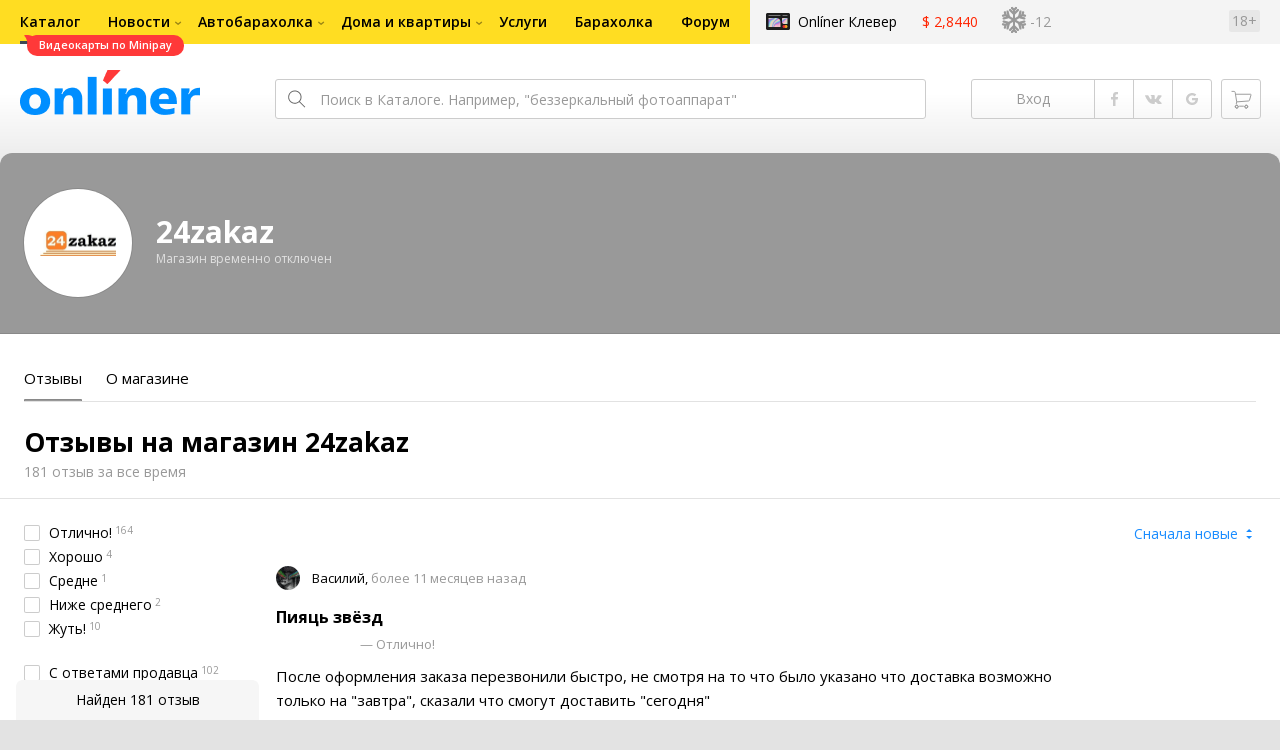

--- FILE ---
content_type: text/html;charset=UTF-8
request_url: https://15272.shop.onliner.by/reviews
body_size: 19680
content:
<!DOCTYPE html>
<html class="responsive-layout" data-n-head="%7B%22class%22:%7B%22ssr%22:%22responsive-layout%22%7D%7D">
  <head >
    <title>Отзывы на магазин 24zakaz</title><meta data-n-head="ssr" charset="utf-8"><meta data-n-head="ssr" name="viewport" content="width=device-width,initial-scale=1.0,minimum-scale=1.0,maximum-scale=1.0,user-scalable=no"><meta data-n-head="ssr" data-hid="description" name="description" content="Отзывы покупателей на магазин 24zakaz"><meta data-n-head="ssr" data-hid="og:title" name="og:title" content="Отзывы покупателей на магазин 24zakaz"><link data-n-head="ssr" rel="preconnect" href="https://gc.onliner.by"><link data-n-head="ssr" rel="preconnect" href="https://imgproxy.onliner.by"><link data-n-head="ssr" rel="preload" as="font" type="font/woff2" href="https://cdn.onliner.by/fonts/opensans-regular-cyr-webfont.woff2" crossorigin="anonymous"><link data-n-head="ssr" rel="preload" as="font" type="font/woff2" href="https://cdn.onliner.by/fonts/opensans-regular-lat-webfont.woff2" crossorigin="anonymous"><link data-n-head="ssr" rel="preload" as="font" type="font/woff2" href="https://cdn.onliner.by/fonts/opensans-semibold-cyr-webfont.woff2" crossorigin="anonymous"><link data-n-head="ssr" rel="preload" as="font" type="font/woff2" href="https://cdn.onliner.by/fonts/opensans-semibold-lat-webfont.woff2" crossorigin="anonymous"><link data-n-head="ssr" rel="preload" as="font" type="font/woff2" href="https://cdn.onliner.by/fonts/opensans-bold-cyr-webfont.woff2" crossorigin="anonymous"><link data-n-head="ssr" rel="preload" as="font" type="font/woff2" href="https://cdn.onliner.by/fonts/opensans-bold-lat-webfont.woff2" crossorigin="anonymous"><link data-n-head="ssr" rel="preload" as="font" type="font/woff2" href="https://cdn.onliner.by/fonts/opensans-condbold-cyr-webfont.woff2" crossorigin="anonymous"><link data-n-head="ssr" rel="preload" as="font" type="font/woff2" href="https://cdn.onliner.by/fonts/opensans-condbold-lat-webfont.woff2" crossorigin="anonymous"><link data-n-head="ssr" rel="shortcut icon" href="https://gc.onliner.by/images/logo/icons/catalog/favicon-16x16.ico"><link data-n-head="ssr" rel="icon" type="image/x-icon" href="https://gc.onliner.by/images/logo/icons/catalog/favicon-48x48.ico"><link data-n-head="ssr" rel="icon" type="image/png" href="https://gc.onliner.by/images/logo/icons/catalog/favicon-16x16.png" sizes="16x16"><link data-n-head="ssr" rel="icon" type="image/png" href="https://gc.onliner.by/images/logo/icons/catalog/favicon-32x32.png" sizes="32x32"><link data-n-head="ssr" rel="icon" type="image/png" href="https://gc.onliner.by/images/logo/icons/catalog/favicon-96x96.png" sizes="96x96"><link data-n-head="ssr" rel="icon" type="image/png" href="https://gc.onliner.by/images/logo/icons/catalog/favicon-192x192.png" sizes="192x192"><link data-n-head="ssr" rel="stylesheet" href="/css/core/catalog-shop.27f0301dac.css"><link data-n-head="ssr" rel="stylesheet" href="/css/core/style.8dbb083c49.css"><link data-n-head="ssr" rel="stylesheet" href="/css/critical-styles.4acf14f76c.css"><script data-n-head="ssr" data-hid="gtm-script">if(!window._gtm_init){window._gtm_init=1;(function(w,n,d,m,e,p){w[d]=(w[d]==1||n[d]=='yes'||n[d]==1||n[m]==1||(w[e]&&w[e][p]&&w[e][p]()))?1:0})(window,navigator,'doNotTrack','msDoNotTrack','external','msTrackingProtectionEnabled');(function(w,d,s,l,x,y){w[x]={};w._gtm_inject=function(i){if(w.doNotTrack||w[x][i])return;w[x][i]=1;w[l]=w[l]||[];w[l].push({'gtm.start':new Date().getTime(),event:'gtm.js'});var f=d.getElementsByTagName(s)[0],j=d.createElement(s);j.async=true;j.src='https://www.googletagmanager.com/gtm.js?id='+i;f.parentNode.insertBefore(j,f);}})(window,document,'script','dataLayer','_gtm_ids','_gtm_inject')}</script><link rel="modulepreload" as="script" crossorigin href="/assets/client-gy91AEQ6.js"><link rel="prefetch" as="script" crossorigin href="/assets/browser-Dm4QTvYv.js"><link rel="prefetch" as="script" crossorigin href="/assets/about-DTvnkiKc.js"><link rel="prefetch" as="script" crossorigin href="/assets/seo-C9dYOkNo.js"><link rel="prefetch" as="script" crossorigin href="/assets/page-Be7-vdj3.js"><link rel="prefetch" as="script" crossorigin href="/assets/index-Cmg2x0zr.js"><link rel="prefetch" as="script" crossorigin href="/assets/search-tags-C1TdLCmM.js"><link rel="prefetch" as="script" crossorigin href="/assets/reviews-B5S8_RB-.js"><link rel="prefetch" as="script" crossorigin href="/assets/add-CcxxKULz.js"><link rel="prefetch" as="script" crossorigin href="/assets/notifications-DBT9p4Mt.js"><link rel="prefetch" as="style" crossorigin href="/assets/positions-Pu3QoPcl.css"><link rel="prefetch" as="script" crossorigin href="/assets/index-D3kJ687x.js"><link rel="prefetch" as="script" crossorigin href="/assets/positions-DwmmqJHf.js"><link rel="prefetch" as="script" crossorigin href="/assets/_category-BNHMVE8E.js"><link rel="prefetch" as="script" crossorigin href="/assets/jquery.menu-aim-B53kZxxs.js"><link rel="stylesheet" href="/assets/client-NjUnggy2.css" crossorigin>
  </head>
  <body class="body_state-catalog-shop     no-touch     " data-n-head="%7B%22class%22:%7B%22ssr%22:%5B%22body_state-catalog-shop%22,%22%22,%22%22,%22%22,%22%22,%22no-touch%22,%22%22,%22%22,%22%22,%22%22,%22%22%5D%7D%7D">
    <noscript data-n-head="ssr" data-hid="gtm-noscript" data-pbody="true"></noscript><div data-server-rendered="true" id="__nuxt"><div id="__layout"><div data-fetch-key="main-layout:0"><div class="layout-container"><div id="container"><div class="g-container-outer"><div class="l-gradient-wrapper"><header class="g-top"><div class="header-style"><!----></div><div class="b-top-menu"><div class="g-top-i"><nav class="b-top-navigation"><ul class="b-main-navigation"><li class="b-main-navigation__item b-main-navigation__item_current"><a href="https://catalog.onliner.by/videocard?is_by_parts=1&amp;utm_source=onliner&amp;utm_medium=babl&amp;utm_campaign=videocard_minipay" target="_self" class="b-main-navigation__advert b-main-navigation__advert_universal"><div class="b-main-navigation__bubble b-main-navigation__bubble_universal" style="color:#FFFFFF;background-color:#FF3939;"> Видеокарты по Minipay <svg width="13" height="13" viewBox="0 0 13 13" fill="none" style="color:#FF3939;"><path d="M9.16821 1.45252C7.22163 0.520094 5.08519 0 2.85 0C1.89141 0 0.912697 0.117201 0 0.300014C2.79816 3.00973 3.57245 7.58069 4.04041 11.4276C4.08739 11.9643 4.17475 12.4895 4.29944 13H13V0.106333C11.6176 0.304071 10.3221 0.771079 9.16821 1.45252Z" fill="currentColor"></path></svg></div></a><a href="https://catalog.onliner.by" class="b-main-navigation__link"><span class="b-main-navigation__text"> Каталог</span></a></li><li class="b-main-navigation__item b-main-navigation__item_arrow"><a href="https://www.onliner.by" class="b-main-navigation__link"><span class="b-main-navigation__text">Новости</span></a><!----></li><li class="b-main-navigation__item b-main-navigation__item_arrow"><a href="https://ab.onliner.by" class="b-main-navigation__link"><span class="b-main-navigation__text">Автобарахолка</span></a><!----></li><li class="b-main-navigation__item b-main-navigation__item_arrow"><a href="https://r.onliner.by/pk" class="b-main-navigation__link"><span class="b-main-navigation__text">Дома и квартиры</span></a><!----></li><li class="b-main-navigation__item"><a href="https://s.onliner.by/tasks" class="b-main-navigation__link"><span class="b-main-navigation__text"> Услуги</span></a></li><li class="b-main-navigation__item"><a href="https://baraholka.onliner.by" class="b-main-navigation__link"><span class="b-main-navigation__text"> Барахолка</span></a></li><li class="b-main-navigation__item"><a href="https://forum.onliner.by" class="b-main-navigation__link"><span class="b-main-navigation__text"> Форум</span></a></li></ul><a href="https://clever.onliner.by/?utm_source=onliner&amp;utm_medium=navigation&amp;utm_campaign=clever" target="_blank" class="b-top-navigation-clover">Onlíner Клевер</a><!----><div class="b-top-navigation-age">18+</div></nav></div></div><div class="b-top-actions"><div class="g-top-i"><div class="b-top-logo"><a href="https://www.onliner.by"><img srcset="https://gc.onliner.by/images/logo/onliner_logo.v3.png?1769177925, https://gc.onliner.by/images/logo/onliner_logo.v3@2x.png?1769177925 2x" src="https://gc.onliner.by/images/logo/onliner_logo.v3.png?1769177925" width="180" height="45" alt="Onlíner" class="onliner_logo"></a></div><div class="b-top-wrapper"><div data-fetch-key="search:0" class="fast-search"><div class="fast-search__form"><input type="text" tabindex="1" placeholder="Поиск в Каталоге. Например, &quot;беззеркальный фотоаппарат&quot;" value="" class="fast-search__input ym-record-keys"></div><!----></div><div class="notice-offers__container"><div class="notice-offers"><div class="notice-offers__list ym-hide-content"></div></div></div><div class="b-top-profile b-top-profile_specific"><div class="b-top-profile__list"><!----><div class="b-top-profile__item"><a href="https://cart.onliner.by" class="b-top-profile__cart"><!----></a></div></div><div><div class="auth-bar auth-bar--top"><div class="auth-bar__item auth-bar__item--text"> Вход </div><div title="Facebook" class="auth-bar__item auth-bar__item--fb"></div><div title="ВКонтакте" class="auth-bar__item auth-bar__item--vk-alter"></div><div title="Google" class="auth-bar__item auth-bar__item--gg"></div><!----></div><div class="auth-bar auth-bar--top"><div class="auth-bar auth-bar--top"><a href="https://cart.onliner.by" title="Корзина" class="auth-bar__item auth-bar__item--cart"><!----></a></div></div></div></div><div id="popup-notifications" class="notice-offers__container"><div REMOVEME="visible: true" class="notice-offers"><div REMOVEME="foreach: { data: $root.notificationsList, as: 'notification' }" class="notice-offers__list"></div></div></div></div></div></div><!----></header><div class="g-middle"><div class="g-middle-i"><div class="catalog-content"><div class="catalog-wrapper"><div class="catalog-shop"><div class="catalog-form"><div class="catalog-header catalog-header_nodata catalog-header_disabled" style="background-color:#1875FF;color:#FFFFFF;"><div class="catalog-header__flex"><div class="catalog-header__part catalog-header__part_1"><div class="catalog-header__preview"><img src="https://imgproxy.onliner.by/fppn-BYzZM-iA4jg2E9_sSyE_Q5SDI4AgNj1IEm21xw/w:152/h:56/z:2/f:png/aHR0cHM6Ly9jb250/ZW50Lm9ubGluZXIu/YnkvYjJiLzE1Mjcy/L2xvZ290eXBlLzM3/NTA3MTEwOTdiZDll/Zjg2ZmZiNjE4ZTky/ZWY3MDJkLmpwZWc" class="catalog-header__image"></div></div><div class="catalog-header__part catalog-header__part_2"><div class="catalog-header__title">24zakaz</div><div class="catalog-header__description"> Магазин временно отключен </div></div><!----></div></div><div class="catalog-form__anchor catalog-form__anchor_disabled" style="color:#1875FF;"><div class="catalog-form__anchor-list"><a href="/reviews" aria-current="page" class="catalog-form__anchor-item nuxt-link-exact-active nuxt-link-active catalog-form__anchor-item_active"><div class="catalog-form__anchor-title">Отзывы</div></a><a href="/about" class="catalog-form__anchor-item"><div class="catalog-form__anchor-title">О магазине</div></a></div></div><div class="catalog-form__tabs"><div class="catalog-form__tabs-list"><div data-fetch-key="reviews-page:0" class="catalog-form__tabs-item catalog-form__tabs-item_active"><!----><div class="catalog-form__header catalog-form__header_specific"><div class="catalog-form__header-flex"><div class="catalog-form__header-part catalog-form__header-part_1"><h1 class="catalog-form__title catalog-form__title_base catalog-form__title_nocondensed catalog-form__title_condensed-additional"> Отзывы на магазин 24zakaz </h1><div class="catalog-form__description catalog-form__description_other catalog-form__description_base"> 181 отзыв за все время </div></div><div class="catalog-form__header-part catalog-form__header-part_2"></div></div></div><div class="catalog-form__filter catalog-form__filter_specific"><div class="catalog-form__filter-flex"><div class="catalog-form__filter-overlay catalog-helpers_show_tablet"></div><div class="catalog-form__filter-part catalog-form__filter-part_1 js-container-hanged"><div class="catalog-form__filter-toggle catalog-helpers_show_tablet"></div><div class="catalog-form__filter-overflow js-container-stick-inside"><div class="catalog-form__title catalog-form__title_base catalog-form__title_nocondensed catalog-form__title_extended-other catalog-helpers_show_tablet"> Фильтры </div><div class="catalog-form__row catalog-form__row_condensed-other"><div class="catalog-form__group catalog-form__group_nonadaptive catalog-form__group_width_full"><div class="catalog-form__field"><div class="catalog-form__line catalog-form__line_condensed-other"><ul class="catalog-form__checkbox-list"><li class="catalog-form__checkbox-item catalog-form__checkbox-item_condensed"><label class="catalog-form__checkbox-label"><div class="i-checkbox catalog-form__checkbox catalog-form__checkbox_base"><input type="checkbox" class="i-checkbox__real"><div class="i-checkbox__faux"></div><div class="catalog-form__checkbox-text"><div class="catalog-form__checkbox-sign">Отлично!</div><div class="catalog-form__checkbox-value"> 164 </div><span class="catalog-form__rating"><span class="stars-style stars-style_tiny catalog-form__rating-stars"><span class="stars-style__fill" style="width:100%;"></span></span></span></div></div></label></li><li class="catalog-form__checkbox-item catalog-form__checkbox-item_condensed"><label class="catalog-form__checkbox-label"><div class="i-checkbox catalog-form__checkbox catalog-form__checkbox_base"><input type="checkbox" class="i-checkbox__real"><div class="i-checkbox__faux"></div><div class="catalog-form__checkbox-text"><div class="catalog-form__checkbox-sign">Хорошо</div><div class="catalog-form__checkbox-value"> 4 </div><span class="catalog-form__rating"><span class="stars-style stars-style_tiny catalog-form__rating-stars"><span class="stars-style__fill" style="width:80%;"></span></span></span></div></div></label></li><li class="catalog-form__checkbox-item catalog-form__checkbox-item_condensed"><label class="catalog-form__checkbox-label"><div class="i-checkbox catalog-form__checkbox catalog-form__checkbox_base"><input type="checkbox" class="i-checkbox__real"><div class="i-checkbox__faux"></div><div class="catalog-form__checkbox-text"><div class="catalog-form__checkbox-sign">Средне</div><div class="catalog-form__checkbox-value"> 1 </div><span class="catalog-form__rating"><span class="stars-style stars-style_tiny catalog-form__rating-stars"><span class="stars-style__fill" style="width:60%;"></span></span></span></div></div></label></li><li class="catalog-form__checkbox-item catalog-form__checkbox-item_condensed"><label class="catalog-form__checkbox-label"><div class="i-checkbox catalog-form__checkbox catalog-form__checkbox_base"><input type="checkbox" class="i-checkbox__real"><div class="i-checkbox__faux"></div><div class="catalog-form__checkbox-text"><div class="catalog-form__checkbox-sign">Ниже среднего</div><div class="catalog-form__checkbox-value"> 2 </div><span class="catalog-form__rating"><span class="stars-style stars-style_tiny catalog-form__rating-stars"><span class="stars-style__fill" style="width:40%;"></span></span></span></div></div></label></li><li class="catalog-form__checkbox-item catalog-form__checkbox-item_condensed"><label class="catalog-form__checkbox-label"><div class="i-checkbox catalog-form__checkbox catalog-form__checkbox_base"><input type="checkbox" class="i-checkbox__real"><div class="i-checkbox__faux"></div><div class="catalog-form__checkbox-text"><div class="catalog-form__checkbox-sign">Жуть!</div><div class="catalog-form__checkbox-value"> 10 </div><span class="catalog-form__rating"><span class="stars-style stars-style_tiny catalog-form__rating-stars"><span class="stars-style__fill" style="width:20%;"></span></span></span></div></div></label></li></ul></div><!----></div></div></div><div class="catalog-form__row catalog-form__row_condensed-other"><div class="catalog-form__group catalog-form__group_nonadaptive catalog-form__group_width_full"><div class="catalog-form__field"><ul class="catalog-form__checkbox-list"><li class="catalog-form__checkbox-item catalog-form__checkbox-item_condensed"><label class="catalog-form__checkbox-label"><div class="i-checkbox catalog-form__checkbox catalog-form__checkbox_base"><input type="checkbox" class="i-checkbox__real"><div class="i-checkbox__faux"></div><div class="catalog-form__checkbox-text"><div class="catalog-form__checkbox-sign">С ответами продавца</div><div class="catalog-form__checkbox-value"> 102 </div></div></div></label></li></ul></div></div></div><div class="catalog-form__description catalog-form__description_success catalog-form__description_base catalog-form__description_extended-extra"><a href="https://shop-reviews.onliner.by/shopreviewstatistic" target="_blank" class="catalog-form__link catalog-form__link_success catalog-form__link_base catalog-form__link_ref"> Как мы обрабатываем отзывы? </a></div></div><div class="catalog-interaction"><div class="catalog-interaction__inner-container"><div class="catalog-interaction__inner"><div class="catalog-interaction__state catalog-interaction__state_initial catalog-interaction__state_disabled"><span class="catalog-interaction__sub catalog-interaction__sub_control"></span><span class="catalog-interaction__sub catalog-interaction__sub_main"> Найден 181 отзыв </span></div><div class="catalog-interaction__state catalog-interaction__state_clear catalog-interaction__state_hidden"><span class="catalog-interaction__sub"> Сбросить фильтр </span></div></div></div></div></div><div class="catalog-form__filter-part catalog-form__filter-part_2"><div class="catalog-form__sorting catalog-form__sorting_specific"><div class="catalog-form__sorting-flex"><div class="catalog-form__sorting-part catalog-form__sorting-part_1"><div class="catalog-form__tag"><div class="catalog-form__tag-list"></div></div></div><div class="catalog-form__sorting-part catalog-form__sorting-part_2"><div class="input-style__wrapper catalog-form__input-wrapper catalog-form__input-wrapper_width_full"><div class="input-style input-style_more input-style_small input-style_arrow_top-bottom catalog-form__input catalog-form__input_width_full"><div class="input-style__faux">Сначала новые</div><!----></div></div></div><div class="catalog-form__sorting-part catalog-form__sorting-part_3 catalog-helpers_show_tablet"><a class="button-style button-style_more button-style_small catalog-form__button catalog-form__button_filter"> Фильтры </a></div></div></div><div class="catalog-form__reviews"><div class="catalog-form__reviews-list"><div class="catalog-form__reviews-unit"><div class="catalog-form__reviews-item"><div class="catalog-form__data catalog-form__data_specific"><a href="https://profile.onliner.by/user/327775" class="catalog-form__preview"><img loading="lazy" src="https://content.onliner.by/user/avatar/80x80/327775" class="catalog-form__image"></a><div class="catalog-form__description catalog-form__description_other catalog-form__description_small catalog-form__description_condensed-supererogatory"><a href="https://profile.onliner.by/user/327775" class="catalog-form__link catalog-form__link_primary-additional catalog-form__link_small catalog-form__link_nodecor"> Василий, </a> более 11 месяцев назад </div></div><div class="catalog-form__description catalog-form__description_primary catalog-form__description_middle-additional catalog-form__description_font-weight_bold catalog-form__description_condensed-other"> Пияць звёзд </div><span class="catalog-form__rating catalog-form__rating_small"><span class="stars-style stars-style_small catalog-form__rating-stars"><span class="stars-style__fill" style="width:100%;"></span></span><span class="catalog-form__rating-count"> — Отлично!</span></span><!----><div class="catalog-form__description catalog-form__description_primary catalog-form__description_base-alter catalog-form__description_condensed-default catalog-form__description_multiline"><span>После оформления заказа перезвонили быстро, не смотря на то что было указано что доставка возможно только на &quot;завтра&quot;, сказали что смогут доставить &quot;сегодня&quot;</span></div><!----></div></div><div class="catalog-form__reviews-unit"><div class="catalog-form__reviews-item"><div class="catalog-form__data catalog-form__data_specific"><a href="https://profile.onliner.by/user/317543" class="catalog-form__preview"><img loading="lazy" src="https://content.onliner.by/user/avatar/80x80/317543" class="catalog-form__image"></a><div class="catalog-form__description catalog-form__description_other catalog-form__description_small catalog-form__description_condensed-supererogatory"><a href="https://profile.onliner.by/user/317543" class="catalog-form__link catalog-form__link_primary-additional catalog-form__link_small catalog-form__link_nodecor"> Соколовский П.А., </a> более 1 года назад </div></div><div class="catalog-form__description catalog-form__description_primary catalog-form__description_middle-additional catalog-form__description_font-weight_bold catalog-form__description_condensed-other"> Отлично сработали </div><span class="catalog-form__rating catalog-form__rating_small"><span class="stars-style stars-style_small catalog-form__rating-stars"><span class="stars-style__fill" style="width:100%;"></span></span><span class="catalog-form__rating-count"> — Отлично!</span></span><!----><div class="catalog-form__description catalog-form__description_primary catalog-form__description_base-alter catalog-form__description_condensed-default catalog-form__description_multiline"><span>Отлично сработали. Заказ и доставка день в день</span></div><!----></div></div><div class="catalog-form__reviews-unit"><div class="catalog-form__reviews-item"><div class="catalog-form__data catalog-form__data_specific"><a href="https://profile.onliner.by/user/177185" class="catalog-form__preview"><img loading="lazy" src="https://content.onliner.by/user/avatar/80x80/177185" class="catalog-form__image"></a><div class="catalog-form__description catalog-form__description_other catalog-form__description_small catalog-form__description_condensed-supererogatory"><a href="https://profile.onliner.by/user/177185" class="catalog-form__link catalog-form__link_primary-additional catalog-form__link_small catalog-form__link_nodecor"> Андрей, </a> более 1 года назад </div></div><div class="catalog-form__description catalog-form__description_primary catalog-form__description_middle-additional catalog-form__description_font-weight_bold catalog-form__description_condensed-other"> При прочих равных,  приоритет этому магазину. </div><span class="catalog-form__rating catalog-form__rating_small"><span class="stars-style stars-style_small catalog-form__rating-stars"><span class="stars-style__fill" style="width:100%;"></span></span><span class="catalog-form__rating-count"> — Отлично!</span></span><!----><div class="catalog-form__description catalog-form__description_primary catalog-form__description_base-alter catalog-form__description_condensed-default catalog-form__description_multiline"><span>Всё четко, быстро, интересная цена, хорошая обратная связь.</span></div><div class="catalog-form__comment"><div class="catalog-form__description catalog-form__description_primary catalog-form__description_base-additional catalog-form__description_font-weight_semibold catalog-form__description_condensed-default"> Ответ продавца </div><div class="catalog-form__description catalog-form__description_primary catalog-form__description_base-alter catalog-form__description_condensed-default catalog-form__description_multiline"><span>Благодарим Вас за отзыв и высокую оценку нашего обслуживания ! Спасибо, что сделали выбор в пользу нашего магазина! Ждем Вас снова!</span></div></div></div></div><div class="catalog-form__reviews-unit"><div class="catalog-form__reviews-item"><div class="catalog-form__data catalog-form__data_specific"><a href="https://profile.onliner.by/user/2015245" class="catalog-form__preview"><img loading="lazy" src="https://content.onliner.by/user/avatar/80x80/2015245" class="catalog-form__image"></a><div class="catalog-form__description catalog-form__description_other catalog-form__description_small catalog-form__description_condensed-supererogatory"><a href="https://profile.onliner.by/user/2015245" class="catalog-form__link catalog-form__link_primary-additional catalog-form__link_small catalog-form__link_nodecor"> Denis, </a> более 1 года назад </div></div><div class="catalog-form__description catalog-form__description_primary catalog-form__description_middle-additional catalog-form__description_font-weight_bold catalog-form__description_condensed-other"> Рекомендую! </div><span class="catalog-form__rating catalog-form__rating_small"><span class="stars-style stars-style_small catalog-form__rating-stars"><span class="stars-style__fill" style="width:100%;"></span></span><span class="catalog-form__rating-count"> — Отлично!</span></span><!----><div class="catalog-form__description catalog-form__description_primary catalog-form__description_base-alter catalog-form__description_condensed-default catalog-form__description_multiline"><span>Все отлично, можно заказывать товары!!!</span></div><div class="catalog-form__comment"><div class="catalog-form__description catalog-form__description_primary catalog-form__description_base-additional catalog-form__description_font-weight_semibold catalog-form__description_condensed-default"> Ответ продавца </div><div class="catalog-form__description catalog-form__description_primary catalog-form__description_base-alter catalog-form__description_condensed-default catalog-form__description_multiline"><span>Благодарим Вас за отзыв и высокую оценку нашего обслуживания ! Спасибо, что сделали выбор в пользу нашего магазина! Ждем Вас снова!</span></div></div></div></div><div class="catalog-form__reviews-unit"><div class="catalog-form__reviews-item"><div class="catalog-form__data catalog-form__data_specific"><a href="https://profile.onliner.by/user/76743" class="catalog-form__preview"><img loading="lazy" src="https://content.onliner.by/user/avatar/80x80/76743" class="catalog-form__image"></a><div class="catalog-form__description catalog-form__description_other catalog-form__description_small catalog-form__description_condensed-supererogatory"><a href="https://profile.onliner.by/user/76743" class="catalog-form__link catalog-form__link_primary-additional catalog-form__link_small catalog-form__link_nodecor"> Ажгиревич Александр Александрович, </a> более 1 года назад </div></div><div class="catalog-form__description catalog-form__description_primary catalog-form__description_middle-additional catalog-form__description_font-weight_bold catalog-form__description_condensed-other"> Отличная работа коллектива интернет-магазина! </div><span class="catalog-form__rating catalog-form__rating_small"><span class="stars-style stars-style_small catalog-form__rating-stars"><span class="stars-style__fill" style="width:100%;"></span></span><span class="catalog-form__rating-count"> — Отлично!</span></span><!----><div class="catalog-form__description catalog-form__description_primary catalog-form__description_base-alter catalog-form__description_condensed-default catalog-form__description_multiline"><span>Заказ был принят, быстро обработан и доставлен на следующий день, вместо 2-х дней по объявлению. Я доволен и вовремя вручил этот подарок жене к 8 Марта! Спасибо за хорошую работу! Так держать!</span></div><div class="catalog-form__comment"><div class="catalog-form__description catalog-form__description_primary catalog-form__description_base-additional catalog-form__description_font-weight_semibold catalog-form__description_condensed-default"> Ответ продавца </div><div class="catalog-form__description catalog-form__description_primary catalog-form__description_base-alter catalog-form__description_condensed-default catalog-form__description_multiline"><span>Благодарим Вас за отзыв и высокую оценку нашего обслуживания ! Спасибо, что сделали выбор в пользу нашего магазина! Ждем Вас снова!</span></div></div></div></div><div class="catalog-form__reviews-unit"><div class="catalog-form__reviews-item"><div class="catalog-form__data catalog-form__data_specific"><a href="https://profile.onliner.by/user/407759" class="catalog-form__preview"><img loading="lazy" src="https://content.onliner.by/user/avatar/80x80/407759" class="catalog-form__image"></a><div class="catalog-form__description catalog-form__description_other catalog-form__description_small catalog-form__description_condensed-supererogatory"><a href="https://profile.onliner.by/user/407759" class="catalog-form__link catalog-form__link_primary-additional catalog-form__link_small catalog-form__link_nodecor"> Владимир, </a> более 1 года назад </div></div><div class="catalog-form__description catalog-form__description_primary catalog-form__description_middle-additional catalog-form__description_font-weight_bold catalog-form__description_condensed-other"> Хороший продавец </div><span class="catalog-form__rating catalog-form__rating_small"><span class="stars-style stars-style_small catalog-form__rating-stars"><span class="stars-style__fill" style="width:100%;"></span></span><span class="catalog-form__rating-count"> — Отлично!</span></span><!----><div class="catalog-form__description catalog-form__description_primary catalog-form__description_base-alter catalog-form__description_condensed-default catalog-form__description_multiline"><span>Хороший продавец. Телефон в наличии, доставка в день заказа. Все отлично</span></div><div class="catalog-form__comment"><div class="catalog-form__description catalog-form__description_primary catalog-form__description_base-additional catalog-form__description_font-weight_semibold catalog-form__description_condensed-default"> Ответ продавца </div><div class="catalog-form__description catalog-form__description_primary catalog-form__description_base-alter catalog-form__description_condensed-default catalog-form__description_multiline"><span>Благодарим Вас за отзыв и высокую оценку нашего обслуживания ! Спасибо, что сделали выбор в пользу нашего магазина! Ждем Вас снова!</span></div></div></div></div><div class="catalog-form__reviews-unit"><div class="catalog-form__reviews-item"><div class="catalog-form__data catalog-form__data_specific"><a href="https://profile.onliner.by/user/3316188" class="catalog-form__preview"><img loading="lazy" src="https://content.onliner.by/user/avatar/80x80/3316188" class="catalog-form__image"></a><div class="catalog-form__description catalog-form__description_other catalog-form__description_small catalog-form__description_condensed-supererogatory"><a href="https://profile.onliner.by/user/3316188" class="catalog-form__link catalog-form__link_primary-additional catalog-form__link_small catalog-form__link_nodecor"> Асадов Всеволод, </a> более 2 лет назад </div></div><div class="catalog-form__description catalog-form__description_primary catalog-form__description_middle-additional catalog-form__description_font-weight_bold catalog-form__description_condensed-other"> Всё по делу </div><span class="catalog-form__rating catalog-form__rating_small"><span class="stars-style stars-style_small catalog-form__rating-stars"><span class="stars-style__fill" style="width:100%;"></span></span><span class="catalog-form__rating-count"> — Отлично!</span></span><!----><div class="catalog-form__description catalog-form__description_primary catalog-form__description_base-alter catalog-form__description_condensed-default catalog-form__description_multiline"><span>Магазин всё выполнил оперативно, профессионально, работа с клиентами на уровне.</span></div><div class="catalog-form__comment"><div class="catalog-form__description catalog-form__description_primary catalog-form__description_base-additional catalog-form__description_font-weight_semibold catalog-form__description_condensed-default"> Ответ продавца </div><div class="catalog-form__description catalog-form__description_primary catalog-form__description_base-alter catalog-form__description_condensed-default catalog-form__description_multiline"><span>Благодарим Вас за отзыв и высокую оценку нашего обслуживания ! Спасибо, что сделали выбор в пользу нашего магазина! Ждем Вас снова!</span></div></div></div></div><div class="catalog-form__reviews-unit"><div class="catalog-form__reviews-item"><div class="catalog-form__data catalog-form__data_specific"><a href="https://profile.onliner.by/user/296131" class="catalog-form__preview"><img loading="lazy" src="https://content.onliner.by/user/avatar/80x80/296131" class="catalog-form__image"></a><div class="catalog-form__description catalog-form__description_other catalog-form__description_small catalog-form__description_condensed-supererogatory"><a href="https://profile.onliner.by/user/296131" class="catalog-form__link catalog-form__link_primary-additional catalog-form__link_small catalog-form__link_nodecor"> Андрей, </a> более 2 лет назад </div></div><div class="catalog-form__description catalog-form__description_primary catalog-form__description_middle-additional catalog-form__description_font-weight_bold catalog-form__description_condensed-other"> Заказал вечером, привезли на следующий день! Остался доволен сервисом! </div><span class="catalog-form__rating catalog-form__rating_small"><span class="stars-style stars-style_small catalog-form__rating-stars"><span class="stars-style__fill" style="width:100%;"></span></span><span class="catalog-form__rating-count"> — Отлично!</span></span><!----><div class="catalog-form__description catalog-form__description_primary catalog-form__description_base-alter catalog-form__description_condensed-default catalog-form__description_multiline"><span>Отлично! Всё четко и быстро!</span></div><div class="catalog-form__comment"><div class="catalog-form__description catalog-form__description_primary catalog-form__description_base-additional catalog-form__description_font-weight_semibold catalog-form__description_condensed-default"> Ответ продавца </div><div class="catalog-form__description catalog-form__description_primary catalog-form__description_base-alter catalog-form__description_condensed-default catalog-form__description_multiline"><span>Благодарим Вас за отзыв и высокую оценку нашего обслуживания ! Спасибо, что сделали выбор в пользу нашего магазина! Ждем Вас снова!</span></div></div></div></div><div class="catalog-form__reviews-unit"><div class="catalog-form__reviews-item"><div class="catalog-form__data catalog-form__data_specific"><a href="https://profile.onliner.by/user/1347080" class="catalog-form__preview"><img loading="lazy" src="https://content.onliner.by/user/avatar/80x80/1347080" class="catalog-form__image"></a><div class="catalog-form__description catalog-form__description_other catalog-form__description_small catalog-form__description_condensed-supererogatory"><a href="https://profile.onliner.by/user/1347080" class="catalog-form__link catalog-form__link_primary-additional catalog-form__link_small catalog-form__link_nodecor"> Максим, </a> более 2 лет назад </div></div><div class="catalog-form__description catalog-form__description_primary catalog-form__description_middle-additional catalog-form__description_font-weight_bold catalog-form__description_condensed-other"> Быстро и четко. </div><span class="catalog-form__rating catalog-form__rating_small"><span class="stars-style stars-style_small catalog-form__rating-stars"><span class="stars-style__fill" style="width:100%;"></span></span><span class="catalog-form__rating-count"> — Отлично!</span></span><!----><div class="catalog-form__description catalog-form__description_primary catalog-form__description_base-alter catalog-form__description_condensed-default catalog-form__description_multiline"><span>Покупал ноутбук. Быстрое оформление и доставка.</span></div><div class="catalog-form__comment"><div class="catalog-form__description catalog-form__description_primary catalog-form__description_base-additional catalog-form__description_font-weight_semibold catalog-form__description_condensed-default"> Ответ продавца </div><div class="catalog-form__description catalog-form__description_primary catalog-form__description_base-alter catalog-form__description_condensed-default catalog-form__description_multiline"><span>Благодарим Вас за отзыв и высокую оценку нашего обслуживания ! Спасибо, что сделали выбор в пользу нашего магазина! Ждем Вас снова!</span></div></div></div></div><div class="catalog-form__reviews-unit"><div class="catalog-form__reviews-item"><div class="catalog-form__data catalog-form__data_specific"><a href="https://profile.onliner.by/user/761462" class="catalog-form__preview"><img loading="lazy" src="https://content.onliner.by/user/avatar/80x80/761462" class="catalog-form__image"></a><div class="catalog-form__description catalog-form__description_other catalog-form__description_small catalog-form__description_condensed-supererogatory"><a href="https://profile.onliner.by/user/761462" class="catalog-form__link catalog-form__link_primary-additional catalog-form__link_small catalog-form__link_nodecor"> Николай Столяров, </a> более 2 лет назад </div></div><div class="catalog-form__description catalog-form__description_primary catalog-form__description_middle-additional catalog-form__description_font-weight_bold catalog-form__description_condensed-other"> все отлично </div><span class="catalog-form__rating catalog-form__rating_small"><span class="stars-style stars-style_small catalog-form__rating-stars"><span class="stars-style__fill" style="width:100%;"></span></span><span class="catalog-form__rating-count"> — Отлично!</span></span><!----><div class="catalog-form__description catalog-form__description_primary catalog-form__description_base-alter catalog-form__description_condensed-default catalog-form__description_multiline"><span>отличный накопитель,соответствует заявленным скоростям,магазин очень оперативно доставил заказ</span></div><div class="catalog-form__comment"><div class="catalog-form__description catalog-form__description_primary catalog-form__description_base-additional catalog-form__description_font-weight_semibold catalog-form__description_condensed-default"> Ответ продавца </div><div class="catalog-form__description catalog-form__description_primary catalog-form__description_base-alter catalog-form__description_condensed-default catalog-form__description_multiline"><span>Благодарим Вас за отзыв и высокую оценку нашего обслуживания ! Спасибо, что сделали выбор в пользу нашего магазина! Ждем Вас снова!</span></div></div></div></div><div class="catalog-form__reviews-unit"><div class="catalog-form__reviews-item"><div class="catalog-form__data catalog-form__data_specific"><a href="https://profile.onliner.by/user/640078" class="catalog-form__preview"><img loading="lazy" src="https://content.onliner.by/user/avatar/80x80/640078" class="catalog-form__image"></a><div class="catalog-form__description catalog-form__description_other catalog-form__description_small catalog-form__description_condensed-supererogatory"><a href="https://profile.onliner.by/user/640078" class="catalog-form__link catalog-form__link_primary-additional catalog-form__link_small catalog-form__link_nodecor"> Андрей Лагутко, </a> более 2 лет назад </div></div><div class="catalog-form__description catalog-form__description_primary catalog-form__description_middle-additional catalog-form__description_font-weight_bold catalog-form__description_condensed-other"> Сработали быстро и качественно. </div><span class="catalog-form__rating catalog-form__rating_small"><span class="stars-style stars-style_small catalog-form__rating-stars"><span class="stars-style__fill" style="width:100%;"></span></span><span class="catalog-form__rating-count"> — Отлично!</span></span><!----><div class="catalog-form__description catalog-form__description_primary catalog-form__description_base-alter catalog-form__description_condensed-default catalog-form__description_multiline"><span>Смартфон доставили в срок, комплектация соответствует. По сравнению с другими компаниями стоимость смартфона приятно порадовала.</span></div><div class="catalog-form__comment"><div class="catalog-form__description catalog-form__description_primary catalog-form__description_base-additional catalog-form__description_font-weight_semibold catalog-form__description_condensed-default"> Ответ продавца </div><div class="catalog-form__description catalog-form__description_primary catalog-form__description_base-alter catalog-form__description_condensed-default catalog-form__description_multiline"><span>Благодарим Вас за отзыв и высокую оценку нашего обслуживания ! Спасибо, что сделали выбор в пользу нашего магазина! Ждем Вас снова!</span></div></div></div></div><div class="catalog-form__reviews-unit"><div class="catalog-form__reviews-item"><div class="catalog-form__data catalog-form__data_specific"><a href="https://profile.onliner.by/user/1841942" class="catalog-form__preview"><img loading="lazy" src="https://content.onliner.by/user/avatar/80x80/1841942" class="catalog-form__image"></a><div class="catalog-form__description catalog-form__description_other catalog-form__description_small catalog-form__description_condensed-supererogatory"><a href="https://profile.onliner.by/user/1841942" class="catalog-form__link catalog-form__link_primary-additional catalog-form__link_small catalog-form__link_nodecor"> Сергей Безмен, </a> более 2 лет назад </div></div><div class="catalog-form__description catalog-form__description_primary catalog-form__description_middle-additional catalog-form__description_font-weight_bold catalog-form__description_condensed-other"> Хороший магазин </div><span class="catalog-form__rating catalog-form__rating_small"><span class="stars-style stars-style_small catalog-form__rating-stars"><span class="stars-style__fill" style="width:100%;"></span></span><span class="catalog-form__rating-count"> — Отлично!</span></span><!----><div class="catalog-form__description catalog-form__description_primary catalog-form__description_base-alter catalog-form__description_condensed-default catalog-form__description_multiline"><span>Быстро оформили и доставили заказ по минимальной цене</span></div><div class="catalog-form__comment"><div class="catalog-form__description catalog-form__description_primary catalog-form__description_base-additional catalog-form__description_font-weight_semibold catalog-form__description_condensed-default"> Ответ продавца </div><div class="catalog-form__description catalog-form__description_primary catalog-form__description_base-alter catalog-form__description_condensed-default catalog-form__description_multiline"><span>Благодарим Вас за отзыв и высокую оценку нашего обслуживания ! Спасибо, что сделали выбор в пользу нашего магазина! Ждем Вас снова!</span></div></div></div></div><div class="catalog-form__reviews-unit"><div class="catalog-form__reviews-item"><div class="catalog-form__data catalog-form__data_specific"><a href="https://profile.onliner.by/user/29526" class="catalog-form__preview"><img loading="lazy" src="https://content.onliner.by/user/avatar/80x80/29526" class="catalog-form__image"></a><div class="catalog-form__description catalog-form__description_other catalog-form__description_small catalog-form__description_condensed-supererogatory"><a href="https://profile.onliner.by/user/29526" class="catalog-form__link catalog-form__link_primary-additional catalog-form__link_small catalog-form__link_nodecor"> Геннадий, </a> более 2 лет назад </div></div><div class="catalog-form__description catalog-form__description_primary catalog-form__description_middle-additional catalog-form__description_font-weight_bold catalog-form__description_condensed-other"> Рекомендую этот магазин </div><span class="catalog-form__rating catalog-form__rating_small"><span class="stars-style stars-style_small catalog-form__rating-stars"><span class="stars-style__fill" style="width:100%;"></span></span><span class="catalog-form__rating-count"> — Отлично!</span></span><!----><div class="catalog-form__description catalog-form__description_primary catalog-form__description_base-alter catalog-form__description_condensed-default catalog-form__description_multiline"><span>Заказывал телефон, оперативно подтвердили заказ и передали на доставку в Жодино на следующий день. Так что товар получил прямо с утра. Очень доволен. Телефон также не подкачал, все отлично.</span></div><div class="catalog-form__comment"><div class="catalog-form__description catalog-form__description_primary catalog-form__description_base-additional catalog-form__description_font-weight_semibold catalog-form__description_condensed-default"> Ответ продавца </div><div class="catalog-form__description catalog-form__description_primary catalog-form__description_base-alter catalog-form__description_condensed-default catalog-form__description_multiline"><span>Благодарим Вас за отзыв и высокую оценку нашего обслуживания ! Спасибо, что сделали выбор в пользу нашего магазина! Ждем Вас снова!</span></div></div></div></div><div class="catalog-form__reviews-unit"><div class="catalog-form__reviews-item"><div class="catalog-form__data catalog-form__data_specific"><a href="https://profile.onliner.by/user/84040" class="catalog-form__preview"><img loading="lazy" src="https://content.onliner.by/user/avatar/80x80/84040" class="catalog-form__image"></a><div class="catalog-form__description catalog-form__description_other catalog-form__description_small catalog-form__description_condensed-supererogatory"><a href="https://profile.onliner.by/user/84040" class="catalog-form__link catalog-form__link_primary-additional catalog-form__link_small catalog-form__link_nodecor"> Анастасия, </a> более 2 лет назад </div></div><div class="catalog-form__description catalog-form__description_primary catalog-form__description_middle-additional catalog-form__description_font-weight_bold catalog-form__description_condensed-other"> почти все хорошо </div><span class="catalog-form__rating catalog-form__rating_small"><span class="stars-style stars-style_small catalog-form__rating-stars"><span class="stars-style__fill" style="width:80%;"></span></span><span class="catalog-form__rating-count"> — Хорошо</span></span><!----><div class="catalog-form__description catalog-form__description_primary catalog-form__description_base-alter catalog-form__description_condensed-default catalog-form__description_multiline"><span>доставили в срок, курьер донес заказ до двери. у продавца в информации не верно были указаны производитель и гарантийный срок</span></div><div class="catalog-form__comment"><div class="catalog-form__description catalog-form__description_primary catalog-form__description_base-additional catalog-form__description_font-weight_semibold catalog-form__description_condensed-default"> Ответ продавца </div><div class="catalog-form__description catalog-form__description_primary catalog-form__description_base-alter catalog-form__description_condensed-default catalog-form__description_multiline"><span>Благодарим Вас за отзыв и высокую оценку нашего обслуживания ! Спасибо, что сделали выбор в пользу нашего магазина! Ждем Вас снова!</span></div></div></div></div><div class="catalog-form__reviews-unit"><div class="catalog-form__reviews-item"><div class="catalog-form__data catalog-form__data_specific"><a href="https://profile.onliner.by/user/1517713" class="catalog-form__preview"><img loading="lazy" src="https://content.onliner.by/user/avatar/80x80/1517713" class="catalog-form__image"></a><div class="catalog-form__description catalog-form__description_other catalog-form__description_small catalog-form__description_condensed-supererogatory"><a href="https://profile.onliner.by/user/1517713" class="catalog-form__link catalog-form__link_primary-additional catalog-form__link_small catalog-form__link_nodecor"> Грасевич Евгений Анатольевич, </a> более 2 лет назад </div></div><div class="catalog-form__description catalog-form__description_primary catalog-form__description_middle-additional catalog-form__description_font-weight_bold catalog-form__description_condensed-other"> все хорошо </div><span class="catalog-form__rating catalog-form__rating_small"><span class="stars-style stars-style_small catalog-form__rating-stars"><span class="stars-style__fill" style="width:100%;"></span></span><span class="catalog-form__rating-count"> — Отлично!</span></span><div class="catalog-form__description catalog-form__description_success-additional catalog-form__description_tiny catalog-form__description_condensed-complementary"><div class="popover-style__handle catalog-form__popover-handle"><div class="catalog-form__popover-trigger catalog-form__popover-trigger_prime-alter"> Заказ доставлен со склада Onlíner </div></div></div><div class="catalog-form__description catalog-form__description_primary catalog-form__description_base-alter catalog-form__description_condensed-default catalog-form__description_multiline"><span>Все отлично, быстро, оперативно,  без замечаний</span></div><div class="catalog-form__comment"><div class="catalog-form__description catalog-form__description_primary catalog-form__description_base-additional catalog-form__description_font-weight_semibold catalog-form__description_condensed-default"> Ответ продавца </div><div class="catalog-form__description catalog-form__description_primary catalog-form__description_base-alter catalog-form__description_condensed-default catalog-form__description_multiline"><span>Благодарим Вас за отзыв и высокую оценку нашего обслуживания ! Спасибо, что сделали выбор в пользу нашего магазина! Ждем Вас снова!</span></div></div></div></div><div class="catalog-form__reviews-unit"><div class="catalog-form__reviews-item"><div class="catalog-form__data catalog-form__data_specific"><a href="https://profile.onliner.by/user/1545816" class="catalog-form__preview"><img loading="lazy" src="https://content.onliner.by/user/avatar/80x80/1545816" class="catalog-form__image"></a><div class="catalog-form__description catalog-form__description_other catalog-form__description_small catalog-form__description_condensed-supererogatory"><a href="https://profile.onliner.by/user/1545816" class="catalog-form__link catalog-form__link_primary-additional catalog-form__link_small catalog-form__link_nodecor"> Ксения Завало, </a> более 2 лет назад </div></div><div class="catalog-form__description catalog-form__description_primary catalog-form__description_middle-additional catalog-form__description_font-weight_bold catalog-form__description_condensed-other"> Хороший магазин, обращайтесь. </div><span class="catalog-form__rating catalog-form__rating_small"><span class="stars-style stars-style_small catalog-form__rating-stars"><span class="stars-style__fill" style="width:100%;"></span></span><span class="catalog-form__rating-count"> — Отлично!</span></span><!----><div class="catalog-form__description catalog-form__description_primary catalog-form__description_base-alter catalog-form__description_condensed-default catalog-form__description_multiline"><span>Заказывала наушники самсунг черные матовые. Менеджер перезвонила, сказала, что нет в наличии матовых, есть глянцевые. Цена была такая же. Согласилась.
Просила доставку за город в пределах пары км от Мкада в офис - привезли без проблем, за что им большое спасибо, тк надо было организовать сюрприз и доставка на дом не подходила. Водитель тоже заранее позвонил и предупредил. 
Впечатление от магазина осталось положительное.</span></div><div class="catalog-form__comment"><div class="catalog-form__description catalog-form__description_primary catalog-form__description_base-additional catalog-form__description_font-weight_semibold catalog-form__description_condensed-default"> Ответ продавца </div><div class="catalog-form__description catalog-form__description_primary catalog-form__description_base-alter catalog-form__description_condensed-default catalog-form__description_multiline"><span>Благодарим Вас за отзыв и высокую оценку нашего обслуживания ! Спасибо, что сделали выбор в пользу нашего магазина! Ждем Вас снова!</span></div></div></div></div><div class="catalog-form__reviews-unit"><div class="catalog-form__reviews-item"><div class="catalog-form__data catalog-form__data_specific"><a href="https://profile.onliner.by/user/1814187" class="catalog-form__preview"><img loading="lazy" src="https://content.onliner.by/user/avatar/80x80/1814187" class="catalog-form__image"></a><div class="catalog-form__description catalog-form__description_other catalog-form__description_small catalog-form__description_condensed-supererogatory"><a href="https://profile.onliner.by/user/1814187" class="catalog-form__link catalog-form__link_primary-additional catalog-form__link_small catalog-form__link_nodecor"> Ольга Сидоренко, </a> более 2 лет назад </div></div><div class="catalog-form__description catalog-form__description_primary catalog-form__description_middle-additional catalog-form__description_font-weight_bold catalog-form__description_condensed-other"> Все отлично. </div><span class="catalog-form__rating catalog-form__rating_small"><span class="stars-style stars-style_small catalog-form__rating-stars"><span class="stars-style__fill" style="width:100%;"></span></span><span class="catalog-form__rating-count"> — Отлично!</span></span><!----><div class="catalog-form__description catalog-form__description_primary catalog-form__description_base-alter catalog-form__description_condensed-default catalog-form__description_multiline"><span>Магазин отличный. Оперативно связались со мной после заказа, доставили заказ в назначенное время, оформили документы как положено. Спасибо.</span></div><div class="catalog-form__comment"><div class="catalog-form__description catalog-form__description_primary catalog-form__description_base-additional catalog-form__description_font-weight_semibold catalog-form__description_condensed-default"> Ответ продавца </div><div class="catalog-form__description catalog-form__description_primary catalog-form__description_base-alter catalog-form__description_condensed-default catalog-form__description_multiline"><span>Благодарим Вас за отзыв и высокую оценку нашего обслуживания ! Спасибо, что сделали выбор в пользу нашего магазина! Ждем Вас снова!</span></div></div></div></div><div class="catalog-form__reviews-unit"><div class="catalog-form__reviews-item"><div class="catalog-form__data catalog-form__data_specific"><a href="https://profile.onliner.by/user/189215" class="catalog-form__preview"><img loading="lazy" src="https://content.onliner.by/user/avatar/80x80/189215" class="catalog-form__image"></a><div class="catalog-form__description catalog-form__description_other catalog-form__description_small catalog-form__description_condensed-supererogatory"><a href="https://profile.onliner.by/user/189215" class="catalog-form__link catalog-form__link_primary-additional catalog-form__link_small catalog-form__link_nodecor"> Максим, </a> более 2 лет назад </div></div><div class="catalog-form__description catalog-form__description_primary catalog-form__description_middle-additional catalog-form__description_font-weight_bold catalog-form__description_condensed-other"> Надежный магазин, оперативная доставка! </div><span class="catalog-form__rating catalog-form__rating_small"><span class="stars-style stars-style_small catalog-form__rating-stars"><span class="stars-style__fill" style="width:100%;"></span></span><span class="catalog-form__rating-count"> — Отлично!</span></span><!----><div class="catalog-form__description catalog-form__description_primary catalog-form__description_base-alter catalog-form__description_condensed-default catalog-form__description_multiline"><span>Заказывал планшет Xiaomi Redmi Pad 6GB/128GB. Привезли уже на следующий день в первой половине дня. Только приятные впечатления. Бонус от Onliner Pay тоже решает!</span></div><div class="catalog-form__comment"><div class="catalog-form__description catalog-form__description_primary catalog-form__description_base-additional catalog-form__description_font-weight_semibold catalog-form__description_condensed-default"> Ответ продавца </div><div class="catalog-form__description catalog-form__description_primary catalog-form__description_base-alter catalog-form__description_condensed-default catalog-form__description_multiline"><span>Благодарим Вас за отзыв и высокую оценку нашего обслуживания ! Спасибо, что сделали выбор в пользу нашего магазина! Ждем Вас снова!</span></div></div></div></div><div class="catalog-form__reviews-unit"><div class="catalog-form__reviews-item"><div class="catalog-form__data catalog-form__data_specific"><a href="https://profile.onliner.by/user/1054237" class="catalog-form__preview"><img loading="lazy" src="https://content.onliner.by/user/avatar/80x80/1054237" class="catalog-form__image"></a><div class="catalog-form__description catalog-form__description_other catalog-form__description_small catalog-form__description_condensed-supererogatory"><a href="https://profile.onliner.by/user/1054237" class="catalog-form__link catalog-form__link_primary-additional catalog-form__link_small catalog-form__link_nodecor"> Павел, </a> более 2 лет назад </div></div><div class="catalog-form__description catalog-form__description_primary catalog-form__description_middle-additional catalog-form__description_font-weight_bold catalog-form__description_condensed-other"> Желаю магазину процветания и побольше клиентов! </div><span class="catalog-form__rating catalog-form__rating_small"><span class="stars-style stars-style_small catalog-form__rating-stars"><span class="stars-style__fill" style="width:100%;"></span></span><span class="catalog-form__rating-count"> — Отлично!</span></span><!----><div class="catalog-form__description catalog-form__description_primary catalog-form__description_base-alter catalog-form__description_condensed-default catalog-form__description_multiline"><span>Ребята сработали на высоте,все быстро и чётко. Остались исключительно положительные эмоции от заказа в данном магазине,что на сегодня большая редкость!!!Так держать!!!</span></div><div class="catalog-form__comment"><div class="catalog-form__description catalog-form__description_primary catalog-form__description_base-additional catalog-form__description_font-weight_semibold catalog-form__description_condensed-default"> Ответ продавца </div><div class="catalog-form__description catalog-form__description_primary catalog-form__description_base-alter catalog-form__description_condensed-default catalog-form__description_multiline"><span>Благодарим Вас за отзыв и высокую оценку нашего обслуживания ! Спасибо, что сделали выбор в пользу нашего магазина! Ждем Вас снова!</span></div></div></div></div><div class="catalog-form__reviews-unit"><div class="catalog-form__reviews-item"><div class="catalog-form__data catalog-form__data_specific"><a href="https://profile.onliner.by/user/2604905" class="catalog-form__preview"><img loading="lazy" src="https://content.onliner.by/user/avatar/80x80/2604905" class="catalog-form__image"></a><div class="catalog-form__description catalog-form__description_other catalog-form__description_small catalog-form__description_condensed-supererogatory"><a href="https://profile.onliner.by/user/2604905" class="catalog-form__link catalog-form__link_primary-additional catalog-form__link_small catalog-form__link_nodecor"> Юрий Хроль, </a> более 2 лет назад </div></div><div class="catalog-form__description catalog-form__description_primary catalog-form__description_middle-additional catalog-form__description_font-weight_bold catalog-form__description_condensed-other"> Отлично </div><span class="catalog-form__rating catalog-form__rating_small"><span class="stars-style stars-style_small catalog-form__rating-stars"><span class="stars-style__fill" style="width:100%;"></span></span><span class="catalog-form__rating-count"> — Отлично!</span></span><!----><div class="catalog-form__description catalog-form__description_primary catalog-form__description_base-alter catalog-form__description_condensed-default catalog-form__description_multiline"><span>Покупал PS 5. Быстро доставили, 3 ревизия, все отлично</span></div><div class="catalog-form__comment"><div class="catalog-form__description catalog-form__description_primary catalog-form__description_base-additional catalog-form__description_font-weight_semibold catalog-form__description_condensed-default"> Ответ продавца </div><div class="catalog-form__description catalog-form__description_primary catalog-form__description_base-alter catalog-form__description_condensed-default catalog-form__description_multiline"><span>Благодарим Вас за отзыв и высокую оценку нашего обслуживания ! Спасибо, что сделали выбор в пользу нашего магазина! Ждем Вас снова!</span></div></div></div></div><div class="catalog-form__reviews-unit"><div class="catalog-form__reviews-item"><div class="catalog-form__data catalog-form__data_specific"><a href="https://profile.onliner.by/user/2155398" class="catalog-form__preview"><img loading="lazy" src="https://content.onliner.by/user/avatar/80x80/2155398" class="catalog-form__image"></a><div class="catalog-form__description catalog-form__description_other catalog-form__description_small catalog-form__description_condensed-supererogatory"><a href="https://profile.onliner.by/user/2155398" class="catalog-form__link catalog-form__link_primary-additional catalog-form__link_small catalog-form__link_nodecor"> Денис, </a> более 2 лет назад </div></div><div class="catalog-form__description catalog-form__description_primary catalog-form__description_middle-additional catalog-form__description_font-weight_bold catalog-form__description_condensed-other"> Доволен! </div><span class="catalog-form__rating catalog-form__rating_small"><span class="stars-style stars-style_small catalog-form__rating-stars"><span class="stars-style__fill" style="width:100%;"></span></span><span class="catalog-form__rating-count"> — Отлично!</span></span><!----><div class="catalog-form__description catalog-form__description_primary catalog-form__description_base-alter catalog-form__description_condensed-default catalog-form__description_multiline"><span>Супер оперативно, приятная обратная связь
Обслуживание на высшем уровне. Утром заказ, вечером доставка)</span></div><div class="catalog-form__comment"><div class="catalog-form__description catalog-form__description_primary catalog-form__description_base-additional catalog-form__description_font-weight_semibold catalog-form__description_condensed-default"> Ответ продавца </div><div class="catalog-form__description catalog-form__description_primary catalog-form__description_base-alter catalog-form__description_condensed-default catalog-form__description_multiline"><span>Благодарим Вас за отзыв и высокую оценку нашего обслуживания ! Спасибо, что сделали выбор в пользу нашего магазина! Ждем Вас снова!</span></div></div></div></div><div class="catalog-form__reviews-unit"><div class="catalog-form__reviews-item"><div class="catalog-form__data catalog-form__data_specific"><a href="https://profile.onliner.by/user/757890" class="catalog-form__preview"><img loading="lazy" src="https://content.onliner.by/user/avatar/80x80/757890" class="catalog-form__image"></a><div class="catalog-form__description catalog-form__description_other catalog-form__description_small catalog-form__description_condensed-supererogatory"><a href="https://profile.onliner.by/user/757890" class="catalog-form__link catalog-form__link_primary-additional catalog-form__link_small catalog-form__link_nodecor"> Жидок Евгений Николаевич, </a> более 2 лет назад </div></div><div class="catalog-form__description catalog-form__description_primary catalog-form__description_middle-additional catalog-form__description_font-weight_bold catalog-form__description_condensed-other"> усё як мае быть </div><span class="catalog-form__rating catalog-form__rating_small"><span class="stars-style stars-style_small catalog-form__rating-stars"><span class="stars-style__fill" style="width:100%;"></span></span><span class="catalog-form__rating-count"> — Отлично!</span></span><!----><div class="catalog-form__description catalog-form__description_primary catalog-form__description_base-alter catalog-form__description_condensed-default catalog-form__description_multiline"><span>заказывал фен, усе як мае быть, звонок-подтверждение, согласовали доставку,  за 20 мин до доставки позвонили предупредили, по сути ничего сверхъестественного, но на сегодня не все могут даже так работать</span></div><div class="catalog-form__comment"><div class="catalog-form__description catalog-form__description_primary catalog-form__description_base-additional catalog-form__description_font-weight_semibold catalog-form__description_condensed-default"> Ответ продавца </div><div class="catalog-form__description catalog-form__description_primary catalog-form__description_base-alter catalog-form__description_condensed-default catalog-form__description_multiline"><span>Благодарим Вас за отзыв и высокую оценку нашего обслуживания ! Спасибо, что сделали выбор в пользу нашего магазина! Ждем Вас снова!</span></div></div></div></div><div class="catalog-form__reviews-unit"><div class="catalog-form__reviews-item"><div class="catalog-form__data catalog-form__data_specific"><a href="https://profile.onliner.by/user/2880984" class="catalog-form__preview"><img loading="lazy" src="https://content.onliner.by/user/avatar/80x80/2880984" class="catalog-form__image"></a><div class="catalog-form__description catalog-form__description_other catalog-form__description_small catalog-form__description_condensed-supererogatory"><a href="https://profile.onliner.by/user/2880984" class="catalog-form__link catalog-form__link_primary-additional catalog-form__link_small catalog-form__link_nodecor"> Иван, </a> более 2 лет назад </div></div><div class="catalog-form__description catalog-form__description_primary catalog-form__description_middle-additional catalog-form__description_font-weight_bold catalog-form__description_condensed-other"> Обращусь еще </div><span class="catalog-form__rating catalog-form__rating_small"><span class="stars-style stars-style_small catalog-form__rating-stars"><span class="stars-style__fill" style="width:100%;"></span></span><span class="catalog-form__rating-count"> — Отлично!</span></span><!----><div class="catalog-form__description catalog-form__description_primary catalog-form__description_base-alter catalog-form__description_condensed-default catalog-form__description_multiline"><span>Покупал ноутбук. Цена из всех магазинов была самая  низкая. Сработали быстро и качественно. Забрал покупку день-в-день</span></div><div class="catalog-form__comment"><div class="catalog-form__description catalog-form__description_primary catalog-form__description_base-additional catalog-form__description_font-weight_semibold catalog-form__description_condensed-default"> Ответ продавца </div><div class="catalog-form__description catalog-form__description_primary catalog-form__description_base-alter catalog-form__description_condensed-default catalog-form__description_multiline"><span>Благодарим Вас за отзыв и высокую оценку нашего обслуживания ! Спасибо, что сделали выбор в пользу нашего магазина! Ждем Вас снова!</span></div></div></div></div><div class="catalog-form__reviews-unit"><div class="catalog-form__reviews-item"><div class="catalog-form__data catalog-form__data_specific"><a href="https://profile.onliner.by/user/2721950" class="catalog-form__preview"><img loading="lazy" src="https://content.onliner.by/user/avatar/80x80/2721950" class="catalog-form__image"></a><div class="catalog-form__description catalog-form__description_other catalog-form__description_small catalog-form__description_condensed-supererogatory"><a href="https://profile.onliner.by/user/2721950" class="catalog-form__link catalog-form__link_primary-additional catalog-form__link_small catalog-form__link_nodecor"> Виталий, </a> более 3 лет назад </div></div><div class="catalog-form__description catalog-form__description_primary catalog-form__description_middle-additional catalog-form__description_font-weight_bold catalog-form__description_condensed-other"> Молодцы </div><span class="catalog-form__rating catalog-form__rating_small"><span class="stars-style stars-style_small catalog-form__rating-stars"><span class="stars-style__fill" style="width:100%;"></span></span><span class="catalog-form__rating-count"> — Отлично!</span></span><!----><div class="catalog-form__description catalog-form__description_primary catalog-form__description_base-alter catalog-form__description_condensed-default catalog-form__description_multiline"><span>Всё сделали на высоте.Быстро доставили.Спасибо.</span></div><div class="catalog-form__comment"><div class="catalog-form__description catalog-form__description_primary catalog-form__description_base-additional catalog-form__description_font-weight_semibold catalog-form__description_condensed-default"> Ответ продавца </div><div class="catalog-form__description catalog-form__description_primary catalog-form__description_base-alter catalog-form__description_condensed-default catalog-form__description_multiline"><span>Благодарим Вас за отзыв и высокую оценку нашего обслуживания ! Спасибо, что сделали выбор в пользу нашего магазина! Ждем Вас снова!</span></div></div></div></div><div class="catalog-form__reviews-unit"><div class="catalog-form__reviews-item"><div class="catalog-form__data catalog-form__data_specific"><a href="https://profile.onliner.by/user/1804522" class="catalog-form__preview"><img loading="lazy" src="https://content.onliner.by/user/avatar/80x80/1804522" class="catalog-form__image"></a><div class="catalog-form__description catalog-form__description_other catalog-form__description_small catalog-form__description_condensed-supererogatory"><a href="https://profile.onliner.by/user/1804522" class="catalog-form__link catalog-form__link_primary-additional catalog-form__link_small catalog-form__link_nodecor"> Вадим, </a> более 3 лет назад </div></div><div class="catalog-form__description catalog-form__description_primary catalog-form__description_middle-additional catalog-form__description_font-weight_bold catalog-form__description_condensed-other"> AirPods2 </div><span class="catalog-form__rating catalog-form__rating_small"><span class="stars-style stars-style_small catalog-form__rating-stars"><span class="stars-style__fill" style="width:100%;"></span></span><span class="catalog-form__rating-count"> — Отлично!</span></span><!----><div class="catalog-form__description catalog-form__description_primary catalog-form__description_base-alter catalog-form__description_condensed-default catalog-form__description_multiline"><span>Самая низкая цена на рынке, вежливое общение, доставка день в день, возврат бонусов на карту Клевер.</span></div><div class="catalog-form__comment"><div class="catalog-form__description catalog-form__description_primary catalog-form__description_base-additional catalog-form__description_font-weight_semibold catalog-form__description_condensed-default"> Ответ продавца </div><div class="catalog-form__description catalog-form__description_primary catalog-form__description_base-alter catalog-form__description_condensed-default catalog-form__description_multiline"><span>Благодарим Вас за отзыв и высокую оценку нашего обслуживания ! Спасибо, что сделали выбор в пользу нашего магазина! Ждем Вас снова!</span></div></div></div></div><div class="catalog-form__reviews-unit"><div class="catalog-form__reviews-item"><div class="catalog-form__data catalog-form__data_specific"><a href="https://profile.onliner.by/user/2036038" class="catalog-form__preview"><img loading="lazy" src="https://content.onliner.by/user/avatar/80x80/2036038" class="catalog-form__image"></a><div class="catalog-form__description catalog-form__description_other catalog-form__description_small catalog-form__description_condensed-supererogatory"><a href="https://profile.onliner.by/user/2036038" class="catalog-form__link catalog-form__link_primary-additional catalog-form__link_small catalog-form__link_nodecor"> Арсений, </a> более 3 лет назад </div></div><div class="catalog-form__description catalog-form__description_primary catalog-form__description_middle-additional catalog-form__description_font-weight_bold catalog-form__description_condensed-other"> Всё круто, мне понравилось, советую. </div><span class="catalog-form__rating catalog-form__rating_small"><span class="stars-style stars-style_small catalog-form__rating-stars"><span class="stars-style__fill" style="width:100%;"></span></span><span class="catalog-form__rating-count"> — Отлично!</span></span><!----><div class="catalog-form__description catalog-form__description_primary catalog-form__description_base-alter catalog-form__description_condensed-default catalog-form__description_multiline"><span>Заказывал AirPods Pro 2 с оплатой через Onliner Клевер. Спустя менее, чем через 5 минут со мной связалась Татьяна, обсудили способы доставки. Могли доставить в тот же день (буквально через пару часов после начала заказа), но попросил на следующий день в удобный мне промежуток времени. За пол часа до прибытия курьера позвонили, уточнили там ли я буду в это время, т.к. курьер уже ко мне выехал. По прибытию и осмотра товара всё было запечатано, в идеальном состоянии. 
Магазин советую, проблем как в общении, так и в самой доставке обнаружено не было.</span></div><div class="catalog-form__comment"><div class="catalog-form__description catalog-form__description_primary catalog-form__description_base-additional catalog-form__description_font-weight_semibold catalog-form__description_condensed-default"> Ответ продавца </div><div class="catalog-form__description catalog-form__description_primary catalog-form__description_base-alter catalog-form__description_condensed-default catalog-form__description_multiline"><span>Благодарим Вас за отзыв и высокую оценку нашего обслуживания ! Спасибо, что сделали выбор в пользу нашего магазина! Ждем Вас снова!</span></div></div></div></div><div class="catalog-form__reviews-unit"><div class="catalog-form__reviews-item"><div class="catalog-form__data catalog-form__data_specific"><a href="https://profile.onliner.by/user/205374" class="catalog-form__preview"><img loading="lazy" src="https://content.onliner.by/user/avatar/80x80/205374" class="catalog-form__image"></a><div class="catalog-form__description catalog-form__description_other catalog-form__description_small catalog-form__description_condensed-supererogatory"><a href="https://profile.onliner.by/user/205374" class="catalog-form__link catalog-form__link_primary-additional catalog-form__link_small catalog-form__link_nodecor"> Павел, </a> более 3 лет назад </div></div><div class="catalog-form__description catalog-form__description_primary catalog-form__description_middle-additional catalog-form__description_font-weight_bold catalog-form__description_condensed-other"> Отлично. </div><span class="catalog-form__rating catalog-form__rating_small"><span class="stars-style stars-style_small catalog-form__rating-stars"><span class="stars-style__fill" style="width:100%;"></span></span><span class="catalog-form__rating-count"> — Отлично!</span></span><!----><div class="catalog-form__description catalog-form__description_primary catalog-form__description_base-alter catalog-form__description_condensed-default catalog-form__description_multiline"><span>Всё отлично. Доставили вовремя, выдали чек и гарантийный талон. В общем, всё как и должно быть в нормальных магазинах.</span></div><div class="catalog-form__comment"><div class="catalog-form__description catalog-form__description_primary catalog-form__description_base-additional catalog-form__description_font-weight_semibold catalog-form__description_condensed-default"> Ответ продавца </div><div class="catalog-form__description catalog-form__description_primary catalog-form__description_base-alter catalog-form__description_condensed-default catalog-form__description_multiline"><span>Благодарим Вас за отзыв и высокую оценку нашего обслуживания ! Спасибо, что сделали выбор в пользу нашего магазина! Ждем Вас снова!</span></div></div></div></div><div class="catalog-form__reviews-unit"><div class="catalog-form__reviews-item"><div class="catalog-form__data catalog-form__data_specific"><a href="https://profile.onliner.by/user/1804522" class="catalog-form__preview"><img loading="lazy" src="https://content.onliner.by/user/avatar/80x80/1804522" class="catalog-form__image"></a><div class="catalog-form__description catalog-form__description_other catalog-form__description_small catalog-form__description_condensed-supererogatory"><a href="https://profile.onliner.by/user/1804522" class="catalog-form__link catalog-form__link_primary-additional catalog-form__link_small catalog-form__link_nodecor"> Вадим, </a> более 3 лет назад </div></div><div class="catalog-form__description catalog-form__description_primary catalog-form__description_middle-additional catalog-form__description_font-weight_bold catalog-form__description_condensed-other"> AirPods 2 </div><span class="catalog-form__rating catalog-form__rating_small"><span class="stars-style stars-style_small catalog-form__rating-stars"><span class="stars-style__fill" style="width:100%;"></span></span><span class="catalog-form__rating-count"> — Отлично!</span></span><!----><div class="catalog-form__description catalog-form__description_primary catalog-form__description_base-alter catalog-form__description_condensed-default catalog-form__description_multiline"><span>Доставили в день заказа. Чек, гарантия, вежливое общение. Буду ещё заказывать.</span></div><div class="catalog-form__comment"><div class="catalog-form__description catalog-form__description_primary catalog-form__description_base-additional catalog-form__description_font-weight_semibold catalog-form__description_condensed-default"> Ответ продавца </div><div class="catalog-form__description catalog-form__description_primary catalog-form__description_base-alter catalog-form__description_condensed-default catalog-form__description_multiline"><span>Благодарим Вас за отзыв и высокую оценку нашего обслуживания ! Спасибо, что сделали выбор в пользу нашего магазина! Ждем Вас снова!</span></div></div></div></div><div class="catalog-form__reviews-unit"><div class="catalog-form__reviews-item"><div class="catalog-form__data catalog-form__data_specific"><a href="https://profile.onliner.by/user/2883911" class="catalog-form__preview"><img loading="lazy" src="https://content.onliner.by/user/avatar/80x80/2883911" class="catalog-form__image"></a><div class="catalog-form__description catalog-form__description_other catalog-form__description_small catalog-form__description_condensed-supererogatory"><a href="https://profile.onliner.by/user/2883911" class="catalog-form__link catalog-form__link_primary-additional catalog-form__link_small catalog-form__link_nodecor"> Неизвестный кот, </a> более 3 лет назад </div></div><div class="catalog-form__description catalog-form__description_primary catalog-form__description_middle-additional catalog-form__description_font-weight_bold catalog-form__description_condensed-other"> Хорошо но с нюансом </div><span class="catalog-form__rating catalog-form__rating_small"><span class="stars-style stars-style_small catalog-form__rating-stars"><span class="stars-style__fill" style="width:80%;"></span></span><span class="catalog-form__rating-count"> — Хорошо</span></span><!----><div class="catalog-form__description catalog-form__description_primary catalog-form__description_base-alter catalog-form__description_condensed-default catalog-form__description_multiline"><span>Хорошая цена,
Но вилка не европейская (нигде не указано у них)</span></div><div class="catalog-form__comment"><div class="catalog-form__description catalog-form__description_primary catalog-form__description_base-additional catalog-form__description_font-weight_semibold catalog-form__description_condensed-default"> Ответ продавца </div><div class="catalog-form__description catalog-form__description_primary catalog-form__description_base-alter catalog-form__description_condensed-default catalog-form__description_multiline"><span>Благодарим Вас за отзыв и уделенное время. Мы доставляем товар в новой, невскрытой упаковке, как он идет по заводу у производителя. Нам очень жаль, что при распаковке у вас оказалась неевропейская вилка. Просим связаться с нами для доставки адаптера/переходника. Спасибо за заказ в нашем интернет-магазине. Надеемся на дальнейшее сотрудничество!</span></div></div></div></div><div class="catalog-form__reviews-unit"><div class="catalog-form__reviews-item"><div class="catalog-form__data catalog-form__data_specific"><a href="https://profile.onliner.by/user/222540" class="catalog-form__preview"><img loading="lazy" src="https://content.onliner.by/user/avatar/80x80/222540" class="catalog-form__image"></a><div class="catalog-form__description catalog-form__description_other catalog-form__description_small catalog-form__description_condensed-supererogatory"><a href="https://profile.onliner.by/user/222540" class="catalog-form__link catalog-form__link_primary-additional catalog-form__link_small catalog-form__link_nodecor"> Максим, </a> более 3 лет назад </div></div><div class="catalog-form__description catalog-form__description_primary catalog-form__description_middle-additional catalog-form__description_font-weight_bold catalog-form__description_condensed-other"> Оперативное обслуживание </div><span class="catalog-form__rating catalog-form__rating_small"><span class="stars-style stars-style_small catalog-form__rating-stars"><span class="stars-style__fill" style="width:100%;"></span></span><span class="catalog-form__rating-count"> — Отлично!</span></span><!----><div class="catalog-form__description catalog-form__description_primary catalog-form__description_base-alter catalog-form__description_condensed-default catalog-form__description_multiline"><span>Товар быстро собран и готов к получению день в день!</span></div><div class="catalog-form__comment"><div class="catalog-form__description catalog-form__description_primary catalog-form__description_base-additional catalog-form__description_font-weight_semibold catalog-form__description_condensed-default"> Ответ продавца </div><div class="catalog-form__description catalog-form__description_primary catalog-form__description_base-alter catalog-form__description_condensed-default catalog-form__description_multiline"><span>Благодарим Вас за отзыв и высокую оценку нашего обслуживания ! Спасибо, что сделали выбор в пользу нашего магазина! Ждем Вас снова!</span></div></div></div></div></div></div><div class="catalog-pagination catalog-pagination_visible"><a class="catalog-pagination__main"> Следующие 30 отзывов </a><div class="catalog-pagination__secondary"><div class="catalog-pagination__dropdown"><div class="catalog-pagination__dropdown-value"> 1 </div><div class="catalog-pagination__dropdown-items"></div></div></div><!----></div><!----></div></div></div></div></div></div></div></div></div><!----><!----><!----></div><!----></div></div></div></div></div><!----><footer class="g-bottom"><div class="g-bottom-i"><div class="footer-style"><div class="footer-style__flex"><div class="footer-style__part footer-style__part_1"><ul class="footer-style__list"><li class="footer-style__item"><a href="https://blog.onliner.by/about" class="footer-style__link footer-style__link_primary"> О компании </a></li><li class="footer-style__item"><a href="https://people.onliner.by/contacts" class="footer-style__link footer-style__link_primary"> Контакты редакции </a></li><li class="footer-style__item"><a href="https://b2breg.onliner.by/advertising" class="footer-style__link footer-style__link_additional"> Реклама </a></li><li class="footer-style__item"><a href="https://docs.google.com/spreadsheets/d/1SGFaTkV_Ru4vI29ml9yvR-dMz9rOl7DVVpKk64w5lqM/preview" class="footer-style__link footer-style__link_additional"> Тарифы </a></li><li class="footer-style__item"><a href="https://blog.onliner.by/vacancy" class="footer-style__link footer-style__link_primary"> Вакансии </a></li><li class="footer-style__item"><a href="https://blog.onliner.by/manifest" class="footer-style__link footer-style__link_primary"> Манифест </a></li><li class="footer-style__item"><a href="https://blog.onliner.by/siterules" class="footer-style__link footer-style__link_primary"> Пользовательское соглашение </a></li><li class="footer-style__item"><a href="https://blog.onliner.by/publichnye-dogovory" class="footer-style__link footer-style__link_primary"> Публичные договоры </a></li><li class="footer-style__item"><a href="https://blog.onliner.by/politika-konfidencialnosti" class="footer-style__link footer-style__link_primary"> Политика обработки персональных данных </a></li><li class="footer-style__item"><a href="https://support.onliner.by" class="footer-style__link footer-style__link_primary"> Поддержка пользователей </a></li><li class="footer-style__item"><a href="https://blog.onliner.by/informaciya-dlya-pokupatelya" class="footer-style__link footer-style__link_primary"> Информация для покупателей </a></li><!----></ul><div class="footer-style__social"><a rel="noopener" target="_blank" href="https://t.me/+RH9nPH0rIHI4Y2Uy" class="footer-style__social-button footer-style__social-button_tg"></a><a rel="noopener" target="_blank" href="https://www.instagram.com/onlinerby" class="footer-style__social-button footer-style__social-button_in"></a><a rel="noopener" target="_blank" href="https://vk.com/onliner" class="footer-style__social-button footer-style__social-button_vk"></a><a rel="noopener" target="_blank" href="https://www.tiktok.com/@onlinereasy" class="footer-style__social-button footer-style__social-button_tt"></a><a rel="noopener" target="_blank" href="https://www.threads.com/@onlinerby/post/CuV4cMZIOVq?xmt=AQF0snhF3SR3NnEmU-lD9P9ZYnoHfmoFEri491nU8dSc5g" class="footer-style__social-button footer-style__social-button_thds"></a></div></div><div class="footer-style__part footer-style__part_2"><div class="footer-style__logo"><picture><source srcset="https://gc.onliner.by/images/logo/onliner_logo_cat.webp" type="image/webp"><source srcset="https://gc.onliner.by/images/logo/onliner_logo_cat.png" type="image/png"><img srcset="https://gc.onliner.by/images/logo/onliner_logo_cat.png" loading="lazy"></picture></div><div class="footer-style__copy">&copy; 2001&mdash;2026 Onlíner</div></div></div></div></div></footer></div><!----><!----></div></div></div><script>window.__NUXT__=(function(a,b,c,d,e,f,g,h,i,j,k,l,m,n,o,p,q,r,s,t,u,v,w,x,y,z,A,B,C,D,E,F,G,H,I,J,K,L,M,N,O,P,Q,R,S,T,U,V,W,X,Y,Z,_,$,aa,ab,ac,ad,ae,af,ag,ah,ai,aj,ak,al,am,an,ao,ap,aq,ar,as,at,au,av,aw,ax,ay,az,aA,aB,aC,aD,aE,aF,aG,aH,aI,aJ){return {layout:"main",data:[{}],fetch:{"main-layout:0":{compareVisible:g,isFilterOpened:a,isPopoverOpened:a,isPopupOpened:a,isRecommendedOpened:a,deliveryRegionId:G},"search:0":{activeItemKey:r,searchString:j,isSearching:a,isInitialized:a,isSearchActive:a,matchString:j,addonString:j,searchFilters:{},searchPlaceholder:"Поиск в Каталоге. Например, \"беззеркальный фотоаппарат\"",isCompareActive:a,innerWidth:b},"reviews-page:0":{filtersBaseConfig:[{filters:[{key:H,type:"multiselect",illustration:H,options:[{title:"Отлично!",value:"5"},{title:"Хорошо",value:I},{title:"Средне",value:n},{title:"Ниже среднего",value:o},{title:"Жуть!",value:p}]}]},{filters:[{key:"has_reply",type:"checkbox",typeCheckbox:"single",title:"С ответами продавца",returnValue:{checked:s,unchecked:J}}]}],reviews:[{id:749344,shop:{id:c,reply:j},summary:"Пияць звёзд",text:"После оформления заказа перезвонили быстро, не смотря на то что было указано что доставка возможно только на \"завтра\", сказали что смогут доставить \"сегодня\"",rating:d,useful:a,orderIsPrime:a,author:{id:327775,name:"Василий",avatar:{small:"https:\u002F\u002Fcontent.onliner.by\u002Fuser\u002Favatar\u002F48x48\u002F327775",large:"https:\u002F\u002Fcontent.onliner.by\u002Fuser\u002Favatar\u002F80x80\u002F327775"}},createdAt:"2025-02-13T11:10:18+03:00",createdAtRelative:"более 11 месяцев назад"},{id:740590,shop:{id:c,reply:j},summary:"Отлично сработали",text:"Отлично сработали. Заказ и доставка день в день",rating:d,useful:a,orderIsPrime:a,author:{id:317543,name:"Соколовский П.А.",avatar:{small:"https:\u002F\u002Fcontent.onliner.by\u002Fuser\u002Favatar\u002F48x48\u002F317543",large:"https:\u002F\u002Fcontent.onliner.by\u002Fuser\u002Favatar\u002F80x80\u002F317543"}},createdAt:"2024-10-10T09:38:31+03:00",createdAtRelative:l},{id:728031,shop:{id:c,reply:e},summary:"При прочих равных,  приоритет этому магазину.",text:"Всё четко, быстро, интересная цена, хорошая обратная связь.",rating:d,useful:a,orderIsPrime:a,author:{id:177185,name:K,avatar:{small:"https:\u002F\u002Fcontent.onliner.by\u002Fuser\u002Favatar\u002F48x48\u002F177185",large:"https:\u002F\u002Fcontent.onliner.by\u002Fuser\u002Favatar\u002F80x80\u002F177185"}},createdAt:"2024-04-11T23:31:08+03:00",createdAtRelative:l},{id:728010,shop:{id:c,reply:e},summary:"Рекомендую!",text:"Все отлично, можно заказывать товары!!!",rating:d,useful:a,orderIsPrime:a,author:{id:2015245,name:"Denis",avatar:{small:"https:\u002F\u002Fcontent.onliner.by\u002Fuser\u002Favatar\u002F48x48\u002F2015245",large:"https:\u002F\u002Fcontent.onliner.by\u002Fuser\u002Favatar\u002F80x80\u002F2015245"}},createdAt:"2024-04-11T17:34:15+03:00",createdAtRelative:l},{id:725308,shop:{id:c,reply:e},summary:"Отличная работа коллектива интернет-магазина!",text:"Заказ был принят, быстро обработан и доставлен на следующий день, вместо 2-х дней по объявлению. Я доволен и вовремя вручил этот подарок жене к 8 Марта! Спасибо за хорошую работу! Так держать!",rating:d,useful:a,orderIsPrime:a,author:{id:76743,name:"Ажгиревич Александр Александрович",avatar:{small:"https:\u002F\u002Fcontent.onliner.by\u002Fuser\u002Favatar\u002F48x48\u002F76743",large:"https:\u002F\u002Fcontent.onliner.by\u002Fuser\u002Favatar\u002F80x80\u002F76743"}},createdAt:"2024-03-09T12:58:37+03:00",createdAtRelative:l},{id:724506,shop:{id:c,reply:e},summary:"Хороший продавец",text:"Хороший продавец. Телефон в наличии, доставка в день заказа. Все отлично",rating:d,useful:a,orderIsPrime:a,author:{id:407759,name:"Владимир",avatar:{small:"https:\u002F\u002Fcontent.onliner.by\u002Fuser\u002Favatar\u002F48x48\u002F407759",large:"https:\u002F\u002Fcontent.onliner.by\u002Fuser\u002Favatar\u002F80x80\u002F407759"}},createdAt:"2024-02-29T21:28:53+03:00",createdAtRelative:l},{id:721212,shop:{id:c,reply:e},summary:"Всё по делу",text:"Магазин всё выполнил оперативно, профессионально, работа с клиентами на уровне.",rating:d,useful:a,orderIsPrime:a,author:{id:3316188,name:"Асадов Всеволод",avatar:{small:"https:\u002F\u002Fcontent.onliner.by\u002Fuser\u002Favatar\u002F48x48\u002F3316188",large:"https:\u002F\u002Fcontent.onliner.by\u002Fuser\u002Favatar\u002F80x80\u002F3316188"}},createdAt:"2024-01-25T03:23:23+03:00",createdAtRelative:f},{id:721167,shop:{id:c,reply:e},summary:"Заказал вечером, привезли на следующий день! Остался доволен сервисом!",text:"Отлично! Всё четко и быстро!",rating:d,useful:a,orderIsPrime:a,author:{id:296131,name:K,avatar:{small:"https:\u002F\u002Fcontent.onliner.by\u002Fuser\u002Favatar\u002F48x48\u002F296131",large:"https:\u002F\u002Fcontent.onliner.by\u002Fuser\u002Favatar\u002F80x80\u002F296131"}},createdAt:"2024-01-24T20:05:38+03:00",createdAtRelative:f},{id:718510,shop:{id:c,reply:e},summary:"Быстро и четко.",text:"Покупал ноутбук. Быстрое оформление и доставка.",rating:d,useful:a,orderIsPrime:a,author:{id:1347080,name:t,avatar:{small:"https:\u002F\u002Fcontent.onliner.by\u002Fuser\u002Favatar\u002F48x48\u002F1347080",large:"https:\u002F\u002Fcontent.onliner.by\u002Fuser\u002Favatar\u002F80x80\u002F1347080"}},createdAt:"2023-12-28T16:45:46+03:00",createdAtRelative:f},{id:715980,shop:{id:c,reply:e},summary:"все отлично",text:"отличный накопитель,соответствует заявленным скоростям,магазин очень оперативно доставил заказ",rating:d,useful:a,orderIsPrime:a,author:{id:761462,name:"Николай Столяров",avatar:{small:"https:\u002F\u002Fcontent.onliner.by\u002Fuser\u002Favatar\u002F48x48\u002F761462",large:"https:\u002F\u002Fcontent.onliner.by\u002Fuser\u002Favatar\u002F80x80\u002F761462"}},createdAt:"2023-12-07T11:07:19+03:00",createdAtRelative:f},{id:711255,shop:{id:c,reply:e},summary:"Сработали быстро и качественно.",text:"Смартфон доставили в срок, комплектация соответствует. По сравнению с другими компаниями стоимость смартфона приятно порадовала.",rating:d,useful:a,orderIsPrime:a,author:{id:640078,name:"Андрей Лагутко",avatar:{small:"https:\u002F\u002Fcontent.onliner.by\u002Fuser\u002Favatar\u002F48x48\u002F640078",large:"https:\u002F\u002Fcontent.onliner.by\u002Fuser\u002Favatar\u002F80x80\u002F640078"}},createdAt:"2023-10-25T12:14:12+03:00",createdAtRelative:f},{id:705759,shop:{id:c,reply:e},summary:"Хороший магазин",text:"Быстро оформили и доставили заказ по минимальной цене",rating:d,useful:a,orderIsPrime:a,author:{id:1841942,name:"Сергей Безмен",avatar:{small:"https:\u002F\u002Fcontent.onliner.by\u002Fuser\u002Favatar\u002F48x48\u002F1841942",large:"https:\u002F\u002Fcontent.onliner.by\u002Fuser\u002Favatar\u002F80x80\u002F1841942"}},createdAt:"2023-08-30T17:45:51+03:00",createdAtRelative:f},{id:705694,shop:{id:c,reply:e},summary:"Рекомендую этот магазин",text:"Заказывал телефон, оперативно подтвердили заказ и передали на доставку в Жодино на следующий день. Так что товар получил прямо с утра. Очень доволен. Телефон также не подкачал, все отлично.",rating:d,useful:a,orderIsPrime:a,author:{id:29526,name:"Геннадий",avatar:{small:"https:\u002F\u002Fcontent.onliner.by\u002Fuser\u002Favatar\u002F48x48\u002F29526",large:"https:\u002F\u002Fcontent.onliner.by\u002Fuser\u002Favatar\u002F80x80\u002F29526"}},createdAt:"2023-08-30T10:11:06+03:00",createdAtRelative:f},{id:701242,shop:{id:c,reply:e},summary:"почти все хорошо",text:"доставили в срок, курьер донес заказ до двери. у продавца в информации не верно были указаны производитель и гарантийный срок",rating:u,useful:a,orderIsPrime:a,author:{id:84040,name:"Анастасия",avatar:{small:"https:\u002F\u002Fcontent.onliner.by\u002Fuser\u002Favatar\u002F48x48\u002F84040",large:"https:\u002F\u002Fcontent.onliner.by\u002Fuser\u002Favatar\u002F80x80\u002F84040"}},createdAt:"2023-07-18T09:59:05+03:00",createdAtRelative:f},{id:698617,shop:{id:c,reply:e},summary:"все хорошо",text:"Все отлично, быстро, оперативно,  без замечаний",rating:d,useful:a,orderIsPrime:g,author:{id:1517713,name:"Грасевич Евгений Анатольевич",avatar:{small:"https:\u002F\u002Fcontent.onliner.by\u002Fuser\u002Favatar\u002F48x48\u002F1517713",large:"https:\u002F\u002Fcontent.onliner.by\u002Fuser\u002Favatar\u002F80x80\u002F1517713"}},createdAt:"2023-06-19T20:32:20+03:00",createdAtRelative:f},{id:695479,shop:{id:c,reply:e},summary:"Хороший магазин, обращайтесь.",text:"Заказывала наушники самсунг черные матовые. Менеджер перезвонила, сказала, что нет в наличии матовых, есть глянцевые. Цена была такая же. Согласилась.\nПросила доставку за город в пределах пары км от Мкада в офис - привезли без проблем, за что им большое спасибо, тк надо было организовать сюрприз и доставка на дом не подходила. Водитель тоже заранее позвонил и предупредил. \nВпечатление от магазина осталось положительное.",rating:d,useful:a,orderIsPrime:a,author:{id:1545816,name:"Ксения Завало",avatar:{small:"https:\u002F\u002Fcontent.onliner.by\u002Fuser\u002Favatar\u002F48x48\u002F1545816",large:"https:\u002F\u002Fcontent.onliner.by\u002Fuser\u002Favatar\u002F80x80\u002F1545816"}},createdAt:"2023-05-18T10:52:46+03:00",createdAtRelative:f},{id:695219,shop:{id:c,reply:e},summary:"Все отлично.",text:"Магазин отличный. Оперативно связались со мной после заказа, доставили заказ в назначенное время, оформили документы как положено. Спасибо.",rating:d,useful:a,orderIsPrime:a,author:{id:1814187,name:"Ольга Сидоренко",avatar:{small:"https:\u002F\u002Fcontent.onliner.by\u002Fuser\u002Favatar\u002F48x48\u002F1814187",large:"https:\u002F\u002Fcontent.onliner.by\u002Fuser\u002Favatar\u002F80x80\u002F1814187"}},createdAt:"2023-05-15T15:13:29+03:00",createdAtRelative:f},{id:693666,shop:{id:c,reply:e},summary:"Надежный магазин, оперативная доставка!",text:"Заказывал планшет Xiaomi Redmi Pad 6GB\u002F128GB. Привезли уже на следующий день в первой половине дня. Только приятные впечатления. Бонус от Onliner Pay тоже решает!",rating:d,useful:a,orderIsPrime:a,author:{id:189215,name:t,avatar:{small:"https:\u002F\u002Fcontent.onliner.by\u002Fuser\u002Favatar\u002F48x48\u002F189215",large:"https:\u002F\u002Fcontent.onliner.by\u002Fuser\u002Favatar\u002F80x80\u002F189215"}},createdAt:"2023-04-28T13:11:31+03:00",createdAtRelative:f},{id:691023,shop:{id:c,reply:e},summary:"Желаю магазину процветания и побольше клиентов!",text:"Ребята сработали на высоте,все быстро и чётко. Остались исключительно положительные эмоции от заказа в данном магазине,что на сегодня большая редкость!!!Так держать!!!",rating:d,useful:a,orderIsPrime:a,author:{id:1054237,name:L,avatar:{small:"https:\u002F\u002Fcontent.onliner.by\u002Fuser\u002Favatar\u002F48x48\u002F1054237",large:"https:\u002F\u002Fcontent.onliner.by\u002Fuser\u002Favatar\u002F80x80\u002F1054237"}},createdAt:"2023-03-31T17:44:59+03:00",createdAtRelative:f},{id:690918,shop:{id:c,reply:e},summary:"Отлично",text:"Покупал PS 5. Быстро доставили, 3 ревизия, все отлично",rating:d,useful:a,orderIsPrime:a,author:{id:2604905,name:"Юрий Хроль",avatar:{small:"https:\u002F\u002Fcontent.onliner.by\u002Fuser\u002Favatar\u002F48x48\u002F2604905",large:"https:\u002F\u002Fcontent.onliner.by\u002Fuser\u002Favatar\u002F80x80\u002F2604905"}},createdAt:"2023-03-30T17:58:31+03:00",createdAtRelative:f},{id:690779,shop:{id:c,reply:e},summary:"Доволен!",text:"Супер оперативно, приятная обратная связь\nОбслуживание на высшем уровне. Утром заказ, вечером доставка)",rating:d,useful:a,orderIsPrime:a,author:{id:2155398,name:"Денис",avatar:{small:"https:\u002F\u002Fcontent.onliner.by\u002Fuser\u002Favatar\u002F48x48\u002F2155398",large:"https:\u002F\u002Fcontent.onliner.by\u002Fuser\u002Favatar\u002F80x80\u002F2155398"}},createdAt:"2023-03-29T11:48:54+03:00",createdAtRelative:f},{id:688643,shop:{id:c,reply:e},summary:"усё як мае быть",text:"заказывал фен, усе як мае быть, звонок-подтверждение, согласовали доставку,  за 20 мин до доставки позвонили предупредили, по сути ничего сверхъестественного, но на сегодня не все могут даже так работать",rating:d,useful:a,orderIsPrime:a,author:{id:757890,name:"Жидок Евгений Николаевич",avatar:{small:"https:\u002F\u002Fcontent.onliner.by\u002Fuser\u002Favatar\u002F48x48\u002F757890",large:"https:\u002F\u002Fcontent.onliner.by\u002Fuser\u002Favatar\u002F80x80\u002F757890"}},createdAt:"2023-03-09T09:22:33+03:00",createdAtRelative:f},{id:684430,shop:{id:c,reply:e},summary:"Обращусь еще",text:"Покупал ноутбук. Цена из всех магазинов была самая  низкая. Сработали быстро и качественно. Забрал покупку день-в-день",rating:d,useful:a,orderIsPrime:a,author:{id:2880984,name:"Иван",avatar:{small:"https:\u002F\u002Fcontent.onliner.by\u002Fuser\u002Favatar\u002F48x48\u002F2880984",large:"https:\u002F\u002Fcontent.onliner.by\u002Fuser\u002Favatar\u002F80x80\u002F2880984"}},createdAt:"2023-01-28T20:30:36+03:00",createdAtRelative:f},{id:684048,shop:{id:c,reply:e},summary:"Молодцы",text:"Всё сделали на высоте.Быстро доставили.Спасибо.",rating:d,useful:a,orderIsPrime:a,author:{id:2721950,name:"Виталий",avatar:{small:"https:\u002F\u002Fcontent.onliner.by\u002Fuser\u002Favatar\u002F48x48\u002F2721950",large:"https:\u002F\u002Fcontent.onliner.by\u002Fuser\u002Favatar\u002F80x80\u002F2721950"}},createdAt:"2023-01-25T10:26:58+03:00",createdAtRelative:k},{id:681830,shop:{id:c,reply:e},summary:"AirPods2",text:"Самая низкая цена на рынке, вежливое общение, доставка день в день, возврат бонусов на карту Клевер.",rating:d,useful:a,orderIsPrime:a,author:{id:M,name:N,avatar:{small:O,large:P}},createdAt:"2023-01-03T15:21:00+03:00",createdAtRelative:k},{id:681767,shop:{id:c,reply:e},summary:"Всё круто, мне понравилось, советую.",text:"Заказывал AirPods Pro 2 с оплатой через Onliner Клевер. Спустя менее, чем через 5 минут со мной связалась Татьяна, обсудили способы доставки. Могли доставить в тот же день (буквально через пару часов после начала заказа), но попросил на следующий день в удобный мне промежуток времени. За пол часа до прибытия курьера позвонили, уточнили там ли я буду в это время, т.к. курьер уже ко мне выехал. По прибытию и осмотра товара всё было запечатано, в идеальном состоянии. \nМагазин советую, проблем как в общении, так и в самой доставке обнаружено не было.",rating:d,useful:a,orderIsPrime:a,author:{id:2036038,name:"Арсений",avatar:{small:"https:\u002F\u002Fcontent.onliner.by\u002Fuser\u002Favatar\u002F48x48\u002F2036038",large:"https:\u002F\u002Fcontent.onliner.by\u002Fuser\u002Favatar\u002F80x80\u002F2036038"}},createdAt:"2023-01-02T21:41:45+03:00",createdAtRelative:k},{id:681562,shop:{id:c,reply:e},summary:"Отлично.",text:"Всё отлично. Доставили вовремя, выдали чек и гарантийный талон. В общем, всё как и должно быть в нормальных магазинах.",rating:d,useful:a,orderIsPrime:a,author:{id:205374,name:L,avatar:{small:"https:\u002F\u002Fcontent.onliner.by\u002Fuser\u002Favatar\u002F48x48\u002F205374",large:"https:\u002F\u002Fcontent.onliner.by\u002Fuser\u002Favatar\u002F80x80\u002F205374"}},createdAt:"2022-12-30T19:31:09+03:00",createdAtRelative:k},{id:681396,shop:{id:c,reply:e},summary:"AirPods 2",text:"Доставили в день заказа. Чек, гарантия, вежливое общение. Буду ещё заказывать.",rating:d,useful:a,orderIsPrime:a,author:{id:M,name:N,avatar:{small:O,large:P}},createdAt:"2022-12-29T18:41:48+03:00",createdAtRelative:k},{id:681303,shop:{id:c,reply:"Благодарим Вас за отзыв и уделенное время. Мы доставляем товар в новой, невскрытой упаковке, как он идет по заводу у производителя. Нам очень жаль, что при распаковке у вас оказалась неевропейская вилка. Просим связаться с нами для доставки адаптера\u002Fпереходника. Спасибо за заказ в нашем интернет-магазине. Надеемся на дальнейшее сотрудничество!"},summary:"Хорошо но с нюансом",text:"Хорошая цена,\nНо вилка не европейская (нигде не указано у них)",rating:u,useful:a,orderIsPrime:a,author:{id:2883911,name:"Неизвестный кот",avatar:{small:"https:\u002F\u002Fcontent.onliner.by\u002Fuser\u002Favatar\u002F48x48\u002F2883911",large:"https:\u002F\u002Fcontent.onliner.by\u002Fuser\u002Favatar\u002F80x80\u002F2883911"}},createdAt:"2022-12-29T10:49:45+03:00",createdAtRelative:k},{id:681264,shop:{id:c,reply:e},summary:"Оперативное обслуживание",text:"Товар быстро собран и готов к получению день в день!",rating:d,useful:a,orderIsPrime:a,author:{id:222540,name:t,avatar:{small:"https:\u002F\u002Fcontent.onliner.by\u002Fuser\u002Favatar\u002F48x48\u002F222540",large:"https:\u002F\u002Fcontent.onliner.by\u002Fuser\u002Favatar\u002F80x80\u002F222540"}},createdAt:"2022-12-28T22:39:02+03:00",createdAtRelative:k}],orderOptions:[{key:"created:desc",title:"Сначала новые"},{key:"created:asc",title:"Сначала старые"}],isProcessing:a,isLoading:a,isLoadingStats:g,stats:b,gtmPageType:"shop_reviews",isHeaderFixed:a,isHeaderVisible:a,isHeaderHidden:a,lastScrollTop:0,innerWidth:b,seoData:{title:Q,description:R,keywords:j,h1Title:Q,ogTitle:R},order:J,page:{limit:S,items:S,current:s,last:7},activeFilters:{},total:T,schemas:b,additionalPromises:[],counters:{rating:{"1":10,"2":2,"3":s,"4":u,"5":164},hasReply:102},pendingState:b}},error:b,state:{user:{userId:b,currentUser:b,userCobrandData:b,cookieConsent:{ads:g,metrics:g,functional:g},isSmsValidationActive:a,isBot:g},shop:{shop:{id:c,url:"https:\u002F\u002Fshop.api.onliner.by\u002Fv2\u002Fshops\u002F15272",htmlUrl:"https:\u002F\u002F15272.shop.onliner.by",title:"24zakaz",status:"blocked_auto",logo:{"76x28":"https:\u002F\u002Fimgproxy.onliner.by\u002FZP4aKk2-_laaoK_RkQ0jviU8bQwTrbA9TmCC398eEHo\u002Fw:76\u002Fh:28\u002Fz:2\u002Ff:png\u002FaHR0cHM6Ly9jb250\u002FZW50Lm9ubGluZXIu\u002FYnkvYjJiLzE1Mjcy\u002FL2xvZ290eXBlLzM3\u002FNTA3MTEwOTdiZDll\u002FZjg2ZmZiNjE4ZTky\u002FZWY3MDJkLmpwZWc","152x56":"https:\u002F\u002Fimgproxy.onliner.by\u002Ffppn-BYzZM-iA4jg2E9_sSyE_Q5SDI4AgNj1IEm21xw\u002Fw:152\u002Fh:56\u002Fz:2\u002Ff:png\u002FaHR0cHM6Ly9jb250\u002FZW50Lm9ubGluZXIu\u002FYnkvYjJiLzE1Mjcy\u002FL2xvZ290eXBlLzM3\u002FNTA3MTEwOTdiZDll\u002FZjg2ZmZiNjE4ZTky\u002FZWY3MDJkLmpwZWc"},customer:{title:"Общество с ограниченной ответственностью \"Техно Гаджет\"",unp:U,egr:U,address:"220015, г. Минск, ул. Харьковская, д.90, пом. 18",registrationDate:"2022-06-16T00:00:00+03:00",registrationAgency:"Минский горисполком",complaintBook:b},serviceContacts:{email:"info@onliner.by",phones:["+375 (29) 77-55-080","+375 (44) 77-55-080"],text:"Сервисные отделы магазина работают 9:00—18:00 по будням, суббота и воскресенье — выходной"},pages:{consumerRights:{url:"https:\u002F\u002Fwww.onliner.by\u002Fmart\u002Fzashchita-prav-potrebiteley",text:"Контакты специалистов местных исполнительных и распорядительных органов, уполномоченных рассматривать обращения граждан по защите прав потребителей"}},isNewShop:a,backgroundColor:"1875FF",fontColor:"FFFFFF",registrationDate:"2018-10-08T00:00:00+03:00",registrationNumber:"428500",paymentConfirmationDocuments:[{src:"https:\u002F\u002Fcontent.onliner.by\u002Fb2b\u002F15272\u002F800x800\u002Fe2f801587a79a51a6df6996de0ea98e1.png"}],reviews:{rating:d,count:T},successRating:b,privacyPolicy:b,isDeleted:a},categories:[],isShopNotFound:a,isShopInTrash:a},navigation:{navigation:{project:{name:v},headerLogo:{srcset:"https:\u002F\u002Fgc.onliner.by\u002Fimages\u002Flogo\u002Fonliner_logo.v3.png?1769177925, https:\u002F\u002Fgc.onliner.by\u002Fimages\u002Flogo\u002Fonliner_logo.v3@2x.png?1769177925 2x",src:"https:\u002F\u002Fgc.onliner.by\u002Fimages\u002Flogo\u002Fonliner_logo.v3.png?1769177925",alt:"Onlíner",width:180,height:45,link:w},searchPlaceholders:{pattern:"Поиск в Каталоге. Например, \":pattern\"",options:["iphone 14","macbook air 13","барный стул","батуты","бензиновый триммер","велосипед stels","велокомпьютер sigma","вентиляторы","газонокосилка bosch","гипсокартон влагостойкий","горный велосипед","детский велосипед","беззеркальный фотоаппарат","ламинат egger","мобильные кондиционеры","надувной бассейн","надувной матрас","ноутбук asus","перфораторы бош","планшет ipad air","прогулочная коляска","проточный водонагреватель","пылесос с аквафильтром","раздвижной стол","роботы-пылесосы","робот xiaomi","садовые качели","сварочный аппарат","сковорода tefal","смартфон samsung galaxy","телевизор 50","ноутбук lenovo","теплица из поликарбоната","тепловентиляторы","трактор Беларус","угловой диван","холодильник атлант","приставка xiaomi","часы apple watch","часы casio","шины 195 65 R15","шуруповерт makita","айфон 14","RTX 3050","samsung s22","airpods","google pixel","playstation 5","xbox","яндекс станция","mi band","SSD Kingston","игровой ноутбук","стол для работы стоя","LEGO","духовой шкаф","книга про маркетинг","масло для BMW","бытовой дистиллятор","вертикальный пылесос"]},footer:{links:[{text:"О компании",type:i,link:"https:\u002F\u002Fblog.onliner.by\u002Fabout"},{text:"Контакты редакции",type:i,link:"https:\u002F\u002Fpeople.onliner.by\u002Fcontacts"},{text:"Реклама",type:V,link:"https:\u002F\u002Fb2breg.onliner.by\u002Fadvertising"},{text:"Тарифы",type:V,link:"https:\u002F\u002Fdocs.google.com\u002Fspreadsheets\u002Fd\u002F1SGFaTkV_Ru4vI29ml9yvR-dMz9rOl7DVVpKk64w5lqM\u002Fpreview"},{text:"Вакансии",type:i,link:"https:\u002F\u002Fblog.onliner.by\u002Fvacancy"},{text:"Манифест",type:i,link:"https:\u002F\u002Fblog.onliner.by\u002Fmanifest"},{text:"Пользовательское соглашение",type:i,link:"https:\u002F\u002Fblog.onliner.by\u002Fsiterules"},{text:"Публичные договоры",type:i,link:"https:\u002F\u002Fblog.onliner.by\u002Fpublichnye-dogovory"},{text:"Политика обработки персональных данных",type:i,link:"https:\u002F\u002Fblog.onliner.by\u002Fpolitika-konfidencialnosti"},{text:"Поддержка пользователей",type:i,link:"https:\u002F\u002Fsupport.onliner.by"},{text:"Информация для покупателей",type:i,link:"https:\u002F\u002Fblog.onliner.by\u002Finformaciya-dlya-pokupatelya"}],socials:[{type:"tg",link:"https:\u002F\u002Ft.me\u002F+RH9nPH0rIHI4Y2Uy"},{type:"in",link:"https:\u002F\u002Fwww.instagram.com\u002Fonlinerby"},{type:"vk",link:"https:\u002F\u002Fvk.com\u002Fonliner"},{type:"tt",link:"https:\u002F\u002Fwww.tiktok.com\u002F@onlinereasy"},{type:"thds",link:"https:\u002F\u002Fwww.threads.com\u002F@onlinerby\u002Fpost\u002FCuV4cMZIOVq?xmt=AQF0snhF3SR3NnEmU-lD9P9ZYnoHfmoFEri491nU8dSc5g"}],copyright:"&copy; 2001&mdash;2026 Onlíner",logo:"https:\u002F\u002Fgc.onliner.by\u002Fimages\u002Flogo\u002Fonliner_logo_cat.png"},mainNavigation:[{type:r,text:v,link:W,icon:b,bubble:{text:X,link:Y,target:Z,color:_,background:$,icon:b},navigation:b},{type:aa,text:ab,link:w,icon:b,bubble:b,navigation:[{text:ac,link:ad,buttonText:q,items:[{text:"25 лучших хорроров XXI века: рейтинг читателей Onlíner",link:"https:\u002F\u002Fpeople.onliner.by\u002F2026\u002F01\u002F25\u002F25-luchshix-filmov-uzhasov",picture:{srcsetWebp:"https:\u002F\u002Fimgproxy.onliner.by\u002F5rAiRrZF37boiS6T_DVo81JfWaSTMZXcghDHglcD2bk\u002Frt:fill\u002Fs:100:60\u002FaHR0cHM6Ly9jb250\u002FZW50Lm9ubGluZXIu\u002FYnkvbmV3cy81NTB4\u002FMjk4L2MwOGNhNGRh\u002FOTk0YmYwMDJlM2E1\u002FYzI0M2VmYWY3MjUw\u002FLmpwZw.webp 100w, https:\u002F\u002Fimgproxy.onliner.by\u002F1TV-HGZCuvWrMAJQ1WsbndsaCdT4XcgT0TOHVJ-Gz3w\u002Frt:fill\u002Fs:200:120\u002FaHR0cHM6Ly9jb250\u002FZW50Lm9ubGluZXIu\u002FYnkvbmV3cy81NTB4\u002FMjk4L2MwOGNhNGRh\u002FOTk0YmYwMDJlM2E1\u002FYzI0M2VmYWY3MjUw\u002FLmpwZw.webp 200w",srcsetJpg:"https:\u002F\u002Fimgproxy.onliner.by\u002FPvwdwW5FDJS8bDFZHmtM8x3WStQRFq-q806wtnOiT2o\u002Frt:fill\u002Fs:100:60\u002FaHR0cHM6Ly9jb250\u002FZW50Lm9ubGluZXIu\u002FYnkvbmV3cy81NTB4\u002FMjk4L2MwOGNhNGRh\u002FOTk0YmYwMDJlM2E1\u002FYzI0M2VmYWY3MjUw\u002FLmpwZw.jpg 100w, https:\u002F\u002Fimgproxy.onliner.by\u002FaeYAwHUY8juql8Tdz5r8HAH-VylwkXIG4CMzFAq26zU\u002Frt:fill\u002Fs:200:120\u002FaHR0cHM6Ly9jb250\u002FZW50Lm9ubGluZXIu\u002FYnkvbmV3cy81NTB4\u002FMjk4L2MwOGNhNGRh\u002FOTk0YmYwMDJlM2E1\u002FYzI0M2VmYWY3MjUw\u002FLmpwZw.jpg 200w",sizes:h,src:"https:\u002F\u002Fimgproxy.onliner.by\u002FaeYAwHUY8juql8Tdz5r8HAH-VylwkXIG4CMzFAq26zU\u002Frt:fill\u002Fs:200:120\u002FaHR0cHM6Ly9jb250\u002FZW50Lm9ubGluZXIu\u002FYnkvbmV3cy81NTB4\u002FMjk4L2MwOGNhNGRh\u002FOTk0YmYwMDJlM2E1\u002FYzI0M2VmYWY3MjUw\u002FLmpwZw.jpg"},views:"213 802",isPopular:g},{text:"Как выбрать фен-стайлер. Советы и рейтинг устройств 2026 года",link:"https:\u002F\u002Fpeople.onliner.by\u002F2026\u002F01\u002F26\u002Fobzor-fenov",picture:{srcsetWebp:"https:\u002F\u002Fimgproxy.onliner.by\u002FqRv8EjlxS3Xb0py9mNG2j17cvvYH9N8WDYcuu_t_kbw\u002Frt:fill\u002Fs:100:60\u002FaHR0cHM6Ly9jb250\u002FZW50Lm9ubGluZXIu\u002FYnkvbmV3cy81NTB4\u002FMjk4LzUxNjk3Mzk5\u002FMDdlOGEzNDdhYjMz\u002FNTBmZmU3NjY1ZWNj\u002FLmpwZw.webp 100w, https:\u002F\u002Fimgproxy.onliner.by\u002F3MMbfYCn6eN5KCrgVGOR3rWtXSJMjSB_xIoca5u00hg\u002Frt:fill\u002Fs:200:120\u002FaHR0cHM6Ly9jb250\u002FZW50Lm9ubGluZXIu\u002FYnkvbmV3cy81NTB4\u002FMjk4LzUxNjk3Mzk5\u002FMDdlOGEzNDdhYjMz\u002FNTBmZmU3NjY1ZWNj\u002FLmpwZw.webp 200w",srcsetJpg:"https:\u002F\u002Fimgproxy.onliner.by\u002FcRVZMI4dZg8hBh9wW7PUNFDxobA6m2LtKQmORmdRvu4\u002Frt:fill\u002Fs:100:60\u002FaHR0cHM6Ly9jb250\u002FZW50Lm9ubGluZXIu\u002FYnkvbmV3cy81NTB4\u002FMjk4LzUxNjk3Mzk5\u002FMDdlOGEzNDdhYjMz\u002FNTBmZmU3NjY1ZWNj\u002FLmpwZw.jpg 100w, https:\u002F\u002Fimgproxy.onliner.by\u002FPHc-1eGiQRkMqb6mLAqIn0GKfzL7hnH3qNNqOOr075E\u002Frt:fill\u002Fs:200:120\u002FaHR0cHM6Ly9jb250\u002FZW50Lm9ubGluZXIu\u002FYnkvbmV3cy81NTB4\u002FMjk4LzUxNjk3Mzk5\u002FMDdlOGEzNDdhYjMz\u002FNTBmZmU3NjY1ZWNj\u002FLmpwZw.jpg 200w",sizes:h,src:"https:\u002F\u002Fimgproxy.onliner.by\u002FPHc-1eGiQRkMqb6mLAqIn0GKfzL7hnH3qNNqOOr075E\u002Frt:fill\u002Fs:200:120\u002FaHR0cHM6Ly9jb250\u002FZW50Lm9ubGluZXIu\u002FYnkvbmV3cy81NTB4\u002FMjk4LzUxNjk3Mzk5\u002FMDdlOGEzNDdhYjMz\u002FNTBmZmU3NjY1ZWNj\u002FLmpwZw.jpg"},views:"48 169",isPopular:g},{text:"Тренд «Покажи свой 2016-й» на максималках. Вспоминаем, чем жила Беларусь 10 лет назад",link:"https:\u002F\u002Fpeople.onliner.by\u002F2026\u002F01\u002F25\u002Fbelarus-2016",picture:{srcsetWebp:"https:\u002F\u002Fimgproxy.onliner.by\u002FpWLX5Dinvw_bdc0eSsKNfhFWm3taVrIPEmHpidGFdII\u002Frt:fill\u002Fs:100:60\u002FaHR0cHM6Ly9jb250\u002FZW50Lm9ubGluZXIu\u002FYnkvbmV3cy81NTB4\u002FMjk4LzM2MDQ4ODM2\u002FYTJhM2FhNzM3NzQx\u002FZTYwYmM0NWE2YThk\u002FLmpwZw.webp 100w, https:\u002F\u002Fimgproxy.onliner.by\u002FCgezW2ROS_ZH3qO38Ba80ZuLkgtCLXipF8ohJqGXjkk\u002Frt:fill\u002Fs:200:120\u002FaHR0cHM6Ly9jb250\u002FZW50Lm9ubGluZXIu\u002FYnkvbmV3cy81NTB4\u002FMjk4LzM2MDQ4ODM2\u002FYTJhM2FhNzM3NzQx\u002FZTYwYmM0NWE2YThk\u002FLmpwZw.webp 200w",srcsetJpg:"https:\u002F\u002Fimgproxy.onliner.by\u002Fs2NXof1wRa49LBpP3hSTEG2r1R5i1LypFrqAxcND9No\u002Frt:fill\u002Fs:100:60\u002FaHR0cHM6Ly9jb250\u002FZW50Lm9ubGluZXIu\u002FYnkvbmV3cy81NTB4\u002FMjk4LzM2MDQ4ODM2\u002FYTJhM2FhNzM3NzQx\u002FZTYwYmM0NWE2YThk\u002FLmpwZw.jpg 100w, https:\u002F\u002Fimgproxy.onliner.by\u002FnG_7UH-75dUVJOJoZtPY-WHjZnzwqWpHenxZ8LLOSlU\u002Frt:fill\u002Fs:200:120\u002FaHR0cHM6Ly9jb250\u002FZW50Lm9ubGluZXIu\u002FYnkvbmV3cy81NTB4\u002FMjk4LzM2MDQ4ODM2\u002FYTJhM2FhNzM3NzQx\u002FZTYwYmM0NWE2YThk\u002FLmpwZw.jpg 200w",sizes:h,src:"https:\u002F\u002Fimgproxy.onliner.by\u002FnG_7UH-75dUVJOJoZtPY-WHjZnzwqWpHenxZ8LLOSlU\u002Frt:fill\u002Fs:200:120\u002FaHR0cHM6Ly9jb250\u002FZW50Lm9ubGluZXIu\u002FYnkvbmV3cy81NTB4\u002FMjk4LzM2MDQ4ODM2\u002FYTJhM2FhNzM3NzQx\u002FZTYwYmM0NWE2YThk\u002FLmpwZw.jpg"},views:"28 458",isPopular:a}]},{text:x,link:ae,buttonText:q,items:[{text:"Сердито и практично! Зачем сегодня покупают «каблуки»",link:"https:\u002F\u002Fauto.onliner.by\u002F2026\u002F01\u002F25\u002Fdeshevo-serdito-i-praktichno",picture:{srcsetWebp:"https:\u002F\u002Fimgproxy.onliner.by\u002FtbygYVeJjGB7nwmaSBJnCeL-1xOh2x-qdeFmLrJhUaQ\u002Frt:fill\u002Fs:100:60\u002FaHR0cHM6Ly9jb250\u002FZW50Lm9ubGluZXIu\u002FYnkvbmV3cy81NTB4\u002FMjk4LzdjZTZkOGU3\u002FYTQxYzQwYjkzMzU3\u002FZGU2ZTlhNmEwYzNh\u002FLmpwZw.webp 100w, https:\u002F\u002Fimgproxy.onliner.by\u002FHvYjkUPLe3c3qftba8MT94BO9zYO-4OE22kajl-gduM\u002Frt:fill\u002Fs:200:120\u002FaHR0cHM6Ly9jb250\u002FZW50Lm9ubGluZXIu\u002FYnkvbmV3cy81NTB4\u002FMjk4LzdjZTZkOGU3\u002FYTQxYzQwYjkzMzU3\u002FZGU2ZTlhNmEwYzNh\u002FLmpwZw.webp 200w",srcsetJpg:"https:\u002F\u002Fimgproxy.onliner.by\u002FnVOFWlIs6SVTeaKD0RhOA_KlXbZRvyL0V4UHOrLsiJg\u002Frt:fill\u002Fs:100:60\u002FaHR0cHM6Ly9jb250\u002FZW50Lm9ubGluZXIu\u002FYnkvbmV3cy81NTB4\u002FMjk4LzdjZTZkOGU3\u002FYTQxYzQwYjkzMzU3\u002FZGU2ZTlhNmEwYzNh\u002FLmpwZw.jpg 100w, https:\u002F\u002Fimgproxy.onliner.by\u002FVEINghtUCbcskzbIRjNT6lUa1hu_AGUcdLU6eUiVIaM\u002Frt:fill\u002Fs:200:120\u002FaHR0cHM6Ly9jb250\u002FZW50Lm9ubGluZXIu\u002FYnkvbmV3cy81NTB4\u002FMjk4LzdjZTZkOGU3\u002FYTQxYzQwYjkzMzU3\u002FZGU2ZTlhNmEwYzNh\u002FLmpwZw.jpg 200w",sizes:h,src:"https:\u002F\u002Fimgproxy.onliner.by\u002FVEINghtUCbcskzbIRjNT6lUa1hu_AGUcdLU6eUiVIaM\u002Frt:fill\u002Fs:200:120\u002FaHR0cHM6Ly9jb250\u002FZW50Lm9ubGluZXIu\u002FYnkvbmV3cy81NTB4\u002FMjk4LzdjZTZkOGU3\u002FYTQxYzQwYjkzMzU3\u002FZGU2ZTlhNmEwYzNh\u002FLmpwZw.jpg"},views:"71 216",isPopular:g},{text:"Водитель Mazda сбил лося и попал в больницу",link:"https:\u002F\u002Fauto.onliner.by\u002F2026\u002F01\u002F25\u002Fvoditel-mazda-sbil-losya",picture:{srcsetWebp:"https:\u002F\u002Fimgproxy.onliner.by\u002FQ225C8BfjoI2qtTOmXMZ-irlDMLDxFPpiN-6lEzct0A\u002Frt:fill\u002Fs:100:60\u002FaHR0cHM6Ly9jb250\u002FZW50Lm9ubGluZXIu\u002FYnkvbmV3cy81NTB4\u002FMjk4LzdmNWI1N2Iz\u002FOTdlMmEzZWY0MmNh\u002FNTczN2I4YjgxY2Mz\u002FLmpwZw.webp 100w, https:\u002F\u002Fimgproxy.onliner.by\u002FPH4OEth5UFw0wUyFxo40DdJMvCYldSAsLizhgI75YWk\u002Frt:fill\u002Fs:200:120\u002FaHR0cHM6Ly9jb250\u002FZW50Lm9ubGluZXIu\u002FYnkvbmV3cy81NTB4\u002FMjk4LzdmNWI1N2Iz\u002FOTdlMmEzZWY0MmNh\u002FNTczN2I4YjgxY2Mz\u002FLmpwZw.webp 200w",srcsetJpg:"https:\u002F\u002Fimgproxy.onliner.by\u002FthJsVXaqIHWJ5xjFVCVorrdDRPOqlMcaI0fueIFX-fY\u002Frt:fill\u002Fs:100:60\u002FaHR0cHM6Ly9jb250\u002FZW50Lm9ubGluZXIu\u002FYnkvbmV3cy81NTB4\u002FMjk4LzdmNWI1N2Iz\u002FOTdlMmEzZWY0MmNh\u002FNTczN2I4YjgxY2Mz\u002FLmpwZw.jpg 100w, https:\u002F\u002Fimgproxy.onliner.by\u002FOm8-1Kj78jnex2g0xExxmpSTMrhVYj8SXdT5G2IACEM\u002Frt:fill\u002Fs:200:120\u002FaHR0cHM6Ly9jb250\u002FZW50Lm9ubGluZXIu\u002FYnkvbmV3cy81NTB4\u002FMjk4LzdmNWI1N2Iz\u002FOTdlMmEzZWY0MmNh\u002FNTczN2I4YjgxY2Mz\u002FLmpwZw.jpg 200w",sizes:h,src:"https:\u002F\u002Fimgproxy.onliner.by\u002FOm8-1Kj78jnex2g0xExxmpSTMrhVYj8SXdT5G2IACEM\u002Frt:fill\u002Fs:200:120\u002FaHR0cHM6Ly9jb250\u002FZW50Lm9ubGluZXIu\u002FYnkvbmV3cy81NTB4\u002FMjk4LzdmNWI1N2Iz\u002FOTdlMmEzZWY0MmNh\u002FNTczN2I4YjgxY2Mz\u002FLmpwZw.jpg"},views:"9457",isPopular:a},{text:"Фоторепортаж с зимнего мотокросса",link:"https:\u002F\u002Fauto.onliner.by\u002F2026\u002F01\u002F25\u002Fv-upravlyaemom-polete",picture:{srcsetWebp:"https:\u002F\u002Fimgproxy.onliner.by\u002FHtEBekyOMa9VTQrJc4GuJ_IUp9P40cnNzi7YM5NI-_Q\u002Frt:fill\u002Fs:100:60\u002FaHR0cHM6Ly9jb250\u002FZW50Lm9ubGluZXIu\u002FYnkvbmV3cy81NTB4\u002FMjk4L2JiN2EzMWY1\u002FOTIzYjI0MTgyZjQy\u002FZDk1NjM1ZTg0ODll\u002FLmpwZw.webp 100w, https:\u002F\u002Fimgproxy.onliner.by\u002FRUiyt0P1QAINNeBpiIaD6oTiUuHhGkJJSsH5rrKm8pk\u002Frt:fill\u002Fs:200:120\u002FaHR0cHM6Ly9jb250\u002FZW50Lm9ubGluZXIu\u002FYnkvbmV3cy81NTB4\u002FMjk4L2JiN2EzMWY1\u002FOTIzYjI0MTgyZjQy\u002FZDk1NjM1ZTg0ODll\u002FLmpwZw.webp 200w",srcsetJpg:"https:\u002F\u002Fimgproxy.onliner.by\u002FIRRSkonUy60i__vmQnnRv8M9CWv_vF9AkrECmyQ4l8o\u002Frt:fill\u002Fs:100:60\u002FaHR0cHM6Ly9jb250\u002FZW50Lm9ubGluZXIu\u002FYnkvbmV3cy81NTB4\u002FMjk4L2JiN2EzMWY1\u002FOTIzYjI0MTgyZjQy\u002FZDk1NjM1ZTg0ODll\u002FLmpwZw.jpg 100w, https:\u002F\u002Fimgproxy.onliner.by\u002F2vRRyQvecFAqsQK5V9rHb0Lp2dPj3Tvn8g1GmOBcGIA\u002Frt:fill\u002Fs:200:120\u002FaHR0cHM6Ly9jb250\u002FZW50Lm9ubGluZXIu\u002FYnkvbmV3cy81NTB4\u002FMjk4L2JiN2EzMWY1\u002FOTIzYjI0MTgyZjQy\u002FZDk1NjM1ZTg0ODll\u002FLmpwZw.jpg 200w",sizes:h,src:"https:\u002F\u002Fimgproxy.onliner.by\u002F2vRRyQvecFAqsQK5V9rHb0Lp2dPj3Tvn8g1GmOBcGIA\u002Frt:fill\u002Fs:200:120\u002FaHR0cHM6Ly9jb250\u002FZW50Lm9ubGluZXIu\u002FYnkvbmV3cy81NTB4\u002FMjk4L2JiN2EzMWY1\u002FOTIzYjI0MTgyZjQy\u002FZDk1NjM1ZTg0ODll\u002FLmpwZw.jpg"},views:"3362",isPopular:a}]},{text:af,link:ag,buttonText:q,items:[{text:"В 1803 году к берегам Японии причалил странный корабль. Историки до сих пор не могут понять, что это было",link:"https:\u002F\u002Ftech.onliner.by\u002F2026\u002F01\u002F25\u002Fstrannyj-korabl",picture:{srcsetWebp:"https:\u002F\u002Fimgproxy.onliner.by\u002FlLpycywmUhcyWh-VynFsy0hLFearAyxSiol33OOZBlo\u002Frt:fill\u002Fs:100:60\u002FaHR0cHM6Ly9jb250\u002FZW50Lm9ubGluZXIu\u002FYnkvbmV3cy81NTB4\u002FMjk4L2NjYzUwNDFj\u002FZGI5YTM1MmU0YjQ2\u002FZjQwNWZjODY5ZmMx\u002FLmpwZWc.webp 100w, https:\u002F\u002Fimgproxy.onliner.by\u002FlY1EUMb6w5TCxQJU8RKUagTp5s6EYrTrM_mDeVrBWps\u002Frt:fill\u002Fs:200:120\u002FaHR0cHM6Ly9jb250\u002FZW50Lm9ubGluZXIu\u002FYnkvbmV3cy81NTB4\u002FMjk4L2NjYzUwNDFj\u002FZGI5YTM1MmU0YjQ2\u002FZjQwNWZjODY5ZmMx\u002FLmpwZWc.webp 200w",srcsetJpg:"https:\u002F\u002Fimgproxy.onliner.by\u002FrwGGLf0yhadfkT554E-Yg4tntY0FVLlc2SDF_nZeqvU\u002Frt:fill\u002Fs:100:60\u002FaHR0cHM6Ly9jb250\u002FZW50Lm9ubGluZXIu\u002FYnkvbmV3cy81NTB4\u002FMjk4L2NjYzUwNDFj\u002FZGI5YTM1MmU0YjQ2\u002FZjQwNWZjODY5ZmMx\u002FLmpwZWc.jpg 100w, https:\u002F\u002Fimgproxy.onliner.by\u002FdbAv--UfjbkZGaRXRlxWuBFenX9cN9RN2iZDpNAG62M\u002Frt:fill\u002Fs:200:120\u002FaHR0cHM6Ly9jb250\u002FZW50Lm9ubGluZXIu\u002FYnkvbmV3cy81NTB4\u002FMjk4L2NjYzUwNDFj\u002FZGI5YTM1MmU0YjQ2\u002FZjQwNWZjODY5ZmMx\u002FLmpwZWc.jpg 200w",sizes:h,src:"https:\u002F\u002Fimgproxy.onliner.by\u002FdbAv--UfjbkZGaRXRlxWuBFenX9cN9RN2iZDpNAG62M\u002Frt:fill\u002Fs:200:120\u002FaHR0cHM6Ly9jb250\u002FZW50Lm9ubGluZXIu\u002FYnkvbmV3cy81NTB4\u002FMjk4L2NjYzUwNDFj\u002FZGI5YTM1MmU0YjQ2\u002FZjQwNWZjODY5ZmMx\u002FLmpwZWc.jpg"},views:"147 289",isPopular:g},{text:"Так тупо, что даже хорошо. Рецензия на второй сезон сериала «Фоллаут»",link:"https:\u002F\u002Ftech.onliner.by\u002F2026\u002F01\u002F24\u002Frecenziya-na-vtoroj-sezon-seriala-follaut",picture:{srcsetWebp:"https:\u002F\u002Fimgproxy.onliner.by\u002F5LiA3mGhQ5agVrvxpsuJ_9tVu0OzF4ocusIRcI-oZTs\u002Frt:fill\u002Fs:100:60\u002FaHR0cHM6Ly9jb250\u002FZW50Lm9ubGluZXIu\u002FYnkvbmV3cy81NTB4\u002FMjk4L2MwYjAwNTM0\u002FYWZhMGJhZmUzNTAz\u002FZTRhZWVlZTE3NWYz\u002FLmpwZw.webp 100w, https:\u002F\u002Fimgproxy.onliner.by\u002FeNQtEhl9tWcifMqMiUa7vLlJDNSrHqnT1GKdw50P7tE\u002Frt:fill\u002Fs:200:120\u002FaHR0cHM6Ly9jb250\u002FZW50Lm9ubGluZXIu\u002FYnkvbmV3cy81NTB4\u002FMjk4L2MwYjAwNTM0\u002FYWZhMGJhZmUzNTAz\u002FZTRhZWVlZTE3NWYz\u002FLmpwZw.webp 200w",srcsetJpg:"https:\u002F\u002Fimgproxy.onliner.by\u002FoGaLv2GdBVZuLqZ8zS3QHG28RyqOZVLGaVueuzE-ApU\u002Frt:fill\u002Fs:100:60\u002FaHR0cHM6Ly9jb250\u002FZW50Lm9ubGluZXIu\u002FYnkvbmV3cy81NTB4\u002FMjk4L2MwYjAwNTM0\u002FYWZhMGJhZmUzNTAz\u002FZTRhZWVlZTE3NWYz\u002FLmpwZw.jpg 100w, https:\u002F\u002Fimgproxy.onliner.by\u002FqHAPty_IPPX9UqT9ob1nVncrdh0cPsNz5-JNlxIRBQA\u002Frt:fill\u002Fs:200:120\u002FaHR0cHM6Ly9jb250\u002FZW50Lm9ubGluZXIu\u002FYnkvbmV3cy81NTB4\u002FMjk4L2MwYjAwNTM0\u002FYWZhMGJhZmUzNTAz\u002FZTRhZWVlZTE3NWYz\u002FLmpwZw.jpg 200w",sizes:h,src:"https:\u002F\u002Fimgproxy.onliner.by\u002FqHAPty_IPPX9UqT9ob1nVncrdh0cPsNz5-JNlxIRBQA\u002Frt:fill\u002Fs:200:120\u002FaHR0cHM6Ly9jb250\u002FZW50Lm9ubGluZXIu\u002FYnkvbmV3cy81NTB4\u002FMjk4L2MwYjAwNTM0\u002FYWZhMGJhZmUzNTAz\u002FZTRhZWVlZTE3NWYz\u002FLmpwZw.jpg"},views:"33 676",isPopular:a},{text:"«Мобильный интернет на телефонах может стать быстрее». Минсвязи  — о регулировании безлимитов",link:"https:\u002F\u002Ftech.onliner.by\u002F2026\u002F01\u002F23\u002Fmobilnyj-internet-na-telefonax-mozhet-stat-bystree-minsvyazi-o-regulirovanii-bezlimitov",picture:{srcsetWebp:"https:\u002F\u002Fimgproxy.onliner.by\u002F38DVA9oXEnVFQzoeWqG4SiOaRGtWgPRNrPbeU9BiIjk\u002Frt:fill\u002Fs:100:60\u002FaHR0cHM6Ly9jb250\u002FZW50Lm9ubGluZXIu\u002FYnkvbmV3cy81NTB4\u002FMjk4LzE1YjM2MzZj\u002FNDgxZTk5NzBmMWI4\u002FZTE1ZTI0YjJmMWJl\u002FLmpwZw.webp 100w, https:\u002F\u002Fimgproxy.onliner.by\u002Fg9xNUgwiRh_eWVvIzhRurjWpGvzH-hl4HVG2RneOWBA\u002Frt:fill\u002Fs:200:120\u002FaHR0cHM6Ly9jb250\u002FZW50Lm9ubGluZXIu\u002FYnkvbmV3cy81NTB4\u002FMjk4LzE1YjM2MzZj\u002FNDgxZTk5NzBmMWI4\u002FZTE1ZTI0YjJmMWJl\u002FLmpwZw.webp 200w",srcsetJpg:"https:\u002F\u002Fimgproxy.onliner.by\u002F9vYgWjCAszecnLFGjEMAiSsLgpb3HhG8w6L6b3OAvI0\u002Frt:fill\u002Fs:100:60\u002FaHR0cHM6Ly9jb250\u002FZW50Lm9ubGluZXIu\u002FYnkvbmV3cy81NTB4\u002FMjk4LzE1YjM2MzZj\u002FNDgxZTk5NzBmMWI4\u002FZTE1ZTI0YjJmMWJl\u002FLmpwZw.jpg 100w, https:\u002F\u002Fimgproxy.onliner.by\u002FOp-W6-eAOWMTwLGK5tu_BUB2Gd1KsSmPI2iy5n6ALJ4\u002Frt:fill\u002Fs:200:120\u002FaHR0cHM6Ly9jb250\u002FZW50Lm9ubGluZXIu\u002FYnkvbmV3cy81NTB4\u002FMjk4LzE1YjM2MzZj\u002FNDgxZTk5NzBmMWI4\u002FZTE1ZTI0YjJmMWJl\u002FLmpwZw.jpg 200w",sizes:h,src:"https:\u002F\u002Fimgproxy.onliner.by\u002FOp-W6-eAOWMTwLGK5tu_BUB2Gd1KsSmPI2iy5n6ALJ4\u002Frt:fill\u002Fs:200:120\u002FaHR0cHM6Ly9jb250\u002FZW50Lm9ubGluZXIu\u002FYnkvbmV3cy81NTB4\u002FMjk4LzE1YjM2MzZj\u002FNDgxZTk5NzBmMWI4\u002FZTE1ZTI0YjJmMWJl\u002FLmpwZw.jpg"},views:"32 555",isPopular:a}]},{text:ah,link:ai,buttonText:q,items:[{text:"В «Минск-Мире» обнаружили «несуществующий» дом",link:"https:\u002F\u002Frealt.onliner.by\u002F2026\u002F01\u002F25\u002Fobnaruzhili-nesushhestvuyushhij-dom",picture:{srcsetWebp:"https:\u002F\u002Fimgproxy.onliner.by\u002F7Enjc20r9WwahdIQy_N_H-mrzfXBX0hdI_g1ikX78Sg\u002Frt:fill\u002Fs:100:60\u002FaHR0cHM6Ly9jb250\u002FZW50Lm9ubGluZXIu\u002FYnkvbmV3cy81NTB4\u002FMjk4Lzg0ZTFjZWFl\u002FNjc2MWM5ODg4MDI3\u002FN2RjMmI0M2NjOTQ2\u002FLmpwZw.webp 100w, https:\u002F\u002Fimgproxy.onliner.by\u002FuIhIBGJ_f82h2sqc7-DmPzd9f_Oub5xhbEQVC7Cl4rY\u002Frt:fill\u002Fs:200:120\u002FaHR0cHM6Ly9jb250\u002FZW50Lm9ubGluZXIu\u002FYnkvbmV3cy81NTB4\u002FMjk4Lzg0ZTFjZWFl\u002FNjc2MWM5ODg4MDI3\u002FN2RjMmI0M2NjOTQ2\u002FLmpwZw.webp 200w",srcsetJpg:"https:\u002F\u002Fimgproxy.onliner.by\u002FLQyhLOe62Sq_j0AhhwcZZAtC7WrBrU_NNYJB7HbMI3k\u002Frt:fill\u002Fs:100:60\u002FaHR0cHM6Ly9jb250\u002FZW50Lm9ubGluZXIu\u002FYnkvbmV3cy81NTB4\u002FMjk4Lzg0ZTFjZWFl\u002FNjc2MWM5ODg4MDI3\u002FN2RjMmI0M2NjOTQ2\u002FLmpwZw.jpg 100w, https:\u002F\u002Fimgproxy.onliner.by\u002FSzmgJa4OA9lYurVAyl5ygTbctmnBJHKk6Dm7XW2Y7dk\u002Frt:fill\u002Fs:200:120\u002FaHR0cHM6Ly9jb250\u002FZW50Lm9ubGluZXIu\u002FYnkvbmV3cy81NTB4\u002FMjk4Lzg0ZTFjZWFl\u002FNjc2MWM5ODg4MDI3\u002FN2RjMmI0M2NjOTQ2\u002FLmpwZw.jpg 200w",sizes:h,src:"https:\u002F\u002Fimgproxy.onliner.by\u002FSzmgJa4OA9lYurVAyl5ygTbctmnBJHKk6Dm7XW2Y7dk\u002Frt:fill\u002Fs:200:120\u002FaHR0cHM6Ly9jb250\u002FZW50Lm9ubGluZXIu\u002FYnkvbmV3cy81NTB4\u002FMjk4Lzg0ZTFjZWFl\u002FNjc2MWM5ODg4MDI3\u002FN2RjMmI0M2NjOTQ2\u002FLmpwZw.jpg"},views:"50 893",isPopular:g},{text:"Квартиры с ценой до $50 000 еще существуют? Мы нашли такие, но есть нюанс ",link:"https:\u002F\u002Frealt.onliner.by\u002F2026\u002F01\u002F25\u002Fkvartiry-s-cenoj-do-50-000",picture:{srcsetWebp:"https:\u002F\u002Fimgproxy.onliner.by\u002FJEvEypRhWTLeScvq4KOfQAt21pyIVByn7zQSPxBg2NI\u002Frt:fill\u002Fs:100:60\u002FaHR0cHM6Ly9jb250\u002FZW50Lm9ubGluZXIu\u002FYnkvbmV3cy81NTB4\u002FMjk4LzdjNzRiOTJj\u002FNmU2MzIxYmNmZmE3\u002FMWQ0ZDlhYTBhOWI5\u002FLmpwZw.webp 100w, https:\u002F\u002Fimgproxy.onliner.by\u002FQ9_XnXfyIAABGKph-gCFMiIp6zG2LiB4FIMG7EbLeY0\u002Frt:fill\u002Fs:200:120\u002FaHR0cHM6Ly9jb250\u002FZW50Lm9ubGluZXIu\u002FYnkvbmV3cy81NTB4\u002FMjk4LzdjNzRiOTJj\u002FNmU2MzIxYmNmZmE3\u002FMWQ0ZDlhYTBhOWI5\u002FLmpwZw.webp 200w",srcsetJpg:"https:\u002F\u002Fimgproxy.onliner.by\u002FXnfm9yyGaRpTeL5nH-D8DXLpDoR8GViYUHphyVukFw0\u002Frt:fill\u002Fs:100:60\u002FaHR0cHM6Ly9jb250\u002FZW50Lm9ubGluZXIu\u002FYnkvbmV3cy81NTB4\u002FMjk4LzdjNzRiOTJj\u002FNmU2MzIxYmNmZmE3\u002FMWQ0ZDlhYTBhOWI5\u002FLmpwZw.jpg 100w, https:\u002F\u002Fimgproxy.onliner.by\u002FvGgM7ZkT8UAi0v45zGuv4C7dMDk44ffD3wFTpByplqU\u002Frt:fill\u002Fs:200:120\u002FaHR0cHM6Ly9jb250\u002FZW50Lm9ubGluZXIu\u002FYnkvbmV3cy81NTB4\u002FMjk4LzdjNzRiOTJj\u002FNmU2MzIxYmNmZmE3\u002FMWQ0ZDlhYTBhOWI5\u002FLmpwZw.jpg 200w",sizes:h,src:"https:\u002F\u002Fimgproxy.onliner.by\u002FvGgM7ZkT8UAi0v45zGuv4C7dMDk44ffD3wFTpByplqU\u002Frt:fill\u002Fs:200:120\u002FaHR0cHM6Ly9jb250\u002FZW50Lm9ubGluZXIu\u002FYnkvbmV3cy81NTB4\u002FMjk4LzdjNzRiOTJj\u002FNmU2MzIxYmNmZmE3\u002FMWQ0ZDlhYTBhOWI5\u002FLmpwZw.jpg"},views:"33 518",isPopular:a},{text:"Крокодил-убийца десятки лет терроризирует деревенских жителей",link:"https:\u002F\u002Frealt.onliner.by\u002F2026\u002F01\u002F25\u002Fego-zovut-gyustav",picture:{srcsetWebp:"https:\u002F\u002Fimgproxy.onliner.by\u002FrurQt0e6YonXYYPF3FWBxxk8vI2oV8YQoF70PGTrgXM\u002Frt:fill\u002Fs:100:60\u002FaHR0cHM6Ly9jb250\u002FZW50Lm9ubGluZXIu\u002FYnkvbmV3cy81NTB4\u002FMjk4LzcwNmE5ZGY0\u002FZGNjNzYwZGMxZTJj\u002FNjc2NGQyMWFjNjkw\u002FLmpwZw.webp 100w, https:\u002F\u002Fimgproxy.onliner.by\u002Fzc9kK7wlI04C8zi_Ro95niH9gpectlA51mMnBZgT-CA\u002Frt:fill\u002Fs:200:120\u002FaHR0cHM6Ly9jb250\u002FZW50Lm9ubGluZXIu\u002FYnkvbmV3cy81NTB4\u002FMjk4LzcwNmE5ZGY0\u002FZGNjNzYwZGMxZTJj\u002FNjc2NGQyMWFjNjkw\u002FLmpwZw.webp 200w",srcsetJpg:"https:\u002F\u002Fimgproxy.onliner.by\u002FnZyYlHVtzT6Z5bnluqYpwcpWGP1PCcD9hkJUkwuGbBU\u002Frt:fill\u002Fs:100:60\u002FaHR0cHM6Ly9jb250\u002FZW50Lm9ubGluZXIu\u002FYnkvbmV3cy81NTB4\u002FMjk4LzcwNmE5ZGY0\u002FZGNjNzYwZGMxZTJj\u002FNjc2NGQyMWFjNjkw\u002FLmpwZw.jpg 100w, https:\u002F\u002Fimgproxy.onliner.by\u002FYjORcDItz1QqGA_7p0sfaSXeTwMwNSdh-6m-S3IGNjI\u002Frt:fill\u002Fs:200:120\u002FaHR0cHM6Ly9jb250\u002FZW50Lm9ubGluZXIu\u002FYnkvbmV3cy81NTB4\u002FMjk4LzcwNmE5ZGY0\u002FZGNjNzYwZGMxZTJj\u002FNjc2NGQyMWFjNjkw\u002FLmpwZw.jpg 200w",sizes:h,src:"https:\u002F\u002Fimgproxy.onliner.by\u002FYjORcDItz1QqGA_7p0sfaSXeTwMwNSdh-6m-S3IGNjI\u002Frt:fill\u002Fs:200:120\u002FaHR0cHM6Ly9jb250\u002FZW50Lm9ubGluZXIu\u002FYnkvbmV3cy81NTB4\u002FMjk4LzcwNmE5ZGY0\u002FZGNjNzYwZGMxZTJj\u002FNjc2NGQyMWFjNjkw\u002FLmpwZw.jpg"},views:"21 164",isPopular:a}]}]},{type:aj,text:y,link:z,icon:b,bubble:b,navigation:[{text:y,link:z,items:[[{text:"Отзывы об авто",count:"2534",link:"https:\u002F\u002Fab.onliner.by\u002Freviews"},{text:"Новые авто",count:"532",link:"https:\u002F\u002Fab.onliner.by\u002Fnew-cars"},{text:"С пробегом",count:"6725",link:"https:\u002F\u002Fab.onliner.by\u002Fused-cars"},{text:"Цена с НДС",count:"238",link:"https:\u002F\u002Fab.onliner.by\u002Fnds"},{text:"Авто до 4000 р.",count:ak,link:"https:\u002F\u002Fab.onliner.by\u002F?price%5Bto%5D=4000&price%5Bcurrency%5D=byn"},{text:"Авто до 10 000 р.",count:"583",link:"https:\u002F\u002Fab.onliner.by\u002F?price%5Bto%5D=10000&price%5Bcurrency%5D=byn"}],[{text:m,count:"3980",link:"https:\u002F\u002Fab.onliner.by\u002Fcity\u002Fminsk"},{text:A,count:"210",link:"https:\u002F\u002Fab.onliner.by\u002Fcity\u002Fgomel"},{text:B,count:"237",link:"https:\u002F\u002Fab.onliner.by\u002Fcity\u002Fmogilev"},{text:C,count:"205",link:"https:\u002F\u002Fab.onliner.by\u002Fcity\u002Fvitebsk"},{text:D,count:"202",link:"https:\u002F\u002Fab.onliner.by\u002Fcity\u002Fgrodno"},{text:E,count:"81",link:"https:\u002F\u002Fab.onliner.by\u002Fcity\u002Fbrest"}],[{text:"Audi",count:"277",link:"https:\u002F\u002Fab.onliner.by\u002Faudi"},{text:al,count:"493",link:"https:\u002F\u002Fab.onliner.by\u002Fbmw"},{text:"Citroen",count:"329",link:"https:\u002F\u002Fab.onliner.by\u002Fcitroen"},{text:"Ford",count:"467",link:"https:\u002F\u002Fab.onliner.by\u002Fford"},{text:"Mazda",count:am,link:"https:\u002F\u002Fab.onliner.by\u002Fmazda"},{text:"Mercedes-Benz",count:"282",link:"https:\u002F\u002Fab.onliner.by\u002Fmercedes-benz"}],[{text:"Nissan",count:"252",link:"https:\u002F\u002Fab.onliner.by\u002Fnissan"},{text:"Opel",count:"385",link:"https:\u002F\u002Fab.onliner.by\u002Fopel"},{text:"Peugeot",count:"531",link:"https:\u002F\u002Fab.onliner.by\u002Fpeugeot"},{text:"Renault",count:"437",link:"https:\u002F\u002Fab.onliner.by\u002Frenault"},{text:"Toyota",count:"184",link:"https:\u002F\u002Fab.onliner.by\u002Ftoyota"},{text:"Volkswagen",count:"589",link:"https:\u002F\u002Fab.onliner.by\u002Fvolkswagen"}]],buttonText:"7282 объявления"},{text:"Мотобарахолка",link:an,items:[[{text:"Aprilia",count:o,link:"https:\u002F\u002Fmb.onliner.by#moto[0][2]="},{text:al,count:"22",link:"https:\u002F\u002Fmb.onliner.by#moto[0][7]="},{text:"Harley-Davidson",count:"71",link:"https:\u002F\u002Fmb.onliner.by#moto[0][17]="},{text:"Honda",count:ao,link:"https:\u002F\u002Fmb.onliner.by#moto[0][18]="},{text:"HORS",count:n,link:"https:\u002F\u002Fmb.onliner.by#moto[0][19]="},{text:"Jawa",count:o,link:"https:\u002F\u002Fmb.onliner.by#moto[0][67]="}],[{text:"Kawasaki",count:"23",link:"https:\u002F\u002Fmb.onliner.by#moto[0][24]="},{text:"Suzuki",count:"19",link:"https:\u002F\u002Fmb.onliner.by#moto[0][49]="},{text:"Viper",count:p,link:"https:\u002F\u002Fmb.onliner.by#moto[0][57]="},{text:"Yamaha",count:"31",link:"https:\u002F\u002Fmb.onliner.by#moto[0][59]="},{text:"Днепр",count:p,link:"https:\u002F\u002Fmb.onliner.by#moto[0][70]="},{text:m,count:"9",link:"https:\u002F\u002Fmb.onliner.by#moto[0][63]="}]],buttonText:"401 объявление"}]},{type:ap,text:aq,link:F,icon:b,bubble:b,navigation:[{text:ar,link:F,items:[[{text:m,count:"3447",link:"https:\u002F\u002Fr.onliner.by\u002Fpk\u002F#bounds%5Blb%5D%5Blat%5D=53.820922446131&bounds%5Blb%5D%5Blong%5D=27.344970703125&bounds%5Brt%5D%5Blat%5D=53.97547425743&bounds%5Brt%5D%5Blong%5D=27.77961730957"},{text:E,count:"1034",link:"https:\u002F\u002Fr.onliner.by\u002Fpk\u002F#bounds%5Blb%5D%5Blat%5D=51.941725203142&bounds%5Blb%5D%5Blong%5D=23.492889404297&bounds%5Brt%5D%5Blat%5D=52.234528294214&bounds%5Brt%5D%5Blong%5D=23.927536010742"},{text:C,count:"113",link:"https:\u002F\u002Fr.onliner.by\u002Fpk\u002F#bounds%5Blb%5D%5Blat%5D=55.085834940707&bounds%5Blb%5D%5Blong%5D=29.979629516602&bounds%5Brt%5D%5Blat%5D=55.357648391381&bounds%5Brt%5D%5Blong%5D=30.414276123047"},{text:A,count:ao,link:"https:\u002F\u002Fr.onliner.by\u002Fpk\u002F#bounds%5Blb%5D%5Blat%5D=52.302600726968&bounds%5Blb%5D%5Blong%5D=30.732192993164&bounds%5Brt%5D%5Blat%5D=52.593037841157&bounds%5Brt%5D%5Blong%5D=31.166839599609"},{text:D,count:"29",link:"https:\u002F\u002Fr.onliner.by\u002Fpk\u002F#bounds%5Blb%5D%5Blat%5D=53.538267122397&bounds%5Blb%5D%5Blong%5D=23.629531860352&bounds%5Brt%5D%5Blat%5D=53.820517109806&bounds%5Brt%5D%5Blong%5D=24.064178466797"},{text:B,count:"34",link:"https:\u002F\u002Fr.onliner.by\u002Fpk\u002F#bounds%5Blb%5D%5Blat%5D=53.74261986683&bounds%5Blb%5D%5Blong%5D=30.132064819336&bounds%5Brt%5D%5Blat%5D=54.023503252809&bounds%5Brt%5D%5Blong%5D=30.566711425781"}],[{text:as,count:"1345",link:"https:\u002F\u002Fr.onliner.by\u002Fpk\u002F?number_of_rooms%5B%5D=1"},{text:at,count:"2193",link:"https:\u002F\u002Fr.onliner.by\u002Fpk\u002F?number_of_rooms%5B%5D=2"},{text:au,count:"2528",link:"https:\u002F\u002Fr.onliner.by\u002Fpk\u002F?number_of_rooms%5B%5D=3"},{text:av,count:"2142",link:"https:\u002F\u002Fr.onliner.by\u002Fpk\u002F?number_of_rooms%5B%5D=4&number_of_rooms%5B%5D=5&number_of_rooms%5B%5D=6"}],[{text:"До 30 000 $",count:"1386",link:"https:\u002F\u002Fr.onliner.by\u002Fpk\u002F#price%5Bmax%5D=30000&currency=usd"},{text:"30 000–80 000 $",count:"2362",link:"https:\u002F\u002Fr.onliner.by\u002Fpk\u002F#price%5Bmin%5D=30000&price%5Bmax%5D=80000&currency=usd"},{text:"От 80 000 $",count:"4541",link:"https:\u002F\u002Fr.onliner.by\u002Fpk\u002F#price%5Bmin%5D=80000&currency=usd"}]],buttonText:"8208 объявлений"},{text:aw,link:ax,items:[[{text:m,count:"1321",link:"https:\u002F\u002Fr.onliner.by\u002Fak\u002F#bounds%5Blb%5D%5Blat%5D=53.820922446131&bounds%5Blb%5D%5Blong%5D=27.344970703125&bounds%5Brt%5D%5Blat%5D=53.97547425743&bounds%5Brt%5D%5Blong%5D=27.77961730957"},{text:E,count:n,link:"https:\u002F\u002Fr.onliner.by\u002Fak\u002F#bounds%5Blb%5D%5Blat%5D=51.941725203142&bounds%5Blb%5D%5Blong%5D=23.492889404297&bounds%5Brt%5D%5Blat%5D=52.234528294214&bounds%5Brt%5D%5Blong%5D=23.927536010742"},{text:C,count:n,link:"https:\u002F\u002Fr.onliner.by\u002Fak\u002F#bounds%5Blb%5D%5Blat%5D=55.085834940707&bounds%5Blb%5D%5Blong%5D=29.979629516602&bounds%5Brt%5D%5Blat%5D=55.357648391381&bounds%5Brt%5D%5Blong%5D=30.414276123047"},{text:A,count:p,link:"https:\u002F\u002Fr.onliner.by\u002Fak\u002F#bounds%5Blb%5D%5Blat%5D=52.302600726968&bounds%5Blb%5D%5Blong%5D=30.732192993164&bounds%5Brt%5D%5Blat%5D=52.593037841157&bounds%5Brt%5D%5Blong%5D=31.166839599609"},{text:D,count:o,link:"https:\u002F\u002Fr.onliner.by\u002Fak\u002F#bounds%5Blb%5D%5Blat%5D=53.538267122397&bounds%5Blb%5D%5Blong%5D=23.629531860352&bounds%5Brt%5D%5Blat%5D=53.820517109806&bounds%5Brt%5D%5Blong%5D=24.064178466797"},{text:B,count:I,link:"https:\u002F\u002Fr.onliner.by\u002Fak\u002F#bounds%5Blb%5D%5Blat%5D=53.74261986683&bounds%5Blb%5D%5Blong%5D=30.132064819336&bounds%5Brt%5D%5Blat%5D=54.023503252809&bounds%5Brt%5D%5Blong%5D=30.566711425781"}],[{text:as,count:"384",link:"https:\u002F\u002Fr.onliner.by\u002Fak\u002F?rent_type%5B%5D=1_room"},{text:at,count:"523",link:"https:\u002F\u002Fr.onliner.by\u002Fak\u002F?rent_type%5B%5D=2_rooms"},{text:au,count:"274",link:"https:\u002F\u002Fr.onliner.by\u002Fak\u002F?rent_type%5B%5D=3_rooms"},{text:av,count:ak,link:"https:\u002F\u002Fr.onliner.by\u002Fak\u002F?rent_type%5B%5D=4_rooms&rent_type%5B%5D=5_rooms&rent_type%5B%5D=6_rooms"},{text:"Комнаты",count:"110",link:"https:\u002F\u002Fr.onliner.by\u002Fak\u002F?rent_type%5B%5D=room"}],[{text:"От собственника",count:"862",link:"https:\u002F\u002Fr.onliner.by\u002Fak\u002F?only_owner=true"},{text:"До 250 $",count:am,link:"https:\u002F\u002Fr.onliner.by\u002Fak\u002F#price%5Bmax%5D=250&currency=usd"},{text:"250-500 $",count:"477",link:"https:\u002F\u002Fr.onliner.by\u002Fak\u002F#price%5Bmin%5D=250&price%5Bmax%5D=500&currency=usd"},{text:"От 500 $",count:"904",link:"https:\u002F\u002Fr.onliner.by\u002Fak\u002F#price%5Bmin%5D=500&currency=usd"}]],buttonText:"1434 объявления"}]},{type:ay,text:az,link:aA,icon:b,bubble:b,navigation:b},{type:aB,text:aC,link:aD,icon:b,bubble:b,navigation:b},{type:aE,text:aF,link:aG,icon:b,bubble:b,navigation:b}],sidebarNavigation:[{type:"main_page",text:"Главная страница",link:w,icon:b,bubble:b,navigation:b},{type:r,text:v,link:W,icon:b,bubble:{text:X,link:Y,target:Z,color:_,background:$,icon:b},navigation:b},{type:aa,text:ab,link:b,icon:b,bubble:b,navigation:[{type:"people",text:ac,link:ad,icon:b,bubble:b},{type:"money",text:"Кошелек",link:"https:\u002F\u002Fmoney.onliner.by",icon:b,bubble:b},{type:"auto",text:x,link:ae,icon:b,bubble:b},{type:"tech",text:af,link:ag,icon:b,bubble:b},{type:"realt",text:ah,link:ai,icon:b,bubble:b}]},{type:aj,text:y,link:b,icon:b,bubble:b,navigation:[{type:"ab",text:x,link:z,icon:b,bubble:b},{type:"mb",text:"Мото",link:an,icon:b,bubble:b}]},{type:ap,text:aq,link:b,icon:b,bubble:b,navigation:[{type:"pk",text:ar,link:F,icon:b,bubble:b},{type:"ak",text:aw,link:ax,icon:b,bubble:b}]},{type:ay,text:az,link:aA,icon:b,bubble:b,navigation:b},{type:aB,text:aC,link:aD,icon:b,bubble:b,navigation:b},{type:aE,text:aF,link:aG,icon:b,bubble:b,navigation:b}],promoNavigation:[{text:"Onlíner Клевер",link:"https:\u002F\u002Fclever.onliner.by\u002F?utm_source=onliner&utm_medium=navigation&utm_campaign=clever",icon:"https:\u002F\u002Fgc.onliner.by\u002Fimages\u002Fi-clover.png"}]}},compare:{compareList:[]},common:{ouid:aH,userAgent:"Mozilla\u002F5.0 (Macintosh; Intel Mac OS X 10_15_7) AppleWebKit\u002F537.36 (KHTML, like Gecko) Chrome\u002F131.0.0.0 Safari\u002F537.36; ClaudeBot\u002F1.0; +claudebot@anthropic.com)",growthbookFeatures:{channels:g},experiments:{},webimVisitor:b},cart:{positionGroupsByShop:{},newAddedPositionsToCart:[],deliveryTown:{id:G,name:m,type:{id:"city",shortName:"г.",fullName:"город"},villageCouncil:j,isDistrictCenter:g,isRegionCenter:g,center:{lat:53.904639,lon:27.553556},district:{id:636,name:"Минский",type:{id:"district",shortName:"р-н",fullName:"район"}},region:{id:6,name:"Минская",type:{id:"region",shortName:"обл.",fullName:"область"}}}}},serverRendered:g,routePath:"\u002Freviews",config:{public:{assetsCacheBooster:d},app:{baseURL:aI,basePath:aI,assetsPath:aJ,cdnURL:j,buildAssetsDir:aJ}},_asyncData:{},_errors:{},ssrGtmEvents:[{ouid:aH}]}}(false,null,15272,5,"Благодарим Вас за отзыв и высокую оценку нашего обслуживания ! Спасибо, что сделали выбор в пользу нашего магазина! Ждем Вас снова!","более 2 лет назад",true,"100px","primary","","более 3 лет назад","более 1 года назад","Минск","3","2","1","Перейти в раздел","catalog",1,"Максим",4,"Каталог","https:\u002F\u002Fwww.onliner.by","Авто","Автобарахолка","https:\u002F\u002Fab.onliner.by","Гомель","Могилев","Витебск","Гродно","Брест","https:\u002F\u002Fr.onliner.by\u002Fpk",17030,"rating","4",void 0,"Андрей","Павел",1804522,"Вадим","https:\u002F\u002Fcontent.onliner.by\u002Fuser\u002Favatar\u002F48x48\u002F1804522","https:\u002F\u002Fcontent.onliner.by\u002Fuser\u002Favatar\u002F80x80\u002F1804522","Отзывы на магазин 24zakaz","Отзывы покупателей на магазин 24zakaz",30,181,"192765557","additional","https:\u002F\u002Fcatalog.onliner.by","Видеокарты по Minipay","https:\u002F\u002Fcatalog.onliner.by\u002Fvideocard?is_by_parts=1&utm_source=onliner&utm_medium=babl&utm_campaign=videocard_minipay","_self","#FFFFFF","#FF3939","news","Новости","Люди","https:\u002F\u002Fpeople.onliner.by","https:\u002F\u002Fauto.onliner.by","Технологии","https:\u002F\u002Ftech.onliner.by","Недвижимость","https:\u002F\u002Frealt.onliner.by","vehicles","143","BMW","136","https:\u002F\u002Fmb.onliner.by","49","apartments","Дома и квартиры","Продажа","1-комнатные","2-комнатные","3-комнатные","4+-комнатные","Аренда","https:\u002F\u002Fr.onliner.by\u002Fak","service_market","Услуги","https:\u002F\u002Fs.onliner.by\u002Ftasks","baraholka","Барахолка","https:\u002F\u002Fbaraholka.onliner.by","forum","Форум","https:\u002F\u002Fforum.onliner.by","snyBDml28\u002Fd1ugiiKJlRAg==","\u002F","\u002Fassets\u002F"))</script><script type="module" src="/assets/client-gy91AEQ6.js" crossorigin></script>
  </body>
</html>


--- FILE ---
content_type: text/css; charset=utf-8
request_url: https://15272.shop.onliner.by/css/critical-styles.4acf14f76c.css
body_size: 56763
content:
@keyframes auth-spinner{to{transform:rotate(1turn)}}@keyframes auth-stripes{0%{background-position:0 0}to{background-position:171px 0}}@keyframes auth-fadein{0%{opacity:0}to{opacity:1}}.auth-spinner{animation:auth-spinner .7s linear infinite}.auth-stripes{animation:auth-stripes .7s linear infinite}.auth-fadein{animation:auth-fadein .7s linear infinite}.auth-checkbox{-webkit-font-smoothing:antialiased;-moz-osx-font-smoothing:grayscale;box-sizing:border-box;cursor:pointer;display:inline-block;position:relative;vertical-align:top;-webkit-tap-highlight-color:transparent;color:#000;font-family:Open Sans,Arial,Helvetica Neue,Helvetica,sans-serif;-webkit-text-size-adjust:100%}.auth-checkbox:hover>.auth-checkbox__faux,label:hover>.auth-checkbox>.auth-checkbox__faux{border-color:rgba(51,51,51,.8)!important}.auth-checkbox_error>.auth-checkbox__faux{background-color:#ffe7e6;border-color:#fd1000}.auth-checkbox_error>.auth-checkbox__faux:before{background-image:url(https://gc.onliner.by/images/auth/i-tip-checkbox-red.svg)}.auth-checkbox_radio.auth-checkbox_error>.auth-checkbox__faux:before{background-color:#d2070e}.auth-checkbox_error>.auth-checkbox__real:checked+.auth-checkbox__faux{background-color:#ffe7e6;border-color:#fd1000}.auth-checkbox_warning>.auth-checkbox__faux:before{background-image:url(https://gc.onliner.by/images/auth/i-tip-checkbox-black.svg)}.auth-checkbox_radio.auth-checkbox_warning>.auth-checkbox__faux:before{background-color:#000}.auth-checkbox_warning>.auth-checkbox__real:checked+.auth-checkbox__faux{background-color:#ffda50;border-color:#998020}.auth-checkbox_success>.auth-checkbox__faux:before{background-image:url(https://gc.onliner.by/images/auth/i-tip-checkbox-green.svg)}.auth-checkbox_radio.auth-checkbox_success>.auth-checkbox__faux:before{background-color:#324d0f}.auth-checkbox_success>.auth-checkbox__real:checked+.auth-checkbox__faux{background-color:#f4ffe6;border-color:#5c8527}.auth-checkbox_disabled{cursor:default;pointer-events:none}.auth-checkbox_disabled>.auth-checkbox__faux{background-color:#fafafa;border-color:rgba(0,0,0,.1)}.auth-checkbox_disabled>.auth-checkbox__faux:before{background-image:url(https://gc.onliner.by/images/auth/i-tip-checkbox-gray.svg)}.auth-checkbox_radio.auth-checkbox_disabled>.auth-checkbox__faux:before{background-color:#ccc}.auth-checkbox_disabled>.auth-checkbox__real:checked+.auth-checkbox__faux{background-color:#fafafa;border-color:rgba(0,0,0,.1)}.auth-checkbox_disabled:hover>.auth-checkbox__faux,label:hover>.auth-checkbox_disabled>.auth-checkbox__faux{border-color:rgba(0,0,0,.1)!important}.auth-checkbox_star>.auth-checkbox__faux{background:none!important;border:0!important;height:20px;width:20px}.auth-checkbox_star>.auth-checkbox__faux:after,.auth-checkbox_star>.auth-checkbox__faux:before{background:0 0 no-repeat;background-size:20px auto;content:"";display:block;height:20px;left:0;position:absolute;top:0;transition:opacity .2s ease;width:20px}.auth-checkbox_star>.auth-checkbox__faux:before{background-image:url(https://gc.onliner.by/images/auth/i-star-yellow.svg);opacity:0}.auth-checkbox_star>.auth-checkbox__faux:after{background-image:url(https://gc.onliner.by/images/auth/i-star-black.svg);opacity:.25}.auth-checkbox_star:hover>.auth-checkbox__faux:after,label:hover>.auth-checkbox_star>.auth-checkbox__faux:after{opacity:.5}.auth-checkbox_radio>.auth-checkbox__faux{border-radius:50%}.auth-checkbox_radio>.auth-checkbox__faux:before{background-color:#333;background-image:none!important;border-radius:50%;height:10px;left:50%;margin-left:-5px;margin-top:-5px;top:50%;width:10px}.auth-checkbox_tip>.auth-checkbox__faux{background-color:transparent!important;border-color:transparent!important}.auth-checkbox_tip>.auth-checkbox__faux:before{left:1px;top:-3px}.auth-checkbox_tip:hover>.auth-checkbox__faux,label:hover>.auth-checkbox_tip>.auth-checkbox__faux{border-color:transparent!important}.auth-checkbox_rating{direction:rtl;font-size:0;white-space:nowrap}.auth-checkbox_rating .auth-checkbox__real:checked~.auth-checkbox__faux:before{opacity:1}.auth-checkbox_rating:hover .auth-checkbox__real:checked~.auth-checkbox__faux:before{opacity:0}.auth-checkbox_rating>.auth-checkbox__faux{background:none!important;border:0!important;cursor:pointer;height:16px;padding-right:1px;width:16px}@media only screen and (max-width:1000px){html .auth-checkbox_rating>.auth-checkbox__faux{height:27px;width:27px}}.auth-checkbox_rating>.auth-checkbox__faux:first-of-type{padding-right:0}.auth-checkbox_rating>.auth-checkbox__faux:hover:before,.auth-checkbox_rating>.auth-checkbox__faux:hover~.auth-checkbox__faux:before{opacity:1!important}.auth-checkbox_rating>.auth-checkbox__faux:after,.auth-checkbox_rating>.auth-checkbox__faux:before{background:0 0 no-repeat;background-size:16px 16px;content:"";display:block;height:16px;left:0;position:absolute;top:0;transition:opacity .2s ease;width:16px}@media only screen and (max-width:1000px){html .auth-checkbox_rating>.auth-checkbox__faux:after,html .auth-checkbox_rating>.auth-checkbox__faux:before{background-size:27px 27px;height:27px;width:27px}}.auth-checkbox_rating>.auth-checkbox__faux:before{background-image:url(https://gc.onliner.by/images/auth/i-star-orange.svg);opacity:0;z-index:1}.auth-checkbox_rating>.auth-checkbox__faux:after{background-image:url(https://gc.onliner.by/images/auth/i-star-gray.svg)}.auth-checkbox__real{left:0;opacity:0;position:absolute;top:0;visibility:hidden}.auth-checkbox__real:checked+.auth-checkbox__faux:before{opacity:1}.auth-checkbox__faux{background:#fff;border:1px solid rgba(0,0,0,.2);border-radius:2px;display:inline-block;height:18px;position:relative;transition:all .1s ease;vertical-align:top;width:18px}.auth-checkbox__faux:before{background:url(https://gc.onliner.by/images/auth/i-tip-checkbox-black.svg) 0 0/cover no-repeat;content:"";display:block;height:17px;left:4px;opacity:0;position:absolute;top:-4px;transition:all .2s ease;width:17px}.auth-button{overflow:hidden;text-overflow:ellipsis;white-space:nowrap;-webkit-font-smoothing:antialiased;-moz-osx-font-smoothing:grayscale;appearance:none;box-sizing:border-box;cursor:pointer;display:inline-block;font-family:Open Sans,Arial,Helvetica Neue,Helvetica,sans-serif;font-weight:400;max-width:100%;outline:0;position:relative;text-align:center;text-decoration:none!important;text-shadow:none;transition:background-color .2s ease,border-color .2s ease,color .2s ease;user-select:none;vertical-align:top;-webkit-text-size-adjust:100%}.auth-button::-moz-focus-inner{border:0;outline:0}.auth-button:before{background-image:url(https://gc.onliner.by/images/auth/i-spinner-yellow-alter.png);background-position:0 0;background-repeat:no-repeat;background-size:cover;content:"";display:block;height:28px;left:50%;margin-left:-14px;margin-top:-14px;opacity:0;pointer-events:none;position:absolute;top:50%;transition:opacity .2s ease;width:28px}.auth-button_primary{background:#7dbf26;border:0;color:#fff!important}.auth-button_primary:hover{background:#6aa220;color:#fff!important}.auth-button_active.auth-button_primary,.auth-button_primary:active{background:#58861b;color:#fff!important}.auth-button_secondary{background:#ff8b00;border:0;color:#fff}.auth-button_secondary:hover{background:#d97600;color:#fff}.auth-button_active.auth-button_secondary,.auth-button_secondary:active{background:#b36100;color:#fff}.auth-button_additional{background:#ffda50;border:0;color:#000}.auth-button_additional:hover{background:#d9b944;color:#000}.auth-button_active.auth-button_additional,.auth-button_additional:active{background:#b39938;color:#000}.auth-button_alter{background:#f6f6f6;border:0;color:#000}.auth-button_alter:hover{background:#d1d1d1;color:#000}.auth-button_active.auth-button_alter,.auth-button_alter:active{background:#acacac;color:#000}.auth-button_alter-other{background:#f6f6f6;border:0;color:#000}.auth-button_alter-other:hover{background:#d1d1d1;color:#000}.auth-button_active.auth-button_alter-other,.auth-button_alter-other:active{background:#7dbf26;color:#fff}.auth-button_alter-specific{background:#f0f1f3;border:0;color:#000}.auth-button_alter-specific:hover{background:#cccdcf;color:#000}.auth-button_active.auth-button_alter-specific,.auth-button_alter-specific:active{background:#a8a9aa;color:#000}.auth-button_default{background:#7f4da0;border:0;color:#fff}.auth-button_default:hover{background:#6c4188;color:#fff}.auth-button_active.auth-button_default,.auth-button_default:active{background:#593670;color:#fff}.auth-button_subsidiary{background:#3a5998;border:0;color:#fff!important}.auth-button_subsidiary:hover{background:#314c81;color:#fff!important}.auth-button_active.auth-button_subsidiary,.auth-button_subsidiary:active{background:#293e6a;color:#fff!important}.auth-button_extra{background:#507299;border:0;color:#fff!important}.auth-button_extra:hover{background:#446182;color:#fff!important}.auth-button_active.auth-button_extra,.auth-button_extra:active{background:#38506b;color:#fff!important}.auth-button_accessorial{background:#db4437;border:0;color:#fff!important}.auth-button_accessorial:hover{background:#ba3a2f;color:#fff!important}.auth-button_accessorial:active,.auth-button_active.auth-button_accessorial{background:#993027;color:#fff!important}.auth-button_appendant{background:#06c;border:0;color:#fff!important}.auth-button_appendant:hover{background:#0057ad;color:#fff!important}.auth-button_active.auth-button_appendant,.auth-button_appendant:active{background:#00478f;color:#fff!important}.auth-button_expletive{background:#2979ff;border:0;color:#fff!important}.auth-button_expletive:hover{background:#2367d9;color:#fff!important}.auth-button_active.auth-button_expletive,.auth-button_expletive:active{background:#1d55b3;color:#fff!important}.auth-button_expletive-specific{background:#07f;border:0;color:#fff!important}.auth-button_expletive-specific:hover{background:#0065d9;color:#fff!important}.auth-button_active.auth-button_expletive-specific,.auth-button_expletive-specific:active{background:#0053b3;color:#fff!important}.auth-button_other{background:#e4f2ff;border:0;color:#2979ff!important}.auth-button_other:hover{background:#c2ced9;color:#2979ff!important}.auth-button_active.auth-button_other,.auth-button_other:active{background:#a0a9b3;color:#2979ff!important}.auth-button_supererogatory{background:#d01c10;border:0;color:#fff!important}.auth-button_supererogatory:hover{background:#b1180e;color:#fff!important}.auth-button_active.auth-button_supererogatory,.auth-button_supererogatory:active{background:#92140b;color:#fff!important}.auth-button_supernumerary{background:transparent;border:0;color:#fd1000!important}.auth-button_supernumerary:hover{background:#d9d9d9;color:#fd1000!important}.auth-button_active.auth-button_supernumerary,.auth-button_supernumerary:active{background:#b3b3b3;color:#fd1000!important}.auth-button_excess{background:transparent;border:0;color:#198cff!important}.auth-button_excess:hover{background:#d9d9d9;color:#198cff!important}.auth-button_active.auth-button_excess,.auth-button_excess:active{background:#b3b3b3;color:#198cff!important}.auth-button_special{background:#676767;border:0;color:#fff!important}.auth-button_special:hover{background:#585858;color:#fff!important}.auth-button_active.auth-button_special,.auth-button_special:active{background:#484848;color:#fff!important}.auth-button_piggyback{background:rgba(125,191,38,.15);border:0;color:#7dbf26!important}.auth-button_piggyback:hover{background:rgba(39,60,12,.278);color:#7dbf26!important}.auth-button_active.auth-button_piggyback,.auth-button_piggyback:active{background:rgba(20,30,6,.405);color:#7dbf26!important}.auth-button_auxiliary{background:#fff;border:1px solid #e2e2e2;color:#000}.auth-button_auxiliary:hover{background:#d9d9d9;border-color:#e2e2e2;color:#000}.auth-button_active.auth-button_auxiliary,.auth-button_auxiliary:active{background:#b3b3b3;border-color:#e2e2e2;color:#000}.auth-button_specific{background:#fafafa;border:1px solid rgba(0,0,0,.2);color:#000}.auth-button_specific:hover{background:#d5d5d5;border-color:rgba(0,0,0,.2);color:#000}.auth-button_active.auth-button_specific,.auth-button_specific:active{background:#afafaf;border-color:rgba(0,0,0,.2);color:#000}.auth-button_further{background:transparent;border:1px solid rgba(0,0,0,.1);color:#000}.auth-button_further:hover{background:transparent;border-color:rgba(0,0,0,.3);color:#000}.auth-button_active.auth-button_further,.auth-button_further:active{background:transparent;border-color:rgba(0,0,0,.5);color:#000}.auth-button_farther{background:transparent;border:1px solid hsla(0,0%,100%,.5);color:#fff}.auth-button_farther:hover{background:transparent;border-color:hsla(0,0%,100%,.7);color:#fff}.auth-button_active.auth-button_farther,.auth-button_farther:active{background:transparent;border-color:hsla(0,0%,100%,.9);color:#fff}.auth-button_active.auth-button_disabled,.auth-button_disabled,.auth-button_disabled:active,.auth-button_disabled:hover{box-shadow:none!important;cursor:default;pointer-events:none}.auth-button_primary.auth-button_active.auth-button_disabled,.auth-button_primary.auth-button_disabled,.auth-button_primary.auth-button_disabled:active,.auth-button_primary.auth-button_disabled:hover{background:#bedf93!important;color:#fff!important}.auth-button_secondary.auth-button_active.auth-button_disabled,.auth-button_secondary.auth-button_disabled,.auth-button_secondary.auth-button_disabled:active,.auth-button_secondary.auth-button_disabled:hover{background:#ffc580!important;color:#fff!important}.auth-button_additional.auth-button_active.auth-button_disabled,.auth-button_additional.auth-button_disabled,.auth-button_additional.auth-button_disabled:active,.auth-button_additional.auth-button_disabled:hover{background:#ffeda8!important;color:grey!important}.auth-button_alter-other.auth-button_active.auth-button_disabled,.auth-button_alter-other.auth-button_disabled,.auth-button_alter-other.auth-button_disabled:active,.auth-button_alter-other.auth-button_disabled:hover,.auth-button_alter.auth-button_active.auth-button_disabled,.auth-button_alter.auth-button_disabled,.auth-button_alter.auth-button_disabled:active,.auth-button_alter.auth-button_disabled:hover{background:#fbfbfb!important;color:grey!important}.auth-button_alter-specific.auth-button_active.auth-button_disabled,.auth-button_alter-specific.auth-button_disabled,.auth-button_alter-specific.auth-button_disabled:active,.auth-button_alter-specific.auth-button_disabled:hover{background:#f8f8f9!important;color:grey!important}.auth-button_default.auth-button_active.auth-button_disabled,.auth-button_default.auth-button_disabled,.auth-button_default.auth-button_disabled:active,.auth-button_default.auth-button_disabled:hover{background:#bfa6d0!important;color:#fff!important}.auth-button_subsidiary.auth-button_active.auth-button_disabled,.auth-button_subsidiary.auth-button_disabled,.auth-button_subsidiary.auth-button_disabled:active,.auth-button_subsidiary.auth-button_disabled:hover{background:#9daccc!important;color:#fff!important}.auth-button_extra.auth-button_active.auth-button_disabled,.auth-button_extra.auth-button_disabled,.auth-button_extra.auth-button_disabled:active,.auth-button_extra.auth-button_disabled:hover{background:#a8b9cc!important;color:#fff!important}.auth-button_accessorial.auth-button_active.auth-button_disabled,.auth-button_accessorial.auth-button_disabled,.auth-button_accessorial.auth-button_disabled:active,.auth-button_accessorial.auth-button_disabled:hover{background:#eda29b!important;color:#fff!important}.auth-button_appendant.auth-button_active.auth-button_disabled,.auth-button_appendant.auth-button_disabled,.auth-button_appendant.auth-button_disabled:active,.auth-button_appendant.auth-button_disabled:hover{background:#80b3e6!important;color:#fff!important}.auth-button_expletive.auth-button_active.auth-button_disabled,.auth-button_expletive.auth-button_disabled,.auth-button_expletive.auth-button_disabled:active,.auth-button_expletive.auth-button_disabled:hover{background:#94bcff!important;color:#fff!important}.auth-button_expletive-specific.auth-button_active.auth-button_disabled,.auth-button_expletive-specific.auth-button_disabled,.auth-button_expletive-specific.auth-button_disabled:active,.auth-button_expletive-specific.auth-button_disabled:hover{background:#80bbff!important;color:#fff!important}.auth-button_other.auth-button_active.auth-button_disabled,.auth-button_other.auth-button_disabled,.auth-button_other.auth-button_disabled:active,.auth-button_other.auth-button_disabled:hover{background:#f2f9ff!important;color:#94bcff!important}.auth-button_supererogatory.auth-button_active.auth-button_disabled,.auth-button_supererogatory.auth-button_disabled,.auth-button_supererogatory.auth-button_disabled:active,.auth-button_supererogatory.auth-button_disabled:hover{background:#e88e88!important;color:#fff!important}.auth-button_supernumerary.auth-button_active.auth-button_disabled,.auth-button_supernumerary.auth-button_disabled,.auth-button_supernumerary.auth-button_disabled:active,.auth-button_supernumerary.auth-button_disabled:hover{background:transparent!important;color:#fe8880!important}.auth-button_excess.auth-button_active.auth-button_disabled,.auth-button_excess.auth-button_disabled,.auth-button_excess.auth-button_disabled:active,.auth-button_excess.auth-button_disabled:hover{background:transparent!important;color:#8cc6ff!important}.auth-button_special.auth-button_active.auth-button_disabled,.auth-button_special.auth-button_disabled,.auth-button_special.auth-button_disabled:active,.auth-button_special.auth-button_disabled:hover{background:#b3b3b3!important;color:#fff!important}.auth-button_piggyback.auth-button_active.auth-button_disabled,.auth-button_piggyback.auth-button_disabled,.auth-button_piggyback.auth-button_disabled:active,.auth-button_piggyback.auth-button_disabled:hover{background:hsla(87,52%,96%,.575)!important;color:#bedf93!important}.auth-button_auxiliary.auth-button_active.auth-button_disabled,.auth-button_auxiliary.auth-button_disabled,.auth-button_auxiliary.auth-button_disabled:active,.auth-button_auxiliary.auth-button_disabled:hover{background:#fff!important;border-color:#f1f1f1!important;color:grey!important}.auth-button_auxiliary.auth-button_active.auth-button_disabled:after,.auth-button_auxiliary.auth-button_disabled:active:after,.auth-button_auxiliary.auth-button_disabled:after,.auth-button_auxiliary.auth-button_disabled:hover:after{opacity:.3}.auth-button_specific.auth-button_active.auth-button_disabled,.auth-button_specific.auth-button_disabled,.auth-button_specific.auth-button_disabled:active,.auth-button_specific.auth-button_disabled:hover{background:#fdfdfd!important;border-color:hsla(0,0%,90%,.6)!important;color:grey!important}.auth-button_specific.auth-button_active.auth-button_disabled:after,.auth-button_specific.auth-button_disabled:active:after,.auth-button_specific.auth-button_disabled:after,.auth-button_specific.auth-button_disabled:hover:after{opacity:.3}.auth-button_further.auth-button_active.auth-button_disabled,.auth-button_further.auth-button_disabled,.auth-button_further.auth-button_disabled:active,.auth-button_further.auth-button_disabled:hover{background:transparent!important;border-color:hsla(0,0%,95%,.55)!important;color:grey!important}.auth-button_further.auth-button_active.auth-button_disabled:after,.auth-button_further.auth-button_disabled:active:after,.auth-button_further.auth-button_disabled:after,.auth-button_further.auth-button_disabled:hover:after{opacity:.3}.auth-button_farther.auth-button_active.auth-button_disabled,.auth-button_farther.auth-button_disabled,.auth-button_farther.auth-button_disabled:active,.auth-button_farther.auth-button_disabled:hover{background:transparent!important;border-color:hsla(0,0%,100%,.75)!important;color:#fff!important}.auth-button_farther.auth-button_active.auth-button_disabled:after,.auth-button_farther.auth-button_disabled:active:after,.auth-button_farther.auth-button_disabled:after,.auth-button_farther.auth-button_disabled:hover:after{opacity:.3}.auth-button_animated:before{animation:auth-spinner .7s linear infinite;opacity:1}.auth-button_active.auth-button_animated,.auth-button_animated,.auth-button_animated:active,.auth-button_animated:hover{color:transparent!important;cursor:default;pointer-events:none}.auth-button_checked:before{animation:auth-fadein .7s linear;background-image:url(https://gc.onliner.by/images/auth/i-tip-checkbox-white.svg);height:18px;margin-left:-9px;margin-top:-9px;opacity:1;width:18px}.auth-button_active.auth-button_checked,.auth-button_checked,.auth-button_checked:active,.auth-button_checked:hover{color:transparent!important;cursor:default;pointer-events:none}.auth-button_base:before,.auth-button_middle-alter:before,.auth-button_middle:before,.auth-button_small-alter:before,.auth-button_small:before{height:16px;margin-left:-8px;margin-top:-8px;width:16px}.auth-button_small{border-radius:5px;font-size:14px;height:32px;line-height:1;padding:9px 17px}.auth-button_auxiliary.auth-button_small,.auth-button_farther.auth-button_small,.auth-button_further.auth-button_small,.auth-button_specific.auth-button_small{padding:8px 16px}.auth-button_small-alter{border-radius:5px;font-size:14px;height:22px;line-height:1;padding:4px 9px}.auth-button_auxiliary.auth-button_small-alter,.auth-button_farther.auth-button_small-alter,.auth-button_further.auth-button_small-alter,.auth-button_specific.auth-button_small-alter{padding:3px 8px}.auth-button_base{border-radius:7px;font-size:15px;height:40px;line-height:1;padding:12px 25px}.auth-button_auxiliary.auth-button_base,.auth-button_farther.auth-button_base,.auth-button_further.auth-button_base,.auth-button_specific.auth-button_base{padding:11px 24px}.auth-button_middle{border-radius:5px;font-size:16px;height:48px;line-height:1;padding:16px}.auth-button_auxiliary.auth-button_middle,.auth-button_farther.auth-button_middle,.auth-button_further.auth-button_middle,.auth-button_specific.auth-button_middle{padding:15px}.auth-button_middle-alter{border-radius:8px;font-size:16px;height:44px;line-height:1;padding:14px 32px}.auth-button_auxiliary.auth-button_middle-alter,.auth-button_farther.auth-button_middle-alter,.auth-button_further.auth-button_middle-alter,.auth-button_specific.auth-button_middle-alter{padding:13px 31px}.auth-button_big{border-radius:5px;font-family:Open Sans Condensed,franklingothicdemicondcRg,Arial,Helvetica Neue,Helvetica,sans-serif;font-size:26px;font-weight:700;height:56px;line-height:1;padding:15px 41px}@media only screen and (max-width:1000px){html .auth-button_big{border-radius:5px;font-family:Open Sans,Arial,Helvetica Neue,Helvetica,sans-serif;font-size:16px;font-weight:400;height:48px;padding:16px}}.auth-button_auxiliary.auth-button_big,.auth-button_farther.auth-button_big,.auth-button_further.auth-button_big,.auth-button_specific.auth-button_big{padding:14px 40px}@media only screen and (max-width:1000px){html .auth-button_auxiliary.auth-button_big,html .auth-button_farther.auth-button_big,html .auth-button_further.auth-button_big,html .auth-button_specific.auth-button_big{padding:15px}}.auth-button_huge{border-radius:5px;font-family:Open Sans Condensed,franklingothicdemicondcRg,Arial,Helvetica Neue,Helvetica,sans-serif;font-size:30px;font-weight:700;height:64px;line-height:1;padding:17px 45px}@media only screen and (max-width:1000px){html .auth-button_huge{border-radius:5px;font-family:Open Sans,Arial,Helvetica Neue,Helvetica,sans-serif;font-size:16px;font-weight:400;height:48px;padding:16px}}.auth-button_auxiliary.auth-button_huge,.auth-button_farther.auth-button_huge,.auth-button_further.auth-button_huge,.auth-button_specific.auth-button_huge{padding:16px 44px}@media only screen and (max-width:1000px){html .auth-button_auxiliary.auth-button_huge,html .auth-button_farther.auth-button_huge,html .auth-button_further.auth-button_huge,html .auth-button_specific.auth-button_huge{padding:15px}}.auth-button_width_auto{width:auto}.auth-button_width_full{width:100%}.auth-button_height_auto{height:auto}.auth-button_height_full{height:100%}.auth-button_text_right{text-align:right}.auth-button_text_left{text-align:left}.auth-button_text_center{text-align:center}.auth-button__input{height:100%;left:0;opacity:0;position:absolute;top:0;visibility:hidden;width:100%}.auth-input{-webkit-font-smoothing:antialiased;-moz-osx-font-smoothing:grayscale;appearance:none;box-sizing:border-box;display:inline-block;font-family:Open Sans,Arial,Helvetica Neue,Helvetica,sans-serif;max-width:100%;outline:0;position:relative;resize:none;text-align:left;transition:background-color .2s ease,border-color .2s ease,color .2s ease,box-shadow .2s ease;vertical-align:top;-webkit-text-size-adjust:100%}.auth-input:-webkit-autofill{transition:background-color 5000s ease-in-out 0s}.auth-input::-webkit-contacts-auto-fill-button{display:none!important;height:0;margin:0;pointer-events:none;visibility:hidden;width:0}textarea.auth-input{white-space:pre-wrap;word-wrap:break-word}.auth-input_primary{background-color:#fff;border:1px solid rgba(0,0,0,.2);color:#000}.auth-input_primary:-webkit-autofill{box-shadow:inset 0 0 0 1000px #fff;-webkit-text-fill-color:#000}.auth-input_primary:hover{background-color:#fff;border-color:rgba(51,51,51,.5);color:#000}.auth-input_focus.auth-input_primary,.auth-input_primary:focus{background-color:#fff;border-color:rgba(51,51,51,.8);color:#000}.auth-input_search{background-image:url(https://gc.onliner.by/images/auth/i-search-black.png);background-position:10px;background-repeat:no-repeat;background-size:13px 13px}.auth-input_search,.auth-input_sign{padding-left:27px!important}.auth-input_prefix{padding-left:50px!important}.auth-input_resize_horizontal{resize:horizontal}.auth-input_resize_vertical{resize:vertical}.auth-input_resize_both{resize:both}.auth-input_arrow_bottom:after,.auth-input_arrow_left-right:after,.auth-input_arrow_left:after,.auth-input_arrow_right:after,.auth-input_arrow_top-bottom:after,.auth-input_arrow_top:after{border-color:#000 transparent transparent;border-style:solid;border-width:3px 3px 0;content:"";height:0;pointer-events:none;position:absolute;width:0}.auth-input_small.auth-input_arrow_bottom,.auth-input_small.auth-input_arrow_left,.auth-input_small.auth-input_arrow_left-right,.auth-input_small.auth-input_arrow_right,.auth-input_small.auth-input_arrow_top,.auth-input_small.auth-input_arrow_top-bottom{padding-right:24px}.auth-input_small-alter.auth-input_arrow_bottom,.auth-input_small-alter.auth-input_arrow_left,.auth-input_small-alter.auth-input_arrow_left-right,.auth-input_small-alter.auth-input_arrow_right,.auth-input_small-alter.auth-input_arrow_top,.auth-input_small-alter.auth-input_arrow_top-bottom{padding-right:22px}.auth-input_base.auth-input_arrow_bottom,.auth-input_base.auth-input_arrow_left,.auth-input_base.auth-input_arrow_left-right,.auth-input_base.auth-input_arrow_right,.auth-input_base.auth-input_arrow_top,.auth-input_base.auth-input_arrow_top-bottom{padding-right:31px}.auth-input_middle.auth-input_arrow_bottom,.auth-input_middle.auth-input_arrow_left,.auth-input_middle.auth-input_arrow_left-right,.auth-input_middle.auth-input_arrow_right,.auth-input_middle.auth-input_arrow_top,.auth-input_middle.auth-input_arrow_top-bottom{padding-right:38px}.auth-input_big.auth-input_arrow_bottom,.auth-input_big.auth-input_arrow_left,.auth-input_big.auth-input_arrow_left-right,.auth-input_big.auth-input_arrow_right,.auth-input_big.auth-input_arrow_top,.auth-input_big.auth-input_arrow_top-bottom{padding-right:45px}@media only screen and (max-width:1000px){html .auth-input_big.auth-input_arrow_bottom,html .auth-input_big.auth-input_arrow_left,html .auth-input_big.auth-input_arrow_left-right,html .auth-input_big.auth-input_arrow_right,html .auth-input_big.auth-input_arrow_top,html .auth-input_big.auth-input_arrow_top-bottom{padding-right:38px}}.auth-input_huge.auth-input_arrow_bottom,.auth-input_huge.auth-input_arrow_left,.auth-input_huge.auth-input_arrow_left-right,.auth-input_huge.auth-input_arrow_right,.auth-input_huge.auth-input_arrow_top,.auth-input_huge.auth-input_arrow_top-bottom{padding-right:48px}@media only screen and (max-width:1000px){html .auth-input_huge.auth-input_arrow_bottom,html .auth-input_huge.auth-input_arrow_left,html .auth-input_huge.auth-input_arrow_left-right,html .auth-input_huge.auth-input_arrow_right,html .auth-input_huge.auth-input_arrow_top,html .auth-input_huge.auth-input_arrow_top-bottom{padding-right:38px}}.auth-input_small.auth-input_arrow_bottom:after,.auth-input_small.auth-input_arrow_left:after,.auth-input_small.auth-input_arrow_right:after,.auth-input_small.auth-input_arrow_top:after{right:10px;top:13px}.auth-input_small-alter.auth-input_arrow_bottom:after,.auth-input_small-alter.auth-input_arrow_left:after,.auth-input_small-alter.auth-input_arrow_right:after,.auth-input_small-alter.auth-input_arrow_top:after{right:8px;top:8px}.auth-input_base.auth-input_arrow_bottom:after,.auth-input_base.auth-input_arrow_left:after,.auth-input_base.auth-input_arrow_right:after,.auth-input_base.auth-input_arrow_top:after{right:14px;top:17px}.auth-input_middle.auth-input_arrow_bottom:after,.auth-input_middle.auth-input_arrow_left:after,.auth-input_middle.auth-input_arrow_right:after,.auth-input_middle.auth-input_arrow_top:after{right:17px;top:21px}.auth-input_big.auth-input_arrow_bottom:after,.auth-input_big.auth-input_arrow_left:after,.auth-input_big.auth-input_arrow_right:after,.auth-input_big.auth-input_arrow_top:after{right:21px;top:25px}@media only screen and (max-width:1000px){html .auth-input_big.auth-input_arrow_bottom:after,html .auth-input_big.auth-input_arrow_left:after,html .auth-input_big.auth-input_arrow_right:after,html .auth-input_big.auth-input_arrow_top:after{right:17px;top:21px}}.auth-input_huge.auth-input_arrow_bottom:after,.auth-input_huge.auth-input_arrow_left:after,.auth-input_huge.auth-input_arrow_right:after,.auth-input_huge.auth-input_arrow_top:after{right:22px;top:29px}@media only screen and (max-width:1000px){html .auth-input_huge.auth-input_arrow_bottom:after,html .auth-input_huge.auth-input_arrow_left:after,html .auth-input_huge.auth-input_arrow_right:after,html .auth-input_huge.auth-input_arrow_top:after{right:17px;top:21px}}.auth-input_arrow_left-right:before,.auth-input_arrow_top-bottom:before{border-color:#000 transparent transparent;border-style:solid;border-width:3px 3px 0;content:"";height:0;pointer-events:none;position:absolute;width:0}.auth-input_arrow_top:after{transform:rotate(180deg)}.auth-input_arrow_bottom:after{transform:rotate(0)}.auth-input_arrow_top-bottom:after{transform:rotate(180deg)}.auth-input_arrow_top-bottom:before{transform:rotate(0)}.auth-input_small.auth-input_arrow_top-bottom:after{right:10px;top:10px}.auth-input_small.auth-input_arrow_top-bottom:before{right:10px;top:17px}.auth-input_small-alter.auth-input_arrow_top-bottom:after{right:8px;top:5px}.auth-input_small-alter.auth-input_arrow_top-bottom:before{right:8px;top:12px}.auth-input_base.auth-input_arrow_top-bottom:after{right:14px;top:14px}.auth-input_base.auth-input_arrow_top-bottom:before{right:14px;top:21px}.auth-input_middle.auth-input_arrow_top-bottom:after{right:17px;top:18px}.auth-input_middle.auth-input_arrow_top-bottom:before{right:17px;top:25px}.auth-input_big.auth-input_arrow_top-bottom:after{right:21px;top:22px}@media only screen and (max-width:1000px){html .auth-input_big.auth-input_arrow_top-bottom:after{right:17px;top:18px}}.auth-input_big.auth-input_arrow_top-bottom:before{right:21px;top:29px}@media only screen and (max-width:1000px){html .auth-input_big.auth-input_arrow_top-bottom:before{right:17px;top:25px}}.auth-input_huge.auth-input_arrow_top-bottom:after{right:22px;top:26px}@media only screen and (max-width:1000px){html .auth-input_huge.auth-input_arrow_top-bottom:after{right:17px;top:18px}}.auth-input_huge.auth-input_arrow_top-bottom:before{right:22px;top:33px}@media only screen and (max-width:1000px){html .auth-input_huge.auth-input_arrow_top-bottom:before{right:17px;top:25px}}.auth-input_arrow_left:after{transform:rotate(90deg)}.auth-input_arrow_right:after{transform:rotate(270deg)}.auth-input_arrow_left-right:after{transform:rotate(90deg)}.auth-input_arrow_left-right:before{transform:rotate(270deg)}.auth-input_small.auth-input_arrow_left-right:after{right:14px;top:13px}.auth-input_small.auth-input_arrow_left-right:before{right:7px;top:13px}.auth-input_small-alter.auth-input_arrow_left-right:after{right:12px;top:8px}.auth-input_small-alter.auth-input_arrow_left-right:before{right:5px;top:8px}.auth-input_base.auth-input_arrow_left-right:after{right:17px;top:17px}.auth-input_base.auth-input_arrow_left-right:before{right:10px;top:17px}.auth-input_middle.auth-input_arrow_left-right:after{right:21px;top:21px}.auth-input_middle.auth-input_arrow_left-right:before{right:14px;top:21px}.auth-input_big.auth-input_arrow_left-right:after{right:24px;top:25px}@media only screen and (max-width:1000px){html .auth-input_big.auth-input_arrow_left-right:after{right:21px;top:21px}}.auth-input_big.auth-input_arrow_left-right:before{right:17px;top:25px}@media only screen and (max-width:1000px){html .auth-input_big.auth-input_arrow_left-right:before{right:14px;top:21px}}.auth-input_huge.auth-input_arrow_left-right:after{right:26px;top:29px}@media only screen and (max-width:1000px){html .auth-input_huge.auth-input_arrow_left-right:after{right:21px;top:21px}}.auth-input_huge.auth-input_arrow_left-right:before{right:19px;top:29px}@media only screen and (max-width:1000px){html .auth-input_huge.auth-input_arrow_left-right:before{right:14px;top:21px}}.auth-input_error,.auth-input_error:focus,.auth-input_error:hover,.auth-input_focus.auth-input_error{background-color:#ffe7e6!important;border-color:#fd1000!important;color:#700e08!important}.auth-input_error:-webkit-autofill,.auth-input_error:focus:-webkit-autofill,.auth-input_error:hover:-webkit-autofill,.auth-input_focus.auth-input_error:-webkit-autofill{box-shadow:inset 0 0 0 1000px #ffe7e6;-webkit-text-fill-color:#700e08}.auth-input_arrow_bottom.auth-input_error:after,.auth-input_arrow_bottom.auth-input_error:before,.auth-input_arrow_bottom.auth-input_error:focus:after,.auth-input_arrow_bottom.auth-input_error:focus:before,.auth-input_arrow_bottom.auth-input_error:hover:after,.auth-input_arrow_bottom.auth-input_error:hover:before,.auth-input_arrow_bottom.auth-input_focus.auth-input_error:after,.auth-input_arrow_bottom.auth-input_focus.auth-input_error:before,.auth-input_arrow_left-right.auth-input_error:after,.auth-input_arrow_left-right.auth-input_error:before,.auth-input_arrow_left-right.auth-input_error:focus:after,.auth-input_arrow_left-right.auth-input_error:focus:before,.auth-input_arrow_left-right.auth-input_error:hover:after,.auth-input_arrow_left-right.auth-input_error:hover:before,.auth-input_arrow_left-right.auth-input_focus.auth-input_error:after,.auth-input_arrow_left-right.auth-input_focus.auth-input_error:before,.auth-input_arrow_left.auth-input_error:after,.auth-input_arrow_left.auth-input_error:before,.auth-input_arrow_left.auth-input_error:focus:after,.auth-input_arrow_left.auth-input_error:focus:before,.auth-input_arrow_left.auth-input_error:hover:after,.auth-input_arrow_left.auth-input_error:hover:before,.auth-input_arrow_left.auth-input_focus.auth-input_error:after,.auth-input_arrow_left.auth-input_focus.auth-input_error:before,.auth-input_arrow_right.auth-input_error:after,.auth-input_arrow_right.auth-input_error:before,.auth-input_arrow_right.auth-input_error:focus:after,.auth-input_arrow_right.auth-input_error:focus:before,.auth-input_arrow_right.auth-input_error:hover:after,.auth-input_arrow_right.auth-input_error:hover:before,.auth-input_arrow_right.auth-input_focus.auth-input_error:after,.auth-input_arrow_right.auth-input_focus.auth-input_error:before,.auth-input_arrow_top-bottom.auth-input_error:after,.auth-input_arrow_top-bottom.auth-input_error:before,.auth-input_arrow_top-bottom.auth-input_error:focus:after,.auth-input_arrow_top-bottom.auth-input_error:focus:before,.auth-input_arrow_top-bottom.auth-input_error:hover:after,.auth-input_arrow_top-bottom.auth-input_error:hover:before,.auth-input_arrow_top-bottom.auth-input_focus.auth-input_error:after,.auth-input_arrow_top-bottom.auth-input_focus.auth-input_error:before,.auth-input_arrow_top.auth-input_error:after,.auth-input_arrow_top.auth-input_error:before,.auth-input_arrow_top.auth-input_error:focus:after,.auth-input_arrow_top.auth-input_error:focus:before,.auth-input_arrow_top.auth-input_error:hover:after,.auth-input_arrow_top.auth-input_error:hover:before,.auth-input_arrow_top.auth-input_focus.auth-input_error:after,.auth-input_arrow_top.auth-input_focus.auth-input_error:before{border-top-color:#700e08!important}.auth-input_error:focus~.auth-input__helper,.auth-input_error:hover~.auth-input__helper,.auth-input_error~.auth-input__helper,.auth-input_focus.auth-input_error~.auth-input__helper{background-color:#ffe7e6}.auth-input_error:focus~.auth-input__helper:after,.auth-input_error:hover~.auth-input__helper:after,.auth-input_error~.auth-input__helper:after,.auth-input_focus.auth-input_error~.auth-input__helper:after{background-image:linear-gradient(90deg,hsla(2,100%,95%,.4),#ffe7e6)}.auth-input_error:focus~.auth-input__helper_prefix,.auth-input_error:focus~.auth-input__helper_sign,.auth-input_error:hover~.auth-input__helper_prefix,.auth-input_error:hover~.auth-input__helper_sign,.auth-input_error~.auth-input__helper_prefix,.auth-input_error~.auth-input__helper_sign,.auth-input_focus.auth-input_error~.auth-input__helper_prefix,.auth-input_focus.auth-input_error~.auth-input__helper_sign{background-color:transparent}.auth-input_error:focus~.auth-input__helper_prefix>*,.auth-input_error:hover~.auth-input__helper_prefix>*,.auth-input_error~.auth-input__helper_prefix>*,.auth-input_focus.auth-input_error~.auth-input__helper_prefix>*{color:#700e08!important}.auth-input_focus.auth-input_warning,.auth-input_warning,.auth-input_warning:focus,.auth-input_warning:hover{background-color:#fff1e0!important;border-color:#ff8b00!important;color:#794405!important}.auth-input_focus.auth-input_warning:-webkit-autofill,.auth-input_warning:-webkit-autofill,.auth-input_warning:focus:-webkit-autofill,.auth-input_warning:hover:-webkit-autofill{box-shadow:inset 0 0 0 1000px #fff1e0;-webkit-text-fill-color:#794405}.auth-input_arrow_bottom.auth-input_focus.auth-input_warning:after,.auth-input_arrow_bottom.auth-input_focus.auth-input_warning:before,.auth-input_arrow_bottom.auth-input_warning:after,.auth-input_arrow_bottom.auth-input_warning:before,.auth-input_arrow_bottom.auth-input_warning:focus:after,.auth-input_arrow_bottom.auth-input_warning:focus:before,.auth-input_arrow_bottom.auth-input_warning:hover:after,.auth-input_arrow_bottom.auth-input_warning:hover:before,.auth-input_arrow_left-right.auth-input_focus.auth-input_warning:after,.auth-input_arrow_left-right.auth-input_focus.auth-input_warning:before,.auth-input_arrow_left-right.auth-input_warning:after,.auth-input_arrow_left-right.auth-input_warning:before,.auth-input_arrow_left-right.auth-input_warning:focus:after,.auth-input_arrow_left-right.auth-input_warning:focus:before,.auth-input_arrow_left-right.auth-input_warning:hover:after,.auth-input_arrow_left-right.auth-input_warning:hover:before,.auth-input_arrow_left.auth-input_focus.auth-input_warning:after,.auth-input_arrow_left.auth-input_focus.auth-input_warning:before,.auth-input_arrow_left.auth-input_warning:after,.auth-input_arrow_left.auth-input_warning:before,.auth-input_arrow_left.auth-input_warning:focus:after,.auth-input_arrow_left.auth-input_warning:focus:before,.auth-input_arrow_left.auth-input_warning:hover:after,.auth-input_arrow_left.auth-input_warning:hover:before,.auth-input_arrow_right.auth-input_focus.auth-input_warning:after,.auth-input_arrow_right.auth-input_focus.auth-input_warning:before,.auth-input_arrow_right.auth-input_warning:after,.auth-input_arrow_right.auth-input_warning:before,.auth-input_arrow_right.auth-input_warning:focus:after,.auth-input_arrow_right.auth-input_warning:focus:before,.auth-input_arrow_right.auth-input_warning:hover:after,.auth-input_arrow_right.auth-input_warning:hover:before,.auth-input_arrow_top-bottom.auth-input_focus.auth-input_warning:after,.auth-input_arrow_top-bottom.auth-input_focus.auth-input_warning:before,.auth-input_arrow_top-bottom.auth-input_warning:after,.auth-input_arrow_top-bottom.auth-input_warning:before,.auth-input_arrow_top-bottom.auth-input_warning:focus:after,.auth-input_arrow_top-bottom.auth-input_warning:focus:before,.auth-input_arrow_top-bottom.auth-input_warning:hover:after,.auth-input_arrow_top-bottom.auth-input_warning:hover:before,.auth-input_arrow_top.auth-input_focus.auth-input_warning:after,.auth-input_arrow_top.auth-input_focus.auth-input_warning:before,.auth-input_arrow_top.auth-input_warning:after,.auth-input_arrow_top.auth-input_warning:before,.auth-input_arrow_top.auth-input_warning:focus:after,.auth-input_arrow_top.auth-input_warning:focus:before,.auth-input_arrow_top.auth-input_warning:hover:after,.auth-input_arrow_top.auth-input_warning:hover:before{border-top-color:#794405!important}.auth-input_focus.auth-input_warning~.auth-input__helper,.auth-input_warning:focus~.auth-input__helper,.auth-input_warning:hover~.auth-input__helper,.auth-input_warning~.auth-input__helper{background-color:#fff1e0}.auth-input_focus.auth-input_warning~.auth-input__helper:after,.auth-input_warning:focus~.auth-input__helper:after,.auth-input_warning:hover~.auth-input__helper:after,.auth-input_warning~.auth-input__helper:after{background-image:linear-gradient(90deg,rgba(255,241,224,.4),#fff1e0)}.auth-input_focus.auth-input_warning~.auth-input__helper_prefix,.auth-input_focus.auth-input_warning~.auth-input__helper_sign,.auth-input_warning:focus~.auth-input__helper_prefix,.auth-input_warning:focus~.auth-input__helper_sign,.auth-input_warning:hover~.auth-input__helper_prefix,.auth-input_warning:hover~.auth-input__helper_sign,.auth-input_warning~.auth-input__helper_prefix,.auth-input_warning~.auth-input__helper_sign{background-color:transparent}.auth-input_focus.auth-input_warning~.auth-input__helper_prefix>*,.auth-input_warning:focus~.auth-input__helper_prefix>*,.auth-input_warning:hover~.auth-input__helper_prefix>*,.auth-input_warning~.auth-input__helper_prefix>*{color:#794405!important}.auth-input_focus.auth-input_success,.auth-input_success,.auth-input_success:focus,.auth-input_success:hover{background-color:#f4ffe6!important;border-color:#7dbf26!important;color:#395417!important}.auth-input_focus.auth-input_success:-webkit-autofill,.auth-input_success:-webkit-autofill,.auth-input_success:focus:-webkit-autofill,.auth-input_success:hover:-webkit-autofill{box-shadow:inset 0 0 0 1000px #f4ffe6;-webkit-text-fill-color:#395417}.auth-input_arrow_bottom.auth-input_focus.auth-input_success:after,.auth-input_arrow_bottom.auth-input_focus.auth-input_success:before,.auth-input_arrow_bottom.auth-input_success:after,.auth-input_arrow_bottom.auth-input_success:before,.auth-input_arrow_bottom.auth-input_success:focus:after,.auth-input_arrow_bottom.auth-input_success:focus:before,.auth-input_arrow_bottom.auth-input_success:hover:after,.auth-input_arrow_bottom.auth-input_success:hover:before,.auth-input_arrow_left-right.auth-input_focus.auth-input_success:after,.auth-input_arrow_left-right.auth-input_focus.auth-input_success:before,.auth-input_arrow_left-right.auth-input_success:after,.auth-input_arrow_left-right.auth-input_success:before,.auth-input_arrow_left-right.auth-input_success:focus:after,.auth-input_arrow_left-right.auth-input_success:focus:before,.auth-input_arrow_left-right.auth-input_success:hover:after,.auth-input_arrow_left-right.auth-input_success:hover:before,.auth-input_arrow_left.auth-input_focus.auth-input_success:after,.auth-input_arrow_left.auth-input_focus.auth-input_success:before,.auth-input_arrow_left.auth-input_success:after,.auth-input_arrow_left.auth-input_success:before,.auth-input_arrow_left.auth-input_success:focus:after,.auth-input_arrow_left.auth-input_success:focus:before,.auth-input_arrow_left.auth-input_success:hover:after,.auth-input_arrow_left.auth-input_success:hover:before,.auth-input_arrow_right.auth-input_focus.auth-input_success:after,.auth-input_arrow_right.auth-input_focus.auth-input_success:before,.auth-input_arrow_right.auth-input_success:after,.auth-input_arrow_right.auth-input_success:before,.auth-input_arrow_right.auth-input_success:focus:after,.auth-input_arrow_right.auth-input_success:focus:before,.auth-input_arrow_right.auth-input_success:hover:after,.auth-input_arrow_right.auth-input_success:hover:before,.auth-input_arrow_top-bottom.auth-input_focus.auth-input_success:after,.auth-input_arrow_top-bottom.auth-input_focus.auth-input_success:before,.auth-input_arrow_top-bottom.auth-input_success:after,.auth-input_arrow_top-bottom.auth-input_success:before,.auth-input_arrow_top-bottom.auth-input_success:focus:after,.auth-input_arrow_top-bottom.auth-input_success:focus:before,.auth-input_arrow_top-bottom.auth-input_success:hover:after,.auth-input_arrow_top-bottom.auth-input_success:hover:before,.auth-input_arrow_top.auth-input_focus.auth-input_success:after,.auth-input_arrow_top.auth-input_focus.auth-input_success:before,.auth-input_arrow_top.auth-input_success:after,.auth-input_arrow_top.auth-input_success:before,.auth-input_arrow_top.auth-input_success:focus:after,.auth-input_arrow_top.auth-input_success:focus:before,.auth-input_arrow_top.auth-input_success:hover:after,.auth-input_arrow_top.auth-input_success:hover:before{border-top-color:#395417!important}.auth-input_focus.auth-input_success~.auth-input__helper,.auth-input_success:focus~.auth-input__helper,.auth-input_success:hover~.auth-input__helper,.auth-input_success~.auth-input__helper{background-color:#f4ffe6}.auth-input_focus.auth-input_success~.auth-input__helper:after,.auth-input_success:focus~.auth-input__helper:after,.auth-input_success:hover~.auth-input__helper:after,.auth-input_success~.auth-input__helper:after{background-image:linear-gradient(90deg,rgba(244,255,230,.4),#f4ffe6)}.auth-input_focus.auth-input_success~.auth-input__helper_prefix,.auth-input_focus.auth-input_success~.auth-input__helper_sign,.auth-input_success:focus~.auth-input__helper_prefix,.auth-input_success:focus~.auth-input__helper_sign,.auth-input_success:hover~.auth-input__helper_prefix,.auth-input_success:hover~.auth-input__helper_sign,.auth-input_success~.auth-input__helper_prefix,.auth-input_success~.auth-input__helper_sign{background-color:transparent}.auth-input_focus.auth-input_success~.auth-input__helper_prefix>*,.auth-input_success:focus~.auth-input__helper_prefix>*,.auth-input_success:hover~.auth-input__helper_prefix>*,.auth-input_success~.auth-input__helper_prefix>*{color:#395417!important}.auth-input_disabled{background-color:#fafafa!important;border-color:rgba(0,0,0,.1)!important;box-shadow:none!important;color:#ccc!important;cursor:default;pointer-events:none}.auth-input_disabled:-webkit-autofill{-webkit-text-fill-color:#ccc!important;box-shadow:inset 0 0 0 1000px #fafafa!important}.auth-input_arrow_bottom.auth-input_disabled:after,.auth-input_arrow_bottom.auth-input_disabled:before,.auth-input_arrow_left-right.auth-input_disabled:after,.auth-input_arrow_left-right.auth-input_disabled:before,.auth-input_arrow_left.auth-input_disabled:after,.auth-input_arrow_left.auth-input_disabled:before,.auth-input_arrow_right.auth-input_disabled:after,.auth-input_arrow_right.auth-input_disabled:before,.auth-input_arrow_top-bottom.auth-input_disabled:after,.auth-input_arrow_top-bottom.auth-input_disabled:before,.auth-input_arrow_top.auth-input_disabled:after,.auth-input_arrow_top.auth-input_disabled:before{border-top-color:#ccc!important}.auth-input_disabled~.auth-input__helper{background-color:#fafafa!important}.auth-input_disabled~.auth-input__helper:after{background-image:linear-gradient(90deg,hsla(0,0%,98%,.4),#fafafa)!important}.auth-input_disabled~.auth-input__helper_prefix,.auth-input_disabled~.auth-input__helper_sign{background-color:transparent!important}.auth-input_disabled~.auth-input__helper_prefix>*{color:#ccc!important}.auth-input::-webkit-input-placeholder{color:grey;font-size:inherit}input.auth-input::-webkit-input-placeholder{line-height:normal}.auth-input::-moz-placeholder{color:grey;font-size:inherit}.auth-input:-ms-input-placeholder{color:grey;font-size:inherit}.auth-input_placeholder{color:grey!important}.auth-input_small{border-radius:5px;font-size:14px;height:32px;padding:8px 7px}textarea.auth-input_small{line-height:1.36;padding-bottom:4px;padding-top:6px}input.auth-input_small{padding-bottom:0;padding-top:0}.auth-input_small:not(textarea){line-height:1}.auth-input_small-alter{border-radius:5px;font-size:14px;height:22px;padding:3px 5px}textarea.auth-input_small-alter{line-height:1.36;padding-bottom:0;padding-top:1px}input.auth-input_small-alter{padding-bottom:0;padding-top:0}.auth-input_small-alter:not(textarea){line-height:1}.auth-input_base{border-radius:5px;font-size:15px;height:40px;padding:11px 9px}textarea.auth-input_base{line-height:1.34;padding-bottom:7px;padding-top:9px}input.auth-input_base{padding-bottom:0;padding-top:0}.auth-input_base:not(textarea){line-height:1}.auth-input_middle{border-radius:5px;font-size:16px;height:48px;padding:15px 11px}textarea.auth-input_middle{line-height:1.38;padding-bottom:11px;padding-top:12px}input.auth-input_middle{padding-bottom:0;padding-top:0}.auth-input_middle:not(textarea){line-height:1}.auth-input_big{border-radius:5px;font-family:Open Sans Condensed,franklingothicdemicondcRg,Arial,Helvetica Neue,Helvetica,sans-serif;font-size:26px;font-weight:700;height:56px;padding:14px 13px}@media only screen and (max-width:1000px){html .auth-input_big{border-radius:5px;font-family:Open Sans,Arial,Helvetica Neue,Helvetica,sans-serif;font-size:16px;font-weight:400;height:48px;padding:15px 11px}}textarea.auth-input_big{line-height:1.4;padding-bottom:9px;padding-top:9px}@media only screen and (max-width:1000px){html textarea.auth-input_big{line-height:1.38;padding-bottom:11px;padding-top:12px}}input.auth-input_big{padding-bottom:0;padding-top:0}@media only screen and (max-width:1000px){html input.auth-input_big{padding-bottom:0;padding-top:0}}.auth-input_big:not(textarea){line-height:1}.auth-input_huge{border-radius:5px;font-family:Open Sans Condensed,franklingothicdemicondcRg,Arial,Helvetica Neue,Helvetica,sans-serif;font-size:30px;font-weight:700;height:64px;padding:16px 14px}@media only screen and (max-width:1000px){html .auth-input_huge{border-radius:5px;font-family:Open Sans,Arial,Helvetica Neue,Helvetica,sans-serif;font-size:16px;font-weight:400;height:48px;padding:15px 11px}}textarea.auth-input_huge{line-height:1.38;padding-bottom:9px;padding-top:11px}@media only screen and (max-width:1000px){html textarea.auth-input_huge{line-height:1.38;padding-bottom:11px;padding-top:12px}}input.auth-input_huge{padding-bottom:0;padding-top:0}@media only screen and (max-width:1000px){html input.auth-input_huge{padding-bottom:0;padding-top:0}}.auth-input_huge:not(textarea){line-height:1}.auth-input_width_auto{width:auto}.auth-input_width_full{width:100%}.auth-input_height_auto{height:auto}.auth-input_height_full{height:100%}.auth-input_text_right{text-align:right}.auth-input_text_left{text-align:left}.auth-input_text_center{text-align:center}.auth-input__wrapper{display:inline-block;max-width:100%;position:relative;vertical-align:top}.auth-input__wrapper:after{background-position:50%;background-repeat:no-repeat;background-size:16px 16px;bottom:1px;box-sizing:border-box;content:"";display:block;line-height:38px;opacity:0;padding:0 10px;pointer-events:none;position:absolute;right:1px;text-align:center;top:1px;transition:color .2s ease,opacity .2s ease,visible .2s ease;visibility:hidden;width:36px;z-index:1}.auth-input__wrapper_animated:after,.auth-input__wrapper_error:after,.auth-input__wrapper_success:after,.auth-input__wrapper_warning:after{opacity:1;visibility:visible}.auth-input__wrapper_animated:after{animation:auth-spinner .7s linear infinite;background-image:url(https://gc.onliner.by/images/auth/i-spinner-yellow-alter.png)}.auth-input__wrapper_success:after{background-image:url(https://gc.onliner.by/images/auth/i-sign-tip-checkbox-green.png)}.auth-input__wrapper_warning:after{background-image:url(https://gc.onliner.by/images/auth/i-sign-screamer-orange.png)}.auth-input__wrapper_error:after{background-image:url(https://gc.onliner.by/images/auth/i-sign-screamer-red.png)}.auth-input__combo{display:inline-block;font-size:0;vertical-align:top;white-space:nowrap}.auth-input__combo_elastic,.auth-input__combo_stretch{align-content:flex-start;align-items:stretch;box-sizing:border-box;display:inline-flex;flex-direction:row;flex-wrap:nowrap;justify-content:flex-start}.auth-input__combo_stretch>.auth-button,.auth-input__combo_stretch>.auth-input,.auth-input__combo_stretch>.auth-input__wrapper{flex:1 1 100px}.auth-input__combo_stretch>.auth-input__wrapper .auth-button,.auth-input__combo_stretch>.auth-input__wrapper .auth-input{width:100%}.auth-input__combo_elastic>.auth-input,.auth-input__combo_elastic>.auth-input__wrapper{flex:1 1 100px}.auth-input__combo_elastic>.auth-button{flex:0 0 auto}.auth-input__combo_elastic>.auth-input__wrapper .auth-input{width:100%}.auth-input__combo_elastic>.auth-input__wrapper .auth-button{width:auto}.auth-input__combo:not(.auth-input__combo_elastic)>.auth-button,.auth-input__combo:not(.auth-input__combo_elastic)>.auth-input,.auth-input__combo:not(.auth-input__combo_elastic)>.auth-input__wrapper{margin-right:-1px!important}.auth-input__combo:not(.auth-input__combo_elastic)>.auth-button:last-child,.auth-input__combo:not(.auth-input__combo_elastic)>.auth-input:last-child,.auth-input__combo:not(.auth-input__combo_elastic)>.auth-input__wrapper:last-child{margin-right:0!important}.auth-input__combo:not(.auth-input__combo_elastic)>.auth-button:first-child:not(:last-child),.auth-input__combo:not(.auth-input__combo_elastic)>.auth-button:first-child:not(:last-child)>.auth-button,.auth-input__combo:not(.auth-input__combo_elastic)>.auth-button:first-child:not(:last-child)>.auth-input,.auth-input__combo:not(.auth-input__combo_elastic)>.auth-input:first-child:not(:last-child),.auth-input__combo:not(.auth-input__combo_elastic)>.auth-input:first-child:not(:last-child)>.auth-button,.auth-input__combo:not(.auth-input__combo_elastic)>.auth-input:first-child:not(:last-child)>.auth-input,.auth-input__combo:not(.auth-input__combo_elastic)>.auth-input__wrapper:first-child:not(:last-child),.auth-input__combo:not(.auth-input__combo_elastic)>.auth-input__wrapper:first-child:not(:last-child)>.auth-button,.auth-input__combo:not(.auth-input__combo_elastic)>.auth-input__wrapper:first-child:not(:last-child)>.auth-input{border-bottom-right-radius:0;border-top-right-radius:0}.auth-input__combo:not(.auth-input__combo_elastic)>.auth-button:last-child:not(:first-child),.auth-input__combo:not(.auth-input__combo_elastic)>.auth-button:last-child:not(:first-child)>.auth-button,.auth-input__combo:not(.auth-input__combo_elastic)>.auth-button:last-child:not(:first-child)>.auth-input,.auth-input__combo:not(.auth-input__combo_elastic)>.auth-input:last-child:not(:first-child),.auth-input__combo:not(.auth-input__combo_elastic)>.auth-input:last-child:not(:first-child)>.auth-button,.auth-input__combo:not(.auth-input__combo_elastic)>.auth-input:last-child:not(:first-child)>.auth-input,.auth-input__combo:not(.auth-input__combo_elastic)>.auth-input__wrapper:last-child:not(:first-child),.auth-input__combo:not(.auth-input__combo_elastic)>.auth-input__wrapper:last-child:not(:first-child)>.auth-button,.auth-input__combo:not(.auth-input__combo_elastic)>.auth-input__wrapper:last-child:not(:first-child)>.auth-input{border-bottom-left-radius:0;border-top-left-radius:0}.auth-input__combo:not(.auth-input__combo_elastic)>.auth-button:not(:first-child):not(:last-child),.auth-input__combo:not(.auth-input__combo_elastic)>.auth-button:not(:first-child):not(:last-child)>.auth-button,.auth-input__combo:not(.auth-input__combo_elastic)>.auth-button:not(:first-child):not(:last-child)>.auth-input,.auth-input__combo:not(.auth-input__combo_elastic)>.auth-input:not(:first-child):not(:last-child),.auth-input__combo:not(.auth-input__combo_elastic)>.auth-input:not(:first-child):not(:last-child)>.auth-button,.auth-input__combo:not(.auth-input__combo_elastic)>.auth-input:not(:first-child):not(:last-child)>.auth-input,.auth-input__combo:not(.auth-input__combo_elastic)>.auth-input__wrapper:not(:first-child):not(:last-child),.auth-input__combo:not(.auth-input__combo_elastic)>.auth-input__wrapper:not(:first-child):not(:last-child)>.auth-button,.auth-input__combo:not(.auth-input__combo_elastic)>.auth-input__wrapper:not(:first-child):not(:last-child)>.auth-input{border-radius:0}.auth-input__combo:not(.auth-input__combo_elastic)>.auth-button{border-left:1px solid #ccc}.auth-input__combo:not(.auth-input__combo_elastic)>.auth-button:first-child{border-left:0}.auth-input__combo:not(.auth-input__combo_elastic)>.auth-input__wrapper .auth-button{border-left:1px solid #ccc}.auth-input__combo:not(.auth-input__combo_elastic)>.auth-input__wrapper:first-child .auth-button{border-left:0}.auth-input__combo:not(.auth-input__combo_elastic) .auth-input{position:relative;z-index:1}.auth-input__combo:not(.auth-input__combo_elastic) .auth-input:focus,.auth-input__combo:not(.auth-input__combo_elastic) .auth-input:hover,.auth-input__combo:not(.auth-input__combo_elastic) .auth-input_error,.auth-input__combo:not(.auth-input__combo_elastic) .auth-input_focus,.auth-input__combo:not(.auth-input__combo_elastic) .auth-input_success,.auth-input__combo:not(.auth-input__combo_elastic) .auth-input_warning{z-index:2}.auth-input__helper{background-color:#fff;background-position:50%;background-repeat:no-repeat;border-radius:5px;bottom:1px;box-sizing:border-box;cursor:pointer;line-height:38px;opacity:0;padding:0 10px;position:absolute;right:1px;text-align:center;top:1px;transition:color .2s ease,opacity .2s ease,visible .2s ease;visibility:hidden;width:34px;z-index:1}.auth-input__helper:before{background-position:50%;background-repeat:no-repeat;left:0;right:0;transition:opacity .2s ease}.auth-input__helper:after,.auth-input__helper:before{bottom:0;content:"";display:block;position:absolute;top:0}.auth-input__helper:after{background-image:linear-gradient(90deg,hsla(0,0%,100%,.4),#fff);right:100%;width:10px}.auth-input__helper_visible{opacity:1;visibility:visible}.auth-input__helper_shift{background-color:transparent!important;left:100%;right:auto}.auth-input__helper_shift:after{display:none}.auth-input__helper_clear:before{background-image:url(https://gc.onliner.by/images/auth/i-sign-clear-gray.png);background-size:16px 16px}.auth-input__helper_clear:hover:before{opacity:.6}.auth-input__helper_datepicker{pointer-events:none}.auth-input__helper_datepicker:before{background-image:url(https://gc.onliner.by/images/auth/i-calendar-black.png);background-size:14px 15px}.auth-input__helper_remove:before{background-image:url(https://gc.onliner.by/images/auth/i-trash-black.svg);background-size:12px 18px}.auth-input__helper_remove:hover:before{background-image:url(https://gc.onliner.by/images/auth/i-trash-black-alter.svg)}.auth-input__helper_prefix,.auth-input__helper_sign{background-color:transparent!important;left:1px;pointer-events:none;right:auto;width:auto}.auth-input__helper_prefix:after,.auth-input__helper_sign:after{display:none}.auth-input__helper_hint{padding:0 16px}.auth-input__helper_hint,.auth-input__helper_hint_specific{pointer-events:none;width:auto}.auth-input__helper_hint_specific{padding:0 10px}.auth-input__helper_insecure:before{background-image:url(https://gc.onliner.by/images/auth/i-eye-open-black.png);background-size:16px 11px}.auth-input__helper_insecure:hover:before{opacity:.6}.auth-input__helper_secure:before{background-image:url(https://gc.onliner.by/images/auth/i-eye-close-black.png);background-size:16px 13px}.auth-input__helper_secure:hover:before{opacity:.6}.auth-input__faux{margin-bottom:-4px;overflow:hidden;padding-bottom:4px;text-overflow:ellipsis;white-space:nowrap}.auth-input__real{appearance:none;border:0;bottom:0;box-sizing:border-box;color:inherit;cursor:pointer;font-size:inherit;height:100%;left:0;opacity:0;padding:inherit;position:absolute;right:0;top:0;width:100%}.auth-input__tags-list{font-size:0;margin:-8px -5px -13px -3px;white-space:normal}.auth-input__tags-item{display:inline-block;margin-bottom:5px;position:relative;vertical-align:top;z-index:1}.auth-input__tags-item_primary{margin-right:5px}.auth-input__tags-item_secondary{left:1px;margin-left:-1px}.auth-input__tags-item_secondary:first-child{left:0;margin-left:9px}.auth-input__tags-button,.auth-input__tags-search,.auth-input__tags-suggests{box-sizing:border-box;height:32px;line-height:1}.auth-input__tags-search,.auth-input__tags-suggests{font-size:16px;min-width:1px;padding:8px 0}.auth-input__tags-button{padding-left:12px!important;padding-right:30px!important}.auth-input__tags-button:after{background-position:50%;background-repeat:no-repeat;content:"\e607";display:block;font-family:onliner-auth!important;font-size:10px;height:10px;margin-top:-5px;position:absolute;right:12px;top:50%;width:10px;speak:none;color:#ccc;cursor:pointer;font-style:normal;font-variant:normal;font-weight:700;transition:color .2s ease}.auth-input__tags-button:hover{text-decoration:line-through!important}.auth-input__tags-button:hover:after{color:#000}.auth-input__tags-suggests{color:transparent;pointer-events:none;white-space:pre}.auth-input__tags-search{appearance:none;background-color:transparent;border:0;bottom:0;color:inherit;left:0;position:absolute;right:0;top:0;width:100%}.auth-input__tags-search::-webkit-input-placeholder{color:grey;font-size:inherit}input.auth-input__tags-search::-webkit-input-placeholder{line-height:normal}.auth-input__tags-search::-moz-placeholder{color:grey;font-size:inherit}.auth-input__tags-search:-ms-input-placeholder{color:grey;font-size:inherit}.auth-tooltip{-webkit-font-smoothing:antialiased;-moz-osx-font-smoothing:grayscale;box-sizing:border-box;font-family:Open Sans,Arial,Helvetica Neue,Helvetica,sans-serif;max-width:100%;opacity:0;position:absolute;text-align:center;text-shadow:none;transition:transform .2s cubic-bezier(.9,.1,.1,.9),visibility .2s cubic-bezier(.9,.1,.1,.9),opacity .2s cubic-bezier(.9,.1,.1,.9);visibility:hidden;white-space:normal;z-index:20;-webkit-text-size-adjust:100%}.auth-tooltip__handle_interactive:hover .auth-tooltip,.auth-tooltip__handle_opened .auth-tooltip,.auth-tooltip_visible{opacity:1;visibility:visible}.auth-tooltip_primary{background-color:#fff;box-shadow:0 2px 15px 0 rgba(0,0,0,.15);color:#000}.auth-tooltip_error{background-color:#ffe7e6;box-shadow:0 2px 15px 0 rgba(0,0,0,.15);color:#700e08}.auth-tooltip_warning{background-color:#fff1e0;box-shadow:0 2px 15px 0 rgba(0,0,0,.15);color:#794405}.auth-tooltip_success{background-color:#f4ffe6;box-shadow:0 2px 15px 0 rgba(0,0,0,.15);color:#395417}.auth-tooltip_small{border-radius:5px;font-size:13px;line-height:1.231;padding:11px 16px}.auth-tooltip_base{border-radius:5px;font-size:14px;line-height:1.429;padding:15px 20px}.auth-tooltip_middle{border-radius:5px;font-size:16px;line-height:1.5;padding:17px 20px}@media only screen and (max-width:1000px){html .auth-tooltip_middle{border-radius:5px;font-size:14px;line-height:1.429;padding:15px 20px}}.auth-tooltip_big{border-radius:6px;font-size:18px;line-height:1.334;padding:20px}@media only screen and (max-width:1000px){html .auth-tooltip_big{border-radius:5px;font-size:14px;line-height:1.429;padding:15px 20px}}.auth-tooltip_huge{border-radius:6px;font-size:20px;line-height:1.3;padding:25px 20px}@media only screen and (max-width:1000px){html .auth-tooltip_huge{border-radius:5px;font-size:14px;line-height:1.429;padding:15px 20px}}.auth-tooltip_nowrap{white-space:nowrap;width:auto}.auth-tooltip_width_auto{width:auto}.auth-tooltip_width_full{width:100%}.auth-tooltip_height_auto{height:auto}.auth-tooltip_height_full{height:100%}.auth-tooltip_text_right{text-align:right}.auth-tooltip_text_left{text-align:left}.auth-tooltip_text_center{text-align:center}.auth-tooltip_bottom-left:before,.auth-tooltip_bottom-right:before,.auth-tooltip_bottom:before,.auth-tooltip_left-bottom:before,.auth-tooltip_left-top:before,.auth-tooltip_left:before,.auth-tooltip_right-bottom:before,.auth-tooltip_right-top:before,.auth-tooltip_right:before,.auth-tooltip_top-left:before,.auth-tooltip_top-right:before,.auth-tooltip_top:before{border-radius:3px;content:"";display:block;height:12px;position:absolute;transform:rotate(45deg);width:12px}.auth-tooltip_primary.auth-tooltip_bottom-left:before,.auth-tooltip_primary.auth-tooltip_bottom-right:before,.auth-tooltip_primary.auth-tooltip_bottom:before,.auth-tooltip_primary.auth-tooltip_left-bottom:before,.auth-tooltip_primary.auth-tooltip_left-top:before,.auth-tooltip_primary.auth-tooltip_left:before,.auth-tooltip_primary.auth-tooltip_right-bottom:before,.auth-tooltip_primary.auth-tooltip_right-top:before,.auth-tooltip_primary.auth-tooltip_right:before,.auth-tooltip_primary.auth-tooltip_top-left:before,.auth-tooltip_primary.auth-tooltip_top-right:before,.auth-tooltip_primary.auth-tooltip_top:before{background-color:#fff}.auth-tooltip_error.auth-tooltip_bottom-left:before,.auth-tooltip_error.auth-tooltip_bottom-right:before,.auth-tooltip_error.auth-tooltip_bottom:before,.auth-tooltip_error.auth-tooltip_left-bottom:before,.auth-tooltip_error.auth-tooltip_left-top:before,.auth-tooltip_error.auth-tooltip_left:before,.auth-tooltip_error.auth-tooltip_right-bottom:before,.auth-tooltip_error.auth-tooltip_right-top:before,.auth-tooltip_error.auth-tooltip_right:before,.auth-tooltip_error.auth-tooltip_top-left:before,.auth-tooltip_error.auth-tooltip_top-right:before,.auth-tooltip_error.auth-tooltip_top:before{background-color:#ffe7e6}.auth-tooltip_warning.auth-tooltip_bottom-left:before,.auth-tooltip_warning.auth-tooltip_bottom-right:before,.auth-tooltip_warning.auth-tooltip_bottom:before,.auth-tooltip_warning.auth-tooltip_left-bottom:before,.auth-tooltip_warning.auth-tooltip_left-top:before,.auth-tooltip_warning.auth-tooltip_left:before,.auth-tooltip_warning.auth-tooltip_right-bottom:before,.auth-tooltip_warning.auth-tooltip_right-top:before,.auth-tooltip_warning.auth-tooltip_right:before,.auth-tooltip_warning.auth-tooltip_top-left:before,.auth-tooltip_warning.auth-tooltip_top-right:before,.auth-tooltip_warning.auth-tooltip_top:before{background-color:#fff1e0}.auth-tooltip_success.auth-tooltip_bottom-left:before,.auth-tooltip_success.auth-tooltip_bottom-right:before,.auth-tooltip_success.auth-tooltip_bottom:before,.auth-tooltip_success.auth-tooltip_left-bottom:before,.auth-tooltip_success.auth-tooltip_left-top:before,.auth-tooltip_success.auth-tooltip_left:before,.auth-tooltip_success.auth-tooltip_right-bottom:before,.auth-tooltip_success.auth-tooltip_right-top:before,.auth-tooltip_success.auth-tooltip_right:before,.auth-tooltip_success.auth-tooltip_top-left:before,.auth-tooltip_success.auth-tooltip_top-right:before,.auth-tooltip_success.auth-tooltip_top:before{background-color:#f4ffe6}@media only screen and (max-width:1000px){html .auth-tooltip_left,html .auth-tooltip_left-bottom,html .auth-tooltip_left-top,html .auth-tooltip_right,html .auth-tooltip_right-bottom,html .auth-tooltip_right-top{bottom:auto;left:50%;margin:10px auto auto;max-width:100%;right:auto;top:100%}html .auth-tooltip_left-bottom:before,html .auth-tooltip_left-top:before,html .auth-tooltip_left:before,html .auth-tooltip_right-bottom:before,html .auth-tooltip_right-top:before,html .auth-tooltip_right:before{bottom:100%;left:50%;margin:auto auto -7px -6px;right:auto;top:auto}}.auth-tooltip_bottom,.auth-tooltip_top{left:50%}.auth-tooltip_bottom:before,.auth-tooltip_top:before{left:50%;margin-left:-6px}.auth-tooltip_left,.auth-tooltip_right{top:50%}.auth-tooltip_left:before,.auth-tooltip_right:before{margin-top:-6px;top:50%}.auth-tooltip_top,.auth-tooltip_top-left,.auth-tooltip_top-right{bottom:100%;margin-bottom:10px}.auth-tooltip_top-left:before,.auth-tooltip_top-right:before,.auth-tooltip_top:before{margin-top:-7px;top:100%}.auth-tooltip_bottom,.auth-tooltip_bottom-left,.auth-tooltip_bottom-right{margin-top:10px;top:100%}.auth-tooltip_bottom-left:before,.auth-tooltip_bottom-right:before,.auth-tooltip_bottom:before{bottom:100%;margin-bottom:-7px}.auth-tooltip_left,.auth-tooltip_left-bottom,.auth-tooltip_left-top{margin-right:10px;max-width:none;right:100%}.auth-tooltip_left-bottom:before,.auth-tooltip_left-top:before,.auth-tooltip_left:before{left:100%;margin-left:-7px}.auth-tooltip_right,.auth-tooltip_right-bottom,.auth-tooltip_right-top{left:100%;margin-left:10px;max-width:none}.auth-tooltip_right-bottom:before,.auth-tooltip_right-top:before,.auth-tooltip_right:before{margin-right:-7px;right:100%}.auth-tooltip_bottom-left,.auth-tooltip_top-left{left:0}.auth-tooltip_bottom-left:before,.auth-tooltip_top-left:before{left:20px}.auth-tooltip_bottom-right,.auth-tooltip_top-right{right:0}@media only screen and (max-width:1000px){html .auth-tooltip_bottom-right,html .auth-tooltip_top-right{left:0;right:auto}}.auth-tooltip_bottom-right:before,.auth-tooltip_top-right:before{right:20px}@media only screen and (max-width:1000px){html .auth-tooltip_bottom-right:before,html .auth-tooltip_top-right:before{left:20px;right:auto}}.auth-tooltip_left-top,.auth-tooltip_right-top{top:0}.auth-tooltip_left-top:before,.auth-tooltip_right-top:before{top:20px}.auth-tooltip_left-bottom,.auth-tooltip_right-bottom{bottom:0}.auth-tooltip_left-bottom:before,.auth-tooltip_right-bottom:before{bottom:20px}.auth-tooltip__handle_interactive:hover .auth-tooltip_bottom,.auth-tooltip__handle_interactive:hover .auth-tooltip_top,.auth-tooltip__handle_opened .auth-tooltip_bottom,.auth-tooltip__handle_opened .auth-tooltip_top,.auth-tooltip_bottom.auth-tooltip_visible,.auth-tooltip_top.auth-tooltip_visible{transform:translateX(-50%) translateY(0)}.auth-tooltip__handle_interactive:hover .auth-tooltip_left,.auth-tooltip__handle_interactive:hover .auth-tooltip_right,.auth-tooltip__handle_opened .auth-tooltip_left,.auth-tooltip__handle_opened .auth-tooltip_right,.auth-tooltip_left.auth-tooltip_visible,.auth-tooltip_right.auth-tooltip_visible{transform:translateX(0) translateY(-50%)}.auth-tooltip__handle_interactive:hover .auth-tooltip_bottom-left,.auth-tooltip__handle_interactive:hover .auth-tooltip_bottom-right,.auth-tooltip__handle_interactive:hover .auth-tooltip_left-bottom,.auth-tooltip__handle_interactive:hover .auth-tooltip_left-top,.auth-tooltip__handle_interactive:hover .auth-tooltip_right-bottom,.auth-tooltip__handle_interactive:hover .auth-tooltip_right-top,.auth-tooltip__handle_interactive:hover .auth-tooltip_top-left,.auth-tooltip__handle_interactive:hover .auth-tooltip_top-right,.auth-tooltip__handle_opened .auth-tooltip_bottom-left,.auth-tooltip__handle_opened .auth-tooltip_bottom-right,.auth-tooltip__handle_opened .auth-tooltip_left-bottom,.auth-tooltip__handle_opened .auth-tooltip_left-top,.auth-tooltip__handle_opened .auth-tooltip_right-bottom,.auth-tooltip__handle_opened .auth-tooltip_right-top,.auth-tooltip__handle_opened .auth-tooltip_top-left,.auth-tooltip__handle_opened .auth-tooltip_top-right,.auth-tooltip_bottom-left.auth-tooltip_visible,.auth-tooltip_bottom-right.auth-tooltip_visible,.auth-tooltip_left-bottom.auth-tooltip_visible,.auth-tooltip_left-top.auth-tooltip_visible,.auth-tooltip_right-bottom.auth-tooltip_visible,.auth-tooltip_right-top.auth-tooltip_visible,.auth-tooltip_top-left.auth-tooltip_visible,.auth-tooltip_top-right.auth-tooltip_visible{transform:translateX(0) translateY(0)}@media only screen and (max-width:1000px){html .auth-tooltip__handle_interactive:hover .auth-tooltip_left,html .auth-tooltip__handle_interactive:hover .auth-tooltip_left-bottom,html .auth-tooltip__handle_interactive:hover .auth-tooltip_left-top,html .auth-tooltip__handle_interactive:hover .auth-tooltip_right,html .auth-tooltip__handle_interactive:hover .auth-tooltip_right-bottom,html .auth-tooltip__handle_interactive:hover .auth-tooltip_right-top,html .auth-tooltip__handle_opened .auth-tooltip_left,html .auth-tooltip__handle_opened .auth-tooltip_left-bottom,html .auth-tooltip__handle_opened .auth-tooltip_left-top,html .auth-tooltip__handle_opened .auth-tooltip_right,html .auth-tooltip__handle_opened .auth-tooltip_right-bottom,html .auth-tooltip__handle_opened .auth-tooltip_right-top,html .auth-tooltip_left-bottom.auth-tooltip_visible,html .auth-tooltip_left-top.auth-tooltip_visible,html .auth-tooltip_left.auth-tooltip_visible,html .auth-tooltip_right-bottom.auth-tooltip_visible,html .auth-tooltip_right-top.auth-tooltip_visible,html .auth-tooltip_right.auth-tooltip_visible{transform:translateX(-50%) translateY(0)}html .auth-tooltip_left,html .auth-tooltip_left-bottom,html .auth-tooltip_left-top,html .auth-tooltip_right,html .auth-tooltip_right-bottom,html .auth-tooltip_right-top{transform:translateX(-50%) translateY(60px)}}.auth-tooltip_top{transform:translateX(-50%) translateY(-60px)}.auth-tooltip_bottom{transform:translateX(-50%) translateY(60px)}.auth-tooltip_left{transform:translateX(-60px) translateY(-50%)}.auth-tooltip_right{transform:translateX(60px) translateY(-50%)}.auth-tooltip_top-left,.auth-tooltip_top-right{transform:translateX(0) translateY(-60px)}.auth-tooltip_bottom-left,.auth-tooltip_bottom-right{transform:translateX(0) translateY(60px)}.auth-tooltip_left-bottom,.auth-tooltip_left-top{transform:translateX(-60px) translateY(0)}.auth-tooltip_right-bottom,.auth-tooltip_right-top{transform:translateX(60px) translateY(0)}.auth-tooltip__handle{display:inline-block;position:relative;vertical-align:top}.auth-popover{-webkit-font-smoothing:antialiased;-moz-osx-font-smoothing:grayscale;box-sizing:border-box;font-family:Open Sans,Arial,Helvetica Neue,Helvetica,sans-serif;opacity:0;position:absolute;text-align:left;text-shadow:none;transition:transform .2s cubic-bezier(.9,.1,.1,.9),visibility .2s cubic-bezier(.9,.1,.1,.9),opacity .2s cubic-bezier(.9,.1,.1,.9);visibility:hidden;white-space:normal;z-index:25;-webkit-text-size-adjust:100%}.auth-popover__handle_interactive:hover .auth-popover,.auth-popover__handle_opened .auth-popover,.auth-popover_visible{opacity:1;visibility:visible}.auth-popover_noarrow:before{display:none!important}.auth-popover_error,.auth-popover_primary,.auth-popover_success,.auth-popover_warning{background-color:#fff;box-shadow:0 0 0 1px rgba(0,0,0,.05),0 8px 24px 0 rgba(0,0,0,.26);color:#000}@media only screen and (max-width:1000px){html .auth-popover_specific{border-radius:10px 10px 0 0!important;bottom:0!important;box-shadow:0 5px 10px 0 rgba(0,0,0,.3);display:flex;flex-direction:column;left:0!important;max-height:100%!important;max-width:none!important;min-width:0!important;overflow:visible!important;position:fixed!important;right:0!important;top:auto!important;transform:translateX(0) translateY(100%)!important;width:auto!important;z-index:40}html .auth-popover_specific .auth-popover__tail,html .auth-popover_specific:after,html .auth-popover_specific:before{display:none!important}html .auth-popover__handle_interactive:hover .auth-popover_specific,html .auth-popover__handle_opened .auth-popover_specific,html .auth-popover_specific.auth-popover_visible{transform:translateX(0) translateY(0)!important}html .auth-popover_specific .auth-popover__container{flex:1;max-height:none!important;padding-bottom:20px}}.auth-popover_small{border-radius:5px;font-size:13px;line-height:1.231;padding:20px 24px}@media only screen and (max-width:1000px){html .auth-popover_small{padding:20px 16px}}.auth-popover_base{border-radius:5px;font-size:14px;line-height:1.429;padding:24px}.auth-popover_middle{border-radius:5px;font-size:16px;line-height:1.5;padding:40px}@media only screen and (max-width:1000px){html .auth-popover_middle{border-radius:5px;font-size:14px;line-height:1.429;padding:24px}}.auth-popover_big{border-radius:6px;font-size:18px;line-height:1.334;padding:50px}@media only screen and (max-width:1000px){html .auth-popover_big{border-radius:5px;font-size:14px;line-height:1.429;padding:24px}}.auth-popover_huge{border-radius:6px;font-size:20px;line-height:1.3;padding:60px}@media only screen and (max-width:1000px){html .auth-popover_huge{border-radius:5px;font-size:14px;line-height:1.429;padding:24px}}.auth-popover_hidden{display:none}.auth-popover__handle_interactive:hover .auth-popover_hidden,.auth-popover__handle_opened .auth-popover_hidden,.auth-popover_hidden.auth-popover_visible{display:block}.auth-popover_width_auto{width:auto}.auth-popover_width_full{width:100%}.auth-popover_height_auto{height:auto}.auth-popover_height_full{height:100%}.auth-popover_text_right{text-align:right}.auth-popover_text_left{text-align:left}.auth-popover_text_center{text-align:center}.auth-popover_bottom .auth-popover__tail,.auth-popover_bottom-left .auth-popover__tail,.auth-popover_bottom-left:before,.auth-popover_bottom-right .auth-popover__tail,.auth-popover_bottom-right:before,.auth-popover_bottom:before,.auth-popover_left .auth-popover__tail,.auth-popover_left-bottom .auth-popover__tail,.auth-popover_left-bottom:before,.auth-popover_left-top .auth-popover__tail,.auth-popover_left-top:before,.auth-popover_left:before,.auth-popover_right .auth-popover__tail,.auth-popover_right-bottom .auth-popover__tail,.auth-popover_right-bottom:before,.auth-popover_right-top .auth-popover__tail,.auth-popover_right-top:before,.auth-popover_right:before,.auth-popover_top .auth-popover__tail,.auth-popover_top-left .auth-popover__tail,.auth-popover_top-left:before,.auth-popover_top-right .auth-popover__tail,.auth-popover_top-right:before,.auth-popover_top:before{border-radius:3px;box-shadow:0 0 0 1px rgba(0,0,0,.05);content:"";display:block;height:12px;position:absolute;transform:rotate(45deg);width:12px}.auth-popover_bottom-left:after,.auth-popover_bottom-right:after,.auth-popover_bottom:after,.auth-popover_left-bottom:after,.auth-popover_left-top:after,.auth-popover_left:after,.auth-popover_right-bottom:after,.auth-popover_right-top:after,.auth-popover_right:after,.auth-popover_top-left:after,.auth-popover_top-right:after,.auth-popover_top:after{background-color:#fff;border-radius:4px;content:"";display:block;position:absolute}.auth-popover_small.auth-popover_bottom .auth-popover__tail,.auth-popover_small.auth-popover_bottom-left .auth-popover__tail,.auth-popover_small.auth-popover_bottom-left:before,.auth-popover_small.auth-popover_bottom-right .auth-popover__tail,.auth-popover_small.auth-popover_bottom-right:before,.auth-popover_small.auth-popover_bottom:before,.auth-popover_small.auth-popover_left .auth-popover__tail,.auth-popover_small.auth-popover_left-bottom .auth-popover__tail,.auth-popover_small.auth-popover_left-bottom:before,.auth-popover_small.auth-popover_left-top .auth-popover__tail,.auth-popover_small.auth-popover_left-top:before,.auth-popover_small.auth-popover_left:before,.auth-popover_small.auth-popover_right .auth-popover__tail,.auth-popover_small.auth-popover_right-bottom .auth-popover__tail,.auth-popover_small.auth-popover_right-bottom:before,.auth-popover_small.auth-popover_right-top .auth-popover__tail,.auth-popover_small.auth-popover_right-top:before,.auth-popover_small.auth-popover_right:before,.auth-popover_small.auth-popover_top .auth-popover__tail,.auth-popover_small.auth-popover_top-left .auth-popover__tail,.auth-popover_small.auth-popover_top-left:before,.auth-popover_small.auth-popover_top-right .auth-popover__tail,.auth-popover_small.auth-popover_top-right:before,.auth-popover_small.auth-popover_top:before{height:12px;width:12px}.auth-popover_error.auth-popover_bottom .auth-popover__tail,.auth-popover_error.auth-popover_bottom-left .auth-popover__tail,.auth-popover_error.auth-popover_bottom-left:after,.auth-popover_error.auth-popover_bottom-left:before,.auth-popover_error.auth-popover_bottom-right .auth-popover__tail,.auth-popover_error.auth-popover_bottom-right:after,.auth-popover_error.auth-popover_bottom-right:before,.auth-popover_error.auth-popover_bottom:after,.auth-popover_error.auth-popover_bottom:before,.auth-popover_error.auth-popover_left .auth-popover__tail,.auth-popover_error.auth-popover_left-bottom .auth-popover__tail,.auth-popover_error.auth-popover_left-bottom:after,.auth-popover_error.auth-popover_left-bottom:before,.auth-popover_error.auth-popover_left-top .auth-popover__tail,.auth-popover_error.auth-popover_left-top:after,.auth-popover_error.auth-popover_left-top:before,.auth-popover_error.auth-popover_left:after,.auth-popover_error.auth-popover_left:before,.auth-popover_error.auth-popover_right .auth-popover__tail,.auth-popover_error.auth-popover_right-bottom .auth-popover__tail,.auth-popover_error.auth-popover_right-bottom:after,.auth-popover_error.auth-popover_right-bottom:before,.auth-popover_error.auth-popover_right-top .auth-popover__tail,.auth-popover_error.auth-popover_right-top:after,.auth-popover_error.auth-popover_right-top:before,.auth-popover_error.auth-popover_right:after,.auth-popover_error.auth-popover_right:before,.auth-popover_error.auth-popover_top .auth-popover__tail,.auth-popover_error.auth-popover_top-left .auth-popover__tail,.auth-popover_error.auth-popover_top-left:after,.auth-popover_error.auth-popover_top-left:before,.auth-popover_error.auth-popover_top-right .auth-popover__tail,.auth-popover_error.auth-popover_top-right:after,.auth-popover_error.auth-popover_top-right:before,.auth-popover_error.auth-popover_top:after,.auth-popover_error.auth-popover_top:before,.auth-popover_primary.auth-popover_bottom .auth-popover__tail,.auth-popover_primary.auth-popover_bottom-left .auth-popover__tail,.auth-popover_primary.auth-popover_bottom-left:after,.auth-popover_primary.auth-popover_bottom-left:before,.auth-popover_primary.auth-popover_bottom-right .auth-popover__tail,.auth-popover_primary.auth-popover_bottom-right:after,.auth-popover_primary.auth-popover_bottom-right:before,.auth-popover_primary.auth-popover_bottom:after,.auth-popover_primary.auth-popover_bottom:before,.auth-popover_primary.auth-popover_left .auth-popover__tail,.auth-popover_primary.auth-popover_left-bottom .auth-popover__tail,.auth-popover_primary.auth-popover_left-bottom:after,.auth-popover_primary.auth-popover_left-bottom:before,.auth-popover_primary.auth-popover_left-top .auth-popover__tail,.auth-popover_primary.auth-popover_left-top:after,.auth-popover_primary.auth-popover_left-top:before,.auth-popover_primary.auth-popover_left:after,.auth-popover_primary.auth-popover_left:before,.auth-popover_primary.auth-popover_right .auth-popover__tail,.auth-popover_primary.auth-popover_right-bottom .auth-popover__tail,.auth-popover_primary.auth-popover_right-bottom:after,.auth-popover_primary.auth-popover_right-bottom:before,.auth-popover_primary.auth-popover_right-top .auth-popover__tail,.auth-popover_primary.auth-popover_right-top:after,.auth-popover_primary.auth-popover_right-top:before,.auth-popover_primary.auth-popover_right:after,.auth-popover_primary.auth-popover_right:before,.auth-popover_primary.auth-popover_top .auth-popover__tail,.auth-popover_primary.auth-popover_top-left .auth-popover__tail,.auth-popover_primary.auth-popover_top-left:after,.auth-popover_primary.auth-popover_top-left:before,.auth-popover_primary.auth-popover_top-right .auth-popover__tail,.auth-popover_primary.auth-popover_top-right:after,.auth-popover_primary.auth-popover_top-right:before,.auth-popover_primary.auth-popover_top:after,.auth-popover_primary.auth-popover_top:before,.auth-popover_success.auth-popover_bottom .auth-popover__tail,.auth-popover_success.auth-popover_bottom-left .auth-popover__tail,.auth-popover_success.auth-popover_bottom-left:after,.auth-popover_success.auth-popover_bottom-left:before,.auth-popover_success.auth-popover_bottom-right .auth-popover__tail,.auth-popover_success.auth-popover_bottom-right:after,.auth-popover_success.auth-popover_bottom-right:before,.auth-popover_success.auth-popover_bottom:after,.auth-popover_success.auth-popover_bottom:before,.auth-popover_success.auth-popover_left .auth-popover__tail,.auth-popover_success.auth-popover_left-bottom .auth-popover__tail,.auth-popover_success.auth-popover_left-bottom:after,.auth-popover_success.auth-popover_left-bottom:before,.auth-popover_success.auth-popover_left-top .auth-popover__tail,.auth-popover_success.auth-popover_left-top:after,.auth-popover_success.auth-popover_left-top:before,.auth-popover_success.auth-popover_left:after,.auth-popover_success.auth-popover_left:before,.auth-popover_success.auth-popover_right .auth-popover__tail,.auth-popover_success.auth-popover_right-bottom .auth-popover__tail,.auth-popover_success.auth-popover_right-bottom:after,.auth-popover_success.auth-popover_right-bottom:before,.auth-popover_success.auth-popover_right-top .auth-popover__tail,.auth-popover_success.auth-popover_right-top:after,.auth-popover_success.auth-popover_right-top:before,.auth-popover_success.auth-popover_right:after,.auth-popover_success.auth-popover_right:before,.auth-popover_success.auth-popover_top .auth-popover__tail,.auth-popover_success.auth-popover_top-left .auth-popover__tail,.auth-popover_success.auth-popover_top-left:after,.auth-popover_success.auth-popover_top-left:before,.auth-popover_success.auth-popover_top-right .auth-popover__tail,.auth-popover_success.auth-popover_top-right:after,.auth-popover_success.auth-popover_top-right:before,.auth-popover_success.auth-popover_top:after,.auth-popover_success.auth-popover_top:before,.auth-popover_warning.auth-popover_bottom .auth-popover__tail,.auth-popover_warning.auth-popover_bottom-left .auth-popover__tail,.auth-popover_warning.auth-popover_bottom-left:after,.auth-popover_warning.auth-popover_bottom-left:before,.auth-popover_warning.auth-popover_bottom-right .auth-popover__tail,.auth-popover_warning.auth-popover_bottom-right:after,.auth-popover_warning.auth-popover_bottom-right:before,.auth-popover_warning.auth-popover_bottom:after,.auth-popover_warning.auth-popover_bottom:before,.auth-popover_warning.auth-popover_left .auth-popover__tail,.auth-popover_warning.auth-popover_left-bottom .auth-popover__tail,.auth-popover_warning.auth-popover_left-bottom:after,.auth-popover_warning.auth-popover_left-bottom:before,.auth-popover_warning.auth-popover_left-top .auth-popover__tail,.auth-popover_warning.auth-popover_left-top:after,.auth-popover_warning.auth-popover_left-top:before,.auth-popover_warning.auth-popover_left:after,.auth-popover_warning.auth-popover_left:before,.auth-popover_warning.auth-popover_right .auth-popover__tail,.auth-popover_warning.auth-popover_right-bottom .auth-popover__tail,.auth-popover_warning.auth-popover_right-bottom:after,.auth-popover_warning.auth-popover_right-bottom:before,.auth-popover_warning.auth-popover_right-top .auth-popover__tail,.auth-popover_warning.auth-popover_right-top:after,.auth-popover_warning.auth-popover_right-top:before,.auth-popover_warning.auth-popover_right:after,.auth-popover_warning.auth-popover_right:before,.auth-popover_warning.auth-popover_top .auth-popover__tail,.auth-popover_warning.auth-popover_top-left .auth-popover__tail,.auth-popover_warning.auth-popover_top-left:after,.auth-popover_warning.auth-popover_top-left:before,.auth-popover_warning.auth-popover_top-right .auth-popover__tail,.auth-popover_warning.auth-popover_top-right:after,.auth-popover_warning.auth-popover_top-right:before,.auth-popover_warning.auth-popover_top:after,.auth-popover_warning.auth-popover_top:before{background-color:#fff}@media only screen and (max-width:1000px){html .auth-popover_left,html .auth-popover_left-bottom,html .auth-popover_left-top,html .auth-popover_right,html .auth-popover_right-bottom,html .auth-popover_right-top{bottom:auto;left:50%;margin:7px auto auto;right:auto;top:100%}html .auth-popover_left .auth-popover__tail,html .auth-popover_left-bottom .auth-popover__tail,html .auth-popover_left-bottom:before,html .auth-popover_left-top .auth-popover__tail,html .auth-popover_left-top:before,html .auth-popover_left:before,html .auth-popover_right .auth-popover__tail,html .auth-popover_right-bottom .auth-popover__tail,html .auth-popover_right-bottom:before,html .auth-popover_right-top .auth-popover__tail,html .auth-popover_right-top:before,html .auth-popover_right:before{bottom:100%;left:50%;margin:auto auto -6px -6px;right:auto;top:auto}html .auth-popover_left-bottom:after,html .auth-popover_left-top:after,html .auth-popover_left:after,html .auth-popover_right-bottom:after,html .auth-popover_right-top:after,html .auth-popover_right:after{bottom:auto;height:15px;left:0;right:0;top:0;width:auto}}.auth-popover_bottom,.auth-popover_top{left:50%}.auth-popover_bottom .auth-popover__tail,.auth-popover_bottom:before,.auth-popover_top .auth-popover__tail,.auth-popover_top:before{left:50%;margin-left:-10px}.auth-popover_small.auth-popover_bottom .auth-popover__tail,.auth-popover_small.auth-popover_bottom:before,.auth-popover_small.auth-popover_top .auth-popover__tail,.auth-popover_small.auth-popover_top:before{margin-left:-6px}.auth-popover_left,.auth-popover_right{top:50%}.auth-popover_left .auth-popover__tail,.auth-popover_left:before,.auth-popover_right .auth-popover__tail,.auth-popover_right:before{margin-top:-10px;top:50%}.auth-popover_small.auth-popover_left .auth-popover__tail,.auth-popover_small.auth-popover_left:before,.auth-popover_small.auth-popover_right .auth-popover__tail,.auth-popover_small.auth-popover_right:before{margin-top:-6px}.auth-popover_top,.auth-popover_top-left,.auth-popover_top-right{bottom:100%;margin-bottom:7px}.auth-popover_top .auth-popover__tail,.auth-popover_top-left .auth-popover__tail,.auth-popover_top-left:before,.auth-popover_top-right .auth-popover__tail,.auth-popover_top-right:before,.auth-popover_top:before{margin-top:-7px;top:100%}.auth-popover_top-left:after,.auth-popover_top-right:after,.auth-popover_top:after{bottom:0;height:15px;left:0;right:0}.auth-popover_small.auth-popover_top .auth-popover__tail,.auth-popover_small.auth-popover_top-left .auth-popover__tail,.auth-popover_small.auth-popover_top-left:before,.auth-popover_small.auth-popover_top-right .auth-popover__tail,.auth-popover_small.auth-popover_top-right:before,.auth-popover_small.auth-popover_top:before{margin-top:-6px}.auth-popover_primary.auth-popover_top,.auth-popover_primary.auth-popover_top-left,.auth-popover_primary.auth-popover_top-right{border-top:0}.auth-popover_error.auth-popover_top,.auth-popover_error.auth-popover_top-left,.auth-popover_error.auth-popover_top-right{border-top:6px solid #fd1000}.auth-popover_warning.auth-popover_top,.auth-popover_warning.auth-popover_top-left,.auth-popover_warning.auth-popover_top-right{border-top:6px solid #ff8b00}.auth-popover_success.auth-popover_top,.auth-popover_success.auth-popover_top-left,.auth-popover_success.auth-popover_top-right{border-top:6px solid #7dbf26}.auth-popover_bottom,.auth-popover_bottom-left,.auth-popover_bottom-right{margin-top:7px;top:100%}.auth-popover_bottom .auth-popover__tail,.auth-popover_bottom-left .auth-popover__tail,.auth-popover_bottom-left:before,.auth-popover_bottom-right .auth-popover__tail,.auth-popover_bottom-right:before,.auth-popover_bottom:before{bottom:100%;margin-bottom:-7px}.auth-popover_bottom-left:after,.auth-popover_bottom-right:after,.auth-popover_bottom:after{height:15px;left:0;right:0;top:0}.auth-popover_small.auth-popover_bottom .auth-popover__tail,.auth-popover_small.auth-popover_bottom-left .auth-popover__tail,.auth-popover_small.auth-popover_bottom-left:before,.auth-popover_small.auth-popover_bottom-right .auth-popover__tail,.auth-popover_small.auth-popover_bottom-right:before,.auth-popover_small.auth-popover_bottom:before{margin-bottom:-6px}.auth-popover_primary.auth-popover_bottom,.auth-popover_primary.auth-popover_bottom-left,.auth-popover_primary.auth-popover_bottom-right{border-bottom:0}.auth-popover_error.auth-popover_bottom,.auth-popover_error.auth-popover_bottom-left,.auth-popover_error.auth-popover_bottom-right{border-bottom:6px solid #fd1000}.auth-popover_warning.auth-popover_bottom,.auth-popover_warning.auth-popover_bottom-left,.auth-popover_warning.auth-popover_bottom-right{border-bottom:6px solid #ff8b00}.auth-popover_success.auth-popover_bottom,.auth-popover_success.auth-popover_bottom-left,.auth-popover_success.auth-popover_bottom-right{border-bottom:6px solid #7dbf26}.auth-popover_left,.auth-popover_left-bottom,.auth-popover_left-top{margin-right:7px;right:100%}.auth-popover_left .auth-popover__tail,.auth-popover_left-bottom .auth-popover__tail,.auth-popover_left-bottom:before,.auth-popover_left-top .auth-popover__tail,.auth-popover_left-top:before,.auth-popover_left:before{left:100%;margin-left:-7px}.auth-popover_left-bottom:after,.auth-popover_left-top:after,.auth-popover_left:after{bottom:0;right:0;top:0;width:15px}.auth-popover_small.auth-popover_left .auth-popover__tail,.auth-popover_small.auth-popover_left-bottom .auth-popover__tail,.auth-popover_small.auth-popover_left-bottom:before,.auth-popover_small.auth-popover_left-top .auth-popover__tail,.auth-popover_small.auth-popover_left-top:before,.auth-popover_small.auth-popover_left:before{margin-left:-6px}.auth-popover_primary.auth-popover_left,.auth-popover_primary.auth-popover_left-bottom,.auth-popover_primary.auth-popover_left-top{border-left:0}.auth-popover_error.auth-popover_left,.auth-popover_error.auth-popover_left-bottom,.auth-popover_error.auth-popover_left-top{border-left:6px solid #fd1000}.auth-popover_warning.auth-popover_left,.auth-popover_warning.auth-popover_left-bottom,.auth-popover_warning.auth-popover_left-top{border-left:6px solid #ff8b00}.auth-popover_success.auth-popover_left,.auth-popover_success.auth-popover_left-bottom,.auth-popover_success.auth-popover_left-top{border-left:6px solid #7dbf26}.auth-popover_right,.auth-popover_right-bottom,.auth-popover_right-top{left:100%;margin-left:7px}.auth-popover_right .auth-popover__tail,.auth-popover_right-bottom .auth-popover__tail,.auth-popover_right-bottom:before,.auth-popover_right-top .auth-popover__tail,.auth-popover_right-top:before,.auth-popover_right:before{margin-right:-7px;right:100%}.auth-popover_right-bottom:after,.auth-popover_right-top:after,.auth-popover_right:after{bottom:0;left:0;top:0;width:15px}.auth-popover_small.auth-popover_right .auth-popover__tail,.auth-popover_small.auth-popover_right-bottom .auth-popover__tail,.auth-popover_small.auth-popover_right-bottom:before,.auth-popover_small.auth-popover_right-top .auth-popover__tail,.auth-popover_small.auth-popover_right-top:before,.auth-popover_small.auth-popover_right:before{margin-right:-6px}.auth-popover_primary.auth-popover_right,.auth-popover_primary.auth-popover_right-bottom,.auth-popover_primary.auth-popover_right-top{border-right:0}.auth-popover_error.auth-popover_right,.auth-popover_error.auth-popover_right-bottom,.auth-popover_error.auth-popover_right-top{border-right:6px solid #fd1000}.auth-popover_warning.auth-popover_right,.auth-popover_warning.auth-popover_right-bottom,.auth-popover_warning.auth-popover_right-top{border-right:6px solid #ff8b00}.auth-popover_success.auth-popover_right,.auth-popover_success.auth-popover_right-bottom,.auth-popover_success.auth-popover_right-top{border-right:6px solid #7dbf26}.auth-popover_bottom-left,.auth-popover_top-left{left:0}.auth-popover_bottom-left .auth-popover__tail,.auth-popover_bottom-left:before,.auth-popover_top-left .auth-popover__tail,.auth-popover_top-left:before{left:15px}.auth-popover_bottom-right,.auth-popover_top-right{right:0}@media only screen and (max-width:1000px){html .auth-popover_bottom-right,html .auth-popover_top-right{left:0;right:auto}}.auth-popover_bottom-right .auth-popover__tail,.auth-popover_bottom-right:before,.auth-popover_top-right .auth-popover__tail,.auth-popover_top-right:before{right:15px}@media only screen and (max-width:1000px){html .auth-popover_bottom-right .auth-popover__tail,html .auth-popover_bottom-right:before,html .auth-popover_top-right .auth-popover__tail,html .auth-popover_top-right:before{left:15px;right:auto}}.auth-popover_left-top,.auth-popover_right-top{top:0}.auth-popover_left-top .auth-popover__tail,.auth-popover_left-top:before,.auth-popover_right-top .auth-popover__tail,.auth-popover_right-top:before{top:15px}.auth-popover_left-bottom,.auth-popover_right-bottom{bottom:0}.auth-popover_left-bottom .auth-popover__tail,.auth-popover_left-bottom:before,.auth-popover_right-bottom .auth-popover__tail,.auth-popover_right-bottom:before{bottom:15px}.auth-popover__handle_interactive:hover .auth-popover_bottom,.auth-popover__handle_interactive:hover .auth-popover_top,.auth-popover__handle_opened .auth-popover_bottom,.auth-popover__handle_opened .auth-popover_top,.auth-popover_bottom.auth-popover_visible,.auth-popover_top.auth-popover_visible{transform:translateX(-50%) translateY(0)}.auth-popover__handle_interactive:hover .auth-popover_left,.auth-popover__handle_interactive:hover .auth-popover_right,.auth-popover_left.auth-popover_visible,.auth-popover_right.auth-popover_visible{transform:translateX(0) translateY(-50%)}.auth-popover__handle_interactive:hover .auth-popover_bottom-left,.auth-popover__handle_interactive:hover .auth-popover_bottom-right,.auth-popover__handle_interactive:hover .auth-popover_left-bottom,.auth-popover__handle_interactive:hover .auth-popover_left-top,.auth-popover__handle_interactive:hover .auth-popover_right-bottom,.auth-popover__handle_interactive:hover .auth-popover_right-top,.auth-popover__handle_interactive:hover .auth-popover_top-left,.auth-popover__handle_interactive:hover .auth-popover_top-right,.auth-popover__handle_opened .auth-popover_bottom-left,.auth-popover__handle_opened .auth-popover_bottom-right,.auth-popover__handle_opened .auth-popover_left-bottom,.auth-popover__handle_opened .auth-popover_left-top,.auth-popover__handle_opened .auth-popover_right-bottom,.auth-popover__handle_opened .auth-popover_right-top,.auth-popover__handle_opened .auth-popover_top-left,.auth-popover__handle_opened .auth-popover_top-right,.auth-popover_bottom-left.auth-popover_visible,.auth-popover_bottom-right.auth-popover_visible,.auth-popover_left-bottom.auth-popover_visible,.auth-popover_left-top.auth-popover_visible,.auth-popover_right-bottom.auth-popover_visible,.auth-popover_right-top.auth-popover_visible,.auth-popover_top-left.auth-popover_visible,.auth-popover_top-right.auth-popover_visible{transform:translateX(0) translateY(0)}@media only screen and (max-width:1000px){html .auth-popover__handle_interactive:hover .auth-popover_left,html .auth-popover__handle_interactive:hover .auth-popover_left-bottom,html .auth-popover__handle_interactive:hover .auth-popover_left-top,html .auth-popover__handle_interactive:hover .auth-popover_right,html .auth-popover__handle_interactive:hover .auth-popover_right-bottom,html .auth-popover__handle_interactive:hover .auth-popover_right-top,html .auth-popover__handle_opened .auth-popover_left,html .auth-popover__handle_opened .auth-popover_left-bottom,html .auth-popover__handle_opened .auth-popover_left-top,html .auth-popover__handle_opened .auth-popover_right,html .auth-popover__handle_opened .auth-popover_right-bottom,html .auth-popover__handle_opened .auth-popover_right-top,html .auth-popover_left-bottom.auth-popover_visible,html .auth-popover_left-top.auth-popover_visible,html .auth-popover_left.auth-popover_visible,html .auth-popover_right-bottom.auth-popover_visible,html .auth-popover_right-top.auth-popover_visible,html .auth-popover_right.auth-popover_visible{transform:translateX(-50%) translateY(0)}html .auth-popover_left,html .auth-popover_left-bottom,html .auth-popover_left-top,html .auth-popover_right,html .auth-popover_right-bottom,html .auth-popover_right-top{transform:translateX(-50%) translateY(60px)}}.auth-popover_top{transform:translateX(-50%) translateY(-60px)}.auth-popover_bottom{transform:translateX(-50%) translateY(60px)}.auth-popover_left{transform:translateX(-60px) translateY(-50%)}.auth-popover_right{transform:translateX(60px) translateY(-50%)}.auth-popover_top-left,.auth-popover_top-right{transform:translateX(0) translateY(-60px)}.auth-popover_bottom-left,.auth-popover_bottom-right{transform:translateX(0) translateY(60px)}.auth-popover_left-bottom,.auth-popover_left-top{transform:translateX(-60px) translateY(0)}.auth-popover_right-bottom,.auth-popover_right-top{transform:translateX(60px) translateY(0)}.auth-popover__handle{display:inline-block;position:relative;vertical-align:top}.auth-popover__overlay{background-color:rgba(0,0,0,.8);bottom:0;box-sizing:border-box;height:100%;left:0;opacity:0;pointer-events:none;position:fixed;right:0;top:0;transition:visibility .2s ease,opacity .2s ease;visibility:hidden;width:100%;z-index:35}.auth-popover_visible+.auth-popover__overlay{opacity:1;pointer-events:auto;visibility:visible}.auth-popover__close{font-family:onliner-auth!important;font-size:14px;speak:none;cursor:pointer;font-style:normal;font-variant:normal;font-weight:400;line-height:1;padding:5px;position:absolute;right:12px;text-transform:none;top:8px;transition:color .2s linear;z-index:1}@media only screen and (max-width:1000px){html .auth-popover__close{right:8px}}.auth-popover__close:before{content:"\e607"}.auth-popover_error .auth-popover__close,.auth-popover_primary .auth-popover__close,.auth-popover_success .auth-popover__close,.auth-popover_warning .auth-popover__close{color:#ccc}.auth-popover_error .auth-popover__close:hover,.auth-popover_primary .auth-popover__close:hover,.auth-popover_success .auth-popover__close:hover,.auth-popover_warning .auth-popover__close:hover{color:#000}.auth-popover__bottom{margin:0 -16px -20px}@media only screen and (max-width:1000px){html .auth-popover__bottom_alter{padding-bottom:20px}}.auth-popover__container{overflow-x:hidden;overflow-y:auto;-webkit-overflow-scrolling:touch}.auth-popover__button{border-radius:0;height:44px;padding:15px;width:100%!important}@media only screen and (max-width:1000px){html .body_state-auth-popover_visible{height:100%;overflow:hidden}html .body_state-auth-popover_visible .g-middle-i{z-index:auto}}.auth-popup{-webkit-font-smoothing:antialiased;-moz-osx-font-smoothing:grayscale;box-sizing:border-box;display:inline-block;font-family:Open Sans,Arial,Helvetica Neue,Helvetica,sans-serif;left:0;margin:0 auto;max-height:999999px;max-width:100%;position:relative;right:0;text-align:left;top:0;vertical-align:middle;white-space:normal;-webkit-text-size-adjust:100%}.auth-popup:before{background:#fff;bottom:0;left:0;right:0;top:0;transition:opacity .2s ease,visibility .2s ease;z-index:100}.auth-popup:after,.auth-popup:before{content:"";display:block;opacity:0;position:absolute;visibility:hidden}.auth-popup:after{background-image:url(https://gc.onliner.by/images/auth/i-spinner-yellow-alter.png);background-position:50%;background-repeat:no-repeat;background-size:120px 120px;height:120px;left:50%;margin-left:-60px;margin-top:-60px;top:50%;width:120px;z-index:101}.auth-popup_animated{cursor:default;height:700px;height:100vh;overflow:hidden;pointer-events:none}.auth-popup_animated:after,.auth-popup_animated:before{opacity:1;visibility:visible}.auth-popup_animated:after{animation:auth-spinner .7s linear infinite}.auth-popup_animated{height:300px;height:40vh}.auth-popup:after{background-size:80px 80px;height:80px;margin-left:-40px;margin-top:-40px;width:80px}@media only screen and (max-width:1000px){html .auth-popup:after{background-size:60px 60px;height:60px;margin-left:-30px;margin-top:-30px;width:60px}}.auth-popup_primary{background-color:#fff;box-shadow:0 25px 60px 0 #000;color:#000}.auth-popup_secondary{background-color:#fff;box-shadow:none;color:#000}.auth-popup_additional{background-color:transparent}.auth-popup_alter{background-color:#fff;box-shadow:none;color:#000}.auth-popup_special,.auth-popup_special-alter{background-color:#fff;box-shadow:0 24px 48px 0 rgba(0,0,0,.32),0 4px 12px 0 rgba(0,0,0,.12);color:#000}.auth-popup_small{border-radius:5px;font-size:13px;line-height:1.231;padding:20px 24px}@media only screen and (max-width:1000px){html .auth-popup_small{border-radius:0;padding:20px 16px}}.auth-popup_base{border-radius:5px;font-size:14px;line-height:1.429;padding:24px}@media only screen and (max-width:1000px){html .auth-popup_base{border-radius:0;padding:16px}}.auth-popup_base-default{border-radius:5px;font-size:14px;line-height:1.429;padding:24px}@media only screen and (max-width:1000px){html .auth-popup_base-default{border-radius:0;padding:24px 16px}}.auth-popup_base-alter{border-radius:12px;font-size:15px;line-height:1.6;padding:32px}@media only screen and (max-width:1000px){html .auth-popup_base-alter{border-radius:12px;padding:24px}}.auth-popup_base-additional{border-radius:12px;font-size:15px;line-height:1.6;padding:32px}@media only screen and (max-width:1000px){html .auth-popup_base-additional{border-radius:12px;padding:24px 16px}}.auth-popup_base-complementary{border-radius:12px;font-size:15px;line-height:1.6;padding:32px}@media only screen and (max-width:1000px){html .auth-popup_base-complementary{border-radius:12px;padding:32px 16px}}.auth-popup_middle{border-radius:5px;font-size:16px;line-height:1.5;padding:40px}@media only screen and (max-width:1000px){html .auth-popup_middle{border-radius:0;font-size:14px;line-height:1.429;padding:24px 16px}}.auth-popup_middle-alter{border-radius:5px;font-size:16px;line-height:1.5;padding:30px 44px}@media only screen and (max-width:1000px){html .auth-popup_middle-alter{border-radius:0;font-size:14px;line-height:1.429;padding:20px 16px}}.auth-popup_big{border-radius:6px;font-size:18px;line-height:1.334;padding:50px}@media only screen and (max-width:1000px){html .auth-popup_big{border-radius:5px;font-size:14px;line-height:1.429;padding:24px}}.auth-popup_huge{border-radius:6px;font-size:20px;line-height:1.3;padding:60px}@media only screen and (max-width:1000px){html .auth-popup_huge{border-radius:5px;font-size:14px;line-height:1.429;padding:24px}}.auth-popup_width_auto{width:auto}.auth-popup_width_full{width:100%}@media only screen and (max-width:1000px){html .auth-popup_width_mmmm,html .auth-popup_width_xxllm{width:320px!important}html .auth-popup_width_xxxll{width:auto!important}}.auth-popup_height_auto{height:auto}.auth-popup_height_full{height:100%}.auth-popup_text_right{text-align:right}.auth-popup_text_left{text-align:left}.auth-popup_text_center{text-align:center}.auth-popup__overlay{bottom:0;box-sizing:border-box;height:100%;left:0;position:fixed;right:0;top:0;width:100%}.auth-popup__overlay_primary{background-color:rgba(0,0,0,.5)}.auth-popup__overlay_secondary{background-color:#fff}.auth-popup__overlay_additional{background-color:hsla(0,0%,100%,.95)}.auth-popup__overlay_alter{background-color:#fff}.auth-popup__overlay_special{background-color:rgba(0,0,0,.8)}.auth-popup__container{display:none;overflow-x:hidden;overflow-y:auto;position:fixed;text-align:center;white-space:nowrap;-webkit-overflow-scrolling:touch;bottom:0;font-size:0;left:0;right:0;top:0;z-index:1100}.auth-popup__container:after{content:"";display:inline-block;font-size:0;height:100%;line-height:0;overflow:hidden;vertical-align:middle;width:0}.auth-popup__container_visible{display:block}.auth-popup__container_alter{pointer-events:none;z-index:2147483646}.auth-popup__container_alter:after{vertical-align:bottom}.auth-popup__container_alter .auth-popup{border-bottom-left-radius:0;border-bottom-right-radius:0;pointer-events:auto}.auth-popup__container_alter .auth-popup_special .auth-popup__close{right:16px;top:-32px}@media only screen and (max-width:1000px){html .auth-popup__container_alter .auth-popup_special .auth-popup__close{right:16px;top:-32px}}.auth-popup__container_alter .auth-popup__overlay{pointer-events:auto}.auth-popup__container_specific{z-index:1040}.auth-popup__container_specific:after{vertical-align:top}.auth-popup__container_special{padding:62px 8px}.auth-popup__wrapper{display:inline-block;width:100vw}.auth-popup__close{font-family:onliner-auth!important;font-size:14px;speak:none;cursor:pointer;font-style:normal;font-variant:normal;font-weight:400;line-height:1;padding:5px;position:absolute;right:8px;text-decoration:none!important;text-transform:none;top:8px;transition:color .2s linear;z-index:2}.auth-popup__close:before{content:"\e607"}.auth-popup_primary .auth-popup__close{color:#ccc}.auth-popup_primary .auth-popup__close:hover{color:#000}.auth-popup_secondary .auth-popup__close{color:#2d2f33;right:-178px;top:30px}@media only screen and (max-width:1279px){html .auth-popup_secondary .auth-popup__close{right:calc(50% - 50vw + 10px)}}@media only screen and (max-width:1000px){html .auth-popup_secondary .auth-popup__close{right:16px;top:23px}}.auth-popup_secondary .auth-popup__close:hover{color:#ccc}.auth-popup_alter .auth-popup__close{color:#999;right:28px;top:23px}@media only screen and (max-width:1000px){html .auth-popup_alter .auth-popup__close{right:16px;top:16px}}.auth-popup_alter .auth-popup__close:hover{color:#000}.auth-popup_special .auth-popup__close{color:hsla(0,0%,100%,.7);right:0;top:-34px}@media only screen and (max-width:1000px){html .auth-popup_special .auth-popup__close{right:0;top:-34px}}.auth-popup_special .auth-popup__close:hover{color:#fff}.auth-popup_special-alter .auth-popup__close{color:rgba(0,0,0,.4)}.auth-popup_special-alter .auth-popup__close:hover{color:#000}.auth-popup:not(.auth-popup_special):not(.auth-popup_special-alter) .auth-form>.auth-form__title:first-child{margin-top:-10px}@media only screen and (max-width:1000px){html .auth-popup:not(.auth-popup_special):not(.auth-popup_special-alter) .auth-form>.auth-form__title:first-child{margin-top:0}html .auth-popup:not(.auth-popup_special):not(.auth-popup_special-alter) .auth-form__description_fixing-alter .auth-form__description-flex{display:block;width:auto}}.auth-popup:not(.auth-popup_special):not(.auth-popup_special-alter) .auth-form__description_fixing-alter .auth-form__description-part{padding-left:10px}@media only screen and (max-width:1000px){html .auth-popup:not(.auth-popup_special):not(.auth-popup_special-alter) .auth-form__description_fixing-alter .auth-form__description-part{display:block;margin-top:4px;padding-left:0}}.auth-popup:not(.auth-popup_special):not(.auth-popup_special-alter) .auth-form__description_fixing-alter .auth-form__description-part:first-child{padding-left:0}@media only screen and (max-width:1000px){html .auth-popup:not(.auth-popup_special):not(.auth-popup_special-alter) .auth-form__description_fixing-alter .auth-form__description-part:first-child{margin-top:0}}.auth-popup:not(.auth-popup_special):not(.auth-popup_special-alter) .auth-form__description_fixing-alter .auth-form__description-part_2{width:auto}@media only screen and (max-width:1000px){html .auth-popup:not(.auth-popup_special):not(.auth-popup_special-alter) .auth-form__description_fixing-alter .auth-form__description-part_2{text-align:left}}.auth-popup:not(.auth-popup_special):not(.auth-popup_special-alter) .auth-form__choise_alter{min-height:0}.body_state-auth-popup_opened{height:100%;overflow:hidden}.consent-app~#jivo-iframe-container:not(.jivo-c-mobile),.consent-app~jdiv{opacity:0;visibility:hidden}.auth-dropdown{position:relative;-webkit-font-smoothing:antialiased;-moz-osx-font-smoothing:grayscale;box-sizing:border-box;font-family:Open Sans,Arial,Helvetica Neue,Helvetica,sans-serif;overflow:hidden;text-align:left;text-shadow:none;transition:transform .2s cubic-bezier(.9,.1,.1,.9),visibility .2s cubic-bezier(.9,.1,.1,.9),opacity .2s cubic-bezier(.9,.1,.1,.9);white-space:normal;z-index:25;-webkit-text-size-adjust:100%}.auth-dropdown,.auth-dropdown:before{opacity:0;position:absolute;visibility:hidden}.auth-dropdown:before{background:#fff;bottom:0;content:"";display:block;left:0;right:0;top:0;transition:opacity .2s ease,visibility .2s ease;z-index:100}.auth-dropdown:after{background-image:url(https://gc.onliner.by/images/auth/i-spinner-yellow-alter.png);background-position:50%;background-repeat:no-repeat;background-size:120px 120px;content:"";display:block;height:120px;left:50%;margin-left:-60px;margin-top:-60px;opacity:0;position:absolute;top:50%;visibility:hidden;width:120px;z-index:101}@media only screen and (max-width:1000px){html .auth-dropdown:after{background-size:60px 60px;height:60px;margin-left:-30px;margin-top:-30px;width:60px}}.auth-dropdown_animated{cursor:default;height:700px;height:100vh;overflow:hidden;pointer-events:none}.auth-dropdown_animated:before{opacity:1;visibility:visible}.auth-dropdown_animated:after{animation:auth-spinner .7s linear infinite;opacity:1;visibility:visible}.auth-dropdown_noanimation{display:none;transition:none}.auth-dropdown__handle_interactive:hover .auth-dropdown,.auth-dropdown__handle_opened .auth-dropdown,.auth-dropdown_visible{display:block;opacity:1;visibility:visible}.auth-dropdown_primary{background-color:#fff;box-shadow:0 5px 10px 0 rgba(0,0,0,.3);color:#000}.auth-dropdown_animated{height:250px!important}.auth-dropdown_animated:after{background-size:70px;height:70px;margin-left:-35px;margin-top:-35px;width:70px}.auth-dropdown_small{border-radius:3px;font-size:15px;line-height:1.333;padding:12px}.auth-dropdown_small .auth-dropdown__container{margin-left:-12px;margin-right:-12px;max-height:270px;max-height:22vh;padding-left:12px;padding-right:12px}.auth-dropdown_small .auth-dropdown__container:first-child{margin-top:-12px;padding-top:12px}.auth-dropdown_small .auth-dropdown__container:last-child{margin-bottom:-12px;padding-bottom:12px}.auth-dropdown_small .auth-dropdown__top_decor+.auth-dropdown__container{padding-top:12px}.auth-dropdown_base{border-radius:5px;font-size:15px;line-height:1.333;padding:15px 20px}.auth-dropdown_base .auth-dropdown__container{margin-left:-20px;margin-right:-20px;max-height:284px;max-height:22vh;padding-left:20px;padding-right:20px}.auth-dropdown_base .auth-dropdown__container:first-child{margin-top:-15px;padding-top:15px}.auth-dropdown_base .auth-dropdown__container:last-child{margin-bottom:-15px;padding-bottom:15px}.auth-dropdown_base .auth-dropdown__top_decor+.auth-dropdown__container{padding-top:15px}.auth-dropdown_middle{border-radius:5px;font-size:16px;line-height:1.5;padding:17px 20px}@media only screen and (max-width:1000px){html .auth-dropdown_middle{border-radius:5px;font-size:15px;line-height:1.333;padding:15px 20px}}.auth-dropdown_middle .auth-dropdown__container{margin-left:-20px;margin-right:-20px;max-height:300px;max-height:22vh;padding-left:20px;padding-right:20px}@media only screen and (max-width:1000px){html .auth-dropdown_middle .auth-dropdown__container{max-height:284px;max-height:22vh}}.auth-dropdown_middle .auth-dropdown__container:first-child{margin-top:-17px;padding-top:17px}@media only screen and (max-width:1000px){html .auth-dropdown_middle .auth-dropdown__container:first-child{margin-top:-15px;padding-top:15px}}.auth-dropdown_middle .auth-dropdown__container:last-child{margin-bottom:-17px;padding-bottom:17px}@media only screen and (max-width:1000px){html .auth-dropdown_middle .auth-dropdown__container:last-child{margin-bottom:-15px;padding-bottom:15px}}.auth-dropdown_middle .auth-dropdown__top_decor+.auth-dropdown__container{padding-top:17px}@media only screen and (max-width:1000px){html .auth-dropdown_middle .auth-dropdown__top_decor+.auth-dropdown__container{padding-top:15px}}.auth-dropdown_big{border-radius:6px;font-size:18px;line-height:1.334;padding:20px}@media only screen and (max-width:1000px){html .auth-dropdown_big{border-radius:5px;font-size:15px;line-height:1.333;padding:15px 20px}}.auth-dropdown_big .auth-dropdown__container{margin-left:-20px;margin-right:-20px;max-height:315px;max-height:22vh;padding-left:20px;padding-right:20px}@media only screen and (max-width:1000px){html .auth-dropdown_big .auth-dropdown__container{max-height:284px;max-height:22vh}}.auth-dropdown_big .auth-dropdown__container:first-child{margin-top:-20px;padding-top:20px}@media only screen and (max-width:1000px){html .auth-dropdown_big .auth-dropdown__container:first-child{margin-top:-15px;padding-top:15px}}.auth-dropdown_big .auth-dropdown__container:last-child{margin-bottom:-20px;padding-bottom:20px}@media only screen and (max-width:1000px){html .auth-dropdown_big .auth-dropdown__container:last-child{margin-bottom:-15px;padding-bottom:15px}}.auth-dropdown_big .auth-dropdown__top_decor+.auth-dropdown__container{padding-top:20px}@media only screen and (max-width:1000px){html .auth-dropdown_big .auth-dropdown__top_decor+.auth-dropdown__container{padding-top:15px}}.auth-dropdown_huge{border-radius:6px;font-size:20px;line-height:1.3;padding:25px 20px}@media only screen and (max-width:1000px){html .auth-dropdown_huge{border-radius:5px;font-size:15px;line-height:1.333;padding:15px 20px}}.auth-dropdown_huge .auth-dropdown__container{margin-left:-20px;margin-right:-20px;max-height:330px;max-height:22vh;padding-left:20px;padding-right:20px}@media only screen and (max-width:1000px){html .auth-dropdown_huge .auth-dropdown__container{max-height:284px;max-height:22vh}}.auth-dropdown_huge .auth-dropdown__container:first-child{margin-top:-25px;padding-top:25px}@media only screen and (max-width:1000px){html .auth-dropdown_huge .auth-dropdown__container:first-child{margin-top:-15px;padding-top:15px}}.auth-dropdown_huge .auth-dropdown__container:last-child{margin-bottom:-25px;padding-bottom:25px}@media only screen and (max-width:1000px){html .auth-dropdown_huge .auth-dropdown__container:last-child{margin-bottom:-15px;padding-bottom:15px}}.auth-dropdown_huge .auth-dropdown__top_decor+.auth-dropdown__container{padding-top:25px}@media only screen and (max-width:1000px){html .auth-dropdown_huge .auth-dropdown__top_decor+.auth-dropdown__container{padding-top:15px}}.auth-dropdown_width_auto{width:auto}.auth-dropdown_width_full{width:100%}.auth-dropdown_height_auto{height:auto}.auth-dropdown_height_full{height:100%}.auth-dropdown_text_right{text-align:right}.auth-dropdown_text_left{text-align:left}.auth-dropdown_text_center{text-align:center}@media only screen and (max-width:1000px){html .auth-dropdown_left,html .auth-dropdown_left-bottom,html .auth-dropdown_left-top,html .auth-dropdown_right,html .auth-dropdown_right-bottom,html .auth-dropdown_right-top{bottom:auto;left:50%;margin:10px auto auto;right:auto;top:100%}}.auth-dropdown_bottom,.auth-dropdown_top{left:50%}.auth-dropdown_left,.auth-dropdown_right{top:-60px}.auth-dropdown_top,.auth-dropdown_top-left,.auth-dropdown_top-right{bottom:100%;margin-bottom:8px}.auth-dropdown_bottom,.auth-dropdown_bottom-left,.auth-dropdown_bottom-right{margin-top:8px;top:100%}.auth-dropdown_left,.auth-dropdown_left-bottom,.auth-dropdown_left-top{margin-right:8px;right:100%}.auth-dropdown_right,.auth-dropdown_right-bottom,.auth-dropdown_right-top{left:100%;margin-left:8px}.auth-dropdown_bottom-left,.auth-dropdown_top-left{left:0}.auth-dropdown_bottom-right,.auth-dropdown_top-right{right:0}@media only screen and (max-width:1000px){html .auth-dropdown_bottom-right,html .auth-dropdown_top-right{left:0;right:auto}}.auth-dropdown_left-top,.auth-dropdown_right-top{top:0}.auth-dropdown_left-bottom,.auth-dropdown_right-bottom{bottom:0}.auth-dropdown__handle_interactive:hover .auth-dropdown_bottom,.auth-dropdown__handle_interactive:hover .auth-dropdown_top,.auth-dropdown__handle_opened .auth-dropdown_bottom,.auth-dropdown__handle_opened .auth-dropdown_top,.auth-dropdown_bottom.auth-dropdown_visible,.auth-dropdown_top.auth-dropdown_visible{transform:translateX(-50%) translateY(0)}.auth-dropdown__handle_interactive:hover .auth-dropdown_bottom-left,.auth-dropdown__handle_interactive:hover .auth-dropdown_bottom-right,.auth-dropdown__handle_interactive:hover .auth-dropdown_left,.auth-dropdown__handle_interactive:hover .auth-dropdown_left-bottom,.auth-dropdown__handle_interactive:hover .auth-dropdown_left-top,.auth-dropdown__handle_interactive:hover .auth-dropdown_right,.auth-dropdown__handle_interactive:hover .auth-dropdown_right-bottom,.auth-dropdown__handle_interactive:hover .auth-dropdown_right-top,.auth-dropdown__handle_interactive:hover .auth-dropdown_top-left,.auth-dropdown__handle_interactive:hover .auth-dropdown_top-right,.auth-dropdown__handle_opened .auth-dropdown_bottom-left,.auth-dropdown__handle_opened .auth-dropdown_bottom-right,.auth-dropdown__handle_opened .auth-dropdown_left,.auth-dropdown__handle_opened .auth-dropdown_left-bottom,.auth-dropdown__handle_opened .auth-dropdown_left-top,.auth-dropdown__handle_opened .auth-dropdown_right,.auth-dropdown__handle_opened .auth-dropdown_right-bottom,.auth-dropdown__handle_opened .auth-dropdown_right-top,.auth-dropdown__handle_opened .auth-dropdown_top-left,.auth-dropdown__handle_opened .auth-dropdown_top-right,.auth-dropdown_bottom-left.auth-dropdown_visible,.auth-dropdown_bottom-right.auth-dropdown_visible,.auth-dropdown_left-bottom.auth-dropdown_visible,.auth-dropdown_left-top.auth-dropdown_visible,.auth-dropdown_left.auth-dropdown_visible,.auth-dropdown_right-bottom.auth-dropdown_visible,.auth-dropdown_right-top.auth-dropdown_visible,.auth-dropdown_right.auth-dropdown_visible,.auth-dropdown_top-left.auth-dropdown_visible,.auth-dropdown_top-right.auth-dropdown_visible{transform:translateX(0) translateY(0)}@media only screen and (max-width:1000px){html .auth-dropdown__handle_interactive:hover .auth-dropdown_left,html .auth-dropdown__handle_interactive:hover .auth-dropdown_left-bottom,html .auth-dropdown__handle_interactive:hover .auth-dropdown_left-top,html .auth-dropdown__handle_interactive:hover .auth-dropdown_right,html .auth-dropdown__handle_interactive:hover .auth-dropdown_right-top,html .auth-dropdown__handle_opened .auth-dropdown_left,html .auth-dropdown__handle_opened .auth-dropdown_left-bottom,html .auth-dropdown__handle_opened .auth-dropdown_left-top,html .auth-dropdown__handle_opened .auth-dropdown_right,html .auth-dropdown__handle_opened .auth-dropdown_right-bottom,html .auth-dropdown__handle_opened .auth-dropdown_right-top,html .auth-dropdown_left-bottom.auth-dropdown_visible,html .auth-dropdown_left-top.auth-dropdown_visible,html .auth-dropdown_left.auth-dropdown_visible,html .auth-dropdown_right-bottom.auth-dropdown_visible,html .auth-dropdown_right-top.auth-dropdown_visible,html .auth-dropdown_right.auth-dropdown_visible{transform:translateX(-50%) translateY(0)}html .auth-dropdown_left,html .auth-dropdown_left-bottom,html .auth-dropdown_left-top,html .auth-dropdown_right,html .auth-dropdown_right-bottom,html .auth-dropdown_right-top{transform:translateX(-50%) translateY(60px)}}.auth-dropdown_top{transform:translateX(-50%) translateY(-60px)}.auth-dropdown_bottom{transform:translateX(-50%) translateY(60px)}.auth-dropdown_left{transform:translateX(-60px) translateY(0)}.auth-dropdown_right{transform:translateX(60px) translateY(0)}.auth-dropdown_top-left,.auth-dropdown_top-right{transform:translateX(0) translateY(-60px)}.auth-dropdown_bottom-left,.auth-dropdown_bottom-right{transform:translateX(0) translateY(60px)}.auth-dropdown_left-bottom,.auth-dropdown_left-top{transform:translateX(-60px) translateY(0)}.auth-dropdown_right-bottom,.auth-dropdown_right-top{transform:translateX(60px) translateY(0)}.auth-dropdown__handle{display:inline-block;position:relative;vertical-align:top}.auth-dropdown__top{margin:0 -12px;padding:0 12px 12px}.auth-dropdown__top_decor{border-bottom:1px solid #f6f6f6}.auth-dropdown__top-flex{box-sizing:border-box;display:table;height:auto;table-layout:auto;width:100%}.auth-dropdown__top-part{box-sizing:border-box;display:table-cell;padding-left:15px;vertical-align:middle}.auth-dropdown__top-part:first-child{padding-left:0}.auth-dropdown__top-part:empty{display:none}.auth-dropdown__top-part_2{text-align:right}.auth-dropdown__container{overflow-x:hidden;overflow-y:auto;-webkit-overflow-scrolling:touch}.auth-dropdown__columns{column-gap:30px}.auth-dropdown__columns_1{column-count:1;width:225px}.auth-dropdown__columns_2{column-count:2;width:450px}.auth-dropdown__columns_3{column-count:3;width:675px}.auth-dropdown__columns_4{column-count:4;width:900px}.auth-dropdown__group{border-bottom:1px solid #f6f6f6;margin:0 -12px 8px;padding:0 12px 10px}.auth-dropdown__group:last-child{border-bottom:0;margin-bottom:0;padding-bottom:0}.auth-dropdown__list{list-style:none;margin:0 -12px 8px;padding:0}.auth-dropdown__list:last-child{margin-bottom:0}.auth-dropdown__item{break-inside:avoid-column;cursor:pointer;padding:2px 12px;position:relative;transition:all .2s ease}.auth-dropdown__item:not(.auth-dropdown__item_indent):not(.auth-dropdown__item_checkbox):not(.auth-dropdown__item_tip){padding-bottom:5px;padding-top:5px}.auth-dropdown__item:not(.auth-dropdown__item_indent):not(.auth-dropdown__item_checkbox):not(.auth-dropdown__item_tip):hover,.auth-dropdown__item:not(.auth-dropdown__item_indent):not(.auth-dropdown__item_checkbox):not(.auth-dropdown__item_tip):hover .auth-checkbox__real:checked~.auth-dropdown__checkbox-text{background-color:#f6f6f6!important}.auth-dropdown__item:not(.auth-dropdown__item_indent):not(.auth-dropdown__item_checkbox):not(.auth-dropdown__item_tip).auth-dropdown__item_active{background-color:#fff1e0}.auth-dropdown__item:not(.auth-dropdown__item_indent):not(.auth-dropdown__item_checkbox):not(.auth-dropdown__item_tip).auth-dropdown__item_active-alter{background-color:#fff1e0!important}.auth-dropdown__item:not(.auth-dropdown__item_indent):not(.auth-dropdown__item_checkbox):not(.auth-dropdown__item_tip).auth-dropdown__item_disabled{opacity:.4}.auth-dropdown__item:not(.auth-dropdown__item_indent):not(.auth-dropdown__item_checkbox):not(.auth-dropdown__item_tip) .auth-dropdown__checkbox-text{margin-bottom:-5px;margin-top:-5px;padding-bottom:5px;padding-top:5px}.auth-dropdown__item:not(.auth-dropdown__item_indent):not(.auth-dropdown__item_checkbox):not(.auth-dropdown__item_tip) .auth-checkbox__real:checked~.auth-dropdown__checkbox-text{background-color:#fff1e0}.auth-dropdown__item_checkbox.auth-dropdown__item_active:after,.auth-dropdown__item_tip.auth-dropdown__item_active:after{opacity:1}.auth-dropdown__item_disabled{cursor:default;opacity:.4;pointer-events:none}.auth-dropdown__item_checkbox,.auth-dropdown__item_indent,.auth-dropdown__item_tip{padding-left:35px}.auth-dropdown__item_checkbox:after,.auth-dropdown__item_tip:after{background:url(https://gc.onliner.by/images/auth/i-tip-checkbox-black.svg) 0 0/cover no-repeat;content:"";display:block;height:13px;opacity:0;position:absolute;transition:all .2s ease;width:13px}.auth-dropdown__item_checkbox:before{background-color:#fff;border:1px solid rgba(0,0,0,.2);border-radius:2px;content:"";display:block;height:14px;left:12px;position:absolute;top:4px;transition:all .1s ease;width:14px}.auth-dropdown__item_checkbox:after{left:16px;top:2px}.auth-dropdown__item_checkbox:hover:before{border-color:rgba(0,0,0,.4)}.auth-dropdown__item_tip:after{left:13px;top:4px}.auth-dropdown__item_letter{margin-left:12px}.auth-dropdown__item_inline{display:inline-block;vertical-align:top;white-space:nowrap}.auth-dropdown__item mark{background-color:transparent;color:#4b8200}.auth-dropdown__letter{color:#999;font-size:12px;left:1px;line-height:1.167;position:absolute;text-transform:uppercase;top:3px}.auth-dropdown__title{break-inside:avoid-column;color:#999;font-size:12px;line-height:1.167;margin-bottom:5px;overflow:hidden;text-overflow:ellipsis;white-space:nowrap}.auth-dropdown__title:last-child{margin-bottom:0}.auth-dropdown__link{color:#06c!important;pointer-events:auto;transition:color .2s ease}.auth-dropdown__link:hover{color:#09529a!important;text-decoration:underline}.auth-dropdown__checkbox{display:block;position:static}.auth-checkbox_tip.auth-checkbox.auth-dropdown__checkbox .auth-checkbox__faux:before{left:0;top:-1px}.auth-checkbox_disabled.auth-checkbox.auth-dropdown__checkbox .auth-dropdown__checkbox-text{color:grey}.auth-checkbox.auth-dropdown__checkbox .auth-checkbox__faux{height:14px;left:12px;position:absolute;top:4px;width:14px}.auth-checkbox.auth-dropdown__checkbox .auth-checkbox__faux:before{height:13px;left:3px;top:-3px;width:13px}.auth-dropdown__checkbox-label{display:block}.auth-dropdown__checkbox-text{display:block;margin:-2px -12px;padding:2px 12px}.auth-dropdown__item_indent .auth-dropdown__checkbox-text{margin-left:-35px;padding-left:35px}.auth-dropdown__input-helper .auth-dropdown__link{pointer-events:auto}.auth-circle_percent_50 .auth-circle__slice{clip:rect(auto,auto,auto,auto)}.auth-circle_percent_50 .auth-circle__fill_primary{transform:rotate(180deg)}.auth-circle_percent_60 .auth-circle__slice{clip:rect(auto,auto,auto,auto)}.auth-circle_percent_60 .auth-circle__fill_primary{transform:rotate(180deg)}.auth-circle_percent_70 .auth-circle__slice{clip:rect(auto,auto,auto,auto)}.auth-circle_percent_70 .auth-circle__fill_primary{transform:rotate(180deg)}.auth-circle_percent_80 .auth-circle__slice{clip:rect(auto,auto,auto,auto)}.auth-circle_percent_80 .auth-circle__fill_primary{transform:rotate(180deg)}.auth-circle_percent_90 .auth-circle__slice{clip:rect(auto,auto,auto,auto)}.auth-circle_percent_90 .auth-circle__fill_primary{transform:rotate(180deg)}.auth-circle_percent_100 .auth-circle__slice{clip:rect(auto,auto,auto,auto)}.auth-circle_percent_100 .auth-circle__fill_primary{transform:rotate(180deg)}.auth-circle_percent_10 .auth-circle__fill_secondary{transform:rotate(36deg)}.auth-circle_percent_20 .auth-circle__fill_secondary{transform:rotate(72deg)}.auth-circle_percent_30 .auth-circle__fill_secondary{transform:rotate(108deg)}.auth-circle_percent_40 .auth-circle__fill_secondary{transform:rotate(144deg)}.auth-circle_percent_50 .auth-circle__fill_secondary{transform:rotate(180deg)}.auth-circle_percent_60 .auth-circle__fill_secondary{transform:rotate(216deg)}.auth-circle_percent_70 .auth-circle__fill_secondary{transform:rotate(252deg)}.auth-circle_percent_80 .auth-circle__fill_secondary{transform:rotate(288deg)}.auth-circle_percent_90 .auth-circle__fill_secondary{transform:rotate(324deg)}.auth-circle_percent_100 .auth-circle__fill_secondary{transform:rotate(1turn)}.auth-circle{border-radius:50%;box-sizing:border-box;font-size:44px;height:1em;position:relative;width:1em}.auth-circle:after{background-image:url(https://gc.onliner.by/images/auth/i-sign-tip-checkbox-green-alter.png);background-position:50%;background-repeat:no-repeat;background-size:cover;content:"";display:block;height:100%;left:0;opacity:0;position:absolute;top:0;transition:visibility .2s ease,opacity .2s ease;visibility:hidden;width:100%}.auth-circle_pass:after{opacity:1;visibility:visible}.auth-circle_pass .auth-circle__fill,.auth-circle_pass .auth-circle__line{opacity:0;visibility:hidden}.auth-circle_specific{font-size:96px}.auth-circle_specific .auth-circle__fill,.auth-circle_specific .auth-circle__line{border-width:.125em}.auth-circle_specific .auth-circle__fill{border-color:#7dbf26}.auth-circle_special{font-size:64px}.auth-circle_special .auth-circle__fill,.auth-circle_special .auth-circle__line{border-width:.125em}.auth-circle__slice{clip:rect(0,1em,1em,.5em)}.auth-circle__fill,.auth-circle__line,.auth-circle__slice{box-sizing:border-box;height:1em;left:0;position:absolute;top:0;width:1em}.auth-circle__fill,.auth-circle__line{border-radius:50%;border-style:solid;border-width:.091em;transform:rotate(0deg);transition:visibility .2s ease,opacity .2s ease}.auth-circle__line{border-color:rgba(0,0,0,.1)}.auth-circle__fill{border-color:#7f4da0;clip:rect(0,.5em,1em,0)}.auth-circle__progress{transform:rotate(-90deg);vertical-align:top}.auth-circle__meter,.auth-circle__value{fill:none;transition:stroke-dashoffset 1s linear}.auth-circle__meter{stroke:rgba(0,0,0,.1)}.auth-circle__value{stroke:#7dbf26}.auth-alert{-webkit-font-smoothing:antialiased;-moz-osx-font-smoothing:grayscale;box-sizing:border-box;font-family:Open Sans,Arial,Helvetica Neue,Helvetica,sans-serif;margin:0 0 10px;opacity:0;position:relative;text-align:left;transition:transform .4s cubic-bezier(.9,.1,.1,.9),visibility .4s cubic-bezier(.9,.1,.1,.9),opacity .4s cubic-bezier(.9,.1,.1,.9);visibility:hidden;white-space:normal;-webkit-text-size-adjust:100%}.auth-alert:last-child{margin-bottom:0}.auth-alert_visible{opacity:1;visibility:visible}.auth-alert_error-alter:not(.auth-alert_noicon),.auth-alert_error:not(.auth-alert_noicon),.auth-alert_primary:not(.auth-alert_noicon),.auth-alert_warning-alter:not(.auth-alert_noicon),.auth-alert_warning:not(.auth-alert_noicon){padding-left:40px!important}.auth-alert_error-alter:not(.auth-alert_noicon):before,.auth-alert_error:not(.auth-alert_noicon):before,.auth-alert_primary:not(.auth-alert_noicon):before,.auth-alert_warning-alter:not(.auth-alert_noicon):before,.auth-alert_warning:not(.auth-alert_noicon):before{background-position:50% 50%;background-repeat:no-repeat;background-size:16px 16px;border-radius:50%;content:"";display:block;height:16px;left:16px;margin-top:2px;position:absolute;top:auto;width:16px}.auth-alert_warning,.auth-alert_warning-alter{background-color:#fff1e0}.auth-alert_warning-alter:not(.auth-alert_noicon),.auth-alert_warning:not(.auth-alert_noicon){padding-left:36px!important}.auth-alert_warning-alter:before,.auth-alert_warning:before{background-image:url(https://gc.onliner.by/images/auth/i-sign-screamer-orange-alter.png);left:12px}.auth-alert_error,.auth-alert_error-alter{background-color:#ffe7e6}.auth-alert_error-alter:before,.auth-alert_error:before{background-image:url(https://gc.onliner.by/images/auth/i-sign-screamer-red.png)}.auth-alert_primary{background-color:#f6f6f6;color:#000}.auth-alert_primary:before{background-image:url(https://gc.onliner.by/images/auth/i-sign-info-gray.png)}.auth-alert_warning{color:#ff8b00}.auth-alert_warning-alter{color:#c2700d}.auth-alert_error{color:#d01c10}.auth-alert_error-alter{color:#000}.auth-alert_small{padding:12px}.auth-alert_base,.auth-alert_small{border-radius:8px;font-size:14px;line-height:1.429}.auth-alert_base{padding:14px 20px}.auth-alert__wrapper{box-sizing:border-box;left:0;margin:0 auto;max-width:100%;padding:0 16px;position:fixed;right:0;top:16px;width:912px;z-index:1200}@media only screen and (max-width:1000px){html .auth-alert__wrapper{padding:0 8px;top:8px;width:auto}}.auth-alert__wrapper_full{padding:0 44px;width:auto}.auth-alert__close{color:rgba(0,0,0,.5);font-family:onliner-auth!important;font-size:10px;font-style:normal;font-variant:normal;font-weight:400;line-height:1;margin-right:-3px;margin-top:3px;padding:3px;text-transform:none;speak:none;cursor:pointer;float:right;transition:color .2s ease}.auth-alert__close:hover{color:#000}.auth-alert__close:before{content:"\e607"}.auth-alert__description,.auth-alert__title{margin-bottom:4px}.auth-alert__description:last-child,.auth-alert__title:last-child{margin-bottom:0}.auth-alert__title{font-weight:600}.auth-alert__link{color:#06c!important;cursor:pointer;transition:color .2s ease}.auth-alert__link:hover{color:#09529a!important;text-decoration:underline}.auth-content{-webkit-font-smoothing:antialiased;-moz-osx-font-smoothing:grayscale;color:#000;font-family:Open Sans,Arial,Helvetica Neue,Helvetica,sans-serif;font-size:14px;line-height:1;min-height:700px;min-height:100vh;overflow:hidden;position:relative;-webkit-text-size-adjust:100%}.touch .auth-content{cursor:pointer}.auth-wrapper{max-height:999999px;padding-left:24px;padding-right:24px;position:relative}.auth-wrapper:before{background:#fff;bottom:0;left:0;right:0;top:0;transition:opacity .2s ease,visibility .2s ease;z-index:100}.auth-wrapper:after,.auth-wrapper:before{content:"";display:block;opacity:0;position:absolute;visibility:hidden}.auth-wrapper:after{background-image:url(https://gc.onliner.by/images/auth/i-spinner-yellow-alter.png);background-position:50%;background-repeat:no-repeat;background-size:120px 120px;height:120px;left:50%;margin-left:-60px;margin-top:-60px;top:50%;width:120px;z-index:101}@media only screen and (max-width:1000px){html .auth-wrapper:after{background-size:60px 60px;height:60px;margin-left:-30px;margin-top:-30px;width:60px}}.auth-wrapper_animated{cursor:default;height:700px;height:100vh;overflow:hidden;pointer-events:none}.auth-wrapper_animated:before{opacity:1;visibility:visible}.auth-wrapper_animated:after{animation:auth-spinner .7s linear infinite;opacity:1;visibility:visible}@media only screen and (max-width:1000px){html .auth-wrapper{padding-left:16px;padding-right:16px}}.profile-wrapper .auth-wrapper{padding-left:0;padding-right:0}@media only screen and (max-width:1000px){html .profile-wrapper .auth-wrapper{padding-left:0;padding-right:0}}.auth-container{box-sizing:border-box;margin:0 auto;max-width:100%}.auth-container_position_left{margin:0 0 auto}.auth-container_position_center{margin:0 auto}.auth-container_position_right{margin:0 0 0 auto}.auth-form{box-sizing:border-box;position:relative;text-align:left}.auth-form_decor{background-color:#f6f6f6;padding:30px}.auth-form__header{padding-bottom:20px}.auth-form__header_specific{padding-bottom:25px}@media only screen and (max-width:1000px){html .auth-form__header_specific{padding-bottom:16px}}.auth-form__header_specific:empty{padding-bottom:5px}@media only screen and (max-width:1000px){html .auth-form__header_specific:empty{padding-bottom:43px}}.auth-form__header_special{padding-bottom:48px}@media only screen and (max-width:1000px){html .auth-form__header_special{padding-bottom:24px}}.auth-form__header_specific-alter{text-align:center}.auth-form__header_special-alter{padding-bottom:32px}.auth-form__body{border:1px solid #e2e2e2;border-radius:5px;padding-bottom:35px;padding-top:35px}.auth-form__body_specific{border:0;border-radius:0;padding-bottom:0;padding-top:0}.auth-form__body_specific:first-child:last-child{margin-bottom:48px;margin-top:48px}@media only screen and (max-width:1000px){html .auth-form__body_specific:first-child:last-child{margin-bottom:117px;margin-top:0}}.auth-form__body_special{border:0;border-radius:0;padding-bottom:0;padding-top:0}.auth-form__body_special:first-child:last-child{margin-bottom:48px;margin-top:48px}.auth-form__body-flex{display:table;table-layout:fixed;width:100%}@media only screen and (max-width:1000px){html .auth-form__body-flex{display:block;width:auto}}.auth-form__body-flex_specific .auth-form__body-part{padding-left:36px;padding-right:36px}@media only screen and (max-width:1000px){html .auth-form__body-flex_specific .auth-form__body-part{padding-left:0;padding-right:0}}.auth-form__body-flex_specific .auth-form__body-part:last-child{padding-right:0}.auth-form__body-part{box-sizing:border-box;display:table-cell;padding-left:12px;padding-right:30px;position:relative;vertical-align:top}.auth-form__body-part:before{background:#fff;bottom:0;left:0;right:0;top:0;transition:opacity .2s ease,visibility .2s ease;z-index:100}.auth-form__body-part:after,.auth-form__body-part:before{content:"";display:block;opacity:0;position:absolute;visibility:hidden}.auth-form__body-part:after{background-image:url(https://gc.onliner.by/images/auth/i-spinner-yellow-alter.png);background-position:50%;background-repeat:no-repeat;background-size:120px 120px;height:120px;left:50%;margin-left:-60px;margin-top:-60px;top:50%;width:120px;z-index:101}@media only screen and (max-width:1000px){html .auth-form__body-part:after{background-size:60px 60px;height:60px;margin-left:-30px;margin-top:-30px;width:60px}}.auth-form__body-part_animated{cursor:default;height:700px;height:100vh;overflow:hidden;pointer-events:none}.auth-form__body-part_animated:before{opacity:1;visibility:visible}.auth-form__body-part_animated:after{animation:auth-spinner .7s linear infinite;opacity:1;visibility:visible}@media only screen and (max-width:1000px){html .auth-form__body-part{display:block;margin-top:20px;padding-left:0;padding-right:0;width:auto}}.auth-form__body-part:first-child{padding-left:0;position:relative;z-index:2}@media only screen and (max-width:1000px){html .auth-form__body-part:first-child{margin-top:0;position:static;z-index:auto}}.auth-form__body-part:last-child{padding-right:17px}@media only screen and (max-width:1000px){html .auth-form__body-part:last-child{padding-right:0}}.auth-form__footer{padding-top:10px}.auth-form__footer_specific{padding-top:32px}.auth-form__row{font-size:0;margin-bottom:20px;position:relative;white-space:nowrap}.auth-form__row_extended-alter{margin-bottom:44px}.auth-form__row_extended{margin-bottom:30px}.auth-form__row_extended-additional{margin-bottom:28px}@media only screen and (max-width:1000px){html .auth-form__row_extended-additional{margin-bottom:20px}}.auth-form__row_extended-other{margin-bottom:25px}.auth-form__row_extended-specific{margin-bottom:20px}@media only screen and (max-width:1000px){html .auth-form__row_extended-specific{margin-bottom:16px}}.auth-form__row_condensed{margin-bottom:15px}.auth-form__row_condensed-other{margin-bottom:12px}.auth-form__row_condensed-specific{margin-bottom:8px}@media only screen and (max-width:1000px){html .auth-form__row_condensed-specific{margin-bottom:16px}}.auth-form__row_condensed-alter{margin-bottom:8px}.auth-form__row_reverse{margin-top:20px}.auth-form__row_reverse_extended-alter{margin-top:44px}.auth-form__row_reverse_extended{margin-top:30px}.auth-form__row_reverse_extended-additional{margin-top:28px}@media only screen and (max-width:1000px){html .auth-form__row_reverse_extended-additional{margin-top:20px}}.auth-form__row_reverse_extended-other{margin-top:25px}.auth-form__row_reverse_extended-specific{margin-top:20px}@media only screen and (max-width:1000px){html .auth-form__row_reverse_extended-specific{margin-top:16px}}.auth-form__row_reverse_condensed{margin-top:15px}.auth-form__row_reverse_condensed-other{margin-top:12px}.auth-form__row_reverse_condensed-specific{margin-top:8px}@media only screen and (max-width:1000px){html .auth-form__row_reverse_condensed-specific{margin-top:16px}}.auth-form__row_reverse_condensed-alter{margin-top:8px}.auth-form__row:first-child{margin-top:0}.auth-form__row:last-child{margin-bottom:0}.auth-form__line{display:block;font-size:0;margin-bottom:15px;position:relative}.auth-form__line:not(.auth-form__line_nocollapse):last-child{margin-bottom:0}.auth-form__line_extended{margin-bottom:20px}.auth-form__line_condensed{margin-bottom:5px}.auth-form__line_condensed-additional{margin-bottom:4px}.auth-form__line_condensed-specific{margin-bottom:10px}.auth-form__line_condensed-other{margin-bottom:8px}.auth-form__line_condensed-alter{margin-bottom:1px}.auth-form__line:last-child{margin-bottom:0}.auth-form__line-flex{box-sizing:border-box;display:table;height:auto;table-layout:auto;width:100%}.auth-form__line-part{box-sizing:border-box;display:table-cell;padding-left:15px;vertical-align:top}.auth-form__line-part:first-child{padding-left:0}.auth-form__line-part:empty{display:none}.auth-form__line-part_1{width:100%}.auth-form__line-part_2{text-align:right}.auth-form__line-part_2 .auth-form__button,.auth-form__line-part_2 .auth-form__dropdown-handle,.auth-form__line-part_2 .auth-form__hint,.auth-form__line-part_2 .auth-form__input-combo,.auth-form__line-part_2 .auth-form__input-wrapper,.auth-form__line-part_2 .auth-form__link,.auth-form__line-part_2 .auth-form__popover-handle,.auth-form__line-part_2 .auth-form__tooltip-handle{margin-left:15px;margin-right:0}.auth-form__line-part_2 .auth-form__button:first-child,.auth-form__line-part_2 .auth-form__dropdown-handle:first-child,.auth-form__line-part_2 .auth-form__hint:first-child,.auth-form__line-part_2 .auth-form__input-combo:first-child,.auth-form__line-part_2 .auth-form__input-wrapper:first-child,.auth-form__line-part_2 .auth-form__link:first-child,.auth-form__line-part_2 .auth-form__popover-handle:first-child,.auth-form__line-part_2 .auth-form__tooltip-handle:first-child{margin-left:0}.auth-form__line-part_vertical_top{vertical-align:top!important}.auth-form__line-part_vertical_middle{vertical-align:middle!important}.auth-form__line-part_vertical_bottom{vertical-align:bottom!important}.auth-form__line-part_vertical_baseline{vertical-align:baseline!important}.auth-form__line-part_text_left{text-align:left}.auth-form__line-part_text_center{text-align:center}.auth-form__line-part_text_right{text-align:right}.auth-form__group{display:inline-block;margin-right:20px;max-width:100%;vertical-align:top}.auth-form__group_narrow{margin-right:8px}.auth-form__group_narrow-additional{margin-right:12px}.auth-form__group_narrow-alter{margin-right:15px}.auth-form__group_wide{margin-right:30px}.auth-form__group_wide-alter{margin-right:40px}.auth-form__group_alter{margin-bottom:8px}@media only screen and (max-width:1000px){html .auth-form__group:not(.auth-form__group_nonadaptive){display:block;margin-bottom:20px;width:100%}html .auth-form__group_special:not(.auth-form__group_nonadaptive){margin-bottom:12px}}.auth-form__group:last-child{margin-right:0}@media only screen and (max-width:1000px){html .auth-form__group:last-child{margin-bottom:0}}.auth-form__group_reverse{margin-left:20px;margin-right:0}.auth-form__group_reverse:first-child{margin-left:0}.auth-form__group_reverse.auth-form__group_narrow{margin-left:8px;margin-right:0}.auth-form__group_reverse.auth-form__group_narrow:first-child{margin-left:0}.auth-form__group_reverse.auth-form__group_narrow-additional{margin-left:12px;margin-right:0}.auth-form__group_reverse.auth-form__group_narrow-additional:first-child{margin-left:0}.auth-form__group_reverse.auth-form__group_narrow-alter{margin-left:15px;margin-right:0}.auth-form__group_reverse.auth-form__group_narrow-alter:first-child{margin-left:0}.auth-form__group_reverse.auth-form__group_wide{margin-left:30px;margin-right:0}.auth-form__group_reverse.auth-form__group_wide:first-child{margin-left:0}.auth-form__group_reverse.auth-form__group_wide-alter{margin-left:40px;margin-right:0}.auth-form__group_reverse.auth-form__group_wide-alter:first-child{margin-left:0}.auth-form__group_top{vertical-align:top}.auth-form__group_bottom{vertical-align:bottom}.auth-form__group_middle{vertical-align:middle}.auth-form__divider{border-top:1px solid #e2e2e2;margin:30px 0}.auth-form__divider_specific{border-top:4px solid #f6f6f6}@media only screen and (max-width:1000px){html .auth-form__divider_specific{display:none}}.auth-form__divider_wide{margin-left:-24px;margin-right:-24px}@media only screen and (max-width:1000px){html .auth-form__divider_wide{margin-left:-16px;margin-right:-16px}}.auth-form__divider_wide-alter{margin-left:-40px;margin-right:-40px}@media only screen and (max-width:1000px){html .auth-form__divider_wide-alter{margin-left:-16px;margin-right:-16px}}.auth-form__divider_extended{margin-bottom:40px;margin-top:40px}.auth-form__divider_extended-subsidiary{margin-bottom:34px;margin-top:34px}.auth-form__divider_extended-specific{margin-bottom:18px;margin-top:65px}@media only screen and (max-width:1000px){html .auth-form__divider_extended-specific{margin-bottom:33px;margin-top:36px}}.auth-form__divider_condensed{margin-bottom:20px;margin-top:20px}.auth-form__divider_condensed-subsidiary{margin-bottom:24px;margin-top:24px}@media only screen and (max-width:1000px){html .auth-form__divider_condensed-subsidiary{margin-bottom:15px;margin-top:20px}}.auth-form__divider_condensed-specific{margin-bottom:30px;margin-top:14px}@media only screen and (max-width:1000px){html .auth-form__divider_condensed-specific{margin-bottom:18px;margin-top:10px}}.auth-form__divider_condensed-default{margin-bottom:15px;margin-top:16px}.auth-form__divider_condensed-alter,.auth-form__divider_condensed-other{margin-bottom:17px;margin-top:15px}@media only screen and (max-width:1000px){html .auth-form__divider_condensed-other{margin-bottom:24px;margin-top:23px}}.auth-form__divider_condensed-another{margin-bottom:6px;margin-top:8px}.auth-form__divider_condensed-additional{margin-bottom:8px;margin-top:9px}.auth-form__divider:first-child{margin-top:0}.auth-form__divider:last-child{margin-bottom:0}.auth-form__divider .auth-form__description{background-color:#fff;box-sizing:border-box;display:table;margin:-10px auto!important;max-width:80%;padding:0 14px}.auth-form__delimiter{font-size:0;margin:15px 0;overflow:hidden;text-align:center;white-space:nowrap}.auth-form__delimiter_extended{margin-bottom:20px;margin-top:20px}.auth-form__delimiter_condensed{margin-bottom:10px;margin-top:10px}.auth-form__delimiter:first-child{margin-top:0}.auth-form__delimiter:last-child{margin-bottom:0}.auth-form__delimiter-text{color:#000;display:inline-block;font-size:14px;font-style:italic;line-height:1.429;max-width:100%;position:relative;vertical-align:top}.auth-form__delimiter-text:after,.auth-form__delimiter-text:before{background-color:#e2e2e2;content:"";display:block;height:1px;position:absolute;top:50%;width:1000px}.auth-form__delimiter-text:before{margin-right:9px;right:100%}.auth-form__delimiter-text:after{left:100%;margin-left:9px}.auth-form__space{min-height:20px}.auth-form__preview{font-size:0;position:relative}.auth-form__image{background-position:50% 50%;background-repeat:no-repeat;background-size:cover;box-sizing:border-box;display:inline-block;vertical-align:top}.auth-form__image_logo{height:27px;width:108px}.auth-form__image_logo,.auth-form__image_logo_alter,.auth-form__image_logo_mtb,.auth-form__image_logo_specific{transition:opacity .2s linear}a.auth-form__image_logo:hover,a.auth-form__image_logo_alter:hover,a.auth-form__image_logo_mtb:hover,a.auth-form__image_logo_specific:hover{opacity:.65}.auth-form__image_logo,.auth-form__image_logo_alter{background-image:url(https://gc.onliner.by/images/auth/i-logo-black.svg);opacity:.15}.auth-form__image_logo_mtb,.auth-form__image_logo_specific{margin:8px 10px;position:relative}.auth-form__image_logo_mtb:after,.auth-form__image_logo_specific:after{background-color:#e2e2e2;content:"";display:block;height:36px;position:absolute;right:-10px;top:-8px;width:1px}.auth-form__image_logo_mtb:first-child,.auth-form__image_logo_specific:first-child{margin-left:0}.auth-form__image_logo_mtb:last-child,.auth-form__image_logo_specific:last-child{margin-right:0}.auth-form__image_logo_mtb:last-child:after,.auth-form__image_logo_specific:last-child:after{display:none}.auth-form__image_logo_alter{height:24px;width:96px}.auth-form__image_logo_specific{background-image:url(https://gc.onliner.by/images/auth/i-logo-black-specific.svg);height:20px;opacity:1;width:80px}.auth-form__image_logo_mtb{background-image:url(https://gc.onliner.by/images/auth/i-logo-black-mtb.svg);height:20px;opacity:1;width:97px}.auth-form__image_person{background-color:#e2e2e2;border-radius:50%;height:100px;width:100px}.auth-form__image_person_male{background-image:url(https://gc.onliner.by/images/auth/i-male-white.svg)}.auth-form__image_person_female{background-image:url(https://gc.onliner.by/images/auth/i-female-white.svg)}.auth-form__image_person_apple{background-color:#676767;background-image:url(https://gc.onliner.by/images/auth/i-apple-white.svg);background-size:27px 43px}.auth-form__image_person_fb{background-color:#3a5998;background-image:url(https://gc.onliner.by/images/auth/i-fb-white.svg);background-size:18px 34px}.auth-form__image_person_vk{background-color:#507299;background-image:url(https://gc.onliner.by/images/auth/i-vk-white.svg);background-size:40px 22px}.auth-form__image_person_gg{background-color:#db4437;background-image:url(https://gc.onliner.by/images/auth/i-gg-white.svg);background-size:32px 32px}.auth-form__image_person_condensed{height:80px;width:80px}.auth-form__image_person_extended{height:162px;width:162px}.auth-form__image_email{background-image:url(https://gc.onliner.by/images/auth/bg-email.png);display:block;height:103px;margin:0 auto 14px;width:245px}.auth-form__image_security{background-image:url(https://gc.onliner.by/images/auth/bg-security.png);height:100px;width:100px}.auth-form__image_security-alter{background-image:url(https://gc.onliner.by/images/auth/bg-security-alter.png);padding-bottom:48.45%;width:100%}@media only screen and (max-width:1000px){html .auth-form__image_security-alter{height:135px;padding-bottom:0;width:130px}}.auth-form__image_spinner{animation:auth-spinner .7s linear infinite;background-image:url(https://gc.onliner.by/images/auth/i-spinner-yellow-alter.png);height:96px;margin-bottom:30px;width:96px}.auth-form__image_spinner-alter{animation:auth-spinner .7s linear infinite;background-image:url(https://gc.onliner.by/images/auth/i-spinner-gray.png);height:64px;margin-bottom:9px;margin-top:150px;width:64px}.auth-form__image_map{background-image:url(https://gc.onliner.by/images/auth/bg-map.png);display:block;height:160px;margin:0 auto 14px;width:180px}.auth-form__image_map-alter{background-image:url(https://gc.onliner.by/images/auth/bg-map-alter.png);height:128px;width:152px}.auth-form__image_map-additional{background-image:url(https://gc.onliner.by/images/auth/bg-map-additional.png);height:128px;width:152px}.auth-form__image_passport{background-image:url(https://gc.onliner.by/images/auth/bg-passport.png);display:block;height:96px;margin-left:8px;margin-right:4px;width:106px}.auth-form__image_sms{background-image:url(https://gc.onliner.by/images/auth/bg-sms.png);height:112px;margin-bottom:-16px;margin-right:30px;margin-top:-4px;width:96px}@media only screen and (max-width:1000px){html .auth-form__image_sms{margin-bottom:0;margin-right:0;margin-top:-3px}}.auth-form__image_delivery{background-image:url(https://gc.onliner.by/images/auth/bg-delivery.png);height:132px;width:157px}@media only screen and (max-width:1000px){html .auth-form__image_delivery{margin-bottom:-4px}}.auth-form__image_bank{background-image:url(https://gc.onliner.by/images/auth/bg-bank.png);height:116px;margin-right:8px;width:119px}@media only screen and (max-width:1000px){html .auth-form__image_bank{margin-right:0;margin-top:4px}}.auth-form__image_post{background-image:url(https://gc.onliner.by/images/auth/bg-post.png);height:116px;margin-right:8px;width:119px}@media only screen and (max-width:1000px){html .auth-form__image_post{margin-right:0;margin-top:4px}}.auth-form__image_clover{background-size:contain;padding-bottom:62.5%;position:relative;width:100%}.auth-form__image_clover:before{border-radius:10px;bottom:1%;box-shadow:0 5px 30px 0 #000;content:"";display:block;left:6%;position:absolute;right:6%;top:17%;z-index:-1}.auth-form__image_clover_primary{background-image:url(https://gc.onliner.by/images/auth/bg-clover-primary.png)}.auth-form__image_clover_secondary{background-image:url(https://gc.onliner.by/images/auth/bg-clover-secondary.png)}.auth-form__image_clover_additional{background-image:url(https://gc.onliner.by/images/auth/bg-clover-additional.png)}.auth-form__image_clover_other{background-image:url(https://gc.onliner.by/images/auth/bg-clover-other.png);padding-bottom:62%}.auth-form__image_clover_alter{background-image:url(https://gc.onliner.by/images/auth/bg-clover-alter.png)}.auth-form__image_clover_alter_rbs-error:after,.auth-form__image_clover_alter_rbs-error:before,.auth-form__image_clover_alter_rbs-regular:after,.auth-form__image_clover_alter_rbs-regular:before{background-position:50% 50%;background-repeat:no-repeat;background-size:contain;box-sizing:border-box;content:"";display:block!important;position:absolute}.auth-form__image_clover_alter_rbs-error:before,.auth-form__image_clover_alter_rbs-regular:before{border:1px solid #ff746b;border-radius:4px;bottom:27px;box-shadow:none;height:24px;left:8px;right:auto;top:auto;width:55px;z-index:auto}@media only screen and (max-width:1000px){html .auth-form__image_clover_alter_rbs-error:before,html .auth-form__image_clover_alter_rbs-regular:before{background-image:url(https://gc.onliner.by/images/auth/bg-rbs-additional.png);border:0;bottom:26px;height:19px;left:7px;margin-left:auto;margin-right:auto;right:7px;width:274px;z-index:1}}.auth-form__image_clover_alter_rbs-error:after,.auth-form__image_clover_alter_rbs-regular:after{bottom:0;height:60px;margin-bottom:-20px;margin-right:-8px;right:100%;width:51px}@media only screen and (max-width:1000px){html .auth-form__image_clover_alter_rbs-error:after,html .auth-form__image_clover_alter_rbs-regular:after{left:40px;margin-bottom:-24px;margin-right:0;right:auto}}.auth-form__image_clover_alter_rbs-regular:after{background-image:url(https://gc.onliner.by/images/auth/bg-rbs-primary.png)}.auth-form__image_clover_alter_rbs-error:after{background-image:url(https://gc.onliner.by/images/auth/bg-rbs-secondary.png)}.auth-form__image_payments{background-image:url(https://gc.onliner.by/images/auth/bg-payments.png);height:23px;width:288px}.auth-form__image_payments-alter{background-image:url(https://gc.onliner.by/images/auth/bg-payments-alter.png);height:23px;width:349px}.auth-form__image_payments-additional{background-image:url(https://gc.onliner.by/images/auth/bg-payments-additional.png);height:21px;width:177px}.auth-form__image_visa{background-image:url(https://gc.onliner.by/images/auth/bg-visa.png)}.auth-form__image_mastercard{background-image:url(https://gc.onliner.by/images/auth/bg-mastercard.png)}.auth-form__image_maestrocard{background-image:url(https://gc.onliner.by/images/auth/bg-maestrocard.png)}.auth-form__image_belcard{background-image:url(https://gc.onliner.by/images/auth/bg-belcard.png)}.auth-form__image_mir{background-image:url(https://gc.onliner.by/images/auth/bg-mir.png)}.auth-form__image_american-express{background-image:url(https://gc.onliner.by/images/auth/bg-american-express.png)}.auth-form__image_china-unionpay{background-image:url(https://gc.onliner.by/images/auth/bg-china-unionpay.png)}.auth-form__image_cirrus{background-image:url(https://gc.onliner.by/images/auth/bg-cirrus.png)}.auth-form__image_jcb{background-image:url(https://gc.onliner.by/images/auth/bg-jcb.png)}.auth-form__image_halva{background-image:url(https://gc.onliner.by/images/auth/bg-halva.png)}.auth-form__image_buycard{background-image:url(https://gc.onliner.by/images/auth/bg-buycard.png)}.auth-form__image_shield{background-image:url(https://gc.onliner.by/images/auth/bg-shield.png);height:43px;width:32px}.auth-form__image_success{background-image:url(https://gc.onliner.by/images/auth/bg-success.png);height:56px;margin-right:20px;margin-top:-2px;width:54px}.auth-form__image_success-alter{background-image:url(https://gc.onliner.by/images/auth/bg-success-alter.png);height:141px;margin-bottom:19px;width:134px}.auth-form__image_success-additional{background-image:url(https://gc.onliner.by/images/auth/bg-success-additional.png);height:97px;margin-bottom:-18px;margin-right:-46px;margin-top:-39px;width:76px}.auth-form__image_error{background-image:url(https://gc.onliner.by/images/auth/bg-error.png);height:144px;margin-bottom:19px;width:136px}.auth-form__image_warning{background-image:url(https://gc.onliner.by/images/auth/bg-warning.png);height:136px;margin-bottom:14px;width:136px}.auth-form__image_response{background-image:url(https://gc.onliner.by/images/auth/bg-response.png);display:block;height:156px;margin:0 auto 22px;width:204px}.auth-form__image_bepaid{background-image:url(https://gc.onliner.by/images/auth/bg-bepaid.png);padding-bottom:41.5%}.auth-form__image_bepaid-alter{background-image:url(https://gc.onliner.by/images/auth/bg-bepaid-alter.png);display:block;height:156px;margin:0 auto 22px;width:204px}.auth-form__image_account{background-image:url(https://gc.onliner.by/images/auth/bg-account.png);padding-bottom:41.5%}.auth-form__image_account-alter{background-image:url(https://gc.onliner.by/images/auth/bg-account-alter.png);display:block;height:156px;margin:0 auto 22px;width:184px}.auth-form__image_bell{background-image:url(https://gc.onliner.by/images/auth/bg-bell.png);height:69px;width:66px}.auth-form__image_dinosaur,.auth-form__image_dinosaur-alter{height:223px;margin:calc(40vh - 223px) 0 19px;width:358px}@media only screen and (max-width:1000px){html .auth-form__image_dinosaur,html .auth-form__image_dinosaur-alter{height:177px;margin-top:calc(40vh - 177px);width:288px}}.auth-form__image_dinosaur{background-image:url(https://gc.onliner.by/images/auth/bg-dinosaur.png)}.auth-form__image_dinosaur-alter{background-image:url(https://gc.onliner.by/images/auth/bg-dinosaur-alter.png)}.auth-form__image_dinosaur-additional,.auth-form__image_man,.auth-form__image_woman{height:280px;margin-bottom:18px;width:280px}.auth-form__image_dinosaur-additional{background-image:url(https://gc.onliner.by/images/auth/bg-dinosaur-additional.png)}.auth-form__image_man{background-image:url(https://gc.onliner.by/images/auth/bg-man.png)}.auth-form__image_woman{background-image:url(https://gc.onliner.by/images/auth/bg-woman.png)}.auth-form__image_gesture-additional,.auth-form__image_gesture-alter,.auth-form__image_gesture-default,.auth-form__image_gesture-primary,.auth-form__image_gesture-secondary{display:block;height:180px;width:180px}.auth-form__image_gesture-primary,.auth-form__image_gesture-secondary{margin:0 auto 24px}.auth-form__image_gesture-additional,.auth-form__image_gesture-alter,.auth-form__image_gesture-default{margin:0 auto 18px}.auth-form__image_gesture-primary{background-image:url(https://gc.onliner.by/images/auth/bg-gesture-primary.png?v=1)}.auth-form__image_gesture-secondary{background-image:url(https://gc.onliner.by/images/auth/bg-gesture-secondary.png?v=1)}.auth-form__image_gesture-additional{background-image:url(https://gc.onliner.by/images/auth/bg-gesture-additional.png?v=1)}.auth-form__image_gesture-alter{background-image:url(https://gc.onliner.by/images/auth/bg-gesture-alter.png?v=1)}.auth-form__image_gesture-default{background-image:url(https://gc.onliner.by/images/auth/bg-gesture-default.png?v=1)}.auth-form__badge{bottom:-4px;left:-4px;position:absolute;right:-4px}.auth-form__badge-list{font-size:0;text-align:right;white-space:nowrap}.auth-form__badge-item{background-position:50% 50%;background-repeat:no-repeat;border:4px solid #fff;border-radius:50%;box-sizing:border-box;display:inline-block;height:40px;margin-left:-10px;vertical-align:top;width:40px}.auth-form__badge-item:first-child{margin-left:0}.auth-form__badge-item_apple{background-color:#676767;background-image:url(https://gc.onliner.by/images/auth/i-apple-white.svg);background-size:14px 14px}.auth-form__badge-item_fb{background-color:#3a5998;background-image:url(https://gc.onliner.by/images/auth/i-fb-white.svg);background-size:9px 17px}.auth-form__badge-item_vk{background-color:#507299;background-image:url(https://gc.onliner.by/images/auth/i-vk-white.svg);background-size:19px 10px}.auth-form__badge-item_gg{background-color:#db4437;background-image:url(https://gc.onliner.by/images/auth/i-gg-white.svg);background-size:14px 14px}.auth-form__title{border-bottom:0;color:#000;margin:0 0 18px;padding:0;white-space:normal;word-break:break-word}.auth-form__title_small-alter{font-family:Open Sans Condensed,franklingothicdemicondcRg,Arial,Helvetica Neue,Helvetica,sans-serif;font-size:20px;font-weight:700;line-height:1.1}@media only screen and (max-width:1000px){html .auth-form__title_small-alter{font-size:16px;line-height:1.25}}.auth-form__title_small-additional{line-height:1.2}.auth-form__title_small,.auth-form__title_small-additional{font-family:Open Sans Condensed,franklingothicdemicondcRg,Arial,Helvetica Neue,Helvetica,sans-serif;font-size:20px;font-weight:700}.auth-form__title_small{line-height:1.1}.auth-form__title_base-additional{font-family:Open Sans Condensed,franklingothicdemicondcRg,Arial,Helvetica Neue,Helvetica,sans-serif;font-size:26px;font-weight:700;line-height:1.231}@media only screen and (max-width:1000px){html .auth-form__title_base-additional{font-size:20px;line-height:1.1}}.auth-form__title_base-alter{font-family:Open Sans Condensed,franklingothicdemicondcRg,Arial,Helvetica Neue,Helvetica,sans-serif;font-size:26px;font-weight:700;line-height:1.231}@media only screen and (max-width:1000px){html .auth-form__title_base-alter{font-size:16px;line-height:1.25}}.auth-form__title_base{font-size:26px;line-height:1.231}.auth-form__title_base,.auth-form__title_middle{font-family:Open Sans Condensed,franklingothicdemicondcRg,Arial,Helvetica Neue,Helvetica,sans-serif;font-weight:700}.auth-form__title_middle{font-size:30px;line-height:1.2}.auth-form__title_big-alter{font-family:Open Sans Condensed,franklingothicdemicondcRg,Arial,Helvetica Neue,Helvetica,sans-serif;font-size:36px;font-weight:700;line-height:1.112}@media only screen and (max-width:1000px){html .auth-form__title_big-alter{font-size:26px;line-height:1.231}}.auth-form__title_big,.auth-form__title_big-additional{font-family:Open Sans Condensed,franklingothicdemicondcRg,Arial,Helvetica Neue,Helvetica,sans-serif;font-size:36px;font-weight:700;line-height:1.112}@media only screen and (max-width:1000px){html .auth-form__title_big{font-size:30px;line-height:1.2}}.auth-form__title_huge{font-family:Open Sans Condensed,franklingothicdemicondcRg,Arial,Helvetica Neue,Helvetica,sans-serif;font-size:50px;font-weight:700;line-height:1}@media only screen and (max-width:1000px){html .auth-form__title_huge{font-size:42px;line-height:.953}}.auth-form__title_giant-additional{font-family:Open Sans Condensed,franklingothicdemicondcRg,Arial,Helvetica Neue,Helvetica,sans-serif;font-size:60px;font-weight:700;line-height:1}@media only screen and (max-width:1000px){html .auth-form__title_giant-additional{font-size:50px;line-height:1}}.auth-form__title_giant-alter{font-family:Open Sans Condensed,franklingothicdemicondcRg,Arial,Helvetica Neue,Helvetica,sans-serif;font-size:60px;font-weight:700;line-height:1}@media only screen and (max-width:1000px){html .auth-form__title_giant-alter{font-size:42px;line-height:.953}}.auth-form__title_giant{font-family:Open Sans Condensed,franklingothicdemicondcRg,Arial,Helvetica Neue,Helvetica,sans-serif;font-size:60px;font-weight:700;line-height:1}@media only screen and (max-width:1000px){html .auth-form__title_giant{font-size:36px;line-height:1.112}}.auth-form__title_nocondensed{font-family:Open Sans,Arial,Helvetica Neue,Helvetica,sans-serif;font-weight:700}@media only screen and (max-width:1000px){html .auth-form__title{margin-bottom:12px}}.auth-form__title_extended{margin-bottom:60px}.auth-form__title_extended-specific{margin-bottom:40px}.auth-form__title_extended-another{margin-bottom:24px}@media only screen and (max-width:1000px){html .auth-form__title_extended-another{margin-bottom:8px}}.auth-form__title_extended-other{margin-bottom:24px}@media only screen and (max-width:1000px){html .auth-form__title_extended-other{margin-bottom:24px}}.auth-form__title_extended-additional{margin-bottom:32px}@media only screen and (max-width:1000px){html .auth-form__title_extended-additional{margin-bottom:24px}}.auth-form__title_extended-alter{margin-bottom:24px}@media only screen and (max-width:1000px){html .auth-form__title_extended-alter{margin-bottom:16px}}.auth-form__title_condensed{margin-bottom:20px}@media only screen and (max-width:1000px){html .auth-form__title_condensed{margin-bottom:20px}}.auth-form__title_condensed-special{margin-bottom:16px}@media only screen and (max-width:1000px){html .auth-form__title_condensed-special{margin-bottom:16px}}.auth-form__title_condensed-default{margin-bottom:14px}@media only screen and (max-width:1000px){html .auth-form__title_condensed-default{margin-bottom:14px}}.auth-form__title_condensed-specific{margin-bottom:11px}@media only screen and (max-width:1000px){html .auth-form__title_condensed-specific{margin-bottom:4px}}.auth-form__title_condensed-another{margin-bottom:11px}@media only screen and (max-width:1000px){html .auth-form__title_condensed-another{margin-bottom:11px}}.auth-form__title_condensed-other{margin-bottom:8px}@media only screen and (max-width:1000px){html .auth-form__title_condensed-other{margin-bottom:8px}}.auth-form__title_condensed-extra{margin-bottom:8px}@media only screen and (max-width:1000px){html .auth-form__title_condensed-extra{margin-bottom:4px}}.auth-form__title_condensed-additional{margin-bottom:5px}@media only screen and (max-width:1000px){html .auth-form__title_condensed-additional{margin-bottom:5px}}.auth-form__title_condensed-subsidiary{margin-bottom:5px}@media only screen and (max-width:1000px){html .auth-form__title_condensed-subsidiary{margin-bottom:1px}}.auth-form__title_condensed-complementary{margin-bottom:3px}@media only screen and (max-width:1000px){html .auth-form__title_condensed-complementary{margin-bottom:3px}}.auth-form__title_condensed-alter{margin-bottom:1px}@media only screen and (max-width:1000px){html .auth-form__title_condensed-alter{margin-bottom:5px}}.auth-form__title_animated{cursor:default;overflow:hidden;pointer-events:none;position:relative}.auth-form__title_animated,.auth-form__title_animated *{color:transparent}.auth-form__title_animated:after{animation:auth-spinner .7s linear infinite;background-image:url(https://gc.onliner.by/images/auth/i-spinner-yellow-alter.png);background-position:50%;background-repeat:no-repeat;background-size:24px 24px;content:"";display:block;height:24px;left:0;margin-top:-12px;position:absolute;top:50%;width:24px;z-index:1}.auth-form__title_animated:before{content:"\00a0"}.auth-form__title:last-child{margin-bottom:0}.auth-form__title-flex{box-sizing:border-box;display:table;height:auto;table-layout:auto;width:100%}.auth-form__title-part{box-sizing:border-box;display:table-cell;padding-left:15px;vertical-align:top}.auth-form__title-part:first-child{padding-left:0}.auth-form__title-part:empty{display:none}.auth-form__title-part_2{text-align:right}.auth-form__title-part_2 .auth-form__button,.auth-form__title-part_2 .auth-form__dropdown-handle,.auth-form__title-part_2 .auth-form__hint,.auth-form__title-part_2 .auth-form__input-combo,.auth-form__title-part_2 .auth-form__input-wrapper,.auth-form__title-part_2 .auth-form__link,.auth-form__title-part_2 .auth-form__popover-handle,.auth-form__title-part_2 .auth-form__tooltip-handle{margin-left:15px;margin-right:0}.auth-form__title-part_2 .auth-form__button:first-child,.auth-form__title-part_2 .auth-form__dropdown-handle:first-child,.auth-form__title-part_2 .auth-form__hint:first-child,.auth-form__title-part_2 .auth-form__input-combo:first-child,.auth-form__title-part_2 .auth-form__input-wrapper:first-child,.auth-form__title-part_2 .auth-form__link:first-child,.auth-form__title-part_2 .auth-form__popover-handle:first-child,.auth-form__title-part_2 .auth-form__tooltip-handle:first-child{margin-left:0}.auth-form__title-part_vertical_top{vertical-align:top!important}.auth-form__title-part_vertical_middle{vertical-align:middle!important}.auth-form__title-part_vertical_bottom{vertical-align:bottom!important}.auth-form__title-part_vertical_baseline{vertical-align:baseline!important}.auth-form__title-part_text_left{text-align:left}.auth-form__title-part_text_center{text-align:center}.auth-form__title-part_text_right{text-align:right}.auth-form__captcha{margin-left:-7px}.auth-form__description,.auth-form__hint,.auth-form__label,.auth-form__label-description,.auth-form__label-note,.auth-form__label-title,.auth-form__link{white-space:normal;word-break:break-word}.auth-form__description_mini,.auth-form__hint_mini,.auth-form__label-description_mini,.auth-form__label-note_mini,.auth-form__label-title_mini,.auth-form__label_mini,.auth-form__link_mini{font-size:10px;line-height:1.4}.auth-form__description_wee,.auth-form__hint_wee,.auth-form__label-description_wee,.auth-form__label-note_wee,.auth-form__label-title_wee,.auth-form__label_wee,.auth-form__link_wee{font-size:11px;line-height:1.273}.auth-form__description_tiny,.auth-form__hint_tiny,.auth-form__label-description_tiny,.auth-form__label-note_tiny,.auth-form__label-title_tiny,.auth-form__label_tiny,.auth-form__link_tiny{font-size:12px;line-height:1.167}.auth-form__description_small,.auth-form__hint_small,.auth-form__label-description_small,.auth-form__label-note_small,.auth-form__label-title_small,.auth-form__label_small,.auth-form__link_small{font-size:13px;line-height:1.231}.auth-form__description_small-alter,.auth-form__hint_small-alter,.auth-form__label-description_small-alter,.auth-form__label-note_small-alter,.auth-form__label-title_small-alter,.auth-form__label_small-alter,.auth-form__link_small-alter{font-size:13px;line-height:1.385}.auth-form__description_base-additional,.auth-form__hint_base-additional,.auth-form__label-description_base-additional,.auth-form__label-note_base-additional,.auth-form__label-title_base-additional,.auth-form__label_base-additional,.auth-form__link_base-additional{font-size:15px;line-height:1.334}.auth-form__description_base-alter,.auth-form__hint_base-alter,.auth-form__label-description_base-alter,.auth-form__label-note_base-alter,.auth-form__label-title_base-alter,.auth-form__label_base-alter,.auth-form__link_base-alter{font-size:15px;line-height:1.6}.auth-form__description_base,.auth-form__hint_base,.auth-form__label-description_base,.auth-form__label-note_base,.auth-form__label-title_base,.auth-form__label_base,.auth-form__link_base{font-size:14px;line-height:1.429}.auth-form__description_middle,.auth-form__hint_middle,.auth-form__label-description_middle,.auth-form__label-note_middle,.auth-form__label-title_middle,.auth-form__label_middle,.auth-form__link_middle{font-size:16px;line-height:1.5}.auth-form__description_middle-alter,.auth-form__hint_middle-alter,.auth-form__label-description_middle-alter,.auth-form__label-note_middle-alter,.auth-form__label-title_middle-alter,.auth-form__label_middle-alter,.auth-form__link_middle-alter{font-size:16px;line-height:1.375}.auth-form__description_middle-additional,.auth-form__hint_middle-additional,.auth-form__label-description_middle-additional,.auth-form__label-note_middle-additional,.auth-form__label-title_middle-additional,.auth-form__label_middle-additional,.auth-form__link_middle-additional{font-size:16px;line-height:1.25}.auth-form__description_big,.auth-form__hint_big,.auth-form__label-description_big,.auth-form__label-note_big,.auth-form__label-title_big,.auth-form__label_big,.auth-form__link_big{font-size:18px;line-height:1.334}.auth-form__description_huge,.auth-form__hint_huge,.auth-form__label-description_huge,.auth-form__label-note_huge,.auth-form__label-title_huge,.auth-form__label_huge,.auth-form__link_huge{font-size:20px;line-height:1.3}.auth-form__description_huge-alter,.auth-form__hint_huge-alter,.auth-form__label-description_huge-alter,.auth-form__label-note_huge-alter,.auth-form__label-title_huge-alter,.auth-form__label_huge-alter,.auth-form__link_huge-alter{font-size:22px;line-height:1.091}.auth-form__description_huge-additional,.auth-form__hint_huge-additional,.auth-form__label-description_huge-additional,.auth-form__label-note_huge-additional,.auth-form__label-title_huge-additional,.auth-form__label_huge-additional,.auth-form__link_huge-additional{font-size:20px;line-height:1.2}.auth-form__description_giant,.auth-form__hint_giant,.auth-form__label-description_giant,.auth-form__label-note_giant,.auth-form__label-title_giant,.auth-form__label_giant,.auth-form__link_giant{font-size:32px;line-height:1}.auth-form__description_font-family_opensans,.auth-form__hint_font-family_opensans,.auth-form__label-description_font-family_opensans,.auth-form__label-note_font-family_opensans,.auth-form__label-title_font-family_opensans,.auth-form__label_font-family_opensans,.auth-form__link_font-family_opensans{font-family:Open Sans,Arial,Helvetica Neue,Helvetica,sans-serif!important}.auth-form__description_font-family_opensanscondensed,.auth-form__hint_font-family_opensanscondensed,.auth-form__label-description_font-family_opensanscondensed,.auth-form__label-note_font-family_opensanscondensed,.auth-form__label-title_font-family_opensanscondensed,.auth-form__label_font-family_opensanscondensed,.auth-form__link_font-family_opensanscondensed{font-family:Open Sans Condensed,franklingothicdemicondcRg,Arial,Helvetica Neue,Helvetica,sans-serif!important}.auth-form__description_font-family_lucida,.auth-form__hint_font-family_lucida,.auth-form__label-description_font-family_lucida,.auth-form__label-note_font-family_lucida,.auth-form__label-title_font-family_lucida,.auth-form__label_font-family_lucida,.auth-form__link_font-family_lucida{font-family:Lucida Sans Unicode,Lucida Grande,sans-serif!important}.auth-form__description_font-weight_light,.auth-form__hint_font-weight_light,.auth-form__label-description_font-weight_light,.auth-form__label-note_font-weight_light,.auth-form__label-title_font-weight_light,.auth-form__label_font-weight_light,.auth-form__link_font-weight_light{font-weight:300!important}.auth-form__description_font-weight_normal,.auth-form__hint_font-weight_normal,.auth-form__label-description_font-weight_normal,.auth-form__label-note_font-weight_normal,.auth-form__label-title_font-weight_normal,.auth-form__label_font-weight_normal,.auth-form__link_font-weight_normal{font-weight:400!important}.auth-form__description_font-weight_semibold,.auth-form__hint_font-weight_semibold,.auth-form__label-description_font-weight_semibold,.auth-form__label-note_font-weight_semibold,.auth-form__label-title_font-weight_semibold,.auth-form__label_font-weight_semibold,.auth-form__link_font-weight_semibold{font-weight:600!important}.auth-form__description_font-weight_bold,.auth-form__hint_font-weight_bold,.auth-form__label-description_font-weight_bold,.auth-form__label-note_font-weight_bold,.auth-form__label-title_font-weight_bold,.auth-form__label_font-weight_bold,.auth-form__link_font-weight_bold{font-weight:700!important}.auth-form__description_vertical_top,.auth-form__hint_vertical_top,.auth-form__label-description_vertical_top,.auth-form__label-note_vertical_top,.auth-form__label-title_vertical_top,.auth-form__label_vertical_top,.auth-form__link_vertical_top{vertical-align:top!important}.auth-form__description_vertical_middle,.auth-form__hint_vertical_middle,.auth-form__label-description_vertical_middle,.auth-form__label-note_vertical_middle,.auth-form__label-title_vertical_middle,.auth-form__label_vertical_middle,.auth-form__link_vertical_middle{vertical-align:middle!important}.auth-form__description_vertical_bottom,.auth-form__hint_vertical_bottom,.auth-form__label-description_vertical_bottom,.auth-form__label-note_vertical_bottom,.auth-form__label-title_vertical_bottom,.auth-form__label_vertical_bottom,.auth-form__link_vertical_bottom{vertical-align:bottom!important}.auth-form__description_vertical_baseline,.auth-form__hint_vertical_baseline,.auth-form__label-description_vertical_baseline,.auth-form__label-note_vertical_baseline,.auth-form__label-title_vertical_baseline,.auth-form__label_vertical_baseline,.auth-form__link_vertical_baseline{vertical-align:baseline!important}.auth-form__description_text_left,.auth-form__hint_text_left,.auth-form__label-description_text_left,.auth-form__label-note_text_left,.auth-form__label-title_text_left,.auth-form__label_text_left,.auth-form__link_text_left{text-align:left}.auth-form__description_text_center,.auth-form__hint_text_center,.auth-form__label-description_text_center,.auth-form__label-note_text_center,.auth-form__label-title_text_center,.auth-form__label_text_center,.auth-form__link_text_center{text-align:center}.auth-form__description_text_right,.auth-form__hint_text_right,.auth-form__label-description_text_right,.auth-form__label-note_text_right,.auth-form__label-title_text_right,.auth-form__label_text_right,.auth-form__link_text_right{text-align:right}.auth-form__description_nowrap,.auth-form__hint_nowrap,.auth-form__label-description_nowrap,.auth-form__label-note_nowrap,.auth-form__label-title_nowrap,.auth-form__label_nowrap,.auth-form__link_nowrap{white-space:nowrap!important}@media only screen and (max-width:1000px){html .auth-form__description_nowrap_specific,html .auth-form__hint_nowrap_specific,html .auth-form__label-description_nowrap_specific,html .auth-form__label-note_nowrap_specific,html .auth-form__label-title_nowrap_specific,html .auth-form__label_nowrap_specific,html .auth-form__link_nowrap_specific{white-space:normal!important}}.auth-form__description_ellipsis,.auth-form__hint_ellipsis,.auth-form__label-description_ellipsis,.auth-form__label-note_ellipsis,.auth-form__label-title_ellipsis,.auth-form__label_ellipsis,.auth-form__link_ellipsis{overflow:hidden;text-overflow:ellipsis;white-space:nowrap}.auth-form__description_through,.auth-form__hint_through,.auth-form__label-description_through,.auth-form__label-note_through,.auth-form__label-title_through,.auth-form__label_through,.auth-form__link_through{text-decoration:line-through}.auth-form__description_middle.auth-form__description_pass:before,.auth-form__description_middle.auth-form__hint_pass:before,.auth-form__description_middle.auth-form__label-description_pass:before,.auth-form__description_middle.auth-form__label-note_pass:before,.auth-form__description_middle.auth-form__label-title_pass:before,.auth-form__description_middle.auth-form__label_pass:before,.auth-form__description_middle.auth-form__link_pass:before,.auth-form__hint_middle.auth-form__description_pass:before,.auth-form__hint_middle.auth-form__hint_pass:before,.auth-form__hint_middle.auth-form__label-description_pass:before,.auth-form__hint_middle.auth-form__label-note_pass:before,.auth-form__hint_middle.auth-form__label-title_pass:before,.auth-form__hint_middle.auth-form__label_pass:before,.auth-form__hint_middle.auth-form__link_pass:before,.auth-form__label-description_middle.auth-form__description_pass:before,.auth-form__label-description_middle.auth-form__hint_pass:before,.auth-form__label-description_middle.auth-form__label-description_pass:before,.auth-form__label-description_middle.auth-form__label-note_pass:before,.auth-form__label-description_middle.auth-form__label-title_pass:before,.auth-form__label-description_middle.auth-form__label_pass:before,.auth-form__label-description_middle.auth-form__link_pass:before,.auth-form__label-note_middle.auth-form__description_pass:before,.auth-form__label-note_middle.auth-form__hint_pass:before,.auth-form__label-note_middle.auth-form__label-description_pass:before,.auth-form__label-note_middle.auth-form__label-note_pass:before,.auth-form__label-note_middle.auth-form__label-title_pass:before,.auth-form__label-note_middle.auth-form__label_pass:before,.auth-form__label-note_middle.auth-form__link_pass:before,.auth-form__label-title_middle.auth-form__description_pass:before,.auth-form__label-title_middle.auth-form__hint_pass:before,.auth-form__label-title_middle.auth-form__label-description_pass:before,.auth-form__label-title_middle.auth-form__label-note_pass:before,.auth-form__label-title_middle.auth-form__label-title_pass:before,.auth-form__label-title_middle.auth-form__label_pass:before,.auth-form__label-title_middle.auth-form__link_pass:before,.auth-form__label_middle.auth-form__description_pass:before,.auth-form__label_middle.auth-form__hint_pass:before,.auth-form__label_middle.auth-form__label-description_pass:before,.auth-form__label_middle.auth-form__label-note_pass:before,.auth-form__label_middle.auth-form__label-title_pass:before,.auth-form__label_middle.auth-form__label_pass:before,.auth-form__label_middle.auth-form__link_pass:before,.auth-form__link_middle.auth-form__description_pass:before,.auth-form__link_middle.auth-form__hint_pass:before,.auth-form__link_middle.auth-form__label-description_pass:before,.auth-form__link_middle.auth-form__label-note_pass:before,.auth-form__link_middle.auth-form__label-title_pass:before,.auth-form__link_middle.auth-form__label_pass:before,.auth-form__link_middle.auth-form__link_pass:before{margin-top:4px}.auth-form__description_primary,.auth-form__hint_primary,.auth-form__label-description_primary,.auth-form__label-note_primary,.auth-form__label-title_primary,.auth-form__label_primary{color:#000}.auth-form__description_primary-alter,.auth-form__hint_primary-alter,.auth-form__label-description_primary-alter,.auth-form__label-note_primary-alter,.auth-form__label-title_primary-alter,.auth-form__label_primary-alter{color:#2979ff}.auth-form__description_secondary,.auth-form__hint_secondary,.auth-form__label-description_secondary,.auth-form__label-note_secondary,.auth-form__label-title_secondary,.auth-form__label_secondary{color:grey}.auth-form__description_additional,.auth-form__hint_additional,.auth-form__label-description_additional,.auth-form__label-note_additional,.auth-form__label-title_additional,.auth-form__label_additional{color:#666}.auth-form__description_alter,.auth-form__hint_alter,.auth-form__label-description_alter,.auth-form__label-note_alter,.auth-form__label-title_alter,.auth-form__label_alter{color:#ccc}.auth-form__description_other,.auth-form__hint_other,.auth-form__label-description_other,.auth-form__label-note_other,.auth-form__label-title_other,.auth-form__label_other{color:#999}.auth-form__description_default,.auth-form__hint_default,.auth-form__label-description_default,.auth-form__label-note_default,.auth-form__label-title_default,.auth-form__label_default{color:#fff}.auth-form__description_error,.auth-form__hint_error,.auth-form__label-description_error,.auth-form__label-note_error,.auth-form__label-title_error,.auth-form__label_error{color:#d01c10}.auth-form__description_warning,.auth-form__hint_warning,.auth-form__label-description_warning,.auth-form__label-note_warning,.auth-form__label-title_warning,.auth-form__label_warning{color:#c2700d}.auth-form__description_warning-alter,.auth-form__hint_warning-alter,.auth-form__label-description_warning-alter,.auth-form__label-note_warning-alter,.auth-form__label-title_warning-alter,.auth-form__label_warning-alter{color:#ff8b00}.auth-form__description_success,.auth-form__hint_success,.auth-form__label-description_success,.auth-form__label-note_success,.auth-form__label-title_success,.auth-form__label_success{color:#5c8527}.auth-form__description_transparent,.auth-form__hint_transparent,.auth-form__label-description_transparent,.auth-form__label-note_transparent,.auth-form__label-title_transparent,.auth-form__label_transparent{color:transparent}.auth-form__description_attention:before,.auth-form__description_check:before,.auth-form__description_clock:before,.auth-form__description_cvc-alter:before,.auth-form__description_cvc:before,.auth-form__description_explanation:before,.auth-form__description_fail:before,.auth-form__description_fixing-alter:before,.auth-form__description_fixing:before,.auth-form__description_important:before,.auth-form__description_info-additional:before,.auth-form__description_info-alter:before,.auth-form__description_info:before,.auth-form__description_pass:before,.auth-form__description_premium:before,.auth-form__description_qmark:before,.auth-form__description_rising:before,.auth-form__description_waiting:before,.auth-form__hint_attention:before,.auth-form__hint_check:before,.auth-form__hint_clock:before,.auth-form__hint_cvc-alter:before,.auth-form__hint_cvc:before,.auth-form__hint_explanation:before,.auth-form__hint_fail:before,.auth-form__hint_fixing-alter:before,.auth-form__hint_fixing:before,.auth-form__hint_important:before,.auth-form__hint_info-additional:before,.auth-form__hint_info-alter:before,.auth-form__hint_info:before,.auth-form__hint_pass:before,.auth-form__hint_premium:before,.auth-form__hint_qmark:before,.auth-form__hint_rising:before,.auth-form__hint_waiting:before,.auth-form__label-description_attention:before,.auth-form__label-description_check:before,.auth-form__label-description_clock:before,.auth-form__label-description_cvc-alter:before,.auth-form__label-description_cvc:before,.auth-form__label-description_explanation:before,.auth-form__label-description_fail:before,.auth-form__label-description_fixing-alter:before,.auth-form__label-description_fixing:before,.auth-form__label-description_important:before,.auth-form__label-description_info-additional:before,.auth-form__label-description_info-alter:before,.auth-form__label-description_info:before,.auth-form__label-description_pass:before,.auth-form__label-description_premium:before,.auth-form__label-description_qmark:before,.auth-form__label-description_rising:before,.auth-form__label-description_waiting:before,.auth-form__label-note_attention:before,.auth-form__label-note_check:before,.auth-form__label-note_clock:before,.auth-form__label-note_cvc-alter:before,.auth-form__label-note_cvc:before,.auth-form__label-note_explanation:before,.auth-form__label-note_fail:before,.auth-form__label-note_fixing-alter:before,.auth-form__label-note_fixing:before,.auth-form__label-note_important:before,.auth-form__label-note_info-additional:before,.auth-form__label-note_info-alter:before,.auth-form__label-note_info:before,.auth-form__label-note_pass:before,.auth-form__label-note_premium:before,.auth-form__label-note_qmark:before,.auth-form__label-note_rising:before,.auth-form__label-note_waiting:before,.auth-form__label-title_attention:before,.auth-form__label-title_check:before,.auth-form__label-title_clock:before,.auth-form__label-title_cvc-alter:before,.auth-form__label-title_cvc:before,.auth-form__label-title_explanation:before,.auth-form__label-title_fail:before,.auth-form__label-title_fixing-alter:before,.auth-form__label-title_fixing:before,.auth-form__label-title_important:before,.auth-form__label-title_info-additional:before,.auth-form__label-title_info-alter:before,.auth-form__label-title_info:before,.auth-form__label-title_pass:before,.auth-form__label-title_premium:before,.auth-form__label-title_qmark:before,.auth-form__label-title_rising:before,.auth-form__label-title_waiting:before,.auth-form__label_attention:before,.auth-form__label_check:before,.auth-form__label_clock:before,.auth-form__label_cvc-alter:before,.auth-form__label_cvc:before,.auth-form__label_explanation:before,.auth-form__label_fail:before,.auth-form__label_fixing-alter:before,.auth-form__label_fixing:before,.auth-form__label_important:before,.auth-form__label_info-additional:before,.auth-form__label_info-alter:before,.auth-form__label_info:before,.auth-form__label_pass:before,.auth-form__label_premium:before,.auth-form__label_qmark:before,.auth-form__label_rising:before,.auth-form__label_waiting:before{background-position:0 0;background-repeat:no-repeat;background-size:contain;content:"";display:block;position:absolute}.auth-form__description_attention,.auth-form__hint_attention,.auth-form__label-description_attention,.auth-form__label-note_attention,.auth-form__label-title_attention,.auth-form__label_attention{min-height:16px;padding-left:25px}.auth-form__description_attention:before,.auth-form__hint_attention:before,.auth-form__label-description_attention:before,.auth-form__label-note_attention:before,.auth-form__label-title_attention:before,.auth-form__label_attention:before{background-image:url(https://gc.onliner.by/images/auth/i-sign-screamer-orange.png);height:16px;left:0;margin-top:2px;width:16px}.auth-form__description_qmark,.auth-form__hint_qmark,.auth-form__label-description_qmark,.auth-form__label-note_qmark,.auth-form__label-title_qmark,.auth-form__label_qmark{min-height:16px;padding-left:25px}.auth-form__description_qmark:before,.auth-form__hint_qmark:before,.auth-form__label-description_qmark:before,.auth-form__label-note_qmark:before,.auth-form__label-title_qmark:before,.auth-form__label_qmark:before{background-image:url(https://gc.onliner.by/images/auth/i-sign-question-black.png);height:16px;left:0;margin-top:2px;width:16px}.auth-form__description_info,.auth-form__hint_info,.auth-form__label-description_info,.auth-form__label-note_info,.auth-form__label-title_info,.auth-form__label_info{min-height:16px;padding-left:25px}.auth-form__description_info:before,.auth-form__hint_info:before,.auth-form__label-description_info:before,.auth-form__label-note_info:before,.auth-form__label-title_info:before,.auth-form__label_info:before{background-image:url(https://gc.onliner.by/images/auth/i-sign-info-gray.png);height:16px;left:0;margin-top:2px;width:16px}.auth-form__description_info-alter,.auth-form__hint_info-alter,.auth-form__label-description_info-alter,.auth-form__label-note_info-alter,.auth-form__label-title_info-alter,.auth-form__label_info-alter{min-height:16px;padding-left:25px}.auth-form__description_info-alter:before,.auth-form__hint_info-alter:before,.auth-form__label-description_info-alter:before,.auth-form__label-note_info-alter:before,.auth-form__label-title_info-alter:before,.auth-form__label_info-alter:before{background-image:url(https://gc.onliner.by/images/auth/i-sign-info-green.png);height:16px;left:0;margin-top:2px;width:16px}.auth-form__description_info-additional,.auth-form__hint_info-additional,.auth-form__label-description_info-additional,.auth-form__label-note_info-additional,.auth-form__label-title_info-additional,.auth-form__label_info-additional{min-height:16px;padding-left:25px}.auth-form__description_info-additional:before,.auth-form__hint_info-additional:before,.auth-form__label-description_info-additional:before,.auth-form__label-note_info-additional:before,.auth-form__label-title_info-additional:before,.auth-form__label_info-additional:before{background-image:url(https://gc.onliner.by/images/auth/i-sign-info-blue.png);height:16px;left:0;margin-top:2px;width:16px}.auth-form__description_info-additional.auth-form__description_small:before,.auth-form__description_info-additional.auth-form__hint_small:before,.auth-form__description_info-additional.auth-form__label-description_small:before,.auth-form__description_info-additional.auth-form__label-note_small:before,.auth-form__description_info-additional.auth-form__label-title_small:before,.auth-form__description_info-additional.auth-form__label_small:before,.auth-form__description_info-alter.auth-form__description_small:before,.auth-form__description_info-alter.auth-form__hint_small:before,.auth-form__description_info-alter.auth-form__label-description_small:before,.auth-form__description_info-alter.auth-form__label-note_small:before,.auth-form__description_info-alter.auth-form__label-title_small:before,.auth-form__description_info-alter.auth-form__label_small:before,.auth-form__description_info.auth-form__description_small:before,.auth-form__description_info.auth-form__hint_small:before,.auth-form__description_info.auth-form__label-description_small:before,.auth-form__description_info.auth-form__label-note_small:before,.auth-form__description_info.auth-form__label-title_small:before,.auth-form__description_info.auth-form__label_small:before,.auth-form__hint_info-additional.auth-form__description_small:before,.auth-form__hint_info-additional.auth-form__hint_small:before,.auth-form__hint_info-additional.auth-form__label-description_small:before,.auth-form__hint_info-additional.auth-form__label-note_small:before,.auth-form__hint_info-additional.auth-form__label-title_small:before,.auth-form__hint_info-additional.auth-form__label_small:before,.auth-form__hint_info-alter.auth-form__description_small:before,.auth-form__hint_info-alter.auth-form__hint_small:before,.auth-form__hint_info-alter.auth-form__label-description_small:before,.auth-form__hint_info-alter.auth-form__label-note_small:before,.auth-form__hint_info-alter.auth-form__label-title_small:before,.auth-form__hint_info-alter.auth-form__label_small:before,.auth-form__hint_info.auth-form__description_small:before,.auth-form__hint_info.auth-form__hint_small:before,.auth-form__hint_info.auth-form__label-description_small:before,.auth-form__hint_info.auth-form__label-note_small:before,.auth-form__hint_info.auth-form__label-title_small:before,.auth-form__hint_info.auth-form__label_small:before,.auth-form__label-description_info-additional.auth-form__description_small:before,.auth-form__label-description_info-additional.auth-form__hint_small:before,.auth-form__label-description_info-additional.auth-form__label-description_small:before,.auth-form__label-description_info-additional.auth-form__label-note_small:before,.auth-form__label-description_info-additional.auth-form__label-title_small:before,.auth-form__label-description_info-additional.auth-form__label_small:before,.auth-form__label-description_info-alter.auth-form__description_small:before,.auth-form__label-description_info-alter.auth-form__hint_small:before,.auth-form__label-description_info-alter.auth-form__label-description_small:before,.auth-form__label-description_info-alter.auth-form__label-note_small:before,.auth-form__label-description_info-alter.auth-form__label-title_small:before,.auth-form__label-description_info-alter.auth-form__label_small:before,.auth-form__label-description_info.auth-form__description_small:before,.auth-form__label-description_info.auth-form__hint_small:before,.auth-form__label-description_info.auth-form__label-description_small:before,.auth-form__label-description_info.auth-form__label-note_small:before,.auth-form__label-description_info.auth-form__label-title_small:before,.auth-form__label-description_info.auth-form__label_small:before,.auth-form__label-note_info-additional.auth-form__description_small:before,.auth-form__label-note_info-additional.auth-form__hint_small:before,.auth-form__label-note_info-additional.auth-form__label-description_small:before,.auth-form__label-note_info-additional.auth-form__label-note_small:before,.auth-form__label-note_info-additional.auth-form__label-title_small:before,.auth-form__label-note_info-additional.auth-form__label_small:before,.auth-form__label-note_info-alter.auth-form__description_small:before,.auth-form__label-note_info-alter.auth-form__hint_small:before,.auth-form__label-note_info-alter.auth-form__label-description_small:before,.auth-form__label-note_info-alter.auth-form__label-note_small:before,.auth-form__label-note_info-alter.auth-form__label-title_small:before,.auth-form__label-note_info-alter.auth-form__label_small:before,.auth-form__label-note_info.auth-form__description_small:before,.auth-form__label-note_info.auth-form__hint_small:before,.auth-form__label-note_info.auth-form__label-description_small:before,.auth-form__label-note_info.auth-form__label-note_small:before,.auth-form__label-note_info.auth-form__label-title_small:before,.auth-form__label-note_info.auth-form__label_small:before,.auth-form__label-title_info-additional.auth-form__description_small:before,.auth-form__label-title_info-additional.auth-form__hint_small:before,.auth-form__label-title_info-additional.auth-form__label-description_small:before,.auth-form__label-title_info-additional.auth-form__label-note_small:before,.auth-form__label-title_info-additional.auth-form__label-title_small:before,.auth-form__label-title_info-additional.auth-form__label_small:before,.auth-form__label-title_info-alter.auth-form__description_small:before,.auth-form__label-title_info-alter.auth-form__hint_small:before,.auth-form__label-title_info-alter.auth-form__label-description_small:before,.auth-form__label-title_info-alter.auth-form__label-note_small:before,.auth-form__label-title_info-alter.auth-form__label-title_small:before,.auth-form__label-title_info-alter.auth-form__label_small:before,.auth-form__label-title_info.auth-form__description_small:before,.auth-form__label-title_info.auth-form__hint_small:before,.auth-form__label-title_info.auth-form__label-description_small:before,.auth-form__label-title_info.auth-form__label-note_small:before,.auth-form__label-title_info.auth-form__label-title_small:before,.auth-form__label-title_info.auth-form__label_small:before,.auth-form__label_info-additional.auth-form__description_small:before,.auth-form__label_info-additional.auth-form__hint_small:before,.auth-form__label_info-additional.auth-form__label-description_small:before,.auth-form__label_info-additional.auth-form__label-note_small:before,.auth-form__label_info-additional.auth-form__label-title_small:before,.auth-form__label_info-additional.auth-form__label_small:before,.auth-form__label_info-alter.auth-form__description_small:before,.auth-form__label_info-alter.auth-form__hint_small:before,.auth-form__label_info-alter.auth-form__label-description_small:before,.auth-form__label_info-alter.auth-form__label-note_small:before,.auth-form__label_info-alter.auth-form__label-title_small:before,.auth-form__label_info-alter.auth-form__label_small:before,.auth-form__label_info.auth-form__description_small:before,.auth-form__label_info.auth-form__hint_small:before,.auth-form__label_info.auth-form__label-description_small:before,.auth-form__label_info.auth-form__label-note_small:before,.auth-form__label_info.auth-form__label-title_small:before,.auth-form__label_info.auth-form__label_small:before{margin-top:1px}.auth-form__description_fail,.auth-form__hint_fail,.auth-form__label-description_fail,.auth-form__label-note_fail,.auth-form__label-title_fail,.auth-form__label_fail{min-height:16px;padding-left:25px}.auth-form__description_fail:before,.auth-form__hint_fail:before,.auth-form__label-description_fail:before,.auth-form__label-note_fail:before,.auth-form__label-title_fail:before,.auth-form__label_fail:before{background-image:url(https://gc.onliner.by/images/auth/i-sign-screamer-red.png);height:16px;left:0;margin-top:2px;width:16px}.auth-form__description_fixing,.auth-form__hint_fixing,.auth-form__label-description_fixing,.auth-form__label-note_fixing,.auth-form__label-title_fixing,.auth-form__label_fixing{min-height:16px;padding-left:25px}.auth-form__description_fixing:before,.auth-form__hint_fixing:before,.auth-form__label-description_fixing:before,.auth-form__label-note_fixing:before,.auth-form__label-title_fixing:before,.auth-form__label_fixing:before{background-image:url(https://gc.onliner.by/images/auth/i-sign-pushpin-green.png);height:16px;left:0;margin-top:2px;width:16px}.auth-form__description_fixing-alter,.auth-form__hint_fixing-alter,.auth-form__label-description_fixing-alter,.auth-form__label-note_fixing-alter,.auth-form__label-title_fixing-alter,.auth-form__label_fixing-alter{min-height:16px;padding-left:25px}.auth-form__description_fixing-alter:before,.auth-form__hint_fixing-alter:before,.auth-form__label-description_fixing-alter:before,.auth-form__label-note_fixing-alter:before,.auth-form__label-title_fixing-alter:before,.auth-form__label_fixing-alter:before{background-image:url(https://gc.onliner.by/images/auth/i-sign-pushpin-green-alter.png);height:16px;left:0;margin-top:2px;width:16px}.auth-form__description_premium,.auth-form__hint_premium,.auth-form__label-description_premium,.auth-form__label-note_premium,.auth-form__label-title_premium,.auth-form__label_premium{min-height:16px;padding-left:25px}.auth-form__description_premium:before,.auth-form__hint_premium:before,.auth-form__label-description_premium:before,.auth-form__label-note_premium:before,.auth-form__label-title_premium:before,.auth-form__label_premium:before{background-image:url(https://gc.onliner.by/images/auth/i-sign-crown-green.png);height:16px;left:0;margin-top:2px;width:16px}.auth-form__description_waiting,.auth-form__hint_waiting,.auth-form__label-description_waiting,.auth-form__label-note_waiting,.auth-form__label-title_waiting,.auth-form__label_waiting{min-height:16px;padding-left:25px}.auth-form__description_waiting:before,.auth-form__hint_waiting:before,.auth-form__label-description_waiting:before,.auth-form__label-note_waiting:before,.auth-form__label-title_waiting:before,.auth-form__label_waiting:before{background-image:url(https://gc.onliner.by/images/auth/i-sign-pause-gray.png);height:16px;left:0;margin-top:2px;width:16px}.auth-form__description_explanation,.auth-form__hint_explanation,.auth-form__label-description_explanation,.auth-form__label-note_explanation,.auth-form__label-title_explanation,.auth-form__label_explanation{min-height:16px;padding-left:25px}.auth-form__description_explanation:before,.auth-form__hint_explanation:before,.auth-form__label-description_explanation:before,.auth-form__label-note_explanation:before,.auth-form__label-title_explanation:before,.auth-form__label_explanation:before{background-image:url(https://gc.onliner.by/images/auth/i-sign-shield-tip-checkbox-green.png);height:16px;left:1px;margin-top:2px;width:14px}.auth-form__description_rising,.auth-form__hint_rising,.auth-form__label-description_rising,.auth-form__label-note_rising,.auth-form__label-title_rising,.auth-form__label_rising{display:table-cell;height:40px;padding-left:63px;vertical-align:middle}.auth-form__description_rising:before,.auth-form__hint_rising:before,.auth-form__label-description_rising:before,.auth-form__label-note_rising:before,.auth-form__label-title_rising:before,.auth-form__label_rising:before{background-image:url(https://gc.onliner.by/images/auth/i-sign-plus-green-alter.png);height:76px;left:0;margin-top:-38px;top:50%;width:54px}.auth-form__description_check,.auth-form__hint_check,.auth-form__label-description_check,.auth-form__label-note_check,.auth-form__label-title_check,.auth-form__label_check{min-height:13px;padding-left:25px}.auth-form__description_check:before,.auth-form__hint_check:before,.auth-form__label-description_check:before,.auth-form__label-note_check:before,.auth-form__label-title_check:before,.auth-form__label_check:before{background-image:url(https://gc.onliner.by/images/auth/i-tip-checkbox-green.svg);height:13px;left:3px;margin-top:0;width:13px}.auth-form__description_pass,.auth-form__hint_pass,.auth-form__label-description_pass,.auth-form__label-note_pass,.auth-form__label-title_pass,.auth-form__label_pass{min-height:16px;padding-left:25px}.auth-form__description_pass:before,.auth-form__hint_pass:before,.auth-form__label-description_pass:before,.auth-form__label-note_pass:before,.auth-form__label-title_pass:before,.auth-form__label_pass:before{background-image:url(https://gc.onliner.by/images/auth/i-sign-tip-checkbox-green.png);height:16px;left:0;margin-top:2px;width:16px}.auth-form__description_cvc,.auth-form__hint_cvc,.auth-form__label-description_cvc,.auth-form__label-note_cvc,.auth-form__label-title_cvc,.auth-form__label_cvc{min-height:16px;padding-left:32px}.auth-form__description_cvc:before,.auth-form__hint_cvc:before,.auth-form__label-description_cvc:before,.auth-form__label-note_cvc:before,.auth-form__label-title_cvc:before,.auth-form__label_cvc:before{background-image:url(https://gc.onliner.by/images/auth/bg-cvc.png);height:16px;left:0;margin-top:2px;width:24px}.auth-form__description_cvc:empty,.auth-form__hint_cvc:empty,.auth-form__label-description_cvc:empty,.auth-form__label-note_cvc:empty,.auth-form__label-title_cvc:empty,.auth-form__label_cvc:empty{padding-left:24px}.auth-form__description_cvc-alter,.auth-form__hint_cvc-alter,.auth-form__label-description_cvc-alter,.auth-form__label-note_cvc-alter,.auth-form__label-title_cvc-alter,.auth-form__label_cvc-alter{min-height:16px;padding-right:32px}.auth-form__description_cvc-alter:before,.auth-form__hint_cvc-alter:before,.auth-form__label-description_cvc-alter:before,.auth-form__label-note_cvc-alter:before,.auth-form__label-title_cvc-alter:before,.auth-form__label_cvc-alter:before{background-image:url(https://gc.onliner.by/images/auth/bg-cvc.png);height:16px;margin-top:2px;right:0;width:24px}.auth-form__description_cvc-alter:empty,.auth-form__hint_cvc-alter:empty,.auth-form__label-description_cvc-alter:empty,.auth-form__label-note_cvc-alter:empty,.auth-form__label-title_cvc-alter:empty,.auth-form__label_cvc-alter:empty{padding-right:24px}.auth-form__description_cvc-alter.auth-form__description_base-alter:before,.auth-form__description_cvc-alter.auth-form__hint_base-alter:before,.auth-form__description_cvc-alter.auth-form__label-description_base-alter:before,.auth-form__description_cvc-alter.auth-form__label-note_base-alter:before,.auth-form__description_cvc-alter.auth-form__label-title_base-alter:before,.auth-form__description_cvc-alter.auth-form__label_base-alter:before,.auth-form__description_cvc.auth-form__description_base-alter:before,.auth-form__description_cvc.auth-form__hint_base-alter:before,.auth-form__description_cvc.auth-form__label-description_base-alter:before,.auth-form__description_cvc.auth-form__label-note_base-alter:before,.auth-form__description_cvc.auth-form__label-title_base-alter:before,.auth-form__description_cvc.auth-form__label_base-alter:before,.auth-form__hint_cvc-alter.auth-form__description_base-alter:before,.auth-form__hint_cvc-alter.auth-form__hint_base-alter:before,.auth-form__hint_cvc-alter.auth-form__label-description_base-alter:before,.auth-form__hint_cvc-alter.auth-form__label-note_base-alter:before,.auth-form__hint_cvc-alter.auth-form__label-title_base-alter:before,.auth-form__hint_cvc-alter.auth-form__label_base-alter:before,.auth-form__hint_cvc.auth-form__description_base-alter:before,.auth-form__hint_cvc.auth-form__hint_base-alter:before,.auth-form__hint_cvc.auth-form__label-description_base-alter:before,.auth-form__hint_cvc.auth-form__label-note_base-alter:before,.auth-form__hint_cvc.auth-form__label-title_base-alter:before,.auth-form__hint_cvc.auth-form__label_base-alter:before,.auth-form__label-description_cvc-alter.auth-form__description_base-alter:before,.auth-form__label-description_cvc-alter.auth-form__hint_base-alter:before,.auth-form__label-description_cvc-alter.auth-form__label-description_base-alter:before,.auth-form__label-description_cvc-alter.auth-form__label-note_base-alter:before,.auth-form__label-description_cvc-alter.auth-form__label-title_base-alter:before,.auth-form__label-description_cvc-alter.auth-form__label_base-alter:before,.auth-form__label-description_cvc.auth-form__description_base-alter:before,.auth-form__label-description_cvc.auth-form__hint_base-alter:before,.auth-form__label-description_cvc.auth-form__label-description_base-alter:before,.auth-form__label-description_cvc.auth-form__label-note_base-alter:before,.auth-form__label-description_cvc.auth-form__label-title_base-alter:before,.auth-form__label-description_cvc.auth-form__label_base-alter:before,.auth-form__label-note_cvc-alter.auth-form__description_base-alter:before,.auth-form__label-note_cvc-alter.auth-form__hint_base-alter:before,.auth-form__label-note_cvc-alter.auth-form__label-description_base-alter:before,.auth-form__label-note_cvc-alter.auth-form__label-note_base-alter:before,.auth-form__label-note_cvc-alter.auth-form__label-title_base-alter:before,.auth-form__label-note_cvc-alter.auth-form__label_base-alter:before,.auth-form__label-note_cvc.auth-form__description_base-alter:before,.auth-form__label-note_cvc.auth-form__hint_base-alter:before,.auth-form__label-note_cvc.auth-form__label-description_base-alter:before,.auth-form__label-note_cvc.auth-form__label-note_base-alter:before,.auth-form__label-note_cvc.auth-form__label-title_base-alter:before,.auth-form__label-note_cvc.auth-form__label_base-alter:before,.auth-form__label-title_cvc-alter.auth-form__description_base-alter:before,.auth-form__label-title_cvc-alter.auth-form__hint_base-alter:before,.auth-form__label-title_cvc-alter.auth-form__label-description_base-alter:before,.auth-form__label-title_cvc-alter.auth-form__label-note_base-alter:before,.auth-form__label-title_cvc-alter.auth-form__label-title_base-alter:before,.auth-form__label-title_cvc-alter.auth-form__label_base-alter:before,.auth-form__label-title_cvc.auth-form__description_base-alter:before,.auth-form__label-title_cvc.auth-form__hint_base-alter:before,.auth-form__label-title_cvc.auth-form__label-description_base-alter:before,.auth-form__label-title_cvc.auth-form__label-note_base-alter:before,.auth-form__label-title_cvc.auth-form__label-title_base-alter:before,.auth-form__label-title_cvc.auth-form__label_base-alter:before,.auth-form__label_cvc-alter.auth-form__description_base-alter:before,.auth-form__label_cvc-alter.auth-form__hint_base-alter:before,.auth-form__label_cvc-alter.auth-form__label-description_base-alter:before,.auth-form__label_cvc-alter.auth-form__label-note_base-alter:before,.auth-form__label_cvc-alter.auth-form__label-title_base-alter:before,.auth-form__label_cvc-alter.auth-form__label_base-alter:before,.auth-form__label_cvc.auth-form__description_base-alter:before,.auth-form__label_cvc.auth-form__hint_base-alter:before,.auth-form__label_cvc.auth-form__label-description_base-alter:before,.auth-form__label_cvc.auth-form__label-note_base-alter:before,.auth-form__label_cvc.auth-form__label-title_base-alter:before,.auth-form__label_cvc.auth-form__label_base-alter:before{margin-top:4px}.auth-form__description_clock,.auth-form__hint_clock,.auth-form__label-description_clock,.auth-form__label-note_clock,.auth-form__label-title_clock,.auth-form__label_clock{min-height:16px;padding-left:25px}.auth-form__description_clock:before,.auth-form__hint_clock:before,.auth-form__label-description_clock:before,.auth-form__label-note_clock:before,.auth-form__label-title_clock:before,.auth-form__label_clock:before{background-image:url(https://gc.onliner.by/images/auth/i-clock-gray.png);height:16px;left:0;margin-top:-1px;width:16px}.auth-form__description_important,.auth-form__hint_important,.auth-form__label-description_important,.auth-form__label-note_important,.auth-form__label-title_important,.auth-form__label_important{min-height:16px;padding-left:22px}.auth-form__description_important:before,.auth-form__hint_important:before,.auth-form__label-description_important:before,.auth-form__label-note_important:before,.auth-form__label-title_important:before,.auth-form__label_important:before{background-image:url(https://gc.onliner.by/images/auth/i-lightning-gray.png);height:16px;left:0;margin-top:2px;width:16px}.auth-form__description_important.auth-form__description_base-alter:before,.auth-form__description_important.auth-form__hint_base-alter:before,.auth-form__description_important.auth-form__label-description_base-alter:before,.auth-form__description_important.auth-form__label-note_base-alter:before,.auth-form__description_important.auth-form__label-title_base-alter:before,.auth-form__description_important.auth-form__label_base-alter:before,.auth-form__hint_important.auth-form__description_base-alter:before,.auth-form__hint_important.auth-form__hint_base-alter:before,.auth-form__hint_important.auth-form__label-description_base-alter:before,.auth-form__hint_important.auth-form__label-note_base-alter:before,.auth-form__hint_important.auth-form__label-title_base-alter:before,.auth-form__hint_important.auth-form__label_base-alter:before,.auth-form__label-description_important.auth-form__description_base-alter:before,.auth-form__label-description_important.auth-form__hint_base-alter:before,.auth-form__label-description_important.auth-form__label-description_base-alter:before,.auth-form__label-description_important.auth-form__label-note_base-alter:before,.auth-form__label-description_important.auth-form__label-title_base-alter:before,.auth-form__label-description_important.auth-form__label_base-alter:before,.auth-form__label-note_important.auth-form__description_base-alter:before,.auth-form__label-note_important.auth-form__hint_base-alter:before,.auth-form__label-note_important.auth-form__label-description_base-alter:before,.auth-form__label-note_important.auth-form__label-note_base-alter:before,.auth-form__label-note_important.auth-form__label-title_base-alter:before,.auth-form__label-note_important.auth-form__label_base-alter:before,.auth-form__label-title_important.auth-form__description_base-alter:before,.auth-form__label-title_important.auth-form__hint_base-alter:before,.auth-form__label-title_important.auth-form__label-description_base-alter:before,.auth-form__label-title_important.auth-form__label-note_base-alter:before,.auth-form__label-title_important.auth-form__label-title_base-alter:before,.auth-form__label-title_important.auth-form__label_base-alter:before,.auth-form__label_important.auth-form__description_base-alter:before,.auth-form__label_important.auth-form__hint_base-alter:before,.auth-form__label_important.auth-form__label-description_base-alter:before,.auth-form__label_important.auth-form__label-note_base-alter:before,.auth-form__label_important.auth-form__label-title_base-alter:before,.auth-form__label_important.auth-form__label_base-alter:before{margin-top:5px}.auth-form__description_bullet,.auth-form__hint_bullet,.auth-form__label-description_bullet,.auth-form__label-note_bullet,.auth-form__label-title_bullet,.auth-form__label_bullet{padding-left:14px}.auth-form__description_bullet:before,.auth-form__hint_bullet:before,.auth-form__label-description_bullet:before,.auth-form__label-note_bullet:before,.auth-form__label-title_bullet:before,.auth-form__label_bullet:before{border-radius:50%;border-top-style:solid;content:"";display:block;left:1px;margin-top:9px;position:absolute;width:3px;z-index:1}.auth-form__description_bell:after,.auth-form__hint_bell:after,.auth-form__label-description_bell:after,.auth-form__label-note_bell:after,.auth-form__label-title_bell:after,.auth-form__label_bell:after{background-image:url(https://gc.onliner.by/images/auth/i-bell-black.svg);background-position:50% 50%;background-repeat:no-repeat;background-size:contain;content:"";display:inline-block;height:15px;margin-left:2px;margin-top:2px;opacity:40%;vertical-align:top;width:12px}.auth-form__description,.auth-form__hint{box-sizing:border-box;position:relative;transition:min-height .2s ease,max-height .2s ease,visibility .2s ease,opacity .2s ease}.auth-form__description_absolute,.auth-form__hint_absolute{left:640px;position:absolute;right:0;top:0}@media only screen and (max-width:1000px){html .auth-form__description_absolute,html .auth-form__hint_absolute{left:auto;position:relative;right:auto}}.auth-form__description_hidden,.auth-form__hint_hidden{max-height:0;min-height:0;opacity:0;visibility:hidden}@media only screen and (max-width:1000px){html .auth-form__description_hidden,html .auth-form__hint_hidden{margin-top:0!important;overflow:hidden}}.auth-form__description{margin-bottom:15px}.auth-form__description_extended{margin-bottom:20px}@media only screen and (max-width:1000px){html .auth-form__description_extended{margin-bottom:15px}}.auth-form__description_extended p{margin-bottom:20px}@media only screen and (max-width:1000px){html .auth-form__description_extended p{margin-bottom:15px}}.auth-form__description_extended-complementary{margin-bottom:15px}@media only screen and (max-width:1000px){html .auth-form__description_extended-complementary{margin-bottom:11px}}.auth-form__description_extended-complementary p{margin-bottom:15px}@media only screen and (max-width:1000px){html .auth-form__description_extended-complementary p{margin-bottom:11px}}.auth-form__description_extended-specific{margin-bottom:30px}@media only screen and (max-width:1000px){html .auth-form__description_extended-specific{margin-bottom:3px}}.auth-form__description_extended-specific p{margin-bottom:30px}@media only screen and (max-width:1000px){html .auth-form__description_extended-specific p{margin-bottom:3px}}.auth-form__description_extended-alter,.auth-form__description_extended-alter p{margin-bottom:35px}.auth-form__description_extended-extra,.auth-form__description_extended-extra p{margin-bottom:32px}.auth-form__description_reverse_extended-extra,.auth-form__description_reverse_extended-extra p{margin-top:32px}.auth-form__description_extended-additional,.auth-form__description_extended-additional p{margin-bottom:23px}.auth-form__description_extended-default{margin-bottom:24px}@media only screen and (max-width:1000px){html .auth-form__description_extended-default{margin-bottom:20px}}.auth-form__description_extended-default p{margin-bottom:24px}@media only screen and (max-width:1000px){html .auth-form__description_extended-default p{margin-bottom:20px}}.auth-form__description_extended-subsidiary,.auth-form__description_extended-subsidiary p{margin-bottom:26px}.auth-form__description_extended-another{margin-bottom:38px}@media only screen and (max-width:1000px){html .auth-form__description_extended-another{margin-bottom:18px}}.auth-form__description_extended-another p{margin-bottom:38px}@media only screen and (max-width:1000px){html .auth-form__description_extended-another p{margin-bottom:18px}}.auth-form__description_extended-other,.auth-form__description_extended-other p{margin-bottom:20px}.auth-form__description_condensed,.auth-form__description_condensed p{margin-bottom:4px}.auth-form__description_condensed-complementary,.auth-form__description_condensed-complementary p{margin-bottom:12px}.auth-form__description_condensed-specific,.auth-form__description_condensed-specific p{margin-bottom:6px}.auth-form__description_condensed-additional{margin-bottom:8px}@media only screen and (max-width:1000px){html .auth-form__description_condensed-additional{margin-bottom:16px}}.auth-form__description_condensed-additional p{margin-bottom:8px}@media only screen and (max-width:1000px){html .auth-form__description_condensed-additional p{margin-bottom:16px}}.auth-form__description_condensed-another,.auth-form__description_condensed-another p{margin-bottom:11px}.auth-form__description_condensed-other,.auth-form__description_condensed-other p{margin-bottom:8px}.auth-form__description_condensed-default,.auth-form__description_condensed-default p{margin-bottom:4px}.auth-form__description_condensed-alter,.auth-form__description_condensed-alter p{margin-bottom:2px}.auth-form__description_condensed-subsidiary,.auth-form__description_condensed-subsidiary p{margin-bottom:1px}.auth-form__description_condensed-extra,.auth-form__description_condensed-extra p{margin-bottom:0}.auth-form__description_shift_top{margin-top:-10px}.auth-form__description_shift_bottom{margin-bottom:-10px}.auth-form__description_section .auth-form__description-flex{display:inline-flex;max-width:100%;width:auto}.auth-form__description_section .auth-form__description-part_1{flex:1 0 0;min-width:0}.auth-form__description_section .auth-form__description-part_2{text-align:left;width:auto}.auth-form__description_section .auth-form__description-part_2 .auth-form__button,.auth-form__description_section .auth-form__description-part_2 .auth-form__dropdown-handle,.auth-form__description_section .auth-form__description-part_2 .auth-form__hint,.auth-form__description_section .auth-form__description-part_2 .auth-form__input-combo,.auth-form__description_section .auth-form__description-part_2 .auth-form__input-wrapper,.auth-form__description_section .auth-form__description-part_2 .auth-form__link,.auth-form__description_section .auth-form__description-part_2 .auth-form__popover-handle,.auth-form__description_section .auth-form__description-part_2 .auth-form__tooltip-handle{margin-left:0}@media only screen and (max-width:1000px){html .auth-form__description_action .auth-form__description-flex{display:block;width:auto}html .auth-form__description_action .auth-form__description-part{display:block;margin-top:6px}html .auth-form__description_action .auth-form__description-part:first-child{margin-top:0}}.auth-form__description_action .auth-form__description-part_1{width:100%}@media only screen and (max-width:1000px){html .auth-form__description_action .auth-form__description-part_1{width:auto}}.auth-form__description_action .auth-form__description-part_2{width:auto}@media only screen and (max-width:1000px){html .auth-form__description_action .auth-form__description-part_2{text-align:left}}.auth-form__description_indent{margin-left:9px}.auth-form__description:first-child{margin-top:0}.auth-form__description:last-child{margin-bottom:0}.auth-form__description p{margin-bottom:15px}.auth-form__description p:last-child{margin-bottom:0}.auth-form__description ol,.auth-form__description ul{margin:5px 0;padding-left:20px}.auth-form__description ul{list-style:disc}.auth-form__description ol{list-style:decimal}.auth-form__description a:not([class]){color:#06c!important;transition:color .2s ease}.auth-form__description a:not([class]):hover{color:#09529a!important;text-decoration:underline}.auth-form__description-flex{box-sizing:border-box;display:table;height:auto;table-layout:auto;width:100%}.auth-form__description-part{box-sizing:border-box;display:table-cell;padding-left:0;vertical-align:top}.auth-form__description-part:first-child{padding-left:0}.auth-form__description-part:empty{display:none}.auth-form__description-part_2{text-align:right;width:100%}.auth-form__description-part_2 .auth-form__button,.auth-form__description-part_2 .auth-form__dropdown-handle,.auth-form__description-part_2 .auth-form__hint,.auth-form__description-part_2 .auth-form__input-combo,.auth-form__description-part_2 .auth-form__input-wrapper,.auth-form__description-part_2 .auth-form__link,.auth-form__description-part_2 .auth-form__popover-handle,.auth-form__description-part_2 .auth-form__tooltip-handle{margin-left:15px;margin-right:0}.auth-form__description-part_2 .auth-form__button:first-child,.auth-form__description-part_2 .auth-form__dropdown-handle:first-child,.auth-form__description-part_2 .auth-form__hint:first-child,.auth-form__description-part_2 .auth-form__input-combo:first-child,.auth-form__description-part_2 .auth-form__input-wrapper:first-child,.auth-form__description-part_2 .auth-form__link:first-child,.auth-form__description-part_2 .auth-form__popover-handle:first-child,.auth-form__description-part_2 .auth-form__tooltip-handle:first-child{margin-left:0}.auth-form__description-part_vertical_top{vertical-align:top!important}.auth-form__description-part_vertical_middle{vertical-align:middle!important}.auth-form__description-part_vertical_bottom{vertical-align:bottom!important}.auth-form__description-part_vertical_baseline{vertical-align:baseline!important}.auth-form__description-part_text_left{text-align:left}.auth-form__description-part_text_center{text-align:center}.auth-form__description-part_text_right{text-align:right}.auth-form__hint{display:inline-block;margin-right:15px;vertical-align:top}.auth-form__hint_narrow{margin-right:8px}.auth-form__hint_wide{margin-right:30px}@media only screen and (max-width:1000px){html .auth-form__hint:not(.auth-form__hint_nonadaptive){display:block;margin-right:0;margin-top:5px;padding-bottom:0!important;padding-top:0!important;width:auto}html .auth-form__hint:first-child{margin-top:0}}.auth-form__hint:last-child{margin-right:0}.auth-form__hint_mini{padding-bottom:17px;padding-top:17px}.auth-form__input-helper .auth-form__hint_mini{padding-bottom:16px!important;padding-top:16px!important}.auth-form__hint_wee{padding-bottom:17px;padding-top:17px}.auth-form__input-helper .auth-form__hint_wee{padding-bottom:16px!important;padding-top:16px!important}.auth-form__hint_tiny{padding-bottom:17px;padding-top:17px}.auth-form__input-helper .auth-form__hint_tiny{padding-bottom:16px!important;padding-top:16px!important}.auth-form__hint_small{padding-bottom:16px;padding-top:16px}.auth-form__input-helper .auth-form__hint_small{padding-bottom:15px!important;padding-top:15px!important}.auth-form__hint_base-alter{padding-bottom:12px;padding-top:12px}.auth-form__input-helper .auth-form__hint_base-alter{padding-bottom:11px!important;padding-top:11px!important}.auth-form__hint_base{padding-bottom:14px;padding-top:14px}.auth-form__input-helper .auth-form__hint_base{padding-bottom:13px!important;padding-top:13px!important}.auth-form__hint_middle{padding-bottom:12px;padding-top:12px}.auth-form__input-helper .auth-form__hint_middle{padding-bottom:11px!important;padding-top:11px!important}.auth-form__hint_big{padding-bottom:12px;padding-top:12px}.auth-form__input-helper .auth-form__hint_big{padding-bottom:11px!important;padding-top:11px!important}.auth-form__hint_huge{padding-bottom:11px;padding-top:11px}.auth-form__input-helper .auth-form__hint_huge{padding-bottom:10px!important;padding-top:10px!important}.auth-form__hint_giant{padding-bottom:8px;padding-top:8px}.auth-form__input-helper .auth-form__hint_giant{padding-bottom:7px!important;padding-top:7px!important}.auth-form__hint_mini.auth-form__hint_extended{padding-bottom:13px;padding-top:13px}.auth-form__input-helper .auth-form__hint_mini.auth-form__hint_extended{padding-bottom:12px!important;padding-top:12px!important}.auth-form__hint_wee.auth-form__hint_extended{padding-bottom:13px;padding-top:13px}.auth-form__input-helper .auth-form__hint_wee.auth-form__hint_extended{padding-bottom:12px!important;padding-top:12px!important}.auth-form__hint_tiny.auth-form__hint_extended{padding-bottom:13px;padding-top:13px}.auth-form__input-helper .auth-form__hint_tiny.auth-form__hint_extended{padding-bottom:12px!important;padding-top:12px!important}.auth-form__hint_small.auth-form__hint_extended{padding-bottom:12px;padding-top:12px}.auth-form__input-helper .auth-form__hint_small.auth-form__hint_extended{padding-bottom:11px!important;padding-top:11px!important}.auth-form__hint_base-alter.auth-form__hint_extended{padding-bottom:8px;padding-top:8px}.auth-form__input-helper .auth-form__hint_base-alter.auth-form__hint_extended{padding-bottom:7px!important;padding-top:7px!important}.auth-form__hint_base.auth-form__hint_extended{padding-bottom:10px;padding-top:10px}.auth-form__input-helper .auth-form__hint_base.auth-form__hint_extended{padding-bottom:9px!important;padding-top:9px!important}.auth-form__hint_middle.auth-form__hint_extended{padding-bottom:8px;padding-top:8px}.auth-form__input-helper .auth-form__hint_middle.auth-form__hint_extended{padding-bottom:7px!important;padding-top:7px!important}.auth-form__hint_big.auth-form__hint_extended{padding-bottom:8px;padding-top:8px}.auth-form__input-helper .auth-form__hint_big.auth-form__hint_extended{padding-bottom:7px!important;padding-top:7px!important}.auth-form__hint_huge.auth-form__hint_extended{padding-bottom:7px;padding-top:7px}.auth-form__input-helper .auth-form__hint_huge.auth-form__hint_extended{padding-bottom:6px!important;padding-top:6px!important}.auth-form__hint_giant.auth-form__hint_extended{padding-bottom:4px;padding-top:4px}.auth-form__input-helper .auth-form__hint_giant.auth-form__hint_extended{padding-bottom:3px!important;padding-top:3px!important}.auth-form__hint_mini.auth-form__hint_extended-alter{padding-bottom:9px;padding-top:9px}.auth-form__input-helper .auth-form__hint_mini.auth-form__hint_extended-alter{padding-bottom:8px!important;padding-top:8px!important}.auth-form__hint_wee.auth-form__hint_extended-alter{padding-bottom:9px;padding-top:9px}.auth-form__input-helper .auth-form__hint_wee.auth-form__hint_extended-alter{padding-bottom:8px!important;padding-top:8px!important}.auth-form__hint_tiny.auth-form__hint_extended-alter{padding-bottom:9px;padding-top:9px}.auth-form__input-helper .auth-form__hint_tiny.auth-form__hint_extended-alter{padding-bottom:8px!important;padding-top:8px!important}.auth-form__hint_small.auth-form__hint_extended-alter{padding-bottom:8px;padding-top:8px}.auth-form__input-helper .auth-form__hint_small.auth-form__hint_extended-alter{padding-bottom:7px!important;padding-top:7px!important}.auth-form__hint_base-alter.auth-form__hint_extended-alter{padding-bottom:4px;padding-top:4px}.auth-form__input-helper .auth-form__hint_base-alter.auth-form__hint_extended-alter{padding-bottom:3px!important;padding-top:3px!important}.auth-form__hint_base.auth-form__hint_extended-alter{padding-bottom:6px;padding-top:6px}.auth-form__input-helper .auth-form__hint_base.auth-form__hint_extended-alter{padding-bottom:5px!important;padding-top:5px!important}.auth-form__hint_middle.auth-form__hint_extended-alter{padding-bottom:4px;padding-top:4px}.auth-form__input-helper .auth-form__hint_middle.auth-form__hint_extended-alter{padding-bottom:3px!important;padding-top:3px!important}.auth-form__hint_big.auth-form__hint_extended-alter{padding-bottom:4px;padding-top:4px}.auth-form__input-helper .auth-form__hint_big.auth-form__hint_extended-alter{padding-bottom:3px!important;padding-top:3px!important}.auth-form__hint_huge.auth-form__hint_extended-alter{padding-bottom:3px;padding-top:3px}.auth-form__input-helper .auth-form__hint_huge.auth-form__hint_extended-alter{padding-bottom:2px!important;padding-top:2px!important}.auth-form__hint_giant.auth-form__hint_extended-alter{padding-bottom:0;padding-top:0}.auth-form__input-helper .auth-form__hint_giant.auth-form__hint_extended-alter{padding-bottom:0!important;padding-top:0!important}.auth-form__hint_mini.auth-form__hint_condensed{padding-bottom:0;padding-top:0}.auth-form__input-helper .auth-form__hint_mini.auth-form__hint_condensed{padding-bottom:0!important;padding-top:0!important}.auth-form__hint_wee.auth-form__hint_condensed{padding-bottom:0;padding-top:0}.auth-form__input-helper .auth-form__hint_wee.auth-form__hint_condensed{padding-bottom:0!important;padding-top:0!important}.auth-form__hint_tiny.auth-form__hint_condensed{padding-bottom:0;padding-top:0}.auth-form__input-helper .auth-form__hint_tiny.auth-form__hint_condensed{padding-bottom:0!important;padding-top:0!important}.auth-form__hint_small.auth-form__hint_condensed{padding-bottom:0;padding-top:0}.auth-form__input-helper .auth-form__hint_small.auth-form__hint_condensed{padding-bottom:0!important;padding-top:0!important}.auth-form__hint_base-alter.auth-form__hint_condensed{padding-bottom:0;padding-top:0}.auth-form__input-helper .auth-form__hint_base-alter.auth-form__hint_condensed{padding-bottom:0!important;padding-top:0!important}.auth-form__hint_base.auth-form__hint_condensed{padding-bottom:0;padding-top:0}.auth-form__input-helper .auth-form__hint_base.auth-form__hint_condensed{padding-bottom:0!important;padding-top:0!important}.auth-form__hint_middle.auth-form__hint_condensed{padding-bottom:0;padding-top:0}.auth-form__input-helper .auth-form__hint_middle.auth-form__hint_condensed{padding-bottom:0!important;padding-top:0!important}.auth-form__hint_big.auth-form__hint_condensed{padding-bottom:0;padding-top:0}.auth-form__input-helper .auth-form__hint_big.auth-form__hint_condensed{padding-bottom:0!important;padding-top:0!important}.auth-form__hint_huge.auth-form__hint_condensed{padding-bottom:0;padding-top:0}.auth-form__input-helper .auth-form__hint_huge.auth-form__hint_condensed{padding-bottom:0!important;padding-top:0!important}.auth-form__hint_giant.auth-form__hint_condensed{padding-bottom:0;padding-top:0}.auth-form__input-helper .auth-form__hint_giant.auth-form__hint_condensed{padding-bottom:0!important;padding-top:0!important}.auth-form__link{cursor:pointer}.auth-form__link_primary{color:#06c!important;transition:color .2s ease}.auth-form__link_primary:hover{color:#09529a!important;text-decoration:underline}.auth-form__link_primary-alter{color:#2979ff!important;transition:color .2s ease}.auth-form__link_primary-alter:hover{color:#09529a!important;text-decoration:underline}.auth-form__link_secondary{color:grey!important;transition:color .2s ease}.auth-form__link_secondary:hover{color:#666!important;text-decoration:underline}.auth-form__link_additional{color:#666!important;transition:color .2s ease}.auth-form__link_additional:hover{color:#333!important;text-decoration:underline}.auth-form__link_alter{color:#ccc!important;transition:color .2s ease}.auth-form__link_alter:hover{color:#999!important;text-decoration:underline}.auth-form__link_other{color:#999!important;transition:color .2s ease}.auth-form__link_other:hover{color:#666!important;text-decoration:underline}.auth-form__link_default{color:#fff!important;transition:color .2s ease}.auth-form__link_default:hover{color:#ccc!important;text-decoration:underline}.auth-form__link_error{color:#d01c10!important;transition:color .2s ease}.auth-form__link_error:hover{color:#700e08!important;text-decoration:underline}.auth-form__link_warning{color:#c2700d!important;transition:color .2s ease}.auth-form__link_warning:hover{color:#794405!important;text-decoration:underline}.auth-form__link_warning-alter{color:#ff8b00!important;transition:color .2s ease}.auth-form__link_warning-alter:hover{color:#c2700d!important;text-decoration:underline}.auth-form__link_success{color:#5c8527!important;transition:color .2s ease}.auth-form__link_success:hover{color:#395417!important;text-decoration:underline}.auth-form__link_disabled,.auth-form__link_disabled:hover{border-bottom:0!important;color:#ddd!important;cursor:default!important;pointer-events:none!important;text-decoration:none!important}.auth-form__link_solid{border-bottom:1px solid}.auth-form__link_solid,.auth-form__link_solid:hover{text-decoration:none}.auth-form__link_dotted{border-bottom:1px dotted}.auth-form__link_dotted,.auth-form__link_dotted:hover{text-decoration:none}.auth-form__link_dashed{border-bottom:1px dashed}.auth-form__link_dashed,.auth-form__link_dashed:hover{text-decoration:none}.auth-form__link_underline{text-decoration:underline}.auth-form__link_nodecor,.auth-form__link_nodecor:hover{text-decoration:none}.auth-form__link_arrow_bottom,.auth-form__link_arrow_left,.auth-form__link_arrow_right,.auth-form__link_arrow_top{display:inline-block;padding-right:12px;position:relative;vertical-align:top;white-space:nowrap}.auth-form__link_arrow_bottom,.auth-form__link_arrow_bottom:hover,.auth-form__link_arrow_left,.auth-form__link_arrow_left:hover,.auth-form__link_arrow_right,.auth-form__link_arrow_right:hover,.auth-form__link_arrow_top,.auth-form__link_arrow_top:hover{text-decoration:none}.auth-form__link_arrow_bottom:after,.auth-form__link_arrow_left:after,.auth-form__link_arrow_right:after,.auth-form__link_arrow_top:after{border-color:transparent;border-style:solid;border-top-color:inherit;border-width:4px 3px 0;content:"";height:0;margin-top:-1px;pointer-events:none;position:absolute;right:0;top:50%;width:0}.auth-form__link_arrow_top:after{transform:rotate(180deg)}.auth-form__link_arrow_bottom:after{transform:rotate(0)}.auth-form__link_arrow_left:after{transform:rotate(90deg)}.auth-form__link_arrow_right:after{transform:rotate(270deg)}.auth-form__link_add,.auth-form__link_back,.auth-form__link_back-alter,.auth-form__link_qmark,.auth-form__link_ref{display:inline-block;position:relative;vertical-align:top}.auth-form__link_add:before,.auth-form__link_back-alter:before,.auth-form__link_back:before,.auth-form__link_qmark:before,.auth-form__link_ref:before{content:"";display:inline-block;position:absolute;text-align:left;vertical-align:top}.auth-form__link_qmark{margin-left:25px}.auth-form__link_qmark:before{background-image:url(https://gc.onliner.by/images/auth/i-sign-question-blue.png);background-position:0 0;background-repeat:no-repeat;background-size:16px 16px;height:16px;left:-25px;margin-top:2px;width:25px}.auth-form__link_qmark:hover:before{background-image:url(https://gc.onliner.by/images/auth/i-sign-question-blue-alter.png)}.auth-form__link_add{margin-left:10px}.auth-form__link_add:before{content:"\002b";height:100%;left:-10px;margin-top:0;width:10px}.auth-form__link_back{margin-left:18px}.auth-form__link_back:before{content:"\2190";height:100%;left:-18px;margin-top:0;width:18px}.auth-form__link_back-alter{margin-left:20px}.auth-form__link_back-alter:before{content:"\2039";font-size:25px;font-weight:300;height:100%;left:-16px;line-height:.56;margin-top:0;width:16px}.auth-form__link_ref{margin-right:22px}.auth-form__link_ref:before{background-image:url(https://gc.onliner.by/images/auth/i-link-blue.png);background-position:50% 50%;background-repeat:no-repeat;background-size:11px 11px;height:16px;margin-top:2px;right:-25px;width:22px}.auth-form__link_ref:hover:before{background-image:url(https://gc.onliner.by/images/auth/i-link-blue-alter.png)}.auth-form__tally{background-color:#f6f6f6;border-radius:15px;box-sizing:border-box;color:#000;display:inline-block;font-size:14px;font-weight:400;line-height:1.429;max-width:100%;overflow:hidden;padding:4px 14px;text-overflow:ellipsis;vertical-align:top;white-space:nowrap}.auth-form__tally,.auth-form__tally:hover{text-decoration:none}.auth-form__tag{border-radius:5px;box-sizing:border-box;color:#fff;display:inline-block;font-size:12px;height:17px;line-height:17px;max-width:100%;padding:0 4px;position:absolute;right:0;top:2px;vertical-align:top;white-space:nowrap}.auth-form__tag:after{background-image:linear-gradient(90deg,hsla(0,0%,100%,.4),#fff);bottom:0;content:"";display:block;position:absolute;right:100%;top:0;width:10px}.auth-form__label{margin-bottom:8px}.auth-form__label_specific{margin-bottom:4px}.auth-form__label:last-child{margin-bottom:0}.auth-form__label_horizontal{display:inline-block;margin-bottom:0;margin-right:15px;vertical-align:top}.auth-form__label_horizontal:after,.auth-form__label_horizontal:before{content:" ";display:table}.auth-form__label_horizontal:after{clear:both}.auth-form__label_horizontal_narrow{margin-right:8px}.auth-form__label_horizontal_wide{margin-right:30px}@media only screen and (max-width:1000px){html .auth-form__label_horizontal{display:block;margin-bottom:4px;margin-right:0;padding-bottom:0!important;padding-top:0!important;width:auto}}.auth-form__label_horizontal:last-child{margin-right:0}@media only screen and (max-width:1000px){html .auth-form__label_horizontal:last-child{margin-bottom:0}}.auth-form__label_horizontal .auth-form__label-flex{float:right}.auth-form__label_mini.auth-form__label_horizontal,.auth-form__label_tiny.auth-form__label_horizontal,.auth-form__label_wee.auth-form__label_horizontal{padding-bottom:17px;padding-top:17px}.auth-form__label_small.auth-form__label_horizontal{padding-bottom:16px;padding-top:16px}.auth-form__label_base-alter.auth-form__label_horizontal{padding-bottom:12px;padding-top:12px}.auth-form__label_base.auth-form__label_horizontal{padding-bottom:14px;padding-top:14px}.auth-form__label_big.auth-form__label_horizontal,.auth-form__label_middle.auth-form__label_horizontal{padding-bottom:12px;padding-top:12px}.auth-form__label_huge.auth-form__label_horizontal{padding-bottom:11px;padding-top:11px}.auth-form__label_giant.auth-form__label_horizontal{padding-bottom:8px;padding-top:8px}.auth-form__label_mini.auth-form__label_horizontal.auth-form__label_extended,.auth-form__label_tiny.auth-form__label_horizontal.auth-form__label_extended,.auth-form__label_wee.auth-form__label_horizontal.auth-form__label_extended{padding-bottom:13px;padding-top:13px}.auth-form__label_small.auth-form__label_horizontal.auth-form__label_extended{padding-bottom:12px;padding-top:12px}.auth-form__label_base-alter.auth-form__label_horizontal.auth-form__label_extended{padding-bottom:8px;padding-top:8px}.auth-form__label_base.auth-form__label_horizontal.auth-form__label_extended{padding-bottom:10px;padding-top:10px}.auth-form__label_big.auth-form__label_horizontal.auth-form__label_extended,.auth-form__label_middle.auth-form__label_horizontal.auth-form__label_extended{padding-bottom:8px;padding-top:8px}.auth-form__label_huge.auth-form__label_horizontal.auth-form__label_extended{padding-bottom:7px;padding-top:7px}.auth-form__label_giant.auth-form__label_horizontal.auth-form__label_extended{padding-bottom:4px;padding-top:4px}.auth-form__label_mini.auth-form__label_horizontal.auth-form__label_extended-alter,.auth-form__label_tiny.auth-form__label_horizontal.auth-form__label_extended-alter,.auth-form__label_wee.auth-form__label_horizontal.auth-form__label_extended-alter{padding-bottom:9px;padding-top:9px}.auth-form__label_small.auth-form__label_horizontal.auth-form__label_extended-alter{padding-bottom:8px;padding-top:8px}.auth-form__label_base-alter.auth-form__label_horizontal.auth-form__label_extended-alter{padding-bottom:4px;padding-top:4px}.auth-form__label_base.auth-form__label_horizontal.auth-form__label_extended-alter{padding-bottom:6px;padding-top:6px}.auth-form__label_big.auth-form__label_horizontal.auth-form__label_extended-alter,.auth-form__label_middle.auth-form__label_horizontal.auth-form__label_extended-alter{padding-bottom:4px;padding-top:4px}.auth-form__label_huge.auth-form__label_horizontal.auth-form__label_extended-alter{padding-bottom:3px;padding-top:3px}.auth-form__label_base-alter.auth-form__label_horizontal.auth-form__label_condensed,.auth-form__label_base.auth-form__label_horizontal.auth-form__label_condensed,.auth-form__label_big.auth-form__label_horizontal.auth-form__label_condensed,.auth-form__label_giant.auth-form__label_horizontal.auth-form__label_condensed,.auth-form__label_giant.auth-form__label_horizontal.auth-form__label_extended-alter,.auth-form__label_huge.auth-form__label_horizontal.auth-form__label_condensed,.auth-form__label_middle.auth-form__label_horizontal.auth-form__label_condensed,.auth-form__label_mini.auth-form__label_horizontal.auth-form__label_condensed,.auth-form__label_small.auth-form__label_horizontal.auth-form__label_condensed,.auth-form__label_tiny.auth-form__label_horizontal.auth-form__label_condensed,.auth-form__label_wee.auth-form__label_horizontal.auth-form__label_condensed{padding-bottom:0;padding-top:0}.auth-form__label-flex{box-sizing:border-box;display:table;height:auto;table-layout:auto;width:100%}.auth-form__label-part{box-sizing:border-box;display:table-cell;padding-left:9px;vertical-align:top}.auth-form__label-part:first-child{padding-left:0}.auth-form__label-part:empty{display:none}.auth-form__label-part_2{text-align:right}.auth-form__label-part_2 .auth-form__button,.auth-form__label-part_2 .auth-form__dropdown-handle,.auth-form__label-part_2 .auth-form__hint,.auth-form__label-part_2 .auth-form__input-combo,.auth-form__label-part_2 .auth-form__input-wrapper,.auth-form__label-part_2 .auth-form__link,.auth-form__label-part_2 .auth-form__popover-handle,.auth-form__label-part_2 .auth-form__tooltip-handle{margin-left:15px;margin-right:0}.auth-form__label-part_2 .auth-form__button:first-child,.auth-form__label-part_2 .auth-form__dropdown-handle:first-child,.auth-form__label-part_2 .auth-form__hint:first-child,.auth-form__label-part_2 .auth-form__input-combo:first-child,.auth-form__label-part_2 .auth-form__input-wrapper:first-child,.auth-form__label-part_2 .auth-form__link:first-child,.auth-form__label-part_2 .auth-form__popover-handle:first-child,.auth-form__label-part_2 .auth-form__tooltip-handle:first-child{margin-left:0}.auth-form__label-part_vertical_top{vertical-align:top!important}.auth-form__label-part_vertical_middle{vertical-align:middle!important}.auth-form__label-part_vertical_bottom{vertical-align:bottom!important}.auth-form__label-part_vertical_baseline{vertical-align:baseline!important}.auth-form__label-part_text_left{text-align:left}.auth-form__label-part_text_center{text-align:center}.auth-form__label-part_text_right{text-align:right}.auth-form__label-description,.auth-form__label-note,.auth-form__label-title{display:inline}.auth-form__field{position:relative}.auth-form__field:before{background:#fff;bottom:0;left:0;right:0;top:0;transition:opacity .2s ease,visibility .2s ease;z-index:100}.auth-form__field:after,.auth-form__field:before{content:"";display:block;opacity:0;position:absolute;visibility:hidden}.auth-form__field:after{background-image:url(https://gc.onliner.by/images/auth/i-spinner-yellow-alter.png);background-position:50%;background-repeat:no-repeat;background-size:120px 120px;height:120px;left:50%;margin-left:-60px;margin-top:-60px;top:50%;width:120px;z-index:101}@media only screen and (max-width:1000px){html .auth-form__field:after{background-size:60px 60px;height:60px;margin-left:-30px;margin-top:-30px;width:60px}}.auth-form__field_animated{cursor:default;height:700px;height:100vh;overflow:hidden;pointer-events:none}.auth-form__field_animated:before{opacity:1;visibility:visible}.auth-form__field_animated:after{animation:auth-spinner .7s linear infinite;opacity:1;visibility:visible}.auth-form__field_horizontal{display:inline-block;vertical-align:top}@media only screen and (max-width:1000px){html .auth-form__field_horizontal{display:block;width:auto}}.auth-form__field-flex{box-sizing:border-box;display:table;height:auto;table-layout:auto;width:100%}@media only screen and (max-width:1000px){html .auth-form__field-flex{display:block;width:auto}}.auth-form__field-part{box-sizing:border-box;display:table-cell;padding-left:20px;vertical-align:top}@media only screen and (max-width:1000px){html .auth-form__field-part{display:block;margin-top:8px;padding-left:0}}.auth-form__field-part:first-child{padding-left:0}@media only screen and (max-width:1000px){html .auth-form__field-part:first-child{margin-top:0}}.auth-form__field-part:empty{display:none}.auth-form__field-part_2{vertical-align:middle}.auth-form__field-part_2 .auth-form__button,.auth-form__field-part_2 .auth-form__dropdown-handle,.auth-form__field-part_2 .auth-form__hint,.auth-form__field-part_2 .auth-form__input-combo,.auth-form__field-part_2 .auth-form__input-wrapper,.auth-form__field-part_2 .auth-form__link,.auth-form__field-part_2 .auth-form__popover-handle,.auth-form__field-part_2 .auth-form__tooltip-handle{margin-left:15px;margin-right:0}.auth-form__field-part_2 .auth-form__button:first-child,.auth-form__field-part_2 .auth-form__dropdown-handle:first-child,.auth-form__field-part_2 .auth-form__hint:first-child,.auth-form__field-part_2 .auth-form__input-combo:first-child,.auth-form__field-part_2 .auth-form__input-wrapper:first-child,.auth-form__field-part_2 .auth-form__link:first-child,.auth-form__field-part_2 .auth-form__popover-handle:first-child,.auth-form__field-part_2 .auth-form__tooltip-handle:first-child{margin-left:0}.auth-form__field-part_vertical_top{vertical-align:top!important}.auth-form__field-part_vertical_middle{vertical-align:middle!important}.auth-form__field-part_vertical_bottom{vertical-align:bottom!important}.auth-form__field-part_vertical_baseline{vertical-align:baseline!important}.auth-form__field-part_text_left{text-align:left}.auth-form__field-part_text_center{text-align:center}.auth-form__field-part_text_right{text-align:right}.auth-form__field_animated{height:auto}.auth-form__field_animated:before{opacity:.6}.auth-form__field_animated:after{background-size:40px;height:40px;margin-left:-20px;margin-top:-20px;width:40px}.auth-form__dropdown_shift_left,.auth-form__popover_shift_left,.auth-form__tooltip_shift_left{margin-left:-25px}.auth-form__dropdown_shift_left_alter,.auth-form__popover_shift_left_alter,.auth-form__tooltip_shift_left_alter{margin-left:-13px}.auth-form__dropdown_shift_right,.auth-form__popover_shift_right,.auth-form__tooltip_shift_right{margin-right:-25px}.auth-form__dropdown_shift_right_alter,.auth-form__popover_shift_right_alter,.auth-form__tooltip_shift_right_alter{margin-right:-13px}.auth-form__dropdown-handle,.auth-form__popover-handle,.auth-form__tooltip-handle{-webkit-font-smoothing:antialiased;-moz-osx-font-smoothing:grayscale;font-family:Open Sans,Arial,Helvetica Neue,Helvetica,sans-serif;font-weight:400;margin-right:15px;-webkit-text-size-adjust:100%}.auth-form__dropdown-handle_narrow,.auth-form__popover-handle_narrow,.auth-form__tooltip-handle_narrow{margin-right:8px}.auth-form__dropdown-handle_wide,.auth-form__popover-handle_wide,.auth-form__tooltip-handle_wide{margin-right:30px}.auth-form__dropdown-handle:last-child,.auth-form__popover-handle:last-child,.auth-form__tooltip-handle:last-child{margin-right:0}.auth-form__dropdown-handle_indent_clear,.auth-form__popover-handle_indent_clear,.auth-form__tooltip-handle_indent_clear{margin-left:0!important;margin-right:0!important}@media only screen and (max-width:1000px){html .auth-form__tooltip{max-width:100%;min-width:100%;width:100%}}.auth-form__tooltip-trigger{background-position:50% 50%;background-repeat:no-repeat;cursor:pointer;display:inline-block;height:20px;vertical-align:top;width:20px}.auth-form__tooltip-trigger_qmark{background-image:url(https://gc.onliner.by/images/auth/i-sign-question-gray.png);background-size:16px 16px}.auth-form__popover-handle.auth-popover__handle_opened>.auth-form__link,.auth-form__popover-handle.auth-popover__handle_opened>.auth-form__link:hover{color:#ddd!important;cursor:default!important;pointer-events:none!important;text-decoration:none!important}.auth-form__popover-trigger{background-position:50% 50%;background-repeat:no-repeat;cursor:pointer;display:inline-block;height:24px;vertical-align:top;width:24px}.auth-form__popover-trigger_remove{background-image:url(https://gc.onliner.by/images/auth/i-trash-black.svg);background-size:12px 18px}.auth-form__popover-trigger_remove:hover{background-image:url(https://gc.onliner.by/images/auth/i-trash-black-alter.svg)}.auth-popover__handle_opened .auth-form__popover-trigger_remove{background-image:url(https://gc.onliner.by/images/auth/i-trash-gray.svg)}.auth-form__button_max-width_xxxxs .auth-input__faux,.auth-form__button_max-width_xxxxss .auth-input__faux,.auth-form__button_min-width_xxxxs .auth-input__faux,.auth-form__button_min-width_xxxxss .auth-input__faux,.auth-form__button_width_xxxxs .auth-input__faux,.auth-form__button_width_xxxxss .auth-input__faux,.auth-form__checkbox-item_max-width_xxxxs .auth-input__faux,.auth-form__checkbox-item_max-width_xxxxss .auth-input__faux,.auth-form__checkbox-item_min-width_xxxxs .auth-input__faux,.auth-form__checkbox-item_min-width_xxxxss .auth-input__faux,.auth-form__checkbox-item_width_xxxxs .auth-input__faux,.auth-form__checkbox-item_width_xxxxss .auth-input__faux,.auth-form__checkbox-label_max-width_xxxxs .auth-input__faux,.auth-form__checkbox-label_max-width_xxxxss .auth-input__faux,.auth-form__checkbox-label_min-width_xxxxs .auth-input__faux,.auth-form__checkbox-label_min-width_xxxxss .auth-input__faux,.auth-form__checkbox-label_width_xxxxs .auth-input__faux,.auth-form__checkbox-label_width_xxxxss .auth-input__faux,.auth-form__checkbox-list_max-width_xxxxs .auth-input__faux,.auth-form__checkbox-list_max-width_xxxxss .auth-input__faux,.auth-form__checkbox-list_min-width_xxxxs .auth-input__faux,.auth-form__checkbox-list_min-width_xxxxss .auth-input__faux,.auth-form__checkbox-list_width_xxxxs .auth-input__faux,.auth-form__checkbox-list_width_xxxxss .auth-input__faux,.auth-form__checkbox_max-width_xxxxs .auth-input__faux,.auth-form__checkbox_max-width_xxxxss .auth-input__faux,.auth-form__checkbox_min-width_xxxxs .auth-input__faux,.auth-form__checkbox_min-width_xxxxss .auth-input__faux,.auth-form__checkbox_width_xxxxs .auth-input__faux,.auth-form__checkbox_width_xxxxss .auth-input__faux,.auth-form__description_max-width_xxxxs .auth-input__faux,.auth-form__description_max-width_xxxxss .auth-input__faux,.auth-form__description_min-width_xxxxs .auth-input__faux,.auth-form__description_min-width_xxxxss .auth-input__faux,.auth-form__description_width_xxxxs .auth-input__faux,.auth-form__description_width_xxxxss .auth-input__faux,.auth-form__field_max-width_xxxxs .auth-input__faux,.auth-form__field_max-width_xxxxss .auth-input__faux,.auth-form__field_min-width_xxxxs .auth-input__faux,.auth-form__field_min-width_xxxxss .auth-input__faux,.auth-form__field_width_xxxxs .auth-input__faux,.auth-form__field_width_xxxxss .auth-input__faux,.auth-form__group_max-width_xxxxs .auth-input__faux,.auth-form__group_max-width_xxxxss .auth-input__faux,.auth-form__group_min-width_xxxxs .auth-input__faux,.auth-form__group_min-width_xxxxss .auth-input__faux,.auth-form__group_width_xxxxs .auth-input__faux,.auth-form__group_width_xxxxss .auth-input__faux,.auth-form__hint_max-width_xxxxs .auth-input__faux,.auth-form__hint_max-width_xxxxss .auth-input__faux,.auth-form__hint_min-width_xxxxs .auth-input__faux,.auth-form__hint_min-width_xxxxss .auth-input__faux,.auth-form__hint_width_xxxxs .auth-input__faux,.auth-form__hint_width_xxxxss .auth-input__faux,.auth-form__input-combo_max-width_xxxxs .auth-input__faux,.auth-form__input-combo_max-width_xxxxss .auth-input__faux,.auth-form__input-combo_min-width_xxxxs .auth-input__faux,.auth-form__input-combo_min-width_xxxxss .auth-input__faux,.auth-form__input-combo_width_xxxxs .auth-input__faux,.auth-form__input-combo_width_xxxxss .auth-input__faux,.auth-form__input-wrapper_max-width_xxxxs .auth-input__faux,.auth-form__input-wrapper_max-width_xxxxss .auth-input__faux,.auth-form__input-wrapper_min-width_xxxxs .auth-input__faux,.auth-form__input-wrapper_min-width_xxxxss .auth-input__faux,.auth-form__input-wrapper_width_xxxxs .auth-input__faux,.auth-form__input-wrapper_width_xxxxss .auth-input__faux,.auth-form__input_max-width_xxxxs .auth-input__faux,.auth-form__input_max-width_xxxxss .auth-input__faux,.auth-form__input_min-width_xxxxs .auth-input__faux,.auth-form__input_min-width_xxxxss .auth-input__faux,.auth-form__input_width_xxxxs .auth-input__faux,.auth-form__input_width_xxxxss .auth-input__faux,.auth-form__label_max-width_xxxxs .auth-input__faux,.auth-form__label_max-width_xxxxss .auth-input__faux,.auth-form__label_min-width_xxxxs .auth-input__faux,.auth-form__label_min-width_xxxxss .auth-input__faux,.auth-form__label_width_xxxxs .auth-input__faux,.auth-form__label_width_xxxxss .auth-input__faux,.auth-form__line_max-width_xxxxs .auth-input__faux,.auth-form__line_max-width_xxxxss .auth-input__faux,.auth-form__line_min-width_xxxxs .auth-input__faux,.auth-form__line_min-width_xxxxss .auth-input__faux,.auth-form__line_width_xxxxs .auth-input__faux,.auth-form__line_width_xxxxss .auth-input__faux,.auth-form__row_max-width_xxxxs .auth-input__faux,.auth-form__row_max-width_xxxxss .auth-input__faux,.auth-form__row_min-width_xxxxs .auth-input__faux,.auth-form__row_min-width_xxxxss .auth-input__faux,.auth-form__row_width_xxxxs .auth-input__faux,.auth-form__row_width_xxxxss .auth-input__faux,.auth-form__title_max-width_xxxxs .auth-input__faux,.auth-form__title_max-width_xxxxss .auth-input__faux,.auth-form__title_min-width_xxxxs .auth-input__faux,.auth-form__title_min-width_xxxxss .auth-input__faux,.auth-form__title_width_xxxxs .auth-input__faux,.auth-form__title_width_xxxxss .auth-input__faux{margin-right:-12px}@media only screen and (max-width:1000px){html .auth-form__input:not(.auth-form__input_nonadaptive){max-width:100%;min-width:100%;width:100%}}.auth-form__input-wrapper{margin-right:15px}.auth-form__input-wrapper_narrow{margin-right:8px}.auth-form__input-wrapper_wide{margin-right:30px}.auth-form__input-wrapper_wide-alter{margin-right:39px}.auth-form__input-wrapper_wide-additional{margin-right:24px}@media only screen and (max-width:1000px){html .auth-form__input-wrapper:not(.auth-form__input-wrapper_nonadaptive){display:block;width:100%}}.auth-form__input-wrapper:last-child{margin-right:0}.auth-form__input-combo{margin-right:15px}.auth-form__input-combo_narrow{margin-right:8px}.auth-form__input-combo_wide{margin-right:30px}.auth-form__input-combo:last-child{margin-right:0}@media only screen and (max-width:1000px){html .auth-form__input-combo_column,html .auth-form__input-combo_column-reverse{width:100%}html .auth-form__input-combo_column-reverse>.auth-form__button,html .auth-form__input-combo_column-reverse>.auth-form__input,html .auth-form__input-combo_column-reverse>.auth-form__input-wrapper,html .auth-form__input-combo_column>.auth-form__button,html .auth-form__input-combo_column>.auth-form__input,html .auth-form__input-combo_column>.auth-form__input-wrapper{flex:0 0 auto;margin-bottom:8px}html .auth-form__input-combo_column{flex-direction:column}html .auth-form__input-combo_column>.auth-form__button:last-child,html .auth-form__input-combo_column>.auth-form__input-wrapper:last-child,html .auth-form__input-combo_column>.auth-form__input:last-child{margin-bottom:0}html .auth-form__input-combo_column-reverse{flex-direction:column-reverse}html .auth-form__input-combo_column-reverse>.auth-form__button:first-child,html .auth-form__input-combo_column-reverse>.auth-form__input-wrapper:first-child,html .auth-form__input-combo_column-reverse>.auth-form__input:first-child{margin-bottom:0}}.auth-form__input-combo_quantity{position:relative}.auth-form__input-combo_quantity:hover>.auth-form__input-wrapper>.auth-form__input{border-color:rgba(51,51,51,.5)}.auth-form__input-combo_quantity:hover>.auth-form__input-wrapper>.auth-form__input:focus{border-color:rgba(51,51,51,.8)}.auth-form__input-combo_quantity:not(.auth-input__combo_elastic)>.auth-form__input-wrapper{margin-right:0!important}.auth-form__input-combo_quantity:not(.auth-input__combo_elastic)>.auth-form__input-wrapper>.auth-form__input{border-radius:5px!important}.auth-form__input-combo_quantity:not(.auth-input__combo_elastic)>.auth-form__input-wrapper>.auth-form__input.auth-input_small-alter{padding-left:22px;padding-right:22px}.auth-form__input-combo_quantity:not(.auth-input__combo_elastic)>.auth-form__input-wrapper>.auth-form__input.auth-input_base{padding-left:40px;padding-right:40px}.auth-form__input-helper .auth-form__link{pointer-events:auto}.auth-form__textarea{max-height:600px;min-height:200px;resize:vertical}.auth-form__reserve{border-radius:8px;margin-bottom:10px;padding:17px 24px}@media only screen and (max-width:767px){html .auth-form__reserve{padding:15px 16px}}.auth-form__reserve_primary{background-color:#f6f6f6;color:#000}.auth-form__reserve_primary .auth-form__reserve-item_through{color:#999}.auth-form__reserve_error{background-color:#ffe7e6;color:#d01c10}.auth-form__reserve_error .auth-form__reserve-item_through{color:#d01c10}.auth-form__reserve:last-child{margin-bottom:0}.auth-form__reserve-item{font-size:14px;line-height:1.429;margin-bottom:4px;overflow:hidden;text-overflow:ellipsis;white-space:nowrap}.auth-form__reserve-item_through{text-decoration:line-through}.auth-form__reserve-item:last-child{margin-bottom:0}.auth-form__history{margin-top:39px;max-width:616px}@media only screen and (max-width:1279px){html .auth-form__history{max-width:482px}}@media only screen and (max-width:1000px){html .auth-form__history{margin-top:15px;max-width:none}}.auth-form__history:first-child{margin-top:0}.auth-form__history-item{margin-bottom:8px}@media only screen and (max-width:1000px){html .auth-form__history-item{margin-bottom:24px}}.auth-form__history-item:last-child{margin-bottom:0}.auth-form__history-flex{display:table;table-layout:fixed;width:100%}@media only screen and (max-width:1000px){html .auth-form__history-flex{display:block;width:auto}}.auth-form__history-part{box-sizing:border-box;display:table-cell;padding-right:14px}@media only screen and (max-width:1000px){html .auth-form__history-part{display:block;margin-bottom:8px;padding-right:0;text-align:left;width:auto}html .auth-form__history-part:first-child{margin-bottom:0}}.auth-form__history-part:last-child{padding-right:0}@media only screen and (max-width:1000px){html .auth-form__history-part:last-child{margin-bottom:0}}.auth-form__history-part_1{width:152px}.auth-form__history-part_2{width:171px}.auth-form__history-part_3{width:auto}.auth-form__setting{margin-bottom:24px;margin-top:24px}.auth-form__setting:first-child{margin-top:0}.auth-form__setting:last-child{margin-bottom:0}.auth-form__setting-item{border-top:1px solid rgba(0,0,0,.1);margin-top:12px;padding-top:12px}.auth-form__setting-item:first-child{border-top:0;margin-top:0;padding-top:0}.auth-form__setting-item .auth-form__switchbox{float:right;margin-top:2px;position:relative;z-index:1}.auth-form__setting-item .auth-form__description_base-alter{max-width:572px}.auth-form__moneyback{position:relative;z-index:1}.auth-form__moneyback_dual{margin-bottom:20px}@media only screen and (max-width:1000px){html .auth-form__moneyback_dual{margin-bottom:24px}}.auth-form__moneyback_dual:last-child{margin-bottom:0}.auth-form__moneyback_dual .auth-form__preview{max-width:320px}@media only screen and (max-width:1000px){html .auth-form__moneyback_dual .auth-form__preview{margin-left:auto;margin-right:auto;max-width:288px;position:static}}.auth-form__moneyback_dual .auth-form__image_clover:before{display:none}.auth-form__moneyback_dual .auth-form__image_clover_alter{margin-left:84px;margin-top:-186px}@media only screen and (max-width:1000px){html .auth-form__moneyback_dual .auth-form__image_clover_alter{margin-left:0;margin-top:0;position:static}}.auth-form__moneyback_decor:after,.auth-form__moneyback_decor:before{background-position:50% 50%;background-repeat:no-repeat;background-size:cover;content:"";display:block;position:absolute}.auth-form__moneyback_decor:before{z-index:-1}.auth-form__moneyback_decor_primary:before{background-image:url(https://gc.onliner.by/images/auth/bg-moneyback-gradient-primary.png);height:345px;left:-35px;top:-16px;width:456px}.auth-form__moneyback_decor_primary:after{background-image:url(https://gc.onliner.by/images/auth/bg-moneyback-ball-primary.png);height:255px;left:-60px;top:-16px;width:125px}.auth-form__moneyback_decor_primary .auth-form__preview{margin-bottom:40px}.auth-form__moneyback_decor_primary .auth-form__preview:last-child{margin-bottom:0}.auth-form__moneyback_decor_primary .auth-form__preview+.auth-form__description_base-alter,.auth-form__moneyback_decor_primary .auth-form__preview+.auth-form__description_small{margin-top:57px}.auth-form__moneyback_decor_primary .auth-form__description_width_xxlmm,.auth-form__moneyback_decor_primary .auth-form__title_width_xxlmm{margin-left:-121px}@media only screen and (max-width:639px){html .auth-form__moneyback_decor_primary .auth-form__description_width_xxlmm,html .auth-form__moneyback_decor_primary .auth-form__title_width_xxlmm{margin-left:0;width:auto}}.auth-form__moneyback_decor_secondary{margin-top:-32px}@media only screen and (max-width:1000px){html .auth-form__moneyback_decor_secondary{margin-top:0}}.auth-form__moneyback_decor_secondary:before{background-image:url(https://gc.onliner.by/images/auth/bg-moneyback-gradient-secondary.png);height:514px;left:-51px;top:-96px;width:465px}.auth-form__moneyback_decor_secondary:after{background-image:url(https://gc.onliner.by/images/auth/bg-moneyback-ball-secondary.png);height:109px;right:-35px;top:147px;width:94px}.auth-form__moneyback_decor_secondary .auth-form__preview{margin-bottom:40px}.auth-form__moneyback_decor_secondary .auth-form__preview:last-child{margin-bottom:0}.auth-form__moneyback_decor_additional:before{background-image:url(https://gc.onliner.by/images/auth/bg-moneyback-gradient-additional.png);height:220px;left:50%;margin-left:-167px;top:-17px;width:331px}.auth-form__moneyback_decor_additional-error:after,.auth-form__moneyback_decor_additional-success:after{height:80px;left:72%;top:85px;width:72px}.auth-form__moneyback_decor_additional-success:after{background-image:url(https://gc.onliner.by/images/auth/bg-moneyback-ball-additional-success.png)}.auth-form__moneyback_decor_additional-error:after{background-image:url(https://gc.onliner.by/images/auth/bg-moneyback-ball-additional-error.png)}.auth-form__moneyback_decor_additional .auth-form__preview{margin:0 auto 32px;max-width:200px}.auth-form__moneyback_decor_additional .auth-form__preview:last-child{margin-bottom:0}.auth-form__moneyback_decor_other:before{background-image:url(https://gc.onliner.by/images/auth/bg-moneyback-gradient-other.png);background-position:50% 100%;background-size:auto 100%;height:240px;left:-40px;right:-40px;top:0}@media only screen and (max-width:1000px){html .auth-form__moneyback_decor_other:before{height:224px;left:-16px;right:-16px}}.auth-form__moneyback_decor_other .auth-form__preview{margin:0 auto 63px;max-width:320px}@media only screen and (max-width:1000px){html .auth-form__moneyback_decor_other .auth-form__preview{margin-top:24px;max-width:288px}}.auth-form__moneyback_decor_other .auth-form__preview:last-child{margin-bottom:0}.auth-form__circle{margin:15px auto}.auth-form__circle.auth-circle_specific{margin-bottom:36px;margin-top:36px}.auth-form__circle.auth-circle_special{margin-bottom:15px;margin-top:197px!important}.auth-form__circle:first-child{margin-top:0}.auth-form__circle:last-child{margin-bottom:0}.auth-form__percent{margin-right:-17px}.auth-form__percent-sign{font-size:24px;line-height:.3;margin-left:-4px;vertical-align:top}.auth-form__percent-value{font-size:70px;line-height:.55;vertical-align:baseline}.auth-form__balance{max-width:1194px}@media only screen and (max-width:1000px){html .auth-form__balance{max-width:none}}.auth-form__balance-flex{display:flex;flex-direction:row-reverse;justify-content:space-between;width:100%}@media only screen and (max-width:1000px){html .auth-form__balance-flex{display:block;width:auto}}.auth-form__balance-part{box-sizing:border-box}.auth-form__balance-part_1{flex:0 0 auto;width:432px}@media only screen and (max-width:1000px){html .auth-form__balance-part_1{width:288px}}.auth-form__balance-part_2{flex:0 1 auto;padding-right:60px;width:638px}@media only screen and (max-width:1000px){html .auth-form__balance-part_2{margin-top:25px;padding-right:0;width:auto}html .auth-form__balance .auth-form__popover_max-width_lll,html .auth-form__balance .auth-form__popover_min-width_lll,html .auth-form__balance .auth-form__popover_width_lll{width:288px}}.auth-form__balance .auth-form__control-part_2{padding-bottom:5px;padding-left:5px}.auth-form__create{margin:0 auto;max-width:288px;text-align:center}.auth-form__create_specific{max-width:360px}.auth-form__create_alter{margin-bottom:20px;max-width:none}.auth-form__create_alter:last-child{display:none}.auth-form__create_additional{max-width:300px}.auth-form__identification{height:calc(100vh - 100px);left:50%;margin-bottom:-24px;margin-left:-50vw;padding-top:15px;position:relative;width:100vw}@media only screen and (max-width:1000px){html .auth-form__identification{height:calc(100vh - 83px);margin-bottom:-16px}}.touch .auth-form__identification{height:calc(100vh - 156px)}@media only screen and (max-width:1000px){html .touch .auth-form__identification{height:calc(100vh - 139px)}}.auth-form__mailing{background-color:#f4f8ff;border-radius:24px;box-sizing:border-box;margin:32px 0;padding:16px 24px 24px;position:relative}@media only screen and (max-width:1000px){html .auth-form__mailing{padding:16px}}.auth-form__mailing:first-child{margin-top:0}.auth-form__mailing:last-child{margin-bottom:0}.auth-form__mailing .auth-form__close{color:rgba(0,0,0,.4);float:right;font-size:10px;margin-right:-10px;margin-top:-6px;position:relative;right:auto;top:auto}.auth-form__mailing .auth-form__close:hover{color:#000}.auth-form__mailing .auth-form__input-combo{flex-wrap:wrap;gap:8px}.auth-form__mailing .auth-form__input-wrapper{margin:0}@media only screen and (max-width:1000px){html .auth-form__mailing .auth-button_base{width:100%}}.catalog-form__filter .auth-form__mailing{margin-bottom:24px;margin-top:0}@media only screen and (max-width:1000px){html .catalog-form__filter .auth-form__mailing{margin-bottom:16px}}.news-grid .auth-form__mailing{display:table;margin:18px auto;max-width:100%;width:580px}@media only screen and (min-width:1001px){html .news-grid .auth-form__mailing{width:820px}}.news-grid .auth-form__mailing:first-child{margin-top:0}.news-grid .auth-form__mailing:last-child{margin-bottom:0}@media only screen and (min-width:1001px){html .news-grid_condensed .auth-form__mailing{margin-right:0;width:820px}}.auth-form__choise{margin-bottom:30px;margin-top:11px}.auth-form__choise_alter{min-height:360px;position:relative}@media only screen and (max-width:1000px){html .auth-form__choise_alter{min-height:0}}.auth-form__choise_alter .auth-form__choise-list{margin-bottom:8px;max-width:540px;padding-bottom:13px}@media only screen and (max-width:1279px){html .auth-form__choise_alter .auth-form__choise-list{max-width:470px}}@media only screen and (max-width:1000px){html .auth-form__choise_alter .auth-form__choise-list{margin-left:-8px;margin-right:-8px;max-width:none;padding-left:0;padding-right:0}}.auth-form__choise_alter .auth-form__choise-unit{margin-bottom:-5px}.auth-form__choise_alter .auth-form__choise-item{margin-bottom:0!important;margin-top:0!important}.auth-form__choise_alter .auth-form__choise-body{padding-top:0!important}@media only screen and (max-width:1000px){html .auth-form__choise_alter .auth-form__description_other{max-width:none}html .auth-form__choise_alter .auth-form__description_other nobr{white-space:normal}}.auth-form__choise:first-child{margin-top:0}.auth-form__choise:last-child{margin-bottom:0}.auth-form__choise-list{border-bottom:1px solid #e2e2e2;margin-bottom:25px;padding-bottom:25px}@media only screen and (max-width:1000px){html .auth-form__choise-list{margin-left:-16px;margin-right:-16px;padding-left:16px;padding-right:16px}}.auth-form__choise-list_specific{margin-bottom:8px}.auth-form__choise-list:last-child{border-bottom:0;margin-bottom:0;padding-bottom:0}.auth-form__choise-unit{display:block;margin-bottom:-15px}.auth-form__choise-unit_alter .auth-form__choise-header .auth-form__image{filter:grayscale(100%);opacity:.25;transition:filter .2s ease,opacity .2s ease}.auth-form__choise-unit>.auth-form__checkbox{padding-left:0;position:static}.auth-form__choise-unit>.auth-form__checkbox.auth-checkbox>.auth-checkbox__faux{left:auto;margin-left:16px;margin-top:19px;top:auto}@media only screen and (max-width:1000px){html .auth-form__choise-unit>.auth-form__checkbox.auth-checkbox>.auth-checkbox__faux{margin-left:12px}}.auth-form__choise-item{background-color:transparent;border:1px solid transparent;border-radius:5px;display:block;padding:16px 23px 18px 39px;transition:background-color .2s ease,border-color .2s ease,color .2s ease}@media only screen and (max-width:1000px){html .auth-form__choise-item{padding-left:35px;padding-right:16px}}.auth-checkbox__real:checked~.auth-form__choise-item,.auth-form__choise-item_active{margin-bottom:15px;margin-top:15px}.auth-checkbox_success .auth-checkbox__real:checked~.auth-form__choise-item,.auth-checkbox_success .auth-form__choise-item_active{background-color:#fbfdf8;border-color:#7dbf26}.auth-checkbox_error .auth-checkbox__real:checked~.auth-form__choise-item,.auth-checkbox_error .auth-form__choise-item_active{background-color:rgba(253,16,0,.03);border-color:#fd1000}.auth-checkbox_warning .auth-checkbox__real:checked~.auth-form__choise-item,.auth-checkbox_warning .auth-form__choise-item_active{background-color:rgba(153,128,32,.03);border-color:#998020}.auth-checkbox_warning-alter .auth-checkbox__real:checked~.auth-form__choise-item,.auth-checkbox_warning-alter .auth-form__choise-item_active{background-color:rgba(255,139,0,.03);border-color:#ff8b00}.auth-checkbox__real:checked~.auth-form__choise-item .auth-form__choise-body,.auth-form__choise-item_active .auth-form__choise-body{max-height:1000px;opacity:1;overflow:visible;padding-top:4px;visibility:visible}.auth-form__choise-unit:first-child .auth-checkbox__real:checked~.auth-form__choise-item,.auth-form__choise-unit:first-child .auth-form__choise-item_active{margin-top:0}.auth-form__choise-unit_alter .auth-checkbox__real:checked~.auth-form__choise-item .auth-form__choise-header .auth-form__image,.auth-form__choise-unit_alter .auth-form__choise-item_active .auth-form__choise-header .auth-form__image{filter:grayscale(0);opacity:1}.auth-checkbox__real:checked~.auth-form__choise-item .auth-form__choise-group,.auth-form__choise-item_active .auth-form__choise-group{opacity:1;visibility:visible}.auth-form__choise-item_disabled{cursor:default;pointer-events:none}.auth-form__choise-item_disabled .auth-form__preview{opacity:.4}.auth-form__choise-item_disabled .auth-form__description_primary{color:grey}.auth-form__choise-header .auth-form__preview{float:right;font-size:0;height:20px;line-height:20px}.auth-form__choise-header .auth-form__image{display:inline-block;margin-right:5px;vertical-align:middle}.auth-form__choise-header .auth-form__image:last-child{margin-right:0}.auth-form__choise-header .auth-form__image_visa{background-size:37px 12px;height:12px;width:37px}.auth-form__choise-header .auth-form__image_mastercard{background-size:33px 21px;height:21px;width:33px}.auth-form__choise-header .auth-form__image_maestrocard{background-size:34px 20px;height:20px;width:34px}.auth-form__choise-header .auth-form__image_belcard{background-size:22px 22px;height:22px;width:22px}.auth-form__choise-header .auth-form__image_mir{background-size:32px 8px;height:8px;width:32px}.auth-form__choise-header .auth-form__image_american-express{background-size:37px 12px;height:12px;width:37px}.auth-form__choise-header .auth-form__image_china-unionpay{background-size:33px 22px;height:22px;width:33px}.auth-form__choise-header .auth-form__image_cirrus{background-size:33px 20px;height:20px;width:33px}.auth-form__choise-header .auth-form__image_jcb{background-size:31px 24px;height:24px;width:31px}.auth-form__choise-header .auth-form__image_halva{background-size:50px 12px;height:12px;width:50px}.auth-form__choise-header .auth-form__image_buycard{background-size:48px 23px;height:23px;width:48px}.auth-form__choise-header .auth-form__link{pointer-events:auto}.auth-form__choise-header .auth-form__link_add-alter{display:block;margin-left:0;white-space:normal}.auth-form__choise-header .auth-form__link_add-alter:before{left:-24px;width:24px}.auth-form__choise-header .auth-form__popover-handle{pointer-events:auto}@media only screen and (max-width:1000px){html .auth-form__choise-header .auth-form__popover.auth-popover_bottom-left{margin-left:-123px}html .auth-form__choise-header .auth-form__popover.auth-popover_bottom-left:before{left:140px}html .auth-form__choise-header .auth-form__popover .auth-form__button{width:auto}}.auth-form__choise-body{max-height:0;opacity:0;overflow:hidden;padding-top:0;transition:padding .2s ease,max-height .2s ease,visibility .2s ease,opacity .2s ease;visibility:hidden}.auth-form__choise-body .auth-form__cardbox:first-child{margin-top:8px}.auth-form__choise-body .auth-form__cardbox_alter:first-child{margin-top:4px}.auth-form__choise-body .auth-form__description_small{line-height:1.385}.auth-form__choise-body .auth-form__hint_cvc{margin-left:16px}@media only screen and (max-width:1000px){html .auth-form__choise-body .auth-form__hint_cvc{margin-left:26px}}.auth-form__choise-body .auth-form__hint_cvc:first-child{margin-left:0}@media only screen and (max-width:1000px){html .auth-form__choise-body .auth-form__input-wrapper_max-width_xxssmm,html .auth-form__choise-body .auth-form__input-wrapper_min-width_xxssmm,html .auth-form__choise-body .auth-form__input-wrapper_width_xxssmm{width:119px}html .auth-form__choise-body .auth-form__button{width:100%}html .auth-form__choise-body .auth-form__popover.auth-popover_bottom-left{margin-left:-123px}html .auth-form__choise-body .auth-form__popover.auth-popover_bottom-left:before{left:140px}html .auth-form__choise-body .auth-form__popover .auth-form__button{width:auto}}.auth-form__choise-group{cursor:default;left:540px;max-width:578px;opacity:0;padding-left:62px;position:absolute;right:0;top:-37px;transition:visibility .2s ease,opacity .2s ease;visibility:hidden}@media only screen and (max-width:1279px){html .auth-form__choise-group{left:470px;padding-left:48px}}.auth-form__choise-group .auth-form__preview{margin-bottom:21px}.auth-form__choise-group .auth-form__preview:last-child{margin-bottom:0}.auth-form__choise-group .auth-form__image{background-size:contain;display:block}.auth-popup .auth-form__choise-group{display:none}.auth-form__bar{margin-bottom:8px;margin-top:20px}@media only screen and (max-width:1000px){html .auth-form__bar{background-color:#fff;border-top:1px solid rgba(0,0,0,.1);bottom:0;left:0;margin-bottom:0;margin-top:0;padding:12px 16px;position:fixed;right:0;z-index:30}}.auth-form__bar:first-child{margin-top:0}.auth-form__bar:last-child{margin-bottom:0}.auth-form__section{border:1px solid #e2e2e2;border-radius:5px;overflow:hidden}@media only screen and (max-width:1000px){html .auth-form__section{border:0;border-radius:0;margin-bottom:18px;margin-left:-16px;margin-right:-16px;overflow:visible}}.auth-form__section-overflow{max-height:296px;overflow-x:hidden;overflow-y:auto;-webkit-overflow-scrolling:touch}@media only screen and (max-width:1000px){html .auth-form__section-overflow{max-height:none;overflow-x:visible;overflow-y:visible;-webkit-overflow-scrolling:auto}}.auth-form__section-tape{background-color:#f6f6f6;margin-bottom:12px;padding:8px 12px}@media only screen and (max-width:1000px){html .auth-form__section-tape{padding-left:16px;padding-right:16px}}.auth-form__section-list{margin-bottom:12px;padding-left:12px;padding-right:12px}@media only screen and (max-width:1000px){html .auth-form__section-list{padding-left:16px;padding-right:16px}}.auth-form__section-item{margin-bottom:12px}.auth-form__section-flex{box-sizing:border-box;display:table;height:auto;table-layout:auto;width:100%}.auth-form__section-part{box-sizing:border-box;display:table-cell;padding-left:15px;vertical-align:top}.auth-form__section-part:first-child{padding-left:0}.auth-form__section-part:empty{display:none}.auth-form__section-part_1{padding-top:2px;width:100%}.auth-form__section-part_2{text-align:right}.auth-form__section .auth-form__popover.auth-popover_bottom-right{transition:transform .5s cubic-bezier(.9,.1,.1,.9),visibility .5s cubic-bezier(.9,.1,.1,.9),opacity .5s cubic-bezier(.9,.1,.1,.9)}@media only screen and (max-width:1000px){html .auth-form__section .auth-form__popover.auth-popover_bottom-right{left:auto;right:0}html .auth-form__section .auth-form__popover.auth-popover_bottom-right:before{left:auto;right:15px}}.auth-form__alert{margin-bottom:20px;margin-top:12px}.auth-form__alert_extended{margin-bottom:24px;margin-top:24px}.auth-form__alert_extended-alter{margin-bottom:32px;margin-top:32px}.auth-form__alert:first-child{margin-top:0}.auth-form__alert:last-child{margin-bottom:0}.auth-form__infobox{box-sizing:border-box;margin-bottom:20px;margin-top:12px;position:relative}.auth-form__infobox_primary{background-color:#f6f6f6}.auth-form__infobox_primary .auth-form__close{color:rgba(0,0,0,.4)}.auth-form__infobox_primary .auth-form__close:hover{color:#000}.auth-form__infobox_warning{background-color:#ff8b00}.auth-form__infobox_warning .auth-form__close{color:hsla(0,0%,100%,.5)}.auth-form__infobox_warning .auth-form__close:hover{color:#fff}.auth-form__infobox_small{border-radius:8px;font-size:14px;line-height:1.429;padding:12px}.auth-form__infobox_base{border-radius:12px;font-size:14px;line-height:1.429;padding:16px}.auth-form__infobox_extended{margin-bottom:24px;margin-top:24px}.auth-form__infobox_extended-alter{margin-bottom:32px;margin-top:32px}.auth-form__infobox:first-child{margin-top:0}.auth-form__infobox:last-child{margin-bottom:0}.auth-form__infobox .auth-form__close{float:right;font-size:10px;margin-right:-4px;margin-top:-6px;position:relative;right:auto;top:auto}.auth-form__cardbox_specific{width:788px}@media only screen and (max-width:1000px){html .auth-form__cardbox_specific{width:auto}html .auth-form__cardbox_specific .auth-form__choise-list{margin-left:-24px;margin-right:-24px}html .auth-form__cardbox_alter .auth-form__cardbox-list{margin-left:0}}.auth-form__cardbox_alter .auth-form__cardbox-item{height:208px}@media only screen and (max-width:1000px){html .auth-form__cardbox_alter .auth-form__cardbox-item{margin-left:0;padding-left:15px;padding-right:15px;width:100%}}.auth-form__cardbox_alter .auth-form__preview{margin-bottom:17px!important}.auth-form__cardbox_alter .auth-form__preview:last-child{margin-bottom:0!important}@media only screen and (max-width:1000px){html .auth-form__cardbox_alter .auth-form__row{position:static}html .auth-form__cardbox_alter .auth-form__group:not(.auth-form__group_nonadaptive){margin-bottom:8px}html .auth-form__cardbox_alter .auth-form__group:last-child{margin-bottom:0}html .auth-form__cardbox_alter .auth-form__group:nth-child(2){bottom:19px;position:absolute;right:15px}html .auth-form__cardbox_alter .auth-form__group:nth-child(2):before{background-image:url(https://gc.onliner.by/images/auth/bg-cvc.png);background-position:50% 50%;background-repeat:no-repeat;background-size:cover;content:"";display:block;height:16px;margin-right:7px;margin-top:-8px;position:absolute;right:100%;top:50%;width:24px}html .auth-form__cardbox_alter .auth-form__input_max-width_ssm,html .auth-form__cardbox_alter .auth-form__input_min-width_ssm,html .auth-form__cardbox_alter .auth-form__input_width_ssm{width:100%!important}}.auth-form__cardbox_additional{margin-right:30px}@media only screen and (max-width:1000px){html .auth-form__cardbox_additional{margin-right:0}html .auth-form__cardbox_additional .auth-form__cardbox-list{margin-left:0}}.auth-form__cardbox_additional .auth-form__cardbox-item{height:208px;margin-top:5px}@media only screen and (max-width:1000px){html .auth-form__cardbox_additional .auth-form__cardbox-item{margin-left:0;margin-top:12px;padding-left:15px;padding-right:15px;width:100%}}.auth-form__cardbox_additional .auth-form__cardbox-item:after,.auth-form__cardbox_additional .auth-form__cardbox-item:before{display:none}.auth-form__cardbox_additional .auth-form__preview{margin-bottom:17px!important}.auth-form__cardbox_additional .auth-form__preview:last-child{margin-bottom:0!important}.auth-form__cardbox_additional .auth-form__row{position:static}@media only screen and (max-width:1000px){html .auth-form__cardbox_additional .auth-form__group:not(.auth-form__group_nonadaptive){margin-bottom:8px}html .auth-form__cardbox_additional .auth-form__group:last-child{margin-bottom:0}}.auth-form__cardbox_additional .auth-form__group:nth-child(2){bottom:19px;position:absolute;right:19px}@media only screen and (max-width:1000px){html .auth-form__cardbox_additional .auth-form__group:nth-child(2){right:15px}}.auth-form__cardbox_additional .auth-form__group:nth-child(2):before{background-image:url(https://gc.onliner.by/images/auth/bg-cvc.png);background-position:50% 50%;background-repeat:no-repeat;background-size:cover;content:"";display:block;height:16px;margin-right:7px;margin-top:-8px;position:absolute;right:100%;top:50%;width:24px}.auth-form__cardbox-flex{display:table;margin-bottom:15px;table-layout:fixed;width:100%}@media only screen and (max-width:1000px){html .auth-form__cardbox-flex{display:block;width:auto}}.auth-form__cardbox-flex:last-child{margin-bottom:0}.auth-form__cardbox-part{box-sizing:border-box;display:table-cell;padding-left:64px;position:relative;vertical-align:top}.auth-form__cardbox-part:before{background-image:url(https://gc.onliner.by/images/auth/bg-arrow.png);background-position:50% 50%;background-repeat:no-repeat;background-size:cover;content:"";display:block;height:28px;left:-67px;position:absolute;top:115px;transform:rotate(-90deg);width:200px}@media only screen and (max-width:1000px){html .auth-form__cardbox-part:before{height:36px;left:0;top:20px;transform:none;width:288px}html .auth-form__cardbox-part{display:block;padding-left:0;padding-top:76px;width:auto}}.auth-form__cardbox-part:first-child{padding-left:0}@media only screen and (max-width:1000px){html .auth-form__cardbox-part:first-child{padding-top:0}}.auth-form__cardbox-part:first-child:before{display:none}.auth-form__cardbox-part_2{width:384px}@media only screen and (max-width:1000px){html .auth-form__cardbox-part_2{width:auto}}.auth-form__cardbox-part .auth-form__choise:last-child{margin-bottom:13px}@media only screen and (max-width:1000px){html .auth-form__cardbox-part .auth-form__choise:last-child{margin-bottom:0}}.auth-form__cardbox-list{font-size:0;margin-bottom:15px;margin-left:-12px;margin-top:-5px;position:relative;z-index:1}@media only screen and (max-width:1000px){html .auth-form__cardbox-list{margin-top:-12px}}.auth-form__cardbox-list:last-child{margin-bottom:0}.auth-form__cardbox-item{background-color:#fff;background-position:50% 50%;background-repeat:no-repeat;background-size:cover;border:1px solid #e2e2e2;border-radius:10px;box-sizing:border-box;display:inline-block;height:200px;margin-left:12px;margin-top:20px;padding:19px;position:relative;transition:border-color .2s ease,box-shadow .2s ease;vertical-align:top;width:310px}@media only screen and (max-width:1000px){html .auth-form__cardbox-item{margin-top:12px;width:288px}}.auth-form__cardbox-item:after,.auth-form__cardbox-item:before{content:"";display:block;left:0;position:absolute;right:0;top:0;z-index:-1}@media only screen and (max-width:1000px){html .auth-form__cardbox-item:after,html .auth-form__cardbox-item:before{display:none}}.auth-form__cardbox-item:before{background-color:#fff;border:1px solid #e2e2e2;border-radius:10px;height:100%;margin-left:86px;margin-right:-97px;margin-top:-16px}.auth-form__cardbox-item:after{background-color:#f6f6f6;height:44px;margin-left:87px;margin-right:-96px;margin-top:11px}.auth-form__cardbox-item .auth-form__preview{font-size:0;margin-bottom:11px;white-space:nowrap}.auth-form__cardbox-item .auth-form__preview:last-child{margin-bottom:0}.auth-form__cardbox-item .auth-form__image{background-color:#f6f6f6;background-position:50% 50%;background-size:cover;border-radius:5px;display:inline-block;height:32px;margin-right:4px;vertical-align:middle;width:49px}.auth-form__cardbox-item .auth-form__image_visa{background-size:37px 12px}.auth-form__cardbox-item .auth-form__image_mastercard{background-size:33px 21px}.auth-form__cardbox-item .auth-form__image_maestrocard{background-size:34px 20px}.auth-form__cardbox-item .auth-form__image_belcard{background-size:22px 22px}.auth-form__cardbox-item .auth-form__image_mir{background-size:32px 8px}.auth-form__cardbox-item .auth-form__image_american-express{background-size:37px 12px}.auth-form__cardbox-item .auth-form__image_china-unionpay{background-size:33px 22px}.auth-form__cardbox-item .auth-form__image_cirrus{background-size:33px 20px}.auth-form__cardbox-item .auth-form__image_jcb{background-size:31px 24px}.auth-form__cardbox-item .auth-form__image_halva{background-size:50px 12px}.auth-form__cardbox-item .auth-form__image_buycard{background-size:48px 23px}.auth-form__cardbox-item .auth-form__image:last-child{margin-right:0}@media only screen and (max-width:1000px){html .auth-form__cardbox-item .auth-form__group_wide-alter{margin-right:8px}html .auth-form__cardbox-item .auth-form__group_wide-alter:last-child{margin-right:0}html .auth-form__cardbox-item .auth-form__input_max-width_ssm,html .auth-form__cardbox-item .auth-form__input_min-width_ssm,html .auth-form__cardbox-item .auth-form__input_width_ssm{width:184px}html .auth-form__cardbox-item .auth-form__tooltip_max-width_ssm,html .auth-form__cardbox-item .auth-form__tooltip_min-width_ssm,html .auth-form__cardbox-item .auth-form__tooltip_width_ssm{min-width:270px}}.auth-form__cardbox-item .auth-form__tooltip.auth-tooltip_top-right{margin-right:-15px}@media only screen and (max-width:1000px){html .auth-form__cardbox-item .auth-form__tooltip.auth-tooltip_top-right{left:auto;right:0}html .auth-form__cardbox-item .auth-form__tooltip.auth-tooltip_top-right:before{left:auto;right:20px}}.auth-form__mediabox{margin-bottom:15px;margin-top:15px;position:relative}.auth-form__mediabox:before{background:#fff;bottom:0;left:0;right:0;top:0;transition:opacity .2s ease,visibility .2s ease;z-index:100}.auth-form__mediabox:after,.auth-form__mediabox:before{content:"";display:block;opacity:0;position:absolute;visibility:hidden}.auth-form__mediabox:after{background-image:url(https://gc.onliner.by/images/auth/i-spinner-yellow-alter.png);background-position:50%;background-repeat:no-repeat;background-size:120px 120px;height:120px;left:50%;margin-left:-60px;margin-top:-60px;top:50%;width:120px;z-index:101}@media only screen and (max-width:1000px){html .auth-form__mediabox:after{background-size:60px 60px;height:60px;margin-left:-30px;margin-top:-30px;width:60px}}.auth-form__mediabox_animated{cursor:default;height:700px;height:100vh;overflow:hidden;pointer-events:none}.auth-form__mediabox_animated:before{opacity:1;visibility:visible}.auth-form__mediabox_animated:after{animation:auth-spinner .7s linear infinite;opacity:1;visibility:visible}.auth-form__mediabox_primary{text-align:center}.auth-form__mediabox_primary .auth-form__preview{display:inline-block;margin-bottom:6px;vertical-align:top}.auth-form__mediabox_primary .auth-form__preview:last-child{margin-bottom:0}.auth-form__mediabox_primary.auth-form__mediabox_extended .auth-form__preview{margin-bottom:14px}.auth-form__mediabox_primary.auth-form__mediabox_extended .auth-form__preview:last-child{margin-bottom:0}.auth-form__mediabox_primary.auth-form__mediabox_condensed-additional .auth-form__preview{margin-bottom:16px}.auth-form__mediabox_primary.auth-form__mediabox_condensed-additional .auth-form__preview:last-child{margin-bottom:0}.auth-form__mediabox_primary .auth-form__control_confirm{justify-content:center}.auth-form__mediabox_secondary .auth-form__preview{left:0;position:absolute;top:0}.auth-form__mediabox_secondary .auth-form__title{display:table-cell;height:100px;padding-left:116px;vertical-align:middle}.auth-form__mediabox_secondary .auth-form__title:first-child{height:auto;padding-left:0}.auth-form__mediabox_additional{cursor:default;left:492px;margin-left:auto;max-width:578px;padding-left:48px;position:absolute;right:0;top:-38px}@media only screen and (max-width:1279px){html .auth-form__mediabox_additional{left:444px}}@media only screen and (max-width:1000px){html .auth-form__mediabox_additional{left:auto;max-width:none;padding-left:0;position:relative;right:auto;top:auto}}.auth-form__mediabox_additional .auth-form__preview{margin-bottom:17px;text-align:center}@media only screen and (max-width:1000px){html .auth-form__mediabox_additional .auth-form__preview{margin-bottom:29px}}.auth-form__mediabox_additional .auth-form__preview:last-child{margin-bottom:0}@media only screen and (max-width:1000px){html .auth-form__mediabox_additional .auth-form__description{display:none}}.auth-form__mediabox_subsidiary{align-items:flex-end;display:flex}.auth-form__mediabox_subsidiary .auth-form__description{margin-bottom:31px}.auth-form__mediabox_success{margin-right:-105px}@media only screen and (max-width:1000px){html .auth-form__mediabox_success{margin-right:0}}.auth-form__mediabox_success:first-child{margin-top:0!important}.auth-form__mediabox_success:last-child{margin-bottom:0!important}@media only screen and (max-width:1000px){html .auth-form__mediabox_success .auth-form__popover_max-width_lll,html .auth-form__mediabox_success .auth-form__popover_min-width_lll,html .auth-form__mediabox_success .auth-form__popover_width_lll{width:288px}}.auth-form__mediabox_success-additional:first-child{margin-top:0!important}.auth-form__mediabox_success-additional:last-child{margin-bottom:-8px!important}.auth-form__mediabox_renewal{background-color:#fafafa;border-radius:8px;padding:20px 24px 24px}@media only screen and (max-width:1000px){html .auth-form__mediabox_renewal{margin:20px -8px;padding:16px 20px 20px}}.auth-form__mediabox_renewal:first-child{margin-top:0}@media only screen and (max-width:1000px){html .auth-form__mediabox_renewal:first-child{margin-top:-16px}}.auth-form__mediabox_renewal:last-child{margin-bottom:0}@media only screen and (max-width:1000px){html .auth-form__mediabox_renewal:last-child{margin-bottom:-16px}}.auth-form__mediabox_renewal .auth-form__preview{float:right;margin-right:-18px;margin-top:-14px}@media only screen and (max-width:1000px){html .auth-form__mediabox_renewal .auth-form__preview{margin-right:-14px}}.auth-form__mediabox_renewal .auth-form__description_base-alter{line-height:1.334}@media only screen and (max-width:1000px){html .auth-form__mediabox_renewal .auth-form__control .auth-form__button{display:block;margin-bottom:8px;margin-right:0}html .auth-form__mediabox_renewal .auth-form__control .auth-form__button:last-child{margin-bottom:0}html .auth-form__mediabox_sms .auth-form__mediabox-flex{display:flex;flex-direction:column-reverse;width:auto}html .auth-form__mediabox_sms .auth-form__mediabox-part{display:block;margin-top:12px;padding-left:0}html .auth-form__mediabox_sms .auth-form__mediabox-part:last-child{margin-top:0}}.auth-form__mediabox_sms .auth-form__mediabox-part_content{vertical-align:top}@media only screen and (max-width:1000px){html .auth-form__mediabox_sms .auth-form__mediabox-part_content{width:auto}}.auth-form__mediabox_sms .auth-form__mediabox-part_content>*{max-width:400px}@media only screen and (max-width:1000px){html .auth-form__mediabox_sms .auth-form__mediabox-part_content>*{max-width:none}}.auth-form__mediabox_payment .auth-form__mediabox:first-child,.auth-form__mediabox_payment:first-child{margin-top:0!important}.auth-form__mediabox_payment .auth-form__mediabox:last-child,.auth-form__mediabox_payment:last-child{margin-bottom:0!important}@media only screen and (max-width:1000px){html .auth-form__mediabox_payment>.auth-form__mediabox-flex>.auth-form__mediabox-part_content{display:flex;flex-direction:row-reverse;justify-content:space-between}html .auth-form__mediabox_payment>.auth-form__mediabox-flex>.auth-form__mediabox-part_content>.auth-form__mediabox{margin-bottom:0;margin-top:0}}.auth-form__mediabox_locality{border:1px solid #ccc;border-radius:3px;padding:24px;text-align:center}.auth-form__mediabox_locality .auth-form__preview{margin-bottom:20px}.auth-form__mediabox_locality .auth-form__preview:last-child{margin-bottom:0}.auth-form__mediabox_locality>*{margin-left:auto;margin-right:auto;max-width:288px}.auth-form__mediabox_extended{margin-bottom:20px;margin-top:20px}.auth-form__mediabox_extended-alter{margin-bottom:24px;margin-top:24px}.auth-form__mediabox_extended-additional{margin-bottom:32px;margin-top:32px}.auth-form__mediabox_condensed{margin-bottom:10px;margin-top:10px}@media only screen and (max-width:1000px){html .auth-form__mediabox_condensed{margin-bottom:8px;margin-top:8px}}.auth-form__mediabox_condensed-alter{margin-bottom:8px;margin-top:8px}.auth-form__mediabox_condensed-additional{margin-bottom:12px;margin-top:12px}.auth-form__mediabox_shift_top{margin-top:-20px}.auth-form__mediabox_shift_bottom{margin-bottom:-20px}.auth-form__mediabox_animated{height:240px}.auth-form__mediabox_animated:after{background-size:40px;height:40px;margin-left:-20px;margin-top:-20px;width:40px}.auth-form__mediabox:first-child{margin-top:5px}.auth-form__mediabox:last-child{margin-bottom:5px}.auth-form__mediabox-flex{box-sizing:border-box;display:table;height:auto;table-layout:auto;width:100%}.auth-form__mediabox-part{box-sizing:border-box;display:table-cell;padding-left:14px}.auth-form__mediabox-part:first-child{padding-left:0}@media only screen and (max-width:1000px){html .auth-form__mediabox-part[class*=helpers_hide_tablet]+.auth-form__mediabox-part{padding-left:0}}.auth-form__mediabox-part:empty{display:none}.auth-form__mediabox-part_image{vertical-align:top;width:auto}.auth-form__mediabox-part_content{vertical-align:middle;width:100%}.auth-form__mediabox-part_action{vertical-align:middle;width:auto}.auth-form__mediabox .auth-form__image{background-position:50% 50%}.auth-form__mediabox .auth-form__image_visa{background-size:37px 12px;height:12px;width:37px}.auth-form__mediabox .auth-form__image_mastercard{background-size:33px 21px;height:21px;width:33px}.auth-form__mediabox .auth-form__image_maestrocard{background-size:34px 20px}.auth-form__mediabox .auth-form__image_belcard{background-size:22px 22px;height:22px;width:22px}.auth-form__mediabox .auth-form__image_mir{background-size:32px 8px;height:8px;width:32px}.auth-form__mediabox .auth-form__image_american-express{background-size:37px 12px;height:12px;width:37px}.auth-form__mediabox .auth-form__image_china-unionpay{background-size:33px 22px;height:22px;width:33px}.auth-form__mediabox .auth-form__image_cirrus{background-size:33px 20px;height:20px;width:33px}.auth-form__mediabox .auth-form__image_jcb{background-size:31px 24px;height:24px;width:31px}.auth-form__mediabox .auth-form__image_halva{background-size:50px 12px;height:12px;width:50px}.auth-form__mediabox .auth-form__image_buycard{background-size:48px 23px;height:23px;width:48px}.auth-form__securebox{margin-bottom:20px}.auth-form__securebox_condensed{margin-bottom:15px}.auth-form__securebox:last-child{margin-bottom:0}.auth-form__securebox-fill,.auth-form__securebox-line{border-radius:17px;height:4px;overflow:hidden}.auth-form__securebox-line{background-color:#e2e2e2;margin-bottom:4px;position:relative}.auth-form__securebox-line:last-child{margin-bottom:0}.auth-form__securebox-fill{left:0;position:absolute;top:0}.auth-form__securebox-fill_error{background-color:#fd1000}.auth-form__securebox-fill_warning{background-color:#ff8b00}.auth-form__securebox-fill_success{background-color:#7dbf26}.auth-form__diagrambox{margin-bottom:20px;position:relative}@media only screen and (max-width:1000px){html .auth-form__diagrambox{margin-bottom:12px}}.auth-form__diagrambox-crop,.auth-form__diagrambox-fill,.auth-form__diagrambox-line{height:4px}.auth-form__diagrambox-crop,.auth-form__diagrambox-line{overflow:hidden}.auth-form__diagrambox-fill,.auth-form__diagrambox-line{width:404px}@media only screen and (max-width:1000px){html .auth-form__diagrambox-fill,html .auth-form__diagrambox-line{width:calc(100vw - 32px)}}.auth-form__diagrambox-line{background-color:#e2e2e2;border-radius:2px 2px 0 2px}.auth-form__diagrambox-crop{width:0}.auth-form__diagrambox-fill{background-image:linear-gradient(270deg,#7dbf26,#ffda50 53.17%,#fd1000)}.auth-form__diagrambox-units{display:flex;justify-content:space-between;margin-left:39.4%}.auth-form__diagrambox-unit{font-size:0;text-align:right;width:2px}.auth-form__diagrambox-unit:before{background-color:#e2e2e2;border-radius:0 0 10px 10px;box-sizing:border-box;content:"";display:inline-block;height:4px;vertical-align:top;width:2px}.auth-form__diagrambox-unit:nth-child(2){margin-left:-2%}.auth-form__diagrambox-unit_active:first-child:before{background-color:#ffbc44}.auth-form__diagrambox-unit_active:nth-child(2):before{background-color:#c8cf3f}.auth-form__diagrambox-unit_active:nth-child(3):before{background-color:#7ec027}.auth-form__diagrambox-unit .auth-form__description{float:right;margin-bottom:-1px;white-space:nowrap}@media only screen and (max-width:1000px){html .auth-form__diagrambox-unit .auth-form__description{margin-bottom:0}}.auth-form__diagrambox-unit .auth-form__description:last-child{margin-bottom:0}.auth-form__switchbox{position:relative}.auth-form__switchbox,.auth-form__switchbox-track{display:inline-block;font-size:0;vertical-align:top;white-space:nowrap}.auth-form__switchbox-track{background-color:#e2e2e2;border-radius:16px;box-shadow:inset 0 0 0 1px rgba(0,0,0,.05);cursor:pointer;height:16px;position:relative;transition:background-color .2s ease,border-color .2s ease;width:40px}.no-touch .auth-form__switchbox-track:hover:after{opacity:1}.auth-form__switchbox-track:before{background-color:#fff;background-position:50% 50%;background-repeat:no-repeat;background-size:10px 10px;border-radius:50%;box-shadow:inset 0 0 0 0 rgba(0,0,0,.05),0 1px 1px 0 rgba(0,0,0,.16),0 3px 8px 0 rgba(0,0,0,.15),0 4px 4px 0 rgba(0,0,0,.25);content:"";display:block;height:24px;left:-4px;margin-top:-12px;position:absolute;top:50%;transition:left .2s ease,transform .2s ease;width:24px;z-index:1}.auth-form__switchbox-track:after{background-color:rgba(0,0,0,.1);border-radius:inherit;box-shadow:inset 0 0 0 1px rgba(0,0,0,.2);content:"";inset:0;opacity:0;position:absolute;transition:opacity .2s ease}.auth-form__switchbox-track_active{background-color:#7dbf26}.auth-form__switchbox-track_active:before{transform:translateX(100%)}.auth-form__switchbox-track_disabled{cursor:default;pointer-events:none}.auth-form__switchbox-track_disabled,.auth-form__switchbox-track_disabled:before,.no-touch .auth-form__switchbox-track_disabled:hover{background-color:#f6f6f6}.auth-form__switchbox-track_disabled:before{background-image:url(https://gc.onliner.by/images/auth/i-snowflake-gray.png)}.no-touch .auth-form__switchbox-track_disabled:hover:after{opacity:0}.auth-form__checkbox{display:block;white-space:normal}.auth-checkbox.auth-form__checkbox>.auth-checkbox__faux{left:0;position:absolute}.auth-form__checkbox .auth-form__line{font-size:inherit;position:static}.auth-form__checkbox_base,.auth-form__checkbox_small,.auth-form__checkbox_tiny{padding-left:25px}.auth-checkbox.auth-form__checkbox_base>.auth-checkbox__faux,.auth-checkbox.auth-form__checkbox_small>.auth-checkbox__faux,.auth-checkbox.auth-form__checkbox_tiny>.auth-checkbox__faux{height:14px;width:14px}.auth-checkbox.auth-form__checkbox_base>.auth-checkbox__faux:before,.auth-checkbox.auth-form__checkbox_small>.auth-checkbox__faux:before,.auth-checkbox.auth-form__checkbox_tiny>.auth-checkbox__faux:before{height:13px;left:3px;top:-3px;width:13px}.auth-checkbox_radio.auth-checkbox.auth-form__checkbox_base>.auth-checkbox__faux:before,.auth-checkbox_radio.auth-checkbox.auth-form__checkbox_small>.auth-checkbox__faux:before,.auth-checkbox_radio.auth-checkbox.auth-form__checkbox_tiny>.auth-checkbox__faux:before{height:8px;left:50%;margin-left:-4px;margin-top:-4px;top:50%;width:8px}.auth-form__checkbox_tiny{font-size:12px;line-height:1.334}.auth-checkbox.auth-form__checkbox_tiny>.auth-checkbox__faux{top:1px}.auth-form__checkbox_small{font-size:13px;line-height:1.231}.auth-checkbox.auth-form__checkbox_small>.auth-checkbox__faux{top:0}.auth-form__checkbox_base{font-size:14px;line-height:1.429}.auth-checkbox.auth-form__checkbox_base>.auth-checkbox__faux{top:2px}.auth-form__checkbox_middle{font-size:15px;line-height:1.6;padding-left:30px}.auth-checkbox.auth-form__checkbox_middle>.auth-checkbox__faux{top:2px}.auth-form__checkbox_font-weight_normal{font-weight:400!important}.auth-form__checkbox_font-weight_semibold{font-weight:600!important}.auth-form__checkbox_font-weight_bold{font-weight:700!important}.auth-form__checkbox-flex{box-sizing:border-box;display:table;height:auto;table-layout:auto;width:100%}.auth-form__checkbox-part{box-sizing:border-box;display:table-cell;padding-left:15px;vertical-align:top}.auth-form__checkbox-part:first-child{padding-left:0}.auth-form__checkbox-part:empty{display:none}.auth-form__checkbox-part_2{text-align:right}.auth-form__checkbox-part_2 .auth-form__button,.auth-form__checkbox-part_2 .auth-form__dropdown-handle,.auth-form__checkbox-part_2 .auth-form__hint,.auth-form__checkbox-part_2 .auth-form__input-combo,.auth-form__checkbox-part_2 .auth-form__input-wrapper,.auth-form__checkbox-part_2 .auth-form__link,.auth-form__checkbox-part_2 .auth-form__popover-handle,.auth-form__checkbox-part_2 .auth-form__tooltip-handle{margin-left:15px;margin-right:0}.auth-form__checkbox-part_2 .auth-form__button:first-child,.auth-form__checkbox-part_2 .auth-form__dropdown-handle:first-child,.auth-form__checkbox-part_2 .auth-form__hint:first-child,.auth-form__checkbox-part_2 .auth-form__input-combo:first-child,.auth-form__checkbox-part_2 .auth-form__input-wrapper:first-child,.auth-form__checkbox-part_2 .auth-form__link:first-child,.auth-form__checkbox-part_2 .auth-form__popover-handle:first-child,.auth-form__checkbox-part_2 .auth-form__tooltip-handle:first-child{margin-left:0}.auth-form__checkbox-part_vertical_top{vertical-align:top!important}.auth-form__checkbox-part_vertical_middle{vertical-align:middle!important}.auth-form__checkbox-part_vertical_bottom{vertical-align:bottom!important}.auth-form__checkbox-part_vertical_baseline{vertical-align:baseline!important}.auth-form__checkbox-part_text_left{text-align:left}.auth-form__checkbox-part_text_center{text-align:center}.auth-form__checkbox-part_text_right{text-align:right}.auth-form__checkbox-list_overflow{border:1px solid #ccc;border-radius:3px;max-height:216px;overflow-x:hidden;overflow-y:auto;padding:12px;-webkit-overflow-scrolling:touch;box-sizing:border-box}@media only screen and (max-width:1000px){html .auth-form__checkbox-list_overflow{border:0;border-radius:0;max-height:none;overflow-x:visible;overflow-y:visible;padding:0;-webkit-overflow-scrolling:auto}}.auth-form__checkbox-list_flex{display:flex;flex-wrap:wrap;gap:4px 16px}@media only screen and (max-width:1000px){html .auth-form__checkbox-list_flex{flex-direction:column}}.auth-form__checkbox-list_flex .auth-form__checkbox-item{margin:0}.auth-form__checkbox-item{margin-bottom:4px;position:relative}@media only screen and (max-width:1000px){html .auth-form__checkbox-item:not(.auth-form__checkbox-item_nonadaptive){margin-bottom:0;padding:6px 0}}.auth-form__checkbox-item_extended{margin-bottom:20px}.auth-form__checkbox-item_condensed{margin-bottom:5px}.auth-form__checkbox-item_condensed-complementary{margin-bottom:8px}.auth-form__checkbox-item_condensed-specific{margin-bottom:10px}.auth-form__checkbox-item_condensed-additional{margin-bottom:12px}.auth-form__checkbox-item_condensed-alter{margin-bottom:0}@media only screen and (max-width:1000px){html .auth-form__checkbox-item:first-child:not(.auth-form__checkbox-item_nonadaptive){padding-top:0}}.auth-form__checkbox-item:last-child{margin-bottom:0}@media only screen and (max-width:1000px){html .auth-form__checkbox-item:last-child:not(.auth-form__checkbox-item_nonadaptive){padding-bottom:0}}.auth-form__checkbox-item_disabled{cursor:default;pointer-events:none}.auth-form__checkbox-item_disabled .auth-form__checkbox-text{color:grey}.auth-form__checkbox-label{display:block;white-space:normal}.auth-form__checkbox-label_inline{display:inline-block;margin-right:15px;vertical-align:top}.auth-form__checkbox-label_inline_narrow{margin-right:8px}.auth-form__checkbox-label_inline_wide{margin-right:24px}.auth-form__checkbox-label_inline:last-child{margin-right:0}.auth-form__checkbox-label_reverse.auth-form__checkbox-label_inline{margin-left:15px;margin-right:0}.auth-form__checkbox-label_reverse.auth-form__checkbox-label_inline:first-child{margin-left:0}.auth-form__checkbox-label_reverse.auth-form__checkbox-label_inline.auth-form__checkbox-label_narrow{margin-left:8px;margin-right:0}.auth-form__checkbox-label_reverse.auth-form__checkbox-label_inline.auth-form__checkbox-label_narrow:first-child{margin-left:0}.auth-form__checkbox-label_reverse.auth-form__checkbox-label_inline.auth-form__checkbox-label_wide{margin-left:24px;margin-right:0}.auth-form__checkbox-label_reverse.auth-form__checkbox-label_inline.auth-form__checkbox-label_wide:first-child{margin-left:0}.auth-form__checkbox-label_disabled{cursor:default;opacity:.4;pointer-events:none}.auth-form__checkbox-label_decor,.auth-form__checkbox-label_decor-alter{background-color:#f6f6f6;cursor:pointer;padding:16px}.auth-form__checkbox-label_decor{border-radius:5px}.auth-form__checkbox-label_decor-alter{border-radius:16px}.auth-form__checkbox-label_decor-alter>.auth-checkbox>.auth-checkbox__faux{z-index:1}.auth-form__checkbox-label_decor-alter>.auth-checkbox>.auth-checkbox__real~.auth-form__checkbox-text:before{background-color:#ecf6df;border-radius:16px;content:"";inset:-16px;opacity:0;position:absolute;transition:opacity .2s linear}.auth-form__checkbox-label_decor-alter>.auth-checkbox>.auth-checkbox__real:checked~.auth-form__checkbox-text:before{opacity:1}.auth-form__checkbox-label_decor-alter .auth-form__checkbox-text{color:grey}.auth-form__checkbox-text{color:#000;display:block}.auth-form__checkbox-sign{font-weight:400}.auth-form__checkbox-value{font-weight:600}.auth-form__checkbox-letter{color:#999;float:right;font-weight:400}.auth-form__checkbox_disabled{cursor:default;opacity:.4;pointer-events:none}.auth-form__control{font-size:0;margin-bottom:15px;margin-top:25px;white-space:nowrap}@media only screen and (max-width:1000px){html .auth-form__control{margin-top:20px}}.auth-form__control .auth-form__button,.auth-form__control .auth-form__dropdown-handle,.auth-form__control .auth-form__hint,.auth-form__control .auth-form__input-combo,.auth-form__control .auth-form__input-wrapper,.auth-form__control .auth-form__link,.auth-form__control .auth-form__popover-handle,.auth-form__control .auth-form__tooltip-handle{display:inline-block;margin-right:20px;vertical-align:middle}.auth-form__control .auth-form__button_narrow,.auth-form__control .auth-form__dropdown-handle_narrow,.auth-form__control .auth-form__hint_narrow,.auth-form__control .auth-form__input-combo_narrow,.auth-form__control .auth-form__input-wrapper_narrow,.auth-form__control .auth-form__link_narrow,.auth-form__control .auth-form__popover-handle_narrow,.auth-form__control .auth-form__tooltip-handle_narrow{margin-right:8px}.auth-form__control .auth-form__button_wide,.auth-form__control .auth-form__dropdown-handle_wide,.auth-form__control .auth-form__hint_wide,.auth-form__control .auth-form__input-combo_wide,.auth-form__control .auth-form__input-wrapper_wide,.auth-form__control .auth-form__link_wide,.auth-form__control .auth-form__popover-handle_wide,.auth-form__control .auth-form__tooltip-handle_wide{margin-right:30px}.auth-form__control .auth-form__button:last-child,.auth-form__control .auth-form__dropdown-handle:last-child,.auth-form__control .auth-form__hint:last-child,.auth-form__control .auth-form__input-combo:last-child,.auth-form__control .auth-form__input-wrapper:last-child,.auth-form__control .auth-form__link:last-child,.auth-form__control .auth-form__popover-handle:last-child,.auth-form__control .auth-form__tooltip-handle:last-child{margin-right:0}.auth-form__control_extended{margin-bottom:30px;margin-top:40px}@media only screen and (max-width:1000px){html .auth-form__control_extended{margin-bottom:15px;margin-top:20px}}.auth-form__control_extended .auth-form__button,.auth-form__control_extended .auth-form__dropdown-handle,.auth-form__control_extended .auth-form__hint,.auth-form__control_extended .auth-form__input-combo,.auth-form__control_extended .auth-form__input-wrapper,.auth-form__control_extended .auth-form__link,.auth-form__control_extended .auth-form__popover-handle,.auth-form__control_extended .auth-form__tooltip-handle{margin-right:30px}@media only screen and (max-width:1000px){html .auth-form__control_extended .auth-form__button,html .auth-form__control_extended .auth-form__dropdown-handle,html .auth-form__control_extended .auth-form__hint,html .auth-form__control_extended .auth-form__input-combo,html .auth-form__control_extended .auth-form__input-wrapper,html .auth-form__control_extended .auth-form__link,html .auth-form__control_extended .auth-form__popover-handle,html .auth-form__control_extended .auth-form__tooltip-handle{margin-right:20px}}.auth-form__control_extended .auth-form__button:last-child,.auth-form__control_extended .auth-form__dropdown-handle:last-child,.auth-form__control_extended .auth-form__hint:last-child,.auth-form__control_extended .auth-form__input-combo:last-child,.auth-form__control_extended .auth-form__input-wrapper:last-child,.auth-form__control_extended .auth-form__link:last-child,.auth-form__control_extended .auth-form__popover-handle:last-child,.auth-form__control_extended .auth-form__tooltip-handle:last-child{margin-right:0}.auth-form__control_extended .auth-form__button{min-width:270px}@media only screen and (max-width:1000px){html .auth-form__control_extended .auth-form__button{min-width:0}}.auth-form__control_extended .auth-form__control-part{padding-left:30px}@media only screen and (max-width:1000px){html .auth-form__control_extended .auth-form__control-part{padding-left:20px}}.auth-form__control_extended .auth-form__control-part:first-child{padding-left:0}.auth-form__control[class*=condensed] .auth-form__button,.auth-form__control[class*=condensed] .auth-form__dropdown-handle,.auth-form__control[class*=condensed] .auth-form__hint,.auth-form__control[class*=condensed] .auth-form__input-combo,.auth-form__control[class*=condensed] .auth-form__input-wrapper,.auth-form__control[class*=condensed] .auth-form__link,.auth-form__control[class*=condensed] .auth-form__popover-handle,.auth-form__control[class*=condensed] .auth-form__tooltip-handle{margin-right:15px}.auth-form__control[class*=condensed] .auth-form__button_narrow,.auth-form__control[class*=condensed] .auth-form__dropdown-handle_narrow,.auth-form__control[class*=condensed] .auth-form__hint_narrow,.auth-form__control[class*=condensed] .auth-form__input-combo_narrow,.auth-form__control[class*=condensed] .auth-form__input-wrapper_narrow,.auth-form__control[class*=condensed] .auth-form__link_narrow,.auth-form__control[class*=condensed] .auth-form__popover-handle_narrow,.auth-form__control[class*=condensed] .auth-form__tooltip-handle_narrow{margin-right:8px}.auth-form__control[class*=condensed] .auth-form__button_wide,.auth-form__control[class*=condensed] .auth-form__dropdown-handle_wide,.auth-form__control[class*=condensed] .auth-form__hint_wide,.auth-form__control[class*=condensed] .auth-form__input-combo_wide,.auth-form__control[class*=condensed] .auth-form__input-wrapper_wide,.auth-form__control[class*=condensed] .auth-form__link_wide,.auth-form__control[class*=condensed] .auth-form__popover-handle_wide,.auth-form__control[class*=condensed] .auth-form__tooltip-handle_wide{margin-right:30px}.auth-form__control[class*=condensed] .auth-form__button:last-child,.auth-form__control[class*=condensed] .auth-form__dropdown-handle:last-child,.auth-form__control[class*=condensed] .auth-form__hint:last-child,.auth-form__control[class*=condensed] .auth-form__input-combo:last-child,.auth-form__control[class*=condensed] .auth-form__input-wrapper:last-child,.auth-form__control[class*=condensed] .auth-form__link:last-child,.auth-form__control[class*=condensed] .auth-form__popover-handle:last-child,.auth-form__control[class*=condensed] .auth-form__tooltip-handle:last-child{margin-right:0}.auth-form__control[class*=condensed] .auth-form__control-part{padding-left:15px}.auth-form__control[class*=condensed] .auth-form__control-part:first-child{padding-left:0}.auth-form__control_condensed,.auth-form__control_condensed-accessorial,.auth-form__control_condensed-additional,.auth-form__control_condensed-another,.auth-form__control_condensed-complementary,.auth-form__control_condensed-default,.auth-form__control_condensed-extra,.auth-form__control_condensed-other,.auth-form__control_condensed-special,.auth-form__control_condensed-specific{margin-bottom:10px}.auth-form__control_condensed{margin-top:15px}@media only screen and (max-width:1000px){html .auth-form__control_condensed{margin-top:15px}}.auth-form__control_condensed-complementary{margin-top:37px}@media only screen and (max-width:1000px){html .auth-form__control_condensed-complementary{margin-top:26px}}.auth-form__control_condensed-special{margin-top:32px}@media only screen and (max-width:1000px){html .auth-form__control_condensed-special{margin-top:32px}}.auth-form__control_condensed-specific{margin-top:53px}@media only screen and (max-width:1000px){html .auth-form__control_condensed-specific{margin-top:36px}}.auth-form__control_condensed-additional{margin-top:20px}@media only screen and (max-width:1000px){html .auth-form__control_condensed-additional{margin-top:20px}}.auth-form__control_condensed-extra{margin-top:22px}@media only screen and (max-width:1000px){html .auth-form__control_condensed-extra{margin-top:8px}}.auth-form__control_condensed-default{margin-top:12px}@media only screen and (max-width:1000px){html .auth-form__control_condensed-default{margin-top:12px}}.auth-form__control_condensed-appendant{margin-bottom:4px;margin-top:12px}@media only screen and (max-width:1000px){html .auth-form__control_condensed-appendant{margin-bottom:4px;margin-top:12px}}.auth-form__control_condensed-another{margin-top:43px}@media only screen and (max-width:1000px){html .auth-form__control_condensed-another{margin-top:43px}}.auth-form__control_condensed-other{margin-top:25px}@media only screen and (max-width:1000px){html .auth-form__control_condensed-other{margin-top:25px}}.auth-form__control_condensed-accessorial{margin-top:24px}@media only screen and (max-width:1000px){html .auth-form__control_condensed-accessorial{margin-top:16px}}.auth-form__control_condensed-alter{margin-top:15px}@media only screen and (max-width:1000px){html .auth-form__control_condensed-alter{margin-top:15px}}.auth-form__control_condensed-expletive{margin-bottom:12px;margin-top:16px}@media only screen and (max-width:1000px){html .auth-form__control_condensed-expletive{margin-bottom:12px;margin-top:16px}}.auth-form__control_condensed-subsidiary{margin-bottom:4px;margin-top:4px}@media only screen and (max-width:1000px){html .auth-form__control_condensed-subsidiary{margin-bottom:4px;margin-top:4px}}.auth-form__control_condensed-fringe{margin-bottom:24px;margin-top:24px}@media only screen and (max-width:1000px){html .auth-form__control_condensed-fringe{margin-bottom:24px;margin-top:24px}}.auth-form__control_payment .auth-form__control-part:not(:first-child){padding-left:12px!important}.auth-form__control_payment .auth-form__control-part_1{width:100%}.auth-form__control_payment .auth-form__input-wrapper{margin-left:36px!important}@media only screen and (max-width:1000px){html .auth-form__control_payment .auth-form__input-wrapper{margin-left:0!important}}.auth-form__control_payment .auth-form__input-wrapper:before{background-image:url(https://gc.onliner.by/images/auth/bg-cvc.png);background-position:50% 50%;background-repeat:no-repeat;background-size:cover;content:"";display:block;height:16px;margin-right:12px;margin-top:-8px;position:absolute;right:100%;top:50%;width:24px}@media only screen and (max-width:1000px){html .auth-form__control_payment .auth-form__input-wrapper:before{display:none}html .auth-form__control_payment .auth-form__button{width:100%}}.auth-form__control_confirm{display:flex;gap:8px}@media only screen and (max-width:1000px){html .auth-form__control_confirm{flex-direction:column}}.auth-form__control_confirm .auth-form__button{margin-right:0!important}@media only screen and (max-width:1000px){html .auth-form__control_confirm .auth-form__button{padding-left:0;padding-right:0}}.auth-form__control-flex{box-sizing:border-box;display:table;height:auto;table-layout:auto;width:100%}@media only screen and (max-width:1000px){html .auth-form__control-flex_column,html .auth-form__control-flex_column-reverse{display:flex;width:auto}html .auth-form__control-flex_column{flex-direction:column}html .auth-form__control-flex_column-reverse{flex-direction:column-reverse}}.auth-form__control-part{box-sizing:border-box;display:table-cell;padding-left:20px;vertical-align:top}@media only screen and (max-width:1000px){html .auth-form__control-flex_column .auth-form__control-part,html .auth-form__control-flex_column-reverse .auth-form__control-part{display:block;padding-left:0}html .auth-form__control-flex_column .auth-form__control-part{margin-top:12px}html .auth-form__control-flex_column-reverse .auth-form__control-part{margin-bottom:12px}}.auth-form__control-part:first-child{padding-left:0}@media only screen and (max-width:1000px){html .auth-form__control-flex_column .auth-form__control-part:first-child{margin-top:0}html .auth-form__control-flex_column-reverse .auth-form__control-part:first-child{margin-bottom:0}}.auth-form__control-part:empty{display:none}.auth-form__control-part_2{text-align:right}@media only screen and (max-width:1000px){html .auth-form__control-flex_column .auth-form__control-part_2,html .auth-form__control-flex_column-reverse .auth-form__control-part_2{text-align:left;width:auto}}.auth-form__control-part_2 .auth-form__button,.auth-form__control-part_2 .auth-form__dropdown-handle,.auth-form__control-part_2 .auth-form__hint,.auth-form__control-part_2 .auth-form__input-combo,.auth-form__control-part_2 .auth-form__input-wrapper,.auth-form__control-part_2 .auth-form__link,.auth-form__control-part_2 .auth-form__popover-handle,.auth-form__control-part_2 .auth-form__tooltip-handle{margin-left:20px;margin-right:0}.auth-form__control-part_2 .auth-form__button:first-child,.auth-form__control-part_2 .auth-form__dropdown-handle:first-child,.auth-form__control-part_2 .auth-form__hint:first-child,.auth-form__control-part_2 .auth-form__input-combo:first-child,.auth-form__control-part_2 .auth-form__input-wrapper:first-child,.auth-form__control-part_2 .auth-form__link:first-child,.auth-form__control-part_2 .auth-form__popover-handle:first-child,.auth-form__control-part_2 .auth-form__tooltip-handle:first-child{margin-left:0}.auth-form__control-part_vertical_top{vertical-align:top!important}.auth-form__control-part_vertical_middle{vertical-align:middle!important}.auth-form__control-part_vertical_bottom{vertical-align:bottom!important}.auth-form__control-part_vertical_baseline{vertical-align:baseline!important}.auth-form__control-part_text_left{text-align:left}.auth-form__control-part_text_center{text-align:center}.auth-form__control-part_text_right{text-align:right}.auth-form__control-bar{height:80px;margin:28px -40px -40px;text-align:right}@media only screen and (max-width:1000px){html .auth-form__control-bar{height:70px;margin:20px -16px -24px}html .auth-form__control-bar_fixed .auth-form__control{bottom:0;left:0;position:fixed;right:0;z-index:30}}.auth-form__control-bar .auth-form__control{background-color:#f6f6f6;border-radius:0 0 5px 5px;box-sizing:border-box;margin-left:auto;margin-right:auto;max-width:100%;padding:20px 40px}@media only screen and (max-width:1000px){html .auth-form__control-bar .auth-form__control{border-radius:0;padding:16px}}.auth-form__control:first-child{margin-top:0}.auth-form__control:last-child{margin-bottom:0}.auth-form__button{margin-right:15px}.auth-form__button_narrow{margin-right:8px}.auth-form__button_wide{margin-right:30px}.auth-form__button:last-child{margin-right:0}.auth-form__button_apple:after,.auth-form__button_fb-alter:after,.auth-form__button_fb:after,.auth-form__button_gg-alter:after,.auth-form__button_gg:after,.auth-form__button_vk-alter:after,.auth-form__button_vk:after{background-position:50% 50%;background-repeat:no-repeat;bottom:0;content:"";display:inline-block;left:0;position:absolute;right:0;top:0;vertical-align:top}.auth-form__button_apple,.auth-form__button_fb,.auth-form__button_gg,.auth-form__button_vk{border:0!important;height:72px!important;padding:0!important}.uprofile-info .auth-form__button_apple,.uprofile-info .auth-form__button_fb,.uprofile-info .auth-form__button_gg,.uprofile-info .auth-form__button_vk{height:48px!important}.cart-popup .auth-form__button_apple,.cart-popup .auth-form__button_fb,.cart-popup .auth-form__button_gg,.cart-popup .auth-form__button_vk{height:54px!important}.auth-form__button_fb-alter,.auth-form__button_gg-alter,.auth-form__button_vk-alter{flex:1 0 auto!important}.auth-form__button_apple:after{background-image:url(https://gc.onliner.by/images/auth/i-apple-white.svg);background-size:22px 42px}.cart-popup .auth-form__button_apple:after,.uprofile-info .auth-form__button_apple:after{background-size:10px 19px!important}.auth-form__button_fb:after{background-image:url(https://gc.onliner.by/images/auth/i-fb-white.svg);background-size:22px 42px}.cart-popup .auth-form__button_fb:after,.uprofile-info .auth-form__button_fb:after{background-size:10px 19px!important}.auth-form__button_vk:after{background-image:url(https://gc.onliner.by/images/auth/i-vk-white.svg);background-size:48px 26px}.cart-popup .auth-form__button_vk:after,.uprofile-info .auth-form__button_vk:after{background-size:22px 12px!important}.auth-form__button_gg:after{background-image:url(https://gc.onliner.by/images/auth/i-gg-white.svg);background-size:36px 36px}.cart-popup .auth-form__button_gg:after,.uprofile-info .auth-form__button_gg:after{background-size:18px 18px!important}.auth-form__button_fb-alter:after{background-image:url(https://gc.onliner.by/images/auth/i-fb-white-alter.svg);background-size:24px 24px}.auth-form__button_vk-alter:after{background-image:url(https://gc.onliner.by/images/auth/i-vk-white-alter.svg);background-size:22px 22px}.auth-form__button_gg-alter:after{background-image:url(https://gc.onliner.by/images/auth/i-gg-color.svg);background-size:22px 22px}.auth-form__button_decrement,.auth-form__button_increment{padding:0!important;position:absolute;top:1px;z-index:3}.auth-form__button_decrement:after,.auth-form__button_increment:after{background-position:50% 50%;background-repeat:no-repeat;bottom:0;content:"";display:block;left:0;position:absolute;right:0;top:0}.auth-button_small-alter.auth-form__button_decrement,.auth-button_small-alter.auth-form__button_increment{height:20px;width:20px}.auth-button_base.auth-form__button_decrement,.auth-button_base.auth-form__button_increment{height:38px;width:38px}.auth-button_disabled.auth-form__button_decrement,.auth-button_disabled.auth-form__button_increment,.auth-form__button_decrement,.auth-form__button_increment{border-color:transparent!important}.auth-form__button_decrement{left:1px}.auth-button_small-alter.auth-form__button_decrement:after{background-image:url(https://gc.onliner.by/images/auth/i-minus-black-alter.svg);background-size:8px 1px}.auth-button_base.auth-form__button_decrement:after{background-image:url(https://gc.onliner.by/images/auth/i-minus-black.svg);background-size:11px 1px}.auth-form__button_increment{right:1px}.auth-button_small-alter.auth-form__button_increment:after{background-image:url(https://gc.onliner.by/images/auth/i-plus-black-alter.svg);background-size:9px 9px}.auth-button_base.auth-form__button_increment:after{background-image:url(https://gc.onliner.by/images/auth/i-plus-black.svg);background-size:13px 13px}.auth-form__button_choose{border:0!important;padding-left:16px!important;padding-right:16px!important}.auth-form__button_block{display:block!important;margin-bottom:4px;margin-left:auto!important;margin-right:auto!important}.auth-form__button_block_extended{margin-bottom:8px}.auth-form__button_block:last-child{margin-bottom:0}@media only screen and (max-width:1000px){html .auth-form__button_max-width_xxssmmm,html .auth-form__button_min-width_xxssmmm,html .auth-form__button_width_xxssmmm{min-width:148px!important}}.auth-form__button-sign{color:inherit}.auth-form__button-value{color:grey;font-style:italic}.auth-form__button .auth-form__checkbox{display:inline-block;margin-right:-6px;vertical-align:top}.auth-form__button .auth-form__checkbox_base{margin-top:-2px}.auth-form__button .auth-form__checkbox_middle{margin-top:-4px}.auth-form__close{font-family:onliner-auth!important;font-size:14px;speak:none;color:#ccc;cursor:pointer;font-style:normal;font-variant:normal;font-weight:400;line-height:1;padding:5px;position:absolute;right:0;text-transform:none;top:6px;transition:color .2s linear;z-index:1}.auth-form__close:hover{color:#000}.auth-form__close:before{content:"\e607"}.auth-entry{margin-left:-24px;margin-right:-24px;padding:30px 24px;position:relative}.auth-entry:before{background:#fff;bottom:0;left:0;right:0;top:0;transition:opacity .2s ease,visibility .2s ease;z-index:100}.auth-entry:after,.auth-entry:before{content:"";display:block;opacity:0;position:absolute;visibility:hidden}.auth-entry:after{background-image:url(https://gc.onliner.by/images/auth/i-spinner-yellow-alter.png);background-position:50%;background-repeat:no-repeat;background-size:120px 120px;height:120px;left:50%;margin-left:-60px;margin-top:-60px;top:50%;width:120px;z-index:101}@media only screen and (max-width:1000px){html .auth-entry:after{background-size:60px 60px;height:60px;margin-left:-30px;margin-top:-30px;width:60px}}.auth-entry_animated{cursor:default;height:700px;height:100vh;overflow:hidden;pointer-events:none}.auth-entry_animated:after,.auth-entry_animated:before{opacity:1;visibility:visible}.auth-entry_animated:after{animation:auth-spinner .7s linear infinite}@media only screen and (max-width:767px){html .auth-entry{margin-left:-16px;margin-right:-16px;padding:15px 16px}html .auth-entry .auth-container_max-width_mmmm{max-width:288px}html .auth-entry .auth-form__body{border-left:0;border-radius:0;border-right:0}}.auth-entry .auth-form__divider_wide{margin-left:-40px;margin-right:-40px}@media only screen and (max-width:767px){html .auth-entry .auth-form__divider_wide{margin-left:0;margin-right:0}}.auth-validation{margin-left:-24px;margin-right:-24px;padding:46px 24px 43px;position:relative}.auth-validation:before{background:#fff;bottom:0;left:0;right:0;top:0;transition:opacity .2s ease,visibility .2s ease;z-index:100}.auth-validation:after,.auth-validation:before{content:"";display:block;opacity:0;position:absolute;visibility:hidden}.auth-validation:after{background-image:url(https://gc.onliner.by/images/auth/i-spinner-yellow-alter.png);background-position:50%;background-repeat:no-repeat;background-size:120px 120px;height:120px;left:50%;margin-left:-60px;margin-top:-60px;top:50%;width:120px;z-index:101}@media only screen and (max-width:1000px){html .auth-validation:after{background-size:60px 60px;height:60px;margin-left:-30px;margin-top:-30px;width:60px}}.auth-validation_animated{cursor:default;height:700px;height:100vh;overflow:hidden;pointer-events:none}.auth-validation_animated:before{opacity:1;visibility:visible}.auth-validation_animated:after{animation:auth-spinner .7s linear infinite;opacity:1;visibility:visible}@media only screen and (max-width:1000px){html .auth-validation{margin-left:-16px;margin-right:-16px;padding:14px 16px 23px}html .auth-validation .auth-container_max-width_ll,html .auth-validation .auth-container_max-width_sssm,html .auth-validation .auth-form__button_max-width_ssss{max-width:none}}.auth-subscription{margin-bottom:35px;margin-top:48px;position:relative}.auth-subscription:before{background:#fff;bottom:0;left:0;right:0;top:0;transition:opacity .2s ease,visibility .2s ease;z-index:100}.auth-subscription:after,.auth-subscription:before{content:"";display:block;opacity:0;position:absolute;visibility:hidden}.auth-subscription:after{background-image:url(https://gc.onliner.by/images/auth/i-spinner-yellow-alter.png);background-position:50%;background-repeat:no-repeat;background-size:120px 120px;height:120px;left:50%;margin-left:-60px;margin-top:-60px;top:50%;width:120px;z-index:101}@media only screen and (max-width:1000px){html .auth-subscription:after{background-size:60px 60px;height:60px;margin-left:-30px;margin-top:-30px;width:60px}}.auth-subscription_animated{cursor:default;height:700px;height:100vh;overflow:hidden;pointer-events:none}.auth-subscription_animated:before{opacity:1;visibility:visible}.auth-subscription_animated:after{animation:auth-spinner .7s linear infinite;opacity:1;visibility:visible}@media only screen and (max-width:1000px){html .auth-subscription{margin-bottom:35px;margin-top:36px}}.auth-subscription:first-child{margin-top:0}.auth-subscription:last-child{margin-bottom:0}.auth-bonus{margin-bottom:12px;margin-top:26px;position:relative}.auth-bonus:before{background:#fff;bottom:0;left:0;right:0;top:0;transition:opacity .2s ease,visibility .2s ease;z-index:100}.auth-bonus:after,.auth-bonus:before{content:"";display:block;opacity:0;position:absolute;visibility:hidden}.auth-bonus:after{background-image:url(https://gc.onliner.by/images/auth/i-spinner-yellow-alter.png);background-position:50%;background-repeat:no-repeat;background-size:120px 120px;height:120px;left:50%;margin-left:-60px;margin-top:-60px;top:50%;width:120px;z-index:101}@media only screen and (max-width:1000px){html .auth-bonus:after{background-size:60px 60px;height:60px;margin-left:-30px;margin-top:-30px;width:60px}}.auth-bonus_animated{cursor:default;height:700px;height:100vh;overflow:hidden;pointer-events:none}.auth-bonus_animated:after,.auth-bonus_animated:before{opacity:1;visibility:visible}.auth-bonus_animated:after{animation:auth-spinner .7s linear infinite}@media only screen and (max-width:1000px){html .auth-bonus{margin-bottom:12px;margin-top:-6px}}.auth-bonus .auth-form__balance:first-child{margin-top:-20px}@media only screen and (max-width:1000px){html .auth-bonus .auth-form__balance:first-child{margin-top:0}}.auth-bonus .auth-form__infobox:first-child{margin-top:-28px}@media only screen and (max-width:1000px){html .auth-bonus .auth-form__infobox:first-child{margin-top:0}}[class*=auth][class*=_width_xxxxs]{width:75px}[class*=auth][class*=_width_xxxxss]{width:70px;width:90px}[class*=auth][class*=_width_xxxxsss]{width:60px}[class*=auth][class*=_width_xxxxssss]{width:50px}[class*=auth][class*=_width_xxxxsssss]{width:40px}[class*=auth][class*=_width_xxxxsssm]{width:58px}[class*=auth][class*=_width_xxxxsssmm]{width:54px}[class*=auth][class*=_width_xxxxsssl]{width:64px}[class*=auth][class*=_width_xxxxssl]{width:72px}[class*=auth][class*=_width_xxxxssll]{width:83px}[class*=auth][class*=_width_xxxxssm]{width:92px}[class*=auth][class*=_width_xxxxssmm]{width:94px}[class*=auth][class*=_width_xxxs]{width:115px}[class*=auth][class*=_width_xxxss]{width:124px}[class*=auth][class*=_width_xxxsss]{width:132px}[class*=auth][class*=_width_xxxsm]{width:120px}[class*=auth][class*=_width_xxs]{width:220px}[class*=auth][class*=_width_xxsm]{width:208px}[class*=auth][class*=_width_xxss]{width:200px}[class*=auth][class*=_width_xxsss]{width:150px}[class*=auth][class*=_width_xxssss]{width:145px}[class*=auth][class*=_width_xxsssss]{width:140px}[class*=auth][class*=_width_xxssm]{width:180px}[class*=auth][class*=_width_xxssmm]{width:162px}[class*=auth][class*=_width_xxssmmm]{width:172px}[class*=auth][class*=_width_xxssmmmm]{width:174px}[class*=auth][class*=_width_xs]{width:230px}[class*=auth][class*=_width_xss]{width:224px}[class*=auth][class*=_width_s]{width:310px}[class*=auth][class*=_width_ss]{width:250px}[class*=auth][class*=_width_sss]{width:240px}[class*=auth][class*=_width_ssss]{width:235px}[class*=auth][class*=_width_ssm]{width:270px}[class*=auth][class*=_width_sssm]{width:288px}[class*=auth][class*=_width_sm]{width:296px}[class*=auth][class*=_width_smm]{width:304px}[class*=auth][class*=_width_m]{width:370px}[class*=auth][class*=_width_mm]{width:320px}[class*=auth][class*=_width_mmm]{width:330px}[class*=auth][class*=_width_mmmm]{width:368px}[class*=auth][class*=_width_l]{width:460px}[class*=auth][class*=_width_ll]{width:406px}[class*=auth][class*=_width_lll]{width:454px}[class*=auth][class*=_width_llll]{width:432px}[class*=auth][class*=_width_xl]{width:480px}[class*=auth][class*=_width_xxl]{width:695px}[class*=auth][class*=_width_xxll]{width:590px}[class*=auth][class*=_width_xxlll]{width:500px}[class*=auth][class*=_width_xxllll]{width:486px}[class*=auth][class*=_width_xxlm]{width:560px}[class*=auth][class*=_width_xxlmm]{width:530px}[class*=auth][class*=_width_xxllm]{width:684px}[class*=auth][class*=_width_xxllml]{width:664px}[class*=auth][class*=_width_xxllmm]{width:620px}[class*=auth][class*=_width_xxxl]{width:760px}[class*=auth][class*=_width_xxxll]{width:928px}[class*=auth][class*=_width_xxxxl]{width:940px}[class*=auth][class*=_width_xxxxll]{width:783px}[class*=auth][class*=_width_xxxxlll]{width:912px}[class*=auth][class*=_width_xxxxllll]{width:1440px}[class*=auth][class*=_width_auto]{width:auto}[class*=auth][class*=_width_full]{width:100%}[class*=auth][class*=_height_xxxxs]{height:70px}[class*=auth][class*=_height_xxxxss]{height:60px}[class*=auth][class*=_height_xxxxsss]{height:40px}[class*=auth][class*=_height_xxxs]{height:80px}[class*=auth][class*=_height_xxs]{height:90px}[class*=auth][class*=_height_xs]{height:140px}[class*=auth][class*=_height_xss]{height:112px}[class*=auth][class*=_height_s]{height:200px}[class*=auth][class*=_height_m]{height:290px}[class*=auth][class*=_height_l]{height:360px}[class*=auth][class*=_height_xl]{height:480px}[class*=auth][class*=_height_xxl]{height:500px}[class*=auth][class*=_height_xxxl]{height:570px}[class*=auth][class*=_height_xxxxl]{height:695px}[class*=auth][class*=_height_auto]{height:auto}[class*=auth][class*=_height_full]{height:100%}[class*=auth][class*=_min-width_xxxxs]{min-width:75px}[class*=auth][class*=_min-width_xxxxss]{min-width:70px;min-width:90px}[class*=auth][class*=_min-width_xxxxsss]{min-width:60px}[class*=auth][class*=_min-width_xxxxssss]{min-width:50px}[class*=auth][class*=_min-width_xxxxsssss]{min-width:40px}[class*=auth][class*=_min-width_xxxxsssm]{min-width:58px}[class*=auth][class*=_min-width_xxxxsssmm]{min-width:54px}[class*=auth][class*=_min-width_xxxxsssl]{min-width:64px}[class*=auth][class*=_min-width_xxxxssl]{min-width:72px}[class*=auth][class*=_min-width_xxxxssll]{min-width:83px}[class*=auth][class*=_min-width_xxxxssm]{min-width:92px}[class*=auth][class*=_min-width_xxxxssmm]{min-width:94px}[class*=auth][class*=_min-width_xxxs]{min-width:115px}[class*=auth][class*=_min-width_xxxss]{min-width:124px}[class*=auth][class*=_min-width_xxxsss]{min-width:132px}[class*=auth][class*=_min-width_xxxsm]{min-width:120px}[class*=auth][class*=_min-width_xxs]{min-width:220px}[class*=auth][class*=_min-width_xxsm]{min-width:208px}[class*=auth][class*=_min-width_xxss]{min-width:200px}[class*=auth][class*=_min-width_xxsss]{min-width:150px}[class*=auth][class*=_min-width_xxssss]{min-width:145px}[class*=auth][class*=_min-width_xxsssss]{min-width:140px}[class*=auth][class*=_min-width_xxssm]{min-width:180px}[class*=auth][class*=_min-width_xxssmm]{min-width:162px}[class*=auth][class*=_min-width_xxssmmm]{min-width:172px}[class*=auth][class*=_min-width_xxssmmmm]{min-width:174px}[class*=auth][class*=_min-width_xs]{min-width:230px}[class*=auth][class*=_min-width_xss]{min-width:224px}[class*=auth][class*=_min-width_s]{min-width:310px}[class*=auth][class*=_min-width_ss]{min-width:250px}[class*=auth][class*=_min-width_sss]{min-width:240px}[class*=auth][class*=_min-width_ssss]{min-width:235px}[class*=auth][class*=_min-width_ssm]{min-width:270px}[class*=auth][class*=_min-width_sssm]{min-width:288px}[class*=auth][class*=_min-width_sm]{min-width:296px}[class*=auth][class*=_min-width_smm]{min-width:304px}[class*=auth][class*=_min-width_m]{min-width:370px}[class*=auth][class*=_min-width_mm]{min-width:320px}[class*=auth][class*=_min-width_mmm]{min-width:330px}[class*=auth][class*=_min-width_mmmm]{min-width:368px}[class*=auth][class*=_min-width_l]{min-width:460px}[class*=auth][class*=_min-width_ll]{min-width:406px}[class*=auth][class*=_min-width_lll]{min-width:454px}[class*=auth][class*=_min-width_llll]{min-width:432px}[class*=auth][class*=_min-width_xl]{min-width:480px}[class*=auth][class*=_min-width_xxl]{min-width:695px}[class*=auth][class*=_min-width_xxll]{min-width:590px}[class*=auth][class*=_min-width_xxlll]{min-width:500px}[class*=auth][class*=_min-width_xxllll]{min-width:486px}[class*=auth][class*=_min-width_xxlm]{min-width:560px}[class*=auth][class*=_min-width_xxlmm]{min-width:530px}[class*=auth][class*=_min-width_xxllm]{min-width:684px}[class*=auth][class*=_min-width_xxllml]{min-width:664px}[class*=auth][class*=_min-width_xxllmm]{min-width:620px}[class*=auth][class*=_min-width_xxxl]{min-width:760px}[class*=auth][class*=_min-width_xxxll]{min-width:928px}[class*=auth][class*=_min-width_xxxxl]{min-width:940px}[class*=auth][class*=_min-width_xxxxll]{min-width:783px}[class*=auth][class*=_min-width_xxxxlll]{min-width:912px}[class*=auth][class*=_min-width_xxxxllll]{min-width:1440px}[class*=auth][class*=_min-width_auto]{min-width:0}[class*=auth][class*=_min-width_full]{min-width:100%}[class*=auth][class*=_min-height_xxxxs]{min-height:70px}[class*=auth][class*=_min-height_xxxxss]{min-height:60px}[class*=auth][class*=_min-height_xxxxsss]{min-height:40px}[class*=auth][class*=_min-height_xxxs]{min-height:80px}[class*=auth][class*=_min-height_xxs]{min-height:90px}[class*=auth][class*=_min-height_xs]{min-height:140px}[class*=auth][class*=_min-height_xss]{min-height:112px}[class*=auth][class*=_min-height_s]{min-height:200px}[class*=auth][class*=_min-height_m]{min-height:290px}[class*=auth][class*=_min-height_l]{min-height:360px}[class*=auth][class*=_min-height_xl]{min-height:480px}[class*=auth][class*=_min-height_xxl]{min-height:500px}[class*=auth][class*=_min-height_xxxl]{min-height:570px}[class*=auth][class*=_min-height_xxxxl]{min-height:695px}[class*=auth][class*=_min-height_auto]{min-height:0}[class*=auth][class*=_min-height_full]{min-height:100%}[class*=auth][class*=_max-width_xxxxs]{max-width:75px}[class*=auth][class*=_max-width_xxxxss]{max-width:70px;max-width:90px}[class*=auth][class*=_max-width_xxxxsss]{max-width:60px}[class*=auth][class*=_max-width_xxxxssss]{max-width:50px}[class*=auth][class*=_max-width_xxxxsssss]{max-width:40px}[class*=auth][class*=_max-width_xxxxsssm]{max-width:58px}[class*=auth][class*=_max-width_xxxxsssmm]{max-width:54px}[class*=auth][class*=_max-width_xxxxsssl]{max-width:64px}[class*=auth][class*=_max-width_xxxxssl]{max-width:72px}[class*=auth][class*=_max-width_xxxxssll]{max-width:83px}[class*=auth][class*=_max-width_xxxxssm]{max-width:92px}[class*=auth][class*=_max-width_xxxxssmm]{max-width:94px}[class*=auth][class*=_max-width_xxxs]{max-width:115px}[class*=auth][class*=_max-width_xxxss]{max-width:124px}[class*=auth][class*=_max-width_xxxsss]{max-width:132px}[class*=auth][class*=_max-width_xxxsm]{max-width:120px}[class*=auth][class*=_max-width_xxs]{max-width:220px}[class*=auth][class*=_max-width_xxsm]{max-width:208px}[class*=auth][class*=_max-width_xxss]{max-width:200px}[class*=auth][class*=_max-width_xxsss]{max-width:150px}[class*=auth][class*=_max-width_xxssss]{max-width:145px}[class*=auth][class*=_max-width_xxsssss]{max-width:140px}[class*=auth][class*=_max-width_xxssm]{max-width:180px}[class*=auth][class*=_max-width_xxssmm]{max-width:162px}[class*=auth][class*=_max-width_xxssmmm]{max-width:172px}[class*=auth][class*=_max-width_xxssmmmm]{max-width:174px}[class*=auth][class*=_max-width_xs]{max-width:230px}[class*=auth][class*=_max-width_xss]{max-width:224px}[class*=auth][class*=_max-width_s]{max-width:310px}[class*=auth][class*=_max-width_ss]{max-width:250px}[class*=auth][class*=_max-width_sss]{max-width:240px}[class*=auth][class*=_max-width_ssss]{max-width:235px}[class*=auth][class*=_max-width_ssm]{max-width:270px}[class*=auth][class*=_max-width_sssm]{max-width:288px}[class*=auth][class*=_max-width_sm]{max-width:296px}[class*=auth][class*=_max-width_smm]{max-width:304px}[class*=auth][class*=_max-width_m]{max-width:370px}[class*=auth][class*=_max-width_mm]{max-width:320px}[class*=auth][class*=_max-width_mmm]{max-width:330px}[class*=auth][class*=_max-width_mmmm]{max-width:368px}[class*=auth][class*=_max-width_l]{max-width:460px}[class*=auth][class*=_max-width_ll]{max-width:406px}[class*=auth][class*=_max-width_lll]{max-width:454px}[class*=auth][class*=_max-width_llll]{max-width:432px}[class*=auth][class*=_max-width_xl]{max-width:480px}[class*=auth][class*=_max-width_xxl]{max-width:695px}[class*=auth][class*=_max-width_xxll]{max-width:590px}[class*=auth][class*=_max-width_xxlll]{max-width:500px}[class*=auth][class*=_max-width_xxllll]{max-width:486px}[class*=auth][class*=_max-width_xxlm]{max-width:560px}[class*=auth][class*=_max-width_xxlmm]{max-width:530px}[class*=auth][class*=_max-width_xxllm]{max-width:684px}[class*=auth][class*=_max-width_xxllml]{max-width:664px}[class*=auth][class*=_max-width_xxllmm]{max-width:620px}[class*=auth][class*=_max-width_xxxl]{max-width:760px}[class*=auth][class*=_max-width_xxxll]{max-width:928px}[class*=auth][class*=_max-width_xxxxl]{max-width:940px}[class*=auth][class*=_max-width_xxxxll]{max-width:783px}[class*=auth][class*=_max-width_xxxxlll]{max-width:912px}[class*=auth][class*=_max-width_xxxxllll]{max-width:1440px}[class*=auth][class*=_max-width_auto]{max-width:none}[class*=auth][class*=_max-width_full]{max-width:100%}[class*=auth][class*=_max-height_xxxxs]{max-height:70px}[class*=auth][class*=_max-height_xxxxss]{max-height:60px}[class*=auth][class*=_max-height_xxxxsss]{max-height:40px}[class*=auth][class*=_max-height_xxxs]{max-height:80px}[class*=auth][class*=_max-height_xxs]{max-height:90px}[class*=auth][class*=_max-height_xs]{max-height:140px}[class*=auth][class*=_max-height_xss]{max-height:112px}[class*=auth][class*=_max-height_s]{max-height:200px}[class*=auth][class*=_max-height_m]{max-height:290px}[class*=auth][class*=_max-height_l]{max-height:360px}[class*=auth][class*=_max-height_xl]{max-height:480px}[class*=auth][class*=_max-height_xxl]{max-height:500px}[class*=auth][class*=_max-height_xxxl]{max-height:570px}[class*=auth][class*=_max-height_xxxxl]{max-height:695px}[class*=auth][class*=_max-height_auto]{max-height:none}[class*=auth][class*=_max-height_full]{max-height:100%}@media only screen and (max-width:639px){.helpers_hide_mobile-small{display:none!important}}@media only screen and (max-width:767px){.helpers_hide_mobile{display:none!important}}@media only screen and (max-width:1000px){.helpers_hide_tablet{display:none!important}}@media only screen and (max-width:1151px){.helpers_hide_desktop{display:none!important}}@media only screen and (max-width:1399px){.helpers_hide_desktop-big{display:none!important}}@media only screen and (min-width:640px){.helpers_show_mobile-small{display:none!important}}@media only screen and (min-width:768px){.helpers_show_mobile{display:none!important}}@media only screen and (min-width:1001px){.helpers_show_tablet{display:none!important}}@media only screen and (min-width:1152px){.helpers_show_desktop{display:none!important}}@media only screen and (min-width:1400px){.helpers_show_desktop-big{display:none!important}}html{-webkit-tap-highlight-color:transparent}a,button,input,select,textarea{-webkit-tap-highlight-color:rgba(0,0,0,.1)}body,dd,dl,dt,figure,form,h1,h2,h3,h4,h5,html,ol,p,ul{margin:0;padding:0}img{border:0;vertical-align:top}body{line-height:1}ol,ul{list-style-type:none}:focus{outline:none}table{border-collapse:collapse;border-spacing:0}.clear{clear:both;font-size:1px;height:1px;visibility:hidden}ins{text-decoration:none}input,select,textarea{margin:0}a{cursor:pointer}sup{vertical-align:baseline}.b-blog-item:after,.b-content-grid-1:after,.b-main-navigation:after,.b-main-page-blocks-header-1:after,.b-main-page-grid-1-i:after,.b-main-page-grid-2-i:after,.b-main-page-grid-3-i:after,.b-pages-1-fastnav:after,.b-posts-2-item__wrapper:after,.b-top-navigation:after,.cfix:after,.g-top-i:after{clear:both;content:"\0020";display:block;font-size:0;height:0;visibility:hidden}@font-face{font-display:swap;font-family:franklingothicdemicondcRg;font-stretch:100%;font-style:normal;font-weight:400;src:url(https://cdn.onliner.by/fonts/franklingothicdemicondc.woff2) format("woff2")}@font-face{font-display:swap;font-family:franklingothicmedicondcRg;font-stretch:100%;font-style:normal;font-weight:400;src:url(https://cdn.onliner.by/fonts/franklingothicmedicondc-webfont.woff2) format("woff2")}@font-face{font-display:swap;font-family:Open Sans;font-stretch:100%;font-style:normal;font-weight:300;src:url(https://cdn.onliner.by/fonts/opensans-light-cyr-ext-webfont.woff2) format("woff2");unicode-range:u+0460-052f,u+1c80-1c88,u+20b4,u+2de0-2dff,u+a640-a69f,u+fe2e-fe2f}@font-face{font-display:swap;font-family:Open Sans;font-stretch:100%;font-style:italic;font-weight:300;src:url(https://cdn.onliner.by/fonts/opensans-lightitalic-cyr-ext-webfont.woff2) format("woff2");unicode-range:u+0460-052f,u+1c80-1c88,u+20b4,u+2de0-2dff,u+a640-a69f,u+fe2e-fe2f}@font-face{font-display:swap;font-family:Open Sans;font-stretch:100%;font-style:normal;font-weight:300;src:url(https://cdn.onliner.by/fonts/opensans-light-cyr-webfont.woff2) format("woff2");unicode-range:u+0301,u+0400-045f,u+0490-0491,u+04b0-04b1,u+2116}@font-face{font-display:swap;font-family:Open Sans;font-stretch:100%;font-style:italic;font-weight:300;src:url(https://cdn.onliner.by/fonts/opensans-lightitalic-cyr-webfont.woff2) format("woff2");unicode-range:u+0301,u+0400-045f,u+0490-0491,u+04b0-04b1,u+2116}@font-face{font-display:swap;font-family:Open Sans;font-stretch:100%;font-style:normal;font-weight:300;src:url(https://cdn.onliner.by/fonts/opensans-light-lat-ext-webfont.woff2) format("woff2");unicode-range:u+0100-02af,u+0304,u+0308,u+0329,u+1e00-1e9f,u+1ef2-1eff,u+2020,u+20a0-20ab,u+20ad-20c0,u+2113,u+2c60-2c7f,u+a720-a7ff}@font-face{font-display:swap;font-family:Open Sans;font-stretch:100%;font-style:italic;font-weight:300;src:url(https://cdn.onliner.by/fonts/opensans-lightitalic-lat-ext-webfont.woff2) format("woff2");unicode-range:u+0100-02af,u+0304,u+0308,u+0329,u+1e00-1e9f,u+1ef2-1eff,u+2020,u+20a0-20ab,u+20ad-20c0,u+2113,u+2c60-2c7f,u+a720-a7ff}@font-face{font-display:swap;font-family:Open Sans;font-stretch:100%;font-style:normal;font-weight:300;src:url(https://cdn.onliner.by/fonts/opensans-light-lat-webfont.woff2) format("woff2");unicode-range:u+00??,u+0131,u+0152-0153,u+02bb-02bc,u+02c6,u+02da,u+02dc,u+0304,u+0308,u+0329,u+2000-206f,u+2074,u+20ac,u+2122,u+2191,u+2193,u+2212,u+2215,u+feff,u+fffd}@font-face{font-display:swap;font-family:Open Sans;font-stretch:100%;font-style:italic;font-weight:300;src:url(https://cdn.onliner.by/fonts/opensans-lightitalic-lat-webfont.woff2) format("woff2");unicode-range:u+00??,u+0131,u+0152-0153,u+02bb-02bc,u+02c6,u+02da,u+02dc,u+0304,u+0308,u+0329,u+2000-206f,u+2074,u+20ac,u+2122,u+2191,u+2193,u+2212,u+2215,u+feff,u+fffd}@font-face{font-display:swap;font-family:Open Sans;font-stretch:100%;font-style:normal;font-weight:400;src:url(https://cdn.onliner.by/fonts/opensans-regular-cyr-ext-webfont.woff2) format("woff2");unicode-range:u+0460-052f,u+1c80-1c88,u+20b4,u+2de0-2dff,u+a640-a69f,u+fe2e-fe2f}@font-face{font-display:swap;font-family:Open Sans;font-stretch:100%;font-style:italic;font-weight:400;src:url(https://cdn.onliner.by/fonts/opensans-italic-cyr-ext-webfont.woff2) format("woff2");unicode-range:u+0460-052f,u+1c80-1c88,u+20b4,u+2de0-2dff,u+a640-a69f,u+fe2e-fe2f}@font-face{font-display:swap;font-family:Open Sans;font-stretch:100%;font-style:normal;font-weight:400;src:url(https://cdn.onliner.by/fonts/opensans-regular-cyr-webfont.woff2) format("woff2");unicode-range:u+0301,u+0400-045f,u+0490-0491,u+04b0-04b1,u+2116}@font-face{font-display:swap;font-family:Open Sans;font-stretch:100%;font-style:italic;font-weight:400;src:url(https://cdn.onliner.by/fonts/opensans-italic-cyr-webfont.woff2) format("woff2");unicode-range:u+0301,u+0400-045f,u+0490-0491,u+04b0-04b1,u+2116}@font-face{font-display:swap;font-family:Open Sans;font-stretch:100%;font-style:normal;font-weight:400;src:url(https://cdn.onliner.by/fonts/opensans-regular-lat-ext-webfont.woff2) format("woff2");unicode-range:u+0100-02af,u+0304,u+0308,u+0329,u+1e00-1e9f,u+1ef2-1eff,u+2020,u+20a0-20ab,u+20ad-20c0,u+2113,u+2c60-2c7f,u+a720-a7ff}@font-face{font-display:swap;font-family:Open Sans;font-stretch:100%;font-style:italic;font-weight:400;src:url(https://cdn.onliner.by/fonts/opensans-italic-lat-ext-webfont.woff2) format("woff2");unicode-range:u+0100-02af,u+0304,u+0308,u+0329,u+1e00-1e9f,u+1ef2-1eff,u+2020,u+20a0-20ab,u+20ad-20c0,u+2113,u+2c60-2c7f,u+a720-a7ff}@font-face{font-display:swap;font-family:Open Sans;font-stretch:100%;font-style:normal;font-weight:400;src:url(https://cdn.onliner.by/fonts/opensans-regular-lat-webfont.woff2) format("woff2");unicode-range:u+00??,u+0131,u+0152-0153,u+02bb-02bc,u+02c6,u+02da,u+02dc,u+0304,u+0308,u+0329,u+2000-206f,u+2074,u+20ac,u+2122,u+2191,u+2193,u+2212,u+2215,u+feff,u+fffd}@font-face{font-display:swap;font-family:Open Sans;font-stretch:100%;font-style:italic;font-weight:400;src:url(https://cdn.onliner.by/fonts/opensans-italic-lat-webfont.woff2) format("woff2");unicode-range:u+00??,u+0131,u+0152-0153,u+02bb-02bc,u+02c6,u+02da,u+02dc,u+0304,u+0308,u+0329,u+2000-206f,u+2074,u+20ac,u+2122,u+2191,u+2193,u+2212,u+2215,u+feff,u+fffd}@font-face{font-display:swap;font-family:Open Sans;font-stretch:100%;font-style:normal;font-weight:600;src:url(https://cdn.onliner.by/fonts/opensans-semibold-cyr-ext-webfont.woff2) format("woff2");unicode-range:u+0460-052f,u+1c80-1c88,u+20b4,u+2de0-2dff,u+a640-a69f,u+fe2e-fe2f}@font-face{font-display:swap;font-family:Open Sans;font-stretch:100%;font-style:italic;font-weight:600;src:url(https://cdn.onliner.by/fonts/opensans-semibolditalic-cyr-ext-webfont.woff2) format("woff2");unicode-range:u+0460-052f,u+1c80-1c88,u+20b4,u+2de0-2dff,u+a640-a69f,u+fe2e-fe2f}@font-face{font-display:swap;font-family:Open Sans;font-stretch:100%;font-style:normal;font-weight:600;src:url(https://cdn.onliner.by/fonts/opensans-semibold-cyr-webfont.woff2) format("woff2");unicode-range:u+0301,u+0400-045f,u+0490-0491,u+04b0-04b1,u+2116}@font-face{font-display:swap;font-family:Open Sans;font-stretch:100%;font-style:italic;font-weight:600;src:url(https://cdn.onliner.by/fonts/opensans-semibolditalic-cyr-webfont.woff2) format("woff2");unicode-range:u+0301,u+0400-045f,u+0490-0491,u+04b0-04b1,u+2116}@font-face{font-display:swap;font-family:Open Sans;font-stretch:100%;font-style:normal;font-weight:600;src:url(https://cdn.onliner.by/fonts/opensans-semibold-lat-ext-webfont.woff2) format("woff2");unicode-range:u+0100-02af,u+0304,u+0308,u+0329,u+1e00-1e9f,u+1ef2-1eff,u+2020,u+20a0-20ab,u+20ad-20c0,u+2113,u+2c60-2c7f,u+a720-a7ff}@font-face{font-display:swap;font-family:Open Sans;font-stretch:100%;font-style:italic;font-weight:600;src:url(https://cdn.onliner.by/fonts/opensans-semibolditalic-lat-ext-webfont.woff2) format("woff2");unicode-range:u+0100-02af,u+0304,u+0308,u+0329,u+1e00-1e9f,u+1ef2-1eff,u+2020,u+20a0-20ab,u+20ad-20c0,u+2113,u+2c60-2c7f,u+a720-a7ff}@font-face{font-display:swap;font-family:Open Sans;font-stretch:100%;font-style:normal;font-weight:600;src:url(https://cdn.onliner.by/fonts/opensans-semibold-lat-webfont.woff2) format("woff2");unicode-range:u+00??,u+0131,u+0152-0153,u+02bb-02bc,u+02c6,u+02da,u+02dc,u+0304,u+0308,u+0329,u+2000-206f,u+2074,u+20ac,u+2122,u+2191,u+2193,u+2212,u+2215,u+feff,u+fffd}@font-face{font-display:swap;font-family:Open Sans;font-stretch:100%;font-style:italic;font-weight:600;src:url(https://cdn.onliner.by/fonts/opensans-semibolditalic-lat-webfont.woff2) format("woff2");unicode-range:u+00??,u+0131,u+0152-0153,u+02bb-02bc,u+02c6,u+02da,u+02dc,u+0304,u+0308,u+0329,u+2000-206f,u+2074,u+20ac,u+2122,u+2191,u+2193,u+2212,u+2215,u+feff,u+fffd}@font-face{font-display:swap;font-family:Open Sans;font-stretch:100%;font-style:normal;font-weight:700;src:url(https://cdn.onliner.by/fonts/opensans-bold-cyr-ext-webfont.woff2) format("woff2");unicode-range:u+0460-052f,u+1c80-1c88,u+20b4,u+2de0-2dff,u+a640-a69f,u+fe2e-fe2f}@font-face{font-display:swap;font-family:Open Sans;font-stretch:100%;font-style:italic;font-weight:700;src:url(https://cdn.onliner.by/fonts/opensans-bolditalic-cyr-ext-webfont.woff2) format("woff2");unicode-range:u+0460-052f,u+1c80-1c88,u+20b4,u+2de0-2dff,u+a640-a69f,u+fe2e-fe2f}@font-face{font-display:swap;font-family:Open Sans;font-stretch:100%;font-style:normal;font-weight:700;src:url(https://cdn.onliner.by/fonts/opensans-bold-cyr-webfont.woff2) format("woff2");unicode-range:u+0301,u+0400-045f,u+0490-0491,u+04b0-04b1,u+2116}@font-face{font-display:swap;font-family:Open Sans;font-stretch:100%;font-style:italic;font-weight:700;src:url(https://cdn.onliner.by/fonts/opensans-bolditalic-cyr-webfont.woff2) format("woff2");unicode-range:u+0301,u+0400-045f,u+0490-0491,u+04b0-04b1,u+2116}@font-face{font-display:swap;font-family:Open Sans;font-stretch:100%;font-style:normal;font-weight:700;src:url(https://cdn.onliner.by/fonts/opensans-bold-lat-ext-webfont.woff2) format("woff2");unicode-range:u+0100-02af,u+0304,u+0308,u+0329,u+1e00-1e9f,u+1ef2-1eff,u+2020,u+20a0-20ab,u+20ad-20c0,u+2113,u+2c60-2c7f,u+a720-a7ff}@font-face{font-display:swap;font-family:Open Sans;font-stretch:100%;font-style:italic;font-weight:700;src:url(https://cdn.onliner.by/fonts/opensans-bolditalic-lat-ext-webfont.woff2) format("woff2");unicode-range:u+0100-02af,u+0304,u+0308,u+0329,u+1e00-1e9f,u+1ef2-1eff,u+2020,u+20a0-20ab,u+20ad-20c0,u+2113,u+2c60-2c7f,u+a720-a7ff}@font-face{font-display:swap;font-family:Open Sans;font-stretch:100%;font-style:normal;font-weight:700;src:url(https://cdn.onliner.by/fonts/opensans-bold-lat-webfont.woff2) format("woff2");unicode-range:u+00??,u+0131,u+0152-0153,u+02bb-02bc,u+02c6,u+02da,u+02dc,u+0304,u+0308,u+0329,u+2000-206f,u+2074,u+20ac,u+2122,u+2191,u+2193,u+2212,u+2215,u+feff,u+fffd}@font-face{font-display:swap;font-family:Open Sans;font-stretch:100%;font-style:italic;font-weight:700;src:url(https://cdn.onliner.by/fonts/opensans-bolditalic-lat-webfont.woff2) format("woff2");unicode-range:u+00??,u+0131,u+0152-0153,u+02bb-02bc,u+02c6,u+02da,u+02dc,u+0304,u+0308,u+0329,u+2000-206f,u+2074,u+20ac,u+2122,u+2191,u+2193,u+2212,u+2215,u+feff,u+fffd}@font-face{font-display:swap;font-family:Open Sans;font-stretch:100%;font-style:normal;font-weight:800;src:url(https://cdn.onliner.by/fonts/opensans-extrabold-cyr-ext-webfont.woff2) format("woff2");unicode-range:u+0460-052f,u+1c80-1c88,u+20b4,u+2de0-2dff,u+a640-a69f,u+fe2e-fe2f}@font-face{font-display:swap;font-family:Open Sans;font-stretch:100%;font-style:italic;font-weight:800;src:url(https://cdn.onliner.by/fonts/opensans-extrabolditalic-cyr-ext-webfont.woff2) format("woff2");unicode-range:u+0460-052f,u+1c80-1c88,u+20b4,u+2de0-2dff,u+a640-a69f,u+fe2e-fe2f}@font-face{font-display:swap;font-family:Open Sans;font-stretch:100%;font-style:normal;font-weight:800;src:url(https://cdn.onliner.by/fonts/opensans-extrabold-cyr-webfont.woff2) format("woff2");unicode-range:u+0301,u+0400-045f,u+0490-0491,u+04b0-04b1,u+2116}@font-face{font-display:swap;font-family:Open Sans;font-stretch:100%;font-style:italic;font-weight:800;src:url(https://cdn.onliner.by/fonts/opensans-extrabolditalic-cyr-webfont.woff2) format("woff2");unicode-range:u+0301,u+0400-045f,u+0490-0491,u+04b0-04b1,u+2116}@font-face{font-display:swap;font-family:Open Sans;font-stretch:100%;font-style:normal;font-weight:800;src:url(https://cdn.onliner.by/fonts/opensans-extrabold-lat-ext-webfont.woff2) format("woff2");unicode-range:u+0100-02af,u+0304,u+0308,u+0329,u+1e00-1e9f,u+1ef2-1eff,u+2020,u+20a0-20ab,u+20ad-20c0,u+2113,u+2c60-2c7f,u+a720-a7ff}@font-face{font-display:swap;font-family:Open Sans;font-stretch:100%;font-style:italic;font-weight:800;src:url(https://cdn.onliner.by/fonts/opensans-extrabolditalic-lat-ext-webfont.woff2) format("woff2");unicode-range:u+0100-02af,u+0304,u+0308,u+0329,u+1e00-1e9f,u+1ef2-1eff,u+2020,u+20a0-20ab,u+20ad-20c0,u+2113,u+2c60-2c7f,u+a720-a7ff}@font-face{font-display:swap;font-family:Open Sans;font-stretch:100%;font-style:normal;font-weight:800;src:url(https://cdn.onliner.by/fonts/opensans-extrabold-lat-webfont.woff2) format("woff2");unicode-range:u+00??,u+0131,u+0152-0153,u+02bb-02bc,u+02c6,u+02da,u+02dc,u+0304,u+0308,u+0329,u+2000-206f,u+2074,u+20ac,u+2122,u+2191,u+2193,u+2212,u+2215,u+feff,u+fffd}@font-face{font-display:swap;font-family:Open Sans;font-stretch:100%;font-style:italic;font-weight:800;src:url(https://cdn.onliner.by/fonts/opensans-extrabolditalic-lat-webfont.woff2) format("woff2");unicode-range:u+00??,u+0131,u+0152-0153,u+02bb-02bc,u+02c6,u+02da,u+02dc,u+0304,u+0308,u+0329,u+2000-206f,u+2074,u+20ac,u+2122,u+2191,u+2193,u+2212,u+2215,u+feff,u+fffd}@font-face{font-display:swap;font-family:Open Sans Condensed;font-stretch:100%;font-style:normal;font-weight:300;src:url(https://cdn.onliner.by/fonts/opensans-condlight-cyr-ext-webfont.woff2) format("woff2");unicode-range:u+0460-052f,u+1c80-1c88,u+20b4,u+2de0-2dff,u+a640-a69f,u+fe2e-fe2f}@font-face{font-display:swap;font-family:Open Sans Condensed;font-stretch:100%;font-style:normal;font-weight:300;src:url(https://cdn.onliner.by/fonts/opensans-condlight-cyr-webfont.woff2) format("woff2");unicode-range:u+0301,u+0400-045f,u+0490-0491,u+04b0-04b1,u+2116}@font-face{font-display:swap;font-family:Open Sans Condensed;font-stretch:100%;font-style:normal;font-weight:300;src:url(https://cdn.onliner.by/fonts/opensans-condlight-lat-ext-webfont.woff2) format("woff2");unicode-range:u+0100-02af,u+0304,u+0308,u+0329,u+1e00-1e9f,u+1ef2-1eff,u+2020,u+20a0-20ab,u+20ad-20c0,u+2113,u+2c60-2c7f,u+a720-a7ff}@font-face{font-display:swap;font-family:Open Sans Condensed;font-stretch:100%;font-style:normal;font-weight:300;src:url(https://cdn.onliner.by/fonts/opensans-condlight-lat-webfont.woff2) format("woff2");unicode-range:u+00??,u+0131,u+0152-0153,u+02bb-02bc,u+02c6,u+02da,u+02dc,u+0304,u+0308,u+0329,u+2000-206f,u+2074,u+20ac,u+2122,u+2191,u+2193,u+2212,u+2215,u+feff,u+fffd}@font-face{font-display:swap;font-family:Open Sans Condensed;font-stretch:100%;font-style:normal;font-weight:400;src:url(https://cdn.onliner.by/fonts/opensans-condbold-cyr-ext-webfont.woff2) format("woff2");unicode-range:u+0460-052f,u+1c80-1c88,u+20b4,u+2de0-2dff,u+a640-a69f,u+fe2e-fe2f}@font-face{font-display:swap;font-family:Open Sans Condensed;font-stretch:100%;font-style:normal;font-weight:400;src:url(https://cdn.onliner.by/fonts/opensans-condbold-cyr-webfont.woff2) format("woff2");unicode-range:u+0301,u+0400-045f,u+0490-0491,u+04b0-04b1,u+2116}@font-face{font-display:swap;font-family:Open Sans Condensed;font-stretch:100%;font-style:normal;font-weight:400;src:url(https://cdn.onliner.by/fonts/opensans-condbold-lat-ext-webfont.woff2) format("woff2");unicode-range:u+0100-02af,u+0304,u+0308,u+0329,u+1e00-1e9f,u+1ef2-1eff,u+2020,u+20a0-20ab,u+20ad-20c0,u+2113,u+2c60-2c7f,u+a720-a7ff}@font-face{font-display:swap;font-family:Open Sans Condensed;font-stretch:100%;font-style:normal;font-weight:400;src:url(https://cdn.onliner.by/fonts/opensans-condbold-lat-webfont.woff2) format("woff2");unicode-range:u+00??,u+0131,u+0152-0153,u+02bb-02bc,u+02c6,u+02da,u+02dc,u+0304,u+0308,u+0329,u+2000-206f,u+2074,u+20ac,u+2122,u+2191,u+2193,u+2212,u+2215,u+feff,u+fffd}@font-face{font-display:swap;font-family:Open Sans Condensed;font-stretch:100%;font-style:normal;font-weight:700;src:url(https://cdn.onliner.by/fonts/opensans-condbold-cyr-ext-webfont.woff2) format("woff2");unicode-range:u+0460-052f,u+1c80-1c88,u+20b4,u+2de0-2dff,u+a640-a69f,u+fe2e-fe2f}@font-face{font-display:swap;font-family:Open Sans Condensed;font-stretch:100%;font-style:normal;font-weight:700;src:url(https://cdn.onliner.by/fonts/opensans-condbold-cyr-webfont.woff2) format("woff2");unicode-range:u+0301,u+0400-045f,u+0490-0491,u+04b0-04b1,u+2116}@font-face{font-display:swap;font-family:Open Sans Condensed;font-stretch:100%;font-style:normal;font-weight:700;src:url(https://cdn.onliner.by/fonts/opensans-condbold-lat-ext-webfont.woff2) format("woff2");unicode-range:u+0100-02af,u+0304,u+0308,u+0329,u+1e00-1e9f,u+1ef2-1eff,u+2020,u+20a0-20ab,u+20ad-20c0,u+2113,u+2c60-2c7f,u+a720-a7ff}@font-face{font-display:swap;font-family:Open Sans Condensed;font-style:normal;font-weight:700;src:url(https://cdn.onliner.by/fonts/opensans-condbold-lat-webfont.woff2) format("woff2");unicode-range:u+00??,u+0131,u+0152-0153,u+02bb-02bc,u+02c6,u+02da,u+02dc,u+0304,u+0308,u+0329,u+2000-206f,u+2074,u+20ac,u+2122,u+2191,u+2193,u+2212,u+2215,u+feff,u+fffd}@font-face{font-display:swap;font-family:onliner;font-stretch:100%;font-style:normal;font-weight:400;src:url(https://cdn.onliner.by/fonts/onliner.woff2) format("woff2")}html{background:#e3e3e3;height:100%}body{background-image:none;height:auto;min-height:100%}.smartbanner~.layout-container{min-height:calc(100% - 93px);top:93px}.smartbanner[style="display: none;"]~.layout-container{min-height:100%;top:0}.adfox-banner-background>a{background-size:cover!important}.adfox-banner-background~.layout-container{pointer-events:none}@media only screen and (min-width:1001px){.non-responsive-layout .adfox-banner-background~.layout-container,.responsive-layout .adfox-banner-background~.layout-container{margin:0 auto;max-width:1200px;min-height:calc(100% - 200px);top:200px}}.adfox-banner-background~.layout-container>*{pointer-events:auto}.adfox-banner-background~.layout-container .bnr-top-wide{display:none}@media only screen and (min-width:1280px){.non-responsive-layout .adfox-banner-background~.layout-container .news-media__arrow_prev,.responsive-layout .adfox-banner-background~.layout-container .news-media__arrow_prev{margin-right:550px}.non-responsive-layout .adfox-banner-background~.layout-container .news-media__arrow_next,.responsive-layout .adfox-banner-background~.layout-container .news-media__arrow_next{margin-left:550px}}.adfox-banner-background~.layout-container .b-parimatch-layer__helper .b-tiles:not(.b-tiles_specific):not(:only-child){min-width:556.5px}.adfox-banner-background~.layout-container .b-parimatch-layer__helper .b-main-page-speech:not(:only-child){min-width:646.5px}.adfox-banner-background~.layout-container .b-parimatch-layer__helper .b-main-page-result:not(.b-main-page-result_specific):not(:only-child){min-width:547.5px}.adfox-banner-background~.layout-container .b-parimatch-layer__helper .b-main-page-result:not(.b-main-page-result_specific){min-width:1104px}@media only screen and (min-width:1400px){.non-responsive-layout .adfox-banner-background~.layout-container .b-ab-line .select-group,.responsive-layout .adfox-banner-background~.layout-container .b-ab-line .select-group{padding-left:734px}}#container,#minWidth,.g-container-outer,.l-gradient-wrapper,.layout-container,.onliner-outer{display:flex;flex:1;flex-direction:column}.b-whbd:not(.h-btm-whbd),.g-middle{display:flex;flex:1}.b-whbd-i,.g-middle-i{flex:1}#container,#minWidth{min-height:0!important;width:100%}.layout-container{left:0;min-height:100%;position:absolute;right:0;top:0}.l-gradient-wrapper{background-image:linear-gradient(180deg,#fff,#fff 50%,#e3e3e3);background-repeat:repeat-x;background-size:100% 190px;min-width:1000px}.bnr-top-wide{background:#fff}#container{margin:0 auto;min-height:100%;zoom:1}.g-container-outer{padding:0!important}.b-icon-3{background:url(https://gc.onliner.by/images/sprites-1.png) no-repeat;display:block;font-size:1px;line-height:normal;overflow:hidden;position:absolute}.g-top{margin-bottom:-1px}.g-top,.g-top-i{position:relative}.g-top-i{box-sizing:border-box;margin:0 auto;max-width:1400px;min-width:1000px;-webkit-font-smoothing:antialiased}.empty-layout .g-top-i{margin:0 auto;padding:50px 0 31px}.bnr-top-wide{min-width:1000px;overflow:hidden;text-align:center;width:100%}@media only screen and (max-width:1000px){.responsive-layout .bnr-top-wide{position:relative;top:50px;z-index:1}}.bnr-top-wide iframe{min-width:728px;vertical-align:top;width:100%}.bnr-top-wide_fixed-height{height:90px}@media only screen and (max-width:639px){.responsive-layout .bnr-top-wide_fixed-height{height:50px}}.bnr-top-wide_fixed-height iframe{height:90px!important}@media only screen and (max-width:639px){.responsive-layout .bnr-top-wide_fixed-height iframe{height:50px!important}}.banner-wrapper{display:inline-block;max-width:100%;min-height:90px;overflow:hidden;vertical-align:top}.banner-helper-wrapper{min-height:90px;overflow:hidden;position:relative}.banner-helper-block{bottom:0;left:0;position:absolute;right:0;top:0}.b-top-wrapper{display:table;height:60px;width:100%}@media only screen and (max-width:1000px){.responsive-layout .b-top-wrapper{display:block;height:auto;width:auto}}.b-top-profile{cursor:default;display:table-cell;font-family:Open Sans,Arial,Helvetica,Verdana,sans-serif;font-size:0;padding-left:45px;user-select:none;vertical-align:middle;white-space:nowrap;width:100%}@media only screen and (max-width:1000px){.responsive-layout .b-top-profile{display:block;min-width:0;padding-left:0;text-align:left;vertical-align:baseline;width:auto}}.b-top-profile_specific{min-width:289px;text-align:right;width:289px}.b-top-profile__user-account{color:grey;font-family:Open Sans,Arial,Helvetica,Verdana,sans-serif;font-size:13px;line-height:normal;min-width:205px;padding:0 0 0 80px;position:relative}.b-top-profile__user-account .image{border-radius:50%;font-size:0;height:60px;left:0;margin-top:-30px;overflow:hidden;position:absolute;top:50%;width:60px}.b-top-profile__user-account .image a{display:block;height:100%;text-align:center;text-decoration:none;width:100%}.b-top-profile__user-account .image a:after{content:"";display:inline-block;height:100%;vertical-align:middle}.b-top-profile__user-account .image img{max-height:100%;max-width:100%;vertical-align:middle}.b-top-profile__user-account .user-name{font-weight:600;overflow:hidden;padding-bottom:3px;text-overflow:ellipsis;white-space:nowrap}.b-top-profile__user-account .user-name:last-child{padding-bottom:0}.b-top-profile__user-account .user-name a,.b-top-profile__user-account .user-name a:hover{color:#000}.b-top-profile__user-account .user-bar{font-size:0;padding-bottom:3px;white-space:nowrap}.b-top-profile__user-account .user-bar:after,.b-top-profile__user-account .user-bar:before{content:"";display:table}.b-top-profile__user-account .user-bar:after{clear:both}.b-top-profile__user-account .user-bar:last-child{padding-bottom:0}.b-top-profile__user-account .user-bar li{display:inline-block;font-size:13px;padding:0 20px 0 0;position:relative}.b-top-profile__user-account .user-bar li:last-child{padding-right:0}.b-top-profile__user-account .user-bar a{color:#999}.b-top-profile__user-account .user-bar .pay{color:#e00}.b-top-profile__user-account .user-bar .pay-full{color:#004d99}.b-top-profile__user-account .user-bar .pay-full:hover{color:#06c}.b-top-profile__user-account .user-bar .balance{font-weight:600}.b-top-profile__user-account .user-bar .sup{font-family:Open Sans,Arial,Helvetica,Verdana,sans-serif;font-size:10px;font-weight:400;left:100%;margin-left:-19px;position:absolute;top:-1px;vertical-align:baseline}.b-top-profile__user-account .user-bar .new-message{color:#e00}.b-top-profile__user-account .exit{font-size:13px}.b-top-profile__list{font-size:0;white-space:nowrap}.b-top-profile__item{display:inline-block;position:relative;vertical-align:middle}@media only screen and (max-width:1000px){.responsive-layout .b-top-profile__item{position:static}}.b-top-profile__item_arrow{padding-right:40px}.b-top-profile__item_arrow:after{background-image:url(https://gc.onliner.by/images/i-arrow-black.svg);background-position:50%;background-repeat:no-repeat;content:"";display:inline-block;height:7px;margin-top:-4px;pointer-events:none;position:absolute;right:16px;top:50%;transition:transform .2s ease,opacity .2s ease;vertical-align:top;width:12px}.b-top-profile__item:hover.b-top-profile__item_arrow:after,.b-top-profile__item_opened.b-top-profile__item_arrow:after{opacity:.5}@media only screen and (max-width:1000px){.responsive-layout .b-top-profile__item:hover.b-top-profile__item_arrow:after,.responsive-layout .b-top-profile__item_opened.b-top-profile__item_arrow:after{opacity:1}}.b-top-profile__item_opened.b-top-profile__item_arrow:after{transform:rotate(180deg)}@media only screen and (min-width:1001px){.responsive-layout .b-top-profile__item:not(.b-top-profile__item_arrow):first-child{display:none!important}}.non-responsive-layout .b-top-profile__item:not(.b-top-profile__item_arrow):first-child{display:none!important}.b-top-profile__preview{cursor:pointer;display:block}.b-top-profile__item_arrow .b-top-profile__preview{margin-right:-40px;padding-right:40px}.b-top-profile__image{background-color:#ccc;background-position:50%;background-repeat:no-repeat;background-size:cover;border-radius:50%;display:inline-block;height:60px;vertical-align:top;width:60px}.b-top-profile__cart,.b-top-profile__favorites,.b-top-profile__message,.b-top-profile__notice{box-sizing:border-box;cursor:pointer;display:inline-block;height:60px;position:relative;vertical-align:top;width:32px}@media only screen and (max-width:1000px){.responsive-layout .b-top-profile__cart,.responsive-layout .b-top-profile__favorites,.responsive-layout .b-top-profile__message,.responsive-layout .b-top-profile__notice{height:50px;padding:13px;position:absolute;top:0;width:44px;-webkit-tap-highlight-color:rgba(0,0,0,.1)}}.b-top-profile__cart:before,.b-top-profile__favorites:before,.b-top-profile__message:before,.b-top-profile__notice:before{background-position:50%;background-repeat:no-repeat;content:"";display:inline-block;height:100%;transition:transform .2s ease,opacity .2s ease;vertical-align:top;width:100%}.b-top-profile__item_opened .b-top-profile__cart:before,.b-top-profile__item_opened .b-top-profile__favorites:before,.b-top-profile__item_opened .b-top-profile__message:before,.b-top-profile__item_opened .b-top-profile__notice:before{opacity:.25}@media only screen and (max-width:1000px){.responsive-layout .b-top-profile__item_opened .b-top-profile__cart:before,.responsive-layout .b-top-profile__item_opened .b-top-profile__favorites:before,.responsive-layout .b-top-profile__item_opened .b-top-profile__message:before,.responsive-layout .b-top-profile__item_opened .b-top-profile__notice:before{opacity:1}.responsive-layout .b-top-profile__message{right:152px}}.b-top-profile__message:before{background-image:url(https://gc.onliner.by/images/i-message-black-stroke.svg);background-size:18px 17px}.b-top-profile__item:hover .b-top-profile__message:before,.b-top-profile__item_opened .b-top-profile__message:before{background-image:url(https://gc.onliner.by/images/i-message-black-fill.svg)}@media only screen and (max-width:1000px){.responsive-layout .b-top-profile__item:hover .b-top-profile__message:before,.responsive-layout .b-top-profile__item_opened .b-top-profile__message:before{background-image:url(https://gc.onliner.by/images/i-message-black-stroke.svg)}.responsive-layout .b-top-profile__notice{right:118px}}.b-top-profile__notice:before{background-image:url(https://gc.onliner.by/images/i-bell-black-stroke.svg);background-size:15px 18px}.b-top-profile__item:hover .b-top-profile__notice:before,.b-top-profile__item_opened .b-top-profile__notice:before{background-image:url(https://gc.onliner.by/images/i-bell-black-fill.svg)}@media only screen and (max-width:1000px){.responsive-layout .b-top-profile__item:hover .b-top-profile__notice:before,.responsive-layout .b-top-profile__item_opened .b-top-profile__notice:before{background-image:url(https://gc.onliner.by/images/i-bell-black-stroke.svg)}.responsive-layout .b-top-profile__favorites{right:84px}}.b-top-profile__favorites:before{background-image:url(https://gc.onliner.by/images/i-star-black-stroke.svg);background-size:18px 18px}.b-top-profile__item:hover .b-top-profile__favorites:before,.b-top-profile__item_opened .b-top-profile__favorites:before{background-image:url(https://gc.onliner.by/images/i-star-black-fill.svg)}@media only screen and (max-width:1000px){.responsive-layout .b-top-profile__item:hover .b-top-profile__favorites:before,.responsive-layout .b-top-profile__item_opened .b-top-profile__favorites:before{background-image:url(https://gc.onliner.by/images/i-star-black-stroke.svg)}.responsive-layout .b-top-profile__cart{right:186px}}@media only screen and (max-width:359px){.responsive-layout .b-top-profile__cart{display:none}}.b-top-profile__cart:before{background-image:url(https://gc.onliner.by/images/i-cart-black-stroke.svg);background-size:22px 19px}@media only screen and (max-width:1000px){.responsive-layout .b-top-profile__cart:before{height:19px;position:relative;right:6px;top:3px;width:22px}}.b-top-profile__item:hover .b-top-profile__cart:before,.b-top-profile__item_opened .b-top-profile__cart:before{background-image:url(https://gc.onliner.by/images/i-cart-black-fill.svg)}@media only screen and (max-width:1000px){.responsive-layout .b-top-profile__item:hover .b-top-profile__cart:before,.responsive-layout .b-top-profile__item_opened .b-top-profile__cart:before{background-image:url(https://gc.onliner.by/images/i-cart-black-stroke.svg)}.responsive-layout .b-top-profile__item:first-child .b-top-profile__cart{right:84px}}.b-top-profile__counter{background-clip:padding-box;background-color:#ff0605;border:3px solid #fff;border-radius:100px;box-sizing:border-box;color:#fff;font-size:10px;font-weight:600;height:24px;line-height:1;max-width:34px;min-width:24px;overflow:hidden;padding:4px;pointer-events:none;position:absolute;right:-3px;text-align:center;text-overflow:ellipsis;top:8px;white-space:nowrap}@media only screen and (max-width:1000px){.responsive-layout .b-top-profile__counter{right:2px;top:4px}}.b-top-profile__header{border-bottom:1px solid rgba(0,0,0,.05);height:44px}@media only screen and (max-width:1000px){.responsive-layout .b-top-profile__header{border-bottom:0;box-shadow:0 2px 4px 0 rgba(0,0,0,.1);height:50px;left:0;position:absolute;right:0;top:0;z-index:101}.responsive-layout .b-top-profile__header .b-top-profile__flex{align-items:left;display:flex;flex:1 0 100%;flex-direction:column;justify-content:center}.responsive-layout .b-top-profile__header .b-top-profile__part{display:block;margin-top:2px;padding-left:0;vertical-align:baseline;width:100%}.responsive-layout .b-top-profile__header .b-top-profile__part:first-child{margin-top:0}.responsive-layout .b-top-profile__header .b-top-profile__part_2{text-align:left}.responsive-layout .b-top-profile__body{height:100%}}.b-top-profile__overflow{box-sizing:border-box;overflow:hidden;padding-bottom:7px;padding-top:7px;transition:max-height .2s ease}@media only screen and (max-width:1000px){.responsive-layout .b-top-profile__overflow{height:100%;max-height:none!important}}.b-top-profile__item_opened .b-top-profile__overflow{overflow-y:auto;-webkit-overflow-scrolling:touch}.b-top-profile__footer{background-color:#f2f2f2;height:32px}@media only screen and (max-width:1000px){.responsive-layout .b-top-profile__footer{bottom:0;left:0;position:absolute;right:0;z-index:1}}.b-top-profile__flex{box-sizing:border-box;display:table;height:100%;table-layout:auto;width:100%}.b-top-profile__part{box-sizing:border-box;display:table-cell;padding-left:10px;vertical-align:middle}.b-top-profile__part:first-child{padding-left:0}.b-top-profile__part:empty{display:none}.b-top-profile__part_2{text-align:right}.b-top-profile__divider{border-top:1px solid rgba(0,0,0,.05);margin-bottom:7px;margin-top:7px}.b-top-profile__divider:first-child{margin-top:0}.b-top-profile__divider:last-child{margin-bottom:0}.b-top-profile__all,.b-top-profile__logout,.b-top-profile__money,.b-top-profile__name,.b-top-profile__rules,.b-top-profile__select,.b-top-profile__title{overflow:hidden;text-overflow:ellipsis;white-space:nowrap}.b-top-profile__all,.b-top-profile__logout,.b-top-profile__name,.b-top-profile__rules,.b-top-profile__select,.b-top-profile__title{font-size:12px;line-height:1.5}@media only screen and (max-width:1000px){.responsive-layout .b-top-profile__all,.responsive-layout .b-top-profile__logout,.responsive-layout .b-top-profile__name,.responsive-layout .b-top-profile__rules,.responsive-layout .b-top-profile__select,.responsive-layout .b-top-profile__title{line-height:1.1667}}.b-top-profile__name,.b-top-profile__title{font-weight:600}.b-top-profile__name{max-width:226px;user-select:text}.b-top-profile__money{max-width:158px}.b-top-profile__title{max-width:145px}.b-top-profile__exit,.b-top-profile__settings{background-position:50%;background-repeat:no-repeat;background-size:cover;cursor:pointer;display:inline-block;transition:transform .2s ease,opacity .2s ease;vertical-align:top}.b-top-profile__exit{background-image:url(https://gc.onliner.by/images/i-exit-gray.svg);height:17px;width:20px}.b-top-profile__exit:hover{opacity:.5}.b-top-profile__settings{background-image:url(https://gc.onliner.by/images/i-cog-black.svg);height:18px;opacity:.5;width:18px}.b-top-profile__settings:hover{transform:rotate(90deg)}.b-top-profile__number{color:#999;margin-left:9px}.b-top-profile__sublist{overflow:hidden}.b-top-profile__subitem_opened>.b-top-profile__sublist{max-height:500px!important;opacity:1!important}.b-top-profile__subitem{position:relative}.b-top-profile__subitem_basket,.b-top-profile__subitem_hammer,.b-top-profile__subitem_history,.b-top-profile__subitem_subscriptions{padding-left:24px}.b-top-profile__subitem_basket:before,.b-top-profile__subitem_hammer:before,.b-top-profile__subitem_history:before,.b-top-profile__subitem_subscriptions:before{background-position:50%;background-repeat:no-repeat;background-size:cover;content:"";display:inline-block;height:28px;left:0;pointer-events:none;position:absolute;top:0;vertical-align:top;width:16px}.b-top-profile__subitem_basket>.b-top-profile__link,.b-top-profile__subitem_hammer>.b-top-profile__link,.b-top-profile__subitem_history>.b-top-profile__link,.b-top-profile__subitem_subscriptions>.b-top-profile__link{margin-left:-24px;padding-left:24px}.b-top-profile__subitem_basket:before{background-image:url(https://gc.onliner.by/images/i-shopping-cart-black.svg);background-size:16px 15px}.b-top-profile__subitem_hammer:before{background-image:url(https://gc.onliner.by/images/i-hammer-black.svg);background-size:16px 15px}.b-top-profile__subitem_history:before{background-image:url(https://gc.onliner.by/images/i-clock-black.svg);background-size:13px 13px}.b-top-profile__subitem_subscriptions:before{background-image:url(https://gc.onliner.by/images/i-subscriptions-black.svg);background-size:16px 16px}.b-top-profile__subitem_arrow:after{background-image:url(https://gc.onliner.by/images/i-arrow-gray.svg);background-position:50%;background-repeat:no-repeat;content:"";display:inline-block;height:5px;pointer-events:none;position:absolute;right:0;top:13px;transition:transform .2s ease,opacity .2s ease;vertical-align:top;width:10px}.b-top-profile__subitem:hover.b-top-profile__subitem_arrow:after{opacity:.5}.b-top-profile__subitem_opened.b-top-profile__subitem_arrow:after{transform:rotate(180deg)}.b-top-profile__subitem_arrow>.b-top-profile__link{text-decoration:none!important}.b-top-profile__subitem>.b-top-profile__sublist{margin-bottom:0;margin-top:0;max-height:0;opacity:0;transition:max-height .2s ease 0s,opacity .2s ease 0s,visibility .2s ease 0s}.b-top-profile__subitem>.b-top-profile__link{display:block;overflow:hidden;padding-bottom:5px;padding-top:5px;text-overflow:ellipsis;white-space:nowrap}.b-top-profile__subitem_opened.b-top-profile__subitem>.b-top-profile__link{color:#999!important}.b-top-profile__subitem .b-top-profile__number{position:absolute}.b-top-profile__link{cursor:pointer}.b-top-profile__link_primary{color:#004d99!important;transition:color .2s ease}.b-top-profile__link_primary:hover{color:#06c!important;text-decoration:underline}.b-top-profile__link_secondary{color:#999!important;transition:color .2s ease}.b-top-profile__link_secondary:hover{color:#666!important;text-decoration:underline}.b-top-profile__link_additional{color:#e00!important;transition:color .2s ease}.b-top-profile__link_additional:hover{color:#ff545a!important;text-decoration:underline}.b-top-profile__link_alter{color:#000!important;transition:color .2s ease}.b-top-profile__link_alter:hover{color:#333!important;text-decoration:underline}.b-top-profile__link_default{color:#fff!important;transition:color .2s ease}.b-top-profile__link_default:hover{color:#ccc!important;text-decoration:underline}.b-top-profile__link_other{color:#bfbfbf!important;transition:color .2s ease}.b-top-profile__link_other:hover{color:#666!important;text-decoration:underline}.b-top-profile__link_complementary{color:#333!important;transition:color .2s ease}.b-top-profile__link_complementary:hover{color:#666!important;text-decoration:underline}.b-top-profile__link_decor{border-bottom:1px dotted}.b-top-profile__link_decor,.b-top-profile__link_decor:hover{text-decoration:none}.b-top-profile__link_decor:hover{border-bottom-color:transparent}.b-top-profile__link_nodecor,.b-top-profile__link_nodecor:hover{text-decoration:none}.b-top-profile__link_arrow_bottom,.b-top-profile__link_arrow_left,.b-top-profile__link_arrow_right,.b-top-profile__link_arrow_top{display:inline-block;padding-right:12px;position:relative;vertical-align:top;white-space:nowrap}.b-top-profile__link_arrow_bottom,.b-top-profile__link_arrow_bottom:hover,.b-top-profile__link_arrow_left,.b-top-profile__link_arrow_left:hover,.b-top-profile__link_arrow_right,.b-top-profile__link_arrow_right:hover,.b-top-profile__link_arrow_top,.b-top-profile__link_arrow_top:hover{text-decoration:none}.b-top-profile__link_arrow_bottom:after,.b-top-profile__link_arrow_left:after,.b-top-profile__link_arrow_right:after,.b-top-profile__link_arrow_top:after{border-color:transparent;border-style:solid;border-top-color:inherit;border-width:4px 3px 0;content:"";height:0;margin-top:-1px;pointer-events:none;position:absolute;right:0;top:50%;width:0}.b-top-profile__link_arrow_top:after{transform:rotate(180deg)}.b-top-profile__link_arrow_bottom:after{transform:rotate(0)}.b-top-profile__link_arrow_left:after{transform:rotate(90deg)}.b-top-profile__link_arrow_right:after{transform:rotate(270deg)}.b-top-profile__button{appearance:none;background:#ffda50;border:0;border-radius:2px;box-shadow:inset 0 -1px 0 0 transparent;box-sizing:border-box;color:#000;cursor:pointer;display:inline-block;font-size:11px;height:24px;line-height:1;max-width:100%;outline:0;overflow:hidden;padding:6px 10px;position:relative;text-align:center;text-decoration:none!important;text-overflow:ellipsis;text-shadow:none;transition:background-color .2s ease,border-color .2s ease,color .2s ease,box-shadow .2s ease;user-select:none;vertical-align:top;white-space:nowrap}.b-top-profile__button:hover{background:#ffe06a;box-shadow:inset 0 -1px 0 0 rgba(0,0,0,.2);color:#000}.b-top-profile__button:active{background:#d9b944;box-shadow:inset 0 1px 0 0 rgba(0,0,0,.2);color:#000}.b-top-profile__button::-moz-focus-inner{border:0;outline:0}.b-top-profile__button_new{border-radius:100px;box-shadow:0 5px 10px 0 rgba(0,0,0,.2);font-size:12px;height:32px;left:50%;padding:10px 20px;position:absolute;top:49px;transform:translateX(-50%);z-index:2}@media only screen and (max-width:1000px){.responsive-layout .b-top-profile__button_new{top:60px}}.b-top-profile__close{color:#999;cursor:pointer;display:none;font-family:onliner;font-size:17px;line-height:1;padding:17px 16px 16px 17px;position:absolute;right:0;top:0;transition:color .2s ease}@media only screen and (max-width:1000px){.responsive-layout .b-top-profile__close{display:block}}.b-top-profile__close:hover{color:#666}.b-top-profile__close:before{content:"\e607"}.b-top-profile__dropdown{background-color:#fff;border-radius:2px;box-shadow:0 4px 32px 0 rgba(0,0,0,.25);box-sizing:border-box;color:#333;font-size:13px;line-height:1.385;margin-top:-6px;opacity:0;padding:16px;position:absolute;right:0;text-align:left;text-shadow:none;top:100%;transform:translateX(0) translateY(60px);visibility:hidden;white-space:normal;z-index:20}.no-touch .b-top-profile__dropdown,.touch .b-top-profile__dropdown{transition:transform .2s cubic-bezier(.9,.1,.1,.9),visibility .2s cubic-bezier(.9,.1,.1,.9),opacity .2s cubic-bezier(.9,.1,.1,.9)}@media only screen and (max-width:1000px){.responsive-layout .b-top-profile__dropdown{border-radius:0;bottom:0;box-shadow:none;height:100%;left:0;margin:0;padding-bottom:32px;padding-top:50px;position:fixed;right:0;top:0;transform:translateX(0) translateY(0);width:100%;z-index:21}}.b-top-profile__dropdown:before{background-color:#fff;bottom:100%;content:"";display:block;height:12px;margin-bottom:-7px;position:absolute;right:30px;transform:rotate(45deg);width:12px}@media only screen and (max-width:1000px){.responsive-layout .b-top-profile__dropdown:before{content:none}}.b-top-profile__dropdown_message,.b-top-profile__dropdown_notice{margin-right:-20px;width:372px}@media only screen and (max-width:1000px){.responsive-layout .b-top-profile__dropdown_message,.responsive-layout .b-top-profile__dropdown_notice{padding-bottom:0}}.b-top-profile__dropdown_user{margin-right:-14px;width:308px}.b-top-profile__item_opened .b-top-profile__dropdown{opacity:1;transform:translateX(0) translateY(0);visibility:visible}.b-top-profile__dropdown .b-top-profile__divider,.b-top-profile__dropdown .b-top-profile__footer,.b-top-profile__dropdown .b-top-profile__header,.b-top-profile__dropdown .b-top-profile__overflow,.b-top-profile__dropdown .chat-offers,.b-top-profile__dropdown .notice-offers{margin-left:-16px;margin-right:-16px}.b-top-profile__dropdown .b-top-profile__footer,.b-top-profile__dropdown .b-top-profile__header,.b-top-profile__dropdown .b-top-profile__overflow{padding-left:16px;padding-right:16px}.b-top-profile__dropdown .b-top-profile__footer:first-child,.b-top-profile__dropdown .b-top-profile__header:first-child,.b-top-profile__dropdown .b-top-profile__overflow:first-child{border-radius:2px 2px 0 0}@media only screen and (max-width:1000px){.responsive-layout .b-top-profile__dropdown .b-top-profile__footer:first-child,.responsive-layout .b-top-profile__dropdown .b-top-profile__header:first-child,.responsive-layout .b-top-profile__dropdown .b-top-profile__overflow:first-child{border-radius:0}}.b-top-profile__dropdown .b-top-profile__footer:last-child,.b-top-profile__dropdown .b-top-profile__header:last-child,.b-top-profile__dropdown .b-top-profile__overflow:last-child{border-radius:0 0 2px 2px}@media only screen and (max-width:1000px){.responsive-layout .b-top-profile__dropdown .b-top-profile__footer:last-child,.responsive-layout .b-top-profile__dropdown .b-top-profile__header:last-child,.responsive-layout .b-top-profile__dropdown .b-top-profile__overflow:last-child{border-radius:0}}.b-top-profile__dropdown .b-top-profile__footer:first-child:last-child,.b-top-profile__dropdown .b-top-profile__header:first-child:last-child,.b-top-profile__dropdown .b-top-profile__overflow:first-child:last-child{border-radius:2px}@media only screen and (max-width:1000px){.responsive-layout .b-top-profile__dropdown .b-top-profile__footer:first-child:last-child,.responsive-layout .b-top-profile__dropdown .b-top-profile__header:first-child:last-child,.responsive-layout .b-top-profile__dropdown .b-top-profile__overflow:first-child:last-child{border-radius:0}}.b-top-profile__dropdown .b-top-profile__footer,.b-top-profile__dropdown .b-top-profile__header{line-height:1}@media only screen and (max-width:1000px){.responsive-layout .b-top-profile__dropdown .b-top-profile__footer,.responsive-layout .b-top-profile__dropdown .b-top-profile__header{margin-left:0;margin-right:0}}.b-top-profile__dropdown .b-top-profile__footer:first-child,.b-top-profile__dropdown .b-top-profile__header:first-child{margin-bottom:16px;margin-top:-16px}@media only screen and (max-width:1000px){.responsive-layout .b-top-profile__dropdown .b-top-profile__footer:first-child,.responsive-layout .b-top-profile__dropdown .b-top-profile__header:first-child{margin-bottom:0;margin-top:0}}.b-top-profile__dropdown .b-top-profile__footer:last-child,.b-top-profile__dropdown .b-top-profile__header:last-child{margin-bottom:-16px;margin-top:16px}@media only screen and (max-width:1000px){.responsive-layout .b-top-profile__dropdown .b-top-profile__footer:last-child,.responsive-layout .b-top-profile__dropdown .b-top-profile__header:last-child{margin-bottom:0;margin-top:0}}.b-top-profile__dropdown .b-top-profile__overflow{margin-bottom:-16px;margin-top:-16px}@media only screen and (max-width:1000px){.responsive-layout .b-top-profile__dropdown .b-top-profile__overflow{margin-bottom:0;margin-top:0}}.b-top-profile__dropdown .notice-offers{margin-bottom:-7px;margin-top:-7px;overflow:hidden}.b-top-profile__dropdown .notice-offers:after{background-size:60px 60px;height:60px;margin-left:-30px;margin-top:-30px;width:60px}.b-top-profile__dropdown .notice-offers_animated{height:200px!important}.b-top-profile__dropdown .notice-offers[v-cloak]{cursor:default;display:block;height:200px!important;overflow:hidden;pointer-events:none}.b-top-profile__dropdown .notice-offers[v-cloak]:before{opacity:1;visibility:visible}.b-top-profile__dropdown .notice-offers[v-cloak]:after{animation:spinner-animation .7s linear infinite;opacity:1;visibility:visible}@media only screen and (max-width:1000px){.responsive-layout .b-top-profile__dropdown .notice-offers{min-height:100%;min-height:calc(100% + 14px)}}.b-top-profile__dropdown .notice-offers__message{height:200px!important;position:static!important}@media only screen and (max-width:1000px){.responsive-layout .b-top-profile__dropdown .notice-offers__message{height:100%!important;left:0;position:absolute!important;right:0;top:0}}.b-top-profile__dropdown .notice-offers__loader{height:50px}.b-top-profile__dropdown .notice-offers__loader:after{height:30px;margin-left:-15px;margin-top:-15px;width:30px}.b-top-profile__dropdown .chat-offers{display:block;height:auto;margin-bottom:-7px;margin-top:-7px;overflow:hidden;width:auto}.b-top-profile__dropdown .chat-offers:after{background-size:60px 60px;height:60px;margin-left:-30px;margin-top:-30px;width:60px}.b-top-profile__dropdown .chat-offers_animated{height:200px}.b-top-profile__dropdown .chat-offers[v-cloak]{cursor:default;display:block;height:200px;overflow:hidden;pointer-events:none}.b-top-profile__dropdown .chat-offers[v-cloak]:before{opacity:1;visibility:visible}.b-top-profile__dropdown .chat-offers[v-cloak]:after{animation:spinner-animation .7s linear infinite;opacity:1;visibility:visible}@media only screen and (max-width:1000px){.responsive-layout .b-top-profile__dropdown .chat-offers{display:flex;height:100%;height:calc(100% + 14px)}}.b-top-profile__dropdown .chat-offers__overflow{bottom:auto;left:auto;overflow:hidden;position:relative;right:auto;top:auto;-webkit-overflow-scrolling:auto}.b-top-profile__item_opened .b-top-profile__dropdown .chat-offers__overflow{overflow-y:auto;-webkit-overflow-scrolling:touch}@media only screen and (max-width:1000px){.responsive-layout .b-top-profile__dropdown .chat-offers__overflow{bottom:0;left:0;max-height:none!important;position:absolute;right:0;top:0}}.b-top-profile__dropdown .chat-offers__body:first-child,.b-top-profile__dropdown .chat-offers__footer:first-child,.b-top-profile__dropdown .chat-offers__header:first-child{border-radius:2px 2px 0 0}.b-top-profile__dropdown .chat-offers__body:last-child,.b-top-profile__dropdown .chat-offers__footer:last-child,.b-top-profile__dropdown .chat-offers__header:last-child{border-radius:0 0 2px 2px}.b-top-profile__dropdown .chat-offers__body:first-child:last-child,.b-top-profile__dropdown .chat-offers__footer:first-child:last-child,.b-top-profile__dropdown .chat-offers__header:first-child:last-child{border-radius:2px}.b-top-profile__dropdown .chat-offers__footer .chat-offers__manage,.b-top-profile__dropdown .chat-offers__header .chat-offers__manage{left:12px;right:12px}.b-top-profile__dropdown .chat-offers__header{bottom:auto;left:auto;margin-bottom:0;position:relative;right:auto}.b-top-profile__dropdown .chat-offers__header .chat-offers__manage-item:nth-child(2){display:inline-block;margin-left:-8px}.b-top-profile__dropdown .chat-offers__header_specific .chat-offers__data{min-height:76px;padding:21px 56px 21px 76px}.b-top-profile__dropdown .chat-offers__header_specific .chat-offers__preview{left:34px;top:22px}.b-top-profile__dropdown .chat-offers__header_specific .chat-offers__image_primary,.b-top-profile__dropdown .chat-offers__header_specific .chat-offers__image_secondary{height:32px;width:32px}.b-top-profile__dropdown .chat-offers__header_specific .chat-offers__image_secondary{border-radius:9px}.b-top-profile__dropdown .chat-offers__header_specific .chat-offers__image_additional{border-width:2px;bottom:-5px;height:22px;right:-5px;width:22px}.b-top-profile__dropdown .chat-offers__header_specific .chat-offers__manage{left:16px;right:16px;top:13px}.b-top-profile__dropdown .chat-offers__header_specific .chat-offers__manage-item:nth-child(2){display:inline-block;margin-left:-16px}.b-top-profile__dropdown .chat-offers__header_specific .chat-offers__action{display:block}.b-top-profile__dropdown .chat-offers__body:after{background-size:60px 60px;height:60px;margin-left:-30px;margin-top:-30px;width:60px}.b-top-profile__dropdown .chat-offers__footer .chat-offers__manage{bottom:0}.b-top-profile__dropdown .chat-offers__footer .chat-offers__manage-trigger{padding-bottom:8px;padding-top:8px}.b-top-profile__dropdown .chat-offers__overflow_dragged:before,.b-top-profile__dropdown .chat-offers__overflow_error:before{bottom:12px;left:12px;right:12px;top:12px}.b-top-profile__dropdown .chat-offers__push_primary{display:none}.b-top-profile__dropdown .chat-offers__push_secondary{display:block}.b-top-profile__dropdown .chat-offers__data{border-bottom:1px solid #f2f2f2;min-height:50px;padding-left:82px;padding-right:52px}@media only screen and (max-width:1000px){.responsive-layout .b-top-profile__dropdown .chat-offers__data{border-bottom:1px solid #f2f2f2}}.b-top-profile__dropdown .chat-offers__preview{left:40px;top:9px}.b-top-profile__dropdown .chat-offers__image_primary,.b-top-profile__dropdown .chat-offers__image_secondary{height:32px;width:32px}.b-top-profile__dropdown .chat-offers__image_secondary{border-radius:9px}.b-top-profile__dropdown .chat-offers__image_additional{border-width:2px;bottom:-5px;height:22px;right:-5px;width:22px}.b-top-profile__dropdown .chat-offers__item_primary .chat-offers__box,.b-top-profile__dropdown .chat-offers__item_secondary .chat-offers__box{margin-left:12px;margin-right:12px;width:auto}.b-top-profile__dropdown .chat-offers__date,.b-top-profile__dropdown .chat-offers__declaration{padding-left:12px;padding-right:12px}.b-top-profile__dropdown .chat-offers__action{padding-left:40px;padding-right:40px}.b-top-profile__dropdown .chat-offers__action>.chat-offers__link{margin-left:-40px;margin-right:-40px;padding-left:40px;padding-right:40px}.b-top-profile__dropdown .chat-offers__close{padding-left:14px;padding-right:14px}.b-top-profile__dropdown .chat-offers__down{right:20px}.b-top-profile__dropdown .chat-offers__input:before{bottom:8px;right:12px}.b-top-profile__dropdown .chat-offers__input_shifted .chat-offers__input-faux,.b-top-profile__dropdown .chat-offers__input_shifted .chat-offers__input-real{padding-right:120px}.b-top-profile__dropdown .chat-offers__input-faux,.b-top-profile__dropdown .chat-offers__input-real{padding:10px 80px 11px 12px}.b-top-profile__dropdown .chat-offers__input,.b-top-profile__dropdown .chat-offers__input-faux{max-height:80px;min-height:40px}.b-top-profile__dropdown .chat-offers__tooltip{width:250px}.b-top-profile__dropdown .chat-offers__tooltip_bottom-left,.b-top-profile__dropdown .chat-offers__tooltip_top-left{left:12px}.b-top-profile__dropdown .chat-offers__tooltip_bottom-right,.b-top-profile__dropdown .chat-offers__tooltip_top-right{right:12px}.b-top-profile__dropdown .chat-offers__button_unlock{bottom:8px;right:12px}.b-top-profile__dropdown .chat-offers__button_delete{font-size:13px;line-height:1.385;padding:16px 40px 18px}.b-top-profile__dropdown .chat-offers__button_delete:before{left:12px}.b-top-profile__dropdown .chat-offers__button_submit,.b-top-profile__dropdown .chat-offers__button_submit-alter{font-size:13px;height:34px;padding:10px 15px}.b-top-profile__dropdown .chat-offers__button_close,.b-top-profile__dropdown .chat-offers__button_spam{font-size:13px;height:34px;padding:10px 15px;width:100%}.b-top-profile__dropdown .chat-offers__operation{padding-left:12px;padding-right:12px;text-align:center}.b-top-profile__dropdown .chat-offers__operation-title{margin-bottom:5px}.b-top-profile__dropdown .chat-offers__operation-item{display:block;margin-right:0}.b-top-profile__dropdown .chat-offers__operation-item_position_left,.b-top-profile__dropdown .chat-offers__operation-item_position_right{float:none}.b-top-profile__dropdown .chat-offers .notice-offers{margin:0}@media only screen and (max-width:1000px){.responsive-layout .b-top-profile__dropdown .chat-offers .notice-offers{min-height:100%}}.b-top-profile__dropdown .chat-message{padding:20px}.b-top-profile__dropdown .chat-message__preview_extended{margin-bottom:13px}.b-top-profile__dropdown .chat-message__preview_condensed-alter{margin-bottom:0}.b-top-profile__dropdown .chat-message__image{height:110px;width:115px}.b-top-profile__dropdown .chat-message__image_computer-mail,.b-top-profile__dropdown .chat-message__image_computer-package{height:110px;width:118px}.b-top-profile__dropdown .chat-message__image_computer-plane{height:110px;width:108px}.b-top-profile__dropdown .chat-message__image_computer-message{height:110px;width:111px}.b-top-profile__dropdown .chat-message__image_moneybox{height:110px;width:102px}.b-top-profile__dropdown .chat-message__image_flying-bug{height:28px;width:44px}.b-top-profile__dropdown .chat-message__image_file-error,.b-top-profile__dropdown .chat-message__image_file-success{height:75px;width:70px}.b-top-profile__dropdown .chat-message__title_base-alter{font-size:18px;line-height:1.445}.b-top-profile__dropdown .chat-message__title_big-alter{font-size:25px;line-height:1.334}.b-top-profile__dropdown .chat-message__title_big{font-size:20px;line-height:1.2}.b-top-profile__dropdown .chat-message__title_condensed-alter{margin-bottom:0}.b-top-profile__dropdown .chat-message__description_base,.b-top-profile__dropdown .chat-message__link_base{font-size:14px!important;line-height:1.429!important}@media only screen and (max-width:1000px){.responsive-layout .body_state-b-top-profile_opened{height:100%;overflow:hidden}}.b-main-navigation{background-color:#fd2;float:left;height:44px}.b-main-navigation__item{float:left;white-space:nowrap}.b-main-navigation__item:first-child .b-main-navigation__link{padding-left:20px}.b-main-navigation__item:last-child .b-main-navigation__link{padding-right:20px}.b-main-navigation__item_arrow.b-main-navigation__item_active.b-main-navigation__item .b-main-navigation__text:before{content:"\203A"}.b-main-navigation__item_active.b-main-navigation__item .b-main-navigation__text:after,.b-main-navigation__item_current.b-main-navigation__item .b-main-navigation__text:after{width:100%}.b-main-navigation__item_arrow.b-main-navigation__item .b-main-navigation__text:before{color:rgba(0,0,0,.4);content:"\2039";display:block;line-height:1;margin-top:-6px;position:absolute;right:-9px;text-decoration:none;top:50%;-webkit-transform:rotate(270deg);transform:rotate(270deg)}.b-main-navigation__item_сhristmas.b-main-navigation__item .b-main-navigation__text{margin-left:20px}.b-main-navigation__item_сhristmas.b-main-navigation__item .b-main-navigation__text:before{background-image:url(https://gc.onliner.by/images/i-christmas-tree-primary.png);background-position:50% 50%;background-repeat:no-repeat;background-size:cover;content:"";display:inline-block;height:22px;left:-23px;position:absolute;top:10px;vertical-align:top;width:14px}.b-main-navigation__advert{background-position:50% 50%;background-repeat:no-repeat;display:block;float:left;height:44px;position:relative}.b-main-navigation__advert_additional,.b-main-navigation__advert_another,.b-main-navigation__advert_other,.b-main-navigation__advert_secondary{margin-right:-20px;width:44px}.b-main-navigation__advert_alter,.b-main-navigation__advert_extra,.b-main-navigation__advert_fringe,.b-main-navigation__advert_special,.b-main-navigation__advert_specific,.b-main-navigation__advert_subsidiary{margin-right:-42px;width:68px}.b-main-navigation__advert_accessorial,.b-main-navigation__advert_alter,.b-main-navigation__advert_another,.b-main-navigation__advert_complementary,.b-main-navigation__advert_default,.b-main-navigation__advert_extra,.b-main-navigation__advert_other,.b-main-navigation__advert_primary,.b-main-navigation__advert_specific,.b-main-navigation__advert_subsidiary,.b-main-navigation__advert_supplemental,.b-main-navigation__advert_supplementary{background-size:16px 16px}.b-main-navigation__advert_primary{background-image:url(https://gc.onliner.by/images/i-present.png);background-position:23px 50%;background-size:19px 16px;margin-right:-40px;width:64px}.b-main-navigation__advert_secondary{background-image:url(https://gc.onliner.by/images/i-ab-advert-specific.png);background-size:18px 16px}.b-main-navigation__advert_additional{background-image:url(https://gc.onliner.by/images/i-card.png);background-size:18px 12px}.b-main-navigation__advert_special{background-image:url(https://gc.onliner.by/images/i-christmas-tree-primary.png);background-size:14px 22px}.b-main-navigation__advert_alter{background-image:url(https://gc.onliner.by/images/i-cup.png);background-position:27px 14px}.b-main-navigation__advert_specific{background-image:url(https://gc.onliner.by/images/i-mastercard.png)}.b-main-navigation__advert_subsidiary{background-image:url(https://gc.onliner.by/images/i-dominos.png)}.b-main-navigation__advert_extra{background-image:url(https://gc.onliner.by/images/i-sign-shield-blue.png)}.b-main-navigation__advert_fringe{background-image:url(https://gc.onliner.by/images/i-apple-black.png);background-position:32px 15px;background-size:10px 12px}.b-main-navigation__advert_complementary{background-image:url(https://gc.onliner.by/images/i-blackfriday.png?v=1);background-position:50% 14px;margin-right:-40px;width:64px}.b-main-navigation__advert_supplementary{background-image:url(/images/i-heart.png);background-position:50% 14px;margin-right:-40px;width:64px}.b-main-navigation__advert_supplemental{background-image:url(https://gc.onliner.by/images/i-car.png);background-position:50% 13px;margin-right:-40px;width:64px}.b-main-navigation__advert_other{background-image:url(/images/i-like-reviews.png)}.b-main-navigation__advert_another{background-image:url(/images/i-search-specific.png)}.b-main-navigation__advert_default{background-image:url(/images/i-check-ad.png);background-position:50% 13px;margin-right:-40px;width:64px}.b-main-navigation__advert_accessorial{background-image:url(https://gc.onliner.by/images/i-flower-red.png);background-position:50% 13px;margin-right:-40px;width:64px}.b-main-navigation__advert_ssr{background-position:23px 50%;background-size:19px 16px;margin-right:-20px;width:44px}.b-main-navigation__item:first-child .b-main-navigation__advert_ssr{margin-right:-40px;width:64px}.b-main-navigation__advert_universal{background-position:50% 50%;background-size:16px 16px;margin-right:-20px;width:34px}.b-main-navigation__item:first-child .b-main-navigation__advert_universal{margin-right:-40px;width:64px}.b-main-navigation__advert_universal:not([style]){margin-right:0!important;width:0!important}.b-main-navigation__advert+.b-main-navigation__link{float:left}.b-main-navigation__bubble{border-radius:14px;color:#fff;font-size:11px;font-weight:600;left:32px;line-height:1;margin-top:-9px;padding:4px 12px 6px;position:absolute;top:100%;z-index:1}.b-main-navigation__bubble:before{background-position:50% 50%;background-repeat:no-repeat;background-size:13px 13px;content:"";display:block;height:13px;left:-3px;position:absolute;top:0;width:13px}.b-main-navigation__bubble_primary{background-color:#ff3939;left:32px}.b-main-navigation__bubble_primary:before{background-image:url(https://gc.onliner.by/images/i-tooltip-tail-red.png?v=2)}.b-main-navigation__bubble_secondary{background-color:#7dbf26}.b-main-navigation__bubble_secondary:before{background-image:url(https://gc.onliner.by/images/i-tooltip-tail-green.png)}.b-main-navigation__bubble_additional{background-color:#2979ff;left:32px}.b-main-navigation__bubble_additional:before{background-image:url(https://gc.onliner.by/images/i-tooltip-tail-blue.png)}.b-main-navigation__bubble_special{background-color:#2979ff;background-image:url(https://gc.onliner.by/images/i-tooltip-pattern-blue-alter.png);background-repeat:repeat-x;background-size:contain;left:38px}.b-main-navigation__bubble_special:before{background-image:url(https://gc.onliner.by/images/i-tooltip-tail-blue-alter.png)}.b-main-navigation__bubble_specific{background-color:#c21313;left:39px}.b-main-navigation__bubble_specific:before{background-image:url(https://gc.onliner.by/images/i-tooltip-tail-red-alter.png)}.b-main-navigation__bubble_alter{background-color:#f47100;left:32px}.b-main-navigation__bubble_alter:before{background-image:url(https://gc.onliner.by/images/i-tooltip-tail-orange.png)}.b-main-navigation__bubble_subsidiary{background-color:#e31837;left:39px}.b-main-navigation__bubble_subsidiary:before{background-image:url(https://gc.onliner.by/images/i-tooltip-tail-red-additional.png)}.b-main-navigation__bubble_fringe{background-color:#333;left:32px}.b-main-navigation__bubble_fringe:before{background-image:url(https://gc.onliner.by/images/i-tooltip-tail-black.png)}.b-main-navigation__bubble_piggyback{background-color:#bddc04;color:#000;left:36px}.b-main-navigation__bubble_piggyback:before{background-image:url(https://gc.onliner.by/images/i-tooltip-tail-green-alter.png)}.b-main-navigation__bubble_complementary{background-color:#000;left:32px}.b-main-navigation__bubble_complementary:before{background-image:url(https://gc.onliner.by/images/i-tooltip-tail-black-additional.png)}.b-main-navigation__bubble_supplementary{background-color:#ec6a9b;left:36px}.b-main-navigation__bubble_supplementary:before{background-image:url(https://gc.onliner.by/images/i-tooltip-tail-pink.png)}.b-main-navigation__bubble_supplemental{background-color:#3385ff;left:36px}.b-main-navigation__bubble_supplemental:before{background-image:url(https://gc.onliner.by/images/i-tooltip-tail-blue-supplemental.png)}.b-main-navigation__bubble_other{background-color:#0db7b7;left:29px}.b-main-navigation__bubble_other:before{background-image:url(/images/i-tooltip-tail-blue-other.png)}.b-main-navigation__bubble_another{background-color:#2979ff;left:25px}.b-main-navigation__bubble_another:before{background-image:url(https://gc.onliner.by/images/i-tooltip-tail-blue.png)}.b-main-navigation__bubble_default{background-color:#bed6da;color:#000;left:37px}.b-main-navigation__bubble_default:before{background-image:url(https://gc.onliner.by/images/i-tooltip-tail-blue-additional.png)}.b-main-navigation__bubble_accessorial{background-color:#0092b2;left:32px}.b-main-navigation__bubble_accessorial:before{background-image:url(https://gc.onliner.by/images/i-tooltip-tail-blue-accessorial.png)}.b-main-navigation__bubble_universal{left:17px}.b-main-navigation__advert:not([style]) .b-main-navigation__bubble_universal{left:21px!important}.b-main-navigation__item:first-child .b-main-navigation__bubble_universal{left:32px}.b-main-navigation__item:first-child .b-main-navigation__advert:not([style]) .b-main-navigation__bubble_universal{left:27px!important}.b-main-navigation__bubble_universal svg{background-position:50% 50%;background-repeat:no-repeat;background-size:13px 13px;content:"";display:block;height:13px;left:-3px;position:absolute;top:0;width:13px}.b-main-navigation__link{color:#000;display:block;font-family:Open Sans,Arial,Helvetica,Verdana,sans-serif;font-size:14px;font-weight:600;height:44px;line-height:44px;padding:0 14px;text-decoration:none}.b-main-navigation__link:hover{color:#000}.b-main-navigation__text{display:block;height:100%;position:relative}.b-main-navigation__text:after{background-color:#3e4753;bottom:0;content:"";display:block;height:3px;left:0;position:absolute;width:0}.b-main-navigation__new-link-text{background:#ff2400;box-sizing:border-box;color:#fff;font:700 10px/12px Open Sans,Arial,Helvetica,Verdana,sans-serif;height:13px;letter-spacing:.3px;margin:0 0 0 -13px;padding:0 3px;position:absolute;text-decoration:none;top:-2px}.b-main-navigation__new-link-text:hover{color:#fff;text-decoration:none}.b-main-navigation__new-link-text:after{background-position:50% 50%;background-repeat:no-repeat;background-size:cover;border-bottom:4px solid transparent;border-left:3px solid #ff2400;bottom:-4px;content:"";display:block;height:0;left:4px;position:absolute;width:0}.b-main-navigation__new-link-text-arenda{margin-left:-50px}.b-main-navigation__new-link-text-services{margin-left:43px}.b-main-navigation__new-link-text-catalog{border-radius:14px;font-size:11px;font-weight:600;height:21px;letter-spacing:normal;line-height:20px;margin-left:17px;margin-top:35px;padding:0 8px 0 6px}.b-main-navigation__new-link-text-catalog:after{background-image:url(https://gc.onliner.by/images/i-arrow-left-red.png);border:0;bottom:5px;height:16px;left:-4px;width:11px}.b-main-navigation__dropdown{background-color:#3e4753;box-sizing:border-box;left:0;opacity:0;padding:30px 0;position:absolute;right:0;top:100%;visibility:hidden;z-index:20}.no-touch .b-main-navigation__dropdown,.touch .b-main-navigation__dropdown{-o-transition:all .2s cubic-bezier(.9,.1,.1,.9);transition:all .2s cubic-bezier(.9,.1,.1,.9)}.b-main-navigation__dropdown_visible{opacity:1;visibility:visible}.b-main-navigation__dropdown-wrapper{margin:0 -10px}.b-main-navigation__dropdown-grid{display:table;table-layout:fixed;width:100%}.b-main-navigation__dropdown-column{display:table-cell;padding:0 10px;vertical-align:top}.b-main-navigation__dropdown-column_25{width:25%}.b-main-navigation__dropdown-column_50,.b-main-navigation__dropdown-column_75{width:50%}@media only screen and (max-width:1151px){.b-main-navigation__dropdown-column_hide{display:none}}.b-main-navigation__dropdown-title{border-bottom:1px solid rgba(0,0,0,.3);font-size:18px;font-weight:700;line-height:1.389;margin-bottom:20px;padding-bottom:11px}.b-main-navigation__dropdown-title:first-child{margin-top:-4px}.b-main-navigation__dropdown-title:last-child{margin-bottom:0}.b-main-navigation__dropdown-title-link{color:#ffda50;text-decoration:underline}.b-main-navigation__dropdown-title-link:hover{color:#ffea82}.b-main-navigation__dropdown-news-item{margin-bottom:20px;overflow:hidden}.b-main-navigation__dropdown-news-item:last-child{margin-bottom:0}.b-main-navigation__dropdown-news-item:hover .b-main-navigation__dropdown-news-labels{display:block}.b-main-navigation__dropdown-news-preview{display:block;float:left;height:60px;padding-right:15px;position:relative;width:100px}.b-main-navigation__dropdown-news-preview:hover+.b-main-navigation__dropdown-news-description .b-main-navigation__dropdown-news-link{color:#fff;text-decoration:none}@media only screen and (max-width:1151px){.b-main-navigation__dropdown-news-preview{display:none}}.b-main-navigation__dropdown-news-image{background-position:50%;background-repeat:no-repeat;background-size:cover;display:block;height:100%;width:100%}.b-main-navigation__dropdown-news-description{height:60px;overflow:hidden;position:relative;top:-2px;white-space:normal;word-break:break-word;word-wrap:break-word;font-size:13px;line-height:1.539}@media only screen and (max-width:1151px){.b-main-navigation__dropdown-news-description{height:40px}}.b-main-navigation__dropdown-news-link{color:#b4bbc5;display:block;text-decoration:none}.b-main-navigation__dropdown-news-link:hover{color:#fff;text-decoration:none}.b-main-navigation__dropdown-news-labels{bottom:7px;display:none;left:7px;position:absolute;right:22px}.b-main-navigation__dropdown-news-label{border-radius:1px;box-sizing:border-box;display:inline-block;font-size:10px;font-weight:700;line-height:1;max-width:100%;overflow:hidden;padding:4px 5px;text-overflow:ellipsis;vertical-align:top;white-space:nowrap}.b-main-navigation__dropdown-news-label_view:after{content:"";display:inline-block;height:9px;margin-left:3px;width:15px;vert-align:top}.b-main-navigation__dropdown-news-label_primary{background-color:#fff;color:#333}.b-main-navigation__dropdown-news-label_view.b-main-navigation__dropdown-news-label_primary:after{background-image:url(https://gc.onliner.by/images/i-eye-black.svg)}.b-main-navigation__dropdown-news-label_secondary{background-color:#ff2400;color:#fff}.b-main-navigation__dropdown-news-label_view.b-main-navigation__dropdown-news-label_secondary:after{background-image:url(https://gc.onliner.by/images/i-eye-white.svg)}.b-main-navigation__dropdown-advert-item{overflow:hidden;padding-bottom:9px;text-overflow:ellipsis;white-space:nowrap}.b-main-navigation__dropdown-advert-item:last-child{padding-bottom:0}.b-main-navigation__dropdown-advert-link{color:#fff;display:block;text-decoration:none}.b-main-navigation__dropdown-advert-link:hover{color:#fff;text-decoration:none}.b-main-navigation__dropdown-advert-link:hover .b-main-navigation__dropdown-advert-sign{text-decoration:underline}.b-main-navigation__dropdown-advert-sign{font-weight:600}.b-main-navigation__dropdown-advert-value{color:#6b737f}.b-main-navigation__dropdown-control{margin-top:21px}.b-main-navigation__dropdown-control:first-child{margin-bottom:0}.b-main-navigation__dropdown-button{appearance:none;background:transparent;border:1px solid #6b737f;border-radius:3px;box-shadow:none;box-sizing:border-box;color:#fff;cursor:pointer;display:inline-block;font-family:Open Sans,Arial,Helvetica,Verdana,sans-serif;font-size:13px;font-weight:400;height:36px;line-height:1;max-width:100%;outline:0;overflow:hidden;padding:11px 20px;position:relative;text-align:center;text-decoration:none!important;text-overflow:ellipsis;transition:background-color .2s ease,border-color .2s ease,color .2s ease,box-shadow .2s ease;user-select:none;vertical-align:top;white-space:nowrap}.b-main-navigation__dropdown-button:active,.b-main-navigation__dropdown-button:hover,.b-main-navigation__dropdown-button_active{background:transparent;border-color:#fff;box-shadow:none;color:#fff}.b-main-navigation__dropdown-button::-moz-focus-inner{border:0;outline:0}.b-main-navigation__dropdown-button_disabled{background:transparent!important;border-color:#999!important;box-shadow:none!important;color:#999!important;cursor:default;pointer-events:none}.b-main-navigation__dropdown .g-top-i{padding:0 20px}.b-main-navigation__overlay{background-color:hsla(0,0%,100%,.7);bottom:0;left:0;opacity:0;position:fixed;right:0;top:0;-o-transition:all .2s cubic-bezier(.9,.1,.1,.9);transition:all .2s cubic-bezier(.9,.1,.1,.9);visibility:hidden;z-index:19}.b-main-navigation__overlay_visible{opacity:1;visibility:visible}.b-main-navigation_opened .b-main-navigation__dropdown{transition:none}.m-15 .b-main-navigation__item:first-child .b-main-navigation__link{padding-left:16px}.m-15 .b-main-navigation__item:last-child .b-main-navigation__link{padding-right:16px}.m-15 .b-main-navigation__link{font-size:15px;padding:0 11px}.b-top-menu{background-color:#f4f4f4;position:relative;z-index:20}.b-top-menu .g-top-i{position:static}@media only screen and (max-width:1000px){.responsive-layout .b-top-actions{background-color:#f4f4f4;border-bottom:1px solid rgba(0,0,0,.05);height:50px;left:0;position:fixed;right:0;top:0;z-index:20}.responsive-layout .body_state-b-top-profile_opened .b-top-actions{z-index:21}}.b-top-actions .g-top-i{padding:25px 20px 25px 275px}.empty-layout .b-top-actions .g-top-i{margin:0 auto;padding:50px 0 31px}@media only screen and (max-width:1000px){.responsive-layout .b-top-actions .g-top-i{padding:0;position:static}}.b-top-logo{height:45px;left:20px;margin-top:-29px;position:absolute;top:50%;width:180px}.empty-layout .b-top-logo{margin:0 auto;position:static}@media only screen and (max-width:1000px){.responsive-layout .b-top-logo{height:50px;left:0;margin-top:0;top:0;width:130px;-webkit-tap-highlight-color:rgba(0,0,0,.1)}}.b-top-logo a{box-sizing:border-box;display:block;height:100%;width:100%}@media only screen and (max-width:1000px){.responsive-layout .b-top-logo a{padding:10px 20px;pointer-events:none}.responsive-layout .b-top-logo img{height:23px;pointer-events:auto;width:93px}}.b-top-logo__new-link-text{-webkit-font-smoothing:auto}.b-top-logo__new-link-text,.b-top-logo__new-link-text:hover{background:#ff2400;border-radius:2px;color:#fff;font:13px/12px Open Sans,Arial,Helvetica,Verdana,sans-serif;height:13px;left:105px;padding:2px 5px;position:absolute;text-decoration:none;top:-18px;white-space:nowrap}.b-top-logo__new-link-text:after{background:url([data-uri]) no-repeat 0 0;bottom:-4px;content:" ";display:block;height:4px;left:4px;position:absolute;width:3px}.b-top-navigation{box-sizing:border-box;color:#000;display:table;line-height:1;margin:0 auto;padding:0!important;position:static!important;table-layout:fixed;width:100%;zoom:1}.b-top-navigation,.b-top-navigation__additional-links{font-family:Open Sans,Arial,Helvetica,Verdana,sans-serif;font-size:14px}.b-top-navigation__additional-links{float:left;left:-160px;line-height:44px;margin:0 -100% 0 0;position:relative;text-align:center;width:160px}.b-top-navigation__additional-links li{display:inline-block;padding:0 6px}.b-top-navigation__additional-links li a{display:-moz-inline-stack;display:inline-block}.b-top-navigation__additional-links li a.link-light-orange,.b-top-navigation__additional-links li a.link-light-orange:hover{color:#b78700}.b-top-navigation-informers{float:left}.b-top-navigation-informers__item{float:left;font:14px/44px Open Sans,Arial,Helvetica,Verdana,sans-serif;font-weight:400;margin:0 -20px 0 0;padding:0 20px}.b-top-navigation-informers__item_active .b-top-navigation-informers__link:after,.b-top-navigation-informers__item_current .b-top-navigation-informers__link:after{width:100%}.b-top-navigation-informers__link{color:#999;display:block;position:relative}.b-top-navigation-informers__link:hover{color:#999;text-decoration:none}.b-top-navigation-informers__link:hover>._u{text-decoration:underline}.b-top-navigation-informers__link:after{background-color:#3e4753;bottom:0;content:"";display:block;height:3px;left:0;position:absolute;-webkit-transition:width .2s linear;transition:width .2s linear;width:0}.up .b-top-navigation-informers__link,.up .b-top-navigation-informers__link:hover{color:#44ae3b}.down .b-top-navigation-informers__link,.down .b-top-navigation-informers__link:hover{color:#ff2400}.b-top-navigation-clover{color:#000;display:block;float:left;font-size:14px;line-height:44px;margin-right:-11px;padding:0 16px}.b-top-navigation-clover:hover{color:#000}.b-top-navigation-clover:before{background-image:url(https://gc.onliner.by/images/i-clover.png);background-position:50% 50%;background-repeat:no-repeat;background-size:cover;content:"";display:inline-block;height:17px;margin-right:8px;margin-top:13px;vertical-align:top;width:24px}.top-informer-currency{display:block!important}.top-informer-currency .cur-dir{padding:0 0 0 4px;position:relative;top:-3px}.top-informer-currency .up{color:#3cb200}.top-informer-currency .down{color:#ff2400}.top-informer-weather .phenomena-icon{position:relative;top:-3px}.b-top-navigation-huawei{background-image:url(https://gc.onliner.by/images/i-huawei-primary.png);background-position:50% 13px;background-repeat:no-repeat;background-size:72px 17px;display:block;float:left;height:44px;margin-right:-15px;width:102px}.b-top-navigation-huawei:last-child{margin-right:0}.b-top-navigation-age{background-color:rgba(0,0,0,.05);border-radius:2px;box-sizing:border-box;color:#999;display:block;font-size:14px;height:22px;line-height:1;margin-top:10px;padding:4px 3px}.b-top-navigation-age,.b-top-navigation-cart{float:right;margin-right:20px}.b-top-navigation-cart__item{float:left;font:14px/44px Open Sans,Arial,Helvetica,Verdana,sans-serif;font-weight:400}.b-top-navigation-cart__item_active .b-top-navigation-cart__link,.b-top-navigation-cart__item_active .b-top-navigation-cart__link:hover{background-image:url(https://gc.onliner.by/images/i-shopping-cart-full.svg);color:#000}.b-top-navigation-cart__item_current .b-top-navigation-cart__link:after{width:100%}.b-top-navigation-cart__link{background:url(https://gc.onliner.by/images/i-shopping-cart-empty.svg) 0 no-repeat;background-size:24px 20px;display:block;padding-left:37px;position:relative}.b-top-navigation-cart__link,.b-top-navigation-cart__link:hover{color:#999}.b-top-navigation-cart__link:after{background-color:#3e4753;bottom:0;content:"";display:block;height:3px;left:0;position:absolute;-webkit-transition:width .2s linear;transition:width .2s linear;width:0}.project-navigation{backface-visibility:hidden;background-color:#f4f4f4;box-shadow:0 1px 3px 0 transparent;font-family:Open Sans,Arial,Helvetica,Verdana,sans-serif;height:50px;line-height:50px;max-height:50px;min-height:50px;padding:0;position:relative;transform:translateY(0) translateZ(0);transition:box-shadow .2s ease 0s,transform .3s;z-index:5}@media only screen and (max-width:1000px){.responsive-layout .project-navigation{font-family:Open Sans Condensed,franklingothicmedicondcRg,Arial,Helvetica,sans-serif}}.project-navigation_fixed{box-shadow:0 1px 3px 0 rgba(0,0,0,.25);margin-top:0!important;position:fixed;z-index:15}.project-navigation_absolute{bottom:0;position:absolute}.project-navigation_hidden{transform:translateY(-100%) translateZ(0)}.project-navigation__stub{height:50px;width:100%}.project-navigation_overflow:after,.project-navigation_overflow:before{bottom:0;content:"";display:block;pointer-events:none;position:absolute;top:0;width:20px;z-index:1}.project-navigation_overflow:before{background-image:linear-gradient(-90deg,hsla(0,0%,96%,0),#f4f4f4 10px,#f4f4f4);left:0}.project-navigation_overflow:after{background-image:linear-gradient(90deg,hsla(0,0%,96%,0),#f4f4f4 10px,#f4f4f4);right:0}.project-navigation_overflow .project-navigation__flex{overflow:hidden}.project-navigation_nocap:after,.project-navigation_nocap:before{display:none}.no-touch .project-navigation_scroll:hover .project-navigation__flex{overflow-x:auto;scrollbar-color:#ccc transparent;scrollbar-width:thin}.no-touch .project-navigation_scroll:hover .project-navigation__flex::-webkit-scrollbar{height:10px}.no-touch .project-navigation_scroll:hover .project-navigation__flex::-webkit-scrollbar-thumb{background:#ccc}.no-touch .project-navigation_scroll:hover .project-navigation__flex::-webkit-scrollbar-track{background:transparent}.touch .project-navigation_scroll .project-navigation__flex{overflow-x:auto;-webkit-overflow-scrolling:scroll}.g-middle-i .project-navigation{margin:-10px -10px 10px}.b-whbd-i .project-navigation{margin:-20px -20px 20px}.project-navigation__flex{align-content:flex-start;align-items:stretch;box-sizing:border-box;display:flex;flex-direction:row;flex-wrap:nowrap;font-size:0;height:100%;justify-content:flex-start;padding:8px 20px;white-space:nowrap}@media only screen and (max-width:1000px){.responsive-layout .project-navigation__flex{display:block}}.project-navigation__part{box-sizing:border-box;padding-left:20px}@media only screen and (max-width:1000px){.responsive-layout .project-navigation__part{display:inline-block;margin-left:-20px;padding-left:0;vertical-align:top}}.project-navigation__part:empty,.project-navigation__part:first-child{padding-left:0}@media only screen and (max-width:1000px){.responsive-layout .project-navigation__part:empty,.responsive-layout .project-navigation__part:first-child{margin-left:0;padding-left:0}}.project-navigation__part_1{flex-grow:1;flex-shrink:1}.project-navigation__part_1 .project-navigation__list:first-child{margin-left:-20px}.project-navigation__part_2{flex-shrink:1;text-align:right}.project-navigation__part_2 .project-navigation__list:last-child{margin-right:-20px}.project-navigation__list{display:inline-block;margin:-8px 0;vertical-align:top}.project-navigation__list_primary .project-navigation__item{font-size:15px}@media only screen and (max-width:1000px){.responsive-layout .project-navigation__list_primary .project-navigation__item{font-size:16px}.responsive-layout .project-navigation__list_primary .project-navigation__item:not(:last-child){margin-right:-20px}}.project-navigation__list_primary .project-navigation__item_secondary:not(:last-child){margin-right:-16px}@media only screen and (max-width:1000px){.responsive-layout .project-navigation__list_primary .project-navigation__item_secondary:not(:last-child){margin-right:-20px}}.project-navigation__list_secondary .project-navigation__item{font-size:13px}@media only screen and (max-width:1000px){.responsive-layout .project-navigation__list_secondary .project-navigation__item{font-size:16px}.responsive-layout .project-navigation__list_secondary .project-navigation__item:not(:last-child){margin-right:-20px}}.project-navigation__list_secondary .project-navigation__item_secondary:not(:last-child){margin-right:-20px}@media only screen and (max-width:1000px){.responsive-layout .project-navigation__list_secondary .project-navigation__item_secondary:not(:last-child){margin-right:-20px}}.project-navigation__list_left{float:left}.project-navigation__list_right{float:right}.project-navigation__item{display:inline-block;position:relative;-webkit-transition:background-color .2s linear;transition:background-color .2s linear;vertical-align:top}.project-navigation__item_primary{font-weight:600}@media only screen and (max-width:1000px){.responsive-layout .project-navigation__item_primary{font-weight:700}}.project-navigation__item_primary+.project-navigation__item_primary:before,.project-navigation__item_primary+.project-navigation__item_secondary:before{background-color:#ccc;content:"";display:block;height:30px;left:0;margin-top:-15px;position:absolute;top:50%;-webkit-transition:visibility .2s linear,opacity .2s linear;transition:width .2s linear,opacity .2s linear;width:1px}@media only screen and (max-width:1000px){.responsive-layout .project-navigation__item_primary+.project-navigation__item_primary:before,.responsive-layout .project-navigation__item_primary+.project-navigation__item_secondary:before{display:none}.responsive-layout .project-navigation__item_primary .project-navigation__text:after{background-color:#3e4753;bottom:0;content:"";display:block;height:3px;left:0;position:absolute;-webkit-transition:width .2s linear;transition:width .2s linear;width:0}.responsive-layout .project-navigation__item_secondary{font-weight:700}}.project-navigation__item_secondary .project-navigation__text:after{background-color:#3e4753;bottom:0;content:"";display:block;height:3px;left:0;position:absolute;-webkit-transition:width .2s linear;transition:width .2s linear;width:0}.project-navigation__item_primary.project-navigation__item_active .project-navigation__link{background-color:#e1e1e1;color:#333}@media only screen and (max-width:1000px){.responsive-layout .project-navigation__item_primary.project-navigation__item_active .project-navigation__link{background-color:transparent;color:#333}}.project-navigation__item_primary.project-navigation__item_active+.project-navigation__item_primary:before,.project-navigation__item_primary.project-navigation__item_active+.project-navigation__item_secondary:before,.project-navigation__item_primary.project-navigation__item_active:before{opacity:0;visibility:hidden}@media only screen and (max-width:1000px){.responsive-layout .project-navigation__item_primary.project-navigation__item_active .project-navigation__text:after{width:100%}.responsive-layout .project-navigation__item_secondary.project-navigation__item_active .project-navigation__link{color:#333}}.project-navigation__item_secondary.project-navigation__item_active .project-navigation__text:after{width:100%}.project-navigation__link{display:block;padding:0 20px}a.project-navigation__link:hover{text-decoration:none}a.project-navigation__link:hover .project-navigation__sign{text-decoration:underline}a.project-navigation__link:hover .project-navigation__in:after,a.project-navigation__link:hover .project-navigation__tg:after,a.project-navigation__link:hover .project-navigation__thds:after,a.project-navigation__link:hover .project-navigation__tt:after,a.project-navigation__link:hover .project-navigation__vk:after{opacity:.75}.project-navigation__link_primary{color:#004d99}.project-navigation__link_primary:hover{color:#06c}@media only screen and (max-width:1000px){.responsive-layout .project-navigation__link_primary,.responsive-layout .project-navigation__link_primary:hover{color:#999}}.project-navigation__link_secondary,.project-navigation__link_secondary:hover{color:#999}.project-navigation__link_additional,.project-navigation__link_additional:hover{color:#e00}.project-navigation__link_subsidiary,.project-navigation__link_subsidiary:hover{color:#000}.project-navigation__text{display:block;position:relative}.project-navigation__value{color:#999;font-size:13px;font-weight:400}.project-navigation__tooltip{background-color:#fd1000;border-radius:14px;color:#fff;display:inline-block;font-family:Open Sans,Arial,Helvetica,Verdana,sans-serif;font-size:11px;font-weight:600;line-height:1;margin-top:16px;padding:3px 12px 5px;vertical-align:top}.project-navigation__fire{margin-right:6px}@media only screen and (max-width:1000px){.responsive-layout .project-navigation__fire{display:none}}.project-navigation__fire:after{background-image:url(https://gc.onliner.by/images/i-fire.svg);background-position:50% 50%;background-repeat:no-repeat;background-size:cover;content:"";display:inline-block;height:19px;vertical-align:middle;width:16px}.project-navigation__antifreeze{background-image:url(https://gc.onliner.by/images/i-antifreeze.png);background-repeat:no-repeat;background-size:28px 26px;display:inline-block;height:26px;margin-top:11px;position:relative;vertical-align:top;width:235px}.project-navigation__in:after,.project-navigation__tg:after,.project-navigation__thds:after,.project-navigation__tt:after,.project-navigation__vk:after{background-position:50% 50%;background-repeat:no-repeat;background-size:cover;content:"";display:inline-block;opacity:1;transition:opacity .2s ease;vertical-align:middle}.project-navigation__in:after{background-image:url(https://gc.onliner.by/images/i-in-gray.svg?v=1);height:16px;width:16px}.project-navigation__tg:after{background-image:url(https://gc.onliner.by/images/i-tg-gray.svg);height:13px;width:15px}.project-navigation__thds:after{background-image:url(https://gc.onliner.by/images/i-thds-gray.svg);height:15px;width:13px}.project-navigation__tt:after{background-image:url(https://gc.onliner.by/images/i-tt-gray.svg);height:14px;width:13px}.project-navigation__vk:after{background-image:url(https://gc.onliner.by/images/i-vk-gray.svg?v=1);height:10px;width:17px}.project-navigation__ab-app,.project-navigation__sm-app{background-position:50% 50%;background-repeat:no-repeat;background-size:cover;display:inline-block;height:50px;margin-bottom:-8px;margin-left:15px;margin-top:-8px;vertical-align:top;width:255px}@media only screen and (max-width:1279px){.responsive-layout .project-navigation__ab-app,.responsive-layout .project-navigation__sm-app{display:none}}.project-navigation__ab-app:first-child,.project-navigation__sm-app:first-child{margin-left:0}.project-navigation__ab-app{background-image:url(https://gc.onliner.by/images/i-ab-app@2x.png)}.project-navigation__sm-app{background-image:url(https://gc.onliner.by/images/i-sm-app@2x.png)}.project-navigation__apple,.project-navigation__honor,.project-navigation__iphone,.project-navigation__samsung,.project-navigation__universal{box-sizing:border-box;display:inline-block;height:50px;margin:-8px -25px -8px -20px;padding-left:25px;padding-right:25px;position:relative;vertical-align:top}.project-navigation__apple:after,.project-navigation__apple:before,.project-navigation__honor:after,.project-navigation__honor:before,.project-navigation__iphone:after,.project-navigation__iphone:before,.project-navigation__samsung:after,.project-navigation__samsung:before,.project-navigation__universal:after,.project-navigation__universal:before{content:"";position:absolute}.project-navigation__apple:before,.project-navigation__honor:before,.project-navigation__iphone:before,.project-navigation__samsung:before,.project-navigation__universal:before{background-position:25px 50%;background-repeat:no-repeat;bottom:0;left:0;right:0;top:0;transition:opacity .2s ease}a.project-navigation__apple:hover:before,a.project-navigation__honor:hover:before,a.project-navigation__iphone:hover:before,a.project-navigation__samsung:hover:before,a.project-navigation__universal:hover:before{opacity:.75}.project-navigation__apple:after,.project-navigation__honor:after,.project-navigation__iphone:after,.project-navigation__samsung:after,.project-navigation__universal:after{background-color:#ccc;height:3px;top:24px;width:3px}.project-navigation__apple+.project-navigation__list,.project-navigation__honor+.project-navigation__list,.project-navigation__iphone+.project-navigation__list,.project-navigation__samsung+.project-navigation__list,.project-navigation__universal+.project-navigation__list{position:relative}.project-navigation__apple+.project-navigation__list:before,.project-navigation__honor+.project-navigation__list:before,.project-navigation__iphone+.project-navigation__list:before,.project-navigation__samsung+.project-navigation__list:before,.project-navigation__universal+.project-navigation__list:before{background-color:#ccc;content:"";display:block;position:absolute;top:50%;width:1px}.project-navigation__honor:after,.project-navigation__iphone:after,.project-navigation__universal:after{border-radius:50%;right:21px}.project-navigation__honor+.project-navigation__list,.project-navigation__iphone+.project-navigation__list,.project-navigation__universal+.project-navigation__list{font-weight:600;margin-right:5px}@media only screen and (max-width:1000px){.responsive-layout .project-navigation__honor+.project-navigation__list,.responsive-layout .project-navigation__iphone+.project-navigation__list,.responsive-layout .project-navigation__universal+.project-navigation__list{margin-right:-10px}.responsive-layout .project-navigation__honor+.project-navigation__list_secondary .project-navigation__item,.responsive-layout .project-navigation__iphone+.project-navigation__list_secondary .project-navigation__item,.responsive-layout .project-navigation__universal+.project-navigation__list_secondary .project-navigation__item{font-size:15px}}.project-navigation__honor+.project-navigation__list:before,.project-navigation__iphone+.project-navigation__list:before,.project-navigation__universal+.project-navigation__list:before{height:24px;margin-top:-12px;right:-5px}@media only screen and (max-width:1000px){.responsive-layout .project-navigation__honor+.project-navigation__list:before,.responsive-layout .project-navigation__iphone+.project-navigation__list:before,.responsive-layout .project-navigation__universal+.project-navigation__list:before{right:2px}}.project-navigation__samsung{width:156px}.project-navigation__samsung:before{background-image:url(https://gc.onliner.by/images/i-samsung.png);background-size:105px 16px}.project-navigation__samsung:after{right:13px}.project-navigation__samsung+.project-navigation__list:before{height:16px;margin-top:-8px;right:0}.project-navigation__honor{width:147px}.project-navigation__honor:before{background-image:url(https://gc.onliner.by/images/i-honor.png);background-size:83px 16px}.project-navigation__iphone{width:128px}.project-navigation__iphone:before{background-image:url(https://gc.onliner.by/images/i-iphone.png?v=1);background-position:19px 50%;background-size:auto 44px}.project-navigation__iphone:after{display:none}.project-navigation__apple{width:147px}.project-navigation__apple:before{background-image:url(https://gc.onliner.by/images/i-apple.png);background-position:30px 50%;background-size:auto 22px}.project-navigation__apple:after{display:none}.project-navigation__apple+.project-navigation__list:before{height:24px;left:-5px;margin-top:-12px}.project-navigation__universal{background-position:19px 50%;background-repeat:no-repeat;background-size:auto 44px;width:128px}.project-navigation__universal:after,.project-navigation__universal:before{display:none}.project-navigation__prime{box-sizing:border-box;color:#7a8635;display:inline-block;font-size:13px;font-weight:600;height:50px;margin:-8px -25px -8px -20px;padding-left:120px;padding-right:25px;position:relative;vertical-align:top;width:332px}@media only screen and (max-width:1000px){.responsive-layout .project-navigation__prime{font-size:15px;font-weight:700;padding-left:116px;width:320px}}.project-navigation__prime:after,.project-navigation__prime:before{content:"";position:absolute}.project-navigation__prime:before{background-image:url(/images/i-prime-arrow.png);background-position:20px 50%;background-repeat:no-repeat;background-size:88px 42px;bottom:0;left:0;right:0;top:0;transition:opacity .2s ease}@media only screen and (max-width:1000px){.responsive-layout .project-navigation__prime:before{background-position:16px 50%}}a.project-navigation__prime:hover{color:#7a8635}a.project-navigation__prime:hover:before{opacity:.75}.project-navigation__prime:after{background-color:#d9d9d9;height:24px;right:21px;top:13px;width:1px}.project-navigation__game{box-sizing:border-box;color:#198cff;display:inline-block;font-size:13px;font-weight:600;height:50px;margin:-8px 0 -8px -20px;padding-left:127px;padding-right:20px;position:relative;vertical-align:top;z-index:1}@media only screen and (max-width:1000px){.responsive-layout .project-navigation__game{font-size:15px;font-weight:700;margin-right:-9px;padding-left:119px;padding-right:13px}}.project-navigation__game:after,.project-navigation__game:before{content:"";position:absolute}.project-navigation__game:before{background-image:url(/images/i-game.png?v=1);background-position:0 50%;background-repeat:no-repeat;background-size:119px 50px;bottom:0;left:0;right:0;top:0;transition:opacity .2s ease}.project-navigation__game:after{background-color:#d9d9d9;height:24px;right:0;top:13px;width:1px}.project-navigation__bar{backface-visibility:hidden;bottom:0;display:none;left:0;padding:5px;position:fixed;right:0;transform:translateY(0) translateZ(0);transition:box-shadow .2s ease 0s,transform .3s;z-index:30}@media only screen and (max-width:767px){.responsive-layout .project-navigation__bar{display:flex}}.project-navigation__bar_hidden{transform:translateY(100%) translateZ(0)}.project-navigation__bar_alter{padding-bottom:20px}.project-navigation__bar .project-navigation__button{display:block;margin-right:5px;width:100%}.project-navigation__button{appearance:none;background:#68b300;border:0;border-radius:3px;box-shadow:inset 0 -1px 0 0 transparent;box-sizing:border-box;color:#fff;cursor:pointer;display:inline-block;font-family:Open Sans,Arial,Helvetica,Verdana,sans-serif;font-size:13px;font-weight:600;height:34px;line-height:1;margin-right:10px;max-width:100%;outline:0;overflow:hidden;padding:11px 15px;position:relative;text-align:center;text-decoration:none!important;text-overflow:ellipsis;transition:background-color .2s ease,border-color .2s ease,color .2s ease,box-shadow .2s ease;user-select:none;vertical-align:top;white-space:nowrap}.project-navigation__button:first-child{margin-left:0}.project-navigation__button:last-child{margin-right:0}.project-navigation__button:hover{background:#7fbe26;box-shadow:inset 0 -1px 0 0 rgba(0,0,0,.2);color:#fff}.project-navigation__button:active,.project-navigation__button_active{background:#589800;box-shadow:inset 0 1px 0 0 rgba(0,0,0,.2);color:#fff}.project-navigation__button::-moz-focus-inner{border:0;outline:0}.project-navigation__button_default{background:#eee;box-shadow:inset 0 -1px 0 0 transparent;color:#666}.project-navigation__button_default:hover{background:#f1f1f1;box-shadow:inset 0 -1px 0 0 rgba(0,0,0,.2);color:#666}.project-navigation__button_active.project-navigation__button_default,.project-navigation__button_default:active{background:#cacaca;box-shadow:inset 0 1px 0 0 rgba(0,0,0,.2);color:#666}.project-navigation__button_auxiliary{background:#fff;border:1px solid #ccc;box-shadow:none;color:#333;padding:10px 14px}.project-navigation__button_auxiliary:hover{background:#f2f2f2;border-color:#ccc;box-shadow:none;color:#000}.project-navigation__button_auxiliary .project-navigation__button_active,.project-navigation__button_auxiliary:active{background:#eee;border-color:#ccc;box-shadow:none;color:#000}.project-navigation__button_additional{background:#e70;box-shadow:inset 0 -1px 0 0 transparent;color:#fff}.project-navigation__button_additional:hover{background:#f18b26;box-shadow:inset 0 -1px 0 0 rgba(0,0,0,.2);color:#fff}.project-navigation__button_active.project-navigation__button_additional,.project-navigation__button_additional:active{background:#ca6500;box-shadow:inset 0 1px 0 0 rgba(0,0,0,.2);color:#fff}.project-navigation__button_subsidiary{background:#2980cc;box-shadow:inset 0 -1px 0 0 transparent;color:#fff}.project-navigation__button_subsidiary:hover{background:#4993d4;box-shadow:inset 0 -1px 0 0 rgba(0,0,0,.2);color:#fff}.project-navigation__button_active.project-navigation__button_subsidiary,.project-navigation__button_subsidiary:active{background:#236dad;box-shadow:inset 0 1px 0 0 rgba(0,0,0,.2);color:#fff}.project-navigation__button_disabled{background:#eee!important;box-shadow:none!important;color:#fff!important;cursor:default;pointer-events:none}.project-navigation__button_base{border-radius:2px;font-size:14px;font-weight:700;height:40px;line-height:1;padding:13px 20px}.project-navigation__button_auxiliary.project-navigation__button_base{padding:12px 19px}.project-navigation__button_middle{border-radius:5px;font-size:12px;font-weight:700;height:40px;line-height:1;padding:14px 5px}.project-navigation__button_auxiliary.project-navigation__button_middle{padding:13px 4px}.project-navigation__button_android,.project-navigation__button_ios{height:34px;margin-left:4px;margin-right:0;width:34px;z-index:1}.project-navigation__button_android:after,.project-navigation__button_ios:after{background-repeat:no-repeat;bottom:0;content:"";left:0;position:absolute;right:0;top:0}.project-navigation__button_base.project-navigation__button_android,.project-navigation__button_base.project-navigation__button_ios,.project-navigation__button_middle.project-navigation__button_android,.project-navigation__button_middle.project-navigation__button_ios{height:40px;margin-bottom:-3px;margin-top:-3px;width:40px;z-index:1}.project-navigation__button_android:after{background-image:url(https://gc.onliner.by/images/i-android.svg);background-position:50% 50%;background-size:20px 22px}.project-navigation__button_base.project-navigation__button_android:after,.project-navigation__button_middle.project-navigation__button_android:after{background-position:50% 50%;background-size:24px 26px}.project-navigation__button_ios:after{background-image:url(https://gc.onliner.by/images/i-ios.svg);background-position:50% 6px;background-size:18px 20px}.project-navigation__button_base.project-navigation__button_ios:after,.project-navigation__button_middle.project-navigation__button_ios:after{background-position:50% 7px;background-size:21px 24px}.g-middle{margin:0!important;position:relative}.g-middle-i{background:#fff;border-top:1px solid #d8d8d8;margin:0 auto;max-width:1380px;min-width:980px;padding:10px 10px 20px;position:relative;z-index:12;zoom:1;-webkit-font-smoothing:antialiased;color:#333;text-rendering:optimizeSpeed}.empty-layout .g-middle-i{border-top:0;box-shadow:0 5px 20px rgba(0,0,0,.1)}.g-bottom{height:auto!important;margin-top:0!important;position:relative}.g-bottom-i{background:#fff;margin:0 auto;max-width:1400px;min-width:1000px;position:relative;z-index:11}.empty-layout .g-bottom-i{background-color:transparent}.b-bottom-navigation{border-bottom:1px solid #ccc;height:136px;overflow:hidden;padding:16px 20px 0 70px;zoom:1;white-space:nowrap}.b-bottom-navigation dl{float:left;position:relative;width:21.1%}.b-bottom-navigation dl.last{margin:0 -15% 0 0;width:15.6%}.b-bottom-navigation dl dt{font-size:15px;font-weight:700;line-height:20px;padding:0 20px 8px 0}.b-bottom-navigation dl dt a,.b-bottom-navigation dl dt a:hover{color:#546577}.b-bottom-navigation dl dd{padding:0 20px 5px 0}.b-bottom-navigation dl dd,.b-footer{font-family:Open Sans,Arial,Helvetica,Verdana,sans-serif;font-size:11px;line-height:14px}.b-footer{height:94px;overflow:hidden;padding:26px 20px 0 163px;zoom:1;color:grey}.b-footer small{display:block;font-size:11px;padding:0 0 5px}.b-footer-logo{left:-132px;margin:24px -100% 0 0}.b-footer-i,.b-footer-logo{float:left;position:relative}.b-footer-i{margin:0 -15% 0 0;width:60%}.b-footer-navigation{overflow:hidden;padding:0 0 19px;zoom:1}.b-footer-navigation li{float:left;padding:0 25px 0 0}.b-footer-stat a,.b-footer-stat a:hover{color:grey}.b-footer-info{float:right;position:relative;width:36.8%}small.b-footert-info__copyright{padding:0 0 19px}.float-left{float:left}.float-right{float:right}.dnone{display:none}.icon,.shd{display:block;font-size:1px;line-height:normal;overflow:hidden;position:absolute}a .icon{cursor:pointer}.dotted-link,.dotted-link a,.dotted-link a:hover,.dotted-link:hover{border-bottom:1px dotted;text-decoration:none}.sup{font-family:Open Sans,Arial,Helvetica,Verdana,sans-serif;font-size:9px;font-weight:400;position:relative;vertical-align:baseline}.sup-grey a,.sup-grey a:hover{color:grey}.sup-red a,.sup-red a:hover{color:#ff2400}.price-bargain,.price-exchange{font-size:11px;text-transform:uppercase}.price-bargain{color:red!important}.price-exchange{color:#5a934f}body,button,input,option,select,textarea{color:#000;font-family:Open Sans,Arial,Helvetica,Verdana,sans-serif;font-size:13px;text-align:left;-webkit-text-size-adjust:100%}a{color:#004d99;text-decoration:none}a:hover{text-decoration:underline}.hot,a.link-orange,a.link-orange:hover{color:#f60}a.link-light-orange,a.link-light-orange:hover{color:#b78700}.complementary-item{border-radius:2px;display:inline-block;font-family:Open Sans,Arial,Helvetica,Verdana,sans-serif;margin-right:1px;position:relative;text-shadow:none;vertical-align:top}.complementary-item:last-child{margin:0}.complementary-item.comments{background:#ffea00;color:#333;font-size:11px;font-weight:700;line-height:20px;padding:0 7px;text-decoration:none;transition:background .1s ease-in-out}.complementary-item.comments:hover{background:#fd0}.complementary-item.photo,.complementary-item.upd{background:#e6e6e6;color:#555;font-size:11px;line-height:20px}.complementary-item.special{background:#1a6dbb;color:#555;font-size:11px;line-height:20px}.complementary-item.time{color:#b2b2b2;font-size:9px;line-height:20px;padding:0 0 0 4px}.complementary-item:first-child.time{padding-left:0}.complementary-item.views{background:#ff2400;color:#fff;font-size:11px;font-weight:700;line-height:20px;padding:0 26px 0 6px}.complementary-item.upd{padding:0 8px;text-transform:uppercase}.complementary-item.photo{padding:0 24px 0 6px}.complementary-item.video{background:#e6e6e6;height:20px;width:29px}.complementary-item.comments .b-icon-3{background-position:0 -50px;bottom:-7px;height:7px;left:5px;width:6px}.complementary-item.comments:hover .b-icon-3{background-position:0 -100px}.complementary-item.video .b-icon-3{background-position:0 0;height:8px;left:5px;top:6px;width:18px}.complementary-item.photo .b-icon-3{background-position:-50px 0;height:10px;right:7px;top:5px;width:13px}.complementary-item.views .b-icon-3{background-position:-50px -50px;height:9px;right:7px;top:5px;width:15px}.phenomena-icon.extra-small{background-image:url(https://gc.onliner.by/images/weather/phenomena-32.png)!important;background-repeat:no-repeat;display:inline-block;height:32px;vertical-align:middle;width:32px}.phenomena-icon.A1.extra-small{background-position:0 0}.phenomena-icon.A2.extra-small{background-position:-32px 0}.phenomena-icon.A3.extra-small{background-position:-64px 0}.phenomena-icon.A4.extra-small{background-position:-98px 0}.phenomena-icon.A5.extra-small{background-position:-128px 0}.phenomena-icon.A6.extra-small{background-position:-160px 0}.phenomena-icon.A7.extra-small{background-position:-192px 0}.phenomena-icon.A8.extra-small{background-position:-224px 0}.phenomena-icon.A9.extra-small{background-position:-256px 0}.phenomena-icon.A10.extra-small{background-position:-288px 0}.phenomena-icon.B1.extra-small{background-position:0 -32px}.phenomena-icon.C1.extra-small{background-position:0 -64px}.phenomena-icon.D1.extra-small{background-position:0 -97px}.phenomena-icon.D4.extra-small{background-position:-98px -97px}.phenomena-icon.D5.extra-small{background-position:-128px -97px}.phenomena-icon.D6.extra-small{background-position:-160px -97px}.phenomena-icon.D7.extra-small{background-position:-192px -97px}.phenomena-icon.D8.extra-small{background-position:-224px -97px}.phenomena-icon.D9.extra-small{background-position:-256px -97px}.phenomena-icon.E1.extra-small{background-position:0 -128px}.phenomena-icon.E4.extra-small{background-position:-98px -128px}.phenomena-icon.E5.extra-small{background-position:-128px -128px}.phenomena-icon.E6.extra-small{background-position:-160px -128px}.phenomena-icon.E7.extra-small{background-position:-192px -128px}.phenomena-icon.E8.extra-small{background-position:-224px -128px}.phenomena-icon.E9.extra-small{background-position:-256px -128px}.phenomena-icon.F1.extra-small{background-position:0 -160px}.phenomena-icon.F4.extra-small{background-position:-98px -160px}.phenomena-icon.F5.extra-small{background-position:-128px -160px}.phenomena-icon.F6.extra-small{background-position:-160px -160px}.phenomena-icon.F7.extra-small{background-position:-192px -160px}.phenomena-icon.F8.extra-small{background-position:-224px -160px}.phenomena-icon.F9.extra-small{background-position:-256px -160px}.phenomena-icon.G1.extra-small{background-position:0 -192px}.phenomena-icon.H1.extra-small{background-position:0 -224px}.phenomena-icon.H4.extra-small{background-position:-98px -224px}.phenomena-icon.H5.extra-small{background-position:-128px -224px}.phenomena-icon.H6.extra-small{background-position:-160px -224px}.phenomena-icon.H7.extra-small{background-position:-192px -224px}.phenomena-icon.H8.extra-small{background-position:-224px -224px}.phenomena-icon.H9.extra-small{background-position:-256px -224px}.phenomena-icon.I1.extra-small{background-position:0 -256px}.phenomena-icon.I6.extra-small{background-position:-128px -256px}.phenomena-icon.I7.extra-small{background-position:-160px -256px}.phenomena-icon.I8.extra-small{background-position:-192px -256px}.phenomena-icon.I9.extra-small{background-position:-224px -256px}.phenomena-icon.J1.extra-small{background-position:0 -288px}.phenomena-icon.J6.extra-small{background-position:-128px -288px}.phenomena-icon.J7.extra-small{background-position:-160px -288px}.phenomena-icon.J8.extra-small{background-position:-292px -288px}.phenomena-icon.J9.extra-small{background-position:-224px -288px}.phenomena-icon.K1.extra-small{background-position:0 -320px}.phenomena-icon.K4.extra-small{background-position:-98px -320px}.phenomena-icon.K5.extra-small{background-position:-128px -320px}.phenomena-icon.K6.extra-small{background-position:-160px -320px}.phenomena-icon.K7.extra-small{background-position:-192px -320px}.phenomena-icon.K8.extra-small{background-position:-224px -320px}.phenomena-icon.K9.extra-small{background-position:-256px -320px}.phenomena-icon.L1.extra-small{background-position:0 -352px}.phenomena-icon.M1.extra-small{background-position:0 -383px}.phenomena-icon.M4.extra-small{background-position:-98px -383px}.phenomena-icon.M5.extra-small{background-position:-128px -383px}.phenomena-icon.M6.extra-small{background-position:-160px -383px}.phenomena-icon.M7.extra-small{background-position:-192px -383px}.phenomena-icon.M8.extra-small{background-position:-224px -383px}.phenomena-icon.M9.extra-small{background-position:-256px -383px}.phenomena-icon.N1.extra-small{background-position:0 -416px}@media only screen and (-o-min-device-pixel-ratio:3/2),only screen and (-webkit-min-device-pixel-ratio:1.5),only screen and (min--moz-device-pixel-ratio:1.5),only screen and (min-device-pixel-ratio:1.5),only screen and (min-resolution:144dpi){.phenomena-icon.extra-small{background-image:url(https://gc.onliner.by/images/weather/phenomena-32@2x.png)!important;webkit-background-size:320px auto;-moz-background-size:320px auto;-o-background-size:320px auto;background-size:320px auto}}#ONotice{background:#000;bottom:15px;color:#fff;font:15px Open Sans,Arial,Helvetica,Verdana,sans-serif;opacity:.7;padding:.7em 1.5em;position:fixed;right:15px;z-index:9999}.b-comments-spacer .pseudo-header,.b-tile-ab-info,.b-tile-complementary,.b-tile-header,.b-tile-section,.b-tiles .b-tile{font-family:Open Sans Condensed,franklingothicmedicondcRg,Arial,Helvetica,sans-serif}.g-middle .b-tiles{margin:-10px -10px 10px}.b-autobaraholka-banner-1+.b-tiles,.b-autobaraholka-banner-1+script+.b-tiles{margin-top:-9px}.g-middle .b-cat-line+.b-tiles{margin:1px -10px}.g-middle .b-ba-tiles{margin:1px -10px 10px}.g-middle .b-ba-layer{padding-bottom:10px}.g-middle .b-ba-line{border:0}.g-middle .b-main-page-result+.b-ab-line,.g-middle .b-tiles+.b-ab-line{margin-top:-10px}.b-tiles{background:#fff;font-size:0;height:449px;max-width:1400px;overflow:hidden;white-space:nowrap;-webkit-font-smoothing:antialiased}@media only screen and (max-width:1000px){.responsive-layout .no-touch .b-tiles:hover,.responsive-layout .touch .b-tiles{overflow-x:auto;overflow-y:hidden;-webkit-overflow-scrolling:touch}}.b-megabanner-layer .b-tiles,.b-news-alter-layer .b-tiles,.b-news-layer .b-tiles{height:599px;margin:0;overflow:visible}@media only screen and (max-width:1000px){.responsive-layout .b-megabanner-layer .b-tiles,.responsive-layout .b-news-alter-layer .b-tiles,.responsive-layout .b-news-layer .b-tiles{display:inline-block;vertical-align:top}.responsive-layout .no-touch .b-megabanner-layer .b-tiles:hover,.responsive-layout .no-touch .b-news-alter-layer .b-tiles:hover,.responsive-layout .no-touch .b-news-layer .b-tiles:hover,.responsive-layout .touch .b-megabanner-layer .b-tiles,.responsive-layout .touch .b-news-alter-layer .b-tiles,.responsive-layout .touch .b-news-layer .b-tiles{overflow-x:hidden;overflow-y:hidden;-webkit-overflow-scrolling:auto}}.b-advert-layer .b-tiles{height:299px;margin-top:0}.b-arena-layer .b-tiles,.b-best-layer .b-tiles,.b-parimatch-layer .b-tiles,.b-voka-layer .b-tiles{background:none;height:297px;margin-top:0}.b-arena-layer .b-tiles .b-tile,.b-best-layer .b-tiles .b-tile,.b-parimatch-layer .b-tiles .b-tile,.b-voka-layer .b-tiles .b-tile{background:none!important;border-left:0;border-top:0;border-color:transparent!important;border-right:1px solid transparent;box-shadow:none;box-sizing:border-box;margin:0}.b-arena-layer .b-tiles .col-sub,.b-best-layer .b-tiles .col-sub,.b-parimatch-layer .b-tiles .col-sub,.b-voka-layer .b-tiles .col-sub{border-color:transparent!important}.b-parimatch-layer .b-tiles .m-1x1,.b-parimatch-layer .b-tiles .m-2x1,.b-parimatch-layer .b-tiles .m-3x1,.b-parimatch-layer .b-tiles .m-4x1{height:143px}.b-parimatch-layer .b-tiles .m-1x1 .b-tile-main:before,.b-parimatch-layer .b-tiles .m-2x1 .b-tile-main:before,.b-parimatch-layer .b-tiles .m-3x1 .b-tile-main:before,.b-parimatch-layer .b-tiles .m-4x1 .b-tile-main:before{height:114px}.b-parimatch-layer .b-tiles .m-1x1 .b-tile-grad:before,.b-parimatch-layer .b-tiles .m-2x1 .b-tile-grad:before,.b-parimatch-layer .b-tiles .m-3x1 .b-tile-grad:before,.b-parimatch-layer .b-tiles .m-4x1 .b-tile-grad:before{top:9px}.b-parimatch-layer .b-tiles .m-1x2,.b-parimatch-layer .b-tiles .m-2x2,.b-parimatch-layer .b-tiles .m-3x2,.b-parimatch-layer .b-tiles .m-4x2{height:296px}.b-parimatch-layer .b-tiles .m-1x2 .b-tile-main:before,.b-parimatch-layer .b-tiles .m-2x2 .b-tile-main:before,.b-parimatch-layer .b-tiles .m-3x2 .b-tile-main:before,.b-parimatch-layer .b-tiles .m-4x2 .b-tile-main:before{height:142px}.b-parimatch-layer .b-tiles .m-1x2 .b-tile-grad:before,.b-parimatch-layer .b-tiles .m-2x2 .b-tile-grad:before,.b-parimatch-layer .b-tiles .m-3x2 .b-tile-grad:before,.b-parimatch-layer .b-tiles .m-4x2 .b-tile-grad:before{top:128px}.b-parimatch-layer .b-tiles .b-tile{border-right:10px solid transparent!important;margin-bottom:10px}.b-parimatch-layer .b-tiles .tiles-widget{border-radius:10px;height:100%;overflow:hidden;position:relative;width:100%}.b-parimatch-layer .b-tiles .b-tile-main{box-sizing:border-box;display:flex;flex-direction:column;justify-content:flex-end;padding:48px 12px 24px}.b-parimatch-layer .b-tiles .b-tile-main:before{background-image:linear-gradient(180deg,rgba(20,27,31,0),rgba(20,27,31,.9) 40%,rgba(20,27,31,.9));content:"";inset:auto 0 0 0;position:absolute}.b-parimatch-layer .b-tiles .b-tile-grad{background:none;opacity:1}.b-parimatch-layer .b-tiles .b-tile-excerpt,.b-parimatch-layer .b-tiles .b-tile-header{font-family:Open Sans,Arial,Helvetica,Verdana,sans-serif;position:relative}.b-parimatch-layer .b-tiles .b-tile-header{font-size:16px!important;font-weight:700;line-height:1.125!important;margin-bottom:5px;padding-bottom:3px}.b-parimatch-layer .b-tiles .b-tile-excerpt{font-size:13px!important;line-height:1.231!important}.b-catalog-layer .b-tiles{height:120px;margin-bottom:0;margin-top:0}.b-megabanner-layer,.b-news-alter-layer,.b-news-layer{font-size:0;height:599px;margin:-10px -10px 40px;overflow:hidden;position:relative;white-space:nowrap}@media only screen and (max-width:1000px){.responsive-layout .b-megabanner-layer,.responsive-layout .b-news-alter-layer,.responsive-layout .b-news-layer{margin-bottom:20px}.responsive-layout .no-touch .b-megabanner-layer:hover,.responsive-layout .no-touch .b-news-alter-layer:hover,.responsive-layout .no-touch .b-news-layer:hover,.responsive-layout .touch .b-megabanner-layer,.responsive-layout .touch .b-news-alter-layer,.responsive-layout .touch .b-news-layer{overflow-x:auto;overflow-y:hidden;-webkit-overflow-scrolling:touch}}.b-news-layer{padding-right:300px}@media only screen and (max-width:1000px){.responsive-layout .b-news-layer{padding-right:0}}.b-megabanner-layer{margin-bottom:10px!important}.b-advert-layer .b-ab-line.m-2 a{white-space:normal}.b-parimatch-layer,.b-voka-layer{position:relative}.b-parimatch-layer .b-ab-line.m-2,.b-voka-layer .b-ab-line.m-2{background:none;font-size:16px;height:38px;line-height:37px}.b-voka-layer .b-ab-line.m-2{color:#fff}@media only screen and (max-width:1151px){.responsive-layout .b-voka-layer .b-ab-line.m-2{align-items:center;display:flex;font-size:13px;justify-content:flex-start;line-height:1.539;padding-left:20px;padding-right:10px;text-align:left;white-space:normal}}@media only screen and (max-width:639px){.responsive-layout .b-voka-layer .b-ab-line.m-2{height:auto}}.b-voka-layer .b-ab-line.m-2 a{color:#fff;white-space:normal}.b-parimatch-layer__overflow{box-sizing:border-box;height:357px;margin:0 -48px;overflow:hidden;padding:0 48px 60px}@media only screen and (max-width:1000px){.responsive-layout .b-parimatch-layer__overflow{margin:0 -20px;padding:0 20px 60px}}@media only screen and (max-width:767px){.responsive-layout .b-parimatch-layer__overflow{height:406px;padding-bottom:109px}}.no-touch .b-parimatch-layer__overflow:hover{overflow-x:auto;scrollbar-color:#ccc transparent;scrollbar-width:thin}.no-touch .b-parimatch-layer__overflow:hover::-webkit-scrollbar{height:10px}.no-touch .b-parimatch-layer__overflow:hover::-webkit-scrollbar-thumb{background:#ccc}.no-touch .b-parimatch-layer__overflow:hover::-webkit-scrollbar-track{background:transparent}.touch .b-parimatch-layer__overflow{overflow-x:auto;-webkit-overflow-scrolling:scroll}.b-parimatch-layer__helper{display:flex;flex-direction:row;gap:10px;position:relative}@media only screen and (max-width:1000px){.responsive-layout .b-parimatch-layer__helper{display:inline-flex;vertical-align:top}}.b-parimatch-layer__helper .b-tiles{flex:1;margin:0 -10px 0 0;order:1}@media only screen and (max-width:1000px){.responsive-layout .no-touch .b-parimatch-layer__helper .b-tiles:hover,.responsive-layout .touch .b-parimatch-layer__helper .b-tiles{overflow-x:hidden;overflow-y:hidden;-webkit-overflow-scrolling:auto}}.b-parimatch-layer__helper .b-tiles:not(.b-tiles_specific):not(:only-child){min-width:656.5px}.b-parimatch-layer__helper .b-tiles:not(.b-tiles_specific):not(:only-child) .col-1{min-width:0!important;width:50%!important}.b-parimatch-layer__helper .b-tiles:not(.b-tiles_specific):not(:only-child) .col-1 .m-1x1,.b-parimatch-layer__helper .b-tiles:not(.b-tiles_specific):not(:only-child) .col-1 .m-1x2{width:100%}.b-parimatch-layer__helper .b-tiles:not(.b-tiles_specific):not(:only-child) .col-2{width:50%}@media only screen and (max-width:767px){.responsive-layout .b-parimatch-layer__helper .b-tiles_specific{min-width:1020px}}.b-parimatch-layer__helper .b-tiles_specific .b-tiles{margin:0}.b-parimatch-layer__helper .b-tiles_specific .col-3 .m-1x2{height:143px;margin-top:153px}.b-parimatch-layer__helper .b-main-page-speech{flex:1;order:1}.b-parimatch-layer__helper .b-main-page-speech:not(:only-child){min-width:646.5px}.b-parimatch-layer__helper .b-main-page-result:not(.b-main-page-result_specific):not(:only-child){min-width:647.5px}.b-parimatch-layer__helper .b-main-page-result:not(.b-main-page-result_specific):not(:only-child) .b-main-page-result__list{column-count:2}.b-parimatch-layer__helper .b-main-page-result:not(.b-main-page-result_specific){min-width:1304px}.b-parimatch-layer__helper .b-main-page-result_specific{inset:0;position:absolute}.b-parimatch-layer__helper .b-main-page-result_specific .b-main-page-result__list{align-items:flex-start;column-count:auto;display:flex;justify-content:flex-end}.b-parimatch-layer__helper .b-main-page-result_specific .b-main-page-result__item{position:relative;width:calc(25% - 10px);z-index:12}.b-parimatch-layer__helper .b-main-page-result_specific .b-main-page-result__part_2{padding-right:15px}.b-parimatch-layer__helper .b-main-page-result_specific .b-main-page-result__part_6{padding-left:15px}.b-parimatch-layer .b-ab-line.m-2{bottom:0;font-size:0;height:auto;left:0;line-height:1;margin:0;padding:16px 0 8px;pointer-events:none;position:absolute;right:0}@media only screen and (max-width:767px){.responsive-layout .b-parimatch-layer .b-ab-line.m-2{display:block;font-size:0;line-height:1;padding:13px 0 16px}}.b-parimatch-layer .b-ab-line.m-2 .footer-3-button{background-color:#8687db;border-radius:100px;box-shadow:none;color:#fff;display:inline-block;font-family:Open Sans,Arial,Helvetica,Verdana,sans-serif;font-size:12px;font-weight:700;height:36px;letter-spacing:.72px;line-height:36px;margin-right:8px;padding:0 16px;pointer-events:auto;vertical-align:top;width:auto}@media only screen and (max-width:767px){.responsive-layout .b-parimatch-layer .b-ab-line.m-2 .footer-3-button{margin-bottom:8px;margin-right:0;width:100%}}.b-parimatch-layer .b-ab-line.m-2 .footer-3-button:hover{background-color:#7273ba}.b-parimatch-layer .b-ab-line.m-2 .footer-3-button:active{background-color:#5e5f99}.b-parimatch-layer .b-ab-line.m-2 .footer-3-button_specific{background-color:#11e94e;color:#000}.b-parimatch-layer .b-ab-line.m-2 .footer-3-button_specific:hover{background-color:#0ec642}.b-parimatch-layer .b-ab-line.m-2 .footer-3-button_specific:active{background-color:#0ca337}.b-parimatch-layer .b-ab-line.m-2 .footer-3-button:last-child{margin-right:0}@media only screen and (max-width:767px){.responsive-layout .b-parimatch-layer .b-ab-line.m-2 .footer-3-button:last-child{margin-bottom:0}}.b-catalog-layer .b-tile{display:inline-block;float:none;vertical-align:top}@media only screen and (max-width:767px){.responsive-layout .b-catalog-layer .b-tile:last-of-type{display:inline-block}}.b-catalog-layer .b-tile.m-1x1{height:120px;min-width:240px;width:20%}.b-catalog-layer .b-tile.m-1x1 .b-tile-main{align-items:flex-end;display:flex;padding-bottom:12px}.b-catalog-layer .b-tile.m-1x1 .b-tile-header{display:block;display:-webkit-box;font-size:14px;line-height:1.143;max-height:48px;padding:0;-webkit-box-orient:vertical;-webkit-line-clamp:3;overflow:hidden}.b-catalog-layer .b-tile.m-1x1 .b-tile-excerpt{display:none}.b-tiles-inner{height:299px;overflow:hidden;position:relative}.b-tiles-banner{height:599px;position:absolute;right:0;top:0;width:300px;z-index:11}@media only screen and (max-width:1000px){.responsive-layout .b-tiles-banner{display:none}}.g-middle .b-ab-tiles{height:300px;margin-top:0}.m-section{max-width:1399px}.b-tiles .complementary{line-height:20px;padding:7px 0 5px}.b-tiles .complementary-item{box-shadow:1px 1px 0 0 rgba(0,0,0,.3)}.b-tiles .b-col{display:inline-block;vertical-align:top}.b-tiles .col-1{width:50%;z-index:13}@media only screen and (max-width:1000px){.responsive-layout .b-tiles .col-1{min-width:720px}}@media only screen and (max-width:767px){.responsive-layout .b-tiles .col-1{min-width:510px}}.b-tiles.col-2-wide,.b-tiles.col-3-wide{margin-left:-10px}.b-megabanner-layer .b-tiles.col-2-wide,.b-megabanner-layer .b-tiles.col-3-wide,.b-news-layer .b-tiles.col-2-wide,.b-news-layer .b-tiles.col-3-wide{margin-left:0}.b-tiles.col-2-wide .col-1{width:25%;z-index:12}@media only screen and (max-width:1000px){.responsive-layout .b-tiles.col-2-wide .col-1{min-width:360px}}@media only screen and (max-width:767px){.responsive-layout .b-tiles.col-2-wide .col-1{min-width:255px}}.b-tiles.col-2-wide .col-1 .b-tile{width:100%}.b-tiles.col-2-wide .col-1 .m-1x2,.b-tiles.col-2-wide .col-3 .m-1x2{height:299px}.b-tiles.col-2-wide .col-2{width:50%}@media only screen and (max-width:1000px){.responsive-layout .b-tiles.col-2-wide .col-2{min-width:720px}}@media only screen and (max-width:767px){.responsive-layout .b-tiles.col-2-wide .col-2{min-width:510px}}.b-tiles.col-2-wide .col-3{width:25%}@media only screen and (max-width:767px){.responsive-layout .b-tiles.col-2-wide .col-3{display:inline-block}}.b-tiles.col-3-wide .col-1{position:relative;width:25%}@media only screen and (max-width:1000px){.responsive-layout .b-tiles.col-3-wide .col-1{min-width:360px}}@media only screen and (max-width:767px){.responsive-layout .b-tiles.col-3-wide .col-1{min-width:255px}}.b-tiles.col-3-wide .col-1 .b-tile{width:100%}.b-tiles.col-3-wide .col-2{width:25%}@media only screen and (max-width:767px){.responsive-layout .b-tiles.col-3-wide .col-2{display:inline-block}}.b-tiles.col-3-wide .col-3{width:50%}@media only screen and (max-width:1000px){.responsive-layout .b-tiles.col-3-wide .col-3{min-width:720px}}@media only screen and (max-width:767px){.responsive-layout .b-tiles.col-3-wide .col-3{min-width:510px}}.b-tiles .col-sub{float:left;position:relative;width:50%;z-index:12}.b-tiles .col-sub .b-tile{border-left:0;margin-left:0;padding-right:1px;width:100%!important}.b-tiles .col-sub+.b-tile{width:50%!important}.b-tiles .col-1 .col-sub+.b-tile{float:right}.b-tiles .col-2{width:25%;z-index:12}@media only screen and (max-width:1000px){.responsive-layout .b-tiles .col-2{min-width:360px}}@media only screen and (max-width:767px){.responsive-layout .b-tiles .col-2{min-width:255px}.responsive-layout .b-tiles .col-2 .b-tile{border-right:1px solid #fff}}.m-section .col-2{float:right;width:50%}.b-tiles .col-3{width:25%;z-index:11}@media only screen and (max-width:1000px){.responsive-layout .b-tiles .col-3{min-width:360px}}@media only screen and (max-width:767px){.responsive-layout .b-tiles .col-3{display:inline-block;min-width:255px}}.b-megabanner-layer .b-tiles .col-3,.b-news-layer .b-tiles .col-3{display:none!important}.b-tiles .col-3 .b-tile{border-right:0}.b-tile{box-shadow:0 0 0 1px #fff;color:#fff;float:left;font-size:13px;margin-bottom:1px;overflow:hidden;position:relative;text-shadow:1px 1px 0 rgba(0,0,0,.3);white-space:normal;width:100%;z-index:11}.b-tile .line-clamp-1,.b-tile .line-clamp-2,.b-tile .line-clamp-3,.b-tile .line-clamp-4{display:-webkit-box;-webkit-box-orient:vertical;overflow:hidden}.b-tile .line-clamp-1{-webkit-line-clamp:1}.b-tile .line-clamp-2{-webkit-line-clamp:2}.b-tile .line-clamp-3{-webkit-line-clamp:3}.b-tile .line-clamp-4{-webkit-line-clamp:4}.b-tile picture img{height:100%;left:0;object-fit:cover;object-position:50% 50%;position:absolute;top:0;width:100%}.b-tile a{color:#fff}.b-tile a:hover{color:#fff;text-decoration:none}.b-tile-main{bottom:0;display:block;left:0;padding:39px 20px 10px;position:absolute;right:0;top:0;z-index:12}.b-tile-header{font-size:25px;font-weight:400;line-height:27px;padding:0 0 4px}.b-tile-header:after{content:"";position:absolute}.b-tile-excerpt{font-size:13px;font-weight:400;line-height:15px}.b-tile-grad{bottom:0;display:block;left:0;opacity:.5;position:absolute;right:0;top:0;transition:opacity .2s ease;z-index:11}.no-touch .b-tile:hover .b-tile-grad{opacity:1}.b-tile-section,a.b-tile-section{background:#ffea00;color:#000;display:inline-block;font-size:10px;height:10px;left:10px;line-height:9px;padding:4px 10px 3px;position:absolute;text-shadow:none;text-transform:uppercase;top:10px;white-space:nowrap;z-index:12}.b-tile-section_special,a.b-tile-section_special{background:#1a6dbb;color:#fff}a.b-tile-section:hover{background:#ffd500;color:#000;text-decoration:none}.b-tile-comments,a.b-tile-comments{background-position:0 -80px;color:#ffea00;display:inline-block;font:11px/1 Open Sans,Arial,Helvetica,Verdana,sans-serif;padding:0 0 0 11px;position:absolute;right:11px;top:11px;z-index:12}a.b-tile-comments:hover{background-position:0 -300px;color:#ffea00;text-decoration:none}.b-tile-comments>b{background-position:100% -120px;padding:4px 1px 12px 0}a.b-tile-comments:hover>b{background-position:100% -200px}.b-tile-comments>b>*{display:inline-block;left:-5px;overflow:hidden;position:relative;text-overflow:ellipsis}.m-1x2 .b-tile-comments,.m-ba .b-tile-comments{left:20px;margin:15px 0 0;right:auto;top:230px}.b-tile-comments.m-large,.m-2x2 .b-tile-comments,.m-2x2 a.b-tile-comments,.m-4x2 .b-tile-comments,.m-4x2 a.b-tile-comments,a.b-tile-comments.m-large{margin:9px 0 0 2px}.b-tile-comments.m-large,.m-2x2 .b-tile-comments,.m-2x2 a.b-tile-comments,.m-4x2 .b-tile-comments,.m-4x2 a.b-tile-comments,.m-4x3 .b-tile-comments,.m-4x3 a.b-tile-comments,a.b-tile-comments.m-large{background-position:0 0;font-size:16px;height:36px;left:20px;line-height:17px;padding:0 0 0 11px;right:auto;top:230px;white-space:nowrap}.m-4x3 .b-tile-comments,.m-4x3 a.b-tile-comments{margin:13px 0 0}.m-2x2 a.b-tile-comments:hover,.m-4x2 a.b-tile-comments:hover,.m-4x3 a.b-tile-comments:hover,a.b-tile-comments.m-large:hover{background-position:-149px -240px}.b-tile-comments.m-large>b,.m-2x2 .b-tile-comments>b,.m-4x2 .b-tile-comments>b,.m-4x3 .b-tile-comments>b{background-position:100% -40px;padding:6px 1px 12px 0}.b-tile-comments.m-large>b>*,.m-2x2 .b-tile-comments>b>*,.m-4x2 .b-tile-comments>b>*,.m-4x3 .b-tile-comments>b>*{max-width:130px}.b-tile-comments.m-large:hover>b,.m-2x2 .b-tile-comments:hover>b,.m-4x2 .b-tile-comments:hover>b,.m-4x3 .b-tile-comments:hover>b{background-position:100% -160px}.m-1x2 .b-comments-spacer,.m-1x3 .b-comments-spacer,.m-1x4 .b-comments-spacer,.m-2x2 .b-comments-spacer,.m-4x2 .b-comments-spacer,.m-4x3 .b-comments-spacer{bottom:0;left:0;position:absolute;right:0;top:0}.m-1x2 .b-comments-spacer,.m-1x3 .b-comments-spacer,.m-1x4 .b-comments-spacer{padding:39px 20px 10px}.m-2x2 .b-comments-spacer,.m-4x2 .b-comments-spacer{padding:43px 19px 19px}.m-inner .m-2x2 .b-comments-spacer,.m-inner .m-4x2 .b-comments-spacer{padding:13px 19px 19px}.m-4x3 .b-comments-spacer{padding:39px 20px 10px}.b-comments-spacer .pseudo-excerpt,.b-comments-spacer .pseudo-header{opacity:0}.b-comments-spacer .pseudo-excerpt{font-size:15px;line-height:17px}.b-comments-spacer .b-tile-comments{left:auto!important;position:relative;top:auto!important}.m-1x2 .pseudo-header{font-size:25px;line-height:27px}.m-1x3 .pseudo-header,.m-1x4 .pseudo-header{bottom:auto;font-size:25px;line-height:27px;max-width:300px}.m-2x2 .pseudo-header,.m-4x2 .pseudo-header{font-size:45px;line-height:45px;max-width:620px}@media only screen and (max-width:767px){.responsive-layout .m-2x2 .pseudo-header,.responsive-layout .m-4x2 .pseudo-header{font-size:32px;line-height:1}}.m-4x3 .pseudo-header{font-size:61px;line-height:61px;max-width:1000px}@media only screen and (max-width:767px){.responsive-layout .m-4x3 .pseudo-header{font-size:32px;line-height:1}}.b-tile-ab-info{bottom:10px;font-size:0;left:10px;overflow:hidden;overflow:visible;position:absolute;text-shadow:1px 1px 0 rgba(0,0,0,.3);text-transform:uppercase;z-index:12}.m-1x2 .b-tile-ab-info,.m-2x2 .b-tile-ab-info,.m-4x2 .b-tile-ab-info,.m-ba .b-tile-ab-info{bottom:22px}.b-tile-ab-info>*{display:inline-block;font-size:13px;line-height:23px;position:relative;vertical-align:top}.b-tile-ab-info .price{color:#000;font-size:17px;padding:0 9px}.m-1x2 .b-tile-ab-info .price,.m-ba .b-tile-ab-info .price{padding:5px 6px 4px 9px}.b-tile-ab-info .bagrain,.b-tile-ab-info .exchange{color:#fff;font-size:13px;padding:0 0 0 4px;top:5px}.b-ba-tiles .b-tile-ab-info .bagrain,.b-ba-tiles .b-tile-ab-info .exchange{padding:0 3px 0 8px}.m-2x2 .b-tile-ab-info .bagrain,.m-2x2 .b-tile-ab-info .exchange,.m-4x2 .b-tile-ab-info .bagrain,.m-4x2 .b-tile-ab-info .exchange{padding-left:9px;top:11px}.b-tile-ab-info span{background:none;font-size:16px}.m-2x2 .b-tile-ab-info span,.m-4x2 .b-tile-ab-info span{font-size:16px}.b-tile-ab-info:hover span{background:none}.b-tile-ab-info .price{color:#ffea00;font-size:25px;line-height:27px;text-transform:none}.b-tile-ab-info .price-secondary{font-size:13px;top:3px}.m-1x2 .b-tile-ab-info .price,.m-ba .b-tile-ab-info .price{font-size:30px;line-height:27px}.m-1x2 .b-tile-ab-info .price-secondary,.m-ba .b-tile-ab-info .price-secondary{font-size:15px;top:5px}.m-1x2 .b-tile-ab-info .bagrain,.m-1x2 .b-tile-ab-info .exchange,.m-2x2 .b-tile-ab-info .bagrain,.m-2x2 .b-tile-ab-info .exchange,.m-4x2 .b-tile-ab-info .bagrain,.m-4x2 .b-tile-ab-info .exchange,.m-ba .b-tile-ab-info .bagrain,.m-ba .b-tile-ab-info .exchange{color:#fff;font-size:15px;padding:0 0 0 6px;top:12px}.m-2x2 .b-tile-ab-info .price,.m-4x2 .b-tile-ab-info .price{font-size:45px}@media only screen and (max-width:767px){.responsive-layout .m-2x2 .b-tile-ab-info .price,.responsive-layout .m-4x2 .b-tile-ab-info .price{font-size:32px;line-height:.532}}.m-2x2 .b-tile-ab-info .price-secondary,.m-4x2 .b-tile-ab-info .price-secondary{font-size:15px;top:9px}.m-2x2 .b-tile-ab-info .bagrain,.m-2x2 .b-tile-ab-info .exchange,.m-4x2 .b-tile-ab-info .bagrain,.m-4x2 .b-tile-ab-info .exchange{line-height:1;top:4px;vertical-align:bottom}.b-tile-complementary,a.b-tile-complementary{bottom:13px;color:#ffea00;left:19px;position:absolute;text-transform:uppercase;z-index:12}a.b-tile-complementary:hover{color:#ffd500;text-decoration:underline}.b-tile-preload{font:0/0 a;height:0;overflow:hidden;width:0}.b-tile-bg{background:no-repeat 50% 50%;-webkit-background-size:cover;background-size:cover;bottom:-3px;left:-3px;position:absolute;right:-3px;top:-3px;z-index:10}.m-red .b-tile-grad{background:linear-gradient(180deg,rgba(51,10,10,.4) 0,rgba(51,10,10,0)),rgba(51,10,10,.4)}.m-red.m-ab.m-1x1 .b-tile-grad,.m-red.m-info.m-1x1 .b-tile-grad,.m-red.m-reversed .b-tile-grad{background:linear-gradient(180deg,rgba(51,10,10,0) 0,rgba(51,10,10,.4)),rgba(51,10,10,.4)}.m-green .b-tile-grad{background:linear-gradient(180deg,rgba(37,51,10,.4) 0,rgba(37,51,10,0)),rgba(37,51,10,.4)}.m-green.m-ab.m-1x1 .b-tile-grad,.m-green.m-info.m-1x1 .b-tile-grad,.m-green.m-reversed .b-tile-grad{background:linear-gradient(180deg,rgba(37,51,10,0) 0,rgba(37,51,10,.4)),rgba(37,51,10,.4)}.m-blue .b-tile-grad{background:linear-gradient(180deg,rgba(10,37,51,.4) 0,rgba(10,37,51,0)),rgba(10,37,51,.4)}.m-blue.m-ab.m-1x1 .b-tile-grad,.m-blue.m-info.m-1x1 .b-tile-grad,.m-blue.m-reversed .b-tile-grad{background:linear-gradient(180deg,rgba(10,37,51,0) 0,rgba(10,37,51,.4)),rgba(10,37,51,.4)}.m-1x1{height:149px}.b-tiles.col-2-wide .col-2 .m-1x1,.b-tiles.col-3-wide .col-3 .m-1x1,.col-1 .m-1x1{width:50%}.m-1x1 .b-tile-header{font-size:25px;line-height:27px;max-width:310px;padding:0 20px 3px 0}.m-ab .b-tile-header,.m-ab .pseudo-header{overflow:hidden;padding:0 0 12px;text-overflow:ellipsis;white-space:nowrap}.m-2x1{height:149px}.m-2x2{height:299px}.m-2x2.m-ab .b-tile-main{padding-top:43px}.m-2x2 .b-tile-main{padding:35px 19px 19px}.m-inner .m-2x2 .b-tile-main{padding:13px 19px 19px}.m-2x2 .b-tile-header{font-size:45px;line-height:45px;max-width:620px;padding:0 0 12px}@media only screen and (max-width:767px){.responsive-layout .m-2x2 .b-tile-header{font-size:32px;line-height:1}}.m-2x2.m-news .b-tile-header{padding-bottom:0}.col-2 .m-2x2 .b-tile-header,.col-3 .m-2x2 .b-tile-header{font-size:45px;line-height:27px}@media only screen and (max-width:767px){.responsive-layout .col-2 .m-2x2 .b-tile-header,.responsive-layout .col-3 .m-2x2 .b-tile-header{font-size:32px;line-height:.844}}.col-2-wide .col-2 .m-2x2 .b-tile-header,.col-3-wide .col-3 .m-2x2 .b-tile-header{font-size:45px;line-height:45px}@media only screen and (max-width:767px){.responsive-layout .col-2-wide .col-2 .m-2x2 .b-tile-header,.responsive-layout .col-3-wide .col-3 .m-2x2 .b-tile-header{font-size:32px;line-height:1}}.m-2x2 .b-tile-excerpt{font-size:15px;line-height:17px}.m-1x2{height:299px}.m-1x2.m-col-1-right{float:right;z-index:12}.col-1 .m-1x2{width:50%}.m-1x2 .b-tile-header,.m-ba .b-tile-header{font-size:25px;line-height:27px}.m-1x2 .b-tile-excerpt,.m-ba .b-tile-excerpt{font-size:15px;line-height:17px}.m-1x3{height:449px}.m-1x4{height:599px}.col-1 .m-1x3,.col-1 .m-1x4{width:50%}.col-2-wide .col-1 .m-1x3,.col-2-wide .col-1 .m-1x4,.col-2-wide .col-3 .m-1x3,.col-2-wide .col-3 .m-1x4,.col-3-wide .col-1 .m-1x3,.col-3-wide .col-1 .m-1x4,.col-3-wide .col-3 .m-1x3,.col-3-wide .col-3 .m-1x4{width:100%}.m-1x3 .b-tile-header,.m-1x3.m-info .b-tile-header,.m-1x4 .b-tile-header,.m-1x4.m-info .b-tile-header{bottom:auto;font-size:25px;line-height:27px;max-width:300px}.m-1x3.m-info .b-tile-comments,.m-1x4.m-info .b-tile-comments{left:20px;margin:12px 0 0;right:auto}.m-4x1{height:149px}.m-4x2{height:299px}.m-4x2.m-ab .b-tile-main{padding-top:43px}.m-4x2 .b-tile-main{padding:35px 19px 19px}.m-inner .m-4x2 .b-tile-main{padding:13px 19px 19px}.m-4x2 .b-tile-header{font-size:45px;line-height:45px;max-width:620px;padding:0 0 12px}@media only screen and (max-width:767px){.responsive-layout .m-4x2 .b-tile-header{font-size:32px;line-height:1}}.m-4x2.m-news .b-tile-header{padding-bottom:0}.col-2 .m-4x2 .b-tile-header,.col-3 .m-4x2 .b-tile-header{font-size:45px;line-height:27px}@media only screen and (max-width:767px){.responsive-layout .col-2 .m-4x2 .b-tile-header,.responsive-layout .col-3 .m-4x2 .b-tile-header{font-size:32px;line-height:.844}}.col-2-wide .col-2 .m-4x2 .b-tile-header,.col-3-wide .col-3 .m-4x2 .b-tile-header{font-size:45px;line-height:45px}@media only screen and (max-width:767px){.responsive-layout .col-2-wide .col-2 .m-4x2 .b-tile-header,.responsive-layout .col-3-wide .col-3 .m-4x2 .b-tile-header{font-size:32px;line-height:1}}.m-4x2 .b-tile-excerpt{font-size:15px;line-height:17px}.m-2x3{height:449px}.m-2x4{height:599px}.m-3x1{height:149px}.m-3x2{height:299px}.m-3x3{height:449px}.m-3x4{height:599px}@media only screen and (max-width:1000px){.responsive-layout .m-3x4{min-width:1080px}}.m-4x3{height:449px}@media only screen and (max-width:1000px){.responsive-layout .m-4x3{min-width:1080px}}.m-4x3 .b-tile-header{font-size:61px;line-height:61px;max-width:1000px}@media only screen and (max-width:767px){.responsive-layout .m-4x3 .b-tile-header{font-size:32px;line-height:1}}.m-4x3 .b-tile-comment{margin:20px 0 0}.m-1x1.m-uw .b-tile-main,.m-1x2.m-uw .b-tile-main,.m-1x3.m-uw .b-tile-main,.m-1x4.m-uw .b-tile-main{padding-top:20px}.m-1x1.m-uw .b-tile-excerpt,.m-1x2.m-uw .b-tile-excerpt,.m-1x3.m-uw .b-tile-excerpt,.m-1x4.m-uw .b-tile-excerpt{font-size:15px;line-height:17px}.m-2x1.m-uw .b-tile-main,.m-2x2.m-uw .b-tile-main,.m-2x3.m-uw .b-tile-main,.m-2x4.m-uw .b-tile-main,.m-3x1.m-uw .b-tile-main,.m-3x2.m-uw .b-tile-main,.m-3x3.m-uw .b-tile-main,.m-3x4.m-uw .b-tile-main,.m-4x2.m-uw .b-tile-main{padding-top:19px}.m-2x2.m-uw .b-tile-header,.m-2x3.m-uw .b-tile-header,.m-2x4.m-uw .b-tile-header,.m-3x2.m-uw .b-tile-header,.m-3x3.m-uw .b-tile-header,.m-3x4.m-uw .b-tile-header,.m-4x2.m-uw .b-tile-header{font-size:45px;line-height:45px}@media only screen and (max-width:767px){.responsive-layout .m-2x2.m-uw .b-tile-header,.responsive-layout .m-2x3.m-uw .b-tile-header,.responsive-layout .m-2x4.m-uw .b-tile-header,.responsive-layout .m-3x2.m-uw .b-tile-header,.responsive-layout .m-3x3.m-uw .b-tile-header,.responsive-layout .m-3x4.m-uw .b-tile-header,.responsive-layout .m-4x2.m-uw .b-tile-header{font-size:32px;line-height:1}}.m-2x1.m-uw .b-tile-excerpt,.m-2x2.m-uw .b-tile-excerpt,.m-2x3.m-uw .b-tile-excerpt,.m-2x4.m-uw .b-tile-excerpt,.m-3x1.m-uw .b-tile-excerpt,.m-3x2.m-uw .b-tile-excerpt,.m-3x3.m-uw .b-tile-excerpt,.m-3x4.m-uw .b-tile-excerpt,.m-4x2.m-uw .b-tile-excerpt{font-size:18px;line-height:20px}.m-4x3.m-uw .b-tile-main{padding:40px}.m-4x3.m-uw .b-tile-header{max-width:100%}.m-4x3.m-uw .b-tile-excerpt{font-size:22px;line-height:24px;margin-top:20px}.m-info .b-tile-header{bottom:10px;font-size:17px;line-height:1;padding:0 20px 0 0;position:absolute}.m-info .b-tile-header .txt{padding-bottom:3px}.b-tile-popular{background-color:#4e769c;background:linear-gradient(180deg,#4e769c 0,#497094 23%,#395775 76%,#34516c)}.b-tile-popular.b-tile:not(.m-ab) .b-tile-main{padding:32px 3px 20px 20px}.b-tile-popular-list{float:left;font-size:17px;line-height:1;padding:0 18px 0 0;width:135px}.b-ba-tiles .b-tile-popular-list{margin-right:0!important;margin-top:2px;padding:0;width:auto}.b-tile-popular-list.m-left{margin-right:-100%}.b-tile-popular-list.m-right{float:right;padding-right:8px}.b-tile-popular--baraholka .b-tile-popular-list{height:93%;overflow:hidden;padding-right:21px}.b-tile-popular-list>.item{height:30px;margin:0 0 24px}.b-ba-tiles .b-tile-popular-list>.item{height:auto;margin:0}.b-tile-popular-list>.item>a{display:block;padding:15px 0}.b-ba-tiles .b-tile-popular-list>.item>a{padding:0 0 15px}.b-tile-popular-list>.item a{display:block}.b-tile-popular-list>.item small,.b-tile-popular-list>.item span{position:relative;z-index:13}.b-tile-popular-list>.item:last-child small,.b-tile-popular-list>.item:last-child span{z-index:12}.b-tile-popular-list>.item>a:hover>span{text-decoration:underline}.b-tile-popular-list>.item small{color:#b2b2b2;font-size:13px;white-space:nowrap}.b-tile-popular-img{background-position:50%;background-repeat:no-repeat;bottom:0;display:block;left:0;opacity:0;pointer-events:none;position:absolute;right:0;top:0;z-index:11}.b-tile-popular-img>i{background:rgba(31,60,102,.6);display:block;height:100%;width:100%}.no-rgba .b-tile-popular-img>i{background:url(/images/tiles/bg-popular-overlay.png)}.no-csstransitions .b-tile-popular-list>.item>a .b-tile-popular-img{display:none;opacity:1}.b-tile-review{font:11px Open Sans,Arial,Helvetica,Verdana,sans-serif;padding:0 90px 0 0}.b-tile-review>.title{font-size:13px;font-weight:700;line-height:15px;margin:0 0 4px;max-height:32px;overflow:hidden}.b-tile-review>.title>a{color:#000}.b-tile-review>.title>a:hover{color:#4c4c4c}.b-tile-review>.excerpt{color:grey;font-style:italic;line-height:15px}@media only screen and (max-width:1000px){.responsive-layout .b-ab-tiles .col-1,.responsive-layout .b-ab-tiles .col-2,.responsive-layout .b-ab-tiles .col-3,.responsive-layout .b-ab-tiles.col-2-wide .col-1,.responsive-layout .b-ab-tiles.col-2-wide .col-2,.responsive-layout .b-ab-tiles.col-2-wide .col-3,.responsive-layout .b-ab-tiles.col-3-wide .col-1,.responsive-layout .b-ab-tiles.col-3-wide .col-2,.responsive-layout .b-ab-tiles.col-3-wide .col-3{min-width:360px;width:50%}}@media only screen and (max-width:767px){.responsive-layout .b-ab-tiles .col-1,.responsive-layout .b-ab-tiles .col-2,.responsive-layout .b-ab-tiles .col-3,.responsive-layout .b-ab-tiles.col-2-wide .col-1,.responsive-layout .b-ab-tiles.col-2-wide .col-2,.responsive-layout .b-ab-tiles.col-2-wide .col-3,.responsive-layout .b-ab-tiles.col-3-wide .col-1,.responsive-layout .b-ab-tiles.col-3-wide .col-2,.responsive-layout .b-ab-tiles.col-3-wide .col-3{min-width:255px}}.b-ab-tiles .b-tile-main{padding-top:10px}.b-ab-tiles .m-2x2 .b-comments-spacer,.b-ab-tiles .m-2x2 .b-tile-main,.b-ab-tiles .m-4x2 .b-comments-spacer,.b-ab-tiles .m-4x2 .b-tile-main{padding-top:18px}.b-ab-tiles .b-tile-header{padding:0 0 3px}.b-ab-tiles .m-2x2 .b-tile-header,.b-ab-tiles .m-2x2 .pseudo-header,.b-ab-tiles .m-4x2 .b-tile-header,.b-ab-tiles .m-4x2 .pseudo-header{display:block;display:-webkit-box;line-height:50px;margin-bottom:10px;max-height:100px;overflow:hidden;padding:0 0 4px;word-wrap:break-word;word-break:break-word;-webkit-line-clamp:2;-webkit-box-orient:vertical;text-overflow:ellipsis}@media only screen and (max-width:767px){.responsive-layout .b-ab-tiles .m-2x2 .b-tile-header,.responsive-layout .b-ab-tiles .m-2x2 .pseudo-header,.responsive-layout .b-ab-tiles .m-4x2 .b-tile-header,.responsive-layout .b-ab-tiles .m-4x2 .pseudo-header{line-height:1.111;max-height:69px}}.b-ab-tiles .m-2x2 .b-tile-excerpt,.b-ab-tiles .m-2x2 .pseudo-excerpt,.b-ab-tiles .m-4x2 .b-tile-excerpt,.b-ab-tiles .m-4x2 .pseudo-excerpt{font-size:17px;line-height:19px;max-width:340px}.b-ab-tiles .m-2x2 .b-tile-comments,.b-ab-tiles .m-4x2 .b-tile-comments{margin-top:16px}.b-ba-tiles{height:299px}.b-ba-tiles .b-tile{display:inline-block;float:none;vertical-align:top}@media only screen and (max-width:1000px){.responsive-layout .b-ba-tiles .b-tile{min-width:360px}}@media only screen and (max-width:767px){.responsive-layout .b-ba-tiles .b-tile{min-width:255px}.responsive-layout .b-ba-tiles .b-tile.to-hide,.responsive-layout .b-ba-tiles .b-tile:last-of-type{display:inline-block}}.b-ba-tiles .b-tile:not(.m-ab) .b-comments-spacer,.b-ba-tiles .b-tile:not(.m-ab) .b-tile-main{padding:20px 21px 10px}.b-ba-tiles .pseudo-excerpt{width:auto}.b-ba-tiles .b-tile-comments{margin:11px 0 0}.b-ba-tiles .b-tile-popular.b-tile:not(.m-ab) .b-tile-main{padding-right:0;padding-top:45px}.b-ba-tiles .b-tile-ab-info{bottom:17px}.b-ba-tiles .m-1x2{width:25%}.b-ba-tiles .b-tile-ab-info .price{font-size:45px}@media only screen and (max-width:767px){.responsive-layout .b-ba-tiles .b-tile-ab-info .price{font-size:32px;line-height:.532}}.b-ba-tiles .b-tile-ab-info .bagrain,.b-ba-tiles .b-tile-ab-info .exchange{font-size:16px;top:17px}.b-tile-comments,.b-tile-comments>*,.b-tiles .icon{background:url(/images/tiles/sprites-tiles.png) no-repeat;display:inline-block}.b-tile .rouble{font-size:inherit;position:relative}.b-tile .rouble:after{content:"–";font-size:120%;left:-.07em;position:absolute;text-shadow:none;top:.1em;-webkit-font-smoothing:none}.m-1x2 .rouble:after,.m-2x2 .rouble:after,.m-4x2 .rouble:after{top:.25em}@media only screen and (-o-min-device-pixel-ratio:2/1),only screen and (-webkit-min-device-pixel-ratio:2),only screen and (min--moz-device-pixel-ratio:2),only screen and (min-device-pixel-ratio:2),only screen and (min-resolution:192dpi),only screen and (min-resolution:2dppx){.b-tile-comments,.b-tile-comments>*,.b-tiles .icon{background-image:url(/images/tiles/sprites-tiles@2x.png);background-size:354px auto}}@media only screen and (min-device-width:0) and (max-device-width:1239px),only screen and (min-width:0) and (max-width:1239px){.b-tiles .col-1{width:66.7%}.b-news-alter-layer .b-tiles .col-1{width:50%}.b-tiles .col-2{width:33.3%}.b-news-alter-layer .b-tiles .col-2{width:25%}.b-tiles .col-3{display:none}.b-news-alter-layer .b-tiles .col-3{display:inline-block}.b-tiles.col-2-wide .col-1{width:33.3%!important}.b-tiles.col-2-wide .col-2{width:66.7%!important}.b-tiles.col-2-wide .col-3{display:none}.b-tiles .col-2 .b-tile{border-right:0}.b-megabanner-layer .b-tiles .col-2 .b-tile,.b-news-layer .b-tiles .col-2 .b-tile{border-right:1px solid #fff}.b-tiles.col-3-wide .col-1{width:33.3%!important}.b-tiles.col-3-wide .col-2{display:none}.b-tiles.col-3-wide .col-3{display:inline-block;width:66.7%!important}.b-ba-tiles .b-tile{width:33.333%}.b-ba-tiles .b-tile.to-hide,.b-ba-tiles .b-tile:last-of-type,.b-catalog-layer .b-tile:last-of-type{display:none}.b-catalog-layer .b-tile.m-1x1{width:25%}.b-parimatch-layer__helper .b-tiles_specific .col-2{display:none}.b-parimatch-layer__helper .b-tiles_specific .col-3{display:inline-block;width:33.3%}.b-parimatch-layer__helper .b-main-page-result_specific .b-main-page-result__item{width:calc(33.3% - 10px)}}@media only screen and (min-device-width:1240px),only screen and (min-width:1240px){.b-megabanner-layer .b-tiles .col-1,.b-news-layer .b-tiles .col-1{width:66.7%}.b-megabanner-layer .b-tiles .col-2,.b-megabanner-layer .b-tiles.col-2-wide .col-1,.b-news-layer .b-tiles .col-2,.b-news-layer .b-tiles.col-2-wide .col-1{width:33.3%}.b-megabanner-layer .b-tiles.col-2-wide .col-2,.b-news-layer .b-tiles.col-2-wide .col-2{width:66.7%}}.b-tiles .b-col{position:relative;transition:all .1s linear}.tiles{display:block;font-size:0;height:calc(100vh - 443px);margin:0 -10px -20px;max-height:1000px;min-height:500px;overflow:hidden;padding:0;position:relative}.tiles:first-child{margin-top:-12px}.tiles_grid_3 .tiles__column{width:33.33333333%}.tiles_grid_4 .tiles__column{width:25%}.tiles__column{display:inline-block;font-size:1rem;height:100%;position:relative}.tiles__item{box-sizing:border-box;display:block;left:0;position:absolute;top:0;z-index:1}.tiles__item_y_0{top:0}.tiles__item_y_1{top:25%}.tiles__item_y_2{top:50%}.tiles__item_y_3{top:75%}.tiles__item_width_1{width:100%}.tiles__item_width_2{width:200%}.tiles__item_width_3{width:300%}.tiles__item_width_4{width:400%}.tiles__item_height_1{height:25%}.tiles__item_height_2{height:50%}.tiles__item_height_3{height:75%}.tiles__item_height_4{height:100%}.tiles__item .b-tile{border:0;font-family:Open Sans Condensed,franklingothicmedicondcRg,Arial,Helvetica,sans-serif;height:100%;margin:0}.tiles__widget{box-sizing:border-box;cursor:pointer;display:block;font-family:Open Sans,Arial,Helvetica,Verdana,sans-serif;font-size:13px;height:100%;line-height:1.231;overflow:hidden;padding:35px;position:relative;text-align:center;width:100%}.tiles__widget,.tiles__widget:hover{color:#fff!important;text-decoration:none!important}.tiles__widget:hover:after{opacity:1}.tiles__widget:after{background-color:rgba(0,0,0,.25);bottom:0;content:"";display:block;left:0;opacity:0;position:absolute;right:0;top:0;transition:opacity .2s ease}.tiles__widget_background_black{background-color:#474c66}.tiles__widget_background_gray{background-color:#a3a6b3}.tiles__widget_background_blue{background-color:#2e77ff}.tiles__widget_background_red{background-color:#ff545a}.tiles__widget_background_pink{background-color:#ff6ec2}.tiles__widget_background_yellow{background-color:#ffc751}.tiles__widget_background_green{background-color:#34d147}.tiles__widget_background_mint{background-color:#16c2af}.tiles__widget_background_purple{background-color:#9692ff}.tiles__widget_background_orange{background-color:#ff8e51}.tiles__widget_background_contain{background-size:contain}.tiles__widget_background_cover{background-size:cover}.tiles__label{background-color:rgba(255,0,0,.75);border-radius:100px;box-sizing:border-box;color:#fff;display:inline-block;font-size:8px;font-weight:700;height:14px;left:50%;line-height:1;max-width:100%;overflow:hidden;padding:3px 4px;position:absolute;text-overflow:ellipsis;text-transform:uppercase;top:15px;transform:translateX(-50%);vertical-align:top;white-space:nowrap;z-index:1}.tiles__title{display:block;font-weight:700;margin-bottom:3px;position:relative;z-index:1}@media only screen and (min-width:1152px){.tiles__title{font-size:16px;line-height:1.25}}.tiles__title:last-child{margin-bottom:0}.tiles__description{display:block;font-weight:400;position:relative;z-index:1}.tiles__preview{cursor:pointer;display:block;left:0;position:absolute;top:0;z-index:1}.tiles__preview_position_center-left{left:20px!important;top:50%!important;transform:translateY(-50%)}.tiles__preview_position_center-center{left:50%!important;top:50%!important;transform:translateX(-50%) translateY(-50%)}.tiles__preview_position_center-right{left:auto!important;right:20px!important;top:50%!important;transform:translateY(-50%)}.tiles__preview_position_bottom-left{bottom:20px!important;left:20px!important;top:auto!important}.tiles__preview_position_bottom-center{bottom:20px!important;left:50%!important;top:auto!important;transform:translateX(-50%)}.tiles__preview_position_bottom-right{bottom:20px!important;left:auto!important;right:20px!important;top:auto!important}.tiles__image{display:block;height:auto;max-width:none;pointer-events:none;user-select:none;width:50px}.fast-search{display:table-cell;vertical-align:middle;width:100%}@media only screen and (max-width:1000px){.responsive-layout .fast-search{display:block;vertical-align:baseline;width:auto}}.fast-search__form{position:relative}@media only screen and (max-width:1000px){.responsive-layout .fast-search__form{position:static}}.fast-search__input,.fast-search__submit{color:#333;font-family:Open Sans,Arial,Helvetica,Verdana,sans-serif;font-size:17px}.fast-search__input{background-image:url(https://gc.onliner.by/images/i-search.svg);background-position:12px 50%;background-repeat:no-repeat;background-size:18px 18px;border:1px solid #ccc;border-radius:3px;box-sizing:border-box;font-size:14px;height:40px;outline:0;padding:0 10px 0 44px;position:relative;transition:border .1s linear;width:100%;z-index:1}@media only screen and (max-width:1000px){.responsive-layout .fast-search__input{background-color:transparent;background-image:url(https://gc.onliner.by/images/i-search-black.svg);background-position:50% 50%;border:0;color:transparent;cursor:pointer;height:50px;padding:13px;right:50px;top:0;width:44px;-webkit-tap-highlight-color:rgba(0,0,0,.1);position:absolute}}.fast-search__input::-webkit-input-placeholder{color:#999}@media only screen and (max-width:1000px){.responsive-layout .fast-search__input::-webkit-input-placeholder{color:transparent}}.fast-search__input:-moz-input-placeholder{color:#999}@media only screen and (max-width:1000px){.responsive-layout .fast-search__input:-moz-input-placeholder{color:transparent}}.fast-search__input:-ms-input-placeholder{color:#999}@media only screen and (max-width:1000px){.responsive-layout .fast-search__input:-ms-input-placeholder{color:transparent}}.fast-search__input:hover{border-color:#b3b3b3}.fast-search__input:focus{border-color:#999}.fast-search__submit{background:#e6e6e6;border:0;cursor:pointer;display:none;line-height:36px;padding:0;position:absolute;right:2px;text-align:center;top:2px;width:86px;z-index:2}.fast-search_legacy .fast-search__input{padding-right:96px}.fast-search_legacy .fast-search__submit{display:block}.ui-pagination{height:30px;padding:20px 0;position:relative;-webkit-user-select:none;-moz-user-select:none;-ms-user-select:none;user-select:none}.ui-pagination .page-navigator{border:1px solid #ccc;-webkit-border-radius:5px;-moz-border-radius:5px;border-radius:5px;display:table;font-size:0;margin:0 auto}.ui-pagination .page-navigator-i{display:inline-block;vertical-align:top}.ui-pagination .page-navigator-link{background:#fff;background:linear-gradient(180deg,#fff 0,#e5e5e5);-moz-box-sizing:border-box;box-sizing:border-box;color:#333;display:inline-block;font:15px/18px Open Sans,Arial,Helvetica,Verdana,sans-serif;height:28px;padding:6px 10px 4px;position:relative;text-shadow:0 1px #fff;vertical-align:middle;-webkit-font-smoothing:antialiased}.ui-pagination .page-navigator-link:before{border:1px solid transparent;content:"";height:100%;left:-1px;position:absolute;top:-1px;width:100%;z-index:1}.ui-pagination .page-navigator-link:active:before,.ui-pagination .page-navigator-link:hover:before{border:1px solid #b3b3b3}.ui-pagination .page-navigator-link:hover{color:#666;text-decoration:none}.ui-pagination .page-navigator-link:active{background:#f3f3f3;-webkit-box-shadow:inset 0 1px 1px rgba(0,0,0,.1);-moz-box-shadow:inset 0 1px 1px rgba(0,0,0,.1);box-shadow:inset 0 1px 1px rgba(0,0,0,.1)}.ui-pagination .page-navigator-i:first-child,.ui-pagination .page-navigator-i:first-child .page-navigator-link{-webkit-border-radius:5px 0 0 5px;-moz-border-radius:5px 0 0 5px;border-radius:5px 0 0 5px}.ui-pagination .page-navigator-i:first-child .page-navigator-link:before{-webkit-border-radius:6px 0 0 6px;-moz-border-radius:6px 0 0 6px;border-radius:6px 0 0 6px}.ui-pagination .page-navigator-link._active:before{border-color:#393939}.ui-pagination .page-navigator-i:last-child,.ui-pagination .page-navigator-i:last-child .page-navigator-link{-webkit-border-radius:0 5px 5px 0;-moz-border-radius:0 5px 5px 0;border-radius:0 5px 5px 0}.ui-pagination .page-navigator-i:last-child .page-navigator-link:before{-webkit-border-radius:0 6px 6px 0;-moz-border-radius:0 6px 6px 0;border-radius:0 6px 6px 0}.ui-pagination .page-navigator-link._active{background:#555;-webkit-box-shadow:inset 0 1px 3px rgba(0,0,0,.5);-moz-box-shadow:inset 0 1px 3px rgba(0,0,0,.5);box-shadow:inset 0 1px 3px rgba(0,0,0,.5);color:#fff;cursor:default;z-index:2}.ui-pagination .page-navigator-link._active._arrow-down{cursor:pointer}.ui-pagination .page-navigator-link._arrow-down{border-left:1px solid #ccc;border-right:1px solid #ccc}.ui-pagination .page-navigator-link._arrow-down:after{border-left:5px solid transparent;border-right:5px solid transparent;border-top:5px solid #555;content:"";display:inline-block;height:0;margin:3px 10px;width:0}.ui-pagination .page-navigator-link._arrow-down._active:after{border-top-color:#888;margin:3px 0 3px 8px}.ui-pagination .page-navigator-link._arrow-down._active:hover:after{border-top-color:#fff}.ui-pagination .page-navigator-link._arrow{padding:3px 29px 7px 21px}.ui-pagination .page-navigator-link._arrow._left{border-right:1px solid #ccc}.ui-pagination .page-navigator-link._arrow._right{border-left:1px solid #ccc}.ui-pagination .page-navigator-link._arrow:after{border-bottom:5px solid transparent;border-top:5px solid transparent;content:"";height:0;left:0;margin:0 auto;position:absolute;right:0;top:10px;width:0}.ui-pagination .page-navigator-link._arrow._left:after{border-right:5px solid #555}.ui-pagination .page-navigator-link._arrow._right:after{border-left:5px solid #555}.ui-pagination__slider{background:#fff;-webkit-box-shadow:0 0 5px rgba(0,0,0,.3);-moz-box-shadow:0 0 5px rgba(0,0,0,.3);box-shadow:0 0 5px rgba(0,0,0,.3);display:none;left:50%;margin:0 0 0 -299px;padding:10px;position:absolute;top:-1px;width:578px;z-index:90}.ui-pagination__slider .slider__items{overflow:hidden;padding-right:5px;position:relative;width:560px}.ui-pagination__slider .slider__list{float:left;overflow:hidden;padding:0 1px;zoom:1;font-size:0;white-space:nowrap}.ui-pagination__slider .slider__item{border:1px solid #fff;border-radius:3px;color:#333;cursor:pointer;display:-moz-inline-stack;display:inline-block;font-size:15px;height:25px;line-height:25px;padding:0 9px}.ui-pagination__slider .slider__item:hover{border-color:#ccc;color:#666;text-decoration:none}.ui-pagination__slider .slider__item--active{background:#555;color:#fff}.ui-pagination__slider .slider__item--active:hover{border-color:#fff;color:#fff}.ui-pagination__slider .slider__track{background:#ccc;border-color:#fff;border-style:solid;border-width:7px 0;cursor:pointer;display:block;height:1px;margin-top:10px;position:relative}.ui-pagination__slider .slider__runner{background:#da661b;background:linear-gradient(180deg,#f29d49,#cf4c07);border-bottom:1px solid #a53a02;border-radius:6px;cursor:pointer;display:block;height:14px;position:absolute;top:-7px;width:108px}.ui-pagination__slider .slider__shadow{height:31px;position:absolute;top:0;width:40px;z-index:91}.ui-pagination__slider .slider__shadow--left{background:linear-gradient(90deg,#fff,hsla(0,0%,100%,0));left:0;margin:8px 0 0 10px}.ui-pagination__slider .slider__shadow--right{background:linear-gradient(270deg,#fff,hsla(0,0%,100%,0));margin:8px 10px 0 0;right:0}.ui-pagination__slider .slider__shadow--disabled{display:none}.raffle-banner{align-items:center;background-color:#bed6da;border:1px solid rgba(0,0,0,.1);border-radius:6px;box-sizing:border-box;color:#000!important;display:flex;font-family:Open Sans,Arial,Helvetica,Verdana,sans-serif;font-size:16px;line-height:1.5;margin:15px auto;min-height:68px;padding:16px 32px 16px 128px;position:relative;text-align:left;text-decoration:none!important;transition:border-color .2s ease}@media only screen and (max-width:1000px){.responsive-layout .raffle-banner{padding-left:124px}}.raffle-banner:hover{border-color:rgba(0,0,0,.3)}.raffle-banner:after,.raffle-banner:before{background-position:50% 50%;background-repeat:no-repeat;background-size:cover;content:"";display:block;position:absolute}.raffle-banner:before{background-image:url(https://gc.onliner.by/images/bg-apple-secondary.png);display:block;height:56px;left:66px;top:-10px;width:70px}@media only screen and (max-width:1000px){.responsive-layout .raffle-banner:before{display:none}}.raffle-banner:after{background-image:url(https://gc.onliner.by/images/bg-apple-primary.png);height:96px;left:16px;top:-28px;width:96px}@media only screen and (max-width:1000px){.responsive-layout .raffle-banner:after{top:-10px}}.raffle-banner_additional:before,.raffle-banner_alter:before,.raffle-banner_specific:before{display:none}.raffle-banner_additional:after,.raffle-banner_alter:after,.raffle-banner_specific:after{margin-top:-61px;top:50%}@media only screen and (max-width:1000px){.responsive-layout .raffle-banner_additional:after,.responsive-layout .raffle-banner_alter:after,.responsive-layout .raffle-banner_specific:after{top:50%}}.raffle-banner_additional{background-color:#1875ff;color:#fff!important}.raffle-banner_additional:after{background-image:url(https://gc.onliner.by/images/bg-faw.png)}.raffle-banner_alter{background-color:#008eff;color:#fff!important}.raffle-banner_alter:after{background-image:url(https://gc.onliner.by/images/bg-washer.png)}.raffle-banner_specific{align-content:center;background-color:#f8f8f8;color:#1c1c1c!important;flex-wrap:wrap}.raffle-banner_specific:after{background-image:url(https://gc.onliner.by/images/bg-raffle.png)}.catalog-form__filter .raffle-banner{margin-top:30px}.schema-grid .raffle-banner{margin:25px 18px 9px}.b-ba-grid .raffle-banner{margin:9px auto 16px}.catalog-bar{background:#f2f2f2;box-shadow:0 1px 0 #ccc;font-family:Open Sans,Arial,Helvetica,Verdana,sans-serif;font-size:0;position:relative;white-space:nowrap;z-index:2;-webkit-font-smoothing:antialiased;-moz-osx-font-smoothing:grayscale}.catalog-bar:after{background-image:linear-gradient(90deg,hsla(0,0%,100%,0) 0,hsla(0,0%,95%,.5) 30%,#f2f2f2);content:"";height:100%;position:absolute;right:0;top:0;width:20px}.b-whbd .catalog-bar{margin:-20px -20px 20px}.g-middle .catalog-bar{clear:both;margin:-10px -10px 0}.g-middle .catalog-bar+.b-tiles{margin-top:1px}.g-middle .catalog-bar:before{border-bottom:1px solid #ccc;content:"";display:block;left:0;position:absolute;right:0;top:-1px;z-index:2}.catalog-bar__list{box-sizing:border-box;display:inline-block;max-width:100%;overflow:hidden;padding:0 0 0 10px}.catalog-bar__item{display:inline-block;font-size:13px;line-height:1.385;padding:12px 10px}.g-middle .catalog-bar__item{padding:14px 10px 13px}.catalog-bar__link{color:#666!important;margin:-12px -10px;padding:12px 10px;transition:color .1s ease}.catalog-bar__link_strong{color:#000!important;font-weight:700}.g-middle .catalog-bar__link{margin:-14px -10px -13px;padding:14px 10px 13px}.catalog-bar__switcher{float:right;font-weight:700;margin-left:-100%;position:relative;text-align:center;z-index:2}.catalog-bar__switcher:before{background:linear-gradient(90deg,hsla(0,0%,95%,0) 0,#f2f2f2 50%);content:"";display:inline-block;height:38px;left:-40px;position:absolute;top:1px;width:40px}.catalog-bar__tip{background:#fff;box-shadow:0 3px 10px rgba(0,0,0,.5);font-size:15px;font-weight:400;left:-335px;padding:15px 20px 15px 25px;position:absolute;text-align:left;top:-5px;white-space:normal;width:290px}.catalog-bar__tip:after{border-color:transparent transparent transparent #fff;border-style:solid;border-width:7px 0 7px 7px;content:"";display:block;height:0;margin-top:-29px;position:absolute;right:-7px;top:50%;width:0}.catalog-bar__close{color:#d6d6d6;cursor:pointer;font-family:Open Sans,Arial,Helvetica,Verdana,sans-serif;font-size:23px;line-height:1;position:absolute;right:7px;top:3px}.catalog-bar__close:hover{color:#666}.catalog-bar__tip-content{line-height:21px}.catalog-bar__switcher-item{background:#ffef1b;background:linear-gradient(180deg,#ffef1b 0,#ffef1d 18%,#fff041 28%,#fff04d 33%,#ffef52 38%,#ffec50 46%,#ffe947 54%,#ffe219 56%,#ffd919 90%,#fad519 92%,#e9c618 97%,#e9c618);cursor:pointer;display:inline-block;font-size:17px;line-height:20px;min-width:35px;padding:10px 17px}.catalog-bar__switcher-item:hover{text-decoration:underline}.catalog-bar__switcher-item_active{background:#861703;background:linear-gradient(180deg,#861703 0,#951b02 5%,#991c03 15%,#a92107 36%,#ad2409 41%,#b2270e 44%,#b8270f 46%,#cd3116 67%,#dd3615 87%,#e13716 90%,#e73d1c 92%,#f74e2c 97%,#f74e2c);color:#fff;cursor:default}.catalog-bar__switcher-item_active:hover{text-decoration:none}.catalog-bar-main{margin:-12px -10px 0}.catalog-bar-main .catalog-bar{background:transparent;box-shadow:none;margin:0}.catalog-bar-main .catalog-bar:before{display:none}.catalog-bar-main .catalog-bar:after{background-image:linear-gradient(90deg,hsla(0,0%,100%,0) 0,hsla(0,0%,100%,.5) 30%,#fff);bottom:0;height:auto;pointer-events:none;top:2px}.catalog-bar-main .catalog-bar__list{display:block;padding:0;text-align:center}.catalog-bar-main .catalog-bar__item{font-size:12px;line-height:1;margin:0;padding:0}.catalog-bar-main .catalog-bar__link{color:#004d99!important;display:block;margin:0;padding:17px}.catalog-bar-main .catalog-bar__link:hover{color:#06c!important}.catalog-bar-main .catalog-bar__link_strong{font-weight:400}@keyframes spinner-animation{to{transform:rotate(1turn)}}@keyframes blink-animation{0%{opacity:.25}20%{opacity:.75}to{opacity:.25}}.header-style{-webkit-font-smoothing:antialiased;-moz-osx-font-smoothing:grayscale;font-family:Open Sans,Arial,Helvetica,Verdana,sans-serif;font-size:16px;font-weight:400;height:50px;line-height:1.25}.header-style__overlay{background-color:hsla(0,0%,100%,.8);bottom:0;left:0;opacity:0;position:fixed;right:0;top:0;transition:opacity .2s ease 0s,visibility .2s ease 0s;visibility:hidden;z-index:21}.body_state-header-style_opened .header-style__overlay{opacity:1;visibility:visible}.header-style__bar{background-color:#f4f4f4;font-size:0;height:50px;left:0;line-height:50px;position:fixed;right:0;text-align:right;top:0;white-space:nowrap;z-index:20}.header-style__logo{background-image:url(https://gc.onliner.by/images/logo/onliner_logo.svg?v=2);background-position:center 13px;background-size:80px 20px;height:50px;left:0;padding:20px;width:130px}.header-style__favorites,.header-style__logo,.header-style__message,.header-style__notice,.header-style__search,.header-style__toggle,.header-style__underlay{background-repeat:no-repeat;box-sizing:border-box;cursor:pointer;display:inline-block;position:absolute;top:0;vertical-align:top;-webkit-tap-highlight-color:rgba(0,0,0,.1)}.header-style__favorites,.header-style__message,.header-style__notice,.header-style__search,.header-style__toggle,.header-style__underlay{background-position:50%;color:#000;padding:13px;text-align:center;transition:background-color .2s ease 0s,color .2s ease 0s}.header-style__favorites,.header-style__message,.header-style__notice,.header-style__search,.header-style__toggle{height:50px}.header-style__favorites,.header-style__message,.header-style__notice,.header-style__search{width:44px}.header-style__toggle,.header-style__underlay{right:100%;width:50px}.header-style__message{background-image:url(https://gc.onliner.by/images/i-message-black-stroke.svg);background-size:18px 17px;right:152px}.header-style__notice{background-image:url(https://gc.onliner.by/images/i-bell-black-stroke.svg);background-size:15px 18px;right:118px}.header-style__favorites{background-image:url(https://gc.onliner.by/images/i-star-black-stroke.svg);background-size:18px 18px;right:84px}.header-style__search{background-image:url(https://gc.onliner.by/images/i-search-black.svg);background-size:18px 18px;right:50px}.header-style__toggle{background-color:#ffda50;background-image:url(https://gc.onliner.by/images/i-hamburger.svg);background-size:20px 14px}.body_state-header-style_opened .header-style__toggle{background-image:url(https://gc.onliner.by/images/i-close.svg);background-size:16px 16px}.body_state-header-style_opened .header-style__toggle_message:before{content:none}.header-style__toggle_message:before{background-color:#e00;border:2px solid #fff;border-radius:50%;box-sizing:border-box;content:"";display:block;height:10px;position:absolute;right:12px;top:14px;width:10px}.header-style__underlay{height:60px}.header-style__counter{background-clip:padding-box;background-color:#ff0605;border:3px solid #fff;border-radius:100px;box-sizing:border-box;color:#fff;font-size:10px;font-weight:600;height:24px;line-height:1;max-width:34px;min-width:24px;overflow:hidden;padding:4px;pointer-events:none;position:absolute;right:-3px;text-align:center;text-overflow:ellipsis;top:8px;white-space:nowrap}.header-style__aside{height:100%;max-width:310px;position:fixed;right:0;top:0;transform:translateX(100%);width:270px;width:calc(100% - 50px);z-index:21}.no-touch .header-style__aside,.touch .header-style__aside{transition:transform .2s ease 0s}.body_state-header-style_opened .header-style__aside{transform:translateX(0)}.header-style__navigation{background-color:#3e4753;bottom:0;left:0;overflow:hidden;position:absolute;right:0;top:0}.header-style__top{background-color:#28313c;box-sizing:border-box;height:50px;left:0;line-height:50px;padding:0 20px;position:absolute;right:0;top:0}.header-style__title{color:#fff;font-weight:600;overflow:hidden;position:relative;white-space:nowrap}.header-style__title:after{background-image:linear-gradient(90deg,rgba(40,49,60,0),#28313c);bottom:0;content:"";display:block;pointer-events:none;position:absolute;right:0;top:0;width:30px}.header-style__title .header-style__link{display:inline-block;vertical-align:top}.header-style__middle{background-color:#3e4753;bottom:60px;left:0;overflow-x:hidden;overflow-y:auto;padding:10px 20px;position:absolute;right:0;top:50px;-webkit-overflow-scrolling:touch}.header-style__list_primary{font-weight:600}.header-style__list_secondary{font-weight:400}.header-style__item{margin:0 -20px;padding:0 20px;position:relative}.header-style__item_active,.header-style__item_opened{background-color:#323942}.header-style__item_opened+.header-style__item_opened{margin-top:10px}.header-style__item_arrow>.header-style__link:before{color:#6b737f;content:"\2039";display:block;font-size:21px;line-height:1;margin-top:-6px;position:absolute;right:23px;top:50%;transform:rotate(270deg)}.header-style__item_arrow>.header-style__list{max-height:0;opacity:0;transition:max-height .2s ease 0s,opacity .2s ease 0s,visibility .2s ease 0s;visibility:hidden}.header-style__item_arrow.header-style__item_opened>.header-style__link:before{content:"\203A"}.header-style__item_arrow.header-style__item_opened>.header-style__list{max-height:500px;opacity:1;visibility:visible}.header-style__item_сhristmas .header-style__bubble{left:110px}.header-style__item_сhristmas .header-style__bubble:after{background-image:url(https://gc.onliner.by/images/i-christmas-tree-secondary.png);background-position:50% 50%;background-repeat:no-repeat;background-size:cover;content:"";display:inline-block;height:20px;left:-22px;position:absolute;top:-2px;vertical-align:top;width:12px}.header-style__item_сhristmas .header-style__label{border-radius:14px;font-size:11px;font-weight:600;height:21px;margin-left:30px;margin-top:-1px;padding:5px 8px}.header-style__item_huawei .header-style__sign:after{background-image:url(https://gc.onliner.by/images/i-huawei-secondary.png);height:20px;width:94px}.header-style__item_cart .header-style__sign:before,.header-style__item_huawei .header-style__sign:after{background-position:50% 50%;background-repeat:no-repeat;background-size:cover;content:"";display:inline-block;vertical-align:top}.header-style__item_cart .header-style__sign:before{background-image:url(https://gc.onliner.by/images/i-cart-white-stroke.svg);height:19px;margin-right:9px;width:22px}.header-style__item_cart .header-style__counter{margin-right:20px}.header-style__item_history .header-style__sign:before{background-image:url(https://gc.onliner.by/images/i-clock-white.svg);background-position:50% 50%;background-repeat:no-repeat;background-size:cover;content:"";display:inline-block;height:17px;margin-left:3px;margin-right:11px;margin-top:1px;vertical-align:top;width:17px}.header-style__item_ab>.header-style__link>.header-style__sign:after{background-image:url(https://gc.onliner.by/images/i-ab-advert-specific.png);width:18px}.header-style__item_ab>.header-style__link>.header-style__sign:after,.header-style__item_reviews>.header-style__link>.header-style__sign:after{background-position:50% 50%;background-repeat:no-repeat;background-size:cover;content:"";display:inline-block;height:16px;left:152px;margin-top:3px;position:absolute;vertical-align:top}.header-style__item_reviews>.header-style__link>.header-style__sign:after{background-image:url(/images/i-like-reviews.png);width:16px}.header-style__item_clover .header-style__sign:before{background-image:url(https://gc.onliner.by/images/i-clover.png);height:17px;margin-top:1.5px;right:17px;width:24px}.header-style__item_card>.header-style__link>.header-style__sign:after,.header-style__item_clover .header-style__sign:before{background-position:50% 50%;background-repeat:no-repeat;background-size:cover;content:"";display:inline-block;position:absolute;vertical-align:top}.header-style__item_card>.header-style__link>.header-style__sign:after{background-image:url(https://gc.onliner.by/images/i-card.png);height:12px;left:150px;margin-top:6px;width:18px}.header-style__item .header-style__link{display:block;margin:0 -20px;overflow:hidden;padding:10px 20px;position:relative}.header-style__item .header-style__link:hover{text-decoration:none}.header-style__item .header-style__link:hover .header-style__sign{text-decoration:underline}.header-style__link{cursor:pointer;-webkit-tap-highlight-color:rgba(0,0,0,.1)}.header-style__link_primary{color:#fff!important;transition:color .2s ease}.header-style__link_primary:hover{color:#ccc!important;text-decoration:underline}.header-style__link_secondary{color:#6b737f!important;transition:color .2s ease}.header-style__link_secondary:hover{color:#ccc!important;text-decoration:underline}.header-style__link_additional{color:#ffda50!important;transition:color .2s ease}.header-style__link_additional:hover{color:#ffa335!important;text-decoration:underline}.header-style__sign{display:block;overflow:hidden}.header-style__value{color:#6b737f;display:block;float:right;margin-left:15px}.header-style__bubble{border-radius:14px;color:#fff;font-size:11px;font-weight:600;line-height:1;padding:4px 12px 6px;position:absolute;text-decoration:none!important;top:12px}.header-style__bubble_primary{background-color:#ff3939;right:16px}.header-style__bubble_secondary{background-color:#7dbf26;left:70px}.header-style__bubble_additional{background-color:#2979ff;left:70px}.header-style__bubble_special{background-color:#2979ff;background-image:url(https://gc.onliner.by/images/i-tooltip-pattern-blue-alter.png);background-repeat:repeat-x;background-size:contain;left:109px}.header-style__bubble_specific:before,.header-style__bubble_subsidiary:before,.header-style__bubble_supplementary:before{background-repeat:no-repeat;background-size:16px 16px;content:"";height:16px;position:absolute;width:16px}.header-style__bubble_specific{background-color:#ff3939;left:116px}.header-style__bubble_specific:before{background-image:url(https://gc.onliner.by/images/i-mastercard.png);left:-25px;top:1px}.header-style__bubble_alter{background-color:#f47100;left:100px}.header-style__bubble_subsidiary{background-color:#e31837;left:116px}.header-style__bubble_subsidiary:before{background-image:url(https://gc.onliner.by/images/i-dominos.png);left:-25px;top:1px}.header-style__bubble_fringe{background-color:#333;left:100px}.header-style__bubble_piggyback{background-color:#bddc04;color:#000;left:108px}.header-style__bubble_complementary{background-color:#000;left:93px}.header-style__bubble_supplementary{background-color:#ec6a9b;left:116px}.header-style__bubble_supplementary:before{background-image:url(/images/i-heart.png);left:-25px;top:1px}.header-style__bubble_supplemental{background-color:#3385ff;left:108px}.header-style__bubble_other{background-color:#0db7b7;left:70px}.header-style__bubble_another{background-color:#2979ff;left:85px}.header-style__bubble_default{background-color:#bed6da;color:#000;left:113px}.header-style__bubble_accessorial{background-color:#0092b2;left:93px}.header-style__bubble_universal{max-width:140px;overflow:hidden;right:16px;text-overflow:ellipsis;white-space:nowrap}.header-style__icon_ssr{background-position:50% 50%;background-repeat:no-repeat;background-size:contain;display:inline-block;height:20px;margin-left:6px;vertical-align:top;width:20px}.header-style__control{margin:10px 0 24px}.header-style__control:first-child{margin-top:0}.header-style__control:last-child{margin-bottom:0}.header-style__button{appearance:none;box-sizing:border-box;cursor:pointer;display:inline-block;outline:0;overflow:hidden;position:relative;text-align:center;text-decoration:none!important;text-overflow:ellipsis;transition:background-color .2s ease,border-color .2s ease,color .2s ease,box-shadow .2s ease;user-select:none;vertical-align:top;white-space:nowrap;width:100%;-webkit-tap-highlight-color:rgba(0,0,0,.1);background:#68b300;border:0;border-radius:4px;box-shadow:inset 0 -1px 0 0 transparent;color:#fff;font-family:Open Sans,Arial,Helvetica,Verdana,sans-serif;font-size:14px;font-weight:600;height:40px;line-height:1;padding:13px 20px}.header-style__button:hover{background:#7fbe26;box-shadow:inset 0 -1px 0 0 rgba(0,0,0,.2);color:#fff}.header-style__button:active,.header-style__button_active{background:#589800;box-shadow:inset 0 1px 0 0 rgba(0,0,0,.2);color:#fff}.header-style__button::-moz-focus-inner{border:0;outline:0}.header-style__button_disabled{background:#eee!important;box-shadow:none!important;color:#fff!important;cursor:default;pointer-events:none}.header-style__divider{border-top:1px solid #28313c;margin:10px -20px}.header-style__divider:first-child{margin-top:0}.header-style__divider:last-child{margin-bottom:0}.header-style__bottom{background-color:#28313c;bottom:0;box-sizing:border-box;height:60px;left:0;line-height:60px;padding:0 20px;position:absolute;right:0}.header-style__data{overflow:hidden;padding-left:55px;position:relative}.header-style__preview{left:0;line-height:1;margin-top:-20px;position:absolute;top:50%}.header-style__image{background-position:50%;background-repeat:no-repeat;background-size:cover;box-sizing:border-box;display:inline-block;text-align:center;text-shadow:none;vertical-align:top;-webkit-tap-highlight-color:rgba(0,0,0,.1)}.header-style__image_person{border-radius:50%;height:40px;width:40px}.header-style__image_message:before{background-color:#e00;border:2px solid #fff;border-radius:50%;box-sizing:border-box;content:"";display:block;height:10px;position:absolute;right:0;top:0;width:10px}.header-style__name{color:#fff;font-weight:600;overflow:hidden;position:relative;white-space:nowrap}.header-style__name:after{background-image:linear-gradient(90deg,rgba(40,49,60,0),#28313c);bottom:0;content:"";display:block;pointer-events:none;position:absolute;right:0;top:0;width:30px}.header-style__name .header-style__link{display:inline-block;vertical-align:top}.header-style__enter{color:#fff;float:left;margin-right:15px;overflow:hidden;white-space:nowrap}.header-style__enter .header-style__link{display:inline-block;vertical-align:top}.header-style__exit{color:#6b737f;float:right;margin-left:15px;overflow:hidden;white-space:nowrap}.header-style__exit .header-style__link,.header-style__label{display:inline-block;vertical-align:top}.header-style__label{box-sizing:border-box;font-size:10px;font-weight:700;height:13px;line-height:1;margin-left:6px;margin-top:4px;max-width:100%;overflow:hidden;padding:1px 3px;text-overflow:ellipsis;white-space:nowrap}.header-style__label_primary{background-color:#fff;color:#333}.header-style__label_secondary{background-color:#ff2400;color:#fff}.header-style__age{background-color:rgba(0,0,0,.35);border-radius:2px;box-sizing:border-box;color:#999;display:block;float:right;font-size:14px;height:22px;line-height:1;margin-top:14px;padding:4px 3px}.body_state-header-style_opened{height:100%;overflow:hidden}.body_state-header-style_opened>#jivo-iframe-container:not(.jivo-c-mobile),.body_state-header-style_opened>jdiv{display:none!important}.footer-style{-webkit-font-smoothing:antialiased;-moz-osx-font-smoothing:grayscale;background-color:#3e4753;box-sizing:border-box;font-family:Open Sans,Arial,Helvetica,Verdana,sans-serif;font-size:12px;font-weight:400;line-height:1.334;overflow:hidden;padding:22px 20px 40px}.footer-style_indent_bottom{margin-bottom:35px}.footer-style__list{margin-bottom:-9px;margin-right:-12px;position:relative}.footer-style__list_overflow{margin-right:0;overflow:hidden;white-space:nowrap}.footer-style__list_overflow:after{background-image:linear-gradient(90deg,rgba(62,71,83,0),#3e4753);bottom:0;content:"";display:block;pointer-events:none;position:absolute;right:0;top:0;width:30px}.footer-style__item{display:inline-block;margin-bottom:9px;margin-right:12px;vertical-align:top}.footer-style__link{cursor:pointer;-webkit-tap-highlight-color:rgba(0,0,0,.1)}.footer-style__link_primary{color:#fff!important;transition:color .2s ease}.footer-style__link_primary:hover{color:#ccc!important;text-decoration:underline}.footer-style__link_secondary{color:#6b737f!important;transition:color .2s ease}.footer-style__link_secondary:hover{color:#ccc!important;text-decoration:underline}.footer-style__link_additional{color:#ffda50!important;transition:color .2s ease}.footer-style__link_additional:hover{color:#ffa335!important;text-decoration:underline}.footer-style__divider{border-top:1px solid #28313c;margin:22px 0 27px}.footer-style__social{font-size:0;margin:29px -10px 25px 0;text-align:center;white-space:nowrap}.footer-style__social-button{appearance:none;background-color:#28313c;background-position:50%;background-repeat:no-repeat;background-size:cover;border-radius:4px;box-sizing:border-box;color:#fff;cursor:pointer;display:inline-block;height:48px;line-height:48px;margin-right:10px;overflow:hidden;padding:15px;text-align:center;text-decoration:none;text-overflow:ellipsis;user-select:none;vertical-align:top;white-space:nowrap;width:48px;-webkit-tap-highlight-color:rgba(0,0,0,.1);transition:background-color .2s ease 0s,color .2s ease 0s}.footer-style__social-button,.footer-style__social-button _:-o-prefocus{border-radius:0!important}.footer-style__social-button:active,.footer-style__social-button:hover{background-color:#000}.footer-style__social-button_vk{background-image:url(https://gc.onliner.by/images/i-vk-white.svg)}.footer-style__social-button_tg{background-image:url(https://gc.onliner.by/images/i-tg-white.svg)}.footer-style__social-button_thds{background-image:url(https://gc.onliner.by/images/i-thds-white.svg)}.footer-style__social-button_in{background-image:url(https://gc.onliner.by/images/i-in-white.svg)}.footer-style__social-button_tt{background-image:url(https://gc.onliner.by/images/i-tt-white.svg)}.footer-style__logo{background-position:50% 50%;background-repeat:no-repeat;background-size:cover;height:78px;margin:0 auto 7px;position:relative;width:80px}.footer-style__logo picture img{height:100%;left:0;object-fit:cover;object-position:50% 50%;position:absolute;top:0;width:100%}.footer-style__copy{color:#6b737f;text-align:center;white-space:nowrap}@media only screen and (min-width:768px){.footer-style_indent_bottom{margin-bottom:0}.footer-style__social{margin-right:-20px}.footer-style__social-button{margin-right:20px}}@media only screen and (min-width:1001px){.header-style{display:none}.body_state-header-style_opened{height:auto;overflow:visible}.body_state-header-style_opened>#jivo-iframe-container:not(.jivo-c-mobile),.body_state-header-style_opened>jdiv{display:block!important}.footer-style{font-size:13px;line-height:1.231;padding-bottom:22px}.footer-style__flex{box-sizing:border-box;display:table;height:auto;table-layout:fixed;width:100%}.footer-style__part{box-sizing:border-box;display:table-cell;padding-left:20px;vertical-align:top}.footer-style__part:first-child{padding-left:0}.footer-style__part:empty{display:none}.footer-style__part_2{text-align:center;white-space:nowrap;width:196px}.footer-style__divider{margin-bottom:36px}.footer-style__social{display:inline-block;margin:20px 26px 0 0;text-align:left;vertical-align:top}.footer-style__social:last-child{margin-right:0}.footer-style__social-button{border-radius:6px;height:26px;line-height:26px;margin-right:10px;padding:13px;width:26px}.footer-style__social-button:last-child{margin-right:0}.footer-style__logo{height:64px;margin-top:-1px;width:65px}.footer-style__copy{display:inline-block;margin-right:26px;text-align:left;vertical-align:top}.footer-style__copy:last-child{margin-right:0}}@media only screen and (max-width:1000px){.b-whbd-i,.bnr-top-wide,.bnr-top-wide iframe:not([style*="min-width: 100%"]),.g-bottom-i,.g-middle-i,.g-top-i,.l-gradient-wrapper,body{min-width:0!important}.layout-container{overflow:hidden!important}.auth-bar,.b-top-menu,.b-top-profile__item_arrow:first-child,.notice-offers__container{display:none!important}}

--- FILE ---
content_type: text/css; charset=utf-8
request_url: https://15272.shop.onliner.by/css/non-critical-styles.c5944ea248.css
body_size: 36643
content:
.modal{background:#fff;background:hsla(0,0%,100%,.75);bottom:0;height:0;left:0;opacity:0;right:0;top:0;transition:opacity .3s ease;visibility:hidden;z-index:1040}.modal,.modal_open{overflow:hidden;position:fixed}.modal_open{height:100%;opacity:1;visibility:visible}.modal_open .modal-dialog{overflow-x:hidden;overflow-y:auto;-webkit-overflow-scrolling:touch}.modal_open .modal-dialog_search{overflow-x:hidden;overflow-y:hidden;-webkit-overflow-scrolling:auto}.modal-dialog{background:#fff;height:100%;position:relative;width:100%}.modal-content{min-height:100%;position:relative;z-index:4}.modal-content .auth__loader{position:fixed}.modal-iframe{border:0;display:block;height:100%;width:100%}.modal-iframe[scrolling=no]{width:100vw}.modal-close{font-family:onliner-auth!important;speak:none;color:rgba(0,0,0,.3);cursor:pointer;font-size:25px;font-style:normal;font-variant:normal;font-weight:400;line-height:1;padding:11px;position:absolute;right:20px;text-transform:none;top:20px;-webkit-transition:color .1s linear;transition:color .1s linear;z-index:5}.modal-close:before{content:"\e607"}.modal-close:hover{color:#4c4c4c}body.modal-visible{height:auto;min-width:100%;overflow:auto}body.modal-visible.no-touch:not(.modal-iframe-visible),body.modal-visible.touch{background:#fff!important}body.modal-visible.no-touch:not(.modal-iframe-visible) #container,body.modal-visible.no-touch:not(.modal-iframe-visible) #minWidth,body.modal-visible.no-touch:not(.modal-iframe-visible) #profile-auth,body.modal-visible.no-touch:not(.modal-iframe-visible) .b-whbd,body.modal-visible.no-touch:not(.modal-iframe-visible) .body-wrapper,body.modal-visible.no-touch:not(.modal-iframe-visible) .g-bottom,body.modal-visible.no-touch:not(.modal-iframe-visible) .popup-style,body.modal-visible.touch #container,body.modal-visible.touch #minWidth,body.modal-visible.touch #profile-auth,body.modal-visible.touch .b-whbd,body.modal-visible.touch .body-wrapper,body.modal-visible.touch .g-bottom,body.modal-visible.touch .popup-style{display:none}body.modal-iframe-visible{height:100%;overflow:hidden!important}body.modal-iframe-visible .modal,body.modal-iframe-visible .modal-content{height:100%}body.modal-iframe-visible.no-touch .modal{background-color:rgba(0,0,0,.55);box-sizing:border-box;padding:2%;position:fixed}body.modal-iframe-visible.no-touch .modal-dialog{box-shadow:0 2px 20px rgba(0,0,0,.4);margin:0 auto;max-width:1400px}body.modal-iframe-visible.no-touch .compare-button{-webkit-transform:translateY(50px);-o-transform:translateY(50px);transform:translateY(50px)}body.modal-iframe-visible.no-touch .compare-button,body.modal-iframe-visible.no-touch .compare-button:before{-webkit-animation:none;-o-animation:none;animation:none}body.modal-iframe-visible.no-touch .compare-button-container__poof{display:none}.scrolling-button{appearance:none;background-color:#d9d9d9;border-radius:2px;box-sizing:border-box;cursor:pointer;display:block;height:51px;line-height:51px;max-width:100%;opacity:0;outline:0;overflow:hidden;pointer-events:none;position:absolute;text-align:center;text-decoration:none;text-overflow:ellipsis;transition:opacity .35s ease-out,visibility .35s ease-out,background-color .2s ease-out;user-select:none;visibility:hidden;white-space:nowrap;width:51px;-webkit-font-smoothing:antialiased;-moz-osx-font-smoothing:grayscale;-webkit-tap-highlight-color:rgba(0,0,0,.1)}@media only screen and (max-device-width:767px) and (orientation:portrait){.scrolling-button{height:102px;line-height:102px;width:102px}.responsive-layout .scrolling-button{height:51px;line-height:51px;width:51px}}.no-touch .scrolling-button:hover,.no-touch .scrolling-button_hover,.scrolling-button:active,.scrolling-button_active{background-color:#bfbfbf}.scrolling-button::-moz-focus-inner{border:0;outline:0}.scrolling-button_down,.scrolling-button_up{right:20px}.scrolling-button_down:after,.scrolling-button_up:after{background-position:0 0;background-repeat:no-repeat;background-size:17px 23px;content:"";display:block;height:23px;left:50%;margin-left:-9px;margin-top:-12px;position:absolute;top:50%;width:17px}@media only screen and (max-device-width:767px) and (orientation:portrait){.scrolling-button_down:after,.scrolling-button_up:after{background-size:34px 46px;height:46px;margin-left:-17px;margin-top:-23px;width:34px}.responsive-layout .scrolling-button_down:after,.responsive-layout .scrolling-button_up:after{background-size:17px 23px;height:23px;margin-left:-9px;margin-top:-12px;width:17px}}.scrolling-button_up{bottom:51px;margin-bottom:3px}@media only screen and (max-device-width:767px) and (orientation:portrait){.scrolling-button_up{bottom:102px}.responsive-layout .scrolling-button_up{bottom:51px}}.scrolling-button_up:after{background-image:url(/images/scrolling-button-up.png)}@media only screen and (-o-min-device-pixel-ratio:3/2),only screen and (-webkit-min-device-pixel-ratio:1.5),only screen and (min--moz-device-pixel-ratio:1.5),only screen and (min-device-pixel-ratio:1.5){.scrolling-button_up:after{background-image:url(/images/scrolling-button-up@2x.png)}}.scrolling-button_down{bottom:0}.scrolling-button_down:after{background-image:url(/images/scrolling-button-down.png)}@media only screen and (-o-min-device-pixel-ratio:3/2),only screen and (-webkit-min-device-pixel-ratio:1.5),only screen and (min--moz-device-pixel-ratio:1.5),only screen and (min-device-pixel-ratio:1.5){.scrolling-button_down:after{background-image:url(/images/scrolling-button-down@2x.png)}}.scrolling-button_visible{opacity:.8;pointer-events:auto;visibility:visible}.scrolling-button__container{margin:0 auto;max-width:1400px;position:relative;z-index:1000}.scrolling-button__container-outer{backface-visibility:hidden;bottom:50px;left:0;position:fixed;right:0;transform:translateZ(0);z-index:1000}.touch .scrolling-button__container-outer{bottom:20px}.touch .compare-button-container~.scrolling-button__container-outer{bottom:60px}@media only screen and (max-width:767px){.touch .scrolling-button__container-outer_indent_bottom{bottom:75px}}.scrolling-button__container-inner{position:relative}#growls{left:0;margin:0 auto;max-width:100%;padding:0 10px;position:fixed;right:0;top:10px;width:1400px;z-index:1200}#growls,.growl{box-sizing:border-box}.growl{-webkit-font-smoothing:antialiased;-moz-osx-font-smoothing:grayscale;font-family:Open Sans,Arial,Helvetica,Verdana,sans-serif;margin:0 0 10px;position:relative;text-align:left;transition:transform .4s cubic-bezier(.9,.1,.1,.9),visibility .4s cubic-bezier(.9,.1,.1,.9),opacity .4s cubic-bezier(.9,.1,.1,.9);white-space:normal;word-break:break-word;-webkit-text-size-adjust:100%}.growl:last-child{margin-bottom:0}.growl-incoming,.growl-outgoing{opacity:0;visibility:hidden}.growl-default,.growl-error,.growl-success,.growl-warning{padding-left:44px!important}.growl-default:before,.growl-error:before,.growl-success:before,.growl-warning:before{background-position:50% 50%;background-repeat:no-repeat;background-size:16px 16px;border-radius:50%;content:"";display:block;height:16px;left:16px;margin-top:2px;position:absolute;top:auto;width:16px}.growl-default{background-color:#f6f6f6;color:#000}.growl-default:before{background-image:url(https://gc.onliner.by/images/i-sign-info-gray.svg)}.growl-success{background-color:#f2f9ea;color:#5c8527}.growl-success:before{background-image:url(https://gc.onliner.by/images/i-sign-tip-checkbox-green.svg)}.growl-error{background-color:#ffe7e5;color:#d01c10}.growl-error:before{background-image:url(https://gc.onliner.by/images/i-sign-screamer-red.svg)}.growl-warning{background-color:#fffae6;color:#ffda50}.growl-warning:before{background-image:url(https://gc.onliner.by/images/i-sign-question-orange.svg)}.growl-small{border-radius:5px;font-size:13px;line-height:1.231;padding:11px 16px}.growl-medium{border-radius:8px;font-size:14px;line-height:1.429;padding:12px 20px}.growl-large{border-radius:5px;font-size:16px;line-height:1.5;padding:17px 20px}.growl-close{color:rgba(0,0,0,.5);speak:none;cursor:pointer;font-size:23px;font-style:normal;font-variant:normal;font-weight:300;line-height:14px;padding:16px;position:absolute;right:0;text-transform:none;top:0;transition:color .2s ease;z-index:5}.growl-close:hover{color:#000}.growl-title{font-weight:600;margin-bottom:4px;padding-right:15px}.growl-title:last-child{margin-bottom:0}.growl-title:empty{display:none}.growl-message{color:rgba(0,0,0,.8)}.growl-control{margin-top:15px}.growl-control:first-child{margin-top:0}.auth button{border:0}.auth button::-moz-focus-inner,.auth input::-moz-focus-inner{border:0;padding:0}@font-face{font-display:swap;font-family:onliner-auth;font-stretch:100%;font-style:normal;font-weight:400;src:url(https://cdn.onliner.by/fonts/auth/onliner-auth.woff2) format("woff2")}.auth__icon{font-family:onliner-auth!important;speak:none;font-style:normal;font-variant:normal;font-weight:400;line-height:1;text-transform:none}.auth__icon--ok:before{content:"\e608"}.auth__icon--x:before{content:"\e607"}.auth__icon--refresh:before{content:"\e601"}.auth__icon--sound:before{content:"\e602"}.auth__icon--help:before{content:"\e603"}.auth__icon--text:before{content:"\e60a"}.auth__icon--facebook:before{content:"\e604"}.auth__icon--vk:before{content:"\e605"}.auth__icon--twitter:before{content:"\e606"}.auth__icon--logo:before{content:"\e600"}@-webkit-keyframes key-auth__spin{to{-webkit-transform:rotate(1turn);transform:rotate(1turn)}}@keyframes key-auth__spin{to{-webkit-transform:rotate(1turn);transform:rotate(1turn)}}.auth__spinner{-webkit-animation:key-auth__spin .7s linear infinite;animation:key-auth__spin .7s linear infinite;background:url("[data-uri]") 50% 50% no-repeat;content:"";display:none;height:51px;margin:3px 0 0 15px;position:absolute;width:51px;z-index:2}.auth-box,.auth__spinner.is-visible{display:inline-block}.auth-box{margin:0 0 0 -4px;vertical-align:top;width:50%}@media screen and (min-width:0) and (max-width:768px){.auth-box{margin-left:auto;width:100%}}.auth-box+.auth-box:not(.auth-box--msg):before{border-left:1px solid #e6e6e6;bottom:85px;content:"";display:block;min-height:450px;position:absolute;top:85px}@media screen and (min-width:0) and (max-width:768px){.auth-box--form .auth-box__inner{border-top:1px solid #ddd}}.auth-box__inner{padding:140px 65px 65px}@media screen and (min-width:0) and (max-width:1000px){.auth-box__inner{padding:140px 30px}}@media screen and (min-width:0) and (max-width:768px){.auth-box__inner{margin:0 18px 0 20px;padding:45px 0 35px}}.auth-box__inner--form{padding-top:131px}@media screen and (min-width:0) and (max-width:768px){.auth-box__inner--form{padding-top:36px}}.auth-box__inner--msg{padding-top:71px}.auth-box__inner--msg .auth-box__field{padding-top:37px}.auth-box__field{padding:17px 0}.auth-box__part{display:none}.auth-box__part--active,.auth-box__part.is-active{display:block}.auth-box__field--msg{padding-top:37px}.auth-box__line{position:relative}.auth-box__line--error,.auth-box__line--final,.auth-box__line--text{padding:23px 0 0}.auth-box__line--error{color:#f20}.auth-box__line--button{padding:19px 0}.auth-box__line--control{padding:35px 0 0}.auth-box__line.is-visible{display:block}.auth-box__input{-webkit-appearance:none;border:1px solid #ddd;border-radius:0;-webkit-box-sizing:border-box;-moz-box-sizing:border-box;box-sizing:border-box;display:block;font-size:19px;margin:0 0 -1px;padding:14px 20px 12px;position:relative;-webkit-transition:border-color .1s linear;transition:border-color .1s linear;width:100%;-webkit-font-smoothing:antialiased;-moz-osx-font-smoothing:grayscale;font-family:Open Sans,Arial,Helvetica,Verdana,sans-serif}.auth-box__input ::-webkit-input-placeholder{color:rgba(0,0,0,.3)}.auth-box__input :-moz-placeholder,.auth-box__input ::-moz-placeholder{color:rgba(0,0,0,.3)}.auth-box__input:-ms-input-placeholder{color:rgba(0,0,0,.3)}.auth-box__input--error,.auth-box__input.is-error{border-color:#f20!important;border-color:rgba(255,34,0,.5)!important;color:#f20;z-index:3}.auth-box__input:hover{border-color:#b4b4b4;z-index:2}.auth-box__input:focus{border-color:#4c4c4c;z-index:4}.auth-box__arrow{display:inline-block;padding:0 13px 0 0}.auth-box__complementary{font-size:13px;line-height:19px;margin-top:-10px;position:absolute;right:20px;top:50%;z-index:4}.auth-box__complementary--link{color:rgba(0,0,0,.3)}.auth-box__complementary--link:hover{color:#4c4c4c!important}.auth-box__complementary--ok{color:#4d9900;display:none;font-size:19px;margin-right:1px}.auth-box__complementary--ok.is-visible{display:block}.auth__btn{border-radius:5px;box-shadow:inset 0 -1px 1px rgba(0,0,0,.3);-webkit-box-sizing:border-box;-moz-box-sizing:border-box;box-sizing:border-box;color:#fff;cursor:pointer;display:inline-block;font-family:Open Sans Condensed,franklingothicmedicondcRg,Arial,Helvetica,sans-serif;font-size:25px;font-weight:700;line-height:1;padding:12px 30px 13px;text-shadow:0 1px rgba(0,0,0,.2);-webkit-font-smoothing:antialiased;-moz-osx-font-smoothing:grayscale}@media screen and (max-width:320px){.auth__btn{font-size:20px;width:100%}}.auth__btn:hover{color:#fff;text-decoration:none}.auth__btn--green{background:#a6d941;background:-webkit-gradient(linear,left top,left bottom,color-stop(0,#a6d941),to(#4a8000));background:-webkit-linear-gradient(top,#a6d941,#4a8000);background:linear-gradient(180deg,#a6d941 0,#4a8000)}.auth__btn--green:hover{background:#b0e545;background:-webkit-gradient(linear,left top,left bottom,color-stop(0,#b0e545),to(#4a8000));background:-webkit-linear-gradient(top,#b0e545,#4a8000);background:linear-gradient(180deg,#b0e545 0,#4a8000);box-shadow:inset 0 0 0 1px #4e8303}.auth__btn--green:active{background:-webkit-gradient(linear,left top,left bottom,color-stop(0,#4e8403),to(#84b92a));background:-webkit-linear-gradient(top,#4e8403,#84b92a);background:linear-gradient(180deg,#4e8403 0,#84b92a);box-shadow:none!important}.auth__btn--green:focus{box-shadow:inset 0 -1px 0 rgba(0,0,0,.3),0 0 0 2px #ffea00;outline:none}.auth__btn.is-disabled,.auth__btn[disabled]{background-image:-webkit-linear-gradient(269deg,#f2f2f2,#e5e5e5);background-image:linear-gradient(-179deg,#f2f2f2,#e5e5e5);box-shadow:inset 0 -1px 0 0 rgba(0,0,0,.1);color:#bfbfbf;cursor:auto;pointer-events:none;text-shadow:0 1px 0 hsla(0,0%,100%,.7)}.auth-box__switcher{-webkit-tap-highlight-color:transparent;-webkit-user-select:none}.auth-box__switcher-item{border-radius:3px;cursor:pointer;display:inline-block;padding:9px 20px 8px;vertical-align:top}.auth-box__switcher-item--active,.auth-box__switcher-item.is-active{background:#eee;cursor:inherit;pointer-events:none}.auth-box__switcher-item--active:hover,.auth-box__switcher-item.is-active:hover{color:#000}.auth-box__switcher-item:hover{color:#06c}.auth-top{padding:0 60px;position:relative}@media screen and (min-width:0) and (max-width:1000px){.auth-top{padding:0 30px}}@media screen and (min-width:0) and (max-width:768px){.auth-top{padding:0 20px}}.auth-top__close{color:rgba(0,0,0,.3);cursor:pointer;float:right;font-size:25px;padding:11px;position:absolute;right:27px;top:-12px;-webkit-transition:color .1s linear;transition:color .1s linear}.auth-top__close:hover{color:#4c4c4c}@media screen and (min-width:0) and (max-width:768px){.auth-top__close{right:10px}}.auth-top__logo{color:#979797;display:inline-block;font-size:25px;min-height:28px}.auth-top a.auth-top__logo:hover{color:#4c4c4c!important;text-decoration:none}.auth-main{font-family:Open Sans,Arial,Helvetica,Verdana,sans-serif;min-height:300px}.auth-social__buttons{font-size:0;padding:25px 0}@media screen and (min-width:0) and (max-width:768px){.auth-social__buttons{padding:20px 0 28px}}.auth-social__button{color:#fff;cursor:pointer;display:inline-block;height:100px;line-height:1;margin:0 1px 0 0;text-align:center;-webkit-transition:background-color .1s linear;transition:background-color .1s linear;vertical-align:top;width:100px}@media screen and (min-width:0) and (max-width:768px){.auth-social__button{height:93px;width:93px}}.auth-social__button:after{content:"";display:inline-block;height:100px;vertical-align:middle}.auth-social__button:before{position:relative;vertical-align:middle}.auth-social__button:hover{box-shadow:inset 0 0 0 1px rgba(0,0,0,.1);color:#fff!important;text-decoration:none}.auth-social__button:active,.auth-social__button:active:hover{box-shadow:inset 0 0 0 1px rgba(0,0,0,.2),inset 0 1px 3px 0 rgba(0,0,0,.3);-webkit-transition:none;transition:none}.auth-social__button--facebook{font-size:67px}@media screen and (min-width:0) and (max-width:768px){.auth-social__button--facebook{font-size:49px}}.auth-social__button--facebook:before{top:-3px}@media screen and (min-width:0) and (max-width:768px){.auth-social__button--facebook:before{left:1px}}.auth-social__button--facebook,.auth-social__button--facebook:active,.auth-social__button--facebook:hover:active{background:#3e63a3}.auth-social__button--facebook:hover{background:#517bbb}.auth-social__button--vk{font-size:56px}@media screen and (min-width:0) and (max-width:768px){.auth-social__button--vk{font-size:47px}}.auth-social__button--vk:before{top:-3px}@media screen and (min-width:0) and (max-width:768px){.auth-social__button--vk:before{top:-6px}}.auth-social__button--vk,.auth-social__button--vk:active,.auth-social__button--vk:hover:active{background:#4c7498}.auth-social__button--vk:hover{background:#618db0}.auth-social__button--twitter{font-size:57px}@media screen and (min-width:0) and (max-width:768px){.auth-social__button--twitter{font-size:52px}}.auth-social__button--twitter:before{left:2px;top:-6px}@media screen and (min-width:0) and (max-width:768px){.auth-social__button--twitter:before{top:-8px}}.auth-social__button--twitter,.auth-social__button--twitter:active,.auth-social__button--twitter:hover:active{background:#3faef0}.auth-social__button--twitter:hover{background:#52c4f6}.auth{font-size:19px;line-height:23px;min-width:320px;overflow-x:hidden;overflow-y:visible;padding:43px 0;position:relative;z-index:999;-webkit-font-smoothing:antialiased;-moz-osx-font-smoothing:grayscale;opacity:1;-webkit-transition:opacity .1s ease-in;transition:opacity .1s ease-in}@media screen and (min-width:0) and (max-width:768px){.auth{padding-top:20px}}.auth--hidden,.auth.is-hidden{height:0;margin:0;min-width:0;opacity:0;padding:0;pointer-events:none;width:0;z-index:-1}.auth__inner{margin:auto;max-width:1400px}.auth a{-webkit-transition:color .1s linear;transition:color .1s linear}.auth a:hover{color:#06c}.auth__loader{-webkit-animation:loader 1s linear infinite;animation:loader 1s linear infinite;border:1em solid rgba(0,0,0,.3);border-left-color:rgba(0,0,0,.6);font-size:14px;left:50%;margin:-42px 0 0 -42px;position:absolute;text-indent:-9999em;top:50%}.auth__loader,.auth__loader:after{border-radius:50%;height:5em;width:5em}@-webkit-keyframes loader{0%{-webkit-transform:rotate(0deg)}to{-webkit-transform:rotate(1turn)}}@keyframes loader{0%{transform:rotate(0deg)}to{transform:rotate(1turn)}}#profile-auth .auth{position:relative}#profile-auth .auth__loader{position:fixed}.auth-bar{border-radius:3px;color:#ccc;cursor:pointer;display:inline-block;margin-right:10px;min-height:40px;-webkit-transition:color .1s linear;transition:color .1s linear;-webkit-user-select:none;-moz-user-select:none;-ms-user-select:none;user-select:none;vertical-align:top;-webkit-tap-highlight-color:transparent;font-size:0;white-space:nowrap}.auth-bar:last-child{margin-right:0}.auth-bar__item{border:1px solid #ccc;color:#ccc;display:inline-block;font-size:17px;height:17px;line-height:1;margin:0 -1px 0 0;padding:11px 10px 10px;position:relative;text-align:center;-webkit-transition:border-color .1s linear,color .1s linear;transition:border-color .1s linear,color .1s linear;vertical-align:top;width:18px}.auth-bar__item:hover{border-color:#999;color:#333;text-decoration:none;z-index:2}.auth-bar__item:active{background:#f4f4f4;box-shadow:inset 0 1px 3px 0 rgba(0,0,0,.1)}.auth-bar__item:first-child{border-left-width:1px;border-radius:3px 0 0 3px}.auth-bar__item:last-child{border-radius:0 3px 3px 0;border-right-width:1px}.auth-bar__item:first-child:last-child{border-radius:3px}.auth-bar__item:before{position:relative}.auth-bar__item--text{color:#999;font-family:Open Sans,Arial,Helvetica,Verdana,sans-serif;font-size:14px;line-height:1.214;min-width:92px;padding-left:15px;padding-right:15px;width:auto}.auth-bar__item--facebook:hover{color:#3c5a96}.auth-bar__item--vk{font-size:19px}.auth-bar__item--vk:hover{color:#46678d}.auth-bar__item--vk:before{left:-1px;top:-2px}.auth-bar__item--twitter{font-size:18px}.auth-bar__item--twitter:hover{color:#1dadea}.auth-bar__item--twitter:before{top:-2px}.auth-bar__item--apple:after,.auth-bar__item--apple:before,.auth-bar__item--cart:after,.auth-bar__item--cart:before,.auth-bar__item--fb:after,.auth-bar__item--fb:before,.auth-bar__item--gg:after,.auth-bar__item--gg:before,.auth-bar__item--vk-alter:after,.auth-bar__item--vk-alter:before{background-position:50% 50%;background-repeat:no-repeat;bottom:0;content:"";display:block;left:0;position:absolute;right:0;top:0;-webkit-transition:opacity .1s linear;transition:opacity .1s linear}.auth-bar__item--apple:before,.auth-bar__item--cart:before,.auth-bar__item--fb:before,.auth-bar__item--gg:before,.auth-bar__item--vk-alter:before{opacity:1}.auth-bar__item--apple:after,.auth-bar__item--apple:hover:before,.auth-bar__item--cart:after,.auth-bar__item--cart:hover:before,.auth-bar__item--fb:after,.auth-bar__item--fb:hover:before,.auth-bar__item--gg:after,.auth-bar__item--gg:hover:before,.auth-bar__item--vk-alter:after,.auth-bar__item--vk-alter:hover:before{opacity:0}.auth-bar__item--apple:hover:after,.auth-bar__item--cart:hover:after,.auth-bar__item--fb:hover:after,.auth-bar__item--gg:hover:after,.auth-bar__item--vk-alter:hover:after{opacity:1}.auth-bar__item--fb:after,.auth-bar__item--fb:before{background-size:7px 14px}.auth-bar__item--fb:before{background-image:url(https://gc.onliner.by/images/i-fb-gray-alter.svg)}.auth-bar__item--fb:after{background-image:url(https://gc.onliner.by/images/i-fb-blue.svg)}.auth-bar__item--vk-alter:after,.auth-bar__item--vk-alter:before{background-size:17px 9px}.auth-bar__item--vk-alter:before{background-image:url(https://gc.onliner.by/images/i-vk-gray-alter.svg)}.auth-bar__item--vk-alter:after{background-image:url(https://gc.onliner.by/images/i-vk-blue.svg)}.auth-bar__item--apple:after,.auth-bar__item--apple:before{background-size:14px 14px}.auth-bar__item--apple:before{background-image:url(https://gc.onliner.by/images/i-apple-gray-alter.svg)}.auth-bar__item--apple:after{background-image:url(https://gc.onliner.by/images/i-apple-black.svg)}.auth-bar__item--gg:after,.auth-bar__item--gg:before{background-size:12px 12px}.auth-bar__item--gg:before{background-image:url(https://gc.onliner.by/images/i-gg-gray-alter.svg)}.auth-bar__item--gg:after{background-image:url(https://gc.onliner.by/images/i-gg-red.svg)}.auth-bar__item--cart:after,.auth-bar__item--cart:before{background-size:21px 19px}.auth-bar__item--cart:before{opacity:.5}.auth-bar__item--cart:after,.auth-bar__item--cart:before{background-image:url(https://gc.onliner.by/images/i-cart-black-stroke.svg)}.auth-bar__item--cart:hover:after{opacity:.7}.auth-bar__counter{background-clip:padding-box;background-color:#ff0605;border:3px solid #fff;border-radius:100px;box-sizing:border-box;color:#fff;font-size:10px;font-weight:600;height:24px;line-height:1;max-width:34px;min-width:24px;overflow:hidden;padding:4px;pointer-events:none;position:absolute;right:-10px;text-align:center;text-overflow:ellipsis;top:-10px;white-space:nowrap}@keyframes spinner-animation{to{transform:rotate(1turn)}}@keyframes blink-animation{0%{opacity:.25}20%{opacity:.75}to{opacity:.25}}.notice-content{-webkit-font-smoothing:antialiased;-moz-osx-font-smoothing:grayscale;color:#333;font-family:Open Sans,Arial,Helvetica,Verdana,sans-serif;font-size:13px;line-height:1;min-height:700px;min-height:100vh;position:relative;-webkit-text-size-adjust:100%}.notice-content:before{background:#fff;bottom:0;left:0;right:0;top:0;z-index:100}.notice-content:after,.notice-content:before{content:"";display:block;opacity:0;position:absolute;transition:opacity .2s ease,visibility .2s ease;visibility:hidden}.notice-content:after{background-image:url(https://gc.onliner.by/images/i-spinner-yellow.png);background-position:50%;background-repeat:no-repeat;background-size:120px 120px;height:120px;left:50%;margin-left:-60px;margin-top:-60px;top:50%;width:120px;z-index:101}.notice-content_animated{cursor:default;height:700px;height:100vh;overflow:hidden;pointer-events:none}.notice-content_animated:before{opacity:1;visibility:visible}.notice-content_animated:after{animation:spinner-animation .7s linear infinite;opacity:1;visibility:visible}.notice-wrapper{margin:-10px -10px -20px;max-height:999999px}.notice-container{box-sizing:border-box;margin:0 auto;max-width:100%}.notice-container_position_left{margin:0 0 auto}.notice-container_position_center{margin:0 auto}.notice-container_position_right{margin:0 0 0 auto}.notice-container_width_xxxxs{width:75px}.notice-container_width_xxxs{width:115px}.notice-container_width_xxs{width:220px}.notice-container_width_xs{width:230px}.notice-container_width_s{width:310px}.notice-container_width_m{width:370px}.notice-container_width_ll{width:394px}.notice-container_width_l{width:460px}.notice-container_width_xl{width:580px}.notice-container_width_xxl{width:695px}.notice-container_width_xxxl{width:760px}.notice-container_width_xxxxl{width:960px}.notice-container_width_auto{width:auto}.notice-container_width_full{width:100%}.notice-container_height_xxxxs{height:70px}.notice-container_height_xxxs{height:80px}.notice-container_height_xxs{height:90px}.notice-container_height_xs{height:140px}.notice-container_height_s{height:200px}.notice-container_height_m{height:290px}.notice-container_height_l{height:360px}.notice-container_height_xl{height:480px}.notice-container_height_xxl{height:500px}.notice-container_height_xxxl{height:570px}.notice-container_height_xxxxl{height:695px}.notice-container_height_auto{height:auto}.notice-container_height_full{height:100%}.notice-header{background-position:50%;background-repeat:no-repeat;background-size:cover;box-sizing:border-box;min-height:206px;padding:45px 20px;position:relative}.notice-header:last-child{margin-bottom:0}.notice-header[style*=background-image]:before{background-color:rgba(0,0,0,.4);bottom:0;content:"";display:block;left:0;position:absolute;right:0;top:0}.notice-header_primary{background-color:#f4f4f4;color:#333}.notice-header_secondary{background-color:#c2d4e7;color:#fff;text-shadow:0 1px 1px rgba(0,0,0,.7)}.notice-header_secondary .notice-header__description,.notice-header_secondary .notice-header__details-item,.notice-header_secondary .notice-header__title{color:#fff}.notice-header_secondary .notice-header__link{color:#fff!important;text-decoration:underline;transition:color .2s ease}.notice-header_secondary .notice-header__link:hover{color:#ccc!important;text-decoration:underline}.notice-header_additional{background-color:#fff;color:#333}.notice-header_extended{min-height:360px;padding-bottom:70px;padding-top:70px}.notice-header_extended .notice-header__flex{height:220px}.notice-header_extended .notice-header__part{vertical-align:middle}.notice-header_extended .notice-header__drop{margin-bottom:-70px;margin-top:-70px}.notice-header_condensed{min-height:116px;padding-bottom:21px}.notice-header_condensed .notice-header__drop{margin-bottom:-21px}.notice-header_decor{border-bottom:1px solid #f4f4f4}.notice-header__wrapper{position:relative}.notice-header__flex{box-sizing:border-box;display:table;height:auto;table-layout:auto;width:100%}.notice-header__part{box-sizing:border-box;display:table-cell;padding-left:20px;vertical-align:bottom}.notice-header__part:first-child{padding-left:0}.notice-header__part:empty{display:none}.notice-header__part_2{text-align:right}.notice-header__part_2 .notice-header__control{position:absolute;right:20px;top:20px}.notice-header__data{padding-left:250px;position:relative}.notice-header__preview{left:-10px;margin-top:-110px;position:absolute;top:50%}.notice-header__image{background-position:50%;background-repeat:no-repeat;background-size:cover;box-sizing:border-box;display:inline-block;text-align:center;text-shadow:none;vertical-align:top}.notice-header__image:hover{text-decoration:none}.notice-header__image,.notice-header__image _:-o-prefocus{border-radius:0}.notice-header__image_person{border:10px solid #fff;border-radius:50%;box-shadow:0 2px 4px 0 rgba(0,0,0,.2);color:#fff;font-family:Open Sans Condensed,franklingothicmedicondcRg,Arial,Helvetica,sans-serif;font-size:120px;font-weight:700;height:220px;line-height:190px;width:220px}.notice-header__image_person_1{background-color:#f2f2f2}.notice-header__image_person_2{background-color:#1dadea}.notice-header__image_person_3{background-color:#f2c7c7}.notice-header__image_person_4{background-color:#44ae3b}.notice-header__image_person_5{background-color:#fceeca}.notice-header__title{border-bottom:0;color:#333;font-family:Open Sans Condensed,franklingothicmedicondcRg,Arial,Helvetica,sans-serif;font-weight:700;margin:0 0 20px;padding:0;position:relative;word-break:break-word;word-wrap:break-word;white-space:normal}.notice-header__title:last-child{margin-bottom:0}.notice-header__title_small{font-size:18px;line-height:1.445}.notice-header__title_small-alter{font-size:20px;line-height:1.2}.notice-header__title_base-additional{font-size:28px;line-height:1.334}.notice-header__title_base-alter{font-size:25px;line-height:1.334}.notice-header__title_base{font-size:26px;line-height:1.154}.notice-header__title_middle{font-size:30px;line-height:1.134}.notice-header__title_middle-alter{font-size:36px;line-height:1.334}.notice-header__title_middle-additional{font-size:32px;line-height:1.312}.notice-header__title_big-alter{font-size:44px;line-height:1}.notice-header__title_big{font-size:41px;line-height:1}.notice-header__title_huge{font-size:45px;line-height:1}.notice-header__title_extended{margin-bottom:30px}.notice-header__title_condensed{margin-bottom:10px}.notice-header__description,.notice-header__link{word-break:break-word;word-wrap:break-word;white-space:normal}.notice-header__description_mini,.notice-header__link_mini{font-size:10px!important;line-height:1.4!important}.notice-header__description_wee,.notice-header__link_wee{font-size:11px!important;line-height:1.273!important}.notice-header__description_tiny,.notice-header__link_tiny{font-size:12px!important;line-height:1.334!important}.notice-header__description_small,.notice-header__link_small{font-size:13px!important;line-height:1.385!important}.notice-header__description_base,.notice-header__link_base{font-size:15px!important;line-height:1.6!important}.notice-header__description_middle,.notice-header__link_middle{font-size:16px!important;line-height:1.375!important}.notice-header__description_big,.notice-header__link_big{font-size:18px!important;line-height:1.334!important}.notice-header__description_huge,.notice-header__link_huge{font-size:20px!important;line-height:1.3!important}.notice-header__description_giant,.notice-header__link_giant{font-size:32px!important;line-height:1.312!important}.notice-header__description{margin-bottom:15px;margin-right:-20px;position:relative}.notice-header__description:last-child{margin-bottom:0}.notice-header__description_primary{color:#333}.notice-header__description_secondary{color:#999}.notice-header__description_additional{color:#666}.notice-header__description_alter{color:#000}.notice-header__description_default{color:#fff}.notice-header__description_other{color:#bfbfbf}.notice-header__description_error{color:#d96e59}.notice-header__description_warning{color:#ffda50}.notice-header__description_success{color:#68b300}.notice-header__description_extended,.notice-header__description_extended p{margin-bottom:25px}.notice-header__description_condensed,.notice-header__description_condensed p{margin-bottom:4px}.notice-header__description p{margin-bottom:15px}.notice-header__description p:last-child{margin-bottom:0}.notice-header__link{cursor:pointer}.notice-header__link_primary{color:#004d99!important;transition:color .2s ease}.notice-header__link_primary:hover{color:#06c!important;text-decoration:underline}.notice-header__link_secondary{color:#999!important;transition:color .2s ease}.notice-header__link_secondary:hover{color:#666!important;text-decoration:underline}.notice-header__link_additional{color:#666!important;transition:color .2s ease}.notice-header__link_additional:hover{color:#333!important;text-decoration:underline}.notice-header__link_alter{color:#000!important;transition:color .2s ease}.notice-header__link_alter:hover{color:#333!important;text-decoration:underline}.notice-header__link_default{color:#fff!important;transition:color .2s ease}.notice-header__link_default:hover{color:#ccc!important;text-decoration:underline}.notice-header__link_other{color:#333!important;transition:color .2s ease}.notice-header__link_other:hover{color:#666!important;text-decoration:underline}.notice-header__link_complementary{color:#68b300!important;transition:color .2s ease}.notice-header__link_complementary:hover{color:#2b8000!important;text-decoration:underline}.notice-header__link_fringe{color:#6b737f!important;transition:color .2s ease}.notice-header__link_fringe:hover{color:#ccc!important;text-decoration:underline}.notice-header__link_accessorial{color:#539400!important;transition:color .2s ease}.notice-header__link_accessorial:hover{color:#9ec769!important;text-decoration:underline}.notice-header__link_expletive{color:#c84b4b!important;transition:color .2s ease}.notice-header__link_expletive:hover{color:#d96e59!important;text-decoration:underline}.notice-header__link_subsidiary{color:#cd4500!important;transition:color .2s ease}.notice-header__link_subsidiary:hover{color:#f50!important;text-decoration:underline}.notice-header__link_excess{color:#d98c5b!important;transition:color .2s ease}.notice-header__link_excess:hover{color:#ff8e51!important;text-decoration:underline}.notice-header__link_further{color:#f62e2e!important;transition:color .2s ease}.notice-header__link_further:hover{color:#d96e59!important;text-decoration:underline}.notice-header__link_farther{color:#555!important;transition:color .2s ease}.notice-header__link_farther:hover{color:#06c!important;text-decoration:underline}.notice-header__link_solid{border-bottom:1px solid}.notice-header__link_solid,.notice-header__link_solid:hover{text-decoration:none}.notice-header__link_dotted{border-bottom:1px dotted}.notice-header__link_dotted,.notice-header__link_dotted:hover{text-decoration:none}.notice-header__link_dashed{border-bottom:1px dashed}.notice-header__link_dashed,.notice-header__link_dashed:hover{text-decoration:none}.notice-header__link_underline{text-decoration:underline}.notice-header__link_nodecor,.notice-header__link_nodecor:hover,.notice-header__link_underline:hover{text-decoration:none}.notice-header__link_arrow_bottom,.notice-header__link_arrow_left,.notice-header__link_arrow_right,.notice-header__link_arrow_top{display:inline-block;padding-right:12px;position:relative;vertical-align:top;white-space:nowrap}.notice-header__link_arrow_bottom,.notice-header__link_arrow_bottom:hover,.notice-header__link_arrow_left,.notice-header__link_arrow_left:hover,.notice-header__link_arrow_right,.notice-header__link_arrow_right:hover,.notice-header__link_arrow_top,.notice-header__link_arrow_top:hover{text-decoration:none}.notice-header__link_arrow_bottom:after,.notice-header__link_arrow_left:after,.notice-header__link_arrow_right:after,.notice-header__link_arrow_top:after{border-color:transparent;border-style:solid;border-top-color:inherit;border-width:4px 3px 0;content:"";height:0;margin-top:-1px;pointer-events:none;position:absolute;right:0;top:50%;width:0}.notice-header__link_arrow_top:after{transform:rotate(180deg)}.notice-header__link_arrow_bottom:after{transform:rotate(0)}.notice-header__link_arrow_left:after{transform:rotate(90deg)}.notice-header__link_arrow_right:after{transform:rotate(270deg)}.notice-header__link_qmark{display:inline-block;margin-left:23px;position:relative;vertical-align:top}.notice-header__link_qmark:before{background-image:url(https://gc.onliner.by/images/i-qmark-blue.svg);background-position:0 0;background-repeat:no-repeat;background-size:16px 16px;content:"";display:inline-block;height:16px;left:-23px;position:absolute;top:0;vertical-align:top;width:23px}.notice-header__link_qmark:hover:before{background-image:url(https://gc.onliner.by/images/i-qmark-blue-hover.svg)}.notice-header__details{position:relative}.notice-header__details-list{font-size:0;margin-right:-20px;margin-top:-10px}.notice-header__details-item{color:#333;display:inline-block;font-size:15px;font-weight:700;line-height:1.334;margin-right:20px;margin-top:10px;position:relative;vertical-align:top}.notice-header__details-item:before{background-position:50%;background-repeat:no-repeat;background-size:cover;box-sizing:border-box;content:"";display:inline-block;left:0;position:absolute;top:50%;vertical-align:top}.notice-header__details-item_shield{padding-left:30px}.notice-header__details-item_shield:before{background-image:url(https://gc.onliner.by/images/i-shield.svg);height:24px;margin-top:-11px;width:20px}.notice-header__dropdown_width_xxxxs{width:75px}.notice-header__dropdown_width_xxxs{width:115px}.notice-header__dropdown_width_xxs{width:220px}.notice-header__dropdown_width_xs{width:230px}.notice-header__dropdown_width_s{width:310px}.notice-header__dropdown_width_m{width:370px}.notice-header__dropdown_width_ll{width:394px}.notice-header__dropdown_width_l{width:460px}.notice-header__dropdown_width_xl{width:580px}.notice-header__dropdown_width_xxl{width:695px}.notice-header__dropdown_width_xxxl{width:760px}.notice-header__dropdown_width_xxxxl{width:960px}.notice-header__dropdown_width_auto{width:auto}.notice-header__dropdown_width_full{width:100%}.notice-header__dropdown_height_xxxxs{height:70px}.notice-header__dropdown_height_xxxs{height:80px}.notice-header__dropdown_height_xxs{height:90px}.notice-header__dropdown_height_xs{height:140px}.notice-header__dropdown_height_s{height:200px}.notice-header__dropdown_height_m{height:290px}.notice-header__dropdown_height_l{height:360px}.notice-header__dropdown_height_xl{height:480px}.notice-header__dropdown_height_xxl{height:500px}.notice-header__dropdown_height_xxxl{height:570px}.notice-header__dropdown_height_xxxxl{height:695px}.notice-header__dropdown_height_auto{height:auto}.notice-header__dropdown_height_full{height:100%}.notice-header__dropdown-handle{margin-right:15px}.notice-header__dropdown-handle:last-child{margin-right:0}.notice-header__drop{background-color:transparent;display:block;margin:-45px -20px;max-width:none;position:relative}.notice-header__input-wrapper{margin-right:15px}.notice-header__input-wrapper:last-child{margin-right:0}.notice-header__input-combo{margin-right:15px}.notice-header__input-combo:last-child{margin-right:0}.notice-header__control{font-size:0;margin-bottom:15px;margin-top:20px;position:relative;white-space:nowrap}.notice-header__control:first-child{margin-top:0}.notice-header__control:last-child{margin-bottom:0}.notice-header__control_absolute{position:absolute;right:20px;top:20px}.notice-header__control .notice-header__button,.notice-header__control .notice-header__dropdown-handle,.notice-header__control .notice-header__input-combo,.notice-header__control .notice-header__input-wrapper,.notice-header__control .notice-header__link{display:inline-block;margin-right:15px;vertical-align:middle}.notice-header__control .notice-header__button:last-child,.notice-header__control .notice-header__dropdown-handle:last-child,.notice-header__control .notice-header__input-combo:last-child,.notice-header__control .notice-header__input-wrapper:last-child,.notice-header__control .notice-header__link:last-child{margin-right:0}.notice-header__control_extended{margin-bottom:30px;margin-top:40px}.notice-header__control_extended .notice-header__button,.notice-header__control_extended .notice-header__dropdown-handle,.notice-header__control_extended .notice-header__input-combo,.notice-header__control_extended .notice-header__input-wrapper,.notice-header__control_extended .notice-header__link{margin-right:30px}.notice-header__control_condensed{margin-bottom:10px;margin-top:15px}.notice-header__button,.notice-header__control_condensed .notice-header__button,.notice-header__control_condensed .notice-header__dropdown-handle,.notice-header__control_condensed .notice-header__hint,.notice-header__control_condensed .notice-header__input-combo,.notice-header__control_condensed .notice-header__input-wrapper,.notice-header__control_condensed .notice-header__link{margin-right:15px}.notice-header__button:last-child{margin-right:0}.notice-offers{-webkit-font-smoothing:antialiased;-moz-osx-font-smoothing:grayscale;color:#333;font-family:Open Sans,Arial,Helvetica,Verdana,sans-serif;font-size:13px;line-height:1;position:relative;-webkit-text-size-adjust:100%}.notice-offers:before{background:#fff;bottom:0;left:0;right:0;top:0;z-index:100}.notice-offers:after,.notice-offers:before{content:"";display:block;opacity:0;position:absolute;transition:opacity .2s ease,visibility .2s ease;visibility:hidden}.notice-offers:after{background-image:url(https://gc.onliner.by/images/i-spinner-yellow.png);background-position:50%;background-repeat:no-repeat;background-size:120px 120px;height:120px;left:50%;margin-left:-60px;margin-top:-60px;top:50%;width:120px;z-index:101}.notice-offers_animated{cursor:default;height:700px;height:100vh;overflow:hidden;pointer-events:none}.notice-offers_animated:before{opacity:1;visibility:visible}.notice-offers_animated:after{animation:spinner-animation .7s linear infinite;opacity:1;visibility:visible}.notice-offers__container{backface-visibility:hidden;bottom:30px;left:20px;pointer-events:none;position:fixed;transform:translateZ(0);width:378px;z-index:1000}.notice-offers__item{background-clip:padding-box;background-color:#f2f2f2;border-bottom:1px solid rgba(0,0,0,.05);border-top:1px solid rgba(0,0,0,.05);box-sizing:border-box;color:#333;display:block;margin-top:-1px;padding:14px 16px 15px;pointer-events:auto;position:relative;text-decoration:none!important;transition:background-color .2s ease,visibility .2s ease,opacity .2s ease}.notice-offers__item_visited.notice-offers__item{background-color:#fff;color:#333}.no-touch .notice-offers__item:hover,.no-touch .notice-offers__item_hovered.notice-offers__item,.notice-offers__item_hovered.notice-offers__item{background-color:rgba(26,109,187,.05);color:#333}.no-touch .notice-offers__item_active.notice-offers__item,.notice-offers__item_active.notice-offers__item{background-color:rgba(255,218,80,.3);color:#333;pointer-events:auto}.notice-offers__item_alert{background-color:#fff;border-bottom:0;border-radius:2px;border-top:0;box-shadow:0 4px 32px 0 rgba(0,0,0,.25);margin-top:10px;opacity:0;visibility:hidden}.notice-offers__item_visible.notice-offers__item_alert{opacity:.9;visibility:visible}.notice-offers__item_visited.notice-offers__item_alert{background-color:#fff}.no-touch .notice-offers__item_alert:hover,.no-touch .notice-offers__item_hovered.notice-offers__item_alert,.notice-offers__item_hovered.notice-offers__item_alert{background-color:#fff;opacity:1}.no-touch .notice-offers__item_active.notice-offers__item_alert,.notice-offers__item_active.notice-offers__item_alert{background-color:#fff;pointer-events:auto}.notice-offers__item_alert:hover .notice-offers__close{opacity:1;visibility:visible}.notice-offers__item_linkless{cursor:default}.notice-offers__item_chat,.notice-offers__item_push{align-items:flex-start;display:flex;flex-direction:column;height:76px;justify-content:center;padding-left:76px}.notice-offers__item_chat .notice-offers__details,.notice-offers__item_push .notice-offers__details{padding-right:0}.notice-offers__item_chat .notice-offers__details-list,.notice-offers__item_push .notice-offers__details-list{margin-right:-34px}.notice-offers__item_chat .notice-offers__description,.notice-offers__item_chat .notice-offers__sign,.notice-offers__item_chat .notice-offers__subtitle,.notice-offers__item_chat .notice-offers__value,.notice-offers__item_push .notice-offers__description,.notice-offers__item_push .notice-offers__sign,.notice-offers__item_push .notice-offers__subtitle,.notice-offers__item_push .notice-offers__value{overflow:hidden;text-overflow:ellipsis;white-space:nowrap}.notice-offers__item_chat .notice-offers__control,.notice-offers__item_chat .notice-offers__description,.notice-offers__item_chat .notice-offers__details,.notice-offers__item_chat .notice-offers__subtitle,.notice-offers__item_push .notice-offers__control,.notice-offers__item_push .notice-offers__description,.notice-offers__item_push .notice-offers__details,.notice-offers__item_push .notice-offers__subtitle{width:100%}.notice-offers__item_chat .notice-offers__sign,.notice-offers__item_chat .notice-offers__value,.notice-offers__item_push .notice-offers__sign,.notice-offers__item_push .notice-offers__value{display:block;max-width:100%}.notice-offers__item_chat .notice-offers__sign,.notice-offers__item_push .notice-offers__sign{float:left;margin-right:4px}.notice-offers__item_chat .notice-offers__sign:last-child,.notice-offers__item_push .notice-offers__sign:last-child{margin-right:0}.notice-offers__item_chat{background-color:#fff;padding-bottom:24px;padding-right:50px;padding-top:17px}.notice-offers__item_push{background-color:#fff!important;background-image:url(https://gc.onliner.by/images/i-rocket-launch.png);background-position:16px 50%;background-repeat:no-repeat;background-size:114px 48px;padding-bottom:17px;padding-right:45px;padding-top:11px}.notice-offers__item_push .notice-offers__close{color:#2d2f33;opacity:.5;right:12px;top:3px;visibility:visible}.notice-offers__item_push .notice-offers__close:hover{color:#2d2f33;opacity:1}.notice-offers__item_panel{background-color:#f2f2f2!important;padding:5px 12px}.notice-offers__item_panel .notice-offers__details{padding-right:0}.notice-offers__item_arrow:after{background-image:url(https://gc.onliner.by/images/i-turn-black.svg);background-position:50%;background-repeat:no-repeat;background-size:7px 12px;content:"";display:inline-block;height:12px;opacity:.5;position:absolute;right:16px;top:37px;transform:rotate(180deg);vertical-align:top;width:7px}.notice-offers__item_error,.notice-offers__item_info,.notice-offers__item_success,.notice-offers__item_warning{padding-left:64px}.notice-offers__item_error:before,.notice-offers__item_info:before,.notice-offers__item_success:before,.notice-offers__item_warning:before{background-position:50% 50%;background-repeat:no-repeat;background-size:32px 32px;content:"";display:inline-block;height:32px;left:16px;position:absolute;top:12px;vertical-align:top;width:32px}.notice-offers__item_success:before{background-image:url(https://gc.onliner.by/images/i-symbol-check-new.svg)}.notice-offers__item_error:before{background-image:url(https://gc.onliner.by/images/i-symbol-remove-new.svg)}.notice-offers__item_warning:before{background-image:url(https://gc.onliner.by/images/i-symbol-screamer-new.svg)}.notice-offers__item_info:before{background-image:url(https://gc.onliner.by/images/i-symbol-onliner-new.svg)}.notice-offers__item_new:after{background-color:#ff0605;border-radius:50%;content:"";height:8px;right:16px;top:18px;width:8px}.notice-offers__item_new:after,.notice-offers__preview{display:inline-block;position:absolute;vertical-align:top}.notice-offers__preview{left:16px;top:12px}.notice-offers__image{background-color:#ccc;background-position:50%;background-repeat:no-repeat;background-size:cover;box-sizing:border-box;display:inline-block;vertical-align:top}.notice-offers__image_primary,.notice-offers__image_secondary{height:50px;width:50px}.notice-offers__image_additional,.notice-offers__image_primary{border-radius:50%}.notice-offers__image_additional,.notice-offers__image_alter{border:2px solid #fff;bottom:-2px;height:30px;position:absolute;right:-6px;width:30px}.notice-offers__image_secondary{border-radius:14px}.notice-offers__image_alter{border-radius:6px}.notice-offers__image_users{background-color:#f7d24a;background-image:url(https://gc.onliner.by/images/i-users-white.svg);background-size:12px 9px}.notice-offers__details{margin-bottom:1px;padding-right:15px}.notice-offers__details:last-child{margin-bottom:0}.notice-offers__details-list{line-height:1}.notice-offers__details-list:after,.notice-offers__details-list:before{content:" ";display:table}.notice-offers__details-list:after{clear:both}.notice-offers__details-item{box-sizing:border-box;color:#999;display:inline-block;font-size:11px;line-height:1.273;position:relative;vertical-align:top}.notice-offers__details-item:after{color:#999;content:"\00a0\2022";display:inline;font-weight:400;vertical-align:baseline}.notice-offers__details-item:last-child:after{content:none}.notice-offers__details-item_action,.notice-offers__details-item_name,.notice-offers__details-item_subtitle,.notice-offers__details-item_time{display:block}.notice-offers__details-item_action:after,.notice-offers__details-item_name:after,.notice-offers__details-item_subtitle:after,.notice-offers__details-item_time:after{content:none}.notice-offers__details-item_action,.notice-offers__details-item_time{float:right}.notice-offers__details-item_name,.notice-offers__details-item_subtitle{color:#333;max-width:215px;overflow:hidden;text-overflow:ellipsis;white-space:nowrap}.notice-offers__details-item_name{font-weight:700}.notice-offers__details-item_subtitle{font-weight:600}.notice-offers__subtitle{color:#333;font-size:13px;font-weight:700;line-height:1.385;margin-bottom:4px}.notice-offers__subtitle:last-child{margin-bottom:0}.notice-offers__description{color:#333;font-size:13px;line-height:1.385;white-space:normal}.notice-offers__description .emoji{height:18px;margin:0 2px;width:18px}.notice-offers__link{cursor:pointer}.notice-offers__link_primary{color:#004d99!important;transition:color .2s ease}.notice-offers__link_primary:hover{color:#06c!important;text-decoration:underline}.notice-offers__link_secondary{color:#999!important;transition:color .2s ease}.notice-offers__link_secondary:hover{color:#666!important;text-decoration:underline}.notice-offers__link_additional{color:#e00!important;transition:color .2s ease}.notice-offers__link_additional:hover{color:#ff545a!important;text-decoration:underline}.notice-offers__link_alter{color:#000!important;transition:color .2s ease}.notice-offers__link_alter:hover{color:#333!important;text-decoration:underline}.notice-offers__link_default{color:#fff!important;transition:color .2s ease}.notice-offers__link_default:hover{color:#ccc!important;text-decoration:underline}.notice-offers__link_other{color:#bfbfbf!important;transition:color .2s ease}.notice-offers__link_other:hover{color:#666!important;text-decoration:underline}.notice-offers__link_complementary{color:#333!important;transition:color .2s ease}.notice-offers__link_complementary:hover{color:#666!important;text-decoration:underline}.notice-offers__link_decor{border-bottom:1px dotted}.notice-offers__link_decor,.notice-offers__link_decor:hover{text-decoration:none}.notice-offers__link_decor:hover{border-bottom-color:transparent}.notice-offers__link_nodecor,.notice-offers__link_nodecor:hover{text-decoration:none}.notice-offers__link_arrow_bottom,.notice-offers__link_arrow_left,.notice-offers__link_arrow_right,.notice-offers__link_arrow_top{display:inline-block;padding-right:12px;position:relative;vertical-align:top;white-space:nowrap}.notice-offers__link_arrow_bottom,.notice-offers__link_arrow_bottom:hover,.notice-offers__link_arrow_left,.notice-offers__link_arrow_left:hover,.notice-offers__link_arrow_right,.notice-offers__link_arrow_right:hover,.notice-offers__link_arrow_top,.notice-offers__link_arrow_top:hover{text-decoration:none}.notice-offers__link_arrow_bottom:after,.notice-offers__link_arrow_left:after,.notice-offers__link_arrow_right:after,.notice-offers__link_arrow_top:after{border-color:transparent;border-style:solid;border-top-color:inherit;border-width:4px 3px 0;content:"";height:0;margin-top:-1px;pointer-events:none;position:absolute;right:0;top:50%;width:0}.notice-offers__link_arrow_top:after{transform:rotate(180deg)}.notice-offers__link_arrow_bottom:after{transform:rotate(0)}.notice-offers__link_arrow_left:after{transform:rotate(90deg)}.notice-offers__link_arrow_right:after{transform:rotate(270deg)}.notice-offers__clamping,.notice-offers__sign{color:#333}.notice-offers__value_primary{color:#666}.notice-offers__value_primary .emoji{height:18px;margin:0 2px;width:18px}.notice-offers__value_secondary{color:#b3b3b3}.notice-offers__clamping{display:block;display:-webkit-box;max-height:36px;-webkit-line-clamp:2;-webkit-box-orient:vertical;overflow:hidden;text-overflow:ellipsis;white-space:normal}.notice-offers__prints{font-size:0;padding-top:4px;white-space:nowrap}.notice-offers__prints-list{display:inline-block;margin-right:8px;vertical-align:middle}.notice-offers__prints-list:last-child{margin-right:0}.notice-offers__prints-item{animation-duration:1.4s;animation-fill-mode:both;animation-iteration-count:infinite;animation-name:blink-animation;background-color:#333;border-radius:50%;display:inline-block;height:4px;margin-right:3px;vertical-align:top;width:4px}.notice-offers__prints-item:nth-child(2){animation-delay:.2s}.notice-offers__prints-item:nth-child(3){animation-delay:.4s}.notice-offers__prints-item:last-child{margin-right:0}.notice-offers__prints-text{color:#999;display:inline-block;font-size:11px;line-height:1.273;margin-right:8px;vertical-align:middle}.notice-offers__prints-text:last-child{margin-right:0}.notice-offers__counter{background-color:#ff0605;border-radius:100px;box-sizing:border-box;color:#fff;font-size:10px;font-weight:600;height:18px;line-height:1;margin-top:-3px;max-width:28px;min-width:18px;overflow:hidden;padding:4px;text-align:center;text-overflow:ellipsis;white-space:nowrap}.notice-offers__counter,.notice-offers__status{pointer-events:none;position:absolute;right:16px;top:50%}.notice-offers__status{background-position:50%;background-repeat:no-repeat;height:16px;margin-top:-2px;width:16px}.notice-offers__status_proccessing{opacity:.25}.notice-offers__status_sent{background-image:url(https://gc.onliner.by/images/i-tip-blue.svg);background-size:13px 10px}.notice-offers__status_received{background-image:url(https://gc.onliner.by/images/i-tip-blue-twice.svg);background-size:17px 10px}.notice-offers__status_proccessing{animation:spinner-animation .7s linear infinite;background-image:url(https://gc.onliner.by/images/i-spinner-black.png);background-size:12px 12px}.notice-offers__status_error{background-image:url(https://gc.onliner.by/images/i-circle-error-red.svg);background-size:14px 14px}.notice-offers__status_error-alter{background-image:url(https://gc.onliner.by/images/i-circle-error-white.svg);background-size:14px 14px}.notice-offers__message{align-items:center;color:#333;display:flex;font-size:13px;height:700px;height:70vh;justify-content:center;line-height:1.385;text-align:center}.notice-offers__message-preview{margin-bottom:11px}.notice-offers__message-preview:last-child{margin-bottom:0}.notice-offers__message-image{background-position:50% 50%;background-repeat:no-repeat;background-size:cover;box-sizing:border-box;display:inline-block;vertical-align:top}.notice-offers__message-image_search{background-image:url(https://gc.onliner.by/images/i-search-black-alter.svg);height:104px;width:103px}.notice-offers__message-image_bug{background-image:url(https://gc.onliner.by/images/i-bug-black.svg);height:90px;width:120px}.notice-offers__message-title{display:block;display:-webkit-box;font-size:13px;font-weight:600;line-height:1.385;max-height:36px;max-width:288px;-webkit-line-clamp:2;-webkit-box-orient:vertical;overflow:hidden;text-overflow:ellipsis;word-break:break-word;word-wrap:break-word;white-space:normal}.notice-offers__loader{height:110px;position:relative}.notice-offers__loader:after{animation:spinner-animation .7s linear infinite;background-image:url(https://gc.onliner.by/images/i-spinner-gray.png);background-position:50%;background-repeat:no-repeat;background-size:cover;content:"";display:inline-block;height:50px;left:50%;margin-left:-25px;margin-top:-25px;position:absolute;top:50%;vertical-align:top;width:50px}.notice-offers__close{color:#000;cursor:pointer;font-family:onliner;font-size:10px;line-height:1;opacity:0;padding:8px;position:absolute;right:0;top:0;transition:color .2s ease,opacity .2s ease,visibility .2s ease;visibility:hidden}.notice-offers__close:hover{color:#666}.notice-offers__close:before{content:"\e607"}.notice-offers__button{appearance:none;box-sizing:border-box;cursor:pointer;display:inline-block;opacity:0;outline:0;overflow:hidden;position:relative;text-align:center;text-decoration:none!important;text-overflow:ellipsis;text-shadow:none;transition:background-color .2s ease,border-color .2s ease,color .2s ease,box-shadow .2s ease,visibility .2s ease,opacity .2s ease,transform .2s ease;user-select:none;vertical-align:top;visibility:hidden;white-space:nowrap}.notice-offers__button::-moz-focus-inner{border:0;outline:0}.notice-offers__button_push{background:#1a6dbb;border:0;border-radius:2px 0 0 2px;box-shadow:inset 0 -1px 0 0 transparent;color:#fff;font-size:11px;height:24px;line-height:1;overflow:visible;padding:6px 10px}.notice-offers__button_push:after{border-color:transparent transparent transparent #1a6dbb;border-style:solid;border-width:12px 0 12px 10px;content:"";height:0;left:100%;position:absolute;top:0;transition:background-color .2s ease,border-color .2s ease,color .2s ease,box-shadow .2s ease;width:0}.touch .notice-offers__button_push:after{margin-left:-1px}@media (-ms-high-contrast:none){.notice-offers__button_push:after{margin-left:-1px}}.notice-offers__button_push:hover{background:#3c83c5;box-shadow:inset 0 -1px 0 0 rgba(0,0,0,.2);color:#fff}.notice-offers__button_push:hover:after{border-left-color:#3c83c5}.notice-offers__button_push:active{background:#165d9f;box-shadow:inset 0 1px 0 0 rgba(0,0,0,.2);color:#fff}.notice-offers__button_push:active:after{border-left-color:#165d9f}.notice-offers__button_disabled,.notice-offers__button_disabled:active,.notice-offers__button_disabled:hover{background-color:#ccc!important;box-shadow:none!important;color:#fff!important;cursor:default!important;pointer-events:none!important;transition:none!important}.notice-offers__button_visible{opacity:1;visibility:visible}.notice-list{padding-bottom:60px}.chat-offers{display:flex;flex-direction:column;height:100%;position:relative;width:100%}.chat-offers:before{background:#fff;bottom:0;left:0;right:0;top:0;z-index:100}.chat-offers:after,.chat-offers:before{content:"";display:block;opacity:0;position:absolute;transition:opacity .2s ease,visibility .2s ease;visibility:hidden}.chat-offers:after{background-image:url(https://gc.onliner.by/images/i-spinner-yellow.png);background-position:50%;background-repeat:no-repeat;left:50%;top:50%;z-index:101}.chat-offers_animated{cursor:default;height:700px;height:100vh;overflow:hidden;pointer-events:none}.chat-offers_animated:after,.chat-offers_animated:before{opacity:1;visibility:visible}.chat-offers_animated:after{animation:spinner-animation .7s linear infinite}.chat-offers:after{background-size:120px 120px;height:120px;margin-left:-60px;margin-top:-60px;width:120px}@media only screen and (max-width:1000px){.responsive-layout .chat-offers:after{background-size:60px 60px;height:60px;margin-left:-30px;margin-top:-30px;width:60px}}.chat-offers_animated{height:100%}.chat-offers_dragged .chat-offers__down,.chat-offers_dragged .chat-offers__footer,.chat-offers_dragged .chat-offers__overflow,.chat-offers_error .chat-offers__down,.chat-offers_error .chat-offers__footer,.chat-offers_error .chat-offers__overflow{display:none}.chat-offers_dragged .chat-offers__overflow_dragged,.chat-offers_dragged .chat-offers__overflow_error,.chat-offers_error .chat-offers__overflow_dragged,.chat-offers_error .chat-offers__overflow_error{display:block}.chat-offers__body,.chat-offers__footer,.chat-offers__header{box-sizing:border-box;position:relative}@media only screen and (max-width:1000px){.responsive-layout .chat-offers__body:first-child,.responsive-layout .chat-offers__footer:first-child,.responsive-layout .chat-offers__header:first-child{border-radius:2px 2px 0 0}.responsive-layout .chat-offers__body:last-child,.responsive-layout .chat-offers__footer:last-child,.responsive-layout .chat-offers__header:last-child{border-radius:0 0 2px 2px}.responsive-layout .chat-offers__body:first-child:last-child,.responsive-layout .chat-offers__footer:first-child:last-child,.responsive-layout .chat-offers__header:first-child:last-child{border-radius:2px}}.chat-offers__footer .chat-offers__manage,.chat-offers__header .chat-offers__manage{left:24px;position:absolute;right:24px;text-align:right;visibility:hidden}@media only screen and (max-width:1000px){.responsive-layout .chat-offers__footer .chat-offers__manage,.responsive-layout .chat-offers__header .chat-offers__manage{left:12px;right:12px}}.chat-offers__header{background-color:#fff;bottom:100%;left:0;margin-bottom:1px;position:absolute;right:0}@media only screen and (max-width:1000px){.responsive-layout .chat-offers__header{bottom:auto;left:auto;margin-bottom:0;position:relative;right:auto}}.chat-offers__header .chat-offers__manage{top:0}.chat-offers__header .chat-offers__manage-item:nth-child(2){display:none;left:0;margin-left:-20px;position:absolute;top:0}@media only screen and (max-width:1000px){.responsive-layout .chat-offers__header .chat-offers__manage-item:nth-child(2){display:inline-block;margin-left:-8px}}.chat-offers__header .chat-offers__manage-trigger{padding-bottom:13px;padding-top:13px}.chat-offers__header_specific .chat-offers__data{min-height:66px;padding-left:76px;padding-right:56px}@media only screen and (max-width:1000px){.responsive-layout .chat-offers__header_specific .chat-offers__data{min-height:76px;padding:21px 56px 21px 76px}}.chat-offers__header_specific .chat-offers__preview{left:34px;top:9px}@media only screen and (max-width:1000px){.responsive-layout .chat-offers__header_specific .chat-offers__preview{left:34px;top:22px}}.chat-offers__header_specific .chat-offers__image_primary,.chat-offers__header_specific .chat-offers__image_secondary{height:32px;width:32px}@media only screen and (max-width:1000px){.responsive-layout .chat-offers__header_specific .chat-offers__image_primary,.responsive-layout .chat-offers__header_specific .chat-offers__image_secondary{height:32px;width:32px}}.chat-offers__header_specific .chat-offers__image_secondary{border-radius:9px}@media only screen and (max-width:1000px){.responsive-layout .chat-offers__header_specific .chat-offers__image_secondary{border-radius:9px}}.chat-offers__header_specific .chat-offers__image_additional{border-width:2px;bottom:-5px;height:22px;right:-5px;width:22px}@media only screen and (max-width:1000px){.responsive-layout .chat-offers__header_specific .chat-offers__image_additional{border-width:2px;bottom:-5px;height:22px;right:-5px;width:22px}}.chat-offers__header_specific .chat-offers__manage{left:16px;right:16px}@media only screen and (max-width:1000px){.responsive-layout .chat-offers__header_specific .chat-offers__manage{left:16px;right:16px;top:13px}}.chat-offers__header_specific .chat-offers__manage-item:nth-child(2){display:inline-block;margin-left:-16px}@media only screen and (max-width:1000px){.responsive-layout .chat-offers__header_specific .chat-offers__manage-item:nth-child(2){display:inline-block;margin-left:-16px}}.chat-offers__header_specific .chat-offers__action{display:none}@media only screen and (max-width:1000px){.responsive-layout .chat-offers__header_specific .chat-offers__action{display:block}}.chat-offers__body{flex:1 0 auto;position:relative}.chat-offers__body:before{background:#fff;bottom:0;left:0;right:0;top:0;z-index:100}.chat-offers__body:after,.chat-offers__body:before{content:"";display:block;opacity:0;position:absolute;transition:opacity .2s ease,visibility .2s ease;visibility:hidden}.chat-offers__body:after{background-image:url(https://gc.onliner.by/images/i-spinner-yellow.png);background-position:50%;background-repeat:no-repeat;left:50%;top:50%;z-index:101}.chat-offers__body_animated{cursor:default;height:700px;height:100vh;overflow:hidden;pointer-events:none}.chat-offers__body_animated:before{opacity:1;visibility:visible}.chat-offers__body_animated:after{animation:spinner-animation .7s linear infinite;opacity:1;visibility:visible}.chat-offers__body:after{background-size:120px 120px;height:120px;margin-left:-60px;margin-top:-60px;width:120px}@media only screen and (max-width:1000px){.responsive-layout .chat-offers__body:after{background-size:60px 60px;height:60px;margin-left:-30px;margin-top:-30px;width:60px}}.chat-offers__body_animated{height:auto}.chat-offers__overflow{bottom:0;left:0;overflow-x:hidden;overflow-y:auto;position:absolute;right:0;top:0;-webkit-overflow-scrolling:touch}.chat-offers__search-wrapper~.chat-offers__overflow,.chat-offers__search~.chat-offers__overflow{top:48px}.chat-offers__overflow_dragged,.chat-offers__overflow_error{display:none}.chat-offers__overflow_dragged:before,.chat-offers__overflow_error:before{border-radius:10px;border-style:dashed;border-width:2px;bottom:24px;content:"";display:block;left:24px;position:absolute;right:24px;top:24px}@media only screen and (max-width:1000px){.responsive-layout .chat-offers__overflow_dragged:before,.responsive-layout .chat-offers__overflow_error:before{bottom:12px;left:12px;right:12px;top:12px}}.chat-offers__overflow_dragged:before{background-color:rgba(26,109,187,.05);border-color:#1a6dbb}.chat-offers__overflow_error:before{background-color:rgba(246,56,55,.05);border-color:#f63837}.chat-offers__data{box-sizing:border-box;min-height:66px;padding:9px 64px 9px 84px;position:relative}@media only screen and (max-width:1000px){.responsive-layout .chat-offers__data{border-bottom:1px solid #f2f2f2;min-height:50px;padding-left:82px;padding-right:52px}}.chat-offers__preview{display:inline-block;left:24px;position:absolute;top:0;vertical-align:top}@media only screen and (max-width:1000px){.responsive-layout .chat-offers__preview{left:40px;top:9px}}.chat-offers__image{background-color:#ccc;background-position:50%;background-repeat:no-repeat;background-size:cover;box-sizing:border-box;display:inline-block;vertical-align:top}.chat-offers__image_primary,.chat-offers__image_secondary{height:50px;width:50px}@media only screen and (max-width:1000px){.responsive-layout .chat-offers__image_primary,.responsive-layout .chat-offers__image_secondary{height:32px;width:32px}}.chat-offers__image_additional,.chat-offers__image_primary{border-radius:50%}.chat-offers__image_secondary{border-radius:14px}@media only screen and (max-width:1000px){.responsive-layout .chat-offers__image_secondary{border-radius:9px}}.chat-offers__image_additional{border:3px solid #fff;bottom:-3px;height:30px;position:absolute;right:-7px;width:30px}@media only screen and (max-width:1000px){.responsive-layout .chat-offers__image_additional{border-width:2px;bottom:-5px;height:22px;right:-5px;width:22px}}.chat-offers__image_users{background-color:#f7d24a;background-image:url(https://gc.onliner.by/images/i-users-white.svg);background-size:12px 9px}.chat-offers__name,.chat-offers__topic{color:#333;font-size:13px;font-weight:700;line-height:1.231;margin-bottom:1px;padding-bottom:1px}.chat-offers__name:last-child,.chat-offers__topic:last-child{margin-bottom:0}.chat-offers__topic{max-height:32px;overflow:hidden;position:relative;word-break:break-word;word-wrap:break-word}.chat-offers__link{cursor:pointer}.chat-offers__link_primary{color:#004d99!important;transition:color .2s ease}.chat-offers__link_primary:hover{color:#06c!important;text-decoration:underline}.chat-offers__link_secondary{color:#999!important;transition:color .2s ease}.chat-offers__link_secondary:hover{color:#666!important;text-decoration:underline}.chat-offers__link_additional{color:#e00!important;transition:color .2s ease}.chat-offers__link_additional:hover{color:#ff545a!important;text-decoration:underline}.chat-offers__link_alter{color:#000!important;transition:color .2s ease}.chat-offers__link_alter:hover{color:#333!important;text-decoration:underline}.chat-offers__link_default{color:#fff!important;transition:color .2s ease}.chat-offers__link_default:hover{color:#ccc!important;text-decoration:underline}.chat-offers__link_other{color:#bfbfbf!important;transition:color .2s ease}.chat-offers__link_other:hover{color:#666!important;text-decoration:underline}.chat-offers__link_complementary{color:#333!important;transition:color .2s ease}.chat-offers__link_complementary:hover{color:#666!important;text-decoration:underline}.chat-offers__link_fringe{color:#f63837!important;transition:color .2s ease}.chat-offers__link_fringe:hover{color:#ff545a!important;text-decoration:underline}.chat-offers__link_disabled{cursor:default;pointer-events:none;transition:none}.chat-offers__link_disabled,.chat-offers__link_disabled:hover{color:#ccc!important;text-decoration:none!important}.chat-offers__link_solid{border-bottom:1px solid}.chat-offers__link_solid,.chat-offers__link_solid:hover{text-decoration:none}.chat-offers__link_dotted{border-bottom:1px dotted}.chat-offers__link_dotted,.chat-offers__link_dotted:hover{text-decoration:none}.chat-offers__link_dashed{border-bottom:1px dashed}.chat-offers__link_dashed,.chat-offers__link_dashed:hover{text-decoration:none}.chat-offers__link_underline{text-decoration:underline}.chat-offers__link_nodecor,.chat-offers__link_nodecor:hover,.chat-offers__link_underline:hover{text-decoration:none}.chat-offers__link_arrow_bottom,.chat-offers__link_arrow_left,.chat-offers__link_arrow_right,.chat-offers__link_arrow_top{display:inline-block;padding-right:12px;position:relative;vertical-align:top;white-space:nowrap}.chat-offers__link_arrow_bottom,.chat-offers__link_arrow_bottom:hover,.chat-offers__link_arrow_left,.chat-offers__link_arrow_left:hover,.chat-offers__link_arrow_right,.chat-offers__link_arrow_right:hover,.chat-offers__link_arrow_top,.chat-offers__link_arrow_top:hover{text-decoration:none}.chat-offers__link_arrow_bottom:after,.chat-offers__link_arrow_left:after,.chat-offers__link_arrow_right:after,.chat-offers__link_arrow_top:after{border-color:transparent;border-style:solid;border-top-color:inherit;border-width:4px 3px 0;content:"";height:0;margin-top:-1px;pointer-events:none;position:absolute;right:0;top:50%;width:0}.chat-offers__link_arrow_top:after{transform:rotate(180deg)}.chat-offers__link_arrow_bottom:after{transform:rotate(0)}.chat-offers__link_arrow_left:after{transform:rotate(90deg)}.chat-offers__link_arrow_right:after{transform:rotate(270deg)}.chat-offers__label{background-color:#fff;height:15px}.chat-offers__label:after{content:"";display:block;height:100%;position:absolute;top:0}.chat-offers__label,.chat-offers__label-text{box-sizing:border-box;display:inline-block;max-width:100%;vertical-align:top}.chat-offers__label-text{background-color:#ffda50;border-radius:8px;color:#333;font-size:10px;font-weight:700;line-height:15px;overflow:hidden;padding:0 6px;text-overflow:ellipsis;white-space:nowrap}.chat-offers__label_primary{position:relative;top:1px}.chat-offers__label_primary:after{background-color:#fff;left:100%;width:2000px}.chat-offers__label_secondary{position:absolute;right:0;top:17px}.chat-offers__label_secondary:after{background-image:linear-gradient(-90deg,#fff 25%,hsla(0,0%,100%,0));right:100%;width:36px}.chat-offers__manage{transition:visibility .2s ease,opacity .2s ease}.chat-offers__manage-list{font-size:0;margin-left:-4px;margin-right:-4px;white-space:nowrap}.chat-offers__manage-item{display:inline-block;opacity:0;overflow:hidden;position:relative;transition:visibility .2s ease,opacity .2s ease,width .2s ease;vertical-align:top;visibility:hidden;width:0}.chat-offers__manage-item_specific,.chat-offers__manage-item_visible{opacity:1;overflow:visible;visibility:visible;width:32px}.chat-offers__manage-item_specific{pointer-events:none}.chat-offers__manage-item_visible.chat-offers__manage-item_specific{pointer-events:auto}.chat-offers__manage-item_visible.chat-offers__manage-item_specific:not(.chat-offers__manage-item_noreflex) .chat-offers__manage-trigger_more{background-image:url(https://gc.onliner.by/images/i-ellipsis-black-fill.svg)}.chat-offers__manage-item_visible.chat-offers__manage-item_specific:not(.chat-offers__manage-item_noreflex) .chat-offers__manage-trigger_remove{background-image:url(https://gc.onliner.by/images/i-remove-black-fill.svg)}.chat-offers__manage-item_visible.chat-offers__manage-item_specific:not(.chat-offers__manage-item_noreflex) .chat-offers__manage-trigger_smile{background-image:url(https://gc.onliner.by/images/i-smile-black-fill.png)}.chat-offers__manage-item_visible.chat-offers__manage-item_specific:not(.chat-offers__manage-item_noreflex) .chat-offers__manage-trigger_send{background-image:url(https://gc.onliner.by/images/i-airplane-blue-fill.svg)}.chat-offers__manage-item_visible.chat-offers__manage-item_specific:not(.chat-offers__manage-item_noreflex) .chat-offers__manage-trigger_upload{background-image:url(https://gc.onliner.by/images/i-upload-black-fill.svg)}.chat-offers__manage-item_visible.chat-offers__manage-item_specific:not(.chat-offers__manage-item_noreflex) .chat-offers__manage-trigger_bell-secondary{background-image:url(https://gc.onliner.by/images/i-bell-secondary-black-fill.svg)}.chat-offers__manage-item_visible.chat-offers__manage-item_specific:not(.chat-offers__manage-item_noreflex) .chat-offers__manage-trigger_bell-alter{background-image:url(https://gc.onliner.by/images/i-bell-alter-black-fill.svg)}.chat-offers__manage-item_noreflex .chat-offers__manage-trigger{cursor:default}.no-touch .chat-offers__manage-item:hover:not(.chat-offers__manage-item_noreflex) .chat-offers__manage-trigger{opacity:1}.no-touch .chat-offers__manage-item:hover:not(.chat-offers__manage-item_noreflex) .chat-offers__manage-trigger_more{background-image:url(https://gc.onliner.by/images/i-ellipsis-black-fill.svg)}.no-touch .chat-offers__manage-item:hover:not(.chat-offers__manage-item_noreflex) .chat-offers__manage-trigger_remove{background-image:url(https://gc.onliner.by/images/i-remove-black-fill.svg)}.no-touch .chat-offers__manage-item:hover:not(.chat-offers__manage-item_noreflex) .chat-offers__manage-trigger_smile{background-image:url(https://gc.onliner.by/images/i-smile-black-fill.png)}.no-touch .chat-offers__manage-item:hover:not(.chat-offers__manage-item_noreflex) .chat-offers__manage-trigger_send{background-image:url(https://gc.onliner.by/images/i-airplane-blue-fill.svg)}.no-touch .chat-offers__manage-item:hover:not(.chat-offers__manage-item_noreflex) .chat-offers__manage-trigger_upload{background-image:url(https://gc.onliner.by/images/i-upload-black-fill.svg)}.no-touch .chat-offers__manage-item:hover:not(.chat-offers__manage-item_noreflex) .chat-offers__manage-trigger_bell-secondary{background-image:url(https://gc.onliner.by/images/i-bell-secondary-black-fill.svg)}.no-touch .chat-offers__manage-item:hover:not(.chat-offers__manage-item_noreflex) .chat-offers__manage-trigger_bell-alter{background-image:url(https://gc.onliner.by/images/i-bell-alter-black-fill.svg)}.chat-offers__manage-item_opened:not(.chat-offers__manage-item_noreflex) .chat-offers__manage-trigger{opacity:.25!important}.chat-offers__manage-item_opened:not(.chat-offers__manage-item_noreflex) .chat-offers__manage-trigger_more{background-image:url(https://gc.onliner.by/images/i-ellipsis-black-fill.svg)}.chat-offers__manage-item_opened:not(.chat-offers__manage-item_noreflex) .chat-offers__manage-trigger_remove{background-image:url(https://gc.onliner.by/images/i-remove-black-fill.svg)}.chat-offers__manage-item_opened:not(.chat-offers__manage-item_noreflex) .chat-offers__manage-trigger_smile{background-image:url(https://gc.onliner.by/images/i-smile-black-fill.png)}.chat-offers__manage-item_opened:not(.chat-offers__manage-item_noreflex) .chat-offers__manage-trigger_send{background-image:url(https://gc.onliner.by/images/i-airplane-blue-fill.svg)}.chat-offers__manage-item_opened:not(.chat-offers__manage-item_noreflex) .chat-offers__manage-trigger_upload{background-image:url(https://gc.onliner.by/images/i-upload-black-fill.svg)}.chat-offers__manage-item_opened:not(.chat-offers__manage-item_noreflex) .chat-offers__manage-trigger_bell-secondary{background-image:url(https://gc.onliner.by/images/i-bell-secondary-black-fill.svg)}.chat-offers__manage-item_opened:not(.chat-offers__manage-item_noreflex) .chat-offers__manage-trigger_bell-alter{background-image:url(https://gc.onliner.by/images/i-bell-alter-black-fill.svg)}.chat-offers__manage-item_opened .chat-offers__manage-dropdown{opacity:1;transform:translateX(0) translateY(0);visibility:visible}.chat-offers__manage-trigger{background-position:50%;background-repeat:no-repeat;cursor:pointer;display:inline-block;height:24px;opacity:.5;padding-left:4px;padding-right:4px;transition:visibility .2s ease,opacity .2s ease;vertical-align:top;width:24px}.chat-offers__manage-trigger_more{background-image:url(https://gc.onliner.by/images/i-ellipsis-black-stroke.svg);background-size:16px 4px}.chat-offers__manage-trigger_turn{background-image:url(https://gc.onliner.by/images/i-turn-black.svg);background-size:9px 16px;opacity:.75}.chat-offers__manage-trigger_back{background-image:url(https://gc.onliner.by/images/i-back-black.svg);background-size:17px 16px}.chat-offers__manage-trigger_reload{background-image:url(https://gc.onliner.by/images/i-reload-black.svg);background-size:18px 16px}.chat-offers__manage-trigger_remove{background-image:url(https://gc.onliner.by/images/i-remove-black-stroke.svg);background-size:12px 15px}.chat-offers__manage-trigger_smile{background-image:url(https://gc.onliner.by/images/i-smile-black-stroke.png);background-size:17px 17px}.chat-offers__manage-trigger_send{background-image:url(https://gc.onliner.by/images/i-airplane-black-stroke.svg);background-size:19px 17px}.chat-offers__manage-trigger_upload{background-image:url(https://gc.onliner.by/images/i-upload-black-stroke.svg);background-size:20px 16px}.chat-offers__manage-trigger_bell-secondary{background-image:url(https://gc.onliner.by/images/i-bell-secondary-black-stroke.svg);background-size:22px 22px}.chat-offers__manage-trigger_bell-alter{background-image:url(https://gc.onliner.by/images/i-bell-alter-black-stroke.svg);background-size:22px 22px}.chat-offers__manage-trigger_attach{background-image:url(https://gc.onliner.by/images/i-clip-black.svg);background-size:16px 18px}.chat-offers__manage-input{appearance:none;border:0;bottom:0;box-sizing:border-box;cursor:pointer;font-size:inherit;height:100%;left:0;opacity:0;padding:0;position:absolute;right:0;top:0;visibility:hidden;width:100%}.chat-offers__manage-input_visible{visibility:visible}.chat-offers__manage-dropdown{background-color:#fff;border-radius:2px;box-shadow:0 5px 30px 0 rgba(0,0,0,.25);box-sizing:border-box;color:#333;font-size:13px;line-height:1.231;opacity:0;padding:8px 16px;position:absolute;text-align:left;text-shadow:none;transition:transform .2s cubic-bezier(.9,.1,.1,.9),visibility .2s cubic-bezier(.9,.1,.1,.9),opacity .2s cubic-bezier(.9,.1,.1,.9);visibility:hidden;white-space:normal;width:275px;z-index:20}.chat-offers__manage-dropdown_top-left,.chat-offers__manage-dropdown_top-right{bottom:100%;transform:translateX(0) translateY(-60px)}.chat-offers__manage-dropdown_top-left .chat-offers__manage-arrow,.chat-offers__manage-dropdown_top-right .chat-offers__manage-arrow{margin-top:-7px;top:100%}.chat-offers__manage-dropdown_bottom-left,.chat-offers__manage-dropdown_bottom-right{top:100%;transform:translateX(0) translateY(60px)}.chat-offers__manage-dropdown_bottom-left .chat-offers__manage-arrow,.chat-offers__manage-dropdown_bottom-right .chat-offers__manage-arrow{bottom:100%;margin-bottom:-7px}.chat-offers__manage-dropdown_bottom-left,.chat-offers__manage-dropdown_top-left{left:-8px}.chat-offers__manage-dropdown_bottom-left .chat-offers__manage-arrow,.chat-offers__manage-dropdown_top-left .chat-offers__manage-arrow{left:18px}.chat-offers__manage-dropdown_bottom-right,.chat-offers__manage-dropdown_top-right{right:-8px}.chat-offers__manage-dropdown_bottom-right .chat-offers__manage-arrow,.chat-offers__manage-dropdown_top-right .chat-offers__manage-arrow{right:18px}.chat-offers__manage-arrow{background-color:#fff;display:block;height:12px;position:absolute;transform:rotate(45deg);width:12px}.chat-offers__manage-overflow{box-sizing:border-box;margin:-8px -16px;max-height:230px;overflow-x:hidden;overflow-y:auto;padding:8px 16px;position:relative;-webkit-overflow-scrolling:touch}.chat-offers__manage-subitem>.chat-offers__link{display:block;overflow:hidden;padding-bottom:6px;padding-top:6px;text-overflow:ellipsis;white-space:nowrap}.chat-offers__manage-divider{border-top:1px solid #f2f2f2;margin-bottom:7px;margin-top:7px}.chat-offers__manage-divider:first-child{margin-top:0}.chat-offers__manage-divider:last-child{margin-bottom:0}.chat-offers__manage-smiles{font-size:0;margin:2px -6px}.chat-offers__manage-emoji{background-color:transparent;background-position:50%;background-repeat:no-repeat;background-size:90% auto;border:0;border-radius:4px;cursor:pointer;display:inline-block;font-size:0;height:36px;line-height:1;padding:4px;transition:background-color .2s ease;vertical-align:top;width:36px}.no-touch .chat-offers__manage-emoji:hover{background-color:#eee}.chat-offers .notice-offers{min-height:100%}.chat-offers .notice-offers:after{background-size:60px 60px;height:60px;margin-left:-30px;margin-top:-30px;width:60px}.chat-offers .notice-offers_animated{height:100%}@media only screen and (max-width:1000px){.responsive-layout .chat-offers .notice-offers__item_active{background-color:#fff!important;pointer-events:auto!important}}.chat-offers .notice-offers__message{height:100%;left:0;position:absolute;right:0;top:0}.chat-offers .notice-offers__loader{height:50px}.chat-offers .notice-offers__loader:after{height:30px;margin-left:-15px;margin-top:-15px;width:30px}.body_state-chat-offers-popup_visible{height:100%;overflow:hidden}@keyframes spin{0%{transform:rotate(0deg)}to{transform:rotate(359deg)}}@keyframes stripes{0%{background-position:0 0}to{background-position:480px 0}}.search-button-old{border:0;border-radius:3px;box-sizing:border-box;color:#fff!important;cursor:pointer;display:inline-block;font-size:15px;height:30px;line-height:29px;outline:0;padding:0 17px;position:relative;text-decoration:none!important;transition:background .1s,color .1s;z-index:2}.search-button-old:hover{box-shadow:inset 0 -1px 0 0 rgba(0,0,0,.15)}.search-button-old:active{box-shadow:inset 0 1px 0 0 rgba(0,0,0,.15)}.search-button-old_disabled,.search-button-old_disabled:active,.search-button-old_disabled:hover{background:#b3b3b3!important;box-shadow:none!important;color:#fff!important;cursor:default;pointer-events:none}.search-button-old_orange{background-color:#e70}.search-button-old_orange:active,.search-button-old_orange:hover{background-color:#d50}.search-button-old_white{background-color:#fff;border:1px solid #ccc;color:#333!important}.search-button-old_white:hover{background-color:#f3f3f3;box-shadow:none;color:#000!important}.search-button-old_white:active{background-color:#e2e2e2;box-shadow:none;color:#000!important}.search-button{appearance:none;box-sizing:border-box;cursor:pointer;display:inline-block;max-width:100%;outline:0;overflow:hidden;position:relative;text-align:center;text-decoration:none!important;text-overflow:ellipsis;text-shadow:none;transition:background-color .2s ease,border-color .2s ease,color .2s ease,box-shadow .2s ease;user-select:none;vertical-align:top;white-space:nowrap}.search-button::-moz-focus-inner{border:0;outline:0}.search-button:before{background-image:url("[data-uri]");background-position:0 0;background-repeat:no-repeat;background-size:cover;content:"";display:block;height:28px;left:50%;margin-left:-14px;margin-top:-14px;opacity:0;pointer-events:none;position:absolute;top:50%;transition:opacity .2s ease;width:28px}.search-button_obverse{background:#e7e7e7;border:0;box-shadow:inset 0 -1px 0 0 transparent;color:#666}.search-button_obverse:hover{background:#ebebeb;box-shadow:inset 0 -1px 0 0 rgba(0,0,0,.2);color:#666}.search-button_active.search-button_obverse,.search-button_obverse:active{background:#c4c4c4;box-shadow:inset 0 1px 0 0 rgba(0,0,0,.2);color:#666}.search-button_excess{background:#e00;border:0;box-shadow:inset 0 -1px 0 0 transparent;color:#fff!important}.search-button_excess:hover{background:#f12626;box-shadow:inset 0 -1px 0 0 rgba(0,0,0,.2);color:#fff!important}.search-button_active.search-button_excess,.search-button_excess:active{background:#ca0000;box-shadow:inset 0 1px 0 0 rgba(0,0,0,.2);color:#fff!important}.search-button_adscititious{background:#ffda50;border:0;box-shadow:inset 0 -1px 0 0 transparent;color:#000}.search-button_adscititious:hover{background:#ffe06a;box-shadow:inset 0 -1px 0 0 rgba(0,0,0,.2);color:#000}.search-button_active.search-button_adscititious,.search-button_adscititious:active{background:#d9b944;box-shadow:inset 0 1px 0 0 rgba(0,0,0,.2);color:#000}.search-button_disabled:after{border-color:transparent #d9d9d9!important}.search-button_active.search-button_disabled,.search-button_disabled,.search-button_disabled:active,.search-button_disabled:hover{background:#d9d9d9!important;box-shadow:none!important;color:#fff!important;cursor:default;pointer-events:none}.search-button_animated:before{animation:baralog-spinner .7s linear infinite;opacity:1}.search-button_active.search-button_animated,.search-button_animated,.search-button_animated:active,.search-button_animated:hover{color:transparent!important;cursor:default;pointer-events:none}.search-button_active.search-button_noreflex,.search-button_noreflex,.search-button_noreflex:active,.search-button_noreflex:hover{cursor:default;pointer-events:none}.search-button_small{border-radius:3px;font-size:11px;font-weight:400;height:18px;line-height:1;padding:3px 10px}.search-dropdown{box-sizing:border-box;overflow-x:hidden;overflow-y:auto;position:absolute;text-align:left;text-shadow:none;white-space:normal;z-index:25;-webkit-overflow-scrolling:touch;opacity:0;transition:transform .2s cubic-bezier(.9,.1,.1,.9),visibility .2s cubic-bezier(.9,.1,.1,.9),opacity .2s cubic-bezier(.9,.1,.1,.9);visibility:hidden}.search-dropdown__handle_interactive:hover .search-dropdown,.search-dropdown_visible{opacity:1;visibility:visible}.search-dropdown_primary{background-color:#fff;box-shadow:0 2px 5px 0 rgba(0,0,0,.3);color:#333}.search-dropdown_small{border-radius:3px;font-size:13px;line-height:1.539;max-height:270px;padding:11px 15px}.search-dropdown_bottom-left{left:0;margin-top:10px;top:100%;transform:translateX(0) translateY(60px)}.search-input~.search-dropdown_bottom-left{margin-top:0}.search-dropdown__handle_interactive:hover .search-dropdown_bottom-left,.search-dropdown_bottom-left.search-dropdown_visible{transform:translateX(0) translateY(0)}.search-dropdown__handle{display:inline-block;position:relative;vertical-align:top}.search-dropdown__columns{column-gap:30px}.search-dropdown__columns_1{column-count:1;width:180px}.search-dropdown__columns_2{column-count:2;width:360px}.search-dropdown__columns_3{column-count:3;width:540px}.search-dropdown__columns_4{column-count:4;width:720px}.search-dropdown__group{margin:0 0 6px}.search-dropdown__group:last-child{margin-bottom:0}.search-dropdown__list{margin:0 -10px 6px;padding:0}.search-dropdown__list:last-child{margin-bottom:0}.search-dropdown__item{break-inside:avoid-column;cursor:pointer;padding:2px 10px;position:relative;transition:all .2s ease}.search-dropdown__item:hover,.search-dropdown__item_active{background-color:#e3f4cb}.search-dropdown__item_checkbox.search-dropdown__item_active:after,.search-dropdown__item_tip.search-dropdown__item_active:after{opacity:1}.search-dropdown__item_checkbox,.search-dropdown__item_indent,.search-dropdown__item_tip{padding-left:30px}.search-dropdown__item_checkbox:after,.search-dropdown__item_tip:after{background:url("[data-uri]") no-repeat;content:"";display:block;height:14px;opacity:0;position:absolute;transition:all .2s ease;width:12px}.search-dropdown__item_checkbox:before{background-color:#fff;border:1px solid rgba(0,0,0,.2);border-radius:3px;content:"";display:block;height:12px;left:10px;position:absolute;top:5px;transition:all .1s ease;width:12px}.search-dropdown__item_checkbox:after{left:13px;top:2px}.search-dropdown__item_checkbox:hover:before{border-color:rgba(0,0,0,.4)}.search-dropdown__item_tip:after{left:11px;top:4px}.search-dropdown__title{break-inside:avoid-column;font-weight:700;margin-bottom:3px}.search-dropdown__title:last-child{margin-bottom:0}.search-dropdown__checkbox{display:block!important;position:static!important}.search-checkbox_tip.search-checkbox.search-dropdown__checkbox .search-checkbox__faux:before{left:0;top:-2px}.search-checkbox.search-dropdown__checkbox .search-checkbox__faux{height:12px;left:10px;position:absolute;top:5px;width:12px}.search-checkbox.search-dropdown__checkbox .search-checkbox__faux:before{height:14px;left:3px;top:-3px;width:12px}.search-dropdown__checkbox-label{display:block}.search-dropdown__checkbox-text{display:block;margin:-2px -10px;padding:2px 10px}.search-dropdown__item_indent .search-dropdown__checkbox-text{margin-left:-30px;padding-left:30px}.search-checkbox__real:checked~.search-dropdown__checkbox-text{background-color:#e3f4cb}.search-dropdown__text_primary{color:#333}.search-dropdown__text_secondary{color:#999}.search-checkbox{box-sizing:border-box;cursor:pointer;display:inline-block;position:relative;-webkit-tap-highlight-color:transparent}.search-checkbox:hover .search-checkbox__faux,label:hover .search-checkbox .search-checkbox__faux{border-color:rgba(0,0,0,.4)}.search-checkbox_yellow .search-checkbox__real:checked+.search-checkbox__faux{background-color:#fd2}.search-checkbox_star .search-checkbox__faux{background:none;border:0}.search-checkbox_star .search-checkbox__faux:after,.search-checkbox_star .search-checkbox__faux:before{background:0 0 no-repeat;background-size:23px auto;content:"";display:block;height:24px;left:0;position:absolute;top:0;transition:opacity .2s ease;width:23px}.search-checkbox_star .search-checkbox__faux:before{background-image:url("[data-uri]");opacity:0}.search-checkbox_star .search-checkbox__faux:after{background-image:url("[data-uri]");opacity:.25}.search-checkbox_star:hover .search-checkbox__faux:after,label:hover .search-checkbox_star .search-checkbox__faux:after{opacity:.5}.search-checkbox_tip .search-checkbox__faux{background-color:transparent!important;border-color:transparent!important}.search-checkbox_tip .search-checkbox__faux:before{left:1px;top:-3px}.search-checkbox_rating{direction:rtl;font-size:0;white-space:nowrap}.search-checkbox_rating .search-checkbox__real:checked~.search-checkbox__faux:before{opacity:1}.search-checkbox_rating:hover .search-checkbox__real:checked~.search-checkbox__faux:before{opacity:0}.search-checkbox_rating .search-checkbox__faux{background:none;border:0;cursor:pointer;display:inline-block;height:36px;padding-right:12px;vertical-align:top;width:36px}.search-checkbox_rating .search-checkbox__faux:first-of-type{padding-right:0}.search-checkbox_rating .search-checkbox__faux:hover:before,.search-checkbox_rating .search-checkbox__faux:hover~.search-checkbox__faux:before{opacity:1!important}.search-checkbox_rating .search-checkbox__faux:after,.search-checkbox_rating .search-checkbox__faux:before{background:0 0 no-repeat;background-size:36px 36px;content:"";display:block;height:36px;left:0;position:absolute;top:0;transition:opacity .2s ease;width:36px}.search-checkbox_rating .search-checkbox__faux:before{background-image:url("[data-uri]");opacity:0;z-index:1}.search-checkbox_rating .search-checkbox__faux:after{background-image:url("[data-uri]")}.search-checkbox_radio .search-checkbox__faux{border-radius:50%}.search-checkbox_radio .search-checkbox__faux:before{background-color:#000;background-image:none;border-radius:50%;height:8px;left:50%;margin-left:-4px;margin-top:-4px;top:50%;width:8px}.search-checkbox__real{left:0;opacity:0;position:absolute;top:0}.search-checkbox__real:checked+.search-checkbox__faux:before{opacity:1}.search-checkbox__faux{background:#fff;border:1px solid rgba(0,0,0,.2);border-radius:3px;display:block;height:18px;position:relative;transition:all .1s ease;width:18px}.search-checkbox__faux:before{background:url("[data-uri]") 0 0 no-repeat;background-image:url("[data-uri]");content:"";display:block;height:19px;left:4px;opacity:0;position:relative;top:-4px;transition:all .2s ease;width:17px}.search-rating{background-image:url("[data-uri]");background-position:0 0;font-size:0;width:65px}.search-rating,.search-rating .search-rating__fill,.search-rating:before{background-size:13px 13px;display:inline-block;height:13px}.search-rating .search-rating__fill,.search-rating:before{background-color:#fff;background-image:url("[data-uri]");content:"";width:0}.search-rating_{font-size:13px}.search-rating_,.search-rating_ .search-rating__fill,.search-rating_:before{background:none;height:auto;width:auto}.search-rating_ .search-rating__fill,.search-rating_:before{color:#999;content:"нет оценок"}.search-rating_5 .search-rating__fill,.search-rating_5:before{width:7px}.search-rating_10 .search-rating__fill,.search-rating_10:before{width:13px}.search-rating_15 .search-rating__fill,.search-rating_15:before{width:20px}.search-rating_20 .search-rating__fill,.search-rating_20:before{width:26px}.search-rating_25 .search-rating__fill,.search-rating_25:before{width:33px}.search-rating_30 .search-rating__fill,.search-rating_30:before{width:40px}.search-rating_35 .search-rating__fill,.search-rating_35:before{width:46px}.search-rating_40 .search-rating__fill,.search-rating_40:before{width:53px}.search-rating_45 .search-rating__fill,.search-rating_45:before{width:59px}.search-rating_50 .search-rating__fill,.search-rating_50:before{width:65px}
/*! search-compare-button */@keyframes button-anim-1{60%{transform:scale3d(.8,.8,1)}85%{transform:scale3d(1.1,1.1,1)}to{transform:scaleX(1)}}@keyframes button-anim-2{to{opacity:0;-webkit-transform:scaleX(1);transform:scaleX(1)}}.search-compare-button-container{backface-visibility:hidden;bottom:0;box-sizing:border-box;display:block!important;left:0;position:absolute;right:0;z-index:1000}.g-middle-i .search-compare-button-container{padding:0 10px}.g-middle-i .search-compare-button-container .search-compare-button-container__inner{max-width:1380px}.search-compare-button-container__inner{margin:auto;position:relative;z-index:1000}.search-compare-button-container__poof{background:url("[data-uri]") 0 0;background-size:auto 320px;bottom:0;height:64px;margin-left:-32px;opacity:0;pointer-events:none;position:absolute;right:105px;width:64px;z-index:1}.search-compare-button-container__poof_action{background-position:0 -320px;background-repeat:no-repeat;opacity:1;transition:opacity .2s ease,background-position .3s steps(5) .1s;z-index:3}.search-compare-button-container .search-compare-button{bottom:-30px;position:absolute;right:0;z-index:5}@media only screen and (max-width:767px){.g-middle-i .search-compare-button-container_responsive{padding:0}.search-compare-button-container_responsive .search-compare-button{bottom:-40px;box-shadow:none;height:90px;right:0;width:100%}.search-compare-button-container_responsive .search-compare-button__inner-container{border-radius:0}.search-compare-button-container_responsive .search-compare-button__sub{line-height:49px}.search-compare-button-container_responsive .search-compare-button__sub .search-compare-button__icon{opacity:.6}.search-compare-button-container_responsive .search-compare-button__sub .search-compare-button_control{width:59px}.search-compare-button-container_responsive .search-compare-button-container__poof{left:50%;right:auto}}.search-compare-button{-webkit-font-smoothing:antialiased;-moz-osx-font-smoothing:grayscale;border-radius:3px 3px 0 0;box-shadow:0 12px 15px 0 rgba(128,85,0,.3),0 2px 3px 0 rgba(128,85,0,.5);font:15px Open Sans,Arial,Helvetica Neue,Helvetica,sans-serif;height:70px;transform:translateY(50px);transition:opacity .05s ease,transform .1s ease-out;width:240px;-webkit-tap-highlight-color:transparent}.search-compare-button_visible{transform:translateY(0)}.search-compare-button_animated{animation:button-anim-1 .3s forwards}.search-compare-button_animated:before{animation:button-anim-2 .3s .3s forwards;background:#fddd3a;bottom:-20px;content:"";left:-20px;opacity:1;position:absolute;right:-20px;top:-20px;transform:scale(.8,.5);z-index:0}.search-compare-button_hidden{opacity:0}.search-compare-button__inner-container{border-radius:3px 3px 0 0;height:100%;-webkit-mask-image:url([data-uri]);overflow:hidden}.search-compare-button__inner{height:100%;position:relative;transform:translateX(0);transition:all .2s ease-out;z-index:2}.search-compare-button__inner_moved{transform:translateX(-100%)}.search-compare-button__state{bottom:0;height:100%;left:0;position:absolute;transition:all .2s ease-out;width:100%}.search-compare-button__state_initial .search-compare-button__sub{background-color:#fddd3a;color:#333}.search-compare-button__state_initial .search-compare-button__sub:focus,.search-compare-button__state_initial .search-compare-button__sub:hover{background-color:#fde837}.search-compare-button__state_initial .search-compare-button__sub:active{background-color:#fad400}.search-compare-button__state_clear .search-compare-button__sub{background-color:#e43f45;color:#fff}.search-compare-button__state_clear .search-compare-button__sub:focus,.search-compare-button__state_clear .search-compare-button__sub:hover{background-color:#fd1000}.search-compare-button__state_clear .search-compare-button__sub:active{background-color:#e64545}.search-compare-button__state_hidden{left:100%}.search-compare-button__sub{cursor:pointer;display:block;height:100%;line-height:39px;text-align:center;text-decoration:none;transition:opacity .15s ease,background-color .15s ease}.search-compare-button__sub .search-compare-button__icon{opacity:.3}.search-compare-button__sub:hover{text-decoration:none}.search-compare-button__sub:focus .search-compare-button__icon,.search-compare-button__sub:hover .search-compare-button__icon{opacity:.7}.search-compare-button__sub_control{border-left:1px solid #e4c734;float:right;width:51px}.search-compare-button__icon{background:0 0 no-repeat;display:inline-block;transition:opacity .2s ease;vertical-align:middle}.search-compare-button__icon_trash{background-image:url("[data-uri]");height:20px;width:15px}.search{color:#000;display:flex;flex-direction:column;font-family:Open Sans,Arial,Helvetica Neue,Helvetica,sans-serif;height:100%;position:relative;text-align:left;width:100%;-webkit-font-smoothing:antialiased}.search,.search_filter{margin-top:0}.search a{color:#000;text-decoration:none}.search__bar{background:#fff;box-shadow:0 2px 2px 0 rgba(0,0,0,.1);left:0;padding-top:.1px;position:sticky;right:0;top:0;transition:top .3s linear;user-select:none;z-index:2}.search__bar:after{background-image:url("[data-uri]");background-position:0 0;background-repeat:repeat-x;background-size:2000px 2px;bottom:0;content:"";display:block;height:2px;left:0;opacity:0;position:absolute;right:0;transition:background-position 15s ease-out,opacity .3s linear}.search__bar_searching:after{background-position:-7000px 0;opacity:1}.search__bar-wrapper{box-sizing:border-box;margin:15px 12px;position:relative;z-index:1}.search__bar-wrapper:after{background:linear-gradient(90deg,hsla(0,0%,100%,0),#fff);border-radius:0 3px 3px 0;bottom:1px;content:"";display:block;pointer-events:none;position:absolute;right:1px;top:1px;width:60px;z-index:3}.search__bar-wrapper:first-child{margin-bottom:24px;margin-right:41px;margin-top:24px}.search__bar-wrapper:nth-child(2):after,.search__bar-wrapper:nth-child(3):after{margin-right:-12px}.search__suggests{bottom:1px;color:#999;font-size:0;left:0;line-height:46px;overflow:hidden;padding-left:42px;position:absolute;right:1px;top:1px;white-space:nowrap;z-index:1}.search__input,.search__suggests{font-family:inherit}.search__suggest-addon,.search__suggest-match{font-size:17px}.search__suggest-match{display:inline-block}.search__suggest-match .text_match{color:#fff;white-space:pre}.search__suggest-addon{display:none}.search__suggest-addon_active{display:inline-block}.search__suggest-addon:before{content:"—";padding:0 5px}.search__tabs{box-shadow:inset 0 -2px 0 -1px #e5e5e5;margin-bottom:-15px;margin-top:-15px;overflow:visible!important;position:relative}.search__bar-wrapper:last-of-type .search__tabs{box-shadow:none;margin-bottom:-16px}.search__tabs-list{font-size:0;white-space:nowrap}.search__tabs-item{color:#999!important;cursor:pointer;display:inline-block;font-size:15px;line-height:20px;margin-right:24px;overflow:hidden;padding-bottom:13px;padding-top:13px;position:relative;transition:color .1s linear;vertical-align:top;width:auto!important}.search__tabs-item:last-child{margin-right:0}.search__tabs-item:active,.search__tabs-item:hover,.search__tabs-item_active{color:#333!important}.search__tabs-item:after{border-bottom:2px solid transparent;bottom:0;content:"";display:block;left:0;position:absolute;right:0;transition:border-color .1s linear}.search__tabs-item_active:after{border-color:#000}.search__tabs-anchor{margin-bottom:-13px;margin-top:-13px;padding-bottom:13px;padding-top:13px}.search__widget{display:none;margin:-10px 0 -5px}.search__widget-wrapper{box-sizing:border-box;margin:0 12px}.search__widget-group{font-size:0;white-space:nowrap}.search__widget-group:after,.search__widget-group:before{content:" ";display:table}.search__widget-group:after{clear:both}.search__widget-item{font-size:13px;line-height:1.154;min-height:100px;padding-bottom:15px;padding-left:95px;padding-top:15px;position:relative;white-space:normal;z-index:3}.search__widget-item:nth-child(3)~.search__widget-item{display:none}.search__widget-preview{display:block;height:100px;left:0;line-height:100px;position:absolute;text-align:center;top:10px;width:80px}.search__widget-item_empty .search__widget-preview{display:none}.search__widget-image{border:0;height:auto;max-height:100%;max-width:100%;vertical-align:middle}.search__widget-title{margin-bottom:7px;max-height:30px;overflow:hidden;position:relative}.search__widget-title:last-child{margin-bottom:0}.search__widget-title:after{background-image:linear-gradient(90deg,hsla(0,0%,100%,0) 0,#fff);content:"";display:block;height:20px;position:absolute;right:0;top:15px;width:20px}.search__widget-title-link:hover{text-decoration:underline}.search__widget-rating{margin-bottom:5px}.search__widget-rating:last-child{margin-bottom:0}.search__widget-rating-link .search-rating:before{background-color:transparent}.search__widget-price{overflow:hidden;position:relative;white-space:nowrap}.search__widget-price:after{background-image:linear-gradient(90deg,hsla(0,0%,100%,0) 0,#fff);content:"";display:block;height:100%;position:absolute;right:0;top:0;width:20px}.search__widget-price-value{display:block;margin-bottom:4px}.search__widget-price-value:last-child{margin-bottom:0}a.search__widget-price-value:hover{text-decoration:underline}.search__widget-price-value_primary{color:#000;font-weight:700}a.search__widget-price-value_primary,a.search__widget-price-value_primary:hover{color:#000}.search__widget-price-value_secondary{color:#999}a.search__widget-price-value_secondary{color:#999!important;transition:color .1s ease}a.search__widget-price-value_secondary:hover{color:#666!important;text-decoration:underline}.search__filter{margin-bottom:-15px;overflow:visible!important}.search__filter-list{font-size:0;white-space:nowrap}.search__filter-list .swiper-container{overflow:visible}.search__filter-item{display:inline-block;margin-right:24px;vertical-align:top;width:auto!important}.search__filter-item:last-child{margin-right:0}.search__filter-dropdown{font-size:12px;line-height:1.334;margin-top:0}.search__filter-dropdown_width_xxxxs{width:75px}.search__filter-dropdown_width_xxxs{width:135px}.search__filter-dropdown_width_xxss{width:160px}.search__filter-dropdown_width_xxs{width:210px}.search__filter-dropdown_width_xs{width:240px}.search__filter-dropdown_width_s{width:270px}.search__filter-dropdown_width_m{width:370px}.search__filter-dropdown_width_l{width:400px}.search__filter-dropdown_width_xl{width:580px}.search__filter-dropdown_width_xxl{width:630px}.search__filter-dropdown_width_xxxl{width:760px}.search__filter-dropdown_width_xxxxl{width:970px}.search__filter-dropdown_width_auto{width:auto}.search__filter-dropdown_width_full{width:100%}.search__filter-dropdown_height_xxxxs{height:70px}.search__filter-dropdown_height_xxxs{height:80px}.search__filter-dropdown_height_xxs{height:90px}.search__filter-dropdown_height_xs{height:140px}.search__filter-dropdown_height_s{height:200px}.search__filter-dropdown_height_m{height:290px}.search__filter-dropdown_height_l{height:360px}.search__filter-dropdown_height_xl{height:430px}.search__filter-dropdown_height_xxl{height:500px}.search__filter-dropdown_height_xxxl{height:570px}.search__filter-dropdown_height_xxxxl{height:640px}.search__filter-dropdown_height_auto{height:auto}.search__filter-dropdown_height_full{height:100%}.search__filter-dropdown .search-dropdown__list{margin-left:-15px;margin-right:-15px}.search__filter-dropdown .search-dropdown__item{padding-bottom:4px;padding-top:4px}.search__filter-dropdown .search-dropdown__item:hover,.search__filter-dropdown .search-dropdown__item_active{background-color:rgba(0,0,0,.04)}.search__filter-dropdown .search-dropdown__item_checkbox:after,.search__filter-dropdown .search-dropdown__item_tip:after{background-image:url("[data-uri]");background-size:11px 9px;height:9px;top:7px;width:11px}.search__filter-dropdown .search-dropdown__checkbox-text{margin-bottom:-4px;margin-top:-4px;padding-bottom:4px;padding-top:4px}.search__filter-dropdown .search-checkbox.search-dropdown__checkbox .search-checkbox__faux:before{background-image:url("[data-uri]");background-size:11px 9px;height:9px;top:1px;width:11px}.search__filter-dropdown .search-checkbox__real:checked~.search-dropdown__checkbox-text{background-color:rgba(0,0,0,.04)}.search__filter-checkbox-label,.search__filter-link{box-sizing:border-box;cursor:pointer;font-size:12px;line-height:1.334;max-width:100%;overflow:hidden;padding-bottom:13px;padding-top:13px;text-overflow:ellipsis;white-space:nowrap}.search__filter-link_primary{color:#004d99!important;transition:color .1s ease}.search__filter-link_primary:hover{color:#06c!important;text-decoration:underline}.search__filter-link_secondary{color:#999!important;transition:color .1s ease}.search__filter-link_secondary:hover{color:#666!important;text-decoration:underline}.search__filter-link_additional{color:#cd1312!important;transition:color .1s ease}.search__filter-link_additional:hover{color:#e64545!important;text-decoration:underline}.search__filter-link_alter{color:#000!important;transition:color .1s ease}.search__filter-link_alter:hover{color:#333!important;text-decoration:underline}.search__filter-link_default{color:#fff!important;transition:color .1s ease}.search__filter-link_default:hover{color:#ccc!important;text-decoration:underline}.search__filter-link_other{color:#bfbfbf!important;transition:color .1s ease}.search__filter-link_other:hover{color:#666!important;text-decoration:underline}.search__filter-link_complementary{color:#333!important;transition:color .1s ease}.search__filter-link_complementary:hover{color:#666!important;text-decoration:underline}.search__filter-link_decor{border-bottom:1px dotted}.search__filter-link_decor,.search__filter-link_decor:hover{text-decoration:none}.search__filter-link_decor:hover{border-bottom-color:transparent}.search__filter-link_nodecor,.search__filter-link_nodecor:hover{text-decoration:none}.search__filter-link_arrow_bottom,.search__filter-link_arrow_left,.search__filter-link_arrow_right,.search__filter-link_arrow_top{display:inline-block;padding-right:12px;position:relative;vertical-align:top;white-space:nowrap}.search__filter-link_arrow_bottom,.search__filter-link_arrow_bottom:hover,.search__filter-link_arrow_left,.search__filter-link_arrow_left:hover,.search__filter-link_arrow_right,.search__filter-link_arrow_right:hover,.search__filter-link_arrow_top,.search__filter-link_arrow_top:hover{text-decoration:none}.search__filter-link_arrow_bottom:after,.search__filter-link_arrow_left:after,.search__filter-link_arrow_right:after,.search__filter-link_arrow_top:after{border-color:transparent;border-style:solid;border-top-color:inherit;border-width:4px 3px 0;content:"";height:0;margin-top:-1px;pointer-events:none;position:absolute;right:0;top:50%;width:0}.search__filter-link_arrow_top:after{transform:rotate(180deg)}.search__filter-link_arrow_bottom:after{transform:rotate(0)}.search__filter-link_arrow_left:after{transform:rotate(90deg)}.search__filter-link_arrow_right:after{transform:rotate(270deg)}.search__filter-checkbox{display:block;padding-left:21px}.search__filter-checkbox .search-checkbox__faux{height:12px;left:0;position:absolute;top:0;width:12px}.search__filter-checkbox .search-checkbox__faux:before{background-image:url("[data-uri]");background-size:13px 15px;height:15px;left:3px;top:-4px;width:13px}.search__filter-checkbox-label{color:#333!important;display:block;transition:color .1s ease}.search__filter-checkbox-label:hover{color:#666!important;text-decoration:underline}.search__filter-checkbox-text{font-size:12px;line-height:1.334}.search__all{padding:10px 0}.search__all-wrapper{box-sizing:border-box;margin:0 12px}.search__all-button{height:36px;line-height:34px;overflow:hidden;padding-left:5px;padding-right:5px;text-align:center;text-overflow:ellipsis;vertical-align:top;white-space:nowrap;width:100%}.search__input{-webkit-appearance:none;background:transparent;background-image:url("[data-uri]");background-position:11px 50%;background-repeat:no-repeat;background-size:20px 21px;border:1px solid #999;border-radius:3px;box-sizing:border-box;color:#333;font-size:17px;height:48px;outline:0;padding:0 11px 0 41px;position:relative;width:100%;z-index:2}.search__input::-webkit-input-placeholder{color:#999}.search__input::-ms-clear{display:none}.search__close,.search__logo{color:#999;cursor:pointer;font-family:onliner;font-size:17px;line-height:1;position:absolute;top:0;transition:color .1s ease}.search__logo{display:none;left:0;padding:14px 15px 20px 30px;z-index:2}.search__logo:before{content:"\e600"}.search__logo:hover{color:#999}.search__close{padding:16px 12px 15px;right:0;top:24px;z-index:3}.search__close:before{content:"\e607"}.search__content-wrapper{flex:1 1 0;min-height:0;overflow-x:hidden;overflow-y:auto;padding-top:20px;position:relative;top:0;z-index:1;-webkit-overflow-scrolling:touch}.search_active-compare .search__content-wrapper{padding-bottom:50px}.search__results{display:block;list-style:none;margin:0;overflow-x:hidden;padding-left:0;width:100%}.search__result{cursor:pointer;display:block;position:relative;transition:background .1s;user-select:none}.search__result_active:after{background:rgba(0,0,0,.05);bottom:0;content:"";display:block;left:0;pointer-events:none;position:absolute;right:0;top:0;z-index:1}.search__result_disabled{cursor:default;opacity:.5;pointer-events:none}.search__result_specific{cursor:default}.search__loader{backface-visibility:hidden;min-height:60px;position:relative}.search__loader:after{animation:spin 1s linear infinite;background-image:url("[data-uri]");background-repeat:no-repeat;background-size:24px;content:"";display:none;height:24px;left:50%;margin-left:-12px;margin-top:-12px;position:absolute;top:50%;width:24px}.search__loader_active:after{display:block}.search__loader-more{cursor:pointer;font-size:17px;font-weight:700;line-height:20px;padding:20px 0;text-align:center}.touch .search{display:block;height:100%;margin-top:0;overflow-x:hidden;overflow-y:scroll;width:100%;-webkit-overflow-scrolling:touch}.touch .search .search__bar{padding-top:.1px;position:relative}.touch .search .search__content-wrapper{overflow-x:visible;overflow-y:visible;-webkit-overflow-scrolling:auto}.category__title{display:block;margin-bottom:7px;margin-right:10px}.category__count{color:#999;display:block}.result__item,.result__wrapper{display:block;position:relative}.result__item{font-size:15px;line-height:20px;margin-left:12px;padding-right:12px}.result__item_category{min-height:20px;padding-bottom:15px;padding-left:32px;padding-top:15px}.result__item_category:before{background-image:url("[data-uri]");background-position:0 0;background-repeat:no-repeat;background-size:cover;content:"";display:block;height:20px;left:0;position:absolute;top:15px;width:20px}.result__item_product{align-items:flex-start;display:flex;flex-direction:column-reverse;flex-wrap:wrap-reverse;justify-content:flex-end;min-height:100px;padding-bottom:15px;padding-left:124px;padding-top:15px}.result__item_baraholka{padding-left:52px}.result__item_baraholka,.result__item_forum{min-height:20px;padding-bottom:15px;padding-top:15px}.result__item_forum{padding-left:32px}.result__item_forum:before{background-image:url("[data-uri]");background-position:0 0;background-repeat:no-repeat;background-size:cover;content:"";display:block;height:20px;left:0;position:absolute;top:15px;width:20px}.result__item_news{padding-bottom:24px;padding-top:12px}.result__item_news:after,.result__item_news:before{content:" ";display:table}.result__item_news:after{clear:both}.result__item_news mark{background-color:#ffeb9f;color:inherit}.result__item_empty{box-sizing:border-box;font-size:0;height:350px;height:calc(100vh - 147px);padding-bottom:50px;padding-top:50px}.result__item_empty:before{content:"";display:inline-block;height:100%;vertical-align:middle}.search_filter .result__item_empty{height:350px;height:calc(100vh - 189px)}.result__counter{color:#999}.product__details{width:100%}.product__title{line-height:1.134;margin-bottom:5px;max-height:34px;overflow-y:hidden;word-wrap:break-word}.product__title-link{color:#000;font-weight:700;text-decoration:none}.product__title-link:hover{color:#000;text-decoration:underline}.product__rating{display:none;font-size:0;height:13px;line-height:13px}.product__reviews{color:#999;display:inline-block;font-size:15px;padding-left:7px;position:relative;top:-1px;transition:color .1s ease-in-out}.product__rating:hover .product__reviews{color:#666;text-decoration:underline}.product__description{color:#333!important;display:none;line-height:1.333;text-decoration:none!important}.product__copy{color:#999;font-size:15px;line-height:1.6;margin-bottom:10px;margin-top:4px}.product__offers{width:100%}.product__price{align-items:flex-start;color:#000;display:flex;flex-direction:row;flex-wrap:wrap-reverse;justify-content:flex-start;margin-bottom:10px;overflow:hidden;white-space:nowrap}.product__price:last-child{margin-bottom:0}.product__price-value{display:block;max-width:100%;overflow:hidden;text-overflow:ellipsis;white-space:nowrap;width:100%}a.product__price-value:hover{text-decoration:underline}.product__price-value_primary,a.product__price-value_primary,a.product__price-value_primary:hover{color:#000}.product__price-value_secondary{color:#999;font-size:13px}a.product__price-value_secondary{color:#999!important;transition:color .1s ease}a.product__price-value_secondary:hover{color:#666!important;text-decoration:underline}.product__preview{display:block;height:100px;left:32px;line-height:100px;position:absolute;text-align:center;top:15px;width:80px}.product__image{border:0;height:auto;max-height:100%;max-width:100%;vertical-align:middle}.product__compare{cursor:pointer;left:-12px;padding:15px 12px;position:absolute;top:40px}.product__compare,.product__compare .search-checkbox{vertical-align:top;z-index:999}.product__adverts{clear:both;color:#333;font-size:13px;line-height:1.308;margin-top:10px;white-space:nowrap}.product__adverts:first-child{margin-top:0}.product__adverts-link{color:#000;text-decoration:none}.product__adverts-link:hover{text-decoration:underline}.product__button{font-size:14px;line-height:30px;overflow:hidden;padding-left:5px;padding-right:5px;text-align:center;text-overflow:ellipsis;vertical-align:top;white-space:nowrap;width:157px}.baraholka__category-wrap{left:0;position:absolute;top:15px;z-index:2}.baraholka__category{color:#fff;display:inline-block;font-size:9px;height:10px;line-height:1.112;overflow:hidden;text-align:center;text-overflow:ellipsis;white-space:nowrap;width:40px}.baraholka__category_type_1{background-color:#a73300}.baraholka__category_type_1:after{content:"важно!"}.baraholka__category_type_2{background-color:#ff4443}.baraholka__category_type_2:after{content:"продам"}.baraholka__category_type_3{background-color:#00b446}.baraholka__category_type_3:after{content:"куплю"}.baraholka__category_type_4{background-color:#a441c9}.baraholka__category_type_4:after{content:"обмен"}.baraholka__category_type_5{background-color:#29b6d3}.baraholka__category_type_5:after{content:"услуга"}.baraholka__category_type_6{background-color:#f63}.baraholka__category_type_6:after{content:"аренда"}.baraholka__category_type_7{background-color:grey}.baraholka__category_type_7:after{content:"закрыто"}.baraholka__title{margin-bottom:7px;position:relative;word-wrap:break-word}.baraholka__title strong{font-weight:400;margin-right:10px}.baraholka__title .fs-item-fleamarket-link__region{color:#999}.baraholka__price{display:inline-block;margin-right:6px;max-width:100%;overflow:hidden;text-overflow:ellipsis;vertical-align:baseline;white-space:nowrap}.baraholka__price_empty{margin-right:0}.baraholka__price_empty *{display:none}.baraholka__price-value{margin-right:6px}.baraholka__price-value:last-child{margin-right:0}.baraholka__price-value_primary{color:#000;font-weight:700}.baraholka__price-value_secondary{color:#999}.baraholka__bargain{color:#ff2400;display:inline-block;font-size:11px;max-width:100%;overflow:hidden;position:relative;text-overflow:ellipsis;text-transform:uppercase;top:2px;vertical-align:baseline;white-space:nowrap}.forum__title{word-wrap:break-word}.news__delimiter{background:#fff;cursor:default;margin-left:-12px;margin-right:-12px;margin-top:-12px;overflow:hidden;padding:12px 12px 7px;position:relative;white-space:nowrap;z-index:2}.news__delimiter:last-child{margin-bottom:-20px}.news__delimiter:after{background-color:#e6e8eb;bottom:14px;content:"";display:inline-block;height:1px;left:12px;position:absolute;right:12px;vertical-align:middle}.news__delimiter-text{background:#fff;color:#bfbfbf;display:inline-block;font-family:Open Sans Condensed,franklingothicdemicondcRg,Arial,Helvetica Neue,Helvetica,sans-serif;font-size:11px;font-weight:700;line-height:1.364;padding-right:25px;position:relative;text-transform:uppercase;vertical-align:middle;word-wrap:break-word;white-space:normal;z-index:1}.news__top{left:8px;position:absolute;right:8px;top:10px}.news__preview{margin-bottom:10px;position:relative}.news__preview:last-child{margin-bottom:0}.news__image{background-color:#f3f3f3;background-position:50%;background-repeat:no-repeat;background-size:cover;padding-bottom:50%}.news__image_animated{animation:stripes 1.5s linear infinite;background-image:linear-gradient(-270deg,rgba(0,0,0,.1),rgba(0,0,0,.25) 50%,rgba(0,0,0,.1));background-repeat:repeat;background-size:480px 100%}.news__image_nophoto{background-image:url("[data-uri]");background-size:70px 60px}.news__detail{font-size:0;margin-bottom:-10px;margin-right:-10px}.news__button,.news__comment,.news__group,.news__label,.news__time,.news__views{display:inline-block;margin-bottom:10px;margin-right:10px;max-width:100%;vertical-align:middle}.news__button:last-child,.news__comment:last-child,.news__group:last-child,.news__label:last-child,.news__time:last-child,.news__views:last-child{margin-right:0}.news__comment,.news__label,.news__time,.news__views{overflow:hidden;text-overflow:ellipsis;white-space:nowrap}.news__comment,.news__time,.news__views{color:#bfbfbf;font-size:11px;font-weight:400;line-height:1.455}a.news__comment,a.news__time,a.news__views{color:#bfbfbf!important;text-decoration:none;transition:color .1s ease}a.news__comment:hover,a.news__time:hover,a.news__views:hover{color:#666!important;text-decoration:underline;text-decoration:none}.news__button,.news__label{font-size:10px;line-height:1.6}.news__comment,.news__views{background-position:0;background-repeat:no-repeat}.news__views{background-image:url("[data-uri]");background-size:13px 8px;padding-left:18px}.news__views_popular{background-image:url("[data-uri]");color:#e00}.news__label{font-family:Open Sans Condensed,franklingothicdemicondcRg,Arial,Helvetica Neue,Helvetica,sans-serif;font-weight:700;padding:0 8px 1px;text-transform:uppercase}.news__label_primary{background-color:#ffea02;color:#000}.news__label_secondary{background-color:#e00;color:#fff}.news__comment{background-image:url("[data-uri]");background-size:11px 10px;padding-left:16px}.news__control{font-size:0}.news__button{border-radius:1px;font-weight:600;height:17px;overflow:visible;padding:0 5px 1px}.news__button_video:after{background-image:url("[data-uri]")}.news__button_photo:after,.news__button_video:after{background-position:50%;background-repeat:no-repeat;background-size:13px 9px;content:"";display:inline-block;height:14px;vertical-align:top;width:13px}.news__button_photo:after{background-image:url("[data-uri]")}.news__button_views:after{background-image:url("[data-uri]");background-position:50%;background-repeat:no-repeat;background-size:13px 8px;content:"";display:inline-block;height:8px;vertical-align:baseline;width:13px}.news__button_views_popular:after{background-image:url("[data-uri]")}.news__button_comments:after{border-right:6px solid transparent;border-top:6px solid #ffda50;content:"";display:block;height:0;left:7px;margin-top:-1px;position:absolute;top:100%;width:0}.news__button_comments:hover:after{border-top-color:#ffe06a}.news__button_comments:active:after,.search-button_active.news__button_comments:after{border-top-color:#d9b944}.news__group{margin-bottom:0;margin-right:24px}.news__group:last-child{margin-right:0}.news__clamping{box-sizing:border-box;margin-bottom:12px;margin-top:12px;overflow:hidden;position:relative}.news__clamping:first-child{margin-top:-3px}.news__clamping:last-child{margin-bottom:-3px}.news__section{line-height:0;margin-bottom:5px}.news__section:last-child{margin-bottom:0}.news__section-item{display:inline-block;font-family:Open Sans Condensed,franklingothicdemicondcRg,Arial,Helvetica Neue,Helvetica,sans-serif;font-size:10px;font-weight:700;line-height:1.4;text-transform:uppercase;vertical-align:top}.news__section-item_primary{color:#333}.news__section-item_secondary{color:#bfbfbf}.news__section-item_secondary:before{content:"\2022";margin-right:4px}.news__section-item_secondary:not(:last-child):after{content:"\002C"}.news__section-item_secondary~.news__section-item_secondary:before{content:none}.news__description,.news__title{word-wrap:break-word;white-space:normal}.news__title{font-size:15px;font-weight:700;line-height:1.334;margin-bottom:6px}.news__title:last-child{margin-bottom:0}.news__title .news__link:visited{color:#220d7f!important}.search__result:hover .news__title .news__link,.search__result_active .news__title .news__link{color:#06c!important;text-decoration:underline}.search__result:hover .news__title .news__link:visited,.search__result_active .news__title .news__link:visited{color:#220d7f!important}.news__description{color:#333;display:none;font-size:14px;font-weight:400;line-height:1.429;max-height:60px;overflow:hidden;-webkit-box-orient:vertical;-webkit-line-clamp:3}.news__link{cursor:pointer}.news__link_primary{color:#004d99!important;transition:color .1s ease}.news__link_primary:hover{color:#06c!important;text-decoration:underline}.news__link_secondary{color:#999!important;transition:color .1s ease}.news__link_secondary:hover{color:#666!important;text-decoration:underline}.news__link_additional{color:#cd1312!important;transition:color .1s ease}.news__link_additional:hover{color:#e64545!important;text-decoration:underline}.news__link_alter{color:#000!important;transition:color .1s ease}.news__link_alter:hover{color:#333!important;text-decoration:underline}.news__link_default{color:#fff!important;transition:color .1s ease}.news__link_default:hover{color:#ccc!important;text-decoration:underline}.news__link_other{color:#bfbfbf!important;transition:color .1s ease}.news__link_other:hover{color:#666!important;text-decoration:underline}.news__link_complementary{color:#333!important;transition:color .1s ease}.news__link_complementary:hover{color:#666!important;text-decoration:underline}.news__link_decor{border-bottom:1px dotted}.news__link_decor,.news__link_decor:hover{text-decoration:none}.news__link_decor:hover{border-bottom-color:transparent}.news__link_nodecor,.news__link_nodecor:hover{text-decoration:none}.news__link_arrow_bottom,.news__link_arrow_left,.news__link_arrow_right,.news__link_arrow_top{display:inline-block;padding-right:12px;position:relative;vertical-align:top;white-space:nowrap}.news__link_arrow_bottom,.news__link_arrow_bottom:hover,.news__link_arrow_left,.news__link_arrow_left:hover,.news__link_arrow_right,.news__link_arrow_right:hover,.news__link_arrow_top,.news__link_arrow_top:hover{text-decoration:none}.news__link_arrow_bottom:after,.news__link_arrow_left:after,.news__link_arrow_right:after,.news__link_arrow_top:after{border-color:transparent;border-style:solid;border-top-color:inherit;border-width:4px 3px 0;content:"";height:0;margin-top:-1px;pointer-events:none;position:absolute;right:0;top:50%;width:0}.news__link_arrow_top:after{transform:rotate(180deg)}.news__link_arrow_bottom:after{transform:rotate(0)}.news__link_arrow_left:after{transform:rotate(90deg)}.news__link_arrow_right:after{transform:rotate(270deg)}.empty__text{color:#333;display:inline-block;font-size:13px;line-height:1.385;text-align:center;vertical-align:middle;width:100%}@media only screen and (min-width:768px){.search_active-compare .search__content-wrapper{padding-bottom:0}.search__bar-wrapper{margin-left:24px;margin-right:24px}.search__bar-wrapper:first-child{margin-right:53px}.search__bar-wrapper:nth-child(2):after,.search__bar-wrapper:nth-child(3):after{margin-right:-24px}.search__logo{display:block}.search__close{padding-right:24px}.search__tabs-item{margin-right:30px}.search__tabs-item:last-child{margin-right:0}.search__widget{display:block}.search__widget-wrapper{margin-left:24px;margin-right:24px}.search__widget-group{margin:0 -10px}.search__widget-item{box-sizing:border-box;display:inline-block;float:left;min-height:0;padding:15px 10px;vertical-align:top;width:20%}.search__widget-item:nth-child(3)~.search__widget-item{display:inline-block}.search__widget-item:nth-child(5)~.search__widget-item{display:none}.search__widget-item_empty{height:150px}.search__widget-preview{height:120px;left:auto;line-height:120px;margin:0 auto 15px;max-width:120px;position:relative;top:auto;width:100%}.search__widget-preview:last-child{margin-bottom:0}.search__widget-information{box-sizing:border-box;overflow:hidden}.no-touch .search__widget-item_empty .search__widget-information,.search__widget-item_empty .search__widget-information{background-color:#f3f3f3;height:120px;left:10px;padding:25px 10px;position:absolute;right:10px;top:15px}.search__widget-item_empty .search__widget-price:after,.search__widget-item_empty .search__widget-title:after{background-image:linear-gradient(90deg,hsla(0,0%,95%,0) 0,#f3f3f3)}.search__all-wrapper{margin-left:24px;margin-right:24px}.search__all-button{padding-left:25px;padding-right:25px;width:auto}.search__loader_active-compare{padding-bottom:0}.search-compare-button-container__inner .search-compare-button{right:10px}.category__title{display:inline;margin-bottom:0}.category__count{display:inline}.result__item{align-items:flex-start;display:flex;flex-direction:row;justify-content:flex-start;margin-left:24px;padding-right:24px}.result__item_category{margin-left:68px;padding-left:0}.result__item_category:before{left:-44px}.result__item_product{display:block;margin-left:172px;padding-left:0}.result__item_baraholka{margin-left:84px;padding-left:0}.result__item_forum{margin-left:68px;padding-left:0}.result__item_forum:before{left:-44px}.result__item_empty,.result__item_news{display:block}.product__details{max-height:100px;overflow-y:hidden;width:auto}.product__title{padding-right:104px}.product__rating{display:inline-block}.product__rating_0{display:none}.product__description{display:block}.product__copy{margin-bottom:0;margin-top:8px}.product__offers{float:right;text-align:right;width:181px}.product__offers__wrapper{padding-left:24px}.product__price{display:block;float:right;max-width:281px}.product__price-value{display:inline-block;margin-right:6px;vertical-align:top;width:auto}.product__price-value:last-child{margin-right:0}.product__price-value_primary{font-weight:700}.product__price-value_secondary{font-size:15px}.product__preview{left:-104px}.product__compare{left:-172px;padding:20px 24px;top:35px}.product__button{padding-left:10px;padding-right:10px}.baraholka__category-wrap{left:-64px}.baraholka__title{flex-grow:1;flex-shrink:1;margin-bottom:0;padding-right:24px}.baraholka__title:last-child{padding-right:0}.baraholka__price{flex-basis:270px;margin-right:0}.baraholka__bargain,.baraholka__price{flex-grow:0;flex-shrink:0;max-width:none;text-align:right}.baraholka__bargain{flex-basis:40px}.news__delimiter{margin-left:-24px;margin-right:-24px;padding-left:24px;padding-right:24px}.news__delimiter:after{left:24px;right:24px}.news__data,.news__preview{display:table-cell;vertical-align:top}.news__preview{margin-bottom:0;padding-right:24px}.news__preview:last-child{padding-right:0}.news__image{padding-bottom:75%;width:160px}.news__data{width:100%}.news__description{display:block;display:-webkit-box}.empty__text{font-size:15px;line-height:1.334}}@media only screen and (min-width:1000px){.search__widget-item{width:14.28%}.search__widget-item:nth-child(5)~.search__widget-item{display:inline-block}.search__widget-item:nth-child(7)~.search__widget-item{display:none}.no-touch .search__widget-preview{margin-bottom:0;position:relative;z-index:1}.no-touch .search__widget-information{background-color:transparent;box-shadow:none;height:255px;left:0;opacity:0;padding:150px 15px 15px;position:absolute;right:0;top:0;transition:box-shadow .2s cubic-bezier(.9,.1,.1,.9) .2s,visibility .2s cubic-bezier(.9,.1,.1,.9) .2s,opacity .2s cubic-bezier(.9,.1,.1,.9) .2s,background-color .2s cubic-bezier(.9,.1,.1,.9) .2s;visibility:hidden}.no-touch .search__widget-item:hover .search__widget-information,.no-touch .search__widget-item_active .search__widget-information{background-color:#fff;box-shadow:0 2px 10px rgba(0,0,0,.4);opacity:1;visibility:visible}.no-touch .search__widget-item_empty .search__widget-information{opacity:1;transition:box-shadow .2s cubic-bezier(.9,.1,.1,.9) .2s,visibility .2s cubic-bezier(.9,.1,.1,.9) .2s,opacity .2s cubic-bezier(.9,.1,.1,.9) .2s;visibility:visible}.no-touch .search__widget-item.search__widget-item_empty:hover .search__widget-information,.no-touch .search__widget-item_active.search__widget-item_empty .search__widget-information{height:150px;left:0;padding:40px 20px;right:0;top:0}.no-touch .search__widget-item.search__widget-item_empty:hover .search__widget-price:after,.no-touch .search__widget-item.search__widget-item_empty:hover .search__widget-title:after,.no-touch .search__widget-item_active.search__widget-item_empty .search__widget-price:after,.no-touch .search__widget-item_active.search__widget-item_empty .search__widget-title:after{background-image:linear-gradient(90deg,hsla(0,0%,100%,0) 0,#fff)}.search__close,.search__logo{color:#999}.search__close:hover,.search__logo:hover{color:#666}.search__result_active{border:0;margin-top:0}.search-compare-button-container__inner{max-width:1400px}.result__item{border-bottom:0}}

--- FILE ---
content_type: text/javascript; charset=utf-8
request_url: https://15272.shop.onliner.by/assets/client-gy91AEQ6.js
body_size: 271811
content:
const __vite__mapDeps=(i,m=__vite__mapDeps,d=(m.f||(m.f=["./about-DTvnkiKc.js","./seo-C9dYOkNo.js","./page-Be7-vdj3.js","./index-Cmg2x0zr.js","./search-tags-C1TdLCmM.js","./reviews-B5S8_RB-.js","./add-CcxxKULz.js","./notifications-DBT9p4Mt.js","./index-D3kJ687x.js","./positions-DwmmqJHf.js","./positions-Pu3QoPcl.css","./_category-BNHMVE8E.js"])))=>i.map(i=>d[i]);
var V8=Object.defineProperty;var K8=(e,t,r)=>t in e?V8(e,t,{enumerable:!0,configurable:!0,writable:!0,value:r}):e[t]=r;var cl=(e,t,r)=>K8(e,typeof t!="symbol"?t+"":t,r);var Y8={};/*!
 * Vue.js v2.7.16
 * (c) 2014-2023 Evan You
 * Released under the MIT License.
 */var Ut=Object.freeze({}),Re=Array.isArray;function Te(e){return e==null}function ie(e){return e!=null}function lt(e){return e===!0}function X8(e){return e===!1}function _s(e){return typeof e=="string"||typeof e=="number"||typeof e=="symbol"||typeof e=="boolean"}function Ze(e){return typeof e=="function"}function Ot(e){return e!==null&&typeof e=="object"}var uv=Object.prototype.toString;function Zt(e){return uv.call(e)==="[object Object]"}function J8(e){return uv.call(e)==="[object RegExp]"}function PS(e){var t=parseFloat(String(e));return t>=0&&Math.floor(t)===t&&isFinite(e)}function Vh(e){return ie(e)&&typeof e.then=="function"&&typeof e.catch=="function"}function Q8(e){return e==null?"":Array.isArray(e)||Zt(e)&&e.toString===uv?JSON.stringify(e,Z8,2):String(e)}function Z8(e,t){return t&&t.__v_isRef?t.value:t}function as(e){var t=parseFloat(e);return isNaN(t)?e:t}function kr(e,t){for(var r=Object.create(null),n=e.split(","),i=0;i<n.length;i++)r[n[i]]=!0;return t?function(a){return r[a.toLowerCase()]}:function(a){return r[a]}}kr("slot,component",!0);var eT=kr("key,ref,slot,slot-scope,is");function Mn(e,t){var r=e.length;if(r){if(t===e[r-1]){e.length=r-1;return}var n=e.indexOf(t);if(n>-1)return e.splice(n,1)}}var tT=Object.prototype.hasOwnProperty;function It(e,t){return tT.call(e,t)}function vi(e){var t=Object.create(null);return function(n){var i=t[n];return i||(t[n]=e(n))}}var rT=/-(\w)/g,ui=vi(function(e){return e.replace(rT,function(t,r){return r?r.toUpperCase():""})}),nT=vi(function(e){return e.charAt(0).toUpperCase()+e.slice(1)}),iT=/\B([A-Z])/g,ms=vi(function(e){return e.replace(iT,"-$1").toLowerCase()});function aT(e,t){function r(n){var i=arguments.length;return i?i>1?e.apply(t,arguments):e.call(t,n):e.call(t)}return r._length=e.length,r}function sT(e,t){return e.bind(t)}var kS=Function.prototype.bind?sT:aT;function Kh(e,t){t=t||0;for(var r=e.length-t,n=new Array(r);r--;)n[r]=e[r+t];return n}function rt(e,t){for(var r in t)e[r]=t[r];return e}function $S(e){for(var t={},r=0;r<e.length;r++)e[r]&&rt(t,e[r]);return t}function ot(e,t,r){}var zs=function(e,t,r){return!1},DS=function(e){return e};function ci(e,t){if(e===t)return!0;var r=Ot(e),n=Ot(t);if(r&&n)try{var i=Array.isArray(e),a=Array.isArray(t);if(i&&a)return e.length===t.length&&e.every(function(c,u){return ci(c,t[u])});if(e instanceof Date&&t instanceof Date)return e.getTime()===t.getTime();if(!i&&!a){var s=Object.keys(e),o=Object.keys(t);return s.length===o.length&&s.every(function(c){return ci(e[c],t[c])})}else return!1}catch{return!1}else return!r&&!n?String(e)===String(t):!1}function OS(e,t){for(var r=0;r<e.length;r++)if(ci(e[r],t))return r;return-1}function yu(e){var t=!1;return function(){t||(t=!0,e.apply(this,arguments))}}function Yh(e,t){return e===t?e===0&&1/e!==1/t:e===e||t===t}var lm="data-server-rendered",ac=["component","directive","filter"],BS=["beforeCreate","created","beforeMount","mounted","beforeUpdate","updated","beforeDestroy","destroyed","activated","deactivated","errorCaptured","serverPrefetch","renderTracked","renderTriggered"],hr={optionMergeStrategies:Object.create(null),silent:!1,productionTip:!1,devtools:!1,performance:!1,errorHandler:null,warnHandler:null,ignoredElements:[],keyCodes:Object.create(null),isReservedTag:zs,isReservedAttr:zs,isUnknownElement:zs,getTagNamespace:ot,parsePlatformTagName:DS,mustUseProp:zs,async:!0,_lifecycleHooks:BS},oT=/a-zA-Z\u00B7\u00C0-\u00D6\u00D8-\u00F6\u00F8-\u037D\u037F-\u1FFF\u200C-\u200D\u203F-\u2040\u2070-\u218F\u2C00-\u2FEF\u3001-\uD7FF\uF900-\uFDCF\uFDF0-\uFFFD/;function RS(e){var t=(e+"").charCodeAt(0);return t===36||t===95}function Jt(e,t,r,n){Object.defineProperty(e,t,{value:r,enumerable:!1,writable:!0,configurable:!0})}var uT=new RegExp("[^".concat(oT.source,".$_\\d]"));function cT(e){if(!uT.test(e)){var t=e.split(".");return function(r){for(var n=0;n<t.length;n++){if(!r)return;r=r[t[n]]}return r}}}var lT="__proto__"in{},tr=typeof window<"u",vr=tr&&window.navigator.userAgent.toLowerCase(),na=vr&&/msie|trident/.test(vr),ia=vr&&vr.indexOf("msie 9.0")>0,IS=vr&&vr.indexOf("edge/")>0;vr&&vr.indexOf("android")>0;var fT=vr&&/iphone|ipad|ipod|ios/.test(vr),fm=vr&&vr.match(/firefox\/(\d+)/),Xh={}.watch,MS=!1;if(tr)try{var dm={};Object.defineProperty(dm,"passive",{get:function(){MS=!0}}),window.addEventListener("test-passive",null,dm)}catch{}var Ws,Fn=function(){return Ws===void 0&&(!tr&&typeof global<"u"?Ws=global.process&&Y8.VUE_ENV==="server":Ws=!1),Ws},bu=tr&&window.__VUE_DEVTOOLS_GLOBAL_HOOK__;function Ki(e){return typeof e=="function"&&/native code/.test(e.toString())}var gs=typeof Symbol<"u"&&Ki(Symbol)&&typeof Reflect<"u"&&Ki(Reflect.ownKeys),ss;typeof Set<"u"&&Ki(Set)?ss=Set:ss=function(){function e(){this.set=Object.create(null)}return e.prototype.has=function(t){return this.set[t]===!0},e.prototype.add=function(t){this.set[t]=!0},e.prototype.clear=function(){this.set=Object.create(null)},e}();var Wt=null;function Dn(e){e===void 0&&(e=null),e||Wt&&Wt._scope.off(),Wt=e,e&&e._scope.on()}var er=function(){function e(t,r,n,i,a,s,o,c){this.tag=t,this.data=r,this.children=n,this.text=i,this.elm=a,this.ns=void 0,this.context=s,this.fnContext=void 0,this.fnOptions=void 0,this.fnScopeId=void 0,this.key=r&&r.key,this.componentOptions=o,this.componentInstance=void 0,this.parent=void 0,this.raw=!1,this.isStatic=!1,this.isRootInsert=!0,this.isComment=!1,this.isCloned=!1,this.isOnce=!1,this.asyncFactory=c,this.asyncMeta=void 0,this.isAsyncPlaceholder=!1}return Object.defineProperty(e.prototype,"child",{get:function(){return this.componentInstance},enumerable:!1,configurable:!0}),e}(),ei=function(e){e===void 0&&(e="");var t=new er;return t.text=e,t.isComment=!0,t};function ji(e){return new er(void 0,void 0,void 0,String(e))}function Jh(e){var t=new er(e.tag,e.data,e.children&&e.children.slice(),e.text,e.elm,e.context,e.componentOptions,e.asyncFactory);return t.ns=e.ns,t.isStatic=e.isStatic,t.key=e.key,t.isComment=e.isComment,t.fnContext=e.fnContext,t.fnOptions=e.fnOptions,t.fnScopeId=e.fnScopeId,t.asyncMeta=e.asyncMeta,t.isCloned=!0,t}var dT=0,ho=[],pT=function(){for(var e=0;e<ho.length;e++){var t=ho[e];t.subs=t.subs.filter(function(r){return r}),t._pending=!1}ho.length=0},cn=function(){function e(){this._pending=!1,this.id=dT++,this.subs=[]}return e.prototype.addSub=function(t){this.subs.push(t)},e.prototype.removeSub=function(t){this.subs[this.subs.indexOf(t)]=null,this._pending||(this._pending=!0,ho.push(this))},e.prototype.depend=function(t){e.target&&e.target.addDep(this)},e.prototype.notify=function(t){for(var r=this.subs.filter(function(s){return s}),n=0,i=r.length;n<i;n++){var a=r[n];a.update()}},e}();cn.target=null;var vo=[];function aa(e){vo.push(e),cn.target=e}function sa(){vo.pop(),cn.target=vo[vo.length-1]}var FS=Array.prototype,xu=Object.create(FS),hT=["push","pop","shift","unshift","splice","sort","reverse"];hT.forEach(function(e){var t=FS[e];Jt(xu,e,function(){for(var n=[],i=0;i<arguments.length;i++)n[i]=arguments[i];var a=t.apply(this,n),s=this.__ob__,o;switch(e){case"push":case"unshift":o=n;break;case"splice":o=n.slice(2);break}return o&&s.observeArray(o),s.dep.notify(),a})});var pm=Object.getOwnPropertyNames(xu),NS={},cv=!0;function On(e){cv=e}var vT={notify:ot,depend:ot,addSub:ot,removeSub:ot},hm=function(){function e(t,r,n){if(r===void 0&&(r=!1),n===void 0&&(n=!1),this.value=t,this.shallow=r,this.mock=n,this.dep=n?vT:new cn,this.vmCount=0,Jt(t,"__ob__",this),Re(t)){if(!n)if(lT)t.__proto__=xu;else for(var i=0,a=pm.length;i<a;i++){var s=pm[i];Jt(t,s,xu[s])}r||this.observeArray(t)}else for(var o=Object.keys(t),i=0;i<o.length;i++){var s=o[i];Bn(t,s,NS,void 0,r,n)}}return e.prototype.observeArray=function(t){for(var r=0,n=t.length;r<n;r++)ln(t[r],!1,this.mock)},e}();function ln(e,t,r){if(e&&It(e,"__ob__")&&e.__ob__ instanceof hm)return e.__ob__;if(cv&&(r||!Fn())&&(Re(e)||Zt(e))&&Object.isExtensible(e)&&!e.__v_skip&&!Qt(e)&&!(e instanceof er))return new hm(e,t,r)}function Bn(e,t,r,n,i,a,s){s===void 0&&(s=!1);var o=new cn,c=Object.getOwnPropertyDescriptor(e,t);if(!(c&&c.configurable===!1)){var u=c&&c.get,l=c&&c.set;(!u||l)&&(r===NS||arguments.length===2)&&(r=e[t]);var p=i?r&&r.__ob__:ln(r,!1,a);return Object.defineProperty(e,t,{enumerable:!0,configurable:!0,get:function(){var h=u?u.call(e):r;return cn.target&&(o.depend(),p&&(p.dep.depend(),Re(h)&&jS(h))),Qt(h)&&!i?h.value:h},set:function(h){var v=u?u.call(e):r;if(Yh(v,h)){if(l)l.call(e,h);else{if(u)return;if(!i&&Qt(v)&&!Qt(h)){v.value=h;return}else r=h}p=i?h&&h.__ob__:ln(h,!1,a),o.notify()}}}),o}}function lv(e,t,r){if(!sc(e)){var n=e.__ob__;return Re(e)&&PS(t)?(e.length=Math.max(e.length,t),e.splice(t,1,r),n&&!n.shallow&&n.mock&&ln(r,!1,!0),r):t in e&&!(t in Object.prototype)?(e[t]=r,r):e._isVue||n&&n.vmCount?r:n?(Bn(n.value,t,r,void 0,n.shallow,n.mock),n.dep.notify(),r):(e[t]=r,r)}}function LS(e,t){if(Re(e)&&PS(t)){e.splice(t,1);return}var r=e.__ob__;e._isVue||r&&r.vmCount||sc(e)||It(e,t)&&(delete e[t],r&&r.dep.notify())}function jS(e){for(var t=void 0,r=0,n=e.length;r<n;r++)t=e[r],t&&t.__ob__&&t.__ob__.dep.depend(),Re(t)&&jS(t)}function _T(e){return HS(e,!1),e}function qS(e){return HS(e,!0),Jt(e,"__v_isShallow",!0),e}function HS(e,t){sc(e)||ln(e,t,Fn())}function _o(e){return sc(e)?_o(e.__v_raw):!!(e&&e.__ob__)}function vm(e){return!!(e&&e.__v_isShallow)}function sc(e){return!!(e&&e.__v_isReadonly)}var US="__v_isRef";function Qt(e){return!!(e&&e.__v_isRef===!0)}function qt(e){return mT(e,!1)}function mT(e,t){if(Qt(e))return e;var r={};return Jt(r,US,!0),Jt(r,"__v_isShallow",t),Jt(r,"dep",Bn(r,"value",e,null,t,Fn())),r}function Qh(e,t,r){Object.defineProperty(e,r,{enumerable:!0,configurable:!0,get:function(){var n=t[r];if(Qt(n))return n.value;var i=n&&n.__ob__;return i&&i.dep.depend(),n},set:function(n){var i=t[r];Qt(i)&&!Qt(n)?i.value=n:t[r]=n}})}function gT(e,t){var r,n,i=Ze(e);i?(r=e,n=ot):(r=e.get,n=e.set);var a=Fn()?null:new ys(Wt,r,ot,{lazy:!0}),s={effect:a,get value(){return a?(a.dirty&&a.evaluate(),cn.target&&a.depend(),a.value):r()},set value(o){n(o)}};return Jt(s,US,!0),Jt(s,"__v_isReadonly",i),s}var oc="watcher",_m="".concat(oc," callback"),mm="".concat(oc," getter"),yT="".concat(oc," cleanup"),gm={};function bT(e,t,r){return xT(e,t)}function xT(e,t,r){var n=Ut,i=n.immediate,a=n.deep,s=n.flush,o=s===void 0?"pre":s;n.onTrack,n.onTrigger;var c=Wt,u=function(x,w,E){E===void 0&&(E=null);var k=fn(x,null,E,c,w);return a&&k&&k.__ob__&&k.__ob__.dep.depend(),k},l,p=!1,d=!1;if(Qt(e)?(l=function(){return e.value},p=vm(e)):_o(e)?(l=function(){return e.__ob__.dep.depend(),e},a=!0):Re(e)?(d=!0,p=e.some(function(x){return _o(x)||vm(x)}),l=function(){return e.map(function(x){if(Qt(x))return x.value;if(_o(x))return x.__ob__.dep.depend(),Qi(x);if(Ze(x))return u(x,mm)})}):Ze(e)?t?l=function(){return u(e,mm)}:l=function(){if(!(c&&c._isDestroyed))return v&&v(),u(e,oc,[b])}:l=ot,t&&a){var h=l;l=function(){return Qi(h())}}var v,b=function(x){v=g.onStop=function(){u(x,yT)}};if(Fn())return b=ot,t?i&&u(t,_m,[l(),d?[]:void 0,b]):l(),ot;var g=new ys(Wt,l,ot,{lazy:!0});g.noRecurse=!t;var y=d?[]:gm;return g.run=function(){if(g.active)if(t){var x=g.get();(a||p||(d?x.some(function(w,E){return Yh(w,y[E])}):Yh(x,y)))&&(v&&v(),u(t,_m,[x,y===gm?void 0:y,b]),y=x)}else g.get()},o==="sync"?g.update=g.run:o==="post"?(g.post=!0,g.update=function(){return a0(g)}):g.update=function(){if(c&&c===Wt&&!c._isMounted){var x=c._preWatchers||(c._preWatchers=[]);x.indexOf(g)<0&&x.push(g)}else a0(g)},t?i?g.run():y=g.get():o==="post"&&c?c.$once("hook:mounted",function(){return g.get()}):g.get(),function(){g.teardown()}}var Ht,CT=function(){function e(t){t===void 0&&(t=!1),this.detached=t,this.active=!0,this.effects=[],this.cleanups=[],this.parent=Ht,!t&&Ht&&(this.index=(Ht.scopes||(Ht.scopes=[])).push(this)-1)}return e.prototype.run=function(t){if(this.active){var r=Ht;try{return Ht=this,t()}finally{Ht=r}}},e.prototype.on=function(){Ht=this},e.prototype.off=function(){Ht=this.parent},e.prototype.stop=function(t){if(this.active){var r=void 0,n=void 0;for(r=0,n=this.effects.length;r<n;r++)this.effects[r].teardown();for(r=0,n=this.cleanups.length;r<n;r++)this.cleanups[r]();if(this.scopes)for(r=0,n=this.scopes.length;r<n;r++)this.scopes[r].stop(!0);if(!this.detached&&this.parent&&!t){var i=this.parent.scopes.pop();i&&i!==this&&(this.parent.scopes[this.index]=i,i.index=this.index)}this.parent=void 0,this.active=!1}},e}();function wT(e,t){t===void 0&&(t=Ht),t&&t.active&&t.effects.push(e)}function ST(){return Ht}function zS(e,t){Wt&&(WS(Wt)[e]=t)}function WS(e){var t=e._provided,r=e.$parent&&e.$parent._provided;return r===t?e._provided=Object.create(r):t}var ym=vi(function(e){var t=e.charAt(0)==="&";e=t?e.slice(1):e;var r=e.charAt(0)==="~";e=r?e.slice(1):e;var n=e.charAt(0)==="!";return e=n?e.slice(1):e,{name:e,once:r,capture:n,passive:t}});function Zh(e,t){function r(){var n=r.fns;if(Re(n))for(var i=n.slice(),a=0;a<i.length;a++)fn(i[a],null,arguments,t,"v-on handler");else return fn(n,null,arguments,t,"v-on handler")}return r.fns=e,r}function GS(e,t,r,n,i,a){var s,o,c,u;for(s in e)o=e[s],c=t[s],u=ym(s),Te(o)||(Te(c)?(Te(o.fns)&&(o=e[s]=Zh(o,a)),lt(u.once)&&(o=e[s]=i(u.name,o,u.capture)),r(u.name,o,u.capture,u.passive,u.params)):o!==c&&(c.fns=o,e[s]=c));for(s in t)Te(e[s])&&(u=ym(s),n(u.name,t[s],u.capture))}function wn(e,t,r){e instanceof er&&(e=e.data.hook||(e.data.hook={}));var n,i=e[t];function a(){r.apply(this,arguments),Mn(n.fns,a)}Te(i)?n=Zh([a]):ie(i.fns)&&lt(i.merged)?(n=i,n.fns.push(a)):n=Zh([i,a]),n.merged=!0,e[t]=n}function ET(e,t,r){var n=t.options.props;if(!Te(n)){var i={},a=e.attrs,s=e.props;if(ie(a)||ie(s))for(var o in n){var c=ms(o);bm(i,s,o,c,!0)||bm(i,a,o,c,!1)}return i}}function bm(e,t,r,n,i){if(ie(t)){if(It(t,r))return e[r]=t[r],i||delete t[r],!0;if(It(t,n))return e[r]=t[n],i||delete t[n],!0}return!1}function AT(e){for(var t=0;t<e.length;t++)if(Re(e[t]))return Array.prototype.concat.apply([],e);return e}function fv(e){return _s(e)?[ji(e)]:Re(e)?VS(e):void 0}function Ra(e){return ie(e)&&ie(e.text)&&X8(e.isComment)}function VS(e,t){var r=[],n,i,a,s;for(n=0;n<e.length;n++)i=e[n],!(Te(i)||typeof i=="boolean")&&(a=r.length-1,s=r[a],Re(i)?i.length>0&&(i=VS(i,"".concat(t||"","_").concat(n)),Ra(i[0])&&Ra(s)&&(r[a]=ji(s.text+i[0].text),i.shift()),r.push.apply(r,i)):_s(i)?Ra(s)?r[a]=ji(s.text+i):i!==""&&r.push(ji(i)):Ra(i)&&Ra(s)?r[a]=ji(s.text+i.text):(lt(e._isVList)&&ie(i.tag)&&Te(i.key)&&ie(t)&&(i.key="__vlist".concat(t,"_").concat(n,"__")),r.push(i)));return r}function TT(e,t){var r=null,n,i,a,s;if(Re(e)||typeof e=="string")for(r=new Array(e.length),n=0,i=e.length;n<i;n++)r[n]=t(e[n],n);else if(typeof e=="number")for(r=new Array(e),n=0;n<e;n++)r[n]=t(n+1,n);else if(Ot(e))if(gs&&e[Symbol.iterator]){r=[];for(var o=e[Symbol.iterator](),c=o.next();!c.done;)r.push(t(c.value,r.length)),c=o.next()}else for(a=Object.keys(e),r=new Array(a.length),n=0,i=a.length;n<i;n++)s=a[n],r[n]=t(e[s],s,n);return ie(r)||(r=[]),r._isVList=!0,r}function PT(e,t,r,n){var i=this.$scopedSlots[e],a;i?(r=r||{},n&&(r=rt(rt({},n),r)),a=i(r)||(Ze(t)?t():t)):a=this.$slots[e]||(Ze(t)?t():t);var s=r&&r.slot;return s?this.$createElement("template",{slot:s},a):a}function kT(e){return Eu(this.$options,"filters",e)||DS}function xm(e,t){return Re(e)?e.indexOf(t)===-1:e!==t}function $T(e,t,r,n,i){var a=hr.keyCodes[t]||r;return i&&n&&!hr.keyCodes[t]?xm(i,n):a?xm(a,e):n?ms(n)!==t:e===void 0}function DT(e,t,r,n,i){if(r&&Ot(r)){Re(r)&&(r=$S(r));var a=void 0,s=function(c){if(c==="class"||c==="style"||eT(c))a=e;else{var u=e.attrs&&e.attrs.type;a=n||hr.mustUseProp(t,u,c)?e.domProps||(e.domProps={}):e.attrs||(e.attrs={})}var l=ui(c),p=ms(c);if(!(l in a)&&!(p in a)&&(a[c]=r[c],i)){var d=e.on||(e.on={});d["update:".concat(c)]=function(h){r[c]=h}}};for(var o in r)s(o)}return e}function OT(e,t){var r=this._staticTrees||(this._staticTrees=[]),n=r[e];return n&&!t||(n=r[e]=this.$options.staticRenderFns[e].call(this._renderProxy,this._c,this),KS(n,"__static__".concat(e),!1)),n}function BT(e,t,r){return KS(e,"__once__".concat(t).concat(r?"_".concat(r):""),!0),e}function KS(e,t,r){if(Re(e))for(var n=0;n<e.length;n++)e[n]&&typeof e[n]!="string"&&Cm(e[n],"".concat(t,"_").concat(n),r);else Cm(e,t,r)}function Cm(e,t,r){e.isStatic=!0,e.key=t,e.isOnce=r}function RT(e,t){if(t&&Zt(t)){var r=e.on=e.on?rt({},e.on):{};for(var n in t){var i=r[n],a=t[n];r[n]=i?[].concat(i,a):a}}return e}function YS(e,t,r,n){t=t||{$stable:!r};for(var i=0;i<e.length;i++){var a=e[i];Re(a)?YS(a,t,r):a&&(a.proxy&&(a.fn.proxy=!0),t[a.key]=a.fn)}return n&&(t.$key=n),t}function IT(e,t){for(var r=0;r<t.length;r+=2){var n=t[r];typeof n=="string"&&n&&(e[t[r]]=t[r+1])}return e}function MT(e,t){return typeof e=="string"?t+e:e}function XS(e){e._o=BT,e._n=as,e._s=Q8,e._l=TT,e._t=PT,e._q=ci,e._i=OS,e._m=OT,e._f=kT,e._k=$T,e._b=DT,e._v=ji,e._e=ei,e._u=YS,e._g=RT,e._d=IT,e._p=MT}function dv(e,t){if(!e||!e.length)return{};for(var r={},n=0,i=e.length;n<i;n++){var a=e[n],s=a.data;if(s&&s.attrs&&s.attrs.slot&&delete s.attrs.slot,(a.context===t||a.fnContext===t)&&s&&s.slot!=null){var o=s.slot,c=r[o]||(r[o]=[]);a.tag==="template"?c.push.apply(c,a.children||[]):c.push(a)}else(r.default||(r.default=[])).push(a)}for(var u in r)r[u].every(FT)&&delete r[u];return r}function FT(e){return e.isComment&&!e.asyncFactory||e.text===" "}function os(e){return e.isComment&&e.asyncFactory}function Ja(e,t,r,n){var i,a=Object.keys(r).length>0,s=t?!!t.$stable:!a,o=t&&t.$key;if(!t)i={};else{if(t._normalized)return t._normalized;if(s&&n&&n!==Ut&&o===n.$key&&!a&&!n.$hasNormal)return n;i={};for(var c in t)t[c]&&c[0]!=="$"&&(i[c]=NT(e,r,c,t[c]))}for(var u in r)u in i||(i[u]=LT(r,u));return t&&Object.isExtensible(t)&&(t._normalized=i),Jt(i,"$stable",s),Jt(i,"$key",o),Jt(i,"$hasNormal",a),i}function NT(e,t,r,n){var i=function(){var a=Wt;Dn(e);var s=arguments.length?n.apply(null,arguments):n({});s=s&&typeof s=="object"&&!Re(s)?[s]:fv(s);var o=s&&s[0];return Dn(a),s&&(!o||s.length===1&&o.isComment&&!os(o))?void 0:s};return n.proxy&&Object.defineProperty(t,r,{get:i,enumerable:!0,configurable:!0}),i}function LT(e,t){return function(){return e[t]}}function jT(e){var t=e.$options,r=t.setup;if(r){var n=e._setupContext=qT(e);Dn(e),aa();var i=fn(r,null,[e._props||qS({}),n],e,"setup");if(sa(),Dn(),Ze(i))t.render=i;else if(Ot(i))if(e._setupState=i,i.__sfc){var s=e._setupProxy={};for(var a in i)a!=="__sfc"&&Qh(s,i,a)}else for(var a in i)RS(a)||Qh(e,i,a)}}function qT(e){return{get attrs(){if(!e._attrsProxy){var t=e._attrsProxy={};Jt(t,"_v_attr_proxy",!0),Cu(t,e.$attrs,Ut,e,"$attrs")}return e._attrsProxy},get listeners(){if(!e._listenersProxy){var t=e._listenersProxy={};Cu(t,e.$listeners,Ut,e,"$listeners")}return e._listenersProxy},get slots(){return UT(e)},emit:kS(e.$emit,e),expose:function(t){t&&Object.keys(t).forEach(function(r){return Qh(e,t,r)})}}}function Cu(e,t,r,n,i){var a=!1;for(var s in t)s in e?t[s]!==r[s]&&(a=!0):(a=!0,HT(e,s,n,i));for(var s in e)s in t||(a=!0,delete e[s]);return a}function HT(e,t,r,n){Object.defineProperty(e,t,{enumerable:!0,configurable:!0,get:function(){return r[n][t]}})}function UT(e){return e._slotsProxy||JS(e._slotsProxy={},e.$scopedSlots),e._slotsProxy}function JS(e,t){for(var r in t)e[r]=t[r];for(var r in e)r in t||delete e[r]}function zT(e){e._vnode=null,e._staticTrees=null;var t=e.$options,r=e.$vnode=t._parentVnode,n=r&&r.context;e.$slots=dv(t._renderChildren,n),e.$scopedSlots=r?Ja(e.$parent,r.data.scopedSlots,e.$slots):Ut,e._c=function(a,s,o,c){return us(e,a,s,o,c,!1)},e.$createElement=function(a,s,o,c){return us(e,a,s,o,c,!0)};var i=r&&r.data;Bn(e,"$attrs",i&&i.attrs||Ut,null,!0),Bn(e,"$listeners",t._parentListeners||Ut,null,!0)}var mo=null;function WT(e){XS(e.prototype),e.prototype.$nextTick=function(t){return uc(t,this)},e.prototype._render=function(){var t=this,r=t.$options,n=r.render,i=r._parentVnode;i&&t._isMounted&&(t.$scopedSlots=Ja(t.$parent,i.data.scopedSlots,t.$slots,t.$scopedSlots),t._slotsProxy&&JS(t._slotsProxy,t.$scopedSlots)),t.$vnode=i;var a=Wt,s=mo,o;try{Dn(t),mo=t,o=n.call(t._renderProxy,t.$createElement)}catch(c){li(c,t,"render"),o=t._vnode}finally{mo=s,Dn(a)}return Re(o)&&o.length===1&&(o=o[0]),o instanceof er||(o=ei()),o.parent=i,o}}function ll(e,t){return(e.__esModule||gs&&e[Symbol.toStringTag]==="Module")&&(e=e.default),Ot(e)?t.extend(e):e}function GT(e,t,r,n,i){var a=ei();return a.asyncFactory=e,a.asyncMeta={data:t,context:r,children:n,tag:i},a}function VT(e,t){if(lt(e.error)&&ie(e.errorComp))return e.errorComp;if(ie(e.resolved))return e.resolved;var r=mo;if(r&&ie(e.owners)&&e.owners.indexOf(r)===-1&&e.owners.push(r),lt(e.loading)&&ie(e.loadingComp))return e.loadingComp;if(r&&!ie(e.owners)){var n=e.owners=[r],i=!0,a=null,s=null;r.$on("hook:destroyed",function(){return Mn(n,r)});var o=function(p){for(var d=0,h=n.length;d<h;d++)n[d].$forceUpdate();p&&(n.length=0,a!==null&&(clearTimeout(a),a=null),s!==null&&(clearTimeout(s),s=null))},c=yu(function(p){e.resolved=ll(p,t),i?n.length=0:o(!0)}),u=yu(function(p){ie(e.errorComp)&&(e.error=!0,o(!0))}),l=e(c,u);return Ot(l)&&(Vh(l)?Te(e.resolved)&&l.then(c,u):Vh(l.component)&&(l.component.then(c,u),ie(l.error)&&(e.errorComp=ll(l.error,t)),ie(l.loading)&&(e.loadingComp=ll(l.loading,t),l.delay===0?e.loading=!0:a=setTimeout(function(){a=null,Te(e.resolved)&&Te(e.error)&&(e.loading=!0,o(!1))},l.delay||200)),ie(l.timeout)&&(s=setTimeout(function(){s=null,Te(e.resolved)&&u(null)},l.timeout)))),i=!1,e.loading?e.loadingComp:e.resolved}}function QS(e){if(Re(e))for(var t=0;t<e.length;t++){var r=e[t];if(ie(r)&&(ie(r.componentOptions)||os(r)))return r}}var KT=1,ZS=2;function us(e,t,r,n,i,a){return(Re(r)||_s(r))&&(i=n,n=r,r=void 0),lt(a)&&(i=ZS),YT(e,t,r,n,i)}function YT(e,t,r,n,i){if(ie(r)&&ie(r.__ob__)||(ie(r)&&ie(r.is)&&(t=r.is),!t))return ei();Re(n)&&Ze(n[0])&&(r=r||{},r.scopedSlots={default:n[0]},n.length=0),i===ZS?n=fv(n):i===KT&&(n=AT(n));var a,s;if(typeof t=="string"){var o=void 0;s=e.$vnode&&e.$vnode.ns||hr.getTagNamespace(t),hr.isReservedTag(t)?a=new er(hr.parsePlatformTagName(t),r,n,void 0,void 0,e):(!r||!r.pre)&&ie(o=Eu(e.$options,"components",t))?a=$m(o,r,e,n,t):a=new er(t,r,n,void 0,void 0,e)}else a=$m(t,r,e,n);return Re(a)?a:ie(a)?(ie(s)&&e2(a,s),ie(r)&&XT(r),a):ei()}function e2(e,t,r){if(e.ns=t,e.tag==="foreignObject"&&(t=void 0,r=!0),ie(e.children))for(var n=0,i=e.children.length;n<i;n++){var a=e.children[n];ie(a.tag)&&(Te(a.ns)||lt(r)&&a.tag!=="svg")&&e2(a,t,r)}}function XT(e){Ot(e.style)&&Qi(e.style),Ot(e.class)&&Qi(e.class)}function dr(e,t,r){return us(Wt,e,t,r,2,!0)}function li(e,t,r){aa();try{if(t)for(var n=t;n=n.$parent;){var i=n.$options.errorCaptured;if(i)for(var a=0;a<i.length;a++)try{var s=i[a].call(n,e,t,r)===!1;if(s)return}catch(o){wm(o,n,"errorCaptured hook")}}wm(e,t,r)}finally{sa()}}function fn(e,t,r,n,i){var a;try{a=r?e.apply(t,r):e.call(t),a&&!a._isVue&&Vh(a)&&!a._handled&&(a.catch(function(s){return li(s,n,i+" (Promise/async)")}),a._handled=!0)}catch(s){li(s,n,i)}return a}function wm(e,t,r){if(hr.errorHandler)try{return hr.errorHandler.call(null,e,t,r)}catch(n){n!==e&&Sm(n)}Sm(e)}function Sm(e,t,r){if(tr&&typeof console<"u")console.error(e);else throw e}var e0=!1,t0=[],r0=!1;function Gs(){r0=!1;var e=t0.slice(0);t0.length=0;for(var t=0;t<e.length;t++)e[t]()}var Ha;if(typeof Promise<"u"&&Ki(Promise)){var JT=Promise.resolve();Ha=function(){JT.then(Gs),fT&&setTimeout(ot)},e0=!0}else if(!na&&typeof MutationObserver<"u"&&(Ki(MutationObserver)||MutationObserver.toString()==="[object MutationObserverConstructor]")){var Vs=1,QT=new MutationObserver(Gs),Em=document.createTextNode(String(Vs));QT.observe(Em,{characterData:!0}),Ha=function(){Vs=(Vs+1)%2,Em.data=String(Vs)},e0=!0}else typeof setImmediate<"u"&&Ki(setImmediate)?Ha=function(){setImmediate(Gs)}:Ha=function(){setTimeout(Gs,0)};function uc(e,t){var r;if(t0.push(function(){if(e)try{e.call(t)}catch(n){li(n,t,"nextTick")}else r&&r(t)}),r0||(r0=!0,Ha()),!e&&typeof Promise<"u")return new Promise(function(n){r=n})}function cc(e){return function(t,r){if(r===void 0&&(r=Wt),!!r)return ZT(r,e,t)}}function ZT(e,t,r){var n=e.$options;n[t]=f2(n[t],r)}var t2=cc("mounted"),eP=cc("beforeUpdate"),r2=cc("updated"),n2=cc("beforeDestroy"),i2="2.7.16";function gce(e){return e}var Am=new ss;function Qi(e){return go(e,Am),Am.clear(),e}function go(e,t){var r,n,i=Re(e);if(!(!i&&!Ot(e)||e.__v_skip||Object.isFrozen(e)||e instanceof er)){if(e.__ob__){var a=e.__ob__.dep.id;if(t.has(a))return;t.add(a)}if(i)for(r=e.length;r--;)go(e[r],t);else if(Qt(e))go(e.value,t);else for(n=Object.keys(e),r=n.length;r--;)go(e[n[r]],t)}}var tP=0,ys=function(){function e(t,r,n,i,a){wT(this,Ht&&!Ht._vm?Ht:t?t._scope:void 0),(this.vm=t)&&a&&(t._watcher=this),i?(this.deep=!!i.deep,this.user=!!i.user,this.lazy=!!i.lazy,this.sync=!!i.sync,this.before=i.before):this.deep=this.user=this.lazy=this.sync=!1,this.cb=n,this.id=++tP,this.active=!0,this.post=!1,this.dirty=this.lazy,this.deps=[],this.newDeps=[],this.depIds=new ss,this.newDepIds=new ss,this.expression="",Ze(r)?this.getter=r:(this.getter=cT(r),this.getter||(this.getter=ot)),this.value=this.lazy?void 0:this.get()}return e.prototype.get=function(){aa(this);var t,r=this.vm;try{t=this.getter.call(r,r)}catch(n){if(this.user)li(n,r,'getter for watcher "'.concat(this.expression,'"'));else throw n}finally{this.deep&&Qi(t),sa(),this.cleanupDeps()}return t},e.prototype.addDep=function(t){var r=t.id;this.newDepIds.has(r)||(this.newDepIds.add(r),this.newDeps.push(t),this.depIds.has(r)||t.addSub(this))},e.prototype.cleanupDeps=function(){for(var t=this.deps.length;t--;){var r=this.deps[t];this.newDepIds.has(r.id)||r.removeSub(this)}var n=this.depIds;this.depIds=this.newDepIds,this.newDepIds=n,this.newDepIds.clear(),n=this.deps,this.deps=this.newDeps,this.newDeps=n,this.newDeps.length=0},e.prototype.update=function(){this.lazy?this.dirty=!0:this.sync?this.run():a0(this)},e.prototype.run=function(){if(this.active){var t=this.get();if(t!==this.value||Ot(t)||this.deep){var r=this.value;if(this.value=t,this.user){var n='callback for watcher "'.concat(this.expression,'"');fn(this.cb,this.vm,[t,r],this.vm,n)}else this.cb.call(this.vm,t,r)}}},e.prototype.evaluate=function(){this.value=this.get(),this.dirty=!1},e.prototype.depend=function(){for(var t=this.deps.length;t--;)this.deps[t].depend()},e.prototype.teardown=function(){if(this.vm&&!this.vm._isBeingDestroyed&&Mn(this.vm._scope.effects,this),this.active){for(var t=this.deps.length;t--;)this.deps[t].removeSub(this);this.active=!1,this.onStop&&this.onStop()}},e}();function rP(e){e._events=Object.create(null),e._hasHookEvent=!1;var t=e.$options._parentListeners;t&&a2(e,t)}var cs;function nP(e,t){cs.$on(e,t)}function iP(e,t){cs.$off(e,t)}function aP(e,t){var r=cs;return function n(){var i=t.apply(null,arguments);i!==null&&r.$off(e,n)}}function a2(e,t,r){cs=e,GS(t,r||{},nP,iP,aP,e),cs=void 0}function sP(e){var t=/^hook:/;e.prototype.$on=function(r,n){var i=this;if(Re(r))for(var a=0,s=r.length;a<s;a++)i.$on(r[a],n);else(i._events[r]||(i._events[r]=[])).push(n),t.test(r)&&(i._hasHookEvent=!0);return i},e.prototype.$once=function(r,n){var i=this;function a(){i.$off(r,a),n.apply(i,arguments)}return a.fn=n,i.$on(r,a),i},e.prototype.$off=function(r,n){var i=this;if(!arguments.length)return i._events=Object.create(null),i;if(Re(r)){for(var a=0,s=r.length;a<s;a++)i.$off(r[a],n);return i}var o=i._events[r];if(!o)return i;if(!n)return i._events[r]=null,i;for(var c,u=o.length;u--;)if(c=o[u],c===n||c.fn===n){o.splice(u,1);break}return i},e.prototype.$emit=function(r){var n=this,i=n._events[r];if(i){i=i.length>1?Kh(i):i;for(var a=Kh(arguments,1),s='event handler for "'.concat(r,'"'),o=0,c=i.length;o<c;o++)fn(i[o],n,a,n,s)}return n}}var ti=null;function s2(e){var t=ti;return ti=e,function(){ti=t}}function oP(e){var t=e.$options,r=t.parent;if(r&&!t.abstract){for(;r.$options.abstract&&r.$parent;)r=r.$parent;r.$children.push(e)}e.$parent=r,e.$root=r?r.$root:e,e.$children=[],e.$refs={},e._provided=r?r._provided:Object.create(null),e._watcher=null,e._inactive=null,e._directInactive=!1,e._isMounted=!1,e._isDestroyed=!1,e._isBeingDestroyed=!1}function uP(e){e.prototype._update=function(t,r){var n=this,i=n.$el,a=n._vnode,s=s2(n);n._vnode=t,a?n.$el=n.__patch__(a,t):n.$el=n.__patch__(n.$el,t,r,!1),s(),i&&(i.__vue__=null),n.$el&&(n.$el.__vue__=n);for(var o=n;o&&o.$vnode&&o.$parent&&o.$vnode===o.$parent._vnode;)o.$parent.$el=o.$el,o=o.$parent},e.prototype.$forceUpdate=function(){var t=this;t._watcher&&t._watcher.update()},e.prototype.$destroy=function(){var t=this;if(!t._isBeingDestroyed){Ar(t,"beforeDestroy"),t._isBeingDestroyed=!0;var r=t.$parent;r&&!r._isBeingDestroyed&&!t.$options.abstract&&Mn(r.$children,t),t._scope.stop(),t._data.__ob__&&t._data.__ob__.vmCount--,t._isDestroyed=!0,t.__patch__(t._vnode,null),Ar(t,"destroyed"),t.$off(),t.$el&&(t.$el.__vue__=null),t.$vnode&&(t.$vnode.parent=null)}}}function cP(e,t,r){e.$el=t,e.$options.render||(e.$options.render=ei),Ar(e,"beforeMount");var n;n=function(){e._update(e._render(),r)};var i={before:function(){e._isMounted&&!e._isDestroyed&&Ar(e,"beforeUpdate")}};new ys(e,n,ot,i,!0),r=!1;var a=e._preWatchers;if(a)for(var s=0;s<a.length;s++)a[s].run();return e.$vnode==null&&(e._isMounted=!0,Ar(e,"mounted")),e}function lP(e,t,r,n,i){var a=n.data.scopedSlots,s=e.$scopedSlots,o=!!(a&&!a.$stable||s!==Ut&&!s.$stable||a&&e.$scopedSlots.$key!==a.$key||!a&&e.$scopedSlots.$key),c=!!(i||e.$options._renderChildren||o),u=e.$vnode;e.$options._parentVnode=n,e.$vnode=n,e._vnode&&(e._vnode.parent=n),e.$options._renderChildren=i;var l=n.data.attrs||Ut;e._attrsProxy&&Cu(e._attrsProxy,l,u.data&&u.data.attrs||Ut,e,"$attrs")&&(c=!0),e.$attrs=l,r=r||Ut;var p=e.$options._parentListeners;if(e._listenersProxy&&Cu(e._listenersProxy,r,p||Ut,e,"$listeners"),e.$listeners=e.$options._parentListeners=r,a2(e,r,p),t&&e.$options.props){On(!1);for(var d=e._props,h=e.$options._propKeys||[],v=0;v<h.length;v++){var b=h[v],g=e.$options.props;d[b]=gv(b,g,t,e)}On(!0),e.$options.propsData=t}c&&(e.$slots=dv(i,n.context),e.$forceUpdate())}function o2(e){for(;e&&(e=e.$parent);)if(e._inactive)return!0;return!1}function pv(e,t){if(t){if(e._directInactive=!1,o2(e))return}else if(e._directInactive)return;if(e._inactive||e._inactive===null){e._inactive=!1;for(var r=0;r<e.$children.length;r++)pv(e.$children[r]);Ar(e,"activated")}}function u2(e,t){if(!(t&&(e._directInactive=!0,o2(e)))&&!e._inactive){e._inactive=!0;for(var r=0;r<e.$children.length;r++)u2(e.$children[r]);Ar(e,"deactivated")}}function Ar(e,t,r,n){n===void 0&&(n=!0),aa();var i=Wt,a=ST();n&&Dn(e);var s=e.$options[t],o="".concat(t," hook");if(s)for(var c=0,u=s.length;c<u;c++)fn(s[c],e,null,e,o);e._hasHookEvent&&e.$emit("hook:"+t),n&&(Dn(i),a&&a.on()),sa()}var tn=[],hv=[],wu={},n0=!1,vv=!1,qi=0;function fP(){qi=tn.length=hv.length=0,wu={},n0=vv=!1}var c2=0,i0=Date.now;if(tr&&!na){var fl=window.performance;fl&&typeof fl.now=="function"&&i0()>document.createEvent("Event").timeStamp&&(i0=function(){return fl.now()})}var dP=function(e,t){if(e.post){if(!t.post)return 1}else if(t.post)return-1;return e.id-t.id};function pP(){c2=i0(),vv=!0;var e,t;for(tn.sort(dP),qi=0;qi<tn.length;qi++)e=tn[qi],e.before&&e.before(),t=e.id,wu[t]=null,e.run();var r=hv.slice(),n=tn.slice();fP(),_P(r),hP(n),pT(),bu&&hr.devtools&&bu.emit("flush")}function hP(e){for(var t=e.length;t--;){var r=e[t],n=r.vm;n&&n._watcher===r&&n._isMounted&&!n._isDestroyed&&Ar(n,"updated")}}function vP(e){e._inactive=!1,hv.push(e)}function _P(e){for(var t=0;t<e.length;t++)e[t]._inactive=!0,pv(e[t],!0)}function a0(e){var t=e.id;if(wu[t]==null&&!(e===cn.target&&e.noRecurse)){if(wu[t]=!0,!vv)tn.push(e);else{for(var r=tn.length-1;r>qi&&tn[r].id>e.id;)r--;tn.splice(r+1,0,e)}n0||(n0=!0,uc(pP))}}function mP(e){var t=e.$options.provide;if(t){var r=Ze(t)?t.call(e):t;if(!Ot(r))return;for(var n=WS(e),i=gs?Reflect.ownKeys(r):Object.keys(r),a=0;a<i.length;a++){var s=i[a];Object.defineProperty(n,s,Object.getOwnPropertyDescriptor(r,s))}}}function gP(e){var t=l2(e.$options.inject,e);t&&(On(!1),Object.keys(t).forEach(function(r){Bn(e,r,t[r])}),On(!0))}function l2(e,t){if(e){for(var r=Object.create(null),n=gs?Reflect.ownKeys(e):Object.keys(e),i=0;i<n.length;i++){var a=n[i];if(a!=="__ob__"){var s=e[a].from;if(s in t._provided)r[a]=t._provided[s];else if("default"in e[a]){var o=e[a].default;r[a]=Ze(o)?o.call(t):o}}}return r}}function _v(e,t,r,n,i){var a=this,s=i.options,o;It(n,"_uid")?(o=Object.create(n),o._original=n):(o=n,n=n._original);var c=lt(s._compiled),u=!c;this.data=e,this.props=t,this.children=r,this.parent=n,this.listeners=e.on||Ut,this.injections=l2(s.inject,n),this.slots=function(){return a.$slots||Ja(n,e.scopedSlots,a.$slots=dv(r,n)),a.$slots},Object.defineProperty(this,"scopedSlots",{enumerable:!0,get:function(){return Ja(n,e.scopedSlots,this.slots())}}),c&&(this.$options=s,this.$slots=this.slots(),this.$scopedSlots=Ja(n,e.scopedSlots,this.$slots)),s._scopeId?this._c=function(l,p,d,h){var v=us(o,l,p,d,h,u);return v&&!Re(v)&&(v.fnScopeId=s._scopeId,v.fnContext=n),v}:this._c=function(l,p,d,h){return us(o,l,p,d,h,u)}}XS(_v.prototype);function yP(e,t,r,n,i){var a=e.options,s={},o=a.props;if(ie(o))for(var c in o)s[c]=gv(c,o,t||Ut);else ie(r.attrs)&&Pm(s,r.attrs),ie(r.props)&&Pm(s,r.props);var u=new _v(r,s,i,n,e),l=a.render.call(null,u._c,u);if(l instanceof er)return Tm(l,r,u.parent,a);if(Re(l)){for(var p=fv(l)||[],d=new Array(p.length),h=0;h<p.length;h++)d[h]=Tm(p[h],r,u.parent,a);return d}}function Tm(e,t,r,n,i){var a=Jh(e);return a.fnContext=r,a.fnOptions=n,t.slot&&((a.data||(a.data={})).slot=t.slot),a}function Pm(e,t){for(var r in t)e[ui(r)]=t[r]}function Su(e){return e.name||e.__name||e._componentTag}var mv={init:function(e,t){if(e.componentInstance&&!e.componentInstance._isDestroyed&&e.data.keepAlive){var r=e;mv.prepatch(r,r)}else{var n=e.componentInstance=bP(e,ti);n.$mount(t?e.elm:void 0,t)}},prepatch:function(e,t){var r=t.componentOptions,n=t.componentInstance=e.componentInstance;lP(n,r.propsData,r.listeners,t,r.children)},insert:function(e){var t=e.context,r=e.componentInstance;r._isMounted||(r._isMounted=!0,Ar(r,"mounted")),e.data.keepAlive&&(t._isMounted?vP(r):pv(r,!0))},destroy:function(e){var t=e.componentInstance;t._isDestroyed||(e.data.keepAlive?u2(t,!0):t.$destroy())}},km=Object.keys(mv);function $m(e,t,r,n,i){if(!Te(e)){var a=r.$options._base;if(Ot(e)&&(e=a.extend(e)),typeof e=="function"){var s;if(Te(e.cid)&&(s=e,e=VT(s,a),e===void 0))return GT(s,t,r,n,i);t=t||{},bv(e),ie(t.model)&&wP(e.options,t);var o=ET(t,e);if(lt(e.options.functional))return yP(e,o,t,r,n);var c=t.on;if(t.on=t.nativeOn,lt(e.options.abstract)){var u=t.slot;t={},u&&(t.slot=u)}xP(t);var l=Su(e.options)||i,p=new er("vue-component-".concat(e.cid).concat(l?"-".concat(l):""),t,void 0,void 0,void 0,r,{Ctor:e,propsData:o,listeners:c,tag:i,children:n},s);return p}}}function bP(e,t){var r={_isComponent:!0,_parentVnode:e,parent:t},n=e.data.inlineTemplate;return ie(n)&&(r.render=n.render,r.staticRenderFns=n.staticRenderFns),new e.componentOptions.Ctor(r)}function xP(e){for(var t=e.hook||(e.hook={}),r=0;r<km.length;r++){var n=km[r],i=t[n],a=mv[n];i!==a&&!(i&&i._merged)&&(t[n]=i?CP(a,i):a)}}function CP(e,t){var r=function(n,i){e(n,i),t(n,i)};return r._merged=!0,r}function wP(e,t){var r=e.model&&e.model.prop||"value",n=e.model&&e.model.event||"input";(t.attrs||(t.attrs={}))[r]=t.model.value;var i=t.on||(t.on={}),a=i[n],s=t.model.callback;ie(a)?(Re(a)?a.indexOf(s)===-1:a!==s)&&(i[n]=[s].concat(a)):i[n]=s}var SP=ot,zr=hr.optionMergeStrategies;function ls(e,t,r){if(r===void 0&&(r=!0),!t)return e;for(var n,i,a,s=gs?Reflect.ownKeys(t):Object.keys(t),o=0;o<s.length;o++)n=s[o],n!=="__ob__"&&(i=e[n],a=t[n],!r||!It(e,n)?lv(e,n,a):i!==a&&Zt(i)&&Zt(a)&&ls(i,a));return e}function Dm(e,t,r){return r?function(){var i=Ze(t)?t.call(r,r):t,a=Ze(e)?e.call(r,r):e;return i?ls(i,a):a}:t?e?function(){return ls(Ze(t)?t.call(this,this):t,Ze(e)?e.call(this,this):e)}:t:e}zr.data=function(e,t,r){return r?Dm(e,t,r):t&&typeof t!="function"?e:Dm(e,t)};function f2(e,t){var r=t?e?e.concat(t):Re(t)?t:[t]:e;return r&&EP(r)}function EP(e){for(var t=[],r=0;r<e.length;r++)t.indexOf(e[r])===-1&&t.push(e[r]);return t}BS.forEach(function(e){zr[e]=f2});function AP(e,t,r,n){var i=Object.create(e||null);return t?rt(i,t):i}ac.forEach(function(e){zr[e+"s"]=AP});zr.watch=function(e,t,r,n){if(e===Xh&&(e=void 0),t===Xh&&(t=void 0),!t)return Object.create(e||null);if(!e)return t;var i={};rt(i,e);for(var a in t){var s=i[a],o=t[a];s&&!Re(s)&&(s=[s]),i[a]=s?s.concat(o):Re(o)?o:[o]}return i};zr.props=zr.methods=zr.inject=zr.computed=function(e,t,r,n){if(!e)return t;var i=Object.create(null);return rt(i,e),t&&rt(i,t),i};zr.provide=function(e,t){return e?function(){var r=Object.create(null);return ls(r,Ze(e)?e.call(this):e),t&&ls(r,Ze(t)?t.call(this):t,!1),r}:t};var TP=function(e,t){return t===void 0?e:t};function PP(e,t){var r=e.props;if(r){var n={},i,a,s;if(Re(r))for(i=r.length;i--;)a=r[i],typeof a=="string"&&(s=ui(a),n[s]={type:null});else if(Zt(r))for(var o in r)a=r[o],s=ui(o),n[s]=Zt(a)?a:{type:a};e.props=n}}function kP(e,t){var r=e.inject;if(r){var n=e.inject={};if(Re(r))for(var i=0;i<r.length;i++)n[r[i]]={from:r[i]};else if(Zt(r))for(var a in r){var s=r[a];n[a]=Zt(s)?rt({from:a},s):{from:s}}}}function $P(e){var t=e.directives;if(t)for(var r in t){var n=t[r];Ze(n)&&(t[r]={bind:n,update:n})}}function fi(e,t,r){if(Ze(t)&&(t=t.options),PP(t),kP(t),$P(t),!t._base&&(t.extends&&(e=fi(e,t.extends,r)),t.mixins))for(var n=0,i=t.mixins.length;n<i;n++)e=fi(e,t.mixins[n],r);var a={},s;for(s in e)o(s);for(s in t)It(e,s)||o(s);function o(c){var u=zr[c]||TP;a[c]=u(e[c],t[c],r,c)}return a}function Eu(e,t,r,n){if(typeof r=="string"){var i=e[t];if(It(i,r))return i[r];var a=ui(r);if(It(i,a))return i[a];var s=nT(a);if(It(i,s))return i[s];var o=i[r]||i[a]||i[s];return o}}function gv(e,t,r,n){var i=t[e],a=!It(r,e),s=r[e],o=Bm(Boolean,i.type);if(o>-1){if(a&&!It(i,"default"))s=!1;else if(s===""||s===ms(e)){var c=Bm(String,i.type);(c<0||o<c)&&(s=!0)}}if(s===void 0){s=DP(n,i,e);var u=cv;On(!0),ln(s),On(u)}return s}function DP(e,t,r){if(It(t,"default")){var n=t.default;return e&&e.$options.propsData&&e.$options.propsData[r]===void 0&&e._props[r]!==void 0?e._props[r]:Ze(n)&&s0(t.type)!=="Function"?n.call(e):n}}var OP=/^\s*function (\w+)/;function s0(e){var t=e&&e.toString().match(OP);return t?t[1]:""}function Om(e,t){return s0(e)===s0(t)}function Bm(e,t){if(!Re(t))return Om(t,e)?0:-1;for(var r=0,n=t.length;r<n;r++)if(Om(t[r],e))return r;return-1}var Cn={enumerable:!0,configurable:!0,get:ot,set:ot};function yv(e,t,r){Cn.get=function(){return this[t][r]},Cn.set=function(i){this[t][r]=i},Object.defineProperty(e,r,Cn)}function BP(e){var t=e.$options;if(t.props&&RP(e,t.props),jT(e),t.methods&&LP(e,t.methods),t.data)IP(e);else{var r=ln(e._data={});r&&r.vmCount++}t.computed&&NP(e,t.computed),t.watch&&t.watch!==Xh&&jP(e,t.watch)}function RP(e,t){var r=e.$options.propsData||{},n=e._props=qS({}),i=e.$options._propKeys=[],a=!e.$parent;a||On(!1);var s=function(c){i.push(c);var u=gv(c,t,r,e);Bn(n,c,u,void 0,!0),c in e||yv(e,"_props",c)};for(var o in t)s(o);On(!0)}function IP(e){var t=e.$options.data;t=e._data=Ze(t)?MP(t,e):t||{},Zt(t)||(t={});var r=Object.keys(t),n=e.$options.props;e.$options.methods;for(var i=r.length;i--;){var a=r[i];n&&It(n,a)||RS(a)||yv(e,"_data",a)}var s=ln(t);s&&s.vmCount++}function MP(e,t){aa();try{return e.call(t,t)}catch(r){return li(r,t,"data()"),{}}finally{sa()}}var FP={lazy:!0};function NP(e,t){var r=e._computedWatchers=Object.create(null),n=Fn();for(var i in t){var a=t[i],s=Ze(a)?a:a.get;n||(r[i]=new ys(e,s||ot,ot,FP)),i in e||d2(e,i,a)}}function d2(e,t,r){var n=!Fn();Ze(r)?(Cn.get=n?Rm(t):Im(r),Cn.set=ot):(Cn.get=r.get?n&&r.cache!==!1?Rm(t):Im(r.get):ot,Cn.set=r.set||ot),Object.defineProperty(e,t,Cn)}function Rm(e){return function(){var r=this._computedWatchers&&this._computedWatchers[e];if(r)return r.dirty&&r.evaluate(),cn.target&&r.depend(),r.value}}function Im(e){return function(){return e.call(this,this)}}function LP(e,t){e.$options.props;for(var r in t)e[r]=typeof t[r]!="function"?ot:kS(t[r],e)}function jP(e,t){for(var r in t){var n=t[r];if(Re(n))for(var i=0;i<n.length;i++)o0(e,r,n[i]);else o0(e,r,n)}}function o0(e,t,r,n){return Zt(r)&&(n=r,r=r.handler),typeof r=="string"&&(r=e[r]),e.$watch(t,r,n)}function qP(e){var t={};t.get=function(){return this._data};var r={};r.get=function(){return this._props},Object.defineProperty(e.prototype,"$data",t),Object.defineProperty(e.prototype,"$props",r),e.prototype.$set=lv,e.prototype.$delete=LS,e.prototype.$watch=function(n,i,a){var s=this;if(Zt(i))return o0(s,n,i,a);a=a||{},a.user=!0;var o=new ys(s,n,i,a);if(a.immediate){var c='callback for immediate watcher "'.concat(o.expression,'"');aa(),fn(i,s,[o.value],s,c),sa()}return function(){o.teardown()}}}var HP=0;function UP(e){e.prototype._init=function(t){var r=this;r._uid=HP++,r._isVue=!0,r.__v_skip=!0,r._scope=new CT(!0),r._scope.parent=void 0,r._scope._vm=!0,t&&t._isComponent?zP(r,t):r.$options=fi(bv(r.constructor),t||{},r),r._renderProxy=r,r._self=r,oP(r),rP(r),zT(r),Ar(r,"beforeCreate",void 0,!1),gP(r),BP(r),mP(r),Ar(r,"created"),r.$options.el&&r.$mount(r.$options.el)}}function zP(e,t){var r=e.$options=Object.create(e.constructor.options),n=t._parentVnode;r.parent=t.parent,r._parentVnode=n;var i=n.componentOptions;r.propsData=i.propsData,r._parentListeners=i.listeners,r._renderChildren=i.children,r._componentTag=i.tag,t.render&&(r.render=t.render,r.staticRenderFns=t.staticRenderFns)}function bv(e){var t=e.options;if(e.super){var r=bv(e.super),n=e.superOptions;if(r!==n){e.superOptions=r;var i=WP(e);i&&rt(e.extendOptions,i),t=e.options=fi(r,e.extendOptions),t.name&&(t.components[t.name]=e)}}return t}function WP(e){var t,r=e.options,n=e.sealedOptions;for(var i in r)r[i]!==n[i]&&(t||(t={}),t[i]=r[i]);return t}function pe(e){this._init(e)}UP(pe);qP(pe);sP(pe);uP(pe);WT(pe);function GP(e){e.use=function(t){var r=this._installedPlugins||(this._installedPlugins=[]);if(r.indexOf(t)>-1)return this;var n=Kh(arguments,1);return n.unshift(this),Ze(t.install)?t.install.apply(t,n):Ze(t)&&t.apply(null,n),r.push(t),this}}function VP(e){e.mixin=function(t){return this.options=fi(this.options,t),this}}function KP(e){e.cid=0;var t=1;e.extend=function(r){r=r||{};var n=this,i=n.cid,a=r._Ctor||(r._Ctor={});if(a[i])return a[i];var s=Su(r)||Su(n.options),o=function(u){this._init(u)};return o.prototype=Object.create(n.prototype),o.prototype.constructor=o,o.cid=t++,o.options=fi(n.options,r),o.super=n,o.options.props&&YP(o),o.options.computed&&XP(o),o.extend=n.extend,o.mixin=n.mixin,o.use=n.use,ac.forEach(function(c){o[c]=n[c]}),s&&(o.options.components[s]=o),o.superOptions=n.options,o.extendOptions=r,o.sealedOptions=rt({},o.options),a[i]=o,o}}function YP(e){var t=e.options.props;for(var r in t)yv(e.prototype,"_props",r)}function XP(e){var t=e.options.computed;for(var r in t)d2(e.prototype,r,t[r])}function JP(e){ac.forEach(function(t){e[t]=function(r,n){return n?(t==="component"&&Zt(n)&&(n.name=n.name||r,n=this.options._base.extend(n)),t==="directive"&&Ze(n)&&(n={bind:n,update:n}),this.options[t+"s"][r]=n,n):this.options[t+"s"][r]}})}function Mm(e){return e&&(Su(e.Ctor.options)||e.tag)}function Ks(e,t){return Re(e)?e.indexOf(t)>-1:typeof e=="string"?e.split(",").indexOf(t)>-1:J8(e)?e.test(t):!1}function Fm(e,t){var r=e.cache,n=e.keys,i=e._vnode,a=e.$vnode;for(var s in r){var o=r[s];if(o){var c=o.name;c&&!t(c)&&u0(r,s,n,i)}}a.componentOptions.children=void 0}function u0(e,t,r,n){var i=e[t];i&&(!n||i.tag!==n.tag)&&i.componentInstance.$destroy(),e[t]=null,Mn(r,t)}var Nm=[String,RegExp,Array],QP={name:"keep-alive",abstract:!0,props:{include:Nm,exclude:Nm,max:[String,Number]},methods:{cacheVNode:function(){var e=this,t=e.cache,r=e.keys,n=e.vnodeToCache,i=e.keyToCache;if(n){var a=n.tag,s=n.componentInstance,o=n.componentOptions;t[i]={name:Mm(o),tag:a,componentInstance:s},r.push(i),this.max&&r.length>parseInt(this.max)&&u0(t,r[0],r,this._vnode),this.vnodeToCache=null}}},created:function(){this.cache=Object.create(null),this.keys=[]},destroyed:function(){for(var e in this.cache)u0(this.cache,e,this.keys)},mounted:function(){var e=this;this.cacheVNode(),this.$watch("include",function(t){Fm(e,function(r){return Ks(t,r)})}),this.$watch("exclude",function(t){Fm(e,function(r){return!Ks(t,r)})})},updated:function(){this.cacheVNode()},render:function(){var e=this.$slots.default,t=QS(e),r=t&&t.componentOptions;if(r){var n=Mm(r),i=this,a=i.include,s=i.exclude;if(a&&(!n||!Ks(a,n))||s&&n&&Ks(s,n))return t;var o=this,c=o.cache,u=o.keys,l=t.key==null?r.Ctor.cid+(r.tag?"::".concat(r.tag):""):t.key;c[l]?(t.componentInstance=c[l].componentInstance,Mn(u,l),u.push(l)):(this.vnodeToCache=t,this.keyToCache=l),t.data.keepAlive=!0}return t||e&&e[0]}},ZP={KeepAlive:QP};function ek(e){var t={};t.get=function(){return hr},Object.defineProperty(e,"config",t),e.util={warn:SP,extend:rt,mergeOptions:fi,defineReactive:Bn},e.set=lv,e.delete=LS,e.nextTick=uc,e.observable=function(r){return ln(r),r},e.options=Object.create(null),ac.forEach(function(r){e.options[r+"s"]=Object.create(null)}),e.options._base=e,rt(e.options.components,ZP),GP(e),VP(e),KP(e),JP(e)}ek(pe);Object.defineProperty(pe.prototype,"$isServer",{get:Fn});Object.defineProperty(pe.prototype,"$ssrContext",{get:function(){return this.$vnode&&this.$vnode.ssrContext}});Object.defineProperty(pe,"FunctionalRenderContext",{value:_v});pe.version=i2;var tk=kr("style,class"),rk=kr("input,textarea,option,select,progress"),nk=function(e,t,r){return r==="value"&&rk(e)&&t!=="button"||r==="selected"&&e==="option"||r==="checked"&&e==="input"||r==="muted"&&e==="video"},p2=kr("contenteditable,draggable,spellcheck"),ik=kr("events,caret,typing,plaintext-only"),ak=function(e,t){return Au(t)||t==="false"?"false":e==="contenteditable"&&ik(t)?t:"true"},sk=kr("allowfullscreen,async,autofocus,autoplay,checked,compact,controls,declare,default,defaultchecked,defaultmuted,defaultselected,defer,disabled,enabled,formnovalidate,hidden,indeterminate,inert,ismap,itemscope,loop,multiple,muted,nohref,noresize,noshade,novalidate,nowrap,open,pauseonexit,readonly,required,reversed,scoped,seamless,selected,sortable,truespeed,typemustmatch,visible"),c0="http://www.w3.org/1999/xlink",xv=function(e){return e.charAt(5)===":"&&e.slice(0,5)==="xlink"},h2=function(e){return xv(e)?e.slice(6,e.length):""},Au=function(e){return e==null||e===!1};function ok(e){for(var t=e.data,r=e,n=e;ie(n.componentInstance);)n=n.componentInstance._vnode,n&&n.data&&(t=Lm(n.data,t));for(;ie(r=r.parent);)r&&r.data&&(t=Lm(t,r.data));return uk(t.staticClass,t.class)}function Lm(e,t){return{staticClass:Cv(e.staticClass,t.staticClass),class:ie(e.class)?[e.class,t.class]:t.class}}function uk(e,t){return ie(e)||ie(t)?Cv(e,wv(t)):""}function Cv(e,t){return e?t?e+" "+t:e:t||""}function wv(e){return Array.isArray(e)?ck(e):Ot(e)?lk(e):typeof e=="string"?e:""}function ck(e){for(var t="",r,n=0,i=e.length;n<i;n++)ie(r=wv(e[n]))&&r!==""&&(t&&(t+=" "),t+=r);return t}function lk(e){var t="";for(var r in e)e[r]&&(t&&(t+=" "),t+=r);return t}var fk={svg:"http://www.w3.org/2000/svg",math:"http://www.w3.org/1998/Math/MathML"},dk=kr("html,body,base,head,link,meta,style,title,address,article,aside,footer,header,h1,h2,h3,h4,h5,h6,hgroup,nav,section,div,dd,dl,dt,figcaption,figure,picture,hr,img,li,main,ol,p,pre,ul,a,b,abbr,bdi,bdo,br,cite,code,data,dfn,em,i,kbd,mark,q,rp,rt,rtc,ruby,s,samp,small,span,strong,sub,sup,time,u,var,wbr,area,audio,map,track,video,embed,object,param,source,canvas,script,noscript,del,ins,caption,col,colgroup,table,thead,tbody,td,th,tr,button,datalist,fieldset,form,input,label,legend,meter,optgroup,option,output,progress,select,textarea,details,dialog,menu,menuitem,summary,content,element,shadow,template,blockquote,iframe,tfoot"),Sv=kr("svg,animate,circle,clippath,cursor,defs,desc,ellipse,filter,font-face,foreignobject,g,glyph,image,line,marker,mask,missing-glyph,path,pattern,polygon,polyline,rect,switch,symbol,text,textpath,tspan,use,view",!0),v2=function(e){return dk(e)||Sv(e)};function pk(e){if(Sv(e))return"svg";if(e==="math")return"math"}var Ys=Object.create(null);function hk(e){if(!tr)return!0;if(v2(e))return!1;if(e=e.toLowerCase(),Ys[e]!=null)return Ys[e];var t=document.createElement(e);return e.indexOf("-")>-1?Ys[e]=t.constructor===window.HTMLUnknownElement||t.constructor===window.HTMLElement:Ys[e]=/HTMLUnknownElement/.test(t.toString())}var l0=kr("text,number,password,search,email,tel,url");function vk(e){if(typeof e=="string"){var t=document.querySelector(e);return t||document.createElement("div")}else return e}function _k(e,t){var r=document.createElement(e);return e!=="select"||t.data&&t.data.attrs&&t.data.attrs.multiple!==void 0&&r.setAttribute("multiple","multiple"),r}function mk(e,t){return document.createElementNS(fk[e],t)}function gk(e){return document.createTextNode(e)}function yk(e){return document.createComment(e)}function bk(e,t,r){e.insertBefore(t,r)}function xk(e,t){e.removeChild(t)}function Ck(e,t){e.appendChild(t)}function wk(e){return e.parentNode}function Sk(e){return e.nextSibling}function Ek(e){return e.tagName}function Ak(e,t){e.textContent=t}function Tk(e,t){e.setAttribute(t,"")}var Pk=Object.freeze({__proto__:null,createElement:_k,createElementNS:mk,createTextNode:gk,createComment:yk,insertBefore:bk,removeChild:xk,appendChild:Ck,parentNode:wk,nextSibling:Sk,tagName:Ek,setTextContent:Ak,setStyleScope:Tk}),kk={create:function(e,t){Hi(t)},update:function(e,t){e.data.ref!==t.data.ref&&(Hi(e,!0),Hi(t))},destroy:function(e){Hi(e,!0)}};function Hi(e,t){var r=e.data.ref;if(ie(r)){var n=e.context,i=e.componentInstance||e.elm,a=t?null:i,s=t?void 0:i;if(Ze(r)){fn(r,n,[a],n,"template ref function");return}var o=e.data.refInFor,c=typeof r=="string"||typeof r=="number",u=Qt(r),l=n.$refs;if(c||u){if(o){var p=c?l[r]:r.value;t?Re(p)&&Mn(p,i):Re(p)?p.includes(i)||p.push(i):c?(l[r]=[i],jm(n,r,l[r])):r.value=[i]}else if(c){if(t&&l[r]!==i)return;l[r]=s,jm(n,r,a)}else if(u){if(t&&r.value!==i)return;r.value=a}}}}function jm(e,t,r){var n=e._setupState;n&&It(n,t)&&(Qt(n[t])?n[t].value=r:n[t]=r)}var Sn=new er("",{},[]),Ia=["create","activate","update","remove","destroy"];function Yn(e,t){return e.key===t.key&&e.asyncFactory===t.asyncFactory&&(e.tag===t.tag&&e.isComment===t.isComment&&ie(e.data)===ie(t.data)&&$k(e,t)||lt(e.isAsyncPlaceholder)&&Te(t.asyncFactory.error))}function $k(e,t){if(e.tag!=="input")return!0;var r,n=ie(r=e.data)&&ie(r=r.attrs)&&r.type,i=ie(r=t.data)&&ie(r=r.attrs)&&r.type;return n===i||l0(n)&&l0(i)}function Dk(e,t,r){var n,i,a={};for(n=t;n<=r;++n)i=e[n].key,ie(i)&&(a[i]=n);return a}function Ok(e){var t,r,n={},i=e.modules,a=e.nodeOps;for(t=0;t<Ia.length;++t)for(n[Ia[t]]=[],r=0;r<i.length;++r)ie(i[r][Ia[t]])&&n[Ia[t]].push(i[r][Ia[t]]);function s($){return new er(a.tagName($).toLowerCase(),{},[],void 0,$)}function o($,B){function F(){--F.listeners===0&&c($)}return F.listeners=B,F}function c($){var B=a.parentNode($);ie(B)&&a.removeChild(B,$)}function u($,B,F,L,H,K,U){if(ie($.elm)&&ie(K)&&($=K[U]=Jh($)),$.isRootInsert=!H,!l($,B,F,L)){var Z=$.data,ne=$.children,W=$.tag;ie(W)?($.elm=$.ns?a.createElementNS($.ns,W):a.createElement(W,$),y($),v($,ne,B),ie(Z)&&g($,B),h(F,$.elm,L)):lt($.isComment)?($.elm=a.createComment($.text),h(F,$.elm,L)):($.elm=a.createTextNode($.text),h(F,$.elm,L))}}function l($,B,F,L){var H=$.data;if(ie(H)){var K=ie($.componentInstance)&&H.keepAlive;if(ie(H=H.hook)&&ie(H=H.init)&&H($,!1),ie($.componentInstance))return p($,B),h(F,$.elm,L),lt(K)&&d($,B,F,L),!0}}function p($,B){ie($.data.pendingInsert)&&(B.push.apply(B,$.data.pendingInsert),$.data.pendingInsert=null),$.elm=$.componentInstance.$el,b($)?(g($,B),y($)):(Hi($),B.push($))}function d($,B,F,L){for(var H,K=$;K.componentInstance;)if(K=K.componentInstance._vnode,ie(H=K.data)&&ie(H=H.transition)){for(H=0;H<n.activate.length;++H)n.activate[H](Sn,K);B.push(K);break}h(F,$.elm,L)}function h($,B,F){ie($)&&(ie(F)?a.parentNode(F)===$&&a.insertBefore($,B,F):a.appendChild($,B))}function v($,B,F){if(Re(B))for(var L=0;L<B.length;++L)u(B[L],F,$.elm,null,!0,B,L);else _s($.text)&&a.appendChild($.elm,a.createTextNode(String($.text)))}function b($){for(;$.componentInstance;)$=$.componentInstance._vnode;return ie($.tag)}function g($,B){for(var F=0;F<n.create.length;++F)n.create[F](Sn,$);t=$.data.hook,ie(t)&&(ie(t.create)&&t.create(Sn,$),ie(t.insert)&&B.push($))}function y($){var B;if(ie(B=$.fnScopeId))a.setStyleScope($.elm,B);else for(var F=$;F;)ie(B=F.context)&&ie(B=B.$options._scopeId)&&a.setStyleScope($.elm,B),F=F.parent;ie(B=ti)&&B!==$.context&&B!==$.fnContext&&ie(B=B.$options._scopeId)&&a.setStyleScope($.elm,B)}function x($,B,F,L,H,K){for(;L<=H;++L)u(F[L],K,$,B,!1,F,L)}function w($){var B,F,L=$.data;if(ie(L))for(ie(B=L.hook)&&ie(B=B.destroy)&&B($),B=0;B<n.destroy.length;++B)n.destroy[B]($);if(ie(B=$.children))for(F=0;F<$.children.length;++F)w($.children[F])}function E($,B,F){for(;B<=F;++B){var L=$[B];ie(L)&&(ie(L.tag)?(k(L),w(L)):c(L.elm))}}function k($,B){if(ie(B)||ie($.data)){var F,L=n.remove.length+1;for(ie(B)?B.listeners+=L:B=o($.elm,L),ie(F=$.componentInstance)&&ie(F=F._vnode)&&ie(F.data)&&k(F,B),F=0;F<n.remove.length;++F)n.remove[F]($,B);ie(F=$.data.hook)&&ie(F=F.remove)?F($,B):B()}else c($.elm)}function D($,B,F,L,H){for(var K=0,U=0,Z=B.length-1,ne=B[0],W=B[Z],V=F.length-1,J=F[0],te=F[V],ge,ye,$e,ve,De=!H;K<=Z&&U<=V;)Te(ne)?ne=B[++K]:Te(W)?W=B[--Z]:Yn(ne,J)?(A(ne,J,L,F,U),ne=B[++K],J=F[++U]):Yn(W,te)?(A(W,te,L,F,V),W=B[--Z],te=F[--V]):Yn(ne,te)?(A(ne,te,L,F,V),De&&a.insertBefore($,ne.elm,a.nextSibling(W.elm)),ne=B[++K],te=F[--V]):Yn(W,J)?(A(W,J,L,F,U),De&&a.insertBefore($,W.elm,ne.elm),W=B[--Z],J=F[++U]):(Te(ge)&&(ge=Dk(B,K,Z)),ye=ie(J.key)?ge[J.key]:_(J,B,K,Z),Te(ye)?u(J,L,$,ne.elm,!1,F,U):($e=B[ye],Yn($e,J)?(A($e,J,L,F,U),B[ye]=void 0,De&&a.insertBefore($,$e.elm,ne.elm)):u(J,L,$,ne.elm,!1,F,U)),J=F[++U]);K>Z?(ve=Te(F[V+1])?null:F[V+1].elm,x($,ve,F,U,V,L)):U>V&&E(B,K,Z)}function _($,B,F,L){for(var H=F;H<L;H++){var K=B[H];if(ie(K)&&Yn($,K))return H}}function A($,B,F,L,H,K){if($!==B){ie(B.elm)&&ie(L)&&(B=L[H]=Jh(B));var U=B.elm=$.elm;if(lt($.isAsyncPlaceholder)){ie(B.asyncFactory.resolved)?I($.elm,B,F):B.isAsyncPlaceholder=!0;return}if(lt(B.isStatic)&&lt($.isStatic)&&B.key===$.key&&(lt(B.isCloned)||lt(B.isOnce))){B.componentInstance=$.componentInstance;return}var Z,ne=B.data;ie(ne)&&ie(Z=ne.hook)&&ie(Z=Z.prepatch)&&Z($,B);var W=$.children,V=B.children;if(ie(ne)&&b(B)){for(Z=0;Z<n.update.length;++Z)n.update[Z]($,B);ie(Z=ne.hook)&&ie(Z=Z.update)&&Z($,B)}Te(B.text)?ie(W)&&ie(V)?W!==V&&D(U,W,V,F,K):ie(V)?(ie($.text)&&a.setTextContent(U,""),x(U,null,V,0,V.length-1,F)):ie(W)?E(W,0,W.length-1):ie($.text)&&a.setTextContent(U,""):$.text!==B.text&&a.setTextContent(U,B.text),ie(ne)&&ie(Z=ne.hook)&&ie(Z=Z.postpatch)&&Z($,B)}}function M($,B,F){if(lt(F)&&ie($.parent))$.parent.data.pendingInsert=B;else for(var L=0;L<B.length;++L)B[L].data.hook.insert(B[L])}var O=kr("attrs,class,staticClass,staticStyle,key");function I($,B,F,L){var H,K=B.tag,U=B.data,Z=B.children;if(L=L||U&&U.pre,B.elm=$,lt(B.isComment)&&ie(B.asyncFactory))return B.isAsyncPlaceholder=!0,!0;if(ie(U)&&(ie(H=U.hook)&&ie(H=H.init)&&H(B,!0),ie(H=B.componentInstance)))return p(B,F),!0;if(ie(K)){if(ie(Z))if(!$.hasChildNodes())v(B,Z,F);else if(ie(H=U)&&ie(H=H.domProps)&&ie(H=H.innerHTML)){if(H!==$.innerHTML)return!1}else{for(var ne=!0,W=$.firstChild,V=0;V<Z.length;V++){if(!W||!I(W,Z[V],F,L)){ne=!1;break}W=W.nextSibling}if(!ne||W)return!1}if(ie(U)){var J=!1;for(var te in U)if(!O(te)){J=!0,g(B,F);break}!J&&U.class&&Qi(U.class)}}else $.data!==B.text&&($.data=B.text);return!0}return function(B,F,L,H){if(Te(F)){ie(B)&&w(B);return}var K=!1,U=[];if(Te(B))K=!0,u(F,U);else{var Z=ie(B.nodeType);if(!Z&&Yn(B,F))A(B,F,U,null,null,H);else{if(Z){if(B.nodeType===1&&B.hasAttribute(lm)&&(B.removeAttribute(lm),L=!0),lt(L)&&I(B,F,U))return M(F,U,!0),B;B=s(B)}var ne=B.elm,W=a.parentNode(ne);if(u(F,U,ne._leaveCb?null:W,a.nextSibling(ne)),ie(F.parent))for(var V=F.parent,J=b(F);V;){for(var te=0;te<n.destroy.length;++te)n.destroy[te](V);if(V.elm=F.elm,J){for(var ge=0;ge<n.create.length;++ge)n.create[ge](Sn,V);var ye=V.data.hook.insert;if(ye.merged)for(var $e=ye.fns.slice(1),ve=0;ve<$e.length;ve++)$e[ve]()}else Hi(V);V=V.parent}ie(W)?E([B],0,0):ie(B.tag)&&w(B)}}return M(F,U,K),F.elm}}var Bk={create:dl,update:dl,destroy:function(t){dl(t,Sn)}};function dl(e,t){(e.data.directives||t.data.directives)&&Rk(e,t)}function Rk(e,t){var r=e===Sn,n=t===Sn,i=qm(e.data.directives,e.context),a=qm(t.data.directives,t.context),s=[],o=[],c,u,l;for(c in a)u=i[c],l=a[c],u?(l.oldValue=u.value,l.oldArg=u.arg,Ma(l,"update",t,e),l.def&&l.def.componentUpdated&&o.push(l)):(Ma(l,"bind",t,e),l.def&&l.def.inserted&&s.push(l));if(s.length){var p=function(){for(var d=0;d<s.length;d++)Ma(s[d],"inserted",t,e)};r?wn(t,"insert",p):p()}if(o.length&&wn(t,"postpatch",function(){for(var d=0;d<o.length;d++)Ma(o[d],"componentUpdated",t,e)}),!r)for(c in i)a[c]||Ma(i[c],"unbind",e,e,n)}var Ik=Object.create(null);function qm(e,t){var r=Object.create(null);if(!e)return r;var n,i;for(n=0;n<e.length;n++){if(i=e[n],i.modifiers||(i.modifiers=Ik),r[Mk(i)]=i,t._setupState&&t._setupState.__sfc){var a=i.def||Eu(t,"_setupState","v-"+i.name);typeof a=="function"?i.def={bind:a,update:a}:i.def=a}i.def=i.def||Eu(t.$options,"directives",i.name)}return r}function Mk(e){return e.rawName||"".concat(e.name,".").concat(Object.keys(e.modifiers||{}).join("."))}function Ma(e,t,r,n,i){var a=e.def&&e.def[t];if(a)try{a(r.elm,e,r,n,i)}catch(s){li(s,r.context,"directive ".concat(e.name," ").concat(t," hook"))}}var Fk=[kk,Bk];function Hm(e,t){var r=t.componentOptions;if(!(ie(r)&&r.Ctor.options.inheritAttrs===!1)&&!(Te(e.data.attrs)&&Te(t.data.attrs))){var n,i,a,s=t.elm,o=e.data.attrs||{},c=t.data.attrs||{};(ie(c.__ob__)||lt(c._v_attr_proxy))&&(c=t.data.attrs=rt({},c));for(n in c)i=c[n],a=o[n],a!==i&&Um(s,n,i,t.data.pre);(na||IS)&&c.value!==o.value&&Um(s,"value",c.value);for(n in o)Te(c[n])&&(xv(n)?s.removeAttributeNS(c0,h2(n)):p2(n)||s.removeAttribute(n))}}function Um(e,t,r,n){n||e.tagName.indexOf("-")>-1?zm(e,t,r):sk(t)?Au(r)?e.removeAttribute(t):(r=t==="allowfullscreen"&&e.tagName==="EMBED"?"true":t,e.setAttribute(t,r)):p2(t)?e.setAttribute(t,ak(t,r)):xv(t)?Au(r)?e.removeAttributeNS(c0,h2(t)):e.setAttributeNS(c0,t,r):zm(e,t,r)}function zm(e,t,r){if(Au(r))e.removeAttribute(t);else{if(na&&!ia&&e.tagName==="TEXTAREA"&&t==="placeholder"&&r!==""&&!e.__ieph){var n=function(i){i.stopImmediatePropagation(),e.removeEventListener("input",n)};e.addEventListener("input",n),e.__ieph=!0}e.setAttribute(t,r)}}var Nk={create:Hm,update:Hm};function Wm(e,t){var r=t.elm,n=t.data,i=e.data;if(!(Te(n.staticClass)&&Te(n.class)&&(Te(i)||Te(i.staticClass)&&Te(i.class)))){var a=ok(t),s=r._transitionClasses;ie(s)&&(a=Cv(a,wv(s))),a!==r._prevClass&&(r.setAttribute("class",a),r._prevClass=a)}}var Lk={create:Wm,update:Wm},pl="__r",hl="__c";function jk(e){if(ie(e[pl])){var t=na?"change":"input";e[t]=[].concat(e[pl],e[t]||[]),delete e[pl]}ie(e[hl])&&(e.change=[].concat(e[hl],e.change||[]),delete e[hl])}var fs;function qk(e,t,r){var n=fs;return function i(){var a=t.apply(null,arguments);a!==null&&_2(e,i,r,n)}}var Hk=e0&&!(fm&&Number(fm[1])<=53);function Uk(e,t,r,n){if(Hk){var i=c2,a=t;t=a._wrapper=function(s){if(s.target===s.currentTarget||s.timeStamp>=i||s.timeStamp<=0||s.target.ownerDocument!==document)return a.apply(this,arguments)}}fs.addEventListener(e,t,MS?{capture:r,passive:n}:r)}function _2(e,t,r,n){(n||fs).removeEventListener(e,t._wrapper||t,r)}function vl(e,t){if(!(Te(e.data.on)&&Te(t.data.on))){var r=t.data.on||{},n=e.data.on||{};fs=t.elm||e.elm,jk(r),GS(r,n,Uk,_2,qk,t.context),fs=void 0}}var zk={create:vl,update:vl,destroy:function(e){return vl(e,Sn)}},Xs;function Gm(e,t){if(!(Te(e.data.domProps)&&Te(t.data.domProps))){var r,n,i=t.elm,a=e.data.domProps||{},s=t.data.domProps||{};(ie(s.__ob__)||lt(s._v_attr_proxy))&&(s=t.data.domProps=rt({},s));for(r in a)r in s||(i[r]="");for(r in s){if(n=s[r],r==="textContent"||r==="innerHTML"){if(t.children&&(t.children.length=0),n===a[r])continue;i.childNodes.length===1&&i.removeChild(i.childNodes[0])}if(r==="value"&&i.tagName!=="PROGRESS"){i._value=n;var o=Te(n)?"":String(n);Wk(i,o)&&(i.value=o)}else if(r==="innerHTML"&&Sv(i.tagName)&&Te(i.innerHTML)){Xs=Xs||document.createElement("div"),Xs.innerHTML="<svg>".concat(n,"</svg>");for(var c=Xs.firstChild;i.firstChild;)i.removeChild(i.firstChild);for(;c.firstChild;)i.appendChild(c.firstChild)}else if(n!==a[r])try{i[r]=n}catch{}}}}function Wk(e,t){return!e.composing&&(e.tagName==="OPTION"||Gk(e,t)||Vk(e,t))}function Gk(e,t){var r=!0;try{r=document.activeElement!==e}catch{}return r&&e.value!==t}function Vk(e,t){var r=e.value,n=e._vModifiers;if(ie(n)){if(n.number)return as(r)!==as(t);if(n.trim)return r.trim()!==t.trim()}return r!==t}var Kk={create:Gm,update:Gm},Yk=vi(function(e){var t={},r=/;(?![^(]*\))/g,n=/:(.+)/;return e.split(r).forEach(function(i){if(i){var a=i.split(n);a.length>1&&(t[a[0].trim()]=a[1].trim())}}),t});function _l(e){var t=m2(e.style);return e.staticStyle?rt(e.staticStyle,t):t}function m2(e){return Array.isArray(e)?$S(e):typeof e=="string"?Yk(e):e}function Xk(e,t){for(var r={},n,i=e;i.componentInstance;)i=i.componentInstance._vnode,i&&i.data&&(n=_l(i.data))&&rt(r,n);(n=_l(e.data))&&rt(r,n);for(var a=e;a=a.parent;)a.data&&(n=_l(a.data))&&rt(r,n);return r}var Jk=/^--/,Vm=/\s*!important$/,Km=function(e,t,r){if(Jk.test(t))e.style.setProperty(t,r);else if(Vm.test(r))e.style.setProperty(ms(t),r.replace(Vm,""),"important");else{var n=Qk(t);if(Array.isArray(r))for(var i=0,a=r.length;i<a;i++)e.style[n]=r[i];else e.style[n]=r}},Ym=["Webkit","Moz","ms"],Js,Qk=vi(function(e){if(Js=Js||document.createElement("div").style,e=ui(e),e!=="filter"&&e in Js)return e;for(var t=e.charAt(0).toUpperCase()+e.slice(1),r=0;r<Ym.length;r++){var n=Ym[r]+t;if(n in Js)return n}});function Xm(e,t){var r=t.data,n=e.data;if(!(Te(r.staticStyle)&&Te(r.style)&&Te(n.staticStyle)&&Te(n.style))){var i,a,s=t.elm,o=n.staticStyle,c=n.normalizedStyle||n.style||{},u=o||c,l=m2(t.data.style)||{};t.data.normalizedStyle=ie(l.__ob__)?rt({},l):l;var p=Xk(t);for(a in u)Te(p[a])&&Km(s,a,"");for(a in p)i=p[a],Km(s,a,i??"")}}var Zk={create:Xm,update:Xm},g2=/\s+/;function y2(e,t){if(!(!t||!(t=t.trim())))if(e.classList)t.indexOf(" ")>-1?t.split(g2).forEach(function(n){return e.classList.add(n)}):e.classList.add(t);else{var r=" ".concat(e.getAttribute("class")||""," ");r.indexOf(" "+t+" ")<0&&e.setAttribute("class",(r+t).trim())}}function b2(e,t){if(!(!t||!(t=t.trim())))if(e.classList)t.indexOf(" ")>-1?t.split(g2).forEach(function(i){return e.classList.remove(i)}):e.classList.remove(t),e.classList.length||e.removeAttribute("class");else{for(var r=" ".concat(e.getAttribute("class")||""," "),n=" "+t+" ";r.indexOf(n)>=0;)r=r.replace(n," ");r=r.trim(),r?e.setAttribute("class",r):e.removeAttribute("class")}}function x2(e){if(e){if(typeof e=="object"){var t={};return e.css!==!1&&rt(t,Jm(e.name||"v")),rt(t,e),t}else if(typeof e=="string")return Jm(e)}}var Jm=vi(function(e){return{enterClass:"".concat(e,"-enter"),enterToClass:"".concat(e,"-enter-to"),enterActiveClass:"".concat(e,"-enter-active"),leaveClass:"".concat(e,"-leave"),leaveToClass:"".concat(e,"-leave-to"),leaveActiveClass:"".concat(e,"-leave-active")}}),C2=tr&&!ia,Ni="transition",ml="animation",yo="transition",Tu="transitionend",f0="animation",w2="animationend";C2&&(window.ontransitionend===void 0&&window.onwebkittransitionend!==void 0&&(yo="WebkitTransition",Tu="webkitTransitionEnd"),window.onanimationend===void 0&&window.onwebkitanimationend!==void 0&&(f0="WebkitAnimation",w2="webkitAnimationEnd"));var Qm=tr?window.requestAnimationFrame?window.requestAnimationFrame.bind(window):setTimeout:function(e){return e()};function S2(e){Qm(function(){Qm(e)})}function ri(e,t){var r=e._transitionClasses||(e._transitionClasses=[]);r.indexOf(t)<0&&(r.push(t),y2(e,t))}function rn(e,t){e._transitionClasses&&Mn(e._transitionClasses,t),b2(e,t)}function E2(e,t,r){var n=A2(e,t),i=n.type,a=n.timeout,s=n.propCount;if(!i)return r();var o=i===Ni?Tu:w2,c=0,u=function(){e.removeEventListener(o,l),r()},l=function(p){p.target===e&&++c>=s&&u()};setTimeout(function(){c<s&&u()},a+1),e.addEventListener(o,l)}var e6=/\b(transform|all)(,|$)/;function A2(e,t){var r=window.getComputedStyle(e),n=(r[yo+"Delay"]||"").split(", "),i=(r[yo+"Duration"]||"").split(", "),a=Zm(n,i),s=(r[f0+"Delay"]||"").split(", "),o=(r[f0+"Duration"]||"").split(", "),c=Zm(s,o),u,l=0,p=0;t===Ni?a>0&&(u=Ni,l=a,p=i.length):t===ml?c>0&&(u=ml,l=c,p=o.length):(l=Math.max(a,c),u=l>0?a>c?Ni:ml:null,p=u?u===Ni?i.length:o.length:0);var d=u===Ni&&e6.test(r[yo+"Property"]);return{type:u,timeout:l,propCount:p,hasTransform:d}}function Zm(e,t){for(;e.length<t.length;)e=e.concat(e);return Math.max.apply(null,t.map(function(r,n){return eg(r)+eg(e[n])}))}function eg(e){return Number(e.slice(0,-1).replace(",","."))*1e3}function d0(e,t){var r=e.elm;ie(r._leaveCb)&&(r._leaveCb.cancelled=!0,r._leaveCb());var n=x2(e.data.transition);if(!Te(n)&&!(ie(r._enterCb)||r.nodeType!==1)){for(var i=n.css,a=n.type,s=n.enterClass,o=n.enterToClass,c=n.enterActiveClass,u=n.appearClass,l=n.appearToClass,p=n.appearActiveClass,d=n.beforeEnter,h=n.enter,v=n.afterEnter,b=n.enterCancelled,g=n.beforeAppear,y=n.appear,x=n.afterAppear,w=n.appearCancelled,E=n.duration,k=ti,D=ti.$vnode;D&&D.parent;)k=D.context,D=D.parent;var _=!k._isMounted||!e.isRootInsert;if(!(_&&!y&&y!=="")){var A=_&&u?u:s,M=_&&p?p:c,O=_&&l?l:o,I=_&&g||d,$=_&&Ze(y)?y:h,B=_&&x||v,F=_&&w||b,L=as(Ot(E)?E.enter:E),H=i!==!1&&!ia,K=Ev($),U=r._enterCb=yu(function(){H&&(rn(r,O),rn(r,M)),U.cancelled?(H&&rn(r,A),F&&F(r)):B&&B(r),r._enterCb=null});e.data.show||wn(e,"insert",function(){var Z=r.parentNode,ne=Z&&Z._pending&&Z._pending[e.key];ne&&ne.tag===e.tag&&ne.elm._leaveCb&&ne.elm._leaveCb(),$&&$(r,U)}),I&&I(r),H&&(ri(r,A),ri(r,M),S2(function(){rn(r,A),U.cancelled||(ri(r,O),K||(P2(L)?setTimeout(U,L):E2(r,a,U)))})),e.data.show&&(t&&t(),$&&$(r,U)),!H&&!K&&U()}}}function T2(e,t){var r=e.elm;ie(r._enterCb)&&(r._enterCb.cancelled=!0,r._enterCb());var n=x2(e.data.transition);if(Te(n)||r.nodeType!==1)return t();if(ie(r._leaveCb))return;var i=n.css,a=n.type,s=n.leaveClass,o=n.leaveToClass,c=n.leaveActiveClass,u=n.beforeLeave,l=n.leave,p=n.afterLeave,d=n.leaveCancelled,h=n.delayLeave,v=n.duration,b=i!==!1&&!ia,g=Ev(l),y=as(Ot(v)?v.leave:v),x=r._leaveCb=yu(function(){r.parentNode&&r.parentNode._pending&&(r.parentNode._pending[e.key]=null),b&&(rn(r,o),rn(r,c)),x.cancelled?(b&&rn(r,s),d&&d(r)):(t(),p&&p(r)),r._leaveCb=null});h?h(w):w();function w(){x.cancelled||(!e.data.show&&r.parentNode&&((r.parentNode._pending||(r.parentNode._pending={}))[e.key]=e),u&&u(r),b&&(ri(r,s),ri(r,c),S2(function(){rn(r,s),x.cancelled||(ri(r,o),g||(P2(y)?setTimeout(x,y):E2(r,a,x)))})),l&&l(r,x),!b&&!g&&x())}}function P2(e){return typeof e=="number"&&!isNaN(e)}function Ev(e){if(Te(e))return!1;var t=e.fns;return ie(t)?Ev(Array.isArray(t)?t[0]:t):(e._length||e.length)>1}function tg(e,t){t.data.show!==!0&&d0(t)}var t6=tr?{create:tg,activate:tg,remove:function(e,t){e.data.show!==!0?T2(e,t):t()}}:{},r6=[Nk,Lk,zk,Kk,Zk,t6],n6=r6.concat(Fk),i6=Ok({nodeOps:Pk,modules:n6});ia&&document.addEventListener("selectionchange",function(){var e=document.activeElement;e&&e.vmodel&&Av(e,"input")});var k2={inserted:function(e,t,r,n){r.tag==="select"?(n.elm&&!n.elm._vOptions?wn(r,"postpatch",function(){k2.componentUpdated(e,t,r)}):rg(e,t,r.context),e._vOptions=[].map.call(e.options,Pu)):(r.tag==="textarea"||l0(e.type))&&(e._vModifiers=t.modifiers,t.modifiers.lazy||(e.addEventListener("compositionstart",a6),e.addEventListener("compositionend",ag),e.addEventListener("change",ag),ia&&(e.vmodel=!0)))},componentUpdated:function(e,t,r){if(r.tag==="select"){rg(e,t,r.context);var n=e._vOptions,i=e._vOptions=[].map.call(e.options,Pu);if(i.some(function(s,o){return!ci(s,n[o])})){var a=e.multiple?t.value.some(function(s){return ig(s,i)}):t.value!==t.oldValue&&ig(t.value,i);a&&Av(e,"change")}}}};function rg(e,t,r){ng(e,t),(na||IS)&&setTimeout(function(){ng(e,t)},0)}function ng(e,t,r){var n=t.value,i=e.multiple;if(!(i&&!Array.isArray(n))){for(var a,s,o=0,c=e.options.length;o<c;o++)if(s=e.options[o],i)a=OS(n,Pu(s))>-1,s.selected!==a&&(s.selected=a);else if(ci(Pu(s),n)){e.selectedIndex!==o&&(e.selectedIndex=o);return}i||(e.selectedIndex=-1)}}function ig(e,t){return t.every(function(r){return!ci(r,e)})}function Pu(e){return"_value"in e?e._value:e.value}function a6(e){e.target.composing=!0}function ag(e){e.target.composing&&(e.target.composing=!1,Av(e.target,"input"))}function Av(e,t){var r=document.createEvent("HTMLEvents");r.initEvent(t,!0,!0),e.dispatchEvent(r)}function p0(e){return e.componentInstance&&(!e.data||!e.data.transition)?p0(e.componentInstance._vnode):e}var s6={bind:function(e,t,r){var n=t.value;r=p0(r);var i=r.data&&r.data.transition,a=e.__vOriginalDisplay=e.style.display==="none"?"":e.style.display;n&&i?(r.data.show=!0,d0(r,function(){e.style.display=a})):e.style.display=n?a:"none"},update:function(e,t,r){var n=t.value,i=t.oldValue;if(!n!=!i){r=p0(r);var a=r.data&&r.data.transition;a?(r.data.show=!0,n?d0(r,function(){e.style.display=e.__vOriginalDisplay}):T2(r,function(){e.style.display="none"})):e.style.display=n?e.__vOriginalDisplay:"none"}},unbind:function(e,t,r,n,i){i||(e.style.display=e.__vOriginalDisplay)}},o6={model:k2,show:s6},$2={name:String,appear:Boolean,css:Boolean,mode:String,type:String,enterClass:String,leaveClass:String,enterToClass:String,leaveToClass:String,enterActiveClass:String,leaveActiveClass:String,appearClass:String,appearActiveClass:String,appearToClass:String,duration:[Number,String,Object]};function h0(e){var t=e&&e.componentOptions;return t&&t.Ctor.options.abstract?h0(QS(t.children)):e}function D2(e){var t={},r=e.$options;for(var n in r.propsData)t[n]=e[n];var i=r._parentListeners;for(var n in i)t[ui(n)]=i[n];return t}function sg(e,t){if(/\d-keep-alive$/.test(t.tag))return e("keep-alive",{props:t.componentOptions.propsData})}function u6(e){for(;e=e.parent;)if(e.data.transition)return!0}function c6(e,t){return t.key===e.key&&t.tag===e.tag}var l6=function(e){return e.tag||os(e)},f6=function(e){return e.name==="show"},d6={name:"transition",props:$2,abstract:!0,render:function(e){var t=this,r=this.$slots.default;if(r&&(r=r.filter(l6),!!r.length)){var n=this.mode,i=r[0];if(u6(this.$vnode))return i;var a=h0(i);if(!a)return i;if(this._leaving)return sg(e,i);var s="__transition-".concat(this._uid,"-");a.key=a.key==null?a.isComment?s+"comment":s+a.tag:_s(a.key)?String(a.key).indexOf(s)===0?a.key:s+a.key:a.key;var o=(a.data||(a.data={})).transition=D2(this),c=this._vnode,u=h0(c);if(a.data.directives&&a.data.directives.some(f6)&&(a.data.show=!0),u&&u.data&&!c6(a,u)&&!os(u)&&!(u.componentInstance&&u.componentInstance._vnode.isComment)){var l=u.data.transition=rt({},o);if(n==="out-in")return this._leaving=!0,wn(l,"afterLeave",function(){t._leaving=!1,t.$forceUpdate()}),sg(e,i);if(n==="in-out"){if(os(a))return c;var p,d=function(){p()};wn(o,"afterEnter",d),wn(o,"enterCancelled",d),wn(l,"delayLeave",function(h){p=h})}}return i}}},O2=rt({tag:String,moveClass:String},$2);delete O2.mode;var p6={props:O2,beforeMount:function(){var e=this,t=this._update;this._update=function(r,n){var i=s2(e);e.__patch__(e._vnode,e.kept,!1,!0),e._vnode=e.kept,i(),t.call(e,r,n)}},render:function(e){for(var t=this.tag||this.$vnode.data.tag||"span",r=Object.create(null),n=this.prevChildren=this.children,i=this.$slots.default||[],a=this.children=[],s=D2(this),o=0;o<i.length;o++){var c=i[o];c.tag&&c.key!=null&&String(c.key).indexOf("__vlist")!==0&&(a.push(c),r[c.key]=c,(c.data||(c.data={})).transition=s)}if(n){for(var u=[],l=[],o=0;o<n.length;o++){var c=n[o];c.data.transition=s,c.data.pos=c.elm.getBoundingClientRect(),r[c.key]?u.push(c):l.push(c)}this.kept=e(t,null,u),this.removed=l}return e(t,null,a)},updated:function(){var e=this.prevChildren,t=this.moveClass||(this.name||"v")+"-move";!e.length||!this.hasMove(e[0].elm,t)||(e.forEach(h6),e.forEach(v6),e.forEach(_6),this._reflow=document.body.offsetHeight,e.forEach(function(r){if(r.data.moved){var n=r.elm,i=n.style;ri(n,t),i.transform=i.WebkitTransform=i.transitionDuration="",n.addEventListener(Tu,n._moveCb=function a(s){s&&s.target!==n||(!s||/transform$/.test(s.propertyName))&&(n.removeEventListener(Tu,a),n._moveCb=null,rn(n,t))})}}))},methods:{hasMove:function(e,t){if(!C2)return!1;if(this._hasMove)return this._hasMove;var r=e.cloneNode();e._transitionClasses&&e._transitionClasses.forEach(function(i){b2(r,i)}),y2(r,t),r.style.display="none",this.$el.appendChild(r);var n=A2(r);return this.$el.removeChild(r),this._hasMove=n.hasTransform}}};function h6(e){e.elm._moveCb&&e.elm._moveCb(),e.elm._enterCb&&e.elm._enterCb()}function v6(e){e.data.newPos=e.elm.getBoundingClientRect()}function _6(e){var t=e.data.pos,r=e.data.newPos,n=t.left-r.left,i=t.top-r.top;if(n||i){e.data.moved=!0;var a=e.elm.style;a.transform=a.WebkitTransform="translate(".concat(n,"px,").concat(i,"px)"),a.transitionDuration="0s"}}var m6={Transition:d6,TransitionGroup:p6};pe.config.mustUseProp=nk;pe.config.isReservedTag=v2;pe.config.isReservedAttr=tk;pe.config.getTagNamespace=pk;pe.config.isUnknownElement=hk;rt(pe.options.directives,o6);rt(pe.options.components,m6);pe.prototype.__patch__=tr?i6:ot;pe.prototype.$mount=function(e,t){return e=e&&tr?vk(e):void 0,cP(this,e,t)};tr&&setTimeout(function(){hr.devtools&&bu&&bu.emit("init",pe)},0);const g6="modulepreload",y6=function(e,t){return new URL(e,t).href},og={},Nn=function(t,r,n){let i=Promise.resolve();if(r&&r.length>0){let s=function(l){return Promise.all(l.map(p=>Promise.resolve(p).then(d=>({status:"fulfilled",value:d}),d=>({status:"rejected",reason:d}))))};const o=document.getElementsByTagName("link"),c=document.querySelector("meta[property=csp-nonce]"),u=(c==null?void 0:c.nonce)||(c==null?void 0:c.getAttribute("nonce"));i=s(r.map(l=>{if(l=y6(l,n),l in og)return;og[l]=!0;const p=l.endsWith(".css"),d=p?'[rel="stylesheet"]':"";if(!!n)for(let b=o.length-1;b>=0;b--){const g=o[b];if(g.href===l&&(!p||g.rel==="stylesheet"))return}else if(document.querySelector(`link[href="${l}"]${d}`))return;const v=document.createElement("link");if(v.rel=p?"stylesheet":g6,p||(v.as="script"),v.crossOrigin="",v.href=l,u&&v.setAttribute("nonce",u),document.head.appendChild(v),p)return new Promise((b,g)=>{v.addEventListener("load",b),v.addEventListener("error",()=>g(new Error(`Unable to preload CSS for ${l}`)))})}))}function a(s){const o=new Event("vite:preloadError",{cancelable:!0});if(o.payload=s,window.dispatchEvent(o),!o.defaultPrevented)throw s}return i.then(s=>{for(const o of s||[])o.status==="rejected"&&a(o.reason);return t().catch(a)})};var nn=typeof globalThis<"u"?globalThis:typeof window<"u"?window:typeof global<"u"?global:typeof self<"u"?self:{};function _r(e){return e&&e.__esModule&&Object.prototype.hasOwnProperty.call(e,"default")?e.default:e}function b6(e){if(Object.prototype.hasOwnProperty.call(e,"__esModule"))return e;var t=e.default;if(typeof t=="function"){var r=function n(){return this instanceof n?Reflect.construct(t,arguments,this.constructor):t.apply(this,arguments)};r.prototype=t.prototype}else r={};return Object.defineProperty(r,"__esModule",{value:!0}),Object.keys(e).forEach(function(n){var i=Object.getOwnPropertyDescriptor(e,n);Object.defineProperty(r,n,i.get?i:{enumerable:!0,get:function(){return e[n]}})}),r}var bo={exports:{}},x6=bo.exports,ug;function B2(){return ug||(ug=1,function(e,t){(function(r,n){e.exports=n()})(x6,function(){var r=1e3,n=6e4,i=36e5,a="millisecond",s="second",o="minute",c="hour",u="day",l="week",p="month",d="quarter",h="year",v="date",b="Invalid Date",g=/^(\d{4})[-/]?(\d{1,2})?[-/]?(\d{0,2})[Tt\s]*(\d{1,2})?:?(\d{1,2})?:?(\d{1,2})?[.:]?(\d+)?$/,y=/\[([^\]]+)]|Y{1,4}|M{1,4}|D{1,2}|d{1,4}|H{1,2}|h{1,2}|a|A|m{1,2}|s{1,2}|Z{1,2}|SSS/g,x={name:"en",weekdays:"Sunday_Monday_Tuesday_Wednesday_Thursday_Friday_Saturday".split("_"),months:"January_February_March_April_May_June_July_August_September_October_November_December".split("_"),ordinal:function(F){var L=["th","st","nd","rd"],H=F%100;return"["+F+(L[(H-20)%10]||L[H]||L[0])+"]"}},w=function(F,L,H){var K=String(F);return!K||K.length>=L?F:""+Array(L+1-K.length).join(H)+F},E={s:w,z:function(F){var L=-F.utcOffset(),H=Math.abs(L),K=Math.floor(H/60),U=H%60;return(L<=0?"+":"-")+w(K,2,"0")+":"+w(U,2,"0")},m:function F(L,H){if(L.date()<H.date())return-F(H,L);var K=12*(H.year()-L.year())+(H.month()-L.month()),U=L.clone().add(K,p),Z=H-U<0,ne=L.clone().add(K+(Z?-1:1),p);return+(-(K+(H-U)/(Z?U-ne:ne-U))||0)},a:function(F){return F<0?Math.ceil(F)||0:Math.floor(F)},p:function(F){return{M:p,y:h,w:l,d:u,D:v,h:c,m:o,s,ms:a,Q:d}[F]||String(F||"").toLowerCase().replace(/s$/,"")},u:function(F){return F===void 0}},k="en",D={};D[k]=x;var _="$isDayjsObject",A=function(F){return F instanceof $||!(!F||!F[_])},M=function F(L,H,K){var U;if(!L)return k;if(typeof L=="string"){var Z=L.toLowerCase();D[Z]&&(U=Z),H&&(D[Z]=H,U=Z);var ne=L.split("-");if(!U&&ne.length>1)return F(ne[0])}else{var W=L.name;D[W]=L,U=W}return!K&&U&&(k=U),U||!K&&k},O=function(F,L){if(A(F))return F.clone();var H=typeof L=="object"?L:{};return H.date=F,H.args=arguments,new $(H)},I=E;I.l=M,I.i=A,I.w=function(F,L){return O(F,{locale:L.$L,utc:L.$u,x:L.$x,$offset:L.$offset})};var $=function(){function F(H){this.$L=M(H.locale,null,!0),this.parse(H),this.$x=this.$x||H.x||{},this[_]=!0}var L=F.prototype;return L.parse=function(H){this.$d=function(K){var U=K.date,Z=K.utc;if(U===null)return new Date(NaN);if(I.u(U))return new Date;if(U instanceof Date)return new Date(U);if(typeof U=="string"&&!/Z$/i.test(U)){var ne=U.match(g);if(ne){var W=ne[2]-1||0,V=(ne[7]||"0").substring(0,3);return Z?new Date(Date.UTC(ne[1],W,ne[3]||1,ne[4]||0,ne[5]||0,ne[6]||0,V)):new Date(ne[1],W,ne[3]||1,ne[4]||0,ne[5]||0,ne[6]||0,V)}}return new Date(U)}(H),this.init()},L.init=function(){var H=this.$d;this.$y=H.getFullYear(),this.$M=H.getMonth(),this.$D=H.getDate(),this.$W=H.getDay(),this.$H=H.getHours(),this.$m=H.getMinutes(),this.$s=H.getSeconds(),this.$ms=H.getMilliseconds()},L.$utils=function(){return I},L.isValid=function(){return this.$d.toString()!==b},L.isSame=function(H,K){var U=O(H);return this.startOf(K)<=U&&U<=this.endOf(K)},L.isAfter=function(H,K){return O(H)<this.startOf(K)},L.isBefore=function(H,K){return this.endOf(K)<O(H)},L.$g=function(H,K,U){return I.u(H)?this[K]:this.set(U,H)},L.unix=function(){return Math.floor(this.valueOf()/1e3)},L.valueOf=function(){return this.$d.getTime()},L.startOf=function(H,K){var U=this,Z=!!I.u(K)||K,ne=I.p(H),W=function(De,he){var Oe=I.w(U.$u?Date.UTC(U.$y,he,De):new Date(U.$y,he,De),U);return Z?Oe:Oe.endOf(u)},V=function(De,he){return I.w(U.toDate()[De].apply(U.toDate("s"),(Z?[0,0,0,0]:[23,59,59,999]).slice(he)),U)},J=this.$W,te=this.$M,ge=this.$D,ye="set"+(this.$u?"UTC":"");switch(ne){case h:return Z?W(1,0):W(31,11);case p:return Z?W(1,te):W(0,te+1);case l:var $e=this.$locale().weekStart||0,ve=(J<$e?J+7:J)-$e;return W(Z?ge-ve:ge+(6-ve),te);case u:case v:return V(ye+"Hours",0);case c:return V(ye+"Minutes",1);case o:return V(ye+"Seconds",2);case s:return V(ye+"Milliseconds",3);default:return this.clone()}},L.endOf=function(H){return this.startOf(H,!1)},L.$set=function(H,K){var U,Z=I.p(H),ne="set"+(this.$u?"UTC":""),W=(U={},U[u]=ne+"Date",U[v]=ne+"Date",U[p]=ne+"Month",U[h]=ne+"FullYear",U[c]=ne+"Hours",U[o]=ne+"Minutes",U[s]=ne+"Seconds",U[a]=ne+"Milliseconds",U)[Z],V=Z===u?this.$D+(K-this.$W):K;if(Z===p||Z===h){var J=this.clone().set(v,1);J.$d[W](V),J.init(),this.$d=J.set(v,Math.min(this.$D,J.daysInMonth())).$d}else W&&this.$d[W](V);return this.init(),this},L.set=function(H,K){return this.clone().$set(H,K)},L.get=function(H){return this[I.p(H)]()},L.add=function(H,K){var U,Z=this;H=Number(H);var ne=I.p(K),W=function(te){var ge=O(Z);return I.w(ge.date(ge.date()+Math.round(te*H)),Z)};if(ne===p)return this.set(p,this.$M+H);if(ne===h)return this.set(h,this.$y+H);if(ne===u)return W(1);if(ne===l)return W(7);var V=(U={},U[o]=n,U[c]=i,U[s]=r,U)[ne]||1,J=this.$d.getTime()+H*V;return I.w(J,this)},L.subtract=function(H,K){return this.add(-1*H,K)},L.format=function(H){var K=this,U=this.$locale();if(!this.isValid())return U.invalidDate||b;var Z=H||"YYYY-MM-DDTHH:mm:ssZ",ne=I.z(this),W=this.$H,V=this.$m,J=this.$M,te=U.weekdays,ge=U.months,ye=U.meridiem,$e=function(he,Oe,Ce,Pe){return he&&(he[Oe]||he(K,Z))||Ce[Oe].slice(0,Pe)},ve=function(he){return I.s(W%12||12,he,"0")},De=ye||function(he,Oe,Ce){var Pe=he<12?"AM":"PM";return Ce?Pe.toLowerCase():Pe};return Z.replace(y,function(he,Oe){return Oe||function(Ce){switch(Ce){case"YY":return String(K.$y).slice(-2);case"YYYY":return I.s(K.$y,4,"0");case"M":return J+1;case"MM":return I.s(J+1,2,"0");case"MMM":return $e(U.monthsShort,J,ge,3);case"MMMM":return $e(ge,J);case"D":return K.$D;case"DD":return I.s(K.$D,2,"0");case"d":return String(K.$W);case"dd":return $e(U.weekdaysMin,K.$W,te,2);case"ddd":return $e(U.weekdaysShort,K.$W,te,3);case"dddd":return te[K.$W];case"H":return String(W);case"HH":return I.s(W,2,"0");case"h":return ve(1);case"hh":return ve(2);case"a":return De(W,V,!0);case"A":return De(W,V,!1);case"m":return String(V);case"mm":return I.s(V,2,"0");case"s":return String(K.$s);case"ss":return I.s(K.$s,2,"0");case"SSS":return I.s(K.$ms,3,"0");case"Z":return ne}return null}(he)||ne.replace(":","")})},L.utcOffset=function(){return 15*-Math.round(this.$d.getTimezoneOffset()/15)},L.diff=function(H,K,U){var Z,ne=this,W=I.p(K),V=O(H),J=(V.utcOffset()-this.utcOffset())*n,te=this-V,ge=function(){return I.m(ne,V)};switch(W){case h:Z=ge()/12;break;case p:Z=ge();break;case d:Z=ge()/3;break;case l:Z=(te-J)/6048e5;break;case u:Z=(te-J)/864e5;break;case c:Z=te/i;break;case o:Z=te/n;break;case s:Z=te/r;break;default:Z=te}return U?Z:I.a(Z)},L.daysInMonth=function(){return this.endOf(p).$D},L.$locale=function(){return D[this.$L]},L.locale=function(H,K){if(!H)return this.$L;var U=this.clone(),Z=M(H,K,!0);return Z&&(U.$L=Z),U},L.clone=function(){return I.w(this.$d,this)},L.toDate=function(){return new Date(this.valueOf())},L.toJSON=function(){return this.isValid()?this.toISOString():null},L.toISOString=function(){return this.$d.toISOString()},L.toString=function(){return this.$d.toUTCString()},F}(),B=$.prototype;return O.prototype=B,[["$ms",a],["$s",s],["$m",o],["$H",c],["$W",u],["$M",p],["$y",h],["$D",v]].forEach(function(F){B[F[1]]=function(L){return this.$g(L,F[0],F[1])}}),O.extend=function(F,L){return F.$i||(F(L,$,O),F.$i=!0),O},O.locale=M,O.isDayjs=A,O.unix=function(F){return O(1e3*F)},O.en=D[k],O.Ls=D,O.p={},O})}(bo)),bo.exports}var C6=B2();const Wr=_r(C6);var xo={exports:{}};/*!
 * jQuery JavaScript Library v3.7.1
 * https://jquery.com/
 *
 * Copyright OpenJS Foundation and other contributors
 * Released under the MIT license
 * https://jquery.org/license
 *
 * Date: 2023-08-28T13:37Z
 */var w6=xo.exports,cg;function S6(){return cg||(cg=1,function(e){(function(t,r){e.exports=t.document?r(t,!0):function(n){if(!n.document)throw new Error("jQuery requires a window with a document");return r(n)}})(typeof window<"u"?window:w6,function(t,r){var n=[],i=Object.getPrototypeOf,a=n.slice,s=n.flat?function(f){return n.flat.call(f)}:function(f){return n.concat.apply([],f)},o=n.push,c=n.indexOf,u={},l=u.toString,p=u.hasOwnProperty,d=p.toString,h=d.call(Object),v={},b=function(m){return typeof m=="function"&&typeof m.nodeType!="number"&&typeof m.item!="function"},g=function(m){return m!=null&&m===m.window},y=t.document,x={type:!0,src:!0,nonce:!0,noModule:!0};function w(f,m,C){C=C||y;var S,T,P=C.createElement("script");if(P.text=f,m)for(S in x)T=m[S]||m.getAttribute&&m.getAttribute(S),T&&P.setAttribute(S,T);C.head.appendChild(P).parentNode.removeChild(P)}function E(f){return f==null?f+"":typeof f=="object"||typeof f=="function"?u[l.call(f)]||"object":typeof f}var k="3.7.1",D=/HTML$/i,_=function(f,m){return new _.fn.init(f,m)};_.fn=_.prototype={jquery:k,constructor:_,length:0,toArray:function(){return a.call(this)},get:function(f){return f==null?a.call(this):f<0?this[f+this.length]:this[f]},pushStack:function(f){var m=_.merge(this.constructor(),f);return m.prevObject=this,m},each:function(f){return _.each(this,f)},map:function(f){return this.pushStack(_.map(this,function(m,C){return f.call(m,C,m)}))},slice:function(){return this.pushStack(a.apply(this,arguments))},first:function(){return this.eq(0)},last:function(){return this.eq(-1)},even:function(){return this.pushStack(_.grep(this,function(f,m){return(m+1)%2}))},odd:function(){return this.pushStack(_.grep(this,function(f,m){return m%2}))},eq:function(f){var m=this.length,C=+f+(f<0?m:0);return this.pushStack(C>=0&&C<m?[this[C]]:[])},end:function(){return this.prevObject||this.constructor()},push:o,sort:n.sort,splice:n.splice},_.extend=_.fn.extend=function(){var f,m,C,S,T,P,R=arguments[0]||{},q=1,j=arguments.length,G=!1;for(typeof R=="boolean"&&(G=R,R=arguments[q]||{},q++),typeof R!="object"&&!b(R)&&(R={}),q===j&&(R=this,q--);q<j;q++)if((f=arguments[q])!=null)for(m in f)S=f[m],!(m==="__proto__"||R===S)&&(G&&S&&(_.isPlainObject(S)||(T=Array.isArray(S)))?(C=R[m],T&&!Array.isArray(C)?P=[]:!T&&!_.isPlainObject(C)?P={}:P=C,T=!1,R[m]=_.extend(G,P,S)):S!==void 0&&(R[m]=S));return R},_.extend({expando:"jQuery"+(k+Math.random()).replace(/\D/g,""),isReady:!0,error:function(f){throw new Error(f)},noop:function(){},isPlainObject:function(f){var m,C;return!f||l.call(f)!=="[object Object]"?!1:(m=i(f),m?(C=p.call(m,"constructor")&&m.constructor,typeof C=="function"&&d.call(C)===h):!0)},isEmptyObject:function(f){var m;for(m in f)return!1;return!0},globalEval:function(f,m,C){w(f,{nonce:m&&m.nonce},C)},each:function(f,m){var C,S=0;if(A(f))for(C=f.length;S<C&&m.call(f[S],S,f[S])!==!1;S++);else for(S in f)if(m.call(f[S],S,f[S])===!1)break;return f},text:function(f){var m,C="",S=0,T=f.nodeType;if(!T)for(;m=f[S++];)C+=_.text(m);return T===1||T===11?f.textContent:T===9?f.documentElement.textContent:T===3||T===4?f.nodeValue:C},makeArray:function(f,m){var C=m||[];return f!=null&&(A(Object(f))?_.merge(C,typeof f=="string"?[f]:f):o.call(C,f)),C},inArray:function(f,m,C){return m==null?-1:c.call(m,f,C)},isXMLDoc:function(f){var m=f&&f.namespaceURI,C=f&&(f.ownerDocument||f).documentElement;return!D.test(m||C&&C.nodeName||"HTML")},merge:function(f,m){for(var C=+m.length,S=0,T=f.length;S<C;S++)f[T++]=m[S];return f.length=T,f},grep:function(f,m,C){for(var S,T=[],P=0,R=f.length,q=!C;P<R;P++)S=!m(f[P],P),S!==q&&T.push(f[P]);return T},map:function(f,m,C){var S,T,P=0,R=[];if(A(f))for(S=f.length;P<S;P++)T=m(f[P],P,C),T!=null&&R.push(T);else for(P in f)T=m(f[P],P,C),T!=null&&R.push(T);return s(R)},guid:1,support:v}),typeof Symbol=="function"&&(_.fn[Symbol.iterator]=n[Symbol.iterator]),_.each("Boolean Number String Function Array Date RegExp Object Error Symbol".split(" "),function(f,m){u["[object "+m+"]"]=m.toLowerCase()});function A(f){var m=!!f&&"length"in f&&f.length,C=E(f);return b(f)||g(f)?!1:C==="array"||m===0||typeof m=="number"&&m>0&&m-1 in f}function M(f,m){return f.nodeName&&f.nodeName.toLowerCase()===m.toLowerCase()}var O=n.pop,I=n.sort,$=n.splice,B="[\\x20\\t\\r\\n\\f]",F=new RegExp("^"+B+"+|((?:^|[^\\\\])(?:\\\\.)*)"+B+"+$","g");_.contains=function(f,m){var C=m&&m.parentNode;return f===C||!!(C&&C.nodeType===1&&(f.contains?f.contains(C):f.compareDocumentPosition&&f.compareDocumentPosition(C)&16))};var L=/([\0-\x1f\x7f]|^-?\d)|^-$|[^\x80-\uFFFF\w-]/g;function H(f,m){return m?f==="\0"?"�":f.slice(0,-1)+"\\"+f.charCodeAt(f.length-1).toString(16)+" ":"\\"+f}_.escapeSelector=function(f){return(f+"").replace(L,H)};var K=y,U=o;(function(){var f,m,C,S,T,P=U,R,q,j,G,ae,oe=_.expando,Q=0,ue=0,Ae=js(),Ue=js(),Be=js(),At=js(),mt=function(N,z){return N===z&&(T=!0),0},Ir="checked|selected|async|autofocus|autoplay|controls|defer|disabled|hidden|ismap|loop|multiple|open|readonly|required|scoped",Mr="(?:\\\\[\\da-fA-F]{1,6}"+B+"?|\\\\[^\\r\\n\\f]|[\\w-]|[^\0-\\x7f])+",Le="\\["+B+"*("+Mr+")(?:"+B+"*([*^$|!~]?=)"+B+`*(?:'((?:\\\\.|[^\\\\'])*)'|"((?:\\\\.|[^\\\\"])*)"|(`+Mr+"))|)"+B+"*\\]",Vn=":("+Mr+`)(?:\\((('((?:\\\\.|[^\\\\'])*)'|"((?:\\\\.|[^\\\\"])*)")|((?:\\\\.|[^\\\\()[\\]]|`+Le+")*)|.*)\\)|)",ze=new RegExp(B+"+","g"),ft=new RegExp("^"+B+"*,"+B+"*"),Da=new RegExp("^"+B+"*([>+~]|"+B+")"+B+"*"),rl=new RegExp(B+"|>"),Fr=new RegExp(Vn),Oa=new RegExp("^"+Mr+"$"),Nr={ID:new RegExp("^#("+Mr+")"),CLASS:new RegExp("^\\.("+Mr+")"),TAG:new RegExp("^("+Mr+"|[*])"),ATTR:new RegExp("^"+Le),PSEUDO:new RegExp("^"+Vn),CHILD:new RegExp("^:(only|first|last|nth|nth-last)-(child|of-type)(?:\\("+B+"*(even|odd|(([+-]|)(\\d*)n|)"+B+"*(?:([+-]|)"+B+"*(\\d+)|))"+B+"*\\)|)","i"),bool:new RegExp("^(?:"+Ir+")$","i"),needsContext:new RegExp("^"+B+"*[>+~]|:(even|odd|eq|gt|lt|nth|first|last)(?:\\("+B+"*((?:-\\d)?\\d*)"+B+"*\\)|)(?=[^-]|$)","i")},gn=/^(?:input|select|textarea|button)$/i,yn=/^h\d$/i,lr=/^(?:#([\w-]+)|(\w+)|\.([\w-]+))$/,nl=/[+~]/,Yr=new RegExp("\\\\[\\da-fA-F]{1,6}"+B+"?|\\\\([^\\r\\n\\f])","g"),Xr=function(N,z){var Y="0x"+N.slice(1)-65536;return z||(Y<0?String.fromCharCode(Y+65536):String.fromCharCode(Y>>10|55296,Y&1023|56320))},j8=function(){bn()},q8=Hs(function(N){return N.disabled===!0&&M(N,"fieldset")},{dir:"parentNode",next:"legend"});function H8(){try{return R.activeElement}catch{}}try{P.apply(n=a.call(K.childNodes),K.childNodes),n[K.childNodes.length].nodeType}catch{P={apply:function(z,Y){U.apply(z,a.call(Y))},call:function(z){U.apply(z,a.call(arguments,1))}}}function Xe(N,z,Y,re){var se,le,fe,me,de,Fe,Se,ke=z&&z.ownerDocument,Ne=z?z.nodeType:9;if(Y=Y||[],typeof N!="string"||!N||Ne!==1&&Ne!==9&&Ne!==11)return Y;if(!re&&(bn(z),z=z||R,j)){if(Ne!==11&&(de=lr.exec(N)))if(se=de[1]){if(Ne===9)if(fe=z.getElementById(se)){if(fe.id===se)return P.call(Y,fe),Y}else return Y;else if(ke&&(fe=ke.getElementById(se))&&Xe.contains(z,fe)&&fe.id===se)return P.call(Y,fe),Y}else{if(de[2])return P.apply(Y,z.getElementsByTagName(N)),Y;if((se=de[3])&&z.getElementsByClassName)return P.apply(Y,z.getElementsByClassName(se)),Y}if(!At[N+" "]&&(!G||!G.test(N))){if(Se=N,ke=z,Ne===1&&(rl.test(N)||Da.test(N))){for(ke=nl.test(N)&&il(z.parentNode)||z,(ke!=z||!v.scope)&&((me=z.getAttribute("id"))?me=_.escapeSelector(me):z.setAttribute("id",me=oe)),Fe=Ba(N),le=Fe.length;le--;)Fe[le]=(me?"#"+me:":scope")+" "+qs(Fe[le]);Se=Fe.join(",")}try{return P.apply(Y,ke.querySelectorAll(Se)),Y}catch{At(N,!0)}finally{me===oe&&z.removeAttribute("id")}}}return cm(N.replace(F,"$1"),z,Y,re)}function js(){var N=[];function z(Y,re){return N.push(Y+" ")>m.cacheLength&&delete z[N.shift()],z[Y+" "]=re}return z}function br(N){return N[oe]=!0,N}function Di(N){var z=R.createElement("fieldset");try{return!!N(z)}catch{return!1}finally{z.parentNode&&z.parentNode.removeChild(z),z=null}}function U8(N){return function(z){return M(z,"input")&&z.type===N}}function z8(N){return function(z){return(M(z,"input")||M(z,"button"))&&z.type===N}}function om(N){return function(z){return"form"in z?z.parentNode&&z.disabled===!1?"label"in z?"label"in z.parentNode?z.parentNode.disabled===N:z.disabled===N:z.isDisabled===N||z.isDisabled!==!N&&q8(z)===N:z.disabled===N:"label"in z?z.disabled===N:!1}}function Kn(N){return br(function(z){return z=+z,br(function(Y,re){for(var se,le=N([],Y.length,z),fe=le.length;fe--;)Y[se=le[fe]]&&(Y[se]=!(re[se]=Y[se]))})})}function il(N){return N&&typeof N.getElementsByTagName<"u"&&N}function bn(N){var z,Y=N?N.ownerDocument||N:K;return Y==R||Y.nodeType!==9||!Y.documentElement||(R=Y,q=R.documentElement,j=!_.isXMLDoc(R),ae=q.matches||q.webkitMatchesSelector||q.msMatchesSelector,q.msMatchesSelector&&K!=R&&(z=R.defaultView)&&z.top!==z&&z.addEventListener("unload",j8),v.getById=Di(function(re){return q.appendChild(re).id=_.expando,!R.getElementsByName||!R.getElementsByName(_.expando).length}),v.disconnectedMatch=Di(function(re){return ae.call(re,"*")}),v.scope=Di(function(){return R.querySelectorAll(":scope")}),v.cssHas=Di(function(){try{return R.querySelector(":has(*,:jqfake)"),!1}catch{return!0}}),v.getById?(m.filter.ID=function(re){var se=re.replace(Yr,Xr);return function(le){return le.getAttribute("id")===se}},m.find.ID=function(re,se){if(typeof se.getElementById<"u"&&j){var le=se.getElementById(re);return le?[le]:[]}}):(m.filter.ID=function(re){var se=re.replace(Yr,Xr);return function(le){var fe=typeof le.getAttributeNode<"u"&&le.getAttributeNode("id");return fe&&fe.value===se}},m.find.ID=function(re,se){if(typeof se.getElementById<"u"&&j){var le,fe,me,de=se.getElementById(re);if(de){if(le=de.getAttributeNode("id"),le&&le.value===re)return[de];for(me=se.getElementsByName(re),fe=0;de=me[fe++];)if(le=de.getAttributeNode("id"),le&&le.value===re)return[de]}return[]}}),m.find.TAG=function(re,se){return typeof se.getElementsByTagName<"u"?se.getElementsByTagName(re):se.querySelectorAll(re)},m.find.CLASS=function(re,se){if(typeof se.getElementsByClassName<"u"&&j)return se.getElementsByClassName(re)},G=[],Di(function(re){var se;q.appendChild(re).innerHTML="<a id='"+oe+"' href='' disabled='disabled'></a><select id='"+oe+"-\r\\' disabled='disabled'><option selected=''></option></select>",re.querySelectorAll("[selected]").length||G.push("\\["+B+"*(?:value|"+Ir+")"),re.querySelectorAll("[id~="+oe+"-]").length||G.push("~="),re.querySelectorAll("a#"+oe+"+*").length||G.push(".#.+[+~]"),re.querySelectorAll(":checked").length||G.push(":checked"),se=R.createElement("input"),se.setAttribute("type","hidden"),re.appendChild(se).setAttribute("name","D"),q.appendChild(re).disabled=!0,re.querySelectorAll(":disabled").length!==2&&G.push(":enabled",":disabled"),se=R.createElement("input"),se.setAttribute("name",""),re.appendChild(se),re.querySelectorAll("[name='']").length||G.push("\\["+B+"*name"+B+"*="+B+`*(?:''|"")`)}),v.cssHas||G.push(":has"),G=G.length&&new RegExp(G.join("|")),mt=function(re,se){if(re===se)return T=!0,0;var le=!re.compareDocumentPosition-!se.compareDocumentPosition;return le||(le=(re.ownerDocument||re)==(se.ownerDocument||se)?re.compareDocumentPosition(se):1,le&1||!v.sortDetached&&se.compareDocumentPosition(re)===le?re===R||re.ownerDocument==K&&Xe.contains(K,re)?-1:se===R||se.ownerDocument==K&&Xe.contains(K,se)?1:S?c.call(S,re)-c.call(S,se):0:le&4?-1:1)}),R}Xe.matches=function(N,z){return Xe(N,null,null,z)},Xe.matchesSelector=function(N,z){if(bn(N),j&&!At[z+" "]&&(!G||!G.test(z)))try{var Y=ae.call(N,z);if(Y||v.disconnectedMatch||N.document&&N.document.nodeType!==11)return Y}catch{At(z,!0)}return Xe(z,R,null,[N]).length>0},Xe.contains=function(N,z){return(N.ownerDocument||N)!=R&&bn(N),_.contains(N,z)},Xe.attr=function(N,z){(N.ownerDocument||N)!=R&&bn(N);var Y=m.attrHandle[z.toLowerCase()],re=Y&&p.call(m.attrHandle,z.toLowerCase())?Y(N,z,!j):void 0;return re!==void 0?re:N.getAttribute(z)},Xe.error=function(N){throw new Error("Syntax error, unrecognized expression: "+N)},_.uniqueSort=function(N){var z,Y=[],re=0,se=0;if(T=!v.sortStable,S=!v.sortStable&&a.call(N,0),I.call(N,mt),T){for(;z=N[se++];)z===N[se]&&(re=Y.push(se));for(;re--;)$.call(N,Y[re],1)}return S=null,N},_.fn.uniqueSort=function(){return this.pushStack(_.uniqueSort(a.apply(this)))},m=_.expr={cacheLength:50,createPseudo:br,match:Nr,attrHandle:{},find:{},relative:{">":{dir:"parentNode",first:!0}," ":{dir:"parentNode"},"+":{dir:"previousSibling",first:!0},"~":{dir:"previousSibling"}},preFilter:{ATTR:function(N){return N[1]=N[1].replace(Yr,Xr),N[3]=(N[3]||N[4]||N[5]||"").replace(Yr,Xr),N[2]==="~="&&(N[3]=" "+N[3]+" "),N.slice(0,4)},CHILD:function(N){return N[1]=N[1].toLowerCase(),N[1].slice(0,3)==="nth"?(N[3]||Xe.error(N[0]),N[4]=+(N[4]?N[5]+(N[6]||1):2*(N[3]==="even"||N[3]==="odd")),N[5]=+(N[7]+N[8]||N[3]==="odd")):N[3]&&Xe.error(N[0]),N},PSEUDO:function(N){var z,Y=!N[6]&&N[2];return Nr.CHILD.test(N[0])?null:(N[3]?N[2]=N[4]||N[5]||"":Y&&Fr.test(Y)&&(z=Ba(Y,!0))&&(z=Y.indexOf(")",Y.length-z)-Y.length)&&(N[0]=N[0].slice(0,z),N[2]=Y.slice(0,z)),N.slice(0,3))}},filter:{TAG:function(N){var z=N.replace(Yr,Xr).toLowerCase();return N==="*"?function(){return!0}:function(Y){return M(Y,z)}},CLASS:function(N){var z=Ae[N+" "];return z||(z=new RegExp("(^|"+B+")"+N+"("+B+"|$)"))&&Ae(N,function(Y){return z.test(typeof Y.className=="string"&&Y.className||typeof Y.getAttribute<"u"&&Y.getAttribute("class")||"")})},ATTR:function(N,z,Y){return function(re){var se=Xe.attr(re,N);return se==null?z==="!=":z?(se+="",z==="="?se===Y:z==="!="?se!==Y:z==="^="?Y&&se.indexOf(Y)===0:z==="*="?Y&&se.indexOf(Y)>-1:z==="$="?Y&&se.slice(-Y.length)===Y:z==="~="?(" "+se.replace(ze," ")+" ").indexOf(Y)>-1:z==="|="?se===Y||se.slice(0,Y.length+1)===Y+"-":!1):!0}},CHILD:function(N,z,Y,re,se){var le=N.slice(0,3)!=="nth",fe=N.slice(-4)!=="last",me=z==="of-type";return re===1&&se===0?function(de){return!!de.parentNode}:function(de,Fe,Se){var ke,Ne,be,tt,jt,Dt=le!==fe?"nextSibling":"previousSibling",fr=de.parentNode,Lr=me&&de.nodeName.toLowerCase(),Oi=!Se&&!me,Rt=!1;if(fr){if(le){for(;Dt;){for(be=de;be=be[Dt];)if(me?M(be,Lr):be.nodeType===1)return!1;jt=Dt=N==="only"&&!jt&&"nextSibling"}return!0}if(jt=[fe?fr.firstChild:fr.lastChild],fe&&Oi){for(Ne=fr[oe]||(fr[oe]={}),ke=Ne[N]||[],tt=ke[0]===Q&&ke[1],Rt=tt&&ke[2],be=tt&&fr.childNodes[tt];be=++tt&&be&&be[Dt]||(Rt=tt=0)||jt.pop();)if(be.nodeType===1&&++Rt&&be===de){Ne[N]=[Q,tt,Rt];break}}else if(Oi&&(Ne=de[oe]||(de[oe]={}),ke=Ne[N]||[],tt=ke[0]===Q&&ke[1],Rt=tt),Rt===!1)for(;(be=++tt&&be&&be[Dt]||(Rt=tt=0)||jt.pop())&&!((me?M(be,Lr):be.nodeType===1)&&++Rt&&(Oi&&(Ne=be[oe]||(be[oe]={}),Ne[N]=[Q,Rt]),be===de)););return Rt-=se,Rt===re||Rt%re===0&&Rt/re>=0}}},PSEUDO:function(N,z){var Y,re=m.pseudos[N]||m.setFilters[N.toLowerCase()]||Xe.error("unsupported pseudo: "+N);return re[oe]?re(z):re.length>1?(Y=[N,N,"",z],m.setFilters.hasOwnProperty(N.toLowerCase())?br(function(se,le){for(var fe,me=re(se,z),de=me.length;de--;)fe=c.call(se,me[de]),se[fe]=!(le[fe]=me[de])}):function(se){return re(se,0,Y)}):re}},pseudos:{not:br(function(N){var z=[],Y=[],re=ul(N.replace(F,"$1"));return re[oe]?br(function(se,le,fe,me){for(var de,Fe=re(se,null,me,[]),Se=se.length;Se--;)(de=Fe[Se])&&(se[Se]=!(le[Se]=de))}):function(se,le,fe){return z[0]=se,re(z,null,fe,Y),z[0]=null,!Y.pop()}}),has:br(function(N){return function(z){return Xe(N,z).length>0}}),contains:br(function(N){return N=N.replace(Yr,Xr),function(z){return(z.textContent||_.text(z)).indexOf(N)>-1}}),lang:br(function(N){return Oa.test(N||"")||Xe.error("unsupported lang: "+N),N=N.replace(Yr,Xr).toLowerCase(),function(z){var Y;do if(Y=j?z.lang:z.getAttribute("xml:lang")||z.getAttribute("lang"))return Y=Y.toLowerCase(),Y===N||Y.indexOf(N+"-")===0;while((z=z.parentNode)&&z.nodeType===1);return!1}}),target:function(N){var z=t.location&&t.location.hash;return z&&z.slice(1)===N.id},root:function(N){return N===q},focus:function(N){return N===H8()&&R.hasFocus()&&!!(N.type||N.href||~N.tabIndex)},enabled:om(!1),disabled:om(!0),checked:function(N){return M(N,"input")&&!!N.checked||M(N,"option")&&!!N.selected},selected:function(N){return N.parentNode&&N.parentNode.selectedIndex,N.selected===!0},empty:function(N){for(N=N.firstChild;N;N=N.nextSibling)if(N.nodeType<6)return!1;return!0},parent:function(N){return!m.pseudos.empty(N)},header:function(N){return yn.test(N.nodeName)},input:function(N){return gn.test(N.nodeName)},button:function(N){return M(N,"input")&&N.type==="button"||M(N,"button")},text:function(N){var z;return M(N,"input")&&N.type==="text"&&((z=N.getAttribute("type"))==null||z.toLowerCase()==="text")},first:Kn(function(){return[0]}),last:Kn(function(N,z){return[z-1]}),eq:Kn(function(N,z,Y){return[Y<0?Y+z:Y]}),even:Kn(function(N,z){for(var Y=0;Y<z;Y+=2)N.push(Y);return N}),odd:Kn(function(N,z){for(var Y=1;Y<z;Y+=2)N.push(Y);return N}),lt:Kn(function(N,z,Y){var re;for(Y<0?re=Y+z:Y>z?re=z:re=Y;--re>=0;)N.push(re);return N}),gt:Kn(function(N,z,Y){for(var re=Y<0?Y+z:Y;++re<z;)N.push(re);return N})}},m.pseudos.nth=m.pseudos.eq;for(f in{radio:!0,checkbox:!0,file:!0,password:!0,image:!0})m.pseudos[f]=U8(f);for(f in{submit:!0,reset:!0})m.pseudos[f]=z8(f);function um(){}um.prototype=m.filters=m.pseudos,m.setFilters=new um;function Ba(N,z){var Y,re,se,le,fe,me,de,Fe=Ue[N+" "];if(Fe)return z?0:Fe.slice(0);for(fe=N,me=[],de=m.preFilter;fe;){(!Y||(re=ft.exec(fe)))&&(re&&(fe=fe.slice(re[0].length)||fe),me.push(se=[])),Y=!1,(re=Da.exec(fe))&&(Y=re.shift(),se.push({value:Y,type:re[0].replace(F," ")}),fe=fe.slice(Y.length));for(le in m.filter)(re=Nr[le].exec(fe))&&(!de[le]||(re=de[le](re)))&&(Y=re.shift(),se.push({value:Y,type:le,matches:re}),fe=fe.slice(Y.length));if(!Y)break}return z?fe.length:fe?Xe.error(N):Ue(N,me).slice(0)}function qs(N){for(var z=0,Y=N.length,re="";z<Y;z++)re+=N[z].value;return re}function Hs(N,z,Y){var re=z.dir,se=z.next,le=se||re,fe=Y&&le==="parentNode",me=ue++;return z.first?function(de,Fe,Se){for(;de=de[re];)if(de.nodeType===1||fe)return N(de,Fe,Se);return!1}:function(de,Fe,Se){var ke,Ne,be=[Q,me];if(Se){for(;de=de[re];)if((de.nodeType===1||fe)&&N(de,Fe,Se))return!0}else for(;de=de[re];)if(de.nodeType===1||fe)if(Ne=de[oe]||(de[oe]={}),se&&M(de,se))de=de[re]||de;else{if((ke=Ne[le])&&ke[0]===Q&&ke[1]===me)return be[2]=ke[2];if(Ne[le]=be,be[2]=N(de,Fe,Se))return!0}return!1}}function al(N){return N.length>1?function(z,Y,re){for(var se=N.length;se--;)if(!N[se](z,Y,re))return!1;return!0}:N[0]}function W8(N,z,Y){for(var re=0,se=z.length;re<se;re++)Xe(N,z[re],Y);return Y}function Us(N,z,Y,re,se){for(var le,fe=[],me=0,de=N.length,Fe=z!=null;me<de;me++)(le=N[me])&&(!Y||Y(le,re,se))&&(fe.push(le),Fe&&z.push(me));return fe}function sl(N,z,Y,re,se,le){return re&&!re[oe]&&(re=sl(re)),se&&!se[oe]&&(se=sl(se,le)),br(function(fe,me,de,Fe){var Se,ke,Ne,be,tt=[],jt=[],Dt=me.length,fr=fe||W8(z||"*",de.nodeType?[de]:de,[]),Lr=N&&(fe||!z)?Us(fr,tt,N,de,Fe):fr;if(Y?(be=se||(fe?N:Dt||re)?[]:me,Y(Lr,be,de,Fe)):be=Lr,re)for(Se=Us(be,jt),re(Se,[],de,Fe),ke=Se.length;ke--;)(Ne=Se[ke])&&(be[jt[ke]]=!(Lr[jt[ke]]=Ne));if(fe){if(se||N){if(se){for(Se=[],ke=be.length;ke--;)(Ne=be[ke])&&Se.push(Lr[ke]=Ne);se(null,be=[],Se,Fe)}for(ke=be.length;ke--;)(Ne=be[ke])&&(Se=se?c.call(fe,Ne):tt[ke])>-1&&(fe[Se]=!(me[Se]=Ne))}}else be=Us(be===me?be.splice(Dt,be.length):be),se?se(null,me,be,Fe):P.apply(me,be)})}function ol(N){for(var z,Y,re,se=N.length,le=m.relative[N[0].type],fe=le||m.relative[" "],me=le?1:0,de=Hs(function(ke){return ke===z},fe,!0),Fe=Hs(function(ke){return c.call(z,ke)>-1},fe,!0),Se=[function(ke,Ne,be){var tt=!le&&(be||Ne!=C)||((z=Ne).nodeType?de(ke,Ne,be):Fe(ke,Ne,be));return z=null,tt}];me<se;me++)if(Y=m.relative[N[me].type])Se=[Hs(al(Se),Y)];else{if(Y=m.filter[N[me].type].apply(null,N[me].matches),Y[oe]){for(re=++me;re<se&&!m.relative[N[re].type];re++);return sl(me>1&&al(Se),me>1&&qs(N.slice(0,me-1).concat({value:N[me-2].type===" "?"*":""})).replace(F,"$1"),Y,me<re&&ol(N.slice(me,re)),re<se&&ol(N=N.slice(re)),re<se&&qs(N))}Se.push(Y)}return al(Se)}function G8(N,z){var Y=z.length>0,re=N.length>0,se=function(le,fe,me,de,Fe){var Se,ke,Ne,be=0,tt="0",jt=le&&[],Dt=[],fr=C,Lr=le||re&&m.find.TAG("*",Fe),Oi=Q+=fr==null?1:Math.random()||.1,Rt=Lr.length;for(Fe&&(C=fe==R||fe||Fe);tt!==Rt&&(Se=Lr[tt])!=null;tt++){if(re&&Se){for(ke=0,!fe&&Se.ownerDocument!=R&&(bn(Se),me=!j);Ne=N[ke++];)if(Ne(Se,fe||R,me)){P.call(de,Se);break}Fe&&(Q=Oi)}Y&&((Se=!Ne&&Se)&&be--,le&&jt.push(Se))}if(be+=tt,Y&&tt!==be){for(ke=0;Ne=z[ke++];)Ne(jt,Dt,fe,me);if(le){if(be>0)for(;tt--;)jt[tt]||Dt[tt]||(Dt[tt]=O.call(de));Dt=Us(Dt)}P.apply(de,Dt),Fe&&!le&&Dt.length>0&&be+z.length>1&&_.uniqueSort(de)}return Fe&&(Q=Oi,C=fr),jt};return Y?br(se):se}function ul(N,z){var Y,re=[],se=[],le=Be[N+" "];if(!le){for(z||(z=Ba(N)),Y=z.length;Y--;)le=ol(z[Y]),le[oe]?re.push(le):se.push(le);le=Be(N,G8(se,re)),le.selector=N}return le}function cm(N,z,Y,re){var se,le,fe,me,de,Fe=typeof N=="function"&&N,Se=!re&&Ba(N=Fe.selector||N);if(Y=Y||[],Se.length===1){if(le=Se[0]=Se[0].slice(0),le.length>2&&(fe=le[0]).type==="ID"&&z.nodeType===9&&j&&m.relative[le[1].type]){if(z=(m.find.ID(fe.matches[0].replace(Yr,Xr),z)||[])[0],z)Fe&&(z=z.parentNode);else return Y;N=N.slice(le.shift().value.length)}for(se=Nr.needsContext.test(N)?0:le.length;se--&&(fe=le[se],!m.relative[me=fe.type]);)if((de=m.find[me])&&(re=de(fe.matches[0].replace(Yr,Xr),nl.test(le[0].type)&&il(z.parentNode)||z))){if(le.splice(se,1),N=re.length&&qs(le),!N)return P.apply(Y,re),Y;break}}return(Fe||ul(N,Se))(re,z,!j,Y,!z||nl.test(N)&&il(z.parentNode)||z),Y}v.sortStable=oe.split("").sort(mt).join("")===oe,bn(),v.sortDetached=Di(function(N){return N.compareDocumentPosition(R.createElement("fieldset"))&1}),_.find=Xe,_.expr[":"]=_.expr.pseudos,_.unique=_.uniqueSort,Xe.compile=ul,Xe.select=cm,Xe.setDocument=bn,Xe.tokenize=Ba,Xe.escape=_.escapeSelector,Xe.getText=_.text,Xe.isXML=_.isXMLDoc,Xe.selectors=_.expr,Xe.support=_.support,Xe.uniqueSort=_.uniqueSort})();var Z=function(f,m,C){for(var S=[],T=C!==void 0;(f=f[m])&&f.nodeType!==9;)if(f.nodeType===1){if(T&&_(f).is(C))break;S.push(f)}return S},ne=function(f,m){for(var C=[];f;f=f.nextSibling)f.nodeType===1&&f!==m&&C.push(f);return C},W=_.expr.match.needsContext,V=/^<([a-z][^\/\0>:\x20\t\r\n\f]*)[\x20\t\r\n\f]*\/?>(?:<\/\1>|)$/i;function J(f,m,C){return b(m)?_.grep(f,function(S,T){return!!m.call(S,T,S)!==C}):m.nodeType?_.grep(f,function(S){return S===m!==C}):typeof m!="string"?_.grep(f,function(S){return c.call(m,S)>-1!==C}):_.filter(m,f,C)}_.filter=function(f,m,C){var S=m[0];return C&&(f=":not("+f+")"),m.length===1&&S.nodeType===1?_.find.matchesSelector(S,f)?[S]:[]:_.find.matches(f,_.grep(m,function(T){return T.nodeType===1}))},_.fn.extend({find:function(f){var m,C,S=this.length,T=this;if(typeof f!="string")return this.pushStack(_(f).filter(function(){for(m=0;m<S;m++)if(_.contains(T[m],this))return!0}));for(C=this.pushStack([]),m=0;m<S;m++)_.find(f,T[m],C);return S>1?_.uniqueSort(C):C},filter:function(f){return this.pushStack(J(this,f||[],!1))},not:function(f){return this.pushStack(J(this,f||[],!0))},is:function(f){return!!J(this,typeof f=="string"&&W.test(f)?_(f):f||[],!1).length}});var te,ge=/^(?:\s*(<[\w\W]+>)[^>]*|#([\w-]+))$/,ye=_.fn.init=function(f,m,C){var S,T;if(!f)return this;if(C=C||te,typeof f=="string")if(f[0]==="<"&&f[f.length-1]===">"&&f.length>=3?S=[null,f,null]:S=ge.exec(f),S&&(S[1]||!m))if(S[1]){if(m=m instanceof _?m[0]:m,_.merge(this,_.parseHTML(S[1],m&&m.nodeType?m.ownerDocument||m:y,!0)),V.test(S[1])&&_.isPlainObject(m))for(S in m)b(this[S])?this[S](m[S]):this.attr(S,m[S]);return this}else return T=y.getElementById(S[2]),T&&(this[0]=T,this.length=1),this;else return!m||m.jquery?(m||C).find(f):this.constructor(m).find(f);else{if(f.nodeType)return this[0]=f,this.length=1,this;if(b(f))return C.ready!==void 0?C.ready(f):f(_)}return _.makeArray(f,this)};ye.prototype=_.fn,te=_(y);var $e=/^(?:parents|prev(?:Until|All))/,ve={children:!0,contents:!0,next:!0,prev:!0};_.fn.extend({has:function(f){var m=_(f,this),C=m.length;return this.filter(function(){for(var S=0;S<C;S++)if(_.contains(this,m[S]))return!0})},closest:function(f,m){var C,S=0,T=this.length,P=[],R=typeof f!="string"&&_(f);if(!W.test(f)){for(;S<T;S++)for(C=this[S];C&&C!==m;C=C.parentNode)if(C.nodeType<11&&(R?R.index(C)>-1:C.nodeType===1&&_.find.matchesSelector(C,f))){P.push(C);break}}return this.pushStack(P.length>1?_.uniqueSort(P):P)},index:function(f){return f?typeof f=="string"?c.call(_(f),this[0]):c.call(this,f.jquery?f[0]:f):this[0]&&this[0].parentNode?this.first().prevAll().length:-1},add:function(f,m){return this.pushStack(_.uniqueSort(_.merge(this.get(),_(f,m))))},addBack:function(f){return this.add(f==null?this.prevObject:this.prevObject.filter(f))}});function De(f,m){for(;(f=f[m])&&f.nodeType!==1;);return f}_.each({parent:function(f){var m=f.parentNode;return m&&m.nodeType!==11?m:null},parents:function(f){return Z(f,"parentNode")},parentsUntil:function(f,m,C){return Z(f,"parentNode",C)},next:function(f){return De(f,"nextSibling")},prev:function(f){return De(f,"previousSibling")},nextAll:function(f){return Z(f,"nextSibling")},prevAll:function(f){return Z(f,"previousSibling")},nextUntil:function(f,m,C){return Z(f,"nextSibling",C)},prevUntil:function(f,m,C){return Z(f,"previousSibling",C)},siblings:function(f){return ne((f.parentNode||{}).firstChild,f)},children:function(f){return ne(f.firstChild)},contents:function(f){return f.contentDocument!=null&&i(f.contentDocument)?f.contentDocument:(M(f,"template")&&(f=f.content||f),_.merge([],f.childNodes))}},function(f,m){_.fn[f]=function(C,S){var T=_.map(this,m,C);return f.slice(-5)!=="Until"&&(S=C),S&&typeof S=="string"&&(T=_.filter(S,T)),this.length>1&&(ve[f]||_.uniqueSort(T),$e.test(f)&&T.reverse()),this.pushStack(T)}});var he=/[^\x20\t\r\n\f]+/g;function Oe(f){var m={};return _.each(f.match(he)||[],function(C,S){m[S]=!0}),m}_.Callbacks=function(f){f=typeof f=="string"?Oe(f):_.extend({},f);var m,C,S,T,P=[],R=[],q=-1,j=function(){for(T=T||f.once,S=m=!0;R.length;q=-1)for(C=R.shift();++q<P.length;)P[q].apply(C[0],C[1])===!1&&f.stopOnFalse&&(q=P.length,C=!1);f.memory||(C=!1),m=!1,T&&(C?P=[]:P="")},G={add:function(){return P&&(C&&!m&&(q=P.length-1,R.push(C)),function ae(oe){_.each(oe,function(Q,ue){b(ue)?(!f.unique||!G.has(ue))&&P.push(ue):ue&&ue.length&&E(ue)!=="string"&&ae(ue)})}(arguments),C&&!m&&j()),this},remove:function(){return _.each(arguments,function(ae,oe){for(var Q;(Q=_.inArray(oe,P,Q))>-1;)P.splice(Q,1),Q<=q&&q--}),this},has:function(ae){return ae?_.inArray(ae,P)>-1:P.length>0},empty:function(){return P&&(P=[]),this},disable:function(){return T=R=[],P=C="",this},disabled:function(){return!P},lock:function(){return T=R=[],!C&&!m&&(P=C=""),this},locked:function(){return!!T},fireWith:function(ae,oe){return T||(oe=oe||[],oe=[ae,oe.slice?oe.slice():oe],R.push(oe),m||j()),this},fire:function(){return G.fireWith(this,arguments),this},fired:function(){return!!S}};return G};function Ce(f){return f}function Pe(f){throw f}function Ie(f,m,C,S){var T;try{f&&b(T=f.promise)?T.call(f).done(m).fail(C):f&&b(T=f.then)?T.call(f,m,C):m.apply(void 0,[f].slice(S))}catch(P){C.apply(void 0,[P])}}_.extend({Deferred:function(f){var m=[["notify","progress",_.Callbacks("memory"),_.Callbacks("memory"),2],["resolve","done",_.Callbacks("once memory"),_.Callbacks("once memory"),0,"resolved"],["reject","fail",_.Callbacks("once memory"),_.Callbacks("once memory"),1,"rejected"]],C="pending",S={state:function(){return C},always:function(){return T.done(arguments).fail(arguments),this},catch:function(P){return S.then(null,P)},pipe:function(){var P=arguments;return _.Deferred(function(R){_.each(m,function(q,j){var G=b(P[j[4]])&&P[j[4]];T[j[1]](function(){var ae=G&&G.apply(this,arguments);ae&&b(ae.promise)?ae.promise().progress(R.notify).done(R.resolve).fail(R.reject):R[j[0]+"With"](this,G?[ae]:arguments)})}),P=null}).promise()},then:function(P,R,q){var j=0;function G(ae,oe,Q,ue){return function(){var Ae=this,Ue=arguments,Be=function(){var mt,Ir;if(!(ae<j)){if(mt=Q.apply(Ae,Ue),mt===oe.promise())throw new TypeError("Thenable self-resolution");Ir=mt&&(typeof mt=="object"||typeof mt=="function")&&mt.then,b(Ir)?ue?Ir.call(mt,G(j,oe,Ce,ue),G(j,oe,Pe,ue)):(j++,Ir.call(mt,G(j,oe,Ce,ue),G(j,oe,Pe,ue),G(j,oe,Ce,oe.notifyWith))):(Q!==Ce&&(Ae=void 0,Ue=[mt]),(ue||oe.resolveWith)(Ae,Ue))}},At=ue?Be:function(){try{Be()}catch(mt){_.Deferred.exceptionHook&&_.Deferred.exceptionHook(mt,At.error),ae+1>=j&&(Q!==Pe&&(Ae=void 0,Ue=[mt]),oe.rejectWith(Ae,Ue))}};ae?At():(_.Deferred.getErrorHook?At.error=_.Deferred.getErrorHook():_.Deferred.getStackHook&&(At.error=_.Deferred.getStackHook()),t.setTimeout(At))}}return _.Deferred(function(ae){m[0][3].add(G(0,ae,b(q)?q:Ce,ae.notifyWith)),m[1][3].add(G(0,ae,b(P)?P:Ce)),m[2][3].add(G(0,ae,b(R)?R:Pe))}).promise()},promise:function(P){return P!=null?_.extend(P,S):S}},T={};return _.each(m,function(P,R){var q=R[2],j=R[5];S[R[1]]=q.add,j&&q.add(function(){C=j},m[3-P][2].disable,m[3-P][3].disable,m[0][2].lock,m[0][3].lock),q.add(R[3].fire),T[R[0]]=function(){return T[R[0]+"With"](this===T?void 0:this,arguments),this},T[R[0]+"With"]=q.fireWith}),S.promise(T),f&&f.call(T,T),T},when:function(f){var m=arguments.length,C=m,S=Array(C),T=a.call(arguments),P=_.Deferred(),R=function(q){return function(j){S[q]=this,T[q]=arguments.length>1?a.call(arguments):j,--m||P.resolveWith(S,T)}};if(m<=1&&(Ie(f,P.done(R(C)).resolve,P.reject,!m),P.state()==="pending"||b(T[C]&&T[C].then)))return P.then();for(;C--;)Ie(T[C],R(C),P.reject);return P.promise()}});var st=/^(Eval|Internal|Range|Reference|Syntax|Type|URI)Error$/;_.Deferred.exceptionHook=function(f,m){t.console&&t.console.warn&&f&&st.test(f.name)&&t.console.warn("jQuery.Deferred exception: "+f.message,f.stack,m)},_.readyException=function(f){t.setTimeout(function(){throw f})};var Ve=_.Deferred();_.fn.ready=function(f){return Ve.then(f).catch(function(m){_.readyException(m)}),this},_.extend({isReady:!1,readyWait:1,ready:function(f){(f===!0?--_.readyWait:_.isReady)||(_.isReady=!0,!(f!==!0&&--_.readyWait>0)&&Ve.resolveWith(y,[_]))}}),_.ready.then=Ve.then;function Je(){y.removeEventListener("DOMContentLoaded",Je),t.removeEventListener("load",Je),_.ready()}y.readyState==="complete"||y.readyState!=="loading"&&!y.documentElement.doScroll?t.setTimeout(_.ready):(y.addEventListener("DOMContentLoaded",Je),t.addEventListener("load",Je));var We=function(f,m,C,S,T,P,R){var q=0,j=f.length,G=C==null;if(E(C)==="object"){T=!0;for(q in C)We(f,m,q,C[q],!0,P,R)}else if(S!==void 0&&(T=!0,b(S)||(R=!0),G&&(R?(m.call(f,S),m=null):(G=m,m=function(ae,oe,Q){return G.call(_(ae),Q)})),m))for(;q<j;q++)m(f[q],C,R?S:S.call(f[q],q,m(f[q],C)));return T?f:G?m.call(f):j?m(f[0],C):P},kt=/^-ms-/,wt=/-([a-z])/g;function nt(f,m){return m.toUpperCase()}function Ke(f){return f.replace(kt,"ms-").replace(wt,nt)}var vt=function(f){return f.nodeType===1||f.nodeType===9||!+f.nodeType};function St(){this.expando=_.expando+St.uid++}St.uid=1,St.prototype={cache:function(f){var m=f[this.expando];return m||(m={},vt(f)&&(f.nodeType?f[this.expando]=m:Object.defineProperty(f,this.expando,{value:m,configurable:!0}))),m},set:function(f,m,C){var S,T=this.cache(f);if(typeof m=="string")T[Ke(m)]=C;else for(S in m)T[Ke(S)]=m[S];return T},get:function(f,m){return m===void 0?this.cache(f):f[this.expando]&&f[this.expando][Ke(m)]},access:function(f,m,C){return m===void 0||m&&typeof m=="string"&&C===void 0?this.get(f,m):(this.set(f,m,C),C!==void 0?C:m)},remove:function(f,m){var C,S=f[this.expando];if(S!==void 0){if(m!==void 0)for(Array.isArray(m)?m=m.map(Ke):(m=Ke(m),m=m in S?[m]:m.match(he)||[]),C=m.length;C--;)delete S[m[C]];(m===void 0||_.isEmptyObject(S))&&(f.nodeType?f[this.expando]=void 0:delete f[this.expando])}},hasData:function(f){var m=f[this.expando];return m!==void 0&&!_.isEmptyObject(m)}};var _e=new St,ut=new St,Or=/^(?:\{[\w\W]*\}|\[[\w\W]*\])$/,Ca=/[A-Z]/g;function Br(f){return f==="true"?!0:f==="false"?!1:f==="null"?null:f===+f+""?+f:Or.test(f)?JSON.parse(f):f}function Kr(f,m,C){var S;if(C===void 0&&f.nodeType===1)if(S="data-"+m.replace(Ca,"-$&").toLowerCase(),C=f.getAttribute(S),typeof C=="string"){try{C=Br(C)}catch{}ut.set(f,m,C)}else C=void 0;return C}_.extend({hasData:function(f){return ut.hasData(f)||_e.hasData(f)},data:function(f,m,C){return ut.access(f,m,C)},removeData:function(f,m){ut.remove(f,m)},_data:function(f,m,C){return _e.access(f,m,C)},_removeData:function(f,m){_e.remove(f,m)}}),_.fn.extend({data:function(f,m){var C,S,T,P=this[0],R=P&&P.attributes;if(f===void 0){if(this.length&&(T=ut.get(P),P.nodeType===1&&!_e.get(P,"hasDataAttrs"))){for(C=R.length;C--;)R[C]&&(S=R[C].name,S.indexOf("data-")===0&&(S=Ke(S.slice(5)),Kr(P,S,T[S])));_e.set(P,"hasDataAttrs",!0)}return T}return typeof f=="object"?this.each(function(){ut.set(this,f)}):We(this,function(q){var j;if(P&&q===void 0)return j=ut.get(P,f),j!==void 0||(j=Kr(P,f),j!==void 0)?j:void 0;this.each(function(){ut.set(this,f,q)})},null,m,arguments.length>1,null,!0)},removeData:function(f){return this.each(function(){ut.remove(this,f)})}}),_.extend({queue:function(f,m,C){var S;if(f)return m=(m||"fx")+"queue",S=_e.get(f,m),C&&(!S||Array.isArray(C)?S=_e.access(f,m,_.makeArray(C)):S.push(C)),S||[]},dequeue:function(f,m){m=m||"fx";var C=_.queue(f,m),S=C.length,T=C.shift(),P=_._queueHooks(f,m),R=function(){_.dequeue(f,m)};T==="inprogress"&&(T=C.shift(),S--),T&&(m==="fx"&&C.unshift("inprogress"),delete P.stop,T.call(f,R,P)),!S&&P&&P.empty.fire()},_queueHooks:function(f,m){var C=m+"queueHooks";return _e.get(f,C)||_e.access(f,C,{empty:_.Callbacks("once memory").add(function(){_e.remove(f,[m+"queue",C])})})}}),_.fn.extend({queue:function(f,m){var C=2;return typeof f!="string"&&(m=f,f="fx",C--),arguments.length<C?_.queue(this[0],f):m===void 0?this:this.each(function(){var S=_.queue(this,f,m);_._queueHooks(this,f),f==="fx"&&S[0]!=="inprogress"&&_.dequeue(this,f)})},dequeue:function(f){return this.each(function(){_.dequeue(this,f)})},clearQueue:function(f){return this.queue(f||"fx",[])},promise:function(f,m){var C,S=1,T=_.Deferred(),P=this,R=this.length,q=function(){--S||T.resolveWith(P,[P])};for(typeof f!="string"&&(m=f,f=void 0),f=f||"fx";R--;)C=_e.get(P[R],f+"queueHooks"),C&&C.empty&&(S++,C.empty.add(q));return q(),T.promise(m)}});var ar=/[+-]?(?:\d*\.|)\d+(?:[eE][+-]?\d+|)/.source,Gt=new RegExp("^(?:([+-])=|)("+ar+")([a-z%]*)$","i"),Vt=["Top","Right","Bottom","Left"],Ft=y.documentElement,Nt=function(f){return _.contains(f.ownerDocument,f)},X={composed:!0};Ft.getRootNode&&(Nt=function(f){return _.contains(f.ownerDocument,f)||f.getRootNode(X)===f.ownerDocument});var ee=function(f,m){return f=m||f,f.style.display==="none"||f.style.display===""&&Nt(f)&&_.css(f,"display")==="none"};function Me(f,m,C,S){var T,P,R=20,q=S?function(){return S.cur()}:function(){return _.css(f,m,"")},j=q(),G=C&&C[3]||(_.cssNumber[m]?"":"px"),ae=f.nodeType&&(_.cssNumber[m]||G!=="px"&&+j)&&Gt.exec(_.css(f,m));if(ae&&ae[3]!==G){for(j=j/2,G=G||ae[3],ae=+j||1;R--;)_.style(f,m,ae+G),(1-P)*(1-(P=q()/j||.5))<=0&&(R=0),ae=ae/P;ae=ae*2,_.style(f,m,ae+G),C=C||[]}return C&&(ae=+ae||+j||0,T=C[1]?ae+(C[1]+1)*C[2]:+C[2],S&&(S.unit=G,S.start=ae,S.end=T)),T}var Ge={};function Ye(f){var m,C=f.ownerDocument,S=f.nodeName,T=Ge[S];return T||(m=C.body.appendChild(C.createElement(S)),T=_.css(m,"display"),m.parentNode.removeChild(m),T==="none"&&(T="block"),Ge[S]=T,T)}function we(f,m){for(var C,S,T=[],P=0,R=f.length;P<R;P++)S=f[P],S.style&&(C=S.style.display,m?(C==="none"&&(T[P]=_e.get(S,"display")||null,T[P]||(S.style.display="")),S.style.display===""&&ee(S)&&(T[P]=Ye(S))):C!=="none"&&(T[P]="none",_e.set(S,"display",C)));for(P=0;P<R;P++)T[P]!=null&&(f[P].style.display=T[P]);return f}_.fn.extend({show:function(){return we(this,!0)},hide:function(){return we(this)},toggle:function(f){return typeof f=="boolean"?f?this.show():this.hide():this.each(function(){ee(this)?_(this).show():_(this).hide()})}});var Et=/^(?:checkbox|radio)$/i,sr=/<([a-z][^\/\0>\x20\t\r\n\f]*)/i,bt=/^$|^module$|\/(?:java|ecma)script/i;(function(){var f=y.createDocumentFragment(),m=f.appendChild(y.createElement("div")),C=y.createElement("input");C.setAttribute("type","radio"),C.setAttribute("checked","checked"),C.setAttribute("name","t"),m.appendChild(C),v.checkClone=m.cloneNode(!0).cloneNode(!0).lastChild.checked,m.innerHTML="<textarea>x</textarea>",v.noCloneChecked=!!m.cloneNode(!0).lastChild.defaultValue,m.innerHTML="<option></option>",v.option=!!m.lastChild})();var ct={thead:[1,"<table>","</table>"],col:[2,"<table><colgroup>","</colgroup></table>"],tr:[2,"<table><tbody>","</tbody></table>"],td:[3,"<table><tbody><tr>","</tr></tbody></table>"],_default:[0,"",""]};ct.tbody=ct.tfoot=ct.colgroup=ct.caption=ct.thead,ct.th=ct.td,v.option||(ct.optgroup=ct.option=[1,"<select multiple='multiple'>","</select>"]);function _t(f,m){var C;return typeof f.getElementsByTagName<"u"?C=f.getElementsByTagName(m||"*"):typeof f.querySelectorAll<"u"?C=f.querySelectorAll(m||"*"):C=[],m===void 0||m&&M(f,m)?_.merge([f],C):C}function or(f,m){for(var C=0,S=f.length;C<S;C++)_e.set(f[C],"globalEval",!m||_e.get(m[C],"globalEval"))}var Bt=/<|&#?\w+;/;function vn(f,m,C,S,T){for(var P,R,q,j,G,ae,oe=m.createDocumentFragment(),Q=[],ue=0,Ae=f.length;ue<Ae;ue++)if(P=f[ue],P||P===0)if(E(P)==="object")_.merge(Q,P.nodeType?[P]:P);else if(!Bt.test(P))Q.push(m.createTextNode(P));else{for(R=R||oe.appendChild(m.createElement("div")),q=(sr.exec(P)||["",""])[1].toLowerCase(),j=ct[q]||ct._default,R.innerHTML=j[1]+_.htmlPrefilter(P)+j[2],ae=j[0];ae--;)R=R.lastChild;_.merge(Q,R.childNodes),R=oe.firstChild,R.textContent=""}for(oe.textContent="",ue=0;P=Q[ue++];){if(S&&_.inArray(P,S)>-1){T&&T.push(P);continue}if(G=Nt(P),R=_t(oe.appendChild(P),"script"),G&&or(R),C)for(ae=0;P=R[ae++];)bt.test(P.type||"")&&C.push(P)}return oe}var Un=/^([^.]*)(?:\.(.+)|)/;function ur(){return!0}function et(){return!1}function $t(f,m,C,S,T,P){var R,q;if(typeof m=="object"){typeof C!="string"&&(S=S||C,C=void 0);for(q in m)$t(f,q,C,S,m[q],P);return f}if(S==null&&T==null?(T=C,S=C=void 0):T==null&&(typeof C=="string"?(T=S,S=void 0):(T=S,S=C,C=void 0)),T===!1)T=et;else if(!T)return f;return P===1&&(R=T,T=function(j){return _().off(j),R.apply(this,arguments)},T.guid=R.guid||(R.guid=_.guid++)),f.each(function(){_.event.add(this,m,T,S,C)})}_.event={global:{},add:function(f,m,C,S,T){var P,R,q,j,G,ae,oe,Q,ue,Ae,Ue,Be=_e.get(f);if(vt(f))for(C.handler&&(P=C,C=P.handler,T=P.selector),T&&_.find.matchesSelector(Ft,T),C.guid||(C.guid=_.guid++),(j=Be.events)||(j=Be.events=Object.create(null)),(R=Be.handle)||(R=Be.handle=function(At){return typeof _<"u"&&_.event.triggered!==At.type?_.event.dispatch.apply(f,arguments):void 0}),m=(m||"").match(he)||[""],G=m.length;G--;)q=Un.exec(m[G])||[],ue=Ue=q[1],Ae=(q[2]||"").split(".").sort(),ue&&(oe=_.event.special[ue]||{},ue=(T?oe.delegateType:oe.bindType)||ue,oe=_.event.special[ue]||{},ae=_.extend({type:ue,origType:Ue,data:S,handler:C,guid:C.guid,selector:T,needsContext:T&&_.expr.match.needsContext.test(T),namespace:Ae.join(".")},P),(Q=j[ue])||(Q=j[ue]=[],Q.delegateCount=0,(!oe.setup||oe.setup.call(f,S,Ae,R)===!1)&&f.addEventListener&&f.addEventListener(ue,R)),oe.add&&(oe.add.call(f,ae),ae.handler.guid||(ae.handler.guid=C.guid)),T?Q.splice(Q.delegateCount++,0,ae):Q.push(ae),_.event.global[ue]=!0)},remove:function(f,m,C,S,T){var P,R,q,j,G,ae,oe,Q,ue,Ae,Ue,Be=_e.hasData(f)&&_e.get(f);if(!(!Be||!(j=Be.events))){for(m=(m||"").match(he)||[""],G=m.length;G--;){if(q=Un.exec(m[G])||[],ue=Ue=q[1],Ae=(q[2]||"").split(".").sort(),!ue){for(ue in j)_.event.remove(f,ue+m[G],C,S,!0);continue}for(oe=_.event.special[ue]||{},ue=(S?oe.delegateType:oe.bindType)||ue,Q=j[ue]||[],q=q[2]&&new RegExp("(^|\\.)"+Ae.join("\\.(?:.*\\.|)")+"(\\.|$)"),R=P=Q.length;P--;)ae=Q[P],(T||Ue===ae.origType)&&(!C||C.guid===ae.guid)&&(!q||q.test(ae.namespace))&&(!S||S===ae.selector||S==="**"&&ae.selector)&&(Q.splice(P,1),ae.selector&&Q.delegateCount--,oe.remove&&oe.remove.call(f,ae));R&&!Q.length&&((!oe.teardown||oe.teardown.call(f,Ae,Be.handle)===!1)&&_.removeEvent(f,ue,Be.handle),delete j[ue])}_.isEmptyObject(j)&&_e.remove(f,"handle events")}},dispatch:function(f){var m,C,S,T,P,R,q=new Array(arguments.length),j=_.event.fix(f),G=(_e.get(this,"events")||Object.create(null))[j.type]||[],ae=_.event.special[j.type]||{};for(q[0]=j,m=1;m<arguments.length;m++)q[m]=arguments[m];if(j.delegateTarget=this,!(ae.preDispatch&&ae.preDispatch.call(this,j)===!1)){for(R=_.event.handlers.call(this,j,G),m=0;(T=R[m++])&&!j.isPropagationStopped();)for(j.currentTarget=T.elem,C=0;(P=T.handlers[C++])&&!j.isImmediatePropagationStopped();)(!j.rnamespace||P.namespace===!1||j.rnamespace.test(P.namespace))&&(j.handleObj=P,j.data=P.data,S=((_.event.special[P.origType]||{}).handle||P.handler).apply(T.elem,q),S!==void 0&&(j.result=S)===!1&&(j.preventDefault(),j.stopPropagation()));return ae.postDispatch&&ae.postDispatch.call(this,j),j.result}},handlers:function(f,m){var C,S,T,P,R,q=[],j=m.delegateCount,G=f.target;if(j&&G.nodeType&&!(f.type==="click"&&f.button>=1)){for(;G!==this;G=G.parentNode||this)if(G.nodeType===1&&!(f.type==="click"&&G.disabled===!0)){for(P=[],R={},C=0;C<j;C++)S=m[C],T=S.selector+" ",R[T]===void 0&&(R[T]=S.needsContext?_(T,this).index(G)>-1:_.find(T,this,null,[G]).length),R[T]&&P.push(S);P.length&&q.push({elem:G,handlers:P})}}return G=this,j<m.length&&q.push({elem:G,handlers:m.slice(j)}),q},addProp:function(f,m){Object.defineProperty(_.Event.prototype,f,{enumerable:!0,configurable:!0,get:b(m)?function(){if(this.originalEvent)return m(this.originalEvent)}:function(){if(this.originalEvent)return this.originalEvent[f]},set:function(C){Object.defineProperty(this,f,{enumerable:!0,configurable:!0,writable:!0,value:C})}})},fix:function(f){return f[_.expando]?f:new _.Event(f)},special:{load:{noBubble:!0},click:{setup:function(f){var m=this||f;return Et.test(m.type)&&m.click&&M(m,"input")&&cr(m,"click",!0),!1},trigger:function(f){var m=this||f;return Et.test(m.type)&&m.click&&M(m,"input")&&cr(m,"click"),!0},_default:function(f){var m=f.target;return Et.test(m.type)&&m.click&&M(m,"input")&&_e.get(m,"click")||M(m,"a")}},beforeunload:{postDispatch:function(f){f.result!==void 0&&f.originalEvent&&(f.originalEvent.returnValue=f.result)}}}};function cr(f,m,C){if(!C){_e.get(f,m)===void 0&&_.event.add(f,m,ur);return}_e.set(f,m,!1),_.event.add(f,m,{namespace:!1,handler:function(S){var T,P=_e.get(this,m);if(S.isTrigger&1&&this[m]){if(P)(_.event.special[m]||{}).delegateType&&S.stopPropagation();else if(P=a.call(arguments),_e.set(this,m,P),this[m](),T=_e.get(this,m),_e.set(this,m,!1),P!==T)return S.stopImmediatePropagation(),S.preventDefault(),T}else P&&(_e.set(this,m,_.event.trigger(P[0],P.slice(1),this)),S.stopPropagation(),S.isImmediatePropagationStopped=ur)}})}_.removeEvent=function(f,m,C){f.removeEventListener&&f.removeEventListener(m,C)},_.Event=function(f,m){if(!(this instanceof _.Event))return new _.Event(f,m);f&&f.type?(this.originalEvent=f,this.type=f.type,this.isDefaultPrevented=f.defaultPrevented||f.defaultPrevented===void 0&&f.returnValue===!1?ur:et,this.target=f.target&&f.target.nodeType===3?f.target.parentNode:f.target,this.currentTarget=f.currentTarget,this.relatedTarget=f.relatedTarget):this.type=f,m&&_.extend(this,m),this.timeStamp=f&&f.timeStamp||Date.now(),this[_.expando]=!0},_.Event.prototype={constructor:_.Event,isDefaultPrevented:et,isPropagationStopped:et,isImmediatePropagationStopped:et,isSimulated:!1,preventDefault:function(){var f=this.originalEvent;this.isDefaultPrevented=ur,f&&!this.isSimulated&&f.preventDefault()},stopPropagation:function(){var f=this.originalEvent;this.isPropagationStopped=ur,f&&!this.isSimulated&&f.stopPropagation()},stopImmediatePropagation:function(){var f=this.originalEvent;this.isImmediatePropagationStopped=ur,f&&!this.isSimulated&&f.stopImmediatePropagation(),this.stopPropagation()}},_.each({altKey:!0,bubbles:!0,cancelable:!0,changedTouches:!0,ctrlKey:!0,detail:!0,eventPhase:!0,metaKey:!0,pageX:!0,pageY:!0,shiftKey:!0,view:!0,char:!0,code:!0,charCode:!0,key:!0,keyCode:!0,button:!0,buttons:!0,clientX:!0,clientY:!0,offsetX:!0,offsetY:!0,pointerId:!0,pointerType:!0,screenX:!0,screenY:!0,targetTouches:!0,toElement:!0,touches:!0,which:!0},_.event.addProp),_.each({focus:"focusin",blur:"focusout"},function(f,m){function C(S){if(y.documentMode){var T=_e.get(this,"handle"),P=_.event.fix(S);P.type=S.type==="focusin"?"focus":"blur",P.isSimulated=!0,T(S),P.target===P.currentTarget&&T(P)}else _.event.simulate(m,S.target,_.event.fix(S))}_.event.special[f]={setup:function(){var S;if(cr(this,f,!0),y.documentMode)S=_e.get(this,m),S||this.addEventListener(m,C),_e.set(this,m,(S||0)+1);else return!1},trigger:function(){return cr(this,f),!0},teardown:function(){var S;if(y.documentMode)S=_e.get(this,m)-1,S?_e.set(this,m,S):(this.removeEventListener(m,C),_e.remove(this,m));else return!1},_default:function(S){return _e.get(S.target,f)},delegateType:m},_.event.special[m]={setup:function(){var S=this.ownerDocument||this.document||this,T=y.documentMode?this:S,P=_e.get(T,m);P||(y.documentMode?this.addEventListener(m,C):S.addEventListener(f,C,!0)),_e.set(T,m,(P||0)+1)},teardown:function(){var S=this.ownerDocument||this.document||this,T=y.documentMode?this:S,P=_e.get(T,m)-1;P?_e.set(T,m,P):(y.documentMode?this.removeEventListener(m,C):S.removeEventListener(f,C,!0),_e.remove(T,m))}}}),_.each({mouseenter:"mouseover",mouseleave:"mouseout",pointerenter:"pointerover",pointerleave:"pointerout"},function(f,m){_.event.special[f]={delegateType:m,bindType:m,handle:function(C){var S,T=this,P=C.relatedTarget,R=C.handleObj;return(!P||P!==T&&!_.contains(T,P))&&(C.type=R.origType,S=R.handler.apply(this,arguments),C.type=m),S}}}),_.fn.extend({on:function(f,m,C,S){return $t(this,f,m,C,S)},one:function(f,m,C,S){return $t(this,f,m,C,S,1)},off:function(f,m,C){var S,T;if(f&&f.preventDefault&&f.handleObj)return S=f.handleObj,_(f.delegateTarget).off(S.namespace?S.origType+"."+S.namespace:S.origType,S.selector,S.handler),this;if(typeof f=="object"){for(T in f)this.off(T,m,f[T]);return this}return(m===!1||typeof m=="function")&&(C=m,m=void 0),C===!1&&(C=et),this.each(function(){_.event.remove(this,f,C,m)})}});var zn=/<script|<style|<link/i,wa=/checked\s*(?:[^=]|=\s*.checked.)/i,Is=/^\s*<!\[CDATA\[|\]\]>\s*$/g;function Sa(f,m){return M(f,"table")&&M(m.nodeType!==11?m:m.firstChild,"tr")&&_(f).children("tbody")[0]||f}function Ea(f){return f.type=(f.getAttribute("type")!==null)+"/"+f.type,f}function Ms(f){return(f.type||"").slice(0,5)==="true/"?f.type=f.type.slice(5):f.removeAttribute("type"),f}function Ti(f,m){var C,S,T,P,R,q,j;if(m.nodeType===1){if(_e.hasData(f)&&(P=_e.get(f),j=P.events,j)){_e.remove(m,"handle events");for(T in j)for(C=0,S=j[T].length;C<S;C++)_.event.add(m,T,j[T][C])}ut.hasData(f)&&(R=ut.access(f),q=_.extend({},R),ut.set(m,q))}}function Fs(f,m){var C=m.nodeName.toLowerCase();C==="input"&&Et.test(f.type)?m.checked=f.checked:(C==="input"||C==="textarea")&&(m.defaultValue=f.defaultValue)}function _n(f,m,C,S){m=s(m);var T,P,R,q,j,G,ae=0,oe=f.length,Q=oe-1,ue=m[0],Ae=b(ue);if(Ae||oe>1&&typeof ue=="string"&&!v.checkClone&&wa.test(ue))return f.each(function(Ue){var Be=f.eq(Ue);Ae&&(m[0]=ue.call(this,Ue,Be.html())),_n(Be,m,C,S)});if(oe&&(T=vn(m,f[0].ownerDocument,!1,f,S),P=T.firstChild,T.childNodes.length===1&&(T=P),P||S)){for(R=_.map(_t(T,"script"),Ea),q=R.length;ae<oe;ae++)j=T,ae!==Q&&(j=_.clone(j,!0,!0),q&&_.merge(R,_t(j,"script"))),C.call(f[ae],j,ae);if(q)for(G=R[R.length-1].ownerDocument,_.map(R,Ms),ae=0;ae<q;ae++)j=R[ae],bt.test(j.type||"")&&!_e.access(j,"globalEval")&&_.contains(G,j)&&(j.src&&(j.type||"").toLowerCase()!=="module"?_._evalUrl&&!j.noModule&&_._evalUrl(j.src,{nonce:j.nonce||j.getAttribute("nonce")},G):w(j.textContent.replace(Is,""),j,G))}return f}function Pi(f,m,C){for(var S,T=m?_.filter(m,f):f,P=0;(S=T[P])!=null;P++)!C&&S.nodeType===1&&_.cleanData(_t(S)),S.parentNode&&(C&&Nt(S)&&or(_t(S,"script")),S.parentNode.removeChild(S));return f}_.extend({htmlPrefilter:function(f){return f},clone:function(f,m,C){var S,T,P,R,q=f.cloneNode(!0),j=Nt(f);if(!v.noCloneChecked&&(f.nodeType===1||f.nodeType===11)&&!_.isXMLDoc(f))for(R=_t(q),P=_t(f),S=0,T=P.length;S<T;S++)Fs(P[S],R[S]);if(m)if(C)for(P=P||_t(f),R=R||_t(q),S=0,T=P.length;S<T;S++)Ti(P[S],R[S]);else Ti(f,q);return R=_t(q,"script"),R.length>0&&or(R,!j&&_t(f,"script")),q},cleanData:function(f){for(var m,C,S,T=_.event.special,P=0;(C=f[P])!==void 0;P++)if(vt(C)){if(m=C[_e.expando]){if(m.events)for(S in m.events)T[S]?_.event.remove(C,S):_.removeEvent(C,S,m.handle);C[_e.expando]=void 0}C[ut.expando]&&(C[ut.expando]=void 0)}}}),_.fn.extend({detach:function(f){return Pi(this,f,!0)},remove:function(f){return Pi(this,f)},text:function(f){return We(this,function(m){return m===void 0?_.text(this):this.empty().each(function(){(this.nodeType===1||this.nodeType===11||this.nodeType===9)&&(this.textContent=m)})},null,f,arguments.length)},append:function(){return _n(this,arguments,function(f){if(this.nodeType===1||this.nodeType===11||this.nodeType===9){var m=Sa(this,f);m.appendChild(f)}})},prepend:function(){return _n(this,arguments,function(f){if(this.nodeType===1||this.nodeType===11||this.nodeType===9){var m=Sa(this,f);m.insertBefore(f,m.firstChild)}})},before:function(){return _n(this,arguments,function(f){this.parentNode&&this.parentNode.insertBefore(f,this)})},after:function(){return _n(this,arguments,function(f){this.parentNode&&this.parentNode.insertBefore(f,this.nextSibling)})},empty:function(){for(var f,m=0;(f=this[m])!=null;m++)f.nodeType===1&&(_.cleanData(_t(f,!1)),f.textContent="");return this},clone:function(f,m){return f=f??!1,m=m??f,this.map(function(){return _.clone(this,f,m)})},html:function(f){return We(this,function(m){var C=this[0]||{},S=0,T=this.length;if(m===void 0&&C.nodeType===1)return C.innerHTML;if(typeof m=="string"&&!zn.test(m)&&!ct[(sr.exec(m)||["",""])[1].toLowerCase()]){m=_.htmlPrefilter(m);try{for(;S<T;S++)C=this[S]||{},C.nodeType===1&&(_.cleanData(_t(C,!1)),C.innerHTML=m);C=0}catch{}}C&&this.empty().append(m)},null,f,arguments.length)},replaceWith:function(){var f=[];return _n(this,arguments,function(m){var C=this.parentNode;_.inArray(this,f)<0&&(_.cleanData(_t(this)),C&&C.replaceChild(m,this))},f)}}),_.each({appendTo:"append",prependTo:"prepend",insertBefore:"before",insertAfter:"after",replaceAll:"replaceWith"},function(f,m){_.fn[f]=function(C){for(var S,T=[],P=_(C),R=P.length-1,q=0;q<=R;q++)S=q===R?this:this.clone(!0),_(P[q])[m](S),o.apply(T,S.get());return this.pushStack(T)}});var Rr=new RegExp("^("+ar+")(?!px)[a-z%]+$","i"),mn=/^--/,ki=function(f){var m=f.ownerDocument.defaultView;return(!m||!m.opener)&&(m=t),m.getComputedStyle(f)},Aa=function(f,m,C){var S,T,P={};for(T in m)P[T]=f.style[T],f.style[T]=m[T];S=C.call(f);for(T in m)f.style[T]=P[T];return S},p8=new RegExp(Vt.join("|"),"i");(function(){function f(){if(G){j.style.cssText="position:absolute;left:-11111px;width:60px;margin-top:1px;padding:0;border:0",G.style.cssText="position:relative;display:block;box-sizing:border-box;overflow:scroll;margin:auto;border:1px;padding:1px;width:60%;top:1%",Ft.appendChild(j).appendChild(G);var ae=t.getComputedStyle(G);C=ae.top!=="1%",q=m(ae.marginLeft)===12,G.style.right="60%",P=m(ae.right)===36,S=m(ae.width)===36,G.style.position="absolute",T=m(G.offsetWidth/3)===12,Ft.removeChild(j),G=null}}function m(ae){return Math.round(parseFloat(ae))}var C,S,T,P,R,q,j=y.createElement("div"),G=y.createElement("div");G.style&&(G.style.backgroundClip="content-box",G.cloneNode(!0).style.backgroundClip="",v.clearCloneStyle=G.style.backgroundClip==="content-box",_.extend(v,{boxSizingReliable:function(){return f(),S},pixelBoxStyles:function(){return f(),P},pixelPosition:function(){return f(),C},reliableMarginLeft:function(){return f(),q},scrollboxSize:function(){return f(),T},reliableTrDimensions:function(){var ae,oe,Q,ue;return R==null&&(ae=y.createElement("table"),oe=y.createElement("tr"),Q=y.createElement("div"),ae.style.cssText="position:absolute;left:-11111px;border-collapse:separate",oe.style.cssText="box-sizing:content-box;border:1px solid",oe.style.height="1px",Q.style.height="9px",Q.style.display="block",Ft.appendChild(ae).appendChild(oe).appendChild(Q),ue=t.getComputedStyle(oe),R=parseInt(ue.height,10)+parseInt(ue.borderTopWidth,10)+parseInt(ue.borderBottomWidth,10)===oe.offsetHeight,Ft.removeChild(ae)),R}}))})();function Ta(f,m,C){var S,T,P,R,q=mn.test(m),j=f.style;return C=C||ki(f),C&&(R=C.getPropertyValue(m)||C[m],q&&R&&(R=R.replace(F,"$1")||void 0),R===""&&!Nt(f)&&(R=_.style(f,m)),!v.pixelBoxStyles()&&Rr.test(R)&&p8.test(m)&&(S=j.width,T=j.minWidth,P=j.maxWidth,j.minWidth=j.maxWidth=j.width=R,R=C.width,j.width=S,j.minWidth=T,j.maxWidth=P)),R!==void 0?R+"":R}function H_(f,m){return{get:function(){if(f()){delete this.get;return}return(this.get=m).apply(this,arguments)}}}var U_=["Webkit","Moz","ms"],z_=y.createElement("div").style,W_={};function h8(f){for(var m=f[0].toUpperCase()+f.slice(1),C=U_.length;C--;)if(f=U_[C]+m,f in z_)return f}function Gc(f){var m=_.cssProps[f]||W_[f];return m||(f in z_?f:W_[f]=h8(f)||f)}var v8=/^(none|table(?!-c[ea]).+)/,_8={position:"absolute",visibility:"hidden",display:"block"},G_={letterSpacing:"0",fontWeight:"400"};function V_(f,m,C){var S=Gt.exec(m);return S?Math.max(0,S[2]-(C||0))+(S[3]||"px"):m}function Vc(f,m,C,S,T,P){var R=m==="width"?1:0,q=0,j=0,G=0;if(C===(S?"border":"content"))return 0;for(;R<4;R+=2)C==="margin"&&(G+=_.css(f,C+Vt[R],!0,T)),S?(C==="content"&&(j-=_.css(f,"padding"+Vt[R],!0,T)),C!=="margin"&&(j-=_.css(f,"border"+Vt[R]+"Width",!0,T))):(j+=_.css(f,"padding"+Vt[R],!0,T),C!=="padding"?j+=_.css(f,"border"+Vt[R]+"Width",!0,T):q+=_.css(f,"border"+Vt[R]+"Width",!0,T));return!S&&P>=0&&(j+=Math.max(0,Math.ceil(f["offset"+m[0].toUpperCase()+m.slice(1)]-P-j-q-.5))||0),j+G}function K_(f,m,C){var S=ki(f),T=!v.boxSizingReliable()||C,P=T&&_.css(f,"boxSizing",!1,S)==="border-box",R=P,q=Ta(f,m,S),j="offset"+m[0].toUpperCase()+m.slice(1);if(Rr.test(q)){if(!C)return q;q="auto"}return(!v.boxSizingReliable()&&P||!v.reliableTrDimensions()&&M(f,"tr")||q==="auto"||!parseFloat(q)&&_.css(f,"display",!1,S)==="inline")&&f.getClientRects().length&&(P=_.css(f,"boxSizing",!1,S)==="border-box",R=j in f,R&&(q=f[j])),q=parseFloat(q)||0,q+Vc(f,m,C||(P?"border":"content"),R,S,q)+"px"}_.extend({cssHooks:{opacity:{get:function(f,m){if(m){var C=Ta(f,"opacity");return C===""?"1":C}}}},cssNumber:{animationIterationCount:!0,aspectRatio:!0,borderImageSlice:!0,columnCount:!0,flexGrow:!0,flexShrink:!0,fontWeight:!0,gridArea:!0,gridColumn:!0,gridColumnEnd:!0,gridColumnStart:!0,gridRow:!0,gridRowEnd:!0,gridRowStart:!0,lineHeight:!0,opacity:!0,order:!0,orphans:!0,scale:!0,widows:!0,zIndex:!0,zoom:!0,fillOpacity:!0,floodOpacity:!0,stopOpacity:!0,strokeMiterlimit:!0,strokeOpacity:!0},cssProps:{},style:function(f,m,C,S){if(!(!f||f.nodeType===3||f.nodeType===8||!f.style)){var T,P,R,q=Ke(m),j=mn.test(m),G=f.style;if(j||(m=Gc(q)),R=_.cssHooks[m]||_.cssHooks[q],C!==void 0){if(P=typeof C,P==="string"&&(T=Gt.exec(C))&&T[1]&&(C=Me(f,m,T),P="number"),C==null||C!==C)return;P==="number"&&!j&&(C+=T&&T[3]||(_.cssNumber[q]?"":"px")),!v.clearCloneStyle&&C===""&&m.indexOf("background")===0&&(G[m]="inherit"),(!R||!("set"in R)||(C=R.set(f,C,S))!==void 0)&&(j?G.setProperty(m,C):G[m]=C)}else return R&&"get"in R&&(T=R.get(f,!1,S))!==void 0?T:G[m]}},css:function(f,m,C,S){var T,P,R,q=Ke(m),j=mn.test(m);return j||(m=Gc(q)),R=_.cssHooks[m]||_.cssHooks[q],R&&"get"in R&&(T=R.get(f,!0,C)),T===void 0&&(T=Ta(f,m,S)),T==="normal"&&m in G_&&(T=G_[m]),C===""||C?(P=parseFloat(T),C===!0||isFinite(P)?P||0:T):T}}),_.each(["height","width"],function(f,m){_.cssHooks[m]={get:function(C,S,T){if(S)return v8.test(_.css(C,"display"))&&(!C.getClientRects().length||!C.getBoundingClientRect().width)?Aa(C,_8,function(){return K_(C,m,T)}):K_(C,m,T)},set:function(C,S,T){var P,R=ki(C),q=!v.scrollboxSize()&&R.position==="absolute",j=q||T,G=j&&_.css(C,"boxSizing",!1,R)==="border-box",ae=T?Vc(C,m,T,G,R):0;return G&&q&&(ae-=Math.ceil(C["offset"+m[0].toUpperCase()+m.slice(1)]-parseFloat(R[m])-Vc(C,m,"border",!1,R)-.5)),ae&&(P=Gt.exec(S))&&(P[3]||"px")!=="px"&&(C.style[m]=S,S=_.css(C,m)),V_(C,S,ae)}}}),_.cssHooks.marginLeft=H_(v.reliableMarginLeft,function(f,m){if(m)return(parseFloat(Ta(f,"marginLeft"))||f.getBoundingClientRect().left-Aa(f,{marginLeft:0},function(){return f.getBoundingClientRect().left}))+"px"}),_.each({margin:"",padding:"",border:"Width"},function(f,m){_.cssHooks[f+m]={expand:function(C){for(var S=0,T={},P=typeof C=="string"?C.split(" "):[C];S<4;S++)T[f+Vt[S]+m]=P[S]||P[S-2]||P[0];return T}},f!=="margin"&&(_.cssHooks[f+m].set=V_)}),_.fn.extend({css:function(f,m){return We(this,function(C,S,T){var P,R,q={},j=0;if(Array.isArray(S)){for(P=ki(C),R=S.length;j<R;j++)q[S[j]]=_.css(C,S[j],!1,P);return q}return T!==void 0?_.style(C,S,T):_.css(C,S)},f,m,arguments.length>1)}});function Lt(f,m,C,S,T){return new Lt.prototype.init(f,m,C,S,T)}_.Tween=Lt,Lt.prototype={constructor:Lt,init:function(f,m,C,S,T,P){this.elem=f,this.prop=C,this.easing=T||_.easing._default,this.options=m,this.start=this.now=this.cur(),this.end=S,this.unit=P||(_.cssNumber[C]?"":"px")},cur:function(){var f=Lt.propHooks[this.prop];return f&&f.get?f.get(this):Lt.propHooks._default.get(this)},run:function(f){var m,C=Lt.propHooks[this.prop];return this.options.duration?this.pos=m=_.easing[this.easing](f,this.options.duration*f,0,1,this.options.duration):this.pos=m=f,this.now=(this.end-this.start)*m+this.start,this.options.step&&this.options.step.call(this.elem,this.now,this),C&&C.set?C.set(this):Lt.propHooks._default.set(this),this}},Lt.prototype.init.prototype=Lt.prototype,Lt.propHooks={_default:{get:function(f){var m;return f.elem.nodeType!==1||f.elem[f.prop]!=null&&f.elem.style[f.prop]==null?f.elem[f.prop]:(m=_.css(f.elem,f.prop,""),!m||m==="auto"?0:m)},set:function(f){_.fx.step[f.prop]?_.fx.step[f.prop](f):f.elem.nodeType===1&&(_.cssHooks[f.prop]||f.elem.style[Gc(f.prop)]!=null)?_.style(f.elem,f.prop,f.now+f.unit):f.elem[f.prop]=f.now}}},Lt.propHooks.scrollTop=Lt.propHooks.scrollLeft={set:function(f){f.elem.nodeType&&f.elem.parentNode&&(f.elem[f.prop]=f.now)}},_.easing={linear:function(f){return f},swing:function(f){return .5-Math.cos(f*Math.PI)/2},_default:"swing"},_.fx=Lt.prototype.init,_.fx.step={};var $i,Ns,m8=/^(?:toggle|show|hide)$/,g8=/queueHooks$/;function Kc(){Ns&&(y.hidden===!1&&t.requestAnimationFrame?t.requestAnimationFrame(Kc):t.setTimeout(Kc,_.fx.interval),_.fx.tick())}function Y_(){return t.setTimeout(function(){$i=void 0}),$i=Date.now()}function Ls(f,m){var C,S=0,T={height:f};for(m=m?1:0;S<4;S+=2-m)C=Vt[S],T["margin"+C]=T["padding"+C]=f;return m&&(T.opacity=T.width=f),T}function X_(f,m,C){for(var S,T=(yr.tweeners[m]||[]).concat(yr.tweeners["*"]),P=0,R=T.length;P<R;P++)if(S=T[P].call(C,m,f))return S}function y8(f,m,C){var S,T,P,R,q,j,G,ae,oe="width"in m||"height"in m,Q=this,ue={},Ae=f.style,Ue=f.nodeType&&ee(f),Be=_e.get(f,"fxshow");C.queue||(R=_._queueHooks(f,"fx"),R.unqueued==null&&(R.unqueued=0,q=R.empty.fire,R.empty.fire=function(){R.unqueued||q()}),R.unqueued++,Q.always(function(){Q.always(function(){R.unqueued--,_.queue(f,"fx").length||R.empty.fire()})}));for(S in m)if(T=m[S],m8.test(T)){if(delete m[S],P=P||T==="toggle",T===(Ue?"hide":"show"))if(T==="show"&&Be&&Be[S]!==void 0)Ue=!0;else continue;ue[S]=Be&&Be[S]||_.style(f,S)}if(j=!_.isEmptyObject(m),!(!j&&_.isEmptyObject(ue))){oe&&f.nodeType===1&&(C.overflow=[Ae.overflow,Ae.overflowX,Ae.overflowY],G=Be&&Be.display,G==null&&(G=_e.get(f,"display")),ae=_.css(f,"display"),ae==="none"&&(G?ae=G:(we([f],!0),G=f.style.display||G,ae=_.css(f,"display"),we([f]))),(ae==="inline"||ae==="inline-block"&&G!=null)&&_.css(f,"float")==="none"&&(j||(Q.done(function(){Ae.display=G}),G==null&&(ae=Ae.display,G=ae==="none"?"":ae)),Ae.display="inline-block")),C.overflow&&(Ae.overflow="hidden",Q.always(function(){Ae.overflow=C.overflow[0],Ae.overflowX=C.overflow[1],Ae.overflowY=C.overflow[2]})),j=!1;for(S in ue)j||(Be?"hidden"in Be&&(Ue=Be.hidden):Be=_e.access(f,"fxshow",{display:G}),P&&(Be.hidden=!Ue),Ue&&we([f],!0),Q.done(function(){Ue||we([f]),_e.remove(f,"fxshow");for(S in ue)_.style(f,S,ue[S])})),j=X_(Ue?Be[S]:0,S,Q),S in Be||(Be[S]=j.start,Ue&&(j.end=j.start,j.start=0))}}function b8(f,m){var C,S,T,P,R;for(C in f)if(S=Ke(C),T=m[S],P=f[C],Array.isArray(P)&&(T=P[1],P=f[C]=P[0]),C!==S&&(f[S]=P,delete f[C]),R=_.cssHooks[S],R&&"expand"in R){P=R.expand(P),delete f[S];for(C in P)C in f||(f[C]=P[C],m[C]=T)}else m[S]=T}function yr(f,m,C){var S,T,P=0,R=yr.prefilters.length,q=_.Deferred().always(function(){delete j.elem}),j=function(){if(T)return!1;for(var oe=$i||Y_(),Q=Math.max(0,G.startTime+G.duration-oe),ue=Q/G.duration||0,Ae=1-ue,Ue=0,Be=G.tweens.length;Ue<Be;Ue++)G.tweens[Ue].run(Ae);return q.notifyWith(f,[G,Ae,Q]),Ae<1&&Be?Q:(Be||q.notifyWith(f,[G,1,0]),q.resolveWith(f,[G]),!1)},G=q.promise({elem:f,props:_.extend({},m),opts:_.extend(!0,{specialEasing:{},easing:_.easing._default},C),originalProperties:m,originalOptions:C,startTime:$i||Y_(),duration:C.duration,tweens:[],createTween:function(oe,Q){var ue=_.Tween(f,G.opts,oe,Q,G.opts.specialEasing[oe]||G.opts.easing);return G.tweens.push(ue),ue},stop:function(oe){var Q=0,ue=oe?G.tweens.length:0;if(T)return this;for(T=!0;Q<ue;Q++)G.tweens[Q].run(1);return oe?(q.notifyWith(f,[G,1,0]),q.resolveWith(f,[G,oe])):q.rejectWith(f,[G,oe]),this}}),ae=G.props;for(b8(ae,G.opts.specialEasing);P<R;P++)if(S=yr.prefilters[P].call(G,f,ae,G.opts),S)return b(S.stop)&&(_._queueHooks(G.elem,G.opts.queue).stop=S.stop.bind(S)),S;return _.map(ae,X_,G),b(G.opts.start)&&G.opts.start.call(f,G),G.progress(G.opts.progress).done(G.opts.done,G.opts.complete).fail(G.opts.fail).always(G.opts.always),_.fx.timer(_.extend(j,{elem:f,anim:G,queue:G.opts.queue})),G}_.Animation=_.extend(yr,{tweeners:{"*":[function(f,m){var C=this.createTween(f,m);return Me(C.elem,f,Gt.exec(m),C),C}]},tweener:function(f,m){b(f)?(m=f,f=["*"]):f=f.match(he);for(var C,S=0,T=f.length;S<T;S++)C=f[S],yr.tweeners[C]=yr.tweeners[C]||[],yr.tweeners[C].unshift(m)},prefilters:[y8],prefilter:function(f,m){m?yr.prefilters.unshift(f):yr.prefilters.push(f)}}),_.speed=function(f,m,C){var S=f&&typeof f=="object"?_.extend({},f):{complete:C||!C&&m||b(f)&&f,duration:f,easing:C&&m||m&&!b(m)&&m};return _.fx.off?S.duration=0:typeof S.duration!="number"&&(S.duration in _.fx.speeds?S.duration=_.fx.speeds[S.duration]:S.duration=_.fx.speeds._default),(S.queue==null||S.queue===!0)&&(S.queue="fx"),S.old=S.complete,S.complete=function(){b(S.old)&&S.old.call(this),S.queue&&_.dequeue(this,S.queue)},S},_.fn.extend({fadeTo:function(f,m,C,S){return this.filter(ee).css("opacity",0).show().end().animate({opacity:m},f,C,S)},animate:function(f,m,C,S){var T=_.isEmptyObject(f),P=_.speed(m,C,S),R=function(){var q=yr(this,_.extend({},f),P);(T||_e.get(this,"finish"))&&q.stop(!0)};return R.finish=R,T||P.queue===!1?this.each(R):this.queue(P.queue,R)},stop:function(f,m,C){var S=function(T){var P=T.stop;delete T.stop,P(C)};return typeof f!="string"&&(C=m,m=f,f=void 0),m&&this.queue(f||"fx",[]),this.each(function(){var T=!0,P=f!=null&&f+"queueHooks",R=_.timers,q=_e.get(this);if(P)q[P]&&q[P].stop&&S(q[P]);else for(P in q)q[P]&&q[P].stop&&g8.test(P)&&S(q[P]);for(P=R.length;P--;)R[P].elem===this&&(f==null||R[P].queue===f)&&(R[P].anim.stop(C),T=!1,R.splice(P,1));(T||!C)&&_.dequeue(this,f)})},finish:function(f){return f!==!1&&(f=f||"fx"),this.each(function(){var m,C=_e.get(this),S=C[f+"queue"],T=C[f+"queueHooks"],P=_.timers,R=S?S.length:0;for(C.finish=!0,_.queue(this,f,[]),T&&T.stop&&T.stop.call(this,!0),m=P.length;m--;)P[m].elem===this&&P[m].queue===f&&(P[m].anim.stop(!0),P.splice(m,1));for(m=0;m<R;m++)S[m]&&S[m].finish&&S[m].finish.call(this);delete C.finish})}}),_.each(["toggle","show","hide"],function(f,m){var C=_.fn[m];_.fn[m]=function(S,T,P){return S==null||typeof S=="boolean"?C.apply(this,arguments):this.animate(Ls(m,!0),S,T,P)}}),_.each({slideDown:Ls("show"),slideUp:Ls("hide"),slideToggle:Ls("toggle"),fadeIn:{opacity:"show"},fadeOut:{opacity:"hide"},fadeToggle:{opacity:"toggle"}},function(f,m){_.fn[f]=function(C,S,T){return this.animate(m,C,S,T)}}),_.timers=[],_.fx.tick=function(){var f,m=0,C=_.timers;for($i=Date.now();m<C.length;m++)f=C[m],!f()&&C[m]===f&&C.splice(m--,1);C.length||_.fx.stop(),$i=void 0},_.fx.timer=function(f){_.timers.push(f),_.fx.start()},_.fx.interval=13,_.fx.start=function(){Ns||(Ns=!0,Kc())},_.fx.stop=function(){Ns=null},_.fx.speeds={slow:600,fast:200,_default:400},_.fn.delay=function(f,m){return f=_.fx&&_.fx.speeds[f]||f,m=m||"fx",this.queue(m,function(C,S){var T=t.setTimeout(C,f);S.stop=function(){t.clearTimeout(T)}})},function(){var f=y.createElement("input"),m=y.createElement("select"),C=m.appendChild(y.createElement("option"));f.type="checkbox",v.checkOn=f.value!=="",v.optSelected=C.selected,f=y.createElement("input"),f.value="t",f.type="radio",v.radioValue=f.value==="t"}();var J_,Pa=_.expr.attrHandle;_.fn.extend({attr:function(f,m){return We(this,_.attr,f,m,arguments.length>1)},removeAttr:function(f){return this.each(function(){_.removeAttr(this,f)})}}),_.extend({attr:function(f,m,C){var S,T,P=f.nodeType;if(!(P===3||P===8||P===2)){if(typeof f.getAttribute>"u")return _.prop(f,m,C);if((P!==1||!_.isXMLDoc(f))&&(T=_.attrHooks[m.toLowerCase()]||(_.expr.match.bool.test(m)?J_:void 0)),C!==void 0){if(C===null){_.removeAttr(f,m);return}return T&&"set"in T&&(S=T.set(f,C,m))!==void 0?S:(f.setAttribute(m,C+""),C)}return T&&"get"in T&&(S=T.get(f,m))!==null?S:(S=_.find.attr(f,m),S??void 0)}},attrHooks:{type:{set:function(f,m){if(!v.radioValue&&m==="radio"&&M(f,"input")){var C=f.value;return f.setAttribute("type",m),C&&(f.value=C),m}}}},removeAttr:function(f,m){var C,S=0,T=m&&m.match(he);if(T&&f.nodeType===1)for(;C=T[S++];)f.removeAttribute(C)}}),J_={set:function(f,m,C){return m===!1?_.removeAttr(f,C):f.setAttribute(C,C),C}},_.each(_.expr.match.bool.source.match(/\w+/g),function(f,m){var C=Pa[m]||_.find.attr;Pa[m]=function(S,T,P){var R,q,j=T.toLowerCase();return P||(q=Pa[j],Pa[j]=R,R=C(S,T,P)!=null?j:null,Pa[j]=q),R}});var x8=/^(?:input|select|textarea|button)$/i,C8=/^(?:a|area)$/i;_.fn.extend({prop:function(f,m){return We(this,_.prop,f,m,arguments.length>1)},removeProp:function(f){return this.each(function(){delete this[_.propFix[f]||f]})}}),_.extend({prop:function(f,m,C){var S,T,P=f.nodeType;if(!(P===3||P===8||P===2))return(P!==1||!_.isXMLDoc(f))&&(m=_.propFix[m]||m,T=_.propHooks[m]),C!==void 0?T&&"set"in T&&(S=T.set(f,C,m))!==void 0?S:f[m]=C:T&&"get"in T&&(S=T.get(f,m))!==null?S:f[m]},propHooks:{tabIndex:{get:function(f){var m=_.find.attr(f,"tabindex");return m?parseInt(m,10):x8.test(f.nodeName)||C8.test(f.nodeName)&&f.href?0:-1}}},propFix:{for:"htmlFor",class:"className"}}),v.optSelected||(_.propHooks.selected={get:function(f){var m=f.parentNode;return m&&m.parentNode&&m.parentNode.selectedIndex,null},set:function(f){var m=f.parentNode;m&&(m.selectedIndex,m.parentNode&&m.parentNode.selectedIndex)}}),_.each(["tabIndex","readOnly","maxLength","cellSpacing","cellPadding","rowSpan","colSpan","useMap","frameBorder","contentEditable"],function(){_.propFix[this.toLowerCase()]=this});function Wn(f){var m=f.match(he)||[];return m.join(" ")}function Gn(f){return f.getAttribute&&f.getAttribute("class")||""}function Yc(f){return Array.isArray(f)?f:typeof f=="string"?f.match(he)||[]:[]}_.fn.extend({addClass:function(f){var m,C,S,T,P,R;return b(f)?this.each(function(q){_(this).addClass(f.call(this,q,Gn(this)))}):(m=Yc(f),m.length?this.each(function(){if(S=Gn(this),C=this.nodeType===1&&" "+Wn(S)+" ",C){for(P=0;P<m.length;P++)T=m[P],C.indexOf(" "+T+" ")<0&&(C+=T+" ");R=Wn(C),S!==R&&this.setAttribute("class",R)}}):this)},removeClass:function(f){var m,C,S,T,P,R;return b(f)?this.each(function(q){_(this).removeClass(f.call(this,q,Gn(this)))}):arguments.length?(m=Yc(f),m.length?this.each(function(){if(S=Gn(this),C=this.nodeType===1&&" "+Wn(S)+" ",C){for(P=0;P<m.length;P++)for(T=m[P];C.indexOf(" "+T+" ")>-1;)C=C.replace(" "+T+" "," ");R=Wn(C),S!==R&&this.setAttribute("class",R)}}):this):this.attr("class","")},toggleClass:function(f,m){var C,S,T,P,R=typeof f,q=R==="string"||Array.isArray(f);return b(f)?this.each(function(j){_(this).toggleClass(f.call(this,j,Gn(this),m),m)}):typeof m=="boolean"&&q?m?this.addClass(f):this.removeClass(f):(C=Yc(f),this.each(function(){if(q)for(P=_(this),T=0;T<C.length;T++)S=C[T],P.hasClass(S)?P.removeClass(S):P.addClass(S);else(f===void 0||R==="boolean")&&(S=Gn(this),S&&_e.set(this,"__className__",S),this.setAttribute&&this.setAttribute("class",S||f===!1?"":_e.get(this,"__className__")||""))}))},hasClass:function(f){var m,C,S=0;for(m=" "+f+" ";C=this[S++];)if(C.nodeType===1&&(" "+Wn(Gn(C))+" ").indexOf(m)>-1)return!0;return!1}});var w8=/\r/g;_.fn.extend({val:function(f){var m,C,S,T=this[0];return arguments.length?(S=b(f),this.each(function(P){var R;this.nodeType===1&&(S?R=f.call(this,P,_(this).val()):R=f,R==null?R="":typeof R=="number"?R+="":Array.isArray(R)&&(R=_.map(R,function(q){return q==null?"":q+""})),m=_.valHooks[this.type]||_.valHooks[this.nodeName.toLowerCase()],(!m||!("set"in m)||m.set(this,R,"value")===void 0)&&(this.value=R))})):T?(m=_.valHooks[T.type]||_.valHooks[T.nodeName.toLowerCase()],m&&"get"in m&&(C=m.get(T,"value"))!==void 0?C:(C=T.value,typeof C=="string"?C.replace(w8,""):C??"")):void 0}}),_.extend({valHooks:{option:{get:function(f){var m=_.find.attr(f,"value");return m??Wn(_.text(f))}},select:{get:function(f){var m,C,S,T=f.options,P=f.selectedIndex,R=f.type==="select-one",q=R?null:[],j=R?P+1:T.length;for(P<0?S=j:S=R?P:0;S<j;S++)if(C=T[S],(C.selected||S===P)&&!C.disabled&&(!C.parentNode.disabled||!M(C.parentNode,"optgroup"))){if(m=_(C).val(),R)return m;q.push(m)}return q},set:function(f,m){for(var C,S,T=f.options,P=_.makeArray(m),R=T.length;R--;)S=T[R],(S.selected=_.inArray(_.valHooks.option.get(S),P)>-1)&&(C=!0);return C||(f.selectedIndex=-1),P}}}}),_.each(["radio","checkbox"],function(){_.valHooks[this]={set:function(f,m){if(Array.isArray(m))return f.checked=_.inArray(_(f).val(),m)>-1}},v.checkOn||(_.valHooks[this].get=function(f){return f.getAttribute("value")===null?"on":f.value})});var ka=t.location,Q_={guid:Date.now()},Xc=/\?/;_.parseXML=function(f){var m,C;if(!f||typeof f!="string")return null;try{m=new t.DOMParser().parseFromString(f,"text/xml")}catch{}return C=m&&m.getElementsByTagName("parsererror")[0],(!m||C)&&_.error("Invalid XML: "+(C?_.map(C.childNodes,function(S){return S.textContent}).join(`
`):f)),m};var Z_=/^(?:focusinfocus|focusoutblur)$/,em=function(f){f.stopPropagation()};_.extend(_.event,{trigger:function(f,m,C,S){var T,P,R,q,j,G,ae,oe,Q=[C||y],ue=p.call(f,"type")?f.type:f,Ae=p.call(f,"namespace")?f.namespace.split("."):[];if(P=oe=R=C=C||y,!(C.nodeType===3||C.nodeType===8)&&!Z_.test(ue+_.event.triggered)&&(ue.indexOf(".")>-1&&(Ae=ue.split("."),ue=Ae.shift(),Ae.sort()),j=ue.indexOf(":")<0&&"on"+ue,f=f[_.expando]?f:new _.Event(ue,typeof f=="object"&&f),f.isTrigger=S?2:3,f.namespace=Ae.join("."),f.rnamespace=f.namespace?new RegExp("(^|\\.)"+Ae.join("\\.(?:.*\\.|)")+"(\\.|$)"):null,f.result=void 0,f.target||(f.target=C),m=m==null?[f]:_.makeArray(m,[f]),ae=_.event.special[ue]||{},!(!S&&ae.trigger&&ae.trigger.apply(C,m)===!1))){if(!S&&!ae.noBubble&&!g(C)){for(q=ae.delegateType||ue,Z_.test(q+ue)||(P=P.parentNode);P;P=P.parentNode)Q.push(P),R=P;R===(C.ownerDocument||y)&&Q.push(R.defaultView||R.parentWindow||t)}for(T=0;(P=Q[T++])&&!f.isPropagationStopped();)oe=P,f.type=T>1?q:ae.bindType||ue,G=(_e.get(P,"events")||Object.create(null))[f.type]&&_e.get(P,"handle"),G&&G.apply(P,m),G=j&&P[j],G&&G.apply&&vt(P)&&(f.result=G.apply(P,m),f.result===!1&&f.preventDefault());return f.type=ue,!S&&!f.isDefaultPrevented()&&(!ae._default||ae._default.apply(Q.pop(),m)===!1)&&vt(C)&&j&&b(C[ue])&&!g(C)&&(R=C[j],R&&(C[j]=null),_.event.triggered=ue,f.isPropagationStopped()&&oe.addEventListener(ue,em),C[ue](),f.isPropagationStopped()&&oe.removeEventListener(ue,em),_.event.triggered=void 0,R&&(C[j]=R)),f.result}},simulate:function(f,m,C){var S=_.extend(new _.Event,C,{type:f,isSimulated:!0});_.event.trigger(S,null,m)}}),_.fn.extend({trigger:function(f,m){return this.each(function(){_.event.trigger(f,m,this)})},triggerHandler:function(f,m){var C=this[0];if(C)return _.event.trigger(f,m,C,!0)}});var S8=/\[\]$/,tm=/\r?\n/g,E8=/^(?:submit|button|image|reset|file)$/i,A8=/^(?:input|select|textarea|keygen)/i;function Jc(f,m,C,S){var T;if(Array.isArray(m))_.each(m,function(P,R){C||S8.test(f)?S(f,R):Jc(f+"["+(typeof R=="object"&&R!=null?P:"")+"]",R,C,S)});else if(!C&&E(m)==="object")for(T in m)Jc(f+"["+T+"]",m[T],C,S);else S(f,m)}_.param=function(f,m){var C,S=[],T=function(P,R){var q=b(R)?R():R;S[S.length]=encodeURIComponent(P)+"="+encodeURIComponent(q??"")};if(f==null)return"";if(Array.isArray(f)||f.jquery&&!_.isPlainObject(f))_.each(f,function(){T(this.name,this.value)});else for(C in f)Jc(C,f[C],m,T);return S.join("&")},_.fn.extend({serialize:function(){return _.param(this.serializeArray())},serializeArray:function(){return this.map(function(){var f=_.prop(this,"elements");return f?_.makeArray(f):this}).filter(function(){var f=this.type;return this.name&&!_(this).is(":disabled")&&A8.test(this.nodeName)&&!E8.test(f)&&(this.checked||!Et.test(f))}).map(function(f,m){var C=_(this).val();return C==null?null:Array.isArray(C)?_.map(C,function(S){return{name:m.name,value:S.replace(tm,`\r
`)}}):{name:m.name,value:C.replace(tm,`\r
`)}}).get()}});var T8=/%20/g,P8=/#.*$/,k8=/([?&])_=[^&]*/,$8=/^(.*?):[ \t]*([^\r\n]*)$/mg,D8=/^(?:about|app|app-storage|.+-extension|file|res|widget):$/,O8=/^(?:GET|HEAD)$/,B8=/^\/\//,rm={},Qc={},nm="*/".concat("*"),Zc=y.createElement("a");Zc.href=ka.href;function im(f){return function(m,C){typeof m!="string"&&(C=m,m="*");var S,T=0,P=m.toLowerCase().match(he)||[];if(b(C))for(;S=P[T++];)S[0]==="+"?(S=S.slice(1)||"*",(f[S]=f[S]||[]).unshift(C)):(f[S]=f[S]||[]).push(C)}}function am(f,m,C,S){var T={},P=f===Qc;function R(q){var j;return T[q]=!0,_.each(f[q]||[],function(G,ae){var oe=ae(m,C,S);if(typeof oe=="string"&&!P&&!T[oe])return m.dataTypes.unshift(oe),R(oe),!1;if(P)return!(j=oe)}),j}return R(m.dataTypes[0])||!T["*"]&&R("*")}function el(f,m){var C,S,T=_.ajaxSettings.flatOptions||{};for(C in m)m[C]!==void 0&&((T[C]?f:S||(S={}))[C]=m[C]);return S&&_.extend(!0,f,S),f}function R8(f,m,C){for(var S,T,P,R,q=f.contents,j=f.dataTypes;j[0]==="*";)j.shift(),S===void 0&&(S=f.mimeType||m.getResponseHeader("Content-Type"));if(S){for(T in q)if(q[T]&&q[T].test(S)){j.unshift(T);break}}if(j[0]in C)P=j[0];else{for(T in C){if(!j[0]||f.converters[T+" "+j[0]]){P=T;break}R||(R=T)}P=P||R}if(P)return P!==j[0]&&j.unshift(P),C[P]}function I8(f,m,C,S){var T,P,R,q,j,G={},ae=f.dataTypes.slice();if(ae[1])for(R in f.converters)G[R.toLowerCase()]=f.converters[R];for(P=ae.shift();P;)if(f.responseFields[P]&&(C[f.responseFields[P]]=m),!j&&S&&f.dataFilter&&(m=f.dataFilter(m,f.dataType)),j=P,P=ae.shift(),P){if(P==="*")P=j;else if(j!=="*"&&j!==P){if(R=G[j+" "+P]||G["* "+P],!R){for(T in G)if(q=T.split(" "),q[1]===P&&(R=G[j+" "+q[0]]||G["* "+q[0]],R)){R===!0?R=G[T]:G[T]!==!0&&(P=q[0],ae.unshift(q[1]));break}}if(R!==!0)if(R&&f.throws)m=R(m);else try{m=R(m)}catch(oe){return{state:"parsererror",error:R?oe:"No conversion from "+j+" to "+P}}}}return{state:"success",data:m}}_.extend({active:0,lastModified:{},etag:{},ajaxSettings:{url:ka.href,type:"GET",isLocal:D8.test(ka.protocol),global:!0,processData:!0,async:!0,contentType:"application/x-www-form-urlencoded; charset=UTF-8",accepts:{"*":nm,text:"text/plain",html:"text/html",xml:"application/xml, text/xml",json:"application/json, text/javascript"},contents:{xml:/\bxml\b/,html:/\bhtml/,json:/\bjson\b/},responseFields:{xml:"responseXML",text:"responseText",json:"responseJSON"},converters:{"* text":String,"text html":!0,"text json":JSON.parse,"text xml":_.parseXML},flatOptions:{url:!0,context:!0}},ajaxSetup:function(f,m){return m?el(el(f,_.ajaxSettings),m):el(_.ajaxSettings,f)},ajaxPrefilter:im(rm),ajaxTransport:im(Qc),ajax:function(f,m){typeof f=="object"&&(m=f,f=void 0),m=m||{};var C,S,T,P,R,q,j,G,ae,oe,Q=_.ajaxSetup({},m),ue=Q.context||Q,Ae=Q.context&&(ue.nodeType||ue.jquery)?_(ue):_.event,Ue=_.Deferred(),Be=_.Callbacks("once memory"),At=Q.statusCode||{},mt={},Ir={},Mr="canceled",Le={readyState:0,getResponseHeader:function(ze){var ft;if(j){if(!P)for(P={};ft=$8.exec(T);)P[ft[1].toLowerCase()+" "]=(P[ft[1].toLowerCase()+" "]||[]).concat(ft[2]);ft=P[ze.toLowerCase()+" "]}return ft==null?null:ft.join(", ")},getAllResponseHeaders:function(){return j?T:null},setRequestHeader:function(ze,ft){return j==null&&(ze=Ir[ze.toLowerCase()]=Ir[ze.toLowerCase()]||ze,mt[ze]=ft),this},overrideMimeType:function(ze){return j==null&&(Q.mimeType=ze),this},statusCode:function(ze){var ft;if(ze)if(j)Le.always(ze[Le.status]);else for(ft in ze)At[ft]=[At[ft],ze[ft]];return this},abort:function(ze){var ft=ze||Mr;return C&&C.abort(ft),Vn(0,ft),this}};if(Ue.promise(Le),Q.url=((f||Q.url||ka.href)+"").replace(B8,ka.protocol+"//"),Q.type=m.method||m.type||Q.method||Q.type,Q.dataTypes=(Q.dataType||"*").toLowerCase().match(he)||[""],Q.crossDomain==null){q=y.createElement("a");try{q.href=Q.url,q.href=q.href,Q.crossDomain=Zc.protocol+"//"+Zc.host!=q.protocol+"//"+q.host}catch{Q.crossDomain=!0}}if(Q.data&&Q.processData&&typeof Q.data!="string"&&(Q.data=_.param(Q.data,Q.traditional)),am(rm,Q,m,Le),j)return Le;G=_.event&&Q.global,G&&_.active++===0&&_.event.trigger("ajaxStart"),Q.type=Q.type.toUpperCase(),Q.hasContent=!O8.test(Q.type),S=Q.url.replace(P8,""),Q.hasContent?Q.data&&Q.processData&&(Q.contentType||"").indexOf("application/x-www-form-urlencoded")===0&&(Q.data=Q.data.replace(T8,"+")):(oe=Q.url.slice(S.length),Q.data&&(Q.processData||typeof Q.data=="string")&&(S+=(Xc.test(S)?"&":"?")+Q.data,delete Q.data),Q.cache===!1&&(S=S.replace(k8,"$1"),oe=(Xc.test(S)?"&":"?")+"_="+Q_.guid+++oe),Q.url=S+oe),Q.ifModified&&(_.lastModified[S]&&Le.setRequestHeader("If-Modified-Since",_.lastModified[S]),_.etag[S]&&Le.setRequestHeader("If-None-Match",_.etag[S])),(Q.data&&Q.hasContent&&Q.contentType!==!1||m.contentType)&&Le.setRequestHeader("Content-Type",Q.contentType),Le.setRequestHeader("Accept",Q.dataTypes[0]&&Q.accepts[Q.dataTypes[0]]?Q.accepts[Q.dataTypes[0]]+(Q.dataTypes[0]!=="*"?", "+nm+"; q=0.01":""):Q.accepts["*"]);for(ae in Q.headers)Le.setRequestHeader(ae,Q.headers[ae]);if(Q.beforeSend&&(Q.beforeSend.call(ue,Le,Q)===!1||j))return Le.abort();if(Mr="abort",Be.add(Q.complete),Le.done(Q.success),Le.fail(Q.error),C=am(Qc,Q,m,Le),!C)Vn(-1,"No Transport");else{if(Le.readyState=1,G&&Ae.trigger("ajaxSend",[Le,Q]),j)return Le;Q.async&&Q.timeout>0&&(R=t.setTimeout(function(){Le.abort("timeout")},Q.timeout));try{j=!1,C.send(mt,Vn)}catch(ze){if(j)throw ze;Vn(-1,ze)}}function Vn(ze,ft,Da,rl){var Fr,Oa,Nr,gn,yn,lr=ft;j||(j=!0,R&&t.clearTimeout(R),C=void 0,T=rl||"",Le.readyState=ze>0?4:0,Fr=ze>=200&&ze<300||ze===304,Da&&(gn=R8(Q,Le,Da)),!Fr&&_.inArray("script",Q.dataTypes)>-1&&_.inArray("json",Q.dataTypes)<0&&(Q.converters["text script"]=function(){}),gn=I8(Q,gn,Le,Fr),Fr?(Q.ifModified&&(yn=Le.getResponseHeader("Last-Modified"),yn&&(_.lastModified[S]=yn),yn=Le.getResponseHeader("etag"),yn&&(_.etag[S]=yn)),ze===204||Q.type==="HEAD"?lr="nocontent":ze===304?lr="notmodified":(lr=gn.state,Oa=gn.data,Nr=gn.error,Fr=!Nr)):(Nr=lr,(ze||!lr)&&(lr="error",ze<0&&(ze=0))),Le.status=ze,Le.statusText=(ft||lr)+"",Fr?Ue.resolveWith(ue,[Oa,lr,Le]):Ue.rejectWith(ue,[Le,lr,Nr]),Le.statusCode(At),At=void 0,G&&Ae.trigger(Fr?"ajaxSuccess":"ajaxError",[Le,Q,Fr?Oa:Nr]),Be.fireWith(ue,[Le,lr]),G&&(Ae.trigger("ajaxComplete",[Le,Q]),--_.active||_.event.trigger("ajaxStop")))}return Le},getJSON:function(f,m,C){return _.get(f,m,C,"json")},getScript:function(f,m){return _.get(f,void 0,m,"script")}}),_.each(["get","post"],function(f,m){_[m]=function(C,S,T,P){return b(S)&&(P=P||T,T=S,S=void 0),_.ajax(_.extend({url:C,type:m,dataType:P,data:S,success:T},_.isPlainObject(C)&&C))}}),_.ajaxPrefilter(function(f){var m;for(m in f.headers)m.toLowerCase()==="content-type"&&(f.contentType=f.headers[m]||"")}),_._evalUrl=function(f,m,C){return _.ajax({url:f,type:"GET",dataType:"script",cache:!0,async:!1,global:!1,converters:{"text script":function(){}},dataFilter:function(S){_.globalEval(S,m,C)}})},_.fn.extend({wrapAll:function(f){var m;return this[0]&&(b(f)&&(f=f.call(this[0])),m=_(f,this[0].ownerDocument).eq(0).clone(!0),this[0].parentNode&&m.insertBefore(this[0]),m.map(function(){for(var C=this;C.firstElementChild;)C=C.firstElementChild;return C}).append(this)),this},wrapInner:function(f){return b(f)?this.each(function(m){_(this).wrapInner(f.call(this,m))}):this.each(function(){var m=_(this),C=m.contents();C.length?C.wrapAll(f):m.append(f)})},wrap:function(f){var m=b(f);return this.each(function(C){_(this).wrapAll(m?f.call(this,C):f)})},unwrap:function(f){return this.parent(f).not("body").each(function(){_(this).replaceWith(this.childNodes)}),this}}),_.expr.pseudos.hidden=function(f){return!_.expr.pseudos.visible(f)},_.expr.pseudos.visible=function(f){return!!(f.offsetWidth||f.offsetHeight||f.getClientRects().length)},_.ajaxSettings.xhr=function(){try{return new t.XMLHttpRequest}catch{}};var M8={0:200,1223:204},$a=_.ajaxSettings.xhr();v.cors=!!$a&&"withCredentials"in $a,v.ajax=$a=!!$a,_.ajaxTransport(function(f){var m,C;if(v.cors||$a&&!f.crossDomain)return{send:function(S,T){var P,R=f.xhr();if(R.open(f.type,f.url,f.async,f.username,f.password),f.xhrFields)for(P in f.xhrFields)R[P]=f.xhrFields[P];f.mimeType&&R.overrideMimeType&&R.overrideMimeType(f.mimeType),!f.crossDomain&&!S["X-Requested-With"]&&(S["X-Requested-With"]="XMLHttpRequest");for(P in S)R.setRequestHeader(P,S[P]);m=function(q){return function(){m&&(m=C=R.onload=R.onerror=R.onabort=R.ontimeout=R.onreadystatechange=null,q==="abort"?R.abort():q==="error"?typeof R.status!="number"?T(0,"error"):T(R.status,R.statusText):T(M8[R.status]||R.status,R.statusText,(R.responseType||"text")!=="text"||typeof R.responseText!="string"?{binary:R.response}:{text:R.responseText},R.getAllResponseHeaders()))}},R.onload=m(),C=R.onerror=R.ontimeout=m("error"),R.onabort!==void 0?R.onabort=C:R.onreadystatechange=function(){R.readyState===4&&t.setTimeout(function(){m&&C()})},m=m("abort");try{R.send(f.hasContent&&f.data||null)}catch(q){if(m)throw q}},abort:function(){m&&m()}}}),_.ajaxPrefilter(function(f){f.crossDomain&&(f.contents.script=!1)}),_.ajaxSetup({accepts:{script:"text/javascript, application/javascript, application/ecmascript, application/x-ecmascript"},contents:{script:/\b(?:java|ecma)script\b/},converters:{"text script":function(f){return _.globalEval(f),f}}}),_.ajaxPrefilter("script",function(f){f.cache===void 0&&(f.cache=!1),f.crossDomain&&(f.type="GET")}),_.ajaxTransport("script",function(f){if(f.crossDomain||f.scriptAttrs){var m,C;return{send:function(S,T){m=_("<script>").attr(f.scriptAttrs||{}).prop({charset:f.scriptCharset,src:f.url}).on("load error",C=function(P){m.remove(),C=null,P&&T(P.type==="error"?404:200,P.type)}),y.head.appendChild(m[0])},abort:function(){C&&C()}}}});var sm=[],tl=/(=)\?(?=&|$)|\?\?/;_.ajaxSetup({jsonp:"callback",jsonpCallback:function(){var f=sm.pop()||_.expando+"_"+Q_.guid++;return this[f]=!0,f}}),_.ajaxPrefilter("json jsonp",function(f,m,C){var S,T,P,R=f.jsonp!==!1&&(tl.test(f.url)?"url":typeof f.data=="string"&&(f.contentType||"").indexOf("application/x-www-form-urlencoded")===0&&tl.test(f.data)&&"data");if(R||f.dataTypes[0]==="jsonp")return S=f.jsonpCallback=b(f.jsonpCallback)?f.jsonpCallback():f.jsonpCallback,R?f[R]=f[R].replace(tl,"$1"+S):f.jsonp!==!1&&(f.url+=(Xc.test(f.url)?"&":"?")+f.jsonp+"="+S),f.converters["script json"]=function(){return P||_.error(S+" was not called"),P[0]},f.dataTypes[0]="json",T=t[S],t[S]=function(){P=arguments},C.always(function(){T===void 0?_(t).removeProp(S):t[S]=T,f[S]&&(f.jsonpCallback=m.jsonpCallback,sm.push(S)),P&&b(T)&&T(P[0]),P=T=void 0}),"script"}),v.createHTMLDocument=function(){var f=y.implementation.createHTMLDocument("").body;return f.innerHTML="<form></form><form></form>",f.childNodes.length===2}(),_.parseHTML=function(f,m,C){if(typeof f!="string")return[];typeof m=="boolean"&&(C=m,m=!1);var S,T,P;return m||(v.createHTMLDocument?(m=y.implementation.createHTMLDocument(""),S=m.createElement("base"),S.href=y.location.href,m.head.appendChild(S)):m=y),T=V.exec(f),P=!C&&[],T?[m.createElement(T[1])]:(T=vn([f],m,P),P&&P.length&&_(P).remove(),_.merge([],T.childNodes))},_.fn.load=function(f,m,C){var S,T,P,R=this,q=f.indexOf(" ");return q>-1&&(S=Wn(f.slice(q)),f=f.slice(0,q)),b(m)?(C=m,m=void 0):m&&typeof m=="object"&&(T="POST"),R.length>0&&_.ajax({url:f,type:T||"GET",dataType:"html",data:m}).done(function(j){P=arguments,R.html(S?_("<div>").append(_.parseHTML(j)).find(S):j)}).always(C&&function(j,G){R.each(function(){C.apply(this,P||[j.responseText,G,j])})}),this},_.expr.pseudos.animated=function(f){return _.grep(_.timers,function(m){return f===m.elem}).length},_.offset={setOffset:function(f,m,C){var S,T,P,R,q,j,G,ae=_.css(f,"position"),oe=_(f),Q={};ae==="static"&&(f.style.position="relative"),q=oe.offset(),P=_.css(f,"top"),j=_.css(f,"left"),G=(ae==="absolute"||ae==="fixed")&&(P+j).indexOf("auto")>-1,G?(S=oe.position(),R=S.top,T=S.left):(R=parseFloat(P)||0,T=parseFloat(j)||0),b(m)&&(m=m.call(f,C,_.extend({},q))),m.top!=null&&(Q.top=m.top-q.top+R),m.left!=null&&(Q.left=m.left-q.left+T),"using"in m?m.using.call(f,Q):oe.css(Q)}},_.fn.extend({offset:function(f){if(arguments.length)return f===void 0?this:this.each(function(T){_.offset.setOffset(this,f,T)});var m,C,S=this[0];if(S)return S.getClientRects().length?(m=S.getBoundingClientRect(),C=S.ownerDocument.defaultView,{top:m.top+C.pageYOffset,left:m.left+C.pageXOffset}):{top:0,left:0}},position:function(){if(this[0]){var f,m,C,S=this[0],T={top:0,left:0};if(_.css(S,"position")==="fixed")m=S.getBoundingClientRect();else{for(m=this.offset(),C=S.ownerDocument,f=S.offsetParent||C.documentElement;f&&(f===C.body||f===C.documentElement)&&_.css(f,"position")==="static";)f=f.parentNode;f&&f!==S&&f.nodeType===1&&(T=_(f).offset(),T.top+=_.css(f,"borderTopWidth",!0),T.left+=_.css(f,"borderLeftWidth",!0))}return{top:m.top-T.top-_.css(S,"marginTop",!0),left:m.left-T.left-_.css(S,"marginLeft",!0)}}},offsetParent:function(){return this.map(function(){for(var f=this.offsetParent;f&&_.css(f,"position")==="static";)f=f.offsetParent;return f||Ft})}}),_.each({scrollLeft:"pageXOffset",scrollTop:"pageYOffset"},function(f,m){var C=m==="pageYOffset";_.fn[f]=function(S){return We(this,function(T,P,R){var q;if(g(T)?q=T:T.nodeType===9&&(q=T.defaultView),R===void 0)return q?q[m]:T[P];q?q.scrollTo(C?q.pageXOffset:R,C?R:q.pageYOffset):T[P]=R},f,S,arguments.length)}}),_.each(["top","left"],function(f,m){_.cssHooks[m]=H_(v.pixelPosition,function(C,S){if(S)return S=Ta(C,m),Rr.test(S)?_(C).position()[m]+"px":S})}),_.each({Height:"height",Width:"width"},function(f,m){_.each({padding:"inner"+f,content:m,"":"outer"+f},function(C,S){_.fn[S]=function(T,P){var R=arguments.length&&(C||typeof T!="boolean"),q=C||(T===!0||P===!0?"margin":"border");return We(this,function(j,G,ae){var oe;return g(j)?S.indexOf("outer")===0?j["inner"+f]:j.document.documentElement["client"+f]:j.nodeType===9?(oe=j.documentElement,Math.max(j.body["scroll"+f],oe["scroll"+f],j.body["offset"+f],oe["offset"+f],oe["client"+f])):ae===void 0?_.css(j,G,q):_.style(j,G,ae,q)},m,R?T:void 0,R)}})}),_.each(["ajaxStart","ajaxStop","ajaxComplete","ajaxError","ajaxSuccess","ajaxSend"],function(f,m){_.fn[m]=function(C){return this.on(m,C)}}),_.fn.extend({bind:function(f,m,C){return this.on(f,null,m,C)},unbind:function(f,m){return this.off(f,null,m)},delegate:function(f,m,C,S){return this.on(m,f,C,S)},undelegate:function(f,m,C){return arguments.length===1?this.off(f,"**"):this.off(m,f||"**",C)},hover:function(f,m){return this.on("mouseenter",f).on("mouseleave",m||f)}}),_.each("blur focus focusin focusout resize scroll click dblclick mousedown mouseup mousemove mouseover mouseout mouseenter mouseleave change select submit keydown keypress keyup contextmenu".split(" "),function(f,m){_.fn[m]=function(C,S){return arguments.length>0?this.on(m,null,C,S):this.trigger(m)}});var F8=/^[\s\uFEFF\xA0]+|([^\s\uFEFF\xA0])[\s\uFEFF\xA0]+$/g;_.proxy=function(f,m){var C,S,T;if(typeof m=="string"&&(C=f[m],m=f,f=C),!!b(f))return S=a.call(arguments,2),T=function(){return f.apply(m||this,S.concat(a.call(arguments)))},T.guid=f.guid=f.guid||_.guid++,T},_.holdReady=function(f){f?_.readyWait++:_.ready(!0)},_.isArray=Array.isArray,_.parseJSON=JSON.parse,_.nodeName=M,_.isFunction=b,_.isWindow=g,_.camelCase=Ke,_.type=E,_.now=Date.now,_.isNumeric=function(f){var m=_.type(f);return(m==="number"||m==="string")&&!isNaN(f-parseFloat(f))},_.trim=function(f){return f==null?"":(f+"").replace(F8,"$1")};var N8=t.jQuery,L8=t.$;return _.noConflict=function(f){return t.$===_&&(t.$=L8),f&&t.jQuery===_&&(t.jQuery=N8),_},typeof r>"u"&&(t.jQuery=t.$=_),_})}(xo)),xo.exports}var E6=S6();const ht=_r(E6);/*! Copyright Twitter Inc. and other contributors. Licensed under MIT */var R2=function(){var e={base:"https://twemoji.maxcdn.com/v/14.0.2/",ext:".png",size:"72x72",className:"emoji",convert:{fromCodePoint:x,toCodePoint:D},onerror:function(){this.parentNode&&this.parentNode.replaceChild(c(this.alt,!1),this)},parse:w,replace:E,test:k},t={"&":"&amp;","<":"&lt;",">":"&gt;","'":"&#39;",'"':"&quot;"},r=/(?:\ud83d\udc68\ud83c\udffb\u200d\u2764\ufe0f\u200d\ud83d\udc8b\u200d\ud83d\udc68\ud83c[\udffb-\udfff]|\ud83d\udc68\ud83c\udffc\u200d\u2764\ufe0f\u200d\ud83d\udc8b\u200d\ud83d\udc68\ud83c[\udffb-\udfff]|\ud83d\udc68\ud83c\udffd\u200d\u2764\ufe0f\u200d\ud83d\udc8b\u200d\ud83d\udc68\ud83c[\udffb-\udfff]|\ud83d\udc68\ud83c\udffe\u200d\u2764\ufe0f\u200d\ud83d\udc8b\u200d\ud83d\udc68\ud83c[\udffb-\udfff]|\ud83d\udc68\ud83c\udfff\u200d\u2764\ufe0f\u200d\ud83d\udc8b\u200d\ud83d\udc68\ud83c[\udffb-\udfff]|\ud83d\udc69\ud83c\udffb\u200d\u2764\ufe0f\u200d\ud83d\udc8b\u200d\ud83d\udc68\ud83c[\udffb-\udfff]|\ud83d\udc69\ud83c\udffb\u200d\u2764\ufe0f\u200d\ud83d\udc8b\u200d\ud83d\udc69\ud83c[\udffb-\udfff]|\ud83d\udc69\ud83c\udffc\u200d\u2764\ufe0f\u200d\ud83d\udc8b\u200d\ud83d\udc68\ud83c[\udffb-\udfff]|\ud83d\udc69\ud83c\udffc\u200d\u2764\ufe0f\u200d\ud83d\udc8b\u200d\ud83d\udc69\ud83c[\udffb-\udfff]|\ud83d\udc69\ud83c\udffd\u200d\u2764\ufe0f\u200d\ud83d\udc8b\u200d\ud83d\udc68\ud83c[\udffb-\udfff]|\ud83d\udc69\ud83c\udffd\u200d\u2764\ufe0f\u200d\ud83d\udc8b\u200d\ud83d\udc69\ud83c[\udffb-\udfff]|\ud83d\udc69\ud83c\udffe\u200d\u2764\ufe0f\u200d\ud83d\udc8b\u200d\ud83d\udc68\ud83c[\udffb-\udfff]|\ud83d\udc69\ud83c\udffe\u200d\u2764\ufe0f\u200d\ud83d\udc8b\u200d\ud83d\udc69\ud83c[\udffb-\udfff]|\ud83d\udc69\ud83c\udfff\u200d\u2764\ufe0f\u200d\ud83d\udc8b\u200d\ud83d\udc68\ud83c[\udffb-\udfff]|\ud83d\udc69\ud83c\udfff\u200d\u2764\ufe0f\u200d\ud83d\udc8b\u200d\ud83d\udc69\ud83c[\udffb-\udfff]|\ud83e\uddd1\ud83c\udffb\u200d\u2764\ufe0f\u200d\ud83d\udc8b\u200d\ud83e\uddd1\ud83c[\udffc-\udfff]|\ud83e\uddd1\ud83c\udffc\u200d\u2764\ufe0f\u200d\ud83d\udc8b\u200d\ud83e\uddd1\ud83c[\udffb\udffd-\udfff]|\ud83e\uddd1\ud83c\udffd\u200d\u2764\ufe0f\u200d\ud83d\udc8b\u200d\ud83e\uddd1\ud83c[\udffb\udffc\udffe\udfff]|\ud83e\uddd1\ud83c\udffe\u200d\u2764\ufe0f\u200d\ud83d\udc8b\u200d\ud83e\uddd1\ud83c[\udffb-\udffd\udfff]|\ud83e\uddd1\ud83c\udfff\u200d\u2764\ufe0f\u200d\ud83d\udc8b\u200d\ud83e\uddd1\ud83c[\udffb-\udffe]|\ud83d\udc68\ud83c\udffb\u200d\u2764\ufe0f\u200d\ud83d\udc68\ud83c[\udffb-\udfff]|\ud83d\udc68\ud83c\udffb\u200d\ud83e\udd1d\u200d\ud83d\udc68\ud83c[\udffc-\udfff]|\ud83d\udc68\ud83c\udffc\u200d\u2764\ufe0f\u200d\ud83d\udc68\ud83c[\udffb-\udfff]|\ud83d\udc68\ud83c\udffc\u200d\ud83e\udd1d\u200d\ud83d\udc68\ud83c[\udffb\udffd-\udfff]|\ud83d\udc68\ud83c\udffd\u200d\u2764\ufe0f\u200d\ud83d\udc68\ud83c[\udffb-\udfff]|\ud83d\udc68\ud83c\udffd\u200d\ud83e\udd1d\u200d\ud83d\udc68\ud83c[\udffb\udffc\udffe\udfff]|\ud83d\udc68\ud83c\udffe\u200d\u2764\ufe0f\u200d\ud83d\udc68\ud83c[\udffb-\udfff]|\ud83d\udc68\ud83c\udffe\u200d\ud83e\udd1d\u200d\ud83d\udc68\ud83c[\udffb-\udffd\udfff]|\ud83d\udc68\ud83c\udfff\u200d\u2764\ufe0f\u200d\ud83d\udc68\ud83c[\udffb-\udfff]|\ud83d\udc68\ud83c\udfff\u200d\ud83e\udd1d\u200d\ud83d\udc68\ud83c[\udffb-\udffe]|\ud83d\udc69\ud83c\udffb\u200d\u2764\ufe0f\u200d\ud83d\udc68\ud83c[\udffb-\udfff]|\ud83d\udc69\ud83c\udffb\u200d\u2764\ufe0f\u200d\ud83d\udc69\ud83c[\udffb-\udfff]|\ud83d\udc69\ud83c\udffb\u200d\ud83e\udd1d\u200d\ud83d\udc68\ud83c[\udffc-\udfff]|\ud83d\udc69\ud83c\udffb\u200d\ud83e\udd1d\u200d\ud83d\udc69\ud83c[\udffc-\udfff]|\ud83d\udc69\ud83c\udffc\u200d\u2764\ufe0f\u200d\ud83d\udc68\ud83c[\udffb-\udfff]|\ud83d\udc69\ud83c\udffc\u200d\u2764\ufe0f\u200d\ud83d\udc69\ud83c[\udffb-\udfff]|\ud83d\udc69\ud83c\udffc\u200d\ud83e\udd1d\u200d\ud83d\udc68\ud83c[\udffb\udffd-\udfff]|\ud83d\udc69\ud83c\udffc\u200d\ud83e\udd1d\u200d\ud83d\udc69\ud83c[\udffb\udffd-\udfff]|\ud83d\udc69\ud83c\udffd\u200d\u2764\ufe0f\u200d\ud83d\udc68\ud83c[\udffb-\udfff]|\ud83d\udc69\ud83c\udffd\u200d\u2764\ufe0f\u200d\ud83d\udc69\ud83c[\udffb-\udfff]|\ud83d\udc69\ud83c\udffd\u200d\ud83e\udd1d\u200d\ud83d\udc68\ud83c[\udffb\udffc\udffe\udfff]|\ud83d\udc69\ud83c\udffd\u200d\ud83e\udd1d\u200d\ud83d\udc69\ud83c[\udffb\udffc\udffe\udfff]|\ud83d\udc69\ud83c\udffe\u200d\u2764\ufe0f\u200d\ud83d\udc68\ud83c[\udffb-\udfff]|\ud83d\udc69\ud83c\udffe\u200d\u2764\ufe0f\u200d\ud83d\udc69\ud83c[\udffb-\udfff]|\ud83d\udc69\ud83c\udffe\u200d\ud83e\udd1d\u200d\ud83d\udc68\ud83c[\udffb-\udffd\udfff]|\ud83d\udc69\ud83c\udffe\u200d\ud83e\udd1d\u200d\ud83d\udc69\ud83c[\udffb-\udffd\udfff]|\ud83d\udc69\ud83c\udfff\u200d\u2764\ufe0f\u200d\ud83d\udc68\ud83c[\udffb-\udfff]|\ud83d\udc69\ud83c\udfff\u200d\u2764\ufe0f\u200d\ud83d\udc69\ud83c[\udffb-\udfff]|\ud83d\udc69\ud83c\udfff\u200d\ud83e\udd1d\u200d\ud83d\udc68\ud83c[\udffb-\udffe]|\ud83d\udc69\ud83c\udfff\u200d\ud83e\udd1d\u200d\ud83d\udc69\ud83c[\udffb-\udffe]|\ud83e\uddd1\ud83c\udffb\u200d\u2764\ufe0f\u200d\ud83e\uddd1\ud83c[\udffc-\udfff]|\ud83e\uddd1\ud83c\udffb\u200d\ud83e\udd1d\u200d\ud83e\uddd1\ud83c[\udffb-\udfff]|\ud83e\uddd1\ud83c\udffc\u200d\u2764\ufe0f\u200d\ud83e\uddd1\ud83c[\udffb\udffd-\udfff]|\ud83e\uddd1\ud83c\udffc\u200d\ud83e\udd1d\u200d\ud83e\uddd1\ud83c[\udffb-\udfff]|\ud83e\uddd1\ud83c\udffd\u200d\u2764\ufe0f\u200d\ud83e\uddd1\ud83c[\udffb\udffc\udffe\udfff]|\ud83e\uddd1\ud83c\udffd\u200d\ud83e\udd1d\u200d\ud83e\uddd1\ud83c[\udffb-\udfff]|\ud83e\uddd1\ud83c\udffe\u200d\u2764\ufe0f\u200d\ud83e\uddd1\ud83c[\udffb-\udffd\udfff]|\ud83e\uddd1\ud83c\udffe\u200d\ud83e\udd1d\u200d\ud83e\uddd1\ud83c[\udffb-\udfff]|\ud83e\uddd1\ud83c\udfff\u200d\u2764\ufe0f\u200d\ud83e\uddd1\ud83c[\udffb-\udffe]|\ud83e\uddd1\ud83c\udfff\u200d\ud83e\udd1d\u200d\ud83e\uddd1\ud83c[\udffb-\udfff]|\ud83d\udc68\u200d\u2764\ufe0f\u200d\ud83d\udc8b\u200d\ud83d\udc68|\ud83d\udc69\u200d\u2764\ufe0f\u200d\ud83d\udc8b\u200d\ud83d[\udc68\udc69]|\ud83e\udef1\ud83c\udffb\u200d\ud83e\udef2\ud83c[\udffc-\udfff]|\ud83e\udef1\ud83c\udffc\u200d\ud83e\udef2\ud83c[\udffb\udffd-\udfff]|\ud83e\udef1\ud83c\udffd\u200d\ud83e\udef2\ud83c[\udffb\udffc\udffe\udfff]|\ud83e\udef1\ud83c\udffe\u200d\ud83e\udef2\ud83c[\udffb-\udffd\udfff]|\ud83e\udef1\ud83c\udfff\u200d\ud83e\udef2\ud83c[\udffb-\udffe]|\ud83d\udc68\u200d\u2764\ufe0f\u200d\ud83d\udc68|\ud83d\udc69\u200d\u2764\ufe0f\u200d\ud83d[\udc68\udc69]|\ud83e\uddd1\u200d\ud83e\udd1d\u200d\ud83e\uddd1|\ud83d\udc6b\ud83c[\udffb-\udfff]|\ud83d\udc6c\ud83c[\udffb-\udfff]|\ud83d\udc6d\ud83c[\udffb-\udfff]|\ud83d\udc8f\ud83c[\udffb-\udfff]|\ud83d\udc91\ud83c[\udffb-\udfff]|\ud83e\udd1d\ud83c[\udffb-\udfff]|\ud83d[\udc6b-\udc6d\udc8f\udc91]|\ud83e\udd1d)|(?:\ud83d[\udc68\udc69]|\ud83e\uddd1)(?:\ud83c[\udffb-\udfff])?\u200d(?:\u2695\ufe0f|\u2696\ufe0f|\u2708\ufe0f|\ud83c[\udf3e\udf73\udf7c\udf84\udf93\udfa4\udfa8\udfeb\udfed]|\ud83d[\udcbb\udcbc\udd27\udd2c\ude80\ude92]|\ud83e[\uddaf-\uddb3\uddbc\uddbd])|(?:\ud83c[\udfcb\udfcc]|\ud83d[\udd74\udd75]|\u26f9)((?:\ud83c[\udffb-\udfff]|\ufe0f)\u200d[\u2640\u2642]\ufe0f)|(?:\ud83c[\udfc3\udfc4\udfca]|\ud83d[\udc6e\udc70\udc71\udc73\udc77\udc81\udc82\udc86\udc87\ude45-\ude47\ude4b\ude4d\ude4e\udea3\udeb4-\udeb6]|\ud83e[\udd26\udd35\udd37-\udd39\udd3d\udd3e\uddb8\uddb9\uddcd-\uddcf\uddd4\uddd6-\udddd])(?:\ud83c[\udffb-\udfff])?\u200d[\u2640\u2642]\ufe0f|(?:\ud83d\udc68\u200d\ud83d\udc68\u200d\ud83d\udc66\u200d\ud83d\udc66|\ud83d\udc68\u200d\ud83d\udc68\u200d\ud83d\udc67\u200d\ud83d[\udc66\udc67]|\ud83d\udc68\u200d\ud83d\udc69\u200d\ud83d\udc66\u200d\ud83d\udc66|\ud83d\udc68\u200d\ud83d\udc69\u200d\ud83d\udc67\u200d\ud83d[\udc66\udc67]|\ud83d\udc69\u200d\ud83d\udc69\u200d\ud83d\udc66\u200d\ud83d\udc66|\ud83d\udc69\u200d\ud83d\udc69\u200d\ud83d\udc67\u200d\ud83d[\udc66\udc67]|\ud83d\udc68\u200d\ud83d\udc66\u200d\ud83d\udc66|\ud83d\udc68\u200d\ud83d\udc67\u200d\ud83d[\udc66\udc67]|\ud83d\udc68\u200d\ud83d\udc68\u200d\ud83d[\udc66\udc67]|\ud83d\udc68\u200d\ud83d\udc69\u200d\ud83d[\udc66\udc67]|\ud83d\udc69\u200d\ud83d\udc66\u200d\ud83d\udc66|\ud83d\udc69\u200d\ud83d\udc67\u200d\ud83d[\udc66\udc67]|\ud83d\udc69\u200d\ud83d\udc69\u200d\ud83d[\udc66\udc67]|\ud83c\udff3\ufe0f\u200d\u26a7\ufe0f|\ud83c\udff3\ufe0f\u200d\ud83c\udf08|\ud83d\ude36\u200d\ud83c\udf2b\ufe0f|\u2764\ufe0f\u200d\ud83d\udd25|\u2764\ufe0f\u200d\ud83e\ude79|\ud83c\udff4\u200d\u2620\ufe0f|\ud83d\udc15\u200d\ud83e\uddba|\ud83d\udc3b\u200d\u2744\ufe0f|\ud83d\udc41\u200d\ud83d\udde8|\ud83d\udc68\u200d\ud83d[\udc66\udc67]|\ud83d\udc69\u200d\ud83d[\udc66\udc67]|\ud83d\udc6f\u200d\u2640\ufe0f|\ud83d\udc6f\u200d\u2642\ufe0f|\ud83d\ude2e\u200d\ud83d\udca8|\ud83d\ude35\u200d\ud83d\udcab|\ud83e\udd3c\u200d\u2640\ufe0f|\ud83e\udd3c\u200d\u2642\ufe0f|\ud83e\uddde\u200d\u2640\ufe0f|\ud83e\uddde\u200d\u2642\ufe0f|\ud83e\udddf\u200d\u2640\ufe0f|\ud83e\udddf\u200d\u2642\ufe0f|\ud83d\udc08\u200d\u2b1b)|[#*0-9]\ufe0f?\u20e3|(?:[©®\u2122\u265f]\ufe0f)|(?:\ud83c[\udc04\udd70\udd71\udd7e\udd7f\ude02\ude1a\ude2f\ude37\udf21\udf24-\udf2c\udf36\udf7d\udf96\udf97\udf99-\udf9b\udf9e\udf9f\udfcd\udfce\udfd4-\udfdf\udff3\udff5\udff7]|\ud83d[\udc3f\udc41\udcfd\udd49\udd4a\udd6f\udd70\udd73\udd76-\udd79\udd87\udd8a-\udd8d\udda5\udda8\uddb1\uddb2\uddbc\uddc2-\uddc4\uddd1-\uddd3\udddc-\uddde\udde1\udde3\udde8\uddef\uddf3\uddfa\udecb\udecd-\udecf\udee0-\udee5\udee9\udef0\udef3]|[\u203c\u2049\u2139\u2194-\u2199\u21a9\u21aa\u231a\u231b\u2328\u23cf\u23ed-\u23ef\u23f1\u23f2\u23f8-\u23fa\u24c2\u25aa\u25ab\u25b6\u25c0\u25fb-\u25fe\u2600-\u2604\u260e\u2611\u2614\u2615\u2618\u2620\u2622\u2623\u2626\u262a\u262e\u262f\u2638-\u263a\u2640\u2642\u2648-\u2653\u2660\u2663\u2665\u2666\u2668\u267b\u267f\u2692-\u2697\u2699\u269b\u269c\u26a0\u26a1\u26a7\u26aa\u26ab\u26b0\u26b1\u26bd\u26be\u26c4\u26c5\u26c8\u26cf\u26d1\u26d3\u26d4\u26e9\u26ea\u26f0-\u26f5\u26f8\u26fa\u26fd\u2702\u2708\u2709\u270f\u2712\u2714\u2716\u271d\u2721\u2733\u2734\u2744\u2747\u2757\u2763\u2764\u27a1\u2934\u2935\u2b05-\u2b07\u2b1b\u2b1c\u2b50\u2b55\u3030\u303d\u3297\u3299])(?:\ufe0f|(?!\ufe0e))|(?:(?:\ud83c[\udfcb\udfcc]|\ud83d[\udd74\udd75\udd90]|[\u261d\u26f7\u26f9\u270c\u270d])(?:\ufe0f|(?!\ufe0e))|(?:\ud83c[\udf85\udfc2-\udfc4\udfc7\udfca]|\ud83d[\udc42\udc43\udc46-\udc50\udc66-\udc69\udc6e\udc70-\udc78\udc7c\udc81-\udc83\udc85-\udc87\udcaa\udd7a\udd95\udd96\ude45-\ude47\ude4b-\ude4f\udea3\udeb4-\udeb6\udec0\udecc]|\ud83e[\udd0c\udd0f\udd18-\udd1c\udd1e\udd1f\udd26\udd30-\udd39\udd3d\udd3e\udd77\uddb5\uddb6\uddb8\uddb9\uddbb\uddcd-\uddcf\uddd1-\udddd\udec3-\udec5\udef0-\udef6]|[\u270a\u270b]))(?:\ud83c[\udffb-\udfff])?|(?:\ud83c\udff4\udb40\udc67\udb40\udc62\udb40\udc65\udb40\udc6e\udb40\udc67\udb40\udc7f|\ud83c\udff4\udb40\udc67\udb40\udc62\udb40\udc73\udb40\udc63\udb40\udc74\udb40\udc7f|\ud83c\udff4\udb40\udc67\udb40\udc62\udb40\udc77\udb40\udc6c\udb40\udc73\udb40\udc7f|\ud83c\udde6\ud83c[\udde8-\uddec\uddee\uddf1\uddf2\uddf4\uddf6-\uddfa\uddfc\uddfd\uddff]|\ud83c\udde7\ud83c[\udde6\udde7\udde9-\uddef\uddf1-\uddf4\uddf6-\uddf9\uddfb\uddfc\uddfe\uddff]|\ud83c\udde8\ud83c[\udde6\udde8\udde9\uddeb-\uddee\uddf0-\uddf5\uddf7\uddfa-\uddff]|\ud83c\udde9\ud83c[\uddea\uddec\uddef\uddf0\uddf2\uddf4\uddff]|\ud83c\uddea\ud83c[\udde6\udde8\uddea\uddec\udded\uddf7-\uddfa]|\ud83c\uddeb\ud83c[\uddee-\uddf0\uddf2\uddf4\uddf7]|\ud83c\uddec\ud83c[\udde6\udde7\udde9-\uddee\uddf1-\uddf3\uddf5-\uddfa\uddfc\uddfe]|\ud83c\udded\ud83c[\uddf0\uddf2\uddf3\uddf7\uddf9\uddfa]|\ud83c\uddee\ud83c[\udde8-\uddea\uddf1-\uddf4\uddf6-\uddf9]|\ud83c\uddef\ud83c[\uddea\uddf2\uddf4\uddf5]|\ud83c\uddf0\ud83c[\uddea\uddec-\uddee\uddf2\uddf3\uddf5\uddf7\uddfc\uddfe\uddff]|\ud83c\uddf1\ud83c[\udde6-\udde8\uddee\uddf0\uddf7-\uddfb\uddfe]|\ud83c\uddf2\ud83c[\udde6\udde8-\udded\uddf0-\uddff]|\ud83c\uddf3\ud83c[\udde6\udde8\uddea-\uddec\uddee\uddf1\uddf4\uddf5\uddf7\uddfa\uddff]|\ud83c\uddf4\ud83c\uddf2|\ud83c\uddf5\ud83c[\udde6\uddea-\udded\uddf0-\uddf3\uddf7-\uddf9\uddfc\uddfe]|\ud83c\uddf6\ud83c\udde6|\ud83c\uddf7\ud83c[\uddea\uddf4\uddf8\uddfa\uddfc]|\ud83c\uddf8\ud83c[\udde6-\uddea\uddec-\uddf4\uddf7-\uddf9\uddfb\uddfd-\uddff]|\ud83c\uddf9\ud83c[\udde6\udde8\udde9\uddeb-\udded\uddef-\uddf4\uddf7\uddf9\uddfb\uddfc\uddff]|\ud83c\uddfa\ud83c[\udde6\uddec\uddf2\uddf3\uddf8\uddfe\uddff]|\ud83c\uddfb\ud83c[\udde6\udde8\uddea\uddec\uddee\uddf3\uddfa]|\ud83c\uddfc\ud83c[\uddeb\uddf8]|\ud83c\uddfd\ud83c\uddf0|\ud83c\uddfe\ud83c[\uddea\uddf9]|\ud83c\uddff\ud83c[\udde6\uddf2\uddfc]|\ud83c[\udccf\udd8e\udd91-\udd9a\udde6-\uddff\ude01\ude32-\ude36\ude38-\ude3a\ude50\ude51\udf00-\udf20\udf2d-\udf35\udf37-\udf7c\udf7e-\udf84\udf86-\udf93\udfa0-\udfc1\udfc5\udfc6\udfc8\udfc9\udfcf-\udfd3\udfe0-\udff0\udff4\udff8-\udfff]|\ud83d[\udc00-\udc3e\udc40\udc44\udc45\udc51-\udc65\udc6a\udc6f\udc79-\udc7b\udc7d-\udc80\udc84\udc88-\udc8e\udc90\udc92-\udca9\udcab-\udcfc\udcff-\udd3d\udd4b-\udd4e\udd50-\udd67\udda4\uddfb-\ude44\ude48-\ude4a\ude80-\udea2\udea4-\udeb3\udeb7-\udebf\udec1-\udec5\uded0-\uded2\uded5-\uded7\udedd-\udedf\udeeb\udeec\udef4-\udefc\udfe0-\udfeb\udff0]|\ud83e[\udd0d\udd0e\udd10-\udd17\udd20-\udd25\udd27-\udd2f\udd3a\udd3c\udd3f-\udd45\udd47-\udd76\udd78-\uddb4\uddb7\uddba\uddbc-\uddcc\uddd0\uddde-\uddff\ude70-\ude74\ude78-\ude7c\ude80-\ude86\ude90-\udeac\udeb0-\udeba\udec0-\udec2\uded0-\uded9\udee0-\udee7]|[\u23e9-\u23ec\u23f0\u23f3\u267e\u26ce\u2705\u2728\u274c\u274e\u2753-\u2755\u2795-\u2797\u27b0\u27bf\ue50a])|\ufe0f/g,n=/\uFE0F/g,i="‍",a=/[&<>'"]/g,s=/^(?:iframe|noframes|noscript|script|select|style|textarea)$/,o=String.fromCharCode;return e;function c(_,A){return document.createTextNode(A?_.replace(n,""):_)}function u(_){return _.replace(a,b)}function l(_,A){return"".concat(A.base,A.size,"/",_,A.ext)}function p(_,A){for(var M=_.childNodes,O=M.length,I,$;O--;)I=M[O],$=I.nodeType,$===3?A.push(I):$===1&&!("ownerSVGElement"in I)&&!s.test(I.nodeName.toLowerCase())&&p(I,A);return A}function d(_){return D(_.indexOf(i)<0?_.replace(n,""):_)}function h(_,A){for(var M=p(_,[]),O=M.length,I,$,B,F,L,H,K,U,Z,ne,W,V,J;O--;){for(B=!1,F=document.createDocumentFragment(),L=M[O],H=L.nodeValue,U=0;K=r.exec(H);){if(Z=K.index,Z!==U&&F.appendChild(c(H.slice(U,Z),!0)),W=K[0],V=d(W),U=Z+W.length,J=A.callback(V,A),V&&J){ne=new Image,ne.onerror=A.onerror,ne.setAttribute("draggable","false"),I=A.attributes(W,V);for($ in I)I.hasOwnProperty($)&&$.indexOf("on")!==0&&!ne.hasAttribute($)&&ne.setAttribute($,I[$]);ne.className=A.className,ne.alt=W,ne.src=J,B=!0,F.appendChild(ne)}ne||F.appendChild(c(W,!1)),ne=null}B&&(U<H.length&&F.appendChild(c(H.slice(U),!0)),L.parentNode.replaceChild(F,L))}return _}function v(_,A){return E(_,function(M){var O=M,I=d(M),$=A.callback(I,A),B,F;if(I&&$){O="<img ".concat('class="',A.className,'" ','draggable="false" ','alt="',M,'"',' src="',$,'"'),B=A.attributes(M,I);for(F in B)B.hasOwnProperty(F)&&F.indexOf("on")!==0&&O.indexOf(" "+F+"=")===-1&&(O=O.concat(" ",F,'="',u(B[F]),'"'));O=O.concat("/>")}return O})}function b(_){return t[_]}function g(){return null}function y(_){return typeof _=="number"?_+"x"+_:_}function x(_){var A=typeof _=="string"?parseInt(_,16):_;return A<65536?o(A):(A-=65536,o(55296+(A>>10),56320+(A&1023)))}function w(_,A){return(!A||typeof A=="function")&&(A={callback:A}),(typeof _=="string"?v:h)(_,{callback:A.callback||l,attributes:typeof A.attributes=="function"?A.attributes:g,base:typeof A.base=="string"?A.base:e.base,ext:A.ext||e.ext,size:A.folder||y(A.size||e.size),className:A.className||e.className,onerror:A.onerror||e.onerror})}function E(_,A){return String(_).replace(r,A)}function k(_){r.lastIndex=0;var A=r.test(_);return r.lastIndex=0,A}function D(_,A){for(var M=[],O=0,I=0,$=0;$<_.length;)O=_.charCodeAt($++),I?(M.push((65536+(I-55296<<10)+(O-56320)).toString(16)),I=0):55296<=O&&O<=56319?I=O:M.push(O.toString(16));return M.join(A||"-")}}();class Ua extends Error{}Ua.prototype.name="InvalidTokenError";function A6(e){return decodeURIComponent(atob(e).replace(/(.)/g,(t,r)=>{let n=r.charCodeAt(0).toString(16).toUpperCase();return n.length<2&&(n="0"+n),"%"+n}))}function T6(e){let t=e.replace(/-/g,"+").replace(/_/g,"/");switch(t.length%4){case 0:break;case 2:t+="==";break;case 3:t+="=";break;default:throw new Error("base64 string is not of the correct length")}try{return A6(t)}catch{return atob(t)}}function P6(e,t){if(typeof e!="string")throw new Ua("Invalid token specified: must be a string");t||(t={});const r=t.header===!0?0:1,n=e.split(".")[r];if(typeof n!="string")throw new Ua(`Invalid token specified: missing part #${r+1}`);let i;try{i=T6(n)}catch(a){throw new Ua(`Invalid token specified: invalid base64 for part #${r+1} (${a.message})`)}try{return JSON.parse(i)}catch(a){throw new Ua(`Invalid token specified: invalid json for part #${r+1} (${a.message})`)}}var Co={exports:{}};function k6(e){throw new Error('Could not dynamically require "'+e+'". Please configure the dynamicRequireTargets or/and ignoreDynamicRequires option of @rollup/plugin-commonjs appropriately for this require call to work.')}var wo={exports:{}};const $6={},D6=Object.freeze(Object.defineProperty({__proto__:null,default:$6},Symbol.toStringTag,{value:"Module"})),I2=b6(D6);var O6=wo.exports,lg;function He(){return lg||(lg=1,function(e,t){(function(r,n){e.exports=n()})(O6,function(){var r=r||function(n,i){var a;if(typeof window<"u"&&window.crypto&&(a=window.crypto),typeof self<"u"&&self.crypto&&(a=self.crypto),typeof globalThis<"u"&&globalThis.crypto&&(a=globalThis.crypto),!a&&typeof window<"u"&&window.msCrypto&&(a=window.msCrypto),!a&&typeof nn<"u"&&nn.crypto&&(a=nn.crypto),!a&&typeof k6=="function")try{a=I2}catch{}var s=function(){if(a){if(typeof a.getRandomValues=="function")try{return a.getRandomValues(new Uint32Array(1))[0]}catch{}if(typeof a.randomBytes=="function")try{return a.randomBytes(4).readInt32LE()}catch{}}throw new Error("Native crypto module could not be used to get secure random number.")},o=Object.create||function(){function x(){}return function(w){var E;return x.prototype=w,E=new x,x.prototype=null,E}}(),c={},u=c.lib={},l=u.Base=function(){return{extend:function(x){var w=o(this);return x&&w.mixIn(x),(!w.hasOwnProperty("init")||this.init===w.init)&&(w.init=function(){w.$super.init.apply(this,arguments)}),w.init.prototype=w,w.$super=this,w},create:function(){var x=this.extend();return x.init.apply(x,arguments),x},init:function(){},mixIn:function(x){for(var w in x)x.hasOwnProperty(w)&&(this[w]=x[w]);x.hasOwnProperty("toString")&&(this.toString=x.toString)},clone:function(){return this.init.prototype.extend(this)}}}(),p=u.WordArray=l.extend({init:function(x,w){x=this.words=x||[],w!=i?this.sigBytes=w:this.sigBytes=x.length*4},toString:function(x){return(x||h).stringify(this)},concat:function(x){var w=this.words,E=x.words,k=this.sigBytes,D=x.sigBytes;if(this.clamp(),k%4)for(var _=0;_<D;_++){var A=E[_>>>2]>>>24-_%4*8&255;w[k+_>>>2]|=A<<24-(k+_)%4*8}else for(var M=0;M<D;M+=4)w[k+M>>>2]=E[M>>>2];return this.sigBytes+=D,this},clamp:function(){var x=this.words,w=this.sigBytes;x[w>>>2]&=4294967295<<32-w%4*8,x.length=n.ceil(w/4)},clone:function(){var x=l.clone.call(this);return x.words=this.words.slice(0),x},random:function(x){for(var w=[],E=0;E<x;E+=4)w.push(s());return new p.init(w,x)}}),d=c.enc={},h=d.Hex={stringify:function(x){for(var w=x.words,E=x.sigBytes,k=[],D=0;D<E;D++){var _=w[D>>>2]>>>24-D%4*8&255;k.push((_>>>4).toString(16)),k.push((_&15).toString(16))}return k.join("")},parse:function(x){for(var w=x.length,E=[],k=0;k<w;k+=2)E[k>>>3]|=parseInt(x.substr(k,2),16)<<24-k%8*4;return new p.init(E,w/2)}},v=d.Latin1={stringify:function(x){for(var w=x.words,E=x.sigBytes,k=[],D=0;D<E;D++){var _=w[D>>>2]>>>24-D%4*8&255;k.push(String.fromCharCode(_))}return k.join("")},parse:function(x){for(var w=x.length,E=[],k=0;k<w;k++)E[k>>>2]|=(x.charCodeAt(k)&255)<<24-k%4*8;return new p.init(E,w)}},b=d.Utf8={stringify:function(x){try{return decodeURIComponent(escape(v.stringify(x)))}catch{throw new Error("Malformed UTF-8 data")}},parse:function(x){return v.parse(unescape(encodeURIComponent(x)))}},g=u.BufferedBlockAlgorithm=l.extend({reset:function(){this._data=new p.init,this._nDataBytes=0},_append:function(x){typeof x=="string"&&(x=b.parse(x)),this._data.concat(x),this._nDataBytes+=x.sigBytes},_process:function(x){var w,E=this._data,k=E.words,D=E.sigBytes,_=this.blockSize,A=_*4,M=D/A;x?M=n.ceil(M):M=n.max((M|0)-this._minBufferSize,0);var O=M*_,I=n.min(O*4,D);if(O){for(var $=0;$<O;$+=_)this._doProcessBlock(k,$);w=k.splice(0,O),E.sigBytes-=I}return new p.init(w,I)},clone:function(){var x=l.clone.call(this);return x._data=this._data.clone(),x},_minBufferSize:0});u.Hasher=g.extend({cfg:l.extend(),init:function(x){this.cfg=this.cfg.extend(x),this.reset()},reset:function(){g.reset.call(this),this._doReset()},update:function(x){return this._append(x),this._process(),this},finalize:function(x){x&&this._append(x);var w=this._doFinalize();return w},blockSize:16,_createHelper:function(x){return function(w,E){return new x.init(E).finalize(w)}},_createHmacHelper:function(x){return function(w,E){return new y.HMAC.init(x,E).finalize(w)}}});var y=c.algo={};return c}(Math);return r})}(wo)),wo.exports}var So={exports:{}},B6=So.exports,fg;function lc(){return fg||(fg=1,function(e,t){(function(r,n){e.exports=n(He())})(B6,function(r){return function(n){var i=r,a=i.lib,s=a.Base,o=a.WordArray,c=i.x64={};c.Word=s.extend({init:function(u,l){this.high=u,this.low=l}}),c.WordArray=s.extend({init:function(u,l){u=this.words=u||[],l!=n?this.sigBytes=l:this.sigBytes=u.length*8},toX32:function(){for(var u=this.words,l=u.length,p=[],d=0;d<l;d++){var h=u[d];p.push(h.high),p.push(h.low)}return o.create(p,this.sigBytes)},clone:function(){for(var u=s.clone.call(this),l=u.words=this.words.slice(0),p=l.length,d=0;d<p;d++)l[d]=l[d].clone();return u}})}(),r})}(So)),So.exports}var Eo={exports:{}},R6=Eo.exports,dg;function I6(){return dg||(dg=1,function(e,t){(function(r,n){e.exports=n(He())})(R6,function(r){return function(){if(typeof ArrayBuffer=="function"){var n=r,i=n.lib,a=i.WordArray,s=a.init,o=a.init=function(c){if(c instanceof ArrayBuffer&&(c=new Uint8Array(c)),(c instanceof Int8Array||typeof Uint8ClampedArray<"u"&&c instanceof Uint8ClampedArray||c instanceof Int16Array||c instanceof Uint16Array||c instanceof Int32Array||c instanceof Uint32Array||c instanceof Float32Array||c instanceof Float64Array)&&(c=new Uint8Array(c.buffer,c.byteOffset,c.byteLength)),c instanceof Uint8Array){for(var u=c.byteLength,l=[],p=0;p<u;p++)l[p>>>2]|=c[p]<<24-p%4*8;s.call(this,l,u)}else s.apply(this,arguments)};o.prototype=a}}(),r.lib.WordArray})}(Eo)),Eo.exports}var Ao={exports:{}},M6=Ao.exports,pg;function F6(){return pg||(pg=1,function(e,t){(function(r,n){e.exports=n(He())})(M6,function(r){return function(){var n=r,i=n.lib,a=i.WordArray,s=n.enc;s.Utf16=s.Utf16BE={stringify:function(c){for(var u=c.words,l=c.sigBytes,p=[],d=0;d<l;d+=2){var h=u[d>>>2]>>>16-d%4*8&65535;p.push(String.fromCharCode(h))}return p.join("")},parse:function(c){for(var u=c.length,l=[],p=0;p<u;p++)l[p>>>1]|=c.charCodeAt(p)<<16-p%2*16;return a.create(l,u*2)}},s.Utf16LE={stringify:function(c){for(var u=c.words,l=c.sigBytes,p=[],d=0;d<l;d+=2){var h=o(u[d>>>2]>>>16-d%4*8&65535);p.push(String.fromCharCode(h))}return p.join("")},parse:function(c){for(var u=c.length,l=[],p=0;p<u;p++)l[p>>>1]|=o(c.charCodeAt(p)<<16-p%2*16);return a.create(l,u*2)}};function o(c){return c<<8&4278255360|c>>>8&16711935}}(),r.enc.Utf16})}(Ao)),Ao.exports}var To={exports:{}},N6=To.exports,hg;function _i(){return hg||(hg=1,function(e,t){(function(r,n){e.exports=n(He())})(N6,function(r){return function(){var n=r,i=n.lib,a=i.WordArray,s=n.enc;s.Base64={stringify:function(c){var u=c.words,l=c.sigBytes,p=this._map;c.clamp();for(var d=[],h=0;h<l;h+=3)for(var v=u[h>>>2]>>>24-h%4*8&255,b=u[h+1>>>2]>>>24-(h+1)%4*8&255,g=u[h+2>>>2]>>>24-(h+2)%4*8&255,y=v<<16|b<<8|g,x=0;x<4&&h+x*.75<l;x++)d.push(p.charAt(y>>>6*(3-x)&63));var w=p.charAt(64);if(w)for(;d.length%4;)d.push(w);return d.join("")},parse:function(c){var u=c.length,l=this._map,p=this._reverseMap;if(!p){p=this._reverseMap=[];for(var d=0;d<l.length;d++)p[l.charCodeAt(d)]=d}var h=l.charAt(64);if(h){var v=c.indexOf(h);v!==-1&&(u=v)}return o(c,u,p)},_map:"ABCDEFGHIJKLMNOPQRSTUVWXYZabcdefghijklmnopqrstuvwxyz0123456789+/="};function o(c,u,l){for(var p=[],d=0,h=0;h<u;h++)if(h%4){var v=l[c.charCodeAt(h-1)]<<h%4*2,b=l[c.charCodeAt(h)]>>>6-h%4*2,g=v|b;p[d>>>2]|=g<<24-d%4*8,d++}return a.create(p,d)}}(),r.enc.Base64})}(To)),To.exports}var Po={exports:{}},L6=Po.exports,vg;function j6(){return vg||(vg=1,function(e,t){(function(r,n){e.exports=n(He())})(L6,function(r){return function(){var n=r,i=n.lib,a=i.WordArray,s=n.enc;s.Base64url={stringify:function(c,u){u===void 0&&(u=!0);var l=c.words,p=c.sigBytes,d=u?this._safe_map:this._map;c.clamp();for(var h=[],v=0;v<p;v+=3)for(var b=l[v>>>2]>>>24-v%4*8&255,g=l[v+1>>>2]>>>24-(v+1)%4*8&255,y=l[v+2>>>2]>>>24-(v+2)%4*8&255,x=b<<16|g<<8|y,w=0;w<4&&v+w*.75<p;w++)h.push(d.charAt(x>>>6*(3-w)&63));var E=d.charAt(64);if(E)for(;h.length%4;)h.push(E);return h.join("")},parse:function(c,u){u===void 0&&(u=!0);var l=c.length,p=u?this._safe_map:this._map,d=this._reverseMap;if(!d){d=this._reverseMap=[];for(var h=0;h<p.length;h++)d[p.charCodeAt(h)]=h}var v=p.charAt(64);if(v){var b=c.indexOf(v);b!==-1&&(l=b)}return o(c,l,d)},_map:"ABCDEFGHIJKLMNOPQRSTUVWXYZabcdefghijklmnopqrstuvwxyz0123456789+/=",_safe_map:"ABCDEFGHIJKLMNOPQRSTUVWXYZabcdefghijklmnopqrstuvwxyz0123456789-_"};function o(c,u,l){for(var p=[],d=0,h=0;h<u;h++)if(h%4){var v=l[c.charCodeAt(h-1)]<<h%4*2,b=l[c.charCodeAt(h)]>>>6-h%4*2,g=v|b;p[d>>>2]|=g<<24-d%4*8,d++}return a.create(p,d)}}(),r.enc.Base64url})}(Po)),Po.exports}var ko={exports:{}},q6=ko.exports,_g;function mi(){return _g||(_g=1,function(e,t){(function(r,n){e.exports=n(He())})(q6,function(r){return function(n){var i=r,a=i.lib,s=a.WordArray,o=a.Hasher,c=i.algo,u=[];(function(){for(var b=0;b<64;b++)u[b]=n.abs(n.sin(b+1))*4294967296|0})();var l=c.MD5=o.extend({_doReset:function(){this._hash=new s.init([1732584193,4023233417,2562383102,271733878])},_doProcessBlock:function(b,g){for(var y=0;y<16;y++){var x=g+y,w=b[x];b[x]=(w<<8|w>>>24)&16711935|(w<<24|w>>>8)&4278255360}var E=this._hash.words,k=b[g+0],D=b[g+1],_=b[g+2],A=b[g+3],M=b[g+4],O=b[g+5],I=b[g+6],$=b[g+7],B=b[g+8],F=b[g+9],L=b[g+10],H=b[g+11],K=b[g+12],U=b[g+13],Z=b[g+14],ne=b[g+15],W=E[0],V=E[1],J=E[2],te=E[3];W=p(W,V,J,te,k,7,u[0]),te=p(te,W,V,J,D,12,u[1]),J=p(J,te,W,V,_,17,u[2]),V=p(V,J,te,W,A,22,u[3]),W=p(W,V,J,te,M,7,u[4]),te=p(te,W,V,J,O,12,u[5]),J=p(J,te,W,V,I,17,u[6]),V=p(V,J,te,W,$,22,u[7]),W=p(W,V,J,te,B,7,u[8]),te=p(te,W,V,J,F,12,u[9]),J=p(J,te,W,V,L,17,u[10]),V=p(V,J,te,W,H,22,u[11]),W=p(W,V,J,te,K,7,u[12]),te=p(te,W,V,J,U,12,u[13]),J=p(J,te,W,V,Z,17,u[14]),V=p(V,J,te,W,ne,22,u[15]),W=d(W,V,J,te,D,5,u[16]),te=d(te,W,V,J,I,9,u[17]),J=d(J,te,W,V,H,14,u[18]),V=d(V,J,te,W,k,20,u[19]),W=d(W,V,J,te,O,5,u[20]),te=d(te,W,V,J,L,9,u[21]),J=d(J,te,W,V,ne,14,u[22]),V=d(V,J,te,W,M,20,u[23]),W=d(W,V,J,te,F,5,u[24]),te=d(te,W,V,J,Z,9,u[25]),J=d(J,te,W,V,A,14,u[26]),V=d(V,J,te,W,B,20,u[27]),W=d(W,V,J,te,U,5,u[28]),te=d(te,W,V,J,_,9,u[29]),J=d(J,te,W,V,$,14,u[30]),V=d(V,J,te,W,K,20,u[31]),W=h(W,V,J,te,O,4,u[32]),te=h(te,W,V,J,B,11,u[33]),J=h(J,te,W,V,H,16,u[34]),V=h(V,J,te,W,Z,23,u[35]),W=h(W,V,J,te,D,4,u[36]),te=h(te,W,V,J,M,11,u[37]),J=h(J,te,W,V,$,16,u[38]),V=h(V,J,te,W,L,23,u[39]),W=h(W,V,J,te,U,4,u[40]),te=h(te,W,V,J,k,11,u[41]),J=h(J,te,W,V,A,16,u[42]),V=h(V,J,te,W,I,23,u[43]),W=h(W,V,J,te,F,4,u[44]),te=h(te,W,V,J,K,11,u[45]),J=h(J,te,W,V,ne,16,u[46]),V=h(V,J,te,W,_,23,u[47]),W=v(W,V,J,te,k,6,u[48]),te=v(te,W,V,J,$,10,u[49]),J=v(J,te,W,V,Z,15,u[50]),V=v(V,J,te,W,O,21,u[51]),W=v(W,V,J,te,K,6,u[52]),te=v(te,W,V,J,A,10,u[53]),J=v(J,te,W,V,L,15,u[54]),V=v(V,J,te,W,D,21,u[55]),W=v(W,V,J,te,B,6,u[56]),te=v(te,W,V,J,ne,10,u[57]),J=v(J,te,W,V,I,15,u[58]),V=v(V,J,te,W,U,21,u[59]),W=v(W,V,J,te,M,6,u[60]),te=v(te,W,V,J,H,10,u[61]),J=v(J,te,W,V,_,15,u[62]),V=v(V,J,te,W,F,21,u[63]),E[0]=E[0]+W|0,E[1]=E[1]+V|0,E[2]=E[2]+J|0,E[3]=E[3]+te|0},_doFinalize:function(){var b=this._data,g=b.words,y=this._nDataBytes*8,x=b.sigBytes*8;g[x>>>5]|=128<<24-x%32;var w=n.floor(y/4294967296),E=y;g[(x+64>>>9<<4)+15]=(w<<8|w>>>24)&16711935|(w<<24|w>>>8)&4278255360,g[(x+64>>>9<<4)+14]=(E<<8|E>>>24)&16711935|(E<<24|E>>>8)&4278255360,b.sigBytes=(g.length+1)*4,this._process();for(var k=this._hash,D=k.words,_=0;_<4;_++){var A=D[_];D[_]=(A<<8|A>>>24)&16711935|(A<<24|A>>>8)&4278255360}return k},clone:function(){var b=o.clone.call(this);return b._hash=this._hash.clone(),b}});function p(b,g,y,x,w,E,k){var D=b+(g&y|~g&x)+w+k;return(D<<E|D>>>32-E)+g}function d(b,g,y,x,w,E,k){var D=b+(g&x|y&~x)+w+k;return(D<<E|D>>>32-E)+g}function h(b,g,y,x,w,E,k){var D=b+(g^y^x)+w+k;return(D<<E|D>>>32-E)+g}function v(b,g,y,x,w,E,k){var D=b+(y^(g|~x))+w+k;return(D<<E|D>>>32-E)+g}i.MD5=o._createHelper(l),i.HmacMD5=o._createHmacHelper(l)}(Math),r.MD5})}(ko)),ko.exports}var $o={exports:{}},H6=$o.exports,mg;function M2(){return mg||(mg=1,function(e,t){(function(r,n){e.exports=n(He())})(H6,function(r){return function(){var n=r,i=n.lib,a=i.WordArray,s=i.Hasher,o=n.algo,c=[],u=o.SHA1=s.extend({_doReset:function(){this._hash=new a.init([1732584193,4023233417,2562383102,271733878,3285377520])},_doProcessBlock:function(l,p){for(var d=this._hash.words,h=d[0],v=d[1],b=d[2],g=d[3],y=d[4],x=0;x<80;x++){if(x<16)c[x]=l[p+x]|0;else{var w=c[x-3]^c[x-8]^c[x-14]^c[x-16];c[x]=w<<1|w>>>31}var E=(h<<5|h>>>27)+y+c[x];x<20?E+=(v&b|~v&g)+1518500249:x<40?E+=(v^b^g)+1859775393:x<60?E+=(v&b|v&g|b&g)-1894007588:E+=(v^b^g)-899497514,y=g,g=b,b=v<<30|v>>>2,v=h,h=E}d[0]=d[0]+h|0,d[1]=d[1]+v|0,d[2]=d[2]+b|0,d[3]=d[3]+g|0,d[4]=d[4]+y|0},_doFinalize:function(){var l=this._data,p=l.words,d=this._nDataBytes*8,h=l.sigBytes*8;return p[h>>>5]|=128<<24-h%32,p[(h+64>>>9<<4)+14]=Math.floor(d/4294967296),p[(h+64>>>9<<4)+15]=d,l.sigBytes=p.length*4,this._process(),this._hash},clone:function(){var l=s.clone.call(this);return l._hash=this._hash.clone(),l}});n.SHA1=s._createHelper(u),n.HmacSHA1=s._createHmacHelper(u)}(),r.SHA1})}($o)),$o.exports}var Do={exports:{}},U6=Do.exports,gg;function Tv(){return gg||(gg=1,function(e,t){(function(r,n){e.exports=n(He())})(U6,function(r){return function(n){var i=r,a=i.lib,s=a.WordArray,o=a.Hasher,c=i.algo,u=[],l=[];(function(){function h(y){for(var x=n.sqrt(y),w=2;w<=x;w++)if(!(y%w))return!1;return!0}function v(y){return(y-(y|0))*4294967296|0}for(var b=2,g=0;g<64;)h(b)&&(g<8&&(u[g]=v(n.pow(b,1/2))),l[g]=v(n.pow(b,1/3)),g++),b++})();var p=[],d=c.SHA256=o.extend({_doReset:function(){this._hash=new s.init(u.slice(0))},_doProcessBlock:function(h,v){for(var b=this._hash.words,g=b[0],y=b[1],x=b[2],w=b[3],E=b[4],k=b[5],D=b[6],_=b[7],A=0;A<64;A++){if(A<16)p[A]=h[v+A]|0;else{var M=p[A-15],O=(M<<25|M>>>7)^(M<<14|M>>>18)^M>>>3,I=p[A-2],$=(I<<15|I>>>17)^(I<<13|I>>>19)^I>>>10;p[A]=O+p[A-7]+$+p[A-16]}var B=E&k^~E&D,F=g&y^g&x^y&x,L=(g<<30|g>>>2)^(g<<19|g>>>13)^(g<<10|g>>>22),H=(E<<26|E>>>6)^(E<<21|E>>>11)^(E<<7|E>>>25),K=_+H+B+l[A]+p[A],U=L+F;_=D,D=k,k=E,E=w+K|0,w=x,x=y,y=g,g=K+U|0}b[0]=b[0]+g|0,b[1]=b[1]+y|0,b[2]=b[2]+x|0,b[3]=b[3]+w|0,b[4]=b[4]+E|0,b[5]=b[5]+k|0,b[6]=b[6]+D|0,b[7]=b[7]+_|0},_doFinalize:function(){var h=this._data,v=h.words,b=this._nDataBytes*8,g=h.sigBytes*8;return v[g>>>5]|=128<<24-g%32,v[(g+64>>>9<<4)+14]=n.floor(b/4294967296),v[(g+64>>>9<<4)+15]=b,h.sigBytes=v.length*4,this._process(),this._hash},clone:function(){var h=o.clone.call(this);return h._hash=this._hash.clone(),h}});i.SHA256=o._createHelper(d),i.HmacSHA256=o._createHmacHelper(d)}(Math),r.SHA256})}(Do)),Do.exports}var Oo={exports:{}},z6=Oo.exports,yg;function W6(){return yg||(yg=1,function(e,t){(function(r,n,i){e.exports=n(He(),Tv())})(z6,function(r){return function(){var n=r,i=n.lib,a=i.WordArray,s=n.algo,o=s.SHA256,c=s.SHA224=o.extend({_doReset:function(){this._hash=new a.init([3238371032,914150663,812702999,4144912697,4290775857,1750603025,1694076839,3204075428])},_doFinalize:function(){var u=o._doFinalize.call(this);return u.sigBytes-=4,u}});n.SHA224=o._createHelper(c),n.HmacSHA224=o._createHmacHelper(c)}(),r.SHA224})}(Oo)),Oo.exports}var Bo={exports:{}},G6=Bo.exports,bg;function F2(){return bg||(bg=1,function(e,t){(function(r,n,i){e.exports=n(He(),lc())})(G6,function(r){return function(){var n=r,i=n.lib,a=i.Hasher,s=n.x64,o=s.Word,c=s.WordArray,u=n.algo;function l(){return o.create.apply(o,arguments)}var p=[l(1116352408,3609767458),l(1899447441,602891725),l(3049323471,3964484399),l(3921009573,2173295548),l(961987163,4081628472),l(1508970993,3053834265),l(2453635748,2937671579),l(2870763221,3664609560),l(3624381080,2734883394),l(310598401,1164996542),l(607225278,1323610764),l(1426881987,3590304994),l(1925078388,4068182383),l(2162078206,991336113),l(2614888103,633803317),l(3248222580,3479774868),l(3835390401,2666613458),l(4022224774,944711139),l(264347078,2341262773),l(604807628,2007800933),l(770255983,1495990901),l(1249150122,1856431235),l(1555081692,3175218132),l(1996064986,2198950837),l(2554220882,3999719339),l(2821834349,766784016),l(2952996808,2566594879),l(3210313671,3203337956),l(3336571891,1034457026),l(3584528711,2466948901),l(113926993,3758326383),l(338241895,168717936),l(666307205,1188179964),l(773529912,1546045734),l(1294757372,1522805485),l(1396182291,2643833823),l(1695183700,2343527390),l(1986661051,1014477480),l(2177026350,1206759142),l(2456956037,344077627),l(2730485921,1290863460),l(2820302411,3158454273),l(3259730800,3505952657),l(3345764771,106217008),l(3516065817,3606008344),l(3600352804,1432725776),l(4094571909,1467031594),l(275423344,851169720),l(430227734,3100823752),l(506948616,1363258195),l(659060556,3750685593),l(883997877,3785050280),l(958139571,3318307427),l(1322822218,3812723403),l(1537002063,2003034995),l(1747873779,3602036899),l(1955562222,1575990012),l(2024104815,1125592928),l(2227730452,2716904306),l(2361852424,442776044),l(2428436474,593698344),l(2756734187,3733110249),l(3204031479,2999351573),l(3329325298,3815920427),l(3391569614,3928383900),l(3515267271,566280711),l(3940187606,3454069534),l(4118630271,4000239992),l(116418474,1914138554),l(174292421,2731055270),l(289380356,3203993006),l(460393269,320620315),l(685471733,587496836),l(852142971,1086792851),l(1017036298,365543100),l(1126000580,2618297676),l(1288033470,3409855158),l(1501505948,4234509866),l(1607167915,987167468),l(1816402316,1246189591)],d=[];(function(){for(var v=0;v<80;v++)d[v]=l()})();var h=u.SHA512=a.extend({_doReset:function(){this._hash=new c.init([new o.init(1779033703,4089235720),new o.init(3144134277,2227873595),new o.init(1013904242,4271175723),new o.init(2773480762,1595750129),new o.init(1359893119,2917565137),new o.init(2600822924,725511199),new o.init(528734635,4215389547),new o.init(1541459225,327033209)])},_doProcessBlock:function(v,b){for(var g=this._hash.words,y=g[0],x=g[1],w=g[2],E=g[3],k=g[4],D=g[5],_=g[6],A=g[7],M=y.high,O=y.low,I=x.high,$=x.low,B=w.high,F=w.low,L=E.high,H=E.low,K=k.high,U=k.low,Z=D.high,ne=D.low,W=_.high,V=_.low,J=A.high,te=A.low,ge=M,ye=O,$e=I,ve=$,De=B,he=F,Oe=L,Ce=H,Pe=K,Ie=U,st=Z,Ve=ne,Je=W,We=V,kt=J,wt=te,nt=0;nt<80;nt++){var Ke,vt,St=d[nt];if(nt<16)vt=St.high=v[b+nt*2]|0,Ke=St.low=v[b+nt*2+1]|0;else{var _e=d[nt-15],ut=_e.high,Or=_e.low,Ca=(ut>>>1|Or<<31)^(ut>>>8|Or<<24)^ut>>>7,Br=(Or>>>1|ut<<31)^(Or>>>8|ut<<24)^(Or>>>7|ut<<25),Kr=d[nt-2],ar=Kr.high,Gt=Kr.low,Vt=(ar>>>19|Gt<<13)^(ar<<3|Gt>>>29)^ar>>>6,Ft=(Gt>>>19|ar<<13)^(Gt<<3|ar>>>29)^(Gt>>>6|ar<<26),Nt=d[nt-7],X=Nt.high,ee=Nt.low,Me=d[nt-16],Ge=Me.high,Ye=Me.low;Ke=Br+ee,vt=Ca+X+(Ke>>>0<Br>>>0?1:0),Ke=Ke+Ft,vt=vt+Vt+(Ke>>>0<Ft>>>0?1:0),Ke=Ke+Ye,vt=vt+Ge+(Ke>>>0<Ye>>>0?1:0),St.high=vt,St.low=Ke}var we=Pe&st^~Pe&Je,Et=Ie&Ve^~Ie&We,sr=ge&$e^ge&De^$e&De,bt=ye&ve^ye&he^ve&he,ct=(ge>>>28|ye<<4)^(ge<<30|ye>>>2)^(ge<<25|ye>>>7),_t=(ye>>>28|ge<<4)^(ye<<30|ge>>>2)^(ye<<25|ge>>>7),or=(Pe>>>14|Ie<<18)^(Pe>>>18|Ie<<14)^(Pe<<23|Ie>>>9),Bt=(Ie>>>14|Pe<<18)^(Ie>>>18|Pe<<14)^(Ie<<23|Pe>>>9),vn=p[nt],Un=vn.high,ur=vn.low,et=wt+Bt,$t=kt+or+(et>>>0<wt>>>0?1:0),et=et+Et,$t=$t+we+(et>>>0<Et>>>0?1:0),et=et+ur,$t=$t+Un+(et>>>0<ur>>>0?1:0),et=et+Ke,$t=$t+vt+(et>>>0<Ke>>>0?1:0),cr=_t+bt,zn=ct+sr+(cr>>>0<_t>>>0?1:0);kt=Je,wt=We,Je=st,We=Ve,st=Pe,Ve=Ie,Ie=Ce+et|0,Pe=Oe+$t+(Ie>>>0<Ce>>>0?1:0)|0,Oe=De,Ce=he,De=$e,he=ve,$e=ge,ve=ye,ye=et+cr|0,ge=$t+zn+(ye>>>0<et>>>0?1:0)|0}O=y.low=O+ye,y.high=M+ge+(O>>>0<ye>>>0?1:0),$=x.low=$+ve,x.high=I+$e+($>>>0<ve>>>0?1:0),F=w.low=F+he,w.high=B+De+(F>>>0<he>>>0?1:0),H=E.low=H+Ce,E.high=L+Oe+(H>>>0<Ce>>>0?1:0),U=k.low=U+Ie,k.high=K+Pe+(U>>>0<Ie>>>0?1:0),ne=D.low=ne+Ve,D.high=Z+st+(ne>>>0<Ve>>>0?1:0),V=_.low=V+We,_.high=W+Je+(V>>>0<We>>>0?1:0),te=A.low=te+wt,A.high=J+kt+(te>>>0<wt>>>0?1:0)},_doFinalize:function(){var v=this._data,b=v.words,g=this._nDataBytes*8,y=v.sigBytes*8;b[y>>>5]|=128<<24-y%32,b[(y+128>>>10<<5)+30]=Math.floor(g/4294967296),b[(y+128>>>10<<5)+31]=g,v.sigBytes=b.length*4,this._process();var x=this._hash.toX32();return x},clone:function(){var v=a.clone.call(this);return v._hash=this._hash.clone(),v},blockSize:1024/32});n.SHA512=a._createHelper(h),n.HmacSHA512=a._createHmacHelper(h)}(),r.SHA512})}(Bo)),Bo.exports}var Ro={exports:{}},V6=Ro.exports,xg;function K6(){return xg||(xg=1,function(e,t){(function(r,n,i){e.exports=n(He(),lc(),F2())})(V6,function(r){return function(){var n=r,i=n.x64,a=i.Word,s=i.WordArray,o=n.algo,c=o.SHA512,u=o.SHA384=c.extend({_doReset:function(){this._hash=new s.init([new a.init(3418070365,3238371032),new a.init(1654270250,914150663),new a.init(2438529370,812702999),new a.init(355462360,4144912697),new a.init(1731405415,4290775857),new a.init(2394180231,1750603025),new a.init(3675008525,1694076839),new a.init(1203062813,3204075428)])},_doFinalize:function(){var l=c._doFinalize.call(this);return l.sigBytes-=16,l}});n.SHA384=c._createHelper(u),n.HmacSHA384=c._createHmacHelper(u)}(),r.SHA384})}(Ro)),Ro.exports}var Io={exports:{}},Y6=Io.exports,Cg;function X6(){return Cg||(Cg=1,function(e,t){(function(r,n,i){e.exports=n(He(),lc())})(Y6,function(r){return function(n){var i=r,a=i.lib,s=a.WordArray,o=a.Hasher,c=i.x64,u=c.Word,l=i.algo,p=[],d=[],h=[];(function(){for(var g=1,y=0,x=0;x<24;x++){p[g+5*y]=(x+1)*(x+2)/2%64;var w=y%5,E=(2*g+3*y)%5;g=w,y=E}for(var g=0;g<5;g++)for(var y=0;y<5;y++)d[g+5*y]=y+(2*g+3*y)%5*5;for(var k=1,D=0;D<24;D++){for(var _=0,A=0,M=0;M<7;M++){if(k&1){var O=(1<<M)-1;O<32?A^=1<<O:_^=1<<O-32}k&128?k=k<<1^113:k<<=1}h[D]=u.create(_,A)}})();var v=[];(function(){for(var g=0;g<25;g++)v[g]=u.create()})();var b=l.SHA3=o.extend({cfg:o.cfg.extend({outputLength:512}),_doReset:function(){for(var g=this._state=[],y=0;y<25;y++)g[y]=new u.init;this.blockSize=(1600-2*this.cfg.outputLength)/32},_doProcessBlock:function(g,y){for(var x=this._state,w=this.blockSize/2,E=0;E<w;E++){var k=g[y+2*E],D=g[y+2*E+1];k=(k<<8|k>>>24)&16711935|(k<<24|k>>>8)&4278255360,D=(D<<8|D>>>24)&16711935|(D<<24|D>>>8)&4278255360;var _=x[E];_.high^=D,_.low^=k}for(var A=0;A<24;A++){for(var M=0;M<5;M++){for(var O=0,I=0,$=0;$<5;$++){var _=x[M+5*$];O^=_.high,I^=_.low}var B=v[M];B.high=O,B.low=I}for(var M=0;M<5;M++)for(var F=v[(M+4)%5],L=v[(M+1)%5],H=L.high,K=L.low,O=F.high^(H<<1|K>>>31),I=F.low^(K<<1|H>>>31),$=0;$<5;$++){var _=x[M+5*$];_.high^=O,_.low^=I}for(var U=1;U<25;U++){var O,I,_=x[U],Z=_.high,ne=_.low,W=p[U];W<32?(O=Z<<W|ne>>>32-W,I=ne<<W|Z>>>32-W):(O=ne<<W-32|Z>>>64-W,I=Z<<W-32|ne>>>64-W);var V=v[d[U]];V.high=O,V.low=I}var J=v[0],te=x[0];J.high=te.high,J.low=te.low;for(var M=0;M<5;M++)for(var $=0;$<5;$++){var U=M+5*$,_=x[U],ge=v[U],ye=v[(M+1)%5+5*$],$e=v[(M+2)%5+5*$];_.high=ge.high^~ye.high&$e.high,_.low=ge.low^~ye.low&$e.low}var _=x[0],ve=h[A];_.high^=ve.high,_.low^=ve.low}},_doFinalize:function(){var g=this._data,y=g.words;this._nDataBytes*8;var x=g.sigBytes*8,w=this.blockSize*32;y[x>>>5]|=1<<24-x%32,y[(n.ceil((x+1)/w)*w>>>5)-1]|=128,g.sigBytes=y.length*4,this._process();for(var E=this._state,k=this.cfg.outputLength/8,D=k/8,_=[],A=0;A<D;A++){var M=E[A],O=M.high,I=M.low;O=(O<<8|O>>>24)&16711935|(O<<24|O>>>8)&4278255360,I=(I<<8|I>>>24)&16711935|(I<<24|I>>>8)&4278255360,_.push(I),_.push(O)}return new s.init(_,k)},clone:function(){for(var g=o.clone.call(this),y=g._state=this._state.slice(0),x=0;x<25;x++)y[x]=y[x].clone();return g}});i.SHA3=o._createHelper(b),i.HmacSHA3=o._createHmacHelper(b)}(Math),r.SHA3})}(Io)),Io.exports}var Mo={exports:{}},J6=Mo.exports,wg;function Q6(){return wg||(wg=1,function(e,t){(function(r,n){e.exports=n(He())})(J6,function(r){/** @preserve
			(c) 2012 by Cédric Mesnil. All rights reserved.

			Redistribution and use in source and binary forms, with or without modification, are permitted provided that the following conditions are met:

			    - Redistributions of source code must retain the above copyright notice, this list of conditions and the following disclaimer.
			    - Redistributions in binary form must reproduce the above copyright notice, this list of conditions and the following disclaimer in the documentation and/or other materials provided with the distribution.

			THIS SOFTWARE IS PROVIDED BY THE COPYRIGHT HOLDERS AND CONTRIBUTORS "AS IS" AND ANY EXPRESS OR IMPLIED WARRANTIES, INCLUDING, BUT NOT LIMITED TO, THE IMPLIED WARRANTIES OF MERCHANTABILITY AND FITNESS FOR A PARTICULAR PURPOSE ARE DISCLAIMED. IN NO EVENT SHALL THE COPYRIGHT HOLDER OR CONTRIBUTORS BE LIABLE FOR ANY DIRECT, INDIRECT, INCIDENTAL, SPECIAL, EXEMPLARY, OR CONSEQUENTIAL DAMAGES (INCLUDING, BUT NOT LIMITED TO, PROCUREMENT OF SUBSTITUTE GOODS OR SERVICES; LOSS OF USE, DATA, OR PROFITS; OR BUSINESS INTERRUPTION) HOWEVER CAUSED AND ON ANY THEORY OF LIABILITY, WHETHER IN CONTRACT, STRICT LIABILITY, OR TORT (INCLUDING NEGLIGENCE OR OTHERWISE) ARISING IN ANY WAY OUT OF THE USE OF THIS SOFTWARE, EVEN IF ADVISED OF THE POSSIBILITY OF SUCH DAMAGE.
			*/return function(n){var i=r,a=i.lib,s=a.WordArray,o=a.Hasher,c=i.algo,u=s.create([0,1,2,3,4,5,6,7,8,9,10,11,12,13,14,15,7,4,13,1,10,6,15,3,12,0,9,5,2,14,11,8,3,10,14,4,9,15,8,1,2,7,0,6,13,11,5,12,1,9,11,10,0,8,12,4,13,3,7,15,14,5,6,2,4,0,5,9,7,12,2,10,14,1,3,8,11,6,15,13]),l=s.create([5,14,7,0,9,2,11,4,13,6,15,8,1,10,3,12,6,11,3,7,0,13,5,10,14,15,8,12,4,9,1,2,15,5,1,3,7,14,6,9,11,8,12,2,10,0,4,13,8,6,4,1,3,11,15,0,5,12,2,13,9,7,10,14,12,15,10,4,1,5,8,7,6,2,13,14,0,3,9,11]),p=s.create([11,14,15,12,5,8,7,9,11,13,14,15,6,7,9,8,7,6,8,13,11,9,7,15,7,12,15,9,11,7,13,12,11,13,6,7,14,9,13,15,14,8,13,6,5,12,7,5,11,12,14,15,14,15,9,8,9,14,5,6,8,6,5,12,9,15,5,11,6,8,13,12,5,12,13,14,11,8,5,6]),d=s.create([8,9,9,11,13,15,15,5,7,7,8,11,14,14,12,6,9,13,15,7,12,8,9,11,7,7,12,7,6,15,13,11,9,7,15,11,8,6,6,14,12,13,5,14,13,13,7,5,15,5,8,11,14,14,6,14,6,9,12,9,12,5,15,8,8,5,12,9,12,5,14,6,8,13,6,5,15,13,11,11]),h=s.create([0,1518500249,1859775393,2400959708,2840853838]),v=s.create([1352829926,1548603684,1836072691,2053994217,0]),b=c.RIPEMD160=o.extend({_doReset:function(){this._hash=s.create([1732584193,4023233417,2562383102,271733878,3285377520])},_doProcessBlock:function(D,_){for(var A=0;A<16;A++){var M=_+A,O=D[M];D[M]=(O<<8|O>>>24)&16711935|(O<<24|O>>>8)&4278255360}var I=this._hash.words,$=h.words,B=v.words,F=u.words,L=l.words,H=p.words,K=d.words,U,Z,ne,W,V,J,te,ge,ye,$e;J=U=I[0],te=Z=I[1],ge=ne=I[2],ye=W=I[3],$e=V=I[4];for(var ve,A=0;A<80;A+=1)ve=U+D[_+F[A]]|0,A<16?ve+=g(Z,ne,W)+$[0]:A<32?ve+=y(Z,ne,W)+$[1]:A<48?ve+=x(Z,ne,W)+$[2]:A<64?ve+=w(Z,ne,W)+$[3]:ve+=E(Z,ne,W)+$[4],ve=ve|0,ve=k(ve,H[A]),ve=ve+V|0,U=V,V=W,W=k(ne,10),ne=Z,Z=ve,ve=J+D[_+L[A]]|0,A<16?ve+=E(te,ge,ye)+B[0]:A<32?ve+=w(te,ge,ye)+B[1]:A<48?ve+=x(te,ge,ye)+B[2]:A<64?ve+=y(te,ge,ye)+B[3]:ve+=g(te,ge,ye)+B[4],ve=ve|0,ve=k(ve,K[A]),ve=ve+$e|0,J=$e,$e=ye,ye=k(ge,10),ge=te,te=ve;ve=I[1]+ne+ye|0,I[1]=I[2]+W+$e|0,I[2]=I[3]+V+J|0,I[3]=I[4]+U+te|0,I[4]=I[0]+Z+ge|0,I[0]=ve},_doFinalize:function(){var D=this._data,_=D.words,A=this._nDataBytes*8,M=D.sigBytes*8;_[M>>>5]|=128<<24-M%32,_[(M+64>>>9<<4)+14]=(A<<8|A>>>24)&16711935|(A<<24|A>>>8)&4278255360,D.sigBytes=(_.length+1)*4,this._process();for(var O=this._hash,I=O.words,$=0;$<5;$++){var B=I[$];I[$]=(B<<8|B>>>24)&16711935|(B<<24|B>>>8)&4278255360}return O},clone:function(){var D=o.clone.call(this);return D._hash=this._hash.clone(),D}});function g(D,_,A){return D^_^A}function y(D,_,A){return D&_|~D&A}function x(D,_,A){return(D|~_)^A}function w(D,_,A){return D&A|_&~A}function E(D,_,A){return D^(_|~A)}function k(D,_){return D<<_|D>>>32-_}i.RIPEMD160=o._createHelper(b),i.HmacRIPEMD160=o._createHmacHelper(b)}(),r.RIPEMD160})}(Mo)),Mo.exports}var Fo={exports:{}},Z6=Fo.exports,Sg;function Pv(){return Sg||(Sg=1,function(e,t){(function(r,n){e.exports=n(He())})(Z6,function(r){(function(){var n=r,i=n.lib,a=i.Base,s=n.enc,o=s.Utf8,c=n.algo;c.HMAC=a.extend({init:function(u,l){u=this._hasher=new u.init,typeof l=="string"&&(l=o.parse(l));var p=u.blockSize,d=p*4;l.sigBytes>d&&(l=u.finalize(l)),l.clamp();for(var h=this._oKey=l.clone(),v=this._iKey=l.clone(),b=h.words,g=v.words,y=0;y<p;y++)b[y]^=1549556828,g[y]^=909522486;h.sigBytes=v.sigBytes=d,this.reset()},reset:function(){var u=this._hasher;u.reset(),u.update(this._iKey)},update:function(u){return this._hasher.update(u),this},finalize:function(u){var l=this._hasher,p=l.finalize(u);l.reset();var d=l.finalize(this._oKey.clone().concat(p));return d}})})()})}(Fo)),Fo.exports}var No={exports:{}},e$=No.exports,Eg;function t$(){return Eg||(Eg=1,function(e,t){(function(r,n,i){e.exports=n(He(),Tv(),Pv())})(e$,function(r){return function(){var n=r,i=n.lib,a=i.Base,s=i.WordArray,o=n.algo,c=o.SHA256,u=o.HMAC,l=o.PBKDF2=a.extend({cfg:a.extend({keySize:128/32,hasher:c,iterations:25e4}),init:function(p){this.cfg=this.cfg.extend(p)},compute:function(p,d){for(var h=this.cfg,v=u.create(h.hasher,p),b=s.create(),g=s.create([1]),y=b.words,x=g.words,w=h.keySize,E=h.iterations;y.length<w;){var k=v.update(d).finalize(g);v.reset();for(var D=k.words,_=D.length,A=k,M=1;M<E;M++){A=v.finalize(A),v.reset();for(var O=A.words,I=0;I<_;I++)D[I]^=O[I]}b.concat(k),x[0]++}return b.sigBytes=w*4,b}});n.PBKDF2=function(p,d,h){return l.create(h).compute(p,d)}}(),r.PBKDF2})}(No)),No.exports}var Lo={exports:{}},r$=Lo.exports,Ag;function Ln(){return Ag||(Ag=1,function(e,t){(function(r,n,i){e.exports=n(He(),M2(),Pv())})(r$,function(r){return function(){var n=r,i=n.lib,a=i.Base,s=i.WordArray,o=n.algo,c=o.MD5,u=o.EvpKDF=a.extend({cfg:a.extend({keySize:128/32,hasher:c,iterations:1}),init:function(l){this.cfg=this.cfg.extend(l)},compute:function(l,p){for(var d,h=this.cfg,v=h.hasher.create(),b=s.create(),g=b.words,y=h.keySize,x=h.iterations;g.length<y;){d&&v.update(d),d=v.update(l).finalize(p),v.reset();for(var w=1;w<x;w++)d=v.finalize(d),v.reset();b.concat(d)}return b.sigBytes=y*4,b}});n.EvpKDF=function(l,p,d){return u.create(d).compute(l,p)}}(),r.EvpKDF})}(Lo)),Lo.exports}var jo={exports:{}},n$=jo.exports,Tg;function Ct(){return Tg||(Tg=1,function(e,t){(function(r,n,i){e.exports=n(He(),Ln())})(n$,function(r){r.lib.Cipher||function(n){var i=r,a=i.lib,s=a.Base,o=a.WordArray,c=a.BufferedBlockAlgorithm,u=i.enc;u.Utf8;var l=u.Base64,p=i.algo,d=p.EvpKDF,h=a.Cipher=c.extend({cfg:s.extend(),createEncryptor:function(O,I){return this.create(this._ENC_XFORM_MODE,O,I)},createDecryptor:function(O,I){return this.create(this._DEC_XFORM_MODE,O,I)},init:function(O,I,$){this.cfg=this.cfg.extend($),this._xformMode=O,this._key=I,this.reset()},reset:function(){c.reset.call(this),this._doReset()},process:function(O){return this._append(O),this._process()},finalize:function(O){O&&this._append(O);var I=this._doFinalize();return I},keySize:128/32,ivSize:128/32,_ENC_XFORM_MODE:1,_DEC_XFORM_MODE:2,_createHelper:function(){function O(I){return typeof I=="string"?M:D}return function(I){return{encrypt:function($,B,F){return O(B).encrypt(I,$,B,F)},decrypt:function($,B,F){return O(B).decrypt(I,$,B,F)}}}}()});a.StreamCipher=h.extend({_doFinalize:function(){var O=this._process(!0);return O},blockSize:1});var v=i.mode={},b=a.BlockCipherMode=s.extend({createEncryptor:function(O,I){return this.Encryptor.create(O,I)},createDecryptor:function(O,I){return this.Decryptor.create(O,I)},init:function(O,I){this._cipher=O,this._iv=I}}),g=v.CBC=function(){var O=b.extend();O.Encryptor=O.extend({processBlock:function($,B){var F=this._cipher,L=F.blockSize;I.call(this,$,B,L),F.encryptBlock($,B),this._prevBlock=$.slice(B,B+L)}}),O.Decryptor=O.extend({processBlock:function($,B){var F=this._cipher,L=F.blockSize,H=$.slice(B,B+L);F.decryptBlock($,B),I.call(this,$,B,L),this._prevBlock=H}});function I($,B,F){var L,H=this._iv;H?(L=H,this._iv=n):L=this._prevBlock;for(var K=0;K<F;K++)$[B+K]^=L[K]}return O}(),y=i.pad={},x=y.Pkcs7={pad:function(O,I){for(var $=I*4,B=$-O.sigBytes%$,F=B<<24|B<<16|B<<8|B,L=[],H=0;H<B;H+=4)L.push(F);var K=o.create(L,B);O.concat(K)},unpad:function(O){var I=O.words[O.sigBytes-1>>>2]&255;O.sigBytes-=I}};a.BlockCipher=h.extend({cfg:h.cfg.extend({mode:g,padding:x}),reset:function(){var O;h.reset.call(this);var I=this.cfg,$=I.iv,B=I.mode;this._xformMode==this._ENC_XFORM_MODE?O=B.createEncryptor:(O=B.createDecryptor,this._minBufferSize=1),this._mode&&this._mode.__creator==O?this._mode.init(this,$&&$.words):(this._mode=O.call(B,this,$&&$.words),this._mode.__creator=O)},_doProcessBlock:function(O,I){this._mode.processBlock(O,I)},_doFinalize:function(){var O,I=this.cfg.padding;return this._xformMode==this._ENC_XFORM_MODE?(I.pad(this._data,this.blockSize),O=this._process(!0)):(O=this._process(!0),I.unpad(O)),O},blockSize:128/32});var w=a.CipherParams=s.extend({init:function(O){this.mixIn(O)},toString:function(O){return(O||this.formatter).stringify(this)}}),E=i.format={},k=E.OpenSSL={stringify:function(O){var I,$=O.ciphertext,B=O.salt;return B?I=o.create([1398893684,1701076831]).concat(B).concat($):I=$,I.toString(l)},parse:function(O){var I,$=l.parse(O),B=$.words;return B[0]==1398893684&&B[1]==1701076831&&(I=o.create(B.slice(2,4)),B.splice(0,4),$.sigBytes-=16),w.create({ciphertext:$,salt:I})}},D=a.SerializableCipher=s.extend({cfg:s.extend({format:k}),encrypt:function(O,I,$,B){B=this.cfg.extend(B);var F=O.createEncryptor($,B),L=F.finalize(I),H=F.cfg;return w.create({ciphertext:L,key:$,iv:H.iv,algorithm:O,mode:H.mode,padding:H.padding,blockSize:O.blockSize,formatter:B.format})},decrypt:function(O,I,$,B){B=this.cfg.extend(B),I=this._parse(I,B.format);var F=O.createDecryptor($,B).finalize(I.ciphertext);return F},_parse:function(O,I){return typeof O=="string"?I.parse(O,this):O}}),_=i.kdf={},A=_.OpenSSL={execute:function(O,I,$,B,F){if(B||(B=o.random(64/8)),F)var L=d.create({keySize:I+$,hasher:F}).compute(O,B);else var L=d.create({keySize:I+$}).compute(O,B);var H=o.create(L.words.slice(I),$*4);return L.sigBytes=I*4,w.create({key:L,iv:H,salt:B})}},M=a.PasswordBasedCipher=D.extend({cfg:D.cfg.extend({kdf:A}),encrypt:function(O,I,$,B){B=this.cfg.extend(B);var F=B.kdf.execute($,O.keySize,O.ivSize,B.salt,B.hasher);B.iv=F.iv;var L=D.encrypt.call(this,O,I,F.key,B);return L.mixIn(F),L},decrypt:function(O,I,$,B){B=this.cfg.extend(B),I=this._parse(I,B.format);var F=B.kdf.execute($,O.keySize,O.ivSize,I.salt,B.hasher);B.iv=F.iv;var L=D.decrypt.call(this,O,I,F.key,B);return L}})}()})}(jo)),jo.exports}var qo={exports:{}},i$=qo.exports,Pg;function a$(){return Pg||(Pg=1,function(e,t){(function(r,n,i){e.exports=n(He(),Ct())})(i$,function(r){return r.mode.CFB=function(){var n=r.lib.BlockCipherMode.extend();n.Encryptor=n.extend({processBlock:function(a,s){var o=this._cipher,c=o.blockSize;i.call(this,a,s,c,o),this._prevBlock=a.slice(s,s+c)}}),n.Decryptor=n.extend({processBlock:function(a,s){var o=this._cipher,c=o.blockSize,u=a.slice(s,s+c);i.call(this,a,s,c,o),this._prevBlock=u}});function i(a,s,o,c){var u,l=this._iv;l?(u=l.slice(0),this._iv=void 0):u=this._prevBlock,c.encryptBlock(u,0);for(var p=0;p<o;p++)a[s+p]^=u[p]}return n}(),r.mode.CFB})}(qo)),qo.exports}var Ho={exports:{}},s$=Ho.exports,kg;function o$(){return kg||(kg=1,function(e,t){(function(r,n,i){e.exports=n(He(),Ct())})(s$,function(r){return r.mode.CTR=function(){var n=r.lib.BlockCipherMode.extend(),i=n.Encryptor=n.extend({processBlock:function(a,s){var o=this._cipher,c=o.blockSize,u=this._iv,l=this._counter;u&&(l=this._counter=u.slice(0),this._iv=void 0);var p=l.slice(0);o.encryptBlock(p,0),l[c-1]=l[c-1]+1|0;for(var d=0;d<c;d++)a[s+d]^=p[d]}});return n.Decryptor=i,n}(),r.mode.CTR})}(Ho)),Ho.exports}var Uo={exports:{}},u$=Uo.exports,$g;function c$(){return $g||($g=1,function(e,t){(function(r,n,i){e.exports=n(He(),Ct())})(u$,function(r){/** @preserve
 * Counter block mode compatible with  Dr Brian Gladman fileenc.c
 * derived from CryptoJS.mode.CTR
 * Jan Hruby jhruby.web@gmail.com
 */return r.mode.CTRGladman=function(){var n=r.lib.BlockCipherMode.extend();function i(o){if((o>>24&255)===255){var c=o>>16&255,u=o>>8&255,l=o&255;c===255?(c=0,u===255?(u=0,l===255?l=0:++l):++u):++c,o=0,o+=c<<16,o+=u<<8,o+=l}else o+=1<<24;return o}function a(o){return(o[0]=i(o[0]))===0&&(o[1]=i(o[1])),o}var s=n.Encryptor=n.extend({processBlock:function(o,c){var u=this._cipher,l=u.blockSize,p=this._iv,d=this._counter;p&&(d=this._counter=p.slice(0),this._iv=void 0),a(d);var h=d.slice(0);u.encryptBlock(h,0);for(var v=0;v<l;v++)o[c+v]^=h[v]}});return n.Decryptor=s,n}(),r.mode.CTRGladman})}(Uo)),Uo.exports}var zo={exports:{}},l$=zo.exports,Dg;function f$(){return Dg||(Dg=1,function(e,t){(function(r,n,i){e.exports=n(He(),Ct())})(l$,function(r){return r.mode.OFB=function(){var n=r.lib.BlockCipherMode.extend(),i=n.Encryptor=n.extend({processBlock:function(a,s){var o=this._cipher,c=o.blockSize,u=this._iv,l=this._keystream;u&&(l=this._keystream=u.slice(0),this._iv=void 0),o.encryptBlock(l,0);for(var p=0;p<c;p++)a[s+p]^=l[p]}});return n.Decryptor=i,n}(),r.mode.OFB})}(zo)),zo.exports}var Wo={exports:{}},d$=Wo.exports,Og;function p$(){return Og||(Og=1,function(e,t){(function(r,n,i){e.exports=n(He(),Ct())})(d$,function(r){return r.mode.ECB=function(){var n=r.lib.BlockCipherMode.extend();return n.Encryptor=n.extend({processBlock:function(i,a){this._cipher.encryptBlock(i,a)}}),n.Decryptor=n.extend({processBlock:function(i,a){this._cipher.decryptBlock(i,a)}}),n}(),r.mode.ECB})}(Wo)),Wo.exports}var Go={exports:{}},h$=Go.exports,Bg;function v$(){return Bg||(Bg=1,function(e,t){(function(r,n,i){e.exports=n(He(),Ct())})(h$,function(r){return r.pad.AnsiX923={pad:function(n,i){var a=n.sigBytes,s=i*4,o=s-a%s,c=a+o-1;n.clamp(),n.words[c>>>2]|=o<<24-c%4*8,n.sigBytes+=o},unpad:function(n){var i=n.words[n.sigBytes-1>>>2]&255;n.sigBytes-=i}},r.pad.Ansix923})}(Go)),Go.exports}var Vo={exports:{}},_$=Vo.exports,Rg;function m$(){return Rg||(Rg=1,function(e,t){(function(r,n,i){e.exports=n(He(),Ct())})(_$,function(r){return r.pad.Iso10126={pad:function(n,i){var a=i*4,s=a-n.sigBytes%a;n.concat(r.lib.WordArray.random(s-1)).concat(r.lib.WordArray.create([s<<24],1))},unpad:function(n){var i=n.words[n.sigBytes-1>>>2]&255;n.sigBytes-=i}},r.pad.Iso10126})}(Vo)),Vo.exports}var Ko={exports:{}},g$=Ko.exports,Ig;function y$(){return Ig||(Ig=1,function(e,t){(function(r,n,i){e.exports=n(He(),Ct())})(g$,function(r){return r.pad.Iso97971={pad:function(n,i){n.concat(r.lib.WordArray.create([2147483648],1)),r.pad.ZeroPadding.pad(n,i)},unpad:function(n){r.pad.ZeroPadding.unpad(n),n.sigBytes--}},r.pad.Iso97971})}(Ko)),Ko.exports}var Yo={exports:{}},b$=Yo.exports,Mg;function x$(){return Mg||(Mg=1,function(e,t){(function(r,n,i){e.exports=n(He(),Ct())})(b$,function(r){return r.pad.ZeroPadding={pad:function(n,i){var a=i*4;n.clamp(),n.sigBytes+=a-(n.sigBytes%a||a)},unpad:function(n){for(var i=n.words,a=n.sigBytes-1,a=n.sigBytes-1;a>=0;a--)if(i[a>>>2]>>>24-a%4*8&255){n.sigBytes=a+1;break}}},r.pad.ZeroPadding})}(Yo)),Yo.exports}var Xo={exports:{}},C$=Xo.exports,Fg;function w$(){return Fg||(Fg=1,function(e,t){(function(r,n,i){e.exports=n(He(),Ct())})(C$,function(r){return r.pad.NoPadding={pad:function(){},unpad:function(){}},r.pad.NoPadding})}(Xo)),Xo.exports}var Jo={exports:{}},S$=Jo.exports,Ng;function E$(){return Ng||(Ng=1,function(e,t){(function(r,n,i){e.exports=n(He(),Ct())})(S$,function(r){return function(n){var i=r,a=i.lib,s=a.CipherParams,o=i.enc,c=o.Hex,u=i.format;u.Hex={stringify:function(l){return l.ciphertext.toString(c)},parse:function(l){var p=c.parse(l);return s.create({ciphertext:p})}}}(),r.format.Hex})}(Jo)),Jo.exports}var Qo={exports:{}},A$=Qo.exports,Lg;function T$(){return Lg||(Lg=1,function(e,t){(function(r,n,i){e.exports=n(He(),_i(),mi(),Ln(),Ct())})(A$,function(r){return function(){var n=r,i=n.lib,a=i.BlockCipher,s=n.algo,o=[],c=[],u=[],l=[],p=[],d=[],h=[],v=[],b=[],g=[];(function(){for(var w=[],E=0;E<256;E++)E<128?w[E]=E<<1:w[E]=E<<1^283;for(var k=0,D=0,E=0;E<256;E++){var _=D^D<<1^D<<2^D<<3^D<<4;_=_>>>8^_&255^99,o[k]=_,c[_]=k;var A=w[k],M=w[A],O=w[M],I=w[_]*257^_*16843008;u[k]=I<<24|I>>>8,l[k]=I<<16|I>>>16,p[k]=I<<8|I>>>24,d[k]=I;var I=O*16843009^M*65537^A*257^k*16843008;h[_]=I<<24|I>>>8,v[_]=I<<16|I>>>16,b[_]=I<<8|I>>>24,g[_]=I,k?(k=A^w[w[w[O^A]]],D^=w[w[D]]):k=D=1}})();var y=[0,1,2,4,8,16,32,64,128,27,54],x=s.AES=a.extend({_doReset:function(){var w;if(!(this._nRounds&&this._keyPriorReset===this._key)){for(var E=this._keyPriorReset=this._key,k=E.words,D=E.sigBytes/4,_=this._nRounds=D+6,A=(_+1)*4,M=this._keySchedule=[],O=0;O<A;O++)O<D?M[O]=k[O]:(w=M[O-1],O%D?D>6&&O%D==4&&(w=o[w>>>24]<<24|o[w>>>16&255]<<16|o[w>>>8&255]<<8|o[w&255]):(w=w<<8|w>>>24,w=o[w>>>24]<<24|o[w>>>16&255]<<16|o[w>>>8&255]<<8|o[w&255],w^=y[O/D|0]<<24),M[O]=M[O-D]^w);for(var I=this._invKeySchedule=[],$=0;$<A;$++){var O=A-$;if($%4)var w=M[O];else var w=M[O-4];$<4||O<=4?I[$]=w:I[$]=h[o[w>>>24]]^v[o[w>>>16&255]]^b[o[w>>>8&255]]^g[o[w&255]]}}},encryptBlock:function(w,E){this._doCryptBlock(w,E,this._keySchedule,u,l,p,d,o)},decryptBlock:function(w,E){var k=w[E+1];w[E+1]=w[E+3],w[E+3]=k,this._doCryptBlock(w,E,this._invKeySchedule,h,v,b,g,c);var k=w[E+1];w[E+1]=w[E+3],w[E+3]=k},_doCryptBlock:function(w,E,k,D,_,A,M,O){for(var I=this._nRounds,$=w[E]^k[0],B=w[E+1]^k[1],F=w[E+2]^k[2],L=w[E+3]^k[3],H=4,K=1;K<I;K++){var U=D[$>>>24]^_[B>>>16&255]^A[F>>>8&255]^M[L&255]^k[H++],Z=D[B>>>24]^_[F>>>16&255]^A[L>>>8&255]^M[$&255]^k[H++],ne=D[F>>>24]^_[L>>>16&255]^A[$>>>8&255]^M[B&255]^k[H++],W=D[L>>>24]^_[$>>>16&255]^A[B>>>8&255]^M[F&255]^k[H++];$=U,B=Z,F=ne,L=W}var U=(O[$>>>24]<<24|O[B>>>16&255]<<16|O[F>>>8&255]<<8|O[L&255])^k[H++],Z=(O[B>>>24]<<24|O[F>>>16&255]<<16|O[L>>>8&255]<<8|O[$&255])^k[H++],ne=(O[F>>>24]<<24|O[L>>>16&255]<<16|O[$>>>8&255]<<8|O[B&255])^k[H++],W=(O[L>>>24]<<24|O[$>>>16&255]<<16|O[B>>>8&255]<<8|O[F&255])^k[H++];w[E]=U,w[E+1]=Z,w[E+2]=ne,w[E+3]=W},keySize:256/32});n.AES=a._createHelper(x)}(),r.AES})}(Qo)),Qo.exports}var Zo={exports:{}},P$=Zo.exports,jg;function k$(){return jg||(jg=1,function(e,t){(function(r,n,i){e.exports=n(He(),_i(),mi(),Ln(),Ct())})(P$,function(r){return function(){var n=r,i=n.lib,a=i.WordArray,s=i.BlockCipher,o=n.algo,c=[57,49,41,33,25,17,9,1,58,50,42,34,26,18,10,2,59,51,43,35,27,19,11,3,60,52,44,36,63,55,47,39,31,23,15,7,62,54,46,38,30,22,14,6,61,53,45,37,29,21,13,5,28,20,12,4],u=[14,17,11,24,1,5,3,28,15,6,21,10,23,19,12,4,26,8,16,7,27,20,13,2,41,52,31,37,47,55,30,40,51,45,33,48,44,49,39,56,34,53,46,42,50,36,29,32],l=[1,2,4,6,8,10,12,14,15,17,19,21,23,25,27,28],p=[{0:8421888,268435456:32768,536870912:8421378,805306368:2,1073741824:512,1342177280:8421890,1610612736:8389122,1879048192:8388608,2147483648:514,2415919104:8389120,2684354560:33280,2952790016:8421376,3221225472:32770,3489660928:8388610,3758096384:0,4026531840:33282,134217728:0,402653184:8421890,671088640:33282,939524096:32768,1207959552:8421888,1476395008:512,1744830464:8421378,2013265920:2,2281701376:8389120,2550136832:33280,2818572288:8421376,3087007744:8389122,3355443200:8388610,3623878656:32770,3892314112:514,4160749568:8388608,1:32768,268435457:2,536870913:8421888,805306369:8388608,1073741825:8421378,1342177281:33280,1610612737:512,1879048193:8389122,2147483649:8421890,2415919105:8421376,2684354561:8388610,2952790017:33282,3221225473:514,3489660929:8389120,3758096385:32770,4026531841:0,134217729:8421890,402653185:8421376,671088641:8388608,939524097:512,1207959553:32768,1476395009:8388610,1744830465:2,2013265921:33282,2281701377:32770,2550136833:8389122,2818572289:514,3087007745:8421888,3355443201:8389120,3623878657:0,3892314113:33280,4160749569:8421378},{0:1074282512,16777216:16384,33554432:524288,50331648:1074266128,67108864:1073741840,83886080:1074282496,100663296:1073758208,117440512:16,134217728:540672,150994944:1073758224,167772160:1073741824,184549376:540688,201326592:524304,218103808:0,234881024:16400,251658240:1074266112,8388608:1073758208,25165824:540688,41943040:16,58720256:1073758224,75497472:1074282512,92274688:1073741824,109051904:524288,125829120:1074266128,142606336:524304,159383552:0,176160768:16384,192937984:1074266112,209715200:1073741840,226492416:540672,243269632:1074282496,260046848:16400,268435456:0,285212672:1074266128,301989888:1073758224,318767104:1074282496,335544320:1074266112,352321536:16,369098752:540688,385875968:16384,402653184:16400,419430400:524288,436207616:524304,452984832:1073741840,469762048:540672,486539264:1073758208,503316480:1073741824,520093696:1074282512,276824064:540688,293601280:524288,310378496:1074266112,327155712:16384,343932928:1073758208,360710144:1074282512,377487360:16,394264576:1073741824,411041792:1074282496,427819008:1073741840,444596224:1073758224,461373440:524304,478150656:0,494927872:16400,511705088:1074266128,528482304:540672},{0:260,1048576:0,2097152:67109120,3145728:65796,4194304:65540,5242880:67108868,6291456:67174660,7340032:67174400,8388608:67108864,9437184:67174656,10485760:65792,11534336:67174404,12582912:67109124,13631488:65536,14680064:4,15728640:256,524288:67174656,1572864:67174404,2621440:0,3670016:67109120,4718592:67108868,5767168:65536,6815744:65540,7864320:260,8912896:4,9961472:256,11010048:67174400,12058624:65796,13107200:65792,14155776:67109124,15204352:67174660,16252928:67108864,16777216:67174656,17825792:65540,18874368:65536,19922944:67109120,20971520:256,22020096:67174660,23068672:67108868,24117248:0,25165824:67109124,26214400:67108864,27262976:4,28311552:65792,29360128:67174400,30408704:260,31457280:65796,32505856:67174404,17301504:67108864,18350080:260,19398656:67174656,20447232:0,21495808:65540,22544384:67109120,23592960:256,24641536:67174404,25690112:65536,26738688:67174660,27787264:65796,28835840:67108868,29884416:67109124,30932992:67174400,31981568:4,33030144:65792},{0:2151682048,65536:2147487808,131072:4198464,196608:2151677952,262144:0,327680:4198400,393216:2147483712,458752:4194368,524288:2147483648,589824:4194304,655360:64,720896:2147487744,786432:2151678016,851968:4160,917504:4096,983040:2151682112,32768:2147487808,98304:64,163840:2151678016,229376:2147487744,294912:4198400,360448:2151682112,425984:0,491520:2151677952,557056:4096,622592:2151682048,688128:4194304,753664:4160,819200:2147483648,884736:4194368,950272:4198464,1015808:2147483712,1048576:4194368,1114112:4198400,1179648:2147483712,1245184:0,1310720:4160,1376256:2151678016,1441792:2151682048,1507328:2147487808,1572864:2151682112,1638400:2147483648,1703936:2151677952,1769472:4198464,1835008:2147487744,1900544:4194304,1966080:64,2031616:4096,1081344:2151677952,1146880:2151682112,1212416:0,1277952:4198400,1343488:4194368,1409024:2147483648,1474560:2147487808,1540096:64,1605632:2147483712,1671168:4096,1736704:2147487744,1802240:2151678016,1867776:4160,1933312:2151682048,1998848:4194304,2064384:4198464},{0:128,4096:17039360,8192:262144,12288:536870912,16384:537133184,20480:16777344,24576:553648256,28672:262272,32768:16777216,36864:537133056,40960:536871040,45056:553910400,49152:553910272,53248:0,57344:17039488,61440:553648128,2048:17039488,6144:553648256,10240:128,14336:17039360,18432:262144,22528:537133184,26624:553910272,30720:536870912,34816:537133056,38912:0,43008:553910400,47104:16777344,51200:536871040,55296:553648128,59392:16777216,63488:262272,65536:262144,69632:128,73728:536870912,77824:553648256,81920:16777344,86016:553910272,90112:537133184,94208:16777216,98304:553910400,102400:553648128,106496:17039360,110592:537133056,114688:262272,118784:536871040,122880:0,126976:17039488,67584:553648256,71680:16777216,75776:17039360,79872:537133184,83968:536870912,88064:17039488,92160:128,96256:553910272,100352:262272,104448:553910400,108544:0,112640:553648128,116736:16777344,120832:262144,124928:537133056,129024:536871040},{0:268435464,256:8192,512:270532608,768:270540808,1024:268443648,1280:2097152,1536:2097160,1792:268435456,2048:0,2304:268443656,2560:2105344,2816:8,3072:270532616,3328:2105352,3584:8200,3840:270540800,128:270532608,384:270540808,640:8,896:2097152,1152:2105352,1408:268435464,1664:268443648,1920:8200,2176:2097160,2432:8192,2688:268443656,2944:270532616,3200:0,3456:270540800,3712:2105344,3968:268435456,4096:268443648,4352:270532616,4608:270540808,4864:8200,5120:2097152,5376:268435456,5632:268435464,5888:2105344,6144:2105352,6400:0,6656:8,6912:270532608,7168:8192,7424:268443656,7680:270540800,7936:2097160,4224:8,4480:2105344,4736:2097152,4992:268435464,5248:268443648,5504:8200,5760:270540808,6016:270532608,6272:270540800,6528:270532616,6784:8192,7040:2105352,7296:2097160,7552:0,7808:268435456,8064:268443656},{0:1048576,16:33555457,32:1024,48:1049601,64:34604033,80:0,96:1,112:34603009,128:33555456,144:1048577,160:33554433,176:34604032,192:34603008,208:1025,224:1049600,240:33554432,8:34603009,24:0,40:33555457,56:34604032,72:1048576,88:33554433,104:33554432,120:1025,136:1049601,152:33555456,168:34603008,184:1048577,200:1024,216:34604033,232:1,248:1049600,256:33554432,272:1048576,288:33555457,304:34603009,320:1048577,336:33555456,352:34604032,368:1049601,384:1025,400:34604033,416:1049600,432:1,448:0,464:34603008,480:33554433,496:1024,264:1049600,280:33555457,296:34603009,312:1,328:33554432,344:1048576,360:1025,376:34604032,392:33554433,408:34603008,424:0,440:34604033,456:1049601,472:1024,488:33555456,504:1048577},{0:134219808,1:131072,2:134217728,3:32,4:131104,5:134350880,6:134350848,7:2048,8:134348800,9:134219776,10:133120,11:134348832,12:2080,13:0,14:134217760,15:133152,2147483648:2048,2147483649:134350880,2147483650:134219808,2147483651:134217728,2147483652:134348800,2147483653:133120,2147483654:133152,2147483655:32,2147483656:134217760,2147483657:2080,2147483658:131104,2147483659:134350848,2147483660:0,2147483661:134348832,2147483662:134219776,2147483663:131072,16:133152,17:134350848,18:32,19:2048,20:134219776,21:134217760,22:134348832,23:131072,24:0,25:131104,26:134348800,27:134219808,28:134350880,29:133120,30:2080,31:134217728,2147483664:131072,2147483665:2048,2147483666:134348832,2147483667:133152,2147483668:32,2147483669:134348800,2147483670:134217728,2147483671:134219808,2147483672:134350880,2147483673:134217760,2147483674:134219776,2147483675:0,2147483676:133120,2147483677:2080,2147483678:131104,2147483679:134350848}],d=[4160749569,528482304,33030144,2064384,129024,8064,504,2147483679],h=o.DES=s.extend({_doReset:function(){for(var y=this._key,x=y.words,w=[],E=0;E<56;E++){var k=c[E]-1;w[E]=x[k>>>5]>>>31-k%32&1}for(var D=this._subKeys=[],_=0;_<16;_++){for(var A=D[_]=[],M=l[_],E=0;E<24;E++)A[E/6|0]|=w[(u[E]-1+M)%28]<<31-E%6,A[4+(E/6|0)]|=w[28+(u[E+24]-1+M)%28]<<31-E%6;A[0]=A[0]<<1|A[0]>>>31;for(var E=1;E<7;E++)A[E]=A[E]>>>(E-1)*4+3;A[7]=A[7]<<5|A[7]>>>27}for(var O=this._invSubKeys=[],E=0;E<16;E++)O[E]=D[15-E]},encryptBlock:function(y,x){this._doCryptBlock(y,x,this._subKeys)},decryptBlock:function(y,x){this._doCryptBlock(y,x,this._invSubKeys)},_doCryptBlock:function(y,x,w){this._lBlock=y[x],this._rBlock=y[x+1],v.call(this,4,252645135),v.call(this,16,65535),b.call(this,2,858993459),b.call(this,8,16711935),v.call(this,1,1431655765);for(var E=0;E<16;E++){for(var k=w[E],D=this._lBlock,_=this._rBlock,A=0,M=0;M<8;M++)A|=p[M][((_^k[M])&d[M])>>>0];this._lBlock=_,this._rBlock=D^A}var O=this._lBlock;this._lBlock=this._rBlock,this._rBlock=O,v.call(this,1,1431655765),b.call(this,8,16711935),b.call(this,2,858993459),v.call(this,16,65535),v.call(this,4,252645135),y[x]=this._lBlock,y[x+1]=this._rBlock},keySize:64/32,ivSize:64/32,blockSize:64/32});function v(y,x){var w=(this._lBlock>>>y^this._rBlock)&x;this._rBlock^=w,this._lBlock^=w<<y}function b(y,x){var w=(this._rBlock>>>y^this._lBlock)&x;this._lBlock^=w,this._rBlock^=w<<y}n.DES=s._createHelper(h);var g=o.TripleDES=s.extend({_doReset:function(){var y=this._key,x=y.words;if(x.length!==2&&x.length!==4&&x.length<6)throw new Error("Invalid key length - 3DES requires the key length to be 64, 128, 192 or >192.");var w=x.slice(0,2),E=x.length<4?x.slice(0,2):x.slice(2,4),k=x.length<6?x.slice(0,2):x.slice(4,6);this._des1=h.createEncryptor(a.create(w)),this._des2=h.createEncryptor(a.create(E)),this._des3=h.createEncryptor(a.create(k))},encryptBlock:function(y,x){this._des1.encryptBlock(y,x),this._des2.decryptBlock(y,x),this._des3.encryptBlock(y,x)},decryptBlock:function(y,x){this._des3.decryptBlock(y,x),this._des2.encryptBlock(y,x),this._des1.decryptBlock(y,x)},keySize:192/32,ivSize:64/32,blockSize:64/32});n.TripleDES=s._createHelper(g)}(),r.TripleDES})}(Zo)),Zo.exports}var eu={exports:{}},$$=eu.exports,qg;function D$(){return qg||(qg=1,function(e,t){(function(r,n,i){e.exports=n(He(),_i(),mi(),Ln(),Ct())})($$,function(r){return function(){var n=r,i=n.lib,a=i.StreamCipher,s=n.algo,o=s.RC4=a.extend({_doReset:function(){for(var l=this._key,p=l.words,d=l.sigBytes,h=this._S=[],v=0;v<256;v++)h[v]=v;for(var v=0,b=0;v<256;v++){var g=v%d,y=p[g>>>2]>>>24-g%4*8&255;b=(b+h[v]+y)%256;var x=h[v];h[v]=h[b],h[b]=x}this._i=this._j=0},_doProcessBlock:function(l,p){l[p]^=c.call(this)},keySize:256/32,ivSize:0});function c(){for(var l=this._S,p=this._i,d=this._j,h=0,v=0;v<4;v++){p=(p+1)%256,d=(d+l[p])%256;var b=l[p];l[p]=l[d],l[d]=b,h|=l[(l[p]+l[d])%256]<<24-v*8}return this._i=p,this._j=d,h}n.RC4=a._createHelper(o);var u=s.RC4Drop=o.extend({cfg:o.cfg.extend({drop:192}),_doReset:function(){o._doReset.call(this);for(var l=this.cfg.drop;l>0;l--)c.call(this)}});n.RC4Drop=a._createHelper(u)}(),r.RC4})}(eu)),eu.exports}var tu={exports:{}},O$=tu.exports,Hg;function B$(){return Hg||(Hg=1,function(e,t){(function(r,n,i){e.exports=n(He(),_i(),mi(),Ln(),Ct())})(O$,function(r){return function(){var n=r,i=n.lib,a=i.StreamCipher,s=n.algo,o=[],c=[],u=[],l=s.Rabbit=a.extend({_doReset:function(){for(var d=this._key.words,h=this.cfg.iv,v=0;v<4;v++)d[v]=(d[v]<<8|d[v]>>>24)&16711935|(d[v]<<24|d[v]>>>8)&4278255360;var b=this._X=[d[0],d[3]<<16|d[2]>>>16,d[1],d[0]<<16|d[3]>>>16,d[2],d[1]<<16|d[0]>>>16,d[3],d[2]<<16|d[1]>>>16],g=this._C=[d[2]<<16|d[2]>>>16,d[0]&4294901760|d[1]&65535,d[3]<<16|d[3]>>>16,d[1]&4294901760|d[2]&65535,d[0]<<16|d[0]>>>16,d[2]&4294901760|d[3]&65535,d[1]<<16|d[1]>>>16,d[3]&4294901760|d[0]&65535];this._b=0;for(var v=0;v<4;v++)p.call(this);for(var v=0;v<8;v++)g[v]^=b[v+4&7];if(h){var y=h.words,x=y[0],w=y[1],E=(x<<8|x>>>24)&16711935|(x<<24|x>>>8)&4278255360,k=(w<<8|w>>>24)&16711935|(w<<24|w>>>8)&4278255360,D=E>>>16|k&4294901760,_=k<<16|E&65535;g[0]^=E,g[1]^=D,g[2]^=k,g[3]^=_,g[4]^=E,g[5]^=D,g[6]^=k,g[7]^=_;for(var v=0;v<4;v++)p.call(this)}},_doProcessBlock:function(d,h){var v=this._X;p.call(this),o[0]=v[0]^v[5]>>>16^v[3]<<16,o[1]=v[2]^v[7]>>>16^v[5]<<16,o[2]=v[4]^v[1]>>>16^v[7]<<16,o[3]=v[6]^v[3]>>>16^v[1]<<16;for(var b=0;b<4;b++)o[b]=(o[b]<<8|o[b]>>>24)&16711935|(o[b]<<24|o[b]>>>8)&4278255360,d[h+b]^=o[b]},blockSize:128/32,ivSize:64/32});function p(){for(var d=this._X,h=this._C,v=0;v<8;v++)c[v]=h[v];h[0]=h[0]+1295307597+this._b|0,h[1]=h[1]+3545052371+(h[0]>>>0<c[0]>>>0?1:0)|0,h[2]=h[2]+886263092+(h[1]>>>0<c[1]>>>0?1:0)|0,h[3]=h[3]+1295307597+(h[2]>>>0<c[2]>>>0?1:0)|0,h[4]=h[4]+3545052371+(h[3]>>>0<c[3]>>>0?1:0)|0,h[5]=h[5]+886263092+(h[4]>>>0<c[4]>>>0?1:0)|0,h[6]=h[6]+1295307597+(h[5]>>>0<c[5]>>>0?1:0)|0,h[7]=h[7]+3545052371+(h[6]>>>0<c[6]>>>0?1:0)|0,this._b=h[7]>>>0<c[7]>>>0?1:0;for(var v=0;v<8;v++){var b=d[v]+h[v],g=b&65535,y=b>>>16,x=((g*g>>>17)+g*y>>>15)+y*y,w=((b&4294901760)*b|0)+((b&65535)*b|0);u[v]=x^w}d[0]=u[0]+(u[7]<<16|u[7]>>>16)+(u[6]<<16|u[6]>>>16)|0,d[1]=u[1]+(u[0]<<8|u[0]>>>24)+u[7]|0,d[2]=u[2]+(u[1]<<16|u[1]>>>16)+(u[0]<<16|u[0]>>>16)|0,d[3]=u[3]+(u[2]<<8|u[2]>>>24)+u[1]|0,d[4]=u[4]+(u[3]<<16|u[3]>>>16)+(u[2]<<16|u[2]>>>16)|0,d[5]=u[5]+(u[4]<<8|u[4]>>>24)+u[3]|0,d[6]=u[6]+(u[5]<<16|u[5]>>>16)+(u[4]<<16|u[4]>>>16)|0,d[7]=u[7]+(u[6]<<8|u[6]>>>24)+u[5]|0}n.Rabbit=a._createHelper(l)}(),r.Rabbit})}(tu)),tu.exports}var ru={exports:{}},R$=ru.exports,Ug;function I$(){return Ug||(Ug=1,function(e,t){(function(r,n,i){e.exports=n(He(),_i(),mi(),Ln(),Ct())})(R$,function(r){return function(){var n=r,i=n.lib,a=i.StreamCipher,s=n.algo,o=[],c=[],u=[],l=s.RabbitLegacy=a.extend({_doReset:function(){var d=this._key.words,h=this.cfg.iv,v=this._X=[d[0],d[3]<<16|d[2]>>>16,d[1],d[0]<<16|d[3]>>>16,d[2],d[1]<<16|d[0]>>>16,d[3],d[2]<<16|d[1]>>>16],b=this._C=[d[2]<<16|d[2]>>>16,d[0]&4294901760|d[1]&65535,d[3]<<16|d[3]>>>16,d[1]&4294901760|d[2]&65535,d[0]<<16|d[0]>>>16,d[2]&4294901760|d[3]&65535,d[1]<<16|d[1]>>>16,d[3]&4294901760|d[0]&65535];this._b=0;for(var g=0;g<4;g++)p.call(this);for(var g=0;g<8;g++)b[g]^=v[g+4&7];if(h){var y=h.words,x=y[0],w=y[1],E=(x<<8|x>>>24)&16711935|(x<<24|x>>>8)&4278255360,k=(w<<8|w>>>24)&16711935|(w<<24|w>>>8)&4278255360,D=E>>>16|k&4294901760,_=k<<16|E&65535;b[0]^=E,b[1]^=D,b[2]^=k,b[3]^=_,b[4]^=E,b[5]^=D,b[6]^=k,b[7]^=_;for(var g=0;g<4;g++)p.call(this)}},_doProcessBlock:function(d,h){var v=this._X;p.call(this),o[0]=v[0]^v[5]>>>16^v[3]<<16,o[1]=v[2]^v[7]>>>16^v[5]<<16,o[2]=v[4]^v[1]>>>16^v[7]<<16,o[3]=v[6]^v[3]>>>16^v[1]<<16;for(var b=0;b<4;b++)o[b]=(o[b]<<8|o[b]>>>24)&16711935|(o[b]<<24|o[b]>>>8)&4278255360,d[h+b]^=o[b]},blockSize:128/32,ivSize:64/32});function p(){for(var d=this._X,h=this._C,v=0;v<8;v++)c[v]=h[v];h[0]=h[0]+1295307597+this._b|0,h[1]=h[1]+3545052371+(h[0]>>>0<c[0]>>>0?1:0)|0,h[2]=h[2]+886263092+(h[1]>>>0<c[1]>>>0?1:0)|0,h[3]=h[3]+1295307597+(h[2]>>>0<c[2]>>>0?1:0)|0,h[4]=h[4]+3545052371+(h[3]>>>0<c[3]>>>0?1:0)|0,h[5]=h[5]+886263092+(h[4]>>>0<c[4]>>>0?1:0)|0,h[6]=h[6]+1295307597+(h[5]>>>0<c[5]>>>0?1:0)|0,h[7]=h[7]+3545052371+(h[6]>>>0<c[6]>>>0?1:0)|0,this._b=h[7]>>>0<c[7]>>>0?1:0;for(var v=0;v<8;v++){var b=d[v]+h[v],g=b&65535,y=b>>>16,x=((g*g>>>17)+g*y>>>15)+y*y,w=((b&4294901760)*b|0)+((b&65535)*b|0);u[v]=x^w}d[0]=u[0]+(u[7]<<16|u[7]>>>16)+(u[6]<<16|u[6]>>>16)|0,d[1]=u[1]+(u[0]<<8|u[0]>>>24)+u[7]|0,d[2]=u[2]+(u[1]<<16|u[1]>>>16)+(u[0]<<16|u[0]>>>16)|0,d[3]=u[3]+(u[2]<<8|u[2]>>>24)+u[1]|0,d[4]=u[4]+(u[3]<<16|u[3]>>>16)+(u[2]<<16|u[2]>>>16)|0,d[5]=u[5]+(u[4]<<8|u[4]>>>24)+u[3]|0,d[6]=u[6]+(u[5]<<16|u[5]>>>16)+(u[4]<<16|u[4]>>>16)|0,d[7]=u[7]+(u[6]<<8|u[6]>>>24)+u[5]|0}n.RabbitLegacy=a._createHelper(l)}(),r.RabbitLegacy})}(ru)),ru.exports}var nu={exports:{}},M$=nu.exports,zg;function F$(){return zg||(zg=1,function(e,t){(function(r,n,i){e.exports=n(He(),_i(),mi(),Ln(),Ct())})(M$,function(r){return function(){var n=r,i=n.lib,a=i.BlockCipher,s=n.algo;const o=16,c=[608135816,2242054355,320440878,57701188,2752067618,698298832,137296536,3964562569,1160258022,953160567,3193202383,887688300,3232508343,3380367581,1065670069,3041331479,2450970073,2306472731],u=[[3509652390,2564797868,805139163,3491422135,3101798381,1780907670,3128725573,4046225305,614570311,3012652279,134345442,2240740374,1667834072,1901547113,2757295779,4103290238,227898511,1921955416,1904987480,2182433518,2069144605,3260701109,2620446009,720527379,3318853667,677414384,3393288472,3101374703,2390351024,1614419982,1822297739,2954791486,3608508353,3174124327,2024746970,1432378464,3864339955,2857741204,1464375394,1676153920,1439316330,715854006,3033291828,289532110,2706671279,2087905683,3018724369,1668267050,732546397,1947742710,3462151702,2609353502,2950085171,1814351708,2050118529,680887927,999245976,1800124847,3300911131,1713906067,1641548236,4213287313,1216130144,1575780402,4018429277,3917837745,3693486850,3949271944,596196993,3549867205,258830323,2213823033,772490370,2760122372,1774776394,2652871518,566650946,4142492826,1728879713,2882767088,1783734482,3629395816,2517608232,2874225571,1861159788,326777828,3124490320,2130389656,2716951837,967770486,1724537150,2185432712,2364442137,1164943284,2105845187,998989502,3765401048,2244026483,1075463327,1455516326,1322494562,910128902,469688178,1117454909,936433444,3490320968,3675253459,1240580251,122909385,2157517691,634681816,4142456567,3825094682,3061402683,2540495037,79693498,3249098678,1084186820,1583128258,426386531,1761308591,1047286709,322548459,995290223,1845252383,2603652396,3431023940,2942221577,3202600964,3727903485,1712269319,422464435,3234572375,1170764815,3523960633,3117677531,1434042557,442511882,3600875718,1076654713,1738483198,4213154764,2393238008,3677496056,1014306527,4251020053,793779912,2902807211,842905082,4246964064,1395751752,1040244610,2656851899,3396308128,445077038,3742853595,3577915638,679411651,2892444358,2354009459,1767581616,3150600392,3791627101,3102740896,284835224,4246832056,1258075500,768725851,2589189241,3069724005,3532540348,1274779536,3789419226,2764799539,1660621633,3471099624,4011903706,913787905,3497959166,737222580,2514213453,2928710040,3937242737,1804850592,3499020752,2949064160,2386320175,2390070455,2415321851,4061277028,2290661394,2416832540,1336762016,1754252060,3520065937,3014181293,791618072,3188594551,3933548030,2332172193,3852520463,3043980520,413987798,3465142937,3030929376,4245938359,2093235073,3534596313,375366246,2157278981,2479649556,555357303,3870105701,2008414854,3344188149,4221384143,3956125452,2067696032,3594591187,2921233993,2428461,544322398,577241275,1471733935,610547355,4027169054,1432588573,1507829418,2025931657,3646575487,545086370,48609733,2200306550,1653985193,298326376,1316178497,3007786442,2064951626,458293330,2589141269,3591329599,3164325604,727753846,2179363840,146436021,1461446943,4069977195,705550613,3059967265,3887724982,4281599278,3313849956,1404054877,2845806497,146425753,1854211946],[1266315497,3048417604,3681880366,3289982499,290971e4,1235738493,2632868024,2414719590,3970600049,1771706367,1449415276,3266420449,422970021,1963543593,2690192192,3826793022,1062508698,1531092325,1804592342,2583117782,2714934279,4024971509,1294809318,4028980673,1289560198,2221992742,1669523910,35572830,157838143,1052438473,1016535060,1802137761,1753167236,1386275462,3080475397,2857371447,1040679964,2145300060,2390574316,1461121720,2956646967,4031777805,4028374788,33600511,2920084762,1018524850,629373528,3691585981,3515945977,2091462646,2486323059,586499841,988145025,935516892,3367335476,2599673255,2839830854,265290510,3972581182,2759138881,3795373465,1005194799,847297441,406762289,1314163512,1332590856,1866599683,4127851711,750260880,613907577,1450815602,3165620655,3734664991,3650291728,3012275730,3704569646,1427272223,778793252,1343938022,2676280711,2052605720,1946737175,3164576444,3914038668,3967478842,3682934266,1661551462,3294938066,4011595847,840292616,3712170807,616741398,312560963,711312465,1351876610,322626781,1910503582,271666773,2175563734,1594956187,70604529,3617834859,1007753275,1495573769,4069517037,2549218298,2663038764,504708206,2263041392,3941167025,2249088522,1514023603,1998579484,1312622330,694541497,2582060303,2151582166,1382467621,776784248,2618340202,3323268794,2497899128,2784771155,503983604,4076293799,907881277,423175695,432175456,1378068232,4145222326,3954048622,3938656102,3820766613,2793130115,2977904593,26017576,3274890735,3194772133,1700274565,1756076034,4006520079,3677328699,720338349,1533947780,354530856,688349552,3973924725,1637815568,332179504,3949051286,53804574,2852348879,3044236432,1282449977,3583942155,3416972820,4006381244,1617046695,2628476075,3002303598,1686838959,431878346,2686675385,1700445008,1080580658,1009431731,832498133,3223435511,2605976345,2271191193,2516031870,1648197032,4164389018,2548247927,300782431,375919233,238389289,3353747414,2531188641,2019080857,1475708069,455242339,2609103871,448939670,3451063019,1395535956,2413381860,1841049896,1491858159,885456874,4264095073,4001119347,1565136089,3898914787,1108368660,540939232,1173283510,2745871338,3681308437,4207628240,3343053890,4016749493,1699691293,1103962373,3625875870,2256883143,3830138730,1031889488,3479347698,1535977030,4236805024,3251091107,2132092099,1774941330,1199868427,1452454533,157007616,2904115357,342012276,595725824,1480756522,206960106,497939518,591360097,863170706,2375253569,3596610801,1814182875,2094937945,3421402208,1082520231,3463918190,2785509508,435703966,3908032597,1641649973,2842273706,3305899714,1510255612,2148256476,2655287854,3276092548,4258621189,236887753,3681803219,274041037,1734335097,3815195456,3317970021,1899903192,1026095262,4050517792,356393447,2410691914,3873677099,3682840055],[3913112168,2491498743,4132185628,2489919796,1091903735,1979897079,3170134830,3567386728,3557303409,857797738,1136121015,1342202287,507115054,2535736646,337727348,3213592640,1301675037,2528481711,1895095763,1721773893,3216771564,62756741,2142006736,835421444,2531993523,1442658625,3659876326,2882144922,676362277,1392781812,170690266,3921047035,1759253602,3611846912,1745797284,664899054,1329594018,3901205900,3045908486,2062866102,2865634940,3543621612,3464012697,1080764994,553557557,3656615353,3996768171,991055499,499776247,1265440854,648242737,3940784050,980351604,3713745714,1749149687,3396870395,4211799374,3640570775,1161844396,3125318951,1431517754,545492359,4268468663,3499529547,1437099964,2702547544,3433638243,2581715763,2787789398,1060185593,1593081372,2418618748,4260947970,69676912,2159744348,86519011,2512459080,3838209314,1220612927,3339683548,133810670,1090789135,1078426020,1569222167,845107691,3583754449,4072456591,1091646820,628848692,1613405280,3757631651,526609435,236106946,48312990,2942717905,3402727701,1797494240,859738849,992217954,4005476642,2243076622,3870952857,3732016268,765654824,3490871365,2511836413,1685915746,3888969200,1414112111,2273134842,3281911079,4080962846,172450625,2569994100,980381355,4109958455,2819808352,2716589560,2568741196,3681446669,3329971472,1835478071,660984891,3704678404,4045999559,3422617507,3040415634,1762651403,1719377915,3470491036,2693910283,3642056355,3138596744,1364962596,2073328063,1983633131,926494387,3423689081,2150032023,4096667949,1749200295,3328846651,309677260,2016342300,1779581495,3079819751,111262694,1274766160,443224088,298511866,1025883608,3806446537,1145181785,168956806,3641502830,3584813610,1689216846,3666258015,3200248200,1692713982,2646376535,4042768518,1618508792,1610833997,3523052358,4130873264,2001055236,3610705100,2202168115,4028541809,2961195399,1006657119,2006996926,3186142756,1430667929,3210227297,1314452623,4074634658,4101304120,2273951170,1399257539,3367210612,3027628629,1190975929,2062231137,2333990788,2221543033,2438960610,1181637006,548689776,2362791313,3372408396,3104550113,3145860560,296247880,1970579870,3078560182,3769228297,1714227617,3291629107,3898220290,166772364,1251581989,493813264,448347421,195405023,2709975567,677966185,3703036547,1463355134,2715995803,1338867538,1343315457,2802222074,2684532164,233230375,2599980071,2000651841,3277868038,1638401717,4028070440,3237316320,6314154,819756386,300326615,590932579,1405279636,3267499572,3150704214,2428286686,3959192993,3461946742,1862657033,1266418056,963775037,2089974820,2263052895,1917689273,448879540,3550394620,3981727096,150775221,3627908307,1303187396,508620638,2975983352,2726630617,1817252668,1876281319,1457606340,908771278,3720792119,3617206836,2455994898,1729034894,1080033504],[976866871,3556439503,2881648439,1522871579,1555064734,1336096578,3548522304,2579274686,3574697629,3205460757,3593280638,3338716283,3079412587,564236357,2993598910,1781952180,1464380207,3163844217,3332601554,1699332808,1393555694,1183702653,3581086237,1288719814,691649499,2847557200,2895455976,3193889540,2717570544,1781354906,1676643554,2592534050,3230253752,1126444790,2770207658,2633158820,2210423226,2615765581,2414155088,3127139286,673620729,2805611233,1269405062,4015350505,3341807571,4149409754,1057255273,2012875353,2162469141,2276492801,2601117357,993977747,3918593370,2654263191,753973209,36408145,2530585658,25011837,3520020182,2088578344,530523599,2918365339,1524020338,1518925132,3760827505,3759777254,1202760957,3985898139,3906192525,674977740,4174734889,2031300136,2019492241,3983892565,4153806404,3822280332,352677332,2297720250,60907813,90501309,3286998549,1016092578,2535922412,2839152426,457141659,509813237,4120667899,652014361,1966332200,2975202805,55981186,2327461051,676427537,3255491064,2882294119,3433927263,1307055953,942726286,933058658,2468411793,3933900994,4215176142,1361170020,2001714738,2830558078,3274259782,1222529897,1679025792,2729314320,3714953764,1770335741,151462246,3013232138,1682292957,1483529935,471910574,1539241949,458788160,3436315007,1807016891,3718408830,978976581,1043663428,3165965781,1927990952,4200891579,2372276910,3208408903,3533431907,1412390302,2931980059,4132332400,1947078029,3881505623,4168226417,2941484381,1077988104,1320477388,886195818,18198404,3786409e3,2509781533,112762804,3463356488,1866414978,891333506,18488651,661792760,1628790961,3885187036,3141171499,876946877,2693282273,1372485963,791857591,2686433993,3759982718,3167212022,3472953795,2716379847,445679433,3561995674,3504004811,3574258232,54117162,3331405415,2381918588,3769707343,4154350007,1140177722,4074052095,668550556,3214352940,367459370,261225585,2610173221,4209349473,3468074219,3265815641,314222801,3066103646,3808782860,282218597,3406013506,3773591054,379116347,1285071038,846784868,2669647154,3771962079,3550491691,2305946142,453669953,1268987020,3317592352,3279303384,3744833421,2610507566,3859509063,266596637,3847019092,517658769,3462560207,3443424879,370717030,4247526661,2224018117,4143653529,4112773975,2788324899,2477274417,1456262402,2901442914,1517677493,1846949527,2295493580,3734397586,2176403920,1280348187,1908823572,3871786941,846861322,1172426758,3287448474,3383383037,1655181056,3139813346,901632758,1897031941,2986607138,3066810236,3447102507,1393639104,373351379,950779232,625454576,3124240540,4148612726,2007998917,544563296,2244738638,2330496472,2058025392,1291430526,424198748,50039436,29584100,3605783033,2429876329,2791104160,1057563949,3255363231,3075367218,3463963227,1469046755,985887462]];var l={pbox:[],sbox:[]};function p(g,y){let x=y>>24&255,w=y>>16&255,E=y>>8&255,k=y&255,D=g.sbox[0][x]+g.sbox[1][w];return D=D^g.sbox[2][E],D=D+g.sbox[3][k],D}function d(g,y,x){let w=y,E=x,k;for(let D=0;D<o;++D)w=w^g.pbox[D],E=p(g,w)^E,k=w,w=E,E=k;return k=w,w=E,E=k,E=E^g.pbox[o],w=w^g.pbox[o+1],{left:w,right:E}}function h(g,y,x){let w=y,E=x,k;for(let D=o+1;D>1;--D)w=w^g.pbox[D],E=p(g,w)^E,k=w,w=E,E=k;return k=w,w=E,E=k,E=E^g.pbox[1],w=w^g.pbox[0],{left:w,right:E}}function v(g,y,x){for(let _=0;_<4;_++){g.sbox[_]=[];for(let A=0;A<256;A++)g.sbox[_][A]=u[_][A]}let w=0;for(let _=0;_<o+2;_++)g.pbox[_]=c[_]^y[w],w++,w>=x&&(w=0);let E=0,k=0,D=0;for(let _=0;_<o+2;_+=2)D=d(g,E,k),E=D.left,k=D.right,g.pbox[_]=E,g.pbox[_+1]=k;for(let _=0;_<4;_++)for(let A=0;A<256;A+=2)D=d(g,E,k),E=D.left,k=D.right,g.sbox[_][A]=E,g.sbox[_][A+1]=k;return!0}var b=s.Blowfish=a.extend({_doReset:function(){if(this._keyPriorReset!==this._key){var g=this._keyPriorReset=this._key,y=g.words,x=g.sigBytes/4;v(l,y,x)}},encryptBlock:function(g,y){var x=d(l,g[y],g[y+1]);g[y]=x.left,g[y+1]=x.right},decryptBlock:function(g,y){var x=h(l,g[y],g[y+1]);g[y]=x.left,g[y+1]=x.right},blockSize:64/32,keySize:128/32,ivSize:64/32});n.Blowfish=a._createHelper(b)}(),r.Blowfish})}(nu)),nu.exports}var N$=Co.exports,Wg;function L$(){return Wg||(Wg=1,function(e,t){(function(r,n,i){e.exports=n(He(),lc(),I6(),F6(),_i(),j6(),mi(),M2(),Tv(),W6(),F2(),K6(),X6(),Q6(),Pv(),t$(),Ln(),Ct(),a$(),o$(),c$(),f$(),p$(),v$(),m$(),y$(),x$(),w$(),E$(),T$(),k$(),D$(),B$(),I$(),F$())})(N$,function(r){return r})}(Co)),Co.exports}var j$=L$();const Tt=_r(j$);var iu={exports:{}};/*! @preserve
 * numeral.js
 * version : 2.0.6
 * author : Adam Draper
 * license : MIT
 * http://adamwdraper.github.com/Numeral-js/
 */var q$=iu.exports,Gg;function H$(){return Gg||(Gg=1,function(e){(function(t,r){e.exports?e.exports=r():t.numeral=r()})(q$,function(){var t,r,n="2.0.6",i={},a={},s={currentLocale:"en",zeroFormat:null,nullFormat:null,defaultFormat:"0,0",scalePercentBy100:!0},o={currentLocale:s.currentLocale,zeroFormat:s.zeroFormat,nullFormat:s.nullFormat,defaultFormat:s.defaultFormat,scalePercentBy100:s.scalePercentBy100};function c(u,l){this._input=u,this._value=l}return t=function(u){var l,p,d,h;if(t.isNumeral(u))l=u.value();else if(u===0||typeof u>"u")l=0;else if(u===null||r.isNaN(u))l=null;else if(typeof u=="string")if(o.zeroFormat&&u===o.zeroFormat)l=0;else if(o.nullFormat&&u===o.nullFormat||!u.replace(/[^0-9]+/g,"").length)l=null;else{for(p in i)if(h=typeof i[p].regexps.unformat=="function"?i[p].regexps.unformat():i[p].regexps.unformat,h&&u.match(h)){d=i[p].unformat;break}d=d||t._.stringToNumber,l=d(u)}else l=Number(u)||null;return new c(u,l)},t.version=n,t.isNumeral=function(u){return u instanceof c},t._=r={numberToFormat:function(u,l,p){var d=a[t.options.currentLocale],h=!1,v=!1,b=0,g="",y=1e12,x=1e9,w=1e6,E=1e3,k="",D=!1,_,A,M,O,I,$,B;if(u=u||0,A=Math.abs(u),t._.includes(l,"(")?(h=!0,l=l.replace(/[\(|\)]/g,"")):(t._.includes(l,"+")||t._.includes(l,"-"))&&(I=t._.includes(l,"+")?l.indexOf("+"):u<0?l.indexOf("-"):-1,l=l.replace(/[\+|\-]/g,"")),t._.includes(l,"a")&&(_=l.match(/a(k|m|b|t)?/),_=_?_[1]:!1,t._.includes(l," a")&&(g=" "),l=l.replace(new RegExp(g+"a[kmbt]?"),""),A>=y&&!_||_==="t"?(g+=d.abbreviations.trillion,u=u/y):A<y&&A>=x&&!_||_==="b"?(g+=d.abbreviations.billion,u=u/x):A<x&&A>=w&&!_||_==="m"?(g+=d.abbreviations.million,u=u/w):(A<w&&A>=E&&!_||_==="k")&&(g+=d.abbreviations.thousand,u=u/E)),t._.includes(l,"[.]")&&(v=!0,l=l.replace("[.]",".")),M=u.toString().split(".")[0],O=l.split(".")[1],$=l.indexOf(","),b=(l.split(".")[0].split(",")[0].match(/0/g)||[]).length,O?(t._.includes(O,"[")?(O=O.replace("]",""),O=O.split("["),k=t._.toFixed(u,O[0].length+O[1].length,p,O[1].length)):k=t._.toFixed(u,O.length,p),M=k.split(".")[0],t._.includes(k,".")?k=d.delimiters.decimal+k.split(".")[1]:k="",v&&Number(k.slice(1))===0&&(k="")):M=t._.toFixed(u,0,p),g&&!_&&Number(M)>=1e3&&g!==d.abbreviations.trillion)switch(M=String(Number(M)/1e3),g){case d.abbreviations.thousand:g=d.abbreviations.million;break;case d.abbreviations.million:g=d.abbreviations.billion;break;case d.abbreviations.billion:g=d.abbreviations.trillion;break}if(t._.includes(M,"-")&&(M=M.slice(1),D=!0),M.length<b)for(var F=b-M.length;F>0;F--)M="0"+M;return $>-1&&(M=M.toString().replace(/(\d)(?=(\d{3})+(?!\d))/g,"$1"+d.delimiters.thousands)),l.indexOf(".")===0&&(M=""),B=M+k+(g||""),h?B=(h&&D?"(":"")+B+(h&&D?")":""):I>=0?B=I===0?(D?"-":"+")+B:B+(D?"-":"+"):D&&(B="-"+B),B},stringToNumber:function(u){var l=a[o.currentLocale],p=u,d={thousand:3,million:6,billion:9,trillion:12},h,v,b;if(o.zeroFormat&&u===o.zeroFormat)v=0;else if(o.nullFormat&&u===o.nullFormat||!u.replace(/[^0-9]+/g,"").length)v=null;else{v=1,l.delimiters.decimal!=="."&&(u=u.replace(/\./g,"").replace(l.delimiters.decimal,"."));for(h in d)if(b=new RegExp("[^a-zA-Z]"+l.abbreviations[h]+"(?:\\)|(\\"+l.currency.symbol+")?(?:\\))?)?$"),p.match(b)){v*=Math.pow(10,d[h]);break}v*=(u.split("-").length+Math.min(u.split("(").length-1,u.split(")").length-1))%2?1:-1,u=u.replace(/[^0-9\.]+/g,""),v*=Number(u)}return v},isNaN:function(u){return typeof u=="number"&&isNaN(u)},includes:function(u,l){return u.indexOf(l)!==-1},insert:function(u,l,p){return u.slice(0,p)+l+u.slice(p)},reduce:function(u,l){if(this===null)throw new TypeError("Array.prototype.reduce called on null or undefined");if(typeof l!="function")throw new TypeError(l+" is not a function");var p=Object(u),d=p.length>>>0,h=0,v;if(arguments.length===3)v=arguments[2];else{for(;h<d&&!(h in p);)h++;if(h>=d)throw new TypeError("Reduce of empty array with no initial value");v=p[h++]}for(;h<d;h++)h in p&&(v=l(v,p[h],h,p));return v},multiplier:function(u){var l=u.toString().split(".");return l.length<2?1:Math.pow(10,l[1].length)},correctionFactor:function(){var u=Array.prototype.slice.call(arguments);return u.reduce(function(l,p){var d=r.multiplier(p);return l>d?l:d},1)},toFixed:function(u,l,p,d){var h=u.toString().split("."),v=l-(d||0),b,g,y,x;return h.length===2?b=Math.min(Math.max(h[1].length,v),l):b=v,y=Math.pow(10,b),x=(p(u+"e+"+b)/y).toFixed(b),d>l-b&&(g=new RegExp("\\.?0{1,"+(d-(l-b))+"}$"),x=x.replace(g,"")),x}},t.options=o,t.formats=i,t.locales=a,t.locale=function(u){return u&&(o.currentLocale=u.toLowerCase()),o.currentLocale},t.localeData=function(u){if(!u)return a[o.currentLocale];if(u=u.toLowerCase(),!a[u])throw new Error("Unknown locale : "+u);return a[u]},t.reset=function(){for(var u in s)o[u]=s[u]},t.zeroFormat=function(u){o.zeroFormat=typeof u=="string"?u:null},t.nullFormat=function(u){o.nullFormat=typeof u=="string"?u:null},t.defaultFormat=function(u){o.defaultFormat=typeof u=="string"?u:"0.0"},t.register=function(u,l,p){if(l=l.toLowerCase(),this[u+"s"][l])throw new TypeError(l+" "+u+" already registered.");return this[u+"s"][l]=p,p},t.validate=function(u,l){var p,d,h,v,b,g,y,x;if(typeof u!="string"&&(u+="",console.warn&&console.warn("Numeral.js: Value is not string. It has been co-erced to: ",u)),u=u.trim(),u.match(/^\d+$/))return!0;if(u==="")return!1;try{y=t.localeData(l)}catch{y=t.localeData(t.locale())}return h=y.currency.symbol,b=y.abbreviations,p=y.delimiters.decimal,y.delimiters.thousands==="."?d="\\.":d=y.delimiters.thousands,x=u.match(/^[^\d]+/),x!==null&&(u=u.substr(1),x[0]!==h)||(x=u.match(/[^\d]+$/),x!==null&&(u=u.slice(0,-1),x[0]!==b.thousand&&x[0]!==b.million&&x[0]!==b.billion&&x[0]!==b.trillion))?!1:(g=new RegExp(d+"{2}"),u.match(/[^\d.,]/g)?!1:(v=u.split(p),v.length>2?!1:v.length<2?!!v[0].match(/^\d+.*\d$/)&&!v[0].match(g):v[0].length===1?!!v[0].match(/^\d+$/)&&!v[0].match(g)&&!!v[1].match(/^\d+$/):!!v[0].match(/^\d+.*\d$/)&&!v[0].match(g)&&!!v[1].match(/^\d+$/)))},t.fn=c.prototype={clone:function(){return t(this)},format:function(u,l){var p=this._value,d=u||o.defaultFormat,h,v,b;if(l=l||Math.round,p===0&&o.zeroFormat!==null)v=o.zeroFormat;else if(p===null&&o.nullFormat!==null)v=o.nullFormat;else{for(h in i)if(d.match(i[h].regexps.format)){b=i[h].format;break}b=b||t._.numberToFormat,v=b(p,d,l)}return v},value:function(){return this._value},input:function(){return this._input},set:function(u){return this._value=Number(u),this},add:function(u){var l=r.correctionFactor.call(null,this._value,u);function p(d,h,v,b){return d+Math.round(l*h)}return this._value=r.reduce([this._value,u],p,0)/l,this},subtract:function(u){var l=r.correctionFactor.call(null,this._value,u);function p(d,h,v,b){return d-Math.round(l*h)}return this._value=r.reduce([u],p,Math.round(this._value*l))/l,this},multiply:function(u){function l(p,d,h,v){var b=r.correctionFactor(p,d);return Math.round(p*b)*Math.round(d*b)/Math.round(b*b)}return this._value=r.reduce([this._value,u],l,1),this},divide:function(u){function l(p,d,h,v){var b=r.correctionFactor(p,d);return Math.round(p*b)/Math.round(d*b)}return this._value=r.reduce([this._value,u],l),this},difference:function(u){return Math.abs(t(this._value).subtract(u).value())}},t.register("locale","en",{delimiters:{thousands:",",decimal:"."},abbreviations:{thousand:"k",million:"m",billion:"b",trillion:"t"},ordinal:function(u){var l=u%10;return~~(u%100/10)===1?"th":l===1?"st":l===2?"nd":l===3?"rd":"th"},currency:{symbol:"$"}}),function(){t.register("format","bps",{regexps:{format:/(BPS)/,unformat:/(BPS)/},format:function(u,l,p){var d=t._.includes(l," BPS")?" ":"",h;return u=u*1e4,l=l.replace(/\s?BPS/,""),h=t._.numberToFormat(u,l,p),t._.includes(h,")")?(h=h.split(""),h.splice(-1,0,d+"BPS"),h=h.join("")):h=h+d+"BPS",h},unformat:function(u){return+(t._.stringToNumber(u)*1e-4).toFixed(15)}})}(),function(){var u={base:1e3,suffixes:["B","KB","MB","GB","TB","PB","EB","ZB","YB"]},l={base:1024,suffixes:["B","KiB","MiB","GiB","TiB","PiB","EiB","ZiB","YiB"]},p=u.suffixes.concat(l.suffixes.filter(function(h){return u.suffixes.indexOf(h)<0})),d=p.join("|");d="("+d.replace("B","B(?!PS)")+")",t.register("format","bytes",{regexps:{format:/([0\s]i?b)/,unformat:new RegExp(d)},format:function(h,v,b){var g,y=t._.includes(v,"ib")?l:u,x=t._.includes(v," b")||t._.includes(v," ib")?" ":"",w,E,k;for(v=v.replace(/\s?i?b/,""),w=0;w<=y.suffixes.length;w++)if(E=Math.pow(y.base,w),k=Math.pow(y.base,w+1),h===null||h===0||h>=E&&h<k){x+=y.suffixes[w],E>0&&(h=h/E);break}return g=t._.numberToFormat(h,v,b),g+x},unformat:function(h){var v=t._.stringToNumber(h),b,g;if(v){for(b=u.suffixes.length-1;b>=0;b--){if(t._.includes(h,u.suffixes[b])){g=Math.pow(u.base,b);break}if(t._.includes(h,l.suffixes[b])){g=Math.pow(l.base,b);break}}v*=g||1}return v}})}(),function(){t.register("format","currency",{regexps:{format:/(\$)/},format:function(u,l,p){var d=t.locales[t.options.currentLocale],h={before:l.match(/^([\+|\-|\(|\s|\$]*)/)[0],after:l.match(/([\+|\-|\)|\s|\$]*)$/)[0]},v,b,g;for(l=l.replace(/\s?\$\s?/,""),v=t._.numberToFormat(u,l,p),u>=0?(h.before=h.before.replace(/[\-\(]/,""),h.after=h.after.replace(/[\-\)]/,"")):u<0&&!t._.includes(h.before,"-")&&!t._.includes(h.before,"(")&&(h.before="-"+h.before),g=0;g<h.before.length;g++)switch(b=h.before[g],b){case"$":v=t._.insert(v,d.currency.symbol,g);break;case" ":v=t._.insert(v," ",g+d.currency.symbol.length-1);break}for(g=h.after.length-1;g>=0;g--)switch(b=h.after[g],b){case"$":v=g===h.after.length-1?v+d.currency.symbol:t._.insert(v,d.currency.symbol,-(h.after.length-(1+g)));break;case" ":v=g===h.after.length-1?v+" ":t._.insert(v," ",-(h.after.length-(1+g)+d.currency.symbol.length-1));break}return v}})}(),function(){t.register("format","exponential",{regexps:{format:/(e\+|e-)/,unformat:/(e\+|e-)/},format:function(u,l,p){var d,h=typeof u=="number"&&!t._.isNaN(u)?u.toExponential():"0e+0",v=h.split("e");return l=l.replace(/e[\+|\-]{1}0/,""),d=t._.numberToFormat(Number(v[0]),l,p),d+"e"+v[1]},unformat:function(u){var l=t._.includes(u,"e+")?u.split("e+"):u.split("e-"),p=Number(l[0]),d=Number(l[1]);d=t._.includes(u,"e-")?d*=-1:d;function h(v,b,g,y){var x=t._.correctionFactor(v,b),w=v*x*(b*x)/(x*x);return w}return t._.reduce([p,Math.pow(10,d)],h,1)}})}(),function(){t.register("format","ordinal",{regexps:{format:/(o)/},format:function(u,l,p){var d=t.locales[t.options.currentLocale],h,v=t._.includes(l," o")?" ":"";return l=l.replace(/\s?o/,""),v+=d.ordinal(u),h=t._.numberToFormat(u,l,p),h+v}})}(),function(){t.register("format","percentage",{regexps:{format:/(%)/,unformat:/(%)/},format:function(u,l,p){var d=t._.includes(l," %")?" ":"",h;return t.options.scalePercentBy100&&(u=u*100),l=l.replace(/\s?\%/,""),h=t._.numberToFormat(u,l,p),t._.includes(h,")")?(h=h.split(""),h.splice(-1,0,d+"%"),h=h.join("")):h=h+d+"%",h},unformat:function(u){var l=t._.stringToNumber(u);return t.options.scalePercentBy100?l*.01:l}})}(),function(){t.register("format","time",{regexps:{format:/(:)/,unformat:/(:)/},format:function(u,l,p){var d=Math.floor(u/60/60),h=Math.floor((u-d*60*60)/60),v=Math.round(u-d*60*60-h*60);return d+":"+(h<10?"0"+h:h)+":"+(v<10?"0"+v:v)},unformat:function(u){var l=u.split(":"),p=0;return l.length===3?(p=p+Number(l[0])*60*60,p=p+Number(l[1])*60,p=p+Number(l[2])):l.length===2&&(p=p+Number(l[0])*60,p=p+Number(l[1])),Number(p)}})}(),t})}(iu)),iu.exports}var U$=H$();const Qs=_r(U$);var au={exports:{}},z$=au.exports,Vg;function W$(){return Vg||(Vg=1,function(e,t){(function(n,i){e.exports=i()})(typeof self<"u"?self:z$,function(){return function(r){var n={};function i(a){if(n[a])return n[a].exports;var s=n[a]={i:a,l:!1,exports:{}};return r[a].call(s.exports,s,s.exports,i),s.l=!0,s.exports}return i.m=r,i.c=n,i.d=function(a,s,o){i.o(a,s)||Object.defineProperty(a,s,{configurable:!1,enumerable:!0,get:o})},i.n=function(a){var s=a&&a.__esModule?function(){return a.default}:function(){return a};return i.d(s,"a",s),s},i.o=function(a,s){return Object.prototype.hasOwnProperty.call(a,s)},i.p="",i(i.s=0)}([function(r,n,i){Object.defineProperty(n,"__esModule",{value:!0}),i.d(n,"Centrifuge",function(){return u});var a=i(1),s=i(2);i.n(s);var o=i(3),c=this&&this.__extends||function(){var l=Object.setPrototypeOf||{__proto__:[]}instanceof Array&&function(p,d){p.__proto__=d}||function(p,d){for(var h in d)d.hasOwnProperty(h)&&(p[h]=d[h])};return function(p,d){l(p,d);function h(){this.constructor=p}p.prototype=d===null?Object.create(d):(h.prototype=d.prototype,new h)}}(),u=function(l){c(p,l);function p(d){var h=l.call(this)||this;return h._config={},h._status="disconnected",h._isSockJS=!1,h._transport=null,h._transportName=null,h._transportClosed=!0,h._reconnect=!0,h._reconnecting=!1,h._numRefreshFailed=0,h._refreshTimeout=null,h._pongTimeout=null,h._pingInterval=null,h._messageId=0,h._messages=[],h._isBatching=!1,h._isAuthBatching=!1,h._authChannels={},h._clientID=null,h._callbacks={},h._subs={},h._retries=0,h._latency=null,h._latencyStart=null,h._lastMessageID={},h._configure(d),h}return p.prototype.connect=function(){if(this.isConnected()){this._debug("Connect called when already connected");return}this._status!=="connecting"&&(this._debug("Start connecting"),this._clientID=null,this._reconnect=!0,this._setStatus("connecting"),this._setTransport())},p.prototype.disconnect=function(){this._disconnect("client")},p.prototype.isConnected=function(){return this._status==="connected"},p.prototype.isDisconnected=function(){return this._status==="disconnected"},p.prototype.ping=function(){this.addMessage({method:"ping"}).then(function(d){},function(d){})},p.prototype.startBatching=function(){this._isBatching=!0},p.prototype.stopBatching=function(d){d===void 0&&(d=!1),this._isBatching=!1,d===!0&&this.flush()},p.prototype.flush=function(){var d=this._messages.slice(0);this._messages=[],this._send(d)},p.prototype.startAuthBatching=function(){this._isAuthBatching=!0},p.prototype.stopAuthBatching=function(){var d=this,h,v;this._isAuthBatching=!1;var b=this._authChannels;this._authChannels={};var g=[];for(v in b)if(b.hasOwnProperty(v)){if(!this._getSub(v))continue;g.push(v)}if(g.length!==0){var y=function(E,k){if(E===!0){d._debug("Authorization request failed");for(h in g)g.hasOwnProperty(h)&&(v=g[h],d._subscribeError({error:"authorization request failed",advice:"fix",body:{channel:v}}));return}var D=!1;d._isBatching||(d.startBatching(),D=!0);for(h in g)if(g.hasOwnProperty(h)){v=g[h];var _=k[v];if(!_){d._subscribeError({error:"channel not found in authorization response",advice:"fix",body:{channel:v}});continue}if(!_.status||_.status===200){var A={method:"subscribe",params:{channel:v,client:d.getClientId(),info:_.info,sign:_.sign}};d._recover(v)===!0&&(A.params.recover=!0,A.params.last=d._getLastID(v)),d.addMessage(A).then(function(M){d._subscribeResponse(M)},function(M){})}else d._subscribeError({error:_.status,body:{channel:v}})}D&&d.stopBatching(!0)},x={client:this.getClientId(),channels:g};if(Object(a.c)(this._config.onPrivateChannelAuth))this._config.onPrivateChannelAuth({data:x},y);else{var w=this._config.authTransport.toLowerCase();if(w==="ajax")this._ajax(this._config.authEndpoint,this._config.authParams,this._config.authHeaders,x,y);else if(w==="jsonp")this._jsonp(this._config.authEndpoint,this._config.authParams,this._config.authHeaders,x,y);else throw new Error("Unknown private channel auth transport "+w)}}},p.prototype.subscribe=function(d,h){if(!Object(a.d)(d))throw new Error("Illegal argument type: channel must be a string");if(!this._config.resubscribe&&!this.isConnected())throw new Error("Can not only subscribe in connected state when resubscribe option is off");var v=this._getSub(d);if(v!==null)return v.setEvents(h),v.isUnsubscribed()&&v.subscribe(),v;var b=new o.a(this,d,h);return this._subs[d]=b,b.subscribe(),b},p.prototype.subscribeSub=function(d){var h=this,v=d.channel;if(v in this._subs||(this._subs[v]=d),!this.isConnected()){d.setNew();return}if(d.setSubscribing(),Object(a.g)(v,this._config.privateChannelPrefix))this._isAuthBatching?this._authChannels[v]=!0:(this.startAuthBatching(),this.subscribeSub(d),this.stopAuthBatching());else{var b={method:"subscribe",params:{channel:v}};this._recover(v)===!0&&(b.params.recover=!0,b.params.last=this._getLastID(v)),this.addMessage(b).then(function(g){h._subscribeResponse(g)},function(g){h._subscribeError(g)})}},p.prototype.unsubscribeSub=function(d){var h=this;this.isConnected()&&this.addMessage({method:"unsubscribe",params:{channel:d.channel}}).then(function(v){h._unsubscribeResponse(v)},function(v){})},p.prototype.getClientId=function(){return this._clientID},p.prototype.registerCall=function(d,h,v){var b=this;this._callbacks[d]={callback:h,errback:v},setTimeout(function(){delete b._callbacks[d],Object(a.c)(v)&&v(p.createErrorObject("timeout","retry"))},this._config.timeout)},p.prototype.addMessage=function(d){var h=this;return new Promise(function(v,b){var g=h._getNextMessageId()+"";d.uid=g,h._isBatching===!0?h._messages.push(d):h._send([d]),h.registerCall(g,v,b)})},p.createErrorObject=function(d,h){var v={error:d};return h&&(v.advice=h),v},p.log=function(){for(var d=[],h=0;h<arguments.length;h++)d[h]=arguments[h];Object(a.e)("info",d)},p.prototype._debug=function(){for(var d=[],h=0;h<arguments.length;h++)d[h]=arguments[h];this._config.debug===!0&&Object(a.e)("debug",d)},p.prototype._jsonp=function(d,h,v,b,g){Object.keys(v).length>0&&p.log("Only AJAX request allows to send custom headers, it is not possible with JSONP."),this._debug("Sending JSONP request to",d);var y="centrifuge_jsonp_"+p.nextJSONPCallbackID.toString();p.nextJSONPCallbackID++;var x=document.createElement("script"),w=setTimeout(function(){p.jsonpCallbacks[y]=function(){},g(!0,"timeout")},3e3);p.jsonpCallbacks[y]=function(D){clearTimeout(w),g(!1,D),delete p.jsonpCallbacks[y]};var E="Centrifuge._jsonpCallbacks['"+y+"']";x.src=this._config.authEndpoint+"?callback="+encodeURIComponent(E)+"&data="+encodeURIComponent(JSON.stringify(b))+"&"+Object(a.f)(h);var k=document.getElementsByTagName("head")[0]||document.documentElement;k.insertBefore(x,k.firstChild)},p.prototype._ajax=function(d,h,v,b,g){this._debug("Sending AJAX request to",d);var y=XMLHttpRequest?new XMLHttpRequest:new ActiveXObject("Microsoft.XMLHTTP"),x=Object(a.f)(h);x.length>0&&(x="?"+x),y.open("POST",d+x,!0),"withCredentials"in y&&(y.withCredentials=!0),y.setRequestHeader("X-Requested-With","XMLHttpRequest"),y.setRequestHeader("Content-Type","application/json");for(var w in v)v.hasOwnProperty(w)&&y.setRequestHeader(w,v[w]);return y.onreadystatechange=function(){if(y.readyState===4)if(y.status===200){var E=void 0,k=!1;try{E=JSON.parse(y.responseText),k=!0}catch{g(!0,"JSON returned was invalid, yet status code was 200. Data was: "+y.responseText)}k&&g(!1,E)}else p.log("Could not get auth info from application",y.status),g(!0,y.status)},setTimeout(function(){y.send(JSON.stringify(b))},20),y},p.prototype._configure=function(d){if(this._debug("Configuring Centrifuge with",d),d=Object.assign({retry:1e3,maxRetry:2e4,timeout:5e3,info:"",resubscribe:!0,ping:!0,pingInterval:3e4,pongWaitTimeout:5e3,debug:!1,insecure:!1,privateChannelPrefix:"$",refreshEndpoint:"/centrifuge/refresh/",refreshHeaders:{},refreshParams:{},refreshData:{},refreshTransport:"ajax",refreshAttempts:0,refreshInterval:3e3,authEndpoint:"/centrifuge/auth/",authHeaders:{},authParams:{},authTransport:"ajax"},d),!d.url)throw new Error("Missing required configuration parameter 'url' specifying server URL");if(d.url=Object(a.h)(d.url),d.user)Object(a.d)(d.user)||p.log("Configuration parameter 'user' expected to be string");else if(d.insecure)this._debug("Configuration parameter 'user' not found but this is OK for insecure mode - anonymous access will be used");else throw new Error("Missing required configuration parameter 'user' specifying user's unique ID in your application");if(d.timestamp)Object(a.d)(d.timestamp)||p.log("Configuration parameter 'timestamp' expected to be string");else if(d.insecure)this._debug("Configuration parameter 'timestamp' not found but this is OK for insecure mode");else throw new Error("Missing required configuration parameter 'timestamp'");if(d.token)Object(a.d)(d.token)||p.log("Configuration parameter 'token' expected to be string");else if(d.insecure)this._debug("Configuration parameter 'token' not found but this is OK for insecure mode");else throw new Error("Missing required configuration parameter 'token' specifying the sign of authorization request");d.info&&!Object(a.d)(d.info)&&p.log("Configuration parameter 'info' expected to be string"),this._config=d},p.prototype._getSockjsEndpoint=function(){var d=this._config.url;return d=d.replace("ws://","http://").replace("wss://","https://"),d=Object(a.h)(d),Object(a.a)(this._config.url,"connection")||(d=d+"/connection"),d},p.prototype._getWebsocketEndpoint=function(){var d=this._config.url;return d=d.replace("http://","ws://").replace("https://","wss://"),d=Object(a.h)(d),Object(a.a)(this._config.url,"connection/websocket")||(d=d+"/connection/websocket"),d},p.prototype._recover=function(d){return d in this._lastMessageID},p.prototype._getLastID=function(d){var h=this._lastMessageID[d];return h?(this._debug("Last uid found and sent for channel",d),h):(this._debug("No last uid found for channel",d),"")},p.prototype._getSub=function(d){return this._subs[d]||null},p.prototype._clearConnectedState=function(d){this._clientID=null;for(var h in this._callbacks)if(this._callbacks.hasOwnProperty(h)){var v=this._callbacks[h],b=v.errback;if(!b)continue;b(p.createErrorObject("disconnected","retry"))}this._callbacks={};for(var g in this._subs)if(this._subs.hasOwnProperty(g)){var y=this._getSub(g);d?(y.isSuccess()&&y.triggerUnsubscribe(),y.setSubscribing()):y.setUnsubscribed()}(!this._config.resubscribe||!this._reconnect)&&(this._subs={})},p.prototype._setStatus=function(d){this._status!==d&&(this._debug("Status:",this._status,"->",d),this._status=d)},p.prototype._disconnect=function(d,h){h===void 0&&(h=!1),!this.isDisconnected()&&(this._debug("Disconnected:",d+".","shouldReconnect:",h),h===!1&&(this._reconnect=!1),this._clearConnectedState(h),this.isDisconnected()||(this._setStatus("disconnected"),this._refreshTimeout&&clearTimeout(this._refreshTimeout),this._reconnecting===!1&&this.trigger("disconnect",[{reason:d,reconnect:h}])),this._transportClosed||this._transport.close())},p.prototype._send=function(d){if(d.length){var h=d.length===1?d[0]:d;this._transport.send(JSON.stringify(h)),this._debug("Send",h)}},p.prototype._getNextMessageId=function(){return++this._messageId},p.prototype._stopPing=function(){this._pongTimeout!==null&&clearTimeout(this._pongTimeout),this._pingInterval!==null&&clearInterval(this._pingInterval)},p.prototype._startPing=function(){var d=this;this._config.ping!==!0||this._config.pingInterval<=0||!this.isConnected()||(this._pingInterval=setInterval(function(){if(!d.isConnected()){d._stopPing();return}d.ping(),d._pongTimeout=setTimeout(function(){this._disconnect("no ping",!0)},d._config.pongWaitTimeout)},this._config.pingInterval))},p.prototype._restartPing=function(){this._stopPing(),this._startPing()},p.prototype._resetRetry=function(){this._debug("Reset retries count to 0"),this._retries=0},p.prototype._getRetryInterval=function(){this._retries+=1;var d=.5*Math.random(),h=this._config.retry*Math.pow(2,this._retries+1);return h>this._config.maxRetry&&(h=this._config.maxRetry),Math.floor((1-d)*h)},p.prototype._refreshFailed=function(){this._numRefreshFailed=0,this.isDisconnected()||this._disconnect("refresh failed"),this._config.refreshFailed&&this._config.refreshFailed()},p.prototype._refresh=function(){var d=this;if(this._debug("Refresh credentials"),this._config.refreshAttempts===0){this._debug("Refresh attempts set to 0, do not send refresh request at all"),this._refreshFailed();return}this._refreshTimeout!==null&&clearTimeout(this._refreshTimeout);var h=function(b,g){if(b===!0){if(d._debug("Error getting connection credentials from refresh endpoint",g),d._numRefreshFailed++,d._refreshTimeout&&clearTimeout(d._refreshTimeout),d._config.refreshAttempts!==null&&d._numRefreshFailed>=d._config.refreshAttempts){d._refreshFailed();return}d._refreshTimeout=setTimeout(function(){d._refresh()},d._config.refreshInterval+Math.round(Math.random()*1e3));return}d._numRefreshFailed=0,d._config.user=g.user,d._config.timestamp=g.timestamp,d._config.token=g.token,"info"in g?d._config.info=g.info:g.info="",d.isDisconnected()?(d._debug("Credentials refreshed, connect from scratch"),d.connect()):(d._debug("Send refreshed credentials"),d.addMessage({method:"refresh",params:g}).then(function(y){d._refreshResponse(y)},function(y){}))};if(this._config.onRefresh!==null)this._config.onRefresh({},h);else{var v=this._config.refreshTransport.toLowerCase();if(v==="ajax")this._ajax(this._config.refreshEndpoint,this._config.refreshParams,this._config.refreshHeaders,this._config.refreshData,h);else if(v==="jsonp")this._jsonp(this._config.refreshEndpoint,this._config.refreshParams,this._config.refreshHeaders,this._config.refreshData,h);else throw new Error("Unknown refresh transport "+v)}},p.prototype._connectResponse=function(d){var h=this;if(!this.isConnected()){if(this._latencyStart!==null&&(this._latency=new Date().getTime()-this._latencyStart.getTime(),this._latencyStart=null),d.expires&&d.expired){this._reconnecting=!0,this._disconnect("expired",!0),this._refresh();return}if(this._clientID=d.client,this._setStatus("connected"),this._refreshTimeout&&clearTimeout(this._refreshTimeout),d.expires&&(this._refreshTimeout=setTimeout(function(){h._refresh()},d.ttl*1e3)),this._config.resubscribe){this.startBatching(),this.startAuthBatching();for(var v in this._subs)if(this._subs.hasOwnProperty(v)){var b=this._getSub(v);b.shouldResubscribe()&&this.subscribeSub(b)}this.stopAuthBatching(),this.stopBatching(!0)}this._restartPing(),this.trigger("connect",[{version:d.version,client:d.client,transport:this._transportName,latency:this._latency}])}},p.prototype._subscribeResponse=function(d){var h=d.channel,v=this._getSub(h);if(!(!v||!v.isSubscribing())){var b=d.messages;if(b&&b.length>0){b=b.reverse();for(var g in b)b.hasOwnProperty(g)&&this._messageResponse({body:b[g]})}else"last"in d&&(this._lastMessageID[h]=d.last);var y=!1;"recovered"in d&&(y=d.recovered),v.setSubscribeSuccess(y)}},p.prototype._subscribeError=function(d){var h=d.channel,v=this._getSub(h);!v||!v.isSubscribing()||(this.trigger("error",[{error:d}]),v.setSubscribeError(d))},p.prototype._unsubscribeResponse=function(d){var h=this._getSub(d.channel);h&&h.setUnsubscribed()},p.prototype._joinResponse=function(d){var h=this._getSub(d.channel);h&&h.trigger("join",[d])},p.prototype._leaveResponse=function(d){var h=this._getSub(d.channel);h&&h.trigger("leave",[d])},p.prototype._refreshResponse=function(d){var h=this;if(this._refreshTimeout&&clearTimeout(this._refreshTimeout),d.expires){if(d.expired){this._refreshTimeout=setTimeout(function(){h._refresh()},this._config.refreshInterval+Math.round(Math.random()*1e3));return}this._clientID=d.client,this._refreshTimeout=setTimeout(function(){h._refresh()},d.ttl*1e3)}},p.prototype._messageResponse=function(d){var h=d.body,v=h.channel;this._lastMessageID[v]=h.uid;var b=this._getSub(v);b&&b.trigger("message",[h])},p.prototype._handleResponse=function(d){var h=d.uid;if(h in this._callbacks){var v=this._callbacks[h];if(delete this._callbacks[h],Object(a.b)(d)){var g=v.errback;if(!g)return;g(p.createErrorObject(d.error,d.advice)),this.trigger("error",[{message:d}])}else{var b=v.callback;if(!b)return;b(d.body)}}},p.prototype._dispatchMessage=function(d){if(d==null){this._debug("Dispatch: got undefined or null message");return}switch(d.method){case"join":this._joinResponse(d);break;case"leave":this._leaveResponse(d);break;case"message":this._messageResponse(d);break;default:this._handleResponse(d)}},p.prototype._receive=function(d){if(Object.prototype.toString.call(d)===Object.prototype.toString.call([]))for(var h in d)d.hasOwnProperty(h)&&this._dispatchMessage(d[h]);else Object.prototype.toString.call(d)===Object.prototype.toString.call({})&&this._dispatchMessage(d)},p.prototype._setTransport=function(){var d=this;if(Object(a.c)(this._config.sockJS)){var h={transports:this._config.transports||["websocket","xdr-streaming","xhr-streaming","eventsource","iframe-eventsource","iframe-htmlfile","xdr-polling","xhr-polling","iframe-xhr-polling","jsonp-polling"]};this._config.server&&(h.server=this._config.server),this._transport=new this._config.sockJS(this._getSockjsEndpoint(),null,h),this._isSockJS=!0}else{if(!Object(a.c)(WebSocket))throw new Error("No Websocket support and no SockJS configured, can not connect");this._transport=new WebSocket(this._getWebsocketEndpoint())}this._transport.onopen=function(){d._transportClosed=!1,d._reconnecting=!1,d._isSockJS?(d._transportName=d._transport.transport,d._transport.onheartbeat=function(){d._restartPing()}):d._transportName="raw-websocket",d._resetRetry();var v={method:"connect",params:{user:d._config.user,info:d._config.info}};d._config.insecure||(v.params.timestamp=d._config.timestamp,v.params.token=d._config.token),d._latencyStart=new Date,d.addMessage(v).then(function(b){d._connectResponse(b)},function(b){})},this._transport.onerror=function(v){d._debug("Transport level error",v)},this._transport.onclose=function(v){d._transportClosed=!0;var b="Connection closed",g=!0;if(v&&"reason"in v&&v.reason)try{var y=JSON.parse(v.reason);d._debug(b+". Reason is an advice object:",y),b=y.reason,g=y.reconnect}catch{b=v.reason,d._debug(b+". Reason is a plain string:",b),g=b!=="disconnect"}if(d._config.onTransportClose&&d._config.onTransportClose({event:v,reason:b,reconnect:g}),d._disconnect(b,g),d._reconnect===!0){d._reconnecting=!0;var x=d._getRetryInterval();d._debug("Reconnect after "+x+" milliseconds"),setTimeout(function(){d._reconnect===!0&&d.connect()},x)}},this._transport.onmessage=function(v){var b=JSON.parse(v.data);d._debug("Received",b),d._receive(b),d._restartPing()}},p.jsonpCallbacks={},p.nextJSONPCallbackID=1,p}(s.Observable)},function(r,n,i){i.d(n,"c",function(){return a}),i.d(n,"d",function(){return s}),i.d(n,"e",function(){return o}),i.d(n,"h",function(){return c}),i.d(n,"g",function(){return u}),i.d(n,"a",function(){return l}),i.d(n,"b",function(){return p}),i.d(n,"f",function(){return d});var a=function(h){return typeof h=="function"},s=function(h){return typeof h=="string"},o=function(h){for(var v=[],b=1;b<arguments.length;b++)v[b-1]=arguments[b];if(console){v.length===1&&(v=v[0]);var g=console[h];a(g)&&g.apply(g,v)}},c=function(h){return h.replace(/\/$/,"")},u=function(h,v){return h.lastIndexOf(v,0)===0},l=function(h,v){return h.indexOf(v,h.length-v.length)!==-1},p=function(h){return"error"in h&&h.error!==null&&h.error!==""},d=function(h){var v=[];for(var b in h)h.hasOwnProperty(b)&&v.push(encodeURIComponent(b)+(h[b]?"="+encodeURIComponent(h[b]):""));return v.join("&")}},function(r,n,i){(function(s,o){r.exports=o()})(typeof self<"u"?self:this,function(){return function(a){var s={};function o(c){if(s[c])return s[c].exports;var u=s[c]={i:c,l:!1,exports:{}};return a[c].call(u.exports,u,u.exports,o),u.l=!0,u.exports}return o.m=a,o.c=s,o.d=function(c,u,l){o.o(c,u)||Object.defineProperty(c,u,{configurable:!1,enumerable:!0,get:l})},o.n=function(c){var u=c&&c.__esModule?function(){return c.default}:function(){return c};return o.d(u,"a",u),u},o.o=function(c,u){return Object.prototype.hasOwnProperty.call(c,u)},o.p="",o(o.s=0)}([function(a,s,o){Object.defineProperty(s,"__esModule",{value:!0}),o.d(s,"Observable",function(){return c});var c=function(){function u(){this.__callbacks={}}return u.prototype.on=function(l,p){var d=this;return l.replace(/[^\s]+/g,function(h){return(d.__callbacks[h]=d.__callbacks[h]||[]).push(p),""}),this},u.prototype.one=function(l,p){return p.one=!0,this.on(l,p)},u.prototype.off=function(l,p){var d=this;if(l==="*")this.__callbacks={};else if(p)for(var h=this.__callbacks[l],v=0,b=void 0;b=h&&h[v];++v)b===p&&h.splice(v,1);else l.replace(/[^\s]+/g,function(g){return d.__callbacks[g]=[],""});return this},u.prototype.trigger=function(l,p){for(var d=this.__callbacks[l]||[],h=0,v=void 0;v=d[h];++h)v.busy||(v.busy=!0,v.apply(this,p),v.one&&(d.splice(h,1),h--),v.busy=!1);return this},u}()}])})},function(r,n,i){i.d(n,"a",function(){return u});var a=i(1),s=i(2);i.n(s);var o=i(0),c=this&&this.__extends||function(){var l=Object.setPrototypeOf||{__proto__:[]}instanceof Array&&function(p,d){p.__proto__=d}||function(p,d){for(var h in d)d.hasOwnProperty(h)&&(p[h]=d[h])};return function(p,d){l(p,d);function h(){this.constructor=p}p.prototype=d===null?Object.create(d):(h.prototype=d.prototype,new h)}}(),u=function(l){c(p,l);function p(d,h,v){var b=l.call(this)||this;return b.channel=null,b._status=p.STATE_NEW,b._error=null,b._centrifuge=null,b._isResubscribe=!1,b._recovered=!1,b._ready=!1,b._promise=null,b._noResubscribe=!1,b._centrifuge=d,b.channel=h,b.setEvents(v),b._initializePromise(),b}return p.prototype.setEvents=function(d){if(d){if(Object(a.c)(d))this.on("message",d);else if(Object.prototype.toString.call(d)===Object.prototype.toString.call({}))for(var h=["message","join","leave","unsubscribe","subscribe","error"],v=0,b=h.length;v<b;v++){var g=h[v];g in d&&this.on(g,d[g])}}},p.prototype.setNew=function(){this._status=p.STATE_NEW},p.prototype.setSubscribing=function(){this._ready===!0&&(this._initializePromise(),this._isResubscribe=!0),this._status=p.STATE_SUBSCRIBING},p.prototype.setUnsubscribed=function(d){this._status!==p.STATE_UNSUBSCRIBED&&(this._status=p.STATE_UNSUBSCRIBED,d===!0&&(this._noResubscribe=!0),this.triggerUnsubscribe())},p.prototype.setSubscribeSuccess=function(d){if(this._status!==p.STATE_SUCCESS){this._recovered=d,this._status=p.STATE_SUCCESS;var h=this._getSubscribeSuccess();this.trigger("subscribe",[h]),this._resolve(h)}},p.prototype.setSubscribeError=function(d){if(this._status!==p.STATE_ERROR){this._status=p.STATE_ERROR,this._error=d;var h=this._getSubscribeError();this.trigger("error",[h]),this._reject(h)}},p.prototype.triggerUnsubscribe=function(){this.trigger("unsubscribe",[{channel:this.channel}])},p.prototype.isUnsubscribed=function(){return this._status===p.STATE_UNSUBSCRIBED},p.prototype.isSuccess=function(){return this._status===p.STATE_SUCCESS},p.prototype.isSubscribing=function(){return this._status===p.STATE_SUBSCRIBING},p.prototype.shouldResubscribe=function(){return!this._noResubscribe},p.prototype.ready=function(d,h){this._ready&&(this.isSuccess()?d(this._getSubscribeSuccess()):h(this._getSubscribeError()))},p.prototype.subscribe=function(){if(this._status!==p.STATE_SUCCESS)return this._centrifuge.subscribeSub(this),this},p.prototype.unsubscribe=function(){this.setUnsubscribed(!0),this._centrifuge.unsubscribeSub(this)},p.prototype.publish=function(d){return this._request("publish",d)},p.prototype.presence=function(){return this._request("presence")},p.prototype.history=function(){return this._request("history")},p.prototype._initializePromise=function(){var d=this;this._ready=!1,this._promise=new Promise(function(h,v){d._resolve=function(b){d._ready=!0,h(b)},d._reject=function(b){d._ready=!0,v(b)}})},p.prototype._getSubscribeSuccess=function(){return{channel:this.channel,isResubscribe:this._isResubscribe,recovered:this._recovered}},p.prototype._getSubscribeError=function(){var d=this._error;return d.channel=this.channel,d.isResubscribe=this._isResubscribe,d},p.prototype._request=function(d,h){var v=this;return new Promise(function(b,g){if(v.isUnsubscribed()){g(o.Centrifuge.createErrorObject("subscription unsubscribed","fix"));return}v._promise.then(function(){if(!v._centrifuge.isConnected()){g(o.Centrifuge.createErrorObject("disconnected","retry"));return}var y={channel:v.channel};h&&(y.data=h),v._centrifuge.addMessage({method:d,params:y}).then(function(x){b(x)},function(x){g(x)})},function(y){g(y)})})},p.STATE_NEW=0,p.STATE_SUBSCRIBING=1,p.STATE_SUCCESS=2,p.STATE_ERROR=3,p.STATE_UNSUBSCRIBED=4,p}(s.Observable)}])})}(au)),au.exports}var G$=W$(),Kg={},V$=Object.defineProperty,K$=Object.defineProperties,Y$=Object.getOwnPropertyDescriptors,Yg=Object.getOwnPropertySymbols,X$=Object.prototype.hasOwnProperty,J$=Object.prototype.propertyIsEnumerable,Ui=Math.pow,v0=(e,t,r)=>t in e?V$(e,t,{enumerable:!0,configurable:!0,writable:!0,value:r}):e[t]=r,ds=(e,t)=>{for(var r in t||(t={}))X$.call(t,r)&&v0(e,r,t[r]);if(Yg)for(var r of Yg(t))J$.call(t,r)&&v0(e,r,t[r]);return e},Xg=(e,t)=>K$(e,Y$(t)),Qe=(e,t,r)=>(v0(e,typeof t!="symbol"?t+"":t,r),r),Ee=(e,t,r)=>new Promise((n,i)=>{var a=c=>{try{o(r.next(c))}catch(u){i(u)}},s=c=>{try{o(r.throw(c))}catch(u){i(u)}},o=c=>c.done?n(c.value):Promise.resolve(c.value).then(a,s);o((r=r.apply(e,t)).next())}),zi=typeof globalThis<"u"?globalThis:typeof window<"u"?window:typeof global<"u"?global:typeof self<"u"?self:{};function mr(e){return e&&e.__esModule&&Object.prototype.hasOwnProperty.call(e,"default")?e.default:e}function Q$(e){if(e.__esModule)return e;var t=e.default;if(typeof t=="function"){var r=function n(){return this instanceof n?Reflect.construct(t,arguments,this.constructor):t.apply(this,arguments)};r.prototype=t.prototype}else r={};return Object.defineProperty(r,"__esModule",{value:!0}),Object.keys(e).forEach(function(n){var i=Object.getOwnPropertyDescriptor(e,n);Object.defineProperty(r,n,i.get?i:{enumerable:!0,get:function(){return e[n]}})}),r}var N2={exports:{}};(function(e,t){(function(r,n){e.exports=n()})(void 0,function(){return function(r,n,i){r=r||{};var a=n.prototype,s={future:"in %s",past:"%s ago",s:"a few seconds",m:"a minute",mm:"%d minutes",h:"an hour",hh:"%d hours",d:"a day",dd:"%d days",M:"a month",MM:"%d months",y:"a year",yy:"%d years"};function o(u,l,p,d){return a.fromToBase(u,l,p,d)}i.en.relativeTime=s,a.fromToBase=function(u,l,p,d,h){for(var v,b,g,y=p.$locale().relativeTime||s,x=r.thresholds||[{l:"s",r:44,d:"second"},{l:"m",r:89},{l:"mm",r:44,d:"minute"},{l:"h",r:89},{l:"hh",r:21,d:"hour"},{l:"d",r:35},{l:"dd",r:25,d:"day"},{l:"M",r:45},{l:"MM",r:10,d:"month"},{l:"y",r:17},{l:"yy",d:"year"}],w=x.length,E=0;E<w;E+=1){var k=x[E];k.d&&(v=d?i(u).diff(p,k.d,!0):p.diff(u,k.d,!0));var D=(r.rounding||Math.round)(Math.abs(v));if(g=v>0,D<=k.r||!k.r){D<=1&&E>0&&(k=x[E-1]);var _=y[k.l];h&&(D=h(""+D)),b=typeof _=="string"?_.replace("%d",D):_(D,l,k.l,g);break}}if(l)return b;var A=g?y.future:y.past;return typeof A=="function"?A(b):A.replace("%s",b)},a.to=function(u,l){return o(u,l,this,!0)},a.from=function(u,l){return o(u,l,this)};var c=function(u){return u.$u?i.utc():i()};a.toNow=function(u){return this.to(c(this),u)},a.fromNow=function(u){return this.from(c(this),u)}}})})(N2);var Z$=N2.exports;const eD=mr(Z$);var L2={exports:{}};(function(e,t){(function(r,n){e.exports=n()})(void 0,function(){var r,n,i=1e3,a=6e4,s=36e5,o=864e5,c=/\[([^\]]+)]|Y{1,4}|M{1,4}|D{1,2}|d{1,4}|H{1,2}|h{1,2}|a|A|m{1,2}|s{1,2}|Z{1,2}|SSS/g,u=31536e6,l=2628e6,p=/^(-|\+)?P(?:([-+]?[0-9,.]*)Y)?(?:([-+]?[0-9,.]*)M)?(?:([-+]?[0-9,.]*)W)?(?:([-+]?[0-9,.]*)D)?(?:T(?:([-+]?[0-9,.]*)H)?(?:([-+]?[0-9,.]*)M)?(?:([-+]?[0-9,.]*)S)?)?$/,d={years:u,months:l,days:o,hours:s,minutes:a,seconds:i,milliseconds:1,weeks:6048e5},h=function(D){return D instanceof E},v=function(D,_,A){return new E(D,A,_.$l)},b=function(D){return n.p(D)+"s"},g=function(D){return D<0},y=function(D){return g(D)?Math.ceil(D):Math.floor(D)},x=function(D){return Math.abs(D)},w=function(D,_){return D?g(D)?{negative:!0,format:""+x(D)+_}:{negative:!1,format:""+D+_}:{negative:!1,format:""}},E=function(){function D(A,M,O){var I=this;if(this.$d={},this.$l=O,A===void 0&&(this.$ms=0,this.parseFromMilliseconds()),M)return v(A*d[b(M)],this);if(typeof A=="number")return this.$ms=A,this.parseFromMilliseconds(),this;if(typeof A=="object")return Object.keys(A).forEach(function(F){I.$d[b(F)]=A[F]}),this.calMilliseconds(),this;if(typeof A=="string"){var $=A.match(p);if($){var B=$.slice(2).map(function(F){return F!=null?Number(F):0});return this.$d.years=B[0],this.$d.months=B[1],this.$d.weeks=B[2],this.$d.days=B[3],this.$d.hours=B[4],this.$d.minutes=B[5],this.$d.seconds=B[6],this.calMilliseconds(),this}}return this}var _=D.prototype;return _.calMilliseconds=function(){var A=this;this.$ms=Object.keys(this.$d).reduce(function(M,O){return M+(A.$d[O]||0)*d[O]},0)},_.parseFromMilliseconds=function(){var A=this.$ms;this.$d.years=y(A/u),A%=u,this.$d.months=y(A/l),A%=l,this.$d.days=y(A/o),A%=o,this.$d.hours=y(A/s),A%=s,this.$d.minutes=y(A/a),A%=a,this.$d.seconds=y(A/i),A%=i,this.$d.milliseconds=A},_.toISOString=function(){var A=w(this.$d.years,"Y"),M=w(this.$d.months,"M"),O=+this.$d.days||0;this.$d.weeks&&(O+=7*this.$d.weeks);var I=w(O,"D"),$=w(this.$d.hours,"H"),B=w(this.$d.minutes,"M"),F=this.$d.seconds||0;this.$d.milliseconds&&(F+=this.$d.milliseconds/1e3,F=Math.round(1e3*F)/1e3);var L=w(F,"S"),H=A.negative||M.negative||I.negative||$.negative||B.negative||L.negative,K=$.format||B.format||L.format?"T":"",U=(H?"-":"")+"P"+A.format+M.format+I.format+K+$.format+B.format+L.format;return U==="P"||U==="-P"?"P0D":U},_.toJSON=function(){return this.toISOString()},_.format=function(A){var M=A||"YYYY-MM-DDTHH:mm:ss",O={Y:this.$d.years,YY:n.s(this.$d.years,2,"0"),YYYY:n.s(this.$d.years,4,"0"),M:this.$d.months,MM:n.s(this.$d.months,2,"0"),D:this.$d.days,DD:n.s(this.$d.days,2,"0"),H:this.$d.hours,HH:n.s(this.$d.hours,2,"0"),m:this.$d.minutes,mm:n.s(this.$d.minutes,2,"0"),s:this.$d.seconds,ss:n.s(this.$d.seconds,2,"0"),SSS:n.s(this.$d.milliseconds,3,"0")};return M.replace(c,function(I,$){return $||String(O[I])})},_.as=function(A){return this.$ms/d[b(A)]},_.get=function(A){var M=this.$ms,O=b(A);return O==="milliseconds"?M%=1e3:M=O==="weeks"?y(M/d[O]):this.$d[O],M||0},_.add=function(A,M,O){var I;return I=M?A*d[b(M)]:h(A)?A.$ms:v(A,this).$ms,v(this.$ms+I*(O?-1:1),this)},_.subtract=function(A,M){return this.add(A,M,!0)},_.locale=function(A){var M=this.clone();return M.$l=A,M},_.clone=function(){return v(this.$ms,this)},_.humanize=function(A){return r().add(this.$ms,"ms").locale(this.$l).fromNow(!A)},_.valueOf=function(){return this.asMilliseconds()},_.milliseconds=function(){return this.get("milliseconds")},_.asMilliseconds=function(){return this.as("milliseconds")},_.seconds=function(){return this.get("seconds")},_.asSeconds=function(){return this.as("seconds")},_.minutes=function(){return this.get("minutes")},_.asMinutes=function(){return this.as("minutes")},_.hours=function(){return this.get("hours")},_.asHours=function(){return this.as("hours")},_.days=function(){return this.get("days")},_.asDays=function(){return this.as("days")},_.weeks=function(){return this.get("weeks")},_.asWeeks=function(){return this.as("weeks")},_.months=function(){return this.get("months")},_.asMonths=function(){return this.as("months")},_.years=function(){return this.get("years")},_.asYears=function(){return this.as("years")},D}(),k=function(D,_,A){return D.add(_.years()*A,"y").add(_.months()*A,"M").add(_.days()*A,"d").add(_.hours()*A,"h").add(_.minutes()*A,"m").add(_.seconds()*A,"s").add(_.milliseconds()*A,"ms")};return function(D,_,A){r=A,n=A().$utils(),A.duration=function(I,$){var B=A.locale();return v(I,{$l:B},$)},A.isDuration=h;var M=_.prototype.add,O=_.prototype.subtract;_.prototype.add=function(I,$){return h(I)?k(this,I,1):M.bind(this)(I,$)},_.prototype.subtract=function(I,$){return h(I)?k(this,I,-1):O.bind(this)(I,$)}}})})(L2);var tD=L2.exports;const rD=mr(tD);var nD={exports:{}};(function(e,t){(function(r,n){e.exports=n(Wr)})(void 0,function(r){function n(v){return v&&typeof v=="object"&&"default"in v?v:{default:v}}var i=n(r),a="января_февраля_марта_апреля_мая_июня_июля_августа_сентября_октября_ноября_декабря".split("_"),s="январь_февраль_март_апрель_май_июнь_июль_август_сентябрь_октябрь_ноябрь_декабрь".split("_"),o="янв._февр._мар._апр._мая_июня_июля_авг._сент._окт._нояб._дек.".split("_"),c="янв._февр._март_апр._май_июнь_июль_авг._сент._окт._нояб._дек.".split("_"),u=/D[oD]?(\[[^[\]]*\]|\s)+MMMM?/;function l(v,b,g){var y,x;return g==="m"?b?"минута":"минуту":v+" "+(y=+v,x={mm:b?"минута_минуты_минут":"минуту_минуты_минут",hh:"час_часа_часов",dd:"день_дня_дней",MM:"месяц_месяца_месяцев",yy:"год_года_лет"}[g].split("_"),y%10==1&&y%100!=11?x[0]:y%10>=2&&y%10<=4&&(y%100<10||y%100>=20)?x[1]:x[2])}var p=function(v,b){return u.test(b)?a[v.month()]:s[v.month()]};p.s=s,p.f=a;var d=function(v,b){return u.test(b)?o[v.month()]:c[v.month()]};d.s=c,d.f=o;var h={name:"ru",weekdays:"воскресенье_понедельник_вторник_среда_четверг_пятница_суббота".split("_"),weekdaysShort:"вск_пнд_втр_срд_чтв_птн_сбт".split("_"),weekdaysMin:"вс_пн_вт_ср_чт_пт_сб".split("_"),months:p,monthsShort:d,weekStart:1,yearStart:4,formats:{LT:"H:mm",LTS:"H:mm:ss",L:"DD.MM.YYYY",LL:"D MMMM YYYY г.",LLL:"D MMMM YYYY г., H:mm",LLLL:"dddd, D MMMM YYYY г., H:mm"},relativeTime:{future:"через %s",past:"%s назад",s:"несколько секунд",m:l,mm:l,h:"час",hh:l,d:"день",dd:l,M:"месяц",MM:l,y:"год",yy:l},ordinal:function(v){return v},meridiem:function(v){return v<4?"ночи":v<12?"утра":v<17?"дня":"вечера"}};return i.default.locale(h,null,!0),h})})(nD);class xe{static get baseDomain(){return document.location.host.split(".").slice(-2).join(".")}static get projectName(){return document.location.host.split(".").slice(-3,-2)[0]}static get currentUrl(){return window.location.origin+window.location.pathname}static get profileUrl(){return xe.secureProjectUrl("profile")}static getLoginUrl(t){return this.profileUrl+"/login?redirect="+t}static getRegistrationUrl(t){return this.profileUrl+"/reg?redirect="+t}static getUrlWithQueryParam(t,r,n){if(!r||!n)return t;const i=new URL(t);return i.searchParams.set(r,n),i.href}static projectDomain(t){return t=t?t+".":"",t+xe.baseDomain}static projectUrl(t,r,n){return r=r?r.replace(/^\/*/,"/"):"",n=n||"http://",n+xe.projectDomain(t)+r}static secureProjectUrl(t,r){return xe.projectUrl(t,r,"https://")}static redirect(t){document.location.href=t}}const iD={created(){this.$root.$on("login-success",this.onLoginSuccess),this.$root.$on("logout-success",()=>{window.location.reload()})},methods:{mergePositions(){return this.$cartApi.postPositionsMerge()},getSubscriptionsForm(){return this.$notificationsApi.getSubscriptionsForm({type:"modal"})},onLoginSuccess(){return Ee(this,null,function*(){const e=[this.mergePositions()];this.$store.state.common.growthbookFeatures.channels&&!this.$cookies.get("hide_subscription_form")&&e.push(this.getSubscriptionsForm());const[t,r]=yield Promise.all(e).catch(()=>(window.location.reload(),[]));r&&r.channels.length?window.location.href=xe.secureProjectUrl("profile",`subscriptions-form?return_url=${window.location.href}`):window.location.reload()})}}},Jn="detached_cart_id",Qa=17030,Yi="delivery-region-id",kv=30,aD=Object.freeze(Object.defineProperty({__proto__:null,COOKIE_DETACHED_CART_ID:Jn,DELIVERY_REGION_COOKIE_LIFE_TIME:kv,DELIVERY_REGION_COOKIE_NAME:Yi,DELIVERY_REGION_DEFAULT_ID:Qa},Symbol.toStringTag,{value:"Module"})),sD={data(){return{cartQuantity:null,detachedCartId:void 0}},mounted(){this.getCartQuantity()},computed:{currentUser(){return this.$store.state.user.currentUser}},methods:{updateDetachedCartId(){this.detachedCartId=this.$cookies.get(Jn)},getCartQuantity(){return Ee(this,null,function*(){if(this.currentUser){const{total:e}=yield this.getUserCartQuantity();this.cartQuantity=e.quantity}else if(!this.detachedCartId&&this.updateDetachedCartId(),this.detachedCartId){const{total:e}=yield this.getDetachedCartQuantity();this.cartQuantity=e.quantity}})},getUserCartQuantity(){return Ee(this,null,function*(){var e;return yield this.$cartApi.getUserPositionSummary((e=this.currentUser)==null?void 0:e.id)})},getDetachedCartQuantity(){return Ee(this,null,function*(){return yield this.$cartApi.getDetachedCartPositionSummary(this.detachedCartId)})}}};function oD(e,t){for(var r=-1,n=e==null?0:e.length;++r<n;)if(t(e[r],r,e))return!0;return!1}var j2=oD;function uD(){this.__data__=[],this.size=0}var cD=uD;function lD(e,t){return e===t||e!==e&&t!==t}var $v=lD,fD=$v;function dD(e,t){for(var r=e.length;r--;)if(fD(e[r][0],t))return r;return-1}var fc=dD,pD=fc,hD=Array.prototype,vD=hD.splice;function _D(e){var t=this.__data__,r=pD(t,e);if(r<0)return!1;var n=t.length-1;return r==n?t.pop():vD.call(t,r,1),--this.size,!0}var mD=_D,gD=fc;function yD(e){var t=this.__data__,r=gD(t,e);return r<0?void 0:t[r][1]}var bD=yD,xD=fc;function CD(e){return xD(this.__data__,e)>-1}var wD=CD,SD=fc;function ED(e,t){var r=this.__data__,n=SD(r,e);return n<0?(++this.size,r.push([e,t])):r[n][1]=t,this}var AD=ED,TD=cD,PD=mD,kD=bD,$D=wD,DD=AD;function oa(e){var t=-1,r=e==null?0:e.length;for(this.clear();++t<r;){var n=e[t];this.set(n[0],n[1])}}oa.prototype.clear=TD;oa.prototype.delete=PD;oa.prototype.get=kD;oa.prototype.has=$D;oa.prototype.set=DD;var dc=oa,OD=dc;function BD(){this.__data__=new OD,this.size=0}var RD=BD;function ID(e){var t=this.__data__,r=t.delete(e);return this.size=t.size,r}var MD=ID;function FD(e){return this.__data__.get(e)}var ND=FD;function LD(e){return this.__data__.has(e)}var jD=LD,qD=typeof zi=="object"&&zi&&zi.Object===Object&&zi,q2=qD,HD=q2,UD=typeof self=="object"&&self&&self.Object===Object&&self,zD=HD||UD||Function("return this")(),Gr=zD,WD=Gr,GD=WD.Symbol,bs=GD,Jg=bs,H2=Object.prototype,VD=H2.hasOwnProperty,KD=H2.toString,Fa=Jg?Jg.toStringTag:void 0;function YD(e){var t=VD.call(e,Fa),r=e[Fa];try{e[Fa]=void 0;var n=!0}catch{}var i=KD.call(e);return n&&(t?e[Fa]=r:delete e[Fa]),i}var XD=YD,JD=Object.prototype,QD=JD.toString;function ZD(e){return QD.call(e)}var eO=ZD,Qg=bs,tO=XD,rO=eO,nO="[object Null]",iO="[object Undefined]",Zg=Qg?Qg.toStringTag:void 0;function aO(e){return e==null?e===void 0?iO:nO:Zg&&Zg in Object(e)?tO(e):rO(e)}var xs=aO;function sO(e){var t=typeof e;return e!=null&&(t=="object"||t=="function")}var gi=sO,oO=xs,uO=gi,cO="[object AsyncFunction]",lO="[object Function]",fO="[object GeneratorFunction]",dO="[object Proxy]";function pO(e){if(!uO(e))return!1;var t=oO(e);return t==lO||t==fO||t==cO||t==dO}var U2=pO,hO=Gr,vO=hO["__core-js_shared__"],_O=vO,gl=_O,ey=function(){var e=/[^.]+$/.exec(gl&&gl.keys&&gl.keys.IE_PROTO||"");return e?"Symbol(src)_1."+e:""}();function mO(e){return!!ey&&ey in e}var gO=mO,yO=Function.prototype,bO=yO.toString;function xO(e){if(e!=null){try{return bO.call(e)}catch{}try{return e+""}catch{}}return""}var z2=xO,CO=U2,wO=gO,SO=gi,EO=z2,AO=/[\\^$.*+?()[\]{}|]/g,TO=/^\[object .+?Constructor\]$/,PO=Function.prototype,kO=Object.prototype,$O=PO.toString,DO=kO.hasOwnProperty,OO=RegExp("^"+$O.call(DO).replace(AO,"\\$&").replace(/hasOwnProperty|(function).*?(?=\\\()| for .+?(?=\\\])/g,"$1.*?")+"$");function BO(e){if(!SO(e)||wO(e))return!1;var t=CO(e)?OO:TO;return t.test(EO(e))}var RO=BO;function IO(e,t){return e==null?void 0:e[t]}var MO=IO,FO=RO,NO=MO;function LO(e,t){var r=NO(e,t);return FO(r)?r:void 0}var yi=LO,jO=yi,qO=Gr,HO=jO(qO,"Map"),Dv=HO,UO=yi,zO=UO(Object,"create"),pc=zO,ty=pc;function WO(){this.__data__=ty?ty(null):{},this.size=0}var GO=WO;function VO(e){var t=this.has(e)&&delete this.__data__[e];return this.size-=t?1:0,t}var KO=VO,YO=pc,XO="__lodash_hash_undefined__",JO=Object.prototype,QO=JO.hasOwnProperty;function ZO(e){var t=this.__data__;if(YO){var r=t[e];return r===XO?void 0:r}return QO.call(t,e)?t[e]:void 0}var eB=ZO,tB=pc,rB=Object.prototype,nB=rB.hasOwnProperty;function iB(e){var t=this.__data__;return tB?t[e]!==void 0:nB.call(t,e)}var aB=iB,sB=pc,oB="__lodash_hash_undefined__";function uB(e,t){var r=this.__data__;return this.size+=this.has(e)?0:1,r[e]=sB&&t===void 0?oB:t,this}var cB=uB,lB=GO,fB=KO,dB=eB,pB=aB,hB=cB;function ua(e){var t=-1,r=e==null?0:e.length;for(this.clear();++t<r;){var n=e[t];this.set(n[0],n[1])}}ua.prototype.clear=lB;ua.prototype.delete=fB;ua.prototype.get=dB;ua.prototype.has=pB;ua.prototype.set=hB;var vB=ua,ry=vB,_B=dc,mB=Dv;function gB(){this.size=0,this.__data__={hash:new ry,map:new(mB||_B),string:new ry}}var yB=gB;function bB(e){var t=typeof e;return t=="string"||t=="number"||t=="symbol"||t=="boolean"?e!=="__proto__":e===null}var xB=bB,CB=xB;function wB(e,t){var r=e.__data__;return CB(t)?r[typeof t=="string"?"string":"hash"]:r.map}var hc=wB,SB=hc;function EB(e){var t=SB(this,e).delete(e);return this.size-=t?1:0,t}var AB=EB,TB=hc;function PB(e){return TB(this,e).get(e)}var kB=PB,$B=hc;function DB(e){return $B(this,e).has(e)}var OB=DB,BB=hc;function RB(e,t){var r=BB(this,e),n=r.size;return r.set(e,t),this.size+=r.size==n?0:1,this}var IB=RB,MB=yB,FB=AB,NB=kB,LB=OB,jB=IB;function ca(e){var t=-1,r=e==null?0:e.length;for(this.clear();++t<r;){var n=e[t];this.set(n[0],n[1])}}ca.prototype.clear=MB;ca.prototype.delete=FB;ca.prototype.get=NB;ca.prototype.has=LB;ca.prototype.set=jB;var Ov=ca,qB=dc,HB=Dv,UB=Ov,zB=200;function WB(e,t){var r=this.__data__;if(r instanceof qB){var n=r.__data__;if(!HB||n.length<zB-1)return n.push([e,t]),this.size=++r.size,this;r=this.__data__=new UB(n)}return r.set(e,t),this.size=r.size,this}var GB=WB,VB=dc,KB=RD,YB=MD,XB=ND,JB=jD,QB=GB;function la(e){var t=this.__data__=new VB(e);this.size=t.size}la.prototype.clear=KB;la.prototype.delete=YB;la.prototype.get=XB;la.prototype.has=JB;la.prototype.set=QB;var W2=la,ZB="__lodash_hash_undefined__";function eR(e){return this.__data__.set(e,ZB),this}var tR=eR;function rR(e){return this.__data__.has(e)}var nR=rR,iR=Ov,aR=tR,sR=nR;function ku(e){var t=-1,r=e==null?0:e.length;for(this.__data__=new iR;++t<r;)this.add(e[t])}ku.prototype.add=ku.prototype.push=aR;ku.prototype.has=sR;var G2=ku;function oR(e,t){return e.has(t)}var V2=oR,uR=G2,cR=j2,lR=V2,fR=1,dR=2;function pR(e,t,r,n,i,a){var s=r&fR,o=e.length,c=t.length;if(o!=c&&!(s&&c>o))return!1;var u=a.get(e),l=a.get(t);if(u&&l)return u==t&&l==e;var p=-1,d=!0,h=r&dR?new uR:void 0;for(a.set(e,t),a.set(t,e);++p<o;){var v=e[p],b=t[p];if(n)var g=s?n(b,v,p,t,e,a):n(v,b,p,e,t,a);if(g!==void 0){if(g)continue;d=!1;break}if(h){if(!cR(t,function(y,x){if(!lR(h,x)&&(v===y||i(v,y,r,n,a)))return h.push(x)})){d=!1;break}}else if(!(v===b||i(v,b,r,n,a))){d=!1;break}}return a.delete(e),a.delete(t),d}var K2=pR,hR=Gr,vR=hR.Uint8Array,_R=vR;function mR(e){var t=-1,r=Array(e.size);return e.forEach(function(n,i){r[++t]=[i,n]}),r}var gR=mR;function yR(e){var t=-1,r=Array(e.size);return e.forEach(function(n){r[++t]=n}),r}var bR=yR,ny=bs,iy=_R,xR=$v,CR=K2,wR=gR,SR=bR,ER=1,AR=2,TR="[object Boolean]",PR="[object Date]",kR="[object Error]",$R="[object Map]",DR="[object Number]",OR="[object RegExp]",BR="[object Set]",RR="[object String]",IR="[object Symbol]",MR="[object ArrayBuffer]",FR="[object DataView]",ay=ny?ny.prototype:void 0,yl=ay?ay.valueOf:void 0;function NR(e,t,r,n,i,a,s){switch(r){case FR:if(e.byteLength!=t.byteLength||e.byteOffset!=t.byteOffset)return!1;e=e.buffer,t=t.buffer;case MR:return!(e.byteLength!=t.byteLength||!a(new iy(e),new iy(t)));case TR:case PR:case DR:return xR(+e,+t);case kR:return e.name==t.name&&e.message==t.message;case OR:case RR:return e==t+"";case $R:var o=wR;case BR:var c=n&ER;if(o||(o=SR),e.size!=t.size&&!c)return!1;var u=s.get(e);if(u)return u==t;n|=AR,s.set(e,t);var l=CR(o(e),o(t),n,i,a,s);return s.delete(e),l;case IR:if(yl)return yl.call(e)==yl.call(t)}return!1}var LR=NR;function jR(e,t){for(var r=-1,n=t.length,i=e.length;++r<n;)e[i+r]=t[r];return e}var Y2=jR,qR=Array.isArray,rr=qR,HR=Y2,UR=rr;function zR(e,t,r){var n=t(e);return UR(e)?n:HR(n,r(e))}var WR=zR;function GR(e,t){for(var r=-1,n=e==null?0:e.length,i=0,a=[];++r<n;){var s=e[r];t(s,r,e)&&(a[i++]=s)}return a}var X2=GR;function VR(){return[]}var KR=VR,YR=X2,XR=KR,JR=Object.prototype,QR=JR.propertyIsEnumerable,sy=Object.getOwnPropertySymbols,ZR=sy?function(e){return e==null?[]:(e=Object(e),YR(sy(e),function(t){return QR.call(e,t)}))}:XR,eI=ZR;function tI(e,t){for(var r=-1,n=Array(e);++r<e;)n[r]=t(r);return n}var rI=tI;function nI(e){return e!=null&&typeof e=="object"}var fa=nI,iI=xs,aI=fa,sI="[object Arguments]";function oI(e){return aI(e)&&iI(e)==sI}var uI=oI,oy=uI,cI=fa,J2=Object.prototype,lI=J2.hasOwnProperty,fI=J2.propertyIsEnumerable,dI=oy(function(){return arguments}())?oy:function(e){return cI(e)&&lI.call(e,"callee")&&!fI.call(e,"callee")},vc=dI,$u={exports:{}};function pI(){return!1}var hI=pI;$u.exports;(function(e,t){var r=Gr,n=hI,i=t&&!t.nodeType&&t,a=i&&!0&&e&&!e.nodeType&&e,s=a&&a.exports===i,o=s?r.Buffer:void 0,c=o?o.isBuffer:void 0,u=c||n;e.exports=u})($u,$u.exports);var Bv=$u.exports,vI=9007199254740991,_I=/^(?:0|[1-9]\d*)$/;function mI(e,t){var r=typeof e;return t=t??vI,!!t&&(r=="number"||r!="symbol"&&_I.test(e))&&e>-1&&e%1==0&&e<t}var Rv=mI,gI=9007199254740991;function yI(e){return typeof e=="number"&&e>-1&&e%1==0&&e<=gI}var Iv=yI,bI=xs,xI=Iv,CI=fa,wI="[object Arguments]",SI="[object Array]",EI="[object Boolean]",AI="[object Date]",TI="[object Error]",PI="[object Function]",kI="[object Map]",$I="[object Number]",DI="[object Object]",OI="[object RegExp]",BI="[object Set]",RI="[object String]",II="[object WeakMap]",MI="[object ArrayBuffer]",FI="[object DataView]",NI="[object Float32Array]",LI="[object Float64Array]",jI="[object Int8Array]",qI="[object Int16Array]",HI="[object Int32Array]",UI="[object Uint8Array]",zI="[object Uint8ClampedArray]",WI="[object Uint16Array]",GI="[object Uint32Array]",it={};it[NI]=it[LI]=it[jI]=it[qI]=it[HI]=it[UI]=it[zI]=it[WI]=it[GI]=!0;it[wI]=it[SI]=it[MI]=it[EI]=it[FI]=it[AI]=it[TI]=it[PI]=it[kI]=it[$I]=it[DI]=it[OI]=it[BI]=it[RI]=it[II]=!1;function VI(e){return CI(e)&&xI(e.length)&&!!it[bI(e)]}var KI=VI;function YI(e){return function(t){return e(t)}}var Mv=YI,Du={exports:{}};Du.exports;(function(e,t){var r=q2,n=t&&!t.nodeType&&t,i=n&&!0&&e&&!e.nodeType&&e,a=i&&i.exports===n,s=a&&r.process,o=function(){try{var c=i&&i.require&&i.require("util").types;return c||s&&s.binding&&s.binding("util")}catch{}}();e.exports=o})(Du,Du.exports);var XI=Du.exports,JI=KI,QI=Mv,uy=XI,cy=uy&&uy.isTypedArray,ZI=cy?QI(cy):JI,Fv=ZI,eM=rI,tM=vc,rM=rr,nM=Bv,iM=Rv,aM=Fv,sM=Object.prototype,oM=sM.hasOwnProperty;function uM(e,t){var r=rM(e),n=!r&&tM(e),i=!r&&!n&&nM(e),a=!r&&!n&&!i&&aM(e),s=r||n||i||a,o=s?eM(e.length,String):[],c=o.length;for(var u in e)(t||oM.call(e,u))&&!(s&&(u=="length"||i&&(u=="offset"||u=="parent")||a&&(u=="buffer"||u=="byteLength"||u=="byteOffset")||iM(u,c)))&&o.push(u);return o}var cM=uM,lM=Object.prototype;function fM(e){var t=e&&e.constructor,r=typeof t=="function"&&t.prototype||lM;return e===r}var Q2=fM;function dM(e,t){return function(r){return e(t(r))}}var pM=dM,hM=pM,vM=hM(Object.keys,Object),_M=vM,mM=Q2,gM=_M,yM=Object.prototype,bM=yM.hasOwnProperty;function xM(e){if(!mM(e))return gM(e);var t=[];for(var r in Object(e))bM.call(e,r)&&r!="constructor"&&t.push(r);return t}var Z2=xM,CM=U2,wM=Iv;function SM(e){return e!=null&&wM(e.length)&&!CM(e)}var bi=SM,EM=cM,AM=Z2,TM=bi;function PM(e){return TM(e)?EM(e):AM(e)}var _c=PM,kM=WR,$M=eI,DM=_c;function OM(e){return kM(e,DM,$M)}var BM=OM,ly=BM,RM=1,IM=Object.prototype,MM=IM.hasOwnProperty;function FM(e,t,r,n,i,a){var s=r&RM,o=ly(e),c=o.length,u=ly(t),l=u.length;if(c!=l&&!s)return!1;for(var p=c;p--;){var d=o[p];if(!(s?d in t:MM.call(t,d)))return!1}var h=a.get(e),v=a.get(t);if(h&&v)return h==t&&v==e;var b=!0;a.set(e,t),a.set(t,e);for(var g=s;++p<c;){d=o[p];var y=e[d],x=t[d];if(n)var w=s?n(x,y,d,t,e,a):n(y,x,d,e,t,a);if(!(w===void 0?y===x||i(y,x,r,n,a):w)){b=!1;break}g||(g=d=="constructor")}if(b&&!g){var E=e.constructor,k=t.constructor;E!=k&&"constructor"in e&&"constructor"in t&&!(typeof E=="function"&&E instanceof E&&typeof k=="function"&&k instanceof k)&&(b=!1)}return a.delete(e),a.delete(t),b}var NM=FM,LM=yi,jM=Gr,qM=LM(jM,"DataView"),HM=qM,UM=yi,zM=Gr,WM=UM(zM,"Promise"),GM=WM,VM=yi,KM=Gr,YM=VM(KM,"Set"),XM=YM,JM=yi,QM=Gr,ZM=JM(QM,"WeakMap"),eF=ZM,_0=HM,m0=Dv,g0=GM,y0=XM,b0=eF,eE=xs,da=z2,fy="[object Map]",tF="[object Object]",dy="[object Promise]",py="[object Set]",hy="[object WeakMap]",vy="[object DataView]",rF=da(_0),nF=da(m0),iF=da(g0),aF=da(y0),sF=da(b0),Xn=eE;(_0&&Xn(new _0(new ArrayBuffer(1)))!=vy||m0&&Xn(new m0)!=fy||g0&&Xn(g0.resolve())!=dy||y0&&Xn(new y0)!=py||b0&&Xn(new b0)!=hy)&&(Xn=function(e){var t=eE(e),r=t==tF?e.constructor:void 0,n=r?da(r):"";if(n)switch(n){case rF:return vy;case nF:return fy;case iF:return dy;case aF:return py;case sF:return hy}return t});var tE=Xn,bl=W2,oF=K2,uF=LR,cF=NM,_y=tE,my=rr,gy=Bv,lF=Fv,fF=1,yy="[object Arguments]",by="[object Array]",Zs="[object Object]",dF=Object.prototype,xy=dF.hasOwnProperty;function pF(e,t,r,n,i,a){var s=my(e),o=my(t),c=s?by:_y(e),u=o?by:_y(t);c=c==yy?Zs:c,u=u==yy?Zs:u;var l=c==Zs,p=u==Zs,d=c==u;if(d&&gy(e)){if(!gy(t))return!1;s=!0,l=!1}if(d&&!l)return a||(a=new bl),s||lF(e)?oF(e,t,r,n,i,a):uF(e,t,c,r,n,i,a);if(!(r&fF)){var h=l&&xy.call(e,"__wrapped__"),v=p&&xy.call(t,"__wrapped__");if(h||v){var b=h?e.value():e,g=v?t.value():t;return a||(a=new bl),i(b,g,r,n,a)}}return d?(a||(a=new bl),cF(e,t,r,n,i,a)):!1}var hF=pF,vF=hF,Cy=fa;function rE(e,t,r,n,i){return e===t?!0:e==null||t==null||!Cy(e)&&!Cy(t)?e!==e&&t!==t:vF(e,t,r,n,rE,i)}var nE=rE,_F=W2,mF=nE,gF=1,yF=2;function bF(e,t,r,n){var i=r.length,a=i,s=!n;if(e==null)return!a;for(e=Object(e);i--;){var o=r[i];if(s&&o[2]?o[1]!==e[o[0]]:!(o[0]in e))return!1}for(;++i<a;){o=r[i];var c=o[0],u=e[c],l=o[1];if(s&&o[2]){if(u===void 0&&!(c in e))return!1}else{var p=new _F;if(n)var d=n(u,l,c,e,t,p);if(!(d===void 0?mF(l,u,gF|yF,n,p):d))return!1}}return!0}var xF=bF,CF=gi;function wF(e){return e===e&&!CF(e)}var iE=wF,SF=iE,EF=_c;function AF(e){for(var t=EF(e),r=t.length;r--;){var n=t[r],i=e[n];t[r]=[n,i,SF(i)]}return t}var TF=AF;function PF(e,t){return function(r){return r==null?!1:r[e]===t&&(t!==void 0||e in Object(r))}}var aE=PF,kF=xF,$F=TF,DF=aE;function OF(e){var t=$F(e);return t.length==1&&t[0][2]?DF(t[0][0],t[0][1]):function(r){return r===e||kF(r,e,t)}}var BF=OF,RF=xs,IF=fa,MF="[object Symbol]";function FF(e){return typeof e=="symbol"||IF(e)&&RF(e)==MF}var Cs=FF,NF=rr,LF=Cs,jF=/\.|\[(?:[^[\]]*|(["'])(?:(?!\1)[^\\]|\\.)*?\1)\]/,qF=/^\w*$/;function HF(e,t){if(NF(e))return!1;var r=typeof e;return r=="number"||r=="symbol"||r=="boolean"||e==null||LF(e)?!0:qF.test(e)||!jF.test(e)||t!=null&&e in Object(t)}var Nv=HF,sE=Ov,UF="Expected a function";function Lv(e,t){if(typeof e!="function"||t!=null&&typeof t!="function")throw new TypeError(UF);var r=function(){var n=arguments,i=t?t.apply(this,n):n[0],a=r.cache;if(a.has(i))return a.get(i);var s=e.apply(this,n);return r.cache=a.set(i,s)||a,s};return r.cache=new(Lv.Cache||sE),r}Lv.Cache=sE;var zF=Lv,WF=zF,GF=500;function VF(e){var t=WF(e,function(n){return r.size===GF&&r.clear(),n}),r=t.cache;return t}var KF=VF,YF=KF,XF=/[^.[\]]+|\[(?:(-?\d+(?:\.\d+)?)|(["'])((?:(?!\2)[^\\]|\\.)*?)\2)\]|(?=(?:\.|\[\])(?:\.|\[\]|$))/g,JF=/\\(\\)?/g,QF=YF(function(e){var t=[];return e.charCodeAt(0)===46&&t.push(""),e.replace(XF,function(r,n,i,a){t.push(i?a.replace(JF,"$1"):n||r)}),t}),ZF=QF;function e9(e,t){for(var r=-1,n=e==null?0:e.length,i=Array(n);++r<n;)i[r]=t(e[r],r,e);return i}var jv=e9,wy=bs,t9=jv,r9=rr,n9=Cs,Sy=wy?wy.prototype:void 0,Ey=Sy?Sy.toString:void 0;function oE(e){if(typeof e=="string")return e;if(r9(e))return t9(e,oE)+"";if(n9(e))return Ey?Ey.call(e):"";var t=e+"";return t=="0"&&1/e==-1/0?"-0":t}var i9=oE,a9=i9;function s9(e){return e==null?"":a9(e)}var o9=s9,u9=rr,c9=Nv,l9=ZF,f9=o9;function d9(e,t){return u9(e)?e:c9(e,t)?[e]:l9(f9(e))}var uE=d9,p9=Cs;function h9(e){if(typeof e=="string"||p9(e))return e;var t=e+"";return t=="0"&&1/e==-1/0?"-0":t}var mc=h9,v9=uE,_9=mc;function m9(e,t){t=v9(t,e);for(var r=0,n=t.length;e!=null&&r<n;)e=e[_9(t[r++])];return r&&r==n?e:void 0}var qv=m9,g9=qv;function y9(e,t,r){var n=e==null?void 0:g9(e,t);return n===void 0?r:n}var b9=y9;function x9(e,t){return e!=null&&t in Object(e)}var C9=x9,w9=uE,S9=vc,E9=rr,A9=Rv,T9=Iv,P9=mc;function k9(e,t,r){t=w9(t,e);for(var n=-1,i=t.length,a=!1;++n<i;){var s=P9(t[n]);if(!(a=e!=null&&r(e,s)))break;e=e[s]}return a||++n!=i?a:(i=e==null?0:e.length,!!i&&T9(i)&&A9(s,i)&&(E9(e)||S9(e)))}var $9=k9,D9=C9,O9=$9;function B9(e,t){return e!=null&&O9(e,t,D9)}var R9=B9,I9=nE,M9=b9,F9=R9,N9=Nv,L9=iE,j9=aE,q9=mc,H9=1,U9=2;function z9(e,t){return N9(e)&&L9(t)?j9(q9(e),t):function(r){var n=M9(r,e);return n===void 0&&n===t?F9(r,e):I9(t,n,H9|U9)}}var W9=z9;function G9(e){return e}var gc=G9;function V9(e){return function(t){return t==null?void 0:t[e]}}var K9=V9,Y9=qv;function X9(e){return function(t){return Y9(t,e)}}var J9=X9,Q9=K9,Z9=J9,e7=Nv,t7=mc;function r7(e){return e7(e)?Q9(t7(e)):Z9(e)}var n7=r7,i7=BF,a7=W9,s7=gc,o7=rr,u7=n7;function c7(e){return typeof e=="function"?e:e==null?s7:typeof e=="object"?o7(e)?a7(e[0],e[1]):i7(e):u7(e)}var ws=c7;function l7(e){return function(t,r,n){for(var i=-1,a=Object(t),s=n(t),o=s.length;o--;){var c=s[e?o:++i];if(r(a[c],c,a)===!1)break}return t}}var f7=l7,d7=f7,p7=d7(),h7=p7,v7=h7,_7=_c;function m7(e,t){return e&&v7(e,t,_7)}var g7=m7,y7=bi;function b7(e,t){return function(r,n){if(r==null)return r;if(!y7(r))return e(r,n);for(var i=r.length,a=t?i:-1,s=Object(r);(t?a--:++a<i)&&n(s[a],a,s)!==!1;);return r}}var x7=b7,C7=g7,w7=x7,S7=w7(C7),Hv=S7,E7=Hv;function A7(e,t){var r;return E7(e,function(n,i,a){return r=t(n,i,a),!r}),!!r}var T7=A7,P7=$v,k7=bi,$7=Rv,D7=gi;function O7(e,t,r){if(!D7(r))return!1;var n=typeof t;return(n=="number"?k7(r)&&$7(t,r.length):n=="string"&&t in r)?P7(r[t],e):!1}var cE=O7,B7=j2,R7=ws,I7=T7,M7=rr,F7=cE;function N7(e,t,r){var n=M7(e)?B7:I7;return r&&F7(e,t,r)&&(t=void 0),n(e,R7(t))}var L7=N7;const lE=mr(L7);var j7=Gr,q7=function(){return j7.Date.now()},H7=q7,U7=/\s/;function z7(e){for(var t=e.length;t--&&U7.test(e.charAt(t)););return t}var W7=z7,G7=W7,V7=/^\s+/;function K7(e){return e&&e.slice(0,G7(e)+1).replace(V7,"")}var Y7=K7,X7=Y7,Ay=gi,J7=Cs,Ty=NaN,Q7=/^[-+]0x[0-9a-f]+$/i,Z7=/^0b[01]+$/i,eN=/^0o[0-7]+$/i,tN=parseInt;function rN(e){if(typeof e=="number")return e;if(J7(e))return Ty;if(Ay(e)){var t=typeof e.valueOf=="function"?e.valueOf():e;e=Ay(t)?t+"":t}if(typeof e!="string")return e===0?e:+e;e=X7(e);var r=Z7.test(e);return r||eN.test(e)?tN(e.slice(2),r?2:8):Q7.test(e)?Ty:+e}var fE=rN,nN=gi,xl=H7,Py=fE,iN="Expected a function",aN=Math.max,sN=Math.min;function oN(e,t,r){var n,i,a,s,o,c,u=0,l=!1,p=!1,d=!0;if(typeof e!="function")throw new TypeError(iN);t=Py(t)||0,nN(r)&&(l=!!r.leading,p="maxWait"in r,a=p?aN(Py(r.maxWait)||0,t):a,d="trailing"in r?!!r.trailing:d);function h(D){var _=n,A=i;return n=i=void 0,u=D,s=e.apply(A,_),s}function v(D){return u=D,o=setTimeout(y,t),l?h(D):s}function b(D){var _=D-c,A=D-u,M=t-_;return p?sN(M,a-A):M}function g(D){var _=D-c,A=D-u;return c===void 0||_>=t||_<0||p&&A>=a}function y(){var D=xl();if(g(D))return x(D);o=setTimeout(y,b(D))}function x(D){return o=void 0,d&&n?h(D):(n=i=void 0,s)}function w(){o!==void 0&&clearTimeout(o),u=0,n=c=i=o=void 0}function E(){return o===void 0?s:x(xl())}function k(){var D=xl(),_=g(D);if(n=arguments,i=this,c=D,_){if(o===void 0)return v(c);if(p)return clearTimeout(o),o=setTimeout(y,t),h(c)}return o===void 0&&(o=setTimeout(y,t)),s}return k.cancel=w,k.flush=E,k}var dE=oN;const Rn=mr(dE),uN={props:{property:{required:!0,type:String},disabled:Boolean,placeholder:String,helpText:String,value:{type:String},errors:{default:()=>[],type:Array},isDisabled:{default:!1,type:Boolean},isAutocomplete:{default:!0,type:Boolean},onBlurValidator:{type:Function},onInputValidator:{type:Function},validationDebounce:{default:0,type:Number},maxlength:Number},data(){return{isReadonly:!1,isValid:!1,isPasswordVisible:!1,validationErrors:[],debouncedInputValidator:()=>{},debouncedBlurValidator:()=>{}}},created(){this.onInputValidator&&(this.debouncedInputValidator=Rn(()=>this.validate(this.onInputValidator),this.validationDebounce)),this.onBlurValidator&&(this.debouncedBlurValidator=Rn(()=>this.validate(this.onBlurValidator),this.validationDebounce)),this.isAutocomplete||(this.isReadonly=!0)},computed:{errorString(){return this.errors.length?this.errors.join(". "):this.validationErrors.join(". ")}},methods:{onInput(e){this.updateValue(e.target.value),this.debouncedInputValidator&&this.$nextTick(()=>this.debouncedInputValidator())},onBlur(){this.nativeUpdateValue(),this.debouncedBlurValidator&&this.$nextTick(()=>this.debouncedBlurValidator())},onFocus(){this.isAutocomplete||(this.isReadonly=!1),this.nativeUpdateValue()},nativeUpdateValue(){const e=this.$refs.input.value;e!==this.value&&this.updateValue(e)},validate(e){if(!this.value.length){this.isValid=!1;return}if(!e)return;const{valid:t,errors:r}=e(this.value);this.isValid=t,this.validationErrors=r||[]},updateValue(e=""){this.$emit("update-value",this.property,e),this.validationErrors=[]},blur(){this.$refs.input.blur()},focus(){this.$refs.input.focus()}}},cN={name:"text-input",mixins:[uN],props:{inputType:{required:!0,type:String},clearHelper:{default:!0,type:Boolean},eyeHelper:{default:!1,type:Boolean},disableHelper:{default:!1,type:Boolean}},computed:{type(){return this.isPasswordVisible?"text":this.inputType},isClearHelperVisible(){return!!(this.clearHelper&&this.value&&this.value.length&&this.errorString)},isDisableHelperVisible(){return this.disableHelper&&this.isDisabled},isEyeHelperVisible(){return this.eyeHelper&&this.inputType==="password"&&!this.errorString}},methods:{togglePasswordVisible(){this.isPasswordVisible=!this.isPasswordVisible},onClearField(){this.updateValue("")},onEnable(){this.$emit("enable-input",this.property)}}};function ce(e,t,r,n,i,a,s,o){var c=typeof e=="function"?e.options:e;return t&&(c.render=t,c.staticRenderFns=r,c._compiled=!0),{exports:e,options:c}}var lN=function(){var e=this,t=e._self._c;return e._self._setupProxy,t("div",{staticClass:"auth-form__row auth-form__row_condensed-alter"},[t("div",{staticClass:"auth-form__group auth-form__group_width_full"},[t("div",{staticClass:"auth-form__field"},[t("div",{staticClass:"auth-form__line auth-form__line_condensed"},[t("div",{staticClass:"auth-input__wrapper auth-form__input-wrapper auth-form__input-wrapper_width_full"},[t("input",{ref:"input",staticClass:"auth-input auth-input_primary auth-input_base auth-form__input auth-form__input_width_full",class:{"auth-input_success":!e.errorString&&e.isValid,"auth-input_disabled":e.isDisabled,"auth-input_error":e.errorString},attrs:{maxlength:e.maxlength,type:e.type,placeholder:e.placeholder,readonly:e.isReadonly,disabled:e.disabled},domProps:{value:e.value},on:{input:e.onInput,blur:e.onBlur,focus:e.onFocus}}),e.isClearHelperVisible?t("div",{staticClass:"auth-input__helper auth-input__helper_clear auth-input__helper_visible auth-form__input-helper",on:{click:e.onClearField}}):e._e(),e.isDisableHelperVisible?t("div",{staticClass:"auth-input__helper auth-input__helper_hint auth-input__helper_visible auth-form__input-helper"},[t("div",{staticClass:"auth-form__hint auth-form__hint_primary auth-form__hint_tiny auth-form__hint_extended"},[t("a",{staticClass:"auth-form__link auth-form__link_primary auth-form__link_tiny",on:{click:function(r){return r.preventDefault(),e.onEnable.apply(null,arguments)}}},[e._v(" Изменить ")])])]):e._e(),e.isEyeHelperVisible?t("div",{staticClass:"auth-input__helper auth-input__helper_visible auth-form__input-helper",class:[e.isPasswordVisible?"auth-input__helper_insecure":"auth-input__helper_secure"],on:{click:e.togglePasswordVisible}}):e._e()])]),e.errorString?t("div",{staticClass:"auth-form__line auth-form__line_condensed"},[t("div",{staticClass:"auth-form__description auth-form__description_error auth-form__description_base auth-form__description_extended-other"},[e._v(" "+e._s(e.errorString)+" ")])]):e.helpText?t("div",{staticClass:"auth-form__line auth-form__line_condensed"},[t("div",{staticClass:"auth-form__description auth-form__description_other auth-form__description_base auth-form__description_extended-other"},[e._v(" "+e._s(e.helpText)+" ")])]):e._e()])])])},fN=[],dN=ce(cN,lN,fN);const Uv=dN.exports,pa={methods:{notify(e,t,r){this.$notify({title:e,text:t,duration:5e3,data:{type:r}})},notifySuccess(e,t){this.notify(e,t,"success")},notifyError(e,t){this.notify(e,t,"error")},notifyWarning(e,t){this.notify(e,t,"warning")}}};var ha=TypeError;const pN={},hN=Object.freeze(Object.defineProperty({__proto__:null,default:pN},Symbol.toStringTag,{value:"Module"})),vN=Q$(hN);var zv=typeof Map=="function"&&Map.prototype,Cl=Object.getOwnPropertyDescriptor&&zv?Object.getOwnPropertyDescriptor(Map.prototype,"size"):null,Ou=zv&&Cl&&typeof Cl.get=="function"?Cl.get:null,ky=zv&&Map.prototype.forEach,Wv=typeof Set=="function"&&Set.prototype,wl=Object.getOwnPropertyDescriptor&&Wv?Object.getOwnPropertyDescriptor(Set.prototype,"size"):null,Bu=Wv&&wl&&typeof wl.get=="function"?wl.get:null,$y=Wv&&Set.prototype.forEach,_N=typeof WeakMap=="function"&&WeakMap.prototype,Za=_N?WeakMap.prototype.has:null,mN=typeof WeakSet=="function"&&WeakSet.prototype,es=mN?WeakSet.prototype.has:null,gN=typeof WeakRef=="function"&&WeakRef.prototype,Dy=gN?WeakRef.prototype.deref:null,yN=Boolean.prototype.valueOf,bN=Object.prototype.toString,xN=Function.prototype.toString,CN=String.prototype.match,Gv=String.prototype.slice,En=String.prototype.replace,wN=String.prototype.toUpperCase,Oy=String.prototype.toLowerCase,pE=RegExp.prototype.test,By=Array.prototype.concat,Hr=Array.prototype.join,SN=Array.prototype.slice,Ry=Math.floor,x0=typeof BigInt=="function"?BigInt.prototype.valueOf:null,Sl=Object.getOwnPropertySymbols,C0=typeof Symbol=="function"&&typeof Symbol.iterator=="symbol"?Symbol.prototype.toString:null,Zi=typeof Symbol=="function"&&typeof Symbol.iterator=="object",ts=typeof Symbol=="function"&&Symbol.toStringTag&&(typeof Symbol.toStringTag===Zi||!0)?Symbol.toStringTag:null,hE=Object.prototype.propertyIsEnumerable,Iy=(typeof Reflect=="function"?Reflect.getPrototypeOf:Object.getPrototypeOf)||([].__proto__===Array.prototype?function(e){return e.__proto__}:null);function My(e,t){if(e===1/0||e===-1/0||e!==e||e&&e>-1e3&&e<1e3||pE.call(/e/,t))return t;var r=/[0-9](?=(?:[0-9]{3})+(?![0-9]))/g;if(typeof e=="number"){var n=e<0?-Ry(-e):Ry(e);if(n!==e){var i=String(n),a=Gv.call(t,i.length+1);return En.call(i,r,"$&_")+"."+En.call(En.call(a,/([0-9]{3})/g,"$&_"),/_$/,"")}}return En.call(t,r,"$&_")}var w0=vN,Fy=w0.custom,Ny=mE(Fy)?Fy:null,vE={__proto__:null,double:'"',single:"'"},EN={__proto__:null,double:/(["\\])/g,single:/(['\\])/g},yc=function e(t,r,n,i){var a=r||{};if(Zr(a,"quoteStyle")&&!Zr(vE,a.quoteStyle))throw new TypeError('option "quoteStyle" must be "single" or "double"');if(Zr(a,"maxStringLength")&&(typeof a.maxStringLength=="number"?a.maxStringLength<0&&a.maxStringLength!==1/0:a.maxStringLength!==null))throw new TypeError('option "maxStringLength", if provided, must be a positive integer, Infinity, or `null`');var s=Zr(a,"customInspect")?a.customInspect:!0;if(typeof s!="boolean"&&s!=="symbol")throw new TypeError("option \"customInspect\", if provided, must be `true`, `false`, or `'symbol'`");if(Zr(a,"indent")&&a.indent!==null&&a.indent!=="	"&&!(parseInt(a.indent,10)===a.indent&&a.indent>0))throw new TypeError('option "indent" must be "\\t", an integer > 0, or `null`');if(Zr(a,"numericSeparator")&&typeof a.numericSeparator!="boolean")throw new TypeError('option "numericSeparator", if provided, must be `true` or `false`');var o=a.numericSeparator;if(typeof t>"u")return"undefined";if(t===null)return"null";if(typeof t=="boolean")return t?"true":"false";if(typeof t=="string")return yE(t,a);if(typeof t=="number"){if(t===0)return 1/0/t>0?"0":"-0";var c=String(t);return o?My(t,c):c}if(typeof t=="bigint"){var u=String(t)+"n";return o?My(t,u):u}var l=typeof a.depth>"u"?5:a.depth;if(typeof n>"u"&&(n=0),n>=l&&l>0&&typeof t=="object")return S0(t)?"[Array]":"[Object]";var p=UN(a,n);if(typeof i>"u")i=[];else if(gE(i,t)>=0)return"[Circular]";function d(B,F,L){if(F&&(i=SN.call(i),i.push(F)),L){var H={depth:a.depth};return Zr(a,"quoteStyle")&&(H.quoteStyle=a.quoteStyle),e(B,H,n+1,i)}return e(B,a,n+1,i)}if(typeof t=="function"&&!Ly(t)){var h=RN(t),v=eo(t,d);return"[Function"+(h?": "+h:" (anonymous)")+"]"+(v.length>0?" { "+Hr.call(v,", ")+" }":"")}if(mE(t)){var b=Zi?En.call(String(t),/^(Symbol\(.*\))_[^)]*$/,"$1"):C0.call(t);return typeof t=="object"&&!Zi?Na(b):b}if(jN(t)){for(var g="<"+Oy.call(String(t.nodeName)),y=t.attributes||[],x=0;x<y.length;x++)g+=" "+y[x].name+"="+_E(AN(y[x].value),"double",a);return g+=">",t.childNodes&&t.childNodes.length&&(g+="..."),g+="</"+Oy.call(String(t.nodeName))+">",g}if(S0(t)){if(t.length===0)return"[]";var w=eo(t,d);return p&&!HN(w)?"["+E0(w,p)+"]":"[ "+Hr.call(w,", ")+" ]"}if(PN(t)){var E=eo(t,d);return!("cause"in Error.prototype)&&"cause"in t&&!hE.call(t,"cause")?"{ ["+String(t)+"] "+Hr.call(By.call("[cause]: "+d(t.cause),E),", ")+" }":E.length===0?"["+String(t)+"]":"{ ["+String(t)+"] "+Hr.call(E,", ")+" }"}if(typeof t=="object"&&s){if(Ny&&typeof t[Ny]=="function"&&w0)return w0(t,{depth:l-n});if(s!=="symbol"&&typeof t.inspect=="function")return t.inspect()}if(IN(t)){var k=[];return ky&&ky.call(t,function(B,F){k.push(d(F,t,!0)+" => "+d(B,t))}),jy("Map",Ou.call(t),k,p)}if(NN(t)){var D=[];return $y&&$y.call(t,function(B){D.push(d(B,t))}),jy("Set",Bu.call(t),D,p)}if(MN(t))return El("WeakMap");if(LN(t))return El("WeakSet");if(FN(t))return El("WeakRef");if($N(t))return Na(d(Number(t)));if(ON(t))return Na(d(x0.call(t)));if(DN(t))return Na(yN.call(t));if(kN(t))return Na(d(String(t)));if(typeof window<"u"&&t===window)return"{ [object Window] }";if(typeof globalThis<"u"&&t===globalThis||typeof zi<"u"&&t===zi)return"{ [object globalThis] }";if(!TN(t)&&!Ly(t)){var _=eo(t,d),A=Iy?Iy(t)===Object.prototype:t instanceof Object||t.constructor===Object,M=t instanceof Object?"":"null prototype",O=!A&&ts&&Object(t)===t&&ts in t?Gv.call(jn(t),8,-1):M?"Object":"",I=A||typeof t.constructor!="function"?"":t.constructor.name?t.constructor.name+" ":"",$=I+(O||M?"["+Hr.call(By.call([],O||[],M||[]),": ")+"] ":"");return _.length===0?$+"{}":p?$+"{"+E0(_,p)+"}":$+"{ "+Hr.call(_,", ")+" }"}return String(t)};function _E(e,t,r){var n=r.quoteStyle||t,i=vE[n];return i+e+i}function AN(e){return En.call(String(e),/"/g,"&quot;")}function xi(e){return!ts||!(typeof e=="object"&&(ts in e||typeof e[ts]<"u"))}function S0(e){return jn(e)==="[object Array]"&&xi(e)}function TN(e){return jn(e)==="[object Date]"&&xi(e)}function Ly(e){return jn(e)==="[object RegExp]"&&xi(e)}function PN(e){return jn(e)==="[object Error]"&&xi(e)}function kN(e){return jn(e)==="[object String]"&&xi(e)}function $N(e){return jn(e)==="[object Number]"&&xi(e)}function DN(e){return jn(e)==="[object Boolean]"&&xi(e)}function mE(e){if(Zi)return e&&typeof e=="object"&&e instanceof Symbol;if(typeof e=="symbol")return!0;if(!e||typeof e!="object"||!C0)return!1;try{return C0.call(e),!0}catch{}return!1}function ON(e){if(!e||typeof e!="object"||!x0)return!1;try{return x0.call(e),!0}catch{}return!1}var BN=Object.prototype.hasOwnProperty||function(e){return e in this};function Zr(e,t){return BN.call(e,t)}function jn(e){return bN.call(e)}function RN(e){if(e.name)return e.name;var t=CN.call(xN.call(e),/^function\s*([\w$]+)/);return t?t[1]:null}function gE(e,t){if(e.indexOf)return e.indexOf(t);for(var r=0,n=e.length;r<n;r++)if(e[r]===t)return r;return-1}function IN(e){if(!Ou||!e||typeof e!="object")return!1;try{Ou.call(e);try{Bu.call(e)}catch{return!0}return e instanceof Map}catch{}return!1}function MN(e){if(!Za||!e||typeof e!="object")return!1;try{Za.call(e,Za);try{es.call(e,es)}catch{return!0}return e instanceof WeakMap}catch{}return!1}function FN(e){if(!Dy||!e||typeof e!="object")return!1;try{return Dy.call(e),!0}catch{}return!1}function NN(e){if(!Bu||!e||typeof e!="object")return!1;try{Bu.call(e);try{Ou.call(e)}catch{return!0}return e instanceof Set}catch{}return!1}function LN(e){if(!es||!e||typeof e!="object")return!1;try{es.call(e,es);try{Za.call(e,Za)}catch{return!0}return e instanceof WeakSet}catch{}return!1}function jN(e){return!e||typeof e!="object"?!1:typeof HTMLElement<"u"&&e instanceof HTMLElement?!0:typeof e.nodeName=="string"&&typeof e.getAttribute=="function"}function yE(e,t){if(e.length>t.maxStringLength){var r=e.length-t.maxStringLength,n="... "+r+" more character"+(r>1?"s":"");return yE(Gv.call(e,0,t.maxStringLength),t)+n}var i=EN[t.quoteStyle||"single"];i.lastIndex=0;var a=En.call(En.call(e,i,"\\$1"),/[\x00-\x1f]/g,qN);return _E(a,"single",t)}function qN(e){var t=e.charCodeAt(0),r={8:"b",9:"t",10:"n",12:"f",13:"r"}[t];return r?"\\"+r:"\\x"+(t<16?"0":"")+wN.call(t.toString(16))}function Na(e){return"Object("+e+")"}function El(e){return e+" { ? }"}function jy(e,t,r,n){var i=n?E0(r,n):Hr.call(r,", ");return e+" ("+t+") {"+i+"}"}function HN(e){for(var t=0;t<e.length;t++)if(gE(e[t],`
`)>=0)return!1;return!0}function UN(e,t){var r;if(e.indent==="	")r="	";else if(typeof e.indent=="number"&&e.indent>0)r=Hr.call(Array(e.indent+1)," ");else return null;return{base:r,prev:Hr.call(Array(t+1),r)}}function E0(e,t){if(e.length===0)return"";var r=`
`+t.prev+t.base;return r+Hr.call(e,","+r)+`
`+t.prev}function eo(e,t){var r=S0(e),n=[];if(r){n.length=e.length;for(var i=0;i<e.length;i++)n[i]=Zr(e,i)?t(e[i],e):""}var a=typeof Sl=="function"?Sl(e):[],s;if(Zi){s={};for(var o=0;o<a.length;o++)s["$"+a[o]]=a[o]}for(var c in e)Zr(e,c)&&(r&&String(Number(c))===c&&c<e.length||Zi&&s["$"+c]instanceof Symbol||(pE.call(/[^\w$]/,c)?n.push(t(c,e)+": "+t(e[c],e)):n.push(c+": "+t(e[c],e))));if(typeof Sl=="function")for(var u=0;u<a.length;u++)hE.call(e,a[u])&&n.push("["+t(a[u])+"]: "+t(e[a[u]],e));return n}var zN=yc,WN=ha,bc=function(e,t,r){for(var n=e,i;(i=n.next)!=null;n=i)if(i.key===t)return n.next=i.next,r||(i.next=e.next,e.next=i),i},GN=function(e,t){if(e){var r=bc(e,t);return r&&r.value}},VN=function(e,t,r){var n=bc(e,t);n?n.value=r:e.next={key:t,next:e.next,value:r}},KN=function(e,t){return e?!!bc(e,t):!1},YN=function(e,t){if(e)return bc(e,t,!0)},XN=function(){var e,t={assert:function(r){if(!t.has(r))throw new WN("Side channel does not contain "+zN(r))},delete:function(r){var n=e&&e.next,i=YN(e,r);return i&&n&&n===i&&(e=void 0),!!i},get:function(r){return GN(e,r)},has:function(r){return KN(e,r)},set:function(r,n){e||(e={next:void 0}),VN(e,r,n)}};return t},bE=Object,JN=Error,QN=EvalError,ZN=RangeError,eL=ReferenceError,tL=SyntaxError,rL=URIError,nL=Math.abs,iL=Math.floor,aL=Math.max,sL=Math.min,oL=Math.pow,uL=Math.round,cL=Number.isNaN||function(e){return e!==e},lL=cL,fL=function(e){return lL(e)||e===0?e:e<0?-1:1},dL=Object.getOwnPropertyDescriptor,su=dL;if(su)try{su([],"length")}catch{su=null}var xE=su,ou=Object.defineProperty||!1;if(ou)try{ou({},"a",{value:1})}catch{ou=!1}var pL=ou,qy,Hy;function hL(){return Hy||(Hy=1,qy=function(){if(typeof Symbol!="function"||typeof Object.getOwnPropertySymbols!="function")return!1;if(typeof Symbol.iterator=="symbol")return!0;var e={},t=Symbol("test"),r=Object(t);if(typeof t=="string"||Object.prototype.toString.call(t)!=="[object Symbol]"||Object.prototype.toString.call(r)!=="[object Symbol]")return!1;var n=42;e[t]=n;for(var i in e)return!1;if(typeof Object.keys=="function"&&Object.keys(e).length!==0||typeof Object.getOwnPropertyNames=="function"&&Object.getOwnPropertyNames(e).length!==0)return!1;var a=Object.getOwnPropertySymbols(e);if(a.length!==1||a[0]!==t||!Object.prototype.propertyIsEnumerable.call(e,t))return!1;if(typeof Object.getOwnPropertyDescriptor=="function"){var s=Object.getOwnPropertyDescriptor(e,t);if(s.value!==n||s.enumerable!==!0)return!1}return!0}),qy}var Al,Uy;function vL(){if(Uy)return Al;Uy=1;var e=typeof Symbol<"u"&&Symbol,t=hL();return Al=function(){return typeof e!="function"||typeof Symbol!="function"||typeof e("foo")!="symbol"||typeof Symbol("bar")!="symbol"?!1:t()},Al}var zy,Wy;function CE(){return Wy||(Wy=1,zy=typeof Reflect<"u"&&Reflect.getPrototypeOf||null),zy}var Tl,Gy;function wE(){if(Gy)return Tl;Gy=1;var e=bE;return Tl=e.getPrototypeOf||null,Tl}var _L="Function.prototype.bind called on incompatible ",mL=Object.prototype.toString,gL=Math.max,yL="[object Function]",Vy=function(e,t){for(var r=[],n=0;n<e.length;n+=1)r[n]=e[n];for(var i=0;i<t.length;i+=1)r[i+e.length]=t[i];return r},bL=function(e,t){for(var r=[],n=t,i=0;n<e.length;n+=1,i+=1)r[i]=e[n];return r},xL=function(e,t){for(var r="",n=0;n<e.length;n+=1)r+=e[n],n+1<e.length&&(r+=t);return r},CL=function(e){var t=this;if(typeof t!="function"||mL.apply(t)!==yL)throw new TypeError(_L+t);for(var r=bL(arguments,1),n,i=function(){if(this instanceof n){var u=t.apply(this,Vy(r,arguments));return Object(u)===u?u:this}return t.apply(e,Vy(r,arguments))},a=gL(0,t.length-r.length),s=[],o=0;o<a;o++)s[o]="$"+o;if(n=Function("binder","return function ("+xL(s,",")+"){ return binder.apply(this,arguments); }")(i),t.prototype){var c=function(){};c.prototype=t.prototype,n.prototype=new c,c.prototype=null}return n},wL=CL,xc=Function.prototype.bind||wL,Ky,Yy;function Vv(){return Yy||(Yy=1,Ky=Function.prototype.call),Ky}var Xy,Jy;function SE(){return Jy||(Jy=1,Xy=Function.prototype.apply),Xy}var SL=typeof Reflect<"u"&&Reflect&&Reflect.apply,EL=xc,AL=SE(),TL=Vv(),PL=SL,kL=PL||EL.call(TL,AL),$L=xc,DL=ha,OL=Vv(),BL=kL,EE=function(e){if(e.length<1||typeof e[0]!="function")throw new DL("a function is required");return BL($L,OL,e)},Pl,Qy;function RL(){if(Qy)return Pl;Qy=1;var e=EE,t=xE,r;try{r=[].__proto__===Array.prototype}catch(s){if(!s||typeof s!="object"||!("code"in s)||s.code!=="ERR_PROTO_ACCESS")throw s}var n=!!r&&t&&t(Object.prototype,"__proto__"),i=Object,a=i.getPrototypeOf;return Pl=n&&typeof n.get=="function"?e([n.get]):typeof a=="function"?function(s){return a(s==null?s:i(s))}:!1,Pl}var kl,Zy;function IL(){if(Zy)return kl;Zy=1;var e=CE(),t=wE(),r=RL();return kl=e?function(n){return e(n)}:t?function(n){if(!n||typeof n!="object"&&typeof n!="function")throw new TypeError("getProto: not an object");return t(n)}:r?function(n){return r(n)}:null,kl}var $l,eb;function ML(){if(eb)return $l;eb=1;var e=Function.prototype.call,t=Object.prototype.hasOwnProperty,r=xc;return $l=r.call(e,t),$l}var qe,FL=bE,NL=JN,LL=QN,jL=ZN,qL=eL,ea=tL,Xi=ha,HL=rL,UL=nL,zL=iL,WL=aL,GL=sL,VL=oL,KL=uL,YL=fL,AE=Function,Dl=function(e){try{return AE('"use strict"; return ('+e+").constructor;")()}catch{}},ps=xE,XL=pL,Ol=function(){throw new Xi},JL=ps?function(){try{return arguments.callee,Ol}catch{try{return ps(arguments,"callee").get}catch{return Ol}}}():Ol,Bi=vL()(),xt=IL(),QL=wE(),ZL=CE(),TE=SE(),Ss=Vv(),Li={},ej=typeof Uint8Array>"u"||!xt?qe:xt(Uint8Array),ni={__proto__:null,"%AggregateError%":typeof AggregateError>"u"?qe:AggregateError,"%Array%":Array,"%ArrayBuffer%":typeof ArrayBuffer>"u"?qe:ArrayBuffer,"%ArrayIteratorPrototype%":Bi&&xt?xt([][Symbol.iterator]()):qe,"%AsyncFromSyncIteratorPrototype%":qe,"%AsyncFunction%":Li,"%AsyncGenerator%":Li,"%AsyncGeneratorFunction%":Li,"%AsyncIteratorPrototype%":Li,"%Atomics%":typeof Atomics>"u"?qe:Atomics,"%BigInt%":typeof BigInt>"u"?qe:BigInt,"%BigInt64Array%":typeof BigInt64Array>"u"?qe:BigInt64Array,"%BigUint64Array%":typeof BigUint64Array>"u"?qe:BigUint64Array,"%Boolean%":Boolean,"%DataView%":typeof DataView>"u"?qe:DataView,"%Date%":Date,"%decodeURI%":decodeURI,"%decodeURIComponent%":decodeURIComponent,"%encodeURI%":encodeURI,"%encodeURIComponent%":encodeURIComponent,"%Error%":NL,"%eval%":eval,"%EvalError%":LL,"%Float32Array%":typeof Float32Array>"u"?qe:Float32Array,"%Float64Array%":typeof Float64Array>"u"?qe:Float64Array,"%FinalizationRegistry%":typeof FinalizationRegistry>"u"?qe:FinalizationRegistry,"%Function%":AE,"%GeneratorFunction%":Li,"%Int8Array%":typeof Int8Array>"u"?qe:Int8Array,"%Int16Array%":typeof Int16Array>"u"?qe:Int16Array,"%Int32Array%":typeof Int32Array>"u"?qe:Int32Array,"%isFinite%":isFinite,"%isNaN%":isNaN,"%IteratorPrototype%":Bi&&xt?xt(xt([][Symbol.iterator]())):qe,"%JSON%":typeof JSON=="object"?JSON:qe,"%Map%":typeof Map>"u"?qe:Map,"%MapIteratorPrototype%":typeof Map>"u"||!Bi||!xt?qe:xt(new Map()[Symbol.iterator]()),"%Math%":Math,"%Number%":Number,"%Object%":FL,"%Object.getOwnPropertyDescriptor%":ps,"%parseFloat%":parseFloat,"%parseInt%":parseInt,"%Promise%":typeof Promise>"u"?qe:Promise,"%Proxy%":typeof Proxy>"u"?qe:Proxy,"%RangeError%":jL,"%ReferenceError%":qL,"%Reflect%":typeof Reflect>"u"?qe:Reflect,"%RegExp%":RegExp,"%Set%":typeof Set>"u"?qe:Set,"%SetIteratorPrototype%":typeof Set>"u"||!Bi||!xt?qe:xt(new Set()[Symbol.iterator]()),"%SharedArrayBuffer%":typeof SharedArrayBuffer>"u"?qe:SharedArrayBuffer,"%String%":String,"%StringIteratorPrototype%":Bi&&xt?xt(""[Symbol.iterator]()):qe,"%Symbol%":Bi?Symbol:qe,"%SyntaxError%":ea,"%ThrowTypeError%":JL,"%TypedArray%":ej,"%TypeError%":Xi,"%Uint8Array%":typeof Uint8Array>"u"?qe:Uint8Array,"%Uint8ClampedArray%":typeof Uint8ClampedArray>"u"?qe:Uint8ClampedArray,"%Uint16Array%":typeof Uint16Array>"u"?qe:Uint16Array,"%Uint32Array%":typeof Uint32Array>"u"?qe:Uint32Array,"%URIError%":HL,"%WeakMap%":typeof WeakMap>"u"?qe:WeakMap,"%WeakRef%":typeof WeakRef>"u"?qe:WeakRef,"%WeakSet%":typeof WeakSet>"u"?qe:WeakSet,"%Function.prototype.call%":Ss,"%Function.prototype.apply%":TE,"%Object.defineProperty%":XL,"%Object.getPrototypeOf%":QL,"%Math.abs%":UL,"%Math.floor%":zL,"%Math.max%":WL,"%Math.min%":GL,"%Math.pow%":VL,"%Math.round%":KL,"%Math.sign%":YL,"%Reflect.getPrototypeOf%":ZL};if(xt)try{null.error}catch(e){var tj=xt(xt(e));ni["%Error.prototype%"]=tj}var rj=function e(t){var r;if(t==="%AsyncFunction%")r=Dl("async function () {}");else if(t==="%GeneratorFunction%")r=Dl("function* () {}");else if(t==="%AsyncGeneratorFunction%")r=Dl("async function* () {}");else if(t==="%AsyncGenerator%"){var n=e("%AsyncGeneratorFunction%");n&&(r=n.prototype)}else if(t==="%AsyncIteratorPrototype%"){var i=e("%AsyncGenerator%");i&&xt&&(r=xt(i.prototype))}return ni[t]=r,r},tb={__proto__:null,"%ArrayBufferPrototype%":["ArrayBuffer","prototype"],"%ArrayPrototype%":["Array","prototype"],"%ArrayProto_entries%":["Array","prototype","entries"],"%ArrayProto_forEach%":["Array","prototype","forEach"],"%ArrayProto_keys%":["Array","prototype","keys"],"%ArrayProto_values%":["Array","prototype","values"],"%AsyncFunctionPrototype%":["AsyncFunction","prototype"],"%AsyncGenerator%":["AsyncGeneratorFunction","prototype"],"%AsyncGeneratorPrototype%":["AsyncGeneratorFunction","prototype","prototype"],"%BooleanPrototype%":["Boolean","prototype"],"%DataViewPrototype%":["DataView","prototype"],"%DatePrototype%":["Date","prototype"],"%ErrorPrototype%":["Error","prototype"],"%EvalErrorPrototype%":["EvalError","prototype"],"%Float32ArrayPrototype%":["Float32Array","prototype"],"%Float64ArrayPrototype%":["Float64Array","prototype"],"%FunctionPrototype%":["Function","prototype"],"%Generator%":["GeneratorFunction","prototype"],"%GeneratorPrototype%":["GeneratorFunction","prototype","prototype"],"%Int8ArrayPrototype%":["Int8Array","prototype"],"%Int16ArrayPrototype%":["Int16Array","prototype"],"%Int32ArrayPrototype%":["Int32Array","prototype"],"%JSONParse%":["JSON","parse"],"%JSONStringify%":["JSON","stringify"],"%MapPrototype%":["Map","prototype"],"%NumberPrototype%":["Number","prototype"],"%ObjectPrototype%":["Object","prototype"],"%ObjProto_toString%":["Object","prototype","toString"],"%ObjProto_valueOf%":["Object","prototype","valueOf"],"%PromisePrototype%":["Promise","prototype"],"%PromiseProto_then%":["Promise","prototype","then"],"%Promise_all%":["Promise","all"],"%Promise_reject%":["Promise","reject"],"%Promise_resolve%":["Promise","resolve"],"%RangeErrorPrototype%":["RangeError","prototype"],"%ReferenceErrorPrototype%":["ReferenceError","prototype"],"%RegExpPrototype%":["RegExp","prototype"],"%SetPrototype%":["Set","prototype"],"%SharedArrayBufferPrototype%":["SharedArrayBuffer","prototype"],"%StringPrototype%":["String","prototype"],"%SymbolPrototype%":["Symbol","prototype"],"%SyntaxErrorPrototype%":["SyntaxError","prototype"],"%TypedArrayPrototype%":["TypedArray","prototype"],"%TypeErrorPrototype%":["TypeError","prototype"],"%Uint8ArrayPrototype%":["Uint8Array","prototype"],"%Uint8ClampedArrayPrototype%":["Uint8ClampedArray","prototype"],"%Uint16ArrayPrototype%":["Uint16Array","prototype"],"%Uint32ArrayPrototype%":["Uint32Array","prototype"],"%URIErrorPrototype%":["URIError","prototype"],"%WeakMapPrototype%":["WeakMap","prototype"],"%WeakSetPrototype%":["WeakSet","prototype"]},Es=xc,Ru=ML(),nj=Es.call(Ss,Array.prototype.concat),ij=Es.call(TE,Array.prototype.splice),rb=Es.call(Ss,String.prototype.replace),Iu=Es.call(Ss,String.prototype.slice),aj=Es.call(Ss,RegExp.prototype.exec),sj=/[^%.[\]]+|\[(?:(-?\d+(?:\.\d+)?)|(["'])((?:(?!\2)[^\\]|\\.)*?)\2)\]|(?=(?:\.|\[\])(?:\.|\[\]|%$))/g,oj=/\\(\\)?/g,uj=function(e){var t=Iu(e,0,1),r=Iu(e,-1);if(t==="%"&&r!=="%")throw new ea("invalid intrinsic syntax, expected closing `%`");if(r==="%"&&t!=="%")throw new ea("invalid intrinsic syntax, expected opening `%`");var n=[];return rb(e,sj,function(i,a,s,o){n[n.length]=s?rb(o,oj,"$1"):a||i}),n},cj=function(e,t){var r=e,n;if(Ru(tb,r)&&(n=tb[r],r="%"+n[0]+"%"),Ru(ni,r)){var i=ni[r];if(i===Li&&(i=rj(r)),typeof i>"u"&&!t)throw new Xi("intrinsic "+e+" exists, but is not available. Please file an issue!");return{alias:n,name:r,value:i}}throw new ea("intrinsic "+e+" does not exist!")},Kv=function(e,t){if(typeof e!="string"||e.length===0)throw new Xi("intrinsic name must be a non-empty string");if(arguments.length>1&&typeof t!="boolean")throw new Xi('"allowMissing" argument must be a boolean');if(aj(/^%?[^%]*%?$/,e)===null)throw new ea("`%` may not be present anywhere but at the beginning and end of the intrinsic name");var r=uj(e),n=r.length>0?r[0]:"",i=cj("%"+n+"%",t),a=i.name,s=i.value,o=!1,c=i.alias;c&&(n=c[0],ij(r,nj([0,1],c)));for(var u=1,l=!0;u<r.length;u+=1){var p=r[u],d=Iu(p,0,1),h=Iu(p,-1);if((d==='"'||d==="'"||d==="`"||h==='"'||h==="'"||h==="`")&&d!==h)throw new ea("property names with quotes must have matching quotes");if((p==="constructor"||!l)&&(o=!0),n+="."+p,a="%"+n+"%",Ru(ni,a))s=ni[a];else if(s!=null){if(!(p in s)){if(!t)throw new Xi("base intrinsic for "+e+" exists, but the property is not available.");return}if(ps&&u+1>=r.length){var v=ps(s,p);l=!!v,l&&"get"in v&&!("originalValue"in v.get)?s=v.get:s=s[p]}else l=Ru(s,p),s=s[p];l&&!o&&(ni[a]=s)}}return s},PE=Kv,kE=EE,lj=kE([PE("%String.prototype.indexOf%")]),$E=function(e,t){var r=PE(e,!!t);return typeof r=="function"&&lj(e,".prototype.")>-1?kE([r]):r},fj=Kv,As=$E,dj=yc,pj=ha,nb=fj("%Map%",!0),hj=As("Map.prototype.get",!0),vj=As("Map.prototype.set",!0),_j=As("Map.prototype.has",!0),mj=As("Map.prototype.delete",!0),gj=As("Map.prototype.size",!0),DE=!!nb&&function(){var e,t={assert:function(r){if(!t.has(r))throw new pj("Side channel does not contain "+dj(r))},delete:function(r){if(e){var n=mj(e,r);return gj(e)===0&&(e=void 0),n}return!1},get:function(r){if(e)return hj(e,r)},has:function(r){return e?_j(e,r):!1},set:function(r,n){e||(e=new nb),vj(e,r,n)}};return t},yj=Kv,Cc=$E,bj=yc,to=DE,xj=ha,Ri=yj("%WeakMap%",!0),Cj=Cc("WeakMap.prototype.get",!0),wj=Cc("WeakMap.prototype.set",!0),Sj=Cc("WeakMap.prototype.has",!0),Ej=Cc("WeakMap.prototype.delete",!0),Aj=Ri?function(){var e,t,r={assert:function(n){if(!r.has(n))throw new xj("Side channel does not contain "+bj(n))},delete:function(n){if(Ri&&n&&(typeof n=="object"||typeof n=="function")){if(e)return Ej(e,n)}else if(to&&t)return t.delete(n);return!1},get:function(n){return Ri&&n&&(typeof n=="object"||typeof n=="function")&&e?Cj(e,n):t&&t.get(n)},has:function(n){return Ri&&n&&(typeof n=="object"||typeof n=="function")&&e?Sj(e,n):!!t&&t.has(n)},set:function(n,i){Ri&&n&&(typeof n=="object"||typeof n=="function")?(e||(e=new Ri),wj(e,n,i)):to&&(t||(t=to()),t.set(n,i))}};return r}:to,Tj=ha,Pj=yc,kj=XN,$j=DE,Dj=Aj,Oj=Dj||$j||kj,Bj=function(){var e,t={assert:function(r){if(!t.has(r))throw new Tj("Side channel does not contain "+Pj(r))},delete:function(r){return!!e&&e.delete(r)},get:function(r){return e&&e.get(r)},has:function(r){return!!e&&e.has(r)},set:function(r,n){e||(e=Oj()),e.set(r,n)}};return t},Rj=String.prototype.replace,Ij=/%20/g,Bl={RFC1738:"RFC1738",RFC3986:"RFC3986"},Yv={default:Bl.RFC3986,formatters:{RFC1738:function(e){return Rj.call(e,Ij,"+")},RFC3986:function(e){return String(e)}},RFC1738:Bl.RFC1738,RFC3986:Bl.RFC3986},Mj=Yv,Rl=Object.prototype.hasOwnProperty,Qn=Array.isArray,jr=function(){for(var e=[],t=0;t<256;++t)e.push("%"+((t<16?"0":"")+t.toString(16)).toUpperCase());return e}(),Fj=function(e){for(;e.length>1;){var t=e.pop(),r=t.obj[t.prop];if(Qn(r)){for(var n=[],i=0;i<r.length;++i)typeof r[i]<"u"&&n.push(r[i]);t.obj[t.prop]=n}}},OE=function(e,t){for(var r=t&&t.plainObjects?Object.create(null):{},n=0;n<e.length;++n)typeof e[n]<"u"&&(r[n]=e[n]);return r},Nj=function e(t,r,n){if(!r)return t;if(typeof r!="object"){if(Qn(t))t.push(r);else if(t&&typeof t=="object")(n&&(n.plainObjects||n.allowPrototypes)||!Rl.call(Object.prototype,r))&&(t[r]=!0);else return[t,r];return t}if(!t||typeof t!="object")return[t].concat(r);var i=t;return Qn(t)&&!Qn(r)&&(i=OE(t,n)),Qn(t)&&Qn(r)?(r.forEach(function(a,s){if(Rl.call(t,s)){var o=t[s];o&&typeof o=="object"&&a&&typeof a=="object"?t[s]=e(o,a,n):t.push(a)}else t[s]=a}),t):Object.keys(r).reduce(function(a,s){var o=r[s];return Rl.call(a,s)?a[s]=e(a[s],o,n):a[s]=o,a},i)},Lj=function(e,t){return Object.keys(t).reduce(function(r,n){return r[n]=t[n],r},e)},jj=function(e,t,r){var n=e.replace(/\+/g," ");if(r==="iso-8859-1")return n.replace(/%[0-9a-f]{2}/gi,unescape);try{return decodeURIComponent(n)}catch{return n}},Il=1024,qj=function(e,t,r,n,i){if(e.length===0)return e;var a=e;if(typeof e=="symbol"?a=Symbol.prototype.toString.call(e):typeof e!="string"&&(a=String(e)),r==="iso-8859-1")return escape(a).replace(/%u[0-9a-f]{4}/gi,function(d){return"%26%23"+parseInt(d.slice(2),16)+"%3B"});for(var s="",o=0;o<a.length;o+=Il){for(var c=a.length>=Il?a.slice(o,o+Il):a,u=[],l=0;l<c.length;++l){var p=c.charCodeAt(l);if(p===45||p===46||p===95||p===126||p>=48&&p<=57||p>=65&&p<=90||p>=97&&p<=122||i===Mj.RFC1738&&(p===40||p===41)){u[u.length]=c.charAt(l);continue}if(p<128){u[u.length]=jr[p];continue}if(p<2048){u[u.length]=jr[192|p>>6]+jr[128|p&63];continue}if(p<55296||p>=57344){u[u.length]=jr[224|p>>12]+jr[128|p>>6&63]+jr[128|p&63];continue}l+=1,p=65536+((p&1023)<<10|c.charCodeAt(l)&1023),u[u.length]=jr[240|p>>18]+jr[128|p>>12&63]+jr[128|p>>6&63]+jr[128|p&63]}s+=u.join("")}return s},Hj=function(e){for(var t=[{obj:{o:e},prop:"o"}],r=[],n=0;n<t.length;++n)for(var i=t[n],a=i.obj[i.prop],s=Object.keys(a),o=0;o<s.length;++o){var c=s[o],u=a[c];typeof u=="object"&&u!==null&&r.indexOf(u)===-1&&(t.push({obj:a,prop:c}),r.push(u))}return Fj(t),e},Uj=function(e){return Object.prototype.toString.call(e)==="[object RegExp]"},zj=function(e){return!e||typeof e!="object"?!1:!!(e.constructor&&e.constructor.isBuffer&&e.constructor.isBuffer(e))},Wj=function(e,t){return[].concat(e,t)},Gj=function(e,t){if(Qn(e)){for(var r=[],n=0;n<e.length;n+=1)r.push(t(e[n]));return r}return t(e)},BE={arrayToObject:OE,assign:Lj,combine:Wj,compact:Hj,decode:jj,encode:qj,isBuffer:zj,isRegExp:Uj,maybeMap:Gj,merge:Nj},RE=Bj,uu=BE,rs=Yv,Vj=Object.prototype.hasOwnProperty,IE={brackets:function(e){return e+"[]"},comma:"comma",indices:function(e,t){return e+"["+t+"]"},repeat:function(e){return e}},qr=Array.isArray,Kj=Array.prototype.push,ME=function(e,t){Kj.apply(e,qr(t)?t:[t])},Yj=Date.prototype.toISOString,ib=rs.default,yt={addQueryPrefix:!1,allowDots:!1,allowEmptyArrays:!1,arrayFormat:"indices",charset:"utf-8",charsetSentinel:!1,delimiter:"&",encode:!0,encodeDotInKeys:!1,encoder:uu.encode,encodeValuesOnly:!1,format:ib,formatter:rs.formatters[ib],indices:!1,serializeDate:function(e){return Yj.call(e)},skipNulls:!1,strictNullHandling:!1},Xj=function(e){return typeof e=="string"||typeof e=="number"||typeof e=="boolean"||typeof e=="symbol"||typeof e=="bigint"},Ml={},Jj=function e(t,r,n,i,a,s,o,c,u,l,p,d,h,v,b,g,y,x){for(var w=t,E=x,k=0,D=!1;(E=E.get(Ml))!==void 0&&!D;){var _=E.get(t);if(k+=1,typeof _<"u"){if(_===k)throw new RangeError("Cyclic object value");D=!0}typeof E.get(Ml)>"u"&&(k=0)}if(typeof l=="function"?w=l(r,w):w instanceof Date?w=h(w):n==="comma"&&qr(w)&&(w=uu.maybeMap(w,function(ne){return ne instanceof Date?h(ne):ne})),w===null){if(s)return u&&!g?u(r,yt.encoder,y,"key",v):r;w=""}if(Xj(w)||uu.isBuffer(w)){if(u){var A=g?r:u(r,yt.encoder,y,"key",v);return[b(A)+"="+b(u(w,yt.encoder,y,"value",v))]}return[b(r)+"="+b(String(w))]}var M=[];if(typeof w>"u")return M;var O;if(n==="comma"&&qr(w))g&&u&&(w=uu.maybeMap(w,u)),O=[{value:w.length>0?w.join(",")||null:void 0}];else if(qr(l))O=l;else{var I=Object.keys(w);O=p?I.sort(p):I}var $=c?r.replace(/\./g,"%2E"):r,B=i&&qr(w)&&w.length===1?$+"[]":$;if(a&&qr(w)&&w.length===0)return B+"[]";for(var F=0;F<O.length;++F){var L=O[F],H=typeof L=="object"&&typeof L.value<"u"?L.value:w[L];if(!(o&&H===null)){var K=d&&c?L.replace(/\./g,"%2E"):L,U=qr(w)?typeof n=="function"?n(B,K):B:B+(d?"."+K:"["+K+"]");x.set(t,k);var Z=RE();Z.set(Ml,x),ME(M,e(H,U,n,i,a,s,o,c,n==="comma"&&g&&qr(w)?null:u,l,p,d,h,v,b,g,y,Z))}}return M},Qj=function(e){if(!e)return yt;if(typeof e.allowEmptyArrays<"u"&&typeof e.allowEmptyArrays!="boolean")throw new TypeError("`allowEmptyArrays` option can only be `true` or `false`, when provided");if(typeof e.encodeDotInKeys<"u"&&typeof e.encodeDotInKeys!="boolean")throw new TypeError("`encodeDotInKeys` option can only be `true` or `false`, when provided");if(e.encoder!==null&&typeof e.encoder<"u"&&typeof e.encoder!="function")throw new TypeError("Encoder has to be a function.");var t=e.charset||yt.charset;if(typeof e.charset<"u"&&e.charset!=="utf-8"&&e.charset!=="iso-8859-1")throw new TypeError("The charset option must be either utf-8, iso-8859-1, or undefined");var r=rs.default;if(typeof e.format<"u"){if(!Vj.call(rs.formatters,e.format))throw new TypeError("Unknown format option provided.");r=e.format}var n=rs.formatters[r],i=yt.filter;(typeof e.filter=="function"||qr(e.filter))&&(i=e.filter);var a;if(e.arrayFormat in IE?a=e.arrayFormat:"indices"in e?a=e.indices?"indices":"repeat":a=yt.arrayFormat,"commaRoundTrip"in e&&typeof e.commaRoundTrip!="boolean")throw new TypeError("`commaRoundTrip` must be a boolean, or absent");var s=typeof e.allowDots>"u"?e.encodeDotInKeys===!0?!0:yt.allowDots:!!e.allowDots;return{addQueryPrefix:typeof e.addQueryPrefix=="boolean"?e.addQueryPrefix:yt.addQueryPrefix,allowDots:s,allowEmptyArrays:typeof e.allowEmptyArrays=="boolean"?!!e.allowEmptyArrays:yt.allowEmptyArrays,arrayFormat:a,charset:t,charsetSentinel:typeof e.charsetSentinel=="boolean"?e.charsetSentinel:yt.charsetSentinel,commaRoundTrip:e.commaRoundTrip,delimiter:typeof e.delimiter>"u"?yt.delimiter:e.delimiter,encode:typeof e.encode=="boolean"?e.encode:yt.encode,encodeDotInKeys:typeof e.encodeDotInKeys=="boolean"?e.encodeDotInKeys:yt.encodeDotInKeys,encoder:typeof e.encoder=="function"?e.encoder:yt.encoder,encodeValuesOnly:typeof e.encodeValuesOnly=="boolean"?e.encodeValuesOnly:yt.encodeValuesOnly,filter:i,format:r,formatter:n,serializeDate:typeof e.serializeDate=="function"?e.serializeDate:yt.serializeDate,skipNulls:typeof e.skipNulls=="boolean"?e.skipNulls:yt.skipNulls,sort:typeof e.sort=="function"?e.sort:null,strictNullHandling:typeof e.strictNullHandling=="boolean"?e.strictNullHandling:yt.strictNullHandling}},Zj=function(e,t){var r=e,n=Qj(t),i,a;typeof n.filter=="function"?(a=n.filter,r=a("",r)):qr(n.filter)&&(a=n.filter,i=a);var s=[];if(typeof r!="object"||r===null)return"";var o=IE[n.arrayFormat],c=o==="comma"&&n.commaRoundTrip;i||(i=Object.keys(r)),n.sort&&i.sort(n.sort);for(var u=RE(),l=0;l<i.length;++l){var p=i[l];n.skipNulls&&r[p]===null||ME(s,Jj(r[p],p,o,c,n.allowEmptyArrays,n.strictNullHandling,n.skipNulls,n.encodeDotInKeys,n.encode?n.encoder:null,n.filter,n.sort,n.allowDots,n.serializeDate,n.format,n.formatter,n.encodeValuesOnly,n.charset,u))}var d=s.join(n.delimiter),h=n.addQueryPrefix===!0?"?":"";return n.charsetSentinel&&(n.charset==="iso-8859-1"?h+="utf8=%26%2310003%3B&":h+="utf8=%E2%9C%93&"),d.length>0?h+d:""},ta=BE,A0=Object.prototype.hasOwnProperty,eq=Array.isArray,dt={allowDots:!1,allowEmptyArrays:!1,allowPrototypes:!1,allowSparse:!1,arrayLimit:20,charset:"utf-8",charsetSentinel:!1,comma:!1,decodeDotInKeys:!1,decoder:ta.decode,delimiter:"&",depth:5,duplicates:"combine",ignoreQueryPrefix:!1,interpretNumericEntities:!1,parameterLimit:1e3,parseArrays:!0,plainObjects:!1,strictDepth:!1,strictNullHandling:!1},tq=function(e){return e.replace(/&#(\d+);/g,function(t,r){return String.fromCharCode(parseInt(r,10))})},FE=function(e,t){return e&&typeof e=="string"&&t.comma&&e.indexOf(",")>-1?e.split(","):e},rq="utf8=%26%2310003%3B",nq="utf8=%E2%9C%93",iq=function(e,t){var r={__proto__:null},n=t.ignoreQueryPrefix?e.replace(/^\?/,""):e;n=n.replace(/%5B/gi,"[").replace(/%5D/gi,"]");var i=t.parameterLimit===1/0?void 0:t.parameterLimit,a=n.split(t.delimiter,i),s=-1,o,c=t.charset;if(t.charsetSentinel)for(o=0;o<a.length;++o)a[o].indexOf("utf8=")===0&&(a[o]===nq?c="utf-8":a[o]===rq&&(c="iso-8859-1"),s=o,o=a.length);for(o=0;o<a.length;++o)if(o!==s){var u=a[o],l=u.indexOf("]="),p=l===-1?u.indexOf("="):l+1,d,h;p===-1?(d=t.decoder(u,dt.decoder,c,"key"),h=t.strictNullHandling?null:""):(d=t.decoder(u.slice(0,p),dt.decoder,c,"key"),h=ta.maybeMap(FE(u.slice(p+1),t),function(b){return t.decoder(b,dt.decoder,c,"value")})),h&&t.interpretNumericEntities&&c==="iso-8859-1"&&(h=tq(h)),u.indexOf("[]=")>-1&&(h=eq(h)?[h]:h);var v=A0.call(r,d);v&&t.duplicates==="combine"?r[d]=ta.combine(r[d],h):(!v||t.duplicates==="last")&&(r[d]=h)}return r},aq=function(e,t,r,n){for(var i=n?t:FE(t,r),a=e.length-1;a>=0;--a){var s,o=e[a];if(o==="[]"&&r.parseArrays)s=r.allowEmptyArrays&&(i===""||r.strictNullHandling&&i===null)?[]:[].concat(i);else{s=r.plainObjects?Object.create(null):{};var c=o.charAt(0)==="["&&o.charAt(o.length-1)==="]"?o.slice(1,-1):o,u=r.decodeDotInKeys?c.replace(/%2E/g,"."):c,l=parseInt(u,10);!r.parseArrays&&u===""?s={0:i}:!isNaN(l)&&o!==u&&String(l)===u&&l>=0&&r.parseArrays&&l<=r.arrayLimit?(s=[],s[l]=i):u!=="__proto__"&&(s[u]=i)}i=s}return i},sq=function(e,t,r,n){if(e){var i=r.allowDots?e.replace(/\.([^.[]+)/g,"[$1]"):e,a=/(\[[^[\]]*])/,s=/(\[[^[\]]*])/g,o=r.depth>0&&a.exec(i),c=o?i.slice(0,o.index):i,u=[];if(c){if(!r.plainObjects&&A0.call(Object.prototype,c)&&!r.allowPrototypes)return;u.push(c)}for(var l=0;r.depth>0&&(o=s.exec(i))!==null&&l<r.depth;){if(l+=1,!r.plainObjects&&A0.call(Object.prototype,o[1].slice(1,-1))&&!r.allowPrototypes)return;u.push(o[1])}if(o){if(r.strictDepth===!0)throw new RangeError("Input depth exceeded depth option of "+r.depth+" and strictDepth is true");u.push("["+i.slice(o.index)+"]")}return aq(u,t,r,n)}},oq=function(e){if(!e)return dt;if(typeof e.allowEmptyArrays<"u"&&typeof e.allowEmptyArrays!="boolean")throw new TypeError("`allowEmptyArrays` option can only be `true` or `false`, when provided");if(typeof e.decodeDotInKeys<"u"&&typeof e.decodeDotInKeys!="boolean")throw new TypeError("`decodeDotInKeys` option can only be `true` or `false`, when provided");if(e.decoder!==null&&typeof e.decoder<"u"&&typeof e.decoder!="function")throw new TypeError("Decoder has to be a function.");if(typeof e.charset<"u"&&e.charset!=="utf-8"&&e.charset!=="iso-8859-1")throw new TypeError("The charset option must be either utf-8, iso-8859-1, or undefined");var t=typeof e.charset>"u"?dt.charset:e.charset,r=typeof e.duplicates>"u"?dt.duplicates:e.duplicates;if(r!=="combine"&&r!=="first"&&r!=="last")throw new TypeError("The duplicates option must be either combine, first, or last");var n=typeof e.allowDots>"u"?e.decodeDotInKeys===!0?!0:dt.allowDots:!!e.allowDots;return{allowDots:n,allowEmptyArrays:typeof e.allowEmptyArrays=="boolean"?!!e.allowEmptyArrays:dt.allowEmptyArrays,allowPrototypes:typeof e.allowPrototypes=="boolean"?e.allowPrototypes:dt.allowPrototypes,allowSparse:typeof e.allowSparse=="boolean"?e.allowSparse:dt.allowSparse,arrayLimit:typeof e.arrayLimit=="number"?e.arrayLimit:dt.arrayLimit,charset:t,charsetSentinel:typeof e.charsetSentinel=="boolean"?e.charsetSentinel:dt.charsetSentinel,comma:typeof e.comma=="boolean"?e.comma:dt.comma,decodeDotInKeys:typeof e.decodeDotInKeys=="boolean"?e.decodeDotInKeys:dt.decodeDotInKeys,decoder:typeof e.decoder=="function"?e.decoder:dt.decoder,delimiter:typeof e.delimiter=="string"||ta.isRegExp(e.delimiter)?e.delimiter:dt.delimiter,depth:typeof e.depth=="number"||e.depth===!1?+e.depth:dt.depth,duplicates:r,ignoreQueryPrefix:e.ignoreQueryPrefix===!0,interpretNumericEntities:typeof e.interpretNumericEntities=="boolean"?e.interpretNumericEntities:dt.interpretNumericEntities,parameterLimit:typeof e.parameterLimit=="number"?e.parameterLimit:dt.parameterLimit,parseArrays:e.parseArrays!==!1,plainObjects:typeof e.plainObjects=="boolean"?e.plainObjects:dt.plainObjects,strictDepth:typeof e.strictDepth=="boolean"?!!e.strictDepth:dt.strictDepth,strictNullHandling:typeof e.strictNullHandling=="boolean"?e.strictNullHandling:dt.strictNullHandling}},uq=function(e,t){var r=oq(t);if(e===""||e===null||typeof e>"u")return r.plainObjects?Object.create(null):{};for(var n=typeof e=="string"?iq(e,r):e,i=r.plainObjects?Object.create(null):{},a=Object.keys(n),s=0;s<a.length;++s){var o=a[s],c=sq(o,n[o],r,typeof e=="string");i=ta.merge(i,c,r)}return r.allowSparse===!0?i:ta.compact(i)},cq=Zj,lq=uq,fq=Yv,dq={formats:fq,parse:lq,stringify:cq};const T0=mr(dq),NE={mixins:[pa],data(){return{socialCode:"",isProcessing:!1}},methods:{openSocialWindow(e){this.isProcessing=!0;const t=`${xe.secureProjectUrl("gc")}/views/social-auth.html?socialType=${e}`,r=window.open(t,"social auth","width=700,height=500,menubar=no,toolbar=no,location=no,directories=no,status=no"),n=a=>{const s=new RegExp(`.${xe.baseDomain}$`);if(!(a.origin.match(s)&&a.data)){this.isProcessing=!1;return}this.socialCode=a.data,this.socialAuth(e)};window.addEventListener("message",n);const i=setInterval(()=>{r&&r.closed&&(this.isProcessing=!1,window.removeEventListener("message",n),clearInterval(i))},200)},socialAuth(e){this.$userApi.socialAuth({authCode:this.socialCode,type:e}).then(({status:t,data:r})=>{if(t===200)this.$root.$emit("login-success",r);else if(t===201){const n=T0.parse(location.search);!n.redirect&&xe.projectName&&(n.redirect=window.location.href),window.location.href=`${xe.secureProjectUrl("profile","social-registration")}/${r.sessionId}?${T0.stringify(n)}`}}).catch(({response:t})=>{const r=t.data.errors;if(t.status===400)this.notifyError(r.map(n=>n.message).join(". "));else if(t.status===422){const n=[];Object.keys(r).forEach(i=>n.push(`${i}: ${r[i]}`)),this.notifyError(n.join(". "))}}).finally(()=>{this.isProcessing=!1})},onFacebookClick(){this.openSocialWindow("facebook")},onVkClick(){this.openSocialWindow("vkontakte")},onGoogleClick(){this.openSocialWindow("google")},onAppleClick(){this.openSocialWindow("apple")}}},pq={name:"social-buttons",mixins:[NE],computed:{isAppleEnabled(){return this.$cookies.get("feature_apple")==1}}};var hq=function(){var e=this,t=e._self._c;return e._self._setupProxy,t("div",{staticClass:"auth-form__field",class:{"auth-form__field_animated":e.isProcessing}},[t("div",{staticClass:"auth-input__combo auth-input__combo_stretch auth-form__input-combo auth-form__input-combo_width_full"},[t("a",{staticClass:"auth-button auth-button_subsidiary auth-button_huge auth-form__button auth-form__button_fb",on:{click:e.onFacebookClick}}),t("a",{staticClass:"auth-button auth-button_extra auth-button_huge auth-form__button auth-form__button_vk",on:{click:e.onVkClick}}),t("a",{staticClass:"auth-button auth-button_accessorial auth-button_huge auth-form__button auth-form__button_gg",on:{click:e.onGoogleClick}}),e.isAppleEnabled?t("a",{staticClass:"auth-button auth-button_special auth-button_huge auth-form__button auth-form__button_apple",on:{click:e.onAppleClick}}):e._e()])])},vq=[],_q=ce(pq,hq,vq);const mq=_q.exports,gq={name:"form-general-error",props:{errors:Array},computed:{errorString(){return(this.errors||[]).map(e=>e.message).join(". ")}}};var yq=function(){var e=this,t=e._self._c;return e._self._setupProxy,e.errorString?t("div",{staticClass:"auth-form__line auth-form__line_condensed"},[t("div",{staticClass:"auth-form__description auth-form__description_error auth-form__description_base auth-form__description_extended-other"},[e._v(" "+e._s(e.errorString)+" ")])]):e._e()},bq=[],xq=ce(gq,yq,bq);const Xv=xq.exports,LE={passwordRepeatMismatch:"Пароли не совпадают",somethingWentWrong:"Что-то пошло не так",wrongPassword:"Неверный пароль",empty:{password:"Укажите пароль",code:"Укажите код",phone:"Укажите номер телефона"},emailAlreadyUsed:"Пользователь с таким e-mail уже зарегистрирован"},jE={tooMuchRequests:"Превышен лимит запросов",default:"Что-то пошло не так",403:"Доступ запрещен"},Cq=Object.freeze(Object.defineProperty({__proto__:null,apiErrors:jE,formErrors:LE},Symbol.toStringTag,{value:"Module"})),wq={name:"login-form",mixins:[pa],components:{TextInput:Uv,FormGeneralError:Xv,SocialButtons:mq},data(){return{data:{login:"",password:""},errors:{},generalErrors:[],isLoading:!1}},computed:{isRegistrationNotCompletedDescriptionVisible(){return lE(this.generalErrors,{key:"registration_not_completed"})}},methods:{clearError(e){delete this.errors[e]},clearGeneralError(){this.generalErrors=[]},clearErrors(){this.errors={},this.clearGeneralError()},onUpdateValue(e,t){this.data[e]=t,this.clearError(e),this.clearGeneralError()},onSubmit(){this.isLoading||(this.isLoading=!0,this.clearErrors(),this.$userApi.login(this.data).then(()=>{this.$root.$emit("login-success")}).catch(e=>{if(!e)return;const t=e.response.status,r=e.response.data;t===422?this.errors=r.errors:t===400?this.generalErrors=r.errors:t===429&&this.notifyError(jE.tooMuchRequests)}).finally(()=>{this.isLoading=!1}))}}};var Sq=function(){var e=this,t=e._self._c;return e._self._setupProxy,t("div",{staticClass:"auth-container auth-container_max-width_sssm"},[t("div",{staticClass:"auth-form__title auth-form__title_big auth-form__title_condensed-default"},[e._v(" Вход ")]),e._t("description"),t("div",{staticClass:"auth-form__row auth-form__row_condensed-alter"},[t("div",{staticClass:"auth-form__group auth-form__group_width_full"},[e._m(0),t("social-buttons")],1)]),t("div",{staticClass:"auth-form__divider auth-form__divider_condensed-alter"}),t("form",{on:{submit:function(r){return r.preventDefault(),e.onSubmit.apply(null,arguments)}}},[t("div",{staticClass:"auth-form__row auth-form__row_condensed-alter"},[t("div",{staticClass:"auth-form__group auth-form__group_width_full"},[e._m(1),t("text-input",{attrs:{property:"login","input-type":"text",placeholder:"Ник или e-mail",value:e.data.login,errors:e.errors.login},on:{"update-value":e.onUpdateValue}})],1)]),t("text-input",{attrs:{property:"password","input-type":"password",placeholder:"Пароль",value:e.data.password,errors:e.errors.password,"eye-helper":!0},on:{"update-value":e.onUpdateValue}}),t("form-general-error",{attrs:{errors:e.generalErrors}}),t("div",{staticClass:"auth-form__control auth-form__control_condensed-additional"},[t("button",{staticClass:"auth-button auth-button_primary auth-button_middle auth-form__button auth-form__button_width_full",class:{"auth-button_animated":e.isLoading},attrs:{type:"submit"}},[e._v(" Войти ")])]),e._t("footer")],2)],2)},Eq=[function(){var e=this,t=e._self._c;return e._self._setupProxy,t("div",{staticClass:"auth-form__label auth-form__label_other auth-form__label_small"},[t("div",{staticClass:"auth-form__label-flex"},[t("div",{staticClass:"auth-form__label-part auth-form__label-part_1"},[t("div",{staticClass:"auth-form__label-title"},[e._v("Через социальные сети")])]),t("div",{staticClass:"auth-form__label-part auth-form__label-part_2"})])])},function(){var e=this,t=e._self._c;return e._self._setupProxy,t("div",{staticClass:"auth-form__label auth-form__label_other auth-form__label_small"},[t("div",{staticClass:"auth-form__label-flex"},[t("div",{staticClass:"auth-form__label-part auth-form__label-part_1"},[t("div",{staticClass:"auth-form__label-title"},[e._v("или через ник, e-mail")])]),t("div",{staticClass:"auth-form__label-part auth-form__label-part_2"})])])}],Aq=ce(wq,Sq,Eq);const Tq=Aq.exports,Pq={name:"current-year",computed:{currentYear(){return new Date().getUTCFullYear()}}};var kq=function(){var e=this,t=e._self._c;return e._self._setupProxy,t("div",{staticClass:"auth-form__description auth-form__description_other auth-form__description_small auth-form__description_condensed"},[e._v(" © 2001–"+e._s(e.currentYear)+" Onlíner ")])},$q=[],Dq=ce(Pq,kq,$q);const Oq=Dq.exports,Bq={props:{size:{default:"xxlms",type:String},additionalClasses:{default:"",type:String},isPrimaryContainer:{default:!1,type:Boolean},isAdditionalContainer:{default:!1,type:Boolean},additionalOverlayClasses:{default:"",type:String}},data(){return{isVisible:!1}},mounted(){this.appendToBody(),this.initEvents()},beforeDestroy(){this.hide(),ht(this.$refs.modal).remove()},methods:{initEvents(){document.addEventListener("keydown",e=>{e.code==="Escape"&&this.hide()})},show(){this.appendToBody(),this.$nextTick(()=>{this.isVisible=!0,this.$root.$emit("layout:popup-opened")})},hide(e=!0){this.isVisible=!1,this.$root.$emit("layout:popup-closed"),e&&this.$emit("modal-close")},appendToBody(){const e=ht(this.$refs.modal).parent().get(0);(!e||e&&e.tagName.toLowerCase()!=="body")&&ht(this.$refs.modal).appendTo("body")},onCloseClick(){this.hide(),this.$emit("user-close")},onEsc(){this.hide(),this.$emit("user-close")}}},Rq={name:"common-modal",mixins:[Bq],props:{additionalBodyClass:String,modalDialogClasses:Array},data(){return{pristineTrigger:!1}},methods:{showModal(){this.isVisible||(this.pristineTrigger=!1,this.$nextTick(()=>{this.pristineTrigger=!0})),this.show(),this.additionalBodyClass&&this.$root.$emit("layout:modal-opened",{additionalBodyClasses:[this.additionalBodyClass]})},hideModal(){this.hide(),this.additionalBodyClass&&this.$root.$emit("layout:modal-closed",{additionalBodyClasses:[this.additionalBodyClass]}),this.$emit("close")},onOverlayMouseDown(){this.hideModal()}}};var Iq=function(){var e=this,t=e._self._c;return e._self._setupProxy,t("client-only",[t("div",{ref:"modal",staticClass:"modal",class:{modal_open:e.isVisible},on:{keydown:function(r){return!r.type.indexOf("key")&&e._k(r.keyCode,"esc",27,r.key,["Esc","Escape"])?null:e.hideModal.apply(null,arguments)},mousedown:function(r){return r.target!==r.currentTarget?null:e.onOverlayMouseDown.apply(null,arguments)}}},[e.pristineTrigger?t("div",{staticClass:"modal-dialog",class:e.modalDialogClasses},[t("div",{staticClass:"modal-content"},[e._t("default")],2)]):e._e()])])},Mq=[],Fq=ce(Rq,Iq,Mq);const Jv=Fq.exports,Nq={name:"fullscreen-modal",components:{CurrentYear:Oq,Modal:Jv},props:{isLoading:{default:!1,type:Boolean}},computed:{onlinerUrl(){return xe.secureProjectUrl("")}},methods:{showModal(){this.$refs.modal.showModal()},hideModal(){this.$refs.modal.hideModal()},onCloseClick(){this.hideModal(),this.$emit("user-close")}}};var Lq=function(){var e=this,t=e._self._c;return e._self._setupProxy,t("modal",{ref:"modal"},[t("div",{staticClass:"auth-content",on:{keydown:function(r){return!r.type.indexOf("key")&&e._k(r.keyCode,"esc",27,r.key,["Esc","Escape"])?null:e.onCloseClick.apply(null,arguments)}}},[t("div",{staticClass:"auth-wrapper",class:{"auth-wrapper_animated":e.isLoading}},[t("div",{staticClass:"auth-entry"},[t("div",{staticClass:"auth-container auth-container_max-width_mmmm",attrs:{id:"auth-container"}},[t("div",{staticClass:"auth-form"},[t("div",{staticClass:"auth-form__header"},[t("div",{staticClass:"auth-form__preview"},[t("a",{staticClass:"auth-form__image auth-form__image_logo",attrs:{href:e.onlinerUrl}})]),t("div",{staticClass:"auth-form__close",on:{click:e.onCloseClick}})]),t("div",{staticClass:"auth-form__body"},[e._t("default")],2),t("div",{staticClass:"auth-form__footer"},[t("current-year")],1)])])])])])])},jq=[],qq=ce(Nq,Lq,jq);const Qv=qq.exports,qE=1e4,HE=3e3,Zv=xe.secureProjectUrl("gc","/images/twemoji/"),Hq=Object.freeze(Object.defineProperty({__proto__:null,NOTICE_HIDE_AFTER_MOUSEOUT_DELAY:HE,NOTICE_HIDE_DELAY:qE,TWEMOJI_BASE:Zv},Symbol.toStringTag,{value:"Module"})),UE={data(){return{isVisible:!0,hideTimeout:null}},mounted(){this.setHideTimeout(qE)},methods:{setHideTimeout(e){this.hideTimeout=setTimeout(()=>{this.isVisible=!1},e)},onNotificationMouseover(){clearTimeout(this.hideTimeout)},onNotificationMouseout(){this.setHideTimeout(HE)},onNotificationCloseClick(){clearTimeout(this.hideTimeout),this.$emit("remove")}}},Tr=e=>e?`background-image: url(${e});`:"",Uq={name:"notice-list-item-chat",mixins:[UE],props:{notice:{type:Object,required:!0}},computed:{message(){return this.notice.data.message},chat(){return this.notice.data.chat},noticeUrl(){return xe.secureProjectUrl("chats",this.chat.id)},content(){return R2.parse(this.message.content,{base:Zv})},authorImage(){return Tr(this.message.author.image)}}};var zq=function(){var e=this,t=e._self._c;return e._self._setupProxy,t("a",{staticClass:"notice-offers__item notice-offers__item_chat notice-offers__item_alert",class:{"notice-offers__item_visible":e.isVisible},attrs:{href:e.noticeUrl},on:{mouseover:e.onNotificationMouseover,mouseout:e.onNotificationMouseout}},[t("div",{staticClass:"notice-offers__close",on:{click:function(r){return r.stopPropagation(),r.preventDefault(),e.onNotificationCloseClick.apply(null,arguments)}}}),t("div",{staticClass:"notice-offers__preview"},[t("div",{staticClass:"notice-offers__image notice-offers__image_primary",style:e.authorImage})]),t("div",{staticClass:"notice-offers__details"},[t("div",{staticClass:"notice-offers__details-list"},[t("div",{staticClass:"notice-offers__details-item notice-offers__details-item_name"},[e._v(" "+e._s(e.message.author.name)+" ")])])]),t("div",{staticClass:"notice-offers__description",domProps:{innerHTML:e._s(e.content)}})])},Wq=[],Gq=ce(Uq,zq,Wq);const Vq=Gq.exports,zE={middle:1},Kq={name:"notice-list-item-notification",mixins:[UE],props:{notice:{type:Object,required:!0}},computed:{notification(){return this.notice.data},project(){return["general","promo"].includes(this.notification.type.key)?"Onliner":this.notification.project.name},content(){return R2.parse(this.notification.message,{base:Zv})}},methods:{onClick(e){return Ee(this,null,function*(){yield this.$notificationsApi.markAsRead(this.notification.id),e.button!==zE.middle&&(window.open(this.notification.url,this.notification.target),e.stopPropagation(),e.preventDefault())})}}};var Yq=function(){var e=this,t=e._self._c;return e._self._setupProxy,t("a",{staticClass:"notice-offers__item notice-offers__item_alert",class:{"notice-offers__item_visible":e.isVisible,"notice-offers__item_success":e.notification.type.key==="positive","notice-offers__item_warning":e.notification.type.key==="warning","notice-offers__item_error":e.notification.type.key==="negative","notice-offers__item_info":["general","promo"].includes(e.notification.type.key),"notice-offers__item_linkless":!e.notification.url},attrs:{target:e.notification.target},on:{click:e.onClick,mouseover:e.onNotificationMouseover,mouseout:e.onNotificationMouseout}},[t("div",{staticClass:"notice-offers__close",on:{click:function(r){return r.stopPropagation(),r.preventDefault(),e.onNotificationCloseClick.apply(null,arguments)}}}),t("div",{staticClass:"notice-offers__details"},[t("div",{staticClass:"notice-offers__details-list"},[t("div",{staticClass:"notice-offers__details-item"},[e._v(" "+e._s(e.project)+" ")])])]),t("div",{staticClass:"notice-offers__description",domProps:{innerHTML:e._s(e.content)}})])},Xq=[],Jq=ce(Kq,Yq,Xq);const Qq=Jq.exports,Zq={name:"notice-list",components:{NoticeListItemChat:Vq,NoticeListItemNotification:Qq},data(){return{noticeList:[]}},mounted(){this.subscribeEvents()},methods:{subscribeEvents(){this.$root.$on("new-chat-message",({message:e,chat:t})=>{this.noticeList.push({type:"chat",data:{message:e,chat:t}})}),this.$root.$on("new-notification",e=>{this.noticeList.push({type:"notification",data:e})})},onNoticeRemove(e){this.noticeList.splice(e,1)}}};var eH=function(){var e=this,t=e._self._c;return e._self._setupProxy,t("div",{staticClass:"notice-offers__container"},[t("div",{staticClass:"notice-offers"},[t("div",{staticClass:"notice-offers__list ym-hide-content"},e._l(e.noticeList,function(r,n){return t(`notice-list-item-${r.type}`,{key:`notice_${n}`,tag:"component",attrs:{notice:r},on:{remove:function(i){return e.onNoticeRemove(n)}}})}),1)])])},tH=[],rH=ce(Zq,eH,tH);const nH=rH.exports,iH=300,va={props:{searchString:{type:String},isInitialized:{type:Boolean},isSearching:{type:Boolean},searchFilters:{type:Object}},data(){return{isHoverDisabled:!0,activeIndex:-1,debouncedSearch:null}},computed:{itemsCount(){console.warn("For the ArrowDown button to work, you have to overrides computed")}},watch:{searchString(e){e?this.debouncedSearch():(this.updateAddon(),this.clear()),this.activeIndex=-1},activeIndex(){this.updateAddon()},searchFilters:{handler(){this.debouncedSearch()},deep:!0}},created(){this.debouncedSearch=Rn(this.search,iH),this.debouncedSearch()},mounted(){document.addEventListener("keyup",this.onKeyUp),document.addEventListener("mousemove",this.onMouseMove)},beforeDestroy(){document.removeEventListener("keyup",this.onKeyUp),document.removeEventListener("mousemove",this.onMouseMove)},methods:{correctScroll(e){const t=this.$refs[`item_${this.activeIndex}`];if(!t)return;const r=t[0];r&&(r.scrollIntoViewIfNeeded?r.scrollIntoViewIfNeeded(!1):r.scrollIntoView(e))},updateAddon(){this.$emit("addon-updated",{match:this.getMatchString(),addon:this.getAddonString()})},search(){},clear(){},getMatchString(){},getAddonString(){},onKeyUp(e){this.isHoverDisabled=!0,e.code==="ArrowDown"&&this.itemsCount?(this.activeIndex=Math.min(this.activeIndex+1,this.itemsCount-1),this.correctScroll(!1)):e.code==="ArrowUp"?(this.activeIndex=Math.max(this.activeIndex-1,0),this.correctScroll(!0)):e.code==="Enter"&&this.onEnter()},onMouseMove(){this.isHoverDisabled=!1},onEnter(){},onResultHover(e){this.isHoverDisabled||(this.activeIndex=e)}}},e_={data(){return{isScrollProcessing:!1,lastScrollTop:0}},computed:{isAllLoaded(){return console.warn("For the scroll to work, you have to overrides computed"),!0}},methods:{getMoreData(){console.warn("For the data loading, you have to overrides method")},promiseGetMoreData(){return Ee(this,null,function*(){yield this.getMoreData()})},onScroll({target:e}){const{scrollTop:t,offsetHeight:r}=e,n=this.$refs.list;this.isAllLoaded||!n||(n.offsetHeight-r<=t+100&&!this.isScrollProcessing&&this.lastScrollTop<t&&(this.isScrollProcessing=!0,this.promiseGetMoreData().then(()=>{this.isScrollProcessing=!1})),this.lastScrollTop=t)}}},aH={methods:{sendEvent(e,t){const r=window.mindbox;r&&r("async",{operation:e,data:t})},trackMindboxDeleteFromCompare(e){try{const t={removeProductFromList:{product:{ids:{backend:e}},pricePerItem:0}};this.sendEvent("Mobile.RemoveFromComparison",t)}catch(t){console.log("Mindbox Error:",t)}}}},sH={mixins:[aH],methods:{sendDeletedComparisonItemsToAnalytics(e){e.forEach(t=>{this.trackMindboxDeleteFromCompare(t)})}}},P0="compare",t_={mixins:[sH],computed:{compareList(){return this.$store.state.compare.compareList},isItemInCompare(){return e=>this.$store.getters["compare/isItemInCompare"](e)}},methods:{setCompareListStore(e){this.$store.commit("compare/setCompareList",e)},setCompareList(e){const t=Array.from(new Set(e));this.$cookies.set(P0,t,{path:"/",domain:`.${xe.baseDomain}`}),this.setCompareListStore(t)},updateCompareList(){const e=this.$cookies.get(P0)||[];this.setCompareList(e)},onAddCompareItem(e){this.updateCompareList();const t=[...this.compareList];t.push(e),this.setCompareList(t)},onDeleteCompareItem(e){this.updateCompareList();const t=this.compareList.filter(r=>r!==e);this.setCompareList(t)},onClearCompareList(){const e=[...this.compareList];this.sendDeletedComparisonItemsToAnalytics(e),this.setCompareList([])}}},oH={data(){return{$gtmCustom:null}},methods:{trackEvent(e,t){try{this.$gtmCustom.push({ecommerce:null}),this.$gtmCustom.push(Object.assign({event:e},t))}catch(r){console.log("GTM ERROR:",r)}}}},pr=(e,t=[],r=!0)=>{let n=2;e%10===1&&e%100!==11?n=0:e%10>=2&&e%10<=4&&(e%100<10||e%100>=20)&&(n=1);const i=t[n]||"";return r?e+" "+i:i};var uH=Z2,cH=tE,lH=vc,fH=rr,dH=bi,pH=Bv,hH=Q2,vH=Fv,_H="[object Map]",mH="[object Set]",gH=Object.prototype,yH=gH.hasOwnProperty;function bH(e){if(e==null)return!0;if(dH(e)&&(fH(e)||typeof e=="string"||typeof e.splice=="function"||pH(e)||vH(e)||lH(e)))return!e.length;var t=cH(e);if(t==_H||t==mH)return!e.size;if(hH(e))return!uH(e).length;for(var r in e)if(yH.call(e,r))return!1;return!0}var xH=bH;const r_=mr(xH),k0=(e,t,r)=>{if(!e&&e!==0)return"";const n=t?Math.round(parseFloat(e.toString())):parseFloat(e.toString().replace(",","."));if(isNaN(n))return NaN;const[i,a]=n.toString().replace(".",",").split(","),s=parseInt(i)>9999?i.replace(/(\d)(?=(\d{3})+(?!\d))/g,"$1 "):i,o=a&&a.length==1?`${a}0`:a||"00";return r?[s,o||"00"].join(","):a?[s,a].join(","):s},WE={BYN:"р.",USD:"$",EUR:"€",RUB:"₽"},CH={from:"от",to:"до"},wH={from:"с",to:"до"},SH={year:"года",engine_capacity:"л",odometer:"км"},EH={monday:"Понедельник",tuesday:"Вторник",wednesday:"Среда",thursday:"Четверг",friday:"Пятница",saturday:"Суббота",sunday:"Воскресенье"},AH=Object.freeze(Object.defineProperty({__proto__:null,currencies:WE,dictionaryDays:EH,measures:SH,ranges:CH,rangesAlt:wH},Symbol.toStringTag,{value:"Module"})),Ts=(e,t="",r=!0)=>{if(r_(e))return"";const n=e.converted?e.converted[t]:e,i=t?n.amount:e.amount,a=WE[t||e.currency];return r?`${k0(i,!1,!0)} ${a}`:`${k0(i,!1,!0)}`},TH={name:"search-catalog",mixins:[va,e_,t_,oH],data(){return{schemas:[],products:[],productsPage:null,isLoadingProducts:!1}},computed:{results(){return[...this.schemas,...this.products]},itemsCount(){return this.results.length},isAllLoaded(){return this.productsPage?this.productsPage.items<this.productsPage.limit:!0},isLoading(){return this.isLoadingProducts}},methods:{getProductsCount(e){return pr(e.productsCount,["товар","товара","товаров"])},getPriceMin(e){return Ts(e.prices.priceMin)},getOfferCount(e){return pr(e.prices.offers.count,["предложение","предложения","предложений"])},getSecondOffersCount(e){return pr(e.second.offersCount,["объявление","объявления","объявлений"])},getReviewsCount(e){return pr(e.reviews.count,["отзыв","отзыва","отзывов"])},trackSelectItem(e){const t=this.results[e];return t?(this.sendSelectItem(t,e),t):""},getGtmDataByItem(e,t){return this.schemas.find(r=>r.id===e.id)?(e=e,{item_name:e.name,item_category:e.key,item_list_name:"search-sections",item_list_id:this.searchString,index:t+1}):(e=e,{item_name:e.extendedName,item_id:e.key,price:e.prices?e.prices.priceMin.amount:void 0,currency:e.prices?e.prices.priceMin.currency:void 0,item_category:e.schema.key,item_list_name:"search-items",item_list_id:this.searchString,index:t+1,quantity:1})},sendSelectItem(e,t){const r={ecommerce:{items:[this.getGtmDataByItem(e,t)]},search_query:this.searchString};this.trackEvent("select_item",r)},sendViewItemList(e,t=0){const r={ecommerce:{items:e.map((n,i)=>this.getGtmDataByItem(n,t+i))},search_query:this.searchString};this.trackEvent("view_item_list",r)},search(){if(!this.searchString)return;this.$emit("search-start");const e=this.$catalogApi.searchSchemas({query:this.searchString}).then(({schemas:r})=>{this.schemas=r}),t=this.$catalogApi.searchProducts({query:this.searchString}).then(({products:r,page:n})=>{this.updateCompareList(),this.products=r,this.productsPage=n});Promise.all([e,t]).then(()=>{this.sendViewItemList(this.results),this.$emit("search-ready"),this.$nextTick(this.updateAddon.bind(this))})},getMoreData(){return this.isLoadingProducts=!0,this.$catalogApi.searchProducts({query:this.searchString,page:this.productsPage?this.productsPage.current+1:void 0}).then(({products:e,page:t})=>{this.products=this.products.concat(e),this.productsPage=t,this.sendViewItemList(e,this.results.length)}).finally(()=>{this.isLoadingProducts=!1})},clear(){this.schemas=[],this.products=[]},getMatchString(){if(!this.searchString)return"";const e=this.results[this.activeIndex];if(!e)return"";const t=e.name;return this.searchString&&e&&t.toUpperCase().indexOf(this.searchString.toUpperCase())===0?t.slice(this.searchString.length):this.searchString},getAddonString(){if(!this.searchString)return"";if(this.searchString&&!this.itemsCount&&!this.isSearching)return"Ничего не найдено";const e=this.results[this.activeIndex];if(!e)return"";const t=e.name;return e&&t.toUpperCase().indexOf(this.searchString.toUpperCase())!==0?t:""},onClickItem(e){this.trackSelectItem(e)},onEnter(){const e=this.trackSelectItem(this.activeIndex);e&&(window.location.href=e.htmlUrl)}}};var PH=function(){var e=this,t=e._self._c;return e._self._setupProxy,e.isInitialized?t("div",{staticClass:"search__content-wrapper",on:{scroll:e.onScroll}},[t("ul",{ref:"list",staticClass:"search__results"},[e._l(e.results,function(r,n){var i;return t("li",{key:`topic_${n}`,ref:`item_${n}`,refInFor:!0,staticClass:"search__result",class:{search__result_active:n===e.activeIndex},on:{mouseenter:function(a){return e.onResultHover(n)}}},[t("a",{staticClass:"result__wrapper",attrs:{href:r.htmlUrl},on:{click:function(a){return e.onClickItem(n,a)}}},[r.fullName?r.fullName?t("div",{staticClass:"result__item result__item_product"},[t("div",{staticClass:"product__offers"},[t("div",{staticClass:"product__offers__wrapper"},[t("div",{staticClass:"product__price"},[r.status==="active"?[r.prices!==null?[t("a",{staticClass:"product__price-value product__price-value_primary",attrs:{href:r.prices.htmlUrl}},[t("span",[r.prices.priceMin.amount!==r.prices.priceMax.amount?[e._v("от ")]:e._e(),e._v(e._s(e.getPriceMin(r)))],2)])]:[e._v(" Нет в наличии ")]]:r.status==="old"?[e._v("Снят с продажи ")]:r.status==="new"?[e._v("Скоро в продаже ")]:e._e()],2),r.status==="active"&&r.prices!==null?t("a",{staticClass:"search-button-old search-button-old_orange product__button",attrs:{href:r.prices.htmlUrl}},[e._v(" "+e._s(e.getOfferCount(r))+" ")]):e._e(),r.second.offersCount?t("div",{staticClass:"product__adverts"},[t("a",{staticClass:"product__adverts-link",attrs:{href:`${r.htmlUrl}/used`}},[e._v(" "+e._s(e.getSecondOffersCount(r))+" ")])]):e._e()])]),t("div",{staticClass:"product__details"},[t("div",{staticClass:"product__title"},[t("a",{staticClass:"product__title-link",attrs:{href:r.htmlUrl}},[e._v(" "+e._s(r.extendedName||r.fullName)+" ")]),r.reviews?t("nobr",[e._v("  "),t("a",{staticClass:"product__rating",attrs:{href:r.reviews.htmlUrl}},[t("span",{staticClass:"search-rating"},[t("span",{staticClass:"search-rating__fill",style:{width:`${r.reviews.rating*2}%`}})]),t("span",{staticClass:"product__reviews"},[e._v(" "+e._s(e.getReviewsCount(r))+" ")])])]):e._e()],1),t("a",{staticClass:"product__description",attrs:{href:r.htmlUrl},domProps:{innerHTML:e._s(r.description)}}),(i=r.matches)!=null&&i.includes("sku")?t("div",{staticClass:"product__copy"},[e._v(" Код товара: "),t("span",[e._v(e._s(r.id))])]):e._e()]),t("a",{staticClass:"product__preview",attrs:{href:r.htmlUrl}},[t("img",{staticClass:"product__image",attrs:{src:r.images.header}})]),t("label",{staticClass:"product__compare",attrs:{title:e.isItemInCompare(r.key)?"В сравнении":"К сравнению"},on:{click:function(a){a.stopPropagation(),a.preventDefault(),e.isItemInCompare(r.key)?e.onDeleteCompareItem(r.key):e.onAddCompareItem(r.key)}}},[t("span",{staticClass:"search-checkbox search-checkbox_yellow"},[t("input",{staticClass:"search-checkbox__real",attrs:{type:"checkbox"},domProps:{checked:e.isItemInCompare(r.key)}}),t("span",{staticClass:"search-checkbox__faux"})])])]):e._e():t("div",{staticClass:"result__item result__item_category"},[t("a",{staticClass:"category__title",attrs:{href:r.htmlUrl}},[e._v(e._s(r.name))]),r.productsCount?t("span",{staticClass:"category__count"},[e._v(" "+e._s(e.getProductsCount(r))+" ")]):e._e()])])])}),e._t("list-bottom")],2),e.isLoading?t("div",{staticClass:"search__loader search__loader_active"}):e._e()]):e._e()},kH=[],$H=ce(TH,PH,kH);const DH=$H.exports,OH=e=>{const t=new ArrayBuffer(e.length*4),r=new DataView(t);return e.forEach((n,i)=>r.setUint32(i*4,n,!0)),new Uint8Array(t)},BH=e=>{const t=e.match(/.{1,8}/g).map(n=>parseInt(n,16)),r=OH(t);return btoa(String.fromCharCode(...r))},ii=e=>{const t=document.createElement("template");return e=e.trim(),t.innerHTML=e,t.content.firstChild},wc=(e,t)=>{if(!e)return null;try{const r=e.split("; ");for(let n=0;n<e.length;n++){const i=r[n].split("="),a=i.slice(1).join("=");if(i[0]===t)return a}}catch{return null}},RH=e=>{let t=wc(e.headers.cookie,"ouid");if(t)return t;const r=e.headers["x-ouid-set"]?e.headers["x-ouid-set"].split("=").pop():"";return r?BH(r):""},IH=e=>{const t=wc(e.headers.cookie,"oss");let r=null;if(typeof t!="string"||!t.trim())return r;try{r=P6(t).user_id||null}catch(n){console.error("Failed to decode JWT:",n.message)}return r},MH=(e,t)=>{if(!e)return null;const{id:r,fields:n,email:i,phone:a}=e,s=`${(n==null?void 0:n.lastName)||""} ${(n==null?void 0:n.firstName)||""} ${(n==null?void 0:n.middleName)||""}`.trim(),o={fields:{id:r.toString(),display_name:s,email:i,phone:a?`+${a}`:"",profile_url:xe.secureProjectUrl("profile",`user/${r}`)}},c=Object.keys(o.fields).sort().map(p=>o.fields[p]).join(""),u=Tt.enc.Utf8.parse(c),l=Tt.HmacSHA256(u,t).toString(Tt.enc.Hex).toLowerCase();return o.hash=l,o},FH=e=>new Promise(t=>{const r=document.createElement("script");r.type="text/javascript",r.src=e,r.onload=()=>{t(!0)},document.body.appendChild(r)}),NH=Object.freeze(Object.defineProperty({__proto__:null,getCookieFromHeaders:wc,getOUID:RH,getUserIdFromCookie:IH,getWebimVisitor:MH,htmlToElement:ii,loadScript:FH},Symbol.toStringTag,{value:"Module"})),LH={name:"search-catalog-widget",mixins:[va],props:{products:{type:Array,required:!0}},methods:{getMinPrice(e){return Ts(e.prices.priceMin)}}};var jH=function(){var e=this,t=e._self._c;return e._self._setupProxy,t("div",{staticClass:"search__widget"},[t("div",{staticClass:"search__widget-wrapper"},[t("div",{staticClass:"search__widget-group"},e._l(e.products,function(r){return t("div",{staticClass:"search__widget-item",class:{"search__widget-item_empty":!r.images.header}},[t("a",{staticClass:"search__widget-preview",attrs:{href:r.htmlUrl}},[t("img",{staticClass:"search__widget-image",attrs:{src:r.images.header}})]),t("div",{staticClass:"search__widget-information"},[t("div",{staticClass:"search__widget-title"},[t("a",{staticClass:"search__widget-title-link",attrs:{href:r.htmlUrl},domProps:{innerHTML:e._s(r.fullName)}})]),t("div",{staticClass:"search__widget-rating"},[t("a",{staticClass:"search__widget-rating-link",attrs:{href:r.reviews.htmlUrl}},[t("span",{staticClass:"search-rating"},[t("span",{staticClass:"search-rating__fill",style:{width:`${r.reviews.rating*2}%`}})])])]),t("div",{staticClass:"search__widget-price"},[r.prices?t("a",{staticClass:"search__widget-price-value search__widget-price-value_primary",attrs:{href:r.prices.htmlrl}},[e._v("от "),t("span",[e._v(e._s(e.getMinPrice(r)))])]):r.status==="old"?[e._v("Снят с продажи")]:r.status==="new"?[e._v("Скоро в продаже")]:r.status==="active"&&r.prices===null?[e._v("Нет в наличии")]:e._e()],2)])])}),0)])])},qH=[],HH=ce(LH,jH,qH);const GE=HH.exports,ab=50,UH={name:"search-baraholka",components:{SearchCatalogWidget:GE},mixins:[va],data(){return{topics:[],products:[]}},computed:{results(){return this.topics.filter(e=>!e.header)},itemsCount(){return this.topics.length},isVisibleAllResultsButton(){return this.itemsCount>=ab},allResultsUrl(){return xe.secureProjectUrl("baraholka",`search.php?q=${this.searchString}&charset=utf-8`)}},methods:{search(){if(!this.searchString)return;this.$emit("search-start");const e=this.$catalogApi.searchProducts({query:this.searchString}).then(({products:r})=>{this.products=r}),t=this.$baraholkaApi.searchBaraholka(this.searchString,ab).then(r=>{this.topics=r});Promise.all([e,t]).then(()=>{this.$emit("search-ready"),this.$nextTick(this.updateAddon.bind(this))})},clear(){this.topics=[],this.products=[]},getMatchString(){if(!this.searchString)return"";const e=this.results[this.activeIndex];if(!e)return"";const t=ii(e.link).childNodes[1].innerHTML;return this.searchString&&e&&t.toUpperCase().indexOf(this.searchString.toUpperCase())===0?t.slice(this.searchString.length):this.searchString},getAddonString(){if(!this.searchString)return"";if(this.searchString&&!this.itemsCount&&!this.isSearching)return"Ничего не найдено";const e=this.results[this.activeIndex];if(!e)return"";const t=ii(e.link).childNodes[1].innerHTML;return e&&t.toUpperCase().indexOf(this.searchString.toUpperCase())!==0?t:""},onEnter(){const e=this.results[this.activeIndex];if(!e)return"";const t=ii(e.link);window.location.href=t.href}}};var zH=function(){var e=this,t=e._self._c;return e._self._setupProxy,e.isInitialized?t("div",{staticClass:"search__content-wrapper"},[t("search-catalog-widget",{attrs:{products:e.products}}),t("ul",{staticClass:"search__results"},[e._l(e.results,function(r,n){return t("li",{key:`topic_${n}`,ref:`item_${n}`,refInFor:!0,staticClass:"search__result",class:{search__result_active:n===e.activeIndex},on:{mouseenter:function(i){return e.onResultHover(n)}}},[t("div",{staticClass:"result__wrapper"},[t("div",{staticClass:"result__item result__item_baraholka"},[t("div",{staticClass:"baraholka__category-wrap"},[t("div",{staticClass:"baraholka__category baraholka__category_type_2",class:`baraholka__category_type_${r.category}`})]),t("div",{staticClass:"baraholka__title",domProps:{innerHTML:e._s(r.link)}}),t("div",{staticClass:"baraholka__price",class:{baraholka__price_empty:!r.hasPrice}},[t("span",{staticClass:"baraholka__price-value baraholka__price-value_primary"},[t("span",{domProps:{innerHTML:e._s(r.priceBynFormatted)}}),t("span",{domProps:{innerHTML:e._s(r.priceBynCurrencySign)}})])]),t("div",{staticClass:"baraholka__bargain"},[t("span",{domProps:{innerHTML:e._s(r.bargain)}})])])])])}),e.isVisibleAllResultsButton?t("li",{staticClass:"search__result search__result_specific"},[t("div",{staticClass:"search__all"},[t("div",{staticClass:"search__all-wrapper"},[t("a",{staticClass:"search-button-old search-button-old_white search__all-button",attrs:{href:e.allResultsUrl}},[e._v("Все результаты поиска на Барахолке")])])])]):e._e(),e._t("list-bottom")],2)],1):e._e()},WH=[],GH=ce(UH,zH,WH);const VH=GH.exports,sb=50,KH={name:"search-forum",components:{SearchCatalogWidget:GE},mixins:[va],data(){return{topics:[],products:[]}},computed:{itemsCount(){return this.topics.length},isVisibleAllResultsButton(){return this.itemsCount>=sb},allResultsUrl(){return xe.secureProjectUrl("forum",`search.php?q=${this.searchString}&charset=utf-8`)}},methods:{search(){if(!this.searchString)return;this.$emit("search-start");const e=this.$catalogApi.searchProducts({query:this.searchString}).then(({products:r})=>{this.products=r}),t=this.$forumApi.searchForum(this.searchString,sb).then(r=>{this.topics=r});Promise.all([e,t]).then(()=>{this.$emit("search-ready"),this.$nextTick(this.updateAddon.bind(this))})},clear(){this.topics=[],this.products=[]},getMatchString(){if(!this.searchString)return"";const e=this.topics[this.activeIndex];if(!e)return"";const t=ii(e).innerHTML;return this.searchString&&e&&t.toUpperCase().indexOf(this.searchString.toUpperCase())===0?t.slice(this.searchString.length):this.searchString},getAddonString(){if(!this.searchString)return"";if(this.searchString&&!this.itemsCount&&!this.isSearching)return"Ничего не найдено";const e=this.topics[this.activeIndex];if(!e)return"";const t=ii(e).innerHTML;return e&&t.toUpperCase().indexOf(this.searchString.toUpperCase())!==0?t:""},onEnter(){const e=this.topics[this.activeIndex];if(!e)return"";const t=ii(e);window.location.href=t.href}}};var YH=function(){var e=this,t=e._self._c;return e._self._setupProxy,e.isInitialized?t("div",{staticClass:"search__content-wrapper"},[t("search-catalog-widget",{attrs:{products:e.products}}),t("ul",{staticClass:"search__results"},[e._l(e.topics,function(r,n){return t("li",{key:`topic_${n}`,ref:`item_${n}`,refInFor:!0,staticClass:"search__result",class:{search__result_active:n===e.activeIndex},on:{mouseenter:function(i){return e.onResultHover(n)}}},[t("div",{staticClass:"result__wrapper"},[t("div",{staticClass:"result__item result__item_forum"},[t("div",{staticClass:"forum__title",domProps:{innerHTML:e._s(r)}})])])])}),e.isVisibleAllResultsButton?t("li",{staticClass:"search__result search__result_specific"},[t("div",{staticClass:"search__all"},[t("div",{staticClass:"search__all-wrapper"},[t("a",{staticClass:"search-button-old search-button-old_white search__all-button",attrs:{href:e.allResultsUrl}},[e._v("Все результаты поиска на Форуме")])])])]):e._e(),e._t("list-bottom")],2)],1):e._e()},XH=[],JH=ce(KH,YH,XH);const QH=JH.exports,VE=e=>e===0?"0":(e||"").toString().replace(/\s+/g,"").replace(/\B(?=(\d{3})+(?!\d))/g," "),ZH={name:"search-news-item",props:{item:{type:Object,required:!0},isProjectSelected:{type:Boolean}},data(){return{hasImage:!1,isImageLoading:!0}},computed:{views(){const e=this.item.counters.views;return e>99999?(e/1e3).toFixed(0)+" K":VE(e)},createdAt(){return this.$dayjs(this.item.createdAt).format("D MMMM YYYY в HH.mm")},newsItemImage(){return Tr(this.item.image)}},created(){this.checkImage()},methods:{checkImage(){const e=this.item,t=new Image;t.src=e.image,t.onload=()=>{this.isImageLoading=!1,this.hasImage=!0},t.onerror=()=>{this.isImageLoading=!1}},onItemClick(){window.location.href=this.item.link}}};var eU=function(){var e=this,t=e._self._c;return e._self._setupProxy,t("div",{staticClass:"result__item result__item_news",on:{click:e.onItemClick}},[e.item.image?t("div",{staticClass:"news__preview"},[!e.hasImage||e.isImageLoading?t("div",{staticClass:"news__image",class:{news__image_animated:e.isImageLoading,news__image_nophoto:!e.isImageLoading&&!e.hasImage}}):t("div",{staticClass:"news__image",style:e.newsItemImage}),e.isProjectSelected?e._e():t("div",{staticClass:"news__top"},[t("div",{staticClass:"news__detail"},[t("div",{staticClass:"news__control"},[t("div",{staticClass:"news__label news__label_primary"},[e._v(" "+e._s(e.item.project.name)+" ")])])])])]):e._e(),t("div",{staticClass:"news__data"},[!e.item.image&&!e.isProjectSelected?t("div",{staticClass:"news__detail"},[t("div",{staticClass:"news__control"},[t("div",{staticClass:"news__label news__label_primary"},[e._v(" "+e._s(e.item.project.name)+" ")])])]):e._e(),t("div",{staticClass:"news__clamping"},[t("div",{staticClass:"news__title"},[t("a",{staticClass:"news__link news__link_primary",attrs:{href:e.item.link}},[e._v(e._s(e.item.title)+" ")])]),t("div",{staticClass:"news__description"},[e._v(e._s(e.item.description))])]),t("div",{staticClass:"news__detail"},[t("div",{staticClass:"news__control"},[t("div",{staticClass:"news__group"},[e.item.labels.hasVideo?t("div",{staticClass:"search-button search-button_obverse search-button_small search-button_noreflex news__button news__button_video"}):e._e(),e.item.counters.views?t("div",{staticClass:"search-button search-button_obverse search-button_small search-button_noreflex news__button news__button_views",class:{"search-button_obverse":!e.item.labels.popular,"search-button_excess":e.item.labels.popular,news__button_views_popular:e.item.labels.popular}},[e._v(" "+e._s(e.views)+" ")]):e._e(),e.item.counters.comments?t("div",{staticClass:"search-button search-button_adscititious search-button_small search-button_noreflex news__button news__button_comments"},[e._v(" "+e._s(e.item.counters.comments)+" ")]):e._e()]),t("div",{staticClass:"news__time"},[e._v(" "+e._s(e.createdAt)+" ")])])])])])},tU=[],rU=ce(ZH,eU,tU);const nU=rU.exports,ob=10,iU={name:"search-news",components:{SearchNewsItem:nU},mixins:[va,e_],data(){return{page:1,isEndReached:!1,isProcessing:!1,items:[]}},computed:{itemsCount(){return this.items.length},isProjectSelected(){return this.searchFilters.project},isAllLoaded(){return this.isEndReached}},watch:{searchString(){this.onParamsChange()},searchFilters:{handler(){this.onParamsChange()},deep:!0}},methods:{search(){!this.searchString||this.isProcessing||(this.isProcessing=!0,this.$emit("search-start"),this.$searchApi.searchNews(Object.assign({query:this.searchString,limit:ob,page:this.page},this.searchFilters)).then(e=>{this.page===1&&(this.items=[]),this.items=this.items.concat(e),this.page++,this.$emit("search-ready"),e.length<ob&&(this.isEndReached=!0)}).finally(()=>{this.isProcessing=!1,this.$nextTick(this.updateAddon.bind(this))}))},clear(){this.items=[]},getMatchString(){if(!this.searchString)return"";const e=this.items[this.activeIndex];if(!e)return"";const t=e.title;return this.searchString&&e&&t.toUpperCase().indexOf(this.searchString.toUpperCase())===0?t.slice(this.searchString.length):this.searchString},getAddonString(){if(!this.searchString)return"";if(this.searchString&&!this.itemsCount&&!this.isSearching)return"Ничего не найдено";const e=this.items[this.activeIndex];if(!e)return"";const t=e.title;return e&&t.toUpperCase().indexOf(this.searchString.toUpperCase())!==0?t:""},getMoreData(){this.search()},getMonthLabel(e){return this.$dayjs(e.createdAt).format("MMMM YYYY")},getMonthLabelVisibility(e){return!this.searchFilters.order||!["oldest","latest"].includes(this.searchFilters.order)?!1:e===0||this.getMonthLabel(this.items[e])!==this.getMonthLabel(this.items[e-1])},onEnter(){const e=this.items[this.activeIndex];if(!e)return"";window.location.href=e.link},onParamsChange(){this.page=1,this.isEndReached=!1}}};var aU=function(){var e=this,t=e._self._c;return e._self._setupProxy,e.isInitialized?t("div",{staticClass:"search__content-wrapper",on:{scroll:e.onScroll}},[t("ul",{ref:"list",staticClass:"search__results"},[e._l(e.items,function(r,n){return t("li",{key:`item_${n}`,ref:`item_${n}`,refInFor:!0,staticClass:"search__result",class:{search__result_active:n===e.activeIndex}},[e.getMonthLabelVisibility(n)?t("div",{staticClass:"result__item result__item_news"},[t("div",{staticClass:"news__delimiter"},[t("div",{staticClass:"news__delimiter-text"},[e._v(" "+e._s(e.getMonthLabel(r))+" ")])])]):e._e(),t("div",{staticClass:"result__wrapper",on:{mouseenter:function(i){return e.onResultHover(n)}}},[t("search-news-item",{attrs:{item:r,"is-project-selected":e.isProjectSelected}})],1)])})],2),e.isProcessing?t("div",{staticClass:"search__loader search__loader_active"}):e._e()]):e._e()},sU=[],oU=ce(iU,aU,sU);const uU=oU.exports;function ub(e){return e!==null&&typeof e=="object"&&"constructor"in e&&e.constructor===Object}function n_(e,t){e===void 0&&(e={}),t===void 0&&(t={});const r=["__proto__","constructor","prototype"];Object.keys(t).filter(n=>r.indexOf(n)<0).forEach(n=>{typeof e[n]>"u"?e[n]=t[n]:ub(t[n])&&ub(e[n])&&Object.keys(t[n]).length>0&&n_(e[n],t[n])})}const KE={body:{},addEventListener(){},removeEventListener(){},activeElement:{blur(){},nodeName:""},querySelector(){return null},querySelectorAll(){return[]},getElementById(){return null},createEvent(){return{initEvent(){}}},createElement(){return{children:[],childNodes:[],style:{},setAttribute(){},getElementsByTagName(){return[]}}},createElementNS(){return{}},importNode(){return null},location:{hash:"",host:"",hostname:"",href:"",origin:"",pathname:"",protocol:"",search:""}};function Ci(){const e=typeof document<"u"?document:{};return n_(e,KE),e}const cU={document:KE,navigator:{userAgent:""},location:{hash:"",host:"",hostname:"",href:"",origin:"",pathname:"",protocol:"",search:""},history:{replaceState(){},pushState(){},go(){},back(){}},CustomEvent:function(){return this},addEventListener(){},removeEventListener(){},getComputedStyle(){return{getPropertyValue(){return""}}},Image(){},Date(){},screen:{},setTimeout(){},clearTimeout(){},matchMedia(){return{}},requestAnimationFrame(e){return typeof setTimeout>"u"?(e(),null):setTimeout(e,0)},cancelAnimationFrame(e){typeof setTimeout<"u"&&clearTimeout(e)}};function Mt(){const e=typeof window<"u"?window:{};return n_(e,cU),e}function lU(e){return e===void 0&&(e=""),e.trim().split(" ").filter(t=>!!t.trim())}function fU(e){const t=e;Object.keys(t).forEach(r=>{try{t[r]=null}catch{}try{delete t[r]}catch{}})}function YE(e,t){return t===void 0&&(t=0),setTimeout(e,t)}function Mu(){return Date.now()}function dU(e){const t=Mt();let r;return t.getComputedStyle&&(r=t.getComputedStyle(e,null)),!r&&e.currentStyle&&(r=e.currentStyle),r||(r=e.style),r}function pU(e,t){t===void 0&&(t="x");const r=Mt();let n,i,a;const s=dU(e);return r.WebKitCSSMatrix?(i=s.transform||s.webkitTransform,i.split(",").length>6&&(i=i.split(", ").map(o=>o.replace(",",".")).join(", ")),a=new r.WebKitCSSMatrix(i==="none"?"":i)):(a=s.MozTransform||s.OTransform||s.MsTransform||s.msTransform||s.transform||s.getPropertyValue("transform").replace("translate(","matrix(1, 0, 0, 1,"),n=a.toString().split(",")),t==="x"&&(r.WebKitCSSMatrix?i=a.m41:n.length===16?i=parseFloat(n[12]):i=parseFloat(n[4])),t==="y"&&(r.WebKitCSSMatrix?i=a.m42:n.length===16?i=parseFloat(n[13]):i=parseFloat(n[5])),i||0}function ro(e){return typeof e=="object"&&e!==null&&e.constructor&&Object.prototype.toString.call(e).slice(8,-1)==="Object"}function hU(e){return typeof window<"u"&&typeof window.HTMLElement<"u"?e instanceof HTMLElement:e&&(e.nodeType===1||e.nodeType===11)}function Yt(){const e=Object(arguments.length<=0?void 0:arguments[0]),t=["__proto__","constructor","prototype"];for(let r=1;r<arguments.length;r+=1){const n=r<0||arguments.length<=r?void 0:arguments[r];if(n!=null&&!hU(n)){const i=Object.keys(Object(n)).filter(a=>t.indexOf(a)<0);for(let a=0,s=i.length;a<s;a+=1){const o=i[a],c=Object.getOwnPropertyDescriptor(n,o);c!==void 0&&c.enumerable&&(ro(e[o])&&ro(n[o])?n[o].__swiper__?e[o]=n[o]:Yt(e[o],n[o]):!ro(e[o])&&ro(n[o])?(e[o]={},n[o].__swiper__?e[o]=n[o]:Yt(e[o],n[o])):e[o]=n[o])}}}return e}function no(e,t,r){e.style.setProperty(t,r)}function XE(e){let{swiper:t,targetPosition:r,side:n}=e;const i=Mt(),a=-t.translate;let s=null,o;const c=t.params.speed;t.wrapperEl.style.scrollSnapType="none",i.cancelAnimationFrame(t.cssModeFrameID);const u=r>a?"next":"prev",l=(d,h)=>u==="next"&&d>=h||u==="prev"&&d<=h,p=()=>{o=new Date().getTime(),s===null&&(s=o);const d=Math.max(Math.min((o-s)/c,1),0),h=.5-Math.cos(d*Math.PI)/2;let v=a+h*(r-a);if(l(v,r)&&(v=r),t.wrapperEl.scrollTo({[n]:v}),l(v,r)){t.wrapperEl.style.overflow="hidden",t.wrapperEl.style.scrollSnapType="",setTimeout(()=>{t.wrapperEl.style.overflow="",t.wrapperEl.scrollTo({[n]:v})}),i.cancelAnimationFrame(t.cssModeFrameID);return}t.cssModeFrameID=i.requestAnimationFrame(p)};p()}function an(e,t){t===void 0&&(t="");const r=Mt(),n=[...e.children];return r.HTMLSlotElement&&e instanceof HTMLSlotElement&&n.push(...e.assignedElements()),t?n.filter(i=>i.matches(t)):n}function vU(e,t){const r=[t];for(;r.length>0;){const n=r.shift();if(e===n)return!0;r.push(...n.children,...n.shadowRoot?n.shadowRoot.children:[],...n.assignedElements?n.assignedElements():[])}}function _U(e,t){const r=Mt();let n=t.contains(e);return!n&&r.HTMLSlotElement&&t instanceof HTMLSlotElement&&(n=[...t.assignedElements()].includes(e),n||(n=vU(e,t))),n}function Fu(e){try{console.warn(e);return}catch{}}function $0(e,t){t===void 0&&(t=[]);const r=document.createElement(e);return r.classList.add(...Array.isArray(t)?t:lU(t)),r}function mU(e,t){const r=[];for(;e.previousElementSibling;){const n=e.previousElementSibling;t?n.matches(t)&&r.push(n):r.push(n),e=n}return r}function gU(e,t){const r=[];for(;e.nextElementSibling;){const n=e.nextElementSibling;t?n.matches(t)&&r.push(n):r.push(n),e=n}return r}function An(e,t){return Mt().getComputedStyle(e,null).getPropertyValue(t)}function cb(e){let t=e,r;if(t){for(r=0;(t=t.previousSibling)!==null;)t.nodeType===1&&(r+=1);return r}}function yU(e,t){const r=[];let n=e.parentElement;for(;n;)r.push(n),n=n.parentElement;return r}function lb(e,t,r){const n=Mt();return r?e[t==="width"?"offsetWidth":"offsetHeight"]+parseFloat(n.getComputedStyle(e,null).getPropertyValue(t==="width"?"margin-right":"margin-top"))+parseFloat(n.getComputedStyle(e,null).getPropertyValue(t==="width"?"margin-left":"margin-bottom")):e.offsetWidth}function fb(e,t){t===void 0&&(t=""),typeof trustedTypes<"u"?e.innerHTML=trustedTypes.createPolicy("html",{createHTML:r=>r}).createHTML(t):e.innerHTML=t}let Fl;function bU(){const e=Mt(),t=Ci();return{smoothScroll:t.documentElement&&t.documentElement.style&&"scrollBehavior"in t.documentElement.style,touch:!!("ontouchstart"in e||e.DocumentTouch&&t instanceof e.DocumentTouch)}}function JE(){return Fl||(Fl=bU()),Fl}let Nl;function xU(e){let{userAgent:t}=e===void 0?{}:e;const r=JE(),n=Mt(),i=n.navigator.platform,a=t||n.navigator.userAgent,s={ios:!1,android:!1},o=n.screen.width,c=n.screen.height,u=a.match(/(Android);?[\s\/]+([\d.]+)?/);let l=a.match(/(iPad).*OS\s([\d_]+)/);const p=a.match(/(iPod)(.*OS\s([\d_]+))?/),d=!l&&a.match(/(iPhone\sOS|iOS)\s([\d_]+)/),h=i==="Win32";let v=i==="MacIntel";const b=["1024x1366","1366x1024","834x1194","1194x834","834x1112","1112x834","768x1024","1024x768","820x1180","1180x820","810x1080","1080x810"];return!l&&v&&r.touch&&b.indexOf(`${o}x${c}`)>=0&&(l=a.match(/(Version)\/([\d.]+)/),l||(l=[0,1,"13_0_0"]),v=!1),u&&!h&&(s.os="android",s.android=!0),(l||d||p)&&(s.os="ios",s.ios=!0),s}function QE(e){return e===void 0&&(e={}),Nl||(Nl=xU(e)),Nl}let Ll;function CU(){const e=Mt(),t=QE();let r=!1;function n(){const o=e.navigator.userAgent.toLowerCase();return o.indexOf("safari")>=0&&o.indexOf("chrome")<0&&o.indexOf("android")<0}if(n()){const o=String(e.navigator.userAgent);if(o.includes("Version/")){const[c,u]=o.split("Version/")[1].split(" ")[0].split(".").map(l=>Number(l));r=c<16||c===16&&u<2}}const i=/(iPhone|iPod|iPad).*AppleWebKit(?!.*Safari)/i.test(e.navigator.userAgent),a=n(),s=a||i&&t.ios;return{isSafari:r||a,needPerspectiveFix:r,need3dFix:s,isWebView:i}}function ZE(){return Ll||(Ll=CU()),Ll}function wU(e){let{swiper:t,on:r,emit:n}=e;const i=Mt();let a=null,s=null;const o=()=>{!t||t.destroyed||!t.initialized||(n("beforeResize"),n("resize"))},c=()=>{!t||t.destroyed||!t.initialized||(a=new ResizeObserver(p=>{s=i.requestAnimationFrame(()=>{const{width:d,height:h}=t;let v=d,b=h;p.forEach(g=>{let{contentBoxSize:y,contentRect:x,target:w}=g;w&&w!==t.el||(v=x?x.width:(y[0]||y).inlineSize,b=x?x.height:(y[0]||y).blockSize)}),(v!==d||b!==h)&&o()})}),a.observe(t.el))},u=()=>{s&&i.cancelAnimationFrame(s),a&&a.unobserve&&t.el&&(a.unobserve(t.el),a=null)},l=()=>{!t||t.destroyed||!t.initialized||n("orientationchange")};r("init",()=>{if(t.params.resizeObserver&&typeof i.ResizeObserver<"u"){c();return}i.addEventListener("resize",o),i.addEventListener("orientationchange",l)}),r("destroy",()=>{u(),i.removeEventListener("resize",o),i.removeEventListener("orientationchange",l)})}function SU(e){let{swiper:t,extendParams:r,on:n,emit:i}=e;const a=[],s=Mt(),o=function(l,p){p===void 0&&(p={});const d=s.MutationObserver||s.WebkitMutationObserver,h=new d(v=>{if(t.__preventObserver__)return;if(v.length===1){i("observerUpdate",v[0]);return}const b=function(){i("observerUpdate",v[0])};s.requestAnimationFrame?s.requestAnimationFrame(b):s.setTimeout(b,0)});h.observe(l,{attributes:typeof p.attributes>"u"?!0:p.attributes,childList:t.isElement||(typeof p.childList>"u"?!0:p).childList,characterData:typeof p.characterData>"u"?!0:p.characterData}),a.push(h)},c=()=>{if(t.params.observer){if(t.params.observeParents){const l=yU(t.hostEl);for(let p=0;p<l.length;p+=1)o(l[p])}o(t.hostEl,{childList:t.params.observeSlideChildren}),o(t.wrapperEl,{attributes:!1})}},u=()=>{a.forEach(l=>{l.disconnect()}),a.splice(0,a.length)};r({observer:!1,observeParents:!1,observeSlideChildren:!1}),n("init",c),n("destroy",u)}var EU={on(e,t,r){const n=this;if(!n.eventsListeners||n.destroyed||typeof t!="function")return n;const i=r?"unshift":"push";return e.split(" ").forEach(a=>{n.eventsListeners[a]||(n.eventsListeners[a]=[]),n.eventsListeners[a][i](t)}),n},once(e,t,r){const n=this;if(!n.eventsListeners||n.destroyed||typeof t!="function")return n;function i(){n.off(e,i),i.__emitterProxy&&delete i.__emitterProxy;for(var a=arguments.length,s=new Array(a),o=0;o<a;o++)s[o]=arguments[o];t.apply(n,s)}return i.__emitterProxy=t,n.on(e,i,r)},onAny(e,t){const r=this;if(!r.eventsListeners||r.destroyed||typeof e!="function")return r;const n=t?"unshift":"push";return r.eventsAnyListeners.indexOf(e)<0&&r.eventsAnyListeners[n](e),r},offAny(e){const t=this;if(!t.eventsListeners||t.destroyed||!t.eventsAnyListeners)return t;const r=t.eventsAnyListeners.indexOf(e);return r>=0&&t.eventsAnyListeners.splice(r,1),t},off(e,t){const r=this;return!r.eventsListeners||r.destroyed||!r.eventsListeners||e.split(" ").forEach(n=>{typeof t>"u"?r.eventsListeners[n]=[]:r.eventsListeners[n]&&r.eventsListeners[n].forEach((i,a)=>{(i===t||i.__emitterProxy&&i.__emitterProxy===t)&&r.eventsListeners[n].splice(a,1)})}),r},emit(){const e=this;if(!e.eventsListeners||e.destroyed||!e.eventsListeners)return e;let t,r,n;for(var i=arguments.length,a=new Array(i),s=0;s<i;s++)a[s]=arguments[s];return typeof a[0]=="string"||Array.isArray(a[0])?(t=a[0],r=a.slice(1,a.length),n=e):(t=a[0].events,r=a[0].data,n=a[0].context||e),r.unshift(n),(Array.isArray(t)?t:t.split(" ")).forEach(o=>{e.eventsAnyListeners&&e.eventsAnyListeners.length&&e.eventsAnyListeners.forEach(c=>{c.apply(n,[o,...r])}),e.eventsListeners&&e.eventsListeners[o]&&e.eventsListeners[o].forEach(c=>{c.apply(n,r)})}),e}};function AU(){const e=this;let t,r;const n=e.el;typeof e.params.width<"u"&&e.params.width!==null?t=e.params.width:t=n.clientWidth,typeof e.params.height<"u"&&e.params.height!==null?r=e.params.height:r=n.clientHeight,!(t===0&&e.isHorizontal()||r===0&&e.isVertical())&&(t=t-parseInt(An(n,"padding-left")||0,10)-parseInt(An(n,"padding-right")||0,10),r=r-parseInt(An(n,"padding-top")||0,10)-parseInt(An(n,"padding-bottom")||0,10),Number.isNaN(t)&&(t=0),Number.isNaN(r)&&(r=0),Object.assign(e,{width:t,height:r,size:e.isHorizontal()?t:r}))}function TU(){const e=this;function t(O,I){return parseFloat(O.getPropertyValue(e.getDirectionLabel(I))||0)}const r=e.params,{wrapperEl:n,slidesEl:i,size:a,rtlTranslate:s,wrongRTL:o}=e,c=e.virtual&&r.virtual.enabled,u=c?e.virtual.slides.length:e.slides.length,l=an(i,`.${e.params.slideClass}, swiper-slide`),p=c?e.virtual.slides.length:l.length;let d=[];const h=[],v=[];let b=r.slidesOffsetBefore;typeof b=="function"&&(b=r.slidesOffsetBefore.call(e));let g=r.slidesOffsetAfter;typeof g=="function"&&(g=r.slidesOffsetAfter.call(e));const y=e.snapGrid.length,x=e.slidesGrid.length;let w=r.spaceBetween,E=-b,k=0,D=0;if(typeof a>"u")return;typeof w=="string"&&w.indexOf("%")>=0?w=parseFloat(w.replace("%",""))/100*a:typeof w=="string"&&(w=parseFloat(w)),e.virtualSize=-w,l.forEach(O=>{s?O.style.marginLeft="":O.style.marginRight="",O.style.marginBottom="",O.style.marginTop=""}),r.centeredSlides&&r.cssMode&&(no(n,"--swiper-centered-offset-before",""),no(n,"--swiper-centered-offset-after",""));const _=r.grid&&r.grid.rows>1&&e.grid;_?e.grid.initSlides(l):e.grid&&e.grid.unsetSlides();let A;const M=r.slidesPerView==="auto"&&r.breakpoints&&Object.keys(r.breakpoints).filter(O=>typeof r.breakpoints[O].slidesPerView<"u").length>0;for(let O=0;O<p;O+=1){A=0;let I;if(l[O]&&(I=l[O]),_&&e.grid.updateSlide(O,I,l),!(l[O]&&An(I,"display")==="none")){if(r.slidesPerView==="auto"){M&&(l[O].style[e.getDirectionLabel("width")]="");const $=getComputedStyle(I),B=I.style.transform,F=I.style.webkitTransform;if(B&&(I.style.transform="none"),F&&(I.style.webkitTransform="none"),r.roundLengths)A=e.isHorizontal()?lb(I,"width",!0):lb(I,"height",!0);else{const L=t($,"width"),H=t($,"padding-left"),K=t($,"padding-right"),U=t($,"margin-left"),Z=t($,"margin-right"),ne=$.getPropertyValue("box-sizing");if(ne&&ne==="border-box")A=L+U+Z;else{const{clientWidth:W,offsetWidth:V}=I;A=L+H+K+U+Z+(V-W)}}B&&(I.style.transform=B),F&&(I.style.webkitTransform=F),r.roundLengths&&(A=Math.floor(A))}else A=(a-(r.slidesPerView-1)*w)/r.slidesPerView,r.roundLengths&&(A=Math.floor(A)),l[O]&&(l[O].style[e.getDirectionLabel("width")]=`${A}px`);l[O]&&(l[O].swiperSlideSize=A),v.push(A),r.centeredSlides?(E=E+A/2+k/2+w,k===0&&O!==0&&(E=E-a/2-w),O===0&&(E=E-a/2-w),Math.abs(E)<1/1e3&&(E=0),r.roundLengths&&(E=Math.floor(E)),D%r.slidesPerGroup===0&&d.push(E),h.push(E)):(r.roundLengths&&(E=Math.floor(E)),(D-Math.min(e.params.slidesPerGroupSkip,D))%e.params.slidesPerGroup===0&&d.push(E),h.push(E),E=E+A+w),e.virtualSize+=A+w,k=A,D+=1}}if(e.virtualSize=Math.max(e.virtualSize,a)+g,s&&o&&(r.effect==="slide"||r.effect==="coverflow")&&(n.style.width=`${e.virtualSize+w}px`),r.setWrapperSize&&(n.style[e.getDirectionLabel("width")]=`${e.virtualSize+w}px`),_&&e.grid.updateWrapperSize(A,d),!r.centeredSlides){const O=[];for(let I=0;I<d.length;I+=1){let $=d[I];r.roundLengths&&($=Math.floor($)),d[I]<=e.virtualSize-a&&O.push($)}d=O,Math.floor(e.virtualSize-a)-Math.floor(d[d.length-1])>1&&d.push(e.virtualSize-a)}if(c&&r.loop){const O=v[0]+w;if(r.slidesPerGroup>1){const I=Math.ceil((e.virtual.slidesBefore+e.virtual.slidesAfter)/r.slidesPerGroup),$=O*r.slidesPerGroup;for(let B=0;B<I;B+=1)d.push(d[d.length-1]+$)}for(let I=0;I<e.virtual.slidesBefore+e.virtual.slidesAfter;I+=1)r.slidesPerGroup===1&&d.push(d[d.length-1]+O),h.push(h[h.length-1]+O),e.virtualSize+=O}if(d.length===0&&(d=[0]),w!==0){const O=e.isHorizontal()&&s?"marginLeft":e.getDirectionLabel("marginRight");l.filter((I,$)=>!r.cssMode||r.loop?!0:$!==l.length-1).forEach(I=>{I.style[O]=`${w}px`})}if(r.centeredSlides&&r.centeredSlidesBounds){let O=0;v.forEach($=>{O+=$+(w||0)}),O-=w;const I=O>a?O-a:0;d=d.map($=>$<=0?-b:$>I?I+g:$)}if(r.centerInsufficientSlides){let O=0;v.forEach($=>{O+=$+(w||0)}),O-=w;const I=(r.slidesOffsetBefore||0)+(r.slidesOffsetAfter||0);if(O+I<a){const $=(a-O-I)/2;d.forEach((B,F)=>{d[F]=B-$}),h.forEach((B,F)=>{h[F]=B+$})}}if(Object.assign(e,{slides:l,snapGrid:d,slidesGrid:h,slidesSizesGrid:v}),r.centeredSlides&&r.cssMode&&!r.centeredSlidesBounds){no(n,"--swiper-centered-offset-before",`${-d[0]}px`),no(n,"--swiper-centered-offset-after",`${e.size/2-v[v.length-1]/2}px`);const O=-e.snapGrid[0],I=-e.slidesGrid[0];e.snapGrid=e.snapGrid.map($=>$+O),e.slidesGrid=e.slidesGrid.map($=>$+I)}if(p!==u&&e.emit("slidesLengthChange"),d.length!==y&&(e.params.watchOverflow&&e.checkOverflow(),e.emit("snapGridLengthChange")),h.length!==x&&e.emit("slidesGridLengthChange"),r.watchSlidesProgress&&e.updateSlidesOffset(),e.emit("slidesUpdated"),!c&&!r.cssMode&&(r.effect==="slide"||r.effect==="fade")){const O=`${r.containerModifierClass}backface-hidden`,I=e.el.classList.contains(O);p<=r.maxBackfaceHiddenSlides?I||e.el.classList.add(O):I&&e.el.classList.remove(O)}}function PU(e){const t=this,r=[],n=t.virtual&&t.params.virtual.enabled;let i=0,a;typeof e=="number"?t.setTransition(e):e===!0&&t.setTransition(t.params.speed);const s=o=>n?t.slides[t.getSlideIndexByData(o)]:t.slides[o];if(t.params.slidesPerView!=="auto"&&t.params.slidesPerView>1)if(t.params.centeredSlides)(t.visibleSlides||[]).forEach(o=>{r.push(o)});else for(a=0;a<Math.ceil(t.params.slidesPerView);a+=1){const o=t.activeIndex+a;if(o>t.slides.length&&!n)break;r.push(s(o))}else r.push(s(t.activeIndex));for(a=0;a<r.length;a+=1)if(typeof r[a]<"u"){const o=r[a].offsetHeight;i=o>i?o:i}(i||i===0)&&(t.wrapperEl.style.height=`${i}px`)}function kU(){const e=this,t=e.slides,r=e.isElement?e.isHorizontal()?e.wrapperEl.offsetLeft:e.wrapperEl.offsetTop:0;for(let n=0;n<t.length;n+=1)t[n].swiperSlideOffset=(e.isHorizontal()?t[n].offsetLeft:t[n].offsetTop)-r-e.cssOverflowAdjustment()}const db=(e,t,r)=>{t&&!e.classList.contains(r)?e.classList.add(r):!t&&e.classList.contains(r)&&e.classList.remove(r)};function $U(e){e===void 0&&(e=this&&this.translate||0);const t=this,r=t.params,{slides:n,rtlTranslate:i,snapGrid:a}=t;if(n.length===0)return;typeof n[0].swiperSlideOffset>"u"&&t.updateSlidesOffset();let s=-e;i&&(s=e),t.visibleSlidesIndexes=[],t.visibleSlides=[];let o=r.spaceBetween;typeof o=="string"&&o.indexOf("%")>=0?o=parseFloat(o.replace("%",""))/100*t.size:typeof o=="string"&&(o=parseFloat(o));for(let c=0;c<n.length;c+=1){const u=n[c];let l=u.swiperSlideOffset;r.cssMode&&r.centeredSlides&&(l-=n[0].swiperSlideOffset);const p=(s+(r.centeredSlides?t.minTranslate():0)-l)/(u.swiperSlideSize+o),d=(s-a[0]+(r.centeredSlides?t.minTranslate():0)-l)/(u.swiperSlideSize+o),h=-(s-l),v=h+t.slidesSizesGrid[c],b=h>=0&&h<=t.size-t.slidesSizesGrid[c],g=h>=0&&h<t.size-1||v>1&&v<=t.size||h<=0&&v>=t.size;g&&(t.visibleSlides.push(u),t.visibleSlidesIndexes.push(c)),db(u,g,r.slideVisibleClass),db(u,b,r.slideFullyVisibleClass),u.progress=i?-p:p,u.originalProgress=i?-d:d}}function DU(e){const t=this;if(typeof e>"u"){const l=t.rtlTranslate?-1:1;e=t&&t.translate&&t.translate*l||0}const r=t.params,n=t.maxTranslate()-t.minTranslate();let{progress:i,isBeginning:a,isEnd:s,progressLoop:o}=t;const c=a,u=s;if(n===0)i=0,a=!0,s=!0;else{i=(e-t.minTranslate())/n;const l=Math.abs(e-t.minTranslate())<1,p=Math.abs(e-t.maxTranslate())<1;a=l||i<=0,s=p||i>=1,l&&(i=0),p&&(i=1)}if(r.loop){const l=t.getSlideIndexByData(0),p=t.getSlideIndexByData(t.slides.length-1),d=t.slidesGrid[l],h=t.slidesGrid[p],v=t.slidesGrid[t.slidesGrid.length-1],b=Math.abs(e);b>=d?o=(b-d)/v:o=(b+v-h)/v,o>1&&(o-=1)}Object.assign(t,{progress:i,progressLoop:o,isBeginning:a,isEnd:s}),(r.watchSlidesProgress||r.centeredSlides&&r.autoHeight)&&t.updateSlidesProgress(e),a&&!c&&t.emit("reachBeginning toEdge"),s&&!u&&t.emit("reachEnd toEdge"),(c&&!a||u&&!s)&&t.emit("fromEdge"),t.emit("progress",i)}const jl=(e,t,r)=>{t&&!e.classList.contains(r)?e.classList.add(r):!t&&e.classList.contains(r)&&e.classList.remove(r)};function OU(){const e=this,{slides:t,params:r,slidesEl:n,activeIndex:i}=e,a=e.virtual&&r.virtual.enabled,s=e.grid&&r.grid&&r.grid.rows>1,o=p=>an(n,`.${r.slideClass}${p}, swiper-slide${p}`)[0];let c,u,l;if(a)if(r.loop){let p=i-e.virtual.slidesBefore;p<0&&(p=e.virtual.slides.length+p),p>=e.virtual.slides.length&&(p-=e.virtual.slides.length),c=o(`[data-swiper-slide-index="${p}"]`)}else c=o(`[data-swiper-slide-index="${i}"]`);else s?(c=t.find(p=>p.column===i),l=t.find(p=>p.column===i+1),u=t.find(p=>p.column===i-1)):c=t[i];c&&(s||(l=gU(c,`.${r.slideClass}, swiper-slide`)[0],r.loop&&!l&&(l=t[0]),u=mU(c,`.${r.slideClass}, swiper-slide`)[0],r.loop&&!u===0&&(u=t[t.length-1]))),t.forEach(p=>{jl(p,p===c,r.slideActiveClass),jl(p,p===l,r.slideNextClass),jl(p,p===u,r.slidePrevClass)}),e.emitSlidesClasses()}const cu=(e,t)=>{if(!e||e.destroyed||!e.params)return;const r=()=>e.isElement?"swiper-slide":`.${e.params.slideClass}`,n=t.closest(r());if(n){let i=n.querySelector(`.${e.params.lazyPreloaderClass}`);!i&&e.isElement&&(n.shadowRoot?i=n.shadowRoot.querySelector(`.${e.params.lazyPreloaderClass}`):requestAnimationFrame(()=>{n.shadowRoot&&(i=n.shadowRoot.querySelector(`.${e.params.lazyPreloaderClass}`),i&&i.remove())})),i&&i.remove()}},ql=(e,t)=>{if(!e.slides[t])return;const r=e.slides[t].querySelector('[loading="lazy"]');r&&r.removeAttribute("loading")},D0=e=>{if(!e||e.destroyed||!e.params)return;let t=e.params.lazyPreloadPrevNext;const r=e.slides.length;if(!r||!t||t<0)return;t=Math.min(t,r);const n=e.params.slidesPerView==="auto"?e.slidesPerViewDynamic():Math.ceil(e.params.slidesPerView),i=e.activeIndex;if(e.params.grid&&e.params.grid.rows>1){const s=i,o=[s-t];o.push(...Array.from({length:t}).map((c,u)=>s+n+u)),e.slides.forEach((c,u)=>{o.includes(c.column)&&ql(e,u)});return}const a=i+n-1;if(e.params.rewind||e.params.loop)for(let s=i-t;s<=a+t;s+=1){const o=(s%r+r)%r;(o<i||o>a)&&ql(e,o)}else for(let s=Math.max(i-t,0);s<=Math.min(a+t,r-1);s+=1)s!==i&&(s>a||s<i)&&ql(e,s)};function BU(e){const{slidesGrid:t,params:r}=e,n=e.rtlTranslate?e.translate:-e.translate;let i;for(let a=0;a<t.length;a+=1)typeof t[a+1]<"u"?n>=t[a]&&n<t[a+1]-(t[a+1]-t[a])/2?i=a:n>=t[a]&&n<t[a+1]&&(i=a+1):n>=t[a]&&(i=a);return r.normalizeSlideIndex&&(i<0||typeof i>"u")&&(i=0),i}function RU(e){const t=this,r=t.rtlTranslate?t.translate:-t.translate,{snapGrid:n,params:i,activeIndex:a,realIndex:s,snapIndex:o}=t;let c=e,u;const l=h=>{let v=h-t.virtual.slidesBefore;return v<0&&(v=t.virtual.slides.length+v),v>=t.virtual.slides.length&&(v-=t.virtual.slides.length),v};if(typeof c>"u"&&(c=BU(t)),n.indexOf(r)>=0)u=n.indexOf(r);else{const h=Math.min(i.slidesPerGroupSkip,c);u=h+Math.floor((c-h)/i.slidesPerGroup)}if(u>=n.length&&(u=n.length-1),c===a&&!t.params.loop){u!==o&&(t.snapIndex=u,t.emit("snapIndexChange"));return}if(c===a&&t.params.loop&&t.virtual&&t.params.virtual.enabled){t.realIndex=l(c);return}const p=t.grid&&i.grid&&i.grid.rows>1;let d;if(t.virtual&&i.virtual.enabled&&i.loop)d=l(c);else if(p){const h=t.slides.find(b=>b.column===c);let v=parseInt(h.getAttribute("data-swiper-slide-index"),10);Number.isNaN(v)&&(v=Math.max(t.slides.indexOf(h),0)),d=Math.floor(v/i.grid.rows)}else if(t.slides[c]){const h=t.slides[c].getAttribute("data-swiper-slide-index");h?d=parseInt(h,10):d=c}else d=c;Object.assign(t,{previousSnapIndex:o,snapIndex:u,previousRealIndex:s,realIndex:d,previousIndex:a,activeIndex:c}),t.initialized&&D0(t),t.emit("activeIndexChange"),t.emit("snapIndexChange"),(t.initialized||t.params.runCallbacksOnInit)&&(s!==d&&t.emit("realIndexChange"),t.emit("slideChange"))}function IU(e,t){const r=this,n=r.params;let i=e.closest(`.${n.slideClass}, swiper-slide`);!i&&r.isElement&&t&&t.length>1&&t.includes(e)&&[...t.slice(t.indexOf(e)+1,t.length)].forEach(o=>{!i&&o.matches&&o.matches(`.${n.slideClass}, swiper-slide`)&&(i=o)});let a=!1,s;if(i){for(let o=0;o<r.slides.length;o+=1)if(r.slides[o]===i){a=!0,s=o;break}}if(i&&a)r.clickedSlide=i,r.virtual&&r.params.virtual.enabled?r.clickedIndex=parseInt(i.getAttribute("data-swiper-slide-index"),10):r.clickedIndex=s;else{r.clickedSlide=void 0,r.clickedIndex=void 0;return}n.slideToClickedSlide&&r.clickedIndex!==void 0&&r.clickedIndex!==r.activeIndex&&r.slideToClickedSlide()}var MU={updateSize:AU,updateSlides:TU,updateAutoHeight:PU,updateSlidesOffset:kU,updateSlidesProgress:$U,updateProgress:DU,updateSlidesClasses:OU,updateActiveIndex:RU,updateClickedSlide:IU};function FU(e){e===void 0&&(e=this.isHorizontal()?"x":"y");const t=this,{params:r,rtlTranslate:n,translate:i,wrapperEl:a}=t;if(r.virtualTranslate)return n?-i:i;if(r.cssMode)return i;let s=pU(a,e);return s+=t.cssOverflowAdjustment(),n&&(s=-s),s||0}function NU(e,t){const r=this,{rtlTranslate:n,params:i,wrapperEl:a,progress:s}=r;let o=0,c=0;const u=0;r.isHorizontal()?o=n?-e:e:c=e,i.roundLengths&&(o=Math.floor(o),c=Math.floor(c)),r.previousTranslate=r.translate,r.translate=r.isHorizontal()?o:c,i.cssMode?a[r.isHorizontal()?"scrollLeft":"scrollTop"]=r.isHorizontal()?-o:-c:i.virtualTranslate||(r.isHorizontal()?o-=r.cssOverflowAdjustment():c-=r.cssOverflowAdjustment(),a.style.transform=`translate3d(${o}px, ${c}px, ${u}px)`);let l;const p=r.maxTranslate()-r.minTranslate();p===0?l=0:l=(e-r.minTranslate())/p,l!==s&&r.updateProgress(e),r.emit("setTranslate",r.translate,t)}function LU(){return-this.snapGrid[0]}function jU(){return-this.snapGrid[this.snapGrid.length-1]}function qU(e,t,r,n,i){e===void 0&&(e=0),t===void 0&&(t=this.params.speed),r===void 0&&(r=!0),n===void 0&&(n=!0);const a=this,{params:s,wrapperEl:o}=a;if(a.animating&&s.preventInteractionOnTransition)return!1;const c=a.minTranslate(),u=a.maxTranslate();let l;if(n&&e>c?l=c:n&&e<u?l=u:l=e,a.updateProgress(l),s.cssMode){const p=a.isHorizontal();if(t===0)o[p?"scrollLeft":"scrollTop"]=-l;else{if(!a.support.smoothScroll)return XE({swiper:a,targetPosition:-l,side:p?"left":"top"}),!0;o.scrollTo({[p?"left":"top"]:-l,behavior:"smooth"})}return!0}return t===0?(a.setTransition(0),a.setTranslate(l),r&&(a.emit("beforeTransitionStart",t,i),a.emit("transitionEnd"))):(a.setTransition(t),a.setTranslate(l),r&&(a.emit("beforeTransitionStart",t,i),a.emit("transitionStart")),a.animating||(a.animating=!0,a.onTranslateToWrapperTransitionEnd||(a.onTranslateToWrapperTransitionEnd=function(p){!a||a.destroyed||p.target===this&&(a.wrapperEl.removeEventListener("transitionend",a.onTranslateToWrapperTransitionEnd),a.onTranslateToWrapperTransitionEnd=null,delete a.onTranslateToWrapperTransitionEnd,a.animating=!1,r&&a.emit("transitionEnd"))}),a.wrapperEl.addEventListener("transitionend",a.onTranslateToWrapperTransitionEnd))),!0}var HU={getTranslate:FU,setTranslate:NU,minTranslate:LU,maxTranslate:jU,translateTo:qU};function UU(e,t){const r=this;r.params.cssMode||(r.wrapperEl.style.transitionDuration=`${e}ms`,r.wrapperEl.style.transitionDelay=e===0?"0ms":""),r.emit("setTransition",e,t)}function e4(e){let{swiper:t,runCallbacks:r,direction:n,step:i}=e;const{activeIndex:a,previousIndex:s}=t;let o=n;o||(a>s?o="next":a<s?o="prev":o="reset"),t.emit(`transition${i}`),r&&o==="reset"?t.emit(`slideResetTransition${i}`):r&&a!==s&&(t.emit(`slideChangeTransition${i}`),o==="next"?t.emit(`slideNextTransition${i}`):t.emit(`slidePrevTransition${i}`))}function zU(e,t){e===void 0&&(e=!0);const r=this,{params:n}=r;n.cssMode||(n.autoHeight&&r.updateAutoHeight(),e4({swiper:r,runCallbacks:e,direction:t,step:"Start"}))}function WU(e,t){e===void 0&&(e=!0);const r=this,{params:n}=r;r.animating=!1,!n.cssMode&&(r.setTransition(0),e4({swiper:r,runCallbacks:e,direction:t,step:"End"}))}var GU={setTransition:UU,transitionStart:zU,transitionEnd:WU};function VU(e,t,r,n,i){e===void 0&&(e=0),r===void 0&&(r=!0),typeof e=="string"&&(e=parseInt(e,10));const a=this;let s=e;s<0&&(s=0);const{params:o,snapGrid:c,slidesGrid:u,previousIndex:l,activeIndex:p,rtlTranslate:d,wrapperEl:h,enabled:v}=a;if(!v&&!n&&!i||a.destroyed||a.animating&&o.preventInteractionOnTransition)return!1;typeof t>"u"&&(t=a.params.speed);const b=Math.min(a.params.slidesPerGroupSkip,s);let g=b+Math.floor((s-b)/a.params.slidesPerGroup);g>=c.length&&(g=c.length-1);const y=-c[g];if(o.normalizeSlideIndex)for(let k=0;k<u.length;k+=1){const D=-Math.floor(y*100),_=Math.floor(u[k]*100),A=Math.floor(u[k+1]*100);typeof u[k+1]<"u"?D>=_&&D<A-(A-_)/2?s=k:D>=_&&D<A&&(s=k+1):D>=_&&(s=k)}if(a.initialized&&s!==p&&(!a.allowSlideNext&&(d?y>a.translate&&y>a.minTranslate():y<a.translate&&y<a.minTranslate())||!a.allowSlidePrev&&y>a.translate&&y>a.maxTranslate()&&(p||0)!==s))return!1;s!==(l||0)&&r&&a.emit("beforeSlideChangeStart"),a.updateProgress(y);let x;s>p?x="next":s<p?x="prev":x="reset";const w=a.virtual&&a.params.virtual.enabled;if(!(w&&i)&&(d&&-y===a.translate||!d&&y===a.translate))return a.updateActiveIndex(s),o.autoHeight&&a.updateAutoHeight(),a.updateSlidesClasses(),o.effect!=="slide"&&a.setTranslate(y),x!=="reset"&&(a.transitionStart(r,x),a.transitionEnd(r,x)),!1;if(o.cssMode){const k=a.isHorizontal(),D=d?y:-y;if(t===0)w&&(a.wrapperEl.style.scrollSnapType="none",a._immediateVirtual=!0),w&&!a._cssModeVirtualInitialSet&&a.params.initialSlide>0?(a._cssModeVirtualInitialSet=!0,requestAnimationFrame(()=>{h[k?"scrollLeft":"scrollTop"]=D})):h[k?"scrollLeft":"scrollTop"]=D,w&&requestAnimationFrame(()=>{a.wrapperEl.style.scrollSnapType="",a._immediateVirtual=!1});else{if(!a.support.smoothScroll)return XE({swiper:a,targetPosition:D,side:k?"left":"top"}),!0;h.scrollTo({[k?"left":"top"]:D,behavior:"smooth"})}return!0}const E=ZE().isSafari;return w&&!i&&E&&a.isElement&&a.virtual.update(!1,!1,s),a.setTransition(t),a.setTranslate(y),a.updateActiveIndex(s),a.updateSlidesClasses(),a.emit("beforeTransitionStart",t,n),a.transitionStart(r,x),t===0?a.transitionEnd(r,x):a.animating||(a.animating=!0,a.onSlideToWrapperTransitionEnd||(a.onSlideToWrapperTransitionEnd=function(k){!a||a.destroyed||k.target===this&&(a.wrapperEl.removeEventListener("transitionend",a.onSlideToWrapperTransitionEnd),a.onSlideToWrapperTransitionEnd=null,delete a.onSlideToWrapperTransitionEnd,a.transitionEnd(r,x))}),a.wrapperEl.addEventListener("transitionend",a.onSlideToWrapperTransitionEnd)),!0}function KU(e,t,r,n){e===void 0&&(e=0),r===void 0&&(r=!0),typeof e=="string"&&(e=parseInt(e,10));const i=this;if(i.destroyed)return;typeof t>"u"&&(t=i.params.speed);const a=i.grid&&i.params.grid&&i.params.grid.rows>1;let s=e;if(i.params.loop)if(i.virtual&&i.params.virtual.enabled)s=s+i.virtual.slidesBefore;else{let o;if(a){const d=s*i.params.grid.rows;o=i.slides.find(h=>h.getAttribute("data-swiper-slide-index")*1===d).column}else o=i.getSlideIndexByData(s);const c=a?Math.ceil(i.slides.length/i.params.grid.rows):i.slides.length,{centeredSlides:u}=i.params;let l=i.params.slidesPerView;l==="auto"?l=i.slidesPerViewDynamic():(l=Math.ceil(parseFloat(i.params.slidesPerView,10)),u&&l%2===0&&(l=l+1));let p=c-o<l;if(u&&(p=p||o<Math.ceil(l/2)),n&&u&&i.params.slidesPerView!=="auto"&&!a&&(p=!1),p){const d=u?o<i.activeIndex?"prev":"next":o-i.activeIndex-1<i.params.slidesPerView?"next":"prev";i.loopFix({direction:d,slideTo:!0,activeSlideIndex:d==="next"?o+1:o-c+1,slideRealIndex:d==="next"?i.realIndex:void 0})}if(a){const d=s*i.params.grid.rows;s=i.slides.find(h=>h.getAttribute("data-swiper-slide-index")*1===d).column}else s=i.getSlideIndexByData(s)}return requestAnimationFrame(()=>{i.slideTo(s,t,r,n)}),i}function YU(e,t,r){t===void 0&&(t=!0);const n=this,{enabled:i,params:a,animating:s}=n;if(!i||n.destroyed)return n;typeof e>"u"&&(e=n.params.speed);let o=a.slidesPerGroup;a.slidesPerView==="auto"&&a.slidesPerGroup===1&&a.slidesPerGroupAuto&&(o=Math.max(n.slidesPerViewDynamic("current",!0),1));const c=n.activeIndex<a.slidesPerGroupSkip?1:o,u=n.virtual&&a.virtual.enabled;if(a.loop){if(s&&!u&&a.loopPreventsSliding)return!1;if(n.loopFix({direction:"next"}),n._clientLeft=n.wrapperEl.clientLeft,n.activeIndex===n.slides.length-1&&a.cssMode)return requestAnimationFrame(()=>{n.slideTo(n.activeIndex+c,e,t,r)}),!0}return a.rewind&&n.isEnd?n.slideTo(0,e,t,r):n.slideTo(n.activeIndex+c,e,t,r)}function XU(e,t,r){t===void 0&&(t=!0);const n=this,{params:i,snapGrid:a,slidesGrid:s,rtlTranslate:o,enabled:c,animating:u}=n;if(!c||n.destroyed)return n;typeof e>"u"&&(e=n.params.speed);const l=n.virtual&&i.virtual.enabled;if(i.loop){if(u&&!l&&i.loopPreventsSliding)return!1;n.loopFix({direction:"prev"}),n._clientLeft=n.wrapperEl.clientLeft}const p=o?n.translate:-n.translate;function d(x){return x<0?-Math.floor(Math.abs(x)):Math.floor(x)}const h=d(p),v=a.map(x=>d(x)),b=i.freeMode&&i.freeMode.enabled;let g=a[v.indexOf(h)-1];if(typeof g>"u"&&(i.cssMode||b)){let x;a.forEach((w,E)=>{h>=w&&(x=E)}),typeof x<"u"&&(g=b?a[x]:a[x>0?x-1:x])}let y=0;if(typeof g<"u"&&(y=s.indexOf(g),y<0&&(y=n.activeIndex-1),i.slidesPerView==="auto"&&i.slidesPerGroup===1&&i.slidesPerGroupAuto&&(y=y-n.slidesPerViewDynamic("previous",!0)+1,y=Math.max(y,0))),i.rewind&&n.isBeginning){const x=n.params.virtual&&n.params.virtual.enabled&&n.virtual?n.virtual.slides.length-1:n.slides.length-1;return n.slideTo(x,e,t,r)}else if(i.loop&&n.activeIndex===0&&i.cssMode)return requestAnimationFrame(()=>{n.slideTo(y,e,t,r)}),!0;return n.slideTo(y,e,t,r)}function JU(e,t,r){t===void 0&&(t=!0);const n=this;if(!n.destroyed)return typeof e>"u"&&(e=n.params.speed),n.slideTo(n.activeIndex,e,t,r)}function QU(e,t,r,n){t===void 0&&(t=!0),n===void 0&&(n=.5);const i=this;if(i.destroyed)return;typeof e>"u"&&(e=i.params.speed);let a=i.activeIndex;const s=Math.min(i.params.slidesPerGroupSkip,a),o=s+Math.floor((a-s)/i.params.slidesPerGroup),c=i.rtlTranslate?i.translate:-i.translate;if(c>=i.snapGrid[o]){const u=i.snapGrid[o],l=i.snapGrid[o+1];c-u>(l-u)*n&&(a+=i.params.slidesPerGroup)}else{const u=i.snapGrid[o-1],l=i.snapGrid[o];c-u<=(l-u)*n&&(a-=i.params.slidesPerGroup)}return a=Math.max(a,0),a=Math.min(a,i.slidesGrid.length-1),i.slideTo(a,e,t,r)}function ZU(){const e=this;if(e.destroyed)return;const{params:t,slidesEl:r}=e,n=t.slidesPerView==="auto"?e.slidesPerViewDynamic():t.slidesPerView;let i=e.getSlideIndexWhenGrid(e.clickedIndex),a;const s=e.isElement?"swiper-slide":`.${t.slideClass}`,o=e.grid&&e.params.grid&&e.params.grid.rows>1;if(t.loop){if(e.animating)return;a=parseInt(e.clickedSlide.getAttribute("data-swiper-slide-index"),10),t.centeredSlides?e.slideToLoop(a):i>(o?(e.slides.length-n)/2-(e.params.grid.rows-1):e.slides.length-n)?(e.loopFix(),i=e.getSlideIndex(an(r,`${s}[data-swiper-slide-index="${a}"]`)[0]),YE(()=>{e.slideTo(i)})):e.slideTo(i)}else e.slideTo(i)}var e5={slideTo:VU,slideToLoop:KU,slideNext:YU,slidePrev:XU,slideReset:JU,slideToClosest:QU,slideToClickedSlide:ZU};function t5(e,t){const r=this,{params:n,slidesEl:i}=r;if(!n.loop||r.virtual&&r.params.virtual.enabled)return;const a=()=>{an(i,`.${n.slideClass}, swiper-slide`).forEach((d,h)=>{d.setAttribute("data-swiper-slide-index",h)})},s=()=>{const d=an(i,`.${n.slideBlankClass}`);d.forEach(h=>{h.remove()}),d.length>0&&(r.recalcSlides(),r.updateSlides())},o=r.grid&&n.grid&&n.grid.rows>1;n.loopAddBlankSlides&&(n.slidesPerGroup>1||o)&&s();const c=n.slidesPerGroup*(o?n.grid.rows:1),u=r.slides.length%c!==0,l=o&&r.slides.length%n.grid.rows!==0,p=d=>{for(let h=0;h<d;h+=1){const v=r.isElement?$0("swiper-slide",[n.slideBlankClass]):$0("div",[n.slideClass,n.slideBlankClass]);r.slidesEl.append(v)}};if(u){if(n.loopAddBlankSlides){const d=c-r.slides.length%c;p(d),r.recalcSlides(),r.updateSlides()}else Fu("Swiper Loop Warning: The number of slides is not even to slidesPerGroup, loop mode may not function properly. You need to add more slides (or make duplicates, or empty slides)");a()}else if(l){if(n.loopAddBlankSlides){const d=n.grid.rows-r.slides.length%n.grid.rows;p(d),r.recalcSlides(),r.updateSlides()}else Fu("Swiper Loop Warning: The number of slides is not even to grid.rows, loop mode may not function properly. You need to add more slides (or make duplicates, or empty slides)");a()}else a();r.loopFix({slideRealIndex:e,direction:n.centeredSlides?void 0:"next",initial:t})}function r5(e){let{slideRealIndex:t,slideTo:r=!0,direction:n,setTranslate:i,activeSlideIndex:a,initial:s,byController:o,byMousewheel:c}=e===void 0?{}:e;const u=this;if(!u.params.loop)return;u.emit("beforeLoopFix");const{slides:l,allowSlidePrev:p,allowSlideNext:d,slidesEl:h,params:v}=u,{centeredSlides:b,initialSlide:g}=v;if(u.allowSlidePrev=!0,u.allowSlideNext=!0,u.virtual&&v.virtual.enabled){r&&(!v.centeredSlides&&u.snapIndex===0?u.slideTo(u.virtual.slides.length,0,!1,!0):v.centeredSlides&&u.snapIndex<v.slidesPerView?u.slideTo(u.virtual.slides.length+u.snapIndex,0,!1,!0):u.snapIndex===u.snapGrid.length-1&&u.slideTo(u.virtual.slidesBefore,0,!1,!0)),u.allowSlidePrev=p,u.allowSlideNext=d,u.emit("loopFix");return}let y=v.slidesPerView;y==="auto"?y=u.slidesPerViewDynamic():(y=Math.ceil(parseFloat(v.slidesPerView,10)),b&&y%2===0&&(y=y+1));const x=v.slidesPerGroupAuto?y:v.slidesPerGroup;let w=b?Math.max(x,Math.ceil(y/2)):x;w%x!==0&&(w+=x-w%x),w+=v.loopAdditionalSlides,u.loopedSlides=w;const E=u.grid&&v.grid&&v.grid.rows>1;l.length<y+w||u.params.effect==="cards"&&l.length<y+w*2?Fu("Swiper Loop Warning: The number of slides is not enough for loop mode, it will be disabled or not function properly. You need to add more slides (or make duplicates) or lower the values of slidesPerView and slidesPerGroup parameters"):E&&v.grid.fill==="row"&&Fu("Swiper Loop Warning: Loop mode is not compatible with grid.fill = `row`");const k=[],D=[],_=E?Math.ceil(l.length/v.grid.rows):l.length,A=s&&_-g<y&&!b;let M=A?g:u.activeIndex;typeof a>"u"?a=u.getSlideIndex(l.find(L=>L.classList.contains(v.slideActiveClass))):M=a;const O=n==="next"||!n,I=n==="prev"||!n;let $=0,B=0;const F=(E?l[a].column:a)+(b&&typeof i>"u"?-y/2+.5:0);if(F<w){$=Math.max(w-F,x);for(let L=0;L<w-F;L+=1){const H=L-Math.floor(L/_)*_;if(E){const K=_-H-1;for(let U=l.length-1;U>=0;U-=1)l[U].column===K&&k.push(U)}else k.push(_-H-1)}}else if(F+y>_-w){B=Math.max(F-(_-w*2),x),A&&(B=Math.max(B,y-_+g+1));for(let L=0;L<B;L+=1){const H=L-Math.floor(L/_)*_;E?l.forEach((K,U)=>{K.column===H&&D.push(U)}):D.push(H)}}if(u.__preventObserver__=!0,requestAnimationFrame(()=>{u.__preventObserver__=!1}),u.params.effect==="cards"&&l.length<y+w*2&&(D.includes(a)&&D.splice(D.indexOf(a),1),k.includes(a)&&k.splice(k.indexOf(a),1)),I&&k.forEach(L=>{l[L].swiperLoopMoveDOM=!0,h.prepend(l[L]),l[L].swiperLoopMoveDOM=!1}),O&&D.forEach(L=>{l[L].swiperLoopMoveDOM=!0,h.append(l[L]),l[L].swiperLoopMoveDOM=!1}),u.recalcSlides(),v.slidesPerView==="auto"?u.updateSlides():E&&(k.length>0&&I||D.length>0&&O)&&u.slides.forEach((L,H)=>{u.grid.updateSlide(H,L,u.slides)}),v.watchSlidesProgress&&u.updateSlidesOffset(),r){if(k.length>0&&I){if(typeof t>"u"){const L=u.slidesGrid[M],H=u.slidesGrid[M+$]-L;c?u.setTranslate(u.translate-H):(u.slideTo(M+Math.ceil($),0,!1,!0),i&&(u.touchEventsData.startTranslate=u.touchEventsData.startTranslate-H,u.touchEventsData.currentTranslate=u.touchEventsData.currentTranslate-H))}else if(i){const L=E?k.length/v.grid.rows:k.length;u.slideTo(u.activeIndex+L,0,!1,!0),u.touchEventsData.currentTranslate=u.translate}}else if(D.length>0&&O)if(typeof t>"u"){const L=u.slidesGrid[M],H=u.slidesGrid[M-B]-L;c?u.setTranslate(u.translate-H):(u.slideTo(M-B,0,!1,!0),i&&(u.touchEventsData.startTranslate=u.touchEventsData.startTranslate-H,u.touchEventsData.currentTranslate=u.touchEventsData.currentTranslate-H))}else{const L=E?D.length/v.grid.rows:D.length;u.slideTo(u.activeIndex-L,0,!1,!0)}}if(u.allowSlidePrev=p,u.allowSlideNext=d,u.controller&&u.controller.control&&!o){const L={slideRealIndex:t,direction:n,setTranslate:i,activeSlideIndex:a,byController:!0};Array.isArray(u.controller.control)?u.controller.control.forEach(H=>{!H.destroyed&&H.params.loop&&H.loopFix(Xg(ds({},L),{slideTo:H.params.slidesPerView===v.slidesPerView?r:!1}))}):u.controller.control instanceof u.constructor&&u.controller.control.params.loop&&u.controller.control.loopFix(Xg(ds({},L),{slideTo:u.controller.control.params.slidesPerView===v.slidesPerView?r:!1}))}u.emit("loopFix")}function n5(){const e=this,{params:t,slidesEl:r}=e;if(!t.loop||!r||e.virtual&&e.params.virtual.enabled)return;e.recalcSlides();const n=[];e.slides.forEach(i=>{const a=typeof i.swiperSlideIndex>"u"?i.getAttribute("data-swiper-slide-index")*1:i.swiperSlideIndex;n[a]=i}),e.slides.forEach(i=>{i.removeAttribute("data-swiper-slide-index")}),n.forEach(i=>{r.append(i)}),e.recalcSlides(),e.slideTo(e.realIndex,0)}var i5={loopCreate:t5,loopFix:r5,loopDestroy:n5};function a5(e){const t=this;if(!t.params.simulateTouch||t.params.watchOverflow&&t.isLocked||t.params.cssMode)return;const r=t.params.touchEventsTarget==="container"?t.el:t.wrapperEl;t.isElement&&(t.__preventObserver__=!0),r.style.cursor="move",r.style.cursor=e?"grabbing":"grab",t.isElement&&requestAnimationFrame(()=>{t.__preventObserver__=!1})}function s5(){const e=this;e.params.watchOverflow&&e.isLocked||e.params.cssMode||(e.isElement&&(e.__preventObserver__=!0),e[e.params.touchEventsTarget==="container"?"el":"wrapperEl"].style.cursor="",e.isElement&&requestAnimationFrame(()=>{e.__preventObserver__=!1}))}var o5={setGrabCursor:a5,unsetGrabCursor:s5};function u5(e,t){t===void 0&&(t=this);function r(n){if(!n||n===Ci()||n===Mt())return null;n.assignedSlot&&(n=n.assignedSlot);const i=n.closest(e);return!i&&!n.getRootNode?null:i||r(n.getRootNode().host)}return r(t)}function pb(e,t,r){const n=Mt(),{params:i}=e,a=i.edgeSwipeDetection,s=i.edgeSwipeThreshold;return a&&(r<=s||r>=n.innerWidth-s)?a==="prevent"?(t.preventDefault(),!0):!1:!0}function c5(e){const t=this,r=Ci();let n=e;n.originalEvent&&(n=n.originalEvent);const i=t.touchEventsData;if(n.type==="pointerdown"){if(i.pointerId!==null&&i.pointerId!==n.pointerId)return;i.pointerId=n.pointerId}else n.type==="touchstart"&&n.targetTouches.length===1&&(i.touchId=n.targetTouches[0].identifier);if(n.type==="touchstart"){pb(t,n,n.targetTouches[0].pageX);return}const{params:a,touches:s,enabled:o}=t;if(!o||!a.simulateTouch&&n.pointerType==="mouse"||t.animating&&a.preventInteractionOnTransition)return;!t.animating&&a.cssMode&&a.loop&&t.loopFix();let c=n.target;if(a.touchEventsTarget==="wrapper"&&!_U(c,t.wrapperEl)||"which"in n&&n.which===3||"button"in n&&n.button>0||i.isTouched&&i.isMoved)return;const u=!!a.noSwipingClass&&a.noSwipingClass!=="",l=n.composedPath?n.composedPath():n.path;u&&n.target&&n.target.shadowRoot&&l&&(c=l[0]);const p=a.noSwipingSelector?a.noSwipingSelector:`.${a.noSwipingClass}`,d=!!(n.target&&n.target.shadowRoot);if(a.noSwiping&&(d?u5(p,c):c.closest(p))){t.allowClick=!0;return}if(a.swipeHandler&&!c.closest(a.swipeHandler))return;s.currentX=n.pageX,s.currentY=n.pageY;const h=s.currentX,v=s.currentY;if(!pb(t,n,h))return;Object.assign(i,{isTouched:!0,isMoved:!1,allowTouchCallbacks:!0,isScrolling:void 0,startMoving:void 0}),s.startX=h,s.startY=v,i.touchStartTime=Mu(),t.allowClick=!0,t.updateSize(),t.swipeDirection=void 0,a.threshold>0&&(i.allowThresholdMove=!1);let b=!0;c.matches(i.focusableElements)&&(b=!1,c.nodeName==="SELECT"&&(i.isTouched=!1)),r.activeElement&&r.activeElement.matches(i.focusableElements)&&r.activeElement!==c&&(n.pointerType==="mouse"||n.pointerType!=="mouse"&&!c.matches(i.focusableElements))&&r.activeElement.blur();const g=b&&t.allowTouchMove&&a.touchStartPreventDefault;(a.touchStartForcePreventDefault||g)&&!c.isContentEditable&&n.preventDefault(),a.freeMode&&a.freeMode.enabled&&t.freeMode&&t.animating&&!a.cssMode&&t.freeMode.onTouchStart(),t.emit("touchStart",n)}function l5(e){const t=Ci(),r=this,n=r.touchEventsData,{params:i,touches:a,rtlTranslate:s,enabled:o}=r;if(!o||!i.simulateTouch&&e.pointerType==="mouse")return;let c=e;if(c.originalEvent&&(c=c.originalEvent),c.type==="pointermove"&&(n.touchId!==null||c.pointerId!==n.pointerId))return;let u;if(c.type==="touchmove"){if(u=[...c.changedTouches].find(k=>k.identifier===n.touchId),!u||u.identifier!==n.touchId)return}else u=c;if(!n.isTouched){n.startMoving&&n.isScrolling&&r.emit("touchMoveOpposite",c);return}const l=u.pageX,p=u.pageY;if(c.preventedByNestedSwiper){a.startX=l,a.startY=p;return}if(!r.allowTouchMove){c.target.matches(n.focusableElements)||(r.allowClick=!1),n.isTouched&&(Object.assign(a,{startX:l,startY:p,currentX:l,currentY:p}),n.touchStartTime=Mu());return}if(i.touchReleaseOnEdges&&!i.loop){if(r.isVertical()){if(p<a.startY&&r.translate<=r.maxTranslate()||p>a.startY&&r.translate>=r.minTranslate()){n.isTouched=!1,n.isMoved=!1;return}}else if(s&&(l>a.startX&&-r.translate<=r.maxTranslate()||l<a.startX&&-r.translate>=r.minTranslate())||!s&&(l<a.startX&&r.translate<=r.maxTranslate()||l>a.startX&&r.translate>=r.minTranslate()))return}if(t.activeElement&&t.activeElement.matches(n.focusableElements)&&t.activeElement!==c.target&&c.pointerType!=="mouse"&&t.activeElement.blur(),t.activeElement&&c.target===t.activeElement&&c.target.matches(n.focusableElements)){n.isMoved=!0,r.allowClick=!1;return}n.allowTouchCallbacks&&r.emit("touchMove",c),a.previousX=a.currentX,a.previousY=a.currentY,a.currentX=l,a.currentY=p;const d=a.currentX-a.startX,h=a.currentY-a.startY;if(r.params.threshold&&Math.sqrt(Ui(d,2)+Ui(h,2))<r.params.threshold)return;if(typeof n.isScrolling>"u"){let k;r.isHorizontal()&&a.currentY===a.startY||r.isVertical()&&a.currentX===a.startX?n.isScrolling=!1:d*d+h*h>=25&&(k=Math.atan2(Math.abs(h),Math.abs(d))*180/Math.PI,n.isScrolling=r.isHorizontal()?k>i.touchAngle:90-k>i.touchAngle)}if(n.isScrolling&&r.emit("touchMoveOpposite",c),typeof n.startMoving>"u"&&(a.currentX!==a.startX||a.currentY!==a.startY)&&(n.startMoving=!0),n.isScrolling||c.type==="touchmove"&&n.preventTouchMoveFromPointerMove){n.isTouched=!1;return}if(!n.startMoving)return;r.allowClick=!1,!i.cssMode&&c.cancelable&&c.preventDefault(),i.touchMoveStopPropagation&&!i.nested&&c.stopPropagation();let v=r.isHorizontal()?d:h,b=r.isHorizontal()?a.currentX-a.previousX:a.currentY-a.previousY;i.oneWayMovement&&(v=Math.abs(v)*(s?1:-1),b=Math.abs(b)*(s?1:-1)),a.diff=v,v*=i.touchRatio,s&&(v=-v,b=-b);const g=r.touchesDirection;r.swipeDirection=v>0?"prev":"next",r.touchesDirection=b>0?"prev":"next";const y=r.params.loop&&!i.cssMode,x=r.touchesDirection==="next"&&r.allowSlideNext||r.touchesDirection==="prev"&&r.allowSlidePrev;if(!n.isMoved){if(y&&x&&r.loopFix({direction:r.swipeDirection}),n.startTranslate=r.getTranslate(),r.setTransition(0),r.animating){const k=new window.CustomEvent("transitionend",{bubbles:!0,cancelable:!0,detail:{bySwiperTouchMove:!0}});r.wrapperEl.dispatchEvent(k)}n.allowMomentumBounce=!1,i.grabCursor&&(r.allowSlideNext===!0||r.allowSlidePrev===!0)&&r.setGrabCursor(!0),r.emit("sliderFirstMove",c)}if(new Date().getTime(),i._loopSwapReset!==!1&&n.isMoved&&n.allowThresholdMove&&g!==r.touchesDirection&&y&&x&&Math.abs(v)>=1){Object.assign(a,{startX:l,startY:p,currentX:l,currentY:p,startTranslate:n.currentTranslate}),n.loopSwapReset=!0,n.startTranslate=n.currentTranslate;return}r.emit("sliderMove",c),n.isMoved=!0,n.currentTranslate=v+n.startTranslate;let w=!0,E=i.resistanceRatio;if(i.touchReleaseOnEdges&&(E=0),v>0?(y&&x&&n.allowThresholdMove&&n.currentTranslate>(i.centeredSlides?r.minTranslate()-r.slidesSizesGrid[r.activeIndex+1]-(i.slidesPerView!=="auto"&&r.slides.length-i.slidesPerView>=2?r.slidesSizesGrid[r.activeIndex+1]+r.params.spaceBetween:0)-r.params.spaceBetween:r.minTranslate())&&r.loopFix({direction:"prev",setTranslate:!0,activeSlideIndex:0}),n.currentTranslate>r.minTranslate()&&(w=!1,i.resistance&&(n.currentTranslate=r.minTranslate()-1+Ui(-r.minTranslate()+n.startTranslate+v,E)))):v<0&&(y&&x&&n.allowThresholdMove&&n.currentTranslate<(i.centeredSlides?r.maxTranslate()+r.slidesSizesGrid[r.slidesSizesGrid.length-1]+r.params.spaceBetween+(i.slidesPerView!=="auto"&&r.slides.length-i.slidesPerView>=2?r.slidesSizesGrid[r.slidesSizesGrid.length-1]+r.params.spaceBetween:0):r.maxTranslate())&&r.loopFix({direction:"next",setTranslate:!0,activeSlideIndex:r.slides.length-(i.slidesPerView==="auto"?r.slidesPerViewDynamic():Math.ceil(parseFloat(i.slidesPerView,10)))}),n.currentTranslate<r.maxTranslate()&&(w=!1,i.resistance&&(n.currentTranslate=r.maxTranslate()+1-Ui(r.maxTranslate()-n.startTranslate-v,E)))),w&&(c.preventedByNestedSwiper=!0),!r.allowSlideNext&&r.swipeDirection==="next"&&n.currentTranslate<n.startTranslate&&(n.currentTranslate=n.startTranslate),!r.allowSlidePrev&&r.swipeDirection==="prev"&&n.currentTranslate>n.startTranslate&&(n.currentTranslate=n.startTranslate),!r.allowSlidePrev&&!r.allowSlideNext&&(n.currentTranslate=n.startTranslate),i.threshold>0)if(Math.abs(v)>i.threshold||n.allowThresholdMove){if(!n.allowThresholdMove){n.allowThresholdMove=!0,a.startX=a.currentX,a.startY=a.currentY,n.currentTranslate=n.startTranslate,a.diff=r.isHorizontal()?a.currentX-a.startX:a.currentY-a.startY;return}}else{n.currentTranslate=n.startTranslate;return}!i.followFinger||i.cssMode||((i.freeMode&&i.freeMode.enabled&&r.freeMode||i.watchSlidesProgress)&&(r.updateActiveIndex(),r.updateSlidesClasses()),i.freeMode&&i.freeMode.enabled&&r.freeMode&&r.freeMode.onTouchMove(),r.updateProgress(n.currentTranslate),r.setTranslate(n.currentTranslate))}function f5(e){const t=this,r=t.touchEventsData;let n=e;n.originalEvent&&(n=n.originalEvent);let i;if(n.type==="touchend"||n.type==="touchcancel"){if(i=[...n.changedTouches].find(E=>E.identifier===r.touchId),!i||i.identifier!==r.touchId)return}else{if(r.touchId!==null||n.pointerId!==r.pointerId)return;i=n}if(["pointercancel","pointerout","pointerleave","contextmenu"].includes(n.type)&&!(["pointercancel","contextmenu"].includes(n.type)&&(t.browser.isSafari||t.browser.isWebView)))return;r.pointerId=null,r.touchId=null;const{params:a,touches:s,rtlTranslate:o,slidesGrid:c,enabled:u}=t;if(!u||!a.simulateTouch&&n.pointerType==="mouse")return;if(r.allowTouchCallbacks&&t.emit("touchEnd",n),r.allowTouchCallbacks=!1,!r.isTouched){r.isMoved&&a.grabCursor&&t.setGrabCursor(!1),r.isMoved=!1,r.startMoving=!1;return}a.grabCursor&&r.isMoved&&r.isTouched&&(t.allowSlideNext===!0||t.allowSlidePrev===!0)&&t.setGrabCursor(!1);const l=Mu(),p=l-r.touchStartTime;if(t.allowClick){const E=n.path||n.composedPath&&n.composedPath();t.updateClickedSlide(E&&E[0]||n.target,E),t.emit("tap click",n),p<300&&l-r.lastClickTime<300&&t.emit("doubleTap doubleClick",n)}if(r.lastClickTime=Mu(),YE(()=>{t.destroyed||(t.allowClick=!0)}),!r.isTouched||!r.isMoved||!t.swipeDirection||s.diff===0&&!r.loopSwapReset||r.currentTranslate===r.startTranslate&&!r.loopSwapReset){r.isTouched=!1,r.isMoved=!1,r.startMoving=!1;return}r.isTouched=!1,r.isMoved=!1,r.startMoving=!1;let d;if(a.followFinger?d=o?t.translate:-t.translate:d=-r.currentTranslate,a.cssMode)return;if(a.freeMode&&a.freeMode.enabled){t.freeMode.onTouchEnd({currentPos:d});return}const h=d>=-t.maxTranslate()&&!t.params.loop;let v=0,b=t.slidesSizesGrid[0];for(let E=0;E<c.length;E+=E<a.slidesPerGroupSkip?1:a.slidesPerGroup){const k=E<a.slidesPerGroupSkip-1?1:a.slidesPerGroup;typeof c[E+k]<"u"?(h||d>=c[E]&&d<c[E+k])&&(v=E,b=c[E+k]-c[E]):(h||d>=c[E])&&(v=E,b=c[c.length-1]-c[c.length-2])}let g=null,y=null;a.rewind&&(t.isBeginning?y=a.virtual&&a.virtual.enabled&&t.virtual?t.virtual.slides.length-1:t.slides.length-1:t.isEnd&&(g=0));const x=(d-c[v])/b,w=v<a.slidesPerGroupSkip-1?1:a.slidesPerGroup;if(p>a.longSwipesMs){if(!a.longSwipes){t.slideTo(t.activeIndex);return}t.swipeDirection==="next"&&(x>=a.longSwipesRatio?t.slideTo(a.rewind&&t.isEnd?g:v+w):t.slideTo(v)),t.swipeDirection==="prev"&&(x>1-a.longSwipesRatio?t.slideTo(v+w):y!==null&&x<0&&Math.abs(x)>a.longSwipesRatio?t.slideTo(y):t.slideTo(v))}else{if(!a.shortSwipes){t.slideTo(t.activeIndex);return}t.navigation&&(n.target===t.navigation.nextEl||n.target===t.navigation.prevEl)?n.target===t.navigation.nextEl?t.slideTo(v+w):t.slideTo(v):(t.swipeDirection==="next"&&t.slideTo(g!==null?g:v+w),t.swipeDirection==="prev"&&t.slideTo(y!==null?y:v))}}function hb(){const e=this,{params:t,el:r}=e;if(r&&r.offsetWidth===0)return;t.breakpoints&&e.setBreakpoint();const{allowSlideNext:n,allowSlidePrev:i,snapGrid:a}=e,s=e.virtual&&e.params.virtual.enabled;e.allowSlideNext=!0,e.allowSlidePrev=!0,e.updateSize(),e.updateSlides(),e.updateSlidesClasses();const o=s&&t.loop;(t.slidesPerView==="auto"||t.slidesPerView>1)&&e.isEnd&&!e.isBeginning&&!e.params.centeredSlides&&!o?e.slideTo(e.slides.length-1,0,!1,!0):e.params.loop&&!s?e.slideToLoop(e.realIndex,0,!1,!0):e.slideTo(e.activeIndex,0,!1,!0),e.autoplay&&e.autoplay.running&&e.autoplay.paused&&(clearTimeout(e.autoplay.resizeTimeout),e.autoplay.resizeTimeout=setTimeout(()=>{e.autoplay&&e.autoplay.running&&e.autoplay.paused&&e.autoplay.resume()},500)),e.allowSlidePrev=i,e.allowSlideNext=n,e.params.watchOverflow&&a!==e.snapGrid&&e.checkOverflow()}function d5(e){const t=this;t.enabled&&(t.allowClick||(t.params.preventClicks&&e.preventDefault(),t.params.preventClicksPropagation&&t.animating&&(e.stopPropagation(),e.stopImmediatePropagation())))}function p5(){const e=this,{wrapperEl:t,rtlTranslate:r,enabled:n}=e;if(!n)return;e.previousTranslate=e.translate,e.isHorizontal()?e.translate=-t.scrollLeft:e.translate=-t.scrollTop,e.translate===0&&(e.translate=0),e.updateActiveIndex(),e.updateSlidesClasses();let i;const a=e.maxTranslate()-e.minTranslate();a===0?i=0:i=(e.translate-e.minTranslate())/a,i!==e.progress&&e.updateProgress(r?-e.translate:e.translate),e.emit("setTranslate",e.translate,!1)}function h5(e){const t=this;cu(t,e.target),!(t.params.cssMode||t.params.slidesPerView!=="auto"&&!t.params.autoHeight)&&t.update()}function v5(){const e=this;e.documentTouchHandlerProceeded||(e.documentTouchHandlerProceeded=!0,e.params.touchReleaseOnEdges&&(e.el.style.touchAction="auto"))}const t4=(e,t)=>{const r=Ci(),{params:n,el:i,wrapperEl:a,device:s}=e,o=!!n.nested,c=t==="on"?"addEventListener":"removeEventListener",u=t;!i||typeof i=="string"||(r[c]("touchstart",e.onDocumentTouchStart,{passive:!1,capture:o}),i[c]("touchstart",e.onTouchStart,{passive:!1}),i[c]("pointerdown",e.onTouchStart,{passive:!1}),r[c]("touchmove",e.onTouchMove,{passive:!1,capture:o}),r[c]("pointermove",e.onTouchMove,{passive:!1,capture:o}),r[c]("touchend",e.onTouchEnd,{passive:!0}),r[c]("pointerup",e.onTouchEnd,{passive:!0}),r[c]("pointercancel",e.onTouchEnd,{passive:!0}),r[c]("touchcancel",e.onTouchEnd,{passive:!0}),r[c]("pointerout",e.onTouchEnd,{passive:!0}),r[c]("pointerleave",e.onTouchEnd,{passive:!0}),r[c]("contextmenu",e.onTouchEnd,{passive:!0}),(n.preventClicks||n.preventClicksPropagation)&&i[c]("click",e.onClick,!0),n.cssMode&&a[c]("scroll",e.onScroll),n.updateOnWindowResize?e[u](s.ios||s.android?"resize orientationchange observerUpdate":"resize observerUpdate",hb,!0):e[u]("observerUpdate",hb,!0),i[c]("load",e.onLoad,{capture:!0}))};function _5(){const e=this,{params:t}=e;e.onTouchStart=c5.bind(e),e.onTouchMove=l5.bind(e),e.onTouchEnd=f5.bind(e),e.onDocumentTouchStart=v5.bind(e),t.cssMode&&(e.onScroll=p5.bind(e)),e.onClick=d5.bind(e),e.onLoad=h5.bind(e),t4(e,"on")}function m5(){t4(this,"off")}var g5={attachEvents:_5,detachEvents:m5};const vb=(e,t)=>e.grid&&t.grid&&t.grid.rows>1;function y5(){const e=this,{realIndex:t,initialized:r,params:n,el:i}=e,a=n.breakpoints;if(!a||a&&Object.keys(a).length===0)return;const s=Ci(),o=n.breakpointsBase==="window"||!n.breakpointsBase?n.breakpointsBase:"container",c=["window","container"].includes(n.breakpointsBase)||!n.breakpointsBase?e.el:s.querySelector(n.breakpointsBase),u=e.getBreakpoint(a,o,c);if(!u||e.currentBreakpoint===u)return;const l=(u in a?a[u]:void 0)||e.originalParams,p=vb(e,n),d=vb(e,l),h=e.params.grabCursor,v=l.grabCursor,b=n.enabled;p&&!d?(i.classList.remove(`${n.containerModifierClass}grid`,`${n.containerModifierClass}grid-column`),e.emitContainerClasses()):!p&&d&&(i.classList.add(`${n.containerModifierClass}grid`),(l.grid.fill&&l.grid.fill==="column"||!l.grid.fill&&n.grid.fill==="column")&&i.classList.add(`${n.containerModifierClass}grid-column`),e.emitContainerClasses()),h&&!v?e.unsetGrabCursor():!h&&v&&e.setGrabCursor(),["navigation","pagination","scrollbar"].forEach(k=>{if(typeof l[k]>"u")return;const D=n[k]&&n[k].enabled,_=l[k]&&l[k].enabled;D&&!_&&e[k].disable(),!D&&_&&e[k].enable()});const g=l.direction&&l.direction!==n.direction,y=n.loop&&(l.slidesPerView!==n.slidesPerView||g),x=n.loop;g&&r&&e.changeDirection(),Yt(e.params,l);const w=e.params.enabled,E=e.params.loop;Object.assign(e,{allowTouchMove:e.params.allowTouchMove,allowSlideNext:e.params.allowSlideNext,allowSlidePrev:e.params.allowSlidePrev}),b&&!w?e.disable():!b&&w&&e.enable(),e.currentBreakpoint=u,e.emit("_beforeBreakpoint",l),r&&(y?(e.loopDestroy(),e.loopCreate(t),e.updateSlides()):!x&&E?(e.loopCreate(t),e.updateSlides()):x&&!E&&e.loopDestroy()),e.emit("breakpoint",l)}function b5(e,t,r){if(t===void 0&&(t="window"),!e||t==="container"&&!r)return;let n=!1;const i=Mt(),a=t==="window"?i.innerHeight:r.clientHeight,s=Object.keys(e).map(o=>{if(typeof o=="string"&&o.indexOf("@")===0){const c=parseFloat(o.substr(1));return{value:a*c,point:o}}return{value:o,point:o}});s.sort((o,c)=>parseInt(o.value,10)-parseInt(c.value,10));for(let o=0;o<s.length;o+=1){const{point:c,value:u}=s[o];t==="window"?i.matchMedia(`(min-width: ${u}px)`).matches&&(n=c):u<=r.clientWidth&&(n=c)}return n||"max"}var x5={setBreakpoint:y5,getBreakpoint:b5};function C5(e,t){const r=[];return e.forEach(n=>{typeof n=="object"?Object.keys(n).forEach(i=>{n[i]&&r.push(t+i)}):typeof n=="string"&&r.push(t+n)}),r}function w5(){const e=this,{classNames:t,params:r,rtl:n,el:i,device:a}=e,s=C5(["initialized",r.direction,{"free-mode":e.params.freeMode&&r.freeMode.enabled},{autoheight:r.autoHeight},{rtl:n},{grid:r.grid&&r.grid.rows>1},{"grid-column":r.grid&&r.grid.rows>1&&r.grid.fill==="column"},{android:a.android},{ios:a.ios},{"css-mode":r.cssMode},{centered:r.cssMode&&r.centeredSlides},{"watch-progress":r.watchSlidesProgress}],r.containerModifierClass);t.push(...s),i.classList.add(...t),e.emitContainerClasses()}function S5(){const e=this,{el:t,classNames:r}=e;!t||typeof t=="string"||(t.classList.remove(...r),e.emitContainerClasses())}var E5={addClasses:w5,removeClasses:S5};function A5(){const e=this,{isLocked:t,params:r}=e,{slidesOffsetBefore:n}=r;if(n){const i=e.slides.length-1,a=e.slidesGrid[i]+e.slidesSizesGrid[i]+n*2;e.isLocked=e.size>a}else e.isLocked=e.snapGrid.length===1;r.allowSlideNext===!0&&(e.allowSlideNext=!e.isLocked),r.allowSlidePrev===!0&&(e.allowSlidePrev=!e.isLocked),t&&t!==e.isLocked&&(e.isEnd=!1),t!==e.isLocked&&e.emit(e.isLocked?"lock":"unlock")}var T5={checkOverflow:A5},O0={init:!0,direction:"horizontal",oneWayMovement:!1,swiperElementNodeName:"SWIPER-CONTAINER",touchEventsTarget:"wrapper",initialSlide:0,speed:300,cssMode:!1,updateOnWindowResize:!0,resizeObserver:!0,nested:!1,createElements:!1,eventsPrefix:"swiper",enabled:!0,focusableElements:"input, select, option, textarea, button, video, label",width:null,height:null,preventInteractionOnTransition:!1,userAgent:null,url:null,edgeSwipeDetection:!1,edgeSwipeThreshold:20,autoHeight:!1,setWrapperSize:!1,virtualTranslate:!1,effect:"slide",breakpoints:void 0,breakpointsBase:"window",spaceBetween:0,slidesPerView:1,slidesPerGroup:1,slidesPerGroupSkip:0,slidesPerGroupAuto:!1,centeredSlides:!1,centeredSlidesBounds:!1,slidesOffsetBefore:0,slidesOffsetAfter:0,normalizeSlideIndex:!0,centerInsufficientSlides:!1,watchOverflow:!0,roundLengths:!1,touchRatio:1,touchAngle:45,simulateTouch:!0,shortSwipes:!0,longSwipes:!0,longSwipesRatio:.5,longSwipesMs:300,followFinger:!0,allowTouchMove:!0,threshold:5,touchMoveStopPropagation:!1,touchStartPreventDefault:!0,touchStartForcePreventDefault:!1,touchReleaseOnEdges:!1,uniqueNavElements:!0,resistance:!0,resistanceRatio:.85,watchSlidesProgress:!1,grabCursor:!1,preventClicks:!0,preventClicksPropagation:!0,slideToClickedSlide:!1,loop:!1,loopAddBlankSlides:!0,loopAdditionalSlides:0,loopPreventsSliding:!0,rewind:!1,allowSlidePrev:!0,allowSlideNext:!0,swipeHandler:null,noSwiping:!0,noSwipingClass:"swiper-no-swiping",noSwipingSelector:null,passiveListeners:!0,maxBackfaceHiddenSlides:10,containerModifierClass:"swiper-",slideClass:"swiper-slide",slideBlankClass:"swiper-slide-blank",slideActiveClass:"swiper-slide-active",slideVisibleClass:"swiper-slide-visible",slideFullyVisibleClass:"swiper-slide-fully-visible",slideNextClass:"swiper-slide-next",slidePrevClass:"swiper-slide-prev",wrapperClass:"swiper-wrapper",lazyPreloaderClass:"swiper-lazy-preloader",lazyPreloadPrevNext:0,runCallbacksOnInit:!0,_emitClasses:!1};function P5(e,t){return function(r){r===void 0&&(r={});const n=Object.keys(r)[0],i=r[n];if(typeof i!="object"||i===null){Yt(t,r);return}if(e[n]===!0&&(e[n]={enabled:!0}),n==="navigation"&&e[n]&&e[n].enabled&&!e[n].prevEl&&!e[n].nextEl&&(e[n].auto=!0),["pagination","scrollbar"].indexOf(n)>=0&&e[n]&&e[n].enabled&&!e[n].el&&(e[n].auto=!0),!(n in e&&"enabled"in i)){Yt(t,r);return}typeof e[n]=="object"&&!("enabled"in e[n])&&(e[n].enabled=!0),e[n]||(e[n]={enabled:!1}),Yt(t,r)}}const Hl={eventsEmitter:EU,update:MU,translate:HU,transition:GU,slide:e5,loop:i5,grabCursor:o5,events:g5,breakpoints:x5,checkOverflow:T5,classes:E5},Ul={};let i_=class Qr{constructor(){let t,r;for(var n=arguments.length,i=new Array(n),a=0;a<n;a++)i[a]=arguments[a];i.length===1&&i[0].constructor&&Object.prototype.toString.call(i[0]).slice(8,-1)==="Object"?r=i[0]:[t,r]=i,r||(r={}),r=Yt({},r),t&&!r.el&&(r.el=t);const s=Ci();if(r.el&&typeof r.el=="string"&&s.querySelectorAll(r.el).length>1){const l=[];return s.querySelectorAll(r.el).forEach(p=>{const d=Yt({},r,{el:p});l.push(new Qr(d))}),l}const o=this;o.__swiper__=!0,o.support=JE(),o.device=QE({userAgent:r.userAgent}),o.browser=ZE(),o.eventsListeners={},o.eventsAnyListeners=[],o.modules=[...o.__modules__],r.modules&&Array.isArray(r.modules)&&o.modules.push(...r.modules);const c={};o.modules.forEach(l=>{l({params:r,swiper:o,extendParams:P5(r,c),on:o.on.bind(o),once:o.once.bind(o),off:o.off.bind(o),emit:o.emit.bind(o)})});const u=Yt({},O0,c);return o.params=Yt({},u,Ul,r),o.originalParams=Yt({},o.params),o.passedParams=Yt({},r),o.params&&o.params.on&&Object.keys(o.params.on).forEach(l=>{o.on(l,o.params.on[l])}),o.params&&o.params.onAny&&o.onAny(o.params.onAny),Object.assign(o,{enabled:o.params.enabled,el:t,classNames:[],slides:[],slidesGrid:[],snapGrid:[],slidesSizesGrid:[],isHorizontal(){return o.params.direction==="horizontal"},isVertical(){return o.params.direction==="vertical"},activeIndex:0,realIndex:0,isBeginning:!0,isEnd:!1,translate:0,previousTranslate:0,progress:0,velocity:0,animating:!1,cssOverflowAdjustment(){return Math.trunc(this.translate/Ui(2,23))*Ui(2,23)},allowSlideNext:o.params.allowSlideNext,allowSlidePrev:o.params.allowSlidePrev,touchEventsData:{isTouched:void 0,isMoved:void 0,allowTouchCallbacks:void 0,touchStartTime:void 0,isScrolling:void 0,currentTranslate:void 0,startTranslate:void 0,allowThresholdMove:void 0,focusableElements:o.params.focusableElements,lastClickTime:0,clickTimeout:void 0,velocities:[],allowMomentumBounce:void 0,startMoving:void 0,pointerId:null,touchId:null},allowClick:!0,allowTouchMove:o.params.allowTouchMove,touches:{startX:0,startY:0,currentX:0,currentY:0,diff:0},imagesToLoad:[],imagesLoaded:0}),o.emit("_swiper"),o.params.init&&o.init(),o}getDirectionLabel(t){return this.isHorizontal()?t:{width:"height","margin-top":"margin-left","margin-bottom ":"margin-right","margin-left":"margin-top","margin-right":"margin-bottom","padding-left":"padding-top","padding-right":"padding-bottom",marginRight:"marginBottom"}[t]}getSlideIndex(t){const{slidesEl:r,params:n}=this,i=an(r,`.${n.slideClass}, swiper-slide`),a=cb(i[0]);return cb(t)-a}getSlideIndexByData(t){return this.getSlideIndex(this.slides.find(r=>r.getAttribute("data-swiper-slide-index")*1===t))}getSlideIndexWhenGrid(t){return this.grid&&this.params.grid&&this.params.grid.rows>1&&(this.params.grid.fill==="column"?t=Math.floor(t/this.params.grid.rows):this.params.grid.fill==="row"&&(t=t%Math.ceil(this.slides.length/this.params.grid.rows))),t}recalcSlides(){const t=this,{slidesEl:r,params:n}=t;t.slides=an(r,`.${n.slideClass}, swiper-slide`)}enable(){const t=this;t.enabled||(t.enabled=!0,t.params.grabCursor&&t.setGrabCursor(),t.emit("enable"))}disable(){const t=this;t.enabled&&(t.enabled=!1,t.params.grabCursor&&t.unsetGrabCursor(),t.emit("disable"))}setProgress(t,r){const n=this;t=Math.min(Math.max(t,0),1);const i=n.minTranslate(),a=(n.maxTranslate()-i)*t+i;n.translateTo(a,typeof r>"u"?0:r),n.updateActiveIndex(),n.updateSlidesClasses()}emitContainerClasses(){const t=this;if(!t.params._emitClasses||!t.el)return;const r=t.el.className.split(" ").filter(n=>n.indexOf("swiper")===0||n.indexOf(t.params.containerModifierClass)===0);t.emit("_containerClasses",r.join(" "))}getSlideClasses(t){const r=this;return r.destroyed?"":t.className.split(" ").filter(n=>n.indexOf("swiper-slide")===0||n.indexOf(r.params.slideClass)===0).join(" ")}emitSlidesClasses(){const t=this;if(!t.params._emitClasses||!t.el)return;const r=[];t.slides.forEach(n=>{const i=t.getSlideClasses(n);r.push({slideEl:n,classNames:i}),t.emit("_slideClass",n,i)}),t.emit("_slideClasses",r)}slidesPerViewDynamic(t,r){t===void 0&&(t="current"),r===void 0&&(r=!1);const n=this,{params:i,slides:a,slidesGrid:s,slidesSizesGrid:o,size:c,activeIndex:u}=n;let l=1;if(typeof i.slidesPerView=="number")return i.slidesPerView;if(i.centeredSlides){let p=a[u]?Math.ceil(a[u].swiperSlideSize):0,d;for(let h=u+1;h<a.length;h+=1)a[h]&&!d&&(p+=Math.ceil(a[h].swiperSlideSize),l+=1,p>c&&(d=!0));for(let h=u-1;h>=0;h-=1)a[h]&&!d&&(p+=a[h].swiperSlideSize,l+=1,p>c&&(d=!0))}else if(t==="current")for(let p=u+1;p<a.length;p+=1)(r?s[p]+o[p]-s[u]<c:s[p]-s[u]<c)&&(l+=1);else for(let p=u-1;p>=0;p-=1)s[u]-s[p]<c&&(l+=1);return l}update(){const t=this;if(!t||t.destroyed)return;const{snapGrid:r,params:n}=t;n.breakpoints&&t.setBreakpoint(),[...t.el.querySelectorAll('[loading="lazy"]')].forEach(s=>{s.complete&&cu(t,s)}),t.updateSize(),t.updateSlides(),t.updateProgress(),t.updateSlidesClasses();function i(){const s=t.rtlTranslate?t.translate*-1:t.translate,o=Math.min(Math.max(s,t.maxTranslate()),t.minTranslate());t.setTranslate(o),t.updateActiveIndex(),t.updateSlidesClasses()}let a;if(n.freeMode&&n.freeMode.enabled&&!n.cssMode)i(),n.autoHeight&&t.updateAutoHeight();else{if((n.slidesPerView==="auto"||n.slidesPerView>1)&&t.isEnd&&!n.centeredSlides){const s=t.virtual&&n.virtual.enabled?t.virtual.slides:t.slides;a=t.slideTo(s.length-1,0,!1,!0)}else a=t.slideTo(t.activeIndex,0,!1,!0);a||i()}n.watchOverflow&&r!==t.snapGrid&&t.checkOverflow(),t.emit("update")}changeDirection(t,r){r===void 0&&(r=!0);const n=this,i=n.params.direction;return t||(t=i==="horizontal"?"vertical":"horizontal"),t===i||t!=="horizontal"&&t!=="vertical"||(n.el.classList.remove(`${n.params.containerModifierClass}${i}`),n.el.classList.add(`${n.params.containerModifierClass}${t}`),n.emitContainerClasses(),n.params.direction=t,n.slides.forEach(a=>{t==="vertical"?a.style.width="":a.style.height=""}),n.emit("changeDirection"),r&&n.update()),n}changeLanguageDirection(t){const r=this;r.rtl&&t==="rtl"||!r.rtl&&t==="ltr"||(r.rtl=t==="rtl",r.rtlTranslate=r.params.direction==="horizontal"&&r.rtl,r.rtl?(r.el.classList.add(`${r.params.containerModifierClass}rtl`),r.el.dir="rtl"):(r.el.classList.remove(`${r.params.containerModifierClass}rtl`),r.el.dir="ltr"),r.update())}mount(t){const r=this;if(r.mounted)return!0;let n=t||r.params.el;if(typeof n=="string"&&(n=document.querySelector(n)),!n)return!1;n.swiper=r,n.parentNode&&n.parentNode.host&&n.parentNode.host.nodeName===r.params.swiperElementNodeName.toUpperCase()&&(r.isElement=!0);const i=()=>`.${(r.params.wrapperClass||"").trim().split(" ").join(".")}`;let a=n&&n.shadowRoot&&n.shadowRoot.querySelector?n.shadowRoot.querySelector(i()):an(n,i())[0];return!a&&r.params.createElements&&(a=$0("div",r.params.wrapperClass),n.append(a),an(n,`.${r.params.slideClass}`).forEach(s=>{a.append(s)})),Object.assign(r,{el:n,wrapperEl:a,slidesEl:r.isElement&&!n.parentNode.host.slideSlots?n.parentNode.host:a,hostEl:r.isElement?n.parentNode.host:n,mounted:!0,rtl:n.dir.toLowerCase()==="rtl"||An(n,"direction")==="rtl",rtlTranslate:r.params.direction==="horizontal"&&(n.dir.toLowerCase()==="rtl"||An(n,"direction")==="rtl"),wrongRTL:An(a,"display")==="-webkit-box"}),!0}init(t){const r=this;if(r.initialized||r.mount(t)===!1)return r;r.emit("beforeInit"),r.params.breakpoints&&r.setBreakpoint(),r.addClasses(),r.updateSize(),r.updateSlides(),r.params.watchOverflow&&r.checkOverflow(),r.params.grabCursor&&r.enabled&&r.setGrabCursor(),r.params.loop&&r.virtual&&r.params.virtual.enabled?r.slideTo(r.params.initialSlide+r.virtual.slidesBefore,0,r.params.runCallbacksOnInit,!1,!0):r.slideTo(r.params.initialSlide,0,r.params.runCallbacksOnInit,!1,!0),r.params.loop&&r.loopCreate(void 0,!0),r.attachEvents();const n=[...r.el.querySelectorAll('[loading="lazy"]')];return r.isElement&&n.push(...r.hostEl.querySelectorAll('[loading="lazy"]')),n.forEach(i=>{i.complete?cu(r,i):i.addEventListener("load",a=>{cu(r,a.target)})}),D0(r),r.initialized=!0,D0(r),r.emit("init"),r.emit("afterInit"),r}destroy(t,r){t===void 0&&(t=!0),r===void 0&&(r=!0);const n=this,{params:i,el:a,wrapperEl:s,slides:o}=n;return typeof n.params>"u"||n.destroyed||(n.emit("beforeDestroy"),n.initialized=!1,n.detachEvents(),i.loop&&n.loopDestroy(),r&&(n.removeClasses(),a&&typeof a!="string"&&a.removeAttribute("style"),s&&s.removeAttribute("style"),o&&o.length&&o.forEach(c=>{c.classList.remove(i.slideVisibleClass,i.slideFullyVisibleClass,i.slideActiveClass,i.slideNextClass,i.slidePrevClass),c.removeAttribute("style"),c.removeAttribute("data-swiper-slide-index")})),n.emit("destroy"),Object.keys(n.eventsListeners).forEach(c=>{n.off(c)}),t!==!1&&(n.el&&typeof n.el!="string"&&(n.el.swiper=null),fU(n)),n.destroyed=!0),null}static extendDefaults(t){Yt(Ul,t)}static get extendedDefaults(){return Ul}static get defaults(){return O0}static installModule(t){Qr.prototype.__modules__||(Qr.prototype.__modules__=[]);const r=Qr.prototype.__modules__;typeof t=="function"&&r.indexOf(t)<0&&r.push(t)}static use(t){return Array.isArray(t)?(t.forEach(r=>Qr.installModule(r)),Qr):(Qr.installModule(t),Qr)}};Object.keys(Hl).forEach(e=>{Object.keys(Hl[e]).forEach(t=>{i_.prototype[t]=Hl[e][t]})});i_.use([wU,SU]);const r4=["eventsPrefix","injectStyles","injectStylesUrls","modules","init","_direction","oneWayMovement","swiperElementNodeName","touchEventsTarget","initialSlide","_speed","cssMode","updateOnWindowResize","resizeObserver","nested","focusableElements","_enabled","_width","_height","preventInteractionOnTransition","userAgent","url","_edgeSwipeDetection","_edgeSwipeThreshold","_freeMode","_autoHeight","setWrapperSize","virtualTranslate","_effect","breakpoints","breakpointsBase","_spaceBetween","_slidesPerView","maxBackfaceHiddenSlides","_grid","_slidesPerGroup","_slidesPerGroupSkip","_slidesPerGroupAuto","_centeredSlides","_centeredSlidesBounds","_slidesOffsetBefore","_slidesOffsetAfter","normalizeSlideIndex","_centerInsufficientSlides","_watchOverflow","roundLengths","touchRatio","touchAngle","simulateTouch","_shortSwipes","_longSwipes","longSwipesRatio","longSwipesMs","_followFinger","allowTouchMove","_threshold","touchMoveStopPropagation","touchStartPreventDefault","touchStartForcePreventDefault","touchReleaseOnEdges","uniqueNavElements","_resistance","_resistanceRatio","_watchSlidesProgress","_grabCursor","preventClicks","preventClicksPropagation","_slideToClickedSlide","_loop","loopAdditionalSlides","loopAddBlankSlides","loopPreventsSliding","_rewind","_allowSlidePrev","_allowSlideNext","_swipeHandler","_noSwiping","noSwipingClass","noSwipingSelector","passiveListeners","containerModifierClass","slideClass","slideActiveClass","slideVisibleClass","slideFullyVisibleClass","slideNextClass","slidePrevClass","slideBlankClass","wrapperClass","lazyPreloaderClass","lazyPreloadPrevNext","runCallbacksOnInit","observer","observeParents","observeSlideChildren","a11y","_autoplay","_controller","coverflowEffect","cubeEffect","fadeEffect","flipEffect","creativeEffect","cardsEffect","hashNavigation","history","keyboard","mousewheel","_navigation","_pagination","parallax","_scrollbar","_thumbs","virtual","zoom","control"];function di(e){return typeof e=="object"&&e!==null&&e.constructor&&Object.prototype.toString.call(e).slice(8,-1)==="Object"&&!e.__swiper__}function Ji(e,t){const r=["__proto__","constructor","prototype"];Object.keys(t).filter(n=>r.indexOf(n)<0).forEach(n=>{typeof e[n]>"u"?e[n]=t[n]:di(t[n])&&di(e[n])&&Object.keys(t[n]).length>0?t[n].__swiper__?e[n]=t[n]:Ji(e[n],t[n]):e[n]=t[n]})}function n4(e){return e===void 0&&(e={}),e.navigation&&typeof e.navigation.nextEl>"u"&&typeof e.navigation.prevEl>"u"}function i4(e){return e===void 0&&(e={}),e.pagination&&typeof e.pagination.el>"u"}function a4(e){return e===void 0&&(e={}),e.scrollbar&&typeof e.scrollbar.el>"u"}function s4(e){e===void 0&&(e="");const t=e.split(" ").map(n=>n.trim()).filter(n=>!!n),r=[];return t.forEach(n=>{r.indexOf(n)<0&&r.push(n)}),r.join(" ")}function k5(e){return e===void 0&&(e=""),e?e.includes("swiper-wrapper")?e:`swiper-wrapper ${e}`:"swiper-wrapper"}function $5(e){let{swiper:t,slides:r,passedParams:n,changedParams:i,nextEl:a,prevEl:s,scrollbarEl:o,paginationEl:c}=e;const u=i.filter(M=>M!=="children"&&M!=="direction"&&M!=="wrapperClass"),{params:l,pagination:p,navigation:d,scrollbar:h,virtual:v,thumbs:b}=t;let g,y,x,w,E,k,D,_;i.includes("thumbs")&&n.thumbs&&n.thumbs.swiper&&!n.thumbs.swiper.destroyed&&l.thumbs&&(!l.thumbs.swiper||l.thumbs.swiper.destroyed)&&(g=!0),i.includes("controller")&&n.controller&&n.controller.control&&l.controller&&!l.controller.control&&(y=!0),i.includes("pagination")&&n.pagination&&(n.pagination.el||c)&&(l.pagination||l.pagination===!1)&&p&&!p.el&&(x=!0),i.includes("scrollbar")&&n.scrollbar&&(n.scrollbar.el||o)&&(l.scrollbar||l.scrollbar===!1)&&h&&!h.el&&(w=!0),i.includes("navigation")&&n.navigation&&(n.navigation.prevEl||s)&&(n.navigation.nextEl||a)&&(l.navigation||l.navigation===!1)&&d&&!d.prevEl&&!d.nextEl&&(E=!0);const A=M=>{t[M]&&(t[M].destroy(),M==="navigation"?(t.isElement&&(t[M].prevEl.remove(),t[M].nextEl.remove()),l[M].prevEl=void 0,l[M].nextEl=void 0,t[M].prevEl=void 0,t[M].nextEl=void 0):(t.isElement&&t[M].el.remove(),l[M].el=void 0,t[M].el=void 0))};i.includes("loop")&&t.isElement&&(l.loop&&!n.loop?k=!0:!l.loop&&n.loop?D=!0:_=!0),u.forEach(M=>{if(di(l[M])&&di(n[M]))Object.assign(l[M],n[M]),(M==="navigation"||M==="pagination"||M==="scrollbar")&&"enabled"in n[M]&&!n[M].enabled&&A(M);else{const O=n[M];(O===!0||O===!1)&&(M==="navigation"||M==="pagination"||M==="scrollbar")?O===!1&&A(M):l[M]=n[M]}}),u.includes("controller")&&!y&&t.controller&&t.controller.control&&l.controller&&l.controller.control&&(t.controller.control=l.controller.control),i.includes("children")&&r&&v&&l.virtual.enabled?(v.slides=r,v.update(!0)):i.includes("virtual")&&v&&l.virtual.enabled&&(r&&(v.slides=r),v.update(!0)),i.includes("children")&&r&&l.loop&&(_=!0),g&&b.init()&&b.update(!0),y&&(t.controller.control=l.controller.control),x&&(t.isElement&&(!c||typeof c=="string")&&(c=document.createElement("div"),c.classList.add("swiper-pagination"),c.part.add("pagination"),t.el.appendChild(c)),c&&(l.pagination.el=c),p.init(),p.render(),p.update()),w&&(t.isElement&&(!o||typeof o=="string")&&(o=document.createElement("div"),o.classList.add("swiper-scrollbar"),o.part.add("scrollbar"),t.el.appendChild(o)),o&&(l.scrollbar.el=o),h.init(),h.updateSize(),h.setTranslate()),E&&(t.isElement&&((!a||typeof a=="string")&&(a=document.createElement("div"),a.classList.add("swiper-button-next"),fb(a,t.hostEl.constructor.nextButtonSvg),a.part.add("button-next"),t.el.appendChild(a)),(!s||typeof s=="string")&&(s=document.createElement("div"),s.classList.add("swiper-button-prev"),fb(s,t.hostEl.constructor.prevButtonSvg),s.part.add("button-prev"),t.el.appendChild(s))),a&&(l.navigation.nextEl=a),s&&(l.navigation.prevEl=s),d.init(),d.update()),i.includes("allowSlideNext")&&(t.allowSlideNext=n.allowSlideNext),i.includes("allowSlidePrev")&&(t.allowSlidePrev=n.allowSlidePrev),i.includes("direction")&&t.changeDirection(n.direction,!1),(k||_)&&t.loopDestroy(),(D||_)&&t.loopCreate(),t.update()}function _b(e,t){e===void 0&&(e={});const r={on:{}},n={},i={};Ji(r,O0),r._emitClasses=!0,r.init=!1;const a={},s=r4.map(c=>c.replace(/_/,"")),o=Object.assign({},e);return Object.keys(o).forEach(c=>{typeof e[c]<"u"&&(s.indexOf(c)>=0?di(e[c])?(r[c]={},i[c]={},Ji(r[c],e[c]),Ji(i[c],e[c])):(r[c]=e[c],i[c]=e[c]):c.search(/on[A-Z]/)===0&&typeof e[c]=="function"?r.on[`${c[2].toLowerCase()}${c.substr(3)}`]=e[c]:a[c]=e[c])}),["navigation","pagination","scrollbar"].forEach(c=>{r[c]===!0&&(r[c]={}),r[c]===!1&&delete r[c]}),{params:r,passedParams:i,rest:a,events:n}}function D5(e,t){let{el:r,nextEl:n,prevEl:i,paginationEl:a,scrollbarEl:s,swiper:o}=e;n4(t)&&n&&i&&(o.params.navigation.nextEl=n,o.originalParams.navigation.nextEl=n,o.params.navigation.prevEl=i,o.originalParams.navigation.prevEl=i),i4(t)&&a&&(o.params.pagination.el=a,o.originalParams.pagination.el=a),a4(t)&&s&&(o.params.scrollbar.el=s,o.originalParams.scrollbar.el=s),o.init(r)}function O5(e,t,r,n,i){const a=[];if(!t)return a;const s=o=>{a.indexOf(o)<0&&a.push(o)};if(r&&n){const o=n.map(i),c=r.map(i);o.join("")!==c.join("")&&s("children"),n.length!==r.length&&s("children")}return r4.filter(o=>o[0]==="_").map(o=>o.replace(/_/,"")).forEach(o=>{if(o in e&&o in t)if(di(e[o])&&di(t[o])){const c=Object.keys(e[o]),u=Object.keys(t[o]);c.length!==u.length?s(o):(c.forEach(l=>{e[o][l]!==t[o][l]&&s(o)}),u.forEach(l=>{e[o][l]!==t[o][l]&&s(o)}))}else e[o]!==t[o]&&s(o)}),a}const B5=e=>{!e||e.destroyed||!e.params.virtual||e.params.virtual&&!e.params.virtual.enabled||(e.updateSlides(),e.updateProgress(),e.updateSlidesClasses(),e.emit("_virtualUpdated"),e.parallax&&e.params.parallax&&e.params.parallax.enabled&&e.parallax.setTranslate())};function zl(e,t,r){e===void 0&&(e={});const n=[],i={"container-start":[],"container-end":[],"wrapper-start":[],"wrapper-end":[]},a=(s,o)=>{Array.isArray(s)&&s.forEach(c=>{const u=typeof c.type=="symbol";o==="default"&&(o="container-end"),u&&c.children?a(c.children,o):c.type&&(c.type.name==="SwiperSlide"||c.type.name==="AsyncComponentWrapper")||c.componentOptions&&c.componentOptions.tag==="SwiperSlide"?n.push(c):i[o]&&i[o].push(c)})};return Object.keys(e).forEach(s=>{if(typeof e[s]!="function")return;const o=e[s]();a(o,s)}),r.value=t.value,t.value=n,{slides:n,slots:i}}function R5(e,t,r){if(!r)return null;const n=l=>{let p=l;return l<0?p=t.length+l:p>=t.length&&(p=p-t.length),p},i=e.value.isHorizontal()?{[e.value.rtlTranslate?"right":"left"]:`${r.offset}px`}:{top:`${r.offset}px`},{from:a,to:s}=r,o=e.value.params.loop?-t.length:0,c=e.value.params.loop?t.length*2:t.length,u=[];for(let l=o;l<c;l+=1)l>=a&&l<=s&&u.length<t.length&&u.push(t[n(l)]);return u.map(l=>{if(l.props||(l.props={}),l.props.style||(l.props.style={}),l.props.swiperRef=e,l.props.style=i,l.type)return dr(l.type,ds({},l.props),l.children);if(l.componentOptions)return dr(l.componentOptions.Ctor,ds({},l.props),l.componentOptions.children)})}const o4={name:"Swiper",props:{tag:{type:String,default:"div"},wrapperTag:{type:String,default:"div"},modules:{type:Array,default:void 0},init:{type:Boolean,default:void 0},direction:{type:String,default:void 0},oneWayMovement:{type:Boolean,default:void 0},swiperElementNodeName:{type:String,default:"SWIPER-CONTAINER"},touchEventsTarget:{type:String,default:void 0},initialSlide:{type:Number,default:void 0},speed:{type:Number,default:void 0},cssMode:{type:Boolean,default:void 0},updateOnWindowResize:{type:Boolean,default:void 0},resizeObserver:{type:Boolean,default:void 0},nested:{type:Boolean,default:void 0},focusableElements:{type:String,default:void 0},width:{type:Number,default:void 0},height:{type:Number,default:void 0},preventInteractionOnTransition:{type:Boolean,default:void 0},userAgent:{type:String,default:void 0},url:{type:String,default:void 0},edgeSwipeDetection:{type:[Boolean,String],default:void 0},edgeSwipeThreshold:{type:Number,default:void 0},autoHeight:{type:Boolean,default:void 0},setWrapperSize:{type:Boolean,default:void 0},virtualTranslate:{type:Boolean,default:void 0},effect:{type:String,default:void 0},breakpoints:{type:Object,default:void 0},breakpointsBase:{type:String,default:void 0},spaceBetween:{type:[Number,String],default:void 0},slidesPerView:{type:[Number,String],default:void 0},maxBackfaceHiddenSlides:{type:Number,default:void 0},slidesPerGroup:{type:Number,default:void 0},slidesPerGroupSkip:{type:Number,default:void 0},slidesPerGroupAuto:{type:Boolean,default:void 0},centeredSlides:{type:Boolean,default:void 0},centeredSlidesBounds:{type:Boolean,default:void 0},slidesOffsetBefore:{type:Number,default:void 0},slidesOffsetAfter:{type:Number,default:void 0},normalizeSlideIndex:{type:Boolean,default:void 0},centerInsufficientSlides:{type:Boolean,default:void 0},watchOverflow:{type:Boolean,default:void 0},roundLengths:{type:Boolean,default:void 0},touchRatio:{type:Number,default:void 0},touchAngle:{type:Number,default:void 0},simulateTouch:{type:Boolean,default:void 0},shortSwipes:{type:Boolean,default:void 0},longSwipes:{type:Boolean,default:void 0},longSwipesRatio:{type:Number,default:void 0},longSwipesMs:{type:Number,default:void 0},followFinger:{type:Boolean,default:void 0},allowTouchMove:{type:Boolean,default:void 0},threshold:{type:Number,default:void 0},touchMoveStopPropagation:{type:Boolean,default:void 0},touchStartPreventDefault:{type:Boolean,default:void 0},touchStartForcePreventDefault:{type:Boolean,default:void 0},touchReleaseOnEdges:{type:Boolean,default:void 0},uniqueNavElements:{type:Boolean,default:void 0},resistance:{type:Boolean,default:void 0},resistanceRatio:{type:Number,default:void 0},watchSlidesProgress:{type:Boolean,default:void 0},grabCursor:{type:Boolean,default:void 0},preventClicks:{type:Boolean,default:void 0},preventClicksPropagation:{type:Boolean,default:void 0},slideToClickedSlide:{type:Boolean,default:void 0},loop:{type:Boolean,default:void 0},loopedSlides:{type:Number,default:void 0},loopPreventsSliding:{type:Boolean,default:void 0},loopAdditionalSlides:{type:Number,default:void 0},loopAddBlankSlides:{type:Boolean,default:void 0},rewind:{type:Boolean,default:void 0},allowSlidePrev:{type:Boolean,default:void 0},allowSlideNext:{type:Boolean,default:void 0},swipeHandler:{type:Boolean,default:void 0},noSwiping:{type:Boolean,default:void 0},noSwipingClass:{type:String,default:void 0},noSwipingSelector:{type:String,default:void 0},passiveListeners:{type:Boolean,default:void 0},containerModifierClass:{type:String,default:void 0},slideClass:{type:String,default:void 0},slideActiveClass:{type:String,default:void 0},slideVisibleClass:{type:String,default:void 0},slideFullyVisibleClass:{type:String,default:void 0},slideBlankClass:{type:String,default:void 0},slideNextClass:{type:String,default:void 0},slidePrevClass:{type:String,default:void 0},wrapperClass:{type:String,default:void 0},lazyPreloaderClass:{type:String,default:void 0},lazyPreloadPrevNext:{type:Number,default:void 0},runCallbacksOnInit:{type:Boolean,default:void 0},observer:{type:Boolean,default:void 0},observeParents:{type:Boolean,default:void 0},observeSlideChildren:{type:Boolean,default:void 0},a11y:{type:[Boolean,Object],default:void 0},autoplay:{type:[Boolean,Object],default:void 0},controller:{type:Object,default:void 0},coverflowEffect:{type:Object,default:void 0},cubeEffect:{type:Object,default:void 0},fadeEffect:{type:Object,default:void 0},flipEffect:{type:Object,default:void 0},creativeEffect:{type:Object,default:void 0},cardsEffect:{type:Object,default:void 0},hashNavigation:{type:[Boolean,Object],default:void 0},history:{type:[Boolean,Object],default:void 0},keyboard:{type:[Boolean,Object],default:void 0},mousewheel:{type:[Boolean,Object],default:void 0},navigation:{type:[Boolean,Object],default:void 0},pagination:{type:[Boolean,Object],default:void 0},parallax:{type:[Boolean,Object],default:void 0},scrollbar:{type:[Boolean,Object],default:void 0},thumbs:{type:Object,default:void 0},virtual:{type:[Boolean,Object],default:void 0},zoom:{type:[Boolean,Object],default:void 0},grid:{type:[Object],default:void 0},freeMode:{type:[Boolean,Object],default:void 0},enabled:{type:Boolean,default:void 0}},emits:["_beforeBreakpoint","_containerClasses","_slideClass","_slideClasses","_swiper","_freeModeNoMomentumRelease","_virtualUpdated","activeIndexChange","afterInit","autoplay","autoplayStart","autoplayStop","autoplayPause","autoplayResume","autoplayTimeLeft","beforeDestroy","beforeInit","beforeLoopFix","beforeResize","beforeSlideChangeStart","beforeTransitionStart","breakpoint","changeDirection","click","disable","doubleTap","doubleClick","destroy","enable","fromEdge","hashChange","hashSet","init","keyPress","lock","loopFix","momentumBounce","navigationHide","navigationShow","navigationPrev","navigationNext","observerUpdate","orientationchange","paginationHide","paginationRender","paginationShow","paginationUpdate","progress","reachBeginning","reachEnd","realIndexChange","resize","scroll","scrollbarDragEnd","scrollbarDragMove","scrollbarDragStart","setTransition","setTranslate","slidesUpdated","slideChange","slideChangeTransitionEnd","slideChangeTransitionStart","slideNextTransitionEnd","slideNextTransitionStart","slidePrevTransitionEnd","slidePrevTransitionStart","slideResetTransitionStart","slideResetTransitionEnd","sliderMove","sliderFirstMove","slidesLengthChange","slidesGridLengthChange","snapGridLengthChange","snapIndexChange","swiper","tap","toEdge","touchEnd","touchMove","touchMoveOpposite","touchStart","transitionEnd","transitionStart","unlock","update","virtualUpdate","zoomChange"],setup(e,t){let{slots:r,emit:n}=t;const{tag:i,wrapperTag:a}=e,s=qt("swiper"),o=qt(null),c=qt(!1),u=qt(!1),l=qt(null),p=qt(null),d=qt(null),h={value:[]},v={value:[]},b=qt(null),g=qt(null),y=qt(null),x=qt(null),{params:w,passedParams:E}=_b(e);zl(r,h,v),d.value=E,v.value=h.value;const k=()=>{zl(r,h,v),c.value=!0};w.onAny=function(A){for(var M=arguments.length,O=new Array(M>1?M-1:0),I=1;I<M;I++)O[I-1]=arguments[I];n(A,...O)},Object.assign(w.on,{_beforeBreakpoint:k,_containerClasses(A,M){s.value=M}});const D=ds({},w);if(delete D.wrapperClass,p.value=new i_(D),p.value.virtual&&p.value.params.virtual.enabled){p.value.virtual.slides=h.value;const A={cache:!1,slides:h.value,renderExternal:M=>{o.value=M},renderExternalUpdate:!1};Ji(p.value.params.virtual,A),Ji(p.value.originalParams.virtual,A)}r2(()=>{!u.value&&p.value&&(p.value.emitSlidesClasses(),u.value=!0);const{passedParams:A}=_b(e),M=O5(A,d.value,h.value,v.value,O=>O.props&&O.props.key);d.value=A,(M.length||c.value)&&p.value&&!p.value.destroyed&&$5({swiper:p.value,slides:h.value,passedParams:A,changedParams:M,nextEl:b.value,prevEl:g.value,scrollbarEl:x.value,paginationEl:y.value}),c.value=!1}),zS("swiper",p),bT(o,()=>{uc(()=>{B5(p.value)})}),t2(()=>{l.value&&(D5({el:l.value,nextEl:b.value,prevEl:g.value,paginationEl:y.value,scrollbarEl:x.value,swiper:p.value},w),n("swiper",p.value))}),n2(()=>{p.value&&!p.value.destroyed&&p.value.destroy(!0,!1)});function _(A){return w.virtual?R5(p,A,o.value):(A.forEach((M,O)=>{M.props||(M.props={}),M.props.swiperRef=p,M.props.swiperSlideIndex=O}),A)}return()=>{const{slides:A,slots:M}=zl(r,h,v);return dr(i,{ref:l,class:s4(s.value)},[M["container-start"],dr(a,{class:k5(w.wrapperClass)},[M["wrapper-start"],_(A),M["wrapper-end"]]),n4(e)&&[dr("div",{ref:g,class:"swiper-button-prev"}),dr("div",{ref:b,class:"swiper-button-next"})],a4(e)&&dr("div",{ref:x,class:"swiper-scrollbar"}),i4(e)&&dr("div",{ref:y,class:"swiper-pagination"}),M["container-end"]])}}},u4={name:"SwiperSlide",props:{tag:{type:String,default:"div"},swiperRef:{type:Object,required:!1},swiperSlideIndex:{type:Number,default:void 0,required:!1},zoom:{type:Boolean,default:void 0,required:!1},lazy:{type:Boolean,default:!1,required:!1},virtualIndex:{type:[String,Number],default:void 0}},setup(e,t){let{slots:r}=t,n=!1;const{swiperRef:i}=e,a=qt(null),s=qt("swiper-slide"),o=qt(!1);function c(p,d,h){d===a.value&&(s.value=h)}t2(()=>{!i||!i.value||(i.value.on("_slideClass",c),n=!0)}),eP(()=>{n||!i||!i.value||(i.value.on("_slideClass",c),n=!0)}),r2(()=>{!a.value||!i||!i.value||(typeof e.swiperSlideIndex<"u"&&(a.value.swiperSlideIndex=e.swiperSlideIndex),i.value.destroyed&&s.value!=="swiper-slide"&&(s.value="swiper-slide"))}),n2(()=>{!i||!i.value||i.value.off("_slideClass",c)});const u=gT(()=>({isActive:s.value.indexOf("swiper-slide-active")>=0,isVisible:s.value.indexOf("swiper-slide-visible")>=0,isPrev:s.value.indexOf("swiper-slide-prev")>=0,isNext:s.value.indexOf("swiper-slide-next")>=0}));zS("swiperSlide",u);const l=()=>{o.value=!0};return()=>dr(e.tag,{class:s4(`${s.value}`),ref:a,"data-swiper-slide-index":typeof e.virtualIndex>"u"&&i&&i.value&&i.value.params.loop?e.swiperSlideIndex:e.virtualIndex,onLoadCapture:l},e.zoom?dr("div",{class:"swiper-zoom-container","data-swiper-zoom":typeof e.zoom=="number"?e.zoom:void 0},[r.default&&r.default(u.value),e.lazy&&!o.value&&dr("div",{class:"swiper-lazy-preloader"})]):[r.default&&r.default(u.value),e.lazy&&!o.value&&dr("div",{class:"swiper-lazy-preloader"})])}},c4={props:{searchFilters:{type:Object,required:!0},filter:{type:Object,required:!0}},created(){const e=this.extractDefaultValue();e&&this.onFilterChange(this.filter.key,e)},computed:{filterValue(){return this.searchFilters[this.filter.key]}},methods:{extractDefaultValue(){return""},onFilterChange(e,t){this.$emit("change",{key:e,value:t})}}},I5={name:"search-filters-checkbox",mixins:[c4],computed:{isChecked:{get(){return this.searchFilters[this.filter.key]},set(e){const t=e?this.filter.value:void 0;this.$emit("change",{key:this.filter.key,value:t})}}},methods:{extractDefaultValue(){const e=this.filter;return e.isChecked?e.value:void 0}}};var M5=function(){var e=this,t=e._self._c;return e._self._setupProxy,t("label",{key:`boolean_${e.filter.key}`,staticClass:"search__filter-checkbox-label"},[t("span",{staticClass:"search-checkbox search__filter-checkbox"},[t("input",{directives:[{name:"model",rawName:"v-model",value:e.isChecked,expression:"isChecked"}],staticClass:"search-checkbox__real",attrs:{type:"checkbox"},domProps:{checked:Array.isArray(e.isChecked)?e._i(e.isChecked,null)>-1:e.isChecked},on:{change:function(r){var n=e.isChecked,i=r.target,a=!!i.checked;if(Array.isArray(n)){var s=null,o=e._i(n,s);i.checked?o<0&&(e.isChecked=n.concat([s])):o>-1&&(e.isChecked=n.slice(0,o).concat(n.slice(o+1)))}else e.isChecked=a}}}),t("span",{staticClass:"search-checkbox__faux"}),t("span",{staticClass:"search__filter-checkbox-text"},[e._v(e._s(e.filter.title))])])])},F5=[],N5=ce(I5,M5,F5);const L5=N5.exports;var j5=ws,q5=bi,H5=_c;function U5(e){return function(t,r,n){var i=Object(t);if(!q5(t)){var a=j5(r);t=H5(t),r=function(o){return a(i[o],o,i)}}var s=e(t,r,n);return s>-1?i[a?t[s]:s]:void 0}}var z5=U5;function W5(e,t,r,n){for(var i=e.length,a=r+(n?1:-1);n?a--:++a<i;)if(t(e[a],a,e))return a;return-1}var l4=W5,G5=fE,mb=1/0,V5=17976931348623157e292;function K5(e){if(!e)return e===0?e:0;if(e=G5(e),e===mb||e===-mb){var t=e<0?-1:1;return t*V5}return e===e?e:0}var Y5=K5,X5=Y5;function J5(e){var t=X5(e),r=t%1;return t===t?r?t-r:t:0}var Q5=J5,Z5=l4,ez=ws,tz=Q5,rz=Math.max;function nz(e,t,r){var n=e==null?0:e.length;if(!n)return-1;var i=r==null?0:tz(r);return i<0&&(i=rz(n+i,0)),Z5(e,ez(t),i)}var f4=nz;const xn=mr(f4);var iz=z5,az=f4,sz=iz(az),oz=sz;const ai=mr(oz),a_={data(){return{isPopoverVisible:!1,popoverBodyClass:"",removeEventListeners:null}},mounted(){this.attachEvents()},beforeDestroy(){this.removeEventListeners&&this.removeEventListeners()},methods:{attachEvents(){const e=r=>{ht(this.$refs.handle).find(ht(r.target)).length||(this.isPopoverVisible&&r.preventDefault(),this.closePopover())},t=r=>{if(this.isPopoverVisible&&r.code==="Escape"){this.closePopover(),r.preventDefault();return}};document.addEventListener("click",e),document.addEventListener("keydown",t),this.removeEventListeners=()=>{document.removeEventListener("click",e),document.removeEventListener("keydown",t)}},openPopover(){this.isPopoverVisible=!0,this.popoverBodyClass&&this.$root.$emit("layout:popover-opened",{additionalBodyClasses:[this.popoverBodyClass]})},closePopover(){this.isPopoverVisible=!1,this.popoverBodyClass&&this.$root.$emit("layout:popover-closed",{additionalBodyClasses:[this.popoverBodyClass]})},togglePopover(){this.isPopoverVisible?this.closePopover():this.openPopover()},onTriggerPopoverClick(){this.togglePopover()},onCancelClick(){this.closePopover()}}},uz={name:"search-filters-dropdown",mixins:[c4,a_],computed:{selectedTitle(){const e=ai(this.filter.items,{value:this.filterValue});return e&&e.selectedTitle},selectedItem:{get(){return this.filterValue},set(e){this.$emit("change",{key:this.filter.key,value:e})}}},methods:{extractDefaultValue(){const e=this.filter;if(e.defaultValue){const t=e.items.find(r=>r.value===e.defaultValue);if(t)return t.value}return e.items[0].value}}};var cz=function(){var e=this,t=e._self._c;return e._self._setupProxy,t("div",{key:`dropdown_${e.filter.key}`,ref:"handle",staticClass:"search-dropdown__handle search__filter-dropdown-handle"},[t("a",{staticClass:"search__filter-link search__filter-link_complementary search__filter-link_arrow_bottom",on:{click:function(r){return r.preventDefault(),e.onTriggerPopoverClick.apply(null,arguments)}}},[e._v(e._s(e.selectedTitle))]),t("div",{staticClass:"search-dropdown search-dropdown_primary search-dropdown_small search-dropdown_bottom-left search__filter-dropdown search__filter-dropdown_width_xxss",class:{"search-dropdown_visible":e.isPopoverVisible}},[t("div",{staticClass:"search-dropdown__content"},[t("ul",{staticClass:"search-dropdown__list"},e._l(e.filter.items,function(r){return t("li",{staticClass:"search-dropdown__item search-dropdown__item_indent"},[t("label",{staticClass:"search-dropdown__checkbox-label",on:{click:e.closePopover}},[t("span",{staticClass:"search-checkbox search-checkbox_tip search-dropdown__checkbox"},[t("input",{directives:[{name:"model",rawName:"v-model",value:e.selectedItem,expression:"selectedItem"}],staticClass:"search-checkbox__real",attrs:{type:"radio",name:e.filter.key},domProps:{value:r.value,checked:e._q(e.selectedItem,r.value)},on:{change:function(n){e.selectedItem=r.value}}}),t("span",{staticClass:"search-checkbox__faux"}),t("span",{staticClass:"search-dropdown__checkbox-text"},[e._v(e._s(r.title))])])])])}),0)])])])},lz=[],fz=ce(uz,cz,lz);const dz=fz.exports,pz={name:"search-filters",components:{SearchFiltersCheckbox:L5,SearchFiltersDropdown:dz,Swiper:o4,SwiperSlide:u4},props:{searchFilters:{type:Object},filters:{type:Array}},methods:{getFilterType(e){return{dropdown:"search-filters-dropdown",checkbox:"search-filters-checkbox"}[e.type]},onFilterChange({key:e,value:t}){this.$emit("change",{key:e,value:t})}}};var hz=function(){var e=this,t=e._self._c;return e._self._setupProxy,t("div",{staticClass:"search__bar-wrapper"},[t("div",{staticClass:"search__filter",staticStyle:{overflow:"hidden"}},[t("div",{staticClass:"search__filter-list"},[t("Swiper",{attrs:{"slides-per-view":"auto",loop:!1,"free-mode":!0,threshold:10}},e._l(e.filters,function(r){return t("SwiperSlide",{key:r.key,staticClass:"search__filter-item"},[t(e.getFilterType(r),{tag:"component",attrs:{filter:r,"search-filters":e.searchFilters},on:{change:e.onFilterChange}})],1)}),1)],1)])])},vz=[],_z=ce(pz,hz,vz);const mz=_z.exports,gz=[{title:"в каталоге",key:"catalog"},{title:"в новостях",key:"news"},{title:"на барахолке",key:"baraholka"},{title:"на форуме",key:"forum"}],yz={catalog:"catalog",shop:"catalog"},bz=[{key:"project",type:"dropdown",items:[{title:"В любом разделе",selectedTitle:"В любом разделе",value:void 0},{title:"Кошелек",selectedTitle:"В разделе кошелек",value:"money"},{title:"Люди",selectedTitle:"В разделе люди",value:"people"},{title:"Авто",selectedTitle:"В разделе авто",value:"auto"},{title:"Технологии",selectedTitle:"В разделе технологии",value:"tech"},{title:"Недвижимость",selectedTitle:"В разделе недвижимость",value:"realt"}]},{key:"publish",type:"dropdown",defaultValue:"last_half_year",items:[{title:"Месяц",selectedTitle:"За месяц",value:"last_month"},{title:"Полгода",selectedTitle:"За полгода",value:"last_half_year"},{title:"Год",selectedTitle:"За год",value:"last_year"},{title:"Все время",selectedTitle:"За все время",value:void 0}]},{key:"order",type:"dropdown",items:[{title:"Релевантные",selectedTitle:"Сначала релевантные",value:void 0},{title:"Новые",selectedTitle:"Сначала новые",value:"latest"},{title:"Популярные",selectedTitle:"Сначала популярные",value:"popular"},{title:"Старые",selectedTitle:"Сначала старые",value:"oldest"}]},{key:"labels[0]",type:"checkbox",title:"Только с видео",value:"video",isChecked:!1}],xz={name:"search-projects",components:{Swiper:o4,SwiperSlide:u4},props:{activeItemKey:{type:String,required:!0}},data(){return{items:gz}},methods:{onItemClick(e){this.$emit("select",e)}}};var Cz=function(){var e=this,t=e._self._c;return e._self._setupProxy,t("div",{staticClass:"search__bar-wrapper"},[t("div",{staticClass:"search__tabs"},[t("div",{staticClass:"search__tabs-list"},[t("Swiper",{attrs:{"slides-per-view":"auto",loop:!1,"free-mode":!0,threshold:10}},e._l(e.items,function(r){return t("SwiperSlide",{key:r.key,staticClass:"search__tabs-item",class:{"search__tabs-item_active":r.key===e.activeItemKey},attrs:{"search-type":r.key}},[t("div",{staticClass:"search__tabs-anchor",on:{click:function(n){return e.onItemClick(r)}}},[e._v(" "+e._s(r.title)+" ")])])}),1)],1)])])},wz=[],Sz=ce(xz,Cz,wz);const Ez=Sz.exports,dn={data(){return{innerWidth:null}},mounted(){this.$nextTick(()=>{window.addEventListener("resize",this.onResize)}),this.onResize()},beforeDestroy(){window.removeEventListener("resize",this.onResize)},computed:{userAgent(){return this.$store.state.common.userAgent},isMobile(){return!!(this.userAgent&&/Android|iPhone|iPad|iPod|IEMobile/i.test(this.userAgent))},isAndroid(){return!!(this.userAgent&&/Android|android/i.test(this.userAgent))},isIOS(){return!!(this.userAgent&&/iPad|iPhone|iPod/.test(this.userAgent))},isMobileWidth(){return!!(this.innerWidth&&this.innerWidth<=1e3)},isMobileSpecial(){return!!(this.isMobile&&this.isMobileWidth)},isHighDensity(){return!!(window.matchMedia&&(window.matchMedia("only screen and (min-resolution: 124dpi), only screen and (min-resolution: 1.3dppx), only screen and (min-resolution: 48.8dpcm)").matches||window.matchMedia("only screen and (-webkit-min-device-pixel-ratio: 1.3), only screen and (-o-min-device-pixel-ratio: 2.6/2), only screen and (min--moz-device-pixel-ratio: 1.3), only screen and (min-device-pixel-ratio: 1.3)").matches)||window.devicePixelRatio&&window.devicePixelRatio>1.3)},isRetina(){return!!(window.matchMedia&&(window.matchMedia("only screen and (min-resolution: 192dpi), only screen and (min-resolution: 2dppx), only screen and (min-resolution: 75.6dpcm)").matches||window.matchMedia("only screen and (-webkit-min-device-pixel-ratio: 2), only screen and (-o-min-device-pixel-ratio: 2/1), only screen and (min--moz-device-pixel-ratio: 2), only screen and (min-device-pixel-ratio: 2)").matches)||window.devicePixelRatio&&window.devicePixelRatio>=2)}},methods:{onResize(){this.innerWidth=window.innerWidth}}},d4={mixins:[t_,dn],data(){return{timeoutId:null,isCompareVisible:!1,isAnimated:!1,isClearVisible:!1,isRemoveAnimationVisible:!1}},computed:{compareList(){return this.$store.state.compare.compareList},compareListAmount(){return this.compareList.length},compareAmountText(){return`${pr(this.compareListAmount,["товар","товара","товаров"])} в сравнении`},compareUrl(){return xe.secureProjectUrl("catalog",`compare/${this.compareList.join("+")}`)}},watch:{compareListAmount:{handler(e,t){if(!this.isRemoveAnimationVisible){if(!t){this.isAnimated=!0,setTimeout(()=>{this.isCompareVisible=!0,this.isAnimated=!1},450);return}e||setTimeout(()=>{this.isCompareVisible=!1},450),this.isAnimated=!0,setTimeout(()=>{this.isAnimated=!1},450)}}},isCompareVisible:{handler(){this.$emit("compare-toggle",this.isCompareVisible)}}},created(){this.initCompare()},mounted(){this.setCompareVisibility()},methods:{setCompareVisibility(){this.isCompareVisible=!!this.compareListAmount},delayedHideClear(){this.timeoutId=setTimeout(()=>{this.isClearVisible=!1},1500)},initCompare(){const e=this.$cookies.get(P0)||[],t=Array.from(new Set(e));this.$store.commit("compare/setCompareList",t)},onClearOpenClick(){this.isClearVisible=!0,this.isMobile&&(this.isAnimated=!1,this.delayedHideClear())},onClearClick(){this.isRemoveAnimationVisible=!0,this.isClearVisible=!1,this.onClearCompareList(),setTimeout(()=>{this.isCompareVisible=!1},500),setTimeout(()=>{this.isRemoveAnimationVisible=!1,this.isAnimated=!1},600)},onCompareMouseLeave(){this.isMobile||this.delayedHideClear()},onMouseEnter(){this.timeoutId&&clearTimeout(this.timeoutId)}}},Az={name:"search-catalog-compare",mixins:[d4]};var Tz=function(){var e=this,t=e._self._c;return e._self._setupProxy,t("div",{staticClass:"search-compare-button-container search-compare-button-container_responsive"},[t("div",{staticClass:"search-compare-button-container__inner"},[t("div",{staticClass:"search-compare-button",class:{"search-compare-button_visible":e.isCompareVisible,"search-compare-button_hidden":e.isRemoveAnimationVisible,"search-compare-button_animated":e.isAnimated},on:{mouseleave:e.onCompareMouseLeave,mouseenter:e.onMouseEnter}},[t("div",{staticClass:"search-compare-button__inner-container"},[t("div",{staticClass:"search-compare-button__inner",class:{"search-compare-button__inner_moved":e.isClearVisible}},[t("div",{staticClass:"search-compare-button__state search-compare-button__state_initial"},[t("a",{staticClass:"search-compare-button__sub search-compare-button__sub_control",attrs:{title:"Очистить список сравнения",tabindex:"-1"},on:{click:e.onClearOpenClick}},[t("span",{staticClass:"search-compare-button__icon search-compare-button__icon_trash"})]),t("a",{staticClass:"search-compare-button__sub search-compare-button__sub_main",attrs:{href:e.compareUrl}},[e._v(" "+e._s(e.compareAmountText)+" ")])]),t("div",{staticClass:"search-compare-button__state search-compare-button__state_clear search-compare-button__state_hidden"},[t("a",{staticClass:"search-compare-button__sub",attrs:{tabindex:"-1"},on:{click:e.onClearClick}},[e._v("Очистить список сравнения")])])])])]),t("div",{staticClass:"search-compare-button-container__poof",class:{"search-compare-button-container__poof_action":e.isRemoveAnimationVisible}})])])},Pz=[],kz=ce(Az,Tz,Pz);const $z=kz.exports,Dz={name:"search",components:{Modal:Jv,SearchCatalog:DH,SearchBaraholka:VH,SearchForum:QH,SearchNews:uU,SearchFilters:mz,SearchProjects:Ez,SearchCatalogCompare:$z},mixins:[dn],inject:["project"],props:{searchPlaceholders:{type:Object,required:!0}},data(){return{activeItemKey:yz[this.project],searchString:"",isSearching:!1,isInitialized:!1,isSearchActive:!1,matchString:"",addonString:"",searchFilters:{},searchPlaceholder:"",isCompareActive:!1}},fetch(){this.searchPlaceholder=this.getPlaceholder()},computed:{filtersConfig(){return this.activeItemKey==="news"?bz:null},searchType(){return{catalog:"search-catalog",forum:"search-forum",baraholka:"search-baraholka",news:"search-news"}[this.activeItemKey]},otherProjects(){return[{key:"catalog",searchTitle:"в Каталоге"},{key:"news",searchTitle:"в Новостях"},{key:"baraholka",searchTitle:"на Барахолке"},{key:"forum",searchTitle:"на Форуме"}].filter(e=>e.key!==this.activeItemKey)},canShowModal(){return this.isNonCriticalStylesLoaded===void 0||this.isNonCriticalStylesLoaded===!0}},mounted(){this.$root.$on("layout:search-modal-open",()=>{this.openModal()})},methods:{openModal(){this.$root.$emit("search-modal-opened"),this.isSearchActive=!0,this.$refs.modal.showModal(),setTimeout(()=>{var e;(e=this.$refs.modalInput)==null||e.focus()},0)},closeModal(){this.onModalClose(),this.$refs.modal.hideModal()},getPlaceholder(){const e=Math.floor(Math.random()*this.searchPlaceholders.options.length);return this.searchPlaceholders.pattern.replace(":pattern",this.searchPlaceholders.options[e])},onInput(){this.openModal()},onInputClick(){this.isMobileWidth&&this.openModal(),this.searchString&&this.openModal()},onItemSelect(e){this.activeItemKey=e.key},onSearchReady(){this.isSearching=!1,this.isInitialized=!0},onSearchStart(){this.isSearching=!0},onAddonUpdated({match:e,addon:t}){this.matchString=e,this.addonString=t},onCloseClick(){this.closeModal()},onModalClose(){this.isSearchActive=!1,this.$root.$emit("search-modal-closed")},onKeyDown(e){["ArrowDown","ArrowUp"].includes(e.code)&&(e.preventDefault(),e.stopImmediatePropagation())},onScroll(e){var t,r;(r=(t=this.$refs.content).onScroll)==null||r.call(t,e)},onFilterChange({key:e,value:t}){this.$set(this.searchFilters,e,t)},onCompareToggle(e){this.isCompareActive=e},onOtherClick(e){this.activeItemKey=e}}};var Oz=function(){var e=this,t=e._self._c;return e._self._setupProxy,t("div",{staticClass:"fast-search"},[t("div",{staticClass:"fast-search__form"},[t("input",{directives:[{name:"model",rawName:"v-model",value:e.searchString,expression:"searchString"}],staticClass:"fast-search__input ym-record-keys",attrs:{type:"text",tabindex:"1",placeholder:e.searchPlaceholder},domProps:{value:e.searchString},on:{input:[function(r){r.target.composing||(e.searchString=r.target.value)},e.onInput],click:e.onInputClick}})]),t("client-only",[t("modal",{directives:[{name:"show",rawName:"v-show",value:e.canShowModal,expression:"canShowModal"}],ref:"modal",attrs:{"additional-body-class":"modal-iframe-visible","modal-dialog-classes":["modal-dialog_search"]},on:{"modal-close":e.onModalClose}},[t("div",{staticClass:"search",class:{search_filter:e.activeItemKey==="news","search_active-compare":e.isCompareActive&&e.activeItemKey==="catalog"},on:{scroll:e.onScroll}},[t("div",{staticClass:"search__bar",class:{search__bar_searching:e.isSearching}},[t("div",{staticClass:"search__bar-wrapper"},[t("div",{staticClass:"search__suggests"},[t("div",{staticClass:"search__suggest-match"},[t("span",{staticClass:"text_match"},[e._v(e._s(e.searchString))]),e.addonString?e._e():[e._v(e._s(e.matchString))]],2),t("div",{staticClass:"search__suggest-addon",class:{"search__suggest-addon_active":e.addonString},domProps:{innerHTML:e._s(e.addonString)}})]),t("input",{ref:"modalInput",staticClass:"search__input ym-record-keys",attrs:{type:"text",placeholder:"Поиск",tabindex:"1"},domProps:{value:e.searchString},on:{input:r=>e.searchString=r.target.value,keydown:e.onKeyDown}})]),t("search-projects",{attrs:{"active-item-key":e.activeItemKey},on:{select:e.onItemSelect}}),e.filtersConfig?t("search-filters",{attrs:{"search-filters":e.searchFilters,filters:e.filtersConfig},on:{change:e.onFilterChange}}):e._e(),t("span",{staticClass:"search__close",on:{click:e.onCloseClick}})],1),e.isSearchActive?t(e.searchType,{ref:"content",tag:"component",attrs:{"search-string":e.searchString,"is-initialized":e.isInitialized,"is-searching":e.isSearching,"search-filters":e.searchFilters},on:{"search-start":e.onSearchStart,"search-ready":e.onSearchReady,"addon-updated":e.onAddonUpdated},scopedSlots:e._u([e.isInitialized&&e.isMobile?{key:"list-bottom",fn:function(){return e._l(e.otherProjects,function(r){return t("li",{staticClass:"search__result",on:{click:function(n){return e.onOtherClick(r.key)}}},[t("div",{staticClass:"result__wrapper"},[t("div",{staticClass:"result__item result__item_category"},[t("span",{staticClass:"category__title",attrs:{"data-bind":"html: $data.name"}},[e._v("Найти "),t("strong",[e._v(e._s(e.searchString))]),e._v(" "+e._s(r.searchTitle))])])])])})},proxy:!0}:null],null,!0)}):e._e()],1),e.activeItemKey==="catalog"?t("search-catalog-compare",{on:{"compare-toggle":e.onCompareToggle}}):e._e()],1)],1)],1)},Bz=[],Rz=ce(Dz,Oz,Bz);const Iz=Rz.exports,Mz={name:"sidebar-navigation-item",props:{item:Object},computed:{icon(){return Tr(this.item.icon)}}};var Fz=function(){var e=this,t=e._self._c;return e._self._setupProxy,t("li",{staticClass:"header-style__item"},[t("a",{staticClass:"header-style__link header-style__link_primary",attrs:{href:e.item.link}},[t("span",{staticClass:"header-style__sign"},[e._v(" "+e._s(e.item.text)+" "),e.item.icon?t("span",{staticClass:"header-style__icon header-style__icon_ssr",style:e.icon}):e._e()])]),e.item.bubble?t("a",{staticClass:"header-style__bubble header-style__bubble_universal",style:{color:e.item.bubble.color,backgroundColor:e.item.bubble.background},attrs:{href:e.item.bubble.link,target:e.item.bubble.target?e.item.bubble.target:"_self"}},[e._v(" "+e._s(e.item.bubble.text)+" ")]):e._e()])},Nz=[],Lz=ce(Mz,Fz,Nz);const p4=Lz.exports,jz={name:"sidebar-navigation-item-arrow",components:{SidebarNavigationItem:p4},props:{item:Object},data(){return{isOpened:!1}},methods:{toggle(){this.isOpened=!this.isOpened}}};var qz=function(){var e=this,t=e._self._c;return e._self._setupProxy,t("li",{staticClass:"header-style__item header-style__item_arrow",class:{"header-style__item_opened":e.isOpened}},[t("span",{staticClass:"header-style__link header-style__link_primary",on:{click:e.toggle}},[t("span",{staticClass:"header-style__sign"},[e._v(e._s(e.item.text))])]),t("ul",{staticClass:"header-style__list header-style__list_secondary"},e._l(e.item.navigation,function(r,n){return t("sidebar-navigation-item",{key:n,attrs:{item:r}})}),1)])},Hz=[],Uz=ce(jz,qz,Hz);const zz=Uz.exports,h4={data(){return{currency:null}},created(){return Ee(this,null,function*(){this.currency=yield this.$kursApi.getBestRate()})},computed:{kursUrl(){return xe.secureProjectUrl("kurs")}}},v4={data(){return{weather:null}},created(){return Ee(this,null,function*(){this.weather=yield this.$pogodaApi.getNow()})},computed:{pogodaUrl(){return xe.secureProjectUrl("pogoda")}}},Wz={name:"sidebar-navigation",mixins:[h4,v4,dn],components:{SidebarNavigationItem:p4,SidebarNavigationItemArrow:zz},inject:["cartUrl"],props:{navigation:{required:!0,type:Object},cartQuantity:{type:Number,default:null}},computed:{currentUser(){return this.$store.state.user.currentUser},profileLink(){return xe.secureProjectUrl("profile")},ordersHref(){return xe.secureProjectUrl("cart","orders")},avatar(){var e;return Tr((e=this.currentUser)==null?void 0:e.avatar)}},methods:{close(){this.$root.$emit("layout:sidebar-nav-closed")},toggle(){this.$root.$emit("layout:sidebar-nav-toggled")},logout(){return Ee(this,null,function*(){yield this.$userApi.logout(),this.$root.$emit("logout-success")})},onEnterButtonClick(){this.$root.$emit("show-login")}}};var Gz=function(){var e=this,t=e._self._c;return e._self._setupProxy,t("div",{staticClass:"header-style"},[e.isMobileWidth?[t("div",{staticClass:"header-style__overlay",on:{click:e.close}}),t("div",{staticClass:"header-style__aside"},[t("div",{staticClass:"header-style__toggle"}),t("span",{staticClass:"header-style__underlay",on:{click:e.toggle}}),t("client-only",[t("div",{staticClass:"header-style__navigation"},[t("div",{staticClass:"header-style__top"},[t("div",{staticClass:"header-style__age"},[e._v("18+")]),t("div",{staticClass:"header-style__title"},[e._v("Каталог")])]),t("div",{staticClass:"header-style__middle"},[t("ul",{staticClass:"header-style__list header-style__list_primary"},[e._l(e.navigation.sidebarNavigation,function(r,n){return[r.navigation?t("sidebar-navigation-item-arrow",{key:n,attrs:{item:r}}):t("sidebar-navigation-item",{key:n,attrs:{item:r}})]})],2),t("div",{staticClass:"header-style__divider"}),e.navigation.promoNavigation?[t("ul",{staticClass:"header-style__list header-style__list_primary"},e._l(e.navigation.promoNavigation,function(r,n){return t("li",{key:`sidebar_promo_${n}`,staticClass:"header-style__item header-style__item_clover"},[t("a",{staticClass:"header-style__link header-style__link_primary",attrs:{target:"_blank",href:r.link}},[t("span",{staticClass:"header-style__sign"},[e._v(e._s(r.text))])])])}),0)]:e._e(),t("div",{staticClass:"header-style__divider"}),t("ul",{staticClass:"header-style__list header-style__list_primary"},[t("li",{staticClass:"header-style__item header-style__item_cart",attrs:{id:"cart-mobile"}},[t("a",{staticClass:"header-style__link header-style__link_primary",attrs:{href:e.cartUrl}},[t("span",{staticClass:"header-style__sign"},[e._v("Корзина")]),e.cartQuantity?t("span",{staticClass:"header-style__counter"},[e._v(e._s(e.cartQuantity))]):e._e()])]),e.currentUser?t("li",{staticClass:"header-style__item header-style__item_history"},[t("a",{staticClass:"header-style__link header-style__link_primary",attrs:{href:e.ordersHref}},[t("span",{staticClass:"header-style__sign"},[e._v("История заказов")])])]):e._e()]),t("div",{staticClass:"header-style__divider"}),t("client-only",[t("ul",{staticClass:"header-style__list header-style__list_primary"},[e.currency?t("li",{staticClass:"header-style__item",class:{up:e.currency.grow===1,down:e.currency.grow===-1}},[t("a",{staticClass:"header-style__link header-style__link_primary",attrs:{href:e.kursUrl}},[t("span",{staticClass:"b-top-navigation-informers__link"},[e._v("$ "+e._s(e.currency.amount))])])]):e._e(),e.weather?t("li",{staticClass:"header-style__item"},[t("a",{staticClass:"header-style__link header-style__link_primary",attrs:{href:e.pogodaUrl}},[t("i",{staticClass:"phenomena-icon extra-small",class:e.weather.icon,attrs:{title:`Погода в ${e.weather.city}`}}),e._v(" "+e._s(e.weather.temperature)+" ")])]):e._e()])])],2),t("div",{staticClass:"header-style__bottom"},[e.currentUser?[t("div",{staticClass:"header-style__exit"},[t("a",{staticClass:"header-style__link header-style__link_secondary",on:{click:e.logout}},[e._v(" Выйти ")])]),t("div",{staticClass:"header-style__data"},[t("div",{staticClass:"header-style__preview"},[t("a",{staticClass:"header-style__image header-style__image_person",style:e.avatar,attrs:{href:e.profileLink}})]),t("div",{staticClass:"header-style__name"},[t("a",{staticClass:"header-style__link header-style__link_primary",attrs:{href:e.profileLink}},[e._v(e._s(e.currentUser.name))])])])]:e._e(),t("div",{staticClass:"header-style__enter"},[t("a",{staticClass:"header-style__link header-style__link_primary",on:{click:e.onEnterButtonClick}},[e._v("Войти")])])],2)])])],1)]:e._e()],2)},Vz=[],Kz=ce(Wz,Gz,Vz);const Yz=Kz.exports,Xz={name:"top-navigation-bubble",props:{bubble:{required:!0,type:Object}},computed:{bubbleIcon(){return Tr(this.bubble.icon)}}};var Jz=function(){var e=this,t=e._self._c;return e._self._setupProxy,t("a",{staticClass:"b-main-navigation__advert b-main-navigation__advert_universal",style:e.bubbleIcon,attrs:{href:e.bubble.link,target:e.bubble.target?e.bubble.target:"_self"}},[t("div",{staticClass:"b-main-navigation__bubble b-main-navigation__bubble_universal",style:{color:e.bubble.color,backgroundColor:e.bubble.background}},[e._v(" "+e._s(e.bubble.text)+" "),t("svg",{style:{color:e.bubble.background},attrs:{width:"13",height:"13",viewBox:"0 0 13 13",fill:"none"}},[t("path",{attrs:{d:"M9.16821 1.45252C7.22163 0.520094 5.08519 0 2.85 0C1.89141 0 0.912697 0.117201 0 0.300014C2.79816 3.00973 3.57245 7.58069 4.04041 11.4276C4.08739 11.9643 4.17475 12.4895 4.29944 13H13V0.106333C11.6176 0.304071 10.3221 0.771079 9.16821 1.45252Z",fill:"currentColor"}})])])])},Qz=[],Zz=ce(Xz,Jz,Qz);const eW=Zz.exports,tW={name:"navigation-realt-item",props:{item:Object}};var rW=function(){var e=this,t=e._self._c;return e._self._setupProxy,t("li",{staticClass:"b-main-navigation__dropdown-advert-item"},[t("a",{staticClass:"b-main-navigation__dropdown-advert-link",attrs:{href:e.item.link}},[t("span",{staticClass:"b-main-navigation__dropdown-advert-sign"},[e._v(" "+e._s(e.item.text)+" ")]),t("span",{staticClass:"b-main-navigation__dropdown-advert-value"},[e._v(" "+e._s(e.item.count))])])])},nW=[],iW=ce(tW,rW,nW);const aW=iW.exports,sW={name:"navigation-realt-column",components:{NavigationRealtItem:aW},props:{column:Array}};var oW=function(){var e=this,t=e._self._c;return e._self._setupProxy,t("div",{staticClass:"b-main-navigation__dropdown-column"},[t("ul",{staticClass:"b-main-navigation__dropdown-advert-list"},e._l(e.column,function(r,n){return t("navigation-realt-item",{key:`columnitem_${n}`,attrs:{item:r}})}),1)])},uW=[],cW=ce(sW,oW,uW);const lW=cW.exports,_4={props:{section:{type:Object,required:!0}},computed:{sectionWrapperWidth(){return{2:"b-main-navigation__dropdown-column_25",3:"b-main-navigation__dropdown-column_50",4:"b-main-navigation__dropdown-column_75"}[this.section.items.length]}}},fW={name:"navigation-realt-section",mixins:[_4],components:{NavigationRealtColumn:lW},props:{section:Object}};var dW=function(){var e=this,t=e._self._c;return e._self._setupProxy,t("div",{staticClass:"b-main-navigation__dropdown-column",class:[e.sectionWrapperWidth]},[t("div",{staticClass:"b-main-navigation__dropdown-title"},[t("a",{staticClass:"b-main-navigation__dropdown-title-link",attrs:{href:e.section.link}},[e._v(" "+e._s(e.section.text)+" ")])]),t("div",{staticClass:"b-main-navigation__dropdown-wrapper"},[t("div",{staticClass:"b-main-navigation__dropdown-grid"},e._l(e.section.items,function(r,n){return t("navigation-realt-column",{key:`column_${n}`,attrs:{column:r}})}),1)]),e.section.buttonText?t("div",{staticClass:"b-main-navigation__dropdown-control"},[t("a",{staticClass:"b-main-navigation__dropdown-button",attrs:{href:e.section.link}},[e._v(" "+e._s(e.section.buttonText)+" ")])]):e._e()])},pW=[],hW=ce(fW,dW,pW);const vW=hW.exports,_W={name:"navigation-realt",components:{NavigationRealtSection:vW},props:{sections:Array}};var mW=function(){var e=this,t=e._self._c;return e._self._setupProxy,t("div",{staticClass:"b-main-navigation__dropdown-wrapper"},[t("div",{staticClass:"b-main-navigation__dropdown-grid"},e._l(e.sections,function(r,n){return t("navigation-realt-section",{key:`realt_${n}`,attrs:{section:r}})}),1)])},gW=[],yW=ce(_W,mW,gW);const bW=yW.exports,xW={name:"navigation-auto-fleamarket-item",props:{item:Object}};var CW=function(){var e=this,t=e._self._c;return e._self._setupProxy,t("li",{staticClass:"b-main-navigation__dropdown-advert-item"},[t("a",{staticClass:"b-main-navigation__dropdown-advert-link b-main-navigation__dropdown-advert-link_filter",attrs:{href:e.item.link}},[t("span",{staticClass:"b-main-navigation__dropdown-advert-sign"},[e._v(" "+e._s(e.item.text)+" ")]),t("span",{staticClass:"b-main-navigation__dropdown-advert-value"},[e._v("  "+e._s(e.item.count)+" ")])])])},wW=[],SW=ce(xW,CW,wW);const EW=SW.exports,AW={name:"navigation-auto-fleamarket-column",components:{NavigationAutoFleamarketItem:EW},props:{column:Array}};var TW=function(){var e=this,t=e._self._c;return e._self._setupProxy,t("div",{staticClass:"b-main-navigation__dropdown-column"},[t("ul",{staticClass:"b-main-navigation__dropdown-advert-list"},e._l(e.column,function(r,n){return t("navigation-auto-fleamarket-item",{key:`columnitem_${n}`,attrs:{item:r}})}),1)])},PW=[],kW=ce(AW,TW,PW);const $W=kW.exports,DW={name:"navigation-auto-fleamarket-section",mixins:[_4],components:{NavigationAutoFleamarketColumn:$W},props:{section:Object}};var OW=function(){var e=this,t=e._self._c;return e._self._setupProxy,t("div",{staticClass:"b-main-navigation__dropdown-column",class:[e.sectionWrapperWidth]},[t("div",{staticClass:"b-main-navigation__dropdown-title"},[t("a",{staticClass:"b-main-navigation__dropdown-title-link",attrs:{href:e.section.link}},[e._v(" "+e._s(e.section.text)+" ")])]),t("div",{staticClass:"b-main-navigation__dropdown-wrapper"},[t("div",{staticClass:"b-main-navigation__dropdown-grid"},e._l(e.section.items,function(r,n){return t("navigation-auto-fleamarket-column",{key:`column_${n}`,attrs:{column:r}})}),1)]),e.section.items.length?t("div",{staticClass:"b-main-navigation__dropdown-control"},[t("a",{staticClass:"b-main-navigation__dropdown-button",attrs:{href:e.section.link}},[e._v(" "+e._s(e.section.buttonText)+" ")])]):e._e()])},BW=[],RW=ce(DW,OW,BW);const IW=RW.exports,MW={name:"navigation-auto-fleamarket",components:{NavigationAutoFleamarketSection:IW},props:{sections:Array}};var FW=function(){var e=this,t=e._self._c;return e._self._setupProxy,t("div",{staticClass:"b-main-navigation__dropdown-wrapper"},e._l(e.sections,function(r,n){return t("navigation-auto-fleamarket-section",{key:`autofleamarket_${n}`,attrs:{section:r}})}),1)},NW=[],LW=ce(MW,FW,NW);const jW=LW.exports,qW={name:"navigation-news-item",props:{item:Object}};var HW=function(){var e=this,t=e._self._c;return e._self._setupProxy,t("li",{staticClass:"b-main-navigation__dropdown-news-item"},[t("a",{staticClass:"b-main-navigation__dropdown-news-preview",attrs:{href:e.item.link}},[t("picture",[t("source",{attrs:{srcset:e.item.picture.srcsetWebp,sizes:e.item.picture.sizes,type:"image/webp"}}),t("source",{attrs:{srcset:e.item.picture.srcsetJpg,sizes:e.item.picture.sizes,type:"image/jpeg"}}),t("img",{attrs:{src:e.item.picture.src,loading:"lazy"}})]),t("span",{staticClass:"b-main-navigation__dropdown-news-labels"},[t("span",{staticClass:"b-main-navigation__dropdown-news-label b-main-navigation__dropdown-news-label_view",class:e.item.isPopular?"b-main-navigation__dropdown-news-label_secondary":"b-main-navigation__dropdown-news-label_primary"},[e._v(e._s(e.item.views))])])]),t("div",{staticClass:"b-main-navigation__dropdown-news-description",staticStyle:{"overflow-wrap":"break-word"}},[t("a",{staticClass:"b-main-navigation__dropdown-news-link",attrs:{href:e.item.link}},[e._v(" "+e._s(e.item.text)+" ")])])])},UW=[],zW=ce(qW,HW,UW);const WW=zW.exports,GW={name:"navigation-news-section",components:{NavigationNewsItem:WW},props:{section:Object}};var VW=function(){var e=this,t=e._self._c;return e._self._setupProxy,t("div",{staticClass:"b-main-navigation__dropdown-column b-main-navigation__dropdown-column_25"},[t("div",{staticClass:"b-main-navigation__dropdown-title"},[t("a",{staticClass:"b-main-navigation__dropdown-title-link",attrs:{href:e.section.link}},[e._v(" "+e._s(e.section.text)+" ")])]),t("ul",{staticClass:"b-main-navigation__dropdown-news-list"},e._l(e.section.items,function(r,n){return t("navigation-news-item",{key:`news_section_${n}`,attrs:{item:r}})}),1),t("div",{staticClass:"b-main-navigation__dropdown-control"},[t("a",{staticClass:"b-main-navigation__dropdown-button",attrs:{href:e.section.link}},[e._v(" "+e._s(e.section.buttonText)+" ")])])])},KW=[],YW=ce(GW,VW,KW);const XW=YW.exports,JW={name:"navigation-news",components:{NavigationNewsSection:XW},props:{news:Array}};var QW=function(){var e=this,t=e._self._c;return e._self._setupProxy,t("div",{staticClass:"b-main-navigation__dropdown-wrapper"},[t("div",{staticClass:"b-main-navigation__dropdown-grid"},e._l(e.news,function(r,n){return t("navigation-news-section",{key:`news_${n}_${r.tag}`,attrs:{section:r}})}),1)])},ZW=[],eG=ce(JW,QW,ZW);const tG=eG.exports,rG={name:"navigation-sub-menu-item",props:{title:String,link:String,isCurrent:Boolean,isNavigationOpened:Boolean},data(){return{isActive:!1,openTimeout:null,closeTimeout:null}},methods:{onLinkMouseenter(){this.isNavigationOpened?this.openTimeout=setTimeout(()=>{this.isActive=!0,this.$emit("open"),this.openTimeout=null},300):(this.$root.$emit("navigation-open"),this.isActive=!0,this.$emit("open"))},onLinkMouseleave(){this.openTimeout&&(clearTimeout(this.openTimeout),this.openTimeout=null)},onSubmenuMouseover(){setTimeout(()=>{this.$emit("open")},0),this.closeTimeout&&(clearTimeout(this.closeTimeout),this.closeTimeout=null)},onSubmenuMouseleave(){this.closeTimeout=setTimeout(()=>{this.isActive=!1,this.$emit("close"),this.closeTimeout=null},300)}}};var nG=function(){var e=this,t=e._self._c;return e._self._setupProxy,t("li",{staticClass:"b-main-navigation__item b-main-navigation__item_arrow",class:{"b-main-navigation__item_active b-main-navigation__item_current":e.isActive},on:{mouseover:e.onSubmenuMouseover,mouseleave:e.onSubmenuMouseleave}},[e._t("beforeContent"),t("a",{staticClass:"b-main-navigation__link",attrs:{href:e.link},on:{mouseenter:e.onLinkMouseenter,mouseleave:e.onLinkMouseleave}},[t("span",{staticClass:"b-main-navigation__text"},[e._v(e._s(e.title))])]),t("client-only",[t("transition",[e.isActive?t("div",{staticClass:"b-main-navigation__dropdown b-main-navigation__dropdown_visible"},[t("div",{staticClass:"g-top-i"},[e._t("dropDownContent")],2)]):e._e()])],1)],2)},iG=[],aG=ce(rG,nG,iG);const sG=aG.exports,oG={name:"navigation-item",props:{title:String,link:String,isCurrent:Boolean}};var uG=function(){var e=this,t=e._self._c;return e._self._setupProxy,t("li",{staticClass:"b-main-navigation__item",class:{"b-main-navigation__item_current":e.isCurrent}},[e._t("beforeContent"),t("a",{staticClass:"b-main-navigation__link",attrs:{href:e.link}},[t("span",{staticClass:"b-main-navigation__text"},[e._v(" "+e._s(e.title))])])],2)},cG=[],lG=ce(oG,uG,cG);const fG=lG.exports,dG={name:"currency-widget",mixins:[h4]};var pG=function(){var e=this,t=e._self._c;return e._self._setupProxy,e.currency?t("li",{staticClass:"b-top-navigation-informers__item top-informer-currency",class:{up:e.currency.grow===1,down:e.currency.grow===-1}},[t("a",{staticClass:"b-top-navigation-informers__link",attrs:{href:e.kursUrl}},[t("span",{staticClass:"_u"},[e._v("$ "+e._s(e.currency.amount))])])]):e._e()},hG=[],vG=ce(dG,pG,hG);const _G=vG.exports,mG={name:"weather-widget",mixins:[v4]};var gG=function(){var e=this,t=e._self._c;return e._self._setupProxy,e.weather?t("li",{staticClass:"b-top-navigation-informers__item top-informer-weather"},[t("a",{staticClass:"b-top-navigation-informers__link",attrs:{href:e.pogodaUrl}},[t("i",{staticClass:"phenomena-icon extra-small",class:e.weather.icon,attrs:{title:`Погода в ${e.weather.city}`}}),t("span",{staticClass:"_u"},[e._v(e._s(e.weather.temperature))])])]):e._e()},yG=[],bG=ce(mG,gG,yG);const xG=bG.exports,CG={name:"top-navigation",mixins:[dn],components:{TopNavigationBubble:eW,NavigationRealt:bW,NavigationAutoFleamarket:jW,NavigationNews:tG,NavigationSubMenuItem:sG,NavigationItem:fG,Currency:_G,Weather:xG},props:{navigation:Object,currentType:String},data(){return{isNavigationOpened:!1}},computed:{mainNavigation(){return this.navigation&&this.navigation.mainNavigation||[]}},methods:{onSubOpen(){this.isNavigationOpened=!0},onSubClose(){this.isNavigationOpened=!1}}};var wG=function(){var e=this,t=e._self._c;return e._self._setupProxy,t("div",{staticClass:"b-top-menu"},[e.isMobile?e._e():t("div",{staticClass:"g-top-i"},[t("nav",{staticClass:"b-top-navigation"},[t("ul",{staticClass:"b-main-navigation"},[e._l(e.mainNavigation,function(r,n){return[r.navigation?t("navigation-sub-menu-item",{attrs:{"is-current":!e.isNavigationOpened&&r.type===e.currentType,"is-navigation-opened":e.isNavigationOpened,link:r.link,title:r.text},on:{close:e.onSubClose,open:e.onSubOpen}},[r.bubble?t("top-navigation-bubble",{attrs:{slot:"beforeContent",bubble:r.bubble},slot:"beforeContent"}):e._e(),t("template",{slot:"dropDownContent"},[r.type==="news"?t("navigation-news",{attrs:{news:r.navigation}}):r.type==="vehicles"?t("navigation-auto-fleamarket",{attrs:{sections:r.navigation}}):r.type==="apartments"?t("navigation-realt",{attrs:{sections:r.navigation}}):e._e()],1)],2):t("navigation-item",{key:`navigation_${n}`,attrs:{"is-current":!e.isNavigationOpened&&r.type===e.currentType,link:r.link,title:r.text}},[r.bubble?t("top-navigation-bubble",{attrs:{slot:"beforeContent",bubble:r.bubble},slot:"beforeContent"}):e._e()],1)]})],2),e.navigation.promoNavigation?e._l(e.navigation.promoNavigation,function(r,n){return t("a",{key:`promo_${n}`,staticClass:"b-top-navigation-clover",attrs:{href:r.link,target:"_blank"}},[e._v(e._s(r.text))])}):e._e(),t("client-only",[t("ul",{staticClass:"b-top-navigation-informers helpers_hide_desktop"},[t("currency"),t("weather")],1)]),t("div",{staticClass:"b-top-navigation-age"},[e._v("18+")])],2)])])},SG=[],EG=ce(CG,wG,SG);const AG=EG.exports,TG={name:"chats-group-header",mixins:[dn],props:{entity:{type:Object,required:!0}},computed:{price(){const{amount:e,currency:t}=this.entity.price,r=parseFloat(e)>=1e3,n={USD:"$",EUR:"€",BYN:"р.",RUB:"₽"};let i;return t==="BYN"?i=r?Qs(e).format("0,0.00").replace(/\,/g," ").replace(/\./g,","):Qs(e).format("0.00").replace(/\./g,","):i=r?Qs(e).format("0,0").replace(/\,/g,"&nbsp;"):Qs(e).format("0"),i+"&nbsp;"+n[t]},icon(){return Tr(this.entity.icon.xlarge)}},methods:{onBackClick(){this.$emit("back")}}};var PG=function(){var e=this,t=e._self._c;return e._self._setupProxy,e.entity?t("div",{staticClass:"chat-offers__header chat-offers__header_specific"},[t("div",{staticClass:"chat-offers__data"},[e.isMobile?t("div",{staticClass:"chat-offers__preview"},[t("div",{staticClass:"chat-offers__image chat-offers__image_secondary",style:e.icon})]):t("a",{staticClass:"chat-offers__preview",attrs:{target:"_blank",href:e.entity.url}},[t("div",{staticClass:"chat-offers__image chat-offers__image_secondary",style:e.icon})]),t("div",{staticClass:"chat-offers__topic"},[t("div",{staticClass:"chat-offers__topic"},[t("a",{staticClass:"chat-offers__link chat-offers__link_primary",attrs:{target:"_blank",href:e.entity.url}},[e._v(e._s(e.entity.title))]),t("span",{staticClass:"chat-offers__label chat-offers__label_secondary"},[e.entity.price?t("span",{staticClass:"chat-offers__label-text",domProps:{innerHTML:e._s(e.price)}}):e._e()]),t("span",{staticClass:"chat-offers__label chat-offers__label_primary"},[e.entity.price?t("span",{staticClass:"chat-offers__label-text",domProps:{innerHTML:e._s(e.price)}}):e._e()])])])]),t("div",{staticClass:"chat-offers__manage"},[t("div",{staticClass:"chat-offers__manage-list"},[t("div",{attrs:{classes:"chat-offers__manage-item"}}),t("div",{staticClass:"chat-offers__manage-item chat-offers__manage-item_visible"},[t("div",{staticClass:"chat-offers__manage-trigger chat-offers__manage-trigger_turn",on:{click:function(r){return r.stopPropagation(),r.preventDefault(),e.onBackClick.apply(null,arguments)}}})])])])]):e._e()},kG=[],$G=ce(TG,PG,kG);const DG=$G.exports,m4=e=>e.replace(/&/g,"&amp;").replace(/</g,"&lt;").replace(/>/g,"&gt;").replace(/"/g,"&quot;").replace(/'/g,"&#039;"),OG={typing:"печатает",sending_image:"отправляет изображение"},g4={props:{item:{type:Object,required:!0},userActions:{type:Array,required:!0}},computed:{currentUser(){return this.$store.state.user.currentUser},linkUrl(){return`${xe.secureProjectUrl("chats",this.item.id)}`},lastMessage(){return this.item.lastMessage},lastMessageTime(){return this.getChatListMessageDate(this.lastMessage.createdAt)},lastMessageContent(){const e=this.lastMessage;return["photo","image"].indexOf(e.type)!==-1?"Изображение":m4(e.content)},otherParticipant(){return ai(this.item.participants,e=>{var t;return e.id!==((t=this.currentUser)==null?void 0:t.id)})||{}},userAction(){const e=ai(this.userActions,{chatId:this.item.id});return e?OG[e.action]:""}},methods:{getChatListMessageDate(e){const t=this.$dayjs().isSame(e,"day")?"HH:mm":"DD.MM.YYYY";return this.$dayjs(e).format(t)}}},BG={name:"chats-list-item-private",mixins:[g4],computed:{messagesCount(){return this.item.counters.chat>99?"99+":this.item.counters.chat},otherParticipantImage(){return Tr(this.otherParticipant.image)}}};var RG=function(){var e=this,t=e._self._c;return e._self._setupProxy,t("a",{staticClass:"notice-offers__item notice-offers__item_chat",class:{"notice-offers__item_visited":!e.item.counters.chat},attrs:{href:e.linkUrl}},[t("div",{staticClass:"notice-offers__preview"},[t("div",{staticClass:"notice-offers__image notice-offers__image_primary",style:e.otherParticipantImage})]),t("div",{staticClass:"notice-offers__details"},[t("div",{staticClass:"notice-offers__details-list"},[t("div",{staticClass:"notice-offers__details-item notice-offers__details-item_time"},[e._v(" "+e._s(e.lastMessageTime)+" ")]),t("div",{staticClass:"notice-offers__details-item notice-offers__details-item_name"},[e._v(" "+e._s(e.otherParticipant.name)+" ")])])]),e.userAction?t("div",{staticClass:"notice-offers__description"},[t("div",{staticClass:"notice-offers__prints"},[e._m(0),t("div",{staticClass:"notice-offers__prints-text"},[e._v(e._s(e.userAction)+"…")])])]):e.lastMessage&&e.lastMessage.type==="deleted"?t("div",{staticClass:"notice-offers__description"},[t("span",{staticClass:"notice-offers__value notice-offers__value_secondary"},[e._v(" Сообщение удалено собеседником ")])]):[t("div",{staticClass:"notice-offers__description"},[e.lastMessage&&e.lastMessage.content&&e.lastMessage.author.id===e.currentUser.id?t("span",{staticClass:"notice-offers__sign"},[e._v(" Я: ")]):e._e(),t("span",{staticClass:"notice-offers__value notice-offers__value_primary js-chat-list-message-content",domProps:{innerHTML:e._s(e.lastMessageContent||"&nbsp;")}})]),e.lastMessage.content?t("div",{staticClass:"notice-offers__status",class:{"notice-offers__status_sent":!e.lastMessage.isRead&&e.lastMessage.author.id===e.currentUser.id,"notice-offers__status_received":e.lastMessage.isRead&&e.lastMessage.author.id===e.currentUser.id}}):e._e()],e.item.counters.chat?t("div",{staticClass:"notice-offers__counter"},[e._v(" "+e._s(e.messagesCount)+" ")]):e._e()],2)},IG=[function(){var e=this,t=e._self._c;return e._self._setupProxy,t("div",{staticClass:"notice-offers__prints-list"},[t("div",{staticClass:"notice-offers__prints-item"}),t("div",{staticClass:"notice-offers__prints-item"}),t("div",{staticClass:"notice-offers__prints-item"})])}],MG=ce(BG,RG,IG);const y4=MG.exports;var gb=bs,FG=vc,NG=rr,yb=gb?gb.isConcatSpreadable:void 0;function LG(e){return NG(e)||FG(e)||!!(yb&&e&&e[yb])}var jG=LG,qG=Y2,HG=jG;function b4(e,t,r,n,i){var a=-1,s=e.length;for(r||(r=HG),i||(i=[]);++a<s;){var o=e[a];t>0&&r(o)?t>1?b4(o,t-1,r,n,i):qG(i,o):n||(i[i.length]=o)}return i}var UG=b4,zG=Hv,WG=bi;function GG(e,t){var r=-1,n=WG(e)?Array(e.length):[];return zG(e,function(i,a,s){n[++r]=t(i,a,s)}),n}var VG=GG;function KG(e,t){var r=e.length;for(e.sort(t);r--;)e[r]=e[r].value;return e}var YG=KG,bb=Cs;function XG(e,t){if(e!==t){var r=e!==void 0,n=e===null,i=e===e,a=bb(e),s=t!==void 0,o=t===null,c=t===t,u=bb(t);if(!o&&!u&&!a&&e>t||a&&s&&c&&!o&&!u||n&&s&&c||!r&&c||!i)return 1;if(!n&&!a&&!u&&e<t||u&&r&&i&&!n&&!a||o&&r&&i||!s&&i||!c)return-1}return 0}var JG=XG,QG=JG;function ZG(e,t,r){for(var n=-1,i=e.criteria,a=t.criteria,s=i.length,o=r.length;++n<s;){var c=QG(i[n],a[n]);if(c){if(n>=o)return c;var u=r[n];return c*(u=="desc"?-1:1)}}return e.index-t.index}var eV=ZG,Wl=jv,tV=qv,rV=ws,nV=VG,iV=YG,aV=Mv,sV=eV,oV=gc,uV=rr;function cV(e,t,r){t.length?t=Wl(t,function(a){return uV(a)?function(s){return tV(s,a.length===1?a[0]:a)}:a}):t=[oV];var n=-1;t=Wl(t,aV(rV));var i=nV(e,function(a,s,o){var c=Wl(t,function(u){return u(a)});return{criteria:c,index:++n,value:a}});return iV(i,function(a,s){return sV(a,s,r)})}var lV=cV;function fV(e,t,r){switch(r.length){case 0:return e.call(t);case 1:return e.call(t,r[0]);case 2:return e.call(t,r[0],r[1]);case 3:return e.call(t,r[0],r[1],r[2])}return e.apply(t,r)}var dV=fV,pV=dV,xb=Math.max;function hV(e,t,r){return t=xb(t===void 0?e.length-1:t,0),function(){for(var n=arguments,i=-1,a=xb(n.length-t,0),s=Array(a);++i<a;)s[i]=n[t+i];i=-1;for(var o=Array(t+1);++i<t;)o[i]=n[i];return o[t]=r(s),pV(e,this,o)}}var vV=hV;function _V(e){return function(){return e}}var mV=_V,gV=yi,yV=function(){try{var e=gV(Object,"defineProperty");return e({},"",{}),e}catch{}}(),bV=yV,xV=mV,Cb=bV,CV=gc,wV=Cb?function(e,t){return Cb(e,"toString",{configurable:!0,enumerable:!1,value:xV(t),writable:!0})}:CV,SV=wV,EV=800,AV=16,TV=Date.now;function PV(e){var t=0,r=0;return function(){var n=TV(),i=AV-(n-r);if(r=n,i>0){if(++t>=EV)return arguments[0]}else t=0;return e.apply(void 0,arguments)}}var kV=PV,$V=SV,DV=kV,OV=DV($V),BV=OV,RV=gc,IV=vV,MV=BV;function FV(e,t){return MV(IV(e,t,RV),e+"")}var x4=FV,NV=UG,LV=lV,jV=x4,wb=cE,qV=jV(function(e,t){if(e==null)return[];var r=t.length;return r>1&&wb(e,t[0],t[1])?t=[]:r>2&&wb(t[0],t[1],t[2])&&(t=[t[0]]),LV(e,NV(t,1),[])}),HV=qV;const UV=mr(HV),C4={props:{chats:{type:Array,default:()=>[]},userActions:{type:Array,required:!0}},computed:{chatList(){return UV(this.chats,e=>e.lastMessage.createdAt).reverse()}}},zV={name:"chats-group-list",components:{ChatsListItemPrivate:y4},mixins:[C4]};var WV=function(){var e=this,t=e._self._c;return e._self._setupProxy,t("div",{staticClass:"notice-offers"},[t("div",{staticClass:"notice-offers__list"},e._l(e.chatList,function(r){return t("chats-list-item-private",{key:r.id,attrs:{item:r,"user-actions":e.userActions}})}),1)])},GV=[],VV=ce(zV,WV,GV);const KV=VV.exports,YV={name:"chats-list-item-service",mixins:[g4],computed:{isOwnEntity(){return this.item.entity.author.id===this.currentUser.id},messagesCount(){return this.item.counters.group>99?"99+":this.item.counters.group},entityIcon(){return Tr(this.item.entity.icon.xlarge)},authorImage(){return Tr(this.item.entity.author.image)}},methods:{onItemClick(e){this.isOwnEntity&&(e.preventDefault(),e.stopPropagation(),this.$emit("select",this.item))}}};var XV=function(){var e=this,t=e._self._c;return e._self._setupProxy,t("a",{staticClass:"notice-offers__item notice-offers__item_chat notice-offers__item_visited",class:{"notice-offers__item_visited":!e.item.counters.chat&&!e.item.counters.group},attrs:{href:e.linkUrl},on:{click:function(r){return e.onItemClick(r)}}},[t("div",{staticClass:"notice-offers__preview"},[t("div",{staticClass:"notice-offers__image notice-offers__image_secondary",style:e.entityIcon}),e.isOwnEntity?t("div",{staticClass:"notice-offers__image notice-offers__image_additional notice-offers__image_users"}):t("div",{staticClass:"notice-offers__image notice-offers__image_additional",style:e.authorImage})]),t("div",{staticClass:"notice-offers__details"},[t("div",{staticClass:"notice-offers__details-list"},[t("div",{staticClass:"notice-offers__details-item notice-offers__details-item_time"},[e._v(" "+e._s(e.lastMessageTime)+" ")]),t("div",{staticClass:"notice-offers__details-item notice-offers__details-item_name"},[e._v(" "+e._s(e.item.name)+" ")])])]),e.userAction?t("div",{staticClass:"notice-offers__description"},[t("span",{staticClass:"notice-offers__sign"},[e._v(" "+e._s(e.otherParticipant.name+":")+" ")]),t("div",{staticClass:"notice-offers__prints"},[e._m(0),t("div",{staticClass:"notice-offers__prints-text"},[e._v(e._s(e.userAction)+"…")])])]):e.lastMessage&&e.lastMessage.type==="deleted"?t("div",{staticClass:"notice-offers__description"},[t("span",{staticClass:"notice-offers__sign"},[e._v(" "+e._s(e.lastMessage.author.name+":")+" ")]),t("span",{staticClass:"notice-offers__value notice-offers__value_secondary"},[e._v(" Сообщение удалено собеседником ")])]):[t("div",{staticClass:"notice-offers__description"},[e.lastMessage&&e.lastMessage.content?[e.lastMessage.author.id===e.currentUser.id?t("span",{staticClass:"notice-offers__sign"},[e._v(" Я: ")]):t("span",{staticClass:"notice-offers__sign"},[e._v(" "+e._s(e.lastMessage.author.name+":")+" ")])]:e._e(),t("span",{staticClass:"notice-offers__value notice-offers__value_primary js-chat-list-message-content",domProps:{innerHTML:e._s(e.lastMessageContent||"&nbsp;")}})],2),e.lastMessage.content?t("div",{staticClass:"notice-offers__status",class:{"notice-offers__status_sent":!e.lastMessage.isRead&&e.lastMessage.author.id===e.currentUser.id,"notice-offers__status_received":e.lastMessage.isRead&&e.lastMessage.author.id===e.currentUser.id}}):e._e()],e.item.counters.group?t("div",{staticClass:"notice-offers__counter"},[e._v(" "+e._s(e.messagesCount)+" ")]):e._e()],2)},JV=[function(){var e=this,t=e._self._c;return e._self._setupProxy,t("div",{staticClass:"notice-offers__prints-list"},[t("div",{staticClass:"notice-offers__prints-item"}),t("div",{staticClass:"notice-offers__prints-item"}),t("div",{staticClass:"notice-offers__prints-item"})])}],QV=ce(YV,XV,JV);const ZV=QV.exports,eK={name:"chats-list",components:{ChatsListItemPrivate:y4,ChatsListItemService:ZV},mixins:[C4],methods:{getItemType(e){return{private:"chats-list-item-private",service:"chats-list-item-service"}[e.type]},onItemSelect(e){this.$emit("select",e)}}};var tK=function(){var e=this,t=e._self._c;return e._self._setupProxy,t("div",{staticClass:"notice-offers"},[e.chats.length?t("div",{staticClass:"notice-offers__list"},e._l(e.chatList,function(r){return t(e.getItemType(r),{key:r.id,tag:"div",attrs:{item:r,"user-actions":e.userActions},on:{select:e.onItemSelect}})}),1):t("div",{staticClass:"notice-offers__message"},[e._v("Список чатов пуст")])])},rK=[],nK=ce(eK,tK,rK);const iK=nK.exports,aK=24,sK=540,s_={mixins:[a_],data(){return{isScrollProcessing:!1,lastScrollTop:0,unbindEvents:()=>{}}},mounted(){this.$nextTick(()=>{this.updatePopoverHeight()}),this.bindEvents()},beforeDestroy(){this.unbindEvents()},methods:{bindEvents(){const e=Rn(this.updatePopoverHeight.bind(this),100);this.$nextTick(()=>{this.$refs.dropdown&&this.$refs.dropdown.addEventListener("transitionend",e)}),window.addEventListener("resize",e),this.unbindEvents=()=>{window.removeEventListener("resize",e),this.$refs.dropdown&&this.$refs.dropdown.removeEventListener("transitionend",e)}},updatePopoverHeight(){const e=this.$refs.overflow,t=this.$refs.dropdown,r=this.$refs.footer;if(!e||!t)return;const n=r&&r.offsetHeight||0;let i,a;i=e.getBoundingClientRect().top-window.scrollY,i=Math.max(i,0),a=window.innerHeight-i-n-aK,a=Math.min(a,sK),e.style.maxHeight=`${a}px`}}};var oK=Hv;function uK(e,t){var r=[];return oK(e,function(n,i,a){t(n,i,a)&&r.push(n)}),r}var cK=uK,lK=X2,fK=cK,dK=ws,pK=rr;function hK(e,t){var r=pK(e)?lK:fK;return r(e,dK(t))}var vK=hK;const _K=mr(vK);function mK(e){return e!==e}var gK=mK;function yK(e,t,r){for(var n=r-1,i=e.length;++n<i;)if(e[n]===t)return n;return-1}var bK=yK,xK=l4,CK=gK,wK=bK;function SK(e,t,r){return t===t?wK(e,t,r):xK(e,CK,r)}var EK=SK,AK=EK;function TK(e,t){var r=e==null?0:e.length;return!!r&&AK(e,t,0)>-1}var PK=TK;function kK(e,t,r){for(var n=-1,i=e==null?0:e.length;++n<i;)if(r(t,e[n]))return!0;return!1}var $K=kK,DK=G2,OK=PK,BK=$K,RK=jv,IK=Mv,MK=V2,FK=200;function NK(e,t,r,n){var i=-1,a=OK,s=!0,o=e.length,c=[],u=t.length;if(!o)return c;r&&(t=RK(t,IK(r))),n?(a=BK,s=!1):t.length>=FK&&(a=MK,s=!1,t=new DK(t));e:for(;++i<o;){var l=e[i],p=r==null?l:r(l);if(l=n||l!==0?l:0,s&&p===p){for(var d=u;d--;)if(t[d]===p)continue e;c.push(l)}else a(t,p,n)||c.push(l)}return c}var LK=NK,jK=bi,qK=fa;function HK(e){return qK(e)&&jK(e)}var UK=HK,zK=LK,WK=x4,GK=UK,VK=WK(function(e,t){return GK(e)?zK(e,t):[]}),KK=VK;const YK=mr(KK),Nu=(e,t)=>typeof e!="object"||e===null?e:Array.isArray(e)?JK(e,t):XK(e,t),XK=(e,t)=>{const r={};return Object.keys(e).forEach(n=>{const i=t(n);r[i]=Nu(e[n],t)}),r},JK=(e,t)=>{const r=[];return e.forEach(n=>{r.push(Nu(n,t))}),r},Wi={camelizeString(e){return e.replace(/_([a-z])/g,function(t){return t[1].toUpperCase()})},decamelizeString(e){return e.replace(/([A-Z])/g,t=>"_"+t[0].toLocaleLowerCase())},camelize(e){return Nu(e,this.camelizeString)},decamelize(e){return Nu(e,this.decamelizeString)}},w4=class S4{constructor(t,r){Qe(this,"deferredChannels",[]),Qe(this,"centrifuge"),Qe(this,"broadcastingApi"),Qe(this,"userData"),Qe(this,"handlers",{}),this.broadcastingApi=t,this.userData=r,this.init()}init(){return Ee(this,null,function*(){const t=yield this.getConnectionSettings(),r=Object.assign(t,{url:xe.secureProjectUrl("notifications","centrifugo"),onPrivateChannelAuth:this.onAuth.bind(this)});this.centrifuge=new G$.Centrifuge(r),this.centrifuge&&this.centrifuge.startAuthBatching(),this.deferredChannels&&this.deferredChannels.forEach(n=>{this.subscribeChannel(n)}),this.centrifuge&&this.centrifuge.stopAuthBatching(),this.centrifuge.connect()})}getConnectionSettings(){return Ee(this,null,function*(){return yield this.broadcastingApi.getConnectionSettings(this.userData)})}subscribeChannel(t){if(!this.centrifuge){this.deferredChannels.push(t);return}return this.centrifuge.subscribe(t,r=>{this.handlers[t]&&this.handlers[t][r.data.event]&&this.handlers[t][r.data.event].forEach(n=>{n(Wi.camelize(r.data))})})}addHandler(t,r,n){this.handlers[t]||(this.handlers[t]={}),this.handlers[t][r]||(this.handlers[t][r]=[]),this.handlers[t][r].push(n)}onAuth(t,r){return Ee(this,arguments,function*({data:n},i){const a=s=>Ee(this,null,function*(){const o=yield this.broadcastingApi.auth(n).catch(c=>{c.status===401&&s&&a()});i(null,o)});a(!0)})}static getInstance(t,r,n){return this.instance||(this.instance=new S4(t,r)),n&&n.forEach(i=>{this.instance.subscribeChannel(i)}),this.instance}};Qe(w4,"instance");let o_=w4;const QK={data(){return{unread:0,chats:[],isChatsLoaded:!1,groupChats:[],selectedEntity:null,userPublicChatsWebsocketChannel:"",userChatsWebsocketChannel:"",chatsWebsocketService:null,userActions:[]}},computed:{currentUser(){return this.$store.state.user.currentUser}},mounted(){this.currentUser&&(this.userPublicChatsWebsocketChannel=`$public:chats.user.${this.currentUser.id}`,this.userChatsWebsocketChannel=`$chats.user.${this.currentUser.id}`,this.chatsWebsocketService=o_.getInstance(this.$broadcastingApi,{userId:this.currentUser.id},[this.userPublicChatsWebsocketChannel,this.userChatsWebsocketChannel]),this.subscribeWsEvents())},methods:{subscribeEvents(){},subscribeWsEvents(){this.addChatsHandler("message.created",e=>{this.onMessageCreated(e)}),this.addChatsHandler("counters.updated",e=>{this.onCountersUpdated(e)}),this.addChatsHandler("chat.updated",e=>{this.isChatsLoaded&&this.onChatUpdated(e)}),this.addChatsHandler("chat.group_updated",e=>{this.onChatGroupUpdated(e)}),this.addChatsHandler("chat.read",e=>{this.onChatRead(e)}),this.addChatsHandler("chat.deleted",e=>{this.onChatDeleted(e)}),this.addChatsHandler("chat.group_deleted",e=>{this.onChatGroupDeleted(e)}),this.addPublicChatsHandler("action.start",e=>{const t=xn(this.userActions,{chatId:e.chatId,action:e.action});t!==-1?this.userActions.splice(t,1,e):this.userActions.push(e)}),this.addPublicChatsHandler("action.end",({chatId:e,action:t})=>{const r=xn(this.userActions,{chatId:e,action:t});r!==-1&&this.userActions.splice(r,1)})},addChatsHandler(e,t){var r;(r=this.chatsWebsocketService)==null||r.addHandler(this.userChatsWebsocketChannel,e,t)},addPublicChatsHandler(e,t){var r;(r=this.chatsWebsocketService)==null||r.addHandler(this.userPublicChatsWebsocketChannel,e,t)},updateChat(e,t,r=!1){if(!this.isChatsLoaded)return;const n=r?{groupKey:t.groupKey}:{id:t.id},i=xn(e,n);i!==-1?e.splice(i,1,t):e.unshift(t)},deleteChatInRoot(e){const t=xn(this.chats,{groupKey:e});t!==-1&&this.chats.splice(t,1)},deleteChatInGroup(e){const t=xn(this.groupChats,{id:e});t!==-1&&this.groupChats.splice(t,1)},onMessageCreated({chat:e,message:t}){const r=xn(this.userActions,{chatId:e.id}),n={text:"typing",photo:"sending_image"}[t.type];if(r!==-1){const i=_K(this.userActions,{chatId:e.id,action:n});this.userActions=YK(this.userActions,...i)}this.$root.$emit("new-chat-message",{message:t,chat:e})},onCountersUpdated({counters:e}){const{chat:t,group:r,total:n}=e;this.unread=n;const i=ai(this.chats,{id:t.id});i&&this.$set(i.counters,"chat",t.value);const a=ai(this.chats,{groupKey:r.key});if(a&&this.$set(a.counters,"group",r.value),this.selectedEntity&&this.selectedEntity.id===r.key){const s=ai(this.groupChats,{id:t.id});i&&s&&this.$set(s.counters,"chat",t.value)}},onChatUpdated({chat:e}){this.selectedEntity&&this.selectedEntity.id===e.groupKey&&(this.updateChat(this.groupChats,e),this.selectedEntity=e.entity)},onChatGroupUpdated({chat:e}){this.updateChat(this.chats,e,!0)},onChatRead({read:e}){const t=xn(this.chats,{id:e.chatId});if(t!==-1&&(this.chats[t].lastMessage.isRead=!0),!this.selectedEntity)return;const r=xn(this.groupChats,{id:e.chatId});r!==-1&&(this.groupChats[r].lastMessage.isRead=!0)},onChatDeleted(e){this.selectedEntity&&this.selectedEntity.id===e.delete.groupKey&&this.deleteChatInGroup(e.delete.chatId),this.groupChats.length||(this.selectedEntity=null)},onChatGroupDeleted(e){this.deleteChatInRoot(e.groupKey)}}},ZK={name:"chats-widget",components:{ChatsGroupHeader:DG,ChatsGroupList:KV,ChatsList:iK},mixins:[s_,QK],data(){return{page:null,groupPage:null,isLoading:!0,chats:[],groupChats:[],isChatsLoaded:!1,selectedEntity:null,unread:0,isScrollProcessing:!1,lastScrollTop:0}},computed:{chatsUrl(){return xe.secureProjectUrl("chats")},unreadCount(){return this.unread>99?"99+":this.unread}},mounted(){this.updateCounters(),this.subscribeEvents()},methods:{subscribeEvents(){this.$root.$on("navigation-open",()=>{this.closePopover()})},isAllLoaded(e){return e?e.items<e.limit:!0},updateChats(){return Ee(this,null,function*(){const{chats:e,page:t}=yield this.$chatsApi.getChats({lastMessageId:this.page?this.page.lastMessageId:void 0});this.isLoading=!1,this.chats=this.chats.concat(e),this.page=t,this.isChatsLoaded=!0,this.isScrollProcessing=!1})},updateChatsGroup(e){return Ee(this,null,function*(){const{chats:t,page:r}=yield this.$chatsApi.getChats({filter:e,lastMessageId:this.groupPage?this.groupPage.lastMessageId:void 0});this.isLoading=!1,this.groupChats=this.groupChats.concat(t),this.groupPage=r,this.isScrollProcessing=!1})},updateCounters(){return Ee(this,null,function*(){const{chat:e}=yield this.$chatsApi.getUnread();this.unread=e})},onItemSelect(e){return Ee(this,null,function*(){this.selectedEntity=e.entity,this.isLoading=!0,this.updateChatsGroup(e.groupKey)})},onChatsClick(){this.onTriggerPopoverClick(),!this.isChatsLoaded&&this.updateChats()},onBack(){this.selectedEntity=null,this.groupChats=[],this.groupPage=null},onScroll(e){if(this.selectedEntity?this.isAllLoaded(this.groupPage):this.isAllLoaded(this.page))return;const t=e.target,r=t.firstElementChild;let n=t.scrollTop,i=t.offsetHeight;r.offsetHeight-i<=n+100&&!this.isScrollProcessing&&this.lastScrollTop<n&&(this.isScrollProcessing=!0,this.selectedEntity?this.updateChatsGroup(this.selectedEntity.id):this.updateChats()),this.lastScrollTop=n}}};var eY=function(){var e=this,t=e._self._c;return e._self._setupProxy,t("div",{ref:"handle",staticClass:"b-top-profile__item",class:{"b-top-profile__item_opened":e.isPopoverVisible}},[t("span",{staticClass:"b-top-profile__message",attrs:{href:e.chatsUrl},on:{click:function(r){return r.preventDefault(),e.onChatsClick.apply(null,arguments)}}},[e.unread?t("span",{staticClass:"b-top-profile__counter ym-hide-content"},[e._v(e._s(e.unreadCount))]):e._e()]),t("client-only",[t("div",{ref:"dropdown",staticClass:"b-top-profile__dropdown b-top-profile__dropdown_message ym-hide-content"},[t("div",{staticClass:"b-top-profile__header"},[t("div",{staticClass:"b-top-profile__flex"},[t("div",{staticClass:"b-top-profile__part b-top-profile__part_1"},[t("div",{staticClass:"b-top-profile__title"},[t("a",{staticClass:"b-top-profile__link b-top-profile__link_alter",attrs:{href:e.chatsUrl}},[e._v(" Чаты ")])])]),t("div",{staticClass:"b-top-profile__part b-top-profile__part_2"})]),t("div",{staticClass:"b-top-profile__close",on:{click:e.closePopover}})]),t("div",{staticClass:"b-top-profile__body"},[t("div",{staticClass:"b-top-profile__overflow"},[t("div",{staticClass:"chat-offers",class:{"chat-offers_animated":e.isLoading}},[e.selectedEntity?t("chats-group-header",{attrs:{entity:e.selectedEntity},on:{back:e.onBack}}):e._e(),t("div",{staticClass:"chat-offers__body"},[t("div",{ref:"overflow",staticClass:"chat-offers__overflow",on:{scroll:e.onScroll}},[e.selectedEntity?t("chats-group-list",{attrs:{chats:e.groupChats,"user-actions":e.userActions}}):t("chats-list",{attrs:{chats:e.chats,"user-actions":e.userActions},on:{select:e.onItemSelect}})],1)])],1)])])])])],1)},tY=[],rY=ce(ZK,eY,tY);const nY=rY.exports,iY={data(){return{userNotificationWebsocketChannel:"",notificationsWebsocketService:null}},computed:{currentUser(){return this.$store.state.user.currentUser}},mounted(){this.currentUser&&(this.userNotificationWebsocketChannel=`$notifications.user.${this.currentUser.id}`,this.notificationsWebsocketService=o_.getInstance(this.$broadcastingApi,{userId:this.currentUser.id},[this.userNotificationWebsocketChannel]),this.subscribeWsEvents())},methods:{subscribeEvents(){},subscribeWsEvents(){this.addNotificationsHandler("notification.created",e=>{this.onNotificationCreated(e),this.$root.$emit("new-notification",e.notification)})},addNotificationsHandler(e,t){this.notificationsWebsocketService.addHandler(this.userNotificationWebsocketChannel,e,t)},onNotificationCreated(e){}}},E4=e=>{const t=Wr();return(t.isBefore(e)?t:Wr(e)).fromNow()},aY={name:"notifications-list-item",props:{notification:{type:Object,required:!0}},data(){return{updatedAt:"",updateInterval:null}},computed:{notificationType(){return this.notification.type.key}},created(){this.initLabelUpdate()},destroyed(){this.updateInterval&&clearInterval(this.updateInterval)},methods:{updateUpdatedAtLabel(){this.updatedAt=E4(this.notification.updatedAt)},initLabelUpdate(){this.updateUpdatedAtLabel(),this.updateInterval=setInterval(this.updateUpdatedAtLabel,3e4)},onClick(e){return Ee(this,null,function*(){if(e.button===zE.middle){this.notification.isRead||(yield this.$notificationsApi.markAsRead(this.notification.id)),this.$set(this.notification,"isRead",!0);return}e.stopPropagation(),e.preventDefault(),this.notification.isRead?this.openFeed(this.notification.url,this.notification.target):(yield this.$notificationsApi.markAsRead(this.notification.id),this.$set(this.notification,"isRead",!0),this.openFeed(this.notification.url,this.notification.target))})},openFeed(e,t){window.open(e,t)}}};var sY=function(){var e=this,t=e._self._c;return e._self._setupProxy,t("a",{staticClass:"notice-offers__item",class:{"notice-offers__item_success":e.notificationType==="positive","notice-offers__item_warning":e.notificationType==="warning","notice-offers__item_error":e.notificationType==="negative","notice-offers__item_info":["general","promo"].indexOf(e.notificationType)!==-1,"notice-offers__item_visited":e.notification.isRead||!e.notification.url&&!e.notification.isNew},style:{cursor:e.notification.url?"pointer":"default"},attrs:{href:e.notification.url,target:e.notification.target},on:{mouseup:e.onClick}},[t("div",{staticClass:"notice-offers__details"},[t("div",{staticClass:"notice-offers__details-list"},[t("span",{staticClass:"notice-offers__details-item"},[e._v(e._s(e.notification.project.name))]),t("span",{staticClass:"notice-offers__details-item"},[e._v(e._s(e.updatedAt))])])]),t("div",{staticClass:"notice-offers__description",domProps:{innerHTML:e._s(e.notification.message)}})])},oY=[],uY=ce(aY,sY,oY);const cY=uY.exports,lY={name:"notifications-list",components:{NotificationsListItem:cY},props:{notifications:{type:Array,required:!0}}};var fY=function(){var e=this,t=e._self._c;return e._self._setupProxy,t("div",{staticClass:"notice-offers__list js-notifications-scrollable-content"},e._l(e.notifications,function(r){return t("notifications-list-item",{key:r.id,attrs:{notification:r}})}),1)},dY=[],pY=ce(lY,fY,dY);const hY=pY.exports,vY={name:"notifications-widget",components:{NotificationsList:hY},mixins:[s_,iY],data(){return{isLoading:!0,newCounter:0,latestTimestamp:null,unread:0,notifications:[],page:null,isScrollProcessing:!1,lastScrollTop:0}},computed:{unreadCount(){return this.unread>99?"99+":this.unread.toString()},isAllLoaded(){return this.page?this.page.items<this.page.limit:!0},newCounterText(){return pr(this.newCounter,["новое уведомление","новых уведомления","новых уведомлений"])}},mounted(){this.updateCounters(),this.subscribeEvents()},methods:{subscribeEvents(){this.$root.$on("navigation-open",()=>{this.closePopover()})},updateCounters(){return Ee(this,null,function*(){const{feed:e}=yield this.$notificationsApi.getUnread();this.unread=e})},resetList(){this.notifications=[],this.page=null,this.latestTimestamp=null,this.isLoading=!0},updateNotifications(e=!1){return Ee(this,null,function*(){const{feed:t,page:r}=yield this.$notificationsApi.getNotifications({lastFeedId:this.page?this.page.lastFeedId:void 0,lastTimestamp:this.page?this.page.lastTimestamp:void 0});this.newCounter=0,this.notifications=this.notifications.concat(t),this.page=r,this.latestTimestamp=t.length?new Date(t[0].updatedAt).getTime()/1e3:null,e&&this.latestTimestamp&&this.$notificationsApi.setSession(this.latestTimestamp),this.markAllAsOld(),this.isLoading=!1,this.isScrollProcessing=!1})},markAllAsOld(){this.notifications.forEach(e=>{setTimeout(function(){e.isNew=!1},3e3)}),this.unread=0},onNotificationsClick(){this.onTriggerPopoverClick(),this.isPopoverVisible&&(this.resetList(),this.updateNotifications(!0))},onScroll(e){if(this.isAllLoaded)return;const t=this.$refs.overflow,r=this.$refs.list.$el;let n=t.scrollTop,i=t.offsetHeight;r.offsetHeight-i<=n+100&&!this.isScrollProcessing&&this.lastScrollTop<n&&(this.isScrollProcessing=!0,this.updateNotifications()),this.lastScrollTop=n},onNotificationCreated(e){this.unread=this.newCounter=e.counters.new},onNewClick(){this.resetList(),this.updateNotifications(!0)},onMarkAllAsReadClick(){return Ee(this,null,function*(){this.latestTimestamp&&(yield this.$notificationsApi.markAllAsRead(this.latestTimestamp)),this.notifications.forEach(e=>this.$set(e,"isRead",!0))})}}};var _Y=function(){var e=this,t=e._self._c;return e._self._setupProxy,t("div",{ref:"handle",staticClass:"b-top-profile__item",class:{"b-top-profile__item_opened":e.isPopoverVisible}},[t("span",{staticClass:"b-top-profile__notice",on:{click:function(r){return r.preventDefault(),e.onNotificationsClick.apply(null,arguments)}}},[e.unread?t("span",{staticClass:"b-top-profile__counter ym-hide-content"},[e._v(e._s(e.unreadCount))]):e._e()]),t("client-only",[t("div",{ref:"dropdown",staticClass:"b-top-profile__dropdown b-top-profile__dropdown_notice ym-hide-content"},[t("div",{staticClass:"b-top-profile__header"},[t("div",{staticClass:"b-top-profile__flex"},[t("div",{staticClass:"b-top-profile__part b-top-profile__part_1"},[t("div",{staticClass:"b-top-profile__title"},[e._v("Уведомления")])]),t("div",{staticClass:"b-top-profile__part b-top-profile__part_2"},[t("div",{staticClass:"b-top-profile__select"},[t("span",{staticClass:"b-top-profile__link b-top-profile__link_secondary",on:{click:e.onMarkAllAsReadClick}},[e._v(" Отметить все как прочитанные ")])])])]),t("div",{staticClass:"b-top-profile__close",on:{click:e.closePopover}})]),t("div",{staticClass:"b-top-profile__body"},[t("div",{ref:"overflow",staticClass:"b-top-profile__overflow",on:{scroll:e.onScroll}},[t("div",{staticClass:"b-top-profile__control"},[e.newCounter?t("span",{staticClass:"b-top-profile__button b-top-profile__button_new",on:{click:function(r){return r.stopPropagation(),r.preventDefault(),e.onNewClick.apply(null,arguments)}}},[e._v(e._s(e.newCounterText))]):e._e()]),t("div",{staticClass:"notice-offers",class:{"notice-offers_animated":e.isLoading}},[e.notifications.length?t("notifications-list",{ref:"list",attrs:{notifications:e.notifications}}):t("div",{staticClass:"notice-offers__message"},[t("div",{staticClass:"notice-offers_message-content"},[e._v("Нет уведомлений")])])],1)])])])])],1)},mY=[],gY=ce(vY,_Y,mY);const yY=gY.exports,bY={name:"user-menu-subsection",props:{subsection:Object},data(){return{isOpened:!1}},computed:{currentUser(){return this.$store.state.user.currentUser}},methods:{toggle(){this.isOpened=!this.isOpened}}};var xY=function(){var e=this,t=e._self._c;return e._self._setupProxy,t("div",{staticClass:"b-top-profile__sublist"},[t("div",{staticClass:"b-top-profile__subitem b-top-profile__subitem_arrow",class:{"b-top-profile__subitem_opened":e.isOpened}},[t("span",{staticClass:"b-top-profile__link b-top-profile__link_alter",on:{click:e.toggle}},[e._v(" "+e._s(e.subsection.text)+" ")]),t("div",{staticClass:"b-top-profile__sublist"},e._l(e.subsection.navigation,function(r,n){return t("div",{key:`subsection_item_${n}`,staticClass:"b-top-profile__subitem"},[t("a",{staticClass:"b-top-profile__link b-top-profile__link_alter",attrs:{href:r.link.replace(":userId",e.currentUser.id)}},[e._v(" "+e._s(r.text)+" ")])])}),0)])])},CY=[],wY=ce(bY,xY,CY);const SY=wY.exports,EY=[["cart","orders","subscriptions"],["adverts"],["reviews","topics","posts"]],AY=[{text:"Корзина",link:xe.secureProjectUrl("cart"),type:"cart"},{text:"История заказов",link:xe.secureProjectUrl("cart","orders"),type:"orders"},{text:"Список подписок",link:xe.secureProjectUrl("profile","subscriptions"),type:"subscriptions"},{text:"Мои объявления",navigation:[{text:"Объявления в барахолке",link:xe.secureProjectUrl("baraholka","search.php?type=ufleamarket&id=:userId")},{text:"Объявления в каталоге",link:xe.secureProjectUrl("catalog","used/users/:userId")},{text:"Автообъявления",link:xe.secureProjectUrl("ab","user/:userId/vehicles/active")},{text:"Мотообъявления",link:xe.secureProjectUrl("mb","mymoto/:userId")},{text:"Oбъявления об Аренде квартир",link:xe.secureProjectUrl("r","ak/users/:userId/apartments")},{text:"Oбъявления о Продаже квартир",link:xe.secureProjectUrl("r","pk/users/:userId/apartments")},{text:"Заказы на сервисе «Услуги»",link:xe.secureProjectUrl("s","tasks?my_tasks=true")}],type:"adverts"},{text:"Отзывы на магазины",link:xe.secureProjectUrl("profile","reviews/shop"),type:"reviews"},{text:"Темы на форуме",link:xe.secureProjectUrl("forum","search.php?type=utopics&id=:userId"),type:"topics"},{text:"Сообщения на форуме и барахолке",link:xe.secureProjectUrl("forum","search.php?type=uposts&id=:userId"),type:"posts"}],TY="body_state-b-top-profile_opened",PY={name:"user-menu",mixins:[s_],components:{UserMenuSubsection:SY},props:{cartQuantity:{type:Number,default:null}},data(){return{popoverBodyClass:TY}},computed:{currentUser(){return this.$store.state.user.currentUser},avatar(){var e;return Tr((e=this.currentUser)==null?void 0:e.avatar)},cartCount(){return pr(this.cartQuantity,["товар","товара","товаров"])},profileLink(){return xe.secureProjectUrl("profile")},profileSettingsLink(){return xe.secureProjectUrl("profile","personal")},termsLink(){return xe.secureProjectUrl("blog","siterules")},sections(){return EY.map(e=>e.map(t=>AY.find(r=>r.type===t)))}},methods:{logout(){return Ee(this,null,function*(){yield this.$userApi.logout(),this.$root.$emit("logout-success")})}}};var kY=function(){var e=this,t=e._self._c;return e._self._setupProxy,t("div",{ref:"handle",staticClass:"b-top-profile__item b-top-profile__item_arrow",class:{"b-top-profile__item_opened":e.isPopoverVisible}},[t("a",{staticClass:"b-top-profile__preview",attrs:{href:e.profileLink},on:{click:function(r){return r.preventDefault(),e.onTriggerPopoverClick.apply(null,arguments)}}},[t("div",{staticClass:"b-top-profile__image",style:e.avatar})]),t("client-only",[t("div",{ref:"dropdown",staticClass:"b-top-profile__dropdown b-top-profile__dropdown_user"},[t("div",{staticClass:"b-top-profile__header"},[t("div",{staticClass:"b-top-profile__flex"},[t("div",{staticClass:"b-top-profile__part b-top-profile__part_1"},[t("div",{staticClass:"b-top-profile__name ym-hide-content"},[t("a",{staticClass:"b-top-profile__link b-top-profile__link_alter",attrs:{href:e.profileLink}},[e._v(e._s(e.currentUser.name))])])]),t("div",{staticClass:"b-top-profile__part b-top-profile__part_2"},[t("div",{staticClass:"b-top-profile__logout"},[t("a",{staticClass:"b-top-profile__link b-top-profile__link_secondary",on:{click:e.logout}},[e._v(" Выйти ")])])])]),t("div",{staticClass:"b-top-profile__close"})]),t("div",{staticClass:"b-top-profile__body"},[t("div",{ref:"overflow",staticClass:"b-top-profile__overflow"},[e._l(e.sections,function(r,n){return[t("div",{key:`section_${n}`,staticClass:"b-top-profile__sublist"},[e._l(r,function(i){return[i.navigation?t("user-menu-subsection",{key:`subsection_${i.type}`,attrs:{subsection:i}}):t("div",{key:`section_item_${i.type}`,staticClass:"b-top-profile__subitem",class:{"b-top-profile__subitem_basket":i.type==="cart","b-top-profile__subitem_history":i.type==="orders","b-top-profile__subitem_subscriptions":i.type==="subscriptions"}},[t("a",{staticClass:"b-top-profile__link b-top-profile__link_alter ym-hide-content",attrs:{href:i.link.replace(":userId",e.currentUser.id)}},[i.type==="cart"&&e.cartQuantity?[e._v(" "+e._s(e.cartCount)+" в корзине ")]:[e._v(" "+e._s(i.text)+" ")]],2)])]})],2),n<e.sections.length-1?t("div",{staticClass:"b-top-profile__divider"}):e._e()]})],2)]),t("div",{ref:"footer",staticClass:"b-top-profile__footer"},[t("div",{staticClass:"b-top-profile__flex"},[t("div",{staticClass:"b-top-profile__part b-top-profile__part_1"},[t("a",{staticClass:"b-top-profile__settings",attrs:{title:"Редактировать личные данные",href:e.profileSettingsLink}})]),t("div",{staticClass:"b-top-profile__part b-top-profile__part_2"},[t("div",{staticClass:"b-top-profile__rules"},[t("a",{staticClass:"b-top-profile__link b-top-profile__link_secondary",attrs:{title:"Пользовательское соглашение",href:e.termsLink}},[e._v(" Пользовательское соглашение ")])])])])])])])],1)},$Y=[],DY=ce(PY,kY,$Y);const OY=DY.exports,BY={name:"header-social-buttons",mixins:[NE],computed:{isAppleEnabled(){return this.$cookies.get("feature_apple")}},methods:{onEnterButtonClick(){this.$root.$emit("show-login")}}};var RY=function(){var e=this,t=e._self._c;return e._self._setupProxy,t("div",{staticClass:"auth-bar auth-bar--top"},[t("div",{staticClass:"auth-bar__item auth-bar__item--text",on:{click:e.onEnterButtonClick}},[e._v(" Вход ")]),t("div",{staticClass:"auth-bar__item auth-bar__item--fb",attrs:{title:"Facebook"},on:{click:e.onFacebookClick}}),t("div",{staticClass:"auth-bar__item auth-bar__item--vk-alter",attrs:{title:"ВКонтакте"},on:{click:e.onVkClick}}),t("div",{staticClass:"auth-bar__item auth-bar__item--gg",attrs:{title:"Google"},on:{click:e.onGoogleClick}}),e.isAppleEnabled?t("div",{staticClass:"auth-bar__item auth-bar__item--apple",attrs:{title:"Apple"},on:{click:e.onAppleClick}}):e._e()])},IY=[],MY=ce(BY,RY,IY);const FY=MY.exports,NY={name:"login-widget",components:{HeaderLoginButtons:FY},inject:["cartUrl"],props:{cartQuantity:{type:Number,default:null}},computed:{currentUser(){return this.$store.state.user.currentUser}}};var LY=function(){var e=this,t=e._self._c;return e._self._setupProxy,t("div",[t("header-login-buttons"),t("div",{staticClass:"auth-bar auth-bar--top"},[t("div",{staticClass:"auth-bar auth-bar--top"},[t("a",{staticClass:"auth-bar__item auth-bar__item--cart",attrs:{href:e.cartUrl,title:"Корзина"}},[e.cartQuantity?t("div",{staticClass:"auth-bar__counter"},[e._v(" "+e._s(e.cartQuantity)+" ")]):e._e()])])])],1)},jY=[],qY=ce(NY,LY,jY);const HY=qY.exports,UY={name:"user-bar",components:{ChatsWidget:nY,LoginWidget:HY,Notifications:yY,UserMenu:OY},inject:["cartUrl"],props:{navigation:Object,cartQuantity:{type:Number,default:null}},computed:{currentUser(){return this.$store.state.user.currentUser},bookmarksUrl(){return xe.secureProjectUrl("profile","bookmarks")}}};var zY=function(){var e=this,t=e._self._c;return e._self._setupProxy,t("div",{staticClass:"b-top-profile",class:{"b-top-profile_specific":!e.currentUser}},[t("div",{staticClass:"b-top-profile__list"},[e.currentUser?[t("user-menu",{attrs:{navigation:e.navigation,"cart-quantity":e.cartQuantity}}),t("chats-widget"),t("notifications"),t("div",{staticClass:"b-top-profile__item"},[t("a",{staticClass:"b-top-profile__favorites",attrs:{href:e.bookmarksUrl}})])]:e._e(),t("div",{staticClass:"b-top-profile__item"},[t("a",{staticClass:"b-top-profile__cart",attrs:{href:e.cartUrl}},[e.cartQuantity?t("span",{staticClass:"b-top-profile__counter ym-hide-content"},[e._v(" "+e._s(e.cartQuantity)+" ")]):e._e()])])],2),e.currentUser?e._e():[t("login-widget",{attrs:{"cart-quantity":e.cartQuantity}})]],2)},WY=[],GY=ce(UY,zY,WY);const VY=GY.exports,KY={name:"layout-header",mixins:[iD,sD],components:{LoginForm:Tq,Modal:Qv,NoticeList:nH,Search:Iz,SidebarNavigation:Yz,TopNavigation:AG,UserBar:VY},props:{navigation:Object,currentNavigationType:String},computed:{currentUser(){return this.$store.state.user.currentUser},registrationUrl(){return xe.secureProjectUrl("profile","registration")},recoverPasswordUrl(){return xe.secureProjectUrl("profile","recover-password")}},created(){return Ee(this,null,function*(){this.bindEvents()})},methods:{bindEvents(){this.$root.$on("show-login",()=>this.showModal()),this.$root.$on("cart-positions-change",()=>this.getCartQuantity())},showModal(){this.$refs.modal.showModal()}}};var YY=function(){var e=this,t=e._self._c;return e._self._setupProxy,e.navigation?t("header",{staticClass:"g-top"},[t("sidebar-navigation",{attrs:{navigation:e.navigation,"cart-quantity":e.cartQuantity}}),t("top-navigation",{attrs:{navigation:e.navigation,"current-type":e.currentNavigationType}}),t("div",{staticClass:"b-top-actions"},[t("div",{staticClass:"g-top-i"},[t("div",{staticClass:"b-top-logo"},[t("a",{attrs:{href:e.navigation.headerLogo.link}},[t("img",{staticClass:"onliner_logo",attrs:{srcset:e.navigation.headerLogo.srcset,src:e.navigation.headerLogo.src,width:e.navigation.headerLogo.width,height:e.navigation.headerLogo.height,alt:e.navigation.headerLogo.alt}})])]),e.navigation?t("div",{staticClass:"b-top-wrapper"},[t("search",{attrs:{"search-placeholders":e.navigation.searchPlaceholders}}),t("notice-list"),t("user-bar",{attrs:{navigation:e.navigation,"cart-quantity":e.cartQuantity}}),e._m(0)],1):e._e()])]),t("modal",{ref:"modal"},[t("client-only",[t("login-form",[t("div",{attrs:{slot:"footer"},slot:"footer"},[t("div",{staticClass:"auth-form__description auth-form__description_primary auth-form__description_small auth-form__description_condensed-other"},[t("a",{staticClass:"auth-form__link auth-form__link_primary auth-form__link_small",attrs:{href:e.registrationUrl}},[e._v(" Зарегистрироваться на Onlíner ")])]),t("div",{staticClass:"auth-form__description auth-form__description_primary auth-form__description_small auth-form__description_condensed-other"},[t("a",{staticClass:"auth-form__link auth-form__link_primary auth-form__link_small",attrs:{href:e.recoverPasswordUrl}},[e._v(" Я не помню пароль ")])])])])],1)],1)],1):e._e()},XY=[function(){var e=this,t=e._self._c;return e._self._setupProxy,t("div",{staticClass:"notice-offers__container",attrs:{id:"popup-notifications"}},[t("div",{staticClass:"notice-offers",attrs:{REMOVEME:"visible: true"}},[t("div",{staticClass:"notice-offers__list",attrs:{REMOVEME:"foreach: { data: $root.notificationsList, as: 'notification' }"}})])])}],JY=ce(KY,YY,XY);const QY=JY.exports,ZY={name:"layout-footer",props:{navigation:Object},computed:{logoUrl(){return xe.secureProjectUrl("gc","images/logo/")}}};var eX=function(){var e=this,t=e._self._c;return e._self._setupProxy,t("footer",{staticClass:"g-bottom"},[t("div",{staticClass:"g-bottom-i"},[t("div",{staticClass:"footer-style"},[t("div",{staticClass:"footer-style__flex"},[t("div",{staticClass:"footer-style__part footer-style__part_1"},[t("ul",{staticClass:"footer-style__list"},[e._l(e.navigation.links,function(r,n){return t("li",{key:`link_${n}`,staticClass:"footer-style__item"},[t("a",{staticClass:"footer-style__link",class:`footer-style__link_${r.type}`,attrs:{href:r.link}},[e._v(" "+e._s(r.text)+" ")])])}),t("client-only",[t("li",{staticClass:"footer-style__item"},[t("a",{staticClass:"footer-style__link footer-style__link_primary",attrs:{onclick:"window.openCookieConsentSettings()"}},[e._v("Настройка cookie")])])])],2),t("div",{staticClass:"footer-style__social"},e._l(e.navigation.socials,function(r,n){return t("a",{key:`social_${n}`,staticClass:"footer-style__social-button",class:`footer-style__social-button_${r.type}`,attrs:{rel:"noopener",target:"_blank",href:r.link}})}),0)]),t("div",{staticClass:"footer-style__part footer-style__part_2"},[t("div",{staticClass:"footer-style__logo"},[t("picture",[t("source",{attrs:{srcset:e.logoUrl+"onliner_logo_cat.webp",type:"image/webp"}}),t("source",{attrs:{srcset:e.logoUrl+"onliner_logo_cat.png",type:"image/png"}}),t("img",{attrs:{srcset:e.logoUrl+"onliner_logo_cat.png",loading:"lazy"}})])]),t("div",{staticClass:"footer-style__copy",domProps:{innerHTML:e._s(e.navigation.copyright)}})])])])])])},tX=[],rX=ce(ZY,eX,tX);const nX=rX.exports,A4=class za{constructor(){Qe(this,"callbacks",{}),this.subscribe()}subscribe(){window.addEventListener("storage",t=>{const r=this.callbacks[t.key];let n=null;try{n=JSON.parse(t.newValue)}catch{}n!==null&&r&&r(n)})}broadcastEvent(t,r){try{localStorage.setItem(t,JSON.stringify(r)),localStorage.removeItem(t)}catch{}}subscribeEvent(t,r){this.callbacks[t]=r}static getInstance(){return za.instance||(za.instance=new za),za.instance}};Qe(A4,"instance");let iX=A4;const T4=class Wa{constructor(){Qe(this,"unreadCounters",{privateMessages:0,notifications:0}),Qe(this,"originalTitle",""),this.initCounters()}onNewPrivateMessage(){const t=[pr(++this.unreadCounters.privateMessages,["сообщение","сообщения","сообщений"])].join(" ");this.setTitle(t)}onNewNotification(){var t=[pr(++this.unreadCounters.notifications,["уведомление","уведомления","уведомлений"])].join(" ");this.setTitle(t)}clearTitle(){this.initCounters(),this.originalTitle&&(document.title=this.originalTitle,this.originalTitle="")}setTitle(t){document.title&&!this.originalTitle&&(this.originalTitle=document.title),document.title=t}initCounters(){this.unreadCounters={privateMessages:0,notifications:0}}static getInstance(){return Wa.instance||(Wa.instance=new Wa),Wa.instance}};Qe(T4,"instance");let aX=T4;const Lu=aX.getInstance(),sX=["moz","ms","o","webkit"],P4=e=>e?e+"Hidden":"hidden",oX=()=>(k4()||"")+"visibilitychange",k4=()=>ai(sX,e=>P4(e)in document),B0={getBrowserPrefix:k4,getHiddenPropertyName:P4,getVisibilityEvent:oX};class uX{constructor(t,r){Qe(this,"websocketService"),Qe(this,"handlers",{}),Qe(this,"invokeHandlers"),Qe(this,"presenceChannel",""),Qe(this,"subscription"),Qe(this,"isOnline",!1),this.presenceChannel=`$presence:activity.user.${r}`,this.websocketService=o_.getInstance(t,{userId:r}),this.init(),this.subscribeEvents(),this.invokeHandlers=Rn(n=>{(this.handlers[n]||[]).forEach(i=>i())},200)}init(){this.isActive&&this.setOnline(),this.subscription=this.websocketService.subscribeChannel(this.presenceChannel),this.addHandler("focus",()=>{!this.isOnline&&this.setOnline()}),this.addHandler("mousemove",Rn(()=>{!this.isOnline&&this.setOnline()},300)),this.addHandler("blur",()=>{this.isOnline&&this.setOffline()})}get isActive(){const t=B0.getHiddenPropertyName();return t&&(!document)[t]&&document.hasFocus()}subscribeEvents(){document.addEventListener(B0.getVisibilityEvent(),()=>{this.invokeHandlers(this.isActive?"focus":"blur")},!1),window.addEventListener("focus",()=>{this.invokeHandlers("focus")},!1),window.addEventListener("blur",()=>{this.invokeHandlers("blur")},!1),window.addEventListener("mousemove",()=>{this.invokeHandlers("mousemove")},!1)}addHandler(t,r){this.handlers[t]||(this.handlers[t]=[]),this.handlers[t].push(r)}setOnline(){this.isOnline=!0,this.subscription=this.websocketService.subscribeChannel(this.presenceChannel)}setOffline(){this.isOnline=!1,this.subscription&&this.subscription.unsubscribe()}}class cX{constructor(t,r){Qe(this,"onlineTracker"),Qe(this,"crossTabEventDispatcher"),Qe(this,"isTabFocused"),Qe(this,"isAnyTabFocused"),this.onlineTracker=new uX(t,r),this.crossTabEventDispatcher=new iX;const n=this.onlineTracker.isActive;this.isTabFocused=n,this.isAnyTabFocused=n,this.subscribe(),this.subscribeTabVisibility()}subscribe(){this.crossTabEventDispatcher.subscribeEvent("any-tab-focused",t=>{this.isAnyTabFocused=this.isTabFocused||t,this.isAnyTabFocused&&Lu.clearTitle()})}subscribeTabVisibility(){this.onlineTracker.addHandler("focus",()=>this.handleVisibilityChange(!0)),this.onlineTracker.addHandler("blur",()=>this.handleVisibilityChange(!1))}handleVisibilityChange(t){t&&Lu.clearTitle(),this.isTabFocused=t,this.isAnyTabFocused=t,this.crossTabEventDispatcher.broadcastEvent("any-tab-focused",t)}}const lX={data(){return{isTouchSupported:!1,isUserMenuOpened:!1,isSidebarNavOpened:!1,isPopupVisible:!1,isPopupOpened:!1,isModalVisible:!1,uniqueAdditionalClasses:[]}},head(){return{bodyAttrs:{class:[this.isTouchSupported?"touch":"no-touch",this.isUserMenuOpened?"body_state-b-top-profile_opened":"",this.isSidebarNavOpened?"body_state-header-style_opened":"",this.isPopupVisible?"body_state-popup-style_visible":"",this.isPopupOpened?"body_state-popup-style_opened":"",this.isModalVisible?"modal-visible":"",...this.uniqueAdditionalClasses]}}},mounted(){this.isTouchSupported="ontouchstart"in window||navigator.maxTouchPoints>0,this.initEvents()},methods:{initEvents(){this.$root.$on("layout:sidebar-nav-toggled",()=>this.isSidebarNavOpened=!this.isSidebarNavOpened),this.$root.$on("layout:sidebar-nav-closed",()=>this.isSidebarNavOpened=!1),this.$root.$on("layout:popup-opened",(e=!1)=>{this.isPopupOpened=!0,e&&(this.isPopupVisible=!0)}),this.$root.$on("layout:popup-closed",(e=!1)=>{this.isPopupOpened=!1,e&&(this.isPopupVisible=!1)}),this.$root.$on("layout:modal-opened",({additionalBodyClasses:e}={})=>{this.isModalVisible=!0,this.addAdditionalClasses(e)}),this.$root.$on("layout:modal-closed",({additionalBodyClasses:e}={})=>{this.isModalVisible=!1,this.deleteAdditionalClasses(e)}),this.$root.$on("layout:popover-opened",({additionalBodyClasses:e}={})=>{this.addAdditionalClasses(e)}),this.$root.$on("layout:popover-closed",({additionalBodyClasses:e}={})=>{this.deleteAdditionalClasses(e)})},addAdditionalClasses(e=[]){e.length&&(this.uniqueAdditionalClasses=Array.from(new Set([...this.uniqueAdditionalClasses,...e])))},deleteAdditionalClasses(e=[]){if(e.length){const t=new Set(e);this.uniqueAdditionalClasses=this.uniqueAdditionalClasses.filter(r=>!t.has(r))}}}},fX={name:"code-countdown",props:{interval:Number},data(){return{timer:this.interval}},created(){const e=setInterval(()=>{this.timer--,this.timer<=0&&(clearInterval(e),this.$emit("countdown-finished"))},1e3)},computed:{timeLeft(){const e=this.$dayjs.duration(this.timer,"seconds"),t=e.minutes()<10?`0${e.minutes()}`:e.minutes(),r=e.seconds()<10?`0${e.seconds()}`:e.seconds();return`${t}:${r}`}}};var dX=function(){var e=this,t=e._self._c;return e._self._setupProxy,t("div",{staticClass:"auth-form__description auth-form__description_other auth-form__description_small auth-form__description_condensed"},[e._v(" Отправить код повторно через "+e._s(e.timeLeft)+" ")])},pX=[],hX=ce(fX,dX,pX);const $4=hX.exports,D4={data(){return{isProcessing:!1,isSuccess:!1,attempts:null,id:null,canGetCode:!0,isCodeSent:!1,disabledFields:{phone:!1},data:{}}},methods:{clearError(e){},clearGeneralError(){},onInputEnable(e){this.$set(this.disabledFields,e,!1),this.canGetCode=!1,this.isCodeSent=!1,this.data.code="",this.clearError("code"),this.clearGeneralError()},onCountdownFinished(){this.canGetCode=!0}}},O4={data(){return{errors:{},generalErrors:[],data:{}}},methods:{clearError(e){this.$delete(this.errors,e)},clearGeneralError(){this.generalErrors=[]},clearAllErrors(){this.errors={},this.clearGeneralError()},onUpdateValue(e,t){this.data[e]=t,this.clearError(e),this.clearGeneralError()}}},vX={name:"sms-validation-form",components:{FormGeneralError:Xv,CodeCountdown:$4,TextInput:Uv},mixins:[D4,O4],props:{allowExtendedCountries:{type:Boolean},align:String},data(){return{data:{phone:this.allowExtendedCountries?"":"+375",code:""}}},computed:{attemptsText(){return pr(this.attempts,["попытка","попытки","попыток"])}},methods:{getCode(){return Ee(this,null,function*(){this.isProcessing=!0,this.clearGeneralError();try{const e=yield this.$userApi.requestSmsValidation({phone:this.data.phone});this.canGetCode=!1,this.isCodeSent=!0,this.$set(this.disabledFields,"phone",!0),Object.assign(this,e),this.$nextTick(()=>this.$refs.code.focus())}catch({response:e}){e.status===422&&(this.errors=e.data.errors),e.status===400&&(this.generalErrors=e.data.errors)}finally{this.isProcessing=!1}})},onSubmit(){return Ee(this,null,function*(){this.isProcessing=!0,this.clearGeneralError();try{yield this.$userApi.confirmSmsValidation(this.id,{code:this.data.code}),this.isSuccess=!0,setTimeout(()=>{this.$emit("validation-success")},2e3)}catch({response:e}){e.status===404&&this.$set(this.errors,"code",["Время действия кода истекло"]),e.status===422&&(this.errors=e.data.errors),e.status===400&&(this.generalErrors=e.data.errors)}finally{this.isProcessing=!1}})}}};var _X=function(){var e=this,t=e._self._c;return e._self._setupProxy,t("form",{staticClass:"auth-container auth-container_max-width_sssm",class:{"auth-container_position_left":e.align==="left"},on:{submit:function(r){return r.preventDefault(),e.onSubmit.apply(null,arguments)}}},[e._t("above"),t("div",{staticClass:"auth-form__row auth-form__row_condensed-alter"},[t("div",{staticClass:"auth-form__group auth-form__group_width_full"},[t("div",{staticClass:"auth-form__field"},[t("div",{staticClass:"auth-input__wrapper auth-form__input-wrapper auth-form__input-wrapper_width_full"},[t("text-input",{ref:"phone",attrs:{property:"phone","input-type":"tel",placeholder:"Ваш номер",value:e.data.phone,errors:e.errors.phone,"is-disabled":e.disabledFields.phone,"disable-helper":!0},on:{"enable-input":e.onInputEnable,"update-value":e.onUpdateValue}})],1),t("div",{staticClass:"auth-form__description auth-form__description_other auth-form__description_base auth-form__description_extended-other"},[e._v(" Например, +375 XX XXX-XX-XX ")])])])]),e.isCodeSent?e._e():e._t("phone-remark"),e.isCodeSent?t("div",{staticClass:"auth-form__row auth-form__row_condensed-alter"},[t("div",{staticClass:"auth-form__group auth-form__group_width_full"},[t("div",{staticClass:"auth-form__field"},[t("div",{staticClass:"auth-input__wrapper auth-form__input-wrapper auth-form__input-wrapper_width_full"},[t("text-input",{ref:"code",attrs:{property:"code",placeholder:"Код из СМС","input-type":"text",value:e.data.code,errors:e.errors.code},on:{"update-value":e.onUpdateValue}})],1)])])]):e._e(),t("form-general-error",{attrs:{errors:e.generalErrors}}),e.isCodeSent?t("div",{staticClass:"auth-form__description auth-form__description_primary auth-form__description_base auth-form__description_condensed"},[e.canGetCode&&e.attempts>0?t("a",{staticClass:"auth-form__link auth-form__link_primary auth-form__link_base",on:{click:e.getCode}},[e._v(" Отправить код подтверждения повторно "),e.attempts?t("nobr",[e._v("("+e._s(e.attemptsText)+")")]):e._e()],1):e.canGetCode?t("div",{staticClass:"auth-form__description auth-form__description_other auth-form__description_base auth-form__description_condensed"},[e._v(" Попытки закончились, попробуйте позже ")]):t("code-countdown",{attrs:{interval:e.interval},on:{"countdown-finished":e.onCountdownFinished}})],1):e._e(),t("div",{staticClass:"auth-form__control auth-form__control_condensed-another"},[e.isCodeSent?t("button",{staticClass:"auth-button auth-button_primary auth-button_middle auth-form__button auth-form__button_width_full",class:{"auth-button_animated":e.isProcessing,"auth-button_checked":e.isSuccess},attrs:{type:"submit"}},[e._v(" Подтвердить номер ")]):t("button",{staticClass:"auth-button auth-button_appendant auth-button_middle auth-form__button auth-form__button_width_full",class:{"auth-button_animated":e.isProcessing},on:{click:function(r){return r.preventDefault(),e.getCode.apply(null,arguments)}}},[e._v(" Отправить код ")])])],2)},mX=[],gX=ce(vX,_X,mX);const yX=gX.exports,bX={name:"sms-validation",components:{Modal:Qv,SmsValidationForm:yX},created(){this.updateSmsValidationStatus(),window.onpopstate=()=>{this.hideModal()}},mounted(){this.showModal()},data(){return{isLoading:!0,options:{},smsValidationStatus:null,isValidationInProcess:!1}},methods:{onValidationSuccess(){this.$emit("validation-success"),this.$refs.modal.hideModal(),this.isValidationInProcess=!1},showModal(e){this.isValidationInProcess=!0,this.options=e||{},this.$refs.modal.showModal()},hideModal(){this.$refs.modal&&this.$refs.modal.hide()},updateSmsValidationStatus(){return Ee(this,null,function*(){try{const e=yield this.$userApi.getSmsValidationStatus(this.$store.state.user.currentUser.id);this.smsValidationStatus=e}catch{}finally{this.isLoading=!1}})},onUserClose(){this.$store.commit("user/setSmsValidationActive",!1)}}};var xX=function(){var e=this,t=e._self._c;return e._self._setupProxy,t("modal",{ref:"modal",attrs:{"is-loading":e.isLoading||!e.smsValidationStatus},on:{"user-close":e.onUserClose}},[e.isValidationInProcess&&e.smsValidationStatus?t("sms-validation-form",{attrs:{"allow-extended-countries":e.smsValidationStatus.allowExtendedCountries||!1},on:{"validation-success":e.onValidationSuccess}},[t("div",{staticClass:"auth-form__mediabox auth-form__mediabox_primary auth-form__mediabox_extended",attrs:{slot:"above"},slot:"above"},[e.options.disableLogo?e._e():t("div",{staticClass:"auth-form__preview"},[t("div",{staticClass:"auth-form__image auth-form__image_security"})]),e.options.title?t("div",{staticClass:"auth-form__title auth-form__title_base auth-form__title_condensed-other"},[e._v(" "+e._s(e.options.title)+" ")]):e.options.disableTitle?e._e():t("div",{staticClass:"auth-form__title auth-form__title_base auth-form__title_condensed-other"},[e._v(" Обезопасьте профиль ")]),e.options.description?t("div",{staticClass:"auth-form__description auth-form__description_primary auth-form__description_base auth-form__description_condensed-another"},[e._v(" "+e._s(e.options.description)+" ")]):e.options.disableDescription?e._e():t("div",{staticClass:"auth-form__description auth-form__description_primary auth-form__description_base auth-form__description_condensed-another"},[e._v(" Ваш номер телефона не будет виден другим пользователям. Он используется только для защиты вашего профиля ")])]),t("div",{staticClass:"auth-form__description auth-form__description_primary auth-form__description_base auth-form__description_info-alter auth-form__description_condensed",attrs:{slot:"phone-remark"},slot:"phone-remark"},[e._v(" На указанный номер будет отправлено СМС с кодом подтверждения ")])]):e._e()],1)},CX=[],wX=ce(bX,xX,CX);const SX=wX.exports,EX={name:"onliner-layout",components:{LayoutHeader:QY,LayoutFooter:nX,SmsValidation:SX},mixins:[lX],props:{navigation:{type:Object,required:!0},currentNavigationType:{type:String,required:!0}},data(){return{tabsStateService:null}},computed:{currentUser(){return this.$store.state.user.currentUser}},mounted(){this.initTitleEvents()},methods:{initTitleEvents(){this.currentUser&&(this.tabsStateService=new cX(this.$broadcastingApi,this.currentUser.id),this.$root.$on("new-chat-message",({message:e})=>{this.currentUser.id!==e.author.id&&!(this.tabsStateService&&this.tabsStateService.isAnyTabFocused)&&Lu.onNewPrivateMessage()}),this.$root.$on("new-notification",()=>{Lu.onNewNotification()}))}}};var AX=function(){var e=this,t=e._self._c;return e._self._setupProxy,t("div",{staticClass:"layout-container"},[t("div",{attrs:{id:"container"}},[t("div",{staticClass:"g-container-outer"},[t("div",{staticClass:"l-gradient-wrapper"},[t("layout-header",{attrs:{navigation:e.navigation,"current-navigation-type":e.currentNavigationType}}),t("div",{staticClass:"g-middle"},[t("div",{staticClass:"g-middle-i"},[e._t("default")],2)])],1)])]),e.$store.state.user.isSmsValidationActive?t("sms-validation"):e._e(),e.navigation?t("layout-footer",{attrs:{navigation:e.navigation.footer}}):e._e()],1)},TX=[],PX=ce(EX,AX,TX);const kX=PX.exports,$X={name:"toast-notifications",data(){return{props:null}}};var DX=function(){var e=this,t=e._self._c;return e._self._setupProxy,t("notifications",{attrs:{width:"100%"},scopedSlots:e._u([{key:"body",fn:function(r){return[t("div",{staticClass:"growl growl-medium",class:{"growl-success":r.item.data.type==="success","growl-error":r.item.data.type==="error","growl-warning":r.item.data.type==="warning","growl-default":!r.item.data.type}},[t("div",{staticClass:"growl-close",on:{click:r.close}},[e._v("×")]),r.item.title?t("b",{staticClass:"growl-title"},[e._v(" "+e._s(r.item.title)+" ")]):e._e(),t("div",{staticClass:"growl-message",domProps:{innerHTML:e._s(r.item.text)}})])]}}])})},OX=[],BX=ce($X,DX,OX);const RX=BX.exports,u_={props:{userProfileData:Object,guardData:Object,buttonLabel:String},data(){return{isProcessing:!1,errors:[],generalErrors:[],data:{}}},methods:{updateErrors(){const e=["guard.too_many_attempts","guard.sms_often_requests","guard.sms_limit_exceeded"];this.guardData&&(e.indexOf(this.guardData.id)!==-1&&this.generalErrors.push({message:this.guardData.detail||this.guardData.message}),this.guardData.errors&&!r_(this.guardData.errors)&&(this.errors=this.guardData.errors))},isEmpty(e){return!this.data[e].trim()},setEmptyError(e){this.$set(this.errors,e,[LE.empty[e]])},emitData(e){return this.isProcessing=!0,new Promise(()=>{this.$root.$emit("data-sent",Object.assign({},e,{onComplete:()=>{this.isProcessing=!1}}))})},update(){}}},IX={name:"captcha-guard",mixins:[u_],created(){this.init()},methods:{init(){this.loadScript("https://www.google.com/recaptcha/api.js?render=explicit",()=>{const e=window.grecaptcha;e.ready(()=>{e.render("captcha-guard",{sitekey:this.guardData.meta.params.key,callback:this.onSuccess})})})},loadScript(e,t){const r=document.createElement("script");r.type="text/javascript",r.src=e,r.onload=()=>{t()},document.body.appendChild(r)},onSuccess(e){this.$userApi.captchaVerify(this.guardData.meta.captchaId,{secret:e,type:this.guardData.meta.type}).then(({token:t})=>{this.emitData({captcha:t,remove:!0})})}}};var MX=function(){var e=this;return e._self._c,e._self._setupProxy,e._m(0)},FX=[function(){var e=this,t=e._self._c;return e._self._setupProxy,t("div",{staticClass:"auth-form"},[t("div",{staticClass:"auth-container auth-container_max-width_sssm"},[t("div",{staticClass:"auth-form__mediabox auth-form__mediabox_primary auth-form__mediabox_extended"},[t("div",{staticClass:"auth-form__preview"},[t("div",{staticClass:"auth-form__image auth-form__image_security"})]),t("div",{staticClass:"auth-form__title auth-form__title_base auth-form__title_condensed-other"},[e._v(" Помогите нам улучшить безопасность ")]),t("span",[e._v("Давайте проверим, вы робот или нет")])]),t("div",{staticClass:"auth-form__captcha"},[t("div",{attrs:{id:"captcha-guard"}})])])])}],NX=ce(IX,MX,FX);const LX=NX.exports,jX={name:"code-guard",mixins:[u_,D4,O4],components:{CodeCountdown:$4,FormGeneralError:Xv,TextInput:Uv},data(){return{data:{code:""},interval:0}},created(){this.update()},computed:{attemptsCount(){return pr(this.attempts,["попытка","попытки","попыток"])}},methods:{update(){this.updateErrors(),["guard.invalid_secret"].indexOf(this.guardData.id)!==-1&&this.$set(this.errors,"code",[this.guardData.detail]),["guard.secret_required","guard.sms_often_requests","guard.sms_limit_exceeded"].indexOf(this.guardData.id)!==-1&&this.onCodeSent(this.guardData.meta),this.isProcessing=!1},preValidate(){let e=!0;return this.isEmpty("code")&&(this.setEmptyError("code"),e=!1),e},onSendClick(){this.clearGeneralError(),this.preValidate()&&this.emitData({secret:this.data.code})},onRepeatClick(){this.clearGeneralError(),this.emitData({secret:void 0})},onCodeSent(e){this.canGetCode=!1,this.$set(this.disabledFields,"phone",!0),this.attempts=e.tries,this.interval=e.interval||e.timeout,this.$nextTick(()=>{const t=this.$refs.code;t&&t.focus()})}}};var qX=function(){var e=this,t=e._self._c;return e._self._setupProxy,t("form",{staticClass:"auth-form"},[t("div",{staticClass:"auth-container auth-container_max-width_sssm"},[t("div",{staticClass:"auth-form__mediabox auth-form__mediabox_primary auth-form__mediabox_extended"},[e._m(0),t("div",{staticClass:"auth-form__title auth-form__title_base auth-form__title_condensed-other"},[e._t("header")],2),e._t("description")],2),t("div",{staticClass:"auth-form__row auth-form__row_condensed-alter"},[t("div",{staticClass:"auth-form__group auth-form__group_width_full"},[t("div",{staticClass:"auth-form__field"},[t("div",{staticClass:"auth-input__wrapper auth-form__input-wrapper auth-form__input-wrapper_width_full"},[t("text-input",{ref:"code",attrs:{property:"code",placeholder:"Код авторизации","input-type":"text",value:e.data.code,errors:e.errors.code},on:{"update-value":e.onUpdateValue}})],1)])])]),t("form-general-error",{attrs:{errors:e.generalErrors}}),t("div",{staticClass:"auth-form__description auth-form__description_primary auth-form__description_base auth-form__description_condensed"},[e.canGetCode&&e.attempts>0?t("a",{staticClass:"auth-form__link auth-form__link_primary auth-form__link_base",on:{click:e.onRepeatClick}},[e._v(" Отправить код подтверждения повторно "),t("nobr",[e._v("("+e._s(e.attemptsCount)+")")])],1):e.attempts>0?t("code-countdown",{attrs:{interval:e.interval},on:{"countdown-finished":e.onCountdownFinished}}):t("div",{staticClass:"auth-form__description auth-form__description_other auth-form__description_base auth-form__description_condensed"},[e._v(" Попытки закончились, попробуйте позже ")])],1),t("div",{staticClass:"auth-form__control auth-form__control_condensed-additional"},[t("button",{staticClass:"auth-button auth-button_primary auth-button_middle auth-form__button auth-form__button_width_full",class:{"auth-button_animated":e.isProcessing,"auth-button_checked":e.isSuccess},attrs:{type:"submit"},on:{click:function(r){return r.preventDefault(),e.onSendClick.apply(null,arguments)}}},[e._v(" "+e._s(e.buttonLabel||"Подтвердить")+" ")])])],1)])},HX=[function(){var e=this,t=e._self._c;return e._self._setupProxy,t("div",{staticClass:"auth-form__preview"},[t("div",{staticClass:"auth-form__image auth-form__image_security"})])}],UX=ce(jX,qX,HX);const zX=UX.exports,WX={name:"general-code-guard",mixins:[u_],components:{CodeGuard:zX},methods:{update(){this.$refs.guard.update()}}};var GX=function(){var e=this,t=e._self._c;return e._self._setupProxy,t("code-guard",{ref:"guard",attrs:{"guard-data":e.guardData,"user-profile-data":e.userProfileData}},[t("template",{slot:"header"},[e._v(" Двухэтапная проверка ")]),t("div",{staticClass:"auth-form__description auth-form__description_primary auth-form__description_base auth-form__description_condensed-another",attrs:{slot:"description"},slot:"description"},[e._v(" Мы отправили вам SMS с кодом подтверждения на номер "+e._s(e.guardData.meta.phone)+". Если у вас нет доступа к телефону, воспользуйтесь резервными кодами ")])],2)},VX=[],KX=ce(WX,GX,VX);const YX=KX.exports,Gl={main:"general-code-guard",alter:{"two-step-code-guard":["2fa\\/enable$"]}},XX={"guard.secret_required":{sms_code:Gl,password:{main:"password-guard"}},"guard.captcha_required":{main:"captcha-guard"},"guard.sms_often_requests":{sms_code:Gl},"guard.sms_limit_exceeded":{sms_code:Gl},"request.phone_required":{main:"sms-validation-guard"}},B4=class Ga{constructor(){Qe(this,"handlers",{})}emit(t,r){this.runHandlers(t,r)}subscribe(t,r){this.handlers[t]||(this.handlers[t]=[]),this.handlers[t].push(r)}runHandlers(t,r){this.handlers[t].forEach(n=>{n(r)})}static getInstance(){return Ga.instance||(Ga.instance=new Ga),Ga.instance}};Qe(B4,"instance");let JX=B4;const ju=JX.getInstance(),QX={name:"guards-core",mixins:[pa],components:{CaptchaGuard:LX,GeneralCodeGuard:YX,FullscreenModal:Qv},computed:{currentUser(){return this.$store.state.user.currentUser}},data(){return{isLoading:!0,request:null,cancel:null,requestData:{},header:"",activeGuard:null,userProfileData:null,guardData:null,buttonLabel:""}},mounted(){this.initEvents()},methods:{initEvents(){ju.subscribe("guard-event",e=>{this.showModal(e)}),ju.subscribe("guard-reject",()=>{this.hideModal()}),this.$root.$on("data-sent",this.onDataSent),window.onpopstate=()=>{this.hideModal()}},showModal(e){this.guardData=e.guardData,e.data&&!e.data.errors&&e.data.message&&this.notifyError(e.guardData.message),!this.userProfileData&&this.currentUser&&this.currentUser.id?this.$userApi.getUser(this.currentUser.id).then(({data:t})=>{this.process(e,t)}):this.process(e,this.userProfileData)},hideModal(){this.$refs.modal&&this.$refs.modal.hideModal(),this.activeGuard=null},process(e,t){this.guardData&&!this.guardData.errors&&(this.userProfileData=t,this.activeGuard=this.getActiveGuard(e.originalRequestConfig,e.guardData)||this.activeGuard,this.request=e.request,this.cancel=e.cancel,this.buttonLabel=e.buttonLabel),this.activeGuard&&setTimeout(()=>{this.$refs.modal&&this.$refs.modal.showModal(),this.$refs.guard&&this.$refs.guard.update()},0)},getActiveGuard(e,t){const r=XX[t.id];if(!r)return null;const n=r[t.meta.type];if(n){const i=n.alter;if(i){for(let a in i)if(new RegExp(i[a].join("|")).test(e.url))return a}return n.main}return r.main},onDataSent(e){e.remove&&(this.hideModal(),this.activeGuard=null),this.request&&this.request(Object.assign(this.requestData,e)).finally(()=>{e.onComplete&&e.onComplete()})},onGuardCancel(){this.hideModal(),this.activeGuard=null,this.cancel&&this.cancel()},onModalClose(){this.activeGuard=null}}};var ZX=function(){var e=this,t=e._self._c;return e._self._setupProxy,t("fullscreen-modal",{ref:"modal",on:{"user-close":e.onGuardCancel,"modal-close":e.onModalClose}},[e.activeGuard?t(e.activeGuard,{ref:"guard",tag:"div",attrs:{"guard-data":e.guardData,"user-profile-data":e.userProfileData,"button-label":e.buttonLabel},on:{cancel:e.onGuardCancel}}):e._e()],1)},eJ=[],tJ=ce(QX,ZX,eJ);const rJ=tJ.exports;var nJ=dE,iJ=gi,aJ="Expected a function";function sJ(e,t,r){var n=!0,i=!0;if(typeof e!="function")throw new TypeError(aJ);return iJ(r)&&(n="leading"in r?!!r.leading:n,i="trailing"in r?!!r.trailing:i),nJ(e,t,{leading:n,maxWait:t,trailing:i})}var oJ=sJ;const uJ=mr(oJ),cJ=1e3,lJ=1500,fJ={name:"navigation-arrows",props:{scrollContainer:{required:!0}},data(){return{hideButtons:()=>{},throttleUpdateArrows:()=>{},windowHeight:0,scrollingAreaOffsetTop:0,scrollingAreaHeight:0,scrollingAreaTopAlter:0,scrollingAreaBottom:0,scrollingAreaBottomAlter:0,scrollingAreaBottomIndent:160,isUpButtonVisible:!1,isDownButtonVisible:!1,isButtonsActive:!1}},created(){this.throttleUpdateArrows=uJ(()=>{this.updateSizes(),this.updateStates()},cJ)},beforeMount(){window.addEventListener("scroll",this.handleScroll),this.hideButtons=Rn(()=>{this.isButtonsActive||(this.isUpButtonVisible=!1,this.isDownButtonVisible=!1)},lJ)},beforeDestroy(){window.removeEventListener("scroll",this.handleScroll)},methods:{handleScroll(){this.throttleUpdateArrows(),this.hideButtons()},updateSizes(){this.windowHeight=window.innerHeight,this.scrollingAreaOffsetTop=this.scrollContainer.offsetTop,this.scrollingAreaHeight=this.scrollContainer.offsetHeight,this.scrollingAreaTopAlter=this.scrollingAreaOffsetTop+1.5*this.windowHeight,this.scrollingAreaBottom=this.scrollingAreaOffsetTop+this.scrollingAreaHeight-this.windowHeight,this.scrollingAreaBottomAlter=this.scrollingAreaOffsetTop+this.scrollingAreaHeight-2*this.windowHeight},updateStates(){const e=window.scrollY;this.isUpButtonVisible=e>=this.scrollingAreaTopAlter&&e<=this.scrollingAreaBottom+this.scrollingAreaBottomIndent,this.isDownButtonVisible=e>=this.scrollingAreaTopAlter&&e<=this.scrollingAreaBottomAlter},onScrollTopClick(){document.body.scrollIntoView({block:"start",behavior:"smooth"})},onScrollBottomClick(){this.scrollContainer.scrollIntoView({block:"end",behavior:"smooth"})},onArrowMouseEnter(){this.isButtonsActive=!0},onArrowMouseLeave(){this.isButtonsActive=!1,this.hideButtons()}}};var dJ=function(){var e=this,t=e._self._c;return e._self._setupProxy,t("div",{staticClass:"catalog-scrolling-button__container-outer"},[t("div",{staticClass:"catalog-scrolling-button__container"},[t("div",{staticClass:"catalog-scrolling-button__container-inner",on:{mouseenter:e.onArrowMouseEnter,mouseleave:e.onArrowMouseLeave}},[t("span",{staticClass:"catalog-scrolling-button catalog-scrolling-button_up",class:{"catalog-scrolling-button_visible":e.isUpButtonVisible},on:{click:e.onScrollTopClick}}),t("span",{staticClass:"catalog-scrolling-button catalog-scrolling-button_down",class:{"catalog-scrolling-button_visible":e.isDownButtonVisible},on:{click:e.onScrollBottomClick}})])])])},pJ=[],hJ=ce(fJ,dJ,pJ);const vJ=hJ.exports,_J={name:"common-typeahead",props:{placeholder:String,proposals:Array,isNotFoundMessageAllowed:Boolean,isSelectOnBlur:Boolean,isLoading:Boolean,wasSearched:Boolean,errorText:String,size:{default:"full",type:String},value:String},data(){return{searchText:this.value,isFocused:!1,wasSelected:!0,activeProposalIndex:0}},computed:{isClearHelperVisible(){return!!this.value.length},isNotFoundVisible(){return this.isNotFoundMessageAllowed&&!this.proposals.length&&this.wasSearched&&!this.isLoading},isProposalsVisible(){if(!this.isFocused)return!1;const e=this.value.trim();return e.length<2||this.wasSelected?!1:e.length>=2&&(!this.wasSearched||this.isLoading)?!0:!(!this.proposals.length&&!this.isNotFoundVisible)}},methods:{changeActiveProposalIndex(e){let t=Number(this.activeProposalIndex);const r=Math.max(this.proposals.length-1,0);this.proposals.length&&(t=t+e,t<0&&(t=r),t>r&&(t=0),this.activeProposalIndex=t)},scrollToActiveElement(e){const t=this.$refs.proposalsContainerNode.querySelector(".js-active-proposal");t.scrollIntoViewIfNeeded?t.scrollIntoViewIfNeeded(!1):t.scrollIntoView(e)},emitProposal(){const e=this.proposals[this.activeProposalIndex];e&&(this.wasSelected=!0,this.$emit("select-proposal",e))},onClearClick(){this.$emit("input","")},onFocus(){this.isFocused=!0,this.activeProposalIndex=0},onBlur(){this.isFocused=!1,this.isSelectOnBlur&&this.emitProposal()},onInput(e){this.wasSelected=!1,this.$emit("input",(e&&e.target).value)},onMouseenterProposal(e){this.activeProposalIndex=e},onUp(){this.changeActiveProposalIndex(-1),this.$nextTick(()=>{this.scrollToActiveElement(!0)})},onDown(){this.changeActiveProposalIndex(1),this.$nextTick(()=>{this.scrollToActiveElement()})},onEnter(){this.emitProposal()},onProposalClick(){this.emitProposal()},focusInput(){this.$refs.inputNode.focus()}},watch:{proposals(){this.activeProposalIndex=0}}};var mJ=function(){var e=this,t=e._self._c;return e._self._setupProxy,t("div",[t("div",{staticClass:"auth-form__row auth-form__row_condensed-alter"},[t("div",{staticClass:"auth-form__group auth-form__group_width_full"},[t("div",{staticClass:"auth-form__field"},[t("div",{staticClass:"auth-input__wrapper auth-form__input-wrapper",class:{["auth-form__input-wrapper_width_"+e.size]:!0}},[t("input",{ref:"inputNode",staticClass:"auth-input auth-input_primary auth-input_base auth-form__input auth-form__input_width_full",class:{"auth-input_error":e.errorText},attrs:{type:"text",placeholder:e.placeholder},domProps:{value:e.value},on:{input:e.onInput,focus:e.onFocus,blur:e.onBlur,keyup:[function(r){return!r.type.indexOf("key")&&e._k(r.keyCode,"up",38,r.key,["Up","ArrowUp"])?null:e.onUp.apply(null,arguments)},function(r){return!r.type.indexOf("key")&&e._k(r.keyCode,"down",40,r.key,["Down","ArrowDown"])?null:e.onDown.apply(null,arguments)},function(r){return!r.type.indexOf("key")&&e._k(r.keyCode,"enter",13,r.key,"Enter")?null:e.onEnter.apply(null,arguments)}]}}),e.isClearHelperVisible?t("div",{staticClass:"auth-input__helper auth-input__helper_clear auth-input__helper_visible auth-form__input-helper",on:{click:e.onClearClick}}):e._e(),t("div",{staticClass:"auth-dropdown auth-dropdown_primary auth-dropdown_small auth-dropdown_bottom auth-dropdown_noanimation auth-form__dropdown auth-form__dropdown_width_full",class:{"auth-dropdown_animated":e.isLoading||!e.wasSearched,"auth-dropdown_visible":e.isProposalsVisible}},[t("div",{ref:"proposalsContainerNode",staticClass:"auth-dropdown__container"},[t("div",{staticClass:"auth-dropdown__content"},[t("ul",{staticClass:"auth-dropdown__list"},e._l(e.proposals,function(r,n){return t("li",{key:r.id,staticClass:"auth-dropdown__item",class:{"auth-dropdown__item_active-alter":e.activeProposalIndex===n,"js-active-proposal":e.activeProposalIndex===n},on:{mouseenter:function(i){return e.onMouseenterProposal(n)},mousedown:e.onProposalClick}},[e._v(" "+e._s(r.title)+" "),r.description?t("div",{staticClass:"auth-dropdown__title"},[e._v(" "+e._s(r.description)+" ")]):e._e()])}),0)]),e.isNotFoundVisible?t("div",{staticClass:"auth-dropdown__content"},[e._v(" Результатов не найдено ")]):e._e()])])])])])]),e.errorText?t("div",{staticClass:"auth-form__description auth-form__description_error auth-form__description_base auth-form__description_condensed"},[e._v(" "+e._s(e.errorText)+" ")]):e._e()])},gJ=[],yJ=ce(_J,mJ,gJ);const R4=yJ.exports,bJ={name:"common-popover",mixins:[dn],props:{width:{default:"",type:String},size:{default:"base",type:String},additionalClasses:{default:()=>[],type:Array},closeText:{default:"Закрыть",type:String},isAnimated:{default:!1,type:Boolean},hasTail:{default:!0,type:Boolean},hasOverlay:{default:!0,type:Boolean},isInteractive:{default:!1,type:Boolean},isContentPersistent:{default:!1,type:Boolean}},data(){return{unsubscribeEvents:()=>{},isOpened:!1,isPopoverContentHovered:!1,closeTimer:void 0}},computed:{isHoverable(){return this.isInteractive&&!this.isMobileSpecial},popoverWidth(){return this.width?"catalog-form__popover_width_"+this.width:"catalog-form__popover_width_sm"},popoverSize(){return`popover-style_${this.size}`}},methods:{subscribeEvents(){const e=ht(document),t=ht(window),r=this.onDocumentClick.bind(this),n=this.onKeyDown.bind(this),i=this.onOrientationChange.bind(this);e.on("click.popover",r),e.on("keydown.popover",n),t.on("orientationchange.popover",i),this.unsubscribeEvents=()=>{e.off("click.popover",r),e.off("keydown.popover",n),t.off("orientationchange.popover",i)}},togglePopover(){this.isOpened?this.closePopover():this.openPopover()},openPopover(){clearTimeout(this.closeTimer),this.isOpened=!0,this.$emit("popover-opened")},closePopover(){this.isHoverable?this.isPopoverContentHovered||(this.closeTimer=setTimeout(()=>{this.isOpened=!1,this.$emit("popover-closed"),clearTimeout(this.closeTimer)},250)):(this.isOpened=!1,this.$emit("popover-closed"))},onPopoverHandleEnter(){this.isHoverable&&this.openPopover()},onPopoverHandleLeave(){this.isHoverable&&this.closePopover()},onPopoverEnter(){this.isHoverable&&(this.isPopoverContentHovered=!0,clearTimeout(this.closeTimer))},onPopoverLeave(){this.isHoverable&&(this.isPopoverContentHovered=!1,this.closePopover())},onCloseClick(){this.closePopover()},onDocumentClick(e){ht(this.$refs.handle).find(ht(e.target)).length||(this.isOpened&&e.preventDefault(),this.closePopover())},onKeyDown(e){e.code==="Escape"&&this.closePopover()},onOrientationChange(){this.closePopover()}},watch:{isOpened(e){e?(this.$root.$emit("shop:popover-opened"),this.subscribeEvents()):(this.$root.$emit("shop:popover-closed"),this.unsubscribeEvents())}}};var xJ=function(){var e=this,t=e._self._c;return e._self._setupProxy,t("div",{ref:"handle",staticClass:"popover-style__handle catalog-form__popover-handle",class:{"popover-style__handle_opened":e.isOpened}},[t("client-only",[t("transition",[e.isContentPersistent||e.isOpened?t("div",{staticClass:"popover-style popover-style_primary catalog-form__popover",class:[e.additionalClasses,e.popoverWidth,e.popoverSize,{"popover-style_visible":e.isOpened}],on:{mouseenter:e.onPopoverEnter,mouseleave:e.onPopoverLeave}},[e.hasTail?t("div",{staticClass:"popover-style__tail"}):e._e(),t("div",{staticClass:"popover-style__container"},[t("div",{staticClass:"popover-style__content",class:{"popover-style__content_animated":e.isAnimated}},[e._t("default")],2)]),t("div",{staticClass:"popover-style__bottom catalog-helpers_show_tablet"},[t("span",{staticClass:"button-style button-style_either button-style_small popover-style__button",on:{click:e.onCloseClick}},[e._v(" "+e._s(e.closeText)+" ")])])]):e._e()]),e.hasOverlay?t("div",{staticClass:"popover-style__overlay helpers_show_tablet"}):e._e()],1),t("div",{on:{click:e.togglePopover,mouseenter:e.onPopoverHandleEnter,mouseleave:e.onPopoverHandleLeave}},[e._t("handle")],2)],1)},CJ=[],wJ=ce(bJ,xJ,CJ);const wi=wJ.exports,SJ={name:"common-tutorial",props:{width:{default:"",type:String},additionalClasses:{default:()=>[],type:Array},closeText:{default:"Закрыть",type:String},isAnimated:{default:!1,type:Boolean},hasTail:{default:!0,type:Boolean},hasOverlay:{default:!0,type:Boolean},isInteractive:Boolean},data(){return{isOpened:!1}},mounted(){this.subscribeEvents()},beforeDestroy(){const e=ht(document),t=ht(window);e.off("keydown.popover"),t.off("orientationchange.popover")},computed:{popoverWidth(){return this.width?"catalog-form__popover_width_"+this.width:"catalog-form__popover_width_sm"}},methods:{subscribeEvents(){const e=ht(document),t=ht(window);e.on("keydown.popover",this.onKeyDown.bind(this)),t.on("orientationchange.popover",this.onOrientationChange.bind(this))},openTutorial(){this.isOpened=!0,this.$emit("tutorial-opened")},closeTutorial(){this.isOpened=!1,this.$emit("tutorial-closed")},onCloseClick(){this.closeTutorial()},onKeyDown(e){e.code==="Escape"&&this.closeTutorial()},onOrientationChange(){this.closeTutorial()}},watch:{isOpened(e){e?this.$root.$emit("shop:popover-opened"):this.$root.$emit("shop:popover-closed")}}};var EJ=function(){var e=this,t=e._self._c;return e._self._setupProxy,t("div",{staticClass:"popover-style__handle catalog-form__popover-handle",class:{"popover-style__handle_opened":e.isOpened,"popover-style__handle_interactive":e.isInteractive}},[t("client-only",[t("div",{staticClass:"popover-style popover-style_primary popover-style_base catalog-form__popover",class:[e.additionalClasses,e.popoverWidth]},[e.hasTail?t("div",{staticClass:"popover-style__tail"}):e._e(),t("div",{staticClass:"popover-style__container"},[t("div",{staticClass:"popover-style__content",class:{"popover-style__content_animated":e.isAnimated}},[e._t("default")],2)]),t("div",{staticClass:"popover-style__bottom catalog-helpers_show_tablet"},[t("span",{staticClass:"button-style button-style_either button-style_small popover-style__button",on:{click:e.onCloseClick}},[e._v(" "+e._s(e.closeText)+" ")])])])]),e.hasOverlay?t("div",{staticClass:"popover-style__overlay helpers_show_tablet"}):e._e(),t("div",[e._t("handle")],2)],1)},AJ=[],TJ=ce(SJ,EJ,AJ);const PJ=TJ.exports,Ps={data(){return{isOpened:!1}},mounted(){ht(this.$el).appendTo("body"),this.subscribeEvents()},methods:{subscribeEvents(){const e=ht(document),t=ht(window);e.on("keydown",r=>{r.code==="Escape"&&this.closePopup()}),t.on("orientationchange",()=>{this.closePopup()})},closePopup(){this.$emit("popup:closed"),this.onClose(),this.isOpened=!1,this.$root.$emit("layout:popup-closed",this.isBlockedScrollLegacy)},openPopup(){this.isOpened=!0,this.$root.$emit("layout:popup-opened",this.isBlockedScrollLegacy)},updatePopupPosition(){const e=ht(window),t=ht(this.$refs.popup),r=ht(this.$refs.popupContainer);if(!t||!r)return;const n=ht(document).height();let i=(e.height()-t.outerHeight())/2;i=Math.max(0,i),!this.isFixed&&r.css({height:n}),t.css({top:i+(this.isFixed?0:e.scrollTop())})},onCloseClick(){this.closePopup()},onClose(){},onContainerClick(e){e.target.contains(this.$refs.popup)&&!e.target.isEqualNode(this.$refs.popup)&&this.closePopup()}}},kJ={name:"common-popup",mixins:[Ps],props:{eventPrefix:String,classes:{default:()=>[],type:Array},hasClose:{default:!0,type:Boolean},isFixed:{type:Boolean}},watch:{isOpened(e){e?this.$root.$emit(this.eventPrefix?`${this.eventPrefix}:popup-opened`:"popup-opened"):this.$root.$emit(this.eventPrefix?`${this.eventPrefix}:popup-closed`:"popup-closed")}}};var $J=function(){var e=this,t=e._self._c;return e._self._setupProxy,t("client-only",[t("div",{ref:"popupContainer",staticClass:"popup-style__container",class:{"popup-style__container_visible":e.isOpened},on:{click:e.onContainerClick}},[t("div",{staticClass:"popup-style__overlay popup-style__overlay_primary",on:{click:e.onCloseClick}}),t("div",{ref:"popup",staticClass:"popup-style",class:e.classes},[e.hasClose?t("span",{staticClass:"popup-style__close popup-style__close_specific",on:{click:e.onCloseClick}}):e._e(),t("div",{staticClass:"popup-style__content"},[e._t("default")],2)])])])},DJ=[],OJ=ce(kJ,$J,DJ);const BJ=OJ.exports,RJ={name:"jivosite",props:{widgetId:{required:!0,type:String},hideMobile:{default:!1,type:Boolean}},mounted(){this.init(),window.jivo_onLoadCallback=()=>{if(this.currentUser&&this.setUserToJivosite(),this.hideMobile){const e=document.getElementsByClassName("__jivoMobileButton")[0];e&&(e.style.display="none")}}},computed:{currentUser(){return this.$store.state.user.currentUser}},methods:{init(){const e=document.createElement("script");e.type="text/javascript",e.async=!0,e.src=`//code.jivo.ru/widget/${this.widgetId}`,this.$el.append(e)},setUserToJivosite(){this.currentUser&&this.currentUser.fields&&window.jivo_api.setContactInfo({name:`${this.currentUser.fields.firstName||""} ${this.currentUser.fields.lastName||""}`.trim(),email:this.currentUser.email,phone:this.currentUser.phone?`+${this.currentUser.phone}`:"",description:`USER ID: ${this.currentUser.id}`})}}};var IJ=function(){var e=this,t=e._self._c;return e._self._setupProxy,t("div")},MJ=[],FJ=ce(RJ,IJ,MJ);const NJ=FJ.exports,LJ={name:"catalog-delivery-region",components:{Popover:wi},props:{deliveryTown:Object,disableTutorial:{type:Boolean,default:!1}},data(){return{isOnboardingShowed:!0}},mounted(){this.isOnboardingShowed=!!this.$cookies.get(Yi)},methods:{setRegion(e=!1){const t=e&&this.deliveryTown?this.deliveryTown.id:Qa;this.$cookies.set(Yi,t,{path:"/",domain:`.${xe.baseDomain}`,maxAge:60*60*24*kv}),this.isOnboardingShowed=!0},selectRegion(){this.$root.$emit("region-select")},onConfirmDeliveryTown(){this.setRegion(!0)},onCancelDeliveryTown(){this.setRegion(),this.selectRegion()},onRegionClick(){this.selectRegion()}}};var jJ=function(){var e=this,t=e._self._c;return e._self._setupProxy,t("div",{staticClass:"catalog-form__description catalog-form__description_primary catalog-form__description_base catalog-form__description_delivery catalog-form__description_extended-extra"},[e._v(" Доставка в "),t("div",{staticClass:"popover-style__handle catalog-form__popover-handle",class:{"popover-style__handle_opened":!e.isOnboardingShowed&&!e.disableTutorial}},[t("a",{staticClass:"catalog-form__link catalog-form__link_primary catalog-form__link_base catalog-form__link_nodecor",on:{click:e.onRegionClick}},[e._v(" "+e._s(e.deliveryTown.name)+" ")]),t("client-only",[t("div",{staticClass:"popover-style popover-style_primary popover-style_base popover-style_bottom-left catalog-form__popover catalog-form__popover_width_sssm"},[t("div",{staticClass:"popover-style__container"},[t("div",{staticClass:"popover-style__content"},[t("div",{staticClass:"catalog-form__description catalog-form__description_primary catalog-form__description_base catalog-form__description_condensed-other"},[e._v(" Доставка в "),t("span",{staticClass:"catalog-form__description catalog-form__description_primary catalog-form__description_base catalog-form__description_font-weight_semibold"},[e._v(" "+e._s(e.deliveryTown.name)+"? ")])]),t("div",{staticClass:"catalog-form__control catalog-form__control_condensed-either"},[t("span",{staticClass:"button-style button-style_primary button-style_small-alter catalog-form__button",on:{click:e.onConfirmDeliveryTown}},[e._v(" Да ")]),t("span",{staticClass:"catalog-form__link catalog-form__link_other catalog-form__link_small",on:{click:e.onCancelDeliveryTown}},[e._v(" Нет, другой ")])])])])])])],1)])},qJ=[],HJ=ce(LJ,jJ,qJ);const UJ=HJ.exports,zJ="Укажите населенный пункт",WJ={name:"delivery-region-popup",mixins:[Ps],components:{Typeahead:R4},props:{deliveryTown:Object},data(){return{pendingDeliveryTown:null,debouncedSearch:()=>{},searchText:"",errorText:"",towns:[],wasSearched:!1,isProposalsLoading:!1}},mounted(){this.debouncedSearch=Rn(this.searchTowns,300),this.$root.$on("region-select",this.onRegionSelect)},computed:{townsProposals(){const e=[];return this.towns.forEach(t=>{const r={id:t.id,title:"",description:""};t.isRegionCenter&&t.isDistrictCenter&&t.type.id==="city"?r.title=t.name:!t.isRegionCenter&&t.isDistrictCenter&&t.type.id==="city"?(r.title=t.name,r.description=`${t.region.name} ${t.region.type.shortName}`):(r.title=`${t.name} ${t.type.shortName}`,r.description=`${t.district.name} ${t.district.type.shortName}, ${t.region.name} ${t.region.type.shortName}`),e.push(r)}),e}},methods:{clearData(){this.pendingDeliveryTown=null,this.searchText="",this.errorText="",this.wasSearched=!1},onClose(){this.clearData()},onRegionSelect(){this.openPopup()},searchTowns(){return Ee(this,null,function*(){const e=this.searchText.trim();if(!e||e.length<2){this.towns=[];return}this.isProposalsLoading=!0;const{towns:t}=yield this.$geoApi.getTowns({name:e});this.isProposalsLoading=!1,this.wasSearched=!0,this.towns=t})},onSearchTextChange(){this.debouncedSearch(),this.errorText=""},onClearClick(){this.searchText="",this.towns=[]},onProposalSelect(e){const t=this.towns.find(r=>r.id===e.id);t&&(this.pendingDeliveryTown=t,this.searchText=t.name)},onSetClick(){if(!this.pendingDeliveryTown){this.errorText=zJ;return}this.$emit("delivery-town-set",this.pendingDeliveryTown),this.closePopup(),this.clearData()}},watch:{isOpened(e){e&&this.$nextTick(()=>{this.$refs.inputComponent.focusInput()})}}};var GJ=function(){var e=this,t=e._self._c;return e._self._setupProxy,e.deliveryTown?t("div",{staticClass:"auth-popup__container",class:{"auth-popup__container_visible":e.isOpened}},[t("div",{staticClass:"auth-popup__overlay auth-popup__overlay_primary",on:{click:e.onCloseClick}}),t("div",{staticClass:"auth-popup auth-popup_primary auth-popup_middle"},[t("span",{staticClass:"auth-popup__close",on:{click:e.onCloseClick}}),t("div",{staticClass:"auth-popup__content"},[t("div",{staticClass:"auth-form"},[t("div",{staticClass:"auth-container auth-container_width_sssm"},[t("div",{staticClass:"auth-form__mediabox auth-form__mediabox_primary auth-form__mediabox_extended"},[e._m(0),t("div",{staticClass:"auth-form__description auth-form__description_primary auth-form__description_base-alter auth-form__description_condensed-another"},[e._v(" Вам показаны условия доставки "),t("br"),e._v(" и оплаты в "),t("b",[e._v(e._s(e.deliveryTown.name))])])]),t("typeahead",{ref:"inputComponent",attrs:{placeholder:"Укажите ваш населенный пункт","is-not-found-message-allowed":!0,"error-text":e.errorText,"is-loading":e.isProposalsLoading,"was-searched":e.wasSearched,proposals:e.townsProposals},on:{input:e.onSearchTextChange,"select-proposal":e.onProposalSelect},model:{value:e.searchText,callback:function(r){e.searchText=r},expression:"searchText"}}),t("div",{staticClass:"auth-form__control auth-form__control_condensed-additional"},[t("button",{staticClass:"auth-button auth-button_primary auth-button_middle auth-form__button auth-form__button_width_full",on:{click:e.onSetClick}},[e._v(" Изменить ")])])],1)])])])]):e._e()},VJ=[function(){var e=this,t=e._self._c;return e._self._setupProxy,t("div",{staticClass:"auth-form__preview"},[t("div",{staticClass:"auth-form__image auth-form__image_map"})])}],KJ=ce(WJ,GJ,VJ);const I4=KJ.exports,YJ={name:"catalog-stickers",components:{Popover:wi},props:{stickers:{type:Array,required:!0},entityId:{type:[String,Number],required:!0},isPrime:{type:Boolean,required:!0}}};var XJ=function(){var e=this,t=e._self._c;return e._self._setupProxy,t("div",{staticClass:"catalog-form__offers-part catalog-form__offers-part_promotion"},[t("div",{staticClass:"catalog-form__ticket"},[t("div",{staticClass:"catalog-form__ticket-list"},[e.isPrime?t("div",{staticClass:"catalog-form__ticket-item"},[t("popover",{attrs:{width:"sssm","additional-classes":["popover-style_bottom-left","popover-style_noarrow","popover-style_specific-alter","popover-style_specific-additional"]},scopedSlots:e._u([{key:"default",fn:function(){return[t("div",{staticClass:"catalog-form"},[t("div",{staticClass:"catalog-form__description catalog-form__description_primary catalog-form__description_base catalog-form__description_condensed-other"},[e._v(" Onlíner доставит со своего склада в удобное для вас время ")])])]},proxy:!0},{key:"handle",fn:function(){return[t("div",{staticClass:"catalog-form__popover-trigger catalog-form__popover-trigger_prime catalog-form__popover-trigger_interactive"})]},proxy:!0}],null,!1,2041802162)})],1):e._e(),e._t("extra-stickers"),e._l(e.stickers,function(r,n){return t("div",{key:`offer_${e.entityId}_${n}`,staticClass:"catalog-form__ticket-item"},[r.text?t("popover",{attrs:{width:"sssm","additional-classes":["popover-style_bottom-right","popover-style_noarrow","popover-style_specific-alter","popover-style_specific-additional"]}},[t("template",{slot:"default"},[t("div",{staticClass:"catalog-form"},[t("div",{staticClass:"catalog-form__description catalog-form__description_primary catalog-form__description_base catalog-form__description_condensed-other"},[e._v(" "+e._s(r.text)+" ")])])]),t("template",{slot:"handle"},[t("a",{staticClass:"catalog-form__popover-trigger catalog-form__popover-trigger_ticket",style:{backgroundColor:`#${r.bgColor}`,color:`#${r.color}`}},[e._v(" "+e._s(r.label)+" ")])])],2):t("div",{staticClass:"popover-style__handle catalog-form__popover-handle"},[r.htmlUrl?t("a",{staticClass:"catalog-form__popover-trigger catalog-form__popover-trigger_ticket",style:{backgroundColor:`#${r.bgColor}`,color:`#${r.color}`},attrs:{href:r.htmlUrl}},[e._v(" "+e._s(r.label)+" ")]):t("div",{staticClass:"catalog-form__popover-trigger catalog-form__popover-trigger_ticket",style:{backgroundColor:`#${r.bgColor}`,color:`#${r.color}`}},[e._v(" "+e._s(r.label)+" ")])])],1)})],2)])])},JJ=[],QJ=ce(YJ,XJ,JJ);const ZJ=QJ.exports,M4={props:{isLoading:{type:Boolean,default:!1},userCobrandData:{type:Object,required:!1},cobrandInfo:{type:Object,required:!0}},computed:{imageCleverClass(){return this.isCardReissueAvailable?"additional":this.userCobrandData&&this.userCobrandData.card&&!this.userCobrandData.card.isExpired?"secondary":"primary"},isCardPending(){return!!(this.userCobrandData&&(this.userCobrandData.status==="pending"||this.userCobrandData.reissueStatus==="pending"))},isCardReissueAvailable(){return!!(this.userCobrandData&&this.userCobrandData.permissions.reissue&&this.userCobrandData.reissueStatus===null&&this.userCobrandData.card&&this.userCobrandData.card.isExpired)},cobrandActivateHref(){return xe.secureProjectUrl("profile","cobrand")}},methods:{onOpenPopover(){this.$emit("popover-opened")},onCobrandRegisterClick(){window.location.href=xe.secureProjectUrl("profile",`cobrand/auth?return_url=${window.location.href}`)},onReissueCobrandClick(){window.location.href=xe.secureProjectUrl("profile",`cobrand/reissue?return_url=${window.location.href}`)}}},eQ={name:"cobrand-popover",mixins:[M4],components:{Popover:wi}};var tQ=function(){var e=this,t=e._self._c;return e._self._setupProxy,t("popover",{attrs:{width:"xxls","additional-classes":["popover-style_bottom-right","popover-style_noarrow","popover-style_specific-alter","popover-style_specific-additional"],"is-animated":e.isLoading},on:{"popover-opened":e.onOpenPopover},scopedSlots:e._u([{key:"default",fn:function(){return[t("div",{staticClass:"catalog-form"},[t("div",{staticClass:"catalog-form__image",class:`catalog-form__image_clover-${e.imageCleverClass}`}),e.userCobrandData?e.userCobrandData.status==="active"&&e.userCobrandData.reissueStatus===null?[e.userCobrandData.card.isExpired?[t("div",{staticClass:"catalog-form__description catalog-form__description_primary catalog-form__description_base catalog-form__description_font-weight_semibold catalog-form__description_condensed-default"},[e._v(" Срок действия карты истек ")]),e.userCobrandData.permissions.reissue?[t("div",{staticClass:"catalog-form__description catalog-form__description_primary catalog-form__description_base catalog-form__description_condensed-other"},[e._v(" Чтобы оплачивать покупки, а также использовать накопленные бонусные рубли, пожалуйста, перевыпустите карту ")]),t("div",{staticClass:"catalog-form__description catalog-form__description_primary catalog-form__description_base catalog-form__description_condensed-other"},[t("a",{staticClass:"catalog-form__link catalog-form__link_primary catalog-form__link_base",on:{click:e.onReissueCobrandClick}},[e._v(" Перевыпустить карту ")])])]:t("div",{staticClass:"catalog-form__description catalog-form__description_primary catalog-form__description_base catalog-form__description_condensed-other"},[e._v(" Чтобы перевыпустить карту, пожалуйста, обратитесь в МТБанк для закрытия старого счета ")])]:[t("div",{staticClass:"catalog-form__description catalog-form__description_primary catalog-form__description_base catalog-form__description_font-weight_semibold catalog-form__description_condensed-default"},[e._v(" Карта «Onlíner Клевер» готова к работе ")]),t("div",{staticClass:"catalog-form__description catalog-form__description_primary catalog-form__description_base catalog-form__description_condensed-other"},[e._v(" Оплачивайте онлайн товары картой «Onlíner Клевер»"),t("br",{staticClass:"catalog-helpers_hide_tablet"}),e._v(" и получайте до "+e._s(e.cobrandInfo.cashbackPercentage)+"% от суммы заказа на следующие покупки в Каталоге Onlíner ")])]]:e.isCardPending?[t("div",{staticClass:"catalog-form__description catalog-form__description_primary catalog-form__description_base catalog-form__description_condensed-other"},[e._v(" Оформляем карту, это может занять от нескольких секунд до нескольких минут ")])]:e.userCobrandData.status==="failed"||e.userCobrandData.reissueStatus==="failed"?[e.userCobrandData.status==="failed"?[t("div",{staticClass:"catalog-form__description catalog-form__description_primary catalog-form__description_base catalog-form__description_condensed-other"},[e._v(" Нам не удалось активировать вашу карту. Пожалуйста, повторите попытку ")]),t("div",{staticClass:"catalog-form__description catalog-form__description_primary catalog-form__description_base catalog-form__description_condensed-other"},[t("a",{staticClass:"catalog-form__link catalog-form__link_primary catalog-form__link_base",attrs:{href:e.cobrandActivateHref}},[e._v(" Активировать карту ")])])]:[t("div",{staticClass:"catalog-form__description catalog-form__description_primary catalog-form__description_base catalog-form__description_font-weight_semibold catalog-form__description_condensed-default"},[e._v(" Не удалось оформить карту ")]),t("div",{staticClass:"catalog-form__description catalog-form__description_primary catalog-form__description_base catalog-form__description_condensed-other"},[e._v(" Обратитесь в МТБанк для уточнения деталей ")])]]:e._e():[t("div",{staticClass:"catalog-form__description catalog-form__description_primary catalog-form__description_base catalog-form__description_font-weight_semibold catalog-form__description_condensed-default"},[e._v(" Вернем до "+e._s(e.cobrandInfo.cashbackPercentage)+"% на карту «Onlíner Клевер» ")]),t("div",{staticClass:"catalog-form__description catalog-form__description_primary catalog-form__description_base catalog-form__description_condensed-other"},[e._v(" Оплачивайте онлайн товары картой «Onlíner Клевер»"),t("br",{staticClass:"catalog-helpers_hide_tablet"}),e._v(" и получайте до "+e._s(e.cobrandInfo.cashbackPercentage)+"% от суммы заказа на следующие покупки в Каталоге Onlíner ")]),t("div",{staticClass:"catalog-form__description catalog-form__description_primary catalog-form__description_base catalog-form__description_condensed-other"},[t("a",{staticClass:"catalog-form__link catalog-form__link_primary catalog-form__link_base",on:{click:e.onCobrandRegisterClick}},[e._v(" Оформить карту мгновенно ")])])]],2)]},proxy:!0},{key:"handle",fn:function(){return[e._t("handle")]},proxy:!0}],null,!0)})},rQ=[],nQ=ce(eQ,tQ,rQ);const F4=nQ.exports,iQ={name:"sale-popover",components:{Popover:wi},props:{onSaleDiscount:{type:Number,required:!0}}};var aQ=function(){var e=this,t=e._self._c;return e._self._setupProxy,t("popover",{attrs:{"additional-classes":["popover-style_bottom-left","popover-style_noarrow","popover-style_specific-alter","popover-style_specific-additional"]},scopedSlots:e._u([{key:"default",fn:function(){return[t("div",{staticClass:"catalog-form"},[t("div",{staticClass:"catalog-form__description catalog-form__description_primary catalog-form__description_base catalog-form__description_font-weight_semibold catalog-form__description_condensed-complementary"},[e._v(" Суперцена ")]),t("div",{staticClass:"catalog-form__description catalog-form__description_primary catalog-form__description_base catalog-form__description_condensed-other"},[e._v(" Мы каждый день анализируем цены и помечаем все выгодные предложения за последние 60 дней ")])])]},proxy:!0},{key:"handle",fn:function(){return[t("div",{staticClass:"catalog-form__popover-trigger catalog-form__popover-trigger_hot-secondary"},[e._v(" –"+e._s(e.onSaleDiscount)+"% ")])]},proxy:!0}])})},sQ=[],oQ=ce(iQ,aQ,sQ);const uQ=oQ.exports,cQ={superprice_push:{title:"push-уведомления",link:"https://blog.onliner.by/usloviya-obrabotki-superceny-push"},superprice_email:{title:"по&nbsp;электронной почте",link:"https://blog.onliner.by/usloviya-obrabotki-superceny-email"}},lQ={name:"consent-links",props:{channels:{type:Array,required:!0}},computed:{LINKS(){return cQ}}};var fQ=function(){var e=this,t=e._self._c;return e._self._setupProxy,t("span",[e._l(e.channels,function(r,n){return[t("a",{staticClass:"auth-form__link auth-form__link_primary auth-form__link_small-alter",attrs:{href:e.LINKS[r].link,target:"_blank"},domProps:{innerHTML:e._s(e.LINKS[r].title)}}),n<e.channels.length-1?[e._v(", ")]:e._e()]})],2)},dQ=[],pQ=ce(lQ,fQ,dQ);const hQ=pQ.exports;let Vl;class c_{static getInstance(){return Vl||(Vl=new c_),Vl}trackViewSubscriptions(t){var r;(r=window==null?void 0:window.dataLayer)==null||r.push({event:"view_promotion",items:t.map(n=>({item_list_name:"notification_offer",section:n.section,channel:n.type,value:n.active?1:0}))})}trackSelectPromotion(t){var r;(r=window==null?void 0:window.dataLayer)==null||r.push({event:"select_promotion",select_type:"select",items:t.map(n=>({item_list_name:"notification_offer",section:n.section,channel:n.type,value:n.active?1:0}))})}trackAcceptPromotion(t){var r;(r=window==null?void 0:window.dataLayer)==null||r.push({event:"select_promotion",select_type:"add",items:t.map(n=>({item_list_name:"notification_offer",section:n.section,channel:n.type,value:n.active?1:0}))})}trackRejectPromotion(t){var r;(r=window==null?void 0:window.dataLayer)==null||r.push({event:"select_promotion",select_type:"skip",items:t.map(n=>({item_list_name:"notification_offer",section:n.section,channel:n.type,value:n.active?1:0}))})}}const io=c_.getInstance(),vQ={name:"superprice-consent",mixins:[Ps,pa],components:{ConsentLinks:hQ},data(){return{productKey:"",channels:[],meta:{channels:[]},onSuccess:()=>{},isProcessing:!1,errors:{}}},computed:{availableChannels(){return[{key:"push",title:"Push-уведомления"},{key:"email",title:"По электронной почте"}].filter(e=>{var t;return(t=this.meta)==null?void 0:t.channels.includes(e.key)})}},mounted(){this.initSubscription()},methods:{initSubscription(){this.$root.$on("open-consent-popup",e=>{this.openConsentPopup(e)})},openConsentPopup({productKey:e,meta:t,onSuccess:r}){this.channels=[],this.productKey=e,this.meta=t,this.onSuccess=r,this.openPopup(),io.trackViewSubscriptions(this.availableChannels.map(n=>({section:"superprice",type:n.key,active:!1})))},onSubscribeButtonClick(){return Ee(this,null,function*(){if(this.channels.length===0){this.$set(this.errors,"channels",["Для продолжения сделайте выбор"]),this.notifyError("Для продолжения сделайте выбор");return}this.isProcessing=!0,yield this.$catalogApi.subscribeSuperprice(this.productKey,this.channels),io.trackAcceptPromotion(this.availableChannels.map(e=>({section:"superprice",type:e.key,active:this.channels.includes(e.key)}))),this.isProcessing=!1,this.onSuccess(),this.closePopup()})},onCloseButtonClick(){io.trackRejectPromotion(this.availableChannels.map(e=>({section:"superprice",type:e.key,active:this.channels.includes(e.key)}))),this.errors={},this.closePopup()},onChannelChange(e){io.trackSelectPromotion([{section:"superprice",type:e,active:this.channels.includes(e)}])},onChange(e){this.$delete(this.errors,e)}}};var _Q=function(){var e=this,t=e._self._c;return e._self._setupProxy,e.isOpened?t("div",{ref:"popupContainer",staticClass:"auth-popup__container auth-popup__container_alter",class:{"auth-popup__container_visible":e.isOpened},on:{click:e.onContainerClick}},[t("div",{staticClass:"auth-popup__overlay auth-popup__overlay_special",on:{click:e.onCloseButtonClick}}),t("div",{ref:"popup",staticClass:"auth-popup auth-popup_special auth-popup_base-complementary auth-popup_width_full"},[t("span",{staticClass:"auth-popup__close",on:{click:e.onCloseButtonClick}}),t("div",{staticClass:"auth-popup__content"},[t("div",{staticClass:"auth-form"},[t("div",{staticClass:"auth-form__title auth-form__title_base auth-form__title_nocondensed auth-form__title_condensed-other"},[e._v(" Куда сообщить о снижении цены? ")]),t("div",{staticClass:"auth-form__description auth-form__description_primary auth-form__description_base-alter auth-form__description_extended-other"},[e._v(" Спросим один раз, изменить потом можно в личном кабинете ")]),t("div",{staticClass:"auth-form__row"},[t("div",{staticClass:"auth-form__group auth-form__group_width_full"},[t("div",{staticClass:"auth-form__field"},[t("div",{staticClass:"auth-form__checkbox-list"},e._l(e.availableChannels,function(r){return t("div",{key:`channel_${r.key}`,staticClass:"auth-form__checkbox-item auth-form__checkbox-item_nonadaptive"},[t("label",{staticClass:"auth-form__checkbox-label"},[t("div",{staticClass:"auth-checkbox auth-form__checkbox auth-form__checkbox_base",class:{"auth-checkbox_error":e.errors.channels}},[t("input",{directives:[{name:"model",rawName:"v-model",value:e.channels,expression:"channels"}],staticClass:"auth-checkbox__real",attrs:{type:"checkbox"},domProps:{value:r.key,checked:Array.isArray(e.channels)?e._i(e.channels,r.key)>-1:e.channels},on:{change:[function(n){var i=e.channels,a=n.target,s=!!a.checked;if(Array.isArray(i)){var o=r.key,c=e._i(i,o);a.checked?c<0&&(e.channels=i.concat([o])):c>-1&&(e.channels=i.slice(0,c).concat(i.slice(c+1)))}else e.channels=s},function(n){e.onChange("channels"),e.onChannelChange(r.key)}]}}),t("div",{staticClass:"auth-checkbox__faux"}),t("div",{staticClass:"auth-form__checkbox-text"},[t("div",{staticClass:"auth-form__checkbox-sign"},[t("div",{staticClass:"auth-form__description auth-form__description_primary auth-form__description_base"},[e._v(" "+e._s(r.title)+" ")])])])])])])}),0)])])]),t("div",{staticClass:"auth-form__description auth-form__description_other auth-form__description_small-alter"},[e._v(" Подтверждаю ознакомление "),t("a",{staticClass:"auth-form__link auth-form__link_primary auth-form__link_small-alter",attrs:{href:"https://blog.onliner.by/prava-svyazannye-s-obrabotkoj-personalnyx-dannyx-mexanizm-realizacii-takix-prav",target:"_blank"}},[e._v("с правами, механизмом их реализации")]),e._v(" и даю согласие"),t("br",{staticClass:"helpers_hide_mobile"}),e._v(" на обработку персональных данных для получения рекламной рассылки "),t("br",{staticClass:"helpers_hide_mobile"}),e._v("в соответствии с условиями обработки: "),t("consent-links",{attrs:{channels:e.availableChannels.map(r=>`superprice_${r.key}`)}})],1),t("div",{staticClass:"auth-form__control auth-form__control_confirm auth-form__control_condensed-additional"},[t("a",{staticClass:"auth-button auth-button_expletive auth-button_middle-alter auth-form__button",class:{"auth-button_animated":e.isProcessing},on:{click:e.onSubscribeButtonClick}},[e._v(" Подписаться ")]),t("a",{staticClass:"auth-button auth-button_other auth-button_middle-alter auth-form__button",on:{click:e.onCloseButtonClick}},[e._v(" Не сейчас ")])])])])])]):e._e()},mQ=[],gQ=ce(vQ,_Q,mQ);const yQ=gQ.exports,bQ={name:"product-parameters",mixins:[dn],props:{parameters:{type:Array,required:!0},maxParameters:{type:Number,default:10},parametersInColumn:{type:Number,default:5}},computed:{columns(){const e=this.parameters.slice(0,this.maxParameters),t=[];return e.forEach((r,n)=>{const i=Math.floor(n/this.parametersInColumn);t[i]||(t[i]=[]),t[i].push(r)}),t}}};var xQ=function(){var e=this,t=e._self._c;return e._self._setupProxy,t("div",{staticClass:"catalog-form__parameter catalog-helpers_hide_tablet"},[t("div",{staticClass:"catalog-form__parameter-flex"},e._l(e.columns,function(r,n){return t("div",{key:`column_${n}`,staticClass:"catalog-form__parameter-part",class:`catalog-form__parameter-part_${n+1}`},e._l(r,function(i,a){return t("div",{key:`param_${n}_${a}`,staticClass:"catalog-form__description catalog-form__description_primary catalog-form__description_small-additional catalog-form__description_bullet catalog-form__description_condensed",domProps:{innerHTML:e._s(i)}})}),0)}),0)])},CQ=[],wQ=ce(bQ,xQ,CQ);const SQ=wQ.exports,EQ={name:"offer-by-parts",components:{Popover:wi},props:{byPartsInfo:{required:!0,type:Object}}};var AQ=function(){var e=this,t=e._self._c;return e._self._setupProxy,t("div",{staticClass:"catalog-form__description catalog-form__description_primary catalog-form__description_base catalog-form__description_minipay catalog-form__description_condensed"},[t("popover",{attrs:{width:"xxls","additional-classes":["popover-style_bottom-right","popover-style_noarrow","popover-style_specific-alter","popover-style_specific-additional"]}},[t("template",{slot:"default"},[t("div",{staticClass:"catalog-form"},[t("div",{staticClass:"catalog-form__image catalog-form__image_minipay"}),t("div",{staticClass:"catalog-form__description catalog-form__description_primary catalog-form__description_base catalog-form__description_font-weight_semibold catalog-form__description_condensed-default"},[e._v(" Онлайн-способ оплаты без посещения банка и первоначального взноса ")]),t("div",{staticClass:"catalog-form__description catalog-form__description_primary catalog-form__description_base catalog-form__description_condensed-other"},[e._v(" Безопасная покупка: обязательства по ежемесячным платежам только после того, как вы приняли товар ")])])]),t("template",{slot:"handle"},[t("div",{staticClass:"catalog-form__popover-trigger catalog-form__popover-trigger_minipay"},[t("a",{staticClass:"catalog-form__link catalog-form__link_primary catalog-form__link_base catalog-form__link_nodecor"},[e._v(" Minipay ")])])])],2),e._v(" "+e._s(e.byPartsInfo.summary.credit)+" "),e.byPartsInfo.summary.installment?t("div",{staticClass:"catalog-form__description catalog-form__description_primary catalog-form__description_base catalog-form__description_installment"},[e._v(" "+e._s(e.byPartsInfo.summary.installment)+" ")]):e._e()],1)},TQ=[],PQ=ce(EQ,AQ,TQ);const kQ=PQ.exports,$Q={name:"offer-cobrand",components:{CobrandPopover:F4},props:{cobrandInfo:{required:!0,type:Object}},data(){return{isLoading:!1}},computed:{currentUser(){return this.$store.state.user.currentUser},userCobrandData(){return this.$store.state.user.userCobrandData},cashback(){return Ts(this.cobrandInfo.cashback)}},methods:{updateCobrandData(){return Ee(this,null,function*(){if(!this.currentUser||this.userCobrandData)return;this.isLoading=!0;const e=yield this.$paygateApi.getCobrand().finally(()=>this.isLoading=!1);this.$store.commit("user/setUserCobrandData",e)})},onOpenPopover(){this.updateCobrandData()}}};var DQ=function(){var e=this,t=e._self._c;return e._self._setupProxy,t("div",{staticClass:"catalog-form__description catalog-form__description_primary catalog-form__description_base catalog-form__description_clover catalog-form__description_condensed"},[e._v(" "+e._s(e.cashback)+" бонусного рубля на "),t("cobrand-popover",{attrs:{"is-loading":e.isLoading,"user-cobrand-data":e.userCobrandData,"cobrand-info":e.cobrandInfo},on:{"popover-opened":e.onOpenPopover},scopedSlots:e._u([{key:"handle",fn:function(){return[t("div",{staticClass:"catalog-form__popover-trigger catalog-form__popover-trigger_clover"},[t("a",{staticClass:"catalog-form__link catalog-form__link_primary catalog-form__link_base catalog-form__link_nodecor"},[e._v(" «Клевер» ")])])]},proxy:!0}])})],1)},OQ=[],BQ=ce($Q,DQ,OQ);const RQ=BQ.exports,IQ={name:"offer-installment",props:{installment:{required:!0,type:Object}},computed:{formattedAmountPerMonth(){return Ts({amount:this.installment.amountPerMonth,currency:this.installment.currency})}}};var MQ=function(){var e=this,t=e._self._c;return e._self._setupProxy,t("div",{staticClass:"catalog-form__description catalog-form__description_primary catalog-form__description_base catalog-form__description_halva catalog-form__description_condensed"},[e._v(" "+e._s(e.formattedAmountPerMonth)+"/мес. по Халве ("+e._s(e.installment.term)+" мес.) ")])},FQ=[],NQ=ce(IQ,MQ,FQ);const LQ=NQ.exports,jQ={name:"offer-native-products",components:{Popover:wi}};var qQ=function(){var e=this,t=e._self._c;return e._self._setupProxy,t("div",{staticClass:"catalog-form__description catalog-form__description_primary catalog-form__description_base catalog-form__description_belarusbank catalog-form__description_condensed-other"},[e._v(" Кредит "),t("popover",{attrs:{width:"xxlml","additional-classes":["popover-style_bottom-right","popover-style_noarrow","popover-style_specific-alter","popover-style_specific-additional"]},scopedSlots:e._u([{key:"default",fn:function(){return[t("div",{staticClass:"catalog-form"},[t("div",{staticClass:"catalog-form__image catalog-form__image_belarusbank"}),t("div",{staticClass:"catalog-form__description catalog-form__description_primary catalog-form__description_base catalog-form__description_font-weight_semibold catalog-form__description_condensed-default"},[e._v(" Выгодный кредит на белорусские товары ")]),t("div",{staticClass:"catalog-form__description catalog-form__description_primary catalog-form__description_base catalog-form__description_condensed-defaul"},[e._v(" Кредит без первоначального взноса с фиксированной ставкой 4% и сроком погашения до 36 месяцев. "),t("a",{staticClass:"catalog-form__link catalog-form__link_primary catalog-form__link_base",attrs:{href:"https://money.onliner.by/2024/09/20/kredit-4"}},[e._v(" Подробнее о кредите ")])])])]},proxy:!0},{key:"handle",fn:function(){return[t("div",{staticClass:"catalog-form__popover-trigger catalog-form__popover-trigger_belarusbank"},[t("a",{staticClass:"catalog-form__link catalog-form__link_primary catalog-form__link_base catalog-form__link_nodecor"},[e._v(" «На родныя тавары» ")])])]},proxy:!0}])}),e._v(" под 4% ")],1)},HQ=[],UQ=ce(jQ,qQ,HQ);const zQ=UQ.exports,WQ={name:"webim",mixins:[dn],props:{location:{type:String,required:!0},hideMobile:{type:Boolean,default:!1},visitor:{type:Object}},data(){return{isReady:!1}},mounted(){this.isVisible&&this.init()},beforeDestroy(){window.webimInitialized=!1,document.querySelectorAll("#webim-ico, .webim-root").forEach(e=>{e.remove()})},computed:{isVisible(){return!(this.hideMobile&&this.isMobile)}},methods:{init(){const e=window;e.webim={accountName:"onlinerby",domain:"onlinerby.webim.by",location:this.location},this.visitor&&(e.webim_visitor=this.visitor);const t=document.createElement("script");t.type="text/javascript",t.src="https://onlinerby.webim.by/js/button.js",document.getElementsByTagName("head")[0].appendChild(t)}}};var GQ=function(){var e=this,t=e._self._c;return e._self._setupProxy,e.isVisible?t("a",{staticClass:"webim_button",attrs:{href:"#",rel:"webim"}},[t("img",{attrs:{src:"https://onlinerby.webim.by/button.php",border:"0"}})]):e._e()},VQ=[],KQ=ce(WQ,GQ,VQ);const YQ=KQ.exports;var N4={exports:{}};(function(e,t){(function(r,n){e.exports=n()})(void 0,function(){return function(r){function n(a){if(i[a])return i[a].exports;var s=i[a]={i:a,l:!1,exports:{}};return r[a].call(s.exports,s,s.exports,n),s.l=!0,s.exports}var i={};return n.m=r,n.c=i,n.i=function(a){return a},n.d=function(a,s,o){n.o(a,s)||Object.defineProperty(a,s,{configurable:!1,enumerable:!0,get:o})},n.n=function(a){var s=a&&a.__esModule?function(){return a.default}:function(){return a};return n.d(s,"a",s),s},n.o=function(a,s){return Object.prototype.hasOwnProperty.call(a,s)},n.p=".",n(n.s=10)}([function(r,n){r.exports={"#":{pattern:/\d/},X:{pattern:/[0-9a-zA-Z]/},S:{pattern:/[a-zA-Z]/},A:{pattern:/[a-zA-Z]/,transform:function(i){return i.toLocaleUpperCase()}},a:{pattern:/[a-zA-Z]/,transform:function(i){return i.toLocaleLowerCase()}},"!":{escape:!0}}},function(r,n,i){function a(u){var l=document.createEvent("Event");return l.initEvent(u,!0,!0),l}var s=i(2),o=i(0),c=i.n(o);n.a=function(u,l){var p=l.value;if((Array.isArray(p)||typeof p=="string")&&(p={mask:p,tokens:c.a}),u.tagName.toLocaleUpperCase()!=="INPUT"){var d=u.getElementsByTagName("input");if(d.length!==1)throw new Error("v-mask directive requires 1 input, found "+d.length);u=d[0]}u.oninput=function(v){if(v.isTrusted){var b=u.selectionEnd,g=u.value[b-1];for(u.value=i.i(s.a)(u.value,p.mask,!0,p.tokens);b<u.value.length&&u.value.charAt(b-1)!==g;)b++;u===document.activeElement&&(u.setSelectionRange(b,b),setTimeout(function(){u.setSelectionRange(b,b)},0)),u.dispatchEvent(a("input"))}};var h=i.i(s.a)(u.value,p.mask,!0,p.tokens);h!==u.value&&(u.value=h,u.dispatchEvent(a("input")))}},function(r,n,i){var a=i(6),s=i(5);n.a=function(o,c){var u=!(arguments.length>2&&arguments[2]!==void 0)||arguments[2],l=arguments[3];return Array.isArray(c)?i.i(s.a)(a.a,c,l)(o,c,u,l):i.i(a.a)(o,c,u,l)}},function(r,n,i){function a(d){d.component(l.a.name,l.a),d.directive("mask",c.a)}Object.defineProperty(n,"__esModule",{value:!0});var s=i(0),o=i.n(s),c=i(1),u=i(7),l=i.n(u);i.d(n,"TheMask",function(){return l.a}),i.d(n,"mask",function(){return c.a}),i.d(n,"tokens",function(){return o.a}),i.d(n,"version",function(){return p});var p="0.11.1";n.default=a,typeof window<"u"&&window.Vue&&window.Vue.use(a)},function(r,n,i){Object.defineProperty(n,"__esModule",{value:!0});var a=i(1),s=i(0),o=i.n(s),c=i(2);n.default={name:"TheMask",props:{value:[String,Number],mask:{type:[String,Array],required:!0},masked:{type:Boolean,default:!1},tokens:{type:Object,default:function(){return o.a}}},directives:{mask:a.a},data:function(){return{lastValue:null,display:this.value}},watch:{value:function(u){u!==this.lastValue&&(this.display=u)},masked:function(){this.refresh(this.display)}},computed:{config:function(){return{mask:this.mask,tokens:this.tokens,masked:this.masked}}},methods:{onInput:function(u){u.isTrusted||this.refresh(u.target.value)},refresh:function(l){this.display=l;var l=i.i(c.a)(l,this.mask,this.masked,this.tokens);l!==this.lastValue&&(this.lastValue=l,this.$emit("input",l))}}}},function(r,n,i){function a(s,o,c){return o=o.sort(function(u,l){return u.length-l.length}),function(u,l){for(var p=!(arguments.length>2&&arguments[2]!==void 0)||arguments[2],d=0;d<o.length;){var h=o[d];d++;var v=o[d];if(!(v&&s(u,v,!0,c).length>h.length))return s(u,h,p,c)}return""}}n.a=a},function(r,n,i){function a(s,o){var c=!(arguments.length>2&&arguments[2]!==void 0)||arguments[2],u=arguments[3];s=s||"",o=o||"";for(var l=0,p=0,d="";l<o.length&&p<s.length;){var h=o[l],v=u[h],b=s[p];v&&!v.escape?(v.pattern.test(b)&&(d+=v.transform?v.transform(b):b,l++),p++):(v&&v.escape&&(l++,h=o[l]),c&&(d+=h),b===h&&p++,l++)}for(var g="";l<o.length&&c;){var h=o[l];if(u[h]){g="";break}g+=h,l++}return d+g}n.a=a},function(r,n,i){var a=i(8)(i(4),i(9),null,null);r.exports=a.exports},function(r,n){r.exports=function(i,a,s,o){var c,u=i=i||{},l=typeof i.default;l!=="object"&&l!=="function"||(c=i,u=i.default);var p=typeof u=="function"?u.options:u;if(a&&(p.render=a.render,p.staticRenderFns=a.staticRenderFns),s&&(p._scopeId=s),o){var d=p.computed||(p.computed={});Object.keys(o).forEach(function(h){var v=o[h];d[h]=function(){return v}})}return{esModule:c,exports:u,options:p}}},function(r,n){r.exports={render:function(){var i=this,a=i.$createElement;return(i._self._c||a)("input",{directives:[{name:"mask",rawName:"v-mask",value:i.config,expression:"config"}],attrs:{type:"text"},domProps:{value:i.display},on:{input:i.onInput}})},staticRenderFns:[]}},function(r,n,i){r.exports=i(3)}])})})(N4);var XQ=N4.exports;const JQ={name:"mts-popup",components:{TheMask:XQ.TheMask},mixins:[Ps,pa],data(){return{productId:"",name:"",phone:"",errors:{},isProcessing:!1}},mounted(){this.$root.$on("mts-installment",e=>{this.openPopup(),this.productId=e,this.name="",this.phone="",this.errors={}})},methods:{onFieldInput(e){this.$delete(this.errors,e)},onSubmit(){this.isProcessing=!0,this.$cartApi.postMtsInstallment({name:this.name,phone:`+375${this.phone}`,productId:this.productId}).then(()=>{this.notifySuccess("Готово!","Заявка в МТС улетела! Ожидайте звонка от оператора"),this.closePopup()}).catch(e=>{var t,r,n;((t=e==null?void 0:e.response)==null?void 0:t.status)===422&&(this.errors=((n=(r=e==null?void 0:e.response)==null?void 0:r.data)==null?void 0:n.errors)||{})}).finally(()=>{this.isProcessing=!1})}}};var QQ=function(){var e=this,t=e._self._c;return e._self._setupProxy,t("div",{ref:"popupContainer",staticClass:"auth-popup__container",class:{"auth-popup__container_visible":e.isOpened},on:{click:e.onContainerClick}},[t("div",{staticClass:"auth-popup__overlay auth-popup__overlay_special",on:{click:e.onCloseClick}}),t("div",{staticClass:"auth-popup auth-popup_special-alter auth-popup_base-complementary auth-popup_width_xxllll"},[t("span",{staticClass:"auth-popup__close",on:{click:e.onCloseClick}}),e.isOpened?t("div",{staticClass:"auth-popup__content"},[t("form",{staticClass:"auth-form",on:{submit:function(r){return r.preventDefault(),e.onSubmit.apply(null,arguments)}}},[t("div",{staticClass:"auth-form__title auth-form__title_base auth-form__title_nocondensed auth-form__title_condensed-another"},[e._v(" Заявка на рассрочку для абонентов МТС ")]),t("div",{staticClass:"auth-form__description auth-form__description_primary auth-form__description_base-alter auth-form__description_extended-additional"},[e._v(" Вам перезвонит менеджер МТС для уточнения данных. Договор на рассрочку привезет курьер, подпишете его при получении заказа ")]),t("div",{staticClass:"auth-form__row auth-form__row_extended-other"},[t("div",{staticClass:"auth-form__group auth-form__group_width_ss auth-form__group_max-width_full auth-form__group_special auth-form__group_narrow-additional"},[e._m(0),t("div",{staticClass:"auth-form__field"},[t("div",{staticClass:"auth-form__line auth-form__line_condensed-other"},[t("div",{staticClass:"auth-input__wrapper auth-form__input-wrapper auth-form__input-wrapper_width_full"},[t("input",{directives:[{name:"model",rawName:"v-model",value:e.name,expression:"name"}],staticClass:"auth-input auth-input_primary auth-input_base auth-form__input auth-form__input_width_full",class:{"auth-input_error":e.errors.name},attrs:{type:"text",name:"name",maxlength:"255"},domProps:{value:e.name},on:{input:[function(r){r.target.composing||(e.name=r.target.value)},function(r){return e.onFieldInput("name")}]}})])]),t("div",{staticClass:"auth-form__line auth-form__line_condensed-other"},[e.errors.name?t("div",{staticClass:"auth-form__description auth-form__description_error auth-form__description_base-additional"},[e._v(" "+e._s(e.errors.name.join(". "))+" ")]):e._e()])])]),t("div",{staticClass:"auth-form__group auth-form__group_width_xxssmm auth-form__group_max-width_xxssmm auth-form__group_special auth-form__group_narrow-additional"},[e._m(1),t("div",{staticClass:"auth-form__field"},[t("div",{staticClass:"auth-form__line auth-form__line_condensed-other"},[t("div",{staticClass:"auth-input__wrapper auth-form__input-wrapper auth-form__input-wrapper_width_full"},[t("the-mask",{staticClass:"auth-input auth-input_primary auth-input_prefix auth-input_base auth-form__input auth-form__input_width_full",class:{"auth-input_error":e.errors.phone},attrs:{type:"tel",autocomplete:"tel",name:"phone",placeholder:"xx xxx-xx-xx",mask:["## ###-##-##"]},on:{input:function(r){return e.onFieldInput("phone")}},model:{value:e.phone,callback:function(r){e.phone=r},expression:"phone"}}),e._m(2)],1)]),t("div",{staticClass:"auth-form__line auth-form__line_condensed-other"},[e.errors.phone?t("div",{staticClass:"auth-form__description auth-form__description_error auth-form__description_base-additional"},[e._v(" "+e._s(e.errors.phone.join(". "))+" ")]):e._e()])])])]),t("div",{staticClass:"auth-form__control auth-form__control_confirm auth-form__control_condensed-other"},[t("button",{staticClass:"auth-button auth-button_expletive auth-button_base auth-form__button",class:{"auth-button_animated":e.isProcessing},attrs:{"data-gtm-selector":"mts-installment-form",type:"submit"}},[e._v(" Отправить заявку ")])])])]):e._e()])])},ZQ=[function(){var e=this,t=e._self._c;return e._self._setupProxy,t("div",{staticClass:"auth-form__label auth-form__label_primary auth-form__label_base-additional auth-form__label_font-weight_semibold"},[t("div",{staticClass:"auth-form__label-flex"},[t("div",{staticClass:"auth-form__label-part auth-form__label-part_1"},[t("div",{staticClass:"auth-form__label-title"},[e._v("Имя")])]),t("div",{staticClass:"auth-form__label-part auth-form__label-part_2"})])])},function(){var e=this,t=e._self._c;return e._self._setupProxy,t("div",{staticClass:"auth-form__label auth-form__label_primary auth-form__label_base-additional auth-form__label_font-weight_semibold"},[t("div",{staticClass:"auth-form__label-flex"},[t("div",{staticClass:"auth-form__label-part auth-form__label-part_1"},[t("div",{staticClass:"auth-form__label-title"},[e._v("Телефон МТС")])]),t("div",{staticClass:"auth-form__label-part auth-form__label-part_2"})])])},function(){var e=this,t=e._self._c;return e._self._setupProxy,t("div",{staticClass:"auth-input__helper auth-input__helper_prefix auth-input__helper_visible auth-form__input-helper"},[t("div",{staticClass:"auth-form__hint auth-form__hint_primary auth-form__hint_base-alter auth-form__hint_extended"},[e._v(" +375 ")])])}],eZ=ce(JQ,QQ,ZQ);const tZ=eZ.exports,rZ={computed:{currentUser(){return this.$store.state.user.currentUser}},methods:{setDetachedCartId({cartId:e,expiresAt:t}){this.$cookies.set(Jn,e,{expires:new Date(t),domain:location.hostname.split(".").slice(-2).join("."),path:"/"})},removeDetachedCartId(){this.$cookies.remove(Jn,{domain:location.hostname.split(".").slice(-2).join("."),path:"/"})},initCheckout(e){return Ee(this,null,function*(){const t=yield this.$cartApi.initCheckout(e).catch(r=>{throw r.response.status===401?window.location.reload():(r.response.status===400||r.response.status===404)&&this.removeDetachedCartId(),r});return e.positions.forEach(r=>{this.$store.commit("cart/setNewAddedPositionToCart",r.id)}),t})},addToUserCart(e){return Ee(this,null,function*(){yield this.$cartApi.postUserPositions(e)})},addToDetachedCart(e){return Ee(this,null,function*(){yield this.$cartApi.postDetachedCartPositions(this.$cookies.get(Jn),e).then(({data:t})=>this.setDetachedCartId(t)).catch(t=>{throw(t.response.status===400||t.response.status===404)&&this.removeDetachedCartId(),t})})},patchUserCart(e){return Ee(this,null,function*(){yield this.$cartApi.patchUserPositions(e)})},patchDetachedCart(e){return Ee(this,null,function*(){const t=this.$cookies.get(Jn);t&&(yield this.$cartApi.patchDetachedCartPositions(t,e))})},deleteUserPositions(e){return Ee(this,null,function*(){yield this.$cartApi.deleteUserPositions(e)})},deleteDetachedCartPositions(e){return Ee(this,null,function*(){const t=this.$cookies.get(Jn);t&&(yield this.$cartApi.deleteDetachedCart(t,e))})},addToCart(e){return Ee(this,null,function*(){this.currentUser?yield this.addToUserCart(e):yield this.addToDetachedCart(e),this.$store.commit("cart/setNewAddedPositionToCart",e.positionId)})},patchCart(e){return Ee(this,null,function*(){this.currentUser?yield this.patchUserCart(e):yield this.patchDetachedCart(e)})},deleteCartPositions(e){return Ee(this,null,function*(){this.currentUser?yield this.deleteUserPositions(e):yield this.deleteDetachedCartPositions(e)})},getCart(){return Ee(this,null,function*(){const{groups:e}=yield this.$gatewayApi.getCart();e&&this.$store.commit("cart/setPositionGroupsByShop",e)})}}},nZ={components:{DeliveryRegionPopup:I4},data(){return{deliveryRegionId:this.$cookies.get(Yi)||Qa}},computed:{currentUser(){return this.$store.state.user.currentUser},deliveryTown(){return this.$store.state.cart.deliveryTown}},methods:{setDeliveryRegionCookie(e){const t=new Date;t.setDate(t.getDate()+kv),this.$cookies.set(Yi,e,{expires:new Date(t),domain:`.${xe.baseDomain}`,path:"/"})},initDeliveryRegion(){return Ee(this,null,function*(){this.currentUser&&!this.$cookies.get(Yi)?yield this.getUserDeliveryTown():yield this.updateSelectedTown()})},getUserDeliveryTown(){return Ee(this,null,function*(){const e=yield this.$cartApi.getDeliveryTown().catch(()=>Ee(this,null,function*(){return yield this.updateSelectedTown()}));e&&e.townId&&(this.deliveryRegionId=e.townId),yield this.updateSelectedTown()})},updateSelectedTown(){return Ee(this,null,function*(){yield this.$geoApi.getTown(this.deliveryRegionId).then(({data:e})=>{this.$store.commit("cart/setDeliveryTown",e)}).catch(e=>Ee(this,null,function*(){e.response.status===404&&(this.deliveryRegionId=Qa,this.setDeliveryRegionCookie(Qa),yield this.updateSelectedTown())}))})},updateUserDeliveryTown(){return Ee(this,null,function*(){if(!this.deliveryTown)return;const e={geoTownId:this.deliveryTown.id};yield this.$cartApi.putDeliveryTown(e)})},onDeliveryTownSet(e){this.$store.commit("cart/setDeliveryTown",e),this.deliveryTown&&this.setDeliveryRegionCookie(this.deliveryTown.id),this.currentUser&&this.updateUserDeliveryTown()}}},iZ={decryptAES(e){const t=Tt.enc.Base64.parse(Kg.CATALOG_CART_ENCRYPTION_KEY),r=Tt.enc.Base64.parse(e),n=Tt.enc.Utf8.parse(Kg.CATALOG_CART_ENCRYPTION_IV),i={ciphertext:r};return Tt.AES.decrypt(i,t,{iv:n}).toString(Tt.enc.Utf8)},getHashFromData(e){const t=T0.stringify(e,{encode:!1,indices:!1}).split("&").sort();return Tt.MD5(t.join("&")).toString(Tt.enc.Base64)}},L4=class j4{constructor(t){Qe(this,"projectName"),Qe(this,"pino",null),Qe(this,"initPromise",null),this.projectName=t}init(){return Ee(this,null,function*(){const{default:t}=yield Nn(()=>import("./browser-Dm4QTvYv.js").then(r=>r.b),[],import.meta.url);return this.pino=t({base:{service:this.projectName,env:"production"},messageKey:"message"},void 0),this.pino})}getPino(){return this.pino?Promise.resolve(this.pino):(this.initPromise||(this.initPromise=this.init()),this.initPromise)}log(t,r,...n){{console.log(t,r,...n);return}}static getInstance(t){return this.instance||(this.instance=new j4(t)),this.instance}};Qe(L4,"instance");let aZ=L4;const sZ=e=>e?`${e.toString().slice(0,1).toUpperCase()}${e.slice(1)}`:"",oZ=(e,t,r,n=!1)=>{if(!e)return e;const i=e.replace(",","."),a=e[0]==="-";let[s,o]=i.split(".");if(n&&t&&o!=null&&o.length&&o[t-1]==="0")for(let l=t-1;l>=0&&o[l]==="0";l--)o=o.substring(0,l);const c=i.includes(".")&&!(n&&!o.length)?o.split("").filter(l=>/\d/.test(l)).join("").substring(0,t)||"":void 0;let u=s.split("").filter(l=>/\d/.test(l)).join("").slice(0,r);return i.includes(".")&&!u&&(u="0"),a&&(u=`-${u}`),[u,c].filter(l=>l!==void 0).join(".")},uZ=e=>{const t=e.slice(0);if(t.length===0)return"";if(t.length===1)return t.join(", ");const r=t.pop();return`${t.join(", ")} и ${r}`},gr=e=>{e.interceptors.request.use(t=>(t.data&&(t.data=Wi.decamelize(t.data)),t.params&&(t.params=Wi.decamelize(t.params)),t)),e.interceptors.response.use(t=>(t.data&&!t.headers["from-cache"]&&(t.data=Wi.camelize(t.data)),t),t=>(t.response&&t.response.data&&(t.response.data=Wi.camelize(t.response.data)),Promise.reject(t)))},cZ=(e,t)=>{e.interceptors.request.use(r=>(e.setHeader("X-Onliner-Client",`type=web; version=1.0.0; application=${t}`),r))},lZ=(e,t)=>{const r=e.url.indexOf(e.baseURL)!==-1?e.url.slice(e.baseURL.length):e.url,n=Object.assign({},e,{url:r});t.captcha&&(n.headers["X-Onliner-Captcha"]=encodeURI(t.captcha.trim()),t.captcha=void 0),t.secret?(n.headers["X-Onliner-Secret"]=encodeURI(t.secret.trim()),t.secret=void 0):delete n.headers["X-Onliner-Secret"],t.isSiteRulesAccepted&&(n.headers["X-Onliner-Site-Rules"]=encodeURI(t.isSiteRulesAccepted),t.isSiteRulesAccepted=void 0);try{const a=n.data?JSON.parse(n.data):{};if(lE(t))for(var i in t)r_(t[i])||(a[i]=t[i]);n.data=a}catch{}return n},fZ=e=>{var t;const r=["guard.adult_only","guard.consent_required"];return((t=e==null?void 0:e.data)==null?void 0:t.id)&&/^guard|^request/.test(e.data.id)&&!r.includes(e.data.id)},q4=e=>{e.interceptors.response.use(t=>t,t=>{const r=t.config,n=t.response;return fZ(n)?new Promise((i,a)=>{const s={request:o=>{const c=lZ(r,o);return e.request(c).then(u=>{i(u)}).catch(u=>{a(u),ju.emit("guard-reject")})},cancel:()=>{a()},originalRequestConfig:r,requestData:r.data||{},guardData:n.data,buttonLabel:"Выключить"};ju.emit("guard-event",s)}):Promise.reject(t)})},dZ={getExperimentsRequestInterceptor:({$gtmCustom:e,store:t})=>{const r=[];return n=>{const i=n.headers["x-onliner-experiments"]?n.headers["x-onliner-experiments"].split(";"):null;return i&&i.forEach(a=>{const[s,o]=a.split(/\:\s*/g);if(!r.includes(s)){e&&e.push({event:"experiment",experiment_id:s,variation_id:o});try{t&&t.state.common&&t.state.common.experiments&&t.commit("common/setExperiment",{experiment:s,variationId:o})}catch(c){console.log("store error:",c)}r.push(s)}}),n}},getCookiesAttachRequestInterceptor:(e={})=>t=>{const r=(t.headers.common.cookie||"").split("; ").reduce((i,a)=>{const[s,...o]=a.split("=");return s&&(i[s]=o.join("=")),i},{}),n=Object.assign(e,r);return t.headers.common.cookie=Object.entries(n).map(([i,a])=>`${i}=${a}`).join("; "),t},getSmsValidationResponseInterceptor:({store:e})=>t=>{const r=(t.response.data||{}).errors||[];return t.response.status===403&&r[0]==="sms_validation_required"&&e.commit("user/setSmsValidationActive",!0),Promise.reject(t)}};function pZ(e){const t=e.create({baseURL:"/sdapi/baraholka/api"});return gr(t),t.searchBaraholka=(r,n)=>t.$get("/search/topics",{params:{s:r,limit:n}}),t}function hZ(e){const t=e.create({baseURL:"/sdapi/notifications",withCredentials:!0});return gr(t),t.getConnectionSettings=r=>{var n={url:"/broadcasting/token",method:"post"};return r.userId||Object.assign(n,{data:{session_id:r.sessionId}}),t.$post("/broadcasting/token")},t.auth=r=>t.$post("/broadcasting/auth",r),t}function vZ(e){const t=e.create({baseURL:"/sdapi/chats.api",withCredentials:!0});return gr(t),t.getChats=r=>t.$get("/chats",{params:r}),t.getUnread=()=>t.$get("/unread"),t}function _Z(e){const t=e.create({baseURL:"/sdapi/forum/api"});return gr(t),t.searchForum=(r,n)=>t.$get("/search/topics",{params:{s:r,limit:n}}),t}function mZ(e){const t=e.create({baseURL:"/sdapi/kurs/api"});let r;return gr(t),t.getBestRate=(n="USD",i="nbrb")=>(r||(r=t.$get("/bestrate",{params:{currency:n,type:i}}).catch(a=>null)),r),t}function gZ(e){const t=e.create({baseURL:"/sdapi/notifications",withCredentials:!0});return gr(t),t.getUnread=()=>t.$get("/unread"),t.getNotifications=r=>t.$get("/feed",{params:r}),t.markAsRead=r=>t.$post(`/feed/${r}/read`),t.markAllAsRead=r=>t.$post("/feed/read",{timestamp:r}),t.setSession=r=>t.$post("/feed/sessions",{timestamp:r}),t.getSubscriptionsForm=r=>t.$get("/subscriptions-form",{params:r}),t}function yZ(e){const t=e.create({baseURL:"/sdapi/paygate.api",withCredentials:!0});return gr(t),t.getCobrand=()=>t.$get("/cobrand"),t}function bZ(e){const t=e.create({baseURL:"/sdapi/pogoda/api"});let r;return t.setBaseURL("/sdapi/pogoda/api"),gr(t),t.getNow=()=>(r||(r=t.$get("/now").catch(n=>null)),r),t}function xZ(e){const t=e.create({baseURL:"/sdapi/recommendations.api",withCredentials:!0});return gr(t),t.getRecommendationsByPosition=(r,n)=>t.$get(`/catalog/products/${r}/positions/${n}/accessories`),t}function CZ(e){const t=e.create({baseURL:"/sdapi/search.api"});return gr(t),t.searchNews=r=>t.$get("/suggest/news",{params:r}),t}const wZ=e=>{e.interceptors.request.use(t=>{try{const r=wc(t.headers.common.cookie,"fingerprint")||window.crypto.randomUUID();e.setHeader("X-Onliner-Device",r)}catch{return t}return t})};function SZ(e){const t=e.create({baseURL:"/sdapi/user.api",withCredentials:!0});return gr(t),q4(t),wZ(t),t.getMe=()=>t.$get("/me"),t.getUser=r=>t.$get(`/users/${r}`),t.login=(r={})=>t.$post("/login",r),t.logout=()=>t.$post("/logout"),t.getSmsValidationStatus=r=>t.$get(`/users/${r}/sms-validation`),t.requestSmsValidation=r=>t.$post("/sms-validation",r),t.confirmSmsValidation=(r,n)=>t.$post(`/sms-validation/${r}`,n),t.captchaVerify=(r,n)=>t.$post(`/captcha/${r}`,n),t.socialAuth=r=>t.post("/social/auth",r),t}function EZ({},e,t){window.cookieConsent=e;const r=document.createElement("script");r.async=!0,r.src=xe.secureProjectUrl("profile",t.assetsCacheBooster?`assets/consent-app.js?v=${t.assetsCacheBooster}`:"assets/consent-app.js"),document.body.appendChild(r)}const AZ="occ",TZ={FUNCTIONAL:"f",REQUIRED:"r",METRICS:"m",ADS:"a"},Kl=(e,t,r)=>r||e.includes(TZ[t]);function PZ({$cookies:e,req:t,store:r}){const n=e.get(AZ),i=(t.headers["x-onliner-client"]||"").includes("type=bot"),a=n||i?{ads:Kl(n,"ADS",i),metrics:Kl(n,"METRICS",i),functional:Kl(n,"FUNCTIONAL",i)}:null;r.commit("user/setCookieConsent",a)}Wr.extend(eD);Wr.extend(rD);Wr.locale("ru");var en;(e=>{e.Layout=kX,e.Guards=rJ,e.Modal=Jv,e.Popover=wi,e.Tutorial=PJ,e.Popup=BJ,e.Jivosite=NJ,e.Webim=YQ,e.NavigationArrows=vJ,e.ToastNotifications=RX,e.Typeahead=R4,e.CatalogDeliveryRegion=UJ,e.DeliveryRegionPopup=I4,e.CatalogStickers=ZJ,e.CobrandPopover=F4,e.SalePopover=uQ,e.ProductParameters=SQ,e.SuperpriceConsent=yQ,(t=>{t.OfferByParts=kQ,t.OfferCobrand=RQ,t.OfferInstallment=LQ,t.OfferNativeProducts=zQ,t.MtsPopup=tZ})(e.Catalog||(e.Catalog={}))})(en||(en={}));var hs;(e=>{e.CartButtonsMixin=rZ,e.CompareMixin=t_,e.CompareViewMixin=d4,e.NotificationsMixin=pa,e.IsMobileMixin=dn,e.PopoverMixin=a_,e.PopupMixin=Ps,e.DeliveryRegionMixin=nZ,e.CobrandPopoverMixin=M4,e.SearchMixin=va,e.InfiniteScrollMixin=e_})(hs||(hs={}));var In;(e=>{e.BrowserInfo=B0,e.CamelizeService=Wi,e.CryptoService=iZ,e.UrlService=xe,e.LoggerService=aZ})(In||(In={}));const kZ=NH;var qu;(e=>{e.Background=Tr,e.Currency=Ts,e.Capitalize=sZ,e.EscapeHtml=m4,e.Float=oZ,e.ListToEnumString=uZ,e.NumberWithSpaces=VE,e.Number=k0,e.PluralForm=pr,e.RelativeDate=E4})(qu||(qu={}));var Pr;(e=>{e.CamelCaseInterceptor=gr,e.ClientInterceptor=cZ,e.GuardInterceptor=q4,e.GlobalInterceptors=dZ})(Pr||(Pr={}));var Kt;(e=>{e.BaraholkaApi=pZ,e.BroadcastingApi=hZ,e.ChatsApi=vZ,e.ForumApi=_Z,e.KursApi=mZ,e.NotificationsApi=gZ,e.PaygateApi=yZ,e.PogodaApi=bZ,e.RecommendationsApi=xZ,e.SearchApi=CZ,e.UserApi=SZ})(Kt||(Kt={}));var Sb;(e=>{e.CartConfig=aD,e.NoticeConfig=Hq})(Sb||(Sb={}));var Eb;(e=>{e.CommonDictionary=AH,e.ErrorsDictionary=Cq})(Eb||(Eb={}));var R0;(e=>{e.Consent=EZ,e.CookieConsentServer=PZ})(R0||(R0={}));function H4({req:e,redirect:t,$cookies:r}){if(!r.get("logged_in")){const n=encodeURIComponent(`https://${e.headers.host}${e.url}`),i=In.UrlService.secureProjectUrl("profile",`login?redirect=${n}`);t(i)}}function U4({shopDataResolved:e,store:t}){if(e&&e.errorStatus===404){t.commit("shop/setIsShopNotFound",!0);return}const{shop:r}=t.state;if(r.shop.isDeleted){t.commit("shop/setIsShopInTrash",!0);return}}function z4({redirect:e,store:t}){const r=["active"],{shop:n}=t.state;!n.isShopNotFound&&!n.isShopInTrash&&!r.includes(n.shop.status)&&e({name:"reviews"})}var Yl,Ab;function _a(){return Ab||(Ab=1,Yl=TypeError),Yl}var Xl,Tb;function Sc(){if(Tb)return Xl;Tb=1;var e=typeof Map=="function"&&Map.prototype,t=Object.getOwnPropertyDescriptor&&e?Object.getOwnPropertyDescriptor(Map.prototype,"size"):null,r=e&&t&&typeof t.get=="function"?t.get:null,n=e&&Map.prototype.forEach,i=typeof Set=="function"&&Set.prototype,a=Object.getOwnPropertyDescriptor&&i?Object.getOwnPropertyDescriptor(Set.prototype,"size"):null,s=i&&a&&typeof a.get=="function"?a.get:null,o=i&&Set.prototype.forEach,c=typeof WeakMap=="function"&&WeakMap.prototype,u=c?WeakMap.prototype.has:null,l=typeof WeakSet=="function"&&WeakSet.prototype,p=l?WeakSet.prototype.has:null,d=typeof WeakRef=="function"&&WeakRef.prototype,h=d?WeakRef.prototype.deref:null,v=Boolean.prototype.valueOf,b=Object.prototype.toString,g=Function.prototype.toString,y=String.prototype.match,x=String.prototype.slice,w=String.prototype.replace,E=String.prototype.toUpperCase,k=String.prototype.toLowerCase,D=RegExp.prototype.test,_=Array.prototype.concat,A=Array.prototype.join,M=Array.prototype.slice,O=Math.floor,I=typeof BigInt=="function"?BigInt.prototype.valueOf:null,$=Object.getOwnPropertySymbols,B=typeof Symbol=="function"&&typeof Symbol.iterator=="symbol"?Symbol.prototype.toString:null,F=typeof Symbol=="function"&&typeof Symbol.iterator=="object",L=typeof Symbol=="function"&&Symbol.toStringTag&&(typeof Symbol.toStringTag===F||!0)?Symbol.toStringTag:null,H=Object.prototype.propertyIsEnumerable,K=(typeof Reflect=="function"?Reflect.getPrototypeOf:Object.getPrototypeOf)||([].__proto__===Array.prototype?function(X){return X.__proto__}:null);function U(X,ee){if(X===1/0||X===-1/0||X!==X||X&&X>-1e3&&X<1e3||D.call(/e/,ee))return ee;var Me=/[0-9](?=(?:[0-9]{3})+(?![0-9]))/g;if(typeof X=="number"){var Ge=X<0?-O(-X):O(X);if(Ge!==X){var Ye=String(Ge),we=x.call(ee,Ye.length+1);return w.call(Ye,Me,"$&_")+"."+w.call(w.call(we,/([0-9]{3})/g,"$&_"),/_$/,"")}}return w.call(ee,Me,"$&_")}var Z=I2,ne=Z.custom,W=Ie(ne)?ne:null,V={__proto__:null,double:'"',single:"'"},J={__proto__:null,double:/(["\\])/g,single:/(['\\])/g};Xl=function X(ee,Me,Ge,Ye){var we=Me||{};if(Je(we,"quoteStyle")&&!Je(V,we.quoteStyle))throw new TypeError('option "quoteStyle" must be "single" or "double"');if(Je(we,"maxStringLength")&&(typeof we.maxStringLength=="number"?we.maxStringLength<0&&we.maxStringLength!==1/0:we.maxStringLength!==null))throw new TypeError('option "maxStringLength", if provided, must be a positive integer, Infinity, or `null`');var Et=Je(we,"customInspect")?we.customInspect:!0;if(typeof Et!="boolean"&&Et!=="symbol")throw new TypeError("option \"customInspect\", if provided, must be `true`, `false`, or `'symbol'`");if(Je(we,"indent")&&we.indent!==null&&we.indent!=="	"&&!(parseInt(we.indent,10)===we.indent&&we.indent>0))throw new TypeError('option "indent" must be "\\t", an integer > 0, or `null`');if(Je(we,"numericSeparator")&&typeof we.numericSeparator!="boolean")throw new TypeError('option "numericSeparator", if provided, must be `true` or `false`');var sr=we.numericSeparator;if(typeof ee>"u")return"undefined";if(ee===null)return"null";if(typeof ee=="boolean")return ee?"true":"false";if(typeof ee=="string")return Or(ee,we);if(typeof ee=="number"){if(ee===0)return 1/0/ee>0?"0":"-0";var bt=String(ee);return sr?U(ee,bt):bt}if(typeof ee=="bigint"){var ct=String(ee)+"n";return sr?U(ee,ct):ct}var _t=typeof we.depth>"u"?5:we.depth;if(typeof Ge>"u"&&(Ge=0),Ge>=_t&&_t>0&&typeof ee=="object")return $e(ee)?"[Array]":"[Object]";var or=Vt(we,Ge);if(typeof Ye>"u")Ye=[];else if(wt(Ye,ee)>=0)return"[Circular]";function Bt(Rr,mn,ki){if(mn&&(Ye=M.call(Ye),Ye.push(mn)),ki){var Aa={depth:we.depth};return Je(we,"quoteStyle")&&(Aa.quoteStyle=we.quoteStyle),X(Rr,Aa,Ge+1,Ye)}return X(Rr,we,Ge+1,Ye)}if(typeof ee=="function"&&!De(ee)){var vn=kt(ee),Un=Nt(ee,Bt);return"[Function"+(vn?": "+vn:" (anonymous)")+"]"+(Un.length>0?" { "+A.call(Un,", ")+" }":"")}if(Ie(ee)){var ur=F?w.call(String(ee),/^(Symbol\(.*\))_[^)]*$/,"$1"):B.call(ee);return typeof ee=="object"&&!F?Br(ur):ur}if(ut(ee)){for(var et="<"+k.call(String(ee.nodeName)),$t=ee.attributes||[],cr=0;cr<$t.length;cr++)et+=" "+$t[cr].name+"="+te(ge($t[cr].value),"double",we);return et+=">",ee.childNodes&&ee.childNodes.length&&(et+="..."),et+="</"+k.call(String(ee.nodeName))+">",et}if($e(ee)){if(ee.length===0)return"[]";var zn=Nt(ee,Bt);return or&&!Gt(zn)?"["+Ft(zn,or)+"]":"[ "+A.call(zn,", ")+" ]"}if(he(ee)){var wa=Nt(ee,Bt);return!("cause"in Error.prototype)&&"cause"in ee&&!H.call(ee,"cause")?"{ ["+String(ee)+"] "+A.call(_.call("[cause]: "+Bt(ee.cause),wa),", ")+" }":wa.length===0?"["+String(ee)+"]":"{ ["+String(ee)+"] "+A.call(wa,", ")+" }"}if(typeof ee=="object"&&Et){if(W&&typeof ee[W]=="function"&&Z)return Z(ee,{depth:_t-Ge});if(Et!=="symbol"&&typeof ee.inspect=="function")return ee.inspect()}if(nt(ee)){var Is=[];return n&&n.call(ee,function(Rr,mn){Is.push(Bt(mn,ee,!0)+" => "+Bt(Rr,ee))}),ar("Map",r.call(ee),Is,or)}if(St(ee)){var Sa=[];return o&&o.call(ee,function(Rr){Sa.push(Bt(Rr,ee))}),ar("Set",s.call(ee),Sa,or)}if(Ke(ee))return Kr("WeakMap");if(_e(ee))return Kr("WeakSet");if(vt(ee))return Kr("WeakRef");if(Ce(ee))return Br(Bt(Number(ee)));if(st(ee))return Br(Bt(I.call(ee)));if(Pe(ee))return Br(v.call(ee));if(Oe(ee))return Br(Bt(String(ee)));if(typeof window<"u"&&ee===window)return"{ [object Window] }";if(typeof globalThis<"u"&&ee===globalThis||typeof nn<"u"&&ee===nn)return"{ [object globalThis] }";if(!ve(ee)&&!De(ee)){var Ea=Nt(ee,Bt),Ms=K?K(ee)===Object.prototype:ee instanceof Object||ee.constructor===Object,Ti=ee instanceof Object?"":"null prototype",Fs=!Ms&&L&&Object(ee)===ee&&L in ee?x.call(We(ee),8,-1):Ti?"Object":"",_n=Ms||typeof ee.constructor!="function"?"":ee.constructor.name?ee.constructor.name+" ":"",Pi=_n+(Fs||Ti?"["+A.call(_.call([],Fs||[],Ti||[]),": ")+"] ":"");return Ea.length===0?Pi+"{}":or?Pi+"{"+Ft(Ea,or)+"}":Pi+"{ "+A.call(Ea,", ")+" }"}return String(ee)};function te(X,ee,Me){var Ge=Me.quoteStyle||ee,Ye=V[Ge];return Ye+X+Ye}function ge(X){return w.call(String(X),/"/g,"&quot;")}function ye(X){return!L||!(typeof X=="object"&&(L in X||typeof X[L]<"u"))}function $e(X){return We(X)==="[object Array]"&&ye(X)}function ve(X){return We(X)==="[object Date]"&&ye(X)}function De(X){return We(X)==="[object RegExp]"&&ye(X)}function he(X){return We(X)==="[object Error]"&&ye(X)}function Oe(X){return We(X)==="[object String]"&&ye(X)}function Ce(X){return We(X)==="[object Number]"&&ye(X)}function Pe(X){return We(X)==="[object Boolean]"&&ye(X)}function Ie(X){if(F)return X&&typeof X=="object"&&X instanceof Symbol;if(typeof X=="symbol")return!0;if(!X||typeof X!="object"||!B)return!1;try{return B.call(X),!0}catch{}return!1}function st(X){if(!X||typeof X!="object"||!I)return!1;try{return I.call(X),!0}catch{}return!1}var Ve=Object.prototype.hasOwnProperty||function(X){return X in this};function Je(X,ee){return Ve.call(X,ee)}function We(X){return b.call(X)}function kt(X){if(X.name)return X.name;var ee=y.call(g.call(X),/^function\s*([\w$]+)/);return ee?ee[1]:null}function wt(X,ee){if(X.indexOf)return X.indexOf(ee);for(var Me=0,Ge=X.length;Me<Ge;Me++)if(X[Me]===ee)return Me;return-1}function nt(X){if(!r||!X||typeof X!="object")return!1;try{r.call(X);try{s.call(X)}catch{return!0}return X instanceof Map}catch{}return!1}function Ke(X){if(!u||!X||typeof X!="object")return!1;try{u.call(X,u);try{p.call(X,p)}catch{return!0}return X instanceof WeakMap}catch{}return!1}function vt(X){if(!h||!X||typeof X!="object")return!1;try{return h.call(X),!0}catch{}return!1}function St(X){if(!s||!X||typeof X!="object")return!1;try{s.call(X);try{r.call(X)}catch{return!0}return X instanceof Set}catch{}return!1}function _e(X){if(!p||!X||typeof X!="object")return!1;try{p.call(X,p);try{u.call(X,u)}catch{return!0}return X instanceof WeakSet}catch{}return!1}function ut(X){return!X||typeof X!="object"?!1:typeof HTMLElement<"u"&&X instanceof HTMLElement?!0:typeof X.nodeName=="string"&&typeof X.getAttribute=="function"}function Or(X,ee){if(X.length>ee.maxStringLength){var Me=X.length-ee.maxStringLength,Ge="... "+Me+" more character"+(Me>1?"s":"");return Or(x.call(X,0,ee.maxStringLength),ee)+Ge}var Ye=J[ee.quoteStyle||"single"];Ye.lastIndex=0;var we=w.call(w.call(X,Ye,"\\$1"),/[\x00-\x1f]/g,Ca);return te(we,"single",ee)}function Ca(X){var ee=X.charCodeAt(0),Me={8:"b",9:"t",10:"n",12:"f",13:"r"}[ee];return Me?"\\"+Me:"\\x"+(ee<16?"0":"")+E.call(ee.toString(16))}function Br(X){return"Object("+X+")"}function Kr(X){return X+" { ? }"}function ar(X,ee,Me,Ge){var Ye=Ge?Ft(Me,Ge):A.call(Me,", ");return X+" ("+ee+") {"+Ye+"}"}function Gt(X){for(var ee=0;ee<X.length;ee++)if(wt(X[ee],`
`)>=0)return!1;return!0}function Vt(X,ee){var Me;if(X.indent==="	")Me="	";else if(typeof X.indent=="number"&&X.indent>0)Me=A.call(Array(X.indent+1)," ");else return null;return{base:Me,prev:A.call(Array(ee+1),Me)}}function Ft(X,ee){if(X.length===0)return"";var Me=`
`+ee.prev+ee.base;return Me+A.call(X,","+Me)+`
`+ee.prev}function Nt(X,ee){var Me=$e(X),Ge=[];if(Me){Ge.length=X.length;for(var Ye=0;Ye<X.length;Ye++)Ge[Ye]=Je(X,Ye)?ee(X[Ye],X):""}var we=typeof $=="function"?$(X):[],Et;if(F){Et={};for(var sr=0;sr<we.length;sr++)Et["$"+we[sr]]=we[sr]}for(var bt in X)Je(X,bt)&&(Me&&String(Number(bt))===bt&&bt<X.length||F&&Et["$"+bt]instanceof Symbol||(D.call(/[^\w$]/,bt)?Ge.push(ee(bt,X)+": "+ee(X[bt],X)):Ge.push(bt+": "+ee(X[bt],X))));if(typeof $=="function")for(var ct=0;ct<we.length;ct++)H.call(X,we[ct])&&Ge.push("["+ee(we[ct])+"]: "+ee(X[we[ct]],X));return Ge}return Xl}var Jl,Pb;function $Z(){if(Pb)return Jl;Pb=1;var e=Sc(),t=_a(),r=function(o,c,u){for(var l=o,p;(p=l.next)!=null;l=p)if(p.key===c)return l.next=p.next,u||(p.next=o.next,o.next=p),p},n=function(o,c){if(o){var u=r(o,c);return u&&u.value}},i=function(o,c,u){var l=r(o,c);l?l.value=u:o.next={key:c,next:o.next,value:u}},a=function(o,c){return o?!!r(o,c):!1},s=function(o,c){if(o)return r(o,c,!0)};return Jl=function(){var c,u={assert:function(l){if(!u.has(l))throw new t("Side channel does not contain "+e(l))},delete:function(l){var p=c&&c.next,d=s(c,l);return d&&p&&p===d&&(c=void 0),!!d},get:function(l){return n(c,l)},has:function(l){return a(c,l)},set:function(l,p){c||(c={next:void 0}),i(c,l,p)}};return u},Jl}var Ql,kb;function W4(){return kb||(kb=1,Ql=Object),Ql}var Zl,$b;function DZ(){return $b||($b=1,Zl=Error),Zl}var ef,Db;function OZ(){return Db||(Db=1,ef=EvalError),ef}var tf,Ob;function BZ(){return Ob||(Ob=1,tf=RangeError),tf}var rf,Bb;function RZ(){return Bb||(Bb=1,rf=ReferenceError),rf}var nf,Rb;function IZ(){return Rb||(Rb=1,nf=SyntaxError),nf}var af,Ib;function MZ(){return Ib||(Ib=1,af=URIError),af}var sf,Mb;function FZ(){return Mb||(Mb=1,sf=Math.abs),sf}var of,Fb;function NZ(){return Fb||(Fb=1,of=Math.floor),of}var uf,Nb;function LZ(){return Nb||(Nb=1,uf=Math.max),uf}var cf,Lb;function jZ(){return Lb||(Lb=1,cf=Math.min),cf}var lf,jb;function qZ(){return jb||(jb=1,lf=Math.pow),lf}var ff,qb;function HZ(){return qb||(qb=1,ff=Math.round),ff}var df,Hb;function UZ(){return Hb||(Hb=1,df=Number.isNaN||function(t){return t!==t}),df}var pf,Ub;function zZ(){if(Ub)return pf;Ub=1;var e=UZ();return pf=function(r){return e(r)||r===0?r:r<0?-1:1},pf}var hf,zb;function WZ(){return zb||(zb=1,hf=Object.getOwnPropertyDescriptor),hf}var vf,Wb;function G4(){if(Wb)return vf;Wb=1;var e=WZ();if(e)try{e([],"length")}catch{e=null}return vf=e,vf}var _f,Gb;function GZ(){if(Gb)return _f;Gb=1;var e=Object.defineProperty||!1;if(e)try{e({},"a",{value:1})}catch{e=!1}return _f=e,_f}var mf,Vb;function VZ(){return Vb||(Vb=1,mf=function(){if(typeof Symbol!="function"||typeof Object.getOwnPropertySymbols!="function")return!1;if(typeof Symbol.iterator=="symbol")return!0;var t={},r=Symbol("test"),n=Object(r);if(typeof r=="string"||Object.prototype.toString.call(r)!=="[object Symbol]"||Object.prototype.toString.call(n)!=="[object Symbol]")return!1;var i=42;t[r]=i;for(var a in t)return!1;if(typeof Object.keys=="function"&&Object.keys(t).length!==0||typeof Object.getOwnPropertyNames=="function"&&Object.getOwnPropertyNames(t).length!==0)return!1;var s=Object.getOwnPropertySymbols(t);if(s.length!==1||s[0]!==r||!Object.prototype.propertyIsEnumerable.call(t,r))return!1;if(typeof Object.getOwnPropertyDescriptor=="function"){var o=Object.getOwnPropertyDescriptor(t,r);if(o.value!==i||o.enumerable!==!0)return!1}return!0}),mf}var gf,Kb;function KZ(){if(Kb)return gf;Kb=1;var e=typeof Symbol<"u"&&Symbol,t=VZ();return gf=function(){return typeof e!="function"||typeof Symbol!="function"||typeof e("foo")!="symbol"||typeof Symbol("bar")!="symbol"?!1:t()},gf}var yf,Yb;function V4(){return Yb||(Yb=1,yf=typeof Reflect<"u"&&Reflect.getPrototypeOf||null),yf}var bf,Xb;function K4(){if(Xb)return bf;Xb=1;var e=W4();return bf=e.getPrototypeOf||null,bf}var xf,Jb;function YZ(){if(Jb)return xf;Jb=1;var e="Function.prototype.bind called on incompatible ",t=Object.prototype.toString,r=Math.max,n="[object Function]",i=function(c,u){for(var l=[],p=0;p<c.length;p+=1)l[p]=c[p];for(var d=0;d<u.length;d+=1)l[d+c.length]=u[d];return l},a=function(c,u){for(var l=[],p=u,d=0;p<c.length;p+=1,d+=1)l[d]=c[p];return l},s=function(o,c){for(var u="",l=0;l<o.length;l+=1)u+=o[l],l+1<o.length&&(u+=c);return u};return xf=function(c){var u=this;if(typeof u!="function"||t.apply(u)!==n)throw new TypeError(e+u);for(var l=a(arguments,1),p,d=function(){if(this instanceof p){var y=u.apply(this,i(l,arguments));return Object(y)===y?y:this}return u.apply(c,i(l,arguments))},h=r(0,u.length-l.length),v=[],b=0;b<h;b++)v[b]="$"+b;if(p=Function("binder","return function ("+s(v,",")+"){ return binder.apply(this,arguments); }")(d),u.prototype){var g=function(){};g.prototype=u.prototype,p.prototype=new g,g.prototype=null}return p},xf}var Cf,Qb;function Ec(){if(Qb)return Cf;Qb=1;var e=YZ();return Cf=Function.prototype.bind||e,Cf}var wf,Zb;function l_(){return Zb||(Zb=1,wf=Function.prototype.call),wf}var Sf,ex;function Y4(){return ex||(ex=1,Sf=Function.prototype.apply),Sf}var Ef,tx;function XZ(){return tx||(tx=1,Ef=typeof Reflect<"u"&&Reflect&&Reflect.apply),Ef}var Af,rx;function JZ(){if(rx)return Af;rx=1;var e=Ec(),t=Y4(),r=l_(),n=XZ();return Af=n||e.call(r,t),Af}var Tf,nx;function X4(){if(nx)return Tf;nx=1;var e=Ec(),t=_a(),r=l_(),n=JZ();return Tf=function(a){if(a.length<1||typeof a[0]!="function")throw new t("a function is required");return n(e,r,a)},Tf}var Pf,ix;function QZ(){if(ix)return Pf;ix=1;var e=X4(),t=G4(),r;try{r=[].__proto__===Array.prototype}catch(s){if(!s||typeof s!="object"||!("code"in s)||s.code!=="ERR_PROTO_ACCESS")throw s}var n=!!r&&t&&t(Object.prototype,"__proto__"),i=Object,a=i.getPrototypeOf;return Pf=n&&typeof n.get=="function"?e([n.get]):typeof a=="function"?function(o){return a(o==null?o:i(o))}:!1,Pf}var kf,ax;function ZZ(){if(ax)return kf;ax=1;var e=V4(),t=K4(),r=QZ();return kf=e?function(i){return e(i)}:t?function(i){if(!i||typeof i!="object"&&typeof i!="function")throw new TypeError("getProto: not an object");return t(i)}:r?function(i){return r(i)}:null,kf}var $f,sx;function eee(){if(sx)return $f;sx=1;var e=Function.prototype.call,t=Object.prototype.hasOwnProperty,r=Ec();return $f=r.call(e,t),$f}var Df,ox;function f_(){if(ox)return Df;ox=1;var e,t=W4(),r=DZ(),n=OZ(),i=BZ(),a=RZ(),s=IZ(),o=_a(),c=MZ(),u=FZ(),l=NZ(),p=LZ(),d=jZ(),h=qZ(),v=HZ(),b=zZ(),g=Function,y=function(De){try{return g('"use strict"; return ('+De+").constructor;")()}catch{}},x=G4(),w=GZ(),E=function(){throw new o},k=x?function(){try{return arguments.callee,E}catch{try{return x(arguments,"callee").get}catch{return E}}}():E,D=KZ()(),_=ZZ(),A=K4(),M=V4(),O=Y4(),I=l_(),$={},B=typeof Uint8Array>"u"||!_?e:_(Uint8Array),F={__proto__:null,"%AggregateError%":typeof AggregateError>"u"?e:AggregateError,"%Array%":Array,"%ArrayBuffer%":typeof ArrayBuffer>"u"?e:ArrayBuffer,"%ArrayIteratorPrototype%":D&&_?_([][Symbol.iterator]()):e,"%AsyncFromSyncIteratorPrototype%":e,"%AsyncFunction%":$,"%AsyncGenerator%":$,"%AsyncGeneratorFunction%":$,"%AsyncIteratorPrototype%":$,"%Atomics%":typeof Atomics>"u"?e:Atomics,"%BigInt%":typeof BigInt>"u"?e:BigInt,"%BigInt64Array%":typeof BigInt64Array>"u"?e:BigInt64Array,"%BigUint64Array%":typeof BigUint64Array>"u"?e:BigUint64Array,"%Boolean%":Boolean,"%DataView%":typeof DataView>"u"?e:DataView,"%Date%":Date,"%decodeURI%":decodeURI,"%decodeURIComponent%":decodeURIComponent,"%encodeURI%":encodeURI,"%encodeURIComponent%":encodeURIComponent,"%Error%":r,"%eval%":eval,"%EvalError%":n,"%Float16Array%":typeof Float16Array>"u"?e:Float16Array,"%Float32Array%":typeof Float32Array>"u"?e:Float32Array,"%Float64Array%":typeof Float64Array>"u"?e:Float64Array,"%FinalizationRegistry%":typeof FinalizationRegistry>"u"?e:FinalizationRegistry,"%Function%":g,"%GeneratorFunction%":$,"%Int8Array%":typeof Int8Array>"u"?e:Int8Array,"%Int16Array%":typeof Int16Array>"u"?e:Int16Array,"%Int32Array%":typeof Int32Array>"u"?e:Int32Array,"%isFinite%":isFinite,"%isNaN%":isNaN,"%IteratorPrototype%":D&&_?_(_([][Symbol.iterator]())):e,"%JSON%":typeof JSON=="object"?JSON:e,"%Map%":typeof Map>"u"?e:Map,"%MapIteratorPrototype%":typeof Map>"u"||!D||!_?e:_(new Map()[Symbol.iterator]()),"%Math%":Math,"%Number%":Number,"%Object%":t,"%Object.getOwnPropertyDescriptor%":x,"%parseFloat%":parseFloat,"%parseInt%":parseInt,"%Promise%":typeof Promise>"u"?e:Promise,"%Proxy%":typeof Proxy>"u"?e:Proxy,"%RangeError%":i,"%ReferenceError%":a,"%Reflect%":typeof Reflect>"u"?e:Reflect,"%RegExp%":RegExp,"%Set%":typeof Set>"u"?e:Set,"%SetIteratorPrototype%":typeof Set>"u"||!D||!_?e:_(new Set()[Symbol.iterator]()),"%SharedArrayBuffer%":typeof SharedArrayBuffer>"u"?e:SharedArrayBuffer,"%String%":String,"%StringIteratorPrototype%":D&&_?_(""[Symbol.iterator]()):e,"%Symbol%":D?Symbol:e,"%SyntaxError%":s,"%ThrowTypeError%":k,"%TypedArray%":B,"%TypeError%":o,"%Uint8Array%":typeof Uint8Array>"u"?e:Uint8Array,"%Uint8ClampedArray%":typeof Uint8ClampedArray>"u"?e:Uint8ClampedArray,"%Uint16Array%":typeof Uint16Array>"u"?e:Uint16Array,"%Uint32Array%":typeof Uint32Array>"u"?e:Uint32Array,"%URIError%":c,"%WeakMap%":typeof WeakMap>"u"?e:WeakMap,"%WeakRef%":typeof WeakRef>"u"?e:WeakRef,"%WeakSet%":typeof WeakSet>"u"?e:WeakSet,"%Function.prototype.call%":I,"%Function.prototype.apply%":O,"%Object.defineProperty%":w,"%Object.getPrototypeOf%":A,"%Math.abs%":u,"%Math.floor%":l,"%Math.max%":p,"%Math.min%":d,"%Math.pow%":h,"%Math.round%":v,"%Math.sign%":b,"%Reflect.getPrototypeOf%":M};if(_)try{null.error}catch(De){var L=_(_(De));F["%Error.prototype%"]=L}var H=function De(he){var Oe;if(he==="%AsyncFunction%")Oe=y("async function () {}");else if(he==="%GeneratorFunction%")Oe=y("function* () {}");else if(he==="%AsyncGeneratorFunction%")Oe=y("async function* () {}");else if(he==="%AsyncGenerator%"){var Ce=De("%AsyncGeneratorFunction%");Ce&&(Oe=Ce.prototype)}else if(he==="%AsyncIteratorPrototype%"){var Pe=De("%AsyncGenerator%");Pe&&_&&(Oe=_(Pe.prototype))}return F[he]=Oe,Oe},K={__proto__:null,"%ArrayBufferPrototype%":["ArrayBuffer","prototype"],"%ArrayPrototype%":["Array","prototype"],"%ArrayProto_entries%":["Array","prototype","entries"],"%ArrayProto_forEach%":["Array","prototype","forEach"],"%ArrayProto_keys%":["Array","prototype","keys"],"%ArrayProto_values%":["Array","prototype","values"],"%AsyncFunctionPrototype%":["AsyncFunction","prototype"],"%AsyncGenerator%":["AsyncGeneratorFunction","prototype"],"%AsyncGeneratorPrototype%":["AsyncGeneratorFunction","prototype","prototype"],"%BooleanPrototype%":["Boolean","prototype"],"%DataViewPrototype%":["DataView","prototype"],"%DatePrototype%":["Date","prototype"],"%ErrorPrototype%":["Error","prototype"],"%EvalErrorPrototype%":["EvalError","prototype"],"%Float32ArrayPrototype%":["Float32Array","prototype"],"%Float64ArrayPrototype%":["Float64Array","prototype"],"%FunctionPrototype%":["Function","prototype"],"%Generator%":["GeneratorFunction","prototype"],"%GeneratorPrototype%":["GeneratorFunction","prototype","prototype"],"%Int8ArrayPrototype%":["Int8Array","prototype"],"%Int16ArrayPrototype%":["Int16Array","prototype"],"%Int32ArrayPrototype%":["Int32Array","prototype"],"%JSONParse%":["JSON","parse"],"%JSONStringify%":["JSON","stringify"],"%MapPrototype%":["Map","prototype"],"%NumberPrototype%":["Number","prototype"],"%ObjectPrototype%":["Object","prototype"],"%ObjProto_toString%":["Object","prototype","toString"],"%ObjProto_valueOf%":["Object","prototype","valueOf"],"%PromisePrototype%":["Promise","prototype"],"%PromiseProto_then%":["Promise","prototype","then"],"%Promise_all%":["Promise","all"],"%Promise_reject%":["Promise","reject"],"%Promise_resolve%":["Promise","resolve"],"%RangeErrorPrototype%":["RangeError","prototype"],"%ReferenceErrorPrototype%":["ReferenceError","prototype"],"%RegExpPrototype%":["RegExp","prototype"],"%SetPrototype%":["Set","prototype"],"%SharedArrayBufferPrototype%":["SharedArrayBuffer","prototype"],"%StringPrototype%":["String","prototype"],"%SymbolPrototype%":["Symbol","prototype"],"%SyntaxErrorPrototype%":["SyntaxError","prototype"],"%TypedArrayPrototype%":["TypedArray","prototype"],"%TypeErrorPrototype%":["TypeError","prototype"],"%Uint8ArrayPrototype%":["Uint8Array","prototype"],"%Uint8ClampedArrayPrototype%":["Uint8ClampedArray","prototype"],"%Uint16ArrayPrototype%":["Uint16Array","prototype"],"%Uint32ArrayPrototype%":["Uint32Array","prototype"],"%URIErrorPrototype%":["URIError","prototype"],"%WeakMapPrototype%":["WeakMap","prototype"],"%WeakSetPrototype%":["WeakSet","prototype"]},U=Ec(),Z=eee(),ne=U.call(I,Array.prototype.concat),W=U.call(O,Array.prototype.splice),V=U.call(I,String.prototype.replace),J=U.call(I,String.prototype.slice),te=U.call(I,RegExp.prototype.exec),ge=/[^%.[\]]+|\[(?:(-?\d+(?:\.\d+)?)|(["'])((?:(?!\2)[^\\]|\\.)*?)\2)\]|(?=(?:\.|\[\])(?:\.|\[\]|%$))/g,ye=/\\(\\)?/g,$e=function(he){var Oe=J(he,0,1),Ce=J(he,-1);if(Oe==="%"&&Ce!=="%")throw new s("invalid intrinsic syntax, expected closing `%`");if(Ce==="%"&&Oe!=="%")throw new s("invalid intrinsic syntax, expected opening `%`");var Pe=[];return V(he,ge,function(Ie,st,Ve,Je){Pe[Pe.length]=Ve?V(Je,ye,"$1"):st||Ie}),Pe},ve=function(he,Oe){var Ce=he,Pe;if(Z(K,Ce)&&(Pe=K[Ce],Ce="%"+Pe[0]+"%"),Z(F,Ce)){var Ie=F[Ce];if(Ie===$&&(Ie=H(Ce)),typeof Ie>"u"&&!Oe)throw new o("intrinsic "+he+" exists, but is not available. Please file an issue!");return{alias:Pe,name:Ce,value:Ie}}throw new s("intrinsic "+he+" does not exist!")};return Df=function(he,Oe){if(typeof he!="string"||he.length===0)throw new o("intrinsic name must be a non-empty string");if(arguments.length>1&&typeof Oe!="boolean")throw new o('"allowMissing" argument must be a boolean');if(te(/^%?[^%]*%?$/,he)===null)throw new s("`%` may not be present anywhere but at the beginning and end of the intrinsic name");var Ce=$e(he),Pe=Ce.length>0?Ce[0]:"",Ie=ve("%"+Pe+"%",Oe),st=Ie.name,Ve=Ie.value,Je=!1,We=Ie.alias;We&&(Pe=We[0],W(Ce,ne([0,1],We)));for(var kt=1,wt=!0;kt<Ce.length;kt+=1){var nt=Ce[kt],Ke=J(nt,0,1),vt=J(nt,-1);if((Ke==='"'||Ke==="'"||Ke==="`"||vt==='"'||vt==="'"||vt==="`")&&Ke!==vt)throw new s("property names with quotes must have matching quotes");if((nt==="constructor"||!wt)&&(Je=!0),Pe+="."+nt,st="%"+Pe+"%",Z(F,st))Ve=F[st];else if(Ve!=null){if(!(nt in Ve)){if(!Oe)throw new o("base intrinsic for "+he+" exists, but the property is not available.");return}if(x&&kt+1>=Ce.length){var St=x(Ve,nt);wt=!!St,wt&&"get"in St&&!("originalValue"in St.get)?Ve=St.get:Ve=Ve[nt]}else wt=Z(Ve,nt),Ve=Ve[nt];wt&&!Je&&(F[st]=Ve)}}return Ve},Df}var Of,ux;function J4(){if(ux)return Of;ux=1;var e=f_(),t=X4(),r=t([e("%String.prototype.indexOf%")]);return Of=function(i,a){var s=e(i,!!a);return typeof s=="function"&&r(i,".prototype.")>-1?t([s]):s},Of}var Bf,cx;function Q4(){if(cx)return Bf;cx=1;var e=f_(),t=J4(),r=Sc(),n=_a(),i=e("%Map%",!0),a=t("Map.prototype.get",!0),s=t("Map.prototype.set",!0),o=t("Map.prototype.has",!0),c=t("Map.prototype.delete",!0),u=t("Map.prototype.size",!0);return Bf=!!i&&function(){var p,d={assert:function(h){if(!d.has(h))throw new n("Side channel does not contain "+r(h))},delete:function(h){if(p){var v=c(p,h);return u(p)===0&&(p=void 0),v}return!1},get:function(h){if(p)return a(p,h)},has:function(h){return p?o(p,h):!1},set:function(h,v){p||(p=new i),s(p,h,v)}};return d},Bf}var Rf,lx;function tee(){if(lx)return Rf;lx=1;var e=f_(),t=J4(),r=Sc(),n=Q4(),i=_a(),a=e("%WeakMap%",!0),s=t("WeakMap.prototype.get",!0),o=t("WeakMap.prototype.set",!0),c=t("WeakMap.prototype.has",!0),u=t("WeakMap.prototype.delete",!0);return Rf=a?function(){var p,d,h={assert:function(v){if(!h.has(v))throw new i("Side channel does not contain "+r(v))},delete:function(v){if(a&&v&&(typeof v=="object"||typeof v=="function")){if(p)return u(p,v)}else if(n&&d)return d.delete(v);return!1},get:function(v){return a&&v&&(typeof v=="object"||typeof v=="function")&&p?s(p,v):d&&d.get(v)},has:function(v){return a&&v&&(typeof v=="object"||typeof v=="function")&&p?c(p,v):!!d&&d.has(v)},set:function(v,b){a&&v&&(typeof v=="object"||typeof v=="function")?(p||(p=new a),o(p,v,b)):n&&(d||(d=n()),d.set(v,b))}};return h}:n,Rf}var If,fx;function ree(){if(fx)return If;fx=1;var e=_a(),t=Sc(),r=$Z(),n=Q4(),i=tee(),a=i||n||r;return If=function(){var o,c={assert:function(u){if(!c.has(u))throw new e("Side channel does not contain "+t(u))},delete:function(u){return!!o&&o.delete(u)},get:function(u){return o&&o.get(u)},has:function(u){return!!o&&o.has(u)},set:function(u,l){o||(o=a()),o.set(u,l)}};return c},If}var Mf,dx;function d_(){if(dx)return Mf;dx=1;var e=String.prototype.replace,t=/%20/g,r={RFC1738:"RFC1738",RFC3986:"RFC3986"};return Mf={default:r.RFC3986,formatters:{RFC1738:function(n){return e.call(n,t,"+")},RFC3986:function(n){return String(n)}},RFC1738:r.RFC1738,RFC3986:r.RFC3986},Mf}var Ff,px;function Z4(){if(px)return Ff;px=1;var e=d_(),t=Object.prototype.hasOwnProperty,r=Array.isArray,n=function(){for(var g=[],y=0;y<256;++y)g.push("%"+((y<16?"0":"")+y.toString(16)).toUpperCase());return g}(),i=function(y){for(;y.length>1;){var x=y.pop(),w=x.obj[x.prop];if(r(w)){for(var E=[],k=0;k<w.length;++k)typeof w[k]<"u"&&E.push(w[k]);x.obj[x.prop]=E}}},a=function(y,x){for(var w=x&&x.plainObjects?{__proto__:null}:{},E=0;E<y.length;++E)typeof y[E]<"u"&&(w[E]=y[E]);return w},s=function g(y,x,w){if(!x)return y;if(typeof x!="object"&&typeof x!="function"){if(r(y))y.push(x);else if(y&&typeof y=="object")(w&&(w.plainObjects||w.allowPrototypes)||!t.call(Object.prototype,x))&&(y[x]=!0);else return[y,x];return y}if(!y||typeof y!="object")return[y].concat(x);var E=y;return r(y)&&!r(x)&&(E=a(y,w)),r(y)&&r(x)?(x.forEach(function(k,D){if(t.call(y,D)){var _=y[D];_&&typeof _=="object"&&k&&typeof k=="object"?y[D]=g(_,k,w):y.push(k)}else y[D]=k}),y):Object.keys(x).reduce(function(k,D){var _=x[D];return t.call(k,D)?k[D]=g(k[D],_,w):k[D]=_,k},E)},o=function(y,x){return Object.keys(x).reduce(function(w,E){return w[E]=x[E],w},y)},c=function(g,y,x){var w=g.replace(/\+/g," ");if(x==="iso-8859-1")return w.replace(/%[0-9a-f]{2}/gi,unescape);try{return decodeURIComponent(w)}catch{return w}},u=1024,l=function(y,x,w,E,k){if(y.length===0)return y;var D=y;if(typeof y=="symbol"?D=Symbol.prototype.toString.call(y):typeof y!="string"&&(D=String(y)),w==="iso-8859-1")return escape(D).replace(/%u[0-9a-f]{4}/gi,function(B){return"%26%23"+parseInt(B.slice(2),16)+"%3B"});for(var _="",A=0;A<D.length;A+=u){for(var M=D.length>=u?D.slice(A,A+u):D,O=[],I=0;I<M.length;++I){var $=M.charCodeAt(I);if($===45||$===46||$===95||$===126||$>=48&&$<=57||$>=65&&$<=90||$>=97&&$<=122||k===e.RFC1738&&($===40||$===41)){O[O.length]=M.charAt(I);continue}if($<128){O[O.length]=n[$];continue}if($<2048){O[O.length]=n[192|$>>6]+n[128|$&63];continue}if($<55296||$>=57344){O[O.length]=n[224|$>>12]+n[128|$>>6&63]+n[128|$&63];continue}I+=1,$=65536+(($&1023)<<10|M.charCodeAt(I)&1023),O[O.length]=n[240|$>>18]+n[128|$>>12&63]+n[128|$>>6&63]+n[128|$&63]}_+=O.join("")}return _},p=function(y){for(var x=[{obj:{o:y},prop:"o"}],w=[],E=0;E<x.length;++E)for(var k=x[E],D=k.obj[k.prop],_=Object.keys(D),A=0;A<_.length;++A){var M=_[A],O=D[M];typeof O=="object"&&O!==null&&w.indexOf(O)===-1&&(x.push({obj:D,prop:M}),w.push(O))}return i(x),y},d=function(y){return Object.prototype.toString.call(y)==="[object RegExp]"},h=function(y){return!y||typeof y!="object"?!1:!!(y.constructor&&y.constructor.isBuffer&&y.constructor.isBuffer(y))},v=function(y,x){return[].concat(y,x)},b=function(y,x){if(r(y)){for(var w=[],E=0;E<y.length;E+=1)w.push(x(y[E]));return w}return x(y)};return Ff={arrayToObject:a,assign:o,combine:v,compact:p,decode:c,encode:l,isBuffer:h,isRegExp:d,maybeMap:b,merge:s},Ff}var Nf,hx;function nee(){if(hx)return Nf;hx=1;var e=ree(),t=Z4(),r=d_(),n=Object.prototype.hasOwnProperty,i={brackets:function(g){return g+"[]"},comma:"comma",indices:function(g,y){return g+"["+y+"]"},repeat:function(g){return g}},a=Array.isArray,s=Array.prototype.push,o=function(b,g){s.apply(b,a(g)?g:[g])},c=Date.prototype.toISOString,u=r.default,l={addQueryPrefix:!1,allowDots:!1,allowEmptyArrays:!1,arrayFormat:"indices",charset:"utf-8",charsetSentinel:!1,commaRoundTrip:!1,delimiter:"&",encode:!0,encodeDotInKeys:!1,encoder:t.encode,encodeValuesOnly:!1,filter:void 0,format:u,formatter:r.formatters[u],indices:!1,serializeDate:function(g){return c.call(g)},skipNulls:!1,strictNullHandling:!1},p=function(g){return typeof g=="string"||typeof g=="number"||typeof g=="boolean"||typeof g=="symbol"||typeof g=="bigint"},d={},h=function b(g,y,x,w,E,k,D,_,A,M,O,I,$,B,F,L,H,K){for(var U=g,Z=K,ne=0,W=!1;(Z=Z.get(d))!==void 0&&!W;){var V=Z.get(g);if(ne+=1,typeof V<"u"){if(V===ne)throw new RangeError("Cyclic object value");W=!0}typeof Z.get(d)>"u"&&(ne=0)}if(typeof M=="function"?U=M(y,U):U instanceof Date?U=$(U):x==="comma"&&a(U)&&(U=t.maybeMap(U,function(st){return st instanceof Date?$(st):st})),U===null){if(k)return A&&!L?A(y,l.encoder,H,"key",B):y;U=""}if(p(U)||t.isBuffer(U)){if(A){var J=L?y:A(y,l.encoder,H,"key",B);return[F(J)+"="+F(A(U,l.encoder,H,"value",B))]}return[F(y)+"="+F(String(U))]}var te=[];if(typeof U>"u")return te;var ge;if(x==="comma"&&a(U))L&&A&&(U=t.maybeMap(U,A)),ge=[{value:U.length>0?U.join(",")||null:void 0}];else if(a(M))ge=M;else{var ye=Object.keys(U);ge=O?ye.sort(O):ye}var $e=_?String(y).replace(/\./g,"%2E"):String(y),ve=w&&a(U)&&U.length===1?$e+"[]":$e;if(E&&a(U)&&U.length===0)return ve+"[]";for(var De=0;De<ge.length;++De){var he=ge[De],Oe=typeof he=="object"&&he&&typeof he.value<"u"?he.value:U[he];if(!(D&&Oe===null)){var Ce=I&&_?String(he).replace(/\./g,"%2E"):String(he),Pe=a(U)?typeof x=="function"?x(ve,Ce):ve:ve+(I?"."+Ce:"["+Ce+"]");K.set(g,ne);var Ie=e();Ie.set(d,K),o(te,b(Oe,Pe,x,w,E,k,D,_,x==="comma"&&L&&a(U)?null:A,M,O,I,$,B,F,L,H,Ie))}}return te},v=function(g){if(!g)return l;if(typeof g.allowEmptyArrays<"u"&&typeof g.allowEmptyArrays!="boolean")throw new TypeError("`allowEmptyArrays` option can only be `true` or `false`, when provided");if(typeof g.encodeDotInKeys<"u"&&typeof g.encodeDotInKeys!="boolean")throw new TypeError("`encodeDotInKeys` option can only be `true` or `false`, when provided");if(g.encoder!==null&&typeof g.encoder<"u"&&typeof g.encoder!="function")throw new TypeError("Encoder has to be a function.");var y=g.charset||l.charset;if(typeof g.charset<"u"&&g.charset!=="utf-8"&&g.charset!=="iso-8859-1")throw new TypeError("The charset option must be either utf-8, iso-8859-1, or undefined");var x=r.default;if(typeof g.format<"u"){if(!n.call(r.formatters,g.format))throw new TypeError("Unknown format option provided.");x=g.format}var w=r.formatters[x],E=l.filter;(typeof g.filter=="function"||a(g.filter))&&(E=g.filter);var k;if(g.arrayFormat in i?k=g.arrayFormat:"indices"in g?k=g.indices?"indices":"repeat":k=l.arrayFormat,"commaRoundTrip"in g&&typeof g.commaRoundTrip!="boolean")throw new TypeError("`commaRoundTrip` must be a boolean, or absent");var D=typeof g.allowDots>"u"?g.encodeDotInKeys===!0?!0:l.allowDots:!!g.allowDots;return{addQueryPrefix:typeof g.addQueryPrefix=="boolean"?g.addQueryPrefix:l.addQueryPrefix,allowDots:D,allowEmptyArrays:typeof g.allowEmptyArrays=="boolean"?!!g.allowEmptyArrays:l.allowEmptyArrays,arrayFormat:k,charset:y,charsetSentinel:typeof g.charsetSentinel=="boolean"?g.charsetSentinel:l.charsetSentinel,commaRoundTrip:!!g.commaRoundTrip,delimiter:typeof g.delimiter>"u"?l.delimiter:g.delimiter,encode:typeof g.encode=="boolean"?g.encode:l.encode,encodeDotInKeys:typeof g.encodeDotInKeys=="boolean"?g.encodeDotInKeys:l.encodeDotInKeys,encoder:typeof g.encoder=="function"?g.encoder:l.encoder,encodeValuesOnly:typeof g.encodeValuesOnly=="boolean"?g.encodeValuesOnly:l.encodeValuesOnly,filter:E,format:x,formatter:w,serializeDate:typeof g.serializeDate=="function"?g.serializeDate:l.serializeDate,skipNulls:typeof g.skipNulls=="boolean"?g.skipNulls:l.skipNulls,sort:typeof g.sort=="function"?g.sort:null,strictNullHandling:typeof g.strictNullHandling=="boolean"?g.strictNullHandling:l.strictNullHandling}};return Nf=function(b,g){var y=b,x=v(g),w,E;typeof x.filter=="function"?(E=x.filter,y=E("",y)):a(x.filter)&&(E=x.filter,w=E);var k=[];if(typeof y!="object"||y===null)return"";var D=i[x.arrayFormat],_=D==="comma"&&x.commaRoundTrip;w||(w=Object.keys(y)),x.sort&&w.sort(x.sort);for(var A=e(),M=0;M<w.length;++M){var O=w[M],I=y[O];x.skipNulls&&I===null||o(k,h(I,O,D,_,x.allowEmptyArrays,x.strictNullHandling,x.skipNulls,x.encodeDotInKeys,x.encode?x.encoder:null,x.filter,x.sort,x.allowDots,x.serializeDate,x.format,x.formatter,x.encodeValuesOnly,x.charset,A))}var $=k.join(x.delimiter),B=x.addQueryPrefix===!0?"?":"";return x.charsetSentinel&&(x.charset==="iso-8859-1"?B+="utf8=%26%2310003%3B&":B+="utf8=%E2%9C%93&"),$.length>0?B+$:""},Nf}var Lf,vx;function iee(){if(vx)return Lf;vx=1;var e=Z4(),t=Object.prototype.hasOwnProperty,r=Array.isArray,n={allowDots:!1,allowEmptyArrays:!1,allowPrototypes:!1,allowSparse:!1,arrayLimit:20,charset:"utf-8",charsetSentinel:!1,comma:!1,decodeDotInKeys:!1,decoder:e.decode,delimiter:"&",depth:5,duplicates:"combine",ignoreQueryPrefix:!1,interpretNumericEntities:!1,parameterLimit:1e3,parseArrays:!0,plainObjects:!1,strictDepth:!1,strictNullHandling:!1,throwOnLimitExceeded:!1},i=function(d){return d.replace(/&#(\d+);/g,function(h,v){return String.fromCharCode(parseInt(v,10))})},a=function(d,h,v){if(d&&typeof d=="string"&&h.comma&&d.indexOf(",")>-1)return d.split(",");if(h.throwOnLimitExceeded&&v>=h.arrayLimit)throw new RangeError("Array limit exceeded. Only "+h.arrayLimit+" element"+(h.arrayLimit===1?"":"s")+" allowed in an array.");return d},s="utf8=%26%2310003%3B",o="utf8=%E2%9C%93",c=function(h,v){var b={__proto__:null},g=v.ignoreQueryPrefix?h.replace(/^\?/,""):h;g=g.replace(/%5B/gi,"[").replace(/%5D/gi,"]");var y=v.parameterLimit===1/0?void 0:v.parameterLimit,x=g.split(v.delimiter,v.throwOnLimitExceeded?y+1:y);if(v.throwOnLimitExceeded&&x.length>y)throw new RangeError("Parameter limit exceeded. Only "+y+" parameter"+(y===1?"":"s")+" allowed.");var w=-1,E,k=v.charset;if(v.charsetSentinel)for(E=0;E<x.length;++E)x[E].indexOf("utf8=")===0&&(x[E]===o?k="utf-8":x[E]===s&&(k="iso-8859-1"),w=E,E=x.length);for(E=0;E<x.length;++E)if(E!==w){var D=x[E],_=D.indexOf("]="),A=_===-1?D.indexOf("="):_+1,M,O;A===-1?(M=v.decoder(D,n.decoder,k,"key"),O=v.strictNullHandling?null:""):(M=v.decoder(D.slice(0,A),n.decoder,k,"key"),O=e.maybeMap(a(D.slice(A+1),v,r(b[M])?b[M].length:0),function($){return v.decoder($,n.decoder,k,"value")})),O&&v.interpretNumericEntities&&k==="iso-8859-1"&&(O=i(String(O))),D.indexOf("[]=")>-1&&(O=r(O)?[O]:O);var I=t.call(b,M);I&&v.duplicates==="combine"?b[M]=e.combine(b[M],O):(!I||v.duplicates==="last")&&(b[M]=O)}return b},u=function(d,h,v,b){var g=0;if(d.length>0&&d[d.length-1]==="[]"){var y=d.slice(0,-1).join("");g=Array.isArray(h)&&h[y]?h[y].length:0}for(var x=b?h:a(h,v,g),w=d.length-1;w>=0;--w){var E,k=d[w];if(k==="[]"&&v.parseArrays)E=v.allowEmptyArrays&&(x===""||v.strictNullHandling&&x===null)?[]:e.combine([],x);else{E=v.plainObjects?{__proto__:null}:{};var D=k.charAt(0)==="["&&k.charAt(k.length-1)==="]"?k.slice(1,-1):k,_=v.decodeDotInKeys?D.replace(/%2E/g,"."):D,A=parseInt(_,10);!v.parseArrays&&_===""?E={0:x}:!isNaN(A)&&k!==_&&String(A)===_&&A>=0&&v.parseArrays&&A<=v.arrayLimit?(E=[],E[A]=x):_!=="__proto__"&&(E[_]=x)}x=E}return x},l=function(h,v,b,g){if(h){var y=b.allowDots?h.replace(/\.([^.[]+)/g,"[$1]"):h,x=/(\[[^[\]]*])/,w=/(\[[^[\]]*])/g,E=b.depth>0&&x.exec(y),k=E?y.slice(0,E.index):y,D=[];if(k){if(!b.plainObjects&&t.call(Object.prototype,k)&&!b.allowPrototypes)return;D.push(k)}for(var _=0;b.depth>0&&(E=w.exec(y))!==null&&_<b.depth;){if(_+=1,!b.plainObjects&&t.call(Object.prototype,E[1].slice(1,-1))&&!b.allowPrototypes)return;D.push(E[1])}if(E){if(b.strictDepth===!0)throw new RangeError("Input depth exceeded depth option of "+b.depth+" and strictDepth is true");D.push("["+y.slice(E.index)+"]")}return u(D,v,b,g)}},p=function(h){if(!h)return n;if(typeof h.allowEmptyArrays<"u"&&typeof h.allowEmptyArrays!="boolean")throw new TypeError("`allowEmptyArrays` option can only be `true` or `false`, when provided");if(typeof h.decodeDotInKeys<"u"&&typeof h.decodeDotInKeys!="boolean")throw new TypeError("`decodeDotInKeys` option can only be `true` or `false`, when provided");if(h.decoder!==null&&typeof h.decoder<"u"&&typeof h.decoder!="function")throw new TypeError("Decoder has to be a function.");if(typeof h.charset<"u"&&h.charset!=="utf-8"&&h.charset!=="iso-8859-1")throw new TypeError("The charset option must be either utf-8, iso-8859-1, or undefined");if(typeof h.throwOnLimitExceeded<"u"&&typeof h.throwOnLimitExceeded!="boolean")throw new TypeError("`throwOnLimitExceeded` option must be a boolean");var v=typeof h.charset>"u"?n.charset:h.charset,b=typeof h.duplicates>"u"?n.duplicates:h.duplicates;if(b!=="combine"&&b!=="first"&&b!=="last")throw new TypeError("The duplicates option must be either combine, first, or last");var g=typeof h.allowDots>"u"?h.decodeDotInKeys===!0?!0:n.allowDots:!!h.allowDots;return{allowDots:g,allowEmptyArrays:typeof h.allowEmptyArrays=="boolean"?!!h.allowEmptyArrays:n.allowEmptyArrays,allowPrototypes:typeof h.allowPrototypes=="boolean"?h.allowPrototypes:n.allowPrototypes,allowSparse:typeof h.allowSparse=="boolean"?h.allowSparse:n.allowSparse,arrayLimit:typeof h.arrayLimit=="number"?h.arrayLimit:n.arrayLimit,charset:v,charsetSentinel:typeof h.charsetSentinel=="boolean"?h.charsetSentinel:n.charsetSentinel,comma:typeof h.comma=="boolean"?h.comma:n.comma,decodeDotInKeys:typeof h.decodeDotInKeys=="boolean"?h.decodeDotInKeys:n.decodeDotInKeys,decoder:typeof h.decoder=="function"?h.decoder:n.decoder,delimiter:typeof h.delimiter=="string"||e.isRegExp(h.delimiter)?h.delimiter:n.delimiter,depth:typeof h.depth=="number"||h.depth===!1?+h.depth:n.depth,duplicates:b,ignoreQueryPrefix:h.ignoreQueryPrefix===!0,interpretNumericEntities:typeof h.interpretNumericEntities=="boolean"?h.interpretNumericEntities:n.interpretNumericEntities,parameterLimit:typeof h.parameterLimit=="number"?h.parameterLimit:n.parameterLimit,parseArrays:h.parseArrays!==!1,plainObjects:typeof h.plainObjects=="boolean"?h.plainObjects:n.plainObjects,strictDepth:typeof h.strictDepth=="boolean"?!!h.strictDepth:n.strictDepth,strictNullHandling:typeof h.strictNullHandling=="boolean"?h.strictNullHandling:n.strictNullHandling,throwOnLimitExceeded:typeof h.throwOnLimitExceeded=="boolean"?h.throwOnLimitExceeded:!1}};return Lf=function(d,h){var v=p(h);if(d===""||d===null||typeof d>"u")return v.plainObjects?{__proto__:null}:{};for(var b=typeof d=="string"?c(d,v):d,g=v.plainObjects?{__proto__:null}:{},y=Object.keys(b),x=0;x<y.length;++x){var w=y[x],E=l(w,b[w],v,typeof d=="string");g=e.merge(g,E,v)}return v.allowSparse===!0?g:e.compact(g)},Lf}var jf,_x;function aee(){if(_x)return jf;_x=1;var e=nee(),t=iee(),r=d_();return jf={formats:r,parse:t,stringify:e},jf}var ns=aee();const I0=_r(ns);var mx={};const eA={decryptAES(e){const t=Tt.enc.Base64.parse(mx.CATALOG_CART_ENCRYPTION_KEY),r=Tt.enc.Base64.parse(e),n=Tt.enc.Utf8.parse(mx.CATALOG_CART_ENCRYPTION_IV),i={ciphertext:r};return Tt.AES.decrypt(i,t,{iv:n}).toString(Tt.enc.Utf8)},getHashFromData(e){const r=I0.stringify(e,{encode:!1,indices:!1}).split("&").sort();return Tt.MD5(r.join("&")).toString(Tt.enc.Base64)}};async function tA({route:e,redirect:t}){if(e.path.match("review/add")){const r=["/reviews/add"];try{const n=e.query;if(n!=null&&n.order){const i=eA.decryptAES(decodeURIComponent(n.order)),s=[`key=${In.CamelizeService.camelize(JSON.parse(i)).orderKey}`];n.rating&&s.push(`rating=${n.rating}`),s.length&&r.push(s.join("&"))}}catch{}t(`${r.join("?")}`)}}async function rA(e){}const nA=({req:e,store:t})=>{const r=navigator.userAgent;r&&t.commit("common/setUserAgent",r)},M0={"check-auth":H4,"check-shop":U4,"main-page-guard":z4,"old-review-redirect":tA,"resolve-domain":rA,"user-agent":nA},see=Object.freeze(Object.defineProperty({__proto__:null,default:M0},Symbol.toStringTag,{value:"Module"})),oee=/[^\0-\x7E]/,uee=/[\x2E\u3002\uFF0E\uFF61]/g,cee={overflow:"Overflow Error","not-basic":"Illegal Input","invalid-input":"Invalid Input"},Gi=Math.floor,qf=String.fromCharCode;function gx(e){throw new RangeError(cee[e])}const yx=function(e,t){return e+22+75*(e<26)-((t!=0)<<5)},lee=function(e,t,r){let n=0;for(e=r?Gi(e/700):e>>1,e+=Gi(e/t);e>455;n+=36)e=Gi(e/35);return Gi(n+36*e/(e+38))};function fee(e){return function(t,r){const n=t.split("@");let i="";n.length>1&&(i=n[0]+"@",t=n[1]);const a=function(s,o){const c=[];let u=s.length;for(;u--;)c[u]=o(s[u]);return c}((t=t.replace(uee,".")).split("."),r).join(".");return i+a}(e,function(t){return oee.test(t)?"xn--"+function(r){const n=[],i=(r=function(l){const p=[];let d=0;const h=l.length;for(;d<h;){const v=l.charCodeAt(d++);if(v>=55296&&v<=56319&&d<h){const b=l.charCodeAt(d++);(64512&b)==56320?p.push(((1023&v)<<10)+(1023&b)+65536):(p.push(v),d--)}else p.push(v)}return p}(r)).length;let a=128,s=0,o=72;for(const l of r)l<128&&n.push(qf(l));const c=n.length;let u=c;for(c&&n.push("-");u<i;){let l=2147483647;for(const d of r)d>=a&&d<l&&(l=d);const p=u+1;l-a>Gi((2147483647-s)/p)&&gx("overflow"),s+=(l-a)*p,a=l;for(const d of r)if(d<a&&++s>2147483647&&gx("overflow"),d==a){let h=s;for(let v=36;;v+=36){const b=v<=o?1:v>=o+26?26:v-o;if(h<b)break;const g=h-b,y=36-b;n.push(qf(yx(b+g%y,0))),h=Gi(g/y)}n.push(qf(yx(h,0))),o=lee(s,p,u==c),s=0,++u}++s,++a}return n.join("")}(t):t})}const iA=/#/g,aA=/&/g,dee=/\//g,pee=/=/g,hee=/\?/g,Ac=/\+/g,sA=/%5e/gi,vee=/%60/gi,_ee=/%7b/gi,mee=/%7c/gi,gee=/%7d/gi,yee=/%20/gi,bee=/%2f/gi,xee=/%252f/gi;function p_(e){return encodeURI(""+e).replace(mee,"|")}function Cee(e){return p_(e).replace(_ee,"{").replace(gee,"}").replace(sA,"^")}function F0(e){return p_(typeof e=="string"?e:JSON.stringify(e)).replace(Ac,"%2B").replace(yee,"+").replace(iA,"%23").replace(aA,"%26").replace(vee,"`").replace(sA,"^").replace(dee,"%2F")}function Hf(e){return F0(e).replace(pee,"%3D")}function wee(e){return p_(e).replace(iA,"%23").replace(hee,"%3F").replace(xee,"%2F").replace(aA,"%26").replace(Ac,"%2B")}function pi(e=""){try{return decodeURIComponent(""+e)}catch{return""+e}}function See(e){return pi(e.replace(bee,"%252F"))}function Eee(e){return pi(e.replace(Ac," "))}function Aee(e){return pi(e.replace(Ac," "))}function Tee(e=""){return fee(e)}function oA(e=""){const t=Object.create(null);e[0]==="?"&&(e=e.slice(1));for(const r of e.split("&")){const n=r.match(/([^=]+)=?(.*)/)||[];if(n.length<2)continue;const i=Eee(n[1]);if(i==="__proto__"||i==="constructor")continue;const a=Aee(n[2]||"");t[i]===void 0?t[i]=a:Array.isArray(t[i])?t[i].push(a):t[i]=[t[i],a]}return t}function Pee(e,t){return(typeof t=="number"||typeof t=="boolean")&&(t=String(t)),t?Array.isArray(t)?t.map(r=>`${Hf(e)}=${F0(r)}`).join("&"):`${Hf(e)}=${F0(t)}`:Hf(e)}function uA(e){return Object.keys(e).filter(t=>e[t]!==void 0).map(t=>Pee(t,e[t])).filter(Boolean).join("&")}const kee=/^[\s\w\0+.-]{2,}:([/\\]{1,2})/,$ee=/^[\s\w\0+.-]{2,}:([/\\]{2})?/,Dee=/^([/\\]\s*){2,}[^/\\]/,Oee=/\/$|\/\?|\/#/,Bee=/^\.?\//;function cA(e,t={}){return typeof t=="boolean"&&(t={acceptRelative:t}),t.strict?kee.test(e):$ee.test(e)||(t.acceptRelative?Dee.test(e):!1)}function bx(e="",t){return t?Oee.test(e):e.endsWith("/")}function N0(e="",t){if(!t)return(bx(e)?e.slice(0,-1):e)||"/";if(!bx(e,!0))return e||"/";let r=e,n="";const i=e.indexOf("#");i!==-1&&(r=e.slice(0,i),n=e.slice(i));const[a,...s]=r.split("?");return((a.endsWith("/")?a.slice(0,-1):a)||"/")+(s.length>0?`?${s.join("?")}`:"")+n}function Ree(e="",t){return e.endsWith("/")?e:e+"/"}function Iee(e,t){if(Mee(t)||cA(e))return e;const r=N0(t);return e.startsWith(r)?e:fA(r,e)}function lA(e,t){const r=hA(e),n={...oA(r.search),...t};return r.search=uA(n),vA(r)}function Mee(e){return!e||e==="/"}function Fee(e){return e&&e!=="/"}function fA(e,...t){let r=e||"";for(const n of t.filter(i=>Fee(i)))if(r){const i=n.replace(Bee,"");r=Ree(r)+i}else r=n;return r}function dA(e){const t=hA(e);return t.pathname=wee(See(t.pathname)),t.hash=Cee(pi(t.hash)),t.host=Tee(pi(t.host)),t.search=uA(oA(t.search)),vA(t)}function Nee(e,t){return pi(N0(e))===pi(N0(t))}const pA=Symbol.for("ufo:protocolRelative");function hA(e="",t){const r=e.match(/^[\s\0]*(blob:|data:|javascript:|vbscript:)(.*)/i);if(r){const[,p,d=""]=r;return{protocol:p.toLowerCase(),pathname:d,href:p+d,auth:"",host:"",search:"",hash:""}}if(!cA(e,{acceptRelative:!0}))return xx(e);const[,n="",i,a=""]=e.replace(/\\/g,"/").match(/^[\s\0]*([\w+.-]{2,}:)?\/\/([^/@]+@)?(.*)/)||[];let[,s="",o=""]=a.match(/([^#/?]*)(.*)?/)||[];n==="file:"&&(o=o.replace(/\/(?=[A-Za-z]:)/,""));const{pathname:c,search:u,hash:l}=xx(o);return{protocol:n.toLowerCase(),auth:i?i.slice(0,Math.max(0,i.length-1)):"",host:s,pathname:c,search:u,hash:l,[pA]:!n}}function xx(e=""){const[t="",r="",n=""]=(e.match(/([^#?]*)(\?[^#]*)?(#.*)?/)||[]).splice(1);return{pathname:t,search:r,hash:n}}function vA(e){const t=e.pathname||"",r=e.search?(e.search.startsWith("?")?"":"?")+e.search:"",n=e.hash||"",i=e.auth?e.auth+"@":"",a=e.host||"";return(e.protocol||e[pA]?(e.protocol||"")+"//":"")+i+a+t+r+n}window.onNuxtReadyCbs=[],window.onNuxtReady=e=>{window.onNuxtReadyCbs.push(e)};function _A(e){pe.config.errorHandler&&pe.config.errorHandler(e)}function ks(e){return e.then(t=>t.default||t)}function Lee(e){return e.$options&&typeof e.$options.fetch=="function"&&!e.$options.fetch.length}function mA(e,t=[]){const r=e.$children||[];for(const n of r)n.$fetch&&t.push(n),n.$children&&mA(n,t);return t}function gA(e,t){if(!t&&e.options.__hasNuxtData)return;const r=e.options._originDataFn||e.options.data||function(){return{}};e.options._originDataFn=r,e.options.data=function(){const n=r.call(this,this);return this.$ssrContext&&(t=this.$ssrContext.asyncData[e.cid]),{...n,...t}},e.options.__hasNuxtData=!0,e._Ctor&&e._Ctor.options&&(e._Ctor.options.data=e.options.data)}function vs(e){return e.options&&e._Ctor===e||(e.options?(e._Ctor=e,e.extendOptions=e.options):(e=pe.extend(e),e._Ctor=e),!e.options.name&&e.options.__file&&(e.options.name=e.options.__file)),e}function hi(e,t=!1,r="components"){return Array.prototype.concat.apply([],e.matched.map((n,i)=>Object.keys(n[r]).map(a=>(t&&t.push(i),n[r][a]))))}function h_(e,t=!1){return hi(e,t,"instances")}function v_(e,t){return Array.prototype.concat.apply([],e.matched.map((r,n)=>Object.keys(r.components).reduce((i,a)=>(r.components[a]?i.push(t(r.components[a],r.instances[a],r,a,n)):delete r.components[a],i),[])))}function yA(e,t){return Promise.all(v_(e,async(r,n,i,a)=>{if(typeof r=="function"&&!r.options)try{r=await r()}catch(s){if(s&&s.name==="ChunkLoadError"&&typeof window<"u"&&window.sessionStorage){const o=Date.now();try{const c=parseInt(window.sessionStorage.getItem("nuxt-reload"));(!c||c+6e4<o)&&(window.sessionStorage.setItem("nuxt-reload",o),window.location.reload(!0))}catch{}}throw s}return i.components[a]=r=vs(r),typeof t=="function"?t(r,n,i,a):r}))}async function L0(e){if(e)return await yA(e),{...e,meta:hi(e).map((t,r)=>({...t.options.meta,...(e.matched[r]||{}).meta}))}}async function bA(e,t){e.context||(e.context={isStatic:!1,isDev:!1,isHMR:!1,app:e,store:e.store,payload:t.payload,error:t.error,base:e.router.options.base,env:{}},t.req&&(e.context.req=t.req),t.res&&(e.context.res=t.res),t.ssrContext&&(e.context.ssrContext=t.ssrContext),e.context.redirect=(i,a,s)=>{if(!i)return;e.context._redirected=!0;let o=typeof a;if(typeof i!="number"&&(o==="undefined"||o==="object")&&(s=a||{},a=i,o=typeof a,i=302),o==="object"&&(a=e.router.resolve(a).route.fullPath),/(^[.]{1,2}\/)|(^\/(?!\/))/.test(a))e.context.next({path:a,query:s,status:i});else throw a=lA(a,s),window.location.assign(a),new Error("ERR_REDIRECT")},e.context.nuxtState=window.__NUXT__);const[r,n]=await Promise.all([L0(t.route),L0(t.from)]);t.route&&(e.context.route=r),t.from&&(e.context.from=n),t.error&&(e.context.error=t.error),e.context.next=t.next,e.context._redirected=!1,e.context._errored=!1,e.context.isHMR=!1,e.context.params=e.context.route.params||{},e.context.query=e.context.route.query||{}}function xA(e,t,r){return!e.length||t._redirected||t._errored||r&&r.aborted?Promise.resolve():Hu(e[0],t).then(()=>xA(e.slice(1),t,r))}function Hu(e,t){let r;return e.length===2?r=new Promise(n=>{e(t,function(i,a){i&&t.error(i),a=a||{},n(a)})}):r=e(t),r&&r instanceof Promise&&typeof r.then=="function"?r:Promise.resolve(r)}function jee(e,t){if(t==="hash")return window.location.hash.replace(/^#\//,"");e=decodeURI(e).slice(0,-1);let r=decodeURI(window.location.pathname);e&&r.startsWith(e)&&(r=r.slice(e.length));const n=(r||"/")+window.location.search+window.location.hash;return dA(n)}function Uu(e,t){return Vee(Uee(e))}function qee(e,t){const r={},n={...e,...t};for(const i in n)String(e[i])!==String(t[i])&&(r[i]=!0);return r}function CA(e){let t;if(e.message||typeof e=="string")t=e.message||e;else try{t=JSON.stringify(e,null,2)}catch{t=`[${e.constructor.name}]`}return{...e,message:t,statusCode:e.statusCode||e.status||e.response&&e.response.status||500}}const Hee=new RegExp(["(\\\\.)","([\\/.])?(?:(?:\\:(\\w+)(?:\\(((?:\\\\.|[^\\\\()])+)\\))?|\\(((?:\\\\.|[^\\\\()])+)\\))([+*?])?|(\\*))"].join("|"),"g");function Uee(e,t){const r=[];let n=0,i=0,a="";const s="/";let o;for(;(o=Hee.exec(e))!=null;){const c=o[0],u=o[1],l=o.index;if(a+=e.slice(i,l),i=l+c.length,u){a+=u[1];continue}const p=e[i],d=o[2],h=o[3],v=o[4],b=o[5],g=o[6],y=o[7];a&&(r.push(a),a="");const x=d!=null&&p!=null&&p!==d,w=g==="+"||g==="*",E=g==="?"||g==="*",k=o[2]||s,D=v||b;r.push({name:h||n++,prefix:d||"",delimiter:k,optional:E,repeat:w,partial:x,asterisk:!!y,pattern:D?Gee(D):y?".*":"[^"+Wee(k)+"]+?"})}return i<e.length&&(a+=e.substr(i)),a&&r.push(a),r}function wA(e,t){const r=t?/[?#]/g:/[/?#]/g;return encodeURI(e).replace(r,n=>"%"+n.charCodeAt(0).toString(16).toUpperCase())}function zee(e){return wA(e,!0)}function Wee(e){return e.replace(/([.+*?=^!:${}()[\]|/\\])/g,"\\$1")}function Gee(e){return e.replace(/([=!:$/()])/g,"\\$1")}function Vee(e,t){const r=new Array(e.length);for(let n=0;n<e.length;n++)typeof e[n]=="object"&&(r[n]=new RegExp("^(?:"+e[n].pattern+")$",Kee()));return function(n,i){let a="";const s=n||{},c=(i||{}).pretty?wA:encodeURIComponent;for(let u=0;u<e.length;u++){const l=e[u];if(typeof l=="string"){a+=l;continue}const p=s[l.name||"pathMatch"];let d;if(p==null)if(l.optional){l.partial&&(a+=l.prefix);continue}else throw new TypeError('Expected "'+l.name+'" to be defined');if(Array.isArray(p)){if(!l.repeat)throw new TypeError('Expected "'+l.name+'" to not repeat, but received `'+JSON.stringify(p)+"`");if(p.length===0){if(l.optional)continue;throw new TypeError('Expected "'+l.name+'" to not be empty')}for(let h=0;h<p.length;h++){if(d=c(p[h]),!r[u].test(d))throw new TypeError('Expected all "'+l.name+'" to match "'+l.pattern+'", but received `'+JSON.stringify(d)+"`");a+=(h===0?l.prefix:l.delimiter)+d}continue}if(d=l.asterisk?zee(p):c(p),!r[u].test(d))throw new TypeError('Expected "'+l.name+'" to match "'+l.pattern+'", but received "'+d+'"');a+=l.prefix+d}return a}}function Kee(e){return"i"}function Cx(e,t,r){e.$options[t]||(e.$options[t]=[]),e.$options[t].includes(r)||e.$options[t].push(r)}const Yee=fA,Xee=Nee;function Uf(e){try{window.history.scrollRestoration=e}catch{}}/*!
 * vuex v3.6.2
 * (c) 2021 Evan You
 * @license MIT
 */function Jee(e){var t=Number(e.version.split(".")[0]);if(t>=2)e.mixin({beforeCreate:n});else{var r=e.prototype._init;e.prototype._init=function(i){i===void 0&&(i={}),i.init=i.init?[n].concat(i.init):n,r.call(this,i)}}function n(){var i=this.$options;i.store?this.$store=typeof i.store=="function"?i.store():i.store:i.parent&&i.parent.$store&&(this.$store=i.parent.$store)}}var Qee=typeof window<"u"?window:typeof global<"u"?global:{},Ii=Qee.__VUE_DEVTOOLS_GLOBAL_HOOK__;function Zee(e){Ii&&(e._devtoolHook=Ii,Ii.emit("vuex:init",e),Ii.on("vuex:travel-to-state",function(t){e.replaceState(t)}),e.subscribe(function(t,r){Ii.emit("vuex:mutation",t,r)},{prepend:!0}),e.subscribeAction(function(t,r){Ii.emit("vuex:action",t,r)},{prepend:!0}))}function ete(e,t){return e.filter(t)[0]}function j0(e,t){if(t===void 0&&(t=[]),e===null||typeof e!="object")return e;var r=ete(t,function(i){return i.original===e});if(r)return r.copy;var n=Array.isArray(e)?[]:{};return t.push({original:e,copy:n}),Object.keys(e).forEach(function(i){n[i]=j0(e[i],t)}),n}function ma(e,t){Object.keys(e).forEach(function(r){return t(e[r],r)})}function SA(e){return e!==null&&typeof e=="object"}function tte(e){return e&&typeof e.then=="function"}function rte(e,t){return function(){return e(t)}}var $r=function(t,r){this.runtime=r,this._children=Object.create(null),this._rawModule=t;var n=t.state;this.state=(typeof n=="function"?n():n)||{}},EA={namespaced:{configurable:!0}};EA.namespaced.get=function(){return!!this._rawModule.namespaced};$r.prototype.addChild=function(t,r){this._children[t]=r};$r.prototype.removeChild=function(t){delete this._children[t]};$r.prototype.getChild=function(t){return this._children[t]};$r.prototype.hasChild=function(t){return t in this._children};$r.prototype.update=function(t){this._rawModule.namespaced=t.namespaced,t.actions&&(this._rawModule.actions=t.actions),t.mutations&&(this._rawModule.mutations=t.mutations),t.getters&&(this._rawModule.getters=t.getters)};$r.prototype.forEachChild=function(t){ma(this._children,t)};$r.prototype.forEachGetter=function(t){this._rawModule.getters&&ma(this._rawModule.getters,t)};$r.prototype.forEachAction=function(t){this._rawModule.actions&&ma(this._rawModule.actions,t)};$r.prototype.forEachMutation=function(t){this._rawModule.mutations&&ma(this._rawModule.mutations,t)};Object.defineProperties($r.prototype,EA);var Si=function(t){this.register([],t,!1)};Si.prototype.get=function(t){return t.reduce(function(r,n){return r.getChild(n)},this.root)};Si.prototype.getNamespace=function(t){var r=this.root;return t.reduce(function(n,i){return r=r.getChild(i),n+(r.namespaced?i+"/":"")},"")};Si.prototype.update=function(t){AA([],this.root,t)};Si.prototype.register=function(t,r,n){var i=this;n===void 0&&(n=!0);var a=new $r(r,n);if(t.length===0)this.root=a;else{var s=this.get(t.slice(0,-1));s.addChild(t[t.length-1],a)}r.modules&&ma(r.modules,function(o,c){i.register(t.concat(c),o,n)})};Si.prototype.unregister=function(t){var r=this.get(t.slice(0,-1)),n=t[t.length-1],i=r.getChild(n);i&&i.runtime&&r.removeChild(n)};Si.prototype.isRegistered=function(t){var r=this.get(t.slice(0,-1)),n=t[t.length-1];return r?r.hasChild(n):!1};function AA(e,t,r){if(t.update(r),r.modules)for(var n in r.modules){if(!t.getChild(n))return;AA(e.concat(n),t.getChild(n),r.modules[n])}}var zt,nr=function(t){var r=this;t===void 0&&(t={}),!zt&&typeof window<"u"&&window.Vue&&kA(window.Vue);var n=t.plugins;n===void 0&&(n=[]);var i=t.strict;i===void 0&&(i=!1),this._committing=!1,this._actions=Object.create(null),this._actionSubscribers=[],this._mutations=Object.create(null),this._wrappedGetters=Object.create(null),this._modules=new Si(t),this._modulesNamespaceMap=Object.create(null),this._subscribers=[],this._watcherVM=new zt,this._makeLocalGettersCache=Object.create(null);var a=this,s=this,o=s.dispatch,c=s.commit;this.dispatch=function(d,h){return o.call(a,d,h)},this.commit=function(d,h,v){return c.call(a,d,h,v)},this.strict=i;var u=this._modules.root.state;Tc(this,u,[],this._modules.root),m_(this,u),n.forEach(function(p){return p(r)});var l=t.devtools!==void 0?t.devtools:zt.config.devtools;l&&Zee(this)},__={state:{configurable:!0}};__.state.get=function(){return this._vm._data.$$state};__.state.set=function(e){};nr.prototype.commit=function(t,r,n){var i=this,a=zu(t,r,n),s=a.type,o=a.payload,c={type:s,payload:o},u=this._mutations[s];u&&(this._withCommit(function(){u.forEach(function(p){p(o)})}),this._subscribers.slice().forEach(function(l){return l(c,i.state)}))};nr.prototype.dispatch=function(t,r){var n=this,i=zu(t,r),a=i.type,s=i.payload,o={type:a,payload:s},c=this._actions[a];if(c){try{this._actionSubscribers.slice().filter(function(l){return l.before}).forEach(function(l){return l.before(o,n.state)})}catch{}var u=c.length>1?Promise.all(c.map(function(l){return l(s)})):c[0](s);return new Promise(function(l,p){u.then(function(d){try{n._actionSubscribers.filter(function(h){return h.after}).forEach(function(h){return h.after(o,n.state)})}catch{}l(d)},function(d){try{n._actionSubscribers.filter(function(h){return h.error}).forEach(function(h){return h.error(o,n.state,d)})}catch{}p(d)})})}};nr.prototype.subscribe=function(t,r){return TA(t,this._subscribers,r)};nr.prototype.subscribeAction=function(t,r){var n=typeof t=="function"?{before:t}:t;return TA(n,this._actionSubscribers,r)};nr.prototype.watch=function(t,r,n){var i=this;return this._watcherVM.$watch(function(){return t(i.state,i.getters)},r,n)};nr.prototype.replaceState=function(t){var r=this;this._withCommit(function(){r._vm._data.$$state=t})};nr.prototype.registerModule=function(t,r,n){n===void 0&&(n={}),typeof t=="string"&&(t=[t]),this._modules.register(t,r),Tc(this,this.state,t,this._modules.get(t),n.preserveState),m_(this,this.state)};nr.prototype.unregisterModule=function(t){var r=this;typeof t=="string"&&(t=[t]),this._modules.unregister(t),this._withCommit(function(){var n=g_(r.state,t.slice(0,-1));zt.delete(n,t[t.length-1])}),PA(this)};nr.prototype.hasModule=function(t){return typeof t=="string"&&(t=[t]),this._modules.isRegistered(t)};nr.prototype.hotUpdate=function(t){this._modules.update(t),PA(this,!0)};nr.prototype._withCommit=function(t){var r=this._committing;this._committing=!0,t(),this._committing=r};Object.defineProperties(nr.prototype,__);function TA(e,t,r){return t.indexOf(e)<0&&(r&&r.prepend?t.unshift(e):t.push(e)),function(){var n=t.indexOf(e);n>-1&&t.splice(n,1)}}function PA(e,t){e._actions=Object.create(null),e._mutations=Object.create(null),e._wrappedGetters=Object.create(null),e._modulesNamespaceMap=Object.create(null);var r=e.state;Tc(e,r,[],e._modules.root,!0),m_(e,r,t)}function m_(e,t,r){var n=e._vm;e.getters={},e._makeLocalGettersCache=Object.create(null);var i=e._wrappedGetters,a={};ma(i,function(o,c){a[c]=rte(o,e),Object.defineProperty(e.getters,c,{get:function(){return e._vm[c]},enumerable:!0})});var s=zt.config.silent;zt.config.silent=!0,e._vm=new zt({data:{$$state:t},computed:a}),zt.config.silent=s,e.strict&&ute(e),n&&(r&&e._withCommit(function(){n._data.$$state=null}),zt.nextTick(function(){return n.$destroy()}))}function Tc(e,t,r,n,i){var a=!r.length,s=e._modules.getNamespace(r);if(n.namespaced&&(e._modulesNamespaceMap[s],e._modulesNamespaceMap[s]=n),!a&&!i){var o=g_(t,r.slice(0,-1)),c=r[r.length-1];e._withCommit(function(){zt.set(o,c,n.state)})}var u=n.context=nte(e,s,r);n.forEachMutation(function(l,p){var d=s+p;ate(e,d,l,u)}),n.forEachAction(function(l,p){var d=l.root?p:s+p,h=l.handler||l;ste(e,d,h,u)}),n.forEachGetter(function(l,p){var d=s+p;ote(e,d,l,u)}),n.forEachChild(function(l,p){Tc(e,t,r.concat(p),l,i)})}function nte(e,t,r){var n=t==="",i={dispatch:n?e.dispatch:function(a,s,o){var c=zu(a,s,o),u=c.payload,l=c.options,p=c.type;return(!l||!l.root)&&(p=t+p),e.dispatch(p,u)},commit:n?e.commit:function(a,s,o){var c=zu(a,s,o),u=c.payload,l=c.options,p=c.type;(!l||!l.root)&&(p=t+p),e.commit(p,u,l)}};return Object.defineProperties(i,{getters:{get:n?function(){return e.getters}:function(){return ite(e,t)}},state:{get:function(){return g_(e.state,r)}}}),i}function ite(e,t){if(!e._makeLocalGettersCache[t]){var r={},n=t.length;Object.keys(e.getters).forEach(function(i){if(i.slice(0,n)===t){var a=i.slice(n);Object.defineProperty(r,a,{get:function(){return e.getters[i]},enumerable:!0})}}),e._makeLocalGettersCache[t]=r}return e._makeLocalGettersCache[t]}function ate(e,t,r,n){var i=e._mutations[t]||(e._mutations[t]=[]);i.push(function(s){r.call(e,n.state,s)})}function ste(e,t,r,n){var i=e._actions[t]||(e._actions[t]=[]);i.push(function(s){var o=r.call(e,{dispatch:n.dispatch,commit:n.commit,getters:n.getters,state:n.state,rootGetters:e.getters,rootState:e.state},s);return tte(o)||(o=Promise.resolve(o)),e._devtoolHook?o.catch(function(c){throw e._devtoolHook.emit("vuex:error",c),c}):o})}function ote(e,t,r,n){e._wrappedGetters[t]||(e._wrappedGetters[t]=function(a){return r(n.state,n.getters,a.state,a.getters)})}function ute(e){e._vm.$watch(function(){return this._data.$$state},function(){},{deep:!0,sync:!0})}function g_(e,t){return t.reduce(function(r,n){return r[n]},e)}function zu(e,t,r){return SA(e)&&e.type&&(r=t,t=e,e=e.type),{type:e,payload:t,options:r}}function kA(e){zt&&e===zt||(zt=e,Jee(zt))}var y_=kc(function(e,t){var r={};return Pc(t).forEach(function(n){var i=n.key,a=n.val;r[i]=function(){var o=this.$store.state,c=this.$store.getters;if(e){var u=$c(this.$store,"mapState",e);if(!u)return;o=u.context.state,c=u.context.getters}return typeof a=="function"?a.call(this,o,c):o[a]},r[i].vuex=!0}),r}),$A=kc(function(e,t){var r={};return Pc(t).forEach(function(n){var i=n.key,a=n.val;r[i]=function(){for(var o=[],c=arguments.length;c--;)o[c]=arguments[c];var u=this.$store.commit;if(e){var l=$c(this.$store,"mapMutations",e);if(!l)return;u=l.context.commit}return typeof a=="function"?a.apply(this,[u].concat(o)):u.apply(this.$store,[a].concat(o))}}),r}),DA=kc(function(e,t){var r={};return Pc(t).forEach(function(n){var i=n.key,a=n.val;a=e+a,r[i]=function(){if(!(e&&!$c(this.$store,"mapGetters",e)))return this.$store.getters[a]},r[i].vuex=!0}),r}),OA=kc(function(e,t){var r={};return Pc(t).forEach(function(n){var i=n.key,a=n.val;r[i]=function(){for(var o=[],c=arguments.length;c--;)o[c]=arguments[c];var u=this.$store.dispatch;if(e){var l=$c(this.$store,"mapActions",e);if(!l)return;u=l.context.dispatch}return typeof a=="function"?a.apply(this,[u].concat(o)):u.apply(this.$store,[a].concat(o))}}),r}),cte=function(e){return{mapState:y_.bind(null,e),mapGetters:DA.bind(null,e),mapMutations:$A.bind(null,e),mapActions:OA.bind(null,e)}};function Pc(e){return lte(e)?Array.isArray(e)?e.map(function(t){return{key:t,val:t}}):Object.keys(e).map(function(t){return{key:t,val:e[t]}}):[]}function lte(e){return Array.isArray(e)||SA(e)}function kc(e){return function(t,r){return typeof t!="string"?(r=t,t=""):t.charAt(t.length-1)!=="/"&&(t+="/"),e(t,r)}}function $c(e,t,r){var n=e._modulesNamespaceMap[r];return n}function fte(e){e===void 0&&(e={});var t=e.collapsed;t===void 0&&(t=!0);var r=e.filter;r===void 0&&(r=function(l,p,d){return!0});var n=e.transformer;n===void 0&&(n=function(l){return l});var i=e.mutationTransformer;i===void 0&&(i=function(l){return l});var a=e.actionFilter;a===void 0&&(a=function(l,p){return!0});var s=e.actionTransformer;s===void 0&&(s=function(l){return l});var o=e.logMutations;o===void 0&&(o=!0);var c=e.logActions;c===void 0&&(c=!0);var u=e.logger;return u===void 0&&(u=console),function(l){var p=j0(l.state);typeof u>"u"||(o&&l.subscribe(function(d,h){var v=j0(h);if(r(d,p,v)){var b=Ex(),g=i(d),y="mutation "+d.type+b;wx(u,y,t),u.log("%c prev state","color: #9E9E9E; font-weight: bold",n(p)),u.log("%c mutation","color: #03A9F4; font-weight: bold",g),u.log("%c next state","color: #4CAF50; font-weight: bold",n(v)),Sx(u)}p=v}),c&&l.subscribeAction(function(d,h){if(a(d,h)){var v=Ex(),b=s(d),g="action "+d.type+v;wx(u,g,t),u.log("%c action","color: #03A9F4; font-weight: bold",b),Sx(u)}}))}}function wx(e,t,r){var n=r?e.groupCollapsed:e.group;try{n.call(e,t)}catch{e.log(t)}}function Sx(e){try{e.groupEnd()}catch{e.log("—— log end ——")}}function Ex(){var e=new Date;return" @ "+ao(e.getHours(),2)+":"+ao(e.getMinutes(),2)+":"+ao(e.getSeconds(),2)+"."+ao(e.getMilliseconds(),3)}function dte(e,t){return new Array(t+1).join(e)}function ao(e,t){return dte("0",t-e.toString().length)+e}var Dc={Store:nr,install:kA,version:"3.6.2",mapState:y_,mapMutations:$A,mapGetters:DA,mapActions:OA,createNamespacedHelpers:cte,createLogger:fte},zf,Ax;function pte(){if(Ax)return zf;Ax=1;var e=function(x){return t(x)&&!r(x)};function t(y){return!!y&&typeof y=="object"}function r(y){var x=Object.prototype.toString.call(y);return x==="[object RegExp]"||x==="[object Date]"||a(y)}var n=typeof Symbol=="function"&&Symbol.for,i=n?Symbol.for("react.element"):60103;function a(y){return y.$$typeof===i}function s(y){return Array.isArray(y)?[]:{}}function o(y,x){return x.clone!==!1&&x.isMergeableObject(y)?b(s(y),y,x):y}function c(y,x,w){return y.concat(x).map(function(E){return o(E,w)})}function u(y,x){if(!x.customMerge)return b;var w=x.customMerge(y);return typeof w=="function"?w:b}function l(y){return Object.getOwnPropertySymbols?Object.getOwnPropertySymbols(y).filter(function(x){return Object.propertyIsEnumerable.call(y,x)}):[]}function p(y){return Object.keys(y).concat(l(y))}function d(y,x){try{return x in y}catch{return!1}}function h(y,x){return d(y,x)&&!(Object.hasOwnProperty.call(y,x)&&Object.propertyIsEnumerable.call(y,x))}function v(y,x,w){var E={};return w.isMergeableObject(y)&&p(y).forEach(function(k){E[k]=o(y[k],w)}),p(x).forEach(function(k){h(y,k)||(d(y,k)&&w.isMergeableObject(x[k])?E[k]=u(k,w)(y[k],x[k],w):E[k]=o(x[k],w))}),E}function b(y,x,w){w=w||{},w.arrayMerge=w.arrayMerge||c,w.isMergeableObject=w.isMergeableObject||e,w.cloneUnlessOtherwiseSpecified=o;var E=Array.isArray(x),k=Array.isArray(y),D=E===k;return D?E?w.arrayMerge(y,x,w):v(y,x,w):o(x,w)}b.all=function(x,w){if(!Array.isArray(x))throw new Error("first argument should be an array");return x.reduce(function(E,k){return b(E,k,w)},{})};var g=b;return zf=g,zf}var hte=pte();const vte=_r(hte);/**
 * vue-meta v2.4.0
 * (c) 2020
 * - Declan de Wet
 * - Sébastien Chopin (@Atinux)
 * - Pim (@pimlie)
 * - All the amazing contributors
 * @license MIT
 */var _te="2.4.0";function is(e){"@babel/helpers - typeof";return typeof Symbol=="function"&&typeof Symbol.iterator=="symbol"?is=function(t){return typeof t}:is=function(t){return t&&typeof Symbol=="function"&&t.constructor===Symbol&&t!==Symbol.prototype?"symbol":typeof t},is(e)}function q0(e,t,r){return t in e?Object.defineProperty(e,t,{value:r,enumerable:!0,configurable:!0,writable:!0}):e[t]=r,e}function Tx(e,t){var r=Object.keys(e);if(Object.getOwnPropertySymbols){var n=Object.getOwnPropertySymbols(e);t&&(n=n.filter(function(i){return Object.getOwnPropertyDescriptor(e,i).enumerable})),r.push.apply(r,n)}return r}function xr(e){for(var t=1;t<arguments.length;t++){var r=arguments[t]!=null?arguments[t]:{};t%2?Tx(Object(r),!0).forEach(function(n){q0(e,n,r[n])}):Object.getOwnPropertyDescriptors?Object.defineProperties(e,Object.getOwnPropertyDescriptors(r)):Tx(Object(r)).forEach(function(n){Object.defineProperty(e,n,Object.getOwnPropertyDescriptor(r,n))})}return e}function BA(e){return mte(e)||gte(e)||RA(e)||yte()}function mte(e){if(Array.isArray(e))return H0(e)}function gte(e){if(typeof Symbol<"u"&&Symbol.iterator in Object(e))return Array.from(e)}function RA(e,t){if(e){if(typeof e=="string")return H0(e,t);var r=Object.prototype.toString.call(e).slice(8,-1);if(r==="Object"&&e.constructor&&(r=e.constructor.name),r==="Map"||r==="Set")return Array.from(e);if(r==="Arguments"||/^(?:Ui|I)nt(?:8|16|32)(?:Clamped)?Array$/.test(r))return H0(e,t)}}function H0(e,t){(t==null||t>e.length)&&(t=e.length);for(var r=0,n=new Array(t);r<t;r++)n[r]=e[r];return n}function yte(){throw new TypeError(`Invalid attempt to spread non-iterable instance.
In order to be iterable, non-array objects must have a [Symbol.iterator]() method.`)}function bte(e,t){var r;if(typeof Symbol>"u"||e[Symbol.iterator]==null){if(Array.isArray(e)||(r=RA(e))||t){r&&(e=r);var n=0,i=function(){};return{s:i,n:function(){return n>=e.length?{done:!0}:{done:!1,value:e[n++]}},e:function(c){throw c},f:i}}throw new TypeError(`Invalid attempt to iterate non-iterable instance.
In order to be iterable, non-array objects must have a [Symbol.iterator]() method.`)}var a=!0,s=!1,o;return{s:function(){r=e[Symbol.iterator]()},n:function(){var c=r.next();return a=c.done,c},e:function(c){s=!0,o=c},f:function(){try{!a&&r.return!=null&&r.return()}finally{if(s)throw o}}}}function Wu(e){return Array.isArray(e)}function on(e){return typeof e>"u"}function Oc(e){return is(e)==="object"}function Px(e){return is(e)==="object"&&e!==null}function Bc(e){return typeof e=="function"}function xte(e){return typeof e=="string"}function Cte(){try{return!on(window)}catch{return!1}}var wte=Cte(),Ste=wte?window:global,Wf=Ste.console||{};function Gu(e){!Wf||!Wf.warn||Wf.warn(e)}var IA=function(){return Gu("This vue app/component has no vue-meta configuration")},b_={title:void 0,titleChunk:"",titleTemplate:"%s",htmlAttrs:{},bodyAttrs:{},headAttrs:{},base:[],link:[],meta:[],style:[],script:[],noscript:[],__dangerouslyDisableSanitizers:[],__dangerouslyDisableSanitizersByTagID:{}},je="_vueMeta",Ete="metaInfo",Ate="data-vue-meta",Tte="data-vue-meta-server-rendered",Pte="vmid",kte="template",$te="content",Dte="ssr",Ote=10,Bte=!0,Jr={keyName:Ete,attribute:Ate,ssrAttribute:Tte,tagIDKeyName:Pte,contentKeyName:$te,metaTemplateKeyName:kte,waitOnDestroyed:Bte,debounceWait:Ote,ssrAppId:Dte},si=Object.keys(b_),Vu=[si[12],si[13]],x_=[si[1],si[2],"changed"].concat(Vu),Rc=[si[3],si[4],si[5]],Rte=["link","style","script"],Ite=["base","meta","link"],Mte=["noscript","script","style"],Fte=["innerHTML","cssText","json"],MA=["once","skip","template"],FA=["body","pbody"],$s=["allowfullscreen","amp","amp-boilerplate","async","autofocus","autoplay","checked","compact","controls","declare","default","defaultchecked","defaultmuted","defaultselected","defer","disabled","enabled","formnovalidate","hidden","indeterminate","inert","ismap","itemscope","loop","multiple","muted","nohref","noresize","noshade","novalidate","nowrap","open","pauseonexit","readonly","required","reversed","scoped","seamless","selected","sortable","truespeed","typemustmatch","visible"],Gf=null;function La(e,t,r){var n=e.debounceWait;!t[je].initialized&&(t[je].initializing||r==="watcher")&&(t[je].initialized=null),t[je].initialized&&!t[je].pausing&&Nte(function(){return void t.$meta().refresh()},n)}function Nte(e,t){if(t=t===void 0?10:t,!t){e();return}return clearTimeout(Gf),Gf=setTimeout(function(){e()},t),Gf}function Lte(e,t,r){if(!Array.prototype.find){for(var n=0;n<e.length;n++)if(t.call(r,e[n],n,e))return e[n];return}return e.find(t,r)}function NA(e,t,r){if(!Array.prototype.findIndex){for(var n=0;n<e.length;n++)if(t.call(r,e[n],n,e))return n;return-1}return e.findIndex(t,r)}function C_(e){return Array.from?Array.from(e):Array.prototype.slice.call(e)}function Er(e,t){if(!Array.prototype.includes){for(var r in e)if(e[r]===t)return!0;return!1}return e.includes(t)}var w_=function(t,r){return(r||document).querySelectorAll(t)};function Vi(e,t){return e[t]||(e[t]=document.getElementsByTagName(t)[0]),e[t]}function jte(e){var t=e.body,r=e.pbody;return t?"body":r?"pbody":"head"}function Vf(e,t,r){var n=t.appId,i=t.attribute,a=t.type,s=t.tagIDKeyName;r=r||{};var o=["".concat(a,"[").concat(i,'="').concat(n,'"]'),"".concat(a,"[data-").concat(s,"]")].map(function(c){for(var u in r){var l=r[u],p=l&&l!==!0?'="'.concat(l,'"'):"";c+="[data-".concat(u).concat(p,"]")}return c});return C_(w_(o.join(", "),e))}function qte(e,t){var r=e.attribute;C_(w_("[".concat(r,'="').concat(t,'"]'))).map(function(n){return n.remove()})}function Ku(e,t){e.removeAttribute(t)}function U0(e){return e=e||this,e&&(e[je]===!0||Oc(e[je]))}function Hte(e){return e=e||this,e&&!on(e[je])}function LA(e,t){return e[je].pausing=!0,function(){return S_(e)}}function S_(e,t){return e[je].pausing=!1,e.$meta().refresh()}function z0(e){var t=e.$router;e[je].navGuards||!t||(e[je].navGuards=!0,t.beforeEach(function(r,n,i){LA(e),i()}),t.afterEach(function(){e.$nextTick(function(){var r=S_(e),n=r.metaInfo;n&&Bc(n.afterNavigation)&&n.afterNavigation(n)})}))}var kx=1;function Ute(e,t){var r=["activated","deactivated","beforeMount"],n=!1;return{beforeCreate:function(){var a=this,s="$root",o=this[s],c=this.$options,u=e.config.devtools;if(Object.defineProperty(this,"_hasMetaInfo",{configurable:!0,get:function(){return u&&!o[je].deprecationWarningShown&&(Gu("VueMeta DeprecationWarning: _hasMetaInfo has been deprecated and will be removed in a future version. Please use hasMetaInfo(vm) instead"),o[je].deprecationWarningShown=!0),U0(this)}}),this===o&&o.$once("hook:beforeMount",function(){if(n=this.$el&&this.$el.nodeType===1&&this.$el.hasAttribute("data-server-rendered"),!n&&o[je]&&o[je].appId===1){var p=Vi({},"html");n=p&&p.hasAttribute(t.ssrAttribute)}}),!(on(c[t.keyName])||c[t.keyName]===null)){if(o[je]||(o[je]={appId:kx},kx++,u&&o.$options[t.keyName]&&this.$nextTick(function(){var p=Lte(o.$children,function(d){return d.$vnode&&d.$vnode.fnOptions});p&&p.$vnode.fnOptions[t.keyName]&&Gu("VueMeta has detected a possible global mixin which adds a ".concat(t.keyName," property to all Vue components on the page. This could cause severe performance issues. If possible, use $meta().addApp to add meta information instead"))})),!this[je]){this[je]=!0;for(var l=this.$parent;l&&l!==o;)on(l[je])&&(l[je]=!1),l=l.$parent}Bc(c[t.keyName])&&(c.computed=c.computed||{},c.computed.$metaInfo=c[t.keyName],this.$isServer||this.$on("hook:created",function(){this.$watch("$metaInfo",function(){La(t,this[s],"watcher")})})),on(o[je].initialized)&&(o[je].initialized=this.$isServer,o[je].initialized||(o[je].initializedSsr||(o[je].initializedSsr=!0,this.$on("hook:beforeMount",function(){var p=this[s];n&&(p[je].appId=t.ssrAppId)})),this.$on("hook:mounted",function(){var p=this[s];p[je].initialized||(p[je].initializing=!0,this.$nextTick(function(){var d=p.$meta().refresh(),h=d.tags,v=d.metaInfo;h===!1&&p[je].initialized===null&&this.$nextTick(function(){return La(t,p,"init")}),p[je].initialized=!0,delete p[je].initializing,!t.refreshOnceOnNavigation&&v.afterNavigation&&z0(p)}))}),t.refreshOnceOnNavigation&&z0(o))),this.$on("hook:destroyed",function(){var p=this;!this.$parent||!U0(this)||(delete this._hasMetaInfo,this.$nextTick(function(){if(!t.waitOnDestroyed||!p.$el||!p.$el.offsetParent){La(t,p.$root,"destroyed");return}var d=setInterval(function(){p.$el&&p.$el.offsetParent!==null||(clearInterval(d),La(t,p.$root,"destroyed"))},50)}))}),!this.$isServer&&r.forEach(function(p){a.$on("hook:".concat(p),function(){La(t,this[s],p)})})}}}}function jA(e){return e=Oc(e)?e:{},{keyName:e.keyName||Jr.keyName,attribute:e.attribute||Jr.attribute,ssrAttribute:e.ssrAttribute||Jr.ssrAttribute,tagIDKeyName:e.tagIDKeyName||Jr.tagIDKeyName,contentKeyName:e.contentKeyName||Jr.contentKeyName,metaTemplateKeyName:e.metaTemplateKeyName||Jr.metaTemplateKeyName,debounceWait:on(e.debounceWait)?Jr.debounceWait:e.debounceWait,waitOnDestroyed:on(e.waitOnDestroyed)?Jr.waitOnDestroyed:e.waitOnDestroyed,ssrAppId:e.ssrAppId||Jr.ssrAppId,refreshOnceOnNavigation:!!e.refreshOnceOnNavigation}}function zte(e){var t={};for(var r in e)t[r]=e[r];return t}function $x(e,t){return!t||!Oc(e)?Wu(e)?e:[]:(Wu(e[t])||(e[t]=[]),e)}var qA=[[/&/g,"&amp;"],[/</g,"&lt;"],[/>/g,"&gt;"],[/"/g,"&quot;"],[/'/g,"&#x27;"]],Wte=[[/&/g,"&"],[/</g,"<"],[/>/g,">"],[/"/g,'"'],[/'/g,"'"]];function W0(e,t,r,n){var i=t.tagIDKeyName,a=r.doEscape,s=a===void 0?function(h){return h}:a,o={};for(var c in e){var u=e[c];if(Er(x_,c)){o[c]=u;continue}var l=Vu[0];if(r[l]&&Er(r[l],c)){o[c]=u;continue}var p=e[i];if(p&&(l=Vu[1],r[l]&&r[l][p]&&Er(r[l][p],c))){o[c]=u;continue}if(xte(u)?o[c]=s(u):Wu(u)?o[c]=u.map(function(h){return Px(h)?W0(h,t,r,!0):s(h)}):Px(u)?o[c]=W0(u,t,r,!0):o[c]=u,n){var d=s(c);c!==d&&(o[d]=o[c],delete o[c])}}return o}function Gte(e,t,r){r=r||[];var n={doEscape:function(a){return r.reduce(function(s,o){return s.replace(o[0],o[1])},a)}};return Vu.forEach(function(i,a){if(a===0)$x(t,i);else if(a===1)for(var s in t[i])$x(t[i],s);n[i]=t[i]}),W0(t,e,n)}function Yu(e,t,r,n){var i=e.component,a=e.metaTemplateKeyName,s=e.contentKeyName;return r===!0||t[a]===!0?!1:(on(r)&&t[a]&&(r=t[a],t[a]=!0),r?(on(n)&&(n=t[s]),t[s]=Bc(r)?r.call(i,n):r.replace(/%s/g,n),!0):(delete t[a],!1))}function Vte(e,t,r){var n=e.component,i=e.tagIDKeyName,a=e.metaTemplateKeyName,s=e.contentKeyName,o=[];return!t.length&&!r.length?o:(t.forEach(function(c,u){if(!c[i]){o.push(c);return}var l=NA(r,function(v){return v[i]===c[i]}),p=r[l];if(l===-1){o.push(c);return}if(s in p&&p[s]===void 0||"innerHTML"in p&&p.innerHTML===void 0){o.push(c),r.splice(l,1);return}if(p[s]===null||p.innerHTML===null){r.splice(l,1);return}var d=c[a];if(d){var h=p[a];if(!h){Yu({component:n,metaTemplateKeyName:a,contentKeyName:s},p,d),p.template=!0;return}p[s]||Yu({component:n,metaTemplateKeyName:a,contentKeyName:s},p,void 0,c[s])}}),o.concat(r))}var Dx=!1;function Kte(e,t,r){return r=r||{},t.title===void 0&&delete t.title,Rc.forEach(function(n){if(t[n])for(var i in t[n])i in t[n]&&t[n][i]===void 0&&(Er($s,i)&&!Dx&&(Gu("VueMeta: Please note that since v2 the value undefined is not used to indicate boolean attributes anymore, see migration guide for details"),Dx=!0),delete t[n][i])}),vte(e,t,{arrayMerge:function(i,a){return Vte(r,i,a)}})}function HA(e,t){return UA(e||{},t,b_)}function UA(e,t,r){if(r=r||{},t._inactive)return r;e=e||{};var n=e,i=n.keyName,a=t.$metaInfo,s=t.$options,o=t.$children;if(s[i]){var c=a||s[i];Oc(c)&&(r=Kte(r,c,e))}return o.length&&o.forEach(function(u){Hte(u)&&(r=UA(e,u,r))}),r}var zA=[];function Yte(e){return document.readyState==="complete"}function Xte(e,t){arguments.length===1&&(t=e,e=""),zA.push([e,t])}function Jte(e,t,r,n){var i=e.tagIDKeyName,a=!1;return r.forEach(function(s){!s[i]||!s.callback||(a=!0,Xte("".concat(t,"[data-").concat(i,'="').concat(s[i],'"]'),s.callback))}),a}function Qte(){if(Yte()){Ox();return}document.onreadystatechange=function(){Ox()}}function Ox(e){zA.forEach(function(t){var r=t[0],n=t[1],i="".concat(r,'[onload="this.__vm_l=1"]'),a=[];a=C_(w_(i)),a.forEach(function(s){if(!s.__vm_cb){var o=function(){s.__vm_cb=!0,Ku(s,"onload"),n(s)};if(s.__vm_l){o();return}s.__vm_ev||(s.__vm_ev=!0,s.addEventListener("load",o))}})})}var Kf={};function WA(e,t,r,n,i){var a=t||{},s=a.attribute,o=i.getAttribute(s);o&&(Kf[r]=JSON.parse(decodeURI(o)),Ku(i,s));var c=Kf[r]||{},u=[];for(var l in c)c[l]!==void 0&&e in c[l]&&(u.push(l),n[l]||delete c[l][e]);for(var p in n){var d=c[p];(!d||d[e]!==n[p])&&(u.push(p),n[p]!==void 0&&(c[p]=c[p]||{},c[p][e]=n[p]))}for(var h=0,v=u;h<v.length;h++){var b=v[h],g=c[b],y=[];for(var x in g)Array.prototype.push.apply(y,[].concat(g[x]));if(y.length){var w=Er($s,b)&&y.some(Boolean)?"":y.filter(function(E){return E!==void 0}).join(" ");i.setAttribute(b,w)}else Ku(i,b)}Kf[r]=c}function Zte(e){!e&&e!==""||(document.title=e)}function ere(e,t,r,n,i,a){var s=t||{},o=s.attribute,c=s.tagIDKeyName,u=FA.slice();u.push(c);var l=[],p={appId:e,attribute:o,type:r,tagIDKeyName:c},d={head:Vf(i,p),pbody:Vf(a,p,{pbody:!0}),body:Vf(a,p,{body:!0})};if(n.length>1){var h=[];n=n.filter(function(g){var y=JSON.stringify(g),x=!Er(h,y);return h.push(y),x})}n.forEach(function(g){if(!g.skip){var y=document.createElement(r);g.once||y.setAttribute(o,e),Object.keys(g).forEach(function(k){if(!Er(MA,k)){if(k==="innerHTML"){y.innerHTML=g.innerHTML;return}if(k==="json"){y.innerHTML=JSON.stringify(g.json);return}if(k==="cssText"){y.styleSheet?y.styleSheet.cssText=g.cssText:y.appendChild(document.createTextNode(g.cssText));return}if(k==="callback"){y.onload=function(){return g[k](y)};return}var D=Er(u,k)?"data-".concat(k):k,_=Er($s,k);if(!(_&&!g[k])){var A=_?"":g[k];y.setAttribute(D,A)}}});var x=d[jte(g)],w,E=x.some(function(k,D){return w=D,y.isEqualNode(k)});E&&(w||w===0)?x.splice(w,1):l.push(y)}});var v=[];for(var b in d)Array.prototype.push.apply(v,d[b]);return v.forEach(function(g){g.parentNode.removeChild(g)}),l.forEach(function(g){if(g.hasAttribute("data-body")){a.appendChild(g);return}if(g.hasAttribute("data-pbody")){a.insertBefore(g,a.firstChild);return}i.appendChild(g)}),{oldTags:v,newTags:l}}function G0(e,t,r){t=t||{};var n=t,i=n.ssrAttribute,a=n.ssrAppId,s={},o=Vi(s,"html");if(e===a&&o.hasAttribute(i)){Ku(o,i);var c=!1;return Rte.forEach(function(g){r[g]&&Jte(t,g,r[g])&&(c=!0)}),c&&Qte(),!1}var u={},l={};for(var p in r)if(!Er(x_,p)){if(p==="title"){Zte(r.title);continue}if(Er(Rc,p)){var d=p.substr(0,4);WA(e,t,p,r[p],Vi(s,d));continue}if(Wu(r[p])){var h=ere(e,t,p,r[p],Vi(s,"head"),Vi(s,"body")),v=h.oldTags,b=h.newTags;b.length&&(u[p]=b,l[p]=v)}}return{tagsAdded:u,tagsRemoved:l}}var Tn;function tre(e,t,r){return{set:function(i){return rre(e,t,r,i)},remove:function(){return nre(e,t,r)}}}function rre(e,t,r,n){if(e&&e.$el)return G0(t,r,n);Tn=Tn||{},Tn[t]=n}function nre(e,t,r){if(e&&e.$el){var n={},i=bte(Rc),a;try{for(i.s();!(a=i.n()).done;){var s=a.value,o=s.substr(0,4);WA(t,r,s,{},Vi(n,o))}}catch(c){i.e(c)}finally{i.f()}return qte(r,t)}Tn[t]&&(delete Tn[t],E_())}function GA(){return Tn}function E_(e){(e||!Object.keys(Tn).length)&&(Tn=void 0)}function A_(e,t,r,n){e=e||{},r=r||[];var i=e,a=i.tagIDKeyName;return t.title&&(t.titleChunk=t.title),t.titleTemplate&&t.titleTemplate!=="%s"&&Yu({component:n,contentKeyName:"title"},t,t.titleTemplate,t.titleChunk||""),t.base&&(t.base=Object.keys(t.base).length?[t.base]:[]),t.meta&&(t.meta=t.meta.filter(function(s,o,c){var u=!!s[a];if(!u)return!0;var l=o===NA(c,function(p){return p[a]===s[a]});return l}),t.meta.forEach(function(s){return Yu(e,s)})),Gte(e,t,r)}function ire(e,t){if(t=t||{},!e[je])return IA(),{};var r=HA(t,e),n=A_(t,r,Wte,e),i=e[je].appId,a=G0(i,t,n);a&&Bc(n.changed)&&(n.changed(n,a.tagsAdded,a.tagsRemoved),a={addedTags:a.tagsAdded,removedTags:a.tagsRemoved});var s=GA();if(s){for(var o in s)G0(o,t,s[o]),delete s[o];E_(!0)}return{vm:e,metaInfo:n,tags:a}}function are(e,t,r,n){var i=n.addSsrAttribute,a=e||{},s=a.attribute,o=a.ssrAttribute,c="";for(var u in r){var l=r[u],p=[];for(var d in l)p.push.apply(p,BA([].concat(l[d])));p.length&&(c+=$s.includes(u)&&p.some(Boolean)?"".concat(u):"".concat(u,'="').concat(p.join(" "),'"'),c+=" ")}return c&&(c+="".concat(s,'="').concat(encodeURI(JSON.stringify(r)),'"')),t==="htmlAttrs"&&i?"".concat(o).concat(c?" ":"").concat(c):c}function sre(e,t,r,n){var i=n||{},a=i.ln;return r?"<".concat(t,">").concat(r,"</").concat(t,">").concat(a?`
`:""):""}function Bx(e,t,r,n){var i=e||{},a=i.ssrAppId,s=i.attribute,o=i.tagIDKeyName,c=n||{},u=c.appId,l=c.isSSR,p=l===void 0?!0:l,d=c.body,h=d===void 0?!1:d,v=c.pbody,b=v===void 0?!1:v,g=c.ln,y=g===void 0?!1:g,x=[o].concat(BA(FA));return!r||!r.length?"":r.reduce(function(w,E){if(E.skip)return w;var k=Object.keys(E);if(k.length===0||!!E.body!==h||!!E.pbody!==b)return w;var D=E.once?"":" ".concat(s,'="').concat(u||(p===!1?"1":a),'"');for(var _ in E)if(!(Fte.includes(_)||MA.includes(_))){if(_==="callback"){D+=' onload="this.__vm_l=1"';continue}var A="";x.includes(_)&&(A="data-");var M=!A&&$s.includes(_);M&&!E[_]||(D+=" ".concat(A).concat(_)+(M?"":'="'.concat(E[_],'"')))}var O="";E.json&&(O=JSON.stringify(E.json));var I=E.innerHTML||E.cssText||O,$=!Ite.includes(t),B=$&&Mte.includes(t);return"".concat(w,"<").concat(t).concat(D).concat(!B&&$?"/":"",">")+(B?"".concat(I,"</").concat(t,">"):"")+(y?`
`:"")},"")}function VA(e,t,r){var n={data:t,extraData:void 0,addInfo:function(c,u){this.extraData=this.extraData||{},this.extraData[c]=u},callInjectors:function(c){var u=this.injectors;return(c.body||c.pbody?"":u.title.text(c))+u.meta.text(c)+u.base.text(c)+u.link.text(c)+u.style.text(c)+u.script.text(c)+u.noscript.text(c)},injectors:{head:function(c){return n.callInjectors(xr(xr({},r),{},{ln:c}))},bodyPrepend:function(c){return n.callInjectors(xr(xr({},r),{},{ln:c,pbody:!0}))},bodyAppend:function(c){return n.callInjectors(xr(xr({},r),{},{ln:c,body:!0}))}}},i=function(c){if(x_.includes(c))return"continue";n.injectors[c]={text:function(l){var p=l===!0;if(l=xr(xr({addSsrAttribute:p},r),l),c==="title")return sre(e,c,n.data[c],l);if(Rc.includes(c)){var d={},h=n.data[c];if(h){var v=l.isSSR===!1?"1":e.ssrAppId;for(var b in h)d[b]=q0({},v,h[b])}if(n.extraData)for(var g in n.extraData){var y=n.extraData[g][c];if(y)for(var x in y)d[x]=xr(xr({},d[x]),{},q0({},g,y[x]))}return are(e,c,d,l)}var w=Bx(e,c,n.data[c],l);if(n.extraData)for(var E in n.extraData){var k=n.extraData[E][c],D=Bx(e,c,k,xr({appId:E},l));w="".concat(w).concat(D)}return w}}};for(var a in b_)var s=i(a);return n}function ore(e,t,r){if(!e[je])return IA(),{};var n=HA(t,e),i=A_(t,n,qA,e),a=VA(t,i,r),s=GA();if(s){for(var o in s)a.addInfo(o,s[o]),delete s[o];E_(!0)}return a.injectors}function ure(e){e=e||{};var t=this.$root;return{getOptions:function(){return zte(e)},setOptions:function(n){var i="refreshOnceOnNavigation";n&&n[i]&&(e.refreshOnceOnNavigation=!!n[i],z0(t));var a="debounceWait";if(n&&a in n){var s=parseInt(n[a]);isNaN(s)||(e.debounceWait=s)}var o="waitOnDestroyed";n&&o in n&&(e.waitOnDestroyed=!!n[o])},refresh:function(){return ire(t,e)},inject:function(n){return ore(t,e,n)},pause:function(){return LA(t)},resume:function(){return S_(t)},addApp:function(n){return tre(t,n,e)}}}function cre(e,t){t=jA(t);var r=A_(t,e,qA),n=VA(t,r);return n.injectors}function lre(e,t){e.__vuemeta_installed||(e.__vuemeta_installed=!0,t=jA(t),e.prototype.$meta=function(){return ure.call(this,t)},e.mixin(Ute(e,t)))}var fre={version:_te,install:lre,generate:function(t,r){return cre(t,r)},hasMetaInfo:U0};/*!
 * vue-client-only v0.0.0-semantic-release
 * (c) 2021-present egoist <0x142857@gmail.com>
 * Released under the MIT License.
 */var Yf,Rx;function dre(){if(Rx)return Yf;Rx=1;var e={name:"ClientOnly",functional:!0,props:{placeholder:String,placeholderTag:{type:String,default:"div"}},render:function(r,n){var i=n.parent,a=n.slots,s=n.props,o=a(),c=o.default;c===void 0&&(c=[]);var u=o.placeholder;return i._isMounted?c:(i.$once("hook:mounted",function(){i.$forceUpdate()}),s.placeholderTag&&(s.placeholder||u)?r(s.placeholderTag,{class:["client-only-placeholder"]},s.placeholder||u):c.length>0?c.map(function(){return r(!1)}):r(!1))}};return Yf=e,Yf}var pre=dre();const Ix=_r(pre);/*!
 * vue-no-ssr v1.1.1
 * (c) 2018-present egoist <0x142857@gmail.com>
 * Released under the MIT License.
 */var Xf,Mx;function hre(){if(Mx)return Xf;Mx=1;var e={name:"NoSsr",functional:!0,props:{placeholder:String,placeholderTag:{type:String,default:"div"}},render:function(r,n){var i=n.parent,a=n.slots,s=n.props,o=a(),c=o.default;c===void 0&&(c=[]);var u=o.placeholder;return i._isMounted?c:(i.$once("hook:mounted",function(){i.$forceUpdate()}),s.placeholderTag&&(s.placeholder||u)?r(s.placeholderTag,{class:["no-ssr-placeholder"]},s.placeholder||u):c.length>0?c.map(function(){return r(!1)}):r(!1))}};return Xf=e,Xf}var vre=hre();const ja=_r(vre);/*!
  * vue-router v3.6.5
  * (c) 2022 Evan You
  * @license MIT
  */function wr(e,t){for(var r in t)e[r]=t[r];return e}var _re=/[!'()*]/g,mre=function(e){return"%"+e.charCodeAt(0).toString(16)},gre=/%2C/g,Mi=function(e){return encodeURIComponent(e).replace(_re,mre).replace(gre,",")};function V0(e){try{return decodeURIComponent(e)}catch{}return e}function yre(e,t,r){t===void 0&&(t={});var n=r||bre,i;try{i=n(e||"")}catch{i={}}for(var a in t){var s=t[a];i[a]=Array.isArray(s)?s.map(Fx):Fx(s)}return i}var Fx=function(e){return e==null||typeof e=="object"?e:String(e)};function bre(e){var t={};return e=e.trim().replace(/^(\?|#|&)/,""),e&&e.split("&").forEach(function(r){var n=r.replace(/\+/g," ").split("="),i=V0(n.shift()),a=n.length>0?V0(n.join("=")):null;t[i]===void 0?t[i]=a:Array.isArray(t[i])?t[i].push(a):t[i]=[t[i],a]}),t}function xre(e){var t=e?Object.keys(e).map(function(r){var n=e[r];if(n===void 0)return"";if(n===null)return Mi(r);if(Array.isArray(n)){var i=[];return n.forEach(function(a){a!==void 0&&(a===null?i.push(Mi(r)):i.push(Mi(r)+"="+Mi(a)))}),i.join("&")}return Mi(r)+"="+Mi(n)}).filter(function(r){return r.length>0}).join("&"):null;return t?"?"+t:""}var Xu=/\/?$/;function Ju(e,t,r,n){var i=n&&n.options.stringifyQuery,a=t.query||{};try{a=K0(a)}catch{}var s={name:t.name||e&&e.name,meta:e&&e.meta||{},path:t.path||"/",hash:t.hash||"",query:a,params:t.params||{},fullPath:Nx(t,i),matched:e?Cre(e):[]};return r&&(s.redirectedFrom=Nx(r,i)),Object.freeze(s)}function K0(e){if(Array.isArray(e))return e.map(K0);if(e&&typeof e=="object"){var t={};for(var r in e)t[r]=K0(e[r]);return t}else return e}var qn=Ju(null,{path:"/"});function Cre(e){for(var t=[];e;)t.unshift(e),e=e.parent;return t}function Nx(e,t){var r=e.path,n=e.query;n===void 0&&(n={});var i=e.hash;i===void 0&&(i="");var a=t||xre;return(r||"/")+a(n)+i}function KA(e,t,r){return t===qn?e===t:t?e.path&&t.path?e.path.replace(Xu,"")===t.path.replace(Xu,"")&&(r||e.hash===t.hash&&lu(e.query,t.query)):e.name&&t.name?e.name===t.name&&(r||e.hash===t.hash&&lu(e.query,t.query)&&lu(e.params,t.params)):!1:!1}function lu(e,t){if(e===void 0&&(e={}),t===void 0&&(t={}),!e||!t)return e===t;var r=Object.keys(e).sort(),n=Object.keys(t).sort();return r.length!==n.length?!1:r.every(function(i,a){var s=e[i],o=n[a];if(o!==i)return!1;var c=t[i];return s==null||c==null?s===c:typeof s=="object"&&typeof c=="object"?lu(s,c):String(s)===String(c)})}function wre(e,t){return e.path.replace(Xu,"/").indexOf(t.path.replace(Xu,"/"))===0&&(!t.hash||e.hash===t.hash)&&Sre(e.query,t.query)}function Sre(e,t){for(var r in t)if(!(r in e))return!1;return!0}function YA(e){for(var t=0;t<e.matched.length;t++){var r=e.matched[t];for(var n in r.instances){var i=r.instances[n],a=r.enteredCbs[n];if(!(!i||!a)){delete r.enteredCbs[n];for(var s=0;s<a.length;s++)i._isBeingDestroyed||a[s](i)}}}}var Ere={name:"RouterView",functional:!0,props:{name:{type:String,default:"default"}},render:function(t,r){var n=r.props,i=r.children,a=r.parent,s=r.data;s.routerView=!0;for(var o=a.$createElement,c=n.name,u=a.$route,l=a._routerViewCache||(a._routerViewCache={}),p=0,d=!1;a&&a._routerRoot!==a;){var h=a.$vnode?a.$vnode.data:{};h.routerView&&p++,h.keepAlive&&a._directInactive&&a._inactive&&(d=!0),a=a.$parent}if(s.routerViewDepth=p,d){var v=l[c],b=v&&v.component;return b?(v.configProps&&Lx(b,s,v.route,v.configProps),o(b,s,i)):o()}var g=u.matched[p],y=g&&g.components[c];if(!g||!y)return l[c]=null,o();l[c]={component:y},s.registerRouteInstance=function(w,E){var k=g.instances[c];(E&&k!==w||!E&&k===w)&&(g.instances[c]=E)},(s.hook||(s.hook={})).prepatch=function(w,E){g.instances[c]=E.componentInstance},s.hook.init=function(w){w.data.keepAlive&&w.componentInstance&&w.componentInstance!==g.instances[c]&&(g.instances[c]=w.componentInstance),YA(u)};var x=g.props&&g.props[c];return x&&(wr(l[c],{route:u,configProps:x}),Lx(y,s,u,x)),o(y,s,i)}};function Lx(e,t,r,n){var i=t.props=Are(r,n);if(i){i=t.props=wr({},i);var a=t.attrs=t.attrs||{};for(var s in i)(!e.props||!(s in e.props))&&(a[s]=i[s],delete i[s])}}function Are(e,t){switch(typeof t){case"undefined":return;case"object":return t;case"function":return t(e);case"boolean":return t?e.params:void 0}}function XA(e,t,r){var n=e.charAt(0);if(n==="/")return e;if(n==="?"||n==="#")return t+e;var i=t.split("/");(!r||!i[i.length-1])&&i.pop();for(var a=e.replace(/^\//,"").split("/"),s=0;s<a.length;s++){var o=a[s];o===".."?i.pop():o!=="."&&i.push(o)}return i[0]!==""&&i.unshift(""),i.join("/")}function Tre(e){var t="",r="",n=e.indexOf("#");n>=0&&(t=e.slice(n),e=e.slice(0,n));var i=e.indexOf("?");return i>=0&&(r=e.slice(i+1),e=e.slice(0,i)),{path:e,query:r,hash:t}}function Pn(e){return e.replace(/\/(?:\s*\/)+/g,"/")}var Qu=Array.isArray||function(e){return Object.prototype.toString.call(e)=="[object Array]"},ga=ZA,Pre=T_,kre=Bre,$re=JA,Dre=QA,Ore=new RegExp(["(\\\\.)","([\\/.])?(?:(?:\\:(\\w+)(?:\\(((?:\\\\.|[^\\\\()])+)\\))?|\\(((?:\\\\.|[^\\\\()])+)\\))([+*?])?|(\\*))"].join("|"),"g");function T_(e,t){for(var r=[],n=0,i=0,a="",s=t&&t.delimiter||"/",o;(o=Ore.exec(e))!=null;){var c=o[0],u=o[1],l=o.index;if(a+=e.slice(i,l),i=l+c.length,u){a+=u[1];continue}var p=e[i],d=o[2],h=o[3],v=o[4],b=o[5],g=o[6],y=o[7];a&&(r.push(a),a="");var x=d!=null&&p!=null&&p!==d,w=g==="+"||g==="*",E=g==="?"||g==="*",k=o[2]||s,D=v||b;r.push({name:h||n++,prefix:d||"",delimiter:k,optional:E,repeat:w,partial:x,asterisk:!!y,pattern:D?Mre(D):y?".*":"[^"+fu(k)+"]+?"})}return i<e.length&&(a+=e.substr(i)),a&&r.push(a),r}function Bre(e,t){return JA(T_(e,t),t)}function Rre(e){return encodeURI(e).replace(/[\/?#]/g,function(t){return"%"+t.charCodeAt(0).toString(16).toUpperCase()})}function Ire(e){return encodeURI(e).replace(/[?#]/g,function(t){return"%"+t.charCodeAt(0).toString(16).toUpperCase()})}function JA(e,t){for(var r=new Array(e.length),n=0;n<e.length;n++)typeof e[n]=="object"&&(r[n]=new RegExp("^(?:"+e[n].pattern+")$",k_(t)));return function(i,a){for(var s="",o=i||{},c=a||{},u=c.pretty?Rre:encodeURIComponent,l=0;l<e.length;l++){var p=e[l];if(typeof p=="string"){s+=p;continue}var d=o[p.name],h;if(d==null)if(p.optional){p.partial&&(s+=p.prefix);continue}else throw new TypeError('Expected "'+p.name+'" to be defined');if(Qu(d)){if(!p.repeat)throw new TypeError('Expected "'+p.name+'" to not repeat, but received `'+JSON.stringify(d)+"`");if(d.length===0){if(p.optional)continue;throw new TypeError('Expected "'+p.name+'" to not be empty')}for(var v=0;v<d.length;v++){if(h=u(d[v]),!r[l].test(h))throw new TypeError('Expected all "'+p.name+'" to match "'+p.pattern+'", but received `'+JSON.stringify(h)+"`");s+=(v===0?p.prefix:p.delimiter)+h}continue}if(h=p.asterisk?Ire(d):u(d),!r[l].test(h))throw new TypeError('Expected "'+p.name+'" to match "'+p.pattern+'", but received "'+h+'"');s+=p.prefix+h}return s}}function fu(e){return e.replace(/([.+*?=^!:${}()[\]|\/\\])/g,"\\$1")}function Mre(e){return e.replace(/([=!:$\/()])/g,"\\$1")}function P_(e,t){return e.keys=t,e}function k_(e){return e&&e.sensitive?"":"i"}function Fre(e,t){var r=e.source.match(/\((?!\?)/g);if(r)for(var n=0;n<r.length;n++)t.push({name:n,prefix:null,delimiter:null,optional:!1,repeat:!1,partial:!1,asterisk:!1,pattern:null});return P_(e,t)}function Nre(e,t,r){for(var n=[],i=0;i<e.length;i++)n.push(ZA(e[i],t,r).source);var a=new RegExp("(?:"+n.join("|")+")",k_(r));return P_(a,t)}function Lre(e,t,r){return QA(T_(e,r),t,r)}function QA(e,t,r){Qu(t)||(r=t||r,t=[]),r=r||{};for(var n=r.strict,i=r.end!==!1,a="",s=0;s<e.length;s++){var o=e[s];if(typeof o=="string")a+=fu(o);else{var c=fu(o.prefix),u="(?:"+o.pattern+")";t.push(o),o.repeat&&(u+="(?:"+c+u+")*"),o.optional?o.partial?u=c+"("+u+")?":u="(?:"+c+"("+u+"))?":u=c+"("+u+")",a+=u}}var l=fu(r.delimiter||"/"),p=a.slice(-l.length)===l;return n||(a=(p?a.slice(0,-l.length):a)+"(?:"+l+"(?=$))?"),i?a+="$":a+=n&&p?"":"(?="+l+"|$)",P_(new RegExp("^"+a,k_(r)),t)}function ZA(e,t,r){return Qu(t)||(r=t||r,t=[]),r=r||{},e instanceof RegExp?Fre(e,t):Qu(e)?Nre(e,t,r):Lre(e,t,r)}ga.parse=Pre;ga.compile=kre;ga.tokensToFunction=$re;ga.tokensToRegExp=Dre;var jx=Object.create(null);function du(e,t,r){t=t||{};try{var n=jx[e]||(jx[e]=ga.compile(e));return typeof t.pathMatch=="string"&&(t[0]=t.pathMatch),n(t,{pretty:!0})}catch{return""}finally{delete t[0]}}function $_(e,t,r,n){var i=typeof e=="string"?{path:e}:e;if(i._normalized)return i;if(i.name){i=wr({},e);var a=i.params;return a&&typeof a=="object"&&(i.params=wr({},a)),i}if(!i.path&&i.params&&t){i=wr({},i),i._normalized=!0;var s=wr(wr({},t.params),i.params);if(t.name)i.name=t.name,i.params=s;else if(t.matched.length){var o=t.matched[t.matched.length-1].path;i.path=du(o,s,"path "+t.path)}return i}var c=Tre(i.path||""),u=t&&t.path||"/",l=c.path?XA(c.path,u,r||i.append):u,p=yre(c.query,i.query,n&&n.options.parseQuery),d=i.hash||c.hash;return d&&d.charAt(0)!=="#"&&(d="#"+d),{_normalized:!0,path:l,query:p,hash:d}}var jre=[String,Object],qre=[String,Array],qx=function(){},Hre={name:"RouterLink",props:{to:{type:jre,required:!0},tag:{type:String,default:"a"},custom:Boolean,exact:Boolean,exactPath:Boolean,append:Boolean,replace:Boolean,activeClass:String,exactActiveClass:String,ariaCurrentValue:{type:String,default:"page"},event:{type:qre,default:"click"}},render:function(t){var r=this,n=this.$router,i=this.$route,a=n.resolve(this.to,i,this.append),s=a.location,o=a.route,c=a.href,u={},l=n.options.linkActiveClass,p=n.options.linkExactActiveClass,d=l??"router-link-active",h=p??"router-link-exact-active",v=this.activeClass==null?d:this.activeClass,b=this.exactActiveClass==null?h:this.exactActiveClass,g=o.redirectedFrom?Ju(null,$_(o.redirectedFrom),null,n):o;u[b]=KA(i,g,this.exactPath),u[v]=this.exact||this.exactPath?u[b]:wre(i,g);var y=u[b]?this.ariaCurrentValue:null,x=function($){Hx($)&&(r.replace?n.replace(s,qx):n.push(s,qx))},w={click:Hx};Array.isArray(this.event)?this.event.forEach(function($){w[$]=x}):w[this.event]=x;var E={class:u},k=!this.$scopedSlots.$hasNormal&&this.$scopedSlots.default&&this.$scopedSlots.default({href:c,route:o,navigate:x,isActive:u[v],isExactActive:u[b]});if(k){if(k.length===1)return k[0];if(k.length>1||!k.length)return k.length===0?t():t("span",{},k)}if(this.tag==="a")E.on=w,E.attrs={href:c,"aria-current":y};else{var D=e3(this.$slots.default);if(D){D.isStatic=!1;var _=D.data=wr({},D.data);_.on=_.on||{};for(var A in _.on){var M=_.on[A];A in w&&(_.on[A]=Array.isArray(M)?M:[M])}for(var O in w)O in _.on?_.on[O].push(w[O]):_.on[O]=x;var I=D.data.attrs=wr({},D.data.attrs);I.href=c,I["aria-current"]=y}else E.on=w}return t(this.tag,E,this.$slots.default)}};function Hx(e){if(!(e.metaKey||e.altKey||e.ctrlKey||e.shiftKey)&&!e.defaultPrevented&&!(e.button!==void 0&&e.button!==0)){if(e.currentTarget&&e.currentTarget.getAttribute){var t=e.currentTarget.getAttribute("target");if(/\b_blank\b/i.test(t))return}return e.preventDefault&&e.preventDefault(),!0}}function e3(e){if(e){for(var t,r=0;r<e.length;r++)if(t=e[r],t.tag==="a"||t.children&&(t=e3(t.children)))return t}}var Zu;function Y0(e){if(!(Y0.installed&&Zu===e)){Y0.installed=!0,Zu=e;var t=function(i){return i!==void 0},r=function(i,a){var s=i.$options._parentVnode;t(s)&&t(s=s.data)&&t(s=s.registerRouteInstance)&&s(i,a)};e.mixin({beforeCreate:function(){t(this.$options.router)?(this._routerRoot=this,this._router=this.$options.router,this._router.init(this),e.util.defineReactive(this,"_route",this._router.history.current)):this._routerRoot=this.$parent&&this.$parent._routerRoot||this,r(this,this)},destroyed:function(){r(this)}}),Object.defineProperty(e.prototype,"$router",{get:function(){return this._routerRoot._router}}),Object.defineProperty(e.prototype,"$route",{get:function(){return this._routerRoot._route}}),e.component("RouterView",Ere),e.component("RouterLink",Hre);var n=e.config.optionMergeStrategies;n.beforeRouteEnter=n.beforeRouteLeave=n.beforeRouteUpdate=n.created}}var Ds=typeof window<"u";function so(e,t,r,n,i){var a=t||[],s=r||Object.create(null),o=n||Object.create(null);e.forEach(function(l){X0(a,s,o,l,i)});for(var c=0,u=a.length;c<u;c++)a[c]==="*"&&(a.push(a.splice(c,1)[0]),u--,c--);return{pathList:a,pathMap:s,nameMap:o}}function X0(e,t,r,n,i,a){var s=n.path,o=n.name,c=n.pathToRegexpOptions||{},u=zre(s,i,c.strict);typeof n.caseSensitive=="boolean"&&(c.sensitive=n.caseSensitive);var l={path:u,regex:Ure(u,c),components:n.components||{default:n.component},alias:n.alias?typeof n.alias=="string"?[n.alias]:n.alias:[],instances:{},enteredCbs:{},name:o,parent:i,matchAs:a,redirect:n.redirect,beforeEnter:n.beforeEnter,meta:n.meta||{},props:n.props==null?{}:n.components?n.props:{default:n.props}};if(n.children&&n.children.forEach(function(b){var g=a?Pn(a+"/"+b.path):void 0;X0(e,t,r,b,l,g)}),t[l.path]||(e.push(l.path),t[l.path]=l),n.alias!==void 0)for(var p=Array.isArray(n.alias)?n.alias:[n.alias],d=0;d<p.length;++d){var h=p[d],v={path:h,children:n.children};X0(e,t,r,v,i,l.path||"/")}o&&(r[o]||(r[o]=l))}function Ure(e,t){var r=ga(e,[],t);return r}function zre(e,t,r){return r||(e=e.replace(/\/$/,"")),e[0]==="/"||t==null?e:Pn(t.path+"/"+e)}function Wre(e,t){var r=so(e),n=r.pathList,i=r.pathMap,a=r.nameMap;function s(h){so(h,n,i,a)}function o(h,v){var b=typeof h!="object"?a[h]:void 0;so([v||h],n,i,a,b),b&&b.alias.length&&so(b.alias.map(function(g){return{path:g,children:[v]}}),n,i,a,b)}function c(){return n.map(function(h){return i[h]})}function u(h,v,b){var g=$_(h,v,!1,t),y=g.name;if(y){var x=a[y];if(!x)return d(null,g);var w=x.regex.keys.filter(function(A){return!A.optional}).map(function(A){return A.name});if(typeof g.params!="object"&&(g.params={}),v&&typeof v.params=="object")for(var E in v.params)!(E in g.params)&&w.indexOf(E)>-1&&(g.params[E]=v.params[E]);return g.path=du(x.path,g.params),d(x,g,b)}else if(g.path){g.params={};for(var k=0;k<n.length;k++){var D=n[k],_=i[D];if(Gre(_.regex,g.path,g.params))return d(_,g,b)}}return d(null,g)}function l(h,v){var b=h.redirect,g=typeof b=="function"?b(Ju(h,v,null,t)):b;if(typeof g=="string"&&(g={path:g}),!g||typeof g!="object")return d(null,v);var y=g,x=y.name,w=y.path,E=v.query,k=v.hash,D=v.params;if(E=y.hasOwnProperty("query")?y.query:E,k=y.hasOwnProperty("hash")?y.hash:k,D=y.hasOwnProperty("params")?y.params:D,x)return a[x],u({_normalized:!0,name:x,query:E,hash:k,params:D},void 0,v);if(w){var _=Vre(w,h),A=du(_,D);return u({_normalized:!0,path:A,query:E,hash:k},void 0,v)}else return d(null,v)}function p(h,v,b){var g=du(b,v.params),y=u({_normalized:!0,path:g});if(y){var x=y.matched,w=x[x.length-1];return v.params=y.params,d(w,v)}return d(null,v)}function d(h,v,b){return h&&h.redirect?l(h,b||v):h&&h.matchAs?p(h,v,h.matchAs):Ju(h,v,b,t)}return{match:u,addRoute:o,getRoutes:c,addRoutes:s}}function Gre(e,t,r){var n=t.match(e);if(n){if(!r)return!0}else return!1;for(var i=1,a=n.length;i<a;++i){var s=e.keys[i-1];s&&(r[s.name||"pathMatch"]=typeof n[i]=="string"?V0(n[i]):n[i])}return!0}function Vre(e,t){return XA(e,t.parent?t.parent.path:"/",!0)}var Kre=Ds&&window.performance&&window.performance.now?window.performance:Date;function t3(){return Kre.now().toFixed(3)}var r3=t3();function Ic(){return r3}function n3(e){return r3=e}var i3=Object.create(null);function a3(){"scrollRestoration"in window.history&&(window.history.scrollRestoration="manual");var e=window.location.protocol+"//"+window.location.host,t=window.location.href.replace(e,""),r=wr({},window.history.state);return r.key=Ic(),window.history.replaceState(r,"",t),window.addEventListener("popstate",Ux),function(){window.removeEventListener("popstate",Ux)}}function kn(e,t,r,n){if(e.app){var i=e.options.scrollBehavior;i&&e.app.$nextTick(function(){var a=Yre(),s=i.call(e,t,r,n?a:null);s&&(typeof s.then=="function"?s.then(function(o){Gx(o,a)}).catch(function(o){}):Gx(s,a))})}}function s3(){var e=Ic();e&&(i3[e]={x:window.pageXOffset,y:window.pageYOffset})}function Ux(e){s3(),e.state&&e.state.key&&n3(e.state.key)}function Yre(){var e=Ic();if(e)return i3[e]}function Xre(e,t){var r=document.documentElement,n=r.getBoundingClientRect(),i=e.getBoundingClientRect();return{x:i.left-n.left-t.x,y:i.top-n.top-t.y}}function zx(e){return ra(e.x)||ra(e.y)}function Wx(e){return{x:ra(e.x)?e.x:window.pageXOffset,y:ra(e.y)?e.y:window.pageYOffset}}function Jre(e){return{x:ra(e.x)?e.x:0,y:ra(e.y)?e.y:0}}function ra(e){return typeof e=="number"}var Qre=/^#\d/;function Gx(e,t){var r=typeof e=="object";if(r&&typeof e.selector=="string"){var n=Qre.test(e.selector)?document.getElementById(e.selector.slice(1)):document.querySelector(e.selector);if(n){var i=e.offset&&typeof e.offset=="object"?e.offset:{};i=Jre(i),t=Xre(n,i)}else zx(e)&&(t=Wx(e))}else r&&zx(e)&&(t=Wx(e));t&&("scrollBehavior"in document.documentElement.style?window.scrollTo({left:t.x,top:t.y,behavior:e.behavior}):window.scrollTo(t.x,t.y))}var $n=Ds&&function(){var e=window.navigator.userAgent;return(e.indexOf("Android 2.")!==-1||e.indexOf("Android 4.0")!==-1)&&e.indexOf("Mobile Safari")!==-1&&e.indexOf("Chrome")===-1&&e.indexOf("Windows Phone")===-1?!1:window.history&&typeof window.history.pushState=="function"}();function ec(e,t){s3();var r=window.history;try{if(t){var n=wr({},r.state);n.key=Ic(),r.replaceState(n,"",e)}else r.pushState({key:n3(t3())},"",e)}catch{window.location[t?"replace":"assign"](e)}}function J0(e){ec(e,!0)}var Ei={redirected:2,aborted:4,cancelled:8,duplicated:16};function Zre(e,t){return Mc(e,t,Ei.redirected,'Redirected when going from "'+e.fullPath+'" to "'+nne(t)+'" via a navigation guard.')}function ene(e,t){var r=Mc(e,t,Ei.duplicated,'Avoided redundant navigation to current location: "'+e.fullPath+'".');return r.name="NavigationDuplicated",r}function Vx(e,t){return Mc(e,t,Ei.cancelled,'Navigation cancelled from "'+e.fullPath+'" to "'+t.fullPath+'" with a new navigation.')}function tne(e,t){return Mc(e,t,Ei.aborted,'Navigation aborted from "'+e.fullPath+'" to "'+t.fullPath+'" via a navigation guard.')}function Mc(e,t,r,n){var i=new Error(n);return i._isRouter=!0,i.from=e,i.to=t,i.type=r,i}var rne=["params","query","hash"];function nne(e){if(typeof e=="string")return e;if("path"in e)return e.path;var t={};return rne.forEach(function(r){r in e&&(t[r]=e[r])}),JSON.stringify(t,null,2)}function tc(e){return Object.prototype.toString.call(e).indexOf("Error")>-1}function Fc(e,t){return tc(e)&&e._isRouter&&(t==null||e.type===t)}function Kx(e,t,r){var n=function(i){i>=e.length?r():e[i]?t(e[i],function(){n(i+1)}):n(i+1)};n(0)}function ine(e){return function(t,r,n){var i=!1,a=0,s=null;o3(e,function(o,c,u,l){if(typeof o=="function"&&o.cid===void 0){i=!0,a++;var p=Yx(function(b){sne(b)&&(b=b.default),o.resolved=typeof b=="function"?b:Zu.extend(b),u.components[l]=b,a--,a<=0&&n()}),d=Yx(function(b){var g="Failed to resolve async component "+l+": "+b;s||(s=tc(b)?b:new Error(g),n(s))}),h;try{h=o(p,d)}catch(b){d(b)}if(h)if(typeof h.then=="function")h.then(p,d);else{var v=h.component;v&&typeof v.then=="function"&&v.then(p,d)}}}),i||n()}}function o3(e,t){return u3(e.map(function(r){return Object.keys(r.components).map(function(n){return t(r.components[n],r.instances[n],r,n)})}))}function u3(e){return Array.prototype.concat.apply([],e)}var ane=typeof Symbol=="function"&&typeof Symbol.toStringTag=="symbol";function sne(e){return e.__esModule||ane&&e[Symbol.toStringTag]==="Module"}function Yx(e){var t=!1;return function(){for(var r=[],n=arguments.length;n--;)r[n]=arguments[n];if(!t)return t=!0,e.apply(this,r)}}var Dr=function(t,r){this.router=t,this.base=one(r),this.current=qn,this.pending=null,this.ready=!1,this.readyCbs=[],this.readyErrorCbs=[],this.errorCbs=[],this.listeners=[]};Dr.prototype.listen=function(t){this.cb=t};Dr.prototype.onReady=function(t,r){this.ready?t():(this.readyCbs.push(t),r&&this.readyErrorCbs.push(r))};Dr.prototype.onError=function(t){this.errorCbs.push(t)};Dr.prototype.transitionTo=function(t,r,n){var i=this,a;try{a=this.router.match(t,this.current)}catch(o){throw this.errorCbs.forEach(function(c){c(o)}),o}var s=this.current;this.confirmTransition(a,function(){i.updateRoute(a),r&&r(a),i.ensureURL(),i.router.afterHooks.forEach(function(o){o&&o(a,s)}),i.ready||(i.ready=!0,i.readyCbs.forEach(function(o){o(a)}))},function(o){n&&n(o),o&&!i.ready&&(!Fc(o,Ei.redirected)||s!==qn)&&(i.ready=!0,i.readyErrorCbs.forEach(function(c){c(o)}))})};Dr.prototype.confirmTransition=function(t,r,n){var i=this,a=this.current;this.pending=t;var s=function(b){!Fc(b)&&tc(b)&&(i.errorCbs.length?i.errorCbs.forEach(function(g){g(b)}):console.error(b)),n&&n(b)},o=t.matched.length-1,c=a.matched.length-1;if(KA(t,a)&&o===c&&t.matched[o]===a.matched[c])return this.ensureURL(),t.hash&&kn(this.router,a,t,!1),s(ene(a,t));var u=une(this.current.matched,t.matched),l=u.updated,p=u.deactivated,d=u.activated,h=[].concat(lne(p),this.router.beforeHooks,fne(l),d.map(function(b){return b.beforeEnter}),ine(d)),v=function(b,g){if(i.pending!==t)return s(Vx(a,t));try{b(t,a,function(y){y===!1?(i.ensureURL(!0),s(tne(a,t))):tc(y)?(i.ensureURL(!0),s(y)):typeof y=="string"||typeof y=="object"&&(typeof y.path=="string"||typeof y.name=="string")?(s(Zre(a,t)),typeof y=="object"&&y.replace?i.replace(y):i.push(y)):g(y)})}catch(y){s(y)}};Kx(h,v,function(){var b=dne(d),g=b.concat(i.router.resolveHooks);Kx(g,v,function(){if(i.pending!==t)return s(Vx(a,t));i.pending=null,r(t),i.router.app&&i.router.app.$nextTick(function(){YA(t)})})})};Dr.prototype.updateRoute=function(t){this.current=t,this.cb&&this.cb(t)};Dr.prototype.setupListeners=function(){};Dr.prototype.teardown=function(){this.listeners.forEach(function(t){t()}),this.listeners=[],this.current=qn,this.pending=null};function one(e){if(!e)if(Ds){var t=document.querySelector("base");e=t&&t.getAttribute("href")||"/",e=e.replace(/^https?:\/\/[^\/]+/,"")}else e="/";return e.charAt(0)!=="/"&&(e="/"+e),e.replace(/\/$/,"")}function une(e,t){var r,n=Math.max(e.length,t.length);for(r=0;r<n&&e[r]===t[r];r++);return{updated:t.slice(0,r),activated:t.slice(r),deactivated:e.slice(r)}}function D_(e,t,r,n){var i=o3(e,function(a,s,o,c){var u=cne(a,t);if(u)return Array.isArray(u)?u.map(function(l){return r(l,s,o,c)}):r(u,s,o,c)});return u3(n?i.reverse():i)}function cne(e,t){return typeof e!="function"&&(e=Zu.extend(e)),e.options[t]}function lne(e){return D_(e,"beforeRouteLeave",c3,!0)}function fne(e){return D_(e,"beforeRouteUpdate",c3)}function c3(e,t){if(t)return function(){return e.apply(t,arguments)}}function dne(e){return D_(e,"beforeRouteEnter",function(t,r,n,i){return pne(t,n,i)})}function pne(e,t,r){return function(i,a,s){return e(i,a,function(o){typeof o=="function"&&(t.enteredCbs[r]||(t.enteredCbs[r]=[]),t.enteredCbs[r].push(o)),s(o)})}}var l3=function(e){function t(r,n){e.call(this,r,n),this._startLocation=Va(this.base)}return e&&(t.__proto__=e),t.prototype=Object.create(e&&e.prototype),t.prototype.constructor=t,t.prototype.setupListeners=function(){var n=this;if(!(this.listeners.length>0)){var i=this.router,a=i.options.scrollBehavior,s=$n&&a;s&&this.listeners.push(a3());var o=function(){var c=n.current,u=Va(n.base);n.current===qn&&u===n._startLocation||n.transitionTo(u,function(l){s&&kn(i,l,c,!0)})};window.addEventListener("popstate",o),this.listeners.push(function(){window.removeEventListener("popstate",o)})}},t.prototype.go=function(n){window.history.go(n)},t.prototype.push=function(n,i,a){var s=this,o=this,c=o.current;this.transitionTo(n,function(u){ec(Pn(s.base+u.fullPath)),kn(s.router,u,c,!1),i&&i(u)},a)},t.prototype.replace=function(n,i,a){var s=this,o=this,c=o.current;this.transitionTo(n,function(u){J0(Pn(s.base+u.fullPath)),kn(s.router,u,c,!1),i&&i(u)},a)},t.prototype.ensureURL=function(n){if(Va(this.base)!==this.current.fullPath){var i=Pn(this.base+this.current.fullPath);n?ec(i):J0(i)}},t.prototype.getCurrentLocation=function(){return Va(this.base)},t}(Dr);function Va(e){var t=window.location.pathname,r=t.toLowerCase(),n=e.toLowerCase();return e&&(r===n||r.indexOf(Pn(n+"/"))===0)&&(t=t.slice(e.length)),(t||"/")+window.location.search+window.location.hash}var f3=function(e){function t(r,n,i){e.call(this,r,n),!(i&&hne(this.base))&&Xx()}return e&&(t.__proto__=e),t.prototype=Object.create(e&&e.prototype),t.prototype.constructor=t,t.prototype.setupListeners=function(){var n=this;if(!(this.listeners.length>0)){var i=this.router,a=i.options.scrollBehavior,s=$n&&a;s&&this.listeners.push(a3());var o=function(){var u=n.current;Xx()&&n.transitionTo(pu(),function(l){s&&kn(n.router,l,u,!0),$n||hu(l.fullPath)})},c=$n?"popstate":"hashchange";window.addEventListener(c,o),this.listeners.push(function(){window.removeEventListener(c,o)})}},t.prototype.push=function(n,i,a){var s=this,o=this,c=o.current;this.transitionTo(n,function(u){Jx(u.fullPath),kn(s.router,u,c,!1),i&&i(u)},a)},t.prototype.replace=function(n,i,a){var s=this,o=this,c=o.current;this.transitionTo(n,function(u){hu(u.fullPath),kn(s.router,u,c,!1),i&&i(u)},a)},t.prototype.go=function(n){window.history.go(n)},t.prototype.ensureURL=function(n){var i=this.current.fullPath;pu()!==i&&(n?Jx(i):hu(i))},t.prototype.getCurrentLocation=function(){return pu()},t}(Dr);function hne(e){var t=Va(e);if(!/^\/#/.test(t))return window.location.replace(Pn(e+"/#"+t)),!0}function Xx(){var e=pu();return e.charAt(0)==="/"?!0:(hu("/"+e),!1)}function pu(){var e=window.location.href,t=e.indexOf("#");return t<0?"":(e=e.slice(t+1),e)}function Q0(e){var t=window.location.href,r=t.indexOf("#"),n=r>=0?t.slice(0,r):t;return n+"#"+e}function Jx(e){$n?ec(Q0(e)):window.location.hash=e}function hu(e){$n?J0(Q0(e)):window.location.replace(Q0(e))}var vne=function(e){function t(r,n){e.call(this,r,n),this.stack=[],this.index=-1}return e&&(t.__proto__=e),t.prototype=Object.create(e&&e.prototype),t.prototype.constructor=t,t.prototype.push=function(n,i,a){var s=this;this.transitionTo(n,function(o){s.stack=s.stack.slice(0,s.index+1).concat(o),s.index++,i&&i(o)},a)},t.prototype.replace=function(n,i,a){var s=this;this.transitionTo(n,function(o){s.stack=s.stack.slice(0,s.index).concat(o),i&&i(o)},a)},t.prototype.go=function(n){var i=this,a=this.index+n;if(!(a<0||a>=this.stack.length)){var s=this.stack[a];this.confirmTransition(s,function(){var o=i.current;i.index=a,i.updateRoute(s),i.router.afterHooks.forEach(function(c){c&&c(s,o)})},function(o){Fc(o,Ei.duplicated)&&(i.index=a)})}},t.prototype.getCurrentLocation=function(){var n=this.stack[this.stack.length-1];return n?n.fullPath:"/"},t.prototype.ensureURL=function(){},t}(Dr),at=function(t){t===void 0&&(t={}),this.app=null,this.apps=[],this.options=t,this.beforeHooks=[],this.resolveHooks=[],this.afterHooks=[],this.matcher=Wre(t.routes||[],this);var r=t.mode||"hash";switch(this.fallback=r==="history"&&!$n&&t.fallback!==!1,this.fallback&&(r="hash"),Ds||(r="abstract"),this.mode=r,r){case"history":this.history=new l3(this,t.base);break;case"hash":this.history=new f3(this,t.base,this.fallback);break;case"abstract":this.history=new vne(this,t.base);break}},d3={currentRoute:{configurable:!0}};at.prototype.match=function(t,r,n){return this.matcher.match(t,r,n)};d3.currentRoute.get=function(){return this.history&&this.history.current};at.prototype.init=function(t){var r=this;if(this.apps.push(t),t.$once("hook:destroyed",function(){var s=r.apps.indexOf(t);s>-1&&r.apps.splice(s,1),r.app===t&&(r.app=r.apps[0]||null),r.app||r.history.teardown()}),!this.app){this.app=t;var n=this.history;if(n instanceof l3||n instanceof f3){var i=function(s){var o=n.current,c=r.options.scrollBehavior,u=$n&&c;u&&"fullPath"in s&&kn(r,s,o,!1)},a=function(s){n.setupListeners(),i(s)};n.transitionTo(n.getCurrentLocation(),a,a)}n.listen(function(s){r.apps.forEach(function(o){o._route=s})})}};at.prototype.beforeEach=function(t){return O_(this.beforeHooks,t)};at.prototype.beforeResolve=function(t){return O_(this.resolveHooks,t)};at.prototype.afterEach=function(t){return O_(this.afterHooks,t)};at.prototype.onReady=function(t,r){this.history.onReady(t,r)};at.prototype.onError=function(t){this.history.onError(t)};at.prototype.push=function(t,r,n){var i=this;if(!r&&!n&&typeof Promise<"u")return new Promise(function(a,s){i.history.push(t,a,s)});this.history.push(t,r,n)};at.prototype.replace=function(t,r,n){var i=this;if(!r&&!n&&typeof Promise<"u")return new Promise(function(a,s){i.history.replace(t,a,s)});this.history.replace(t,r,n)};at.prototype.go=function(t){this.history.go(t)};at.prototype.back=function(){this.go(-1)};at.prototype.forward=function(){this.go(1)};at.prototype.getMatchedComponents=function(t){var r=t?t.matched?t:this.resolve(t).route:this.currentRoute;return r?[].concat.apply([],r.matched.map(function(n){return Object.keys(n.components).map(function(i){return n.components[i]})})):[]};at.prototype.resolve=function(t,r,n){r=r||this.history.current;var i=$_(t,r,n,this),a=this.match(i,r),s=a.redirectedFrom||a.fullPath,o=this.history.base,c=_ne(o,s,this.mode);return{location:i,route:a,href:c,normalizedTo:i,resolved:a}};at.prototype.getRoutes=function(){return this.matcher.getRoutes()};at.prototype.addRoute=function(t,r){this.matcher.addRoute(t,r),this.history.current!==qn&&this.history.transitionTo(this.history.getCurrentLocation())};at.prototype.addRoutes=function(t){this.matcher.addRoutes(t),this.history.current!==qn&&this.history.transitionTo(this.history.getCurrentLocation())};Object.defineProperties(at.prototype,d3);var p3=at;function O_(e,t){return e.push(t),function(){var r=e.indexOf(t);r>-1&&e.splice(r,1)}}function _ne(e,t,r){var n=r==="hash"?"#"+t:t;return e?Pn(e+"/"+n):n}at.install=Y0;at.version="3.6.5";at.isNavigationFailure=Fc;at.NavigationFailureType=Ei;at.START_LOCATION=qn;Ds&&window.Vue&&window.Vue.use(at);"scrollRestoration"in window.history&&(Uf("manual"),window.addEventListener("beforeunload",()=>{Uf("auto")}),window.addEventListener("load",()=>{Uf("manual")}));function mne(e){const t=hi(e);if(t.length===1){const{options:r={}}=t[0];return r.scrollToTop!==!1}return t.some(({options:r})=>r&&r.scrollToTop)}function gne(e,t,r){let n=!1;const i=e!==t;r?n=r:i&&mne(e)&&(n={x:0,y:0});const a=window.$nuxt;return(!i||e.path===t.path&&e.hash!==t.hash)&&a.$nextTick(()=>a.$emit("triggerScroll")),new Promise(s=>{a.$once("triggerScroll",()=>{var o;if(e.hash){let c=e.hash;typeof window.CSS<"u"&&typeof window.CSS.escape<"u"&&(c="#"+window.CSS.escape(c.substr(1)));try{const u=document.querySelector(c);if(u){n={selector:c};const l=Number((o=getComputedStyle(u)["scroll-margin-top"])==null?void 0:o.replace("px",""));l&&(n.offset={y:l})}}catch{console.warn("Failed to save scroll position. Please add CSS.escape() polyfill (https://github.com/mathiasbynens/CSS.escape).")}}s(n)})})}const yne=()=>ks(Nn(()=>import("./about-DTvnkiKc.js"),__vite__mapDeps([0,1,2]),import.meta.url)),bne=()=>ks(Nn(()=>import("./index-Cmg2x0zr.js"),__vite__mapDeps([3,4,1,2,5]),import.meta.url)),xne=()=>ks(Nn(()=>import("./add-CcxxKULz.js"),__vite__mapDeps([6,2,5,7]),import.meta.url)),Cne=()=>ks(Nn(()=>import("./index-D3kJ687x.js"),__vite__mapDeps([8,2,9,4,1,7,10]),import.meta.url)),wne=()=>ks(Nn(()=>import("./_category-BNHMVE8E.js"),__vite__mapDeps([11,2,9,4,1,7,10]),import.meta.url)),Sne=()=>{};pe.use(p3);const Qx={mode:"history",base:"/",linkActiveClass:"nuxt-link-active",linkExactActiveClass:"nuxt-link-exact-active",scrollBehavior:gne,routes:[{path:"/about",component:yne,name:"about"},{path:"/reviews",component:bne,name:"reviews"},{path:"/reviews/add",component:xne,name:"reviews-add"},{path:"/",component:Cne,name:"index"},{path:"/categories/:category?",component:wne,name:"categories-category"}],fallback:!1};function Ene(e,t){const r=t._app&&t._app.basePath||Qx.base,n=new p3({...Qx,base:r}),i=n.push;n.push=function(o,c=Sne,u){return i.call(this,o,c,u)};const a=n.resolve.bind(n);return n.resolve=(s,o,c)=>(typeof s=="string"&&(s=dA(s)),a(s,o,c)),n}const rc={name:"NuxtChild",functional:!0,props:{nuxtChildKey:{type:String,default:""},keepAlive:Boolean,keepAliveProps:{type:Object,default:void 0}},render(e,{parent:t,data:r,props:n}){const i=t.$createElement;r.nuxtChild=!0;const a=t,s=t.$nuxt.nuxt.transitions,o=t.$nuxt.nuxt.defaultTransition;let c=0;for(;t;)t.$vnode&&t.$vnode.data.nuxtChild&&c++,t=t.$parent;r.nuxtChildDepth=c;const u=s[c]||o,l={};Ane.forEach(h=>{typeof u[h]<"u"&&(l[h]=u[h])});const p={};Tne.forEach(h=>{typeof u[h]=="function"&&(p[h]=u[h].bind(a))});{const h=p.beforeEnter;p.beforeEnter=v=>{if(window.$nuxt.$nextTick(()=>{window.$nuxt.$emit("triggerScroll")}),h)return h.call(a,v)}}if(u.css===!1){const h=p.leave;(!h||h.length<2)&&(p.leave=(v,b)=>{h&&h.call(a,v),a.$nextTick(b)})}let d=i("routerView",r);return n.keepAlive&&(d=i("keep-alive",{props:n.keepAliveProps},[d])),i("transition",{props:l,on:p},[d])}},Ane=["name","mode","appear","css","type","duration","enterClass","leaveClass","appearClass","enterActiveClass","enterActiveClass","leaveActiveClass","appearActiveClass","enterToClass","leaveToClass","appearToClass"],Tne=["beforeEnter","enter","afterEnter","enterCancelled","beforeLeave","leave","afterLeave","leaveCancelled","beforeAppear","appear","afterAppear","appearCancelled"],Pne={name:"error",props:{error:{type:Object}},inject:["catalogUrl"]};function Hn(e,t,r,n,i,a,s,o){var c=typeof e=="function"?e.options:e;return t&&(c.render=t,c.staticRenderFns=r,c._compiled=!0),a&&(c._scopeId="data-v-"+a),{exports:e,options:c}}var kne=function(){var t=this,r=t._self._c;return t._self._setupProxy,r("div",{staticClass:"catalog-message"},[r("div",{staticClass:"catalog-message__content"},[r("div",{staticClass:"catalog-container catalog-container_width_xxlmm"},[t.error&&t.error.statusCode==404?[t._m(0),r("div",{staticClass:"catalog-message__title catalog-message__title_base catalog-message__title_nocondensed catalog-message__title_condensed-another"},[t._v(" Страница не найдена ")]),r("div",{staticClass:"catalog-message__control catalog-message__control_condensed-extra"},[r("a",{staticClass:"button-style button-style_primary button-style_small catalog-message__button",attrs:{href:t.catalogUrl}},[t._v(" Перейти в каталог ")])])]:[t._m(1),r("div",{staticClass:"catalog-message__title catalog-message__title_base-additional catalog-message__title_nocondensed catalog-message__title_condensed-another"},[t._v(" Ошибка ")]),r("div",{staticClass:"catalog-message__description catalog-message__description_primary catalog-message__description_base-supplementary"},[t._v(" Извините, страница временно недоступна: ведутся технические работы или что-то сломалось. Мы скоро все починим. ")])]],2)])])},$ne=[function(){var e=this,t=e._self._c;return e._self._setupProxy,t("div",{staticClass:"catalog-message__preview"},[t("div",{staticClass:"catalog-message__image catalog-message__image_shop"})])},function(){var e=this,t=e._self._c;return e._self._setupProxy,t("div",{staticClass:"catalog-message__preview"},[t("div",{staticClass:"catalog-message__image catalog-message__image_gesture-secondary"})])}],Dne=Hn(Pne,kne,$ne,!1,null,null);const Sr=Dne.exports,Zx={name:"Nuxt",components:{NuxtChild:rc,NuxtError:Sr},props:{nuxtChildKey:{type:String,default:void 0},keepAlive:Boolean,keepAliveProps:{type:Object,default:void 0},name:{type:String,default:"default"}},errorCaptured(e){this.displayingNuxtError&&(this.errorFromNuxtError=e,this.$forceUpdate())},computed:{routerViewKey(){if(typeof this.nuxtChildKey<"u"||this.$route.matched.length>1)return this.nuxtChildKey||Uu(this.$route.matched[0].path)(this.$route.params);const[e]=this.$route.matched;if(!e)return this.$route.path;const t=e.components.default;if(t&&t.options){const{options:n}=t;if(n.key)return typeof n.key=="function"?n.key(this.$route):n.key}return/\/$/.test(e.path)?this.$route.path:this.$route.path.replace(/\/$/,"")}},beforeCreate(){pe.util.defineReactive(this,"nuxt",this.$root.$options.nuxt)},render(e){return!this.nuxt.err||!this.nuxt.errPageReady?e("NuxtChild",{key:this.routerViewKey,props:this.$props}):this.errorFromNuxtError?(this.$nextTick(()=>this.errorFromNuxtError=!1),e("div",{},[e("h2","An error occurred while showing the error page"),e("p","Unfortunately an error occurred and while showing the error page another error occurred"),e("p",`Error details: ${this.errorFromNuxtError.toString()}`),e("nuxt-link",{props:{to:"/"}},"Go back to home")])):(this.displayingNuxtError=!0,this.$nextTick(()=>this.displayingNuxtError=!1),e(Sr,{props:{error:this.nuxt.err}}))}},h3={provide:{cartUrl:In.UrlService.secureProjectUrl("cart"),catalogUrl:In.UrlService.secureProjectUrl("catalog"),project:"shop"}},v3={head(){return{bodyAttrs:{class:[this.isFilterOpened?"body_state-catalog-form-filter_opened":"",this.isPopoverOpened?"body_state-popover-style_opened":"",this.isPopupOpened?"body_state-popup-style_opened":"",this.isRecommendedOpened?"body_state-catalog-recommended_opened":""]},link:this.styles}},data(){return{isFilterOpened:!1,isPopoverOpened:!1,isPopupOpened:!1,isRecommendedOpened:!1}},mounted(){this.initEvents()},methods:{initEvents(){this.$root.$on("shop:filters-opened",()=>this.isFilterOpened=!0),this.$root.$on("shop:filters-closed",()=>this.isFilterOpened=!1),this.$root.$on("shop:popover-opened",()=>this.isPopoverOpened=!0),this.$root.$on("shop:popover-closed",()=>this.isPopoverOpened=!1),this.$root.$on("shop:popup-opened",()=>this.isPopupOpened=!0),this.$root.$on("shop:popup-closed",()=>this.isPopupOpened=!1),this.$root.$on("shop:recommended-opened",()=>this.isRecommendedOpened=!0),this.$root.$on("shop:recommended-closed",()=>this.isRecommendedOpened=!1)}}},One={"jquery.mCustomScrollbar.css":"jquery.mCustomScrollbar.beb86a2c4d.css","non-critical-styles.css":"non-critical-styles.c5944ea248.css","critical-styles.css":"critical-styles.4acf14f76c.css","catalog-card.css":"catalog-card.f2abf14e07.css","catalog-compare.css":"catalog-compare.f1400e88fd.css","catalog-error.css":"catalog-error.2a3d57254c.css","catalog-used.css":"catalog-used.ae655b7f89.css","style.css":"style.8dbb083c49.css","catalog-main.css":"catalog-main.d59abe2e24.css","catalog-shop.css":"catalog-shop.27f0301dac.css","catalog-favorites.css":"catalog-favorites.0421e4d875.css","catalog-list.css":"catalog-list.4b31f6f95b.css","catalog-superprice.css":"catalog-superprice.c3a68eebcb.css"},Bne={default:[{rel:"stylesheet",href:"/css/core/catalog-shop.css"},{rel:"stylesheet",href:"/css/core/style.css"},{rel:"stylesheet",href:"/css/critical-styles.css"}]};function Z0(e){const t=e.split("/").pop(),r=One[t];return r?e.replace(t,r):e}function _3(e){return Bne[e].map(t=>{const r=Z0(t.href);return{...t,href:r}})}const Rne={name:"default",mixins:[hs.DeliveryRegionMixin,h3,v3],components:{Guards:en.Guards,Layout:en.Layout},computed:{styles(){return _3("default")},navigation(){return this.$store.state.navigation.navigation}},async fetch(){await this.initDeliveryRegion()}};var Ine=function(){var t=this,r=t._self._c;return t._self._setupProxy,r("div",[r("layout",{attrs:{navigation:t.navigation,"current-navigation-type":"catalog"}},[r("Nuxt"),r("guards")],1),r("client-only",[r("delivery-region-popup",{attrs:{deliveryTown:t.deliveryTown},on:{"delivery-town-set":t.onDeliveryTownSet}})],1)],1)},Mne=[],Fne=Hn(Rne,Ine,Mne,!1,null,null);const Nne=Fne.exports,Lne={name:"invalid-shop-message",inject:["catalogUrl"],props:{shopTitle:{type:String,required:!0},isShopNotFound:{type:Boolean,required:!0},isShopInTrash:{type:Boolean,required:!0}}};var jne=function(){var t=this,r=t._self._c;return t._self._setupProxy,r("div",{staticClass:"catalog-message"},[r("div",{staticClass:"catalog-message__content"},[r("div",{staticClass:"catalog-container catalog-container_width_xxlmm"},[t._m(0),t.isShopNotFound?r("div",{staticClass:"catalog-message__description catalog-message__description_other catalog-message__description_big"},[t._v(" Магазина, который вы ищете, никогда не было на нашем сайте. Проверьте номер магазина или купите "),r("nobr",[t._v("что-нибудь")]),t._v(" у других хороших продавцов в "),r("a",{staticClass:"catalog-message__link catalog-message__link_primary catalog-message__link_big",attrs:{href:t.catalogUrl}},[t._v("каталоге")]),t._v(". ")],1):t.isShopInTrash?r("div",{staticClass:"catalog-message__description catalog-message__description_other catalog-message__description_big"},[t._v(" Магазин "+t._s(t.shopTitle)+" больше не обслуживается. Но у нас есть еще много хороших продавцов в "),r("a",{staticClass:"catalog-message__link catalog-message__link_primary catalog-message__link_big",attrs:{href:t.catalogUrl}},[t._v("каталоге")]),t._v(". ")]):t._e()])])])},qne=[function(){var e=this,t=e._self._c;return e._self._setupProxy,t("div",{staticClass:"catalog-message__preview"},[t("div",{staticClass:"catalog-message__image catalog-message__image_shop"})])}],Hne=Hn(Lne,jne,qne,!1,null,null);const Une=Hne.exports,zne={name:"shop-header",computed:{shop(){return this.$store.state.shop.shop},isActive(){return this.shop.status==="active"},rating(){var e;return!this.shop.reviews||!this.shop.reviews.rating?null:(e=parseFloat(this.shop.reviews.rating.toString()))==null?void 0:e.toFixed(1).replace(".",",")},successRating(){var e;return(e=this.shop.successRating)==null?void 0:e.value.split(",")},ratingPeriod(){return qu.PluralForm(this.shop.successRating.period,["месяц","месяца","месяцев"])},reviewsCount(){return qu.PluralForm(this.shop.reviews.count,["отзыв","отзыва","отзывов"])},backgroundColor(){return this.shop.backgroundColor}}};var Wne=function(){var t=this,r=t._self._c;return t._self._setupProxy,r("div",{staticClass:"catalog-header",class:{"catalog-header_nodata":!t.rating||!t.successRating,"catalog-header_disabled":!t.isActive},style:{"background-color":`#${t.backgroundColor}`,color:`#${t.shop.fontColor}`}},[r("div",{staticClass:"catalog-header__flex"},[t.shop.logo?r("div",{staticClass:"catalog-header__part catalog-header__part_1"},[r("div",{staticClass:"catalog-header__preview"},[r("img",{staticClass:"catalog-header__image",attrs:{src:t.shop.logo["152x56"]}})])]):t._e(),r("div",{staticClass:"catalog-header__part catalog-header__part_2"},[r("div",{staticClass:"catalog-header__title"},[t._v(t._s(t.shop.title))]),t.isActive?[t.shop.isNewShop?r("div",{staticClass:"catalog-header__description"},[t._v(" Недавно на Onlíner ")]):t.shop.reviews&&t.shop.reviews.count?r("div",{staticClass:"catalog-header__description"},[t._v(" "+t._s(t.reviewsCount)+" за все время ")]):r("div",{staticClass:"catalog-header__description"},[t._v("Пока нет отзывов")])]:r("div",{staticClass:"catalog-header__description"},[t._v(" Магазин временно отключен ")])],2),t.isActive?[r("div",{staticClass:"catalog-header__part catalog-header__part_3"},[t.rating?r("div",{staticClass:"catalog-header__digit"},[r("svg",{staticClass:"catalog-header__badge",attrs:{viewBox:"0 0 16 16"}},[r("path",{attrs:{d:"M8.24002 1.17168C8.16996 0.931791 7.83012 0.931791 7.76006 1.17168L6.40258 5.82003C6.37144 5.92665 6.27369 5.99995 6.16261 5.99995H1.27588C1.02062 5.99995 0.929473 6.33748 1.15004 6.46597L5.31216 8.8905C5.41989 8.95326 5.46492 9.08579 5.41771 9.20118L3.58717 13.6758C3.49152 13.9097 3.76348 14.1216 3.96686 13.9718L7.85174 11.1092C7.93993 11.0442 8.06015 11.0442 8.14834 11.1092L12.0332 13.9718C12.2366 14.1216 12.5086 13.9097 12.4129 13.6758L10.5824 9.20118C10.5352 9.08579 10.5802 8.95326 10.6879 8.8905L14.85 6.46597C15.0706 6.33748 14.9795 5.99995 14.7242 5.99995H9.83747C9.72639 5.99995 9.62864 5.92665 9.5975 5.82003L8.24002 1.17168Z"}})]),t._v(" "+t._s(t.rating)+" ")]):r("div",{staticClass:"catalog-header__digit"},[r("svg",{staticClass:"catalog-header__badge",attrs:{viewBox:"0 0 16 16"}},[r("path",{attrs:{d:"M8.24002 1.17168C8.16996 0.931791 7.83012 0.931791 7.76006 1.17168L6.40258 5.82003C6.37144 5.92665 6.27369 5.99995 6.16261 5.99995H1.27588C1.02062 5.99995 0.929473 6.33748 1.15004 6.46597L5.31216 8.8905C5.41989 8.95326 5.46492 9.08579 5.41771 9.20118L3.58717 13.6758C3.49152 13.9097 3.76348 14.1216 3.96686 13.9718L7.85174 11.1092C7.93993 11.0442 8.06015 11.0442 8.14834 11.1092L12.0332 13.9718C12.2366 14.1216 12.5086 13.9097 12.4129 13.6758L10.5824 9.20118C10.5352 9.08579 10.5802 8.95326 10.6879 8.8905L14.85 6.46597C15.0706 6.33748 14.9795 5.99995 14.7242 5.99995H9.83747C9.72639 5.99995 9.62864 5.92665 9.5975 5.82003L8.24002 1.17168Z"}})]),t._v(" — ")]),t.rating?r("div",{staticClass:"catalog-header__description"},[t._v(" рейтинг по отзывам"),r("br"),t._v(" за последний год ")]):r("div",{staticClass:"catalog-header__description"},[t._v(" недостаточно отзывов,"),r("br"),t._v(" рейтинг формируется ")])]),t.successRating?r("div",{staticClass:"catalog-header__part catalog-header__part_4"},[r("div",{staticClass:"catalog-header__digit"},[r("svg",{staticClass:"catalog-header__badge",attrs:{viewBox:"0 0 16 16"}},[r("path",{attrs:{d:"M2 9.29002H6.5L3.93504 14.7143C3.83938 14.9166 4.09745 15.0994 4.25651 14.942L13 6.29002H8.5L11.0871 0.880536C11.1838 0.678427 10.9259 0.494539 10.7663 0.651785L2 9.29002Z"}})]),t._v(" "+t._s(t.successRating[0])),r("span",{staticClass:"catalog-header__subdigit"},[t._v(","+t._s(t.successRating[1])+"%")])]),r("div",{staticClass:"catalog-header__description"},[t._v(" успешно обработанных заказов за "+t._s(t.ratingPeriod)+" ")])]):r("div",{staticClass:"catalog-header__part catalog-header__part_4"},[r("div",{staticClass:"catalog-header__digit"},[r("svg",{staticClass:"catalog-header__badge",attrs:{viewBox:"0 0 16 16"}},[r("path",{attrs:{d:"M2 9.29002H6.5L3.93504 14.7143C3.83938 14.9166 4.09745 15.0994 4.25651 14.942L13 6.29002H8.5L11.0871 0.880536C11.1838 0.678427 10.9259 0.494539 10.7663 0.651785L2 9.29002Z"}})]),t._v(" — ")]),t._m(0)])]:t._e()],2)])},Gne=[function(){var e=this,t=e._self._c;return e._self._setupProxy,t("div",{staticClass:"catalog-header__description"},[e._v(" недостаточно заказов,"),t("br"),e._v(" рейтинг формируется ")])}],Vne=Hn(zne,Wne,Gne,!1,null,null);const Kne=Vne.exports,Yne=[{name:"index",title:"Товары",forStatuses:["active"],alias:["categories-category"]},{name:"reviews",title:"Отзывы"},{name:"about",title:"О магазине"}],Xne={name:"shop-navigation",computed:{shop(){return this.$store.state.shop.shop},items(){return Yne.filter(e=>!e.forStatuses||e.forStatuses.includes(this.shop.status))}},methods:{isCurrentRoute(e){var t;return this.$route.matched.map(r=>r.name).includes(e.name)||((t=e.alias)==null?void 0:t.includes(this.$route.name))}}};var Jne=function(){var t=this,r=t._self._c;return t._self._setupProxy,r("div",{staticClass:"catalog-form__anchor",class:{"catalog-form__anchor_disabled":t.shop.status!=="active"},style:{color:`#${t.shop.backgroundColor}`}},[r("div",{staticClass:"catalog-form__anchor-list"},t._l(t.items,function(n){return r("nuxt-link",{key:`navigation_${n.name}`,staticClass:"catalog-form__anchor-item",class:{"catalog-form__anchor-item_active":t.isCurrentRoute(n)},attrs:{to:{name:n.name}}},[r("div",{staticClass:"catalog-form__anchor-title"},[t._v(t._s(n.title))])])}),1)])},Qne=[],Zne=Hn(Xne,Jne,Qne,!1,null,null);const eie=Zne.exports,tie={name:"shop-offers-compare",mixins:[hs.CompareViewMixin]};var rie=function(){var t=this,r=t._self._c;return t._self._setupProxy,r("div",{staticClass:"catalog-interaction catalog-interaction_compare"},[r("div",{staticClass:"catalog-interaction__inner-container",class:{"catalog-interaction__inner-container_visible":t.isCompareVisible,"catalog-interaction__inner-container_hidden":t.isRemoveAnimationVisible,"catalog-interaction__inner-container_animated":t.isAnimated},on:{mouseleave:t.onCompareMouseLeave,mouseenter:t.onMouseEnter}},[r("div",{staticClass:"catalog-interaction__inner",class:{"catalog-interaction__inner_moved":t.isClearVisible}},[r("div",{staticClass:"catalog-interaction__state catalog-interaction__state_initial catalog-interaction__state_control"},[r("span",{staticClass:"catalog-interaction__sub catalog-interaction__sub_control",on:{click:t.onClearOpenClick}}),r("a",{staticClass:"catalog-interaction__sub catalog-interaction__sub_main",attrs:{href:t.compareUrl}},[t._v(" "+t._s(t.compareAmountText)+" ")])]),r("div",{staticClass:"catalog-interaction__state catalog-interaction__state_clear catalog-interaction__state_hidden"},[r("span",{staticClass:"catalog-interaction__sub",on:{click:t.onClearClick}},[t._v(" Очистить список сравнения ")])])])])])},nie=[],iie=Hn(tie,rie,nie,!1,null,null);const aie=iie.exports,sie={name:"main-layout",components:{Guards:en.Guards,Layout:en.Layout,SuperpriceConsent:en.SuperpriceConsent,NavigationArrows:en.NavigationArrows,InvalidShopMessage:Une,ShopHeader:Kne,ShopNavigation:eie,ShopOffersCompare:aie,Webim:en.Webim},mixins:[hs.DeliveryRegionMixin,h3,v3],data(){return{compareVisible:!0}},computed:{styles(){return _3("default")},...y_("shop",["shop","categories","isShopNotFound","isShopInTrash"]),messageVisible(){return this.isShopNotFound||this.isShopInTrash},navigation(){return this.$store.state.navigation.navigation},shopTitle(){var e;return((e=this.shop)==null?void 0:e.title)||""}},async fetch(){await this.initDeliveryRegion()},mounted(){this.$root.$on("search-modal-opened",()=>{this.compareVisible=!1}),this.$root.$on("search-modal-closed",()=>{this.compareVisible=!0})}};var oie=function(){var t=this,r=t._self._c;return t._self._setupProxy,r("div",[r("layout",{attrs:{navigation:t.navigation,"current-navigation-type":"catalog"}},[r("div",{ref:"catalogContent",staticClass:"catalog-content"},[r("div",{staticClass:"catalog-wrapper"},[r("div",{staticClass:"catalog-shop"},[t.messageVisible?r("invalid-shop-message",{attrs:{"shop-title":t.shopTitle,"is-shop-not-found":t.isShopNotFound,"is-shop-in-trash":t.isShopInTrash}}):t.shop?r("div",{staticClass:"catalog-form"},[r("shop-header"),r("shop-navigation"),r("div",{staticClass:"catalog-form__tabs"},[r("div",{staticClass:"catalog-form__tabs-list"},[r("nuxt-child")],1)])],1):t._e()],1)]),r("client-only",[t.compareVisible?r("shop-offers-compare"):t._e(),r("webim",{attrs:{location:"support",visitor:t.$store.state.common.webimVisitor}}),r("navigation-arrows",{attrs:{"scroll-container":t.$refs.catalogContent}})],1)],1),r("guards")],1),r("client-only",[r("delivery-region-popup",{attrs:{deliveryTown:t.deliveryTown},on:{"delivery-town-set":t.onDeliveryTownSet}}),r("superprice-consent")],1)],1)},uie=[],cie=Hn(sie,oie,uie,!1,null,null);const lie=cie.exports,oo={_default:vs(Nne),_main:vs(lie)},fie={render(e,t){const r=e(this.layout||"nuxt"),n=e("div",{domProps:{id:"__layout"},key:this.layoutName},[r]),i=e("transition",{props:{name:"layout",mode:"out-in"},on:{beforeEnter(a){window.$nuxt.$nextTick(()=>{window.$nuxt.$emit("triggerScroll")})}}},[n]);return e("div",{domProps:{id:"__nuxt"}},[i])},data:()=>({isOnline:!0,layout:null,layoutName:"",nbFetching:0}),beforeCreate(){pe.util.defineReactive(this,"nuxt",this.$options.nuxt)},created(){this.$root.$options.$nuxt=this,window.$nuxt=this,this.refreshOnlineStatus(),window.addEventListener("online",this.refreshOnlineStatus),window.addEventListener("offline",this.refreshOnlineStatus),this.error=this.nuxt.error,this.context=this.$options.context},watch:{"nuxt.err":"errorChanged"},computed:{isOffline(){return!this.isOnline},isFetching(){return this.nbFetching>0}},methods:{refreshOnlineStatus(){typeof window.navigator.onLine>"u"?this.isOnline=!0:this.isOnline=window.navigator.onLine},async refresh(){const e=h_(this.$route);if(!e.length)return;const t=e.map(async r=>{let n=[];r.$options.fetch&&r.$options.fetch.length&&n.push(Hu(r.$options.fetch,this.context)),r.$options.asyncData&&n.push(Hu(r.$options.asyncData,this.context).then(i=>{for(const a in i)pe.set(r.$data,a,i[a])})),await Promise.all(n),n=[],r.$fetch&&n.push(r.$fetch());for(const i of mA(r.$vnode.componentInstance))n.push(i.$fetch());return Promise.all(n)});try{await Promise.all(t)}catch(r){_A(r),this.error(r)}},errorChanged(){if(this.nuxt.err){let e=(Sr.options||Sr).layout;typeof e=="function"&&(e=e(this.context)),this.nuxt.errPageReady=!0,this.setLayout(e)}},setLayout(e){return(!e||!oo["_"+e])&&(e="default"),this.layoutName=e,this.layout=oo["_"+e],this.layout},loadLayout(e){return(!e||!oo["_"+e])&&(e="default"),Promise.resolve(oo["_"+e])}}},die=()=>({userId:null,currentUser:null,userCobrandData:null,cookieConsent:null,isSmsValidationActive:!1,isBot:!1}),pie={setUserId(e,t){e.userId=t},setUser(e,t){e.currentUser=t},setUserCobrandData(e,t){e.userCobrandData=t},setCookieConsent(e,t){e.cookieConsent=t},setSmsValidationActive(e){this.isSmsValidationActive=e},setIsBot(e,t){e.isBot=t}},hie=Object.freeze(Object.defineProperty({__proto__:null,mutations:pie,state:die},Symbol.toStringTag,{value:"Module"})),vie=()=>({shop:null,categories:[],isShopNotFound:!1,isShopInTrash:!1}),_ie={setShop(e,t){e.shop=t},setCategories(e,t){e.categories=t},setIsShopNotFound(e,t){e.isShopNotFound=t},setIsShopInTrash(e,t){e.isShopInTrash=t}},mie=Object.freeze(Object.defineProperty({__proto__:null,mutations:_ie,state:vie},Symbol.toStringTag,{value:"Module"})),gie=()=>({navigation:null}),yie={setNavigation(e,t){e.navigation=t}},bie=Object.freeze(Object.defineProperty({__proto__:null,mutations:yie,state:gie},Symbol.toStringTag,{value:"Module"})),xie=()=>({compareList:[]}),Cie={setCompareList(e,t){e.compareList=t}},wie={isItemInCompare:e=>t=>!!e.compareList.find(r=>r===t)},Sie=Object.freeze(Object.defineProperty({__proto__:null,getters:wie,mutations:Cie,state:xie},Symbol.toStringTag,{value:"Module"})),Eie=()=>({ouid:"",userAgent:null,growthbookFeatures:{},experiments:{},webimVisitor:null}),Aie={setOUID(e,t){e.ouid=t},setUserAgent(e,t){e.userAgent=t},setGrowthbookFeature(e,{key:t,value:r}){e.growthbookFeatures[t]=r},setExperiment(e,{experiment:t,variationId:r}){e.experiments[t]=r},setWebimVisitor(e,t){e.webimVisitor=t}},Tie=Object.freeze(Object.defineProperty({__proto__:null,mutations:Aie,state:Eie},Symbol.toStringTag,{value:"Module"}));var Jf,e1;function m3(){if(e1)return Jf;e1=1;var e=typeof nn=="object"&&nn&&nn.Object===Object&&nn;return Jf=e,Jf}var Qf,t1;function pn(){if(t1)return Qf;t1=1;var e=m3(),t=typeof self=="object"&&self&&self.Object===Object&&self,r=e||t||Function("return this")();return Qf=r,Qf}var Zf,r1;function Nc(){if(r1)return Zf;r1=1;var e=pn(),t=e.Symbol;return Zf=t,Zf}var ed,n1;function Pie(){if(n1)return ed;n1=1;var e=Nc(),t=Object.prototype,r=t.hasOwnProperty,n=t.toString,i=e?e.toStringTag:void 0;function a(s){var o=r.call(s,i),c=s[i];try{s[i]=void 0;var u=!0}catch{}var l=n.call(s);return u&&(o?s[i]=c:delete s[i]),l}return ed=a,ed}var td,i1;function kie(){if(i1)return td;i1=1;var e=Object.prototype,t=e.toString;function r(n){return t.call(n)}return td=r,td}var rd,a1;function Os(){if(a1)return rd;a1=1;var e=Nc(),t=Pie(),r=kie(),n="[object Null]",i="[object Undefined]",a=e?e.toStringTag:void 0;function s(o){return o==null?o===void 0?i:n:a&&a in Object(o)?t(o):r(o)}return rd=s,rd}var nd,s1;function B_(){if(s1)return nd;s1=1;function e(t){var r=typeof t;return t!=null&&(r=="object"||r=="function")}return nd=e,nd}var id,o1;function g3(){if(o1)return id;o1=1;var e=Os(),t=B_(),r="[object AsyncFunction]",n="[object Function]",i="[object GeneratorFunction]",a="[object Proxy]";function s(o){if(!t(o))return!1;var c=e(o);return c==n||c==i||c==r||c==a}return id=s,id}var ad,u1;function $ie(){if(u1)return ad;u1=1;var e=pn(),t=e["__core-js_shared__"];return ad=t,ad}var sd,c1;function Die(){if(c1)return sd;c1=1;var e=$ie(),t=function(){var n=/[^.]+$/.exec(e&&e.keys&&e.keys.IE_PROTO||"");return n?"Symbol(src)_1."+n:""}();function r(n){return!!t&&t in n}return sd=r,sd}var od,l1;function y3(){if(l1)return od;l1=1;var e=Function.prototype,t=e.toString;function r(n){if(n!=null){try{return t.call(n)}catch{}try{return n+""}catch{}}return""}return od=r,od}var ud,f1;function Oie(){if(f1)return ud;f1=1;var e=g3(),t=Die(),r=B_(),n=y3(),i=/[\\^$.*+?()[\]{}|]/g,a=/^\[object .+?Constructor\]$/,s=Function.prototype,o=Object.prototype,c=s.toString,u=o.hasOwnProperty,l=RegExp("^"+c.call(u).replace(i,"\\$&").replace(/hasOwnProperty|(function).*?(?=\\\()| for .+?(?=\\\])/g,"$1.*?")+"$");function p(d){if(!r(d)||t(d))return!1;var h=e(d)?l:a;return h.test(n(d))}return ud=p,ud}var cd,d1;function Bie(){if(d1)return cd;d1=1;function e(t,r){return t==null?void 0:t[r]}return cd=e,cd}var ld,p1;function Ai(){if(p1)return ld;p1=1;var e=Oie(),t=Bie();function r(n,i){var a=t(n,i);return e(a)?a:void 0}return ld=r,ld}var fd,h1;function Rie(){if(h1)return fd;h1=1;var e=Ai(),t=function(){try{var r=e(Object,"defineProperty");return r({},"",{}),r}catch{}}();return fd=t,fd}var dd,v1;function Iie(){if(v1)return dd;v1=1;var e=Rie();function t(r,n,i){n=="__proto__"&&e?e(r,n,{configurable:!0,enumerable:!0,value:i,writable:!0}):r[n]=i}return dd=t,dd}var pd,_1;function Mie(){if(_1)return pd;_1=1;function e(t,r,n,i){for(var a=-1,s=t==null?0:t.length;++a<s;){var o=t[a];r(i,o,n(o),t)}return i}return pd=e,pd}var hd,m1;function Fie(){if(m1)return hd;m1=1;function e(t){return function(r,n,i){for(var a=-1,s=Object(r),o=i(r),c=o.length;c--;){var u=o[t?c:++a];if(n(s[u],u,s)===!1)break}return r}}return hd=e,hd}var vd,g1;function Nie(){if(g1)return vd;g1=1;var e=Fie(),t=e();return vd=t,vd}var _d,y1;function Lie(){if(y1)return _d;y1=1;function e(t,r){for(var n=-1,i=Array(t);++n<t;)i[n]=r(n);return i}return _d=e,_d}var md,b1;function Bs(){if(b1)return md;b1=1;function e(t){return t!=null&&typeof t=="object"}return md=e,md}var gd,x1;function jie(){if(x1)return gd;x1=1;var e=Os(),t=Bs(),r="[object Arguments]";function n(i){return t(i)&&e(i)==r}return gd=n,gd}var yd,C1;function b3(){if(C1)return yd;C1=1;var e=jie(),t=Bs(),r=Object.prototype,n=r.hasOwnProperty,i=r.propertyIsEnumerable,a=e(function(){return arguments}())?e:function(s){return t(s)&&n.call(s,"callee")&&!i.call(s,"callee")};return yd=a,yd}var bd,w1;function hn(){if(w1)return bd;w1=1;var e=Array.isArray;return bd=e,bd}var Ka={exports:{}},xd,S1;function qie(){if(S1)return xd;S1=1;function e(){return!1}return xd=e,xd}Ka.exports;var E1;function x3(){return E1||(E1=1,function(e,t){var r=pn(),n=qie(),i=t&&!t.nodeType&&t,a=i&&!0&&e&&!e.nodeType&&e,s=a&&a.exports===i,o=s?r.Buffer:void 0,c=o?o.isBuffer:void 0,u=c||n;e.exports=u}(Ka,Ka.exports)),Ka.exports}var Cd,A1;function C3(){if(A1)return Cd;A1=1;var e=9007199254740991,t=/^(?:0|[1-9]\d*)$/;function r(n,i){var a=typeof n;return i=i??e,!!i&&(a=="number"||a!="symbol"&&t.test(n))&&n>-1&&n%1==0&&n<i}return Cd=r,Cd}var wd,T1;function R_(){if(T1)return wd;T1=1;var e=9007199254740991;function t(r){return typeof r=="number"&&r>-1&&r%1==0&&r<=e}return wd=t,wd}var Sd,P1;function Hie(){if(P1)return Sd;P1=1;var e=Os(),t=R_(),r=Bs(),n="[object Arguments]",i="[object Array]",a="[object Boolean]",s="[object Date]",o="[object Error]",c="[object Function]",u="[object Map]",l="[object Number]",p="[object Object]",d="[object RegExp]",h="[object Set]",v="[object String]",b="[object WeakMap]",g="[object ArrayBuffer]",y="[object DataView]",x="[object Float32Array]",w="[object Float64Array]",E="[object Int8Array]",k="[object Int16Array]",D="[object Int32Array]",_="[object Uint8Array]",A="[object Uint8ClampedArray]",M="[object Uint16Array]",O="[object Uint32Array]",I={};I[x]=I[w]=I[E]=I[k]=I[D]=I[_]=I[A]=I[M]=I[O]=!0,I[n]=I[i]=I[g]=I[a]=I[y]=I[s]=I[o]=I[c]=I[u]=I[l]=I[p]=I[d]=I[h]=I[v]=I[b]=!1;function $(B){return r(B)&&t(B.length)&&!!I[e(B)]}return Sd=$,Sd}var Ed,k1;function Uie(){if(k1)return Ed;k1=1;function e(t){return function(r){return t(r)}}return Ed=e,Ed}var Ya={exports:{}};Ya.exports;var $1;function zie(){return $1||($1=1,function(e,t){var r=m3(),n=t&&!t.nodeType&&t,i=n&&!0&&e&&!e.nodeType&&e,a=i&&i.exports===n,s=a&&r.process,o=function(){try{var c=i&&i.require&&i.require("util").types;return c||s&&s.binding&&s.binding("util")}catch{}}();e.exports=o}(Ya,Ya.exports)),Ya.exports}var Ad,D1;function w3(){if(D1)return Ad;D1=1;var e=Hie(),t=Uie(),r=zie(),n=r&&r.isTypedArray,i=n?t(n):e;return Ad=i,Ad}var Td,O1;function Wie(){if(O1)return Td;O1=1;var e=Lie(),t=b3(),r=hn(),n=x3(),i=C3(),a=w3(),s=Object.prototype,o=s.hasOwnProperty;function c(u,l){var p=r(u),d=!p&&t(u),h=!p&&!d&&n(u),v=!p&&!d&&!h&&a(u),b=p||d||h||v,g=b?e(u.length,String):[],y=g.length;for(var x in u)(l||o.call(u,x))&&!(b&&(x=="length"||h&&(x=="offset"||x=="parent")||v&&(x=="buffer"||x=="byteLength"||x=="byteOffset")||i(x,y)))&&g.push(x);return g}return Td=c,Td}var Pd,B1;function Gie(){if(B1)return Pd;B1=1;var e=Object.prototype;function t(r){var n=r&&r.constructor,i=typeof n=="function"&&n.prototype||e;return r===i}return Pd=t,Pd}var kd,R1;function Vie(){if(R1)return kd;R1=1;function e(t,r){return function(n){return t(r(n))}}return kd=e,kd}var $d,I1;function Kie(){if(I1)return $d;I1=1;var e=Vie(),t=e(Object.keys,Object);return $d=t,$d}var Dd,M1;function Yie(){if(M1)return Dd;M1=1;var e=Gie(),t=Kie(),r=Object.prototype,n=r.hasOwnProperty;function i(a){if(!e(a))return t(a);var s=[];for(var o in Object(a))n.call(a,o)&&o!="constructor"&&s.push(o);return s}return Dd=i,Dd}var Od,F1;function S3(){if(F1)return Od;F1=1;var e=g3(),t=R_();function r(n){return n!=null&&t(n.length)&&!e(n)}return Od=r,Od}var Bd,N1;function I_(){if(N1)return Bd;N1=1;var e=Wie(),t=Yie(),r=S3();function n(i){return r(i)?e(i):t(i)}return Bd=n,Bd}var Rd,L1;function Xie(){if(L1)return Rd;L1=1;var e=Nie(),t=I_();function r(n,i){return n&&e(n,i,t)}return Rd=r,Rd}var Id,j1;function Jie(){if(j1)return Id;j1=1;var e=S3();function t(r,n){return function(i,a){if(i==null)return i;if(!e(i))return r(i,a);for(var s=i.length,o=n?s:-1,c=Object(i);(n?o--:++o<s)&&a(c[o],o,c)!==!1;);return i}}return Id=t,Id}var Md,q1;function Qie(){if(q1)return Md;q1=1;var e=Xie(),t=Jie(),r=t(e);return Md=r,Md}var Fd,H1;function Zie(){if(H1)return Fd;H1=1;var e=Qie();function t(r,n,i,a){return e(r,function(s,o,c){n(a,s,i(s),c)}),a}return Fd=t,Fd}var Nd,U1;function eae(){if(U1)return Nd;U1=1;function e(){this.__data__=[],this.size=0}return Nd=e,Nd}var Ld,z1;function E3(){if(z1)return Ld;z1=1;function e(t,r){return t===r||t!==t&&r!==r}return Ld=e,Ld}var jd,W1;function Lc(){if(W1)return jd;W1=1;var e=E3();function t(r,n){for(var i=r.length;i--;)if(e(r[i][0],n))return i;return-1}return jd=t,jd}var qd,G1;function tae(){if(G1)return qd;G1=1;var e=Lc(),t=Array.prototype,r=t.splice;function n(i){var a=this.__data__,s=e(a,i);if(s<0)return!1;var o=a.length-1;return s==o?a.pop():r.call(a,s,1),--this.size,!0}return qd=n,qd}var Hd,V1;function rae(){if(V1)return Hd;V1=1;var e=Lc();function t(r){var n=this.__data__,i=e(n,r);return i<0?void 0:n[i][1]}return Hd=t,Hd}var Ud,K1;function nae(){if(K1)return Ud;K1=1;var e=Lc();function t(r){return e(this.__data__,r)>-1}return Ud=t,Ud}var zd,Y1;function iae(){if(Y1)return zd;Y1=1;var e=Lc();function t(r,n){var i=this.__data__,a=e(i,r);return a<0?(++this.size,i.push([r,n])):i[a][1]=n,this}return zd=t,zd}var Wd,X1;function jc(){if(X1)return Wd;X1=1;var e=eae(),t=tae(),r=rae(),n=nae(),i=iae();function a(s){var o=-1,c=s==null?0:s.length;for(this.clear();++o<c;){var u=s[o];this.set(u[0],u[1])}}return a.prototype.clear=e,a.prototype.delete=t,a.prototype.get=r,a.prototype.has=n,a.prototype.set=i,Wd=a,Wd}var Gd,J1;function aae(){if(J1)return Gd;J1=1;var e=jc();function t(){this.__data__=new e,this.size=0}return Gd=t,Gd}var Vd,Q1;function sae(){if(Q1)return Vd;Q1=1;function e(t){var r=this.__data__,n=r.delete(t);return this.size=r.size,n}return Vd=e,Vd}var Kd,Z1;function oae(){if(Z1)return Kd;Z1=1;function e(t){return this.__data__.get(t)}return Kd=e,Kd}var Yd,eC;function uae(){if(eC)return Yd;eC=1;function e(t){return this.__data__.has(t)}return Yd=e,Yd}var Xd,tC;function M_(){if(tC)return Xd;tC=1;var e=Ai(),t=pn(),r=e(t,"Map");return Xd=r,Xd}var Jd,rC;function qc(){if(rC)return Jd;rC=1;var e=Ai(),t=e(Object,"create");return Jd=t,Jd}var Qd,nC;function cae(){if(nC)return Qd;nC=1;var e=qc();function t(){this.__data__=e?e(null):{},this.size=0}return Qd=t,Qd}var Zd,iC;function lae(){if(iC)return Zd;iC=1;function e(t){var r=this.has(t)&&delete this.__data__[t];return this.size-=r?1:0,r}return Zd=e,Zd}var ep,aC;function fae(){if(aC)return ep;aC=1;var e=qc(),t="__lodash_hash_undefined__",r=Object.prototype,n=r.hasOwnProperty;function i(a){var s=this.__data__;if(e){var o=s[a];return o===t?void 0:o}return n.call(s,a)?s[a]:void 0}return ep=i,ep}var tp,sC;function dae(){if(sC)return tp;sC=1;var e=qc(),t=Object.prototype,r=t.hasOwnProperty;function n(i){var a=this.__data__;return e?a[i]!==void 0:r.call(a,i)}return tp=n,tp}var rp,oC;function pae(){if(oC)return rp;oC=1;var e=qc(),t="__lodash_hash_undefined__";function r(n,i){var a=this.__data__;return this.size+=this.has(n)?0:1,a[n]=e&&i===void 0?t:i,this}return rp=r,rp}var np,uC;function hae(){if(uC)return np;uC=1;var e=cae(),t=lae(),r=fae(),n=dae(),i=pae();function a(s){var o=-1,c=s==null?0:s.length;for(this.clear();++o<c;){var u=s[o];this.set(u[0],u[1])}}return a.prototype.clear=e,a.prototype.delete=t,a.prototype.get=r,a.prototype.has=n,a.prototype.set=i,np=a,np}var ip,cC;function vae(){if(cC)return ip;cC=1;var e=hae(),t=jc(),r=M_();function n(){this.size=0,this.__data__={hash:new e,map:new(r||t),string:new e}}return ip=n,ip}var ap,lC;function _ae(){if(lC)return ap;lC=1;function e(t){var r=typeof t;return r=="string"||r=="number"||r=="symbol"||r=="boolean"?t!=="__proto__":t===null}return ap=e,ap}var sp,fC;function Hc(){if(fC)return sp;fC=1;var e=_ae();function t(r,n){var i=r.__data__;return e(n)?i[typeof n=="string"?"string":"hash"]:i.map}return sp=t,sp}var op,dC;function mae(){if(dC)return op;dC=1;var e=Hc();function t(r){var n=e(this,r).delete(r);return this.size-=n?1:0,n}return op=t,op}var up,pC;function gae(){if(pC)return up;pC=1;var e=Hc();function t(r){return e(this,r).get(r)}return up=t,up}var cp,hC;function yae(){if(hC)return cp;hC=1;var e=Hc();function t(r){return e(this,r).has(r)}return cp=t,cp}var lp,vC;function bae(){if(vC)return lp;vC=1;var e=Hc();function t(r,n){var i=e(this,r),a=i.size;return i.set(r,n),this.size+=i.size==a?0:1,this}return lp=t,lp}var fp,_C;function F_(){if(_C)return fp;_C=1;var e=vae(),t=mae(),r=gae(),n=yae(),i=bae();function a(s){var o=-1,c=s==null?0:s.length;for(this.clear();++o<c;){var u=s[o];this.set(u[0],u[1])}}return a.prototype.clear=e,a.prototype.delete=t,a.prototype.get=r,a.prototype.has=n,a.prototype.set=i,fp=a,fp}var dp,mC;function xae(){if(mC)return dp;mC=1;var e=jc(),t=M_(),r=F_(),n=200;function i(a,s){var o=this.__data__;if(o instanceof e){var c=o.__data__;if(!t||c.length<n-1)return c.push([a,s]),this.size=++o.size,this;o=this.__data__=new r(c)}return o.set(a,s),this.size=o.size,this}return dp=i,dp}var pp,gC;function A3(){if(gC)return pp;gC=1;var e=jc(),t=aae(),r=sae(),n=oae(),i=uae(),a=xae();function s(o){var c=this.__data__=new e(o);this.size=c.size}return s.prototype.clear=t,s.prototype.delete=r,s.prototype.get=n,s.prototype.has=i,s.prototype.set=a,pp=s,pp}var hp,yC;function Cae(){if(yC)return hp;yC=1;var e="__lodash_hash_undefined__";function t(r){return this.__data__.set(r,e),this}return hp=t,hp}var vp,bC;function wae(){if(bC)return vp;bC=1;function e(t){return this.__data__.has(t)}return vp=e,vp}var _p,xC;function Sae(){if(xC)return _p;xC=1;var e=F_(),t=Cae(),r=wae();function n(i){var a=-1,s=i==null?0:i.length;for(this.__data__=new e;++a<s;)this.add(i[a])}return n.prototype.add=n.prototype.push=t,n.prototype.has=r,_p=n,_p}var mp,CC;function Eae(){if(CC)return mp;CC=1;function e(t,r){for(var n=-1,i=t==null?0:t.length;++n<i;)if(r(t[n],n,t))return!0;return!1}return mp=e,mp}var gp,wC;function Aae(){if(wC)return gp;wC=1;function e(t,r){return t.has(r)}return gp=e,gp}var yp,SC;function T3(){if(SC)return yp;SC=1;var e=Sae(),t=Eae(),r=Aae(),n=1,i=2;function a(s,o,c,u,l,p){var d=c&n,h=s.length,v=o.length;if(h!=v&&!(d&&v>h))return!1;var b=p.get(s),g=p.get(o);if(b&&g)return b==o&&g==s;var y=-1,x=!0,w=c&i?new e:void 0;for(p.set(s,o),p.set(o,s);++y<h;){var E=s[y],k=o[y];if(u)var D=d?u(k,E,y,o,s,p):u(E,k,y,s,o,p);if(D!==void 0){if(D)continue;x=!1;break}if(w){if(!t(o,function(_,A){if(!r(w,A)&&(E===_||l(E,_,c,u,p)))return w.push(A)})){x=!1;break}}else if(!(E===k||l(E,k,c,u,p))){x=!1;break}}return p.delete(s),p.delete(o),x}return yp=a,yp}var bp,EC;function Tae(){if(EC)return bp;EC=1;var e=pn(),t=e.Uint8Array;return bp=t,bp}var xp,AC;function Pae(){if(AC)return xp;AC=1;function e(t){var r=-1,n=Array(t.size);return t.forEach(function(i,a){n[++r]=[a,i]}),n}return xp=e,xp}var Cp,TC;function kae(){if(TC)return Cp;TC=1;function e(t){var r=-1,n=Array(t.size);return t.forEach(function(i){n[++r]=i}),n}return Cp=e,Cp}var wp,PC;function $ae(){if(PC)return wp;PC=1;var e=Nc(),t=Tae(),r=E3(),n=T3(),i=Pae(),a=kae(),s=1,o=2,c="[object Boolean]",u="[object Date]",l="[object Error]",p="[object Map]",d="[object Number]",h="[object RegExp]",v="[object Set]",b="[object String]",g="[object Symbol]",y="[object ArrayBuffer]",x="[object DataView]",w=e?e.prototype:void 0,E=w?w.valueOf:void 0;function k(D,_,A,M,O,I,$){switch(A){case x:if(D.byteLength!=_.byteLength||D.byteOffset!=_.byteOffset)return!1;D=D.buffer,_=_.buffer;case y:return!(D.byteLength!=_.byteLength||!I(new t(D),new t(_)));case c:case u:case d:return r(+D,+_);case l:return D.name==_.name&&D.message==_.message;case h:case b:return D==_+"";case p:var B=i;case v:var F=M&s;if(B||(B=a),D.size!=_.size&&!F)return!1;var L=$.get(D);if(L)return L==_;M|=o,$.set(D,_);var H=n(B(D),B(_),M,O,I,$);return $.delete(D),H;case g:if(E)return E.call(D)==E.call(_)}return!1}return wp=k,wp}var Sp,kC;function Dae(){if(kC)return Sp;kC=1;function e(t,r){for(var n=-1,i=r.length,a=t.length;++n<i;)t[a+n]=r[n];return t}return Sp=e,Sp}var Ep,$C;function Oae(){if($C)return Ep;$C=1;var e=Dae(),t=hn();function r(n,i,a){var s=i(n);return t(n)?s:e(s,a(n))}return Ep=r,Ep}var Ap,DC;function Bae(){if(DC)return Ap;DC=1;function e(t,r){for(var n=-1,i=t==null?0:t.length,a=0,s=[];++n<i;){var o=t[n];r(o,n,t)&&(s[a++]=o)}return s}return Ap=e,Ap}var Tp,OC;function Rae(){if(OC)return Tp;OC=1;function e(){return[]}return Tp=e,Tp}var Pp,BC;function Iae(){if(BC)return Pp;BC=1;var e=Bae(),t=Rae(),r=Object.prototype,n=r.propertyIsEnumerable,i=Object.getOwnPropertySymbols,a=i?function(s){return s==null?[]:(s=Object(s),e(i(s),function(o){return n.call(s,o)}))}:t;return Pp=a,Pp}var kp,RC;function Mae(){if(RC)return kp;RC=1;var e=Oae(),t=Iae(),r=I_();function n(i){return e(i,r,t)}return kp=n,kp}var $p,IC;function Fae(){if(IC)return $p;IC=1;var e=Mae(),t=1,r=Object.prototype,n=r.hasOwnProperty;function i(a,s,o,c,u,l){var p=o&t,d=e(a),h=d.length,v=e(s),b=v.length;if(h!=b&&!p)return!1;for(var g=h;g--;){var y=d[g];if(!(p?y in s:n.call(s,y)))return!1}var x=l.get(a),w=l.get(s);if(x&&w)return x==s&&w==a;var E=!0;l.set(a,s),l.set(s,a);for(var k=p;++g<h;){y=d[g];var D=a[y],_=s[y];if(c)var A=p?c(_,D,y,s,a,l):c(D,_,y,a,s,l);if(!(A===void 0?D===_||u(D,_,o,c,l):A)){E=!1;break}k||(k=y=="constructor")}if(E&&!k){var M=a.constructor,O=s.constructor;M!=O&&"constructor"in a&&"constructor"in s&&!(typeof M=="function"&&M instanceof M&&typeof O=="function"&&O instanceof O)&&(E=!1)}return l.delete(a),l.delete(s),E}return $p=i,$p}var Dp,MC;function Nae(){if(MC)return Dp;MC=1;var e=Ai(),t=pn(),r=e(t,"DataView");return Dp=r,Dp}var Op,FC;function Lae(){if(FC)return Op;FC=1;var e=Ai(),t=pn(),r=e(t,"Promise");return Op=r,Op}var Bp,NC;function jae(){if(NC)return Bp;NC=1;var e=Ai(),t=pn(),r=e(t,"Set");return Bp=r,Bp}var Rp,LC;function qae(){if(LC)return Rp;LC=1;var e=Ai(),t=pn(),r=e(t,"WeakMap");return Rp=r,Rp}var Ip,jC;function Hae(){if(jC)return Ip;jC=1;var e=Nae(),t=M_(),r=Lae(),n=jae(),i=qae(),a=Os(),s=y3(),o="[object Map]",c="[object Object]",u="[object Promise]",l="[object Set]",p="[object WeakMap]",d="[object DataView]",h=s(e),v=s(t),b=s(r),g=s(n),y=s(i),x=a;return(e&&x(new e(new ArrayBuffer(1)))!=d||t&&x(new t)!=o||r&&x(r.resolve())!=u||n&&x(new n)!=l||i&&x(new i)!=p)&&(x=function(w){var E=a(w),k=E==c?w.constructor:void 0,D=k?s(k):"";if(D)switch(D){case h:return d;case v:return o;case b:return u;case g:return l;case y:return p}return E}),Ip=x,Ip}var Mp,qC;function Uae(){if(qC)return Mp;qC=1;var e=A3(),t=T3(),r=$ae(),n=Fae(),i=Hae(),a=hn(),s=x3(),o=w3(),c=1,u="[object Arguments]",l="[object Array]",p="[object Object]",d=Object.prototype,h=d.hasOwnProperty;function v(b,g,y,x,w,E){var k=a(b),D=a(g),_=k?l:i(b),A=D?l:i(g);_=_==u?p:_,A=A==u?p:A;var M=_==p,O=A==p,I=_==A;if(I&&s(b)){if(!s(g))return!1;k=!0,M=!1}if(I&&!M)return E||(E=new e),k||o(b)?t(b,g,y,x,w,E):r(b,g,_,y,x,w,E);if(!(y&c)){var $=M&&h.call(b,"__wrapped__"),B=O&&h.call(g,"__wrapped__");if($||B){var F=$?b.value():b,L=B?g.value():g;return E||(E=new e),w(F,L,y,x,E)}}return I?(E||(E=new e),n(b,g,y,x,w,E)):!1}return Mp=v,Mp}var Fp,HC;function P3(){if(HC)return Fp;HC=1;var e=Uae(),t=Bs();function r(n,i,a,s,o){return n===i?!0:n==null||i==null||!t(n)&&!t(i)?n!==n&&i!==i:e(n,i,a,s,r,o)}return Fp=r,Fp}var Np,UC;function zae(){if(UC)return Np;UC=1;var e=A3(),t=P3(),r=1,n=2;function i(a,s,o,c){var u=o.length,l=u,p=!c;if(a==null)return!l;for(a=Object(a);u--;){var d=o[u];if(p&&d[2]?d[1]!==a[d[0]]:!(d[0]in a))return!1}for(;++u<l;){d=o[u];var h=d[0],v=a[h],b=d[1];if(p&&d[2]){if(v===void 0&&!(h in a))return!1}else{var g=new e;if(c)var y=c(v,b,h,a,s,g);if(!(y===void 0?t(b,v,r|n,c,g):y))return!1}}return!0}return Np=i,Np}var Lp,zC;function k3(){if(zC)return Lp;zC=1;var e=B_();function t(r){return r===r&&!e(r)}return Lp=t,Lp}var jp,WC;function Wae(){if(WC)return jp;WC=1;var e=k3(),t=I_();function r(n){for(var i=t(n),a=i.length;a--;){var s=i[a],o=n[s];i[a]=[s,o,e(o)]}return i}return jp=r,jp}var qp,GC;function $3(){if(GC)return qp;GC=1;function e(t,r){return function(n){return n==null?!1:n[t]===r&&(r!==void 0||t in Object(n))}}return qp=e,qp}var Hp,VC;function Gae(){if(VC)return Hp;VC=1;var e=zae(),t=Wae(),r=$3();function n(i){var a=t(i);return a.length==1&&a[0][2]?r(a[0][0],a[0][1]):function(s){return s===i||e(s,i,a)}}return Hp=n,Hp}var Up,KC;function N_(){if(KC)return Up;KC=1;var e=Os(),t=Bs(),r="[object Symbol]";function n(i){return typeof i=="symbol"||t(i)&&e(i)==r}return Up=n,Up}var zp,YC;function L_(){if(YC)return zp;YC=1;var e=hn(),t=N_(),r=/\.|\[(?:[^[\]]*|(["'])(?:(?!\1)[^\\]|\\.)*?\1)\]/,n=/^\w*$/;function i(a,s){if(e(a))return!1;var o=typeof a;return o=="number"||o=="symbol"||o=="boolean"||a==null||t(a)?!0:n.test(a)||!r.test(a)||s!=null&&a in Object(s)}return zp=i,zp}var Wp,XC;function Vae(){if(XC)return Wp;XC=1;var e=F_(),t="Expected a function";function r(n,i){if(typeof n!="function"||i!=null&&typeof i!="function")throw new TypeError(t);var a=function(){var s=arguments,o=i?i.apply(this,s):s[0],c=a.cache;if(c.has(o))return c.get(o);var u=n.apply(this,s);return a.cache=c.set(o,u)||c,u};return a.cache=new(r.Cache||e),a}return r.Cache=e,Wp=r,Wp}var Gp,JC;function Kae(){if(JC)return Gp;JC=1;var e=Vae(),t=500;function r(n){var i=e(n,function(s){return a.size===t&&a.clear(),s}),a=i.cache;return i}return Gp=r,Gp}var Vp,QC;function Yae(){if(QC)return Vp;QC=1;var e=Kae(),t=/[^.[\]]+|\[(?:(-?\d+(?:\.\d+)?)|(["'])((?:(?!\2)[^\\]|\\.)*?)\2)\]|(?=(?:\.|\[\])(?:\.|\[\]|$))/g,r=/\\(\\)?/g,n=e(function(i){var a=[];return i.charCodeAt(0)===46&&a.push(""),i.replace(t,function(s,o,c,u){a.push(c?u.replace(r,"$1"):o||s)}),a});return Vp=n,Vp}var Kp,ZC;function Xae(){if(ZC)return Kp;ZC=1;function e(t,r){for(var n=-1,i=t==null?0:t.length,a=Array(i);++n<i;)a[n]=r(t[n],n,t);return a}return Kp=e,Kp}var Yp,ew;function Jae(){if(ew)return Yp;ew=1;var e=Nc(),t=Xae(),r=hn(),n=N_(),i=e?e.prototype:void 0,a=i?i.toString:void 0;function s(o){if(typeof o=="string")return o;if(r(o))return t(o,s)+"";if(n(o))return a?a.call(o):"";var c=o+"";return c=="0"&&1/o==-1/0?"-0":c}return Yp=s,Yp}var Xp,tw;function Qae(){if(tw)return Xp;tw=1;var e=Jae();function t(r){return r==null?"":e(r)}return Xp=t,Xp}var Jp,rw;function D3(){if(rw)return Jp;rw=1;var e=hn(),t=L_(),r=Yae(),n=Qae();function i(a,s){return e(a)?a:t(a,s)?[a]:r(n(a))}return Jp=i,Jp}var Qp,nw;function Uc(){if(nw)return Qp;nw=1;var e=N_();function t(r){if(typeof r=="string"||e(r))return r;var n=r+"";return n=="0"&&1/r==-1/0?"-0":n}return Qp=t,Qp}var Zp,iw;function O3(){if(iw)return Zp;iw=1;var e=D3(),t=Uc();function r(n,i){i=e(i,n);for(var a=0,s=i.length;n!=null&&a<s;)n=n[t(i[a++])];return a&&a==s?n:void 0}return Zp=r,Zp}var eh,aw;function Zae(){if(aw)return eh;aw=1;var e=O3();function t(r,n,i){var a=r==null?void 0:e(r,n);return a===void 0?i:a}return eh=t,eh}var th,sw;function ese(){if(sw)return th;sw=1;function e(t,r){return t!=null&&r in Object(t)}return th=e,th}var rh,ow;function tse(){if(ow)return rh;ow=1;var e=D3(),t=b3(),r=hn(),n=C3(),i=R_(),a=Uc();function s(o,c,u){c=e(c,o);for(var l=-1,p=c.length,d=!1;++l<p;){var h=a(c[l]);if(!(d=o!=null&&u(o,h)))break;o=o[h]}return d||++l!=p?d:(p=o==null?0:o.length,!!p&&i(p)&&n(h,p)&&(r(o)||t(o)))}return rh=s,rh}var nh,uw;function rse(){if(uw)return nh;uw=1;var e=ese(),t=tse();function r(n,i){return n!=null&&t(n,i,e)}return nh=r,nh}var ih,cw;function nse(){if(cw)return ih;cw=1;var e=P3(),t=Zae(),r=rse(),n=L_(),i=k3(),a=$3(),s=Uc(),o=1,c=2;function u(l,p){return n(l)&&i(p)?a(s(l),p):function(d){var h=t(d,l);return h===void 0&&h===p?r(d,l):e(p,h,o|c)}}return ih=u,ih}var ah,lw;function ise(){if(lw)return ah;lw=1;function e(t){return t}return ah=e,ah}var sh,fw;function ase(){if(fw)return sh;fw=1;function e(t){return function(r){return r==null?void 0:r[t]}}return sh=e,sh}var oh,dw;function sse(){if(dw)return oh;dw=1;var e=O3();function t(r){return function(n){return e(n,r)}}return oh=t,oh}var uh,pw;function ose(){if(pw)return uh;pw=1;var e=ase(),t=sse(),r=L_(),n=Uc();function i(a){return r(a)?e(n(a)):t(a)}return uh=i,uh}var ch,hw;function use(){if(hw)return ch;hw=1;var e=Gae(),t=nse(),r=ise(),n=hn(),i=ose();function a(s){return typeof s=="function"?s:s==null?r:typeof s=="object"?n(s)?t(s[0],s[1]):e(s):i(s)}return ch=a,ch}var lh,vw;function cse(){if(vw)return lh;vw=1;var e=Mie(),t=Zie(),r=use(),n=hn();function i(a,s){return function(o,c){var u=n(o)?e:t,l=s?s():{};return u(o,a,r(c,2),l)}}return lh=i,lh}var fh,_w;function lse(){if(_w)return fh;_w=1;var e=Iie(),t=cse(),r=Object.prototype,n=r.hasOwnProperty,i=t(function(a,s,o){n.call(a,o)?a[o].push(s):e(a,o,[s])});return fh=i,fh}var fse=lse();const dse=_r(fse),pse=()=>({positionGroupsByShop:{},newAddedPositionsToCart:[],deliveryTown:null}),hse={setPositionGroupsByShop(e,t){e.positionGroupsByShop=dse(t,r=>r.shop.id)},setNewAddedPositionToCart(e,t){e.newAddedPositionsToCart.push(t)},setDeliveryTown(e,t){e.deliveryTown=t}},vse={isItemInCart:e=>(t,r)=>{if(e.newAddedPositionsToCart.includes(t))return!0;const n=e.positionGroupsByShop[r];return n?n.some(i=>i.items.some(a=>a.id===t)):!1}},_se=Object.freeze(Object.defineProperty({__proto__:null,getters:vse,mutations:hse,state:pse},Symbol.toStringTag,{value:"Module"}));pe.use(Dc);const mw=["state","getters","actions","mutations"],dh={"user/":hie,"shop/":mie,"navigation/":bie,"compare/":Sie,"common/":Tie,"cart/":_se};function mse(){let e=gse(dh.root||{});for(const t in dh)t!=="root"&&yse(e,dh[t],t);return typeof e=="function"?e:new Dc.Store(Object.assign({strict:!1},e))}function gse(e,t){if(e=e.default||e,e.commit)throw new Error(`[nuxt] ${t} should export a method that returns a Vuex instance.`);return typeof e!="function"&&(e={...e}),e.modules=e.modules||{},e}function yse(e,t,r){t=t.default||t;const n=r.split("/").filter(Boolean);let i=n[n.length-1];if(mw.includes(i)){const s=i,o=ev(e,n,{isProperty:!0});gw(o,t,s);return}const a=ev(e,n);for(const s of mw)gw(a,t[s],s);t.namespaced===!1&&delete a.namespaced}function ev(e,t,{isProperty:r=!1}={}){if(!t.length||r&&t.length===1)return e;const n=t.shift();return e.modules[n]=e.modules[n]||{},e.modules[n].namespaced=!0,e.modules[n].modules=e.modules[n].modules||{},ev(e.modules[n],t,{isProperty:r})}function gw(e,t,r){t&&(r==="state"?e.state=t||e.state:e[r]={...e[r],...t})}const yw={"check-auth":H4,"check-shop":U4,"main-page-guard":z4,"old-review-redirect":tA,"resolve-domain":rA,"user-agent":nA};pe.use(Dc);const bw=()=>{};function tv(e,t={},r){for(const n in e){const i=e[n],a=r?`${r}:${n}`:n;typeof i=="object"&&i!==null?tv(i,t,a):typeof i=="function"&&(t[a]=i)}return t}const bse={run:e=>e()},xse=()=>bse,B3=typeof console.createTask<"u"?console.createTask:xse;function Cse(e,t){const r=t.shift(),n=B3(r);return e.reduce((i,a)=>i.then(()=>n.run(()=>a(...t))),Promise.resolve())}function wse(e,t){const r=t.shift(),n=B3(r);return Promise.all(e.map(i=>n.run(()=>i(...t))))}function ph(e,t){for(const r of[...e])r(t)}class Sse{constructor(){this._hooks={},this._before=void 0,this._after=void 0,this._deprecatedMessages=void 0,this._deprecatedHooks={},this.hook=this.hook.bind(this),this.callHook=this.callHook.bind(this),this.callHookWith=this.callHookWith.bind(this)}hook(t,r,n={}){if(!t||typeof r!="function")return()=>{};const i=t;let a;for(;this._deprecatedHooks[t];)a=this._deprecatedHooks[t],t=a.to;if(a&&!n.allowDeprecated){let s=a.message;s||(s=`${i} hook has been deprecated`+(a.to?`, please use ${a.to}`:"")),this._deprecatedMessages||(this._deprecatedMessages=new Set),this._deprecatedMessages.has(s)||(console.warn(s),this._deprecatedMessages.add(s))}if(!r.name)try{Object.defineProperty(r,"name",{get:()=>"_"+t.replace(/\W+/g,"_")+"_hook_cb",configurable:!0})}catch{}return this._hooks[t]=this._hooks[t]||[],this._hooks[t].push(r),()=>{r&&(this.removeHook(t,r),r=void 0)}}hookOnce(t,r){let n,i=(...a)=>(typeof n=="function"&&n(),n=void 0,i=void 0,r(...a));return n=this.hook(t,i),n}removeHook(t,r){if(this._hooks[t]){const n=this._hooks[t].indexOf(r);n!==-1&&this._hooks[t].splice(n,1),this._hooks[t].length===0&&delete this._hooks[t]}}deprecateHook(t,r){this._deprecatedHooks[t]=typeof r=="string"?{to:r}:r;const n=this._hooks[t]||[];delete this._hooks[t];for(const i of n)this.hook(t,i)}deprecateHooks(t){Object.assign(this._deprecatedHooks,t);for(const r in t)this.deprecateHook(r,t[r])}addHooks(t){const r=tv(t),n=Object.keys(r).map(i=>this.hook(i,r[i]));return()=>{for(const i of n.splice(0,n.length))i()}}removeHooks(t){const r=tv(t);for(const n in r)this.removeHook(n,r[n])}removeAllHooks(){for(const t in this._hooks)delete this._hooks[t]}callHook(t,...r){return r.unshift(t),this.callHookWith(Cse,t,...r)}callHookParallel(t,...r){return r.unshift(t),this.callHookWith(wse,t,...r)}callHookWith(t,r,...n){const i=this._before||this._after?{name:r,args:n,context:{}}:void 0;this._before&&ph(this._before,i);const a=t(r in this._hooks?[...this._hooks[r]]:[],n);return a instanceof Promise?a.finally(()=>{this._after&&i&&ph(this._after,i)}):(this._after&&i&&ph(this._after,i),a)}beforeEach(t){return this._before=this._before||[],this._before.push(t),()=>{if(this._before!==void 0){const r=this._before.indexOf(t);r!==-1&&this._before.splice(r,1)}}}afterEach(t){return this._after=this._after||[],this._after.push(t),()=>{if(this._after!==void 0){const r=this._after.indexOf(t);r!==-1&&this._after.splice(r,1)}}}}function Ese(){return new Sse}function hh(e){if(e===null||typeof e!="object")return!1;const t=Object.getPrototypeOf(e);return t!==null&&t!==Object.prototype&&Object.getPrototypeOf(t)!==null||Symbol.iterator in e?!1:Symbol.toStringTag in e?Object.prototype.toString.call(e)==="[object Module]":!0}function rv(e,t,r=".",n){if(!hh(t))return rv(e,{},r,n);const i=Object.assign({},t);for(const a in e){if(a==="__proto__"||a==="constructor")continue;const s=e[a];s!=null&&(n&&n(i,a,s,r)||(Array.isArray(s)&&Array.isArray(i[a])?i[a]=[...s,...i[a]]:hh(s)&&hh(i[a])?i[a]=rv(s,i[a],(r?`${r}.`:"")+a.toString(),n):i[a]=s))}return i}function Ase(e){return(...t)=>t.reduce((r,n)=>rv(r,n,"",e),{})}const Tse=Ase();function Pse(e,t,r){return r?t(...r):t()}function zc(e){return async(t,r)=>{const n=await Pse(t.$_nuxtApp,e,[t.$_nuxtApp]);if(n&&n.provide)for(const i in n.provide)r(i,n.provide[i]);return n}}const kse=[];function $se(e){return e._asyncData=e._asyncData||{},e._errors=e._errors||_T({}),new Proxy(e,{get(t,r){return r==="data"?t._asyncData:r==="_data"?t.state:Reflect.get(t,r)}})}const uo=(e,t)=>{if(!e||!["function","object"].includes(typeof e))return t();if(!e.__nuxt_installed)return e.__nuxt_installed=!0,t()},xw=async(e,t)=>{const r={vueApp:{component:(a,s)=>uo(s,()=>pe.component(a,s)),config:{globalProperties:{}},directive:(a,s)=>uo(s,()=>pe.directive(a,s)),mixin:a=>uo(a,()=>pe.mixin(a)),mount:()=>{},provide:t,unmount:()=>{},use(a,s){uo(a,()=>pe.use(a,s))},version:i2},provide:t,globalName:"nuxt",payload:$se(e.nuxtState),_asyncDataPromises:{},_asyncData:{},static:{data:{}},isHydrating:!0,nuxt2Context:e};r.hooks=Ese(),r.hook=r.hooks.hook,r.callHook=r.hooks.callHook;const n=await Nn(()=>Promise.resolve().then(()=>see),void 0,import.meta.url).then(a=>a.default);r._middleware=r._middleware||{global:kse,named:n},e.app.router.beforeEach(async(a,s,o)=>{r._processingMiddleware=!0;for(const c of r._middleware.global){const u=await c({...e,route:a,from:s});if(u||u===!1)return o(u)}o()}),e.app.router.afterEach(()=>{delete r._processingMiddleware}),Array.isArray(e.app.created)||(e.app.created=[e.app.created].filter(Boolean)),Array.isArray(e.app.mounted)||(e.app.mounted=[e.app.mounted].filter(Boolean)),e.app.created.push(function(){r.vue2App=this,pe.config.errorHandler=r.vueApp.config.errorHandler}),e.app.mounted.push(()=>{r.isHydrating=!1});const i=new Proxy(r,{get(a,s){var o;return s==="$store"?a.nuxt2Context.store:s[0]==="$"?a.nuxt2Context[s]||((o=a.vue2App)==null?void 0:o[s]):Reflect.get(a,s)}});window.onNuxtReady(()=>{r.hooks.callHook("app:mounted",r.vueApp)}),t("_nuxtApp",i)},Cw=e=>{const t=e.$config;e.$config=new Proxy(t,{get(r,n){var i;return n==="public"?r.public:r[n]??((i=r.public)==null?void 0:i[n])},set(r,n,i){return n==="public"||n==="app"?!1:(r[n]=i,"public"in r&&(r.public[n]=i),!0)}})},Dse=/"(?:_|\\u0{2}5[Ff]){2}(?:p|\\u0{2}70)(?:r|\\u0{2}72)(?:o|\\u0{2}6[Ff])(?:t|\\u0{2}74)(?:o|\\u0{2}6[Ff])(?:_|\\u0{2}5[Ff]){2}"\s*:/,Ose=/"(?:c|\\u0063)(?:o|\\u006[Ff])(?:n|\\u006[Ee])(?:s|\\u0073)(?:t|\\u0074)(?:r|\\u0072)(?:u|\\u0075)(?:c|\\u0063)(?:t|\\u0074)(?:o|\\u006[Ff])(?:r|\\u0072)"\s*:/,Bse=/^\s*["[{]|^\s*-?\d{1,16}(\.\d{1,17})?([Ee][+-]?\d+)?\s*$/;function Rse(e,t){if(e==="__proto__"||e==="constructor"&&t&&typeof t=="object"&&"prototype"in t){Ise(e);return}return t}function Ise(e){console.warn(`[destr] Dropping "${e}" key to prevent prototype pollution.`)}function Mse(e,t={}){if(typeof e!="string")return e;if(e[0]==='"'&&e[e.length-1]==='"'&&e.indexOf("\\")===-1)return e.slice(1,-1);const r=e.trim();if(r.length<=9)switch(r.toLowerCase()){case"true":return!0;case"false":return!1;case"undefined":return;case"null":return null;case"nan":return Number.NaN;case"infinity":return Number.POSITIVE_INFINITY;case"-infinity":return Number.NEGATIVE_INFINITY}if(!Bse.test(e)){if(t.strict)throw new SyntaxError("[destr] Invalid JSON");return e}try{if(Dse.test(e)||Ose.test(e)){if(t.strict)throw new Error("[destr] Possible prototype pollution");return JSON.parse(e,Rse)}return JSON.parse(e)}catch(n){if(t.strict)throw n;return e}}class Fse extends Error{constructor(t,r){super(t,r),this.name="FetchError",r!=null&&r.cause&&!this.cause&&(this.cause=r.cause)}}function Nse(e){var c,u,l,p,d;const t=((c=e.error)==null?void 0:c.message)||((u=e.error)==null?void 0:u.toString())||"",r=((l=e.request)==null?void 0:l.method)||((p=e.options)==null?void 0:p.method)||"GET",n=((d=e.request)==null?void 0:d.url)||String(e.request)||"/",i=`[${r}] ${JSON.stringify(n)}`,a=e.response?`${e.response.status} ${e.response.statusText}`:"<no response>",s=`${i}: ${a}${t?` ${t}`:""}`,o=new Fse(s,e.error?{cause:e.error}:void 0);for(const h of["request","options","response"])Object.defineProperty(o,h,{get(){return e[h]}});for(const[h,v]of[["data","_data"],["status","status"],["statusCode","status"],["statusText","statusText"],["statusMessage","statusText"]])Object.defineProperty(o,h,{get(){return e.response&&e.response[v]}});return o}const Lse=new Set(Object.freeze(["PATCH","POST","PUT","DELETE"]));function ww(e="GET"){return Lse.has(e.toUpperCase())}function jse(e){if(e===void 0)return!1;const t=typeof e;return t==="string"||t==="number"||t==="boolean"||t===null?!0:t!=="object"?!1:Array.isArray(e)?!0:e.buffer?!1:e.constructor&&e.constructor.name==="Object"||typeof e.toJSON=="function"}const qse=new Set(["image/svg","application/xml","application/xhtml","application/html"]),Hse=/^application\/(?:[\w!#$%&*.^`~-]*\+)?json(;.+)?$/i;function Use(e=""){if(!e)return"json";const t=e.split(";").shift()||"";return Hse.test(t)?"json":qse.has(t)||t.startsWith("text/")?"text":"blob"}function zse(e,t,r,n){const i=Wse((t==null?void 0:t.headers)??(e==null?void 0:e.headers),r==null?void 0:r.headers,n);let a;return(r!=null&&r.query||r!=null&&r.params||t!=null&&t.params||t!=null&&t.query)&&(a={...r==null?void 0:r.params,...r==null?void 0:r.query,...t==null?void 0:t.params,...t==null?void 0:t.query}),{...r,...t,query:a,params:a,headers:i}}function Wse(e,t,r){if(!t)return new r(e);const n=new r(t);if(e)for(const[i,a]of Symbol.iterator in e||Array.isArray(e)?e:new r(e))n.set(i,a);return n}async function co(e,t){if(t)if(Array.isArray(t))for(const r of t)await r(e);else await t(e)}const Gse=new Set([408,409,425,429,500,502,503,504]),Vse=new Set([101,204,205,304]);function R3(e={}){const{fetch:t=globalThis.fetch,Headers:r=globalThis.Headers,AbortController:n=globalThis.AbortController}=e;async function i(o){const c=o.error&&o.error.name==="AbortError"&&!o.options.timeout||!1;if(o.options.retry!==!1&&!c){let l;typeof o.options.retry=="number"?l=o.options.retry:l=ww(o.options.method)?0:1;const p=o.response&&o.response.status||500;if(l>0&&(Array.isArray(o.options.retryStatusCodes)?o.options.retryStatusCodes.includes(p):Gse.has(p))){const d=typeof o.options.retryDelay=="function"?o.options.retryDelay(o):o.options.retryDelay||0;return d>0&&await new Promise(h=>setTimeout(h,d)),a(o.request,{...o.options,retry:l-1})}}const u=Nse(o);throw Error.captureStackTrace&&Error.captureStackTrace(u,a),u}const a=async function(c,u={}){const l={request:c,options:zse(c,u,e.defaults,r),response:void 0,error:void 0};l.options.method&&(l.options.method=l.options.method.toUpperCase()),l.options.onRequest&&await co(l,l.options.onRequest),typeof l.request=="string"&&(l.options.baseURL&&(l.request=Iee(l.request,l.options.baseURL)),l.options.query&&(l.request=lA(l.request,l.options.query),delete l.options.query),"query"in l.options&&delete l.options.query,"params"in l.options&&delete l.options.params),l.options.body&&ww(l.options.method)&&(jse(l.options.body)?(l.options.body=typeof l.options.body=="string"?l.options.body:JSON.stringify(l.options.body),l.options.headers=new r(l.options.headers||{}),l.options.headers.has("content-type")||l.options.headers.set("content-type","application/json"),l.options.headers.has("accept")||l.options.headers.set("accept","application/json")):("pipeTo"in l.options.body&&typeof l.options.body.pipeTo=="function"||typeof l.options.body.pipe=="function")&&("duplex"in l.options||(l.options.duplex="half")));let p;if(!l.options.signal&&l.options.timeout){const h=new n;p=setTimeout(()=>{const v=new Error("[TimeoutError]: The operation was aborted due to timeout");v.name="TimeoutError",v.code=23,h.abort(v)},l.options.timeout),l.options.signal=h.signal}try{l.response=await t(l.request,l.options)}catch(h){return l.error=h,l.options.onRequestError&&await co(l,l.options.onRequestError),await i(l)}finally{p&&clearTimeout(p)}if((l.response.body||l.response._bodyInit)&&!Vse.has(l.response.status)&&l.options.method!=="HEAD"){const h=(l.options.parseResponse?"json":l.options.responseType)||Use(l.response.headers.get("content-type")||"");switch(h){case"json":{const v=await l.response.text(),b=l.options.parseResponse||Mse;l.response._data=b(v);break}case"stream":{l.response._data=l.response.body||l.response._bodyInit;break}default:l.response._data=await l.response[h]()}}return l.options.onResponse&&await co(l,l.options.onResponse),!l.options.ignoreResponseError&&l.response.status>=400&&l.response.status<600?(l.options.onResponseError&&await co(l,l.options.onResponseError),await i(l)):l.response},s=async function(c,u){return(await a(c,u))._data};return s.raw=a,s.native=(...o)=>t(...o),s.create=(o={},c={})=>R3({...e,...c,defaults:{...e.defaults,...c.defaults,...o}}),s}const nc=function(){if(typeof globalThis<"u")return globalThis;if(typeof self<"u")return self;if(typeof window<"u")return window;if(typeof global<"u")return global;throw new Error("unable to locate global object")}(),Kse=nc.fetch?(...e)=>nc.fetch(...e):()=>Promise.reject(new Error("[ofetch] global.fetch is not supported!")),Yse=nc.Headers,Xse=nc.AbortController,Jse=R3({fetch:Kse,Headers:Yse,AbortController:Xse}),Qse=Jse;globalThis.$fetch||(globalThis.$fetch=Qse);const Sw=()=>{};/*! *****************************************************************************
Copyright (c) Microsoft Corporation.

Permission to use, copy, modify, and/or distribute this software for any
purpose with or without fee is hereby granted.

THE SOFTWARE IS PROVIDED "AS IS" AND THE AUTHOR DISCLAIMS ALL WARRANTIES WITH
REGARD TO THIS SOFTWARE INCLUDING ALL IMPLIED WARRANTIES OF MERCHANTABILITY
AND FITNESS. IN NO EVENT SHALL THE AUTHOR BE LIABLE FOR ANY SPECIAL, DIRECT,
INDIRECT, OR CONSEQUENTIAL DAMAGES OR ANY DAMAGES WHATSOEVER RESULTING FROM
LOSS OF USE, DATA OR PROFITS, WHETHER IN AN ACTION OF CONTRACT, NEGLIGENCE OR
OTHER TORTIOUS ACTION, ARISING OUT OF OR IN CONNECTION WITH THE USE OR
PERFORMANCE OF THIS SOFTWARE.
***************************************************************************** */function Zse(e,t,r,n){function i(a){return a instanceof r?a:new r(function(s){s(a)})}return new(r||(r=Promise))(function(a,s){function o(l){try{u(n.next(l))}catch(p){s(p)}}function c(l){try{u(n.throw(l))}catch(p){s(p)}}function u(l){l.done?a(l.value):i(l.value).then(o,c)}u((n=n.apply(e,[])).next())})}var Pt;(function(e){e.SUCCESS="success",e.ERROR="error",e.WARNING="warning",e.INFO="info",e.DEFAULT="default"})(Pt||(Pt={}));var ic;(function(e){e.TOP_LEFT="top-left",e.TOP_CENTER="top-center",e.TOP_RIGHT="top-right",e.BOTTOM_LEFT="bottom-left",e.BOTTOM_CENTER="bottom-center",e.BOTTOM_RIGHT="bottom-right"})(ic||(ic={}));var Xt;(function(e){e.ADD="add",e.DISMISS="dismiss",e.UPDATE="update",e.CLEAR="clear",e.UPDATE_DEFAULTS="update_defaults"})(Xt||(Xt={}));const sn="Vue-Toastification",Cr={type:{type:String,default:Pt.DEFAULT},classNames:{type:[String,Array],default:()=>[]},trueBoolean:{type:Boolean,default:!0}},I3={type:Cr.type,customIcon:{type:[String,Boolean,Object,Function],default:!0}},vu={component:{type:[String,Object,Function,Boolean],default:"button"},classNames:Cr.classNames,showOnHover:Boolean,ariaLabel:{type:String,default:"close"}},nv={timeout:{type:[Number,Boolean],default:5e3},hideProgressBar:Boolean,isRunning:Boolean},iv={transition:{type:[Object,String],default:`${sn}__bounce`},transitionDuration:{type:[Number,Object],default:750}},eoe={position:{type:String,default:ic.TOP_RIGHT},draggable:Cr.trueBoolean,draggablePercent:{type:Number,default:.6},pauseOnFocusLoss:Cr.trueBoolean,pauseOnHover:Cr.trueBoolean,closeOnClick:Cr.trueBoolean,timeout:nv.timeout,hideProgressBar:nv.hideProgressBar,toastClassName:Cr.classNames,bodyClassName:Cr.classNames,icon:I3.customIcon,closeButton:vu.component,closeButtonClassName:vu.classNames,showCloseButtonOnHover:vu.showOnHover,accessibility:{type:Object,default:()=>({toastRole:"alert",closeButtonLabel:"close"})},rtl:Boolean,eventBus:Object},toe={id:{type:[String,Number],required:!0},type:Cr.type,content:{type:[String,Object,Function],required:!0},onClick:Function,onClose:Function},roe={container:{type:void 0,default:()=>document.body},newestOnTop:Cr.trueBoolean,maxToasts:{type:Number,default:20},transition:iv.transition,transitionDuration:iv.transitionDuration,toastDefaults:Object,filterBeforeCreate:{type:Function,default:e=>e},filterToasts:{type:Function,default:e=>e},containerClassName:Cr.classNames,onMounted:Function};var un={CORE_TOAST:eoe,TOAST:toe,CONTAINER:roe,PROGRESS_BAR:nv,ICON:I3,TRANSITION:iv,CLOSE_BUTTON:vu};const j_=e=>typeof e=="function",Rs=e=>typeof e=="string",M3=e=>Rs(e)&&e.trim().length>0,Fi=e=>typeof e=="number",Zn=e=>typeof e>"u",F3=e=>typeof e=="object"&&e!==null,N3=e=>oi(e,"tag")&&M3(e.tag),L3=e=>window.TouchEvent&&e instanceof TouchEvent,j3=e=>oi(e,"component")&&q3(e.component),noe=e=>j_(e)&&oi(e,"cid"),ioe=e=>noe(e)?!0:F3(e)?e.extends||e._Ctor||Rs(e.template)?!0:H3(e):!1,aoe=e=>e instanceof pe||ioe(e),q3=e=>!Zn(e)&&(Rs(e)||aoe(e)||H3(e)||N3(e)||j3(e)),Ew=e=>F3(e)&&Fi(e.height)&&Fi(e.width)&&Fi(e.right)&&Fi(e.left)&&Fi(e.top)&&Fi(e.bottom),oi=(e,t)=>Object.prototype.hasOwnProperty.call(e,t),H3=e=>oi(e,"render")&&j_(e.render),soe=(e=>()=>e++)(0);function vh(e){return L3(e)?e.targetTouches[0].clientX:e.clientX}function Aw(e){return L3(e)?e.targetTouches[0].clientY:e.clientY}const U3=e=>{Zn(e.remove)?e.parentNode&&e.parentNode.removeChild(e):e.remove()},Wc=e=>j3(e)?Wc(e.component):N3(e)?{render(){return e}}:e;var ooe=pe.extend({props:un.PROGRESS_BAR,data(){return{hasClass:!0}},computed:{style(){return{animationDuration:`${this.timeout}ms`,animationPlayState:this.isRunning?"running":"paused",opacity:this.hideProgressBar?0:1}},cpClass(){return this.hasClass?`${sn}__progress-bar`:""}},mounted(){this.$el.addEventListener("animationend",this.animationEnded)},beforeDestroy(){this.$el.removeEventListener("animationend",this.animationEnded)},methods:{animationEnded(){this.$emit("close-toast")}},watch:{timeout(){this.hasClass=!1,this.$nextTick(()=>this.hasClass=!0)}}});function Vr(e,t,r,n,i,a,s,o,c,u){const l=typeof r=="function"?r.options:r;return e&&e.render&&(l.render=e.render,l.staticRenderFns=e.staticRenderFns,l._compiled=!0),r}const uoe=ooe;var z3=function(){var e=this,t=e.$createElement,r=e._self._c||t;return r("div",{class:e.cpClass,style:e.style})},coe=[];z3._withStripped=!0;const loe=void 0,foe=Vr({render:z3,staticRenderFns:coe},loe,uoe);var doe=pe.extend({props:un.CLOSE_BUTTON,computed:{buttonComponent(){return this.component!==!1?Wc(this.component):"button"},classes(){const e=[`${sn}__close-button`];return this.showOnHover&&e.push("show-on-hover"),e.concat(this.classNames)}}});const poe=doe;var W3=function(){var e=this,t=e.$createElement,r=e._self._c||t;return r(e.buttonComponent,e._g({tag:"component",class:e.classes,attrs:{"aria-label":e.ariaLabel}},e.$listeners),[e._v(`
  ×
`)])},hoe=[];W3._withStripped=!0;const voe=void 0,_oe=Vr({render:W3,staticRenderFns:hoe},voe,poe);var moe={};const goe=moe;var G3=function(){var e=this,t=e.$createElement,r=e._self._c||t;return r("svg",{staticClass:"svg-inline--fa fa-check-circle fa-w-16",attrs:{"aria-hidden":"true",focusable:"false","data-prefix":"fas","data-icon":"check-circle",role:"img",xmlns:"http://www.w3.org/2000/svg",viewBox:"0 0 512 512"}},[r("path",{attrs:{fill:"currentColor",d:"M504 256c0 136.967-111.033 248-248 248S8 392.967 8 256 119.033 8 256 8s248 111.033 248 248zM227.314 387.314l184-184c6.248-6.248 6.248-16.379 0-22.627l-22.627-22.627c-6.248-6.249-16.379-6.249-22.628 0L216 308.118l-70.059-70.059c-6.248-6.248-16.379-6.248-22.628 0l-22.627 22.627c-6.248 6.248-6.248 16.379 0 22.627l104 104c6.249 6.249 16.379 6.249 22.628.001z"}})])},yoe=[];G3._withStripped=!0;const boe=void 0,xoe=Vr({render:G3,staticRenderFns:yoe},boe,goe);var Coe={};const woe=Coe;var V3=function(){var e=this,t=e.$createElement,r=e._self._c||t;return r("svg",{staticClass:"svg-inline--fa fa-info-circle fa-w-16",attrs:{"aria-hidden":"true",focusable:"false","data-prefix":"fas","data-icon":"info-circle",role:"img",xmlns:"http://www.w3.org/2000/svg",viewBox:"0 0 512 512"}},[r("path",{attrs:{fill:"currentColor",d:"M256 8C119.043 8 8 119.083 8 256c0 136.997 111.043 248 248 248s248-111.003 248-248C504 119.083 392.957 8 256 8zm0 110c23.196 0 42 18.804 42 42s-18.804 42-42 42-42-18.804-42-42 18.804-42 42-42zm56 254c0 6.627-5.373 12-12 12h-88c-6.627 0-12-5.373-12-12v-24c0-6.627 5.373-12 12-12h12v-64h-12c-6.627 0-12-5.373-12-12v-24c0-6.627 5.373-12 12-12h64c6.627 0 12 5.373 12 12v100h12c6.627 0 12 5.373 12 12v24z"}})])},Soe=[];V3._withStripped=!0;const Eoe=void 0,Tw=Vr({render:V3,staticRenderFns:Soe},Eoe,woe);var Aoe={};const Toe=Aoe;var K3=function(){var e=this,t=e.$createElement,r=e._self._c||t;return r("svg",{staticClass:"svg-inline--fa fa-exclamation-circle fa-w-16",attrs:{"aria-hidden":"true",focusable:"false","data-prefix":"fas","data-icon":"exclamation-circle",role:"img",xmlns:"http://www.w3.org/2000/svg",viewBox:"0 0 512 512"}},[r("path",{attrs:{fill:"currentColor",d:"M504 256c0 136.997-111.043 248-248 248S8 392.997 8 256C8 119.083 119.043 8 256 8s248 111.083 248 248zm-248 50c-25.405 0-46 20.595-46 46s20.595 46 46 46 46-20.595 46-46-20.595-46-46-46zm-43.673-165.346l7.418 136c.347 6.364 5.609 11.346 11.982 11.346h48.546c6.373 0 11.635-4.982 11.982-11.346l7.418-136c.375-6.874-5.098-12.654-11.982-12.654h-63.383c-6.884 0-12.356 5.78-11.981 12.654z"}})])},Poe=[];K3._withStripped=!0;const koe=void 0,$oe=Vr({render:K3,staticRenderFns:Poe},koe,Toe);var Doe={};const Ooe=Doe;var Y3=function(){var e=this,t=e.$createElement,r=e._self._c||t;return r("svg",{staticClass:"svg-inline--fa fa-exclamation-triangle fa-w-18",attrs:{"aria-hidden":"true",focusable:"false","data-prefix":"fas","data-icon":"exclamation-triangle",role:"img",xmlns:"http://www.w3.org/2000/svg",viewBox:"0 0 576 512"}},[r("path",{attrs:{fill:"currentColor",d:"M569.517 440.013C587.975 472.007 564.806 512 527.94 512H48.054c-36.937 0-59.999-40.055-41.577-71.987L246.423 23.985c18.467-32.009 64.72-31.951 83.154 0l239.94 416.028zM288 354c-25.405 0-46 20.595-46 46s20.595 46 46 46 46-20.595 46-46-20.595-46-46-46zm-43.673-165.346l7.418 136c.347 6.364 5.609 11.346 11.982 11.346h48.546c6.373 0 11.635-4.982 11.982-11.346l7.418-136c.375-6.874-5.098-12.654-11.982-12.654h-63.383c-6.884 0-12.356 5.78-11.981 12.654z"}})])},Boe=[];Y3._withStripped=!0;const Roe=void 0,Ioe=Vr({render:Y3,staticRenderFns:Boe},Roe,Ooe);var Moe=pe.extend({props:un.ICON,computed:{customIconChildren(){return oi(this.customIcon,"iconChildren")?this.trimValue(this.customIcon.iconChildren):""},customIconClass(){return Rs(this.customIcon)?this.trimValue(this.customIcon):oi(this.customIcon,"iconClass")?this.trimValue(this.customIcon.iconClass):""},customIconTag(){return oi(this.customIcon,"iconTag")?this.trimValue(this.customIcon.iconTag,"i"):"i"},hasCustomIcon(){return this.customIconClass.length>0},component(){return this.hasCustomIcon?this.customIconTag:q3(this.customIcon)?Wc(this.customIcon):this.iconTypeComponent},iconTypeComponent(){return{[Pt.DEFAULT]:Tw,[Pt.INFO]:Tw,[Pt.SUCCESS]:xoe,[Pt.ERROR]:Ioe,[Pt.WARNING]:$oe}[this.type]},iconClasses(){const e=[`${sn}__icon`];return this.hasCustomIcon?e.concat(this.customIconClass):e}},methods:{trimValue(e,t=""){return M3(e)?e.trim():t}}});const Foe=Moe;var X3=function(){var e=this,t=e.$createElement,r=e._self._c||t;return r(e.component,{tag:"component",class:e.iconClasses},[e._v(e._s(e.customIconChildren))])},Noe=[];X3._withStripped=!0;const Loe=void 0,joe=Vr({render:X3,staticRenderFns:Noe},Loe,Foe);var qoe=pe.extend({components:{ProgressBar:foe,CloseButton:_oe,Icon:joe},inheritAttrs:!1,props:Object.assign({},un.CORE_TOAST,un.TOAST),data(){return{isRunning:!0,disableTransitions:!1,beingDragged:!1,dragStart:0,dragPos:{x:0,y:0},dragRect:{}}},computed:{classes(){const e=[`${sn}__toast`,`${sn}__toast--${this.type}`,`${this.position}`].concat(this.toastClassName);return this.disableTransitions&&e.push("disable-transition"),this.rtl&&e.push(`${sn}__toast--rtl`),e},bodyClasses(){return[`${sn}__toast-${Rs(this.content)?"body":"component-body"}`].concat(this.bodyClassName)},draggableStyle(){return this.dragStart===this.dragPos.x?{}:this.beingDragged?{transform:`translateX(${this.dragDelta}px)`,opacity:1-Math.abs(this.dragDelta/this.removalDistance)}:{transition:"transform 0.2s, opacity 0.2s",transform:"translateX(0)",opacity:1}},dragDelta(){return this.beingDragged?this.dragPos.x-this.dragStart:0},removalDistance(){return Ew(this.dragRect)?(this.dragRect.right-this.dragRect.left)*this.draggablePercent:0}},mounted(){this.draggable&&this.draggableSetup(),this.pauseOnFocusLoss&&this.focusSetup()},beforeDestroy(){this.draggable&&this.draggableCleanup(),this.pauseOnFocusLoss&&this.focusCleanup()},destroyed(){setTimeout(()=>{U3(this.$el)},1e3)},methods:{getVueComponentFromObj:Wc,closeToast(){this.eventBus.$emit(Xt.DISMISS,this.id)},clickHandler(){this.onClick&&this.onClick(this.closeToast),this.closeOnClick&&(!this.beingDragged||this.dragStart===this.dragPos.x)&&this.closeToast()},timeoutHandler(){this.closeToast()},hoverPause(){this.pauseOnHover&&(this.isRunning=!1)},hoverPlay(){this.pauseOnHover&&(this.isRunning=!0)},focusPause(){this.isRunning=!1},focusPlay(){this.isRunning=!0},focusSetup(){addEventListener("blur",this.focusPause),addEventListener("focus",this.focusPlay)},focusCleanup(){removeEventListener("blur",this.focusPause),removeEventListener("focus",this.focusPlay)},draggableSetup(){const e=this.$el;e.addEventListener("touchstart",this.onDragStart,{passive:!0}),e.addEventListener("mousedown",this.onDragStart),addEventListener("touchmove",this.onDragMove,{passive:!1}),addEventListener("mousemove",this.onDragMove),addEventListener("touchend",this.onDragEnd),addEventListener("mouseup",this.onDragEnd)},draggableCleanup(){const e=this.$el;e.removeEventListener("touchstart",this.onDragStart),e.removeEventListener("mousedown",this.onDragStart),removeEventListener("touchmove",this.onDragMove),removeEventListener("mousemove",this.onDragMove),removeEventListener("touchend",this.onDragEnd),removeEventListener("mouseup",this.onDragEnd)},onDragStart(e){this.beingDragged=!0,this.dragPos={x:vh(e),y:Aw(e)},this.dragStart=vh(e),this.dragRect=this.$el.getBoundingClientRect()},onDragMove(e){this.beingDragged&&(e.preventDefault(),this.isRunning&&(this.isRunning=!1),this.dragPos={x:vh(e),y:Aw(e)})},onDragEnd(){this.beingDragged&&(Math.abs(this.dragDelta)>=this.removalDistance?(this.disableTransitions=!0,this.$nextTick(()=>this.closeToast())):setTimeout(()=>{this.beingDragged=!1,Ew(this.dragRect)&&this.pauseOnHover&&this.dragRect.bottom>=this.dragPos.y&&this.dragPos.y>=this.dragRect.top&&this.dragRect.left<=this.dragPos.x&&this.dragPos.x<=this.dragRect.right?this.isRunning=!1:this.isRunning=!0}))}}});const Hoe=qoe;var J3=function(){var e=this,t=e.$createElement,r=e._self._c||t;return r("div",{class:e.classes,style:e.draggableStyle,on:{click:e.clickHandler,mouseenter:e.hoverPause,mouseleave:e.hoverPlay}},[e.icon?r("Icon",{attrs:{"custom-icon":e.icon,type:e.type}}):e._e(),e._v(" "),r("div",{class:e.bodyClasses,attrs:{role:e.accessibility.toastRole||"alert"}},[typeof e.content=="string"?[e._v(e._s(e.content))]:r(e.getVueComponentFromObj(e.content),e._g(e._b({tag:"component",attrs:{"toast-id":e.id},on:{"close-toast":e.closeToast}},"component",e.content.props,!1),e.content.listeners))],2),e._v(" "),e.closeButton?r("CloseButton",{attrs:{component:e.closeButton,"class-names":e.closeButtonClassName,"show-on-hover":e.showCloseButtonOnHover,"aria-label":e.accessibility.closeButtonLabel},on:{click:function(n){return n.stopPropagation(),e.closeToast(n)}}}):e._e(),e._v(" "),e.timeout?r("ProgressBar",{attrs:{"is-running":e.isRunning,"hide-progress-bar":e.hideProgressBar,timeout:e.timeout},on:{"close-toast":e.timeoutHandler}}):e._e()],1)},Uoe=[];J3._withStripped=!0;const zoe=void 0,Woe=Vr({render:J3,staticRenderFns:Uoe},zoe,Hoe);var Goe=pe.extend({inheritAttrs:!1,props:un.TRANSITION,methods:{beforeEnter(e){const t=typeof this.transitionDuration=="number"?this.transitionDuration:this.transitionDuration.enter;e.style.animationDuration=`${t}ms`,e.style.animationFillMode="both",this.$emit("before-enter",e)},afterEnter(e){this.cleanUpStyles(e),this.$emit("after-enter",e)},afterLeave(e){this.cleanUpStyles(e),this.$emit("after-leave",e)},beforeLeave(e){const t=typeof this.transitionDuration=="number"?this.transitionDuration:this.transitionDuration.leave;e.style.animationDuration=`${t}ms`,e.style.animationFillMode="both",this.$emit("before-leave",e)},leave(e,t){this.setAbsolutePosition(e),this.$emit("leave",e,t)},setAbsolutePosition(e){e.style.left=e.offsetLeft+"px",e.style.top=e.offsetTop+"px",e.style.width=getComputedStyle(e).width,e.style.height=getComputedStyle(e).height,e.style.position="absolute"},cleanUpStyles(e){e.style.animationFillMode="",e.style.animationDuration=""}}});const Voe=Goe;var Q3=function(){var e=this,t=e.$createElement,r=e._self._c||t;return r("transition-group",{attrs:{tag:"div","enter-active-class":e.transition.enter?e.transition.enter:e.transition+"-enter-active","move-class":e.transition.move?e.transition.move:e.transition+"-move","leave-active-class":e.transition.leave?e.transition.leave:e.transition+"-leave-active"},on:{leave:e.leave,"before-enter":e.beforeEnter,"before-leave":e.beforeLeave,"after-enter":e.afterEnter,"after-leave":e.afterLeave}},[e._t("default")],2)},Koe=[];Q3._withStripped=!0;const Yoe=void 0,Xoe=Vr({render:Q3,staticRenderFns:Koe},Yoe,Voe);var Joe=pe.extend({components:{Toast:Woe,VtTransition:Xoe},props:Object.assign({},un.CORE_TOAST,un.CONTAINER,un.TRANSITION),data(){return{count:0,positions:Object.values(ic),toasts:{},defaults:{}}},computed:{toastArray(){return Object.values(this.toasts)},filteredToasts(){return this.defaults.filterToasts(this.toastArray)}},beforeMount(){this.setup(this.container);const e=this.eventBus;e.$on(Xt.ADD,this.addToast),e.$on(Xt.CLEAR,this.clearToasts),e.$on(Xt.DISMISS,this.dismissToast),e.$on(Xt.UPDATE,this.updateToast),e.$on(Xt.UPDATE_DEFAULTS,this.updateDefaults),this.defaults=this.$props},methods:{setup(e){return Zse(this,void 0,void 0,function*(){j_(e)&&(e=yield e()),U3(this.$el),e.appendChild(this.$el)})},setToast(e){Zn(e.id)||this.$set(this.toasts,e.id,e)},addToast(e){const t=Object.assign({},this.defaults,e.type&&this.defaults.toastDefaults&&this.defaults.toastDefaults[e.type],e),r=this.defaults.filterBeforeCreate(t,this.toastArray);r&&this.setToast(r)},dismissToast(e){const t=this.toasts[e];!Zn(t)&&!Zn(t.onClose)&&t.onClose(),this.$delete(this.toasts,e)},clearToasts(){Object.keys(this.toasts).forEach(e=>{this.dismissToast(e)})},getPositionToasts(e){const t=this.filteredToasts.filter(r=>r.position===e).slice(0,this.defaults.maxToasts);return this.defaults.newestOnTop?t.reverse():t},updateDefaults(e){Zn(e.container)||this.setup(e.container),this.defaults=Object.assign({},this.defaults,e)},updateToast({id:e,options:t,create:r}){this.toasts[e]?(t.timeout&&t.timeout===this.toasts[e].timeout&&t.timeout++,this.setToast(Object.assign({},this.toasts[e],t))):r&&this.addToast(Object.assign({},{id:e},t))},getClasses(e){return[`${sn}__container`,e].concat(this.defaults.containerClassName)}}});const Qoe=Joe;var Z3=function(){var e=this,t=e.$createElement,r=e._self._c||t;return r("div",e._l(e.positions,function(n){return r("div",{key:n},[r("VtTransition",{class:e.getClasses(n),attrs:{transition:e.defaults.transition,"transition-duration":e.defaults.transitionDuration}},e._l(e.getPositionToasts(n),function(i){return r("Toast",e._b({key:i.id},"Toast",i,!1))}),1)],1)}),0)},Zoe=[];Z3._withStripped=!0;const eue=void 0,tue=Vr({render:Z3,staticRenderFns:Zoe},eue,Qoe),Pw=(e,t={},r=!0)=>{const n=t.eventBus=t.eventBus||new e;if(r){const s=new(e.extend(tue))({el:document.createElement("div"),propsData:t}),o=t.onMounted;Zn(o)||o(s)}const i=(s,o)=>{const c=Object.assign({},{id:soe(),type:Pt.DEFAULT},o,{content:s});return n.$emit(Xt.ADD,c),c.id};i.clear=()=>n.$emit(Xt.CLEAR),i.updateDefaults=s=>{n.$emit(Xt.UPDATE_DEFAULTS,s)},i.dismiss=s=>{n.$emit(Xt.DISMISS,s)};function a(s,{content:o,options:c},u=!1){n.$emit(Xt.UPDATE,{id:s,options:Object.assign({},c,{content:o}),create:u})}return i.update=a,i.success=(s,o)=>i(s,Object.assign({},o,{type:Pt.SUCCESS})),i.info=(s,o)=>i(s,Object.assign({},o,{type:Pt.INFO})),i.error=(s,o)=>i(s,Object.assign({},o,{type:Pt.ERROR})),i.warning=(s,o)=>i(s,Object.assign({},o,{type:Pt.WARNING})),i};function rue(e,t=pe){return(n=>n instanceof t)(e)?Pw(t,{eventBus:e},!1):Pw(t,e,!0)}function kw(e,t){const r=rue({cssFile:"/app/node_modules/vue-toastification/dist/index.css",position:"top-center",hideProgressBar:!0,timeout:5e3,transition:"Vue-Toastification__fade"});t("toast",r)}var _u={exports:{}},nue=_u.exports,$w;function iue(){return $w||($w=1,function(e,t){(function(r,n){e.exports=n(B2())})(nue,function(r){function n(v){return v&&typeof v=="object"&&"default"in v?v:{default:v}}var i=n(r),a="января_февраля_марта_апреля_мая_июня_июля_августа_сентября_октября_ноября_декабря".split("_"),s="январь_февраль_март_апрель_май_июнь_июль_август_сентябрь_октябрь_ноябрь_декабрь".split("_"),o="янв._февр._мар._апр._мая_июня_июля_авг._сент._окт._нояб._дек.".split("_"),c="янв._февр._март_апр._май_июнь_июль_авг._сент._окт._нояб._дек.".split("_"),u=/D[oD]?(\[[^[\]]*\]|\s)+MMMM?/;function l(v,b,g){var y,x;return g==="m"?b?"минута":"минуту":v+" "+(y=+v,x={mm:b?"минута_минуты_минут":"минуту_минуты_минут",hh:"час_часа_часов",dd:"день_дня_дней",MM:"месяц_месяца_месяцев",yy:"год_года_лет"}[g].split("_"),y%10==1&&y%100!=11?x[0]:y%10>=2&&y%10<=4&&(y%100<10||y%100>=20)?x[1]:x[2])}var p=function(v,b){return u.test(b)?a[v.month()]:s[v.month()]};p.s=s,p.f=a;var d=function(v,b){return u.test(b)?o[v.month()]:c[v.month()]};d.s=c,d.f=o;var h={name:"ru",weekdays:"воскресенье_понедельник_вторник_среда_четверг_пятница_суббота".split("_"),weekdaysShort:"вск_пнд_втр_срд_чтв_птн_сбт".split("_"),weekdaysMin:"вс_пн_вт_ср_чт_пт_сб".split("_"),months:p,monthsShort:d,weekStart:1,yearStart:4,formats:{LT:"H:mm",LTS:"H:mm:ss",L:"DD.MM.YYYY",LL:"D MMMM YYYY г.",LLL:"D MMMM YYYY г., H:mm",LLLL:"dddd, D MMMM YYYY г., H:mm"},relativeTime:{future:"через %s",past:"%s назад",s:"несколько секунд",m:l,mm:l,h:"час",hh:l,d:"день",dd:l,M:"месяц",MM:l,y:"год",yy:l},ordinal:function(v){return v},meridiem:function(v){return v<4?"ночи":v<12?"утра":v<17?"дня":"вечера"}};return i.default.locale(h,null,!0),h})}(_u)),_u.exports}iue();var mu={exports:{}},aue=mu.exports,Dw;function sue(){return Dw||(Dw=1,function(e,t){(function(r,n){e.exports=n()})(aue,function(){var r={LTS:"h:mm:ss A",LT:"h:mm A",L:"MM/DD/YYYY",LL:"MMMM D, YYYY",LLL:"MMMM D, YYYY h:mm A",LLLL:"dddd, MMMM D, YYYY h:mm A"},n=/(\[[^[]*\])|([-_:/.,()\s]+)|(A|a|Q|YYYY|YY?|ww?|MM?M?M?|Do|DD?|hh?|HH?|mm?|ss?|S{1,3}|z|ZZ?)/g,i=/\d/,a=/\d\d/,s=/\d\d?/,o=/\d*[^-_:/,()\s\d]+/,c={},u=function(g){return(g=+g)+(g>68?1900:2e3)},l=function(g){return function(y){this[g]=+y}},p=[/[+-]\d\d:?(\d\d)?|Z/,function(g){(this.zone||(this.zone={})).offset=function(y){if(!y||y==="Z")return 0;var x=y.match(/([+-]|\d\d)/g),w=60*x[1]+(+x[2]||0);return w===0?0:x[0]==="+"?-w:w}(g)}],d=function(g){var y=c[g];return y&&(y.indexOf?y:y.s.concat(y.f))},h=function(g,y){var x,w=c.meridiem;if(w){for(var E=1;E<=24;E+=1)if(g.indexOf(w(E,0,y))>-1){x=E>12;break}}else x=g===(y?"pm":"PM");return x},v={A:[o,function(g){this.afternoon=h(g,!1)}],a:[o,function(g){this.afternoon=h(g,!0)}],Q:[i,function(g){this.month=3*(g-1)+1}],S:[i,function(g){this.milliseconds=100*+g}],SS:[a,function(g){this.milliseconds=10*+g}],SSS:[/\d{3}/,function(g){this.milliseconds=+g}],s:[s,l("seconds")],ss:[s,l("seconds")],m:[s,l("minutes")],mm:[s,l("minutes")],H:[s,l("hours")],h:[s,l("hours")],HH:[s,l("hours")],hh:[s,l("hours")],D:[s,l("day")],DD:[a,l("day")],Do:[o,function(g){var y=c.ordinal,x=g.match(/\d+/);if(this.day=x[0],y)for(var w=1;w<=31;w+=1)y(w).replace(/\[|\]/g,"")===g&&(this.day=w)}],w:[s,l("week")],ww:[a,l("week")],M:[s,l("month")],MM:[a,l("month")],MMM:[o,function(g){var y=d("months"),x=(d("monthsShort")||y.map(function(w){return w.slice(0,3)})).indexOf(g)+1;if(x<1)throw new Error;this.month=x%12||x}],MMMM:[o,function(g){var y=d("months").indexOf(g)+1;if(y<1)throw new Error;this.month=y%12||y}],Y:[/[+-]?\d+/,l("year")],YY:[a,function(g){this.year=u(g)}],YYYY:[/\d{4}/,l("year")],Z:p,ZZ:p};function b(g){var y,x;y=g,x=c&&c.formats;for(var w=(g=y.replace(/(\[[^\]]+])|(LTS?|l{1,4}|L{1,4})/g,function(O,I,$){var B=$&&$.toUpperCase();return I||x[$]||r[$]||x[B].replace(/(\[[^\]]+])|(MMMM|MM|DD|dddd)/g,function(F,L,H){return L||H.slice(1)})})).match(n),E=w.length,k=0;k<E;k+=1){var D=w[k],_=v[D],A=_&&_[0],M=_&&_[1];w[k]=M?{regex:A,parser:M}:D.replace(/^\[|\]$/g,"")}return function(O){for(var I={},$=0,B=0;$<E;$+=1){var F=w[$];if(typeof F=="string")B+=F.length;else{var L=F.regex,H=F.parser,K=O.slice(B),U=L.exec(K)[0];H.call(I,U),O=O.replace(U,"")}}return function(Z){var ne=Z.afternoon;if(ne!==void 0){var W=Z.hours;ne?W<12&&(Z.hours+=12):W===12&&(Z.hours=0),delete Z.afternoon}}(I),I}}return function(g,y,x){x.p.customParseFormat=!0,g&&g.parseTwoDigitYear&&(u=g.parseTwoDigitYear);var w=y.prototype,E=w.parse;w.parse=function(k){var D=k.date,_=k.utc,A=k.args;this.$u=_;var M=A[1];if(typeof M=="string"){var O=A[2]===!0,I=A[3]===!0,$=O||I,B=A[2];I&&(B=A[2]),c=this.$locale(),!O&&B&&(c=x.Ls[B]),this.$d=function(K,U,Z,ne){try{if(["x","X"].indexOf(U)>-1)return new Date((U==="X"?1e3:1)*K);var W=b(U)(K),V=W.year,J=W.month,te=W.day,ge=W.hours,ye=W.minutes,$e=W.seconds,ve=W.milliseconds,De=W.zone,he=W.week,Oe=new Date,Ce=te||(V||J?1:Oe.getDate()),Pe=V||Oe.getFullYear(),Ie=0;V&&!J||(Ie=J>0?J-1:Oe.getMonth());var st,Ve=ge||0,Je=ye||0,We=$e||0,kt=ve||0;return De?new Date(Date.UTC(Pe,Ie,Ce,Ve,Je,We,kt+60*De.offset*1e3)):Z?new Date(Date.UTC(Pe,Ie,Ce,Ve,Je,We,kt)):(st=new Date(Pe,Ie,Ce,Ve,Je,We,kt),he&&(st=ne(st).week(he).toDate()),st)}catch{return new Date("")}}(D,M,_,x),this.init(),B&&B!==!0&&(this.$L=this.locale(B).$L),$&&D!=this.format(M)&&(this.$d=new Date("")),c={}}else if(M instanceof Array)for(var F=M.length,L=1;L<=F;L+=1){A[1]=M[L-1];var H=x.apply(this,A);if(H.isValid()){this.$d=H.$d,this.$L=H.$L,this.init();break}L===F&&(this.$d=new Date(""))}else E.call(this,k)}}})}(mu)),mu.exports}var oue=sue();const uue=_r(oue);Wr.extend(uue);Wr.locale("ru");const Ow=(e,t)=>{e.$dayjs=Wr,t("dayjs",Wr)},_h="dataLayer",cue="";function lue(e,t){return{init(r=cue){t[r]||!window._gtm_inject||(window._gtm_inject(r),t[r]=!0)},push(r){window[_h]||(window[_h]=[]),window[_h].push(r)}}}function Bw(e,t){const r=e.$config&&e.$config.gtm||{},n="",i=r.id,s=lue(e,{});i&&i!==n&&s.init(i),e.$gtm=s,t("gtm",e.$gtm)}var mh,Rw;function fue(){return Rw||(Rw=1,mh=function(e){function t(n){if(r[n])return r[n].exports;var i=r[n]={i:n,l:!1,exports:{}};return e[n].call(i.exports,i,i.exports,t),i.l=!0,i.exports}var r={};return t.m=e,t.c=r,t.d=function(n,i,a){t.o(n,i)||Object.defineProperty(n,i,{configurable:!1,enumerable:!0,get:a})},t.n=function(n){var i=n&&n.__esModule?function(){return n.default}:function(){return n};return t.d(i,"a",i),i},t.o=function(n,i){return Object.prototype.hasOwnProperty.call(n,i)},t.p="",t(t.s=0)}([function(e,t,r){var n=typeof Symbol=="function"&&typeof Symbol.iterator=="symbol"?function(a){return typeof a}:function(a){return a&&typeof Symbol=="function"&&a.constructor===Symbol&&a!==Symbol.prototype?"symbol":typeof a},i=r(1);e.exports=function(a,s){var o=!(arguments.length>2&&arguments[2]!==void 0)||arguments[2],c=(typeof document>"u"?"undefined":n(document))==="object"&&typeof document.cookie=="string",u=(a===void 0?"undefined":n(a))==="object"&&(s===void 0?"undefined":n(s))==="object"&&e!==void 0,l=!c&&!u||c&&u,p=function(g){if(u){var y=a.headers.cookie||"";return g&&(y=s.getHeaders(),y=y["set-cookie"]?y["set-cookie"].map(function(x){return x.split(";")[0]}).join(";"):""),y}if(c)return document.cookie||""},d=function(){var g=s.getHeader("Set-Cookie");return(g=typeof g=="string"?[g]:g)||[]},h=function(g){return s.setHeader("Set-Cookie",g)},v=function(g,y){if(!y)return g;try{return JSON.parse(g)}catch{return g}},b={parseJSON:o,set:function(){var g=arguments.length>0&&arguments[0]!==void 0?arguments[0]:"",y=arguments.length>1&&arguments[1]!==void 0?arguments[1]:"",x=arguments.length>2&&arguments[2]!==void 0?arguments[2]:{path:"/"};if(!l)if(y=(y===void 0?"undefined":n(y))==="object"?JSON.stringify(y):y,u){var w=d();w.push(i.serialize(g,y,x)),h(w)}else document.cookie=i.serialize(g,y,x)},setAll:function(){var g=arguments.length>0&&arguments[0]!==void 0?arguments[0]:[];l||Array.isArray(g)&&g.forEach(function(y){var x=y.name,w=x===void 0?"":x,E=y.value,k=E===void 0?"":E,D=y.opts,_=D===void 0?{path:"/"}:D;b.set(w,k,_)})},get:function(){var g=arguments.length>0&&arguments[0]!==void 0?arguments[0]:"",y=arguments.length>1&&arguments[1]!==void 0?arguments[1]:{fromRes:!1,parseJSON:b.parseJSON};if(l)return"";var x=i.parse(p(y.fromRes)),w=x[g];return v(w,y.parseJSON)},getAll:function(){var g=arguments.length>0&&arguments[0]!==void 0?arguments[0]:{fromRes:!1,parseJSON:b.parseJSON};if(l)return{};var y=i.parse(p(g.fromRes));for(var x in y)y[x]=v(y[x],g.parseJSON);return y},remove:function(){var g=arguments.length>0&&arguments[0]!==void 0?arguments[0]:"",y=arguments.length>1&&arguments[1]!==void 0?arguments[1]:{path:"/"};l||(y.expires=new Date(0),b.set(g,"",y))},removeAll:function(){var g=arguments.length>0&&arguments[0]!==void 0?arguments[0]:{path:"/"};if(!l){var y=i.parse(p());for(var x in y)b.remove(x,g)}},nodeCookie:i};return b}},function(e,t,r){function n(l,p){if(typeof l!="string")throw new TypeError("argument str must be a string");for(var d={},h=p||{},v=l.split(c),b=h.decode||s,g=0;g<v.length;g++){var y=v[g],x=y.indexOf("=");if(!(x<0)){var w=y.substr(0,x).trim(),E=y.substr(++x,y.length).trim();E[0]=='"'&&(E=E.slice(1,-1)),d[w]==null&&(d[w]=a(E,b))}}return d}function i(l,p,d){var h=d||{},v=h.encode||o;if(typeof v!="function")throw new TypeError("option encode is invalid");if(!u.test(l))throw new TypeError("argument name is invalid");var b=v(p);if(b&&!u.test(b))throw new TypeError("argument val is invalid");var g=l+"="+b;if(h.maxAge!=null){var y=h.maxAge-0;if(isNaN(y))throw new Error("maxAge should be a Number");g+="; Max-Age="+Math.floor(y)}if(h.domain){if(!u.test(h.domain))throw new TypeError("option domain is invalid");g+="; Domain="+h.domain}if(h.path){if(!u.test(h.path))throw new TypeError("option path is invalid");g+="; Path="+h.path}if(h.expires){if(typeof h.expires.toUTCString!="function")throw new TypeError("option expires is invalid");g+="; Expires="+h.expires.toUTCString()}if(h.httpOnly&&(g+="; HttpOnly"),h.secure&&(g+="; Secure"),h.sameSite)switch(typeof h.sameSite=="string"?h.sameSite.toLowerCase():h.sameSite){case!0:g+="; SameSite=Strict";break;case"lax":g+="; SameSite=Lax";break;case"strict":g+="; SameSite=Strict";break;case"none":g+="; SameSite=None";break;default:throw new TypeError("option sameSite is invalid")}return g}function a(l,p){try{return p(l)}catch{return l}}/*!
* cookie
* Copyright(c) 2012-2014 Roman Shtylman
* Copyright(c) 2015 Douglas Christopher Wilson
* MIT Licensed
*/t.parse=n,t.serialize=i;var s=decodeURIComponent,o=encodeURIComponent,c=/; */,u=/^[\u0009\u0020-\u007e\u0080-\u00ff]+$/}])),mh}var due=fue();const pue=_r(due),Iw=({req:e,res:t},r)=>{const n={alias:"cookies",parseJSON:!0};r(n.alias,pue(e,t,n.parseJSON))};var lo={exports:{}},gh,Mw;function e8(){return Mw||(Mw=1,gh=function(t,r){return function(){for(var i=new Array(arguments.length),a=0;a<i.length;a++)i[a]=arguments[a];return t.apply(r,i)}}),gh}var yh,Fw;function ir(){if(Fw)return yh;Fw=1;var e=e8(),t=Object.prototype.toString;function r(A){return t.call(A)==="[object Array]"}function n(A){return typeof A>"u"}function i(A){return A!==null&&!n(A)&&A.constructor!==null&&!n(A.constructor)&&typeof A.constructor.isBuffer=="function"&&A.constructor.isBuffer(A)}function a(A){return t.call(A)==="[object ArrayBuffer]"}function s(A){return typeof FormData<"u"&&A instanceof FormData}function o(A){var M;return typeof ArrayBuffer<"u"&&ArrayBuffer.isView?M=ArrayBuffer.isView(A):M=A&&A.buffer&&A.buffer instanceof ArrayBuffer,M}function c(A){return typeof A=="string"}function u(A){return typeof A=="number"}function l(A){return A!==null&&typeof A=="object"}function p(A){if(t.call(A)!=="[object Object]")return!1;var M=Object.getPrototypeOf(A);return M===null||M===Object.prototype}function d(A){return t.call(A)==="[object Date]"}function h(A){return t.call(A)==="[object File]"}function v(A){return t.call(A)==="[object Blob]"}function b(A){return t.call(A)==="[object Function]"}function g(A){return l(A)&&b(A.pipe)}function y(A){return typeof URLSearchParams<"u"&&A instanceof URLSearchParams}function x(A){return A.trim?A.trim():A.replace(/^\s+|\s+$/g,"")}function w(){return typeof navigator<"u"&&(navigator.product==="ReactNative"||navigator.product==="NativeScript"||navigator.product==="NS")?!1:typeof window<"u"&&typeof document<"u"}function E(A,M){if(!(A===null||typeof A>"u"))if(typeof A!="object"&&(A=[A]),r(A))for(var O=0,I=A.length;O<I;O++)M.call(null,A[O],O,A);else for(var $ in A)Object.prototype.hasOwnProperty.call(A,$)&&M.call(null,A[$],$,A)}function k(){var A={};function M($,B){p(A[B])&&p($)?A[B]=k(A[B],$):p($)?A[B]=k({},$):r($)?A[B]=$.slice():A[B]=$}for(var O=0,I=arguments.length;O<I;O++)E(arguments[O],M);return A}function D(A,M,O){return E(M,function($,B){O&&typeof $=="function"?A[B]=e($,O):A[B]=$}),A}function _(A){return A.charCodeAt(0)===65279&&(A=A.slice(1)),A}return yh={isArray:r,isArrayBuffer:a,isBuffer:i,isFormData:s,isArrayBufferView:o,isString:c,isNumber:u,isObject:l,isPlainObject:p,isUndefined:n,isDate:d,isFile:h,isBlob:v,isFunction:b,isStream:g,isURLSearchParams:y,isStandardBrowserEnv:w,forEach:E,merge:k,extend:D,trim:x,stripBOM:_},yh}var bh,Nw;function t8(){if(Nw)return bh;Nw=1;var e=ir();function t(r){return encodeURIComponent(r).replace(/%3A/gi,":").replace(/%24/g,"$").replace(/%2C/gi,",").replace(/%20/g,"+").replace(/%5B/gi,"[").replace(/%5D/gi,"]")}return bh=function(n,i,a){if(!i)return n;var s;if(a)s=a(i);else if(e.isURLSearchParams(i))s=i.toString();else{var o=[];e.forEach(i,function(l,p){l===null||typeof l>"u"||(e.isArray(l)?p=p+"[]":l=[l],e.forEach(l,function(h){e.isDate(h)?h=h.toISOString():e.isObject(h)&&(h=JSON.stringify(h)),o.push(t(p)+"="+t(h))}))}),s=o.join("&")}if(s){var c=n.indexOf("#");c!==-1&&(n=n.slice(0,c)),n+=(n.indexOf("?")===-1?"?":"&")+s}return n},bh}var xh,Lw;function hue(){if(Lw)return xh;Lw=1;var e=ir();function t(){this.handlers=[]}return t.prototype.use=function(n,i,a){return this.handlers.push({fulfilled:n,rejected:i,synchronous:a?a.synchronous:!1,runWhen:a?a.runWhen:null}),this.handlers.length-1},t.prototype.eject=function(n){this.handlers[n]&&(this.handlers[n]=null)},t.prototype.forEach=function(n){e.forEach(this.handlers,function(a){a!==null&&n(a)})},xh=t,xh}var Ch,jw;function vue(){if(jw)return Ch;jw=1;var e=ir();return Ch=function(r,n){e.forEach(r,function(a,s){s!==n&&s.toUpperCase()===n.toUpperCase()&&(r[n]=a,delete r[s])})},Ch}var wh,qw;function r8(){return qw||(qw=1,wh=function(t,r,n,i,a){return t.config=r,n&&(t.code=n),t.request=i,t.response=a,t.isAxiosError=!0,t.toJSON=function(){return{message:this.message,name:this.name,description:this.description,number:this.number,fileName:this.fileName,lineNumber:this.lineNumber,columnNumber:this.columnNumber,stack:this.stack,config:this.config,code:this.code}},t}),wh}var Sh,Hw;function n8(){if(Hw)return Sh;Hw=1;var e=r8();return Sh=function(r,n,i,a,s){var o=new Error(r);return e(o,n,i,a,s)},Sh}var Eh,Uw;function _ue(){if(Uw)return Eh;Uw=1;var e=n8();return Eh=function(r,n,i){var a=i.config.validateStatus;!i.status||!a||a(i.status)?r(i):n(e("Request failed with status code "+i.status,i.config,null,i.request,i))},Eh}var Ah,zw;function mue(){if(zw)return Ah;zw=1;var e=ir();return Ah=e.isStandardBrowserEnv()?function(){return{write:function(n,i,a,s,o,c){var u=[];u.push(n+"="+encodeURIComponent(i)),e.isNumber(a)&&u.push("expires="+new Date(a).toGMTString()),e.isString(s)&&u.push("path="+s),e.isString(o)&&u.push("domain="+o),c===!0&&u.push("secure"),document.cookie=u.join("; ")},read:function(n){var i=document.cookie.match(new RegExp("(^|;\\s*)("+n+")=([^;]*)"));return i?decodeURIComponent(i[3]):null},remove:function(n){this.write(n,"",Date.now()-864e5)}}}():function(){return{write:function(){},read:function(){return null},remove:function(){}}}(),Ah}var Th,Ww;function gue(){return Ww||(Ww=1,Th=function(t){return/^([a-z][a-z\d\+\-\.]*:)?\/\//i.test(t)}),Th}var Ph,Gw;function yue(){return Gw||(Gw=1,Ph=function(t,r){return r?t.replace(/\/+$/,"")+"/"+r.replace(/^\/+/,""):t}),Ph}var kh,Vw;function bue(){if(Vw)return kh;Vw=1;var e=gue(),t=yue();return kh=function(n,i){return n&&!e(i)?t(n,i):i},kh}var $h,Kw;function xue(){if(Kw)return $h;Kw=1;var e=ir(),t=["age","authorization","content-length","content-type","etag","expires","from","host","if-modified-since","if-unmodified-since","last-modified","location","max-forwards","proxy-authorization","referer","retry-after","user-agent"];return $h=function(n){var i={},a,s,o;return n&&e.forEach(n.split(`
`),function(u){if(o=u.indexOf(":"),a=e.trim(u.substr(0,o)).toLowerCase(),s=e.trim(u.substr(o+1)),a){if(i[a]&&t.indexOf(a)>=0)return;a==="set-cookie"?i[a]=(i[a]?i[a]:[]).concat([s]):i[a]=i[a]?i[a]+", "+s:s}}),i},$h}var Dh,Yw;function Cue(){if(Yw)return Dh;Yw=1;var e=ir();return Dh=e.isStandardBrowserEnv()?function(){var r=/(msie|trident)/i.test(navigator.userAgent),n=document.createElement("a"),i;function a(s){var o=s;return r&&(n.setAttribute("href",o),o=n.href),n.setAttribute("href",o),{href:n.href,protocol:n.protocol?n.protocol.replace(/:$/,""):"",host:n.host,search:n.search?n.search.replace(/^\?/,""):"",hash:n.hash?n.hash.replace(/^#/,""):"",hostname:n.hostname,port:n.port,pathname:n.pathname.charAt(0)==="/"?n.pathname:"/"+n.pathname}}return i=a(window.location.href),function(o){var c=e.isString(o)?a(o):o;return c.protocol===i.protocol&&c.host===i.host}}():function(){return function(){return!0}}(),Dh}var Oh,Xw;function Jw(){if(Xw)return Oh;Xw=1;var e=ir(),t=_ue(),r=mue(),n=t8(),i=bue(),a=xue(),s=Cue(),o=n8();return Oh=function(u){return new Promise(function(p,d){var h=u.data,v=u.headers,b=u.responseType;e.isFormData(h)&&delete v["Content-Type"];var g=new XMLHttpRequest;if(u.auth){var y=u.auth.username||"",x=u.auth.password?unescape(encodeURIComponent(u.auth.password)):"";v.Authorization="Basic "+btoa(y+":"+x)}var w=i(u.baseURL,u.url);g.open(u.method.toUpperCase(),n(w,u.params,u.paramsSerializer),!0),g.timeout=u.timeout;function E(){if(g){var D="getAllResponseHeaders"in g?a(g.getAllResponseHeaders()):null,_=!b||b==="text"||b==="json"?g.responseText:g.response,A={data:_,status:g.status,statusText:g.statusText,headers:D,config:u,request:g};t(p,d,A),g=null}}if("onloadend"in g?g.onloadend=E:g.onreadystatechange=function(){!g||g.readyState!==4||g.status===0&&!(g.responseURL&&g.responseURL.indexOf("file:")===0)||setTimeout(E)},g.onabort=function(){g&&(d(o("Request aborted",u,"ECONNABORTED",g)),g=null)},g.onerror=function(){d(o("Network Error",u,null,g)),g=null},g.ontimeout=function(){var _="timeout of "+u.timeout+"ms exceeded";u.timeoutErrorMessage&&(_=u.timeoutErrorMessage),d(o(_,u,u.transitional&&u.transitional.clarifyTimeoutError?"ETIMEDOUT":"ECONNABORTED",g)),g=null},e.isStandardBrowserEnv()){var k=(u.withCredentials||s(w))&&u.xsrfCookieName?r.read(u.xsrfCookieName):void 0;k&&(v[u.xsrfHeaderName]=k)}"setRequestHeader"in g&&e.forEach(v,function(_,A){typeof h>"u"&&A.toLowerCase()==="content-type"?delete v[A]:g.setRequestHeader(A,_)}),e.isUndefined(u.withCredentials)||(g.withCredentials=!!u.withCredentials),b&&b!=="json"&&(g.responseType=u.responseType),typeof u.onDownloadProgress=="function"&&g.addEventListener("progress",u.onDownloadProgress),typeof u.onUploadProgress=="function"&&g.upload&&g.upload.addEventListener("progress",u.onUploadProgress),u.cancelToken&&u.cancelToken.promise.then(function(_){g&&(g.abort(),d(_),g=null)}),h||(h=null),g.send(h)})},Oh}var Bh,Qw;function q_(){if(Qw)return Bh;Qw=1;var e=ir(),t=vue(),r=r8(),n={"Content-Type":"application/x-www-form-urlencoded"};function i(c,u){!e.isUndefined(c)&&e.isUndefined(c["Content-Type"])&&(c["Content-Type"]=u)}function a(){var c;return(typeof XMLHttpRequest<"u"||typeof process<"u"&&Object.prototype.toString.call(process)==="[object process]")&&(c=Jw()),c}function s(c,u,l){if(e.isString(c))try{return(u||JSON.parse)(c),e.trim(c)}catch(p){if(p.name!=="SyntaxError")throw p}return(l||JSON.stringify)(c)}var o={transitional:{silentJSONParsing:!0,forcedJSONParsing:!0,clarifyTimeoutError:!1},adapter:a(),transformRequest:[function(u,l){return t(l,"Accept"),t(l,"Content-Type"),e.isFormData(u)||e.isArrayBuffer(u)||e.isBuffer(u)||e.isStream(u)||e.isFile(u)||e.isBlob(u)?u:e.isArrayBufferView(u)?u.buffer:e.isURLSearchParams(u)?(i(l,"application/x-www-form-urlencoded;charset=utf-8"),u.toString()):e.isObject(u)||l&&l["Content-Type"]==="application/json"?(i(l,"application/json"),s(u)):u}],transformResponse:[function(u){var l=this.transitional,p=l&&l.silentJSONParsing,d=l&&l.forcedJSONParsing,h=!p&&this.responseType==="json";if(h||d&&e.isString(u)&&u.length)try{return JSON.parse(u)}catch(v){if(h)throw v.name==="SyntaxError"?r(v,this,"E_JSON_PARSE"):v}return u}],timeout:0,xsrfCookieName:"XSRF-TOKEN",xsrfHeaderName:"X-XSRF-TOKEN",maxContentLength:-1,maxBodyLength:-1,validateStatus:function(u){return u>=200&&u<300}};return o.headers={common:{Accept:"application/json, text/plain, */*"}},e.forEach(["delete","get","head"],function(u){o.headers[u]={}}),e.forEach(["post","put","patch"],function(u){o.headers[u]=e.merge(n)}),Bh=o,Bh}var Rh,Zw;function wue(){if(Zw)return Rh;Zw=1;var e=ir(),t=q_();return Rh=function(n,i,a){var s=this||t;return e.forEach(a,function(c){n=c.call(s,n,i)}),n},Rh}var Ih,eS;function i8(){return eS||(eS=1,Ih=function(t){return!!(t&&t.__CANCEL__)}),Ih}var Mh,tS;function Sue(){if(tS)return Mh;tS=1;var e=ir(),t=wue(),r=i8(),n=q_();function i(a){a.cancelToken&&a.cancelToken.throwIfRequested()}return Mh=function(s){i(s),s.headers=s.headers||{},s.data=t.call(s,s.data,s.headers,s.transformRequest),s.headers=e.merge(s.headers.common||{},s.headers[s.method]||{},s.headers),e.forEach(["delete","get","head","post","put","patch","common"],function(u){delete s.headers[u]});var o=s.adapter||n.adapter;return o(s).then(function(u){return i(s),u.data=t.call(s,u.data,u.headers,s.transformResponse),u},function(u){return r(u)||(i(s),u&&u.response&&(u.response.data=t.call(s,u.response.data,u.response.headers,s.transformResponse))),Promise.reject(u)})},Mh}var Fh,rS;function a8(){if(rS)return Fh;rS=1;var e=ir();return Fh=function(r,n){n=n||{};var i={},a=["url","method","data"],s=["headers","auth","proxy","params"],o=["baseURL","transformRequest","transformResponse","paramsSerializer","timeout","timeoutMessage","withCredentials","adapter","responseType","xsrfCookieName","xsrfHeaderName","onUploadProgress","onDownloadProgress","decompress","maxContentLength","maxBodyLength","maxRedirects","transport","httpAgent","httpsAgent","cancelToken","socketPath","responseEncoding"],c=["validateStatus"];function u(h,v){return e.isPlainObject(h)&&e.isPlainObject(v)?e.merge(h,v):e.isPlainObject(v)?e.merge({},v):e.isArray(v)?v.slice():v}function l(h){e.isUndefined(n[h])?e.isUndefined(r[h])||(i[h]=u(void 0,r[h])):i[h]=u(r[h],n[h])}e.forEach(a,function(v){e.isUndefined(n[v])||(i[v]=u(void 0,n[v]))}),e.forEach(s,l),e.forEach(o,function(v){e.isUndefined(n[v])?e.isUndefined(r[v])||(i[v]=u(void 0,r[v])):i[v]=u(void 0,n[v])}),e.forEach(c,function(v){v in n?i[v]=u(r[v],n[v]):v in r&&(i[v]=u(void 0,r[v]))});var p=a.concat(s).concat(o).concat(c),d=Object.keys(r).concat(Object.keys(n)).filter(function(v){return p.indexOf(v)===-1});return e.forEach(d,l),i},Fh}const Eue="0.21.4",Aue={version:Eue};var Nh,nS;function Tue(){if(nS)return Nh;nS=1;var e=Aue,t={};["object","boolean","number","function","string","symbol"].forEach(function(s,o){t[s]=function(u){return typeof u===s||"a"+(o<1?"n ":" ")+s}});var r={},n=e.version.split(".");function i(s,o){for(var c=o?o.split("."):n,u=s.split("."),l=0;l<3;l++){if(c[l]>u[l])return!0;if(c[l]<u[l])return!1}return!1}t.transitional=function(o,c,u){var l=c&&i(c);function p(d,h){return"[Axios v"+e.version+"] Transitional option '"+d+"'"+h+(u?". "+u:"")}return function(d,h,v){if(o===!1)throw new Error(p(h," has been removed in "+c));return l&&!r[h]&&(r[h]=!0,console.warn(p(h," has been deprecated since v"+c+" and will be removed in the near future"))),o?o(d,h,v):!0}};function a(s,o,c){if(typeof s!="object")throw new TypeError("options must be an object");for(var u=Object.keys(s),l=u.length;l-- >0;){var p=u[l],d=o[p];if(d){var h=s[p],v=h===void 0||d(h,p,s);if(v!==!0)throw new TypeError("option "+p+" must be "+v);continue}if(c!==!0)throw Error("Unknown option "+p)}}return Nh={isOlderVersion:i,assertOptions:a,validators:t},Nh}var Lh,iS;function Pue(){if(iS)return Lh;iS=1;var e=ir(),t=t8(),r=hue(),n=Sue(),i=a8(),a=Tue(),s=a.validators;function o(c){this.defaults=c,this.interceptors={request:new r,response:new r}}return o.prototype.request=function(u){typeof u=="string"?(u=arguments[1]||{},u.url=arguments[0]):u=u||{},u=i(this.defaults,u),u.method?u.method=u.method.toLowerCase():this.defaults.method?u.method=this.defaults.method.toLowerCase():u.method="get";var l=u.transitional;l!==void 0&&a.assertOptions(l,{silentJSONParsing:s.transitional(s.boolean,"1.0.0"),forcedJSONParsing:s.transitional(s.boolean,"1.0.0"),clarifyTimeoutError:s.transitional(s.boolean,"1.0.0")},!1);var p=[],d=!0;this.interceptors.request.forEach(function(E){typeof E.runWhen=="function"&&E.runWhen(u)===!1||(d=d&&E.synchronous,p.unshift(E.fulfilled,E.rejected))});var h=[];this.interceptors.response.forEach(function(E){h.push(E.fulfilled,E.rejected)});var v;if(!d){var b=[n,void 0];for(Array.prototype.unshift.apply(b,p),b=b.concat(h),v=Promise.resolve(u);b.length;)v=v.then(b.shift(),b.shift());return v}for(var g=u;p.length;){var y=p.shift(),x=p.shift();try{g=y(g)}catch(w){x(w);break}}try{v=n(g)}catch(w){return Promise.reject(w)}for(;h.length;)v=v.then(h.shift(),h.shift());return v},o.prototype.getUri=function(u){return u=i(this.defaults,u),t(u.url,u.params,u.paramsSerializer).replace(/^\?/,"")},e.forEach(["delete","get","head","options"],function(u){o.prototype[u]=function(l,p){return this.request(i(p||{},{method:u,url:l,data:(p||{}).data}))}}),e.forEach(["post","put","patch"],function(u){o.prototype[u]=function(l,p,d){return this.request(i(d||{},{method:u,url:l,data:p}))}}),Lh=o,Lh}var jh,aS;function s8(){if(aS)return jh;aS=1;function e(t){this.message=t}return e.prototype.toString=function(){return"Cancel"+(this.message?": "+this.message:"")},e.prototype.__CANCEL__=!0,jh=e,jh}var qh,sS;function kue(){if(sS)return qh;sS=1;var e=s8();function t(r){if(typeof r!="function")throw new TypeError("executor must be a function.");var n;this.promise=new Promise(function(s){n=s});var i=this;r(function(s){i.reason||(i.reason=new e(s),n(i.reason))})}return t.prototype.throwIfRequested=function(){if(this.reason)throw this.reason},t.source=function(){var n,i=new t(function(s){n=s});return{token:i,cancel:n}},qh=t,qh}var Hh,oS;function $ue(){return oS||(oS=1,Hh=function(t){return function(n){return t.apply(null,n)}}),Hh}var Uh,uS;function Due(){return uS||(uS=1,Uh=function(t){return typeof t=="object"&&t.isAxiosError===!0}),Uh}var cS;function Oue(){if(cS)return lo.exports;cS=1;var e=ir(),t=e8(),r=Pue(),n=a8(),i=q_();function a(o){var c=new r(o),u=t(r.prototype.request,c);return e.extend(u,r.prototype,c),e.extend(u,c),u}var s=a(i);return s.Axios=r,s.create=function(c){return a(n(s.defaults,c))},s.Cancel=s8(),s.CancelToken=kue(),s.isCancel=i8(),s.all=function(c){return Promise.all(c)},s.spread=$ue(),s.isAxiosError=Due(),lo.exports=s,lo.exports.default=s,lo.exports}var zh,lS;function Bue(){return lS||(lS=1,zh=Oue()),zh}var Rue=Bue();const gu=_r(Rue),av={setBaseURL(e){this.defaults.baseURL=e},setHeader(e,t,r="common"){for(const n of Array.isArray(r)?r:[r]){if(!t){delete this.defaults.headers[n][e];continue}this.defaults.headers[n][e]=t}},setToken(e,t,r="common"){const n=e?(t?t+" ":"")+e:null;this.setHeader("Authorization",n,r)},onRequest(e){this.interceptors.request.use(t=>e(t)||t)},onResponse(e){this.interceptors.response.use(t=>e(t)||t)},onRequestError(e){this.interceptors.request.use(void 0,t=>e(t)||Promise.reject(t))},onResponseError(e){this.interceptors.response.use(void 0,t=>e(t)||Promise.reject(t))},onError(e){this.onRequestError(e),this.onResponseError(e)},create(e){return o8(Tse(e,this.defaults))}};for(const e of["request","delete","get","head","options","post","put","patch"])av["$"+e]=function(){return this[e].apply(this,arguments).then(t=>t&&t.data)};const Iue=e=>{for(const t in av)e[t]=av[t].bind(e)},o8=e=>{const t=gu.create(e);return t.CancelToken=gu.CancelToken,t.isCancel=gu.isCancel,Iue(t),t.onRequest(r=>{r.headers={...t.defaults.headers.common,...r.headers}}),Mue(t),t},Mue=e=>{const t={finish:()=>{},start:()=>{},fail:()=>{},set:()=>{}},r=()=>{const a=typeof window<"u"&&window.$nuxt;return a&&a.$loading&&a.$loading.set?a.$loading:t};let n=0;e.onRequest(a=>{a&&a.progress===!1||n++}),e.onResponse(a=>{a&&a.config&&a.config.progress===!1||(n--,n<=0&&(n=0,r().finish()))}),e.onError(a=>{if(!(a&&a.config&&a.config.progress===!1)){if(n--,gu.isCancel(a)){n<=0&&(n=0,r().finish());return}r().fail(),r().finish()}});const i=a=>{if(!n||!a.total)return;const s=a.loaded*100/(a.total*n);r().set(Math.min(100,s))};e.defaults.onUploadProgress=i,e.defaults.onDownloadProgress=i},fS=(e,t)=>{const r=e.$config&&e.$config.axios||{},a={baseURL:r.browserBaseURL||r.browserBaseUrl||r.baseURL||r.baseUrl||"/",headers:{common:{Accept:"application/json, text/plain, */*"},delete:{},get:{},head:{},post:{},put:{},patch:{}}},s=o8(a);e.$axios=s,t("axios",s)},dS=zc(e=>{const t=e.nuxt2Context.app.setup;e.nuxt2Context.app.setup=function(...r){const n=t instanceof Function?t(...r):{};return e.hooks.callHookWith(i=>i.map(a=>a()),"vue:setup"),n}}),pS=({app:e})=>{const t=e.router;!t||!t.options||(t.options.parseQuery=r=>I0.parse(r,{strictNullHandling:!0,arrayLimit:0}),t.options.stringifyQuery=r=>!r||Object.keys(r).length===0?"":`?${I0.stringify(r,{strictNullHandling:!0})}`)};function hS({beforeSerialize:e,nuxtState:t,$gtm:r},n){n("gtmCustom",{init:i=>{r.init(i)},push:i=>{r.push(i)}}),t&&t.ssrGtmEvents&&t.ssrGtmEvents.length&&(t.ssrGtmEvents.forEach(i=>{r.push(i)}),t.ssrGtmEvents=[])}const ya=(e,t,r=!0)=>{e.interceptors.request.use(n=>{const i=[`/sdapi/${t}`];return n.baseURL=i.join("/"),n})};In.LoggerService.getInstance("shop-ssr");const ba=e=>{e.interceptors.response.use(t=>t,t=>Promise.reject(t))},xa=e=>{e.interceptors.request.use(t=>t),e.interceptors.response.use(t=>t)};function Fue(e){const t=e.create({withCredentials:!0});return Pr.CamelCaseInterceptor(t),ya(t,"cart.api"),ba(t),xa(t),t.getOrder=r=>t.$get(`/orders/${r}`),t.getDeliveryTown=()=>t.$get("/delivery-town"),t.putDeliveryTown=r=>t.put("/delivery-town",r),t.initCheckout=r=>t.post("/checkout",r),t.postUserPositions=r=>t.$post("/positions",r),t.patchUserPositions=r=>t.$patch("/positions",r),t.deleteUserPositions=r=>t.$delete("/positions",{data:r}),t.getUserPositionSummary=r=>t.$get(`/users/${r}/positions/summary`),t.postDetachedCartPositions=(r,n)=>t.post(`/detached-cart/${r?`${r}/add`:"add"}`,n),t.patchDetachedCartPositions=(r,n)=>t.$patch(`/detached-cart/${r}/quantity`,n),t.getDetachedCartPositionSummary=r=>t.$get(`/detached-cart/${r}/summary`),t.postPositionsMerge=()=>t.$post("/v3/positions/merge"),t.deleteDetachedCart=(r,n)=>t.$delete(`/detached-cart/${r}`,{data:n}),t.postMtsInstallment=r=>t.$post("/installments/mts",r),t}function Nue(e){const t=e.create({withCredentials:!0});return Pr.CamelCaseInterceptor(t),Pr.ClientInterceptor(t,"catalog"),ya(t,"catalog.api"),ba(t),xa(t),t.searchSchemas=r=>t.$get("/search/schemas",{params:r}),t.searchProducts=r=>t.$get("/search/products",{params:r}),t.getBookmarks=r=>t.$get("/bookmarks",{params:r}),t.postBookmarks=r=>t.$post("/bookmarks",{productKeys:r}),t.deleteBookmarks=r=>t.$delete("/bookmarks",{data:{productKeys:r}}),t.subscribeSuperprice=(r,n)=>{const i={};return n&&(i.headers={"X-Channel-Accepted":n.join(", ")}),t.$post(`/products/${r}/superprice/subscriptions`,null,i)},t.unsubscribeSuperprice=r=>t.$delete(`/products/${r}/superprice/subscriptions`),t}const Wh={},u8=e=>{e.interceptors.request.use(t=>(t.cancelToken=new e.CancelToken(r=>{const n=Wh[t.url];n&&n("CANCELED_BY_USER"),Wh[t.url]=r}),t)),e.interceptors.response.use(t=>(delete Wh[t.config.url],t))},c8=async e=>{};async function Lue(e){const t=e.create({withCredentials:!0});return Pr.CamelCaseInterceptor(t),ya(t,"api",!1),ba(t),xa(t),u8(t),await c8(),t.resolveDomain=r=>{const n=`shop:domain:${r.split(".").shift()}`;return t.post("/shop.api/resolve-domain",{domain:r},{cache:{key:n,ttl:10*60}})},t.getShop=r=>t.$get(`/shop.api/shops/${r}`),t.getCategories=r=>t.$get(`/shop.api/schemas/shops/${r}/categories`),t.getSchemas=(r,n)=>t.$get(`/shop.api/schemas/shops/${r}/positions`,{params:n,paramsSerializer:i=>ns.stringify(i)}),t.getPositions=(r,n)=>t.$get(`/shop.api/shops/${r}/positions`,{params:n,paramsSerializer:i=>ns.stringify(i)}),t.getCounters=(r,n)=>t.$get(`/shop.api/shops/${r}/counters`,{params:n,paramsSerializer:i=>ns.stringify(i)}),t.getSeoDataByShop=(r,n)=>{const i=`shop:seo:${r}:${eA.getHashFromData(n)}`;return t.$post(`/shop.api/shops/${r}/seo`,n,{cache:{key:i,ttl:10*60}})},t.getNavigation=r=>{const n=`layout:navigation:${r}`;return t.$get(`/layout/navigation/${r}`,{cache:{key:n,ttl:60*5}})},t.getCart=r=>{const n={};return r&&(n["X-Onliner-Cart"]=r),t.$get("/cart.api/positions",{headers:n})},t}async function jue(e){const t=e.create({withCredentials:!0});return Pr.CamelCaseInterceptor(t),ya(t,"geo.api"),ba(t),xa(t),await c8(),t.getTowns=r=>t.$get("/towns",{params:r}),t.getTown=r=>{const n=`shop:town:${r}`;return t.get(`/towns/${r}`,{cache:{key:n,ttl:60*60}})},t.getStreets=(r,n)=>t.$get(`/towns/${r}/streets`,{params:n}),t}function que(e){const t=e.create();return Pr.CamelCaseInterceptor(t),ya(t,"review.api"),ba(t),xa(t),t.getReviews=(r,n)=>t.$get(`/catalog/shops/${r}/reviews`,{params:n,paramsSerializer:i=>ns.stringify(i)}),t.createReview=(r,n)=>t.$post(`/catalog/shops/${r}/reviews`,n),t.getStats=r=>t.$get(`/catalog/shops/${r}/reviews-stats`,{}),t}function Hue(e){const t=e.create({withCredentials:!0});return Pr.CamelCaseInterceptor(t),ya(t,"user.api"),ba(t),xa(t),u8(t),t.getMe=()=>t.$get("/me"),t}const vS=zc(async e=>{const t=e.$axios,r=Nue(t),n=await Lue(t),i=que(t);e.provide("baraholkaApi",Kt.BaraholkaApi(t)),e.provide("broadcastingApi",Kt.BroadcastingApi(t)),e.provide("chatsApi",Kt.ChatsApi(t)),e.provide("forumApi",Kt.ForumApi(t)),e.provide("kursApi",Kt.KursApi(t)),e.provide("notificationsApi",Kt.NotificationsApi(t)),e.provide("paygateApi",Kt.PaygateApi(t)),e.provide("pogodaApi",Kt.PogodaApi(t)),e.provide("recommendationsApi",Kt.RecommendationsApi(t)),e.provide("searchApi",Kt.SearchApi(t)),e.provide("userApi",Kt.UserApi(t)),e.provide("cartApi",Fue(t)),e.provide("catalogApi",r),e.provide("gatewayApi",n),e.provide("geoApi",await jue(t)),e.provide("reviewApi",i),e.provide("userApiLocal",Hue(t)),[r,n,i].forEach(a=>{a.interceptors.response.use(Pr.GlobalInterceptors.getExperimentsRequestInterceptor(e.nuxt2Context),Pr.GlobalInterceptors.getSmsValidationResponseInterceptor(e.nuxt2Context))})}),_S=zc(async()=>{window.$=ht,window.jQuery=ht,await Nn(()=>import("./jquery.menu-aim-B53kZxxs.js").then(e=>e.j),[],import.meta.url),await kZ.loadScript("/js/jquery.mCustomScrollbar.concat.min.js")});function mS(e){const t=e.store.state.user.cookieConsent;R0.Consent(e,t,{assetsCacheBooster:e.$config.public.assetsCacheBooster})}const Uue={name:"toast-notifications",props:{title:String,message:String}};var zue=function(){var t=this,r=t._self._c;return t._self._setupProxy,r("div",{staticClass:"growl growl-medium"},[t.title?r("b",{staticClass:"growl-title"},[t._v(t._s(t.title))]):t._e(),t.message?r("div",{staticClass:"growl-message",domProps:{innerHTML:t._s(t.message)}}):t._e()])},Wue=[],Gue=Hn(Uue,zue,Wue,!1,null,null);const Vue=Gue.exports,gS=zc(async e=>{e.provide("notify",({title:t,text:r,data:{type:n}})=>{e.nuxt2Context.app.$toast({component:Vue,props:{title:t,message:r}},{type:{default:Pt.DEFAULT,success:Pt.SUCCESS,error:Pt.ERROR,warning:Pt.WARNING}[n]})})});function yS({$cookies:e,app:t}){e.get("vue_dev_mode")&&(pe.config.devtools=!0,t&&t.config&&t.config.globalProperties&&(t.config.devtools=!0))}const Kue=[{rel:"preload",href:Z0("/css/non-critical-styles.css"),as:"style",onload:(e,t)=>{e.rel="stylesheet",e.onload=null}},{rel:"preload",href:Z0("/css/jquery.mCustomScrollbar.css"),as:"style",onload:e=>{e.rel="stylesheet",e.onload=null}}];function bS({store:e}){function t(){Kue.forEach(r=>{const n=document.createElement("link");n.rel=r.rel,n.href=r.href,n.as=r.as,n.onload=()=>{r.onload(n,e)},document.head.appendChild(n)})}document.readyState==="complete"?t():window.addEventListener("load",t)}const Yue="GTM-WKXXCWB";class Xue{constructor(t){cl(this,"gtm");this.gtm=t.gtm,this.init(t.cookieConsent)}init(t){const r=window;r.dataLayer=r.dataLayer||[],(!(t!=null&&t.metrics)||!(t!=null&&t.ads))&&function(...i){r.dataLayer.push(arguments)}("consent","default",{analytics_storage:t!=null&&t.metrics?"granted":"denied",ad_storage:t!=null&&t.ads?"granted":"denied"}),this.gtm.init(Yue)}trackEvent(t,r){try{this.gtm.push({ecommerce:null}),this.gtm.push({event:t,...r})}catch(n){console.log("GTM ERROR:",n)}}}class Jue{constructor(t){cl(this,"cookieConsent");this.cookieConsent=t.cookieConsent,this.init(t.userId)}sendEvent(t,r){const n=window.mindbox;n&&n("async",{operation:t,data:r})}getBasicDataByProduct(t){return{product:{ids:{backend:t.productKey}},pricePerItem:Number(t.price.amount)||0}}init(t){var i;if(!((i=this.cookieConsent)!=null&&i.metrics))return;const r=window;r.mindbox=r.mindbox||function(){r.mindbox.queue.push(arguments)},r.mindbox.queue=r.mindbox.queue||[],r.mindbox("create");const n=document.createElement("script");n.src="https://api.mindbox.ru/scripts/v1/tracker.js",n.async=!0,document.head.appendChild(n),t&&this.trackMindboxStartSession(t)}trackMindboxStartSession(t){try{const r={customer:{ids:{userid:t}}};this.sendEvent("StartSession",r)}catch(r){console.log("Mindbox Error:",r)}}trackMindboxAddToCart(t,r){const i={addProductToList:{...this.getBasicDataByProduct(t),store:r}};this.sendEvent("Mobile.AddToCart",i)}trackMindboxRemoveFromCart(t){var n;const r={removeProductFromList:{product:{ids:{backend:t.product.key}},pricePerItem:Number((n=t.position)==null?void 0:n.price.amount)||0}};this.sendEvent("Mobile.RemoveFromCart",r)}trackMindboxAddToWishlist(t){const r={addProductToList:this.getBasicDataByProduct(t)};this.sendEvent("Mobile.AddToWishList",r)}trackMindboxDeleteFromWishlist(t){const r={removeProductFromList:this.getBasicDataByProduct(t)};this.sendEvent("Mobile.RemoveFromWishList",r)}trackMindboxAddToCompare(t){const r={addProductToList:this.getBasicDataByProduct(t)};this.sendEvent("Mobile.AddToComparison",r)}trackMindboxDeleteFromCompare(t){const r={removeProductFromList:this.getBasicDataByProduct(t)};this.sendEvent("Mobile.RemoveFromComparison",r)}}function xS(e){const t=In.CamelizeService.decamelize(e.paymentTypes);return Object.fromEntries(Object.entries(t||{}).map(([r,n])=>[`payment_${r}`,Number(n)]))}function CS(e){return!e||!e.term?null:e.term.type==="slot"?e.term.value.days:e.term.value}function wS({$gtmCustom:e,store:t},r){var o;if(t.state.user.isBot){r("analytics",{sendAddToCartToAnalytics({buyNow:u},l,p,d,h,v,b,g){},sendRemoveFromCartToAnalytics(u){},sendAddedToWishlistItemToAnalytics(u){},sendDeletedItemFromWishlistToAnalytics(u){},sendComparedItemToAnalytics(u){},sendDeletedComparisonItemToAnalytics(u){},sendViewItemListToAnalytics(u,l,p,d,h,v){},trackGtmEvent(u,l){}});return}const n=t.state.user.cookieConsent,i=new Xue({gtm:e,cookieConsent:n}),a=new Jue({cookieConsent:n,userId:(o=t.state.user.currentUser)==null?void 0:o.id});r("analytics",{sendAddToCartToAnalytics({buyNow:c},u,l,p,d=null,h,v,b=["gtm","mindbox"]){try{b.forEach(g=>{var y,x,w,E,k,D,_,A,M,O,I,$,B;g==="gtm"?i.trackEvent("add_to_cart",{ecommerce:{currency:u.price.currency,value:u.price.amount,buy_now:Number(c),is_min_price:u.isLowestPrice!==void 0?Number(u.isLowestPrice):null,discount:u.onSaleDiscount,items:[{item_id:u.productKey,item_name:u.name,item_brand:u.manufacturer.key,item_category:u.schema.key,item_list_name:p,item_list_id:d,affiliation:JSON.stringify({shop_id:u.shopId,is_prime:Number(u.isPrime)}),currency:u.price.currency,price:u.price.amount,index:l!==null?l+1:null,min_price_byn:(y=u.sale)==null?void 0:y.minPrice.amount,...xS(u),cashback_byn:(x=u.cobrandInfo)==null?void 0:x.cashback.amount,town_id:h==null?void 0:h.id,delivery_days:CS(u.delivery),courier_is_available:(w=u.delivery)==null?void 0:w.courierAvailable,pickup_point_is_available:(E=u.delivery)==null?void 0:E.pickupPointAvailable,by_parts_credit_monthly_byn:(k=u.byPartsInfo)==null?void 0:k.monthlyPayment.amount,by_parts_installment_terms:(D=u.byPartsInfo)==null?void 0:D.installment.periods,halva_monthly_byn:(_=u.installmentPrices)==null?void 0:_.halvaPrice.amountPerMonth,halva_term:(A=u.installmentPrices)==null?void 0:A.halvaPrice.term,on_sale:Number(u.onSale),shop_delivery_rating:(M=v.successRating)==null?void 0:M.value.replace(",","."),shop_reviews_rating:(O=v.reviews)==null?void 0:O.rating,shop_reviews_cnt:(I=v.reviews)==null?void 0:I.count,preorder:Number((B=($=u.delivery)==null?void 0:$.term)==null?void 0:B.preorder)}]}}):g==="mindbox"&&a.trackMindboxAddToCart(u,v.title)})}catch(g){console.log("Analytics Error:",g)}},sendRemoveFromCartToAnalytics(c){try{a.trackMindboxRemoveFromCart(c)}catch(u){console.log("Analytics Error:",u)}},sendAddedToWishlistItemToAnalytics(c){try{i.trackEvent("add_to_wishlist",{ecommerce:{value:c.price.amount||0,currency:"BYN",discount:c.onSaleDiscount,items:[{item_id:c.productKey,item_name:c.name,item_brand:c.manufacturer.key,item_category:c.schema.key,item_list_name:"shop_products",affiliation:JSON.stringify({is_prime:c.isPrime?1:0}),currency:"BYN",price:c.price.amount||0}]}}),a.trackMindboxAddToWishlist(c)}catch(u){console.log("Analytics Error:",u)}},sendDeletedItemFromWishlistToAnalytics(c){try{a.trackMindboxDeleteFromWishlist(c)}catch(u){console.log("Analytics Error:",u)}},sendComparedItemToAnalytics(c){try{i.trackEvent("add_to_compare",{ecommerce:{value:c.price.amount||0,currency:"BYN",discount:c.onSaleDiscount,items:[{item_id:c.productKey,item_name:c.name,item_brand:c.manufacturer.key,item_category:c.schema.key,item_list_name:"shop_products",affiliation:JSON.stringify({is_prime:c.isPrime?1:0}),currency:"BYN",price:c.price.amount||0}]}}),a.trackMindboxAddToCompare(c)}catch(u){console.log("Analytics Error:",u)}},sendDeletedComparisonItemToAnalytics(c){try{a.trackMindboxDeleteFromCompare(c)}catch(u){console.log("Analytics Error:",u)}},sendViewItemListToAnalytics(c,u,l,p,d,h=["gtm"]){try{h.forEach(v=>{var b,g,y,x,w,E,k,D,_,A,M,O,I;v==="gtm"&&i.trackEvent("view_item_list",{ecommerce:{items:[{min_price_byn:(b=c.sale)==null?void 0:b.minPrice.amount,...xS(c),cashback_byn:(g=c.cobrandInfo)==null?void 0:g.cashback.amount,town_id:p==null?void 0:p.id,delivery_days:CS(c.delivery),courier_is_available:(y=c.delivery)==null?void 0:y.courierAvailable,pickup_point_is_available:(x=c.delivery)==null?void 0:x.pickupPointAvailable,by_parts_credit_monthly_byn:(w=c.byPartsInfo)==null?void 0:w.monthlyPayment.amount,by_parts_installment_terms:(E=c.byPartsInfo)==null?void 0:E.installment.periods,halva_monthly_byn:(k=c.installmentPrices)==null?void 0:k.halvaPrice.amountPerMonth,halva_term:(D=c.installmentPrices)==null?void 0:D.halvaPrice.term,on_sale:Number(c.onSale),shop_delivery_rating:(_=d.successRating)==null?void 0:_.value.replace(",","."),shop_reviews_rating:(A=d.reviews)==null?void 0:A.rating,shop_reviews_cnt:(M=d.reviews)==null?void 0:M.count,preorder:Number((I=(O=c.delivery)==null?void 0:O.term)==null?void 0:I.preorder),item_id:c.productKey,item_name:c.name,item_brand:c.manufacturer.key,item_category:c.schema.key,item_list_name:l,affiliation:JSON.stringify({shop_id:c.shopId,is_prime:Number(c.isPrime)}),price_byn:c.price.amount,index:u+1}]}})})}catch(v){console.log("Analytics Error:",v)}},trackGtmEvent(c,u){i.trackEvent(c,u)}})}pe.component(Ix.name,Ix);pe.component(ja.name,{...ja,render(e,t){return ja._warned||(ja._warned=!0,console.warn("<no-ssr> has been deprecated and will be removed in Nuxt 3, please use <client-only> instead")),ja.render(e,t)}});pe.component(rc.name,rc);pe.component("NChild",rc);pe.component(Zx.name,Zx);Object.defineProperty(pe.prototype,"$nuxt",{get(){const e=this.$root?this.$root.$options.$nuxt:null;return!e&&typeof window<"u"?window.$nuxt:e},configurable:!0});pe.use(fre,{keyName:"head",attribute:"data-n-head",ssrAttribute:"data-n-head-ssr",tagIDKeyName:"hid"});const qa={name:"page",mode:"out-in",appear:!1,appearClass:"appear",appearActiveClass:"appear-active",appearToClass:"appear-to"},Que=Dc.Store.prototype.registerModule;function Zue(e,t,r={}){const n=Array.isArray(e)?!!e.reduce((i,a)=>i&&i[a],this.state):e in this.state;return Que.call(this,e,t,{preserveState:n,...r})}async function ece(e,t={}){const r=mse(),n=await Ene(e,t);r.$router=n,r.registerModule=Zue;const i={head:{meta:[{charset:"utf-8"},{name:"viewport",content:"width=device-width,initial-scale=1.0,minimum-scale=1.0,maximum-scale=1.0,user-scalable=no"},{hid:"description",name:"description",content:""}],link:[{rel:"preconnect",href:"https://gc.onliner.by"},{rel:"preconnect",href:"https://imgproxy.onliner.by"},{rel:"preload",as:"font",type:"font/woff2",href:"https://cdn.onliner.by/fonts/opensans-regular-cyr-webfont.woff2",crossorigin:"anonymous"},{rel:"preload",as:"font",type:"font/woff2",href:"https://cdn.onliner.by/fonts/opensans-regular-lat-webfont.woff2",crossorigin:"anonymous"},{rel:"preload",as:"font",type:"font/woff2",href:"https://cdn.onliner.by/fonts/opensans-semibold-cyr-webfont.woff2",crossorigin:"anonymous"},{rel:"preload",as:"font",type:"font/woff2",href:"https://cdn.onliner.by/fonts/opensans-semibold-lat-webfont.woff2",crossorigin:"anonymous"},{rel:"preload",as:"font",type:"font/woff2",href:"https://cdn.onliner.by/fonts/opensans-bold-cyr-webfont.woff2",crossorigin:"anonymous"},{rel:"preload",as:"font",type:"font/woff2",href:"https://cdn.onliner.by/fonts/opensans-bold-lat-webfont.woff2",crossorigin:"anonymous"},{rel:"preload",as:"font",type:"font/woff2",href:"https://cdn.onliner.by/fonts/opensans-condbold-cyr-webfont.woff2",crossorigin:"anonymous"},{rel:"preload",as:"font",type:"font/woff2",href:"https://cdn.onliner.by/fonts/opensans-condbold-lat-webfont.woff2",crossorigin:"anonymous"},{rel:"shortcut icon",href:"https://gc.onliner.by/images/logo/icons/catalog/favicon-16x16.ico"},{rel:"icon",type:"image/x-icon",href:"https://gc.onliner.by/images/logo/icons/catalog/favicon-48x48.ico"},{rel:"icon",type:"image/png",href:"https://gc.onliner.by/images/logo/icons/catalog/favicon-16x16.png",sizes:"16x16"},{rel:"icon",type:"image/png",href:"https://gc.onliner.by/images/logo/icons/catalog/favicon-32x32.png",sizes:"32x32"},{rel:"icon",type:"image/png",href:"https://gc.onliner.by/images/logo/icons/catalog/favicon-96x96.png",sizes:"96x96"},{rel:"icon",type:"image/png",href:"https://gc.onliner.by/images/logo/icons/catalog/favicon-192x192.png",sizes:"192x192"}],htmlAttrs:{class:"responsive-layout"},bodyAttrs:{class:["body_state-catalog-shop"]},style:[],script:[{hid:"gtm-script",innerHTML:"if(!window._gtm_init){window._gtm_init=1;(function(w,n,d,m,e,p){w[d]=(w[d]==1||n[d]=='yes'||n[d]==1||n[m]==1||(w[e]&&w[e][p]&&w[e][p]()))?1:0})(window,navigator,'doNotTrack','msDoNotTrack','external','msTrackingProtectionEnabled');(function(w,d,s,l,x,y){w[x]={};w._gtm_inject=function(i){if(w.doNotTrack||w[x][i])return;w[x][i]=1;w[l]=w[l]||[];w[l].push({'gtm.start':new Date().getTime(),event:'gtm.js'});var f=d.getElementsByTagName(s)[0],j=d.createElement(s);j.async=true;j.src='https://www.googletagmanager.com/gtm.js?id='+i;f.parentNode.insertBefore(j,f);}})(window,document,'script','dataLayer','_gtm_ids','_gtm_inject')}"}],noscript:[{hid:"gtm-noscript",pbody:!0,innerHTML:""}],__dangerouslyDisableSanitizersByTagID:{"gtm-script":["innerHTML"],"gtm-noscript":["innerHTML"]}},store:r,router:n,nuxt:{defaultTransition:qa,transitions:[qa],setTransitions(c){return Array.isArray(c)||(c=[c]),c=c.map(u=>(u?typeof u=="string"?u=Object.assign({},qa,{name:u}):u=Object.assign({},qa,u):u=qa,u)),this.$options.nuxt.transitions=c,c},err:null,errPageReady:!1,dateErr:null,error(c){c=c||null,i.context._errored=!!c,c=c?CA(c):null;let u=i.nuxt;return this&&(u=this.nuxt||this.$options.nuxt),u.dateErr=Date.now(),u.err=c,u.errPageReady=!1,c}},...fie};r.app=i;const a=c=>i.router.push(c);let s;{const c=jee(n.options.base,n.options.mode);s=n.resolve(c).route}await bA(i,{route:s,next:a,error:i.nuxt.error.bind(i),payload:void 0,req:void 0,res:void 0,ssrContext:e});function o(c,u){if(!c)throw new Error("inject(key, value) has no key provided");if(u===void 0)throw new Error(`inject('${c}', value) has no value provided`);c="$"+c,i[c]=u,i.context[c]||(i.context[c]=u),r[c]=i[c];const l="__nuxt_"+c+"_installed__";pe[l]||(pe[l]=!0,pe.use(()=>{Object.prototype.hasOwnProperty.call(pe.prototype,c)||Object.defineProperty(pe.prototype,c,{get(){return this.$root.$options[c]}})}))}return o("config",t),window.__NUXT__&&window.__NUXT__.state&&r.replaceState(window.__NUXT__.state),typeof yw=="function"&&await yw(i.context,o),typeof bw=="function"&&await bw(i.context),typeof xw=="function"&&await xw(i.context,o),typeof Cw=="function"&&await Cw(i.context),typeof Sw=="function"&&await Sw(i.context),typeof kw=="function"&&await kw(i.context,o),typeof Ow=="function"&&await Ow(i.context,o),typeof Bw=="function"&&await Bw(i.context,o),typeof Iw=="function"&&await Iw(i.context,o),typeof fS=="function"&&await fS(i.context,o),typeof dS=="function"&&await dS(i.context,o),typeof pS=="function"&&await pS(i.context),typeof hS=="function"&&await hS(i.context,o),typeof vS=="function"&&await vS(i.context,o),typeof _S=="function"&&await _S(i.context,o),typeof mS=="function"&&await mS(i.context),typeof gS=="function"&&await gS(i.context,o),typeof yS=="function"&&await yS(i.context),typeof bS=="function"&&await bS(i.context),typeof wS=="function"&&await wS(i.context,o),await new Promise((c,u)=>{{const{route:l}=n.resolve(i.context.route.fullPath);if(!l.matched.length)return c()}n.replace(i.context.route.fullPath,c,l=>{if(!l._isRouter)return u(l);if(l.type!==2)return c();const p=n.afterEach(async(d,h)=>{i.context.route=await L0(d),i.context.params=d.params||{},i.context.query=d.query||{},p(),c()})})}),{store:r,app:i,router:n}}const tce=e=>e.$vnode&&e.$vnode.elm&&e.$vnode.elm.dataset&&e.$vnode.elm.dataset.fetchKey,rce=window.__NUXT__,nce={beforeCreate(){Lee(this)&&(this._fetchDelay=typeof this.$options.fetchDelay=="number"?this.$options.fetchDelay:200,pe.util.defineReactive(this,"$fetchState",{pending:!1,error:null,timestamp:Date.now()}),this.$fetch=sce.bind(this),Cx(this,"created",ace),Cx(this,"beforeMount",ice))}};function ice(){if(!this._hydrated)return this.$fetch()}function ace(){if(!tce(this))return;this._hydrated=!0,this._fetchKey=this.$vnode.elm.dataset.fetchKey;const e=rce.fetch[this._fetchKey];if(e&&e._error){this.$fetchState.error=e._error;return}for(const t in e)pe.set(this.$data,t,e[t])}function sce(){return this._fetchPromise||(this._fetchPromise=oce.call(this).then(()=>{delete this._fetchPromise})),this._fetchPromise}async function oce(){this.$nuxt.nbFetching++,this.$fetchState.pending=!0,this.$fetchState.error=null,this._hydrated=!1;let e=null;const t=Date.now();try{await this.$options.fetch.call(this)}catch(n){e=CA(n)}const r=this._fetchDelay-(Date.now()-t);r>0&&await new Promise(n=>setTimeout(n,r)),this.$fetchState.error=e,this.$fetchState.pending=!1,this.$fetchState.timestamp=Date.now(),this.$nextTick(()=>this.$nuxt.nbFetching--)}const uce=window.requestIdleCallback||function(e){const t=Date.now();return setTimeout(function(){e({didTimeout:!1,timeRemaining:()=>Math.max(0,50-(Date.now()-t))})},1)},cce=window.cancelIdleCallback||function(e){clearTimeout(e)},fo=window.IntersectionObserver&&new window.IntersectionObserver(e=>{e.forEach(({intersectionRatio:t,target:r})=>{t<=0||!r.__prefetch||r.__prefetch()})}),sv={name:"NuxtLink",extends:pe.component("RouterLink"),props:{prefetch:{type:Boolean,default:!0},noPrefetch:{type:Boolean,default:!1}},mounted(){this.prefetch&&!this.noPrefetch&&(this.handleId=uce(this.observe,{timeout:2e3}))},beforeDestroy(){cce(this.handleId),this.__observed&&(fo.unobserve(this.$el),delete this.$el.__prefetch)},methods:{observe(){fo&&this.shouldPrefetch()&&(this.$el.__prefetch=this.prefetchLink.bind(this),fo.observe(this.$el),this.__observed=!0)},shouldPrefetch(){return this.getPrefetchComponents().length>0},canPrefetch(){const e=navigator.connection;return!(this.$nuxt.isOffline||e&&((e.effectiveType||"").includes("2g")||e.saveData))},getPrefetchComponents(){return this.$router.resolve(this.to,this.$route,this.append).resolved.matched.map(r=>r.components.default).filter(r=>typeof r=="function"&&!r.options&&!r.__prefetched)},prefetchLink(){if(!this.canPrefetch())return;fo.unobserve(this.$el);const e=this.getPrefetchComponents();for(const t of e){const r=t();r instanceof Promise&&r.catch(()=>{}),t.__prefetched=!0}}}};pe.__nuxt__fetch__mixin__||(pe.mixin(nce),pe.__nuxt__fetch__mixin__=!0);pe.component(sv.name,sv);pe.component("NLink",sv);let Xa=[],pt,gt;const Ur=window.__NUXT__||{},Gh=Ur.config||{};Gh._app&&(globalThis.__webpack_public_path__=Yee(Gh._app.cdnURL,Gh._app.assetsPath));Object.assign(pe.config,{silent:!0,performance:!1});const l8=pe.config.errorHandler||console.error;ece(null,Ur.config).then(_ce).catch(l8);function lce(e,t,...r){if(!e||!e.options||!e.options[t])return{};const n=e.options[t];return typeof n=="function"?n(...r):n}function f8(e,t,r){const n=o=>{const c=lce(o,"transition",t,r)||{};return typeof c=="string"?{name:c}:c},i=r?hi(r):[],a=Math.max(e.length,i.length),s=[];for(let o=0;o<a;o++){const c=Object.assign({},n(e[o])),u=Object.assign({},n(i[o]));Object.keys(c).filter(l=>typeof c[l]<"u"&&!l.toLowerCase().includes("leave")).forEach(l=>{u[l]=c[l]}),s.push(u)}return s}async function fce(e,t,r){this._routeChanged=!!pt.nuxt.err||t.name!==e.name,this._paramChanged=!this._routeChanged&&t.path!==e.path,this._queryChanged=!this._paramChanged&&t.fullPath!==e.fullPath,this._diffQuery=this._queryChanged?qee(e.query,t.query):[];try{if(this._queryChanged){const i=(await yA(e,(a,s)=>({Component:a,instance:s}))).some(({Component:a,instance:s})=>{const o=a.options.watchQuery;return o===!0?!0:Array.isArray(o)?o.some(c=>this._diffQuery[c]):typeof o=="function"?o.apply(s,[e.query,t.query]):!1})}r()}catch(n){const i=n||{},a=i.statusCode||i.status||i.response&&i.response.status||500,s=i.message||"";if(/^Loading( CSS)? chunk (\d)+ failed\./.test(s)){window.location.reload(!0);return}this.error({statusCode:a,message:s}),this.$nuxt.$emit("routeChanged",e,t,i),r()}}function dce(e,t){return Ur.serverRendered&&t&&gA(e,t),e._Ctor=e,e}function pce(e){return v_(e,async(t,r,n,i,a)=>{typeof t=="function"&&!t.options&&(t=await t());const s=dce(vs(t),Ur.data?Ur.data[a]:null);return n.components[i]=s,s})}function po(e,t,r,n){let i=["old-review-redirect","resolve-domain","user-agent","check-shop"],a=!1;if(typeof r<"u"&&(i=[],r=vs(r),r.options.middleware&&(i=i.concat(r.options.middleware)),e.forEach(s=>{s.options.middleware&&(i=i.concat(s.options.middleware))})),i=i.map(s=>typeof s=="function"?s:(typeof M0[s]!="function"&&(a=!0,this.error({statusCode:500,message:"Unknown middleware "+s})),M0[s])),!a)return xA(i,t,n)}async function SS(e,t,r,n){if(this._routeChanged===!1&&this._paramChanged===!1&&this._queryChanged===!1)return r();if(e===t)Xa=[];else{const c=[];Xa=hi(t,c).map((u,l)=>Uu(t.matched[c[l]].path)(t.params))}let i=!1;await bA(pt,{route:e,from:t,error:c=>{n.aborted||pt.nuxt.error.call(this,c)},next:(c=>{i||(i=!0,r(c))}).bind(this)}),this._dateLastError=pt.nuxt.dateErr,this._hadError=!!pt.nuxt.err;const s=[],o=hi(e,s);if(!o.length){if(await po.call(this,o,pt.context,void 0,n),i)return;if(n.aborted){r(!1);return}const c=(Sr.options||Sr).layout,u=await this.loadLayout(typeof c=="function"?c.call(Sr,pt.context):c);if(await po.call(this,o,pt.context,u,n),i)return;if(n.aborted){r(!1);return}return pt.context.error({statusCode:404,message:"This page could not be found"}),r()}o.forEach(c=>{c._Ctor&&c._Ctor.options&&(c.options.asyncData=c._Ctor.options.asyncData,c.options.fetch=c._Ctor.options.fetch)}),this.setTransitions(f8(o,e,t));try{if(await po.call(this,o,pt.context,void 0,n),i)return;if(n.aborted){r(!1);return}if(pt.context._errored)return r();let c=o[0].options.layout;if(typeof c=="function"&&(c=c(pt.context)),c=await this.loadLayout(c),await po.call(this,o,pt.context,c,n),i)return;if(n.aborted){r(!1);return}if(pt.context._errored)return r();let u=!0;try{for(const p of o)if(typeof p.options.validate=="function"&&(u=await p.options.validate(pt.context),!u))break}catch(p){return this.error({statusCode:p.statusCode||"500",message:p.message}),r()}if(!u)return this.error({statusCode:404,message:"This page could not be found"}),r();let l;if(await Promise.all(o.map(async(p,d)=>{p._path=Uu(e.matched[s[d]].path)(e.params),p._dataRefresh=!1;const h=p._path!==Xa[d];if(this._routeChanged&&h)p._dataRefresh=!0;else if(this._paramChanged&&h){const y=p.options.watchParam;p._dataRefresh=y!==!1}else if(this._queryChanged){const y=p.options.watchQuery;y===!0?p._dataRefresh=!0:Array.isArray(y)?p._dataRefresh=y.some(x=>this._diffQuery[x]):typeof y=="function"&&(l||(l=h_(e)),p._dataRefresh=y.apply(l[d],[e.query,t.query]))}if(!this._hadError&&this._isMounted&&!p._dataRefresh)return;const v=[],b=p.options.asyncData&&typeof p.options.asyncData=="function",g=!!p.options.fetch&&p.options.fetch.length;if(b){const y=Hu(p.options.asyncData,pt.context);y.then(x=>{gA(p,x)}),v.push(y)}if(this.$loading.manual=p.options.loading===!1,g){let y=p.options.fetch(pt.context);(!y||!(y instanceof Promise)&&typeof y.then!="function")&&(y=Promise.resolve(y)),y.then(x=>{}),v.push(y)}return Promise.all(v)})),!i){if(n.aborted){r(!1);return}r()}}catch(c){if(n.aborted){r(!1);return}const u=c||{};if(u.message==="ERR_REDIRECT")return this.$nuxt.$emit("routeChanged",e,t,u);Xa=[],_A(u);let l=(Sr.options||Sr).layout;typeof l=="function"&&(l=l(pt.context)),await this.loadLayout(l),this.error(u),this.$nuxt.$emit("routeChanged",e,t,u),r()}}function ES(e,t){v_(e,(r,n,i,a)=>(typeof r=="object"&&!r.options&&(r=pe.extend(r),r._Ctor=r,i.components[a]=r),r))}const ov=new WeakMap;function AS(e,t,r){let n=!!this.$options.nuxt.err;this._hadError&&this._dateLastError===this.$options.nuxt.dateErr&&(n=!1);let i=n?(Sr.options||Sr).layout:e.matched[0].components.default.options.layout;typeof i=="function"&&(i=i(pt.context)),ov.set(e,i),r&&r()}function TS(e){const t=ov.get(e);ov.delete(e),this._hadError&&this._dateLastError===this.$options.nuxt.dateErr&&(this.$options.nuxt.err=null),this.setLayout(t)}function d8(e){e._hadError&&e._dateLastError===e.$options.nuxt.dateErr&&e.error()}function hce(e,t){if(this._routeChanged===!1&&this._paramChanged===!1&&this._queryChanged===!1)return;const r=h_(e),n=hi(e);let i=!1;pe.nextTick(()=>{r.forEach((a,s)=>{if(!(!a||a._isDestroyed)&&a.constructor._dataRefresh&&n[s]===a.constructor&&a.$vnode.data.keepAlive!==!0&&typeof a.constructor.options.data=="function"){const o=a.constructor.options.data.call(a);for(const c in o)pe.set(a.$data,c,o[c]);i=!0}}),i&&window.$nuxt.$nextTick(()=>{window.$nuxt.$emit("triggerScroll")}),d8(this)})}function vce(e){window.onNuxtReadyCbs.forEach(t=>{typeof t=="function"&&t(e)}),typeof window._onNuxtLoaded=="function"&&window._onNuxtLoaded(e),gt.afterEach((t,r)=>{pe.nextTick(()=>e.$nuxt.$emit("routeChanged",t,r))})}async function _ce(e){pt=e.app,gt=e.router,e.store;const t=new pe(pt),r=Ur.layout||"default";await t.loadLayout(r),t.setLayout(r);const n=()=>{t.$mount("#__nuxt"),gt.afterEach(ES),gt.beforeResolve(AS.bind(t)),gt.afterEach(TS.bind(t)),gt.afterEach(hce.bind(t)),pe.nextTick(()=>{vce(t)})},i=await Promise.all(pce(pt.context.route));t.setTransitions=t.$options.nuxt.setTransitions.bind(t),i.length&&(t.setTransitions(f8(i,gt.currentRoute)),Xa=gt.currentRoute.matched.map(u=>Uu(u.path)(gt.currentRoute.params))),t.$loading={},Ur.error&&(t.error(Ur.error),t.nuxt.errPageReady=!0),gt.beforeEach(fce.bind(t));let a=null;const s=SS.bind(t);if(gt.beforeEach((u,l,p)=>{a&&(a.aborted=!0),a={aborted:!1},s(u,l,p,a)}),Ur.serverRendered&&Xee(Ur.routePath,t.context.route.path))return n();const o=()=>{AS.call(t,gt.currentRoute),TS.call(t,gt.currentRoute)},c=()=>{ES(gt.currentRoute,gt.currentRoute),o(),d8(t),n()};await new Promise(u=>setTimeout(u,0)),SS.call(t,gt.currentRoute,gt.currentRoute,u=>{if(!u){c();return}const l=gt.afterEach((p,d)=>{l(),c()});gt.push(u,void 0,p=>{p&&l8(p)})},{aborted:!1})}export{ht as $,Gie as A,w3 as B,B_ as C,ns as D,Qie as E,Xae as F,use as G,pn as H,Une as I,N_ as J,I_ as K,Vue as L,S6 as M,Pt as T,hs as _,qu as a,Eb as b,eP as c,gce as d,r2 as e,en as f,n2 as g,In as h,gT as i,dr as j,uc as k,DA as l,y_ as m,Hn as n,t2 as o,zS as p,jE as q,qt as r,_r as s,hn as t,Yie as u,Hae as v,bT as w,b3 as x,S3 as y,x3 as z};


--- FILE ---
content_type: text/javascript; charset=utf-8
request_url: https://15272.shop.onliner.by/assets/page-Be7-vdj3.js
body_size: 82
content:
import{d as t}from"./client-gy91AEQ6.js";const s=t({computed:{currentUser(){return this.$store.state.user.currentUser},shop(){return this.$store.state.shop.shop}},created(){this.gtmPageType&&this.shop&&this.$analytics.trackGtmEvent("ga_set_config",{user_id:this.currentUser?this.currentUser.id:void 0,page_type:this.gtmPageType,shop_id:this.shop.id})}});export{s as P};


--- FILE ---
content_type: text/javascript; charset=utf-8
request_url: https://15272.shop.onliner.by/assets/index-Cmg2x0zr.js
body_size: 4074
content:
import{d as _,n as u,h as g,a as l,m as n}from"./client-gy91AEQ6.js";import{F as d,S as m,a as v,b as f,c as p,d as h,P as C}from"./search-tags-C1TdLCmM.js";import{S as w}from"./seo-C9dYOkNo.js";import{P as y}from"./page-Be7-vdj3.js";import{R as E,a as c,O as k}from"./reviews-B5S8_RB-.js";const x=_({name:"review-filters",mixins:[d]});var F=function(){var t=this,a=t._self._c;return t._self._setupProxy,a("div",{staticClass:"catalog-form__filter-part catalog-form__filter-part_1 js-container-hanged"},[a("div",{staticClass:"catalog-form__filter-toggle catalog-helpers_show_tablet",on:{click:t.onCloseFiltersClick}}),a("div",{staticClass:"catalog-form__filter-overflow js-container-stick-inside",class:{"catalog-form__filter-overflow_blocked":t.isOverflowBlocked}},[a("div",{staticClass:"catalog-form__title catalog-form__title_base catalog-form__title_nocondensed catalog-form__title_extended-other catalog-helpers_show_tablet"},[t._v(" Фильтры ")]),t._l(t.filtersConfig,function(e,r){return a("div",{key:`row_${r}`,staticClass:"catalog-form__row catalog-form__row_condensed-other"},[a("div",{staticClass:"catalog-form__group catalog-form__group_nonadaptive catalog-form__group_width_full"},[t._l(e.filters,function(i){return[i.type==="multiselect"?a("search-multiselect",{key:i.key,attrs:{options:i.options,counters:t.getCounter(i.key),illustration:i.illustration,"current-filter":t.activeFilters[i.key]},on:{change:function(o){return t.onChange(i.key,o)}}}):i.type==="checkbox"&&i.typeCheckbox==="single"?a("div",{key:i.key,staticClass:"catalog-form__field"},[a("ul",{staticClass:"catalog-form__checkbox-list"},[a("search-checkbox",{attrs:{title:i.title,checked:!!t.activeFilters[i.key],"with-counter":!0,counter:t.getCounter(i.key),"return-value":i.returnValue},on:{change:function(o){return t.onChange(i.key,o)}}})],1)]):t._e()]})],2)])}),t._m(0)],2),a("search-total",{attrs:{total:t.totalItems,"entities-form":["отзыв","отзыва","отзывов"],"any-filter-active":t.anyFilterActive,"is-loading":t.isLoading},on:{"filters-remove":t.onFiltersRemove}})],1)},b=[function(){var s=this,t=s._self._c;return s._self._setupProxy,t("div",{staticClass:"catalog-form__description catalog-form__description_success catalog-form__description_base catalog-form__description_extended-extra"},[t("a",{staticClass:"catalog-form__link catalog-form__link_success catalog-form__link_base catalog-form__link_ref",attrs:{href:"https://shop-reviews.onliner.by/shopreviewstatistic",target:"_blank"}},[s._v(" Как мы обрабатываем отзывы? ")])])}],R=u(x,F,b,!1,null,null);const $=R.exports,S=_({name:"shop-reviews-list-item",props:{review:{type:Object,required:!0}},computed:{authorLink(){return g.UrlService.secureProjectUrl("profile",`user/${this.review.author.id}`)},rating(){return E[this.review.rating]}}});var B=function(){var t=this,a=t._self._c;return t._self._setupProxy,a("div",{staticClass:"catalog-form__reviews-unit"},[a("div",{staticClass:"catalog-form__reviews-item"},[a("div",{staticClass:"catalog-form__data catalog-form__data_specific"},[a("a",{staticClass:"catalog-form__preview",attrs:{href:t.authorLink}},[a("img",{staticClass:"catalog-form__image",attrs:{loading:"lazy",src:t.review.author.avatar.large}})]),a("div",{staticClass:"catalog-form__description catalog-form__description_other catalog-form__description_small catalog-form__description_condensed-supererogatory"},[a("a",{staticClass:"catalog-form__link catalog-form__link_primary-additional catalog-form__link_small catalog-form__link_nodecor",attrs:{href:t.authorLink}},[t._v(" "+t._s(t.review.author.name)+", ")]),t._v(" "+t._s(t.review.createdAtRelative)+" ")])]),a("div",{staticClass:"catalog-form__description catalog-form__description_primary catalog-form__description_middle-additional catalog-form__description_font-weight_bold catalog-form__description_condensed-other"},[t._v(" "+t._s(t.review.summary)+" ")]),a("span",{staticClass:"catalog-form__rating catalog-form__rating_small"},[a("span",{staticClass:"stars-style stars-style_small catalog-form__rating-stars"},[a("span",{staticClass:"stars-style__fill",style:{width:`${t.review.rating*20}%`}})]),a("span",{staticClass:"catalog-form__rating-count"},[t._v(" — "+t._s(t.rating))])]),t.review.orderIsPrime?a("div",{staticClass:"catalog-form__description catalog-form__description_success-additional catalog-form__description_tiny catalog-form__description_condensed-complementary"},[t._m(0)]):t._e(),a("div",{staticClass:"catalog-form__description catalog-form__description_primary catalog-form__description_base-alter catalog-form__description_condensed-default catalog-form__description_multiline"},[a("span",[t._v(t._s(t.review.text))])]),t.review.shop.reply?a("div",{staticClass:"catalog-form__comment"},[a("div",{staticClass:"catalog-form__description catalog-form__description_primary catalog-form__description_base-additional catalog-form__description_font-weight_semibold catalog-form__description_condensed-default"},[t._v(" Ответ продавца ")]),a("div",{staticClass:"catalog-form__description catalog-form__description_primary catalog-form__description_base-alter catalog-form__description_condensed-default catalog-form__description_multiline"},[a("span",[t._v(t._s(t.review.shop.reply))])])]):t._e()])])},P=[function(){var s=this,t=s._self._c;return s._self._setupProxy,t("div",{staticClass:"popover-style__handle catalog-form__popover-handle"},[t("div",{staticClass:"catalog-form__popover-trigger catalog-form__popover-trigger_prime-alter"},[s._v(" Заказ доставлен со склада Onlíner ")])])}],D=u(S,B,P,!1,null,null);const A=D.exports,L=_({name:"shop-reviews-list",components:{ShopReviewsListItem:A},props:{reviews:{type:Array,required:!0}}});var O=function(){var t=this,a=t._self._c;return t._self._setupProxy,a("div",{staticClass:"catalog-form__reviews-list"},t._l(t.reviews,function(e){return a("shop-reviews-list-item",{key:`review_${e.id}`,attrs:{review:e}})}),1)},T=[],I=u(L,O,T,!1,null,null);const H=I.exports,M=_({name:"shop-reviews-rating",props:{stats:{type:Object,required:!1}},computed:{shop(){return this.$store.state.shop.shop},rating(){var s;return!this.shop.reviews||!this.shop.reviews.rating?null:(s=parseFloat(this.shop.reviews.rating.toString()))==null?void 0:s.toFixed(1).replace(".",",")},ratingStarRate(){return Math.round(this.shop.reviews.rating*2)*5},successRating(){var s;return(s=this.shop.successRating)==null?void 0:s.value.split(",")},successStatusClass(){return{high:"catalog-grade__rate_success",medium:"catalog-grade__rate_warning",low:"catalog-grade__rate_error"}[this.shop.successRating.status]},successRatingPeriod(){return l.PluralForm(this.shop.successRating.period,["месяц","месяца","месяцев"])}},methods:{getRatingStarRateClasses(s){const t=`rating_${s*10}`,a=[t],e={rating_40:"rating_quadruple",rating_30:"rating_triple",rating_20:"rating_double",rating_10:"rating_single"}[t];return e&&a.push(e),a}}});var j=function(){var t=this,a=t._self._c;return t._self._setupProxy,a("div",{staticClass:"catalog-grade"},[t.stats?a("div",{staticClass:"catalog-grade__flex"},[a("div",{staticClass:"catalog-grade__part catalog-grade__part_1"},[t.rating?a("div",{staticClass:"catalog-grade__digit"},[t._v(t._s(t.rating))]):a("div",{staticClass:"catalog-grade__digit"},[t._v("—")]),a("div",{staticClass:"catalog-grade__rating"},[a("div",{staticClass:"rating rating_middle catalog-grade__rating-stars",class:`rating_${t.ratingStarRate}`})]),t.rating?a("div",{staticClass:"catalog-grade__description"},[t._v(" Рейтинг по отзывам"),a("br"),t._v(" за последний год ")]):a("div",{staticClass:"catalog-grade__description"},[t._v(" Недостаточно отзывов,"),a("br"),t._v(" рейтинг формируется ")])]),a("div",{staticClass:"catalog-grade__part catalog-grade__part_2"},[a("div",{staticClass:"catalog-grade__diagram"},[a("div",{staticClass:"catalog-grade__diagram-list"},t._l(t.stats.ratings,function(e){return a("div",{staticClass:"catalog-grade__diagram-item",class:{"catalog-grade__diagram-item_success":e.rating===5,"catalog-grade__diagram-item_success-alter":e.rating===4,"catalog-grade__diagram-item_warning":e.rating===3,"catalog-grade__diagram-item_warning-alter":e.rating===2,"catalog-grade__diagram-item_error":e.rating===1}},[a("div",{staticClass:"catalog-grade__diagram-rating"},[a("div",{staticClass:"catalog-grade__rating"},[a("div",{staticClass:"rating rating_small catalog-grade__rating-stars",class:t.getRatingStarRateClasses(e.rating)})])]),a("div",{staticClass:"catalog-grade__diagram-percent"},[t._v(" "+t._s(e.percent.toString().replace(".",","))+"% ")]),a("div",{staticClass:"catalog-grade__diagram-line"},[a("div",{staticClass:"catalog-grade__diagram-fill",style:{width:`${e.percent}%`}})]),a("div",{staticClass:"catalog-grade__diagram-amount"},[t._v(t._s(e.value))])])}),0)])]),a("div",{staticClass:"catalog-grade__part catalog-grade__part_3"},[t.successRating?[a("div",{staticClass:"catalog-grade__digit"},[t._v(" "+t._s(t.successRating[0])),a("span",{staticClass:"catalog-grade__subdigit"},[t._v(","+t._s(t.successRating[1])+"%")])]),a("div",{staticClass:"catalog-grade__rate",class:[{"catalog-grade__rate_disabled":!t.successRating},t.successStatusClass]},[a("div",{staticClass:"catalog-grade__rate-line"},[a("div",{staticClass:"catalog-grade__rate-fill",style:{width:`${t.successRating[0]}%`}})])]),t.successRating?a("div",{staticClass:"catalog-grade__description"},[t._v(" Успешно обработанных заказов за "+t._s(t.successRatingPeriod)+" ")]):t._e()]:[a("div",{staticClass:"catalog-grade__digit"},[t._v("—")]),t._m(0),t._m(1)]],2)]):t._e()])},q=[function(){var s=this,t=s._self._c;return s._self._setupProxy,t("div",{staticClass:"catalog-grade__rate"},[t("div",{staticClass:"catalog-grade__rate-line"})])},function(){var s=this,t=s._self._c;return s._self._setupProxy,t("div",{staticClass:"catalog-grade__description"},[s._v(" Недостаточно заказов,"),t("br"),s._v(" рейтинг формируется ")])}],V=u(M,j,q,!1,null,null);const N=V.exports,z=_({name:"shop-no-reviews",computed:{...n("shop",["shop"])}});var U=function(){var t=this,a=t._self._c;return t._self._setupProxy,a("div",{staticClass:"catalog-message"},[a("div",{staticClass:"catalog-message__content"},[a("div",{staticClass:"catalog-container catalog-container_width_mmmm"},[t._m(0),a("div",{staticClass:"catalog-message__title catalog-message__title_base catalog-message__title_nocondensed catalog-message__title_condensed-another"},[t._v(" Ещё никто не писал о магазине "+t._s(t.shop.title)+" ")]),a("div",{staticClass:"catalog-message__description catalog-message__description_primary catalog-message__description_base"},[t._v(" Отзывы о работе магазина могут оставить только клиенты купившие что-либо у магазина ")])])])])},G=[function(){var s=this,t=s._self._c;return s._self._setupProxy,t("div",{staticClass:"catalog-message__preview"},[t("div",{staticClass:"catalog-message__image catalog-message__image_reviews"})])}],K=u(z,U,G,!1,null,null);const W=K.exports,J=_({name:"reviews-page",layout:"main",components:{PageHeader:C,Filters:$,ShopReviewsList:H,ShopReviewsRating:N,ShopNoReviews:W,SearchOrder:h,SearchPagination:p,SearchTags:f},mixins:[y,m,w,v],data(){return{filtersBaseConfig:c,reviews:[],orderOptions:k,isProcessing:!0,isLoading:!0,isLoadingStats:!0,stats:null,gtmPageType:"shop_reviews"}},computed:{...n("shop",["shop"]),isShopActive(){return this.shop.status==="active"},allowedFilterKeys(){return this.filtersBaseConfig.reduce((s,t)=>(t.filters.forEach(a=>{s.push(a.key)}),s),[])},reviewsCount(){return this.shop.reviews&&this.shop.reviews.count},headerTitle(){return this.seoH1Title},headerDescription(){return this.reviewsCount?`${l.PluralForm(this.reviewsCount,["отзыв","отзыва","отзывов"])} за все время`:""},filtersConfig(){return c},filtersDictionaries(){const s={};return this.filtersConfig.forEach(t=>{t.filters.forEach(a=>{const{key:e,type:r}=a;if(r==="checkbox")s[e]={key:e,type:r,title:a.title};else if(r==="multiselect"){const i=a.options.map(o=>({value:o.value,title:o.title}));s[e]={key:e,type:r,options:i}}})}),s}},methods:{async updateSearch({newPage:s}={}){if(!this.reviewsCount)return;this.isProcessing=!0;const{reviews:t,counters:a,page:e,total:r}=await this.$reviewApi.getReviews(this.shop.id,{...this.activeFilters,order:this.order||void 0,page:s||void 0});this.reviews=t,this.counters=a,this.page=e,this.total=r,this.isProcessing=!1,this.isLoading=!1},async updateAdditionalInfo(){const s=[];!this.stats&&this.isShopActive&&(this.isLoadingStats=!0,s.push(this.$reviewApi.getStats(this.shop.id).then(t=>this.stats=t).finally(()=>{this.isLoadingStats=!1}))),this.seoData||s.push(this.getSeoData(this.shop.id,{page:"reviews"})),await Promise.all(s)},onOpenFiltersClick(){this.$root.$emit("shop:filters-opened")},onCloseFiltersClick(){this.$root.$emit("shop:filters-closed")}}});var Q=function(){var t=this,a=t._self._c;return t._self._setupProxy,a("div",{staticClass:"catalog-form__tabs-item catalog-form__tabs-item_active"},[t.reviewsCount?[t.isShopActive&&(t.isLoadingStats||t.stats)?a("shop-reviews-rating",{attrs:{stats:t.stats}}):t._e(),a("page-header",{attrs:{title:t.headerTitle,description:t.headerDescription}}),a("div",{ref:"search",staticClass:"catalog-form__filter catalog-form__filter_specific"},[a("div",{staticClass:"catalog-form__filter-flex"},[a("div",{staticClass:"catalog-form__filter-overlay catalog-helpers_show_tablet",on:{click:t.onCloseFiltersClick}}),a("filters",{attrs:{"active-filters":t.activeFilters,counters:t.counters,"total-items":t.total,"is-loading":t.isProcessing,"filters-config":t.filtersConfig},on:{change:t.onFilterChange,"filters-close-click":t.onCloseFiltersClick,"filters-remove":t.onFiltersRemove}}),a("div",{ref:"list",staticClass:"catalog-form__filter-part catalog-form__filter-part_2"},[a("div",{ref:"filters",staticClass:"catalog-form__sorting catalog-form__sorting_specific",class:{"catalog-form__sorting_fixed":t.isHeaderFixed,"catalog-form__sorting_visible":t.isHeaderVisible,"catalog-form__sorting_hidden":t.isHeaderHidden}},[a("div",{staticClass:"catalog-form__sorting-flex"},[a("div",{staticClass:"catalog-form__sorting-part catalog-form__sorting-part_1"},[a("search-tags",{attrs:{"active-filters":t.activeFilters,"filters-dictionaries":t.filtersDictionaries},on:{"tag-remove":t.onTagRemove}})],1),a("div",{staticClass:"catalog-form__sorting-part catalog-form__sorting-part_2"},[a("search-order",{attrs:{order:t.order,options:t.orderOptions,"is-first-option-default":!0},on:{change:t.onOrderChange}})],1),a("div",{staticClass:"catalog-form__sorting-part catalog-form__sorting-part_3 catalog-helpers_show_tablet"},[a("a",{staticClass:"button-style button-style_more button-style_small catalog-form__button catalog-form__button_filter",on:{click:t.onOpenFiltersClick}},[t._v(" Фильтры ")])])])]),a("div",{ref:"items",staticClass:"catalog-form__reviews",class:{"catalog-form__reviews_animated":t.isLoading,"catalog-form__reviews_processing":t.isProcessing}},[a("shop-reviews-list",{attrs:{reviews:t.reviews}})],1),t.isPaginationVisible?a("search-pagination",{attrs:{page:t.reviews.length&&t.page,total:t.total,"item-forms":["отзыв","отзыва","отзывов"]},on:{change:t.onPageChange}}):t._e(),!t.isLoading&&!t.isProcessing&&!t.reviews.length?a("div",{staticClass:"catalog-message"},[a("div",{staticClass:"catalog-message__content"},[a("div",{staticClass:"catalog-container catalog-container_width_sssm"},[a("div",{staticClass:"catalog-message__preview"},[a("div",{staticClass:"catalog-message__image catalog-message__image_binoculars"})]),a("div",{staticClass:"catalog-message__description catalog-message__description_primary catalog-message__description_base-alter"},[t._v(" Упс! У нас нет таких отзывов, попробуйте изменить условия поиска ")])])])]):t._e()],1)],1)])]:a("shop-no-reviews")],2)},X=[],Y=u(J,Q,X,!1,null,null);const it=Y.exports;export{it as default};


--- FILE ---
content_type: text/javascript; charset=utf-8
request_url: https://15272.shop.onliner.by/assets/seo-C9dYOkNo.js
body_size: 158
content:
import{d as a}from"./client-gy91AEQ6.js";const s=a({head(){if(!this.seoData)return;const t=[{hid:"description",name:"description",content:this.seoData.description}];return this.seoData.ogTitle&&t.push({hid:"og:title",name:"og:title",content:this.seoData.ogTitle}),this.seoData.keywords&&t.push({hid:"keywords",name:"keywords",content:this.seoData.keywords}),{title:this.seoData.title,meta:t}},data(){return{seoData:null}},computed:{seoH1Title(){return this.seoData&&this.seoData.h1Title}},methods:{async getSeoData(t,e){this.seoData=await this.$gatewayApi.getSeoDataByShop(t,e)}}});export{s as S};
